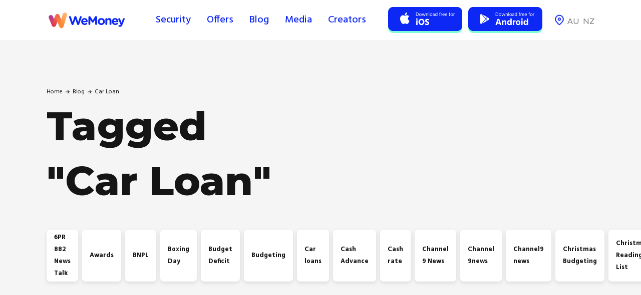

--- FILE ---
content_type: text/html
request_url: https://www.wemoney.com.au/tags/car-loan
body_size: 23202
content:
<!DOCTYPE html><!-- Last Published: Fri Jan 16 2026 02:46:41 GMT+0000 (Coordinated Universal Time) --><html data-wf-domain="www.wemoney.com.au" data-wf-page="5fbe5a8d69ff0e73fcfe6c02" data-wf-site="5f35464410e0c30c3376f85c" data-wf-collection="5fbe5a8d69ff0e2638fe6b73" data-wf-item-slug="car-loan"><head><meta charset="utf-8"/><title>WeMoney Blog: Posts tagged &quot;Car Loan&quot;</title><meta content="WeMoney Blog: Posts tagged &quot;Car Loan&quot;" property="og:title"/><meta content="WeMoney Blog: Posts tagged &quot;Car Loan&quot;" property="twitter:title"/><meta content="width=device-width, initial-scale=1" name="viewport"/><link href="https://cdn.prod.website-files.com/5f35464410e0c30c3376f85c/css/wemoney-test-website.shared.c7cce40ea.min.css" rel="stylesheet" type="text/css" integrity="sha384-x8zkDqOX7OmDutzfJeDLJY0tkTNMfH/eVs85g+mZ9lD7R9oHKZdrD8N2xOO+EMr/" crossorigin="anonymous"/><link href="https://fonts.googleapis.com" rel="preconnect"/><link href="https://fonts.gstatic.com" rel="preconnect" crossorigin="anonymous"/><script src="https://ajax.googleapis.com/ajax/libs/webfont/1.6.26/webfont.js" type="text/javascript"></script><script type="text/javascript">WebFont.load({  google: {    families: ["Lato:100,100italic,300,300italic,400,400italic,700,700italic,900,900italic","Montserrat:100,100italic,200,200italic,300,300italic,400,400italic,500,500italic,600,600italic,700,700italic,800,800italic,900,900italic","Hind:300,regular,500,600,700:devanagari,latin,latin-ext"]  }});</script><script type="text/javascript">!function(o,c){var n=c.documentElement,t=" w-mod-";n.className+=t+"js",("ontouchstart"in o||o.DocumentTouch&&c instanceof DocumentTouch)&&(n.className+=t+"touch")}(window,document);</script><link href="https://cdn.prod.website-files.com/5f35464410e0c30c3376f85c/5f4dd7a948944c91f105151a_symbol.png" rel="shortcut icon" type="image/x-icon"/><link href="https://cdn.prod.website-files.com/5f35464410e0c30c3376f85c/5f4dd876691260408c54bf00_logo.png" rel="apple-touch-icon"/><script type="text/javascript">!function(f,b,e,v,n,t,s){if(f.fbq)return;n=f.fbq=function(){n.callMethod?n.callMethod.apply(n,arguments):n.queue.push(arguments)};if(!f._fbq)f._fbq=n;n.push=n;n.loaded=!0;n.version='2.0';n.agent='plwebflow';n.queue=[];t=b.createElement(e);t.async=!0;t.src=v;s=b.getElementsByTagName(e)[0];s.parentNode.insertBefore(t,s)}(window,document,'script','https://connect.facebook.net/en_US/fbevents.js');fbq('init', '2379978248934088');fbq('track', 'PageView');</script><!-- Google Tag Manager -->
<script>(function(w,d,s,l,i){w[l]=w[l]||[];w[l].push({'gtm.start':
new Date().getTime(),event:'gtm.js'});var f=d.getElementsByTagName(s)[0],
j=d.createElement(s),dl=l!='dataLayer'?'&l='+l:'';j.async=true;j.src=
'https://www.googletagmanager.com/gtm.js?id='+i+dl;f.parentNode.insertBefore(j,f);
})(window,document,'script','dataLayer','GTM-TX8MFP6');</script>
<!-- End Google Tag Manager -->

<!-- Segment -->
<script>
  if (window.location.host.includes("wemoney.com.au")) {
    // PROD environment
    !function(){var analytics=window.analytics=window.analytics||[];if(!analytics.initialize)if(analytics.invoked)window.console&&console.error&&console.error("Segment snippet included twice.");else{analytics.invoked=!0;analytics.methods=["trackSubmit","trackClick","trackLink","trackForm","pageview","identify","reset","group","track","ready","alias","debug","page","once","off","on","addSourceMiddleware","addIntegrationMiddleware","setAnonymousId","addDestinationMiddleware"];analytics.factory=function(e){return function(){var t=Array.prototype.slice.call(arguments);t.unshift(e);analytics.push(t);return analytics}};for(var e=0;e<analytics.methods.length;e++){var key=analytics.methods[e];analytics[key]=analytics.factory(key)}analytics.load=function(key,e){var t=document.createElement("script");t.type="text/javascript";t.async=!0;t.src="https://cdn.segment.com/analytics.js/v1/" + key + "/analytics.min.js";var n=document.getElementsByTagName("script")[0];n.parentNode.insertBefore(t,n);analytics._loadOptions=e};analytics._writeKey="mI14DXDJavnpZLZODzorJslIgmufb1Hj";;analytics.SNIPPET_VERSION="4.15.3";
    analytics.load("mI14DXDJavnpZLZODzorJslIgmufb1Hj");
    }}();
  } else {
    // DEV environment
    !function(){var analytics=window.analytics=window.analytics||[];if(!analytics.initialize)if(analytics.invoked)window.console&&console.error&&console.error("Segment snippet included twice.");else{analytics.invoked=!0;analytics.methods=["trackSubmit","trackClick","trackLink","trackForm","pageview","identify","reset","group","track","ready","alias","debug","page","once","off","on","addSourceMiddleware","addIntegrationMiddleware","setAnonymousId","addDestinationMiddleware"];analytics.factory=function(e){return function(){var t=Array.prototype.slice.call(arguments);t.unshift(e);analytics.push(t);return analytics}};for(var e=0;e<analytics.methods.length;e++){var key=analytics.methods[e];analytics[key]=analytics.factory(key)}analytics.load=function(key,e){var t=document.createElement("script");t.type="text/javascript";t.async=!0;t.src="https://cdn.segment.com/analytics.js/v1/" + key + "/analytics.min.js";var n=document.getElementsByTagName("script")[0];n.parentNode.insertBefore(t,n);analytics._loadOptions=e};analytics._writeKey="lOjPUqVLl3l9n6d4ApcVdeEYOlL3HbHI";;analytics.SNIPPET_VERSION="4.15.3";
    analytics.load("lOjPUqVLl3l9n6d4ApcVdeEYOlL3HbHI");
    }}();
  }
  analytics.page("Viewed Landing Page", { page_path: window.location.pathname });
</script>
<!-- End Segment -->

<!-- Pinterest -->
<meta name="p:domain_verify" content="8cf0b7c5bec951db0500e38324a9e462"/>
<!-- End of Pinterest -->

<meta name="apple-itunes-app" content="app-id=1524236901">

<script type="application/ld+json">{"@context":"https://schema.org","@type":"FAQPage","mainEntity":[{"@type":"Question","name":"What is the name of Australia's financial community?","acceptedAnswer":{"@type":"Answer","text":"Australia's fastest growing financial community"}},{"@type":"Question","name":"What do you track in one place?","acceptedAnswer":{"@type":"Answer","text":"all of your accounts and transactions"}},{"@type":"Question","name":"What can you do to improve your credit score?","acceptedAnswer":{"@type":"Answer","text":"improve your finanical health"}},{"@type":"Question","name":"What do thousands of passionate people help each other become?","acceptedAnswer":{"@type":"Answer","text":"debt-free"}},{"@type":"Question","name":"What do you do to help other people become debt-free?","acceptedAnswer":{"@type":"Answer","text":"Stay on top of your payments and eliminate sneaky subscriptions"}},{"@type":"Question","name":"What kind of security practices do we use?","acceptedAnswer":{"@type":"Answer","text":"industry-standard"}},{"@type":"Question","name":"Who inspects, tests and audits WeMoney's services?","acceptedAnswer":{"@type":"Answer","text":"qualified security and data specialists"}},{"@type":"Question","name":"What is the name of WeMoney's end-to-end SSL encryption?","acceptedAnswer":{"@type":"Answer","text":"securityEncryption"}},{"@type":"Question","name":"Who does WeMoney partner with to store your information securely?","acceptedAnswer":{"@type":"Answer","text":"Yodlee"}},{"@type":"Question","name":"How many users worldwide trust Yodlee?","acceptedAnswer":{"@type":"Answer","text":"27 million"}},{"@type":"Question","name":"What is Yodlee's privacy policy?","acceptedAnswer":{"@type":"Answer","text":"Your banking login details are never stored"}},{"@type":"Question","name":"Who is the owner of Yodlee?","acceptedAnswer":{"@type":"Answer","text":"Alana R"}},{"@type":"Question","name":"What can WeMoney help answer?","acceptedAnswer":{"@type":"Answer","text":"any questions"}},{"@type":"Question","name":"What is the name of the smart money management app that connects all your financial accounts in one place?","acceptedAnswer":{"@type":"Answer","text":"WeMoney"}},{"@type":"Question","name":"What type of account does WeMoney support?","acceptedAnswer":{"@type":"Answer","text":"Superannuation Accounts"}},{"@type":"Question","name":"What type of account does WeMoney support?","acceptedAnswer":{"@type":"Answer","text":"Transaction Accounts"}},{"@type":"Question","name":"What is another name for a photo ID?","acceptedAnswer":{"@type":"Answer","text":"Driver's Licence or Passport"}},{"@type":"Question","name":"What will you need to do after you've validated your identity?","acceptedAnswer":{"@type":"Answer","text":"connect your accounts"}},{"@type":"Question","name":"What is the community filled with?","acceptedAnswer":{"@type":"Answer","text":"Aussies"}},{"@type":"Question","name":"Who can help you with your financial goals?","acceptedAnswer":{"@type":"Answer","text":"people who've been there and done that"}},{"@type":"Question","name":"What is the name of the community that can help you improve your financial life?","acceptedAnswer":{"@type":"Answer","text":"WeMoney"}}]}</script>

<!-- Reddit Pixel -->
<script>
!function(w,d){if(!w.rdt){var p=w.rdt=function(){p.sendEvent?p.sendEvent.apply(p,arguments):p.callQueue.push(arguments)};p.callQueue=[];var t=d.createElement("script");t.src="https://www.redditstatic.com/ads/pixel.js",t.async=!0;var s=d.getElementsByTagName("script")[0];s.parentNode.insertBefore(t,s)}}(window,document);rdt('init','t2_4bgst916');rdt('track', 'PageVisit');
</script>
<!-- DO NOT MODIFY -->
<!-- End Reddit Pixel -->

<!-- Snap Pixel Code -->
<script type='text/javascript'>
(function(e,t,n){if(e.snaptr)return;var a=e.snaptr=function()
{a.handleRequest?a.handleRequest.apply(a,arguments):a.queue.push(arguments)};
a.queue=[];var s='script';r=t.createElement(s);r.async=!0;
r.src=n;var u=t.getElementsByTagName(s)[0];
u.parentNode.insertBefore(r,u);})(window,document,
'https://sc-static.net/scevent.min.js');

snaptr('init', '3adcf31b-d7d8-465b-9aa7-9787a6dfe8ec', {
'user_email': '__INSERT_USER_EMAIL__'
});

snaptr('track', 'PAGE_VIEW');

</script>
<!-- End Snap Pixel Code -->

<!-- Autopilot Code -->

<script type="text/javascript">(function(o){var b="https://turbolion.io/anywhere/",t="9e1ba2f0d4424be18516ceafbbf2199ff6b5397046554733a4d4f43925100fbb",a=window.AutopilotAnywhere={_runQueue:[],run:function(){this._runQueue.push(arguments);}},c=encodeURIComponent,s="SCRIPT",d=document,l=d.getElementsByTagName(s)[0],p="t="+c(d.title||"")+"&u="+c(d.location.href||"")+"&r="+c(d.referrer||""),j="text/javascript",z,y;if(!window.Autopilot) window.Autopilot=a;if(o.app) p="devmode=true&"+p;z=function(src,asy){var e=d.createElement(s);e.src=src;e.type=j;e.async=asy;l.parentNode.insertBefore(e,l);};y=function(){z(b+t+'?'+p,true);};if(window.attachEvent){window.attachEvent("onload",y);}else{window.addEventListener("load",y,false);}})({});</script>

<!-- Add taboola callback to all download buttons -->
<script>
  document.addEventListener("DOMContentLoaded", function() {
     const mobileDownloadButton = document.getElementById("free-download-button");
    	mobileDownloadButton.onclick = function() {
   	var userAgent = navigator.userAgent || navigator.vendor || window.opera;

      if (userAgent.includes("Android")) {
          window.location.replace("https://play.google.com/store/apps/details?id=com.wemoneymobile");
      } else if (userAgent.includes("iPhone")) {
          window.location.replace("https://apps.apple.com/au/app/wemoney/id1524236901");
      } else {
          window.location.replace("https://apps.apple.com/au/app/wemoney/id1524236901");
      }
    }
    
    var androidButtons = document.querySelectorAll('.link-block-3.android-dark')
  
  androidButtons.forEach((b) => {
  	b.onclick = function() {
    	_tfa.push({notify: 'event', name: 'app_install', id: 1371398});
    }
    
    b.setAttribute("label", "android")
  })
  
  var footerCTAiOS = document.querySelectorAll('.footer-cta-ios')
  
  footerCTAiOS.forEach((b) => {
  	b.onclick = function() {
    	_tfa.push({notify: 'event', name: 'app_install', id: 1371398});
    }
    
    b.setAttribute("label", "ios")
  })
  
  var footerCTAAndroid = document.querySelectorAll('.footer-cta-android')
  
  footerCTAAndroid.forEach((b) => {
  	b.onclick = function() {
    	_tfa.push({notify: 'event', name: 'app_install', id: 1371398});
    }
    
    b.setAttribute("label", "android")
  })
  
  var iosButtons = document.querySelectorAll('.link-block-3.ios-dark')
  
  iosButtons.forEach((b) => {
  	b.onclick = function() {
    	_tfa.push({notify: 'event', name: 'app_install', id: 1371398});
    }
    
    b.setAttribute("label", "ios")
  })
  });
  
const Banks = [
  "AccessPay",
  "Active Super - Retirement",
  "Adelaide Bank",
  "ADF Super",
  "AFG Home Loans Alpha",
  "AFG Home Loans Edge",
  "AFG Home Loans Retro/Direct",
  "American Express",
  "American Express Cards (NZ)",
  "AMG SuperFund",
  "AMP",
  "AMP (NZ)",
  "AMP (WealthView) (NZ)",
  "AMP New Zealand (NZ)",
  "AMP North Super Personal",
  "ANZ (CDR)",
  "ANZ (NZ)",
  "ANZ - Investments (NZ)",
  "ANZ Plus (CDR)",
  "ANZ Super Staff Superannuation Scheme",
  "Aotearoa CU Bank (NZ)",
  "ASB Bank (NZ)",
  "ASB Fastnet Business (NZ)",
  "Aussie Activate",
  "Aussie Select Home Loan",
  "Australian Catholic Super",
  "Australian Ethical Super",
  "Australian Military Bank",
  "Australian Mutual Bank",
  "Australian Unity",
  "Australian Unity LifePlan",
  "AustralianSuper",
  "Auswide bank",
  "Aware Super",
  "Axis Lending",
  "Bank Australia",
  "Bank First (CDR)",
  "Bank of Melbourne (CDR)",
  "Bank of New Zealand (NZ)",
  "Bank of New Zealand Business Banking (NZ)",
  "Bank of Queensland (CDR)",
  "Bank of sydney Personal Bank",
  "Bank of us",
  "BankSA (CDR)",
  "BankSA (Directshares)",
  "BankVic",
  "Bankwest (CDR)",
  "BCU (CDR)",
  "BDCU Alliance Bank",
  "Bell Direct",
  "Bendigo Bank (CDR)",
  "Beyond Bank",
  "Biza OAuth",
  "Boardroom (InvestorServe)",
  "Booster (NZ)",
  "BOQ Specialist",
  "BrickX",
  "Brighter Super",
  "BT Investor wrap",
  "BT panorama",
  "BUSSQ",
  "Cash Management - nabtrade",
  "Catholic Super - CSF",
  "Cbus (Member SuperSite)",
  "Central West CU",
  "Christian super memberlogin",
  "Citi (CDR)",
  "ClearView",
  "Clover",
  "CMC Markets",
  "Coles Financial Services (CDR)",
  "Coles MasterCard",
  "Colonial First State Investment",
  "Colonial First State Wrap",
  "Commonwealth (CDR)",
  "CommSec",
  "CommSec (Netxinvestor)",
  "Community First CU",
  "Computershare (Employee) Plan Members",
  "Computershare Investor Centre",
  "Connective Home Loans (Smart Options)",
  "Connective Home Loans Solutions",
  "Consilium (NZ)",
  "Craigs Investment Partners (NZ)",
  "CSS Member - Commonwealth Superannuation Corporation",
  "David Jones (American Express Card)",
  "Defence Bank",
  "Direct Broking (NZ)",
  "Dnister (CDR)",
  "Easy Street (CDR)",
  "Energy Super",
  "ESSSuper",
  "Farmers Finance Card (NZ)",
  "Fire Services CU",
  "Firefighters Mutual Bank",
  "First CU (NZ)",
  "First Super",
  "Firstmac",
  "Fisher Funds (NZ)",
  "Flight Centre Mastercard (NZ)",
  "Future Super",
  "Generate (NZ)",
  "Generation Life Bonds",
  "GESB",
  "Goldfields Money",
  "Great Southern Bank",
  "Greater Bank",
  "GuildSuper",
  "Harmoney",
  "Hatch Investments (Kiwi Wealth) (NZ)",
  "Health Professionals Bank",
  "Heartland (NZ)",
  "Heritage and People's Choice",
  "Hesta Super Fund (Member Online)",
  "Hiver Bank (CDR)",
  "Holiday Coast CU",
  "Homestar",
  "HomeStart Finance",
  "Horizon Bank",
  "Hostplus",
  "HSBC (CDR)",
  "HUB24",
  "Hume Bank",
  "IG Markets",
  "IMB Building Society",
  "ING (CDR)",
  "IOOF (Superannuation)",
  "IOOF Portfolio Online",
  "Jetstar Mastercard",
  "Keystart Home Loans",
  "Kiwi Wealth (NZ)",
  "Kiwibank (NZ)",
  "Kogan Money Black Credit Card",
  "La Trobe Financial Investments - Direct",
  "Laboratories CU",
  "Latitude Financial Credit Cards",
  "LayBuy",
  "Liberty Finance bank",
  "Link Market Services (Investor Login) (NZ)",
  "Link Market Services - Investor Login",
  "Loans.Com.AU",
  "Lombard",
  "LUCRF Super",
  "Lutheran Laypeoples League",
  "Macquarie Bank (Advisers Wrap)",
  "Macquarie Bank (CDR)",
  "Maritime Super",
  "Maxxia (Salary Packaging)",
  "Mediasuper Investments",
  "Members Equity Bank",
  "Mercy Super",
  "Milford (Kiwisaver) (NZ)",
  "Mine Wealth",
  "MLC",
  "Morgan Stanley",
  "Morgans",
  "Mortgage Choice (Pre-2020 Loans)",
  "Move Bank (CDR)",
  "MOVE Banking",
  "MyState Bank",
  "NAB (CDR)",
  "NAB Connect",
  "NAB Equity Lending",
  "NAB Trade",
  "Nationalcorp - Adelaide Bank",
  "Nelson Building Society (NZ)",
  "netwealth (Superannuation)",
  "New Zealand Firefighters Credit Union (NZ)",
  "New Zealand Home Loans (NZ)",
  "New Zealand Home Loans (Transact) (NZ)",
  "Newcastle Permanent",
  "NGS super",
  "Northern Inland CU",
  "NRMA",
  "NZCU auckland (NZ)",
  "NZCU employees (NZ)",
  "NZCU steelsands (NZ)",
  "OneCard Visa (NZ)",
  "Orange CU",
  "Ord Minnett",
  "Paypal",
  "Paywise",
  "Pearler",
  "Pepper money Home loan",
  "Pepper money personal loan",
  "Perpetual Investments",
  "Platinum Asset Management",
  "Plenti",
  "Plum",
  "PN Bank (CDR)",
  "Police Credit Union (NZ)",
  "Police CU",
  "Praemium",
  "PSS - Member - Commonwealth Superannuation Corporation",
  "PSSap - Commonwealth Superannuation Corporation",
  "Qantas Money",
  "Qantas Premier Credit Cards (CDR)",
  "QBank",
  "QSuper",
  "Qudos Bank (CDR)",
  "Queensland Country Bank",
  "Rabobank (NZ)",
  "Rabobank Online Savings (NZ)",
  "RACQ Bank",
  "Raiz",
  "Regional Australia bank",
  "Reliance Bank",
  "RemServ",
  "Rural Bank",
  "Russell Investments Superannuation",
  "SBS Bank (NZ)",
  "SelfWealth",
  "Service One Mutual Limited",
  "Sharesies",
  "Sharesight",
  "Simplicity (NZ)",
  "Skye Mastercard",
  "Society One",
  "South West CU",
  "Sovereign (NZ)",
  "Spaceship Voyager",
  "Spirit Super",
  "St. George Bank (DirectShares)",
  "St. George Bank (Margin Lending)",
  "St.George Bank (CDR)",
  "Stake",
  "StarNet",
  "Stockspot",
  "Student Loan (NZ)",
  "SUMMERLAND CU",
  "Suncorp (CDR)",
  "Super SA",
  "SWSCU",
  "Teachers Mutual Bank",
  "Telstra Super",
  "The Co-operative (NZ)",
  "The Mutual Bank",
  "TicToc",
  "Toyota Financial Services",
  "TruePillars",
  "TSB Bank (NZ)",
  "Ubank (CDR)",
  "UniBank",
  "UniSuper",
  "Unity Bank",
  "Unity Credit Union (NZ)",
  "Unloan (CDR)",
  "Up Bank (CDR)",
  "Vanguard Investments (Investor)",
  "Velocity Global Wallet",
  "Verve Super",
  "Virgin Money",
  "Vision Super",
  "Warehouse Money (NZ)",
  "Warwick CU",
  "Westforce CU Bank (NZ)",
  "Westpac (CDR)",
  "Westpac (NZ)",
  "Westpac Bank Business Banking (NZ)",
  "Westpac Business",
  "Westpac Business Online (NZ)",
  "Westpac Online Investing",
  "Woolworths Everyday Money Credit Card",
  "Zip"
]
</script></head><body><div class="back-to-top"><div id="Top" class="top"></div><a href="#Top" class="top-button w-inline-block"><div class="top-button-icon w-icon-dropdown-toggle"></div></a></div><div data-collapse="medium" data-animation="default" data-duration="400" data-w-id="3e665832-e661-9678-7e97-efacb32f4091" data-easing="ease" data-easing2="ease" role="banner" class="nav-bar wemoney-navbar w-nav"><div class="div-block-289"><div class="wrapper nav-bar-wrapper"><a href="/" class="main-logo w-nav-brand"><img src="https://cdn.prod.website-files.com/5f35464410e0c30c3376f85c/61c29f620cbd45f111d95b48_01%20Default.svg" alt="" class="image-174"/><img src="https://cdn.prod.website-files.com/5f35464410e0c30c3376f85c/61a14d4be8f59f62ac829d89_01%20Default.png" alt="" class="image-38"/></a><div class="navigation wemoney-navigation no-space"><nav role="navigation" class="nav-menu w-nav-menu"><a href="/security" class="nav-link primary wemoney-nav-tab security w-nav-link">Security</a><a href="https://offers.wemoney.com.au/offers" class="nav-link primary wemoney-nav-tab offer w-nav-link">Offers </a><a href="/blog" class="nav-link primary wemoney-nav-tab blog w-nav-link">Blog</a><a href="/careers-archived" class="nav-link primary wemoney-nav-tab we-re-hiring w-nav-link">We&#x27;re hiring 🚀</a><a href="/media" class="nav-link primary wemoney-nav-tab w-nav-link">Media</a><a href="/creator" class="nav-link primary wemoney-nav-tab w-nav-link">Creators</a><div class="div-block-342 au desktop-hide"><div class="div-block-452"></div><a href="#" class="link-9 _8px-right w-inline-block"><div>au</div><div class="div-block-447"></div></a><a href="#" class="link-9 w-inline-block"><div>nz</div><div class="div-block-448"></div></a></div></nav><div class="div-block-11 header-link-buttons"><a href="https://apps.apple.com/au/app/wemoney/id1524236901" target="_blank" class="link-block-3 ios-dark w-inline-block"><img src="https://cdn.prod.website-files.com/5f35464410e0c30c3376f85c/6138a7655ccfd3e521f13338_01%20Default.png" loading="lazy" alt="" class="image-112"/></a><a href="https://play.google.com/store/apps/details?id=com.wemoneymobile" target="_blank" class="link-block-3 android-dark w-inline-block"><img src="https://cdn.prod.website-files.com/5f35464410e0c30c3376f85c/6138a77045343b7fb819e4ad_01%20Default.png" loading="lazy" alt="" class="image-113"/></a><a id="free-download-button" href="https://apps.apple.com/au/app/wemoney/id1524236901" class="free-download-link w-inline-block"><img src="https://cdn.prod.website-files.com/5f35464410e0c30c3376f85c/619ef8873ab36fa37203eed3_Group%20454%20(1).png" loading="lazy" width="118" alt=""/></a><div class="div-block-342 au desktop-show"><div class="div-block-452"></div><a href="#" class="link-9 _8px-right w-inline-block"><div>au</div><div class="div-block-447"></div></a><a href="#" class="link-9 w-inline-block"><div>nz</div><div class="div-block-448"></div></a></div></div><div data-w-id="6a4a6319-77ef-46f8-ee30-43439f0c68f5" class="menu-button w-clearfix w-nav-button"><img src="https://cdn.prod.website-files.com/5f35464410e0c30c3376f85c/61991c9bdc320310d16998c3_01%20Default.svg" loading="lazy" alt="" class="image-77"/><img src="https://cdn.prod.website-files.com/5f35464410e0c30c3376f85c/619efa7762563ae2b6f49cf5_01%20Default.png" loading="lazy" alt="" class="image-173"/><div class="menu-icon"><div class="menu-icon-line-top"></div><div class="menu-icon-line-middle"></div><div class="menu-icon-line-bottom"></div></div></div></div></div><div data-w-id="61cb61a9-3690-d494-e303-72581a1efe17" class="nav-shadow"></div></div></div><div class="page-wrapper"><div class="section top-section-v2"><div class="wrapper"><div class="page-intro-left"><div class="breadcrumbs dark"><a href="#" class="breadcrumbs-link dark">Home</a><div class="breadcrumbs-arrow dark"></div><a href="#" class="breadcrumbs-link dark">Blog</a><div class="breadcrumbs-arrow dark"></div><div class="text-block-87">Car Loan</div></div><div class="inline-page-heading"><h1 class="page-heading">Tagged </h1><div class="inline-text"><h1 class="page-heading">&quot;</h1><h1 class="page-heading">Car Loan</h1><h1 class="page-heading">&quot;</h1></div></div><div class="list-dropdown"><div class="list-dropdown-heading"><div>Select Category</div></div><a href="/blog-layouts/blog-1" class="category-link">All Posts</a><div class="w-dyn-list"><div role="list" class="categories w-dyn-items"><div role="listitem" class="w-dyn-item"><a href="/categories/6pr-882-news-talk" class="category-link">6PR 882 News Talk</a></div><div role="listitem" class="w-dyn-item"><a href="/categories/awards" class="category-link">Awards</a></div><div role="listitem" class="w-dyn-item"><a href="/categories/bnpl" class="category-link">BNPL </a></div><div role="listitem" class="w-dyn-item"><a href="/categories/boxing-day" class="category-link">Boxing Day </a></div><div role="listitem" class="w-dyn-item"><a href="/categories/budget-deficit" class="category-link">Budget Deficit</a></div><div role="listitem" class="w-dyn-item"><a href="/categories/budgeting" class="category-link">Budgeting</a></div><div role="listitem" class="w-dyn-item"><a href="/categories/car-loans" class="category-link">Car loans</a></div><div role="listitem" class="w-dyn-item"><a href="/categories/cash-advance" class="category-link">Cash Advance</a></div><div role="listitem" class="w-dyn-item"><a href="/categories/cash-rate" class="category-link">Cash rate</a></div><div role="listitem" class="w-dyn-item"><a href="/categories/channel-9-news" class="category-link">Channel 9 News</a></div><div role="listitem" class="w-dyn-item"><a href="/categories/channel-9news" class="category-link">Channel 9news</a></div><div role="listitem" class="w-dyn-item"><a href="/categories/channel9-news" class="category-link">Channel9 news</a></div><div role="listitem" class="w-dyn-item"><a href="/categories/christmas-budgeting" class="category-link">Christmas Budgeting</a></div><div role="listitem" class="w-dyn-item"><a href="/categories/christmas-reading-list" class="category-link">Christmas Reading List</a></div><div role="listitem" class="w-dyn-item"><a href="/categories/competition" class="category-link">Competition</a></div><div role="listitem" class="w-dyn-item"><a href="/categories/compound-interest" class="category-link">Compound interest</a></div><div role="listitem" class="w-dyn-item"><a href="/categories/consumer-rights" class="category-link">Consumer rights </a></div><div role="listitem" class="w-dyn-item"><a href="/categories/credit-cards" class="category-link">Credit Cards</a></div><div role="listitem" class="w-dyn-item"><a href="/categories/credit-score" class="category-link">Credit Score </a></div><div role="listitem" class="w-dyn-item"><a href="/categories/credit-card-debt" class="category-link">Credit card debt</a></div><div role="listitem" class="w-dyn-item"><a href="/categories/credit-score-2" class="category-link">Credit score</a></div><div role="listitem" class="w-dyn-item"><a href="/categories/crypto" class="category-link">Crypto</a></div><div role="listitem" class="w-dyn-item"><a href="/categories/debt" class="category-link">Debt</a></div><div role="listitem" class="w-dyn-item"><a href="/categories/debt-consolidation" class="category-link">Debt consolidation</a></div><div role="listitem" class="w-dyn-item"><a href="/categories/debt-free" class="category-link">Debt-free</a></div><div role="listitem" class="w-dyn-item"><a href="/categories/design" class="category-link">Design</a></div><div role="listitem" class="w-dyn-item"><a href="/categories/digital-currency" class="category-link">Digital currency</a></div><div role="listitem" class="w-dyn-item"><a href="/categories/eofy" class="category-link">EOFY</a></div><div role="listitem" class="w-dyn-item"><a href="/categories/economy" class="category-link">Economy</a></div><div role="listitem" class="w-dyn-item"><a href="/categories/emergency-fund" class="category-link">Emergency Fund</a></div><div role="listitem" class="w-dyn-item"><a href="/categories/f-i-r-e" class="category-link">F.I.R.E</a></div><div role="listitem" class="w-dyn-item"><a href="/categories/fire" class="category-link">FIRE </a></div><div role="listitem" class="w-dyn-item"><a href="/categories/family-trust" class="category-link">Family Trust</a></div><div role="listitem" class="w-dyn-item"><a href="/categories/finance" class="category-link">Finance</a></div><div role="listitem" class="w-dyn-item"><a href="/categories/finance-approval" class="category-link">Finance Approval</a></div><div role="listitem" class="w-dyn-item"><a href="/categories/financial-independence" class="category-link">Financial Independence</a></div><div role="listitem" class="w-dyn-item"><a href="/categories/financial-planning" class="category-link">Financial Planning</a></div><div role="listitem" class="w-dyn-item"><a href="/categories/finnies-awards" class="category-link">Finnies Awards</a></div><div role="listitem" class="w-dyn-item"><a href="/categories/frugal-living" class="category-link">Frugal Living</a></div><div role="listitem" class="w-dyn-item"><a href="/categories/giveaways" class="category-link">Giveaways</a></div><div role="listitem" class="w-dyn-item"><a href="/categories/goals" class="category-link">Goals</a></div><div role="listitem" class="w-dyn-item"><a href="/categories/grocery-hacks" class="category-link">Grocery hacks</a></div><div role="listitem" class="w-dyn-item"><a href="/categories/hecs-help" class="category-link">HECS Help</a></div><div role="listitem" class="w-dyn-item"><a href="/categories/home-loan" class="category-link">Home loan</a></div><div role="listitem" class="w-dyn-item"><a href="/categories/home-loans" class="category-link">Home loans</a></div><div role="listitem" class="w-dyn-item"><a href="/categories/housing" class="category-link">Housing</a></div><div role="listitem" class="w-dyn-item"><a href="/categories/interest-rates" class="category-link">Interest rates</a></div><div role="listitem" class="w-dyn-item"><a href="/categories/internet" class="category-link">Internet</a></div><div role="listitem" class="w-dyn-item"><a href="/categories/investing" class="category-link">Investing</a></div><div role="listitem" class="w-dyn-item"><a href="/categories/kyc" class="category-link">KYC</a></div><div role="listitem" class="w-dyn-item"><a href="/categories/know-your-customer" class="category-link">Know your customer</a></div><div role="listitem" class="w-dyn-item"><a href="/categories/loan-options" class="category-link">Loan options</a></div><div role="listitem" class="w-dyn-item"><a href="/categories/lockdown" class="category-link">Lockdown</a></div><div role="listitem" class="w-dyn-item"><a href="/categories/marketing" class="category-link">Marketing</a></div><div role="listitem" class="w-dyn-item"><a href="/categories/media" class="category-link">Media </a></div><div role="listitem" class="w-dyn-item"><a href="/categories/mental-health" class="category-link">Mental Health</a></div><div role="listitem" class="w-dyn-item"><a href="/categories/money-personality-types" class="category-link">Money Personality Types</a></div><div role="listitem" class="w-dyn-item"><a href="/categories/mortgage" class="category-link">Mortgage</a></div><div role="listitem" class="w-dyn-item"><a href="/categories/net-worth" class="category-link">Net Worth</a></div><div role="listitem" class="w-dyn-item"><a href="/categories/news" class="category-link">News</a></div><div role="listitem" class="w-dyn-item"><a href="/categories/open-banking" class="category-link">Open Banking</a></div><div role="listitem" class="w-dyn-item"><a href="/categories/partners" class="category-link">Partners</a></div><div role="listitem" class="w-dyn-item"><a href="/categories/passive-income" class="category-link">Passive Income</a></div><div role="listitem" class="w-dyn-item"><a href="/categories/payday-lenders" class="category-link">Payday Lenders</a></div><div role="listitem" class="w-dyn-item"><a href="/categories/personal-loan" class="category-link">Personal Loan</a></div><div role="listitem" class="w-dyn-item"><a href="/categories/pizza" class="category-link">Pizza</a></div><div role="listitem" class="w-dyn-item"><a href="/categories/pizza-survey-results" class="category-link">Pizza survey results</a></div><div role="listitem" class="w-dyn-item"><a href="/categories/property-investing" class="category-link">Property Investing</a></div><div role="listitem" class="w-dyn-item"><a href="/categories/refinancing" class="category-link">Refinancing </a></div><div role="listitem" class="w-dyn-item"><a href="/categories/retirement" class="category-link">Retirement</a></div><div role="listitem" class="w-dyn-item"><a href="/categories/review-guest-post" class="category-link">Review Guest Post</a></div><div role="listitem" class="w-dyn-item"><a href="/categories/review-post-by-captain-fi" class="category-link">Review post by Captain Fi</a></div><div role="listitem" class="w-dyn-item"><a href="/categories/review-video" class="category-link">Review video</a></div><div role="listitem" class="w-dyn-item"><a href="/categories/reward-programs" class="category-link">Reward Programs</a></div><div role="listitem" class="w-dyn-item"><a href="/categories/saving" class="category-link">Saving</a></div><div role="listitem" class="w-dyn-item"><a href="/categories/setting-goals" class="category-link">Setting Goals</a></div><div role="listitem" class="w-dyn-item"><a href="/categories/shopback" class="category-link">ShopBack</a></div><div role="listitem" class="w-dyn-item"><a href="/categories/side-hustle" class="category-link">Side hustle</a></div><div role="listitem" class="w-dyn-item"><a href="/categories/startup-west" class="category-link">Startup West</a></div><div role="listitem" class="w-dyn-item"><a href="/categories/superannuation" class="category-link">Superannuation</a></div><div role="listitem" class="w-dyn-item"><a href="/categories/tax" class="category-link">Tax</a></div><div role="listitem" class="w-dyn-item"><a href="/categories/tax-deduction" class="category-link">Tax Deduction</a></div><div role="listitem" class="w-dyn-item"><a href="/categories/telco" class="category-link">Telco</a></div><div role="listitem" class="w-dyn-item"><a href="/categories/travel-insurance" class="category-link">Travel Insurance</a></div><div role="listitem" class="w-dyn-item"><a href="/categories/tutorials" class="category-link">Tutorials</a></div><div role="listitem" class="w-dyn-item"><a href="/categories/up-bank" class="category-link">Up Bank</a></div><div role="listitem" class="w-dyn-item"><a href="/categories/wages" class="category-link">Wages</a></div><div role="listitem" class="w-dyn-item"><a href="/categories/we-talk-cents-podcast" class="category-link">We Talk Cents Podcast</a></div><div role="listitem" class="w-dyn-item"><a href="/categories/yahoo-finance" class="category-link">Yahoo Finance</a></div><div role="listitem" class="w-dyn-item"><a href="/categories/yahoo-finance-article" class="category-link">Yahoo Finance Article</a></div><div role="listitem" class="w-dyn-item"><a href="/categories/superannuation-2" class="category-link">superannuation</a></div></div></div></div></div></div></div><div class="section haze no-padding-top"><div class="wrapper"><div class="w-layout-grid blog-grid-v1"><div class="w-dyn-list"><div role="list" class="posts-big-list w-dyn-items"><div role="listitem" class="w-dyn-item"><a href="/blog/what-are-quick-approval-loans" class="post-card-v1 w-inline-block"><div style="background-image:url(&quot;https://cdn.prod.website-files.com/5f354645db2cd4b7a1819e9d/652f4bef322e88750f231680_Screenshot%202023-10-18%20at%201.37.15%E2%80%AFpm.png&quot;)" class="post-card-v1-image"><div class="post-card-type v1 w-condition-invisible"><img alt="" src="" class="post-card-icon w-dyn-bind-empty"/></div></div><div class="post-card-v1-content"><h3 class="post-card-v1-heading">What are quick approval loans?</h3><div class="post-card-v1-description">Quick approval loans help you to secure fast cash loans.</div><div class="post-card-v1-info"><div>Oct 14, 2023</div><div> in </div><div class="post-card-category">Loan options</div></div></div></a></div><div role="listitem" class="w-dyn-item"><a href="/blog/the-ultimate-guide-to-interest-free-car-finance" class="post-card-v1 w-inline-block"><div style="background-image:url(&quot;https://cdn.prod.website-files.com/5f354645db2cd4b7a1819e9d/64e0bb17a682fc87d4c62e5c_Screenshot%202023-08-19%20at%208.52.21%20pm.png&quot;)" class="post-card-v1-image"><div style="background-color:hsla(18.983050847457626, 91.71%, 62.16%, 1.00)" class="post-card-type v1"><img alt="" src="https://cdn.prod.website-files.com/5f354645db2cd4b7a1819e9d/5f354645db2cd4d8f081a00c_block-chain-white.svg" class="post-card-icon"/></div></div><div class="post-card-v1-content"><h3 class="post-card-v1-heading">The ultimate guide to interest-free car finance </h3><div class="post-card-v1-description">Upgrading your car can be a stressful experience, and interest-free car finance, also known as a zero per cent finance rate car loan, has become an enticing prospect for many car owners across Australia. </div><div class="post-card-v1-info"><div>Aug 9, 2023</div><div> in </div><div class="post-card-category">Car loans</div></div></div></a></div><div role="listitem" class="w-dyn-item"><a href="/blog/how-much-can-i-borrow-for-a-car-loan" class="post-card-v1 w-inline-block"><div style="background-image:url(&quot;https://cdn.prod.website-files.com/5f354645db2cd4b7a1819e9d/640fefbc294ba05c77b35cfc_Screenshot%202023-03-14%20at%2011.53.17%20am.png&quot;)" class="post-card-v1-image"><div style="background-color:hsla(18.983050847457626, 91.71%, 62.16%, 1.00)" class="post-card-type v1"><img alt="" src="https://cdn.prod.website-files.com/5f354645db2cd4b7a1819e9d/5f354645db2cd4d8f081a00c_block-chain-white.svg" class="post-card-icon"/></div></div><div class="post-card-v1-content"><h3 class="post-card-v1-heading">How much can I borrow for a car loan? </h3><div class="post-card-v1-description">If you&#x27;re starting the car loan application process, you’ll be interested in how much you’re able to borrow with your current salary and the criteria you’ll need to fit in order to take out a lower-interest loan. </div><div class="post-card-v1-info"><div>Mar 14, 2023</div><div> in </div><div class="post-card-category">Car loans</div></div></div></a></div><div role="listitem" class="w-dyn-item"><a href="/blog/how-to-refinance-your-car-loan" class="post-card-v1 w-inline-block"><div style="background-image:url(&quot;https://cdn.prod.website-files.com/5f354645db2cd4b7a1819e9d/616fdfe3c02a8d3384f0c75e_dan-gold-N7RiDzfF2iw-unsplash.jpg&quot;)" class="post-card-v1-image"><div style="background-color:hsla(18.983050847457626, 91.71%, 62.16%, 1.00)" class="post-card-type v1"><img alt="" src="https://cdn.prod.website-files.com/5f354645db2cd4b7a1819e9d/5f354645db2cd4d8f081a00c_block-chain-white.svg" class="post-card-icon"/></div></div><div class="post-card-v1-content"><h3 class="post-card-v1-heading">How to refinance your car loan?</h3><div class="post-card-v1-description">Refinancing your loan on your current car means saving money by making a balance transfer from one loan to another. </div><div class="post-card-v1-info"><div>Oct 27, 2021</div><div> in </div><div class="post-card-category">Car loans</div></div></div></a></div></div><div role="navigation" aria-label="List" class="w-pagination-wrapper pagination"></div></div><div class="sidebar"><div class="sidebar-block"><h5 class="sidebar-heading">Featured Posts</h5><div class="w-dyn-list"><div role="list" class="sidebar-posts w-dyn-items"><div role="listitem" class="w-dyn-item"><a href="/blog/does-afterpay-affect-credit-score" class="sidebar-post-card w-inline-block"><div class="sidebar-post-info"><div class="sidear-post-category">Debt</div><div class="sidebar-post-heading">Does Afterpay affect credit score? 2025 Update</div></div><div style="background-image:url(&quot;https://cdn.prod.website-files.com/5f354645db2cd4b7a1819e9d/65446b3e524e34d59f3ad123_Screenshot%202023-11-03%20at%202.08.29%E2%80%AFpm.png&quot;)" class="sidebar-post-image"></div></a></div><div role="listitem" class="w-dyn-item"><a href="/blog/why-is-my-credit-score-different-between-experian-and-equifax" class="sidebar-post-card w-inline-block"><div class="sidebar-post-info"><div class="sidear-post-category">Credit score</div><div class="sidebar-post-heading">Why is my credit score different between Experian and Equifax? 2025 Edition</div></div><div style="background-image:url(&quot;https://cdn.prod.website-files.com/5f354645db2cd4b7a1819e9d/60cb6d517db77f7d1faec2f5_Copy%20of%20Blog%20Webflow%20art%20assets-11.png&quot;)" class="sidebar-post-image"></div></a></div><div role="listitem" class="w-dyn-item"><a href="/blog/how-can-i-improve-my-credit-score-in-australia" class="sidebar-post-card w-inline-block"><div class="sidebar-post-info"><div class="sidear-post-category">Credit score</div><div class="sidebar-post-heading">How can I improve my credit score in Australia?</div></div><div style="background-image:url(&quot;https://cdn.prod.website-files.com/5f354645db2cd4b7a1819e9d/68ad5121d5a2d798b05bf5dc_improve-credit-score-thumb.jpg&quot;)" class="sidebar-post-image"></div></a></div><div role="listitem" class="w-dyn-item"><a href="/blog/what-is-debt-consolidation-2025-australia-guide" class="sidebar-post-card w-inline-block"><div class="sidebar-post-info"><div class="sidear-post-category">Debt-free</div><div class="sidebar-post-heading">What is debt consolidation? — 2025 Australia guide</div></div><div style="background-image:url(&quot;https://cdn.prod.website-files.com/5f354645db2cd4b7a1819e9d/68ad50709b8d80f64af72b1d_debt-reconsol-thumb.jpg&quot;)" class="sidebar-post-image"></div></a></div><div role="listitem" class="w-dyn-item"><a href="/blog/can-i-access-my-super-to-pay-off-debt" class="sidebar-post-card w-inline-block"><div class="sidebar-post-info"><div class="sidear-post-category">Debt-free</div><div class="sidebar-post-heading">Can I access my super to pay off debt? - 2025 Update</div></div><div style="background-image:url(&quot;https://cdn.prod.website-files.com/5f354645db2cd4b7a1819e9d/62b40fb80334bf61e4c6b3cf_miles-burke-6jegMsYM6CY-unsplash.jpg&quot;)" class="sidebar-post-image"></div></a></div><div role="listitem" class="w-dyn-item"><a href="/blog/how-to-reduce-credit-card-debt-in-australia" class="sidebar-post-card w-inline-block"><div class="sidebar-post-info"><div class="sidear-post-category w-dyn-bind-empty"></div><div class="sidebar-post-heading">How to reduce credit card debt in Australia</div></div><div style="background-image:url(&quot;https://cdn.prod.website-files.com/5f354645db2cd4b7a1819e9d/68ad34c7fcf18c76dbad1340_reduce-cc-debt-thumb.jpg&quot;)" class="sidebar-post-image"></div></a></div><div role="listitem" class="w-dyn-item"><a href="/blog/how-to-pay-off-debt-faster-in-australia-11-proven-tactics-and-when-to-consolidate" class="sidebar-post-card w-inline-block"><div class="sidebar-post-info"><div class="sidear-post-category w-dyn-bind-empty"></div><div class="sidebar-post-heading">How to pay off debt faster in Australia: 11 proven tactics</div></div><div style="background-image:url(&quot;https://cdn.prod.website-files.com/5f354645db2cd4b7a1819e9d/689ebdfc78cdf19921b60039_getoutdebtthumb.jpg&quot;)" class="sidebar-post-image"></div></a></div><div role="listitem" class="w-dyn-item"><a href="/blog/how-to-keep-track-of-your-credit-card-debt-in-australia-practical-steps-smart-tools" class="sidebar-post-card w-inline-block"><div class="sidebar-post-info"><div class="sidear-post-category">Credit Cards</div><div class="sidebar-post-heading">How to Keep Track of Your Credit Card Debt in Australia: Practical Steps, Smart Tools</div></div><div style="background-image:url(&quot;https://cdn.prod.website-files.com/5f354645db2cd4b7a1819e9d/689bdf420bc0aae683aa2e8c_track-credit-cards.jpg&quot;)" class="sidebar-post-image"></div></a></div><div role="listitem" class="w-dyn-item"><a href="/blog/the-complete-beginners-guide-to-compound-interest" class="sidebar-post-card w-inline-block"><div class="sidebar-post-info"><div class="sidear-post-category">Compound interest</div><div class="sidebar-post-heading">The complete beginner’s guide to compound interest</div></div><div style="background-image:url(&quot;https://cdn.prod.website-files.com/5f354645db2cd4b7a1819e9d/60b424b29d53e42a78a0b774_Copy%20of%20Blog%20Webflow%20art%20assets-3.png&quot;)" class="sidebar-post-image"></div></a></div><div role="listitem" class="w-dyn-item"><a href="/blog/how-to-maximise-your-chances-of-resolving-a-complaint-with-a-business" class="sidebar-post-card w-inline-block"><div class="sidebar-post-info"><div class="sidear-post-category">Consumer rights </div><div class="sidebar-post-heading">How to maximise your chances of resolving a complaint with a business</div></div><div style="background-image:url(&quot;https://cdn.prod.website-files.com/5f354645db2cd4b7a1819e9d/60b6c8e8931fb0a9a0a87a96_Copy%20of%20Blog%20Webflow%20art%20assets-7.png&quot;)" class="sidebar-post-image"></div></a></div><div role="listitem" class="w-dyn-item"><a href="/blog/what-is-kyc-and-why-does-it-matter" class="sidebar-post-card w-inline-block"><div class="sidebar-post-info"><div class="sidear-post-category">Know your customer</div><div class="sidebar-post-heading">What is KYC and why does it matter? </div></div><div style="background-image:url(&quot;https://cdn.prod.website-files.com/5f354645db2cd4b7a1819e9d/60b42de4d63585bbd41357b0_Copy%20of%20Blog%20Webflow%20art%20assets-4.png&quot;)" class="sidebar-post-image"></div></a></div><div role="listitem" class="w-dyn-item"><a href="/blog/what-is-bitcoin-and-how-does-it-work" class="sidebar-post-card w-inline-block"><div class="sidebar-post-info"><div class="sidear-post-category">Crypto</div><div class="sidebar-post-heading">What is bitcoin and how does it work? </div></div><div style="background-image:url(&quot;https://cdn.prod.website-files.com/5f354645db2cd4b7a1819e9d/60b42e3cec10d1adfc8fd08e_Copy%20of%20Blog%20Webflow%20art%20assets-5.png&quot;)" class="sidebar-post-image"></div></a></div><div role="listitem" class="w-dyn-item"><a href="/blog/we-talk-cents-why-wait-until-the-end-of-your-life-to-enjoy-retirement" class="sidebar-post-card w-inline-block"><div class="sidebar-post-info"><div class="sidear-post-category">Financial Independence</div><div class="sidebar-post-heading">We Talk Cents - Why wait until the end of your life to enjoy retirement?</div></div><div style="background-image:url(&quot;https://cdn.prod.website-files.com/5f354645db2cd4b7a1819e9d/60f4f8d6b47132fea68a4cb0_Blog%20Webflow%20art%20assets-33-2.png&quot;)" class="sidebar-post-image"></div></a></div><div role="listitem" class="w-dyn-item"><a href="/blog/how-to-be-financially-independent-by-age-45" class="sidebar-post-card w-inline-block"><div class="sidebar-post-info"><div class="sidear-post-category">FIRE </div><div class="sidebar-post-heading">How to be financially independent by age 45? </div></div><div style="background-image:url(&quot;https://cdn.prod.website-files.com/5f354645db2cd4b7a1819e9d/60b479882e9f3f358fe5ce0a_Copy%20of%20Blog%20Webflow%20art%20assets-6.png&quot;)" class="sidebar-post-image"></div></a></div><div role="listitem" class="w-dyn-item"><a href="/blog/dominos-takes-out-top-spot-as-fave-takeaway-pizza-for-millennials" class="sidebar-post-card w-inline-block"><div class="sidebar-post-info"><div class="sidear-post-category">Pizza</div><div class="sidebar-post-heading">Domino’s takes out top spot as fave takeaway pizza for Millennials</div></div><div style="background-image:url(&quot;https://cdn.prod.website-files.com/5f354645db2cd4b7a1819e9d/60c1751f42908a761a76b386_0LS6Jogw.jpg&quot;)" class="sidebar-post-image"></div></a></div><div role="listitem" class="w-dyn-item"><a href="/blog/9-common-tax-deductions-you-might-not-know-about" class="sidebar-post-card w-inline-block"><div class="sidebar-post-info"><div class="sidear-post-category">Tax Deduction</div><div class="sidebar-post-heading">9 common tax deductions you might not know about </div></div><div style="background-image:url(&quot;https://cdn.prod.website-files.com/5f354645db2cd4b7a1819e9d/609e072291e65b633267eb58_Copy%20of%20Blog%20Webflow%20art%20assets-2.png&quot;)" class="sidebar-post-image"></div></a></div><div role="listitem" class="w-dyn-item"><a href="/blog/everything-you-need-to-know-about-fixed-vs-variable-interest-rates" class="sidebar-post-card w-inline-block"><div class="sidebar-post-info"><div class="sidear-post-category">Loan options</div><div class="sidebar-post-heading">Everything you need to know about fixed vs. variable interest rates </div></div><div style="background-image:url(&quot;https://cdn.prod.website-files.com/5f354645db2cd4b7a1819e9d/609e0388b132d8199136dfd6_Copy%20of%20Blog%20Webflow%20art%20assets.png&quot;)" class="sidebar-post-image"></div></a></div><div role="listitem" class="w-dyn-item"><a href="/blog/why-cant-i-connect-up-bank" class="sidebar-post-card w-inline-block"><div class="sidebar-post-info"><div class="sidear-post-category">Up Bank</div><div class="sidebar-post-heading">Why can&#x27;t I connect Up Bank?</div></div><div style="background-image:url(&quot;https://cdn.prod.website-files.com/5f354645db2cd4b7a1819e9d/60ac5e04d0c4eaa206a31946_Untitled%20design-46.png&quot;)" class="sidebar-post-image"></div></a></div><div role="listitem" class="w-dyn-item"><a href="/blog/the-definitive-guide-to-debt-consolidation-loans-australia" class="sidebar-post-card w-inline-block"><div class="sidebar-post-info"><div class="sidear-post-category">Debt consolidation</div><div class="sidebar-post-heading">The definitive guide to debt consolidation loans Australia</div></div><div style="background-image:url(&quot;https://cdn.prod.website-files.com/5f354645db2cd4b7a1819e9d/603f0b9774a087704c171a4c_Optimized-Blog%20Webflow%20art%20assets-7.jpg&quot;)" class="sidebar-post-image"></div></a></div><div role="listitem" class="w-dyn-item"><a href="/blog/what-is-the-average-credit-card-debt-in-australia" class="sidebar-post-card w-inline-block"><div class="sidebar-post-info"><div class="sidear-post-category">Debt consolidation</div><div class="sidebar-post-heading">What is the average credit card debt in Australia?</div></div><div style="background-image:url(&quot;https://cdn.prod.website-files.com/5f354645db2cd4b7a1819e9d/603f0a9ceb5caa6347899808_Optimized-Blog%20Webflow%20art%20assets-6.jpg&quot;)" class="sidebar-post-image"></div></a></div><div role="listitem" class="w-dyn-item"><a href="/blog/is-it-better-to-get-a-personal-loan-for-debt-consolidation" class="sidebar-post-card w-inline-block"><div class="sidebar-post-info"><div class="sidear-post-category">Debt consolidation</div><div class="sidebar-post-heading">Is it better to get a personal loan for debt consolidation?</div></div><div style="background-image:url(&quot;https://cdn.prod.website-files.com/5f354645db2cd4b7a1819e9d/603f0c7a79d25ad79989c99b_Optimized-Blog%20Webflow%20art%20assets-8.jpg&quot;)" class="sidebar-post-image"></div></a></div><div role="listitem" class="w-dyn-item"><a href="/blog/money-saving-tips-for-parents" class="sidebar-post-card w-inline-block"><div class="sidebar-post-info"><div class="sidear-post-category">Budgeting</div><div class="sidebar-post-heading">Money saving tips for parents</div></div><div style="background-image:url(&quot;https://cdn.prod.website-files.com/5f354645db2cd4b7a1819e9d/6025ccfa9744c75b4973eaeb_Optimized-F-39.jpg&quot;)" class="sidebar-post-image"></div></a></div><div role="listitem" class="w-dyn-item"><a href="/blog/debt-consolidation-is-it-a-good-idea" class="sidebar-post-card w-inline-block"><div class="sidebar-post-info"><div class="sidear-post-category">Debt consolidation</div><div class="sidebar-post-heading">Debt consolidation, is it a good idea?</div></div><div style="background-image:url(&quot;https://cdn.prod.website-files.com/5f354645db2cd4b7a1819e9d/603f0d02eb5caa762f89a356_Optimized-Blog%20Webflow%20art%20assets-9.jpg&quot;)" class="sidebar-post-image"></div></a></div><div role="listitem" class="w-dyn-item"><a href="/blog/how-to-save-money-on-your-weekly-groceries" class="sidebar-post-card w-inline-block"><div class="sidebar-post-info"><div class="sidear-post-category">Grocery hacks</div><div class="sidebar-post-heading">How to save money on your weekly groceries!</div></div><div style="background-image:url(&quot;https://cdn.prod.website-files.com/5f354645db2cd4b7a1819e9d/60417f027248c11db081caba_Optimized-Blog%20Webflow%20art%20assets-11.jpg&quot;)" class="sidebar-post-image"></div></a></div><div role="listitem" class="w-dyn-item"><a href="/blog/are-your-bills-costing-you-more-than-they-should" class="sidebar-post-card w-inline-block"><div class="sidebar-post-info"><div class="sidear-post-category">Budgeting</div><div class="sidebar-post-heading">Are your bills costing you more than they should?</div></div><div style="background-image:url(&quot;https://cdn.prod.website-files.com/5f354645db2cd4b7a1819e9d/602f24ba7ca288658d9a2548_shopping-879498_640.jpg&quot;)" class="sidebar-post-image"></div></a></div><div role="listitem" class="w-dyn-item"><a href="/blog/what-is-the-best-way-to-switch-energy-suppliers" class="sidebar-post-card w-inline-block"><div class="sidebar-post-info"><div class="sidear-post-category">Saving</div><div class="sidebar-post-heading">What is the best way to switch energy suppliers?</div></div><div style="background-image:url(&quot;https://cdn.prod.website-files.com/5f354645db2cd4b7a1819e9d/60344e7b0720f6d7ed0d772b_pexels-rodolfo-clix-1036936.jpg&quot;)" class="sidebar-post-image"></div></a></div><div role="listitem" class="w-dyn-item"><a href="/blog/can-you-consolidate-your-loans-if-you-have-bad-credit" class="sidebar-post-card w-inline-block"><div class="sidebar-post-info"><div class="sidear-post-category">Debt consolidation</div><div class="sidebar-post-heading">Can you consolidate your loans if you have bad credit?</div></div><div style="background-image:url(&quot;https://cdn.prod.website-files.com/5f354645db2cd4b7a1819e9d/601f275c78b443edc7a2718b_Optimized-F-38.jpg&quot;)" class="sidebar-post-image"></div></a></div><div role="listitem" class="w-dyn-item"><a href="/blog/how-learning-to-cook-can-save-you-money" class="sidebar-post-card w-inline-block"><div class="sidebar-post-info"><div class="sidear-post-category">Budgeting</div><div class="sidebar-post-heading">How Learning To Cook Can Save You Money</div></div><div style="background-image:url(&quot;https://cdn.prod.website-files.com/5f354645db2cd4b7a1819e9d/601c74a8ad844d4dabdb2745_Optimized-jimmy-dean-YWtuh26bJBQ-unsplash.jpg&quot;)" class="sidebar-post-image"></div></a></div><div role="listitem" class="w-dyn-item"><a href="/blog/help-me-with-my-hecs-debt-whats-all-the-fuss-about-open-banking" class="sidebar-post-card w-inline-block"><div class="sidebar-post-info"><div class="sidear-post-category w-dyn-bind-empty"></div><div class="sidebar-post-heading">HELP me with my HECS debt &amp; what&#x27;s all the fuss about Open Banking?</div></div><div style="background-image:url(&quot;https://cdn.prod.website-files.com/5f354645db2cd4b7a1819e9d/600e4a23b2d91926eb2c21c2_Podcast%20art%20-%20Recast%20(small)%20(2).jpg&quot;)" class="sidebar-post-image"></div></a></div><div role="listitem" class="w-dyn-item"><a href="/blog/check-my-credit-score-free" class="sidebar-post-card w-inline-block"><div class="sidebar-post-info"><div class="sidear-post-category">Credit score</div><div class="sidebar-post-heading">How to check my credit score for free?</div></div><div style="background-image:url(&quot;https://cdn.prod.website-files.com/5f354645db2cd4b7a1819e9d/600a287bcd3d76d021dd5fa5_Optimized-25.jpg&quot;)" class="sidebar-post-image"></div></a></div><div role="listitem" class="w-dyn-item"><a href="/blog/budget-styles-what-are-the-different-types-out-there-and-is-there-any-one-really-good-way-to-budget" class="sidebar-post-card w-inline-block"><div class="sidebar-post-info"><div class="sidear-post-category">Budgeting</div><div class="sidebar-post-heading">Budget styles - what are the different types out there and is there any one really good way to budget?</div></div><div style="background-image:url(&quot;https://cdn.prod.website-files.com/5f354645db2cd4b7a1819e9d/5fd9aa335aa1d46222d85af0_14.png&quot;)" class="sidebar-post-image"></div></a></div><div role="listitem" class="w-dyn-item"><a href="/blog/whats-the-minimum-credit-score-for-home-loans-in-australia" class="sidebar-post-card w-inline-block"><div class="sidebar-post-info"><div class="sidear-post-category">Credit score</div><div class="sidebar-post-heading">What is the minimum credit score for home loans in Australia?</div></div><div style="background-image:url(&quot;https://cdn.prod.website-files.com/5f354645db2cd4b7a1819e9d/5fff9b9741d13d259e002f7e_F-34.png&quot;)" class="sidebar-post-image"></div></a></div><div role="listitem" class="w-dyn-item"><a href="/blog/common-fire-misconceptions-when-trying-to-become-part-of-the-fire-club" class="sidebar-post-card w-inline-block"><div class="sidebar-post-info"><div class="sidear-post-category">F.I.R.E</div><div class="sidebar-post-heading">Common FIRE misconceptions that you might not know about</div></div><div style="background-image:url(&quot;https://cdn.prod.website-files.com/5f354645db2cd4b7a1819e9d/5fdaf7e9a703dc3191b50075_F-29.png&quot;)" class="sidebar-post-image"></div></a></div><div role="listitem" class="w-dyn-item"><a href="/blog/why-setting-goals-is-so-important-to-do" class="sidebar-post-card w-inline-block"><div class="sidebar-post-info"><div class="sidear-post-category">Goals</div><div class="sidebar-post-heading">The importance of setting goals and objectives </div></div><div style="background-image:url(&quot;https://cdn.prod.website-files.com/5f354645db2cd4b7a1819e9d/5fdaf759383fe93f5719022d_F-28.png&quot;)" class="sidebar-post-image"></div></a></div><div role="listitem" class="w-dyn-item"><a href="/blog/how-to-achieve-goals-in-2021" class="sidebar-post-card w-inline-block"><div class="sidebar-post-info"><div class="sidear-post-category w-dyn-bind-empty"></div><div class="sidebar-post-heading">Create fulfilling goals &amp; succeeding in 2021</div></div><div style="background-image:url(&quot;https://cdn.prod.website-files.com/5f354645db2cd4b7a1819e9d/5fff834fee46baafbc941e85_doran-erickson-gdAuwo-qj5k-unsplash.jpg&quot;)" class="sidebar-post-image"></div></a></div><div role="listitem" class="w-dyn-item"><a href="/blog/new-year-best-you-yet" class="sidebar-post-card w-inline-block"><div class="sidebar-post-info"><div class="sidear-post-category">We Talk Cents Podcast</div><div class="sidebar-post-heading">New Year, Best You Yet</div></div><div style="background-image:url(&quot;https://cdn.prod.website-files.com/5f354645db2cd4b7a1819e9d/600e4a23b2d91926eb2c21c2_Podcast%20art%20-%20Recast%20(small)%20(2).jpg&quot;)" class="sidebar-post-image"></div></a></div><div role="listitem" class="w-dyn-item"><a href="/blog/how-to-set-financial-goals-that-youll-actually-achieve-in-2021" class="sidebar-post-card w-inline-block"><div class="sidebar-post-info"><div class="sidear-post-category">Setting Goals</div><div class="sidebar-post-heading">How to set financial goals that you’ll actually achieve in 2021?</div></div><div style="background-image:url(&quot;https://cdn.prod.website-files.com/5f354645db2cd4b7a1819e9d/5fd9aa6dc7b1e36f85f7d685_16.png&quot;)" class="sidebar-post-image"></div></a></div><div role="listitem" class="w-dyn-item"><a href="/blog/whats-your-new-years-resolutions-for-2021" class="sidebar-post-card w-inline-block"><div class="sidebar-post-info"><div class="sidear-post-category w-dyn-bind-empty"></div><div class="sidebar-post-heading">A NEW YEAR, NEW GOALS.</div></div><div style="background-image:url(&quot;https://cdn.prod.website-files.com/5f354645db2cd4b7a1819e9d/5fd9a9d46db1713bd84187bc_Screen%20Shot%202020-12-16%20at%205.30.13%20pm-min.png&quot;)" class="sidebar-post-image"></div></a></div><div role="listitem" class="w-dyn-item"><a href="/blog/tash-invests-from-pjs-to-super-star-influencer-is-pet-insurance-worth-it" class="sidebar-post-card w-inline-block"><div class="sidebar-post-info"><div class="sidear-post-category">We Talk Cents Podcast</div><div class="sidebar-post-heading">Tash invests - From PJ’s to super star influencer &amp; is pet insurance worth it?</div></div><div style="background-image:url(&quot;https://cdn.prod.website-files.com/5f354645db2cd4b7a1819e9d/600e4a23b2d91926eb2c21c2_Podcast%20art%20-%20Recast%20(small)%20(2).jpg&quot;)" class="sidebar-post-image"></div></a></div><div role="listitem" class="w-dyn-item"><a href="/blog/when-should-i-start-saving-for-retirement-in-australia" class="sidebar-post-card w-inline-block"><div class="sidebar-post-info"><div class="sidear-post-category">Retirement</div><div class="sidebar-post-heading">When should I start saving for retirement in Australia?  </div></div><div style="background-image:url(&quot;https://cdn.prod.website-files.com/5f354645db2cd4b7a1819e9d/5fd9aa49b2b1e44e89139ecf_15.png&quot;)" class="sidebar-post-image"></div></a></div><div role="listitem" class="w-dyn-item"><a href="/blog/summer-reading-recommendations-by-daniel-jovevski" class="sidebar-post-card w-inline-block"><div class="sidebar-post-info"><div class="sidear-post-category">Christmas Reading List</div><div class="sidebar-post-heading">Summer reading recommendations by Dan Jovevski </div></div><div style="background-image:url(&quot;https://cdn.prod.website-files.com/5f354645db2cd4b7a1819e9d/5fd9aa8d637a30ca22c04001_18.png&quot;)" class="sidebar-post-image"></div></a></div><div role="listitem" class="w-dyn-item"><a href="/blog/boxing-day-deals-and-where-to-find-them" class="sidebar-post-card w-inline-block"><div class="sidebar-post-info"><div class="sidear-post-category">Boxing Day </div><div class="sidebar-post-heading">Shopping This Seasons Deals for Next Years Christmas</div></div><div style="background-image:url(&quot;https://cdn.prod.website-files.com/5f354645db2cd4b7a1819e9d/5fd843b94fc75663969c47bd_hihi.png&quot;)" class="sidebar-post-image"></div></a></div><div role="listitem" class="w-dyn-item"><a href="/blog/understanding-investing-with-justin-baldori-and-we-take-the-helm-to-learn-about-sinking-funds" class="sidebar-post-card w-inline-block"><div class="sidebar-post-info"><div class="sidear-post-category">We Talk Cents Podcast</div><div class="sidebar-post-heading">Understanding investing with Justin Baldori and we take the helm to learn about sinking funds.</div></div><div style="background-image:url(&quot;https://cdn.prod.website-files.com/5f354645db2cd4b7a1819e9d/600e4a23b2d91926eb2c21c2_Podcast%20art%20-%20Recast%20(small)%20(2).jpg&quot;)" class="sidebar-post-image"></div></a></div><div role="listitem" class="w-dyn-item"><a href="/blog/freo-startup-fest-panel-vgw-wemoney-bunsters-ep49" class="sidebar-post-card w-inline-block"><div class="sidebar-post-info"><div class="sidear-post-category">Startup West</div><div class="sidebar-post-heading">Freo Startup Fest Panel - VGW, WeMoney &amp; Bunsters - Ep 49</div></div><div style="background-image:url(&quot;https://cdn.prod.website-files.com/5f354645db2cd4b7a1819e9d/5fdaeee705a8958399750d23_Screen%20Shot%202020-12-17%20at%204.38.33%20pm.png&quot;)" class="sidebar-post-image"></div></a></div><div role="listitem" class="w-dyn-item"><a href="/blog/what-is-a-personal-loan-should-i-consolidate-my-credit-card-debt" class="sidebar-post-card w-inline-block"><div class="sidebar-post-info"><div class="sidear-post-category">Personal Loan</div><div class="sidebar-post-heading">What is a personal loan? Should I consolidate my credit card debt? </div></div><div style="background-image:url(&quot;https://cdn.prod.website-files.com/5f354645db2cd4b7a1819e9d/5fd9aaf2637a305a0cc0403c_13.png&quot;)" class="sidebar-post-image"></div></a></div><div role="listitem" class="w-dyn-item"><a href="/blog/ways-to-save-money-by-utilising-memberships-you-most-likely-have" class="sidebar-post-card w-inline-block"><div class="sidebar-post-info"><div class="sidear-post-category">Reward Programs</div><div class="sidebar-post-heading">How to save money by utilising memberships you most likely have</div></div><div style="background-image:url(&quot;https://cdn.prod.website-files.com/5f354645db2cd4b7a1819e9d/5fd9abd0c401334f44566187_12.png&quot;)" class="sidebar-post-image"></div></a></div><div role="listitem" class="w-dyn-item"><a href="/blog/tips-to-pay-down-your-mortgage-faster" class="sidebar-post-card w-inline-block"><div class="sidebar-post-info"><div class="sidear-post-category">Mortgage</div><div class="sidebar-post-heading">How to get ahead on your mortgage</div></div><div style="background-image:url(&quot;https://cdn.prod.website-files.com/5f354645db2cd4b7a1819e9d/5fd9acc93c69db1fd6cc2a79_17.png&quot;)" class="sidebar-post-image"></div></a></div><div role="listitem" class="w-dyn-item"><a href="/blog/home-retailers-memberships" class="sidebar-post-card w-inline-block"><div class="sidebar-post-info"><div class="sidear-post-category">Reward Programs</div><div class="sidebar-post-heading"> Home Retailers’ Memberships </div></div><div style="background-image:url(&quot;https://cdn.prod.website-files.com/5f354645db2cd4b7a1819e9d/5fc734673611d0b2c9c8c7d0_Optimized-F-10.jpg&quot;)" class="sidebar-post-image"></div></a></div><div role="listitem" class="w-dyn-item"><a href="/blog/car-services-memberships" class="sidebar-post-card w-inline-block"><div class="sidebar-post-info"><div class="sidear-post-category">Reward Programs</div><div class="sidebar-post-heading">Car Services’ Memberships</div></div><div style="background-image:url(&quot;https://cdn.prod.website-files.com/5f354645db2cd4b7a1819e9d/5fc73ecb7627612abc108511_Optimized-F-14.jpg&quot;)" class="sidebar-post-image"></div></a></div><div role="listitem" class="w-dyn-item"><a href="/blog/television-retailers-memberships" class="sidebar-post-card w-inline-block"><div class="sidebar-post-info"><div class="sidear-post-category">Reward Programs</div><div class="sidebar-post-heading">Television Retailer’s Memberships</div></div><div style="background-image:url(&quot;https://cdn.prod.website-files.com/5f354645db2cd4b7a1819e9d/5fd3f5750b94d005d5878333_F-23.png&quot;)" class="sidebar-post-image"></div></a></div><div role="listitem" class="w-dyn-item"><a href="/blog/electronics-retailers-memberships" class="sidebar-post-card w-inline-block"><div class="sidebar-post-info"><div class="sidear-post-category">Budgeting</div><div class="sidebar-post-heading">Electronics Retailer&#x27;s Memberships</div></div><div style="background-image:url(&quot;https://cdn.prod.website-files.com/5f354645db2cd4b7a1819e9d/5fc73839c72e9977f771c758_F-12.png&quot;)" class="sidebar-post-image"></div></a></div><div role="listitem" class="w-dyn-item"><a href="/blog/utility-providers-memberships" class="sidebar-post-card w-inline-block"><div class="sidebar-post-info"><div class="sidear-post-category">Reward Programs</div><div class="sidebar-post-heading">Utility Providers&#x27; Memberships</div></div><div style="background-image:url(&quot;https://cdn.prod.website-files.com/5f354645db2cd4b7a1819e9d/5fc736d7034b970b02d1dd92_Optimized-F-11.jpg&quot;)" class="sidebar-post-image"></div></a></div><div role="listitem" class="w-dyn-item"><a href="/blog/telecommunication-providers-memberships" class="sidebar-post-card w-inline-block"><div class="sidebar-post-info"><div class="sidear-post-category">Reward Programs</div><div class="sidebar-post-heading">Telecommunication Providers&#x27; Memberships</div></div><div style="background-image:url(&quot;https://cdn.prod.website-files.com/5f354645db2cd4b7a1819e9d/5fd3f62e4370aa2305717704_F-24.png&quot;)" class="sidebar-post-image"></div></a></div><div role="listitem" class="w-dyn-item"><a href="/blog/fashion-retailers-memberships" class="sidebar-post-card w-inline-block"><div class="sidebar-post-info"><div class="sidear-post-category">Reward Programs</div><div class="sidebar-post-heading">Fashion Retailers’ Memberships </div></div><div style="background-image:url(&quot;https://cdn.prod.website-files.com/5f354645db2cd4b7a1819e9d/5fc72cec98766a771ff013e4_F-5.png&quot;)" class="sidebar-post-image"></div></a></div><div role="listitem" class="w-dyn-item"><a href="/blog/food-retailers-memberships" class="sidebar-post-card w-inline-block"><div class="sidebar-post-info"><div class="sidear-post-category">Reward Programs</div><div class="sidebar-post-heading">Food Retailers’ Memberships</div></div><div style="background-image:url(&quot;https://cdn.prod.website-files.com/5f354645db2cd4b7a1819e9d/5fc72e7bb54c1620cf527981_F-6.png&quot;)" class="sidebar-post-image"></div></a></div><div role="listitem" class="w-dyn-item"><a href="/blog/first-home-buyer-deposit-tips" class="sidebar-post-card w-inline-block"><div class="sidebar-post-info"><div class="sidear-post-category">Saving</div><div class="sidebar-post-heading">Handy tips to help build your first home deposit</div></div><div style="background-image:url(&quot;https://cdn.prod.website-files.com/5f354645db2cd4b7a1819e9d/5fd9add08a994b7270fc3183_F-27-min.png&quot;)" class="sidebar-post-image"></div></a></div><div role="listitem" class="w-dyn-item"><a href="/blog/we-take-our-shoes-off-to-review-the-barefoot-investor-budget-experience-the-intangible-joy-of-giving" class="sidebar-post-card w-inline-block"><div class="sidebar-post-info"><div class="sidear-post-category">We Talk Cents Podcast</div><div class="sidebar-post-heading">We take our shoes off to review the Barefoot Investor budget &amp; experience the intangible joy of giving</div></div><div style="background-image:url(&quot;https://cdn.prod.website-files.com/5f354645db2cd4b7a1819e9d/600e4a23b2d91926eb2c21c2_Podcast%20art%20-%20Recast%20(small)%20(2).jpg&quot;)" class="sidebar-post-image"></div></a></div><div role="listitem" class="w-dyn-item"><a href="/blog/the-four-most-common-debt-traps-that-people-fall-into-the-60-solution-for-personal-budgeting" class="sidebar-post-card w-inline-block"><div class="sidebar-post-info"><div class="sidear-post-category">We Talk Cents Podcast</div><div class="sidebar-post-heading">The four most common debt traps that people fall into &amp; the 60% solution for personal budgeting.</div></div><div style="background-image:url(&quot;https://cdn.prod.website-files.com/5f354645db2cd4b7a1819e9d/600e4a23b2d91926eb2c21c2_Podcast%20art%20-%20Recast%20(small)%20(2).jpg&quot;)" class="sidebar-post-image"></div></a></div><div role="listitem" class="w-dyn-item"><a href="/blog/where-to-start-to-become-debtfree-in-2020" class="sidebar-post-card w-inline-block"><div class="sidebar-post-info"><div class="sidear-post-category">Debt-free</div><div class="sidebar-post-heading">Is it really possible to become debt free? Where Do i start?</div></div><div style="background-image:url(&quot;https://cdn.prod.website-files.com/5f354645db2cd4b7a1819e9d/5f90f7f4a8a6c1f6049073de_Optimized-F-4.jpg&quot;)" class="sidebar-post-image"></div></a></div><div role="listitem" class="w-dyn-item"><a href="/blog/make-super-great-again-phone-insurance-zero-based-budgeting" class="sidebar-post-card w-inline-block"><div class="sidebar-post-info"><div class="sidear-post-category">We Talk Cents Podcast</div><div class="sidebar-post-heading">Make super great Again, phone insurance &amp; zero based budgeting.</div></div><div style="background-image:url(&quot;https://cdn.prod.website-files.com/5f354645db2cd4b7a1819e9d/600e4a23b2d91926eb2c21c2_Podcast%20art%20-%20Recast%20(small)%20(2).jpg&quot;)" class="sidebar-post-image"></div></a></div><div role="listitem" class="w-dyn-item"><a href="/blog/house-sitting-to-save-a-cheeky-chicken-named-gloria-how-to-avoid-a-christmas-debt-hangover" class="sidebar-post-card w-inline-block"><div class="sidebar-post-info"><div class="sidear-post-category">We Talk Cents Podcast</div><div class="sidebar-post-heading">House sitting to save, a cheeky chicken named Gloria &amp; how to avoid a Christmas debt hangover</div></div><div style="background-image:url(&quot;https://cdn.prod.website-files.com/5f354645db2cd4b7a1819e9d/600e4a23b2d91926eb2c21c2_Podcast%20art%20-%20Recast%20(small)%20(2).jpg&quot;)" class="sidebar-post-image"></div></a></div><div role="listitem" class="w-dyn-item"><a href="/blog/how-to-earn-extra-money-by-selling-items-online-and-flipping-them-for-a-profit" class="sidebar-post-card w-inline-block"><div class="sidebar-post-info"><div class="sidear-post-category">Budgeting</div><div class="sidebar-post-heading">How to earn extra money by selling items online and flipping them for a profit</div></div><div style="background-image:url(&quot;https://cdn.prod.website-files.com/5f354645db2cd4b7a1819e9d/5fa48113233e26b4ca6f0306_how-to-make-extra-money.jpg&quot;)" class="sidebar-post-image"></div></a></div><div role="listitem" class="w-dyn-item"><a href="/blog/credit-score-101-do-you-know-your-credit-score" class="sidebar-post-card w-inline-block"><div class="sidebar-post-info"><div class="sidear-post-category">Credit Score </div><div class="sidebar-post-heading">Credit Score 101: Do you know your credit score? </div></div><div style="background-image:url(&quot;https://cdn.prod.website-files.com/5f354645db2cd4b7a1819e9d/5fd9b209c5ee75a90aebead9_7.png&quot;)" class="sidebar-post-image"></div></a></div><div role="listitem" class="w-dyn-item"><a href="/blog/australian-consumer-law-and-change-of-mind-policies-in-2020" class="sidebar-post-card w-inline-block"><div class="sidebar-post-info"><div class="sidear-post-category">Budgeting</div><div class="sidebar-post-heading">Australian Consumer Law and change of mind policies - What are my rights in 2020?</div></div><div style="background-image:url(&quot;https://cdn.prod.website-files.com/5f354645db2cd4b7a1819e9d/5fa3889cd4206a350fc4324c_Optimized-photo-1481437156560-3205f6a55735.jpg&quot;)" class="sidebar-post-image"></div></a></div><div role="listitem" class="w-dyn-item"><a href="/blog/bin-diving-to-save-on-groceries-the-50-20-30-budget-and-a-look-at-the-first-home-owners-grant" class="sidebar-post-card w-inline-block"><div class="sidebar-post-info"><div class="sidear-post-category">We Talk Cents Podcast</div><div class="sidebar-post-heading">Bin Diving to save on Groceries, the 50:20:30 Budget and a look at the First Home Owners Grant.</div></div><div style="background-image:url(&quot;https://cdn.prod.website-files.com/5f354645db2cd4b7a1819e9d/600e4a23b2d91926eb2c21c2_Podcast%20art%20-%20Recast%20(small)%20(2).jpg&quot;)" class="sidebar-post-image"></div></a></div><div role="listitem" class="w-dyn-item"><a href="/blog/we-asked-captain-fi-what-books-inspired-his-journey-towards-financial-independence" class="sidebar-post-card w-inline-block"><div class="sidebar-post-info"><div class="sidear-post-category">Finance</div><div class="sidebar-post-heading">Captain Fi&#x27;s reading list for financial independence </div></div><div style="background-image:url(&quot;https://cdn.prod.website-files.com/5f354645db2cd4b7a1819e9d/5fa0195ad6b7043e3e5ee94b_amel-majanovic-j2cMw2Lfwyg-unsplash.jpg&quot;)" class="sidebar-post-image"></div></a></div><div role="listitem" class="w-dyn-item"><a href="/blog/first-home-loan-deposit-schemes-and-eligibility-in-2020" class="sidebar-post-card w-inline-block"><div class="sidebar-post-info"><div class="sidear-post-category">Finance</div><div class="sidebar-post-heading">First Home Loan Deposit Schemes - Are you eligible? </div></div><div style="background-image:url(&quot;https://cdn.prod.website-files.com/5f354645db2cd4b7a1819e9d/5f96c7696d85a9a820294ea2_sandy-millar-G-Aj03ckq0w-unsplash.jpg&quot;)" class="sidebar-post-image"></div></a></div><div role="listitem" class="w-dyn-item"><a href="/blog/credit-scores-the-first-home-loan-deposit-scheme-and-a-savvy-student-investor" class="sidebar-post-card w-inline-block"><div class="sidebar-post-info"><div class="sidear-post-category">We Talk Cents Podcast</div><div class="sidebar-post-heading">Credit Scores, The First Home Loan Deposit Scheme and a Savvy Student Investor.</div></div><div style="background-image:url(&quot;https://cdn.prod.website-files.com/5f354645db2cd4b7a1819e9d/600e4a23b2d91926eb2c21c2_Podcast%20art%20-%20Recast%20(small)%20(2).jpg&quot;)" class="sidebar-post-image"></div></a></div><div role="listitem" class="w-dyn-item"><a href="/blog/5-things-20-somethings-should-know-about-super" class="sidebar-post-card w-inline-block"><div class="sidebar-post-info"><div class="sidear-post-category">Superannuation</div><div class="sidebar-post-heading"> 5 things twenty somethings should know about super </div></div><div style="background-image:url(&quot;https://cdn.prod.website-files.com/5f354645db2cd4b7a1819e9d/5fcee732f2d25227f8a45f34_Optimized-F-21.jpg&quot;)" class="sidebar-post-image"></div></a></div><div role="listitem" class="w-dyn-item"><a href="/blog/why-i-invest-inside-and-outside-of-superannuation-as-i-work-towards-fire" class="sidebar-post-card w-inline-block"><div class="sidebar-post-info"><div class="sidear-post-category">Retirement</div><div class="sidebar-post-heading">Why I invest inside and outside of superannuation as I work towards FIRE…</div></div><div style="background-image:url(&quot;https://cdn.prod.website-files.com/5f354645db2cd4b7a1819e9d/5f90eeb5f4a4ff000c95428a_F.png&quot;)" class="sidebar-post-image"></div></a></div><div role="listitem" class="w-dyn-item"><a href="/blog/the-winners-and-losers-of-australias-2020-federal-budget" class="sidebar-post-card w-inline-block"><div class="sidebar-post-info"><div class="sidear-post-category">We Talk Cents Podcast</div><div class="sidebar-post-heading">The Winners and Losers of Australia&#x27;s 2020 Federal Budget</div></div><div style="background-image:url(&quot;https://cdn.prod.website-files.com/5f354645db2cd4b7a1819e9d/600e4a23b2d91926eb2c21c2_Podcast%20art%20-%20Recast%20(small)%20(2).jpg&quot;)" class="sidebar-post-image"></div></a></div><div role="listitem" class="w-dyn-item"><a href="/blog/six-simple-hacks-to-save-thousands-each-year-on-groceries" class="sidebar-post-card w-inline-block"><div class="sidebar-post-info"><div class="sidear-post-category">Budgeting</div><div class="sidebar-post-heading">Six simple hacks to save thousands a year on groceries </div></div><div style="background-image:url(&quot;https://cdn.prod.website-files.com/5f354645db2cd4b7a1819e9d/5f7e93dd17d1edceaeba7d62_Optimized-pexels-anna-shvets-3962285.jpg&quot;)" class="sidebar-post-image"></div></a></div><div role="listitem" class="w-dyn-item"><a href="/blog/the-scanning-code-of-practice-and-receiving-free-groceries" class="sidebar-post-card w-inline-block"><div class="sidebar-post-info"><div class="sidear-post-category">Saving</div><div class="sidebar-post-heading">Did you know that supermarkets have a policy that allow you to get groceries for free?</div></div><div style="background-image:url(&quot;https://cdn.prod.website-files.com/5f354645db2cd4b7a1819e9d/5f8682bfdcc85ef9ff1f71c6_pexels-pixabay-278430.jpg&quot;)" class="sidebar-post-image"></div></a></div><div role="listitem" class="w-dyn-item"><a href="/blog/flex-that-hustle-muscle-buy-now-pay-later-staying-sane-in-covid" class="sidebar-post-card w-inline-block"><div class="sidebar-post-info"><div class="sidear-post-category">We Talk Cents Podcast</div><div class="sidebar-post-heading">Flex that Hustle Muscle, Buy Now Pay Later &amp; Staying Sane in Covid</div></div><div style="background-image:url(&quot;https://cdn.prod.website-files.com/5f354645db2cd4b7a1819e9d/600e4a23b2d91926eb2c21c2_Podcast%20art%20-%20Recast%20(small)%20(2).jpg&quot;)" class="sidebar-post-image"></div></a></div><div role="listitem" class="w-dyn-item"><a href="/blog/money-frustrations-where-to-start" class="sidebar-post-card w-inline-block"><div class="sidebar-post-info"><div class="sidear-post-category">Budgeting</div><div class="sidebar-post-heading">Money Frustrations: Where to start </div></div><div style="background-image:url(&quot;https://cdn.prod.website-files.com/5f354645db2cd4b7a1819e9d/5f7e58869472586f599d02d3_pexels-fu-zhichao-725094.jpg&quot;)" class="sidebar-post-image"></div></a></div><div role="listitem" class="w-dyn-item"><a href="/blog/introducing-we-talk-cents" class="sidebar-post-card w-inline-block"><div class="sidebar-post-info"><div class="sidear-post-category">We Talk Cents Podcast</div><div class="sidebar-post-heading">  Introducing We Talk Cents</div></div><div style="background-image:url(&quot;https://cdn.prod.website-files.com/5f354645db2cd4b7a1819e9d/62ee113c0db716cbb92fe1e4_Group%203760%20(1).png&quot;)" class="sidebar-post-image"></div></a></div><div role="listitem" class="w-dyn-item"><a href="/blog/how-cleaning-your-fridge-once-a-week-can-save-you-hundreds" class="sidebar-post-card w-inline-block"><div class="sidebar-post-info"><div class="sidear-post-category">Budgeting</div><div class="sidebar-post-heading">How cleaning your fridge once a week can save you hundreds</div></div><div style="background-image:url(&quot;https://cdn.prod.website-files.com/5f354645db2cd4b7a1819e9d/5f72cf033e12c891b3dcb9f9_pexels-ella-olsson-1640777.jpg&quot;)" class="sidebar-post-image"></div></a></div><div role="listitem" class="w-dyn-item"><a href="/blog/preparing-for-christmas-on-a-budget" class="sidebar-post-card w-inline-block"><div class="sidebar-post-info"><div class="sidear-post-category">Budgeting</div><div class="sidebar-post-heading">Preparing for Christmas on a Budget with Aussiedebtfreegirl</div></div><div style="background-image:url(&quot;https://cdn.prod.website-files.com/5f354645db2cd4b7a1819e9d/5f72dbeb00249e70dbc84b16_pexels-pixabay-264995.jpg&quot;)" class="sidebar-post-image"></div></a></div><div role="listitem" class="w-dyn-item"><a href="/blog/finance-101-what-is-compound-interest-how-does-it-work" class="sidebar-post-card w-inline-block"><div class="sidebar-post-info"><div class="sidear-post-category">Finance</div><div class="sidebar-post-heading">Finance 101: What is compound Interest? Does it work 🤔?</div></div><div style="background-image:url(&quot;https://cdn.prod.website-files.com/5f354645db2cd4b7a1819e9d/5f69678e2ec42f247835e4d8_morgan-housel-X_fbh4Utwk4-unsplash.jpg&quot;)" class="sidebar-post-image"></div></a></div><div role="listitem" class="w-dyn-item"><a href="/blog/5-easy-tips-to-develop-good-financial-habits" class="sidebar-post-card w-inline-block"><div class="sidebar-post-info"><div class="sidear-post-category">Budgeting</div><div class="sidebar-post-heading">5 Easy Tips To Develop Good Financial Habits  😎</div></div><div style="background-image:url(&quot;https://cdn.prod.website-files.com/5f354645db2cd4b7a1819e9d/5f5875d2dc51eb4f6bb80575_finance.jpg&quot;)" class="sidebar-post-image"></div></a></div><div role="listitem" class="w-dyn-item"><a href="/blog/moving-from-a-i-want-it-right-now-to-a-will-this-help-my-future-mindset" class="sidebar-post-card w-inline-block"><div class="sidebar-post-info"><div class="sidear-post-category">Finance</div><div class="sidebar-post-heading">Moving from a &quot;I want it right now&quot; to a &quot;Will this help my future&quot; mindset</div></div><div style="background-image:url(&quot;https://cdn.prod.website-files.com/5f354645db2cd4b7a1819e9d/5f4db5c32a37bb1244820ec4_fabian-blank-pElSkGRA2NU-unsplash.jpg&quot;)" class="sidebar-post-image"></div></a></div><div role="listitem" class="w-dyn-item"><a href="/blog/bitcoin-sails-to-new-heights-on-a-wave-of-global-uncertainty" class="sidebar-post-card w-inline-block"><div class="sidebar-post-info"><div class="sidear-post-category">Yahoo Finance</div><div class="sidebar-post-heading">Bitcoin Sails to New Heights on a Wave of Global Uncertainty</div></div><div style="background-image:url(&quot;https://cdn.prod.website-files.com/5f354645db2cd4b7a1819e9d/5ffba2e7d0f45f932cc600d5_b20ab4fd5a9f46c763244049084b17f4.jpg&quot;)" class="sidebar-post-image"></div></a></div><div role="listitem" class="w-dyn-item"><a href="/blog/wemoney-app-review-2021-best-financial-wellness-app" class="sidebar-post-card w-inline-block"><div class="sidebar-post-info"><div class="sidear-post-category">Review video</div><div class="sidebar-post-heading">WeMoney App Review 2021.. Best Financial Wellness App?</div></div><div style="background-image:url(&quot;https://cdn.prod.website-files.com/5f354645db2cd4b7a1819e9d/60061a4288f2944b5a0e2a87_Screen%20Shot%202021-01-19%20at%2010.22.08%20am.png&quot;)" class="sidebar-post-image"></div></a></div><div role="listitem" class="w-dyn-item"><a href="/blog/our-founder-dan-javevski-on-channel9-news-busting-myths-about-credit-scores" class="sidebar-post-card w-inline-block"><div class="sidebar-post-info"><div class="sidear-post-category">Channel9 news</div><div class="sidebar-post-heading">Our Founder Dan Javevski on Channel 9 news busting myths about credit scores! </div></div><div style="background-image:url(&quot;https://cdn.prod.website-files.com/5f354645db2cd4b7a1819e9d/5fe1c9c9707985800c79b575_Screen%20Shot%202020-12-22%20at%205.23.28%20pm.png&quot;)" class="sidebar-post-image"></div></a></div><div role="listitem" class="w-dyn-item"><a href="/blog/wemoney-review-the-aussie-budgeting-tool-for-financial-independence" class="sidebar-post-card w-inline-block"><div class="sidebar-post-info"><div class="sidear-post-category">Review Guest Post</div><div class="sidebar-post-heading">WeMoney Review: The Aussie Budgeting Tool For Financial Independence?</div></div><div style="background-image:url(&quot;https://cdn.prod.website-files.com/5f354645db2cd4b7a1819e9d/5fd8447cd97acf932da75936_5fd6cdf0a6df42ffb27d9f36_Fb%20ads%20image%20assets-6.png&quot;)" class="sidebar-post-image"></div></a></div><div role="listitem" class="w-dyn-item"><a href="/blog/how-can-you-revive-your-credit-score" class="sidebar-post-card w-inline-block"><div class="sidebar-post-info"><div class="sidear-post-category">6PR 882 News Talk</div><div class="sidebar-post-heading">How can you revive your credit score?</div></div><div style="background-image:url(&quot;https://cdn.prod.website-files.com/5f354645db2cd4b7a1819e9d/5fd9b57956caa973475854ee_10.png&quot;)" class="sidebar-post-image"></div></a></div><div role="listitem" class="w-dyn-item"><a href="/blog/dan-hates-maths-so-he-launched-an-app-to-help-young-people-manage-money" class="sidebar-post-card w-inline-block"><div class="sidebar-post-info"><div class="sidear-post-category">Media </div><div class="sidebar-post-heading">Dan Hates Maths, So He Launched An App to Help Young People Manage Money</div></div><div style="background-image:url(&quot;https://cdn.prod.website-files.com/5f354645db2cd4b7a1819e9d/5fd69cb3bb814ebd27427419_fc4cca5b-26f8-434a-b95a-a6c581ff2ee2.jpg&quot;)" class="sidebar-post-image"></div></a></div></div></div></div><div class="sidebar-sticky-box"><div class="blog-sidebar-subscribe"><h5 class="sidebar-subscribe-heading">👉 Get new posts to your inbox</h5><div class="w-form"><form id="wf-form-Blog-Subscribe" name="wf-form-Blog-Subscribe" data-name="Blog Subscribe" method="get" class="subscribe-form" data-wf-page-id="5fbe5a8d69ff0e73fcfe6c02" data-wf-element-id="6293c06e-c1d7-ddb4-0a4c-40222e1d3b43"><input class="input white w-input" maxlength="256" name="Blog-Subscribe-Email" data-name="Blog Subscribe Email" placeholder="Your email address" type="email" id="Blog-Subscribe-Email" required=""/><input type="submit" data-wait="..." class="button input-arrow-button w-button" value=""/></form><div class="form-success w-form-done"><div>Thank you! Your submission has been received!</div></div><div class="form-error w-form-fail"><div>Oops! Something went wrong while submitting the form.</div></div><div class="form-info"><div>No Spam. Unsubscribe anytime.</div></div></div></div><div class="sidebar-block"><h5 class="sidebar-heading">Filter by Post Type</h5><div class="w-dyn-list"><div role="list" class="sidebar-types w-dyn-items"><div role="listitem" class="w-dyn-item"><a href="/types/channel9-news-2" class="sidebar-type w-inline-block"><img alt="" src="" class="sidebar-type-icon w-dyn-bind-empty"/><div class="sidebar-type-text">Channel9 news</div></a></div><div role="listitem" class="w-dyn-item"><a href="/types/channel-9-news" class="sidebar-type w-inline-block"><img alt="" src="" class="sidebar-type-icon w-dyn-bind-empty"/><div class="sidebar-type-text">Channel 9 news</div></a></div><div role="listitem" class="w-dyn-item"><a href="/types/channel9-news" class="sidebar-type w-inline-block"><img alt="" src="" class="sidebar-type-icon w-dyn-bind-empty"/><div class="sidebar-type-text">Channel9 news</div></a></div><div role="listitem" class="w-dyn-item"><a style="background-color:hsla(18.983050847457626, 91.71%, 62.16%, 1.00)" href="/types/text" class="sidebar-type w-inline-block"><img alt="" src="https://cdn.prod.website-files.com/5f354645db2cd4b7a1819e9d/5f354645db2cd4d8f081a00c_block-chain-white.svg" class="sidebar-type-icon"/><div class="sidebar-type-text">Text</div></a></div><div role="listitem" class="w-dyn-item"><a style="background-color:hsla(169.86486486486484, 69.81%, 41.57%, 1.00)" href="/types/video" class="sidebar-type w-inline-block"><img alt="" src="https://cdn.prod.website-files.com/5f354645db2cd4b7a1819e9d/5f354645db2cd4139e81a00b_play-white.svg" class="sidebar-type-icon"/><div class="sidebar-type-text">Video</div></a></div><div role="listitem" class="w-dyn-item"><a style="background-color:hsla(317.1428571428571, 35.71%, 38.43%, 1.00)" href="/types/audio" class="sidebar-type w-inline-block"><img alt="" src="https://cdn.prod.website-files.com/5f354645db2cd4b7a1819e9d/5f354645db2cd4fe8c81a00d_music-white.svg" class="sidebar-type-icon"/><div class="sidebar-type-text">Audio</div></a></div></div></div></div><div class="sidebar-block"><h5 class="sidebar-heading">Filter by Tag</h5><div class="w-dyn-list"><div role="list" class="sidebar-tags w-dyn-items"><div role="listitem" class="w-dyn-item"><a href="/tags/disruptive-innovation" class="tag-link"> Disruptive Innovation</a></div><div role="listitem" class="w-dyn-item"><a href="/tags/2021" class="tag-link">2021</a></div><div role="listitem" class="w-dyn-item"><a href="/tags/2021-goals" class="tag-link">2021 goals</a></div><div role="listitem" class="w-dyn-item"><a href="/tags/2021goals" class="tag-link">2021goals</a></div><div role="listitem" class="w-dyn-item"><a href="/tags/2022-goals" class="tag-link">2022 Goals</a></div><div role="listitem" class="w-dyn-item"><a href="/tags/6pr-882-news-talk" class="tag-link">6PR 882 News Talk</a></div><div role="listitem" class="w-dyn-item"><a href="/tags/a-letter-of-complaint" class="tag-link">A letter of complaint </a></div><div role="listitem" class="w-dyn-item"><a href="/tags/afr" class="tag-link">AFR</a></div><div role="listitem" class="w-dyn-item"><a href="/tags/ato" class="tag-link">ATO</a></div><div role="listitem" class="w-dyn-item"><a href="/tags/advertising" class="tag-link">Advertising</a></div><div role="listitem" class="w-dyn-item"><a href="/tags/afterpay" class="tag-link">Afterpay</a></div><div role="listitem" class="w-dyn-item"><a href="/tags/app" class="tag-link">App</a></div><div role="listitem" class="w-dyn-item"><a href="/tags/awards" class="tag-link">Awards</a></div><div role="listitem" class="w-dyn-item"><a href="/tags/bankruptcy" class="tag-link">Bankruptcy </a></div><div role="listitem" class="w-dyn-item"><a href="/tags/beauty" class="tag-link">Beauty</a></div><div role="listitem" class="w-dyn-item"><a href="/tags/bitcoin" class="tag-link">Bitcoin</a></div><div role="listitem" class="w-dyn-item"><a href="/tags/black-friday" class="tag-link">Black Friday</a></div><div role="listitem" class="w-dyn-item"><a href="/tags/block-earner" class="tag-link">Block Earner</a></div><div role="listitem" class="w-dyn-item"><a href="/tags/budgeting-2" class="tag-link">Budgeting</a></div><div role="listitem" class="w-dyn-item"><a href="/tags/budgeting-styles" class="tag-link">Budgeting Styles</a></div><div role="listitem" class="w-dyn-item"><a href="/tags/buy-now-pay-later-2" class="tag-link">Buy now pay later</a></div><div role="listitem" class="w-dyn-item"><a href="/tags/car-loan" aria-current="page" class="tag-link w--current">Car Loan</a></div><div role="listitem" class="w-dyn-item"><a href="/tags/cash" class="tag-link">Cash </a></div><div role="listitem" class="w-dyn-item"><a href="/tags/cashflow" class="tag-link">Cashflow</a></div><div role="listitem" class="w-dyn-item"><a href="/tags/centrelink-2" class="tag-link">Centrelink</a></div><div role="listitem" class="w-dyn-item"><a href="/tags/change-of-mind" class="tag-link">Change of mind</a></div><div role="listitem" class="w-dyn-item"><a href="/tags/changeofmind" class="tag-link">Changeofmind</a></div><div role="listitem" class="w-dyn-item"><a href="/tags/check-your-credit-score-for-free" class="tag-link">Check your credit score for free</a></div><div role="listitem" class="w-dyn-item"><a href="/tags/christmas-2" class="tag-link">Christmas</a></div><div role="listitem" class="w-dyn-item"><a href="/tags/christmas-3" class="tag-link">Christmas</a></div></div></div></div><div class="sidebar-block"><div class="sidebar-banner"><div class="sidebar-card-info"><img src="https://cdn.prod.website-files.com/5f35464410e0c30c3376f85c/5f354645db2cd4b20381a38a_cube-white.svg" alt="" class="sidebar-card-icon"/><h4 class="promo-card-heading">Explore Other Products by Elastic Themes</h4><a href="https://elasticthemes.com" target="_blank" class="button w-button">View Templates</a></div></div></div></div></div></div></div></div></div><div class="p_section p_footer_v2"><div class="p_wrapper p_footer_v2"><div class="div-block-304"><div class="div-block-302"><h2 class="p_h2 footer_with_mobile">Join the financial wellness movement.</h2><div class="p_sub_heading footer_with_mobile">Be part of Australia’s best financial membership.</div><div class="footer_button_wrap"><a href="https://apps.apple.com/au/app/wemoney/id1524236901" target="_blank" class="ios-button w-inline-block"><img src="https://cdn.prod.website-files.com/5f35464410e0c30c3376f85c/5f3e2ce43d3c8cf861691910_ios_logo.svg" loading="lazy" alt="" class="button-image"/><div><div class="button-small-text">Download free for</div><div class="button-big-text">iOS</div></div></a><a href="https://play.google.com/store/apps/details?id=com.wemoneymobile" target="_blank" class="android-button w-inline-block"><img src="https://cdn.prod.website-files.com/5f35464410e0c30c3376f85c/61c6004bc5cb1103919ae1fd_Group%20151.svg" loading="lazy" alt="" class="button-image"/><div><div class="button-small-text">Download free for</div><div class="button-big-text">Android</div></div></a></div></div><div class="div-block-303-copy"><img src="https://cdn.prod.website-files.com/5f35464410e0c30c3376f85c/62d9de17b87677958629f01d_02%20Dark%20Background%202.png" loading="lazy" sizes="(max-width: 886px) 100vw, 886px" srcset="https://cdn.prod.website-files.com/5f35464410e0c30c3376f85c/62d9de17b87677958629f01d_02%20Dark%20Background%202-p-500.png 500w, https://cdn.prod.website-files.com/5f35464410e0c30c3376f85c/62d9de17b87677958629f01d_02%20Dark%20Background%202-p-800.png 800w, https://cdn.prod.website-files.com/5f35464410e0c30c3376f85c/62d9de17b87677958629f01d_02%20Dark%20Background%202.png 886w" alt="" class="footer_v2_image"/><img src="https://cdn.prod.website-files.com/5f35464410e0c30c3376f85c/61c867e8bf69f89fed004651_Blob%202.png" loading="lazy" alt="" class="p_footer_v2_bg_image"/></div></div><div class="div-block-305-copy"><div class="div-block-306"><div class="div-block-309"><a href="/" class="footer-v3-brand w-nav-brand"><img src="https://cdn.prod.website-files.com/5f35464410e0c30c3376f85c/5f39ff46a5706534ade4c084_logo_white.svg" alt="" class="logomargin"/><div class="blog-promo-heading blog-subheader footer-subheader _1">Do money better.</div></a><div class="footer-v3-social-links"><a href="https://www.instagram.com/getwemoney/" target="_blank" class="footer-v3-social-link w-inline-block"><img src="https://cdn.prod.website-files.com/5f35464410e0c30c3376f85c/5fd77a482aa1ab585ec8aa2e_01%20Default.png" alt="" class="footer-v3-social-icon"/></a><a href="https://www.facebook.com/GetWeMoney/" target="_blank" class="footer-v3-social-link w-inline-block"><img src="https://cdn.prod.website-files.com/5f35464410e0c30c3376f85c/5fd77a48eb2fea62f688ae2b_0.png" alt="" class="footer-v3-social-icon paddingleft"/></a><a href="https://twitter.com/GetWeMoneyapp" target="_blank" class="footer-v3-social-link nopadding w-inline-block"><img src="https://cdn.prod.website-files.com/5f35464410e0c30c3376f85c/5fd77a47c7dc602508c58c76_01%20Default2.png" loading="lazy" alt="" class="image-145"/></a><a href="https://www.tiktok.com/@getwemoney?lang=en" target="_blank" class="footer-v3-social-link nopadding w-inline-block"><img src="https://cdn.prod.website-files.com/5f35464410e0c30c3376f85c/60303f2af9455471939f5019_01%20Dault.png" loading="lazy" alt="" class="image-146"/></a><a href="https://www.youtube.com/channel/UCB_rCk15fAff-vMGAhp2hnw/featured" target="_blank" class="footer-v3-social-link nopadding w-inline-block"><img src="https://cdn.prod.website-files.com/5f35464410e0c30c3376f85c/60303f2aff2048f0c93abebb_01%20.webp" loading="lazy" alt="" class="image-147"/></a><a href="https://www.linkedin.com/company/19065562/admin/" target="_blank" class="footer-v3-social-link nopadding w-inline-block"><img src="https://cdn.prod.website-files.com/5f35464410e0c30c3376f85c/60303f2a944d82dc3163b6b3_01efault.webp" loading="lazy" alt="" class="image-148"/></a><a href="#" class="footer-v3-social-link footerhide w-inline-block"><img src="https://cdn.prod.website-files.com/5f35464410e0c30c3376f85c/5f39ff45ecda614a2649e299_Tiktok.svg" loading="lazy" alt=""/></a></div><a href="https://wemoney-wetalkcents.simplecast.com/" class="w-inline-block"><img src="https://cdn.prod.website-files.com/5f35464410e0c30c3376f85c/62ed6338a4f21faa10ac073d_Podcast%20art%201.png" loading="lazy" sizes="(max-width: 512px) 100vw, 512px" srcset="https://cdn.prod.website-files.com/5f35464410e0c30c3376f85c/62ed6338a4f21faa10ac073d_Podcast%20art%201-p-500.png 500w, https://cdn.prod.website-files.com/5f35464410e0c30c3376f85c/62ed6338a4f21faa10ac073d_Podcast%20art%201.png 512w" alt="" class="image-105"/></a><a href="https://wemoney-wetalkcents.simplecast.com/" class="best-path-learn-more topandbottom w-inline-block"><div class="text-block-58 whitetewxt">Tune in to our podcast</div><img src="https://cdn.prod.website-files.com/5f35464410e0c30c3376f85c/5fd7987bf912e4c700492a21_Arrow.webp" loading="lazy" alt="" class="image-106"/></a></div><div class="footer-wrappers"><div class="footer-wrapper"><div class="div-block-426"><div class="div-block-308 f"><a href="/blog" class="p_footer_heading_link">Features</a><a href="#" class="p_footer_link">Home</a><a href="/security" class="p_footer_link">Security</a><a href="/wemoney-pro" class="p_footer_link _0px_bottom">WeMoney Pro</a></div><div class="div-block-308 a"><a href="/security" class="p_footer_heading_link">About us</a><a href="https://www.wemoney.com.au/join-us" class="p_footer_link _1">Careers &amp; our mission 🚀</a><a href="/media" class="p_footer_link">Media</a><a href="/scholarship-firstnations2025" class="p_footer_link _0px_bottom">Scholarship</a></div></div><div class="div-block-308 r"><a href="/security" class="p_footer_heading_link">Resources</a><a href="/blog" class="p_footer_link">Blog</a><a href="https://wemoney-wetalkcents.simplecast.com/" class="p_footer_link">Podcast</a><a href="https://intercom.help/wemoney/en/" class="p_footer_link">Support</a><a href="https://www.wemoney.com.au//#FAQ" class="p_footer_link">FAQ</a><a href="/contact" class="p_footer_link">Contact us</a><a href="/partnerships" class="p_footer_link">Partnerships</a><a href="/work-place-benefits" class="p_footer_link">Work Benefits</a><a href="/banks" class="p_footer_link">Bank connections</a><a href="/associate-program" class="p_footer_link">Associate program</a></div></div><div class="footer-wrapper"><div class="div-block-426"><div class="div-block-308 f"><a href="/blog" class="p_footer_heading_link">Calculators</a><a href="https://offers.wemoney.com.au/offers/home-loans/home-loans-repayment-calculator" class="p_footer_link">Home repayments</a><a href="https://offers.wemoney.com.au/offers/home-loans/home-loans-comparison-calculator" class="p_footer_link">Loan comparison</a><a href="https://offers.wemoney.com.au/offers/personal-loans/personal-loans-calculator" class="p_footer_link _0px_bottom">Personal loan</a></div><div class="div-block-308 a"><a href="/security" class="p_footer_heading_link">Awards</a><a href="/financial-services-awards" class="p_footer_link">Financial Services</a><a href="/peoples-choice-awards" class="p_footer_link">People&#x27;s Choice</a></div></div><div class="div-block-308"><a href="/security" class="p_footer_heading_link">Legal</a><a href="/terms-of-use" class="p_footer_link">Terms</a><a href="/privacypolicy" class="p_footer_link">Privacy</a><a href="/community-guidelines" class="p_footer_link">Guidelines</a><a href="/target-market-determination" class="p_footer_link _2-1">Target Market Determination</a><a href="https://cdn.prod.website-files.com/5f35464410e0c30c3376f85c/6333ab4b2eabe25a1f7463f4_WeMoney%20Complaint%20Handling%20Statement.docx.pdf" target="_blank" class="p_footer_link _2-1">Complaints</a></div></div></div></div><div class="div-block-310"><div class="div-block-427"><a href="https://wemoney-wetalkcents.simplecast.com/" class="w-inline-block"><img src="https://cdn.prod.website-files.com/5f35464410e0c30c3376f85c/62ed642431ad09078927496a_Podcast%20art%201.png" loading="lazy" sizes="(max-width: 654px) 100vw, 654px" srcset="https://cdn.prod.website-files.com/5f35464410e0c30c3376f85c/62ed642431ad09078927496a_Podcast%20art%201-p-500.png 500w, https://cdn.prod.website-files.com/5f35464410e0c30c3376f85c/62ed642431ad09078927496a_Podcast%20art%201.png 654w" alt=""/></a><a href="https://wemoney-wetalkcents.simplecast.com/" class="link-block-25 w-inline-block"><div class="text-block-58 whitetewxt">Tune in to our podcast</div><img src="https://cdn.prod.website-files.com/5f35464410e0c30c3376f85c/5fd7987bf912e4c700492a21_Arrow.webp" loading="lazy" alt="" class="image-106"/></a><div class="div-block-229"><a href="https://apps.apple.com/au/app/wemoney/id1524236901" target="_blank" class="ios-button white-button w-inline-block"><img src="https://cdn.prod.website-files.com/5f35464410e0c30c3376f85c/61c869fec27abf2f9df9525f_Vector.svg" loading="lazy" alt="" class="button-image"/><div><div class="button-small-text white-button">Download free for</div><div class="button-big-text white-button">iOS</div></div></a><a href="https://play.google.com/store/apps/details?id=com.wemoneymobile" target="_blank" class="android-button white-button w-inline-block"><img src="https://cdn.prod.website-files.com/5f35464410e0c30c3376f85c/61c86a077ee78e2cc566cfa3_Group%20151.svg" loading="lazy" alt="" class="button-image"/><div><div class="button-small-text white-button">Download free for</div><div class="button-big-text white-button">Android</div></div></a></div></div><div><div class="div-block-311"><p class="p_paragraph_small">ABN: 88 633 007 860 WeMoney Pty Ltd</p><p class="p_paragraph_small _24px_right_left">All rights reserved.</p><p class="p_paragraph_small">Built with ❤️ in Australia</p></div><div><p class="p_paragraph_small _12px_buttom">Australian Credit Licence (ACL): 526330</p><p class="p_paragraph_small">WeMoney acknowledges and pays respect to the past, present, and emerging Traditional Custodians of the land in which we live and work.</p></div></div><div class="div-block-314 laptop-copy"><div class="div-block-229"><a href="https://apps.apple.com/au/app/wemoney/id1524236901" target="_blank" class="ios-button white-button w-inline-block"><img src="https://cdn.prod.website-files.com/5f35464410e0c30c3376f85c/61c869fec27abf2f9df9525f_Vector.svg" loading="lazy" alt="" class="button-image"/><div><div class="button-small-text white-button">Download free for</div><div class="button-big-text white-button">iOS</div></div></a><a href="https://play.google.com/store/apps/details?id=com.wemoneymobile" target="_blank" class="android-button white-button w-inline-block"><img src="https://cdn.prod.website-files.com/5f35464410e0c30c3376f85c/61c86a077ee78e2cc566cfa3_Group%20151.svg" loading="lazy" alt="" class="button-image"/><div><div class="button-small-text white-button">Download free for</div><div class="button-big-text white-button">Android</div></div></a></div></div></div></div></div></div><script src="https://d3e54v103j8qbb.cloudfront.net/js/jquery-3.5.1.min.dc5e7f18c8.js?site=5f35464410e0c30c3376f85c" type="text/javascript" integrity="sha256-9/aliU8dGd2tb6OSsuzixeV4y/faTqgFtohetphbbj0=" crossorigin="anonymous"></script><script src="https://cdn.prod.website-files.com/5f35464410e0c30c3376f85c/js/wemoney-test-website.schunk.36b8fb49256177c8.js" type="text/javascript" integrity="sha384-4abIlA5/v7XaW1HMXKBgnUuhnjBYJ/Z9C1OSg4OhmVw9O3QeHJ/qJqFBERCDPv7G" crossorigin="anonymous"></script><script src="https://cdn.prod.website-files.com/5f35464410e0c30c3376f85c/js/wemoney-test-website.schunk.48f27ce4ef4b0e49.js" type="text/javascript" integrity="sha384-lGVTZwpcibKuFwvdHc7Zuvsf1lPvGfSu9dlFt6H7COIFPeuZiMbugXo3EM+KnYZQ" crossorigin="anonymous"></script><script src="https://cdn.prod.website-files.com/5f35464410e0c30c3376f85c/js/wemoney-test-website.710de0d1.26e30e78c7b8f534.js" type="text/javascript" integrity="sha384-RzJK8rmsbFydUwTCdJ1fzRgU1w7reQkC6HU7MbdDUrHE0/iU3hmN3JX8oxs5131G" crossorigin="anonymous"></script><!-- Google Tag Manager (noscript) -->
<noscript><iframe src="https://www.googletagmanager.com/ns.html?id=GTM-TX8MFP6"
height="0" width="0" style="display:none;visibility:hidden"></iframe></noscript>
<!-- End Google Tag Manager (noscript) -->
</body></html>

--- FILE ---
content_type: text/css
request_url: https://cdn.prod.website-files.com/5f35464410e0c30c3376f85c/css/wemoney-test-website.shared.c7cce40ea.min.css
body_size: 145975
content:
html{-webkit-text-size-adjust:100%;-ms-text-size-adjust:100%;font-family:sans-serif}body{margin:0}article,aside,details,figcaption,figure,footer,header,hgroup,main,menu,nav,section,summary{display:block}audio,canvas,progress,video{vertical-align:baseline;display:inline-block}audio:not([controls]){height:0;display:none}[hidden],template{display:none}a{background-color:#0000}a:active,a:hover{outline:0}abbr[title]{border-bottom:1px dotted}b,strong{font-weight:700}dfn{font-style:italic}h1{margin:.67em 0;font-size:2em}mark{color:#000;background:#ff0}small{font-size:80%}sub,sup{vertical-align:baseline;font-size:75%;line-height:0;position:relative}sup{top:-.5em}sub{bottom:-.25em}img{border:0}svg:not(:root){overflow:hidden}hr{box-sizing:content-box;height:0}pre{overflow:auto}code,kbd,pre,samp{font-family:monospace;font-size:1em}button,input,optgroup,select,textarea{color:inherit;font:inherit;margin:0}button{overflow:visible}button,select{text-transform:none}button,html input[type=button],input[type=reset]{-webkit-appearance:button;cursor:pointer}button[disabled],html input[disabled]{cursor:default}button::-moz-focus-inner,input::-moz-focus-inner{border:0;padding:0}input{line-height:normal}input[type=checkbox],input[type=radio]{box-sizing:border-box;padding:0}input[type=number]::-webkit-inner-spin-button,input[type=number]::-webkit-outer-spin-button{height:auto}input[type=search]{-webkit-appearance:none}input[type=search]::-webkit-search-cancel-button,input[type=search]::-webkit-search-decoration{-webkit-appearance:none}legend{border:0;padding:0}textarea{overflow:auto}optgroup{font-weight:700}table{border-collapse:collapse;border-spacing:0}td,th{padding:0}@font-face{font-family:webflow-icons;src:url([data-uri])format("truetype");font-weight:400;font-style:normal}[class^=w-icon-],[class*=\ w-icon-]{speak:none;font-variant:normal;text-transform:none;-webkit-font-smoothing:antialiased;-moz-osx-font-smoothing:grayscale;font-style:normal;font-weight:400;line-height:1;font-family:webflow-icons!important}.w-icon-slider-right:before{content:""}.w-icon-slider-left:before{content:""}.w-icon-nav-menu:before{content:""}.w-icon-arrow-down:before,.w-icon-dropdown-toggle:before{content:""}.w-icon-file-upload-remove:before{content:""}.w-icon-file-upload-icon:before{content:""}*{box-sizing:border-box}html{height:100%}body{color:#333;background-color:#fff;min-height:100%;margin:0;font-family:Arial,sans-serif;font-size:14px;line-height:20px}html.w-mod-touch *{background-attachment:scroll!important}.w-block{display:block}.w-inline-block{max-width:100%;display:inline-block}.w-clearfix:before,.w-clearfix:after{content:" ";grid-area:1/1/2/2;display:table}.w-clearfix:after{clear:both}.w-hidden{display:none}.w-button{color:#fff;line-height:inherit;cursor:pointer;background-color:#3898ec;border:0;border-radius:0;padding:9px 15px;text-decoration:none;display:inline-block}input.w-button{-webkit-appearance:button}html[data-w-dynpage] [data-w-cloak]{color:#0000!important}.w-code-block{margin:unset}pre.w-code-block code{all:inherit}.w-optimization{display:contents}.w-webflow-badge,.w-webflow-badge>img{box-sizing:unset;width:unset;height:unset;max-height:unset;max-width:unset;min-height:unset;min-width:unset;margin:unset;padding:unset;float:unset;clear:unset;border:unset;border-radius:unset;background:unset;background-image:unset;background-position:unset;background-size:unset;background-repeat:unset;background-origin:unset;background-clip:unset;background-attachment:unset;background-color:unset;box-shadow:unset;transform:unset;direction:unset;font-family:unset;font-weight:unset;color:unset;font-size:unset;line-height:unset;font-style:unset;font-variant:unset;text-align:unset;letter-spacing:unset;-webkit-text-decoration:unset;text-decoration:unset;text-indent:unset;text-transform:unset;list-style-type:unset;text-shadow:unset;vertical-align:unset;cursor:unset;white-space:unset;word-break:unset;word-spacing:unset;word-wrap:unset;transition:unset}.w-webflow-badge{white-space:nowrap;cursor:pointer;box-shadow:0 0 0 1px #0000001a,0 1px 3px #0000001a;visibility:visible!important;opacity:1!important;z-index:2147483647!important;color:#aaadb0!important;overflow:unset!important;background-color:#fff!important;border-radius:3px!important;width:auto!important;height:auto!important;margin:0!important;padding:6px!important;font-size:12px!important;line-height:14px!important;text-decoration:none!important;display:inline-block!important;position:fixed!important;inset:auto 12px 12px auto!important;transform:none!important}.w-webflow-badge>img{position:unset;visibility:unset!important;opacity:1!important;vertical-align:middle!important;display:inline-block!important}h1,h2,h3,h4,h5,h6{margin-bottom:10px;font-weight:700}h1{margin-top:20px;font-size:38px;line-height:44px}h2{margin-top:20px;font-size:32px;line-height:36px}h3{margin-top:20px;font-size:24px;line-height:30px}h4{margin-top:10px;font-size:18px;line-height:24px}h5{margin-top:10px;font-size:14px;line-height:20px}h6{margin-top:10px;font-size:12px;line-height:18px}p{margin-top:0;margin-bottom:10px}blockquote{border-left:5px solid #e2e2e2;margin:0 0 10px;padding:10px 20px;font-size:18px;line-height:22px}figure{margin:0 0 10px}figcaption{text-align:center;margin-top:5px}ul,ol{margin-top:0;margin-bottom:10px;padding-left:40px}.w-list-unstyled{padding-left:0;list-style:none}.w-embed:before,.w-embed:after{content:" ";grid-area:1/1/2/2;display:table}.w-embed:after{clear:both}.w-video{width:100%;padding:0;position:relative}.w-video iframe,.w-video object,.w-video embed{border:none;width:100%;height:100%;position:absolute;top:0;left:0}fieldset{border:0;margin:0;padding:0}button,[type=button],[type=reset]{cursor:pointer;-webkit-appearance:button;border:0}.w-form{margin:0 0 15px}.w-form-done{text-align:center;background-color:#ddd;padding:20px;display:none}.w-form-fail{background-color:#ffdede;margin-top:10px;padding:10px;display:none}label{margin-bottom:5px;font-weight:700;display:block}.w-input,.w-select{color:#333;vertical-align:middle;background-color:#fff;border:1px solid #ccc;width:100%;height:38px;margin-bottom:10px;padding:8px 12px;font-size:14px;line-height:1.42857;display:block}.w-input::placeholder,.w-select::placeholder{color:#999}.w-input:focus,.w-select:focus{border-color:#3898ec;outline:0}.w-input[disabled],.w-select[disabled],.w-input[readonly],.w-select[readonly],fieldset[disabled] .w-input,fieldset[disabled] .w-select{cursor:not-allowed}.w-input[disabled]:not(.w-input-disabled),.w-select[disabled]:not(.w-input-disabled),.w-input[readonly],.w-select[readonly],fieldset[disabled]:not(.w-input-disabled) .w-input,fieldset[disabled]:not(.w-input-disabled) .w-select{background-color:#eee}textarea.w-input,textarea.w-select{height:auto}.w-select{background-color:#f3f3f3}.w-select[multiple]{height:auto}.w-form-label{cursor:pointer;margin-bottom:0;font-weight:400;display:inline-block}.w-radio{margin-bottom:5px;padding-left:20px;display:block}.w-radio:before,.w-radio:after{content:" ";grid-area:1/1/2/2;display:table}.w-radio:after{clear:both}.w-radio-input{float:left;margin:3px 0 0 -20px;line-height:normal}.w-file-upload{margin-bottom:10px;display:block}.w-file-upload-input{opacity:0;z-index:-100;width:.1px;height:.1px;position:absolute;overflow:hidden}.w-file-upload-default,.w-file-upload-uploading,.w-file-upload-success{color:#333;display:inline-block}.w-file-upload-error{margin-top:10px;display:block}.w-file-upload-default.w-hidden,.w-file-upload-uploading.w-hidden,.w-file-upload-error.w-hidden,.w-file-upload-success.w-hidden{display:none}.w-file-upload-uploading-btn{cursor:pointer;background-color:#fafafa;border:1px solid #ccc;margin:0;padding:8px 12px;font-size:14px;font-weight:400;display:flex}.w-file-upload-file{background-color:#fafafa;border:1px solid #ccc;flex-grow:1;justify-content:space-between;margin:0;padding:8px 9px 8px 11px;display:flex}.w-file-upload-file-name{font-size:14px;font-weight:400;display:block}.w-file-remove-link{cursor:pointer;width:auto;height:auto;margin-top:3px;margin-left:10px;padding:3px;display:block}.w-icon-file-upload-remove{margin:auto;font-size:10px}.w-file-upload-error-msg{color:#ea384c;padding:2px 0;display:inline-block}.w-file-upload-info{padding:0 12px;line-height:38px;display:inline-block}.w-file-upload-label{cursor:pointer;background-color:#fafafa;border:1px solid #ccc;margin:0;padding:8px 12px;font-size:14px;font-weight:400;display:inline-block}.w-icon-file-upload-icon,.w-icon-file-upload-uploading{width:20px;margin-right:8px;display:inline-block}.w-icon-file-upload-uploading{height:20px}.w-container{max-width:940px;margin-left:auto;margin-right:auto}.w-container:before,.w-container:after{content:" ";grid-area:1/1/2/2;display:table}.w-container:after{clear:both}.w-container .w-row{margin-left:-10px;margin-right:-10px}.w-row:before,.w-row:after{content:" ";grid-area:1/1/2/2;display:table}.w-row:after{clear:both}.w-row .w-row{margin-left:0;margin-right:0}.w-col{float:left;width:100%;min-height:1px;padding-left:10px;padding-right:10px;position:relative}.w-col .w-col{padding-left:0;padding-right:0}.w-col-1{width:8.33333%}.w-col-2{width:16.6667%}.w-col-3{width:25%}.w-col-4{width:33.3333%}.w-col-5{width:41.6667%}.w-col-6{width:50%}.w-col-7{width:58.3333%}.w-col-8{width:66.6667%}.w-col-9{width:75%}.w-col-10{width:83.3333%}.w-col-11{width:91.6667%}.w-col-12{width:100%}.w-hidden-main{display:none!important}@media screen and (max-width:991px){.w-container{max-width:728px}.w-hidden-main{display:inherit!important}.w-hidden-medium{display:none!important}.w-col-medium-1{width:8.33333%}.w-col-medium-2{width:16.6667%}.w-col-medium-3{width:25%}.w-col-medium-4{width:33.3333%}.w-col-medium-5{width:41.6667%}.w-col-medium-6{width:50%}.w-col-medium-7{width:58.3333%}.w-col-medium-8{width:66.6667%}.w-col-medium-9{width:75%}.w-col-medium-10{width:83.3333%}.w-col-medium-11{width:91.6667%}.w-col-medium-12{width:100%}.w-col-stack{width:100%;left:auto;right:auto}}@media screen and (max-width:767px){.w-hidden-main,.w-hidden-medium{display:inherit!important}.w-hidden-small{display:none!important}.w-row,.w-container .w-row{margin-left:0;margin-right:0}.w-col{width:100%;left:auto;right:auto}.w-col-small-1{width:8.33333%}.w-col-small-2{width:16.6667%}.w-col-small-3{width:25%}.w-col-small-4{width:33.3333%}.w-col-small-5{width:41.6667%}.w-col-small-6{width:50%}.w-col-small-7{width:58.3333%}.w-col-small-8{width:66.6667%}.w-col-small-9{width:75%}.w-col-small-10{width:83.3333%}.w-col-small-11{width:91.6667%}.w-col-small-12{width:100%}}@media screen and (max-width:479px){.w-container{max-width:none}.w-hidden-main,.w-hidden-medium,.w-hidden-small{display:inherit!important}.w-hidden-tiny{display:none!important}.w-col{width:100%}.w-col-tiny-1{width:8.33333%}.w-col-tiny-2{width:16.6667%}.w-col-tiny-3{width:25%}.w-col-tiny-4{width:33.3333%}.w-col-tiny-5{width:41.6667%}.w-col-tiny-6{width:50%}.w-col-tiny-7{width:58.3333%}.w-col-tiny-8{width:66.6667%}.w-col-tiny-9{width:75%}.w-col-tiny-10{width:83.3333%}.w-col-tiny-11{width:91.6667%}.w-col-tiny-12{width:100%}}.w-widget{position:relative}.w-widget-map{width:100%;height:400px}.w-widget-map label{width:auto;display:inline}.w-widget-map img{max-width:inherit}.w-widget-map .gm-style-iw{text-align:center}.w-widget-map .gm-style-iw>button{display:none!important}.w-widget-twitter{overflow:hidden}.w-widget-twitter-count-shim{vertical-align:top;text-align:center;background:#fff;border:1px solid #758696;border-radius:3px;width:28px;height:20px;display:inline-block;position:relative}.w-widget-twitter-count-shim *{pointer-events:none;-webkit-user-select:none;user-select:none}.w-widget-twitter-count-shim .w-widget-twitter-count-inner{text-align:center;color:#999;font-family:serif;font-size:15px;line-height:12px;position:relative}.w-widget-twitter-count-shim .w-widget-twitter-count-clear{display:block;position:relative}.w-widget-twitter-count-shim.w--large{width:36px;height:28px}.w-widget-twitter-count-shim.w--large .w-widget-twitter-count-inner{font-size:18px;line-height:18px}.w-widget-twitter-count-shim:not(.w--vertical){margin-left:5px;margin-right:8px}.w-widget-twitter-count-shim:not(.w--vertical).w--large{margin-left:6px}.w-widget-twitter-count-shim:not(.w--vertical):before,.w-widget-twitter-count-shim:not(.w--vertical):after{content:" ";pointer-events:none;border:solid #0000;width:0;height:0;position:absolute;top:50%;left:0}.w-widget-twitter-count-shim:not(.w--vertical):before{border-width:4px;border-color:#75869600 #5d6c7b #75869600 #75869600;margin-top:-4px;margin-left:-9px}.w-widget-twitter-count-shim:not(.w--vertical).w--large:before{border-width:5px;margin-top:-5px;margin-left:-10px}.w-widget-twitter-count-shim:not(.w--vertical):after{border-width:4px;border-color:#fff0 #fff #fff0 #fff0;margin-top:-4px;margin-left:-8px}.w-widget-twitter-count-shim:not(.w--vertical).w--large:after{border-width:5px;margin-top:-5px;margin-left:-9px}.w-widget-twitter-count-shim.w--vertical{width:61px;height:33px;margin-bottom:8px}.w-widget-twitter-count-shim.w--vertical:before,.w-widget-twitter-count-shim.w--vertical:after{content:" ";pointer-events:none;border:solid #0000;width:0;height:0;position:absolute;top:100%;left:50%}.w-widget-twitter-count-shim.w--vertical:before{border-width:5px;border-color:#5d6c7b #75869600 #75869600;margin-left:-5px}.w-widget-twitter-count-shim.w--vertical:after{border-width:4px;border-color:#fff #fff0 #fff0;margin-left:-4px}.w-widget-twitter-count-shim.w--vertical .w-widget-twitter-count-inner{font-size:18px;line-height:22px}.w-widget-twitter-count-shim.w--vertical.w--large{width:76px}.w-background-video{color:#fff;height:500px;position:relative;overflow:hidden}.w-background-video>video{object-fit:cover;z-index:-100;background-position:50%;background-size:cover;width:100%;height:100%;margin:auto;position:absolute;inset:-100%}.w-background-video>video::-webkit-media-controls-start-playback-button{-webkit-appearance:none;display:none!important}.w-background-video--control{background-color:#0000;padding:0;position:absolute;bottom:1em;right:1em}.w-background-video--control>[hidden]{display:none!important}.w-slider{text-align:center;clear:both;-webkit-tap-highlight-color:#0000;tap-highlight-color:#0000;background:#ddd;height:300px;position:relative}.w-slider-mask{z-index:1;white-space:nowrap;height:100%;display:block;position:relative;left:0;right:0;overflow:hidden}.w-slide{vertical-align:top;white-space:normal;text-align:left;width:100%;height:100%;display:inline-block;position:relative}.w-slider-nav{z-index:2;text-align:center;-webkit-tap-highlight-color:#0000;tap-highlight-color:#0000;height:40px;margin:auto;padding-top:10px;position:absolute;inset:auto 0 0}.w-slider-nav.w-round>div{border-radius:100%}.w-slider-nav.w-num>div{font-size:inherit;line-height:inherit;width:auto;height:auto;padding:.2em .5em}.w-slider-nav.w-shadow>div{box-shadow:0 0 3px #3336}.w-slider-nav-invert{color:#fff}.w-slider-nav-invert>div{background-color:#2226}.w-slider-nav-invert>div.w-active{background-color:#222}.w-slider-dot{cursor:pointer;background-color:#fff6;width:1em;height:1em;margin:0 3px .5em;transition:background-color .1s,color .1s;display:inline-block;position:relative}.w-slider-dot.w-active{background-color:#fff}.w-slider-dot:focus{outline:none;box-shadow:0 0 0 2px #fff}.w-slider-dot:focus.w-active{box-shadow:none}.w-slider-arrow-left,.w-slider-arrow-right{cursor:pointer;color:#fff;-webkit-tap-highlight-color:#0000;tap-highlight-color:#0000;-webkit-user-select:none;user-select:none;width:80px;margin:auto;font-size:40px;position:absolute;inset:0;overflow:hidden}.w-slider-arrow-left [class^=w-icon-],.w-slider-arrow-right [class^=w-icon-],.w-slider-arrow-left [class*=\ w-icon-],.w-slider-arrow-right [class*=\ w-icon-]{position:absolute}.w-slider-arrow-left:focus,.w-slider-arrow-right:focus{outline:0}.w-slider-arrow-left{z-index:3;right:auto}.w-slider-arrow-right{z-index:4;left:auto}.w-icon-slider-left,.w-icon-slider-right{width:1em;height:1em;margin:auto;inset:0}.w-slider-aria-label{clip:rect(0 0 0 0);border:0;width:1px;height:1px;margin:-1px;padding:0;position:absolute;overflow:hidden}.w-slider-force-show{display:block!important}.w-dropdown{text-align:left;z-index:900;margin-left:auto;margin-right:auto;display:inline-block;position:relative}.w-dropdown-btn,.w-dropdown-toggle,.w-dropdown-link{vertical-align:top;color:#222;text-align:left;white-space:nowrap;margin-left:auto;margin-right:auto;padding:20px;text-decoration:none;position:relative}.w-dropdown-toggle{-webkit-user-select:none;user-select:none;cursor:pointer;padding-right:40px;display:inline-block}.w-dropdown-toggle:focus{outline:0}.w-icon-dropdown-toggle{width:1em;height:1em;margin:auto 20px auto auto;position:absolute;top:0;bottom:0;right:0}.w-dropdown-list{background:#ddd;min-width:100%;display:none;position:absolute}.w-dropdown-list.w--open{display:block}.w-dropdown-link{color:#222;padding:10px 20px;display:block}.w-dropdown-link.w--current{color:#0082f3}.w-dropdown-link:focus{outline:0}@media screen and (max-width:767px){.w-nav-brand{padding-left:10px}}.w-lightbox-backdrop{cursor:auto;letter-spacing:normal;text-indent:0;text-shadow:none;text-transform:none;visibility:visible;white-space:normal;word-break:normal;word-spacing:normal;word-wrap:normal;color:#fff;text-align:center;z-index:2000;opacity:0;-webkit-user-select:none;-moz-user-select:none;-webkit-tap-highlight-color:transparent;background:#000000e6;outline:0;font-family:Helvetica Neue,Helvetica,Ubuntu,Segoe UI,Verdana,sans-serif;font-size:17px;font-style:normal;font-weight:300;line-height:1.2;list-style:disc;position:fixed;inset:0;-webkit-transform:translate(0)}.w-lightbox-backdrop,.w-lightbox-container{-webkit-overflow-scrolling:touch;height:100%;overflow:auto}.w-lightbox-content{height:100vh;position:relative;overflow:hidden}.w-lightbox-view{opacity:0;width:100vw;height:100vh;position:absolute}.w-lightbox-view:before{content:"";height:100vh}.w-lightbox-group,.w-lightbox-group .w-lightbox-view,.w-lightbox-group .w-lightbox-view:before{height:86vh}.w-lightbox-frame,.w-lightbox-view:before{vertical-align:middle;display:inline-block}.w-lightbox-figure{margin:0;position:relative}.w-lightbox-group .w-lightbox-figure{cursor:pointer}.w-lightbox-img{width:auto;max-width:none;height:auto}.w-lightbox-image{float:none;max-width:100vw;max-height:100vh;display:block}.w-lightbox-group .w-lightbox-image{max-height:86vh}.w-lightbox-caption{text-align:left;text-overflow:ellipsis;white-space:nowrap;background:#0006;padding:.5em 1em;position:absolute;bottom:0;left:0;right:0;overflow:hidden}.w-lightbox-embed{width:100%;height:100%;position:absolute;inset:0}.w-lightbox-control{cursor:pointer;background-position:50%;background-repeat:no-repeat;background-size:24px;width:4em;transition:all .3s;position:absolute;top:0}.w-lightbox-left{background-image:url([data-uri]);display:none;bottom:0;left:0}.w-lightbox-right{background-image:url([data-uri]);display:none;bottom:0;right:0}.w-lightbox-close{background-image:url([data-uri]);background-size:18px;height:2.6em;right:0}.w-lightbox-strip{white-space:nowrap;padding:0 1vh;line-height:0;position:absolute;bottom:0;left:0;right:0;overflow:auto hidden}.w-lightbox-item{box-sizing:content-box;cursor:pointer;width:10vh;padding:2vh 1vh;display:inline-block;-webkit-transform:translate(0,0)}.w-lightbox-active{opacity:.3}.w-lightbox-thumbnail{background:#222;height:10vh;position:relative;overflow:hidden}.w-lightbox-thumbnail-image{position:absolute;top:0;left:0}.w-lightbox-thumbnail .w-lightbox-tall{width:100%;top:50%;transform:translateY(-50%)}.w-lightbox-thumbnail .w-lightbox-wide{height:100%;left:50%;transform:translate(-50%)}.w-lightbox-spinner{box-sizing:border-box;border:5px solid #0006;border-radius:50%;width:40px;height:40px;margin-top:-20px;margin-left:-20px;animation:.8s linear infinite spin;position:absolute;top:50%;left:50%}.w-lightbox-spinner:after{content:"";border:3px solid #0000;border-bottom-color:#fff;border-radius:50%;position:absolute;inset:-4px}.w-lightbox-hide{display:none}.w-lightbox-noscroll{overflow:hidden}@media (min-width:768px){.w-lightbox-content{height:96vh;margin-top:2vh}.w-lightbox-view,.w-lightbox-view:before{height:96vh}.w-lightbox-group,.w-lightbox-group .w-lightbox-view,.w-lightbox-group .w-lightbox-view:before{height:84vh}.w-lightbox-image{max-width:96vw;max-height:96vh}.w-lightbox-group .w-lightbox-image{max-width:82.3vw;max-height:84vh}.w-lightbox-left,.w-lightbox-right{opacity:.5;display:block}.w-lightbox-close{opacity:.8}.w-lightbox-control:hover{opacity:1}}.w-lightbox-inactive,.w-lightbox-inactive:hover{opacity:0}.w-richtext:before,.w-richtext:after{content:" ";grid-area:1/1/2/2;display:table}.w-richtext:after{clear:both}.w-richtext[contenteditable=true]:before,.w-richtext[contenteditable=true]:after{white-space:initial}.w-richtext ol,.w-richtext ul{overflow:hidden}.w-richtext .w-richtext-figure-selected.w-richtext-figure-type-video div:after,.w-richtext .w-richtext-figure-selected[data-rt-type=video] div:after,.w-richtext .w-richtext-figure-selected.w-richtext-figure-type-image div,.w-richtext .w-richtext-figure-selected[data-rt-type=image] div{outline:2px solid #2895f7}.w-richtext figure.w-richtext-figure-type-video>div:after,.w-richtext figure[data-rt-type=video]>div:after{content:"";display:none;position:absolute;inset:0}.w-richtext figure{max-width:60%;position:relative}.w-richtext figure>div:before{cursor:default!important}.w-richtext figure img{width:100%}.w-richtext figure figcaption.w-richtext-figcaption-placeholder{opacity:.6}.w-richtext figure div{color:#0000;font-size:0}.w-richtext figure.w-richtext-figure-type-image,.w-richtext figure[data-rt-type=image]{display:table}.w-richtext figure.w-richtext-figure-type-image>div,.w-richtext figure[data-rt-type=image]>div{display:inline-block}.w-richtext figure.w-richtext-figure-type-image>figcaption,.w-richtext figure[data-rt-type=image]>figcaption{caption-side:bottom;display:table-caption}.w-richtext figure.w-richtext-figure-type-video,.w-richtext figure[data-rt-type=video]{width:60%;height:0}.w-richtext figure.w-richtext-figure-type-video iframe,.w-richtext figure[data-rt-type=video] iframe{width:100%;height:100%;position:absolute;top:0;left:0}.w-richtext figure.w-richtext-figure-type-video>div,.w-richtext figure[data-rt-type=video]>div{width:100%}.w-richtext figure.w-richtext-align-center{clear:both;margin-left:auto;margin-right:auto}.w-richtext figure.w-richtext-align-center.w-richtext-figure-type-image>div,.w-richtext figure.w-richtext-align-center[data-rt-type=image]>div{max-width:100%}.w-richtext figure.w-richtext-align-normal{clear:both}.w-richtext figure.w-richtext-align-fullwidth{text-align:center;clear:both;width:100%;max-width:100%;margin-left:auto;margin-right:auto;display:block}.w-richtext figure.w-richtext-align-fullwidth>div{padding-bottom:inherit;display:inline-block}.w-richtext figure.w-richtext-align-fullwidth>figcaption{display:block}.w-richtext figure.w-richtext-align-floatleft{float:left;clear:none;margin-right:15px}.w-richtext figure.w-richtext-align-floatright{float:right;clear:none;margin-left:15px}.w-nav{z-index:1000;background:#ddd;position:relative}.w-nav:before,.w-nav:after{content:" ";grid-area:1/1/2/2;display:table}.w-nav:after{clear:both}.w-nav-brand{float:left;color:#333;text-decoration:none;position:relative}.w-nav-link{vertical-align:top;color:#222;text-align:left;margin-left:auto;margin-right:auto;padding:20px;text-decoration:none;display:inline-block;position:relative}.w-nav-link.w--current{color:#0082f3}.w-nav-menu{float:right;position:relative}[data-nav-menu-open]{text-align:center;background:#c8c8c8;min-width:200px;position:absolute;top:100%;left:0;right:0;overflow:visible;display:block!important}.w--nav-link-open{display:block;position:relative}.w-nav-overlay{width:100%;display:none;position:absolute;top:100%;left:0;right:0;overflow:hidden}.w-nav-overlay [data-nav-menu-open]{top:0}.w-nav[data-animation=over-left] .w-nav-overlay{width:auto}.w-nav[data-animation=over-left] .w-nav-overlay,.w-nav[data-animation=over-left] [data-nav-menu-open]{z-index:1;top:0;right:auto}.w-nav[data-animation=over-right] .w-nav-overlay{width:auto}.w-nav[data-animation=over-right] .w-nav-overlay,.w-nav[data-animation=over-right] [data-nav-menu-open]{z-index:1;top:0;left:auto}.w-nav-button{float:right;cursor:pointer;-webkit-tap-highlight-color:#0000;tap-highlight-color:#0000;-webkit-user-select:none;user-select:none;padding:18px;font-size:24px;display:none;position:relative}.w-nav-button:focus{outline:0}.w-nav-button.w--open{color:#fff;background-color:#c8c8c8}.w-nav[data-collapse=all] .w-nav-menu{display:none}.w-nav[data-collapse=all] .w-nav-button,.w--nav-dropdown-open,.w--nav-dropdown-toggle-open{display:block}.w--nav-dropdown-list-open{position:static}@media screen and (max-width:991px){.w-nav[data-collapse=medium] .w-nav-menu{display:none}.w-nav[data-collapse=medium] .w-nav-button{display:block}}@media screen and (max-width:767px){.w-nav[data-collapse=small] .w-nav-menu{display:none}.w-nav[data-collapse=small] .w-nav-button{display:block}.w-nav-brand{padding-left:10px}}@media screen and (max-width:479px){.w-nav[data-collapse=tiny] .w-nav-menu{display:none}.w-nav[data-collapse=tiny] .w-nav-button{display:block}}.w-tabs{position:relative}.w-tabs:before,.w-tabs:after{content:" ";grid-area:1/1/2/2;display:table}.w-tabs:after{clear:both}.w-tab-menu{position:relative}.w-tab-link{vertical-align:top;text-align:left;cursor:pointer;color:#222;background-color:#ddd;padding:9px 30px;text-decoration:none;display:inline-block;position:relative}.w-tab-link.w--current{background-color:#c8c8c8}.w-tab-link:focus{outline:0}.w-tab-content{display:block;position:relative;overflow:hidden}.w-tab-pane{display:none;position:relative}.w--tab-active{display:block}@media screen and (max-width:479px){.w-tab-link{display:block}}.w-ix-emptyfix:after{content:""}@keyframes spin{0%{transform:rotate(0)}to{transform:rotate(360deg)}}.w-dyn-empty{background-color:#ddd;padding:10px}.w-dyn-hide,.w-dyn-bind-empty,.w-condition-invisible{display:none!important}.wf-layout-layout{display:grid}@font-face{font-family:Gill sans;src:url(https://cdn.prod.website-files.com/5f35464410e0c30c3376f85c/5fcae253a9a43b17dffc5b9a_GillSans-SemiBold-05.ttf)format("truetype");font-weight:600;font-style:normal;font-display:swap}@font-face{font-family:Crimson Pro;src:url(https://cdn.prod.website-files.com/5f35464410e0c30c3376f85c/67fcbf7e9a1e891c982ca70c_CrimsonPro-VariableFont_wght.ttf)format("truetype");font-weight:200 900;font-style:normal;font-display:swap}@font-face{font-family:Crimson Pro Italic;src:url(https://cdn.prod.website-files.com/5f35464410e0c30c3376f85c/67fcbf7e13c1c74765a6881d_CrimsonPro-Italic-VariableFont_wght.ttf)format("truetype");font-weight:200 900;font-style:italic;font-display:swap}@font-face{font-family:Gillsans condensed;src:url(https://cdn.prod.website-files.com/5f35464410e0c30c3376f85c/5f48a305233ee2d8dcaa8ac4_GillSans%20Condensed.otf)format("opentype");font-weight:400;font-style:normal;font-display:auto}@font-face{font-family:Gillsans condensed;src:url(https://cdn.prod.website-files.com/5f35464410e0c30c3376f85c/5f48a3059b165f5a05599b57_GillSans%20Condensed%20Bold.otf)format("opentype");font-weight:700;font-style:normal;font-display:auto}@font-face{font-family:Gill sans;src:url(https://cdn.prod.website-files.com/5f35464410e0c30c3376f85c/5f48a305b1ede9e8d20b3f4e_Gill%20Sans%20Medium.otf)format("opentype");font-weight:500;font-style:normal;font-display:auto}@font-face{font-family:Gill sans;src:url(https://cdn.prod.website-files.com/5f35464410e0c30c3376f85c/5f48a305944e5680f55eee80_Gill%20Sans.otf)format("opentype");font-weight:400;font-style:normal;font-display:auto}@font-face{font-family:Gill sans;src:url(https://cdn.prod.website-files.com/5f35464410e0c30c3376f85c/5f48a305b1ede95cd90b3f4f_Gill%20Sans%20Light.otf)format("opentype");font-weight:300;font-style:normal;font-display:auto}@font-face{font-family:Gill sans;src:url(https://cdn.prod.website-files.com/5f35464410e0c30c3376f85c/5f48a3052d42399b93be5239_Gill%20Sans%20Light%20Italic.otf)format("opentype");font-weight:300;font-style:italic;font-display:auto}@font-face{font-family:Gill sans;src:url(https://cdn.prod.website-files.com/5f35464410e0c30c3376f85c/5f48a305b5df4aaa6473d7e2_Gill%20Sans%20Italic.otf)format("opentype");font-weight:400;font-style:italic;font-display:auto}@font-face{font-family:Gill sans;src:url(https://cdn.prod.website-files.com/5f35464410e0c30c3376f85c/5f48a305f2ba4bb019365b05_Gill%20Sans%20Heavy.otf)format("opentype");font-weight:900;font-style:normal;font-display:auto}@font-face{font-family:Gill sans;src:url(https://cdn.prod.website-files.com/5f35464410e0c30c3376f85c/5f48a305951eed1905cf62b9_Gill%20Sans%20Heavy%20Italic.otf)format("opentype");font-weight:900;font-style:italic;font-display:auto}@font-face{font-family:Gill sans;src:url(https://cdn.prod.website-files.com/5f35464410e0c30c3376f85c/5f48a305327ad13f2b518862_Gill%20Sans%20Medium%20Italic.otf)format("opentype");font-weight:500;font-style:italic;font-display:auto}@font-face{font-family:Gill sans;src:url(https://cdn.prod.website-files.com/5f35464410e0c30c3376f85c/5f48a306ffb572a661b9aaac_Gill%20Sans%20Bold%20Italic.otf)format("opentype");font-weight:700;font-style:italic;font-display:auto}@font-face{font-family:Gill sans;src:url(https://cdn.prod.website-files.com/5f35464410e0c30c3376f85c/5f48a306e685fcd6f2e6162d_Gill%20Sans%20Bold.otf)format("opentype");font-weight:700;font-style:normal;font-display:auto}:root{--blue:#0d27f5;--primary-1:#f77e46;--grey-4:#e3e3e3;--grey-1:#666;--haze:whitesmoke;--black:#111;--white:white;--dark:#452c48;--grey-3:#d1d1d1;--primary-2:#20b49b;--0c26f5:#0c26f5;--midnight-blue:#24253b;--red:#ee3e54;--grey-2:#999;--green:#88ae45;--primary-3:#853f71;--primary-4:#665ba2;--mid-grey:#7d7d82;--ghost-white:#f2f5fe;--aquamarine:#74fad8;--instagram:#f83f5a;--mid-blue:#d5e0fd;--light-grey:#bcbcc1;--gold:#efce5b;--twitter:#2aa3f0;--facebook:#3b5998}.w-layout-grid{grid-row-gap:16px;grid-column-gap:16px;grid-template-rows:auto auto;grid-template-columns:1fr 1fr;grid-auto-columns:1fr;display:grid}.w-pagination-wrapper{flex-wrap:wrap;justify-content:center;display:flex}.w-pagination-previous{color:#333;background-color:#fafafa;border:1px solid #ccc;border-radius:2px;margin-left:10px;margin-right:10px;padding:9px 20px;font-size:14px;display:block}.w-pagination-previous-icon{margin-right:4px}.w-pagination-next{color:#333;background-color:#fafafa;border:1px solid #ccc;border-radius:2px;margin-left:10px;margin-right:10px;padding:9px 20px;font-size:14px;display:block}.w-pagination-next-icon{margin-left:4px}.w-embed-youtubevideo{background-image:url(https://d3e54v103j8qbb.cloudfront.net/static/youtube-placeholder.2b05e7d68d.svg);background-position:50%;background-size:cover;width:100%;padding-bottom:0;padding-left:0;padding-right:0;position:relative}.w-embed-youtubevideo:empty{min-height:75px;padding-bottom:56.25%}.w-layout-blockcontainer{max-width:940px;margin-left:auto;margin-right:auto;display:block}@media screen and (max-width:991px){.w-layout-blockcontainer{max-width:728px}}@media screen and (max-width:767px){.w-layout-blockcontainer{max-width:none}}body{color:#151515;font-family:Lato,sans-serif;font-size:15px;line-height:24px}h1{margin-top:0;margin-bottom:0;font-family:Montserrat,sans-serif;font-size:80px;font-weight:800;line-height:90px}h2{margin-top:0;margin-bottom:12px;font-family:Caladea;font-size:34px;font-weight:700;line-height:44px}h3{margin-top:0;margin-bottom:12px;font-family:Caladea;font-size:26px;font-weight:700;line-height:32px}h4{margin-top:0;margin-bottom:8px;font-family:Caladea;font-size:21px;font-weight:700;line-height:28px}h5{margin-top:0;margin-bottom:8px;font-family:Caladea;font-size:18px;font-weight:700;line-height:24px}h6{margin-top:0;margin-bottom:12px;font-family:Caladea;font-size:15px;font-weight:700;line-height:20px}p{margin-bottom:20px}a{color:var(--blue);text-decoration:none}ul,ol{margin-top:16px;margin-bottom:24px;padding-left:40px}img{vertical-align:baseline;max-width:100%;display:inline-block}label{color:#151515;margin-bottom:8px;font-size:11px;font-weight:700;line-height:16px;display:block}em{font-style:italic}blockquote{border-left:3px solid var(--primary-1);margin-bottom:24px;padding:16px 32px;font-size:20px;line-height:28px}figure{margin-bottom:24px}figcaption{border-bottom:1px solid var(--grey-4);color:var(--grey-1);text-align:left;margin-top:0;padding-top:8px;padding-bottom:8px;padding-right:12px;font-size:13px;line-height:20px}.section{background-color:#fff;flex-direction:column;justify-content:center;align-items:center;padding-top:60px;position:relative}.section.haze{background-color:var(--haze)}.section.haze.no-padding-top{display:none;overflow:visible}.section.border-top{border-top:1px solid var(--grey-4)}.section.no-padding-top{color:var(--black);margin-top:100px;margin-bottom:0;padding-bottom:0;padding-left:0%}.section.no-padding-top.featured-in-section-container{display:none}.section.no-padding-top.additional-security-section{margin-top:0}.section.no-padding-top.media{background-color:#0000}.section.top-image-section{color:var(--white);background-color:#000;padding-top:120px;padding-bottom:120px;overflow:hidden}.section.mask{overflow:hidden}.section.hero-v1-section{z-index:3;background-color:var(--white);flex-direction:column;justify-content:center;align-items:center;margin-bottom:0;padding-top:0;padding-bottom:104px;display:flex}.section.hero-v1-section.dark-background.landing-join-section{margin-top:0;padding-bottom:0}.section.hero-v2-section{background-color:#000;flex-direction:column;justify-content:center;align-items:center;min-height:50vw;display:flex;overflow:hidden}.section.mask{color:#fff;background-color:#000;overflow:hidden}.section.padding-small{padding-top:80px;padding-bottom:80px}.section.anchor-padding-top{background-color:#0000;padding-top:160px;padding-bottom:0}.section.top-section-v2{background-color:var(--haze);color:#151515;padding-top:104px;padding-bottom:200px;overflow:hidden}.section.post-image-section{height:80vh;max-height:55vw;display:flex;overflow:hidden}.section.post-image-section.blog-image-container{justify-content:center;height:auto;display:flex}.section.anchor-paddings{background-color:#0000;padding-top:160px;padding-bottom:160px}.section.anchor-testimonials{color:#fff;background-color:#000;padding-top:160px;padding-bottom:160px;overflow:hidden}.section.background{background-image:url(https://cdn.prod.website-files.com/5f35464410e0c30c3376f85c/5f361614c4e80d3b3c40377f_Background.svg);background-position:0 0;background-size:cover;padding-top:300px;padding-bottom:0}.section.feature-margin{margin-top:100px;margin-bottom:0;padding-top:0;padding-bottom:0}.section.feature-margin.feature-1-section{margin-bottom:200px}.section.feature-margin.feature-3-section,.section.feature-margin.feature-4-section{margin-top:0;margin-bottom:200px}.section.security-processes-section{background-color:#f2f5fe;margin-top:0;padding-top:200px;padding-bottom:120px}.section.feature-2-section{margin-top:0;margin-bottom:100px}.section.feature-2-section._1{margin-bottom:200px}.section.feature-2-section._1.a09-p{margin-bottom:0}.section.blog-section{display:flex}.section.faq{margin-top:0}.section.hero-v1-section{z-index:3;background-color:#fff;flex-direction:column;justify-content:center;align-items:center;padding-top:0;padding-bottom:104px;display:flex}.section.hero-v1-section.dark-background{background-color:#24253c;margin-top:220px;padding-top:0;padding-bottom:0}.section.post-section{background-color:#f5f5f5;padding-top:0;padding-bottom:0}.section.post-section.blog-post-section{background-color:#fff}.section.podcast-section{border-radius:10px;margin-top:130px;padding:40px;display:flex}.section.podcast-section._23{margin-bottom:220px}.section.sp_s2{background-color:#f2f5fe;padding-top:160px}.section.sp_s1{background-color:#f2f5fe;background-image:url(https://cdn.prod.website-files.com/5f35464410e0c30c3376f85c/60dc652c866debfba5f85db1_Background.webp);background-position:50% 100%;background-size:cover;padding-top:88px;padding-bottom:160px}.section.sp_s4{background-color:#f2f5fe;background-image:url(https://cdn.prod.website-files.com/5f35464410e0c30c3376f85c/60dc6816adfaf93aaad65c7f_Background.webp);background-position:50% 0;background-size:cover;padding-top:120px;padding-bottom:278px}.section.wemo{background-color:#0d0d0f}.section.wemo.s8{color:#131417;background-color:#131417}.section.wemo.s5{background-color:#0d0d0f;padding-top:200px;padding-bottom:200px}.section.wemo.s6{background-color:#131417;border-top:1px solid #7dfad8;border-bottom:1px solid #7dfad8;padding-top:200px;padding-bottom:200px}.section.wemo.s3{background-image:url(https://cdn.prod.website-files.com/5f35464410e0c30c3376f85c/66e54c963a948a184c7cb9b0_Frame%208.webp);background-position:0 0;background-size:contain}.section.wemo.s2{background-color:#131417;background-image:url(https://cdn.prod.website-files.com/5f35464410e0c30c3376f85c/66e552751f71a2ecdf7abdbd_Group%205947%20\(1\).webp);background-position:50% 40%;background-size:cover}.section.wemo.s1{background-color:#fff0;background-image:linear-gradient(90deg,#000 50%,#53535370 65%,#fff0);padding-top:210px;padding-bottom:210px}.section.wemo.s4{background-color:#131417}.section.rs-1{background-color:#0d27f5}.section.rs4{background-color:#f2f5fe}.section.blue-bg{color:var(--white);background-color:#1248b2}.wrapper{background-color:#0000;flex-direction:column;width:1094px;margin-left:auto;margin-right:auto;display:flex}.wrapper.nav-bar-wrapper{z-index:2;flex-direction:row;justify-content:space-between;align-self:center;align-items:center;display:flex;position:relative}.wrapper.centred{flex-direction:column;justify-content:center;align-items:center;display:flex}.wrapper.featured-in-wrapper{margin-top:-90px;margin-left:0;margin-right:0;padding-left:140px;padding-right:140px;display:block}.wrapper.review-wrapper{height:auto;margin-top:120px;margin-bottom:270px;padding:0 120px}.wrapper.review-wrapper.after-feature{width:910px;margin-top:180px;margin-left:auto;margin-right:auto;padding-left:0;padding-right:0}.wrapper.review-wrapper.after-feature.a010-p{margin-top:0;margin-bottom:200px}.wrapper.blog-wrapper{margin-top:100px;padding-left:120px;padding-right:140px}.wrapper.feature-wrapper.feature-2-wrapper{margin-top:0;margin-bottom:200px}.wrapper.feature-wrapper.feature-2-wrapper.a012-p{margin-bottom:0}.wrapper.footer-wrapper{flex-direction:column;justify-content:flex-start;align-items:flex-start;padding-bottom:40px;padding-left:0;padding-right:0;overflow:hidden}.wrapper.discover-wrapper{padding-left:140px}.wrapper.intro-wrapper{margin-top:88px;margin-bottom:0}.wrapper.blog-list-wrapper{margin-left:0%;margin-right:0%;padding-left:14%;padding-right:14%}.wrapper.blog-list-wrapper._12{margin-bottom:220px}.wrapper.blog-list-wrapper._565{padding-bottom:120px}.wrapper.blog-list-wrapper.a-1{padding-bottom:140px}.wrapper.security-faq-wrapper{background-color:#f2f5fe;background-image:url(https://cdn.prod.website-files.com/5f35464410e0c30c3376f85c/5f437cccb4311ee2fd2c590f_security_bottom_bg.svg);background-position:50% 100%;background-size:cover;margin-top:-52px;margin-bottom:0;padding-top:140px;padding-bottom:270px}.wrapper.security-technology-wrapper{background-color:#f2f5fe;margin-top:0}.wrapper.blog-post-wrapper{align-items:center;padding-left:5%;padding-right:5%;display:flex}.wrapper.faq-wrapper{margin-top:0}.wrapper._404{flex-direction:column;align-items:center;display:flex}.wrapper.exploration{margin-left:0%;margin-right:0%;padding-left:14%;padding-right:14%}.wrapper.horizonal-align{flex-direction:row;display:flex}.wrapper._424{width:auto;padding-left:0;padding-right:0;overflow:hidden}.wrapper.a05-p{z-index:0;background-image:url(https://cdn.prod.website-files.com/5f35464410e0c30c3376f85c/630dff107e234aa293507884_Shape%203.png);background-position:50%;background-repeat:no-repeat;background-size:cover;margin-bottom:-650px}.wrapper._100px-tp{padding-top:100px}.wrapper._100px-tp._50px-bp{padding-bottom:50px}.wrapper._100px-tp._140px-bp{padding-bottom:140px}.wrapper.bcp-w1{padding-top:88px;padding-bottom:80px}.wrapper.bcp-w2{padding-top:160px}.wrapper.bcp-w3{padding-top:200px;padding-bottom:120px}.wrapper.bcp-w4{background-image:url(https://cdn.prod.website-files.com/5f35464410e0c30c3376f85c/602d77dcc08ffeb331f55d63_Mask%20Group%20\(12\).png);background-position:50% 100%;background-size:cover;padding-top:120px;padding-bottom:184px}.wrapper.ap-w1{padding-top:100px;padding-bottom:100px}.wrapper.ap-w2,.wrapper.ap-w3{padding-bottom:160px}.button{background-color:var(--primary-1);color:#fff;text-align:center;border-style:none;border-radius:7px;justify-content:center;align-items:center;height:48px;padding:13px 20px;font-family:Hind,sans-serif;font-size:15px;font-weight:700;line-height:20px;text-decoration:none;transition:color .2s,background-color .2s,border-color .2s;display:flex}.button:hover{background-color:var(--dark)}.button.small{height:40px;padding:8px 20px;font-size:13px;line-height:20px}.button.white{color:#151515;background-color:#fff}.button.white:hover{background-color:var(--dark);color:var(--white)}.button.ghost{border:1px solid var(--grey-3);color:#151515;background-color:#0000}.button.ghost:hover{background-color:var(--dark);box-shadow:none;color:var(--white);border-color:#0000}.button.tiny{height:32px;padding:8px 12px;font-size:12px;line-height:16px}.button.pricing-cell-button{width:100%;margin-top:20px}.button.color-2{background-color:var(--primary-2)}.button.color-2:hover,.button.dark{background-color:var(--dark)}.button.dark:hover{background-color:var(--primary-1)}.button.nav-button{flex:none}.button.input-button{z-index:1;border-top-left-radius:0;border-bottom-left-radius:0;margin-left:-6px;position:relative}.button.big{height:60px;font-size:17px;line-height:24px}.button.input-arrow-button{z-index:1;background-image:url(https://cdn.prod.website-files.com/5f35464410e0c30c3376f85c/5f354645db2cd496c881a39a_right-white.svg);background-position:50%;background-repeat:no-repeat;background-size:24px;border-top-left-radius:0;border-bottom-left-radius:0;width:60px;margin-left:-6px;position:relative}.button.inline-button{display:inline-block}.style-block{text-align:left;width:100%;padding-left:8px;padding-right:8px}.text-small{font-family:Hind,sans-serif;font-size:15px;line-height:20px}.text-small.more-features-details{color:#0c26f5;margin-top:0;font-family:Hind,sans-serif;font-size:20px;font-weight:500;line-height:28px}.text-small.more-features-details._0{width:50%}.sg-button-box{border-right:1px solid var(--grey-4);border-bottom:1px solid var(--grey-4);text-align:center;background-color:#fff;flex-direction:column;flex:0 auto;justify-content:center;align-items:stretch;width:100%;padding:48px 16%;display:flex}.sg-button-box.dark-bg{color:var(--grey-4);background-color:#151515;border-color:#0000}.nav-bar{z-index:100;background-color:var(--white);justify-content:center;height:80px;display:flex;position:sticky;top:0;left:0;right:0;box-shadow:0 0 40px #0000001c}.nav-bar.wemoney-navbar{box-shadow:none;margin-left:auto;margin-right:auto}.nav-bar.wemoney-navbar.b-w{background-color:#111}.nav-link{color:#151515;text-transform:uppercase;border-radius:7px;padding:8px 14px;font-size:12px;font-weight:700;line-height:20px;transition:background-color .4s}.nav-link:hover{background-color:var(--haze)}.nav-link.w--current{color:#151515;font-weight:700}.nav-link.nav-dropdown{padding-right:26px}.nav-link.primary.wemoney-nav-tab{color:var(--0c26f5);text-transform:none;padding-left:16px;padding-right:16px;font-family:Hind,sans-serif;font-size:20px;font-weight:500;line-height:28px}.nav-link.primary.wemoney-nav-tab.w--current{text-transform:none;background-image:url(https://cdn.prod.website-files.com/5f35464410e0c30c3376f85c/5f36526fdbbe84860fef0942_Rectangle%20621.svg);background-position:50% 80%;background-repeat:no-repeat;background-size:50px;font-family:Hind,sans-serif;font-weight:500}.nav-link.primary.wemoney-nav-tab.blog{background-size:45px}.nav-link.primary.wemoney-nav-tab.we-re-hiring{display:none}.nav-link.primary.wemoney-nav-tab.we-re-hiring.w--current{background-position:30% 80%;background-size:85px}.nav-link.primary.wemoney-nav-tab.security{background-size:70px}.text-link{color:var(--primary-1);text-decoration:none;transition:color .2s}.text-link:hover{color:var(--primary-1);text-decoration:underline}.utility-page-wrapper{color:var(--white);background-color:#151515;flex-direction:column;justify-content:center;align-items:center;width:100vw;max-width:100%;height:100vh;max-height:100%;padding-left:16px;padding-right:16px;display:flex;position:relative;overflow:hidden}.utility-page-form{flex-direction:column;align-items:stretch;width:100%;margin-top:8px;display:flex}.tooltip{z-index:5;background-color:var(--dark);color:var(--white);text-align:center;border-radius:6px;justify-content:center;align-items:center;width:200px;max-width:200px;margin-bottom:16px;padding:12px 16px;font-size:11px;line-height:14px;display:flex;position:absolute;bottom:50%}.tooltip.change-tooltip{width:auto;margin-bottom:26px;padding:8px 12px;display:block}.tooltip-text{color:var(--white)}.tooltip-arrow{border-right:1px solid var(--grey-3);border-bottom:1px solid var(--grey-3);background-color:#fff;width:8px;height:8px;margin-left:auto;margin-right:auto;display:none;position:absolute;bottom:-5px;left:0;right:0;transform:rotate(45deg)}.haze{background-color:var(--haze)}.text-grey{margin-bottom:0;font-size:20px;font-weight:400;line-height:28px}.no-margin{margin:0}.no-margin-bottom{margin-bottom:0}.intro{z-index:1;text-align:center;flex-direction:column;align-items:center;max-width:570px;margin-left:auto;margin-right:auto;display:flex;position:relative}.intro.no-margin-bottom{margin-bottom:0}.intro.wide{max-width:770px}.intro.left{text-align:left;align-items:flex-start;width:100%;max-width:none;padding-left:0;padding-right:0}.intro.left.margin-bottom{margin-bottom:48px}.intro.left.sticky{position:sticky;top:160px}.intro.margin-bottom.security-faq-title{flex:0 30%;margin-bottom:0;margin-left:0;margin-right:0}.intro.margin-bottom{clear:none;text-align:left;order:-1;align-self:flex-start;align-items:flex-start;margin-bottom:80px;display:block;position:static}.intro.margin-bottom.security-feature-title{max-width:590px;margin-bottom:60px;margin-left:0;margin-right:0}.intro.margin-bottom.security-faq-title{margin-bottom:0;margin-left:0;margin-right:0}.text-left{text-align:left}.text-label{color:var(--grey-1);letter-spacing:.8px;text-transform:capitalize;border-radius:4px;margin-bottom:12px;font-size:11px;font-weight:700;line-height:16px;display:inline-block}.text-label.white{color:var(--white)}.text-label.white-text{color:#fff;text-transform:none;background-color:#0000;width:606px;margin-top:20px;font-size:26px;font-weight:400;line-height:36px}.text-label.feature-details{color:#000;text-transform:none;font-size:20px;font-weight:400;line-height:28px}.text-label.feature-details._24px-b{margin-bottom:24px}.link-white{color:#fff;text-decoration:none}.link-white:hover{text-decoration:underline}.footer-link{color:var(--white);align-items:center;padding-top:6px;padding-bottom:6px;text-decoration:none;transition:color .2s;display:flex}.footer-link:hover{text-decoration:underline}.main-logo{justify-content:center;align-items:center;display:flex}.main-logo.w--current{padding-left:0}.changelog{flex-direction:column;width:66.66%;margin-bottom:64px;margin-left:auto;margin-right:auto;padding-left:15px;padding-right:15px;display:flex}.change{background-color:#fff;border-radius:20px;align-items:center;margin-bottom:24px;padding:32px;display:flex;box-shadow:0 15px 40px #0000001c}.change-icon{background-color:var(--dark);color:#fff;cursor:pointer;border-radius:50%;justify-content:center;align-items:center;width:40px;height:40px;font-size:15px;font-weight:700;display:flex;position:relative}.change-icon.release{background-color:var(--primary-1)}.change-text{flex:1;margin-top:0;margin-bottom:0;margin-left:24px}.info-text{color:#151515;text-align:center;max-width:350px;margin-top:40px;margin-left:auto;margin-right:auto;padding-left:15px;padding-right:15px;font-size:13px;line-height:20px}.nav-menu{flex:none;align-items:center;margin-right:auto;padding:10px 28px 10px 10px;display:flex}.hidden{margin-left:0;display:none}.no-padding{padding:0}.no-padding-top{padding-top:0}.no-padding-bottom{padding-bottom:0}.page-wrapper{transform-style:preserve-3d;width:100%;margin-bottom:152px;font-size:12px;line-height:18px;overflow:hidden}.page-wrapper.sg-wrapper{width:auto;margin-left:300px}.page-wrapper.overflow-visible{overflow:visible}.page-wrapper.security-page-wrapper{background-color:var(--white);background-color:#fff}.navigation{flex:1;justify-content:space-between;align-items:center;padding-right:15px;display:flex}.navigation.wemoney-navigation{flex:0 auto}.navigation.wemoney-navigation.no-space{padding-right:0}.text-big{font-size:17px;line-height:28px}.text-dark-grey{color:var(--grey-1)}.bg-elements{z-index:0;opacity:.05;justify-content:center;align-items:center;max-width:90%;height:100%;min-height:640px;margin:auto;display:flex;position:absolute;inset:0}.sg-sidebar{z-index:10;background-color:var(--dark);color:#fff;width:300px;padding-bottom:104px;position:fixed;top:0;bottom:0;left:0}.sg-sidebar-heading{border-bottom:1px solid #ffffff26;flex-wrap:wrap;justify-content:flex-start;align-items:center;padding:24px;display:flex}.sg-sidebar-menu{flex-direction:column;align-items:stretch;padding:32px 24px;display:flex}.sg-sidebar-link{color:#fff;border-radius:7px;width:100%;padding:10px 20px;font-size:15px;line-height:24px;text-decoration:none}.sg-sidebar-link:hover{background-color:#ffffff0a}.sg-sidebar-link.w--current{background-color:#00000026;background-image:url(https://cdn.prod.website-files.com/5f35464410e0c30c3376f85c/5f354645db2cd40ceb81a1ef_right-white.svg);background-position:94%;background-repeat:no-repeat;background-size:20px}.pricing-v1-feature{color:var(--grey-1);cursor:help;border-radius:5px;justify-content:center;align-items:center;padding-top:10px;padding-bottom:10px;transition:background-color .3s,color .3s;display:flex;position:relative}.pricing-v1-feature:hover{background-color:var(--haze);color:var(--dark)}.info{cursor:pointer;border-radius:50%;justify-content:center;align-items:center;width:24px;height:24px;margin-left:4px;padding:4px;transition:border .3s;display:flex;position:relative}.info:hover{border-color:red}.info.pricing-v3-info{margin-right:16px;position:absolute;right:0}.pricing-tabs-menu{background-color:var(--white);border-radius:40px;justify-content:center;align-items:stretch;margin-bottom:64px;margin-left:auto;margin-right:auto;display:flex}.pricing-tab{color:#151515;background-color:#0000;border-radius:22px;padding:10px 24px;font-weight:700;transition:color .4s,background-color .4s}.pricing-tab:hover{color:var(--dark)}.pricing-tab.w--current{background-color:var(--primary-1);color:var(--white)}.sidebar{flex:0 auto;width:100%;padding-top:8px}.form-error{color:var(--red);text-align:center;background-color:#ee3e541f;border:1px solid #ee3e5480;border-radius:7px;margin-top:16px;padding:7px 12px;font-size:13px;line-height:20px}.form-error.white{background-color:var(--white);border-color:#0000}.input{background-color:var(--haze);border:1px solid #0000;border-radius:7px;height:48px;margin-bottom:0;padding:7px 20px 8px;transition:box-shadow .4s,opacity .2s,color .4s,background-color .4s,border-color .4s}.input:hover,.input:focus{border-color:var(--primary-1);background-color:var(--white)}.input::placeholder{color:var(--grey-2)}.input.text-area{height:auto;min-height:200px;padding-top:20px;padding-bottom:20px}.input.password-input{text-align:center;margin-bottom:16px;font-family:Hind,sans-serif}.input.white{background-color:#f2f5fe;margin:0;padding:20px}.input.nav-search-input{width:160px;padding-left:44px;transition:width .4s,color .4s,background-color .4s,border-color .4s}.input.nav-search-input:focus{width:216px}.input.white-simple{background-color:var(--white);border-style:none}.input.icon-padding{padding-left:48px}.input.search-input{background-color:var(--white);padding-left:48px}.form-success{color:var(--green);background-color:#88ae451f;border:1px solid #88ae4580;border-radius:7px;padding:7px 12px;font-size:13px;line-height:20px}.form-success.white{background-color:#fff;border-color:#0000}.sidebar-block{margin-bottom:24px;padding-bottom:24px}.post-card-v3-info{color:var(--grey-2);flex-flow:wrap;justify-content:center;align-items:center;padding:11px 12px 12px;font-size:12px;line-height:20px;display:flex}.sidebar-post-card{background-color:var(--white);color:var(--dark);border-radius:12px;align-items:flex-start;padding:16px;text-decoration:none;transition:transform .4s,box-shadow .4s,background-color .4s;display:flex;box-shadow:0 6px 20px #0000001c}.sidebar-post-card:hover{z-index:1;background-color:var(--white);box-shadow:0 0 0 1px var(--grey-4);position:relative;transform:translateY(3px)}.sidebar-post-image{background-color:var(--haze);background-image:url(https://d3e54v103j8qbb.cloudfront.net/img/background-image.svg);background-position:50%;background-repeat:no-repeat;background-size:cover;border-radius:6px;width:96px;height:72px}.sidebar-post-info{flex-direction:column;flex:1;align-items:flex-start;padding-left:8px;padding-right:16px;display:flex}.sidebar-tags{flex-wrap:wrap;justify-content:flex-start;margin-left:-4px;margin-right:-4px;padding-top:4px;padding-bottom:4px;display:flex}.tag-link{background-color:var(--white);color:#151515;text-align:center;border-radius:4px;margin:4px;padding:3px 10px;font-size:13px;font-weight:700;line-height:20px;text-decoration:none;transition:transform .2s,border-color .2s,color .2s,background-color .2s;display:flex;box-shadow:0 2px 6px #00000014}.tag-link:hover{background-color:var(--dark);color:var(--white);text-decoration:none}.link{box-shadow:inset 0 -2px 0 0 var(--grey-4);color:#151515;text-align:left;align-items:center;margin-top:-8px;padding-top:8px;padding-bottom:8px;font-size:15px;font-weight:700;line-height:20px;text-decoration:none;display:flex;position:relative;overflow:hidden}.link.blog-intro-link{margin-top:0;margin-right:8px}.post-card-v3{background-color:var(--white);color:#151515;border-radius:20px;flex-direction:column;flex:1;width:100%;height:100%;padding:16px;text-decoration:none;transition:border-color .4s,background-color .4s,box-shadow .4s,transform .4s;display:flex;position:relative;overflow:hidden;box-shadow:0 15px 40px #0000001c}.post-card-v3:hover{background-color:var(--white);box-shadow:0 0 0 1px var(--grey-4);border-color:#eaeaea00;transform:translateY(3px)}.post-card-v3.big-blog-card{white-space:normal;background-image:url(https://d3e54v103j8qbb.cloudfront.net/img/background-image.svg);background-position:50%;background-size:cover;border-radius:10px;justify-content:flex-end;align-items:flex-start;width:auto;height:548px;padding:0;box-shadow:3px 3px 16px #0000000f}.post-card-v3.blog-1{box-shadow:none;background-color:#0000;background-image:none;background-position:0 0;background-size:125px;flex-direction:row;align-items:flex-start;width:auto;height:auto;padding:0}.post-card-v3.blog-post-card{box-shadow:none;background-color:#0000;border-radius:0;height:auto;padding:0;transition:border-color .4s,box-shadow .4s,transform .4s}.post-card-v3-content{z-index:1;text-align:center;flex-direction:column;flex:1;align-items:flex-start;padding:0;display:flex}.post-card-v3-content.blog-post-content{flex:0 auto;align-items:flex-start;padding-top:0;padding-left:0;padding-right:0}.post-card-v3-image{z-index:2;background-color:var(--haze);object-fit:cover;background-image:url(https://d3e54v103j8qbb.cloudfront.net/img/background-image.svg);background-position:50%;background-repeat:no-repeat;background-size:cover;border-radius:10px;flex-direction:column;justify-content:flex-end;align-items:center;width:100%;height:240px;max-height:18vw;transition:filter .2s;display:flex;position:relative}.post-card-v3-image.blog-post-image{background-color:#0000;max-width:100%;box-shadow:4px 4px 16px #0000000f}.nav-dropdown-icon{color:#151515;margin-right:10px}.dropdown-list.w--open{background-color:#fff;border-radius:8px;flex-wrap:wrap;margin-top:8px;margin-left:-4px;padding-top:10px;padding-bottom:10px;left:0;box-shadow:0 6px 24px #30364d38}.dropdown-list.components-list.w--open{width:420px;margin-left:-48px;padding:12px;display:flex}.dropdown-list.big-list{margin-left:-80px}.nav-dropdown-link{color:#151515;padding:12px 20px;font-size:14px;line-height:20px;transition:color .1s,background-color .1s}.nav-dropdown-link:hover{background-color:var(--haze)}.nav-dropdown-link.w--current{color:#151515;font-weight:700}.nav-dropdown-link.dropdown-grid-link{border-radius:7px;margin-left:12px;margin-right:12px;padding-left:16px;padding-right:16px}.dropdown-corner{z-index:1;background-color:#fff;width:8px;height:8px;margin-left:auto;margin-right:auto;display:none;position:absolute;top:-4px;left:33px;transform:rotate(45deg)}.dropdown-corner.padding{left:89px}.dropdown-bridge{z-index:1;height:8px;position:absolute;top:-8px;left:0;right:0}.sg-color{background-color:var(--primary-1);box-shadow:none;border-radius:4px;flex-wrap:wrap;flex-grow:1;flex-basis:25%;justify-content:center;align-items:center;width:100%;height:144px;display:flex;position:relative;overflow:hidden}.sg-color.primary-2{background-color:var(--primary-2)}.sg-color.dark{background-color:var(--dark)}.sg-color.primary-3{background-color:var(--primary-3)}.sg-color.primary-4{background-color:var(--primary-4)}.sg-color.black{background-color:#151515}.sg-color.grey-1{background-color:var(--grey-1)}.sg-color.grey-2{background-color:var(--grey-2)}.sg-color.grey-3{background-color:var(--grey-3)}.sg-color.grey-4{background-color:var(--grey-4)}.sg-color-name{margin-top:12px;margin-bottom:4px;margin-left:8px;font-weight:700}.cta-card{background-color:var(--primary-3);color:var(--white);text-align:center;border-radius:16px;flex-direction:column;align-items:center;max-width:770px;margin-left:auto;margin-right:auto;padding:60px 74px;display:flex;position:relative}.cta-card-info{z-index:1;flex-direction:column;align-items:center;display:flex;position:relative}.inline-links{grid-column-gap:16px;grid-row-gap:16px;grid-template-rows:auto;grid-template-columns:auto auto;grid-auto-columns:1fr;justify-content:center;align-items:center;margin-left:auto;margin-right:auto;display:grid}.inline-links.margin-top{margin-top:80px}.breadcrumbs{color:var(--white);text-transform:capitalize;flex-wrap:wrap;align-items:center;margin-bottom:8px;padding-top:8px;padding-bottom:8px;font-size:12px;line-height:16px;display:flex}.breadcrumbs.dark{color:#151515}.link-grey{color:var(--grey-1);text-decoration:none}.link-grey:hover{text-decoration:underline}.review-v7{cursor:pointer;justify-content:center;align-items:center;padding:8px;display:flex}.mini-blocks{border:1px solid var(--grey-4);background-color:var(--white);border-radius:20px;flex-wrap:wrap;justify-content:center;width:100%;margin-left:auto;margin-right:auto;padding-top:32px;padding-bottom:32px;display:flex;position:relative;overflow:hidden}.mini-blocks.dark{background-color:#0000;border-color:#ffffff4d}.mini-blocks.hero-features{max-width:970px;margin-bottom:-114px;top:-74px}.mini-block{box-shadow:1px 0 0 0 var(--grey-4);text-align:center;flex-direction:column;flex:1;align-items:center;padding:12px 15px;display:flex}.mini-block.dark{color:var(--white);box-shadow:1px 0 #ffffff4d}.review-v9{z-index:1;cursor:pointer;justify-content:center;align-items:center;padding:12px;display:flex;position:relative}.icon{flex:none;justify-content:center;align-items:center;width:auto;font-size:24px;line-height:36px;display:flex}.pricing-v2-card{z-index:1;text-align:center;background-color:#fff;border-radius:20px;flex-direction:column;flex:1;align-items:center;padding-bottom:48px;display:flex;position:relative;box-shadow:0 15px 40px #0000001c}.pricing-v2-tag{z-index:1;border-top:1px solid var(--grey-4);border-bottom:1px solid var(--grey-4);color:var(--grey-1);text-align:left;justify-content:center;align-items:center;width:100%;margin-left:auto;margin-right:auto;padding:20px;font-size:21px;line-height:28px;display:flex;position:relative}.pricing-v2-card-info{flex-direction:column;flex:1;width:100%;padding-left:48px;padding-right:48px;display:flex}.pricing-v2-features{text-align:left;flex:1;width:100%;padding-top:24px;padding-bottom:32px}.pricing-feature{color:#151515;align-items:center;padding-top:4px;padding-bottom:4px;display:flex}.pricing-feature-icon{background-image:url(https://cdn.prod.website-files.com/5f35464410e0c30c3376f85c/5f354645db2cd4fc3781a37b_checkmark.svg);background-position:50%;background-repeat:no-repeat;background-size:24px;flex:none;width:32px;height:32px;margin-bottom:-1px;margin-right:8px}.pricing-feature-icon.all-icon{background-image:url(https://cdn.prod.website-files.com/5f35464410e0c30c3376f85c/5f354645db2cd4451d81a37c_cube.svg);background-size:20px;margin-bottom:-2px}.pricing-bottom-info{color:var(--grey-1);text-align:center;max-width:570px;margin-top:64px;margin-left:auto;margin-right:auto;font-size:13px;line-height:20px}.video-link{border:1px solid var(--grey-3);color:var(--dark);border-radius:17px;align-items:center;height:34px;margin-top:24px;padding-left:4px;padding-right:13px;text-decoration:none;display:flex}.feature-centered{text-align:center;flex-direction:column;align-items:center;display:flex}.footer-v1-block{flex-direction:column;align-items:flex-start;width:100%;display:flex}.social-icons-small{justify-content:center;align-items:center;display:flex}.social-link-small{border-radius:4px;justify-content:center;align-items:center;padding:6px;transition:background-color .4s;display:flex}.social-link-small:hover{background-color:var(--primary-1)}.social-icon-small{width:16px}.top-bar{z-index:10;background-color:var(--dark);color:var(--white);justify-content:center;align-items:center;width:auto;min-height:40px;padding:6px 32px;font-size:12px;line-height:24px;display:flex;position:relative;overflow:hidden}.small-message-text{margin-right:12px}.text-emoji-1{color:#0000;background-image:url(https://cdn.prod.website-files.com/5f35464410e0c30c3376f85c/5f354645db2cd4822e81a10c_emoji-point-right-icon.png);background-position:50%;background-repeat:no-repeat;background-size:16px;width:20px;display:inline-block}.text-emoji-1.big{background-size:24px;width:28px}.text-emoji-2{color:#0000;background-image:url(https://cdn.prod.website-files.com/5f35464410e0c30c3376f85c/5f354645db2cd423ca81a122_emoji-hi-icon.png);background-position:50%;background-repeat:no-repeat;background-size:16px;width:20px;display:inline-block}.text-emoji-4{color:#0000;background-image:url(https://cdn.prod.website-files.com/5f35464410e0c30c3376f85c/5f354645db2cd4779b81a182_emoji-boom-icon.png);background-position:50%;background-repeat:no-repeat;background-size:16px;width:20px;display:inline-block}.side-tabs{flex-direction:column;justify-content:center;display:flex}.side-tab{background-color:#0000;border-radius:20px;align-items:flex-start;margin-top:4px;margin-bottom:4px;padding:24px;transition:box-shadow .4s,background-color .2s;display:flex}.side-tab:hover{background-color:var(--white)}.side-tab.w--current{z-index:1;background-color:var(--white);box-shadow:0 15px 40px #0000001c}.message{background-color:var(--dark);color:var(--white);justify-content:center;align-items:center;padding:24px 20px;display:flex}.message-text{margin-right:20px;font-size:16px;line-height:24px}.post-header{z-index:1;border-bottom:1px solid var(--grey-4);text-align:center;flex-direction:column;justify-content:flex-start;align-items:center;margin-bottom:40px;padding:0 6% 24px;display:flex}.post-header.blog-post-header-container{border-bottom-style:none;flex-direction:column;align-items:flex-start;margin-top:40px;margin-bottom:0;padding-bottom:0;padding-left:0%;padding-right:0%}.post-heading{text-transform:capitalize;margin-bottom:0}.post-heading.blog-post-heading{text-align:left;text-transform:none;font-family:Montserrat,sans-serif;font-size:80px;font-weight:800;line-height:86px}.post-rich-text{width:100%;font-family:Hind,sans-serif;font-size:18px;line-height:28px;display:block}.post-rich-text p{color:var(--grey-1);margin-bottom:28px;font-size:16px;line-height:28px}.post-rich-text a{color:var(--primary-1);text-decoration:none}.post-rich-text a:hover{text-decoration:underline}.post-rich-text img{border-radius:12px}.post-rich-text.media-rich-text{margin-top:100px}.footer-bottom{color:#ffffff80;border-top:1px #ffffff29;flex-wrap:nowrap;flex:0 30%;place-content:flex-start;align-items:flex-start;width:100%;padding-top:0;padding-bottom:24px;font-size:11px;line-height:16px;display:flex}.text-highlighted{color:var(--primary-1);background-color:#f77e461a;border-radius:3px;padding-left:4px;padding-right:4px;font-weight:700;display:inline-block}.text-highlighted.dark-bg{background-color:#0000}.testimonials-v5{background-color:#0000;width:100%;max-width:88vw;height:auto;margin:-40px auto;padding:0 72px 40px}.testimonials-v5-slide{width:50%;padding-left:40px;padding-right:40px}.slider-nav{opacity:1;height:30px;font-size:8px;line-height:16px}.slider-nav.testimonials-v5-nav{display:none}.review-v5{text-align:center;flex-direction:column;align-items:center;display:flex}.feature-icon-left{text-align:left;flex-direction:row;align-items:flex-start;display:flex}.info-right{flex-direction:column;flex:1;align-items:flex-start;padding-left:24px;display:flex}.logotypes{justify-content:space-around;align-items:center;width:100%;margin-left:auto;margin-right:auto;padding-top:24px;padding-bottom:24px;display:flex}.logo-link{align-self:center;margin:20px 8px;padding:8px;transition:opacity .4s,transform .4s}.logo,.logo.fr{height:24px}.logo.fr.le2{height:22px}.logo.fr.le1{height:24px}.logo.fr.le3{height:32px}.logo._4{width:70px;height:32px}.layouts{z-index:1;grid-column-gap:0px;grid-row-gap:0px;perspective:1000px;flex-wrap:wrap;grid-template-rows:auto auto;grid-template-columns:1fr 1fr 1fr;grid-auto-columns:1fr;justify-content:flex-start;align-items:stretch;max-width:1600px;margin-bottom:-24px;margin-left:auto;margin-right:auto;padding-left:3%;padding-right:3%;display:grid;position:relative;overflow:hidden}.layout-box{flex-direction:column;align-items:center;padding:40px 8%;display:flex}.layout{background-color:var(--white);color:#151515;text-align:center;border-radius:8px;flex-direction:column;width:100%;text-decoration:none;transition:box-shadow .4s,transform .4s;display:flex;position:relative;overflow:hidden;box-shadow:0 15px 40px #0000001c}.layout:hover{box-shadow:0 0 0 1px var(--grey-4);transform:translateY(4px)}.sidebar-banner{background-color:var(--dark);color:var(--white);text-align:center;background-image:url(https://cdn.prod.website-files.com/5f35464410e0c30c3376f85c/5f354645db2cd4b0a981a367_coffee-creative-cup-space-3803974.jpg);background-position:50%;background-repeat:no-repeat;background-size:cover;border-radius:20px;flex-direction:column;align-items:center;padding:72px 36px 48px;display:flex;position:relative;overflow:hidden}.sidebar-card-info{z-index:1;flex-direction:column;justify-content:flex-start;align-items:center;width:100%;display:flex;position:relative}.big-message{justify-content:center;align-items:center;padding:48px 20px;display:flex;position:relative;overflow:hidden}.big-message-text{margin-right:24px;font-size:22px;line-height:28px}.button-icon{float:left;width:20px;margin-right:10px}.faq-question{flex-direction:column;align-items:flex-start;width:100%;padding-bottom:8px;display:flex}.licence-item{background-color:#fff;border-radius:20px;align-items:center;margin-bottom:32px;padding:32px;display:flex;box-shadow:0 15px 40px #0000001c}.licence-item-info{flex:1;padding-top:16px;padding-bottom:16px;padding-left:40px}.licence-link-divider{background-color:#dce0e9;border-radius:50%;width:3px;height:3px;margin-bottom:4px;margin-left:10px;margin-right:10px;display:inline-block}.components{grid-column-gap:20px;grid-row-gap:20px;flex-wrap:wrap;grid-template-rows:auto auto;grid-template-columns:1fr 1fr;grid-auto-columns:1fr;justify-content:flex-start;display:grid}.components-link{background-color:var(--white);color:#151515;text-align:center;border-radius:12px;flex-grow:1;flex-basis:40%;padding:36px;font-size:19px;font-weight:700;line-height:28px;text-decoration:none;transition:transform .4s,box-shadow .4s;box-shadow:0 9px 24px #0000001c}.components-link:hover{background-color:var(--white);box-shadow:0 0 0 1px var(--grey-4);border-color:#0000;transform:translateY(4px)}.password-card{z-index:1;color:#151515;text-align:center;background-color:#fff;border-radius:24px;flex-direction:column;align-items:center;width:100%;max-width:370px;margin-top:40px;padding:56px;display:flex;position:relative;box-shadow:0 15px 40px #2c33401c}.heading-margin-28{margin-bottom:28px}.scroll-mouse{border:1px solid var(--white);border-radius:40px;flex-direction:column;align-items:center;width:19px;height:29px;display:flex}.scroll-mouse-wheel{background-color:var(--white);border-radius:50%;width:5px;height:5px;margin-top:5px}.faq-nav-link{z-index:1;color:var(--grey-1);border-radius:7px;padding:12px 20px;font-weight:400;text-decoration:none;transition:all .2s;display:block;position:relative}.faq-nav-link:hover{color:#151515}.faq-nav-link.w--current{background-color:var(--white);color:#151515;font-weight:700;box-shadow:0 6px 20px #0000001c}.faq-block{padding-top:80px}.faq-block.first{margin-top:-80px}.faq-top-link{color:var(--grey-3);font-size:12px;text-decoration:underline;display:inline-block}.faq-top-link:hover{color:var(--dark);text-decoration:underline}.subscribe-form{grid-column-gap:0px;grid-row-gap:16px;border-radius:8px;grid-template-rows:auto;grid-template-columns:1fr auto;grid-auto-columns:1fr;justify-content:flex-start;align-items:center;width:100%;display:grid;position:relative}.subscribe-input{background-color:#0000;border:1px solid #000;flex:1;height:100%;margin-bottom:0;padding:12px 16px;font-size:17px}.subscribe-input:hover,.subscribe-input:focus{border-color:var(--primary-1)}.subscribe-input::placeholder{color:var(--grey-2)}.search-result-url{background-color:var(--haze);opacity:1;color:#151515;border-radius:4px;justify-content:flex-start;align-items:center;margin-top:16px;margin-bottom:4px;padding:4px 8px;font-size:12px;line-height:16px;display:flex}.search-result-url:hover{text-decoration:underline}.search-result{color:#151515;background-color:#fff;border-radius:20px;align-items:center;margin-bottom:24px;padding:20px;display:flex;box-shadow:0 15px 40px #0000001c}.search-result:hover{z-index:1}.sg-logo-link{color:#fff;align-items:center;padding-left:2px;padding-right:12px;text-decoration:none;display:flex}.contact-v1{background-color:#fff;border-radius:24px;flex-direction:row;align-items:stretch;display:flex;box-shadow:0 15px 40px #0000001c}.contact-form{grid-column-gap:16px;grid-row-gap:24px;text-align:left;flex-direction:column;grid-template-rows:auto auto;grid-template-columns:1fr 1fr;grid-auto-columns:1fr;width:100%;display:grid}.nav-dropdown-link-v2{color:#151515;background-color:#0000;border-radius:7px;align-items:center;width:50%;padding:8px;font-size:14px;text-decoration:none;display:flex}.nav-dropdown-link-v2:hover{background-color:var(--haze)}.nav-dropdown-link-v2.w--current{font-weight:700}.nav-dropdown-box{border:1px solid var(--grey-4);background-color:var(--haze);color:var(--dark);background-image:url(https://cdn.prod.website-files.com/5f35464410e0c30c3376f85c/5f354645db2cd4451d81a37c_cube.svg);background-position:50%;background-repeat:no-repeat;background-size:18px;border-radius:8px;flex:none;justify-content:center;align-items:center;width:36px;height:36px;font-size:13px;font-weight:700;line-height:20px;display:flex}.nav-dropdown-link-info{flex:1;padding-top:6px;padding-bottom:6px;padding-left:12px}.pricing-v3{border:1px solid var(--grey-4);background-color:#fff;min-height:400px;top:0}.pricing-plan-cell{box-shadow:-1px 0 0 0 var(--grey-4);text-align:center;flex-direction:column;align-items:center;height:100%;padding:56px 20px 20px;display:flex}.pricing-v3-billing{color:var(--grey-1);font-size:11px;line-height:16px}.pricing-v3-tag{color:var(--primary-2);justify-content:center;align-items:center;padding-top:4px;padding-bottom:4px;font-family:Caladea;font-size:36px;font-weight:700;line-height:32px;display:flex}.pricing-v3-category-header{z-index:2;border-top:1px solid var(--grey-4);border-bottom:1px solid var(--grey-4);background-color:var(--haze);color:#151515;letter-spacing:1.5px;text-transform:uppercase;justify-content:flex-start;align-items:center;width:100%;margin-top:-1px;margin-bottom:-1px;padding:8px 20px 8px 24px;font-family:Roboto;font-size:13px;font-weight:700;display:flex}.pricing-v3-row{border-top:1px solid var(--grey-4);width:100%;display:flex}.pricing-v3-row.header-row{z-index:10;border-bottom:1px solid var(--grey-4);background-color:var(--white);border-top-style:none;position:sticky;top:80px}.pricing-v3-row.bottom-row{display:none}.pricing-v3-row-header{flex-wrap:wrap;justify-content:flex-start;align-items:center;width:25%;padding:9px 56px 9px 24px;display:flex;position:relative}.pricing-v3-cells{flex:1}.pricing-v3-cell{box-shadow:-1px 0 0 0 var(--grey-4);text-align:center;flex-wrap:wrap;justify-content:center;align-items:center;height:100%;min-height:56px;padding:10px 24px;font-weight:500;display:flex}.pricing-cell-icon{background-image:url(https://cdn.prod.website-files.com/5f35464410e0c30c3376f85c/5f354645db2cd4fc3781a37b_checkmark.svg);background-position:50%;background-size:contain;width:24px;height:24px;display:block}.pricing-v3-category{width:100%}.pricing-v3-cell-description{color:var(--grey-2);width:100%;margin-bottom:4px;font-size:10px;font-weight:400;line-height:16px}.menu-icon-line-top,.menu-icon-line-bottom{background-color:#151515;height:2px}.menu-icon{float:right;flex-direction:column;justify-content:center;align-items:stretch;width:20px;padding-top:8px;padding-bottom:8px}.nav-dropdown-2{text-align:center;flex-direction:column;justify-content:center;align-items:center}.menu-icon-line-middle{background-color:#151515;height:2px;margin-top:4px;margin-bottom:4px}.testimonials-v1-columns{grid-column-gap:28px;grid-row-gap:28px;grid-template-rows:auto;grid-template-columns:1fr 1fr 1fr}.review-v1{background-color:var(--white);color:#151515;text-align:center;border-radius:20px;flex-direction:column;padding-top:32px;display:flex;box-shadow:0 15px 40px #0000001c}.review-v1-text{color:#151515;flex:1;margin:12px 32px 24px;font-size:17px;line-height:28px}.review-v1-author{border-top:1px solid var(--grey-4);flex-direction:column;align-items:center;margin:28px 0 0;padding-left:32px;padding-right:32px;display:flex}.review-v1-avatar{border:8px solid var(--white);object-fit:cover;border-radius:50%;flex:none;width:72px;height:72px;margin-top:-36px}.review-v1-info{flex:1}.review-v1-name{margin-bottom:2px;font-size:15px;font-weight:700;line-height:20px}.review-v1-company{color:var(--grey-2);font-size:13px;line-height:20px}.review-star{background-image:url(https://cdn.prod.website-files.com/5f35464410e0c30c3376f85c/5f354645db2cd438fe81a3ab_star-color.svg);background-position:50%;background-repeat:no-repeat;background-size:100%;width:18px;height:18px}.review-star.small{width:15px;height:14px}.review-star.white{background-image:url(https://cdn.prod.website-files.com/5f35464410e0c30c3376f85c/5f354645db2cd41b1781a39c_star-white.svg)}.logo-text{font-family:Caladea;font-size:23px;font-weight:700;line-height:28px}.slider-button{background-color:var(--white);color:#151515;border-radius:50%;justify-content:center;align-items:center;width:56px;height:56px;padding:14px;font-size:20px;transition:box-shadow .2s;display:flex;left:-48px;box-shadow:0 1px 2px #00000024}.slider-button:hover{box-shadow:0 0 0 4px #00000026,0 8px 16px #0000001a}.slider-button.right{left:auto;right:-48px}.testimonials-v3{z-index:1;background-color:var(--white);color:#151515;border-radius:20px;max-width:670px;height:auto;margin:40px auto;padding:40px 60px;box-shadow:0 12px 32px -10px #00000029}.review-v3{text-align:center;flex-direction:column;justify-content:center;align-items:center;display:flex;position:relative}.review-v3-avatar{object-fit:cover;border-radius:50%;width:88px;height:88px;margin-bottom:16px;margin-left:auto;margin-right:auto}.review-v3-text{text-align:center;margin-top:8px;margin-bottom:20px;font-family:Caladea;font-size:21px;font-weight:700;line-height:32px}.review-v3-name{justify-content:center;align-items:center;margin-bottom:4px;font-weight:700;text-decoration:none;transition:background-color .4s;display:flex}.main-grid{grid-column-gap:30px;grid-row-gap:64px;perspective:2000px;grid-template-rows:auto;grid-template-columns:1fr 1fr;grid-auto-columns:1fr;width:100%;display:grid;position:relative}.main-grid.review-grid{background-color:#f2f5fe;border-radius:10px;grid-template-columns:1fr 1fr 1fr 1fr 1fr 1fr 1fr 1fr 1fr 1fr 1fr 1fr 1fr;height:auto;padding:40px}.main-grid.review-grid._412{grid-template-columns:1fr 1fr}.main-grid.blog-grid{grid-column-gap:40px;grid-row-gap:0px;grid-template-rows:auto;grid-template-columns:1fr 1fr;grid-auto-columns:1fr;justify-content:space-between;display:grid}.main-grid.feature-grid{grid-column-gap:24px;max-width:100%;padding-top:100px}.main-grid.feature-grid._1{padding-top:0}.main-grid.discover-grid{grid-template-columns:1fr;max-width:83.3%}.main-grid.security-faq-grid{flex:0 66%;grid-template-columns:1fr}.main-grid.security-faq-grid._152px_top{margin-top:152px}.dots{opacity:.12;background-image:url(https://cdn.prod.website-files.com/5f35464410e0c30c3376f85c/5f354645db2cd46bdc81a106_circle-pattern-white.svg);background-position:0 0;background-size:12px;width:297px;height:118px;position:absolute;inset:25% auto auto 3%}.circle-small{opacity:.08;width:8vw;position:absolute;inset:12% 7% auto auto}._2-buttons{grid-column-gap:16px;grid-row-gap:16px;grid-template-rows:auto;grid-template-columns:auto auto;grid-auto-columns:1fr;display:grid}.footer-heading{margin-bottom:20px}.breadcrumbs-arrow{background-image:url(https://cdn.prod.website-files.com/5f35464410e0c30c3376f85c/5f354645db2cd496c881a39a_right-white.svg);background-position:50%;background-repeat:no-repeat;background-size:contain;width:12px;height:12px;margin-left:4px;margin-right:4px}.breadcrumbs-arrow.dark{background-image:url(https://cdn.prod.website-files.com/5f35464410e0c30c3376f85c/5f354645db2cd4f38981a36d_right.svg)}.pricing-v2-header{border-top-left-radius:20px;border-top-right-radius:20px;flex-direction:column;align-items:center;width:100%;display:flex;position:relative}.info-icon{opacity:.2;background-image:url(https://cdn.prod.website-files.com/5f35464410e0c30c3376f85c/5f354645db2cd46f0e81a384_info.svg);background-position:50%;background-repeat:no-repeat;background-size:100%;width:100%;height:100%;transition:opacity .4s}.info-icon:hover{opacity:1}.pricing-v2-billing{border-left:1px solid var(--grey-4);margin-left:16px;padding-top:4px;padding-bottom:8px;padding-left:16px;font-size:13px;line-height:16px}.simple-questions{grid-column-gap:30px;grid-row-gap:48px;grid-template-rows:auto;width:83.33%;margin-left:auto;margin-right:auto;padding-left:15px;padding-right:15px}.blog-grid-v1{grid-column-gap:60px;grid-row-gap:48px;grid-template-rows:auto;grid-template-columns:1fr 320px;grid-auto-columns:1fr;width:100%;display:grid}.posts-2{grid-column-gap:24px;grid-row-gap:24px;grid-template-rows:auto;grid-template-columns:1fr 1fr;grid-auto-columns:1fr;display:grid}.posts-2.margin-bottom{grid-template-columns:1fr;margin-bottom:24px}.posts-2.margin-bottom.single-post{grid-template-columns:1fr}.posts-2.margin-bottom.single-post.full-height{height:100%}.posts-2.margin-bottom.small-posts-list{grid-row-gap:33px;grid-template-rows:auto auto auto;margin-bottom:0}.sidebar-heading{border-bottom:1px solid var(--grey-4);color:#151515;margin-top:0;margin-bottom:24px;padding-bottom:12px}.post-card-v3-heading{text-align:left;text-transform:none;flex:0 auto;margin-top:16px;margin-bottom:12px;font-family:Montserrat,sans-serif}.post-card-category{color:#151515}.sidebar-post-heading{color:#151515;text-transform:capitalize;margin-bottom:0;font-size:15px;font-weight:700;line-height:20px}.sidear-post-category{color:var(--grey-1);letter-spacing:1px;text-transform:uppercase;margin-top:4px;margin-bottom:8px;font-size:9px;font-weight:700;line-height:12px;display:inline-block}.sidebar-author-link{background-image:url(https://d3e54v103j8qbb.cloudfront.net/img/background-image.svg);background-position:50%;background-repeat:no-repeat;background-size:cover;border-radius:50%;justify-content:center;align-items:flex-start;width:100%;height:100%;display:flex;position:relative}.card-button{background-color:var(--white);box-shadow:inset 0 1px 0 0 var(--grey-4);color:#151515;text-align:center;justify-content:center;align-items:center;height:64px;padding-bottom:1px;font-size:17px;font-weight:700;line-height:24px;text-decoration:none;transition:color .4s;display:flex;position:absolute;inset:auto 0% 0%;overflow:hidden}.card-button:hover{color:var(--white)}.posts-3-cols{grid-column-gap:24px;grid-row-gap:60px;grid-template-rows:auto;grid-template-columns:1fr 1fr 1fr;grid-auto-columns:1fr;display:grid}.posts-3-cols.margin-buttom{margin-bottom:24px}.tab-info-right{flex:1;padding-left:20px}.sidebar-video{background-image:url(https://cdn.prod.website-files.com/5f35464410e0c30c3376f85c/5f354645db2cd4207e81a3c3_woman-in-blue-long-sleeve-shirt-sitting-at-the-table-working-3767388.jpg);background-position:50%;background-repeat:no-repeat;background-size:cover;border-radius:10px;justify-content:center;align-items:center;width:100%;padding-top:22%;padding-bottom:22%;transition:filter .4s;display:flex;position:relative}.sidebar-video-info{flex-direction:column;align-items:flex-start;margin-top:8px;padding:12px;display:flex}.accordion-header{color:#222;cursor:pointer;border:1px #000;border-bottom:1px solid #0d27f526;justify-content:flex-end;align-items:center;min-height:auto;margin-top:24px;padding-bottom:24px;padding-right:40px;display:flex;position:relative}.accordion-info{display:block}.accordion-item{text-align:left;border:1px #000;margin-bottom:-1px;transition:box-shadow .4s,background-color .4s;display:block;overflow:hidden}.accordion-text{color:#111;padding-top:28px;padding-bottom:0;font-size:20px;font-weight:400;line-height:28px}.accordion-heading{flex:1;margin-top:0;margin-bottom:0;margin-right:16px;font-family:Hind,sans-serif;font-size:20px}.team-v2-card{background-color:var(--white);text-align:center;border-radius:20px;flex-direction:column;align-items:stretch;height:100%;padding-top:16px;padding-left:16px;padding-right:16px;transition:transform .4s,box-shadow .4s,border-color .4s;display:flex;position:relative;overflow:hidden;box-shadow:0 15px 40px #0000001c}.team-v2-card:hover{box-shadow:0 0 0 1px var(--grey-4);border-color:#0000;transform:translateY(3px)}.team-v2-card.team-contact{flex-direction:row;align-items:flex-start;padding-bottom:80px;overflow:hidden}.team-v2-social{z-index:3;border-top:1px solid var(--grey-4);background-color:var(--white);justify-content:center;align-items:center;height:44px;margin-bottom:0;padding-bottom:1px;padding-left:8px;padding-right:8px;display:flex;position:absolute;inset:auto 0% 0%;overflow:hidden}.team-v2-role{color:var(--primary-3);letter-spacing:1px;text-transform:uppercase;background-color:#853f711a;border-radius:4px;margin-top:20px;margin-bottom:1px;padding:4px 8px;font-size:9px;font-weight:700;line-height:11px}.breadcrumbs-link{color:var(--white);text-decoration:none}.breadcrumbs-link:hover{text-decoration:underline}.breadcrumbs-link.dark{color:#151515;font-family:Hind,sans-serif}.text-quote{margin-top:8px;font-size:21px;line-height:32px}.side-accordion{width:100%;margin-bottom:8px;padding-top:16px;padding-bottom:16px}.accordion-plus{flex:none;justify-content:center;align-items:center;width:16px;height:16px;margin-right:8px;display:flex;position:absolute;right:0}.person{flex-direction:row;align-items:center;padding-right:4%;display:flex}.person-avatar{object-fit:cover;border-radius:50%;flex:none;width:64px;height:64px;margin-right:16px}.person-info{flex-direction:row;flex:1;align-items:center}.person-bio{color:var(--grey-1);letter-spacing:.8px;text-transform:uppercase;font-size:11px;line-height:16px}.question-simple{border-bottom:1px solid var(--grey-4);flex-direction:column;align-items:flex-start;margin-bottom:-1px;padding-top:32px;padding-bottom:32px;padding-right:4%;display:flex}.question-simple.first{border-top:1px solid var(--grey-4)}.empty-state{border:1px solid var(--grey-3);color:var(--grey-1);text-align:center;background-color:#0000;border-radius:4px;padding:8px 12px;font-size:13px;line-height:16px}.mini-gallery{grid-column-gap:24px;grid-row-gap:24px;grid-template-rows:80px 80px 80px 80px 80px;grid-template-columns:1fr 1fr}.gallery-photo{background-image:url(https://d3e54v103j8qbb.cloudfront.net/img/background-image.svg);background-position:50%;background-repeat:no-repeat;background-size:cover;border-radius:16px;position:relative;overflow:hidden}.gallery-photo._1{background-image:url(https://cdn.prod.website-files.com/5f35464410e0c30c3376f85c/5f354645db2cd4134f81a358_woman-wearing-purple-shirt-holding-smartphone-white-sitting-826349.jpg)}.gallery-photo._4{background-image:url(https://cdn.prod.website-files.com/5f35464410e0c30c3376f85c/5f354645db2cd46a2181a3bb_photo-of-people-looking-on-laptop-3182801.jpg)}.gallery-photo._3{background-image:url(https://cdn.prod.website-files.com/5f35464410e0c30c3376f85c/5f354645db2cd430a181a34b_people-woman-coffee-desk-4050453.jpg)}.gallery-photo._2{background-image:url(https://cdn.prod.website-files.com/5f35464410e0c30c3376f85c/5f354645db2cd4fc3281a3be_man-standing-beside-people-sitting-beside-table-with-laptops-3184395.jpg)}.gallery-hover{z-index:2;color:var(--white);background-color:#00000080;justify-content:center;align-items:center;height:32px;margin-left:auto;margin-right:auto;padding:4px 12px;font-size:11px;font-weight:700;line-height:16px;display:flex;position:absolute;inset:auto 0% 0%}.gallery-zoom-icon{background-image:url(https://cdn.prod.website-files.com/5f35464410e0c30c3376f85c/5f354645db2cd4b7e381a398_search-white.svg);background-position:50%;background-repeat:no-repeat;background-size:cover;width:16px;height:16px;margin-right:4px}.tab-link{color:#151515;text-align:center;background-color:#0000;border-bottom:2px solid #0000;flex-direction:row;justify-content:center;align-items:flex-start;padding:24px;font-size:15px;font-weight:700;line-height:20px;text-decoration:none;transition:box-shadow .4s;display:flex}.tab-link.w--current{border-bottom-color:var(--primary-1);background-color:#0000}.tabs-horisontal{box-shadow:inset 0 -1px 0 0 var(--grey-4);justify-content:center;align-items:stretch;margin-bottom:72px;margin-left:auto;margin-right:auto;display:flex}.feature-image-big{border-radius:10px;width:100%;margin-bottom:28px}.feature-card{z-index:1;background-color:var(--white);text-align:center;border-radius:20px;flex-direction:column;flex:270px;align-items:center;padding:20px 20px 32px;display:flex;position:relative;box-shadow:0 8px 24px #0000001a}.feature-card.small{padding:32px}.feature-image{object-fit:cover;border-radius:10px;width:100%;margin-bottom:24px;display:block}.hero-video-big{background-color:#000;border-radius:24px;justify-content:center;align-items:center;height:680px;max-height:60vw;display:flex;position:relative;overflow:hidden}.search-result-info{flex-direction:column;flex:1;align-items:flex-start;padding-top:4px;padding-left:32px;padding-right:16px;display:flex}.search-result-image{background-image:url(https://d3e54v103j8qbb.cloudfront.net/img/background-image.svg);background-position:50%;background-repeat:no-repeat;background-size:cover;border-radius:10px;flex:none;width:240px;height:184px}.search-result-heading{margin-bottom:8px}.pagination-arrow{width:20px;height:20px}.pagination{margin-top:40px}.pricing-tab-pane{padding-top:24px;padding-bottom:60px}.sidebar-faq-links{text-align:left;padding-top:12px;padding-bottom:12px;position:relative}.nav-right{z-index:1;flex:none;justify-content:flex-end;align-self:auto;align-items:center;display:flex;position:relative}.layout-name{margin:15px 20px;padding-bottom:2px;font-size:15px;font-weight:700}.testimonials-v3-nav{height:28px;font-size:6px;line-height:16px;bottom:-36px}.info-message{color:var(--primary-2);background-color:#20b49b14;border:1px solid #20b49b80;border-radius:8px;justify-content:center;align-items:center;width:auto;padding:10px 16px;font-size:13px;font-weight:700;line-height:20px;display:flex}.top-bar-close{cursor:pointer;background-color:#0003;background-image:url(https://cdn.prod.website-files.com/5f35464410e0c30c3376f85c/5f354645db2cd4862081a39f_x-white.svg);background-position:50%;background-repeat:no-repeat;background-size:16px;width:40px;height:100%;transition:background-color .4s;position:absolute;right:0}.top-bar-close:hover{background-color:var(--primary-1)}.small-message{background-color:var(--white);justify-content:center;align-items:center;width:auto;padding:8px 20px;font-size:15px;line-height:24px;display:flex;position:relative;overflow:hidden}.home-button{background-color:var(--grey-4);background-image:url(https://cdn.prod.website-files.com/5f35464410e0c30c3376f85c/5f354645db2cd4dbad81a1b8_home-color.svg);background-position:8px;background-repeat:no-repeat;background-size:16px;border-radius:16px;flex:none;justify-content:flex-start;align-items:center;width:78px;height:32px;display:flex;position:relative;overflow:hidden}.coming-soon{color:var(--white);background-color:#000;flex-direction:column;justify-content:center;align-items:center;width:100vw;max-width:100%;min-height:100vh;display:flex;position:relative;overflow:hidden}.coming-soon-info{color:var(--white);text-align:center;flex-direction:column;align-items:center;width:100%;max-width:570px;margin-left:auto;margin-right:auto;padding-bottom:32px;display:flex}.dropdown-header{border-top:1px solid var(--grey-4);margin-top:8px;margin-left:-12px;margin-right:-12px;padding:12px 24px 4px}.dropdown-decription{color:var(--grey-1);margin-top:4px;font-size:12px;line-height:16px}.back-to-top,.top{height:0}.top-button{z-index:10;background-color:var(--0c26f5);color:var(--white);cursor:pointer;border-radius:50%;justify-content:center;align-items:center;width:44px;height:44px;font-size:16px;transition:none;display:flex;position:fixed;inset:auto 16px 16px auto}.top-button:hover{background-color:var(--0c26f5)}.post-card-type{z-index:2;border:2px solid var(--white);background-color:var(--dark);border-radius:50%;justify-content:center;align-items:center;width:48px;height:48px;display:flex;position:relative}.post-card-type.v3{margin-bottom:-24px}.post-card-type.v2{margin-right:-24px}.post-card-type.v1{margin-bottom:-24px;margin-right:32px}.divider{background-color:var(--primary-1);border-radius:1.5px;width:88px;height:2px;margin-top:6px;margin-bottom:16px}.divider.no-margin-bottom{margin-bottom:0}.page-heading{margin-bottom:20px}.page-intro-left{text-align:left;flex-direction:column;align-items:flex-start;max-width:570px;margin-top:-16px;margin-left:0;margin-right:auto;display:flex}.page-intro-left.centered{text-align:center;align-items:center;margin-left:auto;margin-right:auto}.big-form-button{background-color:var(--primary-1);border-radius:6px;flex:none;height:100%;padding-left:20px;padding-right:20px;font-family:Roboto;font-size:17px;font-weight:500;line-height:24px;transition:width .4s}.big-form-icon{flex:none;height:24px;margin-left:16px}.subscribe{width:400px;max-width:100%;margin-bottom:0;padding-top:0;padding-bottom:8px}.form-info{color:var(--grey-1);text-align:left;flex-wrap:wrap;justify-content:flex-start;align-items:center;margin-top:12px;margin-bottom:-16px;padding-top:6px;padding-bottom:6px;font-size:11px;line-height:16px;display:flex}.form-info.white{color:var(--white)}.form-info.centered{text-align:center;justify-content:center}.dot-divider{background-color:var(--grey-3);border-radius:50%;width:3px;height:3px;margin-left:6px;margin-right:6px}.dot-divider.white{background-color:#ffffff4d}.pricing-v2-name{z-index:3;border-bottom:1px solid var(--grey-4);width:100%;padding-top:6px;padding-bottom:6px;font-size:15px;font-weight:700;line-height:24px;position:relative}.pricing-badge{z-index:3;background-color:var(--primary-3);color:var(--white);letter-spacing:1.5px;text-transform:uppercase;border-top-left-radius:6px;border-top-right-radius:6px;justify-content:center;align-items:center;height:23px;margin-top:-24px;margin-left:0;margin-right:0;padding:5px 10px;font-size:9px;font-weight:700;line-height:12px;display:flex;position:absolute;top:0;left:auto;right:auto}.pricing-badge.wide-badge{width:100%}.pricing-badge-icon{background-image:url(https://cdn.prod.website-files.com/5f35464410e0c30c3376f85c/5f354645db2cd41b1781a39c_star-white.svg);background-position:50%;background-repeat:no-repeat;background-size:100%;width:14px;height:14px;margin-right:6px}.search-link-icon{width:13px;margin-right:6px}.footer-v1{background-color:var(--dark);color:var(--white);padding-top:60px}.footer-v1.dark-background{background-color:#24253c;display:none}.footer-bottom-left{flex-wrap:wrap;flex:0 70%;justify-content:flex-start;align-self:stretch;align-items:stretch;margin-left:50px}.footer-bottom-right{text-align:right;flex-wrap:wrap;flex:1;justify-content:flex-end;align-items:center;display:flex}.footer-contact-icon{height:16px;margin-top:3px;margin-right:8px}.text-color-1{color:var(--primary-1)}.play-button{z-index:3;border:2px solid var(--white);background-color:var(--primary-1);background-image:url(https://cdn.prod.website-files.com/5f35464410e0c30c3376f85c/5f354645db2cd4611281a397_play-white.svg);background-position:50%;background-repeat:no-repeat;background-size:28px;border-radius:50%;width:72px;height:72px;transition:transform .4s;position:relative;box-shadow:0 2px 8px #0000001c}.play-button:hover{transform:scale(1.08)}.play-button.absolute{z-index:3;position:absolute}.play-button.tiny{background-size:16px;border-width:1px;width:28px;height:28px}.play-button.small{background-size:24px;width:56px;height:56px}.review-v5-rating{border-radius:14px;flex:none;justify-content:center;align-items:center;height:28px;margin-top:16px;padding-left:10px;padding-right:10px;display:flex}.review-v5-avatar{object-fit:cover;border-radius:50%;flex:none;width:88px;height:88px;margin-bottom:16px}.review-v5-name{margin-bottom:12px;font-size:17px;font-weight:700;line-height:24px}.pricing-features-left{grid-column-gap:30px;grid-row-gap:40px;flex-direction:column;grid-template-rows:auto auto;grid-template-columns:1fr;grid-auto-columns:1fr;align-items:flex-start;padding-right:24px;display:grid}.pricing-features-right{grid-column-gap:30px;grid-row-gap:32px;flex-direction:column;grid-template-rows:auto auto;grid-template-columns:1fr;grid-auto-columns:1fr;align-items:flex-start;padding-left:24px;display:grid}.pricing-v2-description{z-index:3;margin:20px auto 24px;padding-left:12%;padding-right:12%;line-height:20px;position:relative}.link-arrow{background-image:url(https://cdn.prod.website-files.com/5f35464410e0c30c3376f85c/5f354645db2cd4f38981a36d_right.svg);background-position:50%;background-repeat:no-repeat;background-size:cover;width:20px;height:20px;margin-bottom:-1px;margin-left:3px;margin-right:-3px;font-size:16px}.team-v2-name{margin-top:12px}.tab-icon-left{flex:none;justify-content:center;align-items:center;width:24px;margin-right:12px;display:flex}.mini-block-heading{z-index:1;margin-bottom:8px;position:relative}.mini-block-description{z-index:1;color:var(--grey-1);position:relative}.mini-block-description.white{color:var(--white)}.hero-v5-intro{z-index:1;text-align:center;flex-direction:column;align-items:center;max-width:570px;margin-left:auto;margin-right:auto;display:flex;position:relative}.hero-slider{color:#fff;object-fit:fill;background-color:#000;height:82vh;min-height:680px;max-height:56vw}.hero-v4-nav{z-index:4;justify-content:center;align-items:flex-start;height:40px;margin-bottom:0;margin-left:auto;margin-right:auto;padding-top:12px;font-size:7px;line-height:12px;display:flex;inset:auto 0% 0%}.hero-slide{background-color:#000;flex-direction:column;justify-content:center;align-items:center;width:100%;height:100%;padding:80px 120px;display:flex;position:relative;overflow:hidden}.hero-slide-heading{margin-bottom:16px}.sidebar-card-icon{flex:none;justify-content:center;align-items:center;width:48px;margin-bottom:12px;display:flex}.promo-card-heading{margin-bottom:20px}.side-video{z-index:3;border-radius:20px;justify-content:center;align-items:center;width:100%;display:flex;position:relative}.sidebar-video-block{background-color:var(--white);border-radius:20px;padding:16px;box-shadow:0 15px 40px #0000001c}.text-color-2{color:#fff}.list-dropdown{z-index:30;flex-wrap:wrap;justify-content:center;margin-bottom:-8px;padding-bottom:8px;display:flex;position:relative}.list-dropdown-heading{color:var(--dark);font-weight:700;display:none}.category-link{background-color:var(--white);color:#151515;border-radius:7px;justify-content:center;align-items:center;height:100%;margin-right:8px;padding:4px 15px;font-family:Hind,sans-serif;font-size:13px;font-weight:700;line-height:24px;text-decoration:none;transition:all .4s cubic-bezier(.165,.84,.44,1);display:flex;box-shadow:0 3px 9px #0000001c}.category-link:hover{background-color:var(--dark);color:var(--white)}.category-link.w--current{background-color:var(--primary-1);color:var(--white);border-color:#0000}.categories{justify-content:flex-start;align-items:stretch;height:100%;display:flex}.post{background-color:var(--white);border-radius:24px;max-width:970px;margin-left:auto;margin-right:auto;padding:60px 8%;position:relative;top:-200px;box-shadow:0 15px 40px #0000001c}.post.blog-post{box-shadow:none;background-color:#0000;margin:80px 0 220px 0%;padding:0 0%;top:0}.top-message-content{flex-wrap:wrap;justify-content:flex-start;align-items:center;padding-left:16px;padding-right:16px;display:flex;position:relative}.quote{font-size:24px;font-weight:400;line-height:36px}.contact-v2{grid-column-gap:64px;grid-row-gap:16px;grid-template-rows:auto;grid-template-columns:1fr 1fr;grid-auto-columns:1fr;align-items:stretch;display:grid}.contact-v2-media{object-fit:cover;border-radius:10px;height:368px}.sg-logo{justify-content:center;align-items:center;height:24px;font-family:Caladea;font-size:21px;font-weight:700;line-height:16px;display:flex}.faq-block-heading{margin-top:32px;margin-bottom:32px}.search-mobile-button{border:1px solid var(--grey-4);color:#fff;text-align:center;cursor:pointer;background-image:url(https://cdn.prod.website-files.com/5f35464410e0c30c3376f85c/5f354645db2cd4e80281a2c8_search-dark.svg);background-position:50%;background-repeat:no-repeat;background-size:20px;border-radius:6px;justify-content:center;align-items:center;width:48px;height:48px;font-family:Roboto;font-size:17px;font-weight:500;line-height:24px;text-decoration:none;transition:background-color .4s,border-color .4s,transform .4s,box-shadow .4s;display:none}.search-mobile{z-index:100;justify-content:center;align-items:flex-start;display:none;position:fixed;inset:0%}.popup-bg-overlay{z-index:1;background-color:#000000c7;position:fixed;inset:0%}.search-mobile-form{z-index:3;background-color:var(--white);border-radius:8px;justify-content:flex-start;align-items:center;width:470px;max-width:94vw;height:60px;margin-top:208px;padding:6px;transition:box-shadow .4s;display:flex;position:relative;box-shadow:0 0 0 4px #0000004d}.search-mobile-form:hover{box-shadow:0 0 0 4px #00000080}.modal-close-button{z-index:3;border:2px solid var(--white);cursor:pointer;background-color:#0000004d;background-image:url(https://cdn.prod.website-files.com/5f35464410e0c30c3376f85c/5f354645db2cd4be8481a279_x-white.svg);background-position:50%;background-repeat:no-repeat;background-size:20px;border-radius:50%;width:40px;height:40px;margin-top:24px;margin-right:24px;transition:transform .4s,border-color .4s,background-color .4s;position:absolute;inset:0% 0% auto auto}.modal-close-button:hover{background-color:var(--dark);transform:scale(1.1)}.post-card-v2{grid-column-gap:10px;grid-row-gap:20px;background-color:var(--white);color:#151515;border-radius:20px;flex-direction:row;flex:1;grid-template-rows:auto;grid-template-columns:1fr 1fr;grid-auto-columns:1fr;width:100%;height:100%;padding:20px;text-decoration:none;transition:box-shadow .4s,transform .4s;display:flex;position:relative;box-shadow:0 15px 40px #0000001c}.post-card-v2:hover{background-color:var(--white);box-shadow:0 0 0 1px var(--grey-4);transform:translateY(4px)}.post-list{grid-column-gap:16px;grid-row-gap:24px;grid-template-rows:auto;grid-template-columns:1fr;grid-auto-columns:1fr;display:grid}.post-list.margin-bottom{margin-bottom:24px}.post-card-v2-image{background-color:var(--haze);object-fit:cover;background-image:url(https://d3e54v103j8qbb.cloudfront.net/img/background-image.svg);background-position:50%;background-repeat:no-repeat;background-size:cover;border-radius:10px;justify-content:flex-end;align-items:center;width:288px;height:auto;min-height:216px;transition:filter .2s;display:flex;position:relative}.post-card-wide-content{flex-direction:column;flex:1;justify-content:center;align-items:flex-start;padding:8px 5% 8px 48px;display:flex}.post-card-v2-heading{text-transform:capitalize;margin-bottom:8px}.hero-intro{z-index:1;text-align:center;flex-direction:column;align-items:center;max-width:670px;margin-left:auto;margin-right:auto;display:flex;position:relative}.side-nav-link{border:4px solid var(--white);background-color:#574b8a4d;border-radius:50%;justify-content:center;align-items:center;width:16px;height:16px;transition:box-shadow .4s,border-color .4s,background-color .4s;display:flex;position:relative}.side-nav-link:hover{background-color:#574b8a80}.side-nav-link.w--current{background-color:var(--dark);width:16px;height:16px;transition:border-radius .4s,border-color .4s,background-color .4s}.sg-intro{z-index:1;text-align:center;flex-direction:column;align-items:flex-start;max-width:570px;margin-bottom:48px;margin-left:0;margin-right:auto;padding-left:15px;padding-right:15px;display:flex;position:relative}.sg-colors{grid-column-gap:24px;grid-row-gap:24px;grid-template-rows:auto;grid-template-columns:1fr 1fr 1fr;padding-left:15px;padding-right:15px}.sg-colors.margin-top{margin-top:64px}.sg-color-card{border-radius:8px;padding:16px;box-shadow:0 15px 40px #1e1e271c}.sg-buttons{grid-column-gap:0px;grid-row-gap:0px;border-radius:16px;grid-template-rows:auto auto;grid-template-columns:1fr 1fr 1fr;grid-auto-columns:1fr;display:grid;overflow:hidden}.hero-slider-button{background-color:var(--white);color:#151515;border-radius:50%;justify-content:center;align-items:center;width:56px;height:56px;font-size:20px;transition:box-shadow .2s;display:flex;left:12px;box-shadow:0 1px 2px #00000024}.hero-slider-button:hover{box-shadow:0 0 0 4px #00000026,0 8px 16px #0000001a}.hero-slider-button.right{left:auto;right:12px}.hero-slide-intro{z-index:1;text-align:left;flex-direction:column;align-items:flex-start;max-width:570px;margin-left:0;margin-right:auto;padding-bottom:8px;display:flex;position:relative}.hero-slide-intro.centered{text-align:center;align-items:center;margin-left:auto;margin-right:auto}.nav-search-button{display:none}.nav-search{align-items:flex-start;margin:0 12px 0 0;display:flex}.top-button-icon{margin:0 auto 1px;position:relative;transform:rotate(180deg)}.bg-image{z-index:0;object-fit:cover;width:100%;max-width:none;height:120%;margin:auto;position:absolute;inset:0%}.bg-image._1{opacity:.95}.icon-box{background-color:#0000;border-radius:12px;justify-content:center;align-items:center;height:32px;margin-bottom:12px;display:flex}.icon-box.color-1{background-color:var(--primary-1)}.icon-box.color-2{background-color:#0000;width:32px;height:32px;margin-bottom:12px}.icon-box.color-3{background-color:var(--primary-3)}.icon-box.color-4{background-color:#0000;padding-left:0;padding-right:0}.input-wrapper{justify-content:flex-start;align-items:center;display:flex;position:relative}.input-wrapper.search-input-wrapper{flex:1}.input-icon{opacity:.5;width:20px;margin-left:16px;position:absolute;left:0}.logotypes-box{flex-direction:column;justify-content:center;align-items:center;margin:200px 15px 60px;padding:32px 3% 80px;display:flex;position:relative}.logotypes-box.featured-by-section{background-color:#24253c;border-radius:10px;flex-direction:column;justify-content:center;align-items:center;margin-left:0;margin-right:0;padding:30px 121px 0;position:static}.logotypes-box.logotypes-margin-bottom{padding-top:0}.logotypes-box.logotypes-margin-bottom._1{margin-left:0;margin-right:0;padding-bottom:0}.logotypes-heading{background-color:var(--white);text-align:center;margin-top:-12px;margin-left:auto;margin-right:auto;padding-left:16px;padding-right:16px;font-family:Caladea;font-size:18px;font-weight:700;position:absolute;top:0}.hero-slide-form{text-align:left;flex-direction:column;align-items:flex-start;width:370px;max-width:100%;margin-bottom:0;padding-top:8px;padding-bottom:8px;display:flex}.moving-bg{z-index:0;object-fit:cover;width:104%;max-width:none;height:104%;display:block;position:absolute;inset:-2%}.moving-bg.hero-v3-image{opacity:.75}.moving-bg.page-header-image{opacity:.98}.moving-bg.hero-slide-image-1{opacity:.8}.moving-bg.hero-slide-image-2{opacity:.7}.moving-bg.hero-slide-image-3{opacity:.65}.moving-bg.testimonials-v5-bg{opacity:.7}.moving-bg.testimonials-v1-bg{opacity:.9}.moving-bg.mini-blocks-bg{opacity:.6}.moving-bg.logotypes-bg{opacity:.8}.moving-bg.cta-image-1{opacity:.82}.moving-bg.pricing-image-1,.moving-bg.coming-soon-bg{opacity:1}.moving-bg.about-image{opacity:.7}.moving-bg.blog-post-image{aspect-ratio:auto;object-fit:cover;object-position:50% 100%;width:100%;height:300px;position:relative;inset:0%}.logo-reviews{align-items:flex-start;padding:48px 15px;display:flex}.logo-reviews.small-padding-bottom{padding-bottom:12px}.logo-reviews-info{flex-direction:column;align-items:flex-start;width:33.33%;padding-top:12px;padding-bottom:12px;padding-right:20px;display:flex}.logo-reviews-stars{justify-content:flex-start;align-items:center;padding-top:4px;padding-bottom:4px;display:flex}.logo-reviews-text{color:var(--grey-1);margin-top:4px;font-size:13px;line-height:16px}.logo-reviews-heading{margin-bottom:8px}.logo-slider{border:1px solid var(--grey-4);background-color:#0000;border-radius:12px;flex:1;height:128px;padding:20px 32px}.logo-slide{width:25%;padding:12px}.logo-slide-link{justify-content:center;align-items:center;width:100%;height:100%;padding-top:8px;padding-bottom:8px;display:flex}.logo-slide-brand{height:28px}.logo-slider-button{border:1px solid var(--grey-4);background-color:var(--white);color:#151515;border-radius:50%;width:40px;height:40px;font-size:16px;line-height:20px;transition:all .4s;left:-20px}.logo-slider-button:hover{background-color:var(--primary-1);color:var(--white);border-color:#0000}.logo-slider-button:active{transform:scale(.92)}.logo-slider-button.right{left:auto;right:-20px}.logo-slider-nav{border:1px solid var(--grey-4);background-color:var(--white);border-radius:12px;width:44px;height:24px;margin-bottom:-12px;padding-top:3px;padding-bottom:3px;font-size:6px}.logo-reviews-rating{flex-direction:column;align-items:flex-start;display:flex}.intro-left{flex-direction:column;justify-content:flex-start;align-items:flex-start;display:flex}.intro-left.team-left-info{padding-top:48px;padding-right:8%;position:sticky;top:104px}.intro-left.sticky{position:sticky;top:128px}.intro-left.top-margin{width:63%}.intro-left.track-3-text.feature-3-title{margin-left:40px}.intro-left.feature-1-title{margin-left:0}.simple-tab-link{background-color:#0000;border-bottom:2px solid #0000;margin-bottom:-1px;margin-right:24px;padding:10px 0;font-size:15px;font-weight:700}.simple-tab-link.w--current{border-bottom-color:var(--primary-1);color:var(--primary-1);background-color:#0000}.simple-tabs-menu{border-bottom:1px solid var(--grey-4);margin-bottom:20px;display:flex}.media-rounded{z-index:2;border-radius:24px;width:500px;display:block;position:relative}.media-rounded.happy-guy-image{text-align:left;width:400px;height:400px;position:absolute;inset:32% 40px 0% auto}.media-container{z-index:1;object-fit:fill;justify-content:center;align-items:center;height:auto;display:flex;position:relative}.media-container.happy-guy{flex-direction:column;justify-content:flex-start;align-items:flex-start;padding-top:40px;padding-left:60px}.media-decoration{z-index:0;background-color:var(--haze);border-radius:40px;width:90%;height:90%;position:absolute;inset:-32px -32px auto auto}.media-decoration.top-left{inset:-32px auto auto -32px}.media-decoration.bottom-left{inset:auto auto -32px -32px}.media-decoration.bottom-right{inset:auto -32px -32px auto}.side-blocks{grid-column-gap:0px;grid-row-gap:0px;grid-template-rows:auto;grid-template-columns:1fr 1fr;grid-auto-columns:1fr;display:grid}.side-content{flex-direction:column;align-items:flex-start;max-width:570px;margin-left:auto;margin-right:auto;padding:24px 15%;display:flex}.side-content.centered{text-align:center;align-items:center}.media-side-left{z-index:2;object-fit:cover;border-top-right-radius:24px;border-bottom-right-radius:24px;width:100%;height:100%;position:relative}.side-media-right{z-index:2;object-fit:cover;border-radius:24px 0 0 24px;justify-content:center;align-items:center;width:100%;height:100%;display:flex;position:relative;overflow:hidden}.media-decoraton-2{z-index:0;background-color:var(--haze);border-radius:32px;width:88%;height:88%;position:absolute;inset:-32px auto auto -32px}.link-underline{z-index:1;background-color:var(--primary-1);width:50%;height:2px;position:absolute;inset:auto auto 0% 0%}.feature-cards-3{grid-column-gap:20px;grid-row-gap:20px;grid-template-rows:auto;grid-template-columns:1fr 1fr 1fr;grid-auto-columns:1fr;display:grid}.feature-cards-4{grid-column-gap:20px;grid-row-gap:20px;grid-template-rows:auto;grid-template-columns:1fr 1fr 1fr 1fr}.feature{flex-direction:column;align-items:flex-start;display:flex}.features-4{z-index:3;grid-column-gap:60px;grid-row-gap:64px;grid-template:". ."".Area"/1fr 1fr;position:relative}.features-4.security-grid{grid-column-gap:64px;grid-row-gap:64px;grid-template-rows:auto auto auto}.features-5{grid-column-gap:32px;grid-row-gap:56px;grid-template-rows:auto;grid-template-columns:1fr 1fr 1fr;margin-top:60px;padding-left:0;padding-right:0}.features-5.compact{max-width:970px;margin-left:auto;margin-right:auto}.testimonials-v3-button{background-color:var(--white);color:#151515;border-radius:50%;justify-content:center;align-items:center;width:52px;height:52px;padding:14px;font-size:20px;transition:all .2s;display:flex;left:-28px;box-shadow:0 1px 2px #0003}.testimonials-v3-button:hover{background-color:var(--primary-1);box-shadow:none;color:var(--white);transform:scale(1.1)}.testimonials-v3-button.right{left:auto;right:-28px}.review-v3-author{border-top:1px solid var(--grey-4);flex-direction:column;align-items:center;width:230px;max-width:100%;margin-bottom:-8px;padding-top:16px;padding-bottom:16px;display:flex}.review-v3-info{color:var(--grey-1);font-size:13px;line-height:20px}.pricing-centered{justify-content:center;align-items:center;width:100%;max-width:600px;margin-left:auto;margin-right:auto;padding-left:15px;padding-right:15px;display:flex}.pricing-card{background-color:var(--white);color:#151515;border-radius:20px;width:100%;padding:40px 40px 104px;position:relative;overflow:hidden;box-shadow:0 15px 40px #0000001c}.pricing-card-top{grid-column-gap:16px;grid-row-gap:16px;flex-wrap:wrap;grid-template-rows:auto;grid-template-columns:1fr auto;grid-auto-columns:1fr;justify-content:flex-start;align-items:flex-start;display:flex}.price-box{border:1px solid var(--grey-4);text-align:center;border-radius:12px;flex:none;width:108px;margin-bottom:12px}.price-tag{color:var(--primary-3);text-align:center;justify-content:center;align-items:flex-start;padding:20px 16px 16px;font-family:Caladea;font-weight:700;display:flex}.currency{margin-left:-2px;margin-right:3px;font-size:24px;line-height:16px}.price{font-size:44px;line-height:32px}.price-info{border-top:1px solid var(--grey-4);padding:8px 12px;font-size:13px;font-style:italic;font-weight:700;line-height:16px}.pricing-card-info{flex:1;margin-bottom:12px;padding-top:12px;padding-bottom:12px;padding-right:8%}.pricing-card-description{color:var(--grey-1);font-size:13px;line-height:20px}.pricing-card-heading{margin-bottom:8px}.pricing-card-list{grid-column-gap:34px;grid-row-gap:16px;width:100%;margin-bottom:-12px}.pricing-list-heading{font-weight:700}.icon-list{margin-top:0;padding-left:0}.icon-list.pricing-list{margin-bottom:0}.icon-list-item{justify-content:flex-start;align-items:flex-start;padding-bottom:8px;display:flex}.checkmark{background-image:url(https://cdn.prod.website-files.com/5f35464410e0c30c3376f85c/5f354645db2cd4357581a3aa_approval-color.svg);background-position:50%;background-repeat:no-repeat;background-size:contain;flex:none;width:24px;height:24px;margin-right:8px}.card-button-hover{background-color:var(--primary-1);height:6px;position:absolute;bottom:0%;left:0%;right:0%}.card-button-text{z-index:1;position:relative}.video-section{background-image:linear-gradient(#00000026,#00000026);flex-direction:column;justify-content:center;align-items:center;height:80vh;max-height:50vw;padding-top:80px;padding-bottom:80px;display:flex}.video-preview{z-index:2;border-radius:32px;width:100%;position:relative}.sticky-menu{z-index:3;border-bottom:1px solid var(--grey-4);background-color:var(--white);flex-direction:row;justify-content:center;align-items:stretch;width:100%;height:88px;margin-bottom:-64px;padding-left:5%;padding-right:5%;display:flex;position:sticky;top:79px}.sticky-links{justify-content:space-between;height:100%;display:flex}.sticky-link{color:#151515;text-align:center;border-bottom:2px solid #0000;justify-content:center;align-items:center;height:100%;margin-left:2%;margin-right:2%;padding-bottom:1px;padding-left:16px;padding-right:16px;font-size:15px;font-weight:700;line-height:20px;transition:box-shadow .4s;display:flex;position:relative;bottom:-1px}.sticky-link.w--current{border-bottom-color:var(--primary-1);color:var(--primary-1)}.sticky-content{z-index:3;background-color:var(--haze)}.hero-v3{z-index:2;color:var(--white);background-color:#000;flex-direction:column;justify-content:center;align-items:center;height:78vh;max-height:50vw;padding-top:80px;padding-bottom:80px;display:flex;position:relative;overflow:hidden}.hero-v3-intro{text-align:center;flex-direction:column;align-items:center;max-width:670px;margin-left:auto;margin-right:auto;display:flex}.anchor-sticky-info{flex-direction:column;align-items:flex-start;display:flex;position:sticky;top:184px}.counters-2{grid-column-gap:32px;grid-template-rows:auto}.counter{flex-direction:column;justify-content:flex-start;align-items:flex-start;display:flex}.counter.centered{text-align:center;align-items:center}.counter-number{color:var(--primary-2);margin-bottom:8px;font-family:Caladea;font-size:44px;font-weight:700;line-height:40px}.counter-text{font-size:17px;font-weight:700;line-height:24px}.counters-heading{margin-bottom:32px}.first-letter{float:left;color:var(--primary-1);margin-right:8px;font-family:Caladea;font-size:56px;font-weight:700;line-height:40px;position:relative;bottom:-4px}.text-image{border-radius:8px;width:100%;height:auto;display:block}._2-images{grid-template-rows:auto;margin-bottom:20px}.heading-margin-16{margin-bottom:16px}.feature-side-cards-2{grid-column-gap:20px;grid-row-gap:20px}._3-blocks-intro{grid-column-gap:80px;grid-template-rows:auto;grid-template-columns:400px auto auto;margin-bottom:60px}.blog-intro-text{color:var(--grey-1);margin-top:4px}.hero-v3-heading{margin-bottom:24px;font-size:48px;line-height:56px}.video-heading{margin-top:40px}.video-info{flex-direction:column;align-items:flex-start;display:flex}._3d-transform-box{perspective:1000px;perspective-origin:50%;transform: ;transform-origin:50%}.sidebar-posts{grid-column-gap:16px;grid-row-gap:16px;grid-template-rows:auto auto;grid-template-columns:1fr;grid-auto-columns:1fr;display:grid}.accordion-toggle{justify-content:space-between;align-items:flex-start;padding:21px 0;transition:color .4s;display:flex}.accordion-toggle:hover{color:var(--primary-3)}.plus-line-h{background-color:#151515;width:100%;height:2px;position:absolute}.plus-line-v{background-color:#151515;width:2px;height:100%;position:absolute}.heading-margin-24{margin-bottom:24px;font-size:45px}.side-team-blocks{grid-column-gap:16px;grid-row-gap:48px;flex:1;grid-template-rows:auto auto;grid-template-columns:1fr;grid-auto-columns:1fr;display:grid}.side-team-blocks.second{margin-left:48px;padding-top:48px}.socical-icon{width:20px}.socical-icon.small{width:18px}.team-v2-social-link{border-radius:4px;justify-content:center;align-items:center;padding:4px 5px;transition:opacity .4s;display:flex}.team-v2-social-link:hover{opacity:.6}.team-v1-bio{color:var(--grey-1);font-size:15px;line-height:24px}.team-v1-bio.small{font-size:13px;line-height:20px}.team-contact-info{grid-column-gap:16px;grid-row-gap:12px;text-align:left;flex:1;grid-template-rows:auto auto;grid-template-columns:1fr;grid-auto-columns:1fr;padding:16px 8px;font-size:13px;line-height:20px;display:grid}.mini-map{background-image:url(https://cdn.prod.website-files.com/5f35464410e0c30c3376f85c/5f354645db2cd4fdc081a3b1_mini-map.jpg);background-position:50%;background-repeat:no-repeat;background-size:cover;border-radius:50%;flex:none;justify-content:center;align-items:center;width:88px;height:88px;margin:8px;transition:transform .4s;display:flex}.mini-map:hover{transform:scale(1.04)}.side-team{justify-content:space-between;align-items:flex-start;display:flex}.contact-list-icon{width:20px;margin-right:6px}.contact-list-item{align-items:flex-start;display:flex}.heading-margin-20{margin-bottom:20px}.contact-v2-card{border-radius:20px;flex-direction:column;min-height:480px;padding:20px;display:flex;box-shadow:0 15px 40px #0000001c}.contact-v2-info{grid-column-gap:32px;grid-template-rows:auto;margin-top:8px;padding:16px 12px}.contact-list{grid-column-gap:16px;grid-row-gap:12px;text-align:left;flex:1;grid-template-rows:auto auto;grid-template-columns:1fr;grid-auto-columns:1fr;padding-top:4px;font-size:13px;line-height:20px;display:grid}.contact-v2-form{width:100%;margin-bottom:0;padding-top:24px;padding-bottom:24px}.team{grid-column-gap:20px;grid-row-gap:20px;grid-template-rows:auto;grid-template-columns:1fr 1fr 1fr 1fr;grid-auto-columns:1fr;display:grid}.team-v1-card{background-color:var(--white);text-align:center;border-radius:20px;flex-direction:column;align-items:center;height:100%;padding:48px 10% 40px;transition:transform .4s,box-shadow .4s,border-color .4s;display:flex;position:relative;box-shadow:15px 0 40px 1px #0000001c}.team-v1-card:hover{box-shadow:0 0 0 1px var(--grey-4);border-color:#0000;transform:translateY(3px)}.team-v1-photo{background-image:url(https://d3e54v103j8qbb.cloudfront.net/img/background-image.svg);background-position:50%;background-repeat:no-repeat;background-size:cover;border-radius:50%;width:144px;height:144px;margin-bottom:12px;position:relative;overflow:hidden}.team-v1-social{z-index:3;border:1px solid var(--grey-4);background-color:var(--white);border-radius:20px;justify-content:center;align-items:center;height:36px;margin-top:16px;margin-bottom:-8px;padding-left:11px;padding-right:11px;display:flex;position:relative;bottom:0;overflow:hidden}.team-v1-name{margin-top:6px;margin-bottom:8px}.team-v1-role{border-bottom:1px solid var(--grey-4);letter-spacing:1px;text-transform:uppercase;padding-top:4px;padding-bottom:3px;font-size:9px;font-weight:700;line-height:16px;position:absolute;inset:0% 0% auto}.hero-v1{grid-column-gap:0px;grid-template-rows:auto;grid-template-columns:2fr .75fr;position:relative}.hero-v1.join-grid{grid-template-columns:1fr .75fr;align-items:start}.hero-v1.intro-grid{grid-template-columns:3fr;max-width:80%}.hero-v1-intro{z-index:1;margin-top:32px;padding-left:0%;padding-right:0%;position:relative}.hero-v1-intro.intro-wrapper{padding-bottom:0;padding-left:0%;font-weight:400}.hero-v1-intro.last-remark{margin-top:120px}.hero-v1-bg{background-color:var(--haze);border-radius:24px;margin-top:48px;margin-bottom:-104px;margin-right:11%;position:absolute;inset:0%}.hero-v1-bg.clear-background{background-color:#0000;margin-top:0;margin-bottom:0;margin-right:0%}.hero-v1-media{z-index:2;border-radius:24px;justify-content:center;align-items:center;width:100%;height:440px;display:flex;position:relative}.hero-v1-heading{color:#fff;margin-bottom:24px;font-family:Montserrat,sans-serif;font-size:50px;font-weight:800;line-height:60px}.hero-v1-card{background-color:var(--white);color:#151515;border-radius:12px;align-items:stretch;display:flex;box-shadow:0 15px 40px #0000001c}.hero-v1-card-text{margin-top:-4px;margin-bottom:8px;font-size:13px;line-height:20px}.hero-v1-rating{align-items:center;margin-left:-1px;display:flex}.hero-v1-card-info{flex-direction:column;justify-content:flex-start;align-items:flex-start;margin:20px;display:flex}.hero-v1-card-number{border-left:1px solid var(--grey-4);color:var(--primary-2);text-align:center;justify-content:center;align-items:center;padding-left:16px;padding-right:16px;font-family:Caladea;font-size:36px;font-weight:700;line-height:32px;display:flex}.hero-v1-form{text-align:left;flex-direction:column;align-items:flex-start;width:auto;max-width:100%;margin-bottom:0;padding-top:12px;padding-bottom:8px;display:flex}.hero-v1-scroll{z-index:5;border:4px solid var(--white);background-color:var(--primary-3);border-radius:50%;justify-content:center;align-items:center;width:65px;height:65px;margin-bottom:-32px;margin-left:auto;margin-right:auto;transition:background-color .4s;display:flex;position:absolute;inset:auto 0% 0%}.hero-v1-scroll:hover{background-color:var(--dark)}.faq-box{grid-column-gap:80px;grid-row-gap:16px;background-color:var(--haze);border-radius:24px;grid-template-rows:auto;grid-template-columns:330px 1fr;grid-auto-columns:1fr;padding:80px 6%;display:grid}.faq-box.clear-background{background-color:#0000;padding-left:0%;padding-right:0%}.faq-box-info{flex-direction:column;align-items:flex-start;display:flex}.team-v2-info{z-index:2;flex-direction:column;align-items:center;margin-bottom:44px;padding-bottom:12px;display:flex;position:relative}.text-color-3{color:var(--primary-3)}.text-color-3.topmargin{color:#fff;font-size:50px;font-weight:800;line-height:60px}.text-color-3.blog-header{color:#000;font-family:Montserrat,sans-serif;font-size:50px;font-weight:800}.blog-promo-subscribe{text-align:left;border:1px #000;flex-direction:column;align-items:flex-start;width:370px;max-width:100%;margin-top:20px;margin-bottom:0;padding-top:20px;padding-right:10%;display:flex}.blog-promo-heading{margin-bottom:16px}.blog-promo-heading.blog-subheader{margin-top:32px;margin-bottom:32px;font-family:Hind,sans-serif;font-size:20px;font-weight:400;line-height:28px}.blog-promo-heading.blog-subheader.footer-subheader{color:#7d7d82;align-self:stretch;align-items:center;width:241px;margin-top:8px;display:flex}.blog-promo-heading.blog-subheader.footer-subheader._1{margin-bottom:10px}.text-link-black{color:#151515}.text-link-black:hover{text-decoration:underline}.blog-promo{flex-direction:column;align-items:flex-start;display:flex;position:sticky;top:144px}.blog-promo.blog-main-section.full-size{flex:0 50%;height:100%}.footer-v1-grid{grid-column-gap:48px;grid-template-rows:auto;grid-template-columns:370px 1fr 1fr 270px;margin-bottom:64px}.footer-v1-brand{color:var(--white);justify-content:flex-start;align-items:flex-start;margin-top:-8px;padding:8px 20px 8px 0;font-family:Caladea;font-size:21px;font-weight:700;line-height:28px;display:flex}.footer-v1-description{margin-top:16px;margin-bottom:24px}.footer-v1-info{flex-direction:column;align-items:flex-start;width:100%;padding-right:12%;display:flex}.footer-instagram{grid-column-gap:6px;grid-row-gap:6px;grid-template-rows:1fr;grid-template-columns:1fr 1fr 1fr 1fr;grid-auto-columns:1fr;width:100%;margin-top:8px;margin-bottom:24px;display:grid}.footer-insta-block{border-radius:4px;width:100%;padding:50%;position:relative;overflow:hidden}.footer-insta-photo{object-fit:cover;width:100%;height:100%;display:block;position:absolute;inset:0%}.footer-contact{color:var(--white);align-items:flex-start;padding-top:4px;padding-bottom:4px;font-size:12px;line-height:20px;display:flex}.footer-link-box{justify-content:flex-start;align-items:center;display:flex}.footer-link-badge{background-color:var(--primary-3);color:var(--white);letter-spacing:1px;text-transform:uppercase;border-radius:4px;margin-left:10px;padding:4px 5px 4px 6px;font-size:8px;font-weight:700;line-height:12px;transition:background-color .2s}.footer-link-badge:hover{background-color:var(--primary-1)}.gallery-slider{height:56vw}.gallery-slider-button{background-color:var(--white);color:#151515;border-radius:50%;justify-content:center;align-items:center;width:52px;height:52px;font-size:20px;transition:box-shadow .2s;display:flex;inset:auto 36px 36px auto;box-shadow:0 1px 2px #00000024}.gallery-slider-button:hover{box-shadow:0 0 0 4px #00000026,0 8px 16px #0000001a}.gallery-slider-button.left{right:96px}.gallery-slide{background-color:#000;width:100%;height:100%;position:relative;overflow:hidden}.gallery-slider-nav{height:36px;font-size:7px;display:none}.gallery-slider-gradient{z-index:1;opacity:.7;background-image:linear-gradient(#0000,#000);height:240px;position:absolute;inset:auto 0% 0%}.galley-slide-info{z-index:2;color:var(--white);justify-content:flex-start;align-items:center;max-width:600px;margin-bottom:20px;margin-left:40px;padding-top:20px;padding-bottom:20px;padding-right:40px;display:flex;position:absolute;bottom:0;left:0}.gallery-slide-number{height:100%;margin-right:20px;font-family:Caladea;font-size:44px;font-weight:700;line-height:36px}.gallery-slider-text{border-left:1px solid #ffffff80;padding-left:20px}.top-message-button{background-color:var(--primary-3);color:var(--white);text-align:left;border-radius:4px;align-items:center;margin-left:8px;padding:2px 10px;font-weight:700;text-decoration:none;transition:all .2s;display:flex}.top-message-button:hover{background-color:var(--primary-1)}.mini-map-marker{border:4px solid var(--white);background-color:var(--primary-1);border-radius:50%;width:16px;height:16px;box-shadow:1px 1px 1px #00000029}.floating-element{z-index:5;justify-content:center;align-items:center;padding:8px;display:flex;position:absolute}.floating-element.hero-v1-element{margin-bottom:-52px;margin-left:9%;bottom:0;left:0}.floating-element._2{margin-bottom:12%;margin-right:-72px;inset:auto 0 0 auto}.post-info{color:var(--grey-1);letter-spacing:1px;text-transform:uppercase;flex:1;justify-content:flex-start;align-items:center;margin-top:16px;margin-bottom:16px;padding:8px 20px;font-size:10px;font-weight:700;line-height:16px;display:flex}.post-info.blog-post-info{margin-top:0;padding:0}.post-info.blog-post-info.a06-p{margin-bottom:0}.post-card-icon{width:20px}.post-type{z-index:2;background-color:var(--dark);border-radius:50%;justify-content:center;align-items:center;width:64px;height:64px;margin-bottom:24px;margin-left:auto;margin-right:auto;display:none}.post-type-icon{width:24px}.engage-card{background-color:var(--primary-3);border-radius:24px;display:flex;overflow:hidden}.engage-image{object-fit:cover;width:36%}.engage-content{color:var(--white);flex-direction:column;flex:1;justify-content:flex-start;align-items:flex-start;min-height:360px;padding:72px;display:flex;position:relative}.engage-links{flex-wrap:wrap;justify-content:flex-start;align-items:flex-start;display:flex}.engage-link-icon{width:20px;margin-right:10px}.link-block{color:var(--white);border:1px solid #ffffff40;border-radius:6px;align-items:center;margin-bottom:10px;margin-right:10px;padding:7px 12px;font-size:13px;font-weight:700;line-height:16px;transition:border-color .2s,background-color .2s;display:flex}.link-block:hover{background-color:var(--primary-1);border-color:#0000}.engage-heading{margin-bottom:24px}.engage-icon{background-color:var(--primary-1);background-image:url(https://cdn.prod.website-files.com/5f35464410e0c30c3376f85c/5f354645db2cd4912381a390_like-white.svg);background-position:50%;background-repeat:no-repeat;background-size:24px;border-radius:50%;width:64px;height:64px;margin-top:56px;margin-left:-32px;position:absolute;inset:0% auto auto 0%}.engage{max-width:970px;margin-left:auto;margin-right:auto}.engage-subscribe{z-index:1;background-color:var(--white);text-align:center;border-radius:20px;max-width:570px;margin-top:-80px;margin-left:auto;margin-right:auto;padding:24px 8% 40px;position:relative;box-shadow:0 15px 40px #0000001c}.engage-form{grid-column-gap:0px;grid-row-gap:16px;background-color:var(--white);border-radius:8px;grid-template-rows:auto;grid-template-columns:1fr auto;grid-auto-columns:1fr;justify-content:flex-start;align-items:center;width:100%;margin-bottom:-16px;padding-top:8px;padding-bottom:8px;display:grid;position:relative}.engage-form-heading{margin-bottom:12px}.nav-input-wrapper{justify-content:flex-start;align-items:center;display:flex;position:relative}.hero-v2-card{text-align:center;background-color:#fff;border-radius:24px;flex-direction:column;align-items:stretch;width:470px;max-width:100%;margin-left:auto;margin-right:0;padding:48px;display:flex;box-shadow:0 15px 40px #0000001c}.hero-v2-heading{font-size:26px;line-height:32px}.hero-v2-form{grid-column-gap:16px;grid-row-gap:24px;grid-template-rows:auto auto auto auto auto;grid-template-columns:1fr;grid-auto-columns:1fr;display:grid}.checkbox-field{text-align:left;align-items:flex-start;margin-bottom:0;padding-left:0;font-size:13px;line-height:20px;display:flex}.checkbox{background-color:var(--haze);box-shadow:none;border-style:none;border-radius:4px;width:20px;height:20px;margin-top:1px;margin-left:0;margin-right:8px}.checkbox.w--redirected-checked{background-color:var(--primary-2);box-shadow:none;background-position:50%;background-size:15px;border-color:#0000}.counters-3{grid-column-gap:32px;grid-template-rows:auto;grid-template-columns:1fr 1fr 1fr}.counters-3.margin-bottom{margin-bottom:28px}.side-video-preview{z-index:2;width:100%;position:relative}.floating-review{text-align:right;background-color:#fff;border-radius:16px;justify-content:flex-end;align-items:flex-start;padding:16px;display:flex;box-shadow:0 15px 40px #0000001c}.floating-rating-info{flex-direction:column;flex:1;justify-content:flex-start;align-items:flex-end;padding-left:8px;padding-right:8px;display:flex}.floating-rating{align-items:center;padding-top:4px;padding-bottom:4px;display:flex}.post-card-v2-description{color:var(--grey-1);margin-bottom:4px}.post-card-v2-info{color:var(--grey-2);letter-spacing:.6px;text-transform:uppercase;flex-flow:wrap;justify-content:center;align-items:center;padding-top:11px;padding-bottom:12px;padding-right:12px;font-size:10px;font-weight:700;line-height:16px;display:flex}.posts-big-list{grid-column-gap:16px;grid-row-gap:32px;grid-template-rows:auto;grid-template-columns:1fr;grid-auto-columns:1fr;display:grid}.post-card-v1-image{z-index:2;background-color:var(--haze);object-fit:cover;background-image:url(https://d3e54v103j8qbb.cloudfront.net/img/background-image.svg);background-position:50%;background-repeat:no-repeat;background-size:cover;border-radius:10px;flex-direction:column;justify-content:flex-end;align-items:flex-end;width:100%;height:420px;transition:filter .2s;display:flex;position:relative}.post-card-v1-image.small-height{height:360px;max-height:29vw}.post-card-v1{background-color:var(--white);color:#151515;border-radius:20px;flex-direction:column;flex:1;width:100%;height:100%;padding:16px;text-decoration:none;transition:border-color .4s,background-color .4s,box-shadow .4s,transform .4s;display:flex;position:relative;overflow:hidden;box-shadow:0 15px 40px #0000001c}.post-card-v1:hover{background-color:var(--white);box-shadow:0 0 0 1px var(--grey-4);border-color:#eaeaea00;transform:translateY(2px)}.post-card-v1-content{z-index:1;text-align:left;flex-direction:column;flex:1;align-items:flex-start;padding:32px 16px 0;display:flex}.post-card-v1-heading{text-transform:capitalize;margin-bottom:12px}.post-card-v1-info{border-top:1px solid var(--grey-4);color:var(--grey-2);letter-spacing:.6px;text-transform:uppercase;flex-flow:wrap;justify-content:flex-start;align-items:center;width:100%;padding-top:16px;padding-bottom:16px;padding-right:12px;font-size:10px;font-weight:700;line-height:16px;display:flex}.post-card-v1-description{color:var(--grey-1);flex:1;margin-bottom:20px}.features-3{grid-column-gap:36px;grid-row-gap:64px;grid-template-rows:auto;grid-template-columns:1fr 1fr 1fr}.features-2{grid-column-gap:40px;grid-row-gap:48px}.features-2.side-version{grid-column-gap:32px;grid-row-gap:48px;grid-template-rows:auto auto auto;grid-template-columns:1fr;margin-top:40px;margin-bottom:40px}.blog-sidebar-subscribe{text-align:left;flex-direction:column;align-items:stretch;width:370px;max-width:100%;margin-bottom:48px;display:flex}.sidebar-sticky-box{padding-top:8px;position:sticky;top:120px}.tabs-content{overflow:visible}.sidebar-types{grid-column-gap:10px;grid-row-gap:10px;grid-template-rows:auto;grid-template-columns:1fr 1fr 1fr;grid-auto-columns:1fr;display:grid}.sidebar-type{background-color:var(--dark);border-radius:8px;justify-content:center;align-items:center;height:40px;transition:all .4s;display:flex}.sidebar-type:hover{background-image:linear-gradient(to bottom,var(--dark),var(--dark))}.sidebar-type-icon{width:16px;margin-right:8px}.sidebar-type-text{color:var(--white);font-size:13px;font-weight:700;line-height:20px}.sidebar-subscribe-heading{margin-bottom:16px}.posts-2-cols{grid-column-gap:22px;grid-row-gap:22px;grid-template-rows:auto;grid-template-columns:1fr 1fr;grid-auto-columns:1fr;display:grid}.posts-2-cols.margin-bottom{margin-bottom:24px}.post-tag-list{flex-wrap:wrap;align-items:flex-start;margin-top:0;display:flex}.inline-text{justify-content:center;align-items:center;display:flex}.quote-author{border-top:1px solid var(--grey-4);flex-direction:row;justify-content:center;align-items:center;width:auto;max-width:100%;margin-top:24px;margin-bottom:-8px;padding:16px 20px;display:flex}.quote-author-name{justify-content:center;align-items:center;font-weight:700;text-decoration:none;transition:background-color .4s;display:flex}.quote-author-info{color:var(--grey-1);font-size:13px;line-height:20px}.quote-author-photo{object-fit:cover;border-radius:100%;width:36px;height:36px;margin-right:12px}.accordion-icon{width:24px;margin-right:12px}.heading-margin-32{margin-bottom:32px}.contact-v1-map{border-radius:12px;width:30%;height:540px;margin-top:20px;margin-bottom:20px;margin-right:20px}.contact-v1-form-wrapper{flex-direction:column;flex:1;justify-content:center;margin-top:20px;margin-bottom:20px;padding:32px 5%;display:flex}.contact-v1-info{border-right:1px solid var(--grey-4);width:300px;padding:56px 48px}.contact-v1-text{color:var(--grey-1);margin-top:-8px;margin-bottom:24px;font-size:13px;line-height:20px}.inline-page-heading{flex-wrap:wrap;justify-content:flex-start;align-items:center;display:flex}.search-form{grid-column-gap:0px;grid-row-gap:16px;grid-template-rows:auto;grid-template-columns:1fr auto;grid-auto-columns:1fr;align-items:center;width:500px;max-width:100%;margin-top:8px;margin-bottom:0;padding-left:15px;padding-right:15px;display:grid}.protected-icon{width:40px;margin-bottom:8px}.mini-video{background-color:var(--white);color:#151515;border-radius:11px;align-items:center;margin-top:20px;margin-bottom:8px;padding:12px;transition:all .4s;display:flex;box-shadow:0 6px 20px #0000001c}.mini-video:hover{box-shadow:0 0 0 1px var(--grey-4);transform:translateY(3px)}.mini-video-preview{background-color:#151515;border-radius:6px;justify-content:center;align-items:center;display:flex;overflow:hidden}.mini-video-preview-image{object-fit:cover;width:80px;height:60px}.mini-video-text{margin-left:8px;margin-right:16px;font-size:15px;font-weight:700;line-height:20px}.mini-review{justify-content:flex-start;align-items:flex-start;max-width:370px;padding-top:12px;padding-bottom:12px;display:flex}.mini-review.border-top{border-top:1px solid var(--grey-4);text-align:left;margin-top:8px;padding-top:24px}.mini-review-avatar{flex:none;justify-content:center;align-items:center;padding-right:24px;display:flex;position:relative}.mini-review-photo{object-fit:cover;border-radius:50%;width:64px;height:64px}.mini-review-icon{width:24px;margin-top:-4px;margin-right:16px;position:absolute;inset:0% 0% auto auto}.mini-review-content{flex-direction:column;flex:1;align-items:flex-start;display:flex}.mini-review-text{margin-top:-4px;margin-bottom:8px;font-weight:700}.mini-review-author{font-size:13px}.link-dark{color:#151515;display:none}.link-dark:hover{text-decoration:underline}.counters-bricks{grid-column-gap:0px;border:1px solid var(--grey-4);border-radius:24px;grid-template-rows:auto;grid-template-columns:1fr 1fr 1fr;padding:40px 6%;overflow:hidden}.floating-review-avatar{object-fit:cover;border-radius:50%;flex:none;width:68px;height:68px;margin-left:4px}.floating-review-author{color:var(--grey-1);font-size:13px;line-height:20px}.price-v2{color:var(--primary-2);font-family:Caladea;font-size:38px;font-weight:700;line-height:32px}.pricing-3-blocks{grid-column-gap:24px;grid-row-gap:48px;grid-template-rows:auto;grid-template-columns:1fr 1fr 1fr}.pricing-tab-content{width:100%;overflow:visible}.pricing-tabs{flex-direction:column;align-items:center;margin-bottom:-60px;display:flex}.text-block-4{border:1px solid var(--grey-4);background-color:var(--white);color:#151515;letter-spacing:.5px;text-transform:uppercase;border-radius:10px;justify-content:center;align-items:center;height:20px;margin-bottom:-10px;padding-left:10px;padding-right:10px;font-size:10px;font-weight:700;line-height:16px;display:flex;position:absolute;bottom:0}.pricing-2-blocks{grid-column-gap:24px;grid-row-gap:48px;grid-template-rows:auto;grid-template-columns:1fr 1fr}.pricing-v3-name{z-index:3;border-bottom:1px solid var(--grey-4);width:100%;padding-top:6px;padding-bottom:6px;font-size:15px;font-weight:700;line-height:24px;position:absolute;inset:0% 0% auto}.pricing-v3-badge{background-color:var(--primary-4);color:var(--white);text-transform:capitalize;border-radius:12px;justify-content:center;align-items:center;height:20px;margin-left:8px;padding-left:8px;padding-right:8px;font-size:11px;font-weight:700;display:flex}.review-v5-text{font-size:17px;line-height:28px}.team-member-bg-wrapper{justify-content:center;align-items:center;height:32vw;display:flex;position:relative;overflow:hidden}.team-profile-text{color:var(--white);background-color:#00000080;justify-content:center;align-items:center;padding-top:5px;padding-bottom:8px;font-size:10px;font-weight:700;line-height:14px;display:flex;position:absolute;inset:auto 0% 0%}.team-profile-text.v2{padding-top:8px;padding-bottom:8px;font-size:11px;line-height:16px}.team-v2-link{background-image:url(https://d3e54v103j8qbb.cloudfront.net/img/background-image.svg);background-position:50%;background-repeat:no-repeat;background-size:cover;border-radius:10px;width:100%;padding-top:50%;padding-bottom:50%;position:relative;overflow:hidden}.review-v1-rating{border-top:1px solid var(--grey-4);flex:none;justify-content:center;align-items:center;padding:14px 10px 16px;display:flex}.side-testimonials{justify-content:space-between;align-items:flex-start;display:flex}.side-review-blocks{grid-column-gap:16px;grid-row-gap:48px;flex:1;grid-template-rows:auto auto;grid-template-columns:1fr;grid-auto-columns:1fr;display:grid}.side-review-blocks.second{margin-left:48px;padding-top:48px}.person-name{margin-top:-2px;margin-bottom:2px;font-size:17px;font-weight:700;line-height:24px}.map-big{border-radius:24px;width:100%;height:600px}.sg-logo-text{border-left:1px solid #ffffff26;margin-left:10px;padding-left:10px;font-size:13px}.faq-sidebar{grid-column-gap:40px;grid-row-gap:40px;grid-template-rows:auto auto;grid-template-columns:1fr;grid-auto-columns:1fr;padding-right:20%;display:grid;position:sticky;top:128px}.footer-v3-social-icon{width:32px;margin-right:12px}.footer-v3-social-icon.paddingleft{margin-left:3px}.footer-v3-links{flex:1;justify-content:flex-start;align-self:stretch;align-items:stretch;padding-right:0;display:flex}.footer-v3-social-links{flex:none;justify-content:flex-start;align-items:center;padding-left:4px;display:flex}.footer-v3-nav{flex-direction:row;flex:none;justify-content:flex-start;align-self:flex-start;align-items:stretch;padding-top:16px;padding-bottom:16px;padding-left:0}.footer-v3-link{color:var(--mid-grey);text-transform:capitalize;background-color:#0000;border-radius:0;margin-bottom:12px;padding:0 14px 0 0;font-size:20px;font-weight:400;line-height:28px;text-decoration:none;overflow:hidden}.footer-v3-link.w--current{background-color:#0000;border-radius:0}.footer-v3{background-color:var(--dark)}.footer-v3.custom-footer{background-color:#24253c;padding-top:60px}.footer-v3.custom-footer.normal-layout{align-items:center;padding-left:140px;padding-right:140px}.footer-v3-brand{color:var(--white);flex-direction:column;justify-content:flex-start;align-items:flex-start;margin-bottom:3px;padding:8px 20px 8px 0;font-family:Caladea;font-size:21px;font-weight:700;line-height:28px}.footer-v3-brand.w--current{flex-direction:column;align-items:flex-start;padding-right:0}.footer-v3-content{align-items:center;padding-top:12px;padding-bottom:12px;display:flex}.footer-v3-content.mobile-content{flex-flow:row;place-content:flex-start;align-items:center;max-width:100px;display:flex}.footer-v3-social-link{background-color:#0000;border-radius:7px;justify-content:center;align-items:center;width:32px;height:32px;margin:3px;transition:background-color .2s;display:flex}.footer-v3-social-link:hover{background-color:var(--primary-1)}.footer-v3-social-link.footerhide{display:none}.footer-v3-social-link.nopadding{margin-left:3px}.footer-v2{background-color:var(--dark);color:var(--white);padding-top:60px}.footer-v2-grid{grid-column-gap:48px;grid-template-rows:auto;grid-template-columns:1fr 1fr 1fr 1fr 370px;margin-bottom:64px}.footer-v2-block{flex-direction:column;align-items:flex-start;width:100%;display:flex}.footer-v2-description{margin-bottom:16px}.footer-v2-info{flex-direction:column;align-items:flex-start;width:100%;padding-left:10%;display:flex}.faq-nav-heading{border-bottom:1px solid var(--grey-4);margin-bottom:16px;padding-bottom:16px}.faq-list{flex-direction:column;display:flex}.sidebar-video-text{color:var(--grey-1);margin-top:-4px;font-size:13px;line-height:20px}.sidebar-video-time{background-color:var(--haze);background-image:url(https://cdn.prod.website-files.com/5f35464410e0c30c3376f85c/5f354645db2cd44a3481a36c_play.svg);background-position:4px;background-repeat:no-repeat;background-size:12px;border-radius:4px;margin-top:12px;padding:3px 8px 3px 20px;font-size:11px;font-weight:700;line-height:16px}.dropdown-grid{grid-column-gap:0px;grid-row-gap:16px;grid-template-rows:auto;grid-template-columns:1fr 1fr 1fr 1fr;grid-auto-columns:1fr;margin-bottom:6px;padding-top:2px;padding-bottom:2px;display:grid}.nav-dropdown-heading{border-bottom:1px solid var(--grey-4);padding:8px 28px 16px}.feature-card-info{flex-direction:column;align-items:center;width:100%;padding-left:16px;padding-right:16px;display:flex}.feature-cards-2{grid-column-gap:32px;grid-row-gap:32px;grid-template-rows:auto;grid-template-columns:1fr 1fr;grid-auto-columns:1fr;display:grid}.licence-images{object-fit:cover;border-radius:10px;flex:none;width:192px;height:144px}.licence-icons{grid-column-gap:16px;grid-row-gap:16px;background-color:var(--primary-3);border-radius:10px;flex:none;grid-template-rows:auto auto;grid-template-columns:1fr 1fr 1fr;grid-auto-columns:1fr;width:192px;height:144px;padding:32px;display:grid}.licence-icon{width:28px}.page-intro{text-align:center;flex-direction:column;align-items:center;max-width:570px;margin-top:-16px;margin-left:auto;margin-right:auto;display:flex}.page-intro.about-v2-intro{justify-content:center;max-width:770px;min-height:22vw}.side-tab-icon{width:28px}.side-tab-text{color:var(--grey-1)}.layout-thumb{border-bottom:1px solid var(--grey-4);width:100%}.intro-hero{background-color:#000;flex-direction:column;justify-content:center;align-items:center;height:80vh;max-height:56vw;padding-top:120px;padding-bottom:120px;display:flex;position:relative;overflow:hidden}.post-author-photo{border-radius:50%;flex:none;width:40px;height:40px;margin-right:12px}.instructions-video{margin-top:20px}.text-dark{color:#151515}.footer-instagram-hover{z-index:1;background-color:#00000080;background-image:url(https://cdn.prod.website-files.com/5f35464410e0c30c3376f85c/5f354645db2cd4877981a391_instagram-white.svg);background-position:50%;background-repeat:no-repeat;background-size:16px;height:20px;position:absolute;inset:auto 0% 0%}.feature-icon{width:auto;max-width:none;height:100%;font-size:32px;line-height:32px}.div-block-2{color:var(--0c26f5);margin-top:0;margin-bottom:0;margin-right:0;padding-left:0;display:flex}.div-block-2.star-review-link,.div-block-2.help-center-link{display:none}.div-block-3{flex:0 50%;width:100%;height:548px}.collection-list-wrapper-3{display:block}.text-block-5{color:#fff;font-size:26px;line-height:26px}.div-block-4{flex-flow:row;flex:none;align-content:center;align-self:flex-end;align-items:flex-start;margin:0 0 0 189px;padding-top:0;padding-bottom:0;display:flex}.heading-2{color:#fff;font-family:Montserrat,sans-serif;font-size:50px;font-weight:800;line-height:60px}.text-block-6{color:var(--black);margin-top:32px;margin-bottom:32px;font-size:26px;font-weight:400;line-height:36px}.div-block-5{align-items:center;display:flex}.stars{margin-bottom:0;margin-left:13px}.heading-3{font-family:Hind,sans-serif;font-size:20px;font-weight:700;line-height:28px}.text-span{background-image:url(https://cdn.prod.website-files.com/5f35464410e0c30c3376f85c/5f36526fdbbe84860fef0942_Rectangle%20621.svg);background-position:50% 100%;background-repeat:no-repeat;background-size:contain;font-size:50px;font-weight:800;line-height:60px}.image-6{z-index:-1;position:absolute;inset:96px -3px auto auto}.image-7{z-index:-1;position:absolute;inset:112px auto auto 304px}.image-10{width:137px;position:absolute;top:-11%;right:17%}.image-11{z-index:-1;position:absolute;inset:4% auto auto 28%}.image-12{position:absolute;inset:0% 0% auto 56%}.text-block-8{color:#fff;font-family:Montserrat,sans-serif;font-size:26px;font-weight:800;line-height:36px}.text-block-8.textmid{text-align:center}.div-block-6{display:flex}.image-15{z-index:-1;position:absolute;top:-15px;left:163px}.collection-item{width:auto}.collection-list-wrapper-2{width:100%;height:100%}.div-block-7{margin-bottom:64px}.image-17{width:137px;position:absolute;top:144px;right:43px}.feature-header{width:536px;max-width:none;margin-bottom:32px;font-family:Montserrat,sans-serif;font-size:50px;font-weight:800;line-height:60px}.feature-header._232{padding-right:84px}.text-block-10{margin-right:12px;font-size:20px;font-weight:500;line-height:20px}.heading-6{width:auto;margin-top:0;margin-bottom:32px;margin-left:0%;font-family:Montserrat,sans-serif;font-size:50px;font-weight:800;line-height:60px}.heading-6.bottommargin-section{margin-bottom:0}.text-block-11{margin-right:10px;font-size:20px;font-weight:500;line-height:20px}.text-block-12{color:var(--blue);margin-left:0;margin-right:10px;font-size:20px;font-weight:500;line-height:28px}.div-block-9{text-align:left;flex-direction:column;flex:0 50%;align-items:flex-start;margin-top:0;display:flex}.div-block-9.big-blog-title{flex-direction:column;align-items:flex-start;margin-top:24px}.heading-7{color:#111;align-self:flex-start;margin-right:0;font-family:Montserrat,sans-serif;font-size:26px;font-weight:800;line-height:36px}.tag-name{text-align:center;background-color:#d5e0fd;border-radius:10px;flex-direction:column;justify-content:center;align-items:center;height:28px;margin:0 8px 8px 0;padding:4px 8px 2px;font-family:Hind,sans-serif;font-size:16px;font-weight:400;line-height:24px;display:flex}.text-block-15,.text-block-16{color:#80828f;margin-left:0;font-size:16px;line-height:24px}.text-block-16.midfooterlink{padding-left:24px;padding-right:24px}.text-block-16.midfooterlink._1{width:182px}.main-body{letter-spacing:0;font-family:Hind,sans-serif}.main-body.security-body{color:var(--black);background-color:#fff}.form{margin-bottom:0;display:flex}.form.intro-form{flex-wrap:wrap;width:auto;margin-bottom:60px}.text-field{color:#666;text-indent:24px;background-color:#f2f5fe;border:0 #000;border-radius:10px;width:180px;height:48px;margin-bottom:0;margin-right:12px;padding-top:11px;padding-left:0;font-size:18px;font-weight:500;line-height:18px}.text-field.phone-input{color:#666;width:auto;padding-bottom:11px;padding-left:0;padding-right:17px;font-family:Gill sans,sans-serif;font-size:20px;font-weight:400;line-height:28px}.submit-button{background-color:var(--0c26f5);background-image:none;background-repeat:repeat;background-size:auto;border-bottom:4px solid #7dfad8;border-radius:10px;height:48px;padding-left:24px;padding-right:24px;font-family:Gill sans,sans-serif;font-size:20px;font-weight:500;line-height:28px}.form-block{margin-top:32px;margin-bottom:10px;display:none}.form-block.nav-phone-form-block{align-self:center;width:auto;height:auto;margin-top:0;margin-bottom:0;display:none}.success-message{background-color:#0000;padding-left:0;padding-right:0}.success-message-2{background-color:#0000}.div-block-11{display:flex}.div-block-11.header-link-buttons{z-index:10;align-items:center;position:relative}.div-block-11.footer-link-buttons{margin-top:40px}.div-block-11.footer-link-buttons.footerbuttontopmargin{margin-top:32px;margin-bottom:40px}.div-block-11.try-wemoney-links-container{flex-direction:column;justify-content:flex-start;align-items:center;height:auto;margin-top:0}.div-block-11.try-wemoney-links-container._5416{margin-top:10px}.image-18,.image-19{width:0}.div-block-12{padding-right:0}.image-21{z-index:0;position:absolute;inset:auto 0% -3% 51%;transform:rotate(40deg)}.heading-9{margin-bottom:32px;font-family:Montserrat,sans-serif;font-size:50px;font-weight:800;line-height:50px}.heading-10{font-family:Futura bt;font-size:48px}.image-22{object-fit:cover;border-radius:10px;width:240px;max-width:none;height:225px;margin-right:20px;box-shadow:3px 3px 16px #0000000f}.link-block-2{margin-bottom:51px}.reviewer{font-size:16px;line-height:24px}.link-block-3{background-color:#000;border-radius:10px;flex-direction:row;align-items:center;width:148px;height:48px;margin-right:12px;display:flex}.link-block-3.footer-download-button{background-color:var(--white);margin-bottom:12px;margin-right:0}.link-block-3.footer-download-button.ios-light{background-image:url(https://cdn.prod.website-files.com/5f35464410e0c30c3376f85c/5f3f4bf8f8e302433e409e62_01%20iOS_dark.svg);background-position:50%;background-repeat:no-repeat;background-size:auto;flex-direction:row;align-self:flex-start;margin-right:12px}.link-block-3.footer-download-button.android-dark{background-image:url(https://cdn.prod.website-files.com/5f35464410e0c30c3376f85c/5f3f4bf53133093217708778_02%20Android_dark.svg);background-position:50%;background-size:auto}.link-block-3.ios-dark{background-color:#0000;height:52px;overflow:visible}.link-block-3.android-dark{background-color:#0000;height:52px}.div-block-14{align-self:flex-end;width:26%;position:absolute;top:300px;right:10%}.image-27{z-index:-1;position:absolute;inset:5% 0% auto 62%}.blog-title-container{margin-bottom:120px;margin-left:14%;margin-right:14%;padding-left:0%;padding-right:15%}.text-block-24{margin-bottom:32px;padding-top:0%;font-family:Montserrat,sans-serif;font-size:80px;font-weight:800;line-height:86px;position:relative}.text-block-25{margin-bottom:32px;font-size:26px;line-height:36px}.heading-11{color:#23253b;margin-bottom:60px;font-family:Montserrat,sans-serif;font-size:48px;font-weight:800;line-height:60px}.heading-11.tmd-sub-heading{margin-bottom:24px}.heading-13{font-family:Montserrat,sans-serif;font-size:50px;font-weight:800;line-height:60px}.text-block-26{margin-top:0;margin-bottom:50px;font-size:16px;line-height:28px}.security-title-section{float:none;margin-top:88px;margin-bottom:0;padding-bottom:280px;padding-left:149px;padding-right:30%;position:static;overflow:visible}.security-title-section.check-score{background-color:#fff0;background-image:none;margin-top:0;margin-bottom:200px;padding:100px 140px 0}.security-title-section.check-score.a08-p{padding-bottom:100px}.tag-container{text-transform:capitalize;background-color:#d5e0fd;border-radius:10px;flex-wrap:nowrap;justify-content:center;align-items:center;max-width:none;height:28px;margin-top:0;margin-bottom:8px;margin-right:8px;font-family:Hind,sans-serif;font-size:16px;line-height:18px;display:flex}.tag-container:hover{opacity:1}.text-block-29{text-align:left;text-transform:none;font-family:Gill sans,sans-serif;font-size:18px;line-height:28px;display:none}.blog-tag-list-wrapper{align-self:flex-end;height:auto}.text-block-30{color:#0d27f5;font-family:Hind,sans-serif;font-size:20px;font-weight:500;line-height:20px}.image-32{position:absolute;bottom:140px;left:0}.tag{color:#000;text-align:center;text-transform:none;justify-content:center;align-items:center;height:28px;padding-left:8px;padding-right:8px;font-size:16px;font-weight:400;line-height:18px;display:flex}.image-33{position:absolute;top:450px;bottom:auto;right:20%}.image-35{z-index:2;position:absolute;top:-120px;right:40%}.feature-heading{font-family:Montserrat,sans-serif;font-size:26px;font-weight:800;line-height:36px}.filters{border-bottom:1px #000;margin-top:100px;margin-bottom:60px;padding-bottom:0;padding-left:14%;padding-right:14%;display:flex}.image-36{position:absolute;top:220px;right:0}.tag-button{color:var(--0c26f5);background-color:#0000;margin-right:24px;padding:10px 0;font-size:20px;line-height:28px}.div-block-18{border-bottom:1px solid #000;display:none}.tag-list-wrapper{display:flex}.navbar{background-color:#0000;border-bottom:1px solid #f0f0f0;display:flex}.container{margin-left:0;margin-right:0;display:flex}.container.wemo{justify-content:center;align-items:center;width:1184px;max-width:none;margin-left:auto;margin-right:auto;display:block}.container.wemo.s5{grid-column-gap:112px;grid-row-gap:112px;flex-flow:row;grid-template-rows:auto auto;grid-template-columns:1fr 1fr;grid-auto-columns:1fr;justify-content:center;align-items:flex-start;padding-top:160px;display:flex}.container.wemo.s3{flex-flow:column;justify-content:flex-start;align-items:center;padding-top:105px;padding-bottom:105px;display:flex}.container.wemo.s2{flex-flow:column;justify-content:flex-start;align-items:stretch;padding-top:160px;padding-bottom:160px;display:flex}.container.wemo.s1{width:auto;height:740px;padding-top:210px;padding-bottom:210px;position:absolute;inset:0% 0% 0% 47%}.container.wemo.s8{grid-column-gap:112px;grid-row-gap:112px;flex-flow:row;grid-template-rows:auto auto;grid-template-columns:1fr 1fr;grid-auto-columns:1fr;justify-content:center;align-items:flex-start;padding-top:160px;padding-bottom:160px;display:flex}.text-block-33{color:#ffffff80;align-self:center;font-size:14px;line-height:14px}.div-block-19{margin-bottom:0;padding-bottom:0;display:flex}.div-block-20{color:#ffffff80;background-color:#ffffff80;align-self:flex-start;width:2px;height:14px;margin-left:10px;margin-right:10px}.link-block-5{align-items:center;display:flex}.collection-item-3{height:auto}.security-title{z-index:2;width:auto;margin-bottom:50px;font-family:Montserrat,sans-serif;font-size:80px;font-weight:800;line-height:86px;position:relative}.security-block-1{width:724px;max-width:none;margin-bottom:50px;font-size:24px;line-height:36px}.text-block-35{text-align:left;font-size:24px;line-height:28px}.terms-section{margin-top:60px;padding-left:140px;padding-right:140px}.privacy-section{flex-direction:column;margin-top:60px;padding-left:140px;padding-right:140px;display:flex}.privacy-section.delete-account-section{margin-top:0;margin-bottom:220px;padding-top:60px}.text-block-36{background-color:#0000;width:auto;min-width:auto;position:relative;top:0;left:0}.collection-list-2{display:flex}.div-block-25{flex-direction:row;align-self:auto;margin-top:20px;display:flex}.div-block-25.dex-hide{display:none}.image-38{width:156px;height:44px}.join-mockup{margin-top:-120px;margin-left:10%;padding-left:0%;padding-right:0%}.best-path-learn-more{margin-top:0;display:flex}.best-path-learn-more._60px{margin-top:24px;margin-bottom:60px;font-weight:600}.best-path-learn-more._60px.feature-link{flex-direction:row;flex:0 auto;grid-template-rows:auto auto;grid-template-columns:1fr 1fr;grid-auto-columns:1fr;justify-content:center;align-items:center;max-width:none;margin-top:24px;margin-bottom:0;display:flex}.best-path-learn-more.topandbottom{margin-top:24px;margin-bottom:0}.best-path-learn-more.topandbottom.phone{display:none}.image-40{margin-top:0;margin-bottom:0;padding-top:2px;padding-left:10px}.image-41{width:auto}.typed-text{width:auto;max-width:none;margin-bottom:32px;margin-right:0;padding-right:0;font-family:Montserrat,sans-serif;font-size:80px;font-weight:800;line-height:86px;display:inline;position:static;overflow:visible}.intro-section._46{margin-bottom:80px}.intro-container{margin-bottom:64px;position:relative}.title-header{flex-direction:column;align-items:flex-start;margin-top:120px;margin-bottom:32px;font-family:Montserrat,sans-serif;font-size:80px;font-weight:800;line-height:86px;display:flex}.title-header.dark-color{color:#24253b;margin-top:0;margin-bottom:24px}.open-roles-link-container{align-items:center;margin-bottom:80px;display:flex}.intro-subtitle{max-width:520px;margin-bottom:24px;font-size:26px;line-height:36px}.open-roles-link{color:var(--0c26f5);font-size:20px;font-weight:500;line-height:28px}.mission-section{background-image:url(https://cdn.prod.website-files.com/5f35464410e0c30c3376f85c/5f5ed0834d4a8ae17d561b2f_career_bg.svg);background-position:50% 0;background-repeat:no-repeat;background-size:cover;padding-bottom:220px;position:relative}.mission-section._467{background-image:url(https://cdn.prod.website-files.com/5f35464410e0c30c3376f85c/5f3658ab5bcd9284c8f7419a_light_bg_with_watermark.svg);background-position:50% 0;background-size:cover;display:block;position:relative;bottom:auto}.mission-container{flex-direction:column;justify-content:flex-end;align-items:flex-start;display:flex}.mission-title{color:var(--white);margin-top:300px;margin-bottom:32px;font-family:Montserrat,sans-serif;font-size:50px;font-weight:800;line-height:60px}.mission-title._123{color:#24253b;margin-top:160px}.mission-text{color:var(--white);margin-bottom:24px;font-size:26px;line-height:36px}.mission-text.extra-bottom-margin{max-width:550px;margin-bottom:0}.join-wemoney-section{margin-top:0;margin-bottom:140px;position:relative}.join-missionaires-container{flex-direction:column;justify-content:flex-end;align-items:flex-end;display:flex;position:relative;right:-42px}.join-missionaire-header{margin-bottom:32px;margin-left:30%;font-family:Montserrat,sans-serif;font-size:50px;font-weight:800;line-height:60px}.join-missionaire-text{color:#111;margin-left:30%;font-size:20px;line-height:28px}.core-values-section{background-image:url(https://cdn.prod.website-files.com/5f35464410e0c30c3376f85c/5f5ed24f95db0a082c5d6be2_core_values_bg.svg);background-position:50% 0;background-repeat:no-repeat;background-size:cover;padding-bottom:120px;position:relative}.core-values-title{color:var(--0c26f5);margin-top:120px;margin-bottom:60px;font-family:Montserrat,sans-serif;font-size:50px;font-weight:800;line-height:60px}.core-value-item{flex-direction:column;align-items:flex-start}.core-value-number{color:var(--0c26f5);font-size:20px;font-weight:700;line-height:28px}.core-value-list-container{grid-column-gap:20px;grid-row-gap:16px;grid-template-rows:1fr;grid-template-columns:1fr 1fr 1fr;grid-auto-columns:1fr;grid-auto-flow:row;justify-content:space-between;display:grid}.core-value-title{color:var(--0c26f5);margin-bottom:8px;font-family:Montserrat,sans-serif;font-size:26px;font-weight:800;line-height:36px}.text-block-39{color:var(--0c26f5);font-size:20px;line-height:28px}.perks-section._100px-bottom{padding-bottom:100px}.perks-section._1.dark{background-color:#24253b;padding-top:140px}.perks-container{position:relative}.perks-container._1{margin-top:220px}.perks-item-title{text-align:left;margin-bottom:12px;font-family:Montserrat,sans-serif;font-size:26px;font-weight:800;line-height:36px}.perks-item-title.center-align{text-align:center}.perks-item-title.people-custom{color:#fff;margin-bottom:2px}.perks-item-title.people-custom.grey{color:var(--grey-3)}.perks-item-title.no-margin{margin-bottom:0}.perks-item-title.mid-blue-26{color:var(--midnight-blue);text-align:center;margin-bottom:0}.perks-item-title.white{color:var(--white)}.perks-item-title.mid-blue-26{color:#24253b;text-align:left;margin-bottom:0;font-size:22px}.perks-list-container{grid-column-gap:60px;grid-row-gap:16px;grid-template-rows:auto;grid-template-columns:1fr 1fr 1fr;grid-auto-columns:1fr;justify-content:space-between;display:grid}.perks-list-item{max-width:none}.perks-list-item.s-10{flex-flow:column;justify-content:flex-start;align-items:flex-start;width:346.67px;display:flex}.perks-item-image{margin-bottom:16px}.perks-detail{font-size:20px;line-height:28px}.open-roles-section{padding-top:200px;padding-bottom:160px}.open-roles-section.hide{display:none}.open-roles-container{display:flex}.open-roles-title-container{width:auto;margin-right:5%;position:relative}.open-roles-title{margin-bottom:32px;font-family:Montserrat,sans-serif;font-size:50px;font-weight:800;line-height:60px}.text-block-40{font-size:20px;line-height:28px}.open-roles-list-container{flex:1;margin-top:85px}.open-role-list-item{border-bottom:1px solid #0c26f526;justify-content:space-between;padding-top:28px;padding-bottom:28px;display:flex}.open-role-name{color:var(--0c26f5);font-size:20px;font-weight:500;line-height:28px}.open-role-type{color:#666;font-size:20px;line-height:28px}.open-role-category{border-bottom:1px solid #0c26f526;margin-top:0;padding-bottom:28px;font-family:Montserrat,sans-serif;font-size:26px;font-weight:800;line-height:36px}.dont-see-role-header{color:#24253b;margin-bottom:26px;font-family:Montserrat,sans-serif;font-size:50px;font-weight:800;line-height:60px}.dont-see-role-text{color:#24253b;max-width:50%;margin-bottom:13px;font-size:20px;line-height:28px}.perks-header{text-align:center;margin-top:160px;margin-bottom:52px;font-family:Montserrat,sans-serif;font-size:50px;font-weight:800;line-height:60px}.perks-header._0,.perks-header._0-copy{margin-top:0}.perks-header._0-copy._1234,.perks-header._0-copy._1234-copy{margin-bottom:64px}.perks-header._0-copy.ghfds{color:var(--white);margin-bottom:64px}.perks-header._24-margin{margin-bottom:24px}.perks-header._24-margin.mid-blue-50{margin-top:0}.text-span-3{color:var(--0c26f5)}.photos-container{align-items:flex-end;margin-bottom:80px;display:flex}.review-and-photo-container{justify-content:flex-end;display:flex}.review-container{flex-direction:column;margin-top:24px;margin-left:0;margin-right:0;padding-left:0;display:flex}.review-text{max-width:300px;font-size:20px;line-height:28px}.reviewer-text{color:#111;margin-top:8px;font-size:16px;line-height:24px}.text-span-4{color:#666}.image-43{border-radius:10px;margin-top:-80px;margin-right:8px;box-shadow:0 -4px 16px 4px #0000000f}.image-44{border-radius:10px;margin-top:24px;margin-left:24px;margin-right:0;box-shadow:4px 0 16px 4px #0000000f}.image-45{border-radius:10px;margin-bottom:100px;margin-left:24px;box-shadow:0 -4px 16px 4px #0000000f}.mobile-photo-section{display:none}.text-span-5,.link-3{color:var(--0c26f5)}.title-container{max-width:723px;padding-top:120px;position:relative}.title{margin-bottom:32px;font-family:Montserrat,sans-serif;font-size:80px;font-weight:800;line-height:86px}.subtitle{margin-bottom:120px;font-size:26px;line-height:36px}.warning-section{background-image:url(https://cdn.prod.website-files.com/5f35464410e0c30c3376f85c/5f6c12fbc62489905a779960_seo_wave_bg.svg);background-position:50% 0;background-repeat:no-repeat;background-size:cover;height:477px}.warning-container{max-width:723px;padding-top:120px;padding-bottom:0;position:relative}.warning-title{z-index:2;color:var(--0c26f5);margin-bottom:32px;font-family:Montserrat,sans-serif;font-size:50px;font-weight:800;line-height:60px;position:relative}.warning-description{color:var(--0c26f5);font-size:20px;line-height:28px}.how-to-section{position:relative}.how-to-container{max-width:723px;padding-top:120px;padding-bottom:320px;position:relative}.how-to-title{margin-bottom:80px;font-family:Montserrat,sans-serif;font-size:50px;font-weight:800;line-height:60px}.how-to-step-container{margin-bottom:120px}.step-title{margin-bottom:16px;font-family:Montserrat,sans-serif;font-size:26px;font-weight:800;line-height:36px}.how-to-step-paragraph{margin-bottom:16px;font-size:20px;line-height:28px}.how-to-step-subtitle{margin-top:40px;margin-bottom:8px;font-size:20px;font-weight:700;line-height:28px}.image-47{z-index:-1;display:block;position:absolute;inset:70px -40px auto auto}.image-48{position:absolute;top:-60px;right:0}.image-49{z-index:-1;position:absolute;top:50px;right:0}.image-50{z-index:-1;position:absolute;top:620px;right:0}.image-51{z-index:-1;position:absolute;bottom:320px;left:0}.image-52{z-index:-1;margin-left:120px;position:absolute;top:100px;left:377px}.image-52.sdf{margin-left:0;top:88px}.image-53{opacity:.28;position:absolute;bottom:30px;left:600px}.image-54{z-index:-1;position:absolute;top:-90px;right:50px}.image-55{position:absolute;top:-42px;right:463px}.image-56{z-index:-1;position:absolute;top:89px;right:199px}.image-57{z-index:-1;position:absolute;top:-109px;left:225.5px}.cards-section{padding-top:100px;padding-bottom:100px}.cards-section.score{margin-bottom:0}.cards-section.score.a011-p{padding-top:200px;padding-bottom:200px}.centered-container{text-align:center;flex:1}.cards-grid-container{grid-column-gap:50px;grid-row-gap:0px;text-align:left;grid-template-rows:auto;grid-template-columns:1fr 1fr 1fr;grid-auto-columns:1fr;display:grid}.cards-image-mask{border-radius:0%;flex-direction:column;justify-content:center;align-items:center;height:220px;display:flex}.cards-image{object-fit:cover;object-position:50% 50%;width:210px;max-width:none}.heading-15{font-family:Montserrat,sans-serif}.heading-15.score{margin-bottom:40px;font-weight:800}.heading-16{margin-top:20px;margin-bottom:20px;font-family:Montserrat,sans-serif;font-weight:700}.paragraph-8{margin-bottom:0;font-size:20px;line-height:25px}.nav-shadow{z-index:1;position:absolute;inset:0%;box-shadow:0 0 40px #0000001c}.nav-shadow.b-w{box-shadow:0 0 40px #1111111c}._404-section{margin-bottom:140px;padding-top:140px;padding-bottom:0}.text-block-47{text-align:center;margin-bottom:16px;font-family:Montserrat,sans-serif;font-size:86px;font-weight:800;line-height:86px}.text-block-48{text-align:center;font-size:26px;font-weight:500;line-height:36px}._404-button{background-color:var(--0c26f5);background-image:none;background-repeat:repeat;background-size:auto;border-bottom:4px solid #7dfad8;border-radius:10px;margin:24px auto 100px;padding:12px 40px;font-size:20px;font-weight:500;line-height:20px}.text-block-49{color:#80828f;margin-bottom:10px;font-size:16px;line-height:24px}.heading-19{color:var(--black);margin-top:24px;margin-bottom:24px;font-family:Montserrat,sans-serif;font-size:80px;font-weight:800;line-height:86px}.paragraph-13{color:var(--black);margin-top:24px;margin-bottom:24px;font-size:26px;line-height:36px}.link-block-6{flex-wrap:nowrap;align-content:flex-start;align-items:center;margin-top:0;display:flex}.image-77{display:none}.div-block-43{margin-bottom:100px}.paragraph-21{color:#111;margin-top:24px;margin-bottom:24px;font-family:Hind,sans-serif;font-size:26px;line-height:36px}.heading-30{color:#111;margin-top:24px;margin-bottom:24px;font-family:Montserrat,sans-serif;font-size:80px;font-weight:800;line-height:86px}.heading-31{color:#111;margin-bottom:40px;font-family:Montserrat,sans-serif;font-size:50px;font-weight:800;line-height:60px;display:block}.div-block-211{text-align:center;margin-top:40px;display:flex}.heading-32{color:#0c26f5;width:378px;margin-bottom:16px;font-family:Montserrat,sans-serif;font-size:50px;font-weight:800;line-height:60px}.heading-32.remove-padding{width:auto;margin-bottom:24px;line-height:60px}.more-features-heading-2{color:#0c26f5;letter-spacing:1px;margin-bottom:12px;font-family:Montserrat,sans-serif;font-size:26px;font-weight:800;line-height:36px}.text-block-58{color:#0c26f5;margin-right:10px;font-size:20px;font-weight:600;line-height:20px;display:none}.text-block-58.whitetewxt{color:var(--white);font-weight:600;line-height:28px;display:block}.image-84{z-index:0;width:120px;position:absolute;top:162px;left:383.145px}.link-6{color:var(--blue);font-size:20px;font-weight:600;line-height:28px;display:none}.image-85{margin-top:-4px;margin-left:10px;padding-left:0}.help-center-block{display:none}.image-87{margin-left:10px}.typed-text-no-animation{width:auto;max-width:none;margin-bottom:32px;margin-right:0;padding-right:0;font-family:Montserrat,sans-serif;font-size:80px;font-weight:800;line-height:86px;display:none}.features-6{grid-column-gap:60px;grid-row-gap:56px;grid-template-rows:auto;grid-template-columns:1fr 1fr 1fr;padding-left:0;padding-right:0}.section-4{background-color:#fff;flex-direction:column;justify-content:center;align-items:center;margin-top:0;margin-bottom:0;padding-top:0;padding-bottom:0;position:relative}.section-4.more-features{background-image:url(https://cdn.prod.website-files.com/5f35464410e0c30c3376f85c/5f361f741756d7650edd37aa_Background_light.svg);background-position:0 0;background-size:cover;margin-top:0;padding-top:160px;padding-bottom:200px}.section-4.more-features.score{margin-bottom:0;padding-bottom:160px;bottom:auto}.section-4.more-features.score.padding{margin-bottom:-226px;padding-bottom:271px}.section-4.more-features.score.padding.bg-image{background-image:url(https://cdn.prod.website-files.com/5f35464410e0c30c3376f85c/5fd70c81304e924c5978f19a_Shape%201.svg);margin-top:100px}.section-4.more-features.score.padding.bg-image.a07-p{margin-bottom:0}.recommended-posts-section{margin-top:0;padding:40px 10% 100px}.recommended-posts-section._12{padding-bottom:240px}.collection-list-wrapper-7{flex-direction:row;display:block}.post-card-v3-2{color:#151515;background-color:#fff;border-radius:20px;flex-direction:column;flex:1;width:100%;height:100%;padding:16px;text-decoration:none;transition:border-color .4s,background-color .4s,box-shadow .4s,transform .4s;display:flex;position:relative;overflow:hidden;box-shadow:0 15px 40px #0000001c}.post-card-v3-2:hover{background-color:#fff;border-color:#eaeaea00;transform:translateY(3px);box-shadow:0 0 0 1px #e3e3e3}.post-card-v3-2.blog-post-card{box-shadow:none;background-color:#0000;border-radius:0;height:auto;padding:0;transition:border-color .4s,box-shadow .4s,transform .4s}.post-card-v3-image-2{z-index:2;object-fit:cover;background-color:#f5f5f5;background-image:url(https://d3e54v103j8qbb.cloudfront.net/img/background-image.svg);background-position:50%;background-repeat:no-repeat;background-size:cover;border-radius:10px;flex-direction:column;justify-content:flex-end;align-items:center;width:100%;height:240px;max-height:18vw;transition:filter .2s;display:flex;position:relative}.post-card-v3-image-2.blog-post-image{background-color:#0000;max-width:100%}.text-block-60{margin-bottom:70px;padding-left:10px;font-family:Montserrat,sans-serif;font-size:50px;font-weight:800;line-height:50px}.try-wemoney-section{margin-top:20px;margin-bottom:80px}.try-wemoney-section.media-try-wemoney-section{margin-top:220px;margin-bottom:300px}.try-wemoney-section._21123{margin-bottom:320px}.try-wemoney-container{background-color:#f2f5fe;background-image:url(https://cdn.prod.website-files.com/5f35464410e0c30c3376f85c/5fd1a113f64b284c196e44d2_try_wemoney_watermark.svg),url(https://cdn.prod.website-files.com/5f35464410e0c30c3376f85c/5fd1a1079206225db26dd9cb_try_wemoney_background_scratch.svg);background-position:33% 5%,100% 100%;background-repeat:no-repeat,repeat;background-size:auto,cover;border-radius:10px;justify-content:center;align-items:center;height:auto;padding:80px;display:flex;position:relative;overflow:visible}.try-wemoney-container._56{background-image:url(https://cdn.prod.website-files.com/5f35464410e0c30c3376f85c/5fd1a1079206225db26dd9cb_try_wemoney_background_scratch.svg);background-position:100% 100%;background-repeat:repeat;background-size:cover;justify-content:space-between;align-items:center}.try-wemoney-guide-container{padding-right:40px}.try-wemoney-mockup{max-width:100%;position:absolute;top:-130px;left:12%}.try-wemoney-title{color:#0d27f5;margin-bottom:0;font-family:Montserrat,sans-serif;font-size:50px;font-weight:800;line-height:60px}.try-wemoney-grid{z-index:5;grid-template-rows:auto;grid-template-columns:2fr 1fr;display:flex;position:relative}.try-wemoney-subtitle{color:#0d27f5;margin-top:24px;margin-bottom:0;font-family:Hind,sans-serif;font-size:26px;font-weight:400;line-height:36px}.post-author-block-2{color:#666;flex-wrap:wrap;align-items:center;margin-bottom:20px;padding-top:4px;padding-bottom:4px;font-size:13px;line-height:20px;display:flex}.post-author-block-2.blog-post-author{margin-top:20px;display:none}.post-2{background-color:#fff;border-radius:24px;max-width:970px;margin-left:auto;margin-right:auto;padding:60px 8%;position:relative;top:-200px;box-shadow:0 15px 40px #0000001c}.post-2.blog-post{box-shadow:none;background-color:#0000;margin:40px 0 220px 0%;padding:0 0%;top:0}.post-header-2{z-index:1;text-align:center;border-bottom:1px solid #e3e3e3;flex-direction:column;justify-content:flex-start;align-items:center;margin-bottom:40px;padding:0 6% 24px;display:flex}.post-header-2.blog-post-header-container{border-bottom-style:none;flex-direction:column;align-items:flex-start;margin-bottom:0;padding-bottom:0;padding-left:0%;padding-right:0%}.post-info-2{color:#666;letter-spacing:1px;text-transform:uppercase;flex:1;justify-content:flex-start;align-items:center;margin-top:16px;margin-bottom:16px;padding:8px 20px;font-size:10px;font-weight:700;line-height:16px;display:flex}.post-info-2.blog-post-info{padding-left:0;padding-right:0;display:none}.post-type-2{z-index:2;background-color:#452c48;border-radius:50%;justify-content:center;align-items:center;width:64px;height:64px;margin-bottom:24px;margin-left:auto;margin-right:auto;display:none}.try-wemoney-subtitle-2{color:#fff;margin-top:24px;margin-bottom:24px;font-family:Hind,sans-serif;font-size:26px;font-weight:400;line-height:26px}.try-wemoney-title-2{color:#fff;margin-bottom:0;font-family:Montserrat,sans-serif;font-size:50px;font-weight:800;line-height:60px}.image-88{object-fit:scale-down;align-self:flex-start;height:35px;margin-top:0;margin-bottom:15px;display:none}.try-wemoney-title-container{margin-right:0;padding-left:0;padding-right:0}.try-wemoney-title-container._156{padding-right:80px}.text-field-3{background-color:var(--ghost-white);color:var(--mid-grey);border:0 #000;border-radius:10px;max-width:544px;height:48px;max-height:48px;margin-bottom:12px;margin-right:12px;padding:10px 0 10px 24px;font-size:20px;line-height:28px}.text-field-3.no-padding{margin-top:0;margin-bottom:24px;padding:10px 0 10px 24px}.submit-button-4{background-color:var(--blue);border-radius:10px;align-self:flex-end;width:234px;max-width:none;max-height:48px;margin-top:24px;padding:10px 10px 10px 0;font-size:20px;font-weight:600;line-height:28px;transition:transform 1s cubic-bezier(.075,.82,.165,1)}.submit-button-4:hover{background-color:#001dff;transform:translateY(-5px)}.button-wrapper{background-color:var(--aquamarine);border-radius:10px;flex-wrap:nowrap;align-content:space-around;align-self:center;align-items:flex-end;width:234px;height:48px;max-height:none;margin-top:0;padding-top:0;padding-bottom:4px;display:flex;box-shadow:0 1px 3px #0000}.more-features-details.text-small{font-weight:400}.more-features-details.text-small.paddng-on-top{padding-top:12px;font-weight:400}.image-89{position:absolute;top:-42px;right:463px}.image-90{display:none}.image-93{z-index:-1;position:absolute;inset:37px auto auto 790px}.link-block-10{align-self:auto;align-items:center;margin-top:32px;margin-bottom:40px;padding-top:0;padding-bottom:0;display:flex}.form-block-3{flex-direction:row;align-items:center;margin-bottom:60px;display:flex}.form-block-3.hide{display:none}.form-3{flex:0 auto;justify-content:center;align-self:center;align-items:center;display:flex}.text-block-61{color:var(--blue);margin-bottom:8px;font-size:14px;line-height:20px}.link-block-11{align-items:center;margin-top:24px;display:flex}.image-94{margin-left:0}.image-95{margin-left:0;margin-right:10px}.div-block-215{background-color:#f2f5fe;border-radius:10px;grid-template-rows:auto;grid-template-columns:.75fr 1fr;grid-auto-columns:1fr;align-items:flex-start;width:910px;height:auto;padding:80px 0;display:flex;overflow:hidden}.div-block-215._213{background-image:url(https://cdn.prod.website-files.com/5f35464410e0c30c3376f85c/5fd65831304e921a1d7683fe_Group%20441.png);background-position:100% 100%;background-repeat:no-repeat;background-size:auto}.image-98{z-index:0;width:196px;position:absolute;inset:-5% 0% auto 16%}.image-99{z-index:1;margin-bottom:0;position:absolute;inset:auto 0% 0% auto}.image-99.d{display:none}.div-block-218{margin-left:80px;padding-right:475px;position:relative}.div-block-219{flex:0 60%}.div-block-220{flex:0 40%}.image-100{z-index:-1;position:absolute;top:-80px;left:50%}.text-block-62{text-align:center;line-height:24px}.image-104{display:none}.div-block-222{flex-direction:column;align-items:flex-start;display:flex}.div-block-223{flex-direction:row;grid-template-rows:auto;grid-template-columns:.5fr 1.25fr;grid-auto-columns:1fr;justify-content:flex-start;width:100%;display:flex}.text-block-63{color:var(--white);font-size:20px;font-weight:600;line-height:28px}.footerlink{margin-bottom:8px}.div-block-224{flex-direction:column;margin-right:50px;display:flex}.div-block-224.lastfooterblock{margin-right:0}.div-block-224.no-padding{margin-right:50px}.div-block-225{justify-content:space-between;align-items:flex-start;width:100%;display:flex}.image-105{margin-top:64px}.image-105.phone{display:none}.image-106{align-self:center}.div-block-226{grid-column-gap:0px;grid-row-gap:0px;grid-template-rows:auto auto;grid-template-columns:1fr .25fr 1fr;grid-auto-columns:1fr;align-items:flex-start;display:grid}.div-block-226.phone{display:none}.review-title-container{margin-bottom:280px;margin-left:14%;margin-right:14%;padding-left:0%;padding-right:0%;position:relative}.text-block-25-copy{margin-bottom:32px;padding-right:15%;font-size:26px;line-height:36px}.image-107{margin-right:10px}.image-108{z-index:0;position:absolute;inset:-13% 0% auto 53%}.div-block-228{display:none}.success-message-4{background-color:#0000;flex:1;order:0;padding-left:0}.sms-request-success{text-align:left;max-width:550px;font-size:18px;font-weight:700;line-height:22px}.error-message{color:var(--instagram);background-color:#0000;order:0;align-self:flex-start;font-size:18px;font-weight:700;line-height:22px}.rich-text-blog-post{color:#111;padding-left:0;font-family:Hind,sans-serif}.rich-text-blog-post h2{color:#111;margin-top:10px;margin-bottom:10px;font-family:Montserrat,sans-serif;font-size:50px;font-weight:800;line-height:60px}.rich-text-blog-post p{font-family:Hind,sans-serif;font-size:20px;line-height:28px}.rich-text-blog-post h4{color:#111;margin-top:10px;margin-bottom:10px;font-family:Hind,sans-serif;font-size:20px;font-weight:700;line-height:28px}.rich-text-blog-post h3{color:#111;margin-top:10px;margin-bottom:10px;font-family:Montserrat,sans-serif;font-size:26px;font-weight:800;line-height:36px}.rich-text-blog-post li{margin-bottom:5px;font-size:20px;line-height:28px}.rich-text-blog-post blockquote{border-left-color:#0d27f5;margin-top:40px;margin-bottom:40px;font-family:Hind,sans-serif;font-size:26px;line-height:36px}.rich-text-blog-post h1{color:#111;margin-top:10px;margin-bottom:10px;font-family:Montserrat,sans-serif;font-size:80px;font-weight:800;line-height:86px}.rich-text-blog-post h5,.rich-text-blog-post h6{color:#111;margin-top:10px;margin-bottom:10px;font-family:Hind,sans-serif;font-size:20px;font-weight:700;line-height:28px}.rich-text-blog-post ul,.rich-text-blog-post ol{margin-left:-20px}.image-112,.image-113{width:148px;height:52px}.p_hs9_image{width:36px;margin-right:10px}.image-115{width:36px;height:36px;margin-right:10px;padding-right:0}.image-116{width:36px;height:36px;margin-right:10px}.link-7{color:#0d27f5}.div-block-229{justify-content:flex-start;align-items:center;display:flex}.link-block-14{margin-right:12px}.div-block-231{display:flex}.image-123{width:137px;position:absolute;inset:-1% 28% auto auto}.collection-item-7{display:flex}.post-date{margin-top:24px;margin-bottom:16px}.div-block-232{flex-direction:column;align-items:flex-start;display:flex}.text-block-66{color:#7d7d82;margin-left:0;font-family:Hind,sans-serif;font-size:20px;line-height:28px}.image-124{width:240px;height:52px}.link-block-15{width:148px}.link-block-15._12px-bottom{margin-bottom:12px}.blue-link-underline{color:var(--blue);font-family:Gill sans,sans-serif;font-weight:600;text-decoration:none}._20-28{max-width:520px;margin-bottom:24px;font-size:20px;line-height:28px}._20-28._54{margin-bottom:16px}.div-block-233{grid-template-rows:auto auto;grid-template-columns:1fr 1fr;grid-auto-columns:1fr;justify-content:space-between;width:50%;display:flex}.div-block-234{justify-content:flex-end;margin-top:-50px;margin-left:150px;margin-right:150px;display:flex}.div-block-235{flex-direction:column;justify-content:center;align-items:flex-start;display:flex}.div-block-236,.div-block-237{flex:0 50%}.div-block-238,.div-block-239{margin-bottom:60px}.heading-34{color:#24253b;margin-right:24px;font-family:Montserrat,sans-serif;font-weight:800;line-height:36px}.heading-34._653{margin-bottom:0}.image-125{background-color:#d5e0fd;border-radius:20px;width:32px;height:32px;margin-right:12px}.text-block-67{color:#0c26f5;margin-bottom:0;font-size:20px;line-height:28px;display:flex}.text-block-67._789._456{margin-right:12px;font-weight:600}.link-block-16{align-items:center;padding-top:16px;display:flex}._456{padding-top:0;display:flex}.section-5{flex-direction:column;grid-template-rows:auto;grid-template-columns:1fr 1fr;grid-auto-columns:1fr;display:flex}.heading-35{color:#111;margin-top:120px;margin-bottom:40px;font-family:Montserrat,sans-serif;font-size:50px;font-weight:800;line-height:60px}.heading-36{color:#111;margin-bottom:24px;font-family:Hind,sans-serif;font-size:20px;font-weight:400;line-height:28px}.paragraph-25{color:#7d7d82;margin-bottom:16px;font-size:20px;line-height:28px}.heading-37{color:#111;font-family:Montserrat,sans-serif;font-weight:800;line-height:36px}.div-block-240{margin-left:-30px;margin-right:0;padding-left:0}.div-block-240._45{margin-left:0}.image-126{z-index:-1;float:right;width:138px;height:127px;margin:55px 0 0 250px;position:absolute;right:auto}.image-127{z-index:0;border-radius:0;width:180px;height:auto;margin-top:0;margin-bottom:0;position:absolute;inset:-23% auto auto 38%;transform:rotate(-69deg)}.div-block-241{justify-content:space-between;margin-bottom:160px;padding-left:144px;padding-right:144px;display:flex}.div-block-242{margin-top:-101px;margin-right:93px;position:relative}.div-block-243{width:450px}.image-130{z-index:1;position:relative}.image-131{width:124.82px;position:absolute;top:20px;left:270px}.image-21-copy{z-index:10;position:absolute;inset:auto 0% 88% 55%;transform:rotate(83deg)}.heading-39{text-align:left;text-transform:none;margin-bottom:32px;font-family:Montserrat,sans-serif;font-size:80px;font-weight:800;line-height:88px}.heading-39.p_heading{font-size:70px;line-height:80px}.paragraph-26{margin-bottom:32px;font-size:26px;line-height:36px}.paragraph-26._456{padding-top:0}.div-block-245{display:flex;position:static}.div-block-246{margin-right:12px}.image-132{position:absolute;left:680px}.image-132._45645{z-index:0;width:138px;height:129px;top:33px;left:540px}.image-133{width:160px;height:160px}.link-block-18{width:148px;height:52px}.div-block-247{background-image:url(https://d3e54v103j8qbb.cloudfront.net/img/background-image.svg);background-position:50%;background-size:cover;border-radius:50%;width:100px;height:100px}.div-block-248{background-image:url(https://d3e54v103j8qbb.cloudfront.net/img/background-image.svg);background-position:50%;background-repeat:no-repeat;background-size:cover;border-radius:50%;width:40px;max-width:100%;height:40px;margin-right:12px}.text-block-68{text-align:center}.text-block-69{text-align:center;align-self:center}.text-block-70{color:#80828f;margin-bottom:10px;font-size:16px;line-height:24px}.heading-40{color:#111;margin-bottom:32px;font-family:Montserrat,sans-serif;font-size:80px;font-weight:800;line-height:88px}.heading-40._630px{width:630px}.heading-40._630px.communityguidelinesheader{position:static}.text-block-71{color:#111;margin-bottom:44px;font-size:26px;line-height:36px}.text-block-71._630px{width:630px}.text-block-71._33px--bottom{margin-bottom:33px}.text-block-71.ap-t2{width:280px;margin-bottom:0;font-size:18px;line-height:28px}.div-block-249{justify-content:flex-start;align-items:center;display:flex}.div-block-250{justify-content:center;align-items:center;margin-left:24px;display:flex}.text-block-73{color:#0d27f5;margin-right:14px;font-size:20px;font-weight:600;line-height:28px}.image-134{z-index:-1;position:absolute;inset:13% 38% auto auto}.div-block-251{grid-column-gap:24px;grid-row-gap:0px;grid-template-rows:auto;grid-template-columns:1fr 1fr;grid-auto-columns:1fr;justify-content:center;place-items:center end;margin-top:-100px;padding-right:80px;display:grid}.div-block-252{flex-direction:column;justify-content:center;align-items:flex-start;display:flex;position:relative}.link-block-19{display:flex}.image-135{padding-left:10px}.div-block-253{flex-direction:column;justify-content:center;align-items:flex-start;width:536px;margin-top:60px;display:flex;position:relative}.heading-41{color:#24253b;margin-bottom:24px;font-family:Montserrat,sans-serif;font-size:50px;font-weight:800;line-height:68px}.heading-41._32px-bottom{margin-bottom:32px}.heading-41.ap-h1{text-align:center;margin-bottom:40px}.text-block-74{color:#24253b;margin-bottom:24px;font-size:20px;line-height:28px}.text-block-75{font-size:20px;font-weight:600;line-height:28px}.image-136{z-index:0;position:absolute;inset:auto auto 65% 11%}.div-block-254{padding-top:100px;padding-bottom:200px}.div-block-255{padding-bottom:800px}.div-block-257{width:723px}.rich-text-t-c{color:#111;padding-left:0}.rich-text-t-c h2{color:#111;margin-top:10px;margin-bottom:10px;font-family:Montserrat,sans-serif;font-size:50px;font-weight:800;line-height:60px}.rich-text-t-c p{font-size:20px;line-height:28px}.rich-text-t-c h4{color:#111;margin-top:10px;margin-bottom:10px;font-family:Gill sans,sans-serif;font-size:20px;font-weight:700;line-height:28px}.rich-text-t-c h3{color:#111;margin-top:10px;margin-bottom:10px;font-family:Montserrat,sans-serif;font-size:26px;font-weight:800;line-height:36px}.rich-text-t-c li{margin-bottom:5px;font-size:20px;line-height:28px}.rich-text-t-c blockquote{border-left-color:#0d27f5;margin-top:40px;margin-bottom:40px;font-family:Gill sans,sans-serif;font-size:26px;line-height:36px}.rich-text-t-c h1{color:#111;margin-top:10px;margin-bottom:10px;font-family:Montserrat,sans-serif;font-size:80px;font-weight:800;line-height:86px}.rich-text-t-c h5,.rich-text-t-c h6{color:#111;margin-top:10px;margin-bottom:10px;font-family:Gill sans,sans-serif;font-size:20px;font-weight:700;line-height:28px}.rich-text-t-c ul{margin-left:-20px}.rich-text-t-c ol{margin-left:-20px;list-style-type:decimal}.div-block-261{padding-bottom:220px}.div-block-262{background-image:url(https://d3e54v103j8qbb.cloudfront.net/img/background-image.svg);background-position:50%;background-size:cover;border-radius:50%;width:100px;height:100px}.section-cg-1{background-color:#f2f5fe;background-image:url(https://cdn.prod.website-files.com/5f35464410e0c30c3376f85c/5f437cccec58ac110cba34fe_security_top_bg.svg);background-position:50% 100%;background-size:cover}.div-block-263{z-index:20;padding-top:88px;padding-bottom:120px;position:relative}.image-140{z-index:10;position:absolute;inset:17.5% auto auto 41%}.section-cg-2{background-color:#f2f5fe;padding-top:64px}.div-block-264{grid-column-gap:60px;grid-row-gap:60px;grid-template:". ."". ."". ."". ."". ."". ."". ."".Area"/1fr 1fr;grid-auto-columns:1fr;padding-top:100px;padding-bottom:120px;display:grid}.text-block-74-copy{color:#111;margin-bottom:32px;font-size:26px;line-height:36px}.text-block-74-copy-copy{color:#111;margin-bottom:60px;font-size:20px;line-height:28px}.text-block-74-copy-copy.no-pad{margin-bottom:0}.text-block-74-copy-copy._24px{margin-bottom:24px}.text-block-77{color:#bcbcc1;padding-bottom:4px;font-family:Montserrat,sans-serif;font-size:28px;font-weight:800;line-height:36px}.text-block-77.black{color:#111;padding-bottom:8px}.section-cg-3{background-color:#f2f5fe;background-image:url(https://cdn.prod.website-files.com/5f35464410e0c30c3376f85c/60017e3e8dd1354b04e0ec6a_Background.svg);background-position:50% 0;background-size:cover}.div-block-265{padding-top:160px;padding-bottom:280px}.text-block-78{color:#111;padding-bottom:16px;font-family:Montserrat,sans-serif;font-size:34px;font-weight:800;line-height:44px}.div-block-266{grid-column-gap:57px;grid-row-gap:16px;grid-template-rows:auto;grid-template-columns:1fr 1fr;grid-auto-columns:1fr;display:grid}.cg-3-rich p{color:#111;margin-bottom:16px;font-size:20px;line-height:28px}.cg-3-rich li{color:#111;margin-bottom:16px;font-size:20px;line-height:28px;list-style-type:disc}.cg-3-rich ul{text-align:left;margin-left:-15px}.div-block-268{background-image:url(https://cdn.prod.website-files.com/5f35464410e0c30c3376f85c/5fff41576afe6d552441a6b6_Mask%20Group%20\(10\).png);background-position:50%;background-size:cover;width:256px;height:256px}.div-block-270{background-image:url(https://cdn.prod.website-files.com/5f35464410e0c30c3376f85c/5fff41429b136c60b043c5e0_Mask%20Group%20\(9\).png);background-position:50%;background-size:cover;width:630px;height:300px;margin-bottom:24px}.div-block-271{background-image:url(https://cdn.prod.website-files.com/5f35464410e0c30c3376f85c/5fff416875eace28ea0f59a8_Mask%20Group%20\(11\).png);background-position:50%;background-size:cover;width:256px;height:256px}.rich-text-author-profile{color:#111;padding-left:0;display:none}.rich-text-author-profile h2{color:#111;margin-top:10px;margin-bottom:10px;font-family:Montserrat,sans-serif;font-size:50px;font-weight:800;line-height:60px}.rich-text-author-profile p{font-family:Gill sans,sans-serif;font-size:20px;line-height:28px}.rich-text-author-profile h4{color:#111;margin-top:10px;margin-bottom:10px;font-family:Gill sans,sans-serif;font-size:20px;font-weight:700;line-height:28px}.rich-text-author-profile h3{color:#111;margin-top:10px;margin-bottom:10px;font-family:Montserrat,sans-serif;font-size:26px;font-weight:800;line-height:36px}.rich-text-author-profile li{margin-bottom:5px;font-family:Gill sans,sans-serif;font-size:20px;line-height:28px}.rich-text-author-profile blockquote{border-left-color:#0d27f5;margin-top:40px;margin-bottom:40px;font-family:Gill sans,sans-serif;font-size:26px;line-height:36px}.rich-text-author-profile h1{color:#111;margin-top:10px;margin-bottom:10px;font-family:Montserrat,sans-serif;font-size:80px;font-weight:800;line-height:86px}.rich-text-author-profile h5,.rich-text-author-profile h6{color:#111;margin-top:10px;margin-bottom:10px;font-family:Gill sans,sans-serif;font-size:20px;font-weight:700;line-height:28px}.rich-text-author-profile ul,.rich-text-author-profile ol{margin-left:-20px}.rich-text-block-3{font-size:18px;line-height:22px}.heading-42{color:var(--white);margin-bottom:32px;font-family:Montserrat,sans-serif;font-size:80px;font-weight:800;line-height:86px}.image-142{z-index:-1;width:137px;position:absolute;inset:15px 26% auto auto}.heading-43{margin-bottom:32px;font-family:Montserrat,sans-serif;font-size:80px;font-weight:800;line-height:86px}.paragraph-36{color:#111;margin-bottom:24px;font-size:26px;line-height:36px}.paragraph-36._0xp-bottom{margin-bottom:0}.heading-44{color:#24253b;margin-bottom:20px;font-family:Montserrat,sans-serif;font-size:50px;font-weight:800;line-height:60px}.heading-44.bcp-w4{margin-bottom:16px}.heading-44.bcp-w4.ap-w4{margin-bottom:24px}.div-block-273{grid-column-gap:24px;grid-row-gap:24px;grid-template-rows:auto auto;grid-template-columns:1fr 1fr 1fr 1fr;grid-auto-columns:1fr;place-content:center;place-items:center;margin-bottom:-40px;display:grid}.div-block-274{border:1px solid var(--mid-blue);background-color:#fff;border-radius:10px;flex-direction:column;justify-content:center;align-items:center;width:256px;height:120px;display:flex;box-shadow:0 4px 16px 4px #1111110f}.image-143{z-index:-1;width:124.82px;position:absolute;inset:10% 23% auto auto}.image-144{z-index:-1;width:137.86px;position:absolute;inset:-76% auto auto 17.5%}.paragraph-37{color:#24253b;margin-bottom:24px;font-size:20px;line-height:28px}.image-145,.image-146,.image-147,.image-148{margin-left:3px;margin-right:12px}.image-149{margin-left:16px}.bank{color:#111;margin-bottom:0;font-size:20px;line-height:28px}._536{margin-top:0}.div-block-276{background-color:#0c26f526;height:1px;margin-top:28px;margin-bottom:28px}.bank-names{width:536px}.div-block-277{margin-bottom:20px;position:relative}.div-block-278{flex-direction:column;align-items:center;display:flex}.bank-empty{background-color:#fff}.text-block-79{color:#111;text-align:center;margin-top:16px;font-family:Gill sans,sans-serif;font-size:26px;font-weight:500;line-height:36px}.div-block-279{position:relative}.image-150{z-index:-1;position:absolute;inset:-14% 17.9% auto auto}.div-block-281{position:relative}.image-151{z-index:-1;position:absolute;inset:-22% 63% auto auto}.div-block-282{grid-column-gap:64px;grid-row-gap:64px;grid-template:"."".""."/1fr 1fr;grid-auto-columns:1fr;align-self:flex-end;width:690px;margin-top:-80px;margin-right:0;display:grid}.heading-45{color:#111;margin-top:24px;font-family:Montserrat,sans-serif;font-weight:800;line-height:36px}.heading-45.ap-w3{margin-top:16px}.paragraph-39{color:#111;margin-bottom:0;font-size:18px;line-height:28px}.div-block-284{grid-column-gap:46px;grid-row-gap:16px;grid-template-rows:auto;grid-template-columns:1fr 1fr 1fr;grid-auto-columns:1fr;margin-bottom:160px;display:grid}.div-block-284._0px-bottom{margin-bottom:0}.div-block-285{position:relative}.image-152{z-index:-1;position:absolute;inset:-111% 61% auto auto}.image-153{z-index:-1;position:absolute;inset:-50% 31.7% auto auto}.image-154{width:48px}.image-155{width:40px}.pagination-5{justify-content:flex-start}.previous-3,.next-3{margin-left:0}.text-block-80{color:#7d7d82;font-family:Gill sans,sans-serif;font-size:20px;font-weight:400;line-height:28px}.div-block-287{justify-content:space-between;display:flex}.text-block-81{color:#80828f;font-size:16px}.div-block-288{width:284px}.image-156{z-index:-1}.link-block-20{color:#0c26f5;justify-content:flex-start;align-items:center;font-size:20px;font-weight:600;line-height:28px;display:flex}.text-block-84{margin-right:10px}.image-157{width:16px;height:12.44px;margin-top:5px}.image-10-copy{width:137px;position:absolute;top:4%;right:20%}.paragraph-36-copy{color:#111;margin-bottom:24px;font-size:20px;line-height:28px}.heading-46{font-family:Montserrat,sans-serif}.text-block-85,.text-block-86,.text-block-87{font-family:Hind,sans-serif}.div-block-289{width:1096px;margin-left:auto;margin-right:auto;display:flex}.div-block-289.b-w{width:1204px}.p_section.hs_3{padding-top:200px;overflow:hidden}.p_section.hs_3.phone_show{display:none}.p_section.hs_2{background-image:url(https://cdn.prod.website-files.com/5f35464410e0c30c3376f85c/5f361614c4e80d3b3c40377f_Background.svg);background-position:0 0;background-size:cover}.p_section.hs8{background-image:url(https://cdn.prod.website-files.com/5f35464410e0c30c3376f85c/5f361f741756d7650edd37aa_Background_light.svg);background-position:50% 0;background-size:cover;flex-direction:column;justify-content:flex-start;align-items:center;height:891px;margin-top:200px;display:flex}.p_section.mobile{display:none}.p_section.footer_with_mobile{background-color:#24253c}.p_section.pt_s5{padding-top:100px;padding-bottom:300px}.p_section.wemoney-app{padding-top:88px;padding-bottom:280px}.p_section.fws_s1{background-color:var(--ghost-white)}.p_section.fws_s3{background-image:url(https://cdn.prod.website-files.com/5f35464410e0c30c3376f85c/61ab6a3412d390491e924dd6_01%20Desktop.png);background-position:50% 0;background-repeat:no-repeat;background-size:cover}.p_section.c_s4{background-image:url(https://cdn.prod.website-files.com/5f35464410e0c30c3376f85c/61ba4794df130ba968384283_Mask%20Group%20\(1\).png);background-position:50% 0;background-repeat:no-repeat;background-size:cover}.p_section.c_s2{background-image:url(https://cdn.prod.website-files.com/5f35464410e0c30c3376f85c/61bc23026eda7c2e7ffc2ac3_Mask%20Group%20\(3\).png);background-position:50%;background-repeat:no-repeat;background-size:cover;overflow:hidden}.p_section.nh_s2{overflow:hidden}.p_section.nh_s4{background-image:url(https://cdn.prod.website-files.com/5f35464410e0c30c3376f85c/61ce29ca08aad5282d2cdd01_Group%203664%20\(1\).png);background-position:50%;background-repeat:no-repeat;background-size:cover;padding-bottom:240px;overflow:hidden}.p_section.nh_s5,.p_section.nh_s10{overflow:hidden}.p_section.nh_s12{background-image:url(https://cdn.prod.website-files.com/5f35464410e0c30c3376f85c/61e328d7f8397723d9040d38_Group%203757%20\(1\).png);background-position:50%;background-repeat:no-repeat;background-size:cover;position:relative}.p_section.p_footer_v2{z-index:2;background-image:url(https://cdn.prod.website-files.com/5f35464410e0c30c3376f85c/61c8a4f3cb9ad685ab92afb0_01%20Desktop.png);background-position:50% 0;background-repeat:no-repeat;background-size:cover;position:relative}.p_section.p_footer_v2.bg_black{background-color:var(--black)}.p_section.hide{display:none}.p_section.gp_s1{background-image:url(https://cdn.prod.website-files.com/5f35464410e0c30c3376f85c/61cdacbac10ac2607014c46e_01%20Desktop.png);background-position:50% 100%;background-repeat:no-repeat;background-size:cover}.p_section.ca_s2{background-image:url(https://cdn.prod.website-files.com/5f35464410e0c30c3376f85c/626073a98537dd7bc4b26397_Group%20262.png);background-position:50% 0;background-repeat:no-repeat;background-size:cover}.p_section.ca_s5{background-image:url(https://cdn.prod.website-files.com/5f35464410e0c30c3376f85c/626073a63a6b16bb0f663e0d_Mask%20Group%20\(10\).png);background-position:50% 0;background-repeat:no-repeat;background-size:cover;margin-bottom:-350px}.p_section.pl_s2{background-image:url(https://cdn.prod.website-files.com/5f35464410e0c30c3376f85c/6405a0d659ee2c08f2f929ff_Group%20262%20\(1\).png);background-position:50% 0;background-repeat:no-repeat;background-size:cover}.p_section.pl_s4{display:block;overflow:hidden}.p_section.pl_s5{background-image:url(https://cdn.prod.website-files.com/5f35464410e0c30c3376f85c/626073a63a6b16bb0f663e0d_Mask%20Group%20\(10\).png);background-position:50% 0;background-repeat:no-repeat;background-size:cover;margin-bottom:-350px}.p_section.cl_s2{background-image:url(https://cdn.prod.website-files.com/5f35464410e0c30c3376f85c/626073a98537dd7bc4b26397_Group%20262.png);background-position:50% 0;background-repeat:no-repeat;background-size:cover}.p_section.cl_s5{background-image:url(https://cdn.prod.website-files.com/5f35464410e0c30c3376f85c/626073a63a6b16bb0f663e0d_Mask%20Group%20\(10\).png);background-position:50% 0;background-repeat:no-repeat;background-size:cover;margin-bottom:-350px}.p_section.winners_s1{background-image:url(https://cdn.prod.website-files.com/5f35464410e0c30c3376f85c/6291014b0f017c049c396d90_Mask%20group%20\(11\).png);background-position:50% 100%;background-repeat:no-repeat;background-size:cover}.p_section.winners_s4{grid-column-gap:16px;grid-row-gap:16px;text-align:center;background-image:url(https://cdn.prod.website-files.com/5f35464410e0c30c3376f85c/626073a63a6b16bb0f663e0d_Mask%20Group%20\(10\).png);background-position:50% 0;background-repeat:no-repeat;background-size:cover;grid-template-rows:auto auto;grid-template-columns:1fr 1fr;grid-auto-columns:1fr;margin-bottom:-350px;display:block}.p_section.ob_s2{background-image:url(https://cdn.prod.website-files.com/5f35464410e0c30c3376f85c/62b0ed98e63aa25ec906d12d_Group%20263.png);background-position:50% 0;background-repeat:no-repeat;background-size:cover}.p_section.ob_s3{background-image:url(https://cdn.prod.website-files.com/5f35464410e0c30c3376f85c/62b0f461f096256b7f1fb7dc_Rectangle%20727.png);background-position:50% 0;background-size:cover;margin-bottom:-450px}.p_section.careers_s7{background-image:url(https://cdn.prod.website-files.com/5f35464410e0c30c3376f85c/62ba14b6fd199276718c1bad_Mask%20Group%20\(31\).png);background-position:50% 0;background-repeat:no-repeat;background-size:cover;margin-bottom:-350px}.p_section.ses_s1{background-color:var(--blue);position:relative;overflow:hidden}.p_section.ses_s3{background-image:url(https://cdn.prod.website-files.com/5f35464410e0c30c3376f85c/61ab6a3412d390491e924dd6_01%20Desktop.png);background-position:50% 0;background-repeat:no-repeat;background-size:cover}.p_section.pa_s2{background-image:url(https://cdn.prod.website-files.com/5f35464410e0c30c3376f85c/62d1c2164aec35e8d57b824b_01%20Desktop.png);background-position:50% 100%;background-repeat:no-repeat;background-size:cover}.p_section.np_s2{background-image:url(https://cdn.prod.website-files.com/5f35464410e0c30c3376f85c/6349b82c3a0cbe95cee17331_Group%204721.png);background-position:50% 0;background-repeat:no-repeat;background-size:cover}.p_section.np_s3{background-color:var(--white);margin-top:-44px}.p_section.np_s5{background-image:url(https://cdn.prod.website-files.com/5f35464410e0c30c3376f85c/6349c5cce4c17245a0f28419_Shape%202.png);background-position:50% 0;background-repeat:no-repeat;background-size:cover}.p_section.np_s9{background-image:url(https://cdn.prod.website-files.com/5f35464410e0c30c3376f85c/6349d1b43c71d1b8fe64c6fd_Group%204721%20\(1\).png);background-position:50% 0;background-repeat:no-repeat;background-size:cover;margin-bottom:-400px}.p_section.wb_s2{background-image:url(https://cdn.prod.website-files.com/5f35464410e0c30c3376f85c/634a8e4ca626bc69239bbe22_Group%204721%20\(2\).png);background-position:50% 0;background-repeat:no-repeat;background-size:cover}.p_section.wb_s4{background-image:url(https://cdn.prod.website-files.com/5f35464410e0c30c3376f85c/6349c5cce4c17245a0f28419_Shape%202.png);background-position:50% 0;background-repeat:no-repeat;background-size:cover}.p_section.wb_s8{background-image:url(https://cdn.prod.website-files.com/5f35464410e0c30c3376f85c/634a9e403e23cc3eb1bf9ad1_Background%20\(1\).png);background-position:50% 0;background-repeat:no-repeat;background-size:auto}.p_section.np_s11{background-image:url(https://cdn.prod.website-files.com/5f35464410e0c30c3376f85c/6349d1b43c71d1b8fe64c6fd_Group%204721%20\(1\).png);background-position:50% 0;background-repeat:no-repeat;background-size:cover;margin-bottom:-400px}.p_section.wiw_s1{background-image:url(https://cdn.prod.website-files.com/5f35464410e0c30c3376f85c/6358407dac853462a2bc3d3e_Mask%20group%20\(40\).png);background-position:50% 100%;background-repeat:no-repeat;background-size:cover}.p_section.wiw_s1._1{background-image:url(https://cdn.prod.website-files.com/5f35464410e0c30c3376f85c/639197187ab06ad4c0e83239_Mask%20group%20\(45\).png)}.p_section.wiw_s2{margin-top:-279px}.p_section.wiw_s2._2{margin-top:-140px}.p_section.wiw_s3{display:block;position:static}.p_section.wp_s16{z-index:1;background-image:url(https://cdn.prod.website-files.com/5f35464410e0c30c3376f85c/636f73e23e97412407e6aa12_Shape%204.png);background-position:50% 0;background-repeat:no-repeat;position:relative}.p_section.wp_s1{background-image:url(https://cdn.prod.website-files.com/5f35464410e0c30c3376f85c/6373536291208f1e4bf142bd_01%20Desktop.png);background-position:50% 100%;background-size:cover}.p_section.wp_s5{overflow:hidden}.p_section.ws_s4{background-image:url(https://cdn.prod.website-files.com/5f35464410e0c30c3376f85c/6349d1b43c71d1b8fe64c6fd_Group%204721%20\(1\).png);background-position:50% 0;background-repeat:no-repeat;background-size:cover;margin-bottom:-400px}.p_section.ws_s2{background-image:url(https://cdn.prod.website-files.com/5f35464410e0c30c3376f85c/639f684c38e93fa8c7fcaded_Group%201651.png);background-position:50% 0;background-repeat:no-repeat;background-size:cover}.p_section.bcp-w2{background-image:url(https://cdn.prod.website-files.com/5f35464410e0c30c3376f85c/602d728bcb864f1b9df2264a_Group%20262.png);background-position:50% 0;background-repeat:no-repeat;background-size:cover}.p_section.bcp-w4{background-image:url(https://cdn.prod.website-files.com/5f35464410e0c30c3376f85c/5fd47b15c7dc60ffc0bc421a_Rectangle%20726.png);background-position:50% 0;background-repeat:no-repeat;background-size:cover}.p_section.apir-s1{background-color:var(--midnight-blue);background-image:url(https://cdn.prod.website-files.com/5f35464410e0c30c3376f85c/63e0a0f36451411d1a88597d_Mask%20group%20\(46\).png);background-position:50%;background-repeat:no-repeat;background-size:cover;position:relative;overflow:hidden}.p_section.apir-s4{background-image:url(https://cdn.prod.website-files.com/5f35464410e0c30c3376f85c/63e0a8b5d88ab859fc61ae9a_Shape%202.png);background-position:50% 0;background-repeat:no-repeat;background-size:cover;margin-bottom:-426px}.p_section.whw_s1{background-image:url(https://cdn.prod.website-files.com/5f35464410e0c30c3376f85c/63ecb4b6ab68907895eed812_Mask%20group%20\(47\).png);background-position:50% 100%;background-repeat:no-repeat;background-size:cover}.p_section.whw_s1._1{background-image:url(https://cdn.prod.website-files.com/5f35464410e0c30c3376f85c/639197187ab06ad4c0e83239_Mask%20group%20\(45\).png)}.p_section.ta_s2{background-image:url(https://cdn.prod.website-files.com/5f35464410e0c30c3376f85c/6405a0d659ee2c08f2f929ff_Group%20262%20\(1\).png);background-position:50% 0;background-repeat:no-repeat;background-size:cover}.p_section.wap_s2{background-image:url(https://cdn.prod.website-files.com/5f35464410e0c30c3376f85c/6420c834b6257e25661bb127_Group%205272.png);background-position:50% 0;background-repeat:no-repeat;background-size:cover}.p_section.fws1_s4{background-image:url(https://cdn.prod.website-files.com/5f35464410e0c30c3376f85c/6472d68d7edb13d0c8809ec7_Shape%202.png);background-position:50% 0;background-repeat:no-repeat;background-size:cover;margin-bottom:111px}.p_section.fws1_s4._10{margin-bottom:0}.p_section.fws1_s1{background-color:var(--blue);background-image:url(https://cdn.prod.website-files.com/5f35464410e0c30c3376f85c/6472e34d0700b4ffad7e59c4_Group%205017.png);background-position:100%;background-repeat:no-repeat;background-size:auto}.p_section.rac_s1{background-image:url(https://cdn.prod.website-files.com/5f35464410e0c30c3376f85c/64a25e30b9a2c7a164754d87_rac-family.jpg);background-position:50% 0;background-repeat:no-repeat;background-size:cover;background-attachment:scroll}.p_section.rac_s2{padding-top:40px}.p_section.rac_s3{background-image:url(https://cdn.prod.website-files.com/5f35464410e0c30c3376f85c/64753827a5325442f08521f5_01%20Desktop.png);background-position:50% 0;background-repeat:no-repeat;background-size:cover}.p_section.rac_s4{background-image:url(https://cdn.prod.website-files.com/5f35464410e0c30c3376f85c/64754983591b8cffd50809d7_Group%203887.png);background-position:50% 0;background-repeat:no-repeat;background-size:auto;margin-top:-570px}.p_section.rac_s8{overflow:hidden}.p_section.rac_s10{background-image:url(https://cdn.prod.website-files.com/5f35464410e0c30c3376f85c/64755b87591b8cffd518e81d_Mask%20Group.png);background-position:50% 0;background-repeat:no-repeat;background-size:cover}.p_section.rac_s11{background-color:var(--ghost-white)}.p_section.ra_s2{margin-top:-198px}.p_section.ra_s2._2{margin-top:-140px}.p_section.ra_s1{background-image:url(https://cdn.prod.website-files.com/5f35464410e0c30c3376f85c/63ecb4b6ab68907895eed812_Mask%20group%20\(47\).png);background-position:50% 100%;background-repeat:no-repeat;background-size:cover}.p_section.ra_s1._1{background-image:url(https://cdn.prod.website-files.com/5f35464410e0c30c3376f85c/639197187ab06ad4c0e83239_Mask%20group%20\(45\).png)}.p_section.emr_s1{background-color:var(--blue);background-image:url(https://cdn.prod.website-files.com/5f35464410e0c30c3376f85c/64bf0d0426ad0204e19afeb4_Mask%20group%20\(2\).png);background-position:50%;background-repeat:no-repeat;background-size:cover}.p_section.ap-cta{background-image:url(https://cdn.prod.website-files.com/5f35464410e0c30c3376f85c/62ba14b6fd199276718c1bad_Mask%20Group%20\(31\).png);background-position:50% 0;background-repeat:no-repeat;background-size:cover;margin-bottom:-350px}.p_section.fws_24{background-color:#0d27f5;background-image:url(https://cdn.prod.website-files.com/5f35464410e0c30c3376f85c/668bb195ac066b4141f7e482_Report%202024%20image.png);background-position:90% 100%;background-size:cover}.p_section.nh_s12-copy{background-image:url(https://cdn.prod.website-files.com/5f35464410e0c30c3376f85c/66c739a9d75b66a697f34fd5_Ellipse%2043.png);background-repeat:no-repeat;background-size:cover;position:relative}.p_section.fws1_s4-copy{margin-bottom:0}.p_section.new{position:relative}.p_section.wap_s2-copy{background-image:url(https://cdn.prod.website-files.com/5f35464410e0c30c3376f85c/6420c834b6257e25661bb127_Group%205272.png);background-position:50% 0;background-repeat:no-repeat;background-size:cover}.p_section.nh_s12-copy-copy{background-image:url(https://cdn.prod.website-files.com/5f35464410e0c30c3376f85c/66c739a9d75b66a697f34fd5_Ellipse%2043.png);background-repeat:no-repeat;background-size:cover;position:relative}.p_section.people-copy{-webkit-text-fill-color:inherit;background-image:url(https://cdn.prod.website-files.com/5f35464410e0c30c3376f85c/66c895a7f3b3d56fb029a3a4_Ellipse%2043.webp);background-position:0 0;background-repeat:no-repeat;background-size:cover;background-clip:border-box}.p_section.fgsdgdsfg{-webkit-text-fill-color:inherit;background-image:url(https://cdn.prod.website-files.com/5f35464410e0c30c3376f85c/66cecbb8039c441c755a5a35_Group%206457.webp);background-position:50% 0;background-repeat:no-repeat;background-size:cover;background-clip:border-box}.p_wrapper{width:1094px;margin-left:auto;margin-right:auto}.p_wrapper.h_s1{padding-top:100px;padding-bottom:160px;position:relative}.p_wrapper.h_s3{justify-content:space-between;display:flex}.p_wrapper.hs_2{padding-top:200px;padding-bottom:93px;position:relative}.p_wrapper.hs8{padding-top:160px}.p_wrapper.hs_9{width:910px;margin-top:160px;padding-bottom:0;padding-left:0;padding-right:0}.p_wrapper.hs_10{justify-content:space-between;margin-top:260px;display:flex}.p_wrapper.hs11{margin-top:200px}.p_wrapper.hs12{justify-content:center;align-items:center;padding-top:200px;padding-bottom:280px;display:flex}.p_wrapper.footer_with_mobile{justify-content:space-between}.p_wrapper.pt_s5{flex-direction:column;justify-content:center;align-items:center;display:flex}.p_wrapper.pt_s3{justify-content:center;align-items:center;display:flex}.p_wrapper.sp_s2,.p_wrapper.sp_s3{position:relative}.p_wrapper.sp_s1{z-index:0;position:relative}.p_wrapper.sp_s4{display:flex}.p_wrapper.fws_s1{justify-content:space-between;align-items:center;display:flex}.p_wrapper.fws_s2{padding-top:200px;padding-bottom:160px;position:relative}.p_wrapper.fws_s3{align-items:flex-end;padding-top:160px;padding-bottom:160px;display:flex;position:relative}.p_wrapper.fws_s4{flex-direction:column;justify-content:flex-start;align-items:center;padding-top:160px;padding-bottom:320px;display:flex;position:relative}.p_wrapper.c_s1{padding-top:88px;padding-bottom:120px;position:relative}.p_wrapper.c_s4{padding-top:120px;padding-bottom:184px;position:relative}.p_wrapper.c_s2{flex-direction:column;justify-content:flex-start;align-items:flex-start;padding-top:200px;padding-bottom:470px;display:flex}.p_wrapper.c_s3{flex-direction:column;align-items:flex-end;padding-bottom:120px;display:flex}.p_wrapper.nh_s1{text-align:center;flex-direction:column;justify-content:center;align-items:center;padding-top:84px;padding-bottom:340px;display:flex;position:relative}.p_wrapper.nh_s2{width:100%;padding-bottom:450px}.p_wrapper.nh_s4{padding-top:300px;padding-bottom:0}.p_wrapper.nh_s5{justify-content:space-between;align-items:stretch;padding-top:180px;padding-bottom:150px;display:flex}.p_wrapper.nh_s5.no-padding-bottom{padding-bottom:0}.p_wrapper.nh_s6{justify-content:space-between;align-items:stretch;padding-top:150px;padding-bottom:150px;display:flex}.p_wrapper.nh_s6.no-padding-bottom{padding-bottom:0}.p_wrapper.nh_s7{flex-direction:row-reverse;justify-content:space-between;align-items:stretch;padding-top:150px;padding-bottom:150px;display:flex}.p_wrapper.nh_s7._1{flex-flow:row;justify-content:space-between;align-items:stretch}.p_wrapper.nh_s7._1-copy{flex-flow:row;justify-content:space-between;align-items:stretch;padding-bottom:100px}.p_wrapper.nh_s7._1-copy-copy,.p_wrapper.nh_s7.gfdsgfd{flex-flow:row;justify-content:space-between;align-items:stretch;padding-top:100px;padding-bottom:100px}.p_wrapper.nh_s7.no-padding-bottom{padding-bottom:0}.p_wrapper.nh_s8{justify-content:space-between;align-items:stretch;padding-top:150px;padding-bottom:150px;display:flex}.p_wrapper.nh_s8._1,.p_wrapper.nh_s8._1-copy,.p_wrapper.nh_s8.gfdssgfds,.p_wrapper.nh_s8.gfdssgfds-copy{flex-flow:row-reverse}.p_wrapper.nh_s9{flex-direction:row-reverse;justify-content:space-between;align-items:stretch;padding-top:150px;padding-bottom:150px;display:flex}.p_wrapper.nh_s10{width:100%;padding-top:90px;padding-bottom:90px}.p_wrapper.nh_s11{text-align:center;flex-direction:column;justify-content:flex-start;align-items:center;padding-top:150px;padding-bottom:240px;display:flex;position:relative}.p_wrapper.nh_s12{flex-direction:column;justify-content:flex-start;align-items:flex-start;padding-top:240px;padding-bottom:120px;display:flex}.p_wrapper.nh_s13{justify-content:space-between;align-items:flex-start;padding-top:120px;padding-bottom:120px;display:flex}.p_wrapper.nh_s14{padding-top:120px;padding-bottom:100px}.p_wrapper.nh_s15{flex-direction:column;align-items:center;padding-top:100px;padding-bottom:100px;display:flex}.p_wrapper.nh_s16{flex-direction:row;justify-content:space-between;padding-top:100px;padding-bottom:267px;display:flex}.p_wrapper.p_footer_v2{justify-content:space-between}.p_wrapper.nz_s1{text-align:center;flex-direction:column;justify-content:center;align-items:center;padding-top:84px;padding-bottom:510px;display:flex;position:relative}.p_wrapper.nz_2{padding-top:200px;padding-bottom:93px;position:relative}.p_wrapper.gp_s1{justify-content:space-between;align-items:center;padding-top:100px;padding-bottom:80px;display:flex}.p_wrapper.gp_s2{flex-direction:column;justify-content:flex-start;align-items:center;padding-top:200px;padding-bottom:120px;display:flex}.p_wrapper.gp_s2.financial{padding-top:0;padding-bottom:240px}.p_wrapper.gp_s3{justify-content:center;align-items:center;padding-top:120px;padding-bottom:267px;display:flex}.p_wrapper.ca_s1{padding-top:100px;padding-bottom:80px;position:relative}.p_wrapper.ca_s2{padding-top:300px;padding-bottom:120px}.p_wrapper.ca_s3{text-align:center;padding-top:126px;padding-bottom:100px;position:relative}.p_wrapper.ca_s4{padding-top:100px;padding-bottom:160px;position:relative}.p_wrapper.ca_s5{padding-top:120px;padding-bottom:470px;position:relative}.p_wrapper.pl_s1{padding-top:100px;padding-bottom:80px;position:relative}.p_wrapper.pl_s2{padding-top:300px;padding-bottom:100px}.p_wrapper.pl_s3{text-align:center;flex-direction:column;justify-content:flex-start;align-items:center;padding-top:126px;padding-bottom:100px;display:flex;position:relative}.p_wrapper.pl_s4{padding-top:100px;padding-bottom:160px;position:relative}.p_wrapper.pl_s5{padding-top:120px;padding-bottom:470px;position:relative}.p_wrapper.cl_s1{padding-top:100px;padding-bottom:80px;position:relative}.p_wrapper.cl_s2{padding-top:300px;padding-bottom:120px}.p_wrapper.cl_s3{text-align:center;padding-top:126px;padding-bottom:100px;position:relative}.p_wrapper.cl_s4{padding-top:100px;padding-bottom:160px;position:relative}.p_wrapper.cl_s5{padding-top:120px;padding-bottom:470px;position:relative}.p_wrapper.winners_s1{padding-top:100px;padding-bottom:180px;position:relative}.p_wrapper.winners_s1.wsa{width:1138px}.p_wrapper.winners_s4{margin-left:auto;margin-right:auto;padding-top:140px;padding-bottom:470px;position:relative}.p_wrapper.winners_s3{text-align:center;flex-direction:column;justify-content:flex-start;align-items:center;padding-top:120px;padding-bottom:160px;display:flex;position:relative}.p_wrapper.winners_s2{padding-top:160px;padding-bottom:120px;position:relative}.p_wrapper.wha_s3{text-align:center;flex-direction:column;align-items:center;padding-top:126px;padding-bottom:100px;display:flex;position:relative}.p_wrapper.home-banner{padding-top:24px;padding-left:92px;padding-right:92px}.p_wrapper.ob_s1{flex-direction:column;justify-content:flex-start;align-items:flex-start;padding-top:100px;padding-bottom:80px}.p_wrapper.ob_s2{padding-top:300px;padding-bottom:160px}.p_wrapper.ob_s3{padding-top:160px;padding-bottom:610px;position:relative}.p_wrapper.ob_s4{text-align:center;flex-direction:column;justify-content:flex-start;align-items:center;padding-top:120px;padding-bottom:120px;display:flex;position:relative}.p_wrapper.careers_s7{padding-top:120px;padding-bottom:470px;position:relative}.p_wrapper.ses_s1{z-index:5;padding-top:80px;padding-bottom:120px;position:relative}.p_wrapper.ses_s2{padding-top:200px;padding-bottom:160px;position:relative}.p_wrapper.ses_s3{align-items:flex-end;padding-top:160px;padding-bottom:160px;display:flex;position:relative}.p_wrapper.ses_s4{flex-direction:column;justify-content:flex-start;align-items:center;padding-top:160px;padding-bottom:200px;display:flex;position:relative}.p_wrapper.pa_s1{text-align:center;flex-direction:column;justify-content:flex-start;align-items:center;padding-top:64px;padding-bottom:255px;display:flex}.p_wrapper.pa_s4{flex-direction:column;justify-content:center;align-items:center;padding-top:60px;padding-bottom:267px;display:flex}.p_wrapper.pa_s3{flex-direction:column;justify-content:flex-start;align-items:center;padding-top:200px;padding-bottom:60px;display:flex}.p_wrapper.pa_s2{flex-direction:column;justify-content:flex-start;align-items:center;padding-top:513px;padding-bottom:80px;display:flex;position:relative}.p_wrapper.np_s1{padding-top:100px;padding-bottom:80px}.p_wrapper.np_s2{padding-top:200px}.p_wrapper.np_s3{flex-direction:column;justify-content:flex-start;align-items:center;padding-top:100px;padding-bottom:100px;display:flex}.p_wrapper.np_s4{padding-top:100px;padding-bottom:160px}.p_wrapper.np_s5{text-align:center;flex-direction:column;justify-content:flex-start;align-items:center;padding-top:120px;padding-bottom:200px;display:flex}.p_wrapper.np_s6{flex-direction:row;justify-content:space-between;padding-top:160px;padding-bottom:80px;display:flex}.p_wrapper.np_s7{flex-direction:column;justify-content:flex-start;align-items:center;padding-top:80px;padding-bottom:80px;display:flex}.p_wrapper.np_s8{text-align:center;justify-content:space-between;align-items:flex-start;width:810px;padding-top:80px;padding-bottom:120px;display:flex}.p_wrapper.np_s9{padding-top:120px;padding-bottom:569px}.p_wrapper.wb_s5{flex-direction:column;justify-content:flex-start;align-items:center;padding-top:160px;padding-bottom:100px;display:flex}.p_wrapper.wb_s1{padding-top:100px;padding-bottom:80px}.p_wrapper.wb_s2{padding-top:200px;padding-bottom:120px}.p_wrapper.wb_s3{justify-content:space-between;align-items:flex-start;padding-top:200px;padding-bottom:160px;display:flex}.p_wrapper.wb_s4{text-align:center;flex-direction:column;justify-content:flex-start;align-items:center;padding-top:120px;padding-bottom:200px;display:flex}.p_wrapper.wb_s6{flex-direction:row;justify-content:space-between;padding-top:160px;padding-bottom:80px;display:flex}.p_wrapper.wb_s7{padding-top:100px;padding-bottom:200px}.p_wrapper.wb_s8{flex-direction:column;justify-content:flex-start;align-items:flex-start;padding-top:200px;padding-bottom:80px;display:flex;position:relative}.p_wrapper.wb_s9{flex-direction:column;justify-content:flex-start;align-items:center;padding-top:80px;padding-bottom:80px;display:flex}.p_wrapper.wb_s10{text-align:center;justify-content:space-between;align-items:flex-start;width:810px;padding-top:80px;padding-bottom:120px;display:flex}.p_wrapper.np_s11{padding-top:120px;padding-bottom:569px}.p_wrapper.wiw_s1{padding-top:100px;padding-bottom:359px;position:relative}.p_wrapper.wiw_s1._2{padding-bottom:240px}.p_wrapper.wiw_s3{text-align:center;flex-direction:column;justify-content:flex-start;align-items:center;padding-top:200px;padding-bottom:160px;display:flex;position:relative}.p_wrapper.wp_s16{text-align:center;flex-direction:column;justify-content:flex-start;align-items:center;padding-top:120px;padding-bottom:227px;display:flex}.p_wrapper.wp_s14{justify-content:space-between;align-items:flex-start;padding-top:100px;padding-bottom:80px;display:flex}.p_wrapper.wp_s15{text-align:center;justify-content:space-between;align-items:center;padding-top:80px;padding-bottom:160px;display:flex}.p_wrapper.wp_s1{text-align:center;flex-direction:column;align-items:center;padding-top:40px;padding-bottom:560px;display:flex;position:relative}.p_wrapper.wp_s2{flex-direction:column;justify-content:flex-start;align-items:center;padding-top:184px;padding-bottom:40px;display:flex}.p_wrapper.wp_s3,.p_wrapper.wp_s4{justify-content:space-between;align-items:center;padding-top:100px;padding-bottom:100px;display:flex}.p_wrapper.wp_s6{flex-direction:column;justify-content:flex-start;align-items:center;padding-top:100px;padding-bottom:120px;display:flex}.p_wrapper.wp_s5{width:100%;padding-top:140px;padding-bottom:140px}.p_wrapper.wp_s7{justify-content:space-between;align-items:flex-start;padding-top:120px;padding-bottom:200px;display:flex}.p_wrapper.ws_s1{padding-top:100px;padding-bottom:120px}.p_wrapper.ws_s4{padding-top:120px;padding-bottom:569px}.p_wrapper.ws_s2{padding-top:200px;padding-bottom:160px;position:relative}.p_wrapper.ws_s3{padding-top:160px;padding-bottom:120px;position:relative}.p_wrapper.nh_s17{padding-top:240px;padding-bottom:120px}.p_wrapper.bcp-w1{padding-top:100px;padding-bottom:80px}.p_wrapper.bcp-w4{padding-top:120px;padding-bottom:171px}.p_wrapper.bcp-s3{padding-top:200px;padding-bottom:120px}.p_wrapper.apir-s1{padding-top:120px;padding-bottom:120px}.p_wrapper.apir-s2{padding-top:160px;padding-bottom:100px}.p_wrapper.apir-s3{justify-content:flex-start;align-items:flex-end;padding-top:60px;padding-bottom:140px;display:flex}.p_wrapper.apir-s4{text-align:center;flex-direction:column;justify-content:flex-start;align-items:center;padding-top:162px;padding-bottom:693px;display:flex}.p_wrapper.whw_s1{padding-top:100px;padding-bottom:359px;position:relative}.p_wrapper.whw_s1._2{padding-bottom:240px}.p_wrapper.blog{width:auto;margin-left:14%;margin-right:14%}.p_wrapper.wap_s3{text-align:center;flex-direction:column;align-items:center;padding-top:224px;padding-bottom:127px;display:flex;position:relative}.p_wrapper.wap_s1{text-align:center;flex-direction:column;justify-content:flex-start;align-items:center;padding-top:80px;padding-bottom:0;display:flex}.p_wrapper.wap_s2{padding-top:181px;padding-bottom:120px}.p_wrapper.wap_s4{text-align:center;flex-direction:column;justify-content:flex-start;align-items:center;padding-top:130px;padding-bottom:120px;display:flex}.p_wrapper.wap_s5{padding-top:127px;padding-bottom:160px}.p_wrapper.fwr-2024{padding-top:100px;padding-bottom:140px;position:relative}.p_wrapper.contactfwr24{grid-column-gap:30px;grid-row-gap:30px;flex-flow:column;justify-content:flex-start;align-items:flex-start;margin-top:20px;padding-top:0;padding-bottom:90px;display:flex;position:relative}.p_wrapper.fws1_s4{flex-direction:column;justify-content:flex-start;align-items:center;padding-top:160px;padding-bottom:200px;display:flex;position:relative}.p_wrapper.fws1_s4._10{margin-bottom:130px;padding-bottom:260px}.p_wrapper.fws1_s1{justify-content:space-between;align-items:stretch;padding-top:60px;padding-bottom:60px;display:flex;position:relative}.p_wrapper.rac_s1{padding-top:40px;padding-bottom:120px}.p_wrapper.rac_s2{padding-bottom:548px;position:relative}.p_wrapper.rac_s3{padding-top:405px;padding-bottom:730px}.p_wrapper.rac_s4{padding-top:194px;padding-bottom:182px}.p_wrapper.rac_s5{flex-direction:column;justify-content:flex-start;align-items:center;padding-top:123px;padding-bottom:160px;display:flex}.p_wrapper.rac_s6{justify-content:space-between;align-items:flex-start;padding-top:160px;padding-bottom:120px;display:flex}.p_wrapper.rac_s7{justify-content:space-between;align-items:flex-start;padding-top:120px;padding-bottom:120px;display:flex}.p_wrapper.rac_s8{width:100%;padding-top:120px;padding-bottom:120px}.p_wrapper.rac_s9{text-align:center;flex-direction:column;justify-content:flex-start;align-items:center;padding-top:32px;padding-bottom:32px;display:flex}.p_wrapper.rac_s10{flex-direction:column;justify-content:flex-start;align-items:flex-start;padding-top:120px;padding-bottom:120px;display:flex}.p_wrapper.ra_s2{padding-bottom:160px}.p_wrapper.ra_s1{padding-top:100px;padding-bottom:279px;position:relative}.p_wrapper.ra_s1._2{padding-bottom:240px}.p_wrapper.emr_s1{padding-top:144px;padding-bottom:144px}.p_wrapper.emr_s2{padding-top:160px;padding-bottom:90px;position:relative}.p_wrapper.emr_s3{align-items:flex-end;padding-top:90px;padding-bottom:160px;display:flex;position:relative}.p_wrapper.ap-cta{padding-top:120px;padding-bottom:470px;position:relative}.p_wrapper.fws1_s1{justify-content:space-between;align-items:stretch;height:720px;padding-top:60px;padding-bottom:60px;display:flex;position:relative}.p_wrapper.home-banner-copy{padding-top:24px;padding-left:92px;padding-right:92px}.p_wrapper.fws1_s4-copy{flex-direction:column;justify-content:flex-start;align-items:center;padding-top:160px;padding-bottom:160px;display:flex;position:relative}.p_wrapper.nh_s12-copy{flex-direction:column;justify-content:flex-start;align-items:flex-start;padding-top:160px;padding-bottom:160px;display:flex}.p_wrapper.pl_s4-copy{padding-top:240px;padding-bottom:160px;position:relative}.p_wrapper.wb_s9-copy{flex-direction:column;justify-content:flex-start;align-items:center;margin-top:80px;margin-bottom:220px;padding-top:0;padding-bottom:0;display:flex}.p_wrapper.sdfgnm{padding-top:100px;padding-bottom:120px;position:relative}.p_wrapper.box-center{background-color:#f2f5fe;background-image:url(https://cdn.prod.website-files.com/5f35464410e0c30c3376f85c/66c860581a265771bb8081b0_symbol.webp);background-position:10%;background-repeat:no-repeat;background-size:auto;border-radius:10px;flex-flow:row;justify-content:flex-start;align-items:center;width:908px;margin-top:80px;padding:40px;display:flex}.p_wrapper.wap_s1-copy{text-align:center;flex-direction:column;justify-content:flex-start;align-items:center;padding-top:80px;padding-bottom:0;display:flex}.p_wrapper.wap_s2-copy{padding-top:181px;padding-bottom:120px}.p_wrapper.fws1_s4-copy-copy{flex-direction:column;justify-content:flex-start;align-items:center;padding-top:160px;padding-bottom:160px;display:flex;position:relative}.p_wrapper.nh_s12-copy-copy{flex-direction:column;justify-content:flex-start;align-items:flex-start;padding-top:160px;padding-bottom:160px;display:flex}.p_wrapper.wap_s2-copy-copy{padding-top:160px;padding-bottom:160px}.p_wrapper.wap_s2-copy-copy._20-top{padding-top:0;padding-bottom:0}.p_wrapper.nh_s12-copy-copy-copy{flex-direction:column;justify-content:flex-start;align-items:flex-start;padding-top:160px;padding-bottom:40px;display:flex}.p_wrapper.pl_s4-copy-copy{padding-top:240px;padding-bottom:160px;position:relative}.p_wrapper.sdfgnm-copy,.p_wrapper.sdfgnm-copy-copy{padding-top:100px;padding-bottom:120px;position:relative}.p_wrapper.rftghyuikk{flex-direction:column;justify-content:flex-start;align-items:center;margin-top:0;margin-bottom:100px;padding-top:0;padding-bottom:0;display:flex}.p_wrapper.jhgfd{flex-direction:column;justify-content:flex-start;align-items:center;padding-top:160px;padding-bottom:240px;display:flex;position:relative}.p_wrapper.tyu{flex-direction:column;justify-content:flex-start;align-items:center;padding-top:80px;padding-bottom:80px;display:flex}.p_wrapper.nbv{padding-top:160px;padding-bottom:160px}.p_wrapper.wb_s9-copy,.p_wrapper.wb_s9-copy-copy{flex-direction:column;justify-content:flex-start;align-items:center;padding-top:80px;padding-bottom:80px;display:flex}.p_wrapper.wb_s9-copy-copy._1{padding-top:120px;padding-bottom:140px}.p_wrapper.sdfgnm-copy-copy-copy{padding-top:100px;padding-bottom:120px;position:relative}.p_wrapper.rftghyuikk-copy{flex-direction:column;justify-content:flex-start;align-items:center;margin-top:0;margin-bottom:100px;padding-top:0;padding-bottom:0;display:flex}.p_wrapper.rgdhfsd{flex-direction:column;justify-content:flex-start;align-items:center;margin-top:80px;margin-bottom:220px;padding-top:0;padding-bottom:0;display:flex}.p_wrapper.rgdhfsd._1{justify-content:flex-start;align-items:center;margin-bottom:80px}.p_wrapper.gerge{padding-top:220px;padding-bottom:220px}.p_wrapper.efsdfs{flex-direction:column;justify-content:flex-start;align-items:center;padding-top:100px;padding-bottom:240px;display:flex;position:relative}.p_wrapper.rthrthdr{flex-direction:column;justify-content:flex-start;align-items:center;padding-top:120px;padding-bottom:80px;display:flex}.p_wrapper.gdsfgq{text-align:center;padding-top:80px;padding-bottom:120px;position:relative}.p_wrapper.people-awards{text-align:center;flex-direction:column;justify-content:flex-start;align-items:center;padding-top:80px;padding-bottom:0;display:flex}.p_wrapper.rs-1{padding-top:150px;padding-bottom:160px;position:relative}.p_wrapper.rs-2{padding-top:140px;padding-bottom:50px;position:relative}.p_wrapper.rs-3{padding-top:50px;padding-bottom:140px}.p_wrapper.rs4{flex-flow:column;justify-content:flex-start;align-items:flex-start;padding-top:100px;padding-bottom:100px;display:flex}.p_wrapper.rs-5{padding-top:100px;padding-bottom:100px}.p_wrapper.service-awards{flex-direction:column;justify-content:flex-start;align-items:flex-start;padding-top:100px;padding-bottom:140px;display:flex}.p_wrapper.home-banner-new{width:100%;max-width:1094px;padding-top:24px;padding-left:92px;padding-right:92px}.p_wrapper.home-banner{padding-top:24px;padding-left:92px;padding-right:92px;display:flex}.p_wrapper.home-banner-copy{padding-top:24px;padding-left:92px;padding-right:92px;display:none}.p_wrapper.careerpanel{flex-direction:row-reverse;justify-content:center;align-items:center;padding-top:150px;padding-bottom:150px;display:flex}.p_wrapper.nh_s9-copy{flex-direction:row-reverse;justify-content:space-between;align-items:stretch;padding-top:100px;padding-bottom:150px;display:flex}.p_wrapper.nh_s8-copy{justify-content:space-between;align-items:stretch;padding-top:100px;padding-bottom:0;display:flex}.p_wrapper.home-logo{flex-direction:column;justify-content:flex-start;align-items:center;padding-top:0;padding-bottom:74px;display:flex}.p_wrapper.nh_s3{flex-direction:column;justify-content:flex-start;align-items:center;padding-top:0;padding-bottom:74px;display:none}.p_hs1_wrapper{width:80%;position:relative}.p_style_guide{width:1094px;margin-left:auto;margin-right:auto;padding-top:100px}.p_h1{color:#111;margin-bottom:10px;font-family:Montserrat,sans-serif;font-size:80px;font-weight:800;line-height:90px}.p_h1._0px_bottom{margin-bottom:0;font-size:80px;line-height:80px}.p_h1._0px_bottom.text_white{color:var(--white)}.p_h1.gp_s1{margin-bottom:24px}.p_h1.wb_s1{margin-bottom:0}.p_h1.wp_s15{margin-bottom:4px;font-size:52px;line-height:64px}.p_h1.wp_s1{color:var(--white);margin-bottom:24px}.p_h1.rac_s3{color:var(--white);margin-bottom:4px;font-size:52px;line-height:64px}.p_h1.white{color:var(--white)}.p_h2{box-sizing:border-box;float:none;aspect-ratio:auto;color:#111;text-align:center;object-fit:fill;object-position:50% 50%;justify-content:flex-start;align-items:center;width:100%;margin-bottom:0;margin-left:auto;margin-right:auto;font-family:Montserrat,sans-serif;font-size:50px;font-weight:800;line-height:60px;display:block;position:relative}.p_h2.hs2{color:#fff;width:530px}.p_h2.p_hs8{color:#0c26f5}.p_h2.hs9{z-index:1;position:relative}.p_h2.hs12{color:var(--0c26f5)}.p_h2.footer_with_mobile{color:#fff}.p_h2.fws_hero_heading{text-align:center;margin-bottom:8px;font-size:40px}.p_h2._24px_bottom{align-self:center;margin-bottom:24px}.p_h2.fws_s4_h2{text-align:center;margin-bottom:44px}.p_h2.fws_s4_h2.adfsdfsfs{margin-bottom:40px}.p_h2.fws_s4_h2.careers{color:#24253b;margin-bottom:0}.p_h2.text_blue{color:var(--blue)}.p_h2.c_s2{margin-bottom:24px}.p_h2.c_s4{margin-bottom:32px}.p_h2.c_s3{margin-bottom:24px}.p_h2.gp_s2{margin-bottom:40px}.p_h2.gp_s3{text-align:center;margin-bottom:32px}.p_h2.ca_s2,.p_h2.text_white{color:var(--white)}.p_h2.text_white.p_nz1_wrapper{z-index:1;position:relative}.p_h2.ses_1_h_1{color:var(--white);width:50%;position:absolute;top:126px}.p_h2.ses_1_h_2{color:var(--mid-blue)}.p_h2.ses_s4_h2{text-align:center;margin-bottom:32px}.p_h2.cta-heading{color:var(--white);margin-bottom:24px}.p_h2._8px_bottom{margin-bottom:8px}.p_h2._16px_bottom{margin-bottom:16px}.p_h2.fws1_s1_hero_heading{color:var(--white);text-align:center;margin-bottom:8px;font-size:40px}.p_h2.fws24_heading{color:#fff;text-align:left;margin-bottom:8px;font-size:58px}.p_h2.text_white{color:#fff}.p_h2.careers{color:#24253b}.p_h3{color:#111;margin-bottom:8px;font-family:Montserrat,sans-serif;font-size:22px;font-weight:700;line-height:140%}.p_h3.hs_2{color:#fff;text-align:center;margin-bottom:24px}.p_h3.hs8{color:#0040f5;margin-top:12px;margin-bottom:12px}.p_h3.pt_s5{margin-bottom:16px}.p_h3.pt_s5_size{margin-top:24px;margin-bottom:24px;font-size:24px}.p_h3.pt_s3{color:var(--blue);width:434px;margin-bottom:0}.p_h3._16px-bottom{margin-bottom:16px}.p_h3.hide{display:none}.p_h3.ca_s2{color:var(--white);margin-bottom:40px;padding-top:0}.p_h3._0px_bottom{text-align:left;width:auto;margin-bottom:0}.p_h3._0px_bottom.text_blue{color:var(--blue)}.p_h3._0px_bottom.text_white{color:#fff}.p_h3._8px_bottom{margin-bottom:8px}.p_h3._8px_bottom.text_white{color:var(--white)}.p_h3.pa_s3{color:var(--white);margin-bottom:8px}.p_h3.insurance_s2{color:var(--white);margin-top:20px;margin-bottom:32px}.p_h3.v2{font-size:34px;line-height:44px}.p_h3.wp_s15{margin-bottom:8px;font-size:24px;line-height:32px}.p_h3.wp_s15._0px_bottom{margin-bottom:0}.p_h3.text_white{color:var(--white)}.p_h3.text_white._4px_bottom{margin-bottom:4px}.p_h3.rac_s3{color:var(--white);margin-bottom:8px;font-size:24px;line-height:32px}.p_h3.rac_s3._0px_bottom{margin-bottom:0}.p_h3._24px-bottom{margin-bottom:24px}.p_h3.grey,.p_h3.grey-copy{color:#7d7d82}.p_h3.text_light_grey{color:#bcbcc1;margin-bottom:29px}.p_h3.text_light_grey.no-margin{margin-bottom:0}.p_h3.mid-blue-26{color:#24253b}.p_h3.ff-hind{font-family:Hind,sans-serif}.p_h4{color:#111;margin-bottom:10px;font-family:Hind,sans-serif;font-size:22px;font-weight:700;line-height:28px}.p_h4.p_hs10{flex:1;margin-bottom:0}.p_h4.pp_pt1{margin-bottom:24px}.p_h4._8px_bottom{margin-bottom:8px}.p_h4._0px_bottom{margin-bottom:0;font-size:21px}.p_h4._0px_bottom.text_blue{color:var(--blue)}.p_h4.text_white{color:#fff}.p_h4.ca_s2{color:var(--white);margin-top:16px;margin-bottom:0}.p_h4.ca_s4_number{color:var(--blue);align-self:center;margin-bottom:0;line-height:20px}.p_h4._4px_bottom{margin-bottom:4px}.p_h4.ob_s3{color:var(--light-grey);margin-bottom:8px;font-size:22px}.p_h4.pa_s3{color:var(--white);margin-bottom:0}.p_h4.pa_s3.text-aquamarine{color:var(--aquamarine)}.p_h4._12px_bottom{margin-bottom:12px}.p_h4.eoplep_hs10-copy{flex:1;margin-top:10px;margin-bottom:0;font-size:26px;line-height:36px}.p_h4.eoplep_hs10-copy-copy{color:var(--white);flex:1;margin-bottom:0;font-size:26px;line-height:36px}.p_h4.tes_video{color:#fff;margin-bottom:0}.p_h4._0-bottom{margin-bottom:0}.p_h4.text_white{color:#fff;margin-bottom:9px}.p_h4.text_white._4px_bottom{margin-bottom:4px}.p_paragraph{color:#111;margin-bottom:10px;font-family:Hind,sans-serif;font-size:20px;font-weight:400;line-height:28px}.p_paragraph.hs3{width:446px;margin-top:32px;margin-bottom:24px}.p_paragraph.hs4{width:446px;margin-top:32px;margin-bottom:0}.p_paragraph.hs5{width:503px;margin-top:32px;margin-bottom:0}.p_paragraph.hs6{width:446px;margin-top:32px;margin-bottom:0}.p_paragraph.hs7{width:503px;margin-top:32px;margin-bottom:24px}.p_paragraph.hs_8{color:#0c26f5;width:629px;margin-top:24px;margin-bottom:24px}.p_paragraph.hs_8_point{color:#0040f5}.p_paragraph.p_hs10{margin-top:32px;margin-bottom:0}.p_paragraph.p_hs10_faq{margin-top:28px;margin-bottom:0;font-weight:500}.p_paragraph.hs11{margin-top:32px;margin-bottom:32px}.p_paragraph.hs_12{color:var(--0c26f5);width:355px;margin-top:16px;margin-bottom:0}.p_paragraph.pt_s5{margin-top:32px;margin-bottom:0}.p_paragraph.fws_hero_para{text-align:center;margin-bottom:24px}.p_paragraph.text_blue{color:var(--blue)}.p_paragraph._0px_bottom{flex:0 auto;margin-bottom:0;text-decoration:none;position:static}.p_paragraph._0px_bottom.text_mid_grey{margin-top:10px}.p_paragraph._0px_bottom.text_24253b{box-sizing:border-box;width:350px}.p_paragraph._0px_bottom.text_center{text-align:center}.p_paragraph._24px_bottom{margin-bottom:24px}.p_paragraph._16px_bottom{margin-bottom:16px}.p_paragraph._12px_bottom{margin-bottom:12px;line-height:140%}.p_paragraph.c_s2{margin-bottom:0}.p_paragraph.c_s3{margin-bottom:24px}.p_paragraph.gp_s1{margin-bottom:32px}.p_paragraph.nh_s11{margin-bottom:24px}.p_paragraph._8px_bottom{margin-bottom:8px}.p_paragraph.pa_s3{color:#f2f2f2;margin-bottom:0}.p_paragraph.cta-paragraph{color:var(--white);margin-bottom:24px}.p_paragraph.insurance_s2{color:var(--white);margin-top:16px;margin-bottom:0}.p_paragraph.text_24253b{color:#24253b}.p_paragraph.fws1_s1_hero_para{color:var(--white);text-align:center;margin-bottom:24px}.p_paragraph.rac_s5{margin-bottom:0;font-size:18px}.p_paragraph.fw24_para{color:#fff;text-align:left;margin-bottom:24px}.p_paragraph.careers._20-hind{font-size:20px}.p_paragraph.careers.grey-text{color:var(--mid-grey)}.p_paragraph.text_mid_grey{color:#7d7d82}.p_paragraph._16_20{font-size:16px;line-height:20px}.p_paragraph.text_white{color:#fff}.p_paragraph.careers{color:#24253b;margin-bottom:0;font-size:26px;font-weight:400}.p_paragraph.careers.text-weight-300{font-weight:300;line-height:36px}.p_paragraph.careers._1{width:238px;line-height:36px}.p_paragraph.careers._20-hind-2{font-size:20px}.p_paragraph_small{color:#7d7d82;margin-bottom:0;font-family:Hind,sans-serif;font-size:16px;font-weight:400;line-height:24px}.p_paragraph_small._24px_right_left{padding-left:24px;padding-right:24px}.p_paragraph_small._12px_buttom{margin-bottom:12px}.p_paragraph_small.text_light_gray{color:var(--light-grey)}.p_paragraph_small.nh_s17{color:var(--white);font-weight:600;line-height:22px}.p_paragraph_small._16px_top{margin-top:16px}.p_paragraph_small.careers{margin-top:8px;font-weight:300;line-height:20px}.p_paragraph_small.grey{color:#bcbcc1}.p_paragraph_small.text-ghost-white{color:#f2f5fe}.p_paragraph_small.text_white{color:#fff}.p_paragraph_small.text_white._16px_bottom{margin-bottom:16px}.p_paragraph_small.text_black{color:#111}.p_sub_heading{color:#111;font-family:Hind,sans-serif;font-size:26px;font-weight:400;line-height:36px}.p_sub_heading.hs1{width:443px;margin-top:24px;margin-bottom:32px}.p_sub_heading.hs_2{color:#fff;width:559px;margin-top:50px}.p_sub_heading.footer_with_mobile{color:#fff;margin-top:24px}.p_sub_heading.sp_s1{margin-bottom:50px}.p_sub_heading.c_s1{width:95%;margin-bottom:64px}.p_sub_heading.white,.p_sub_heading.people-custom{color:#fff;font-weight:400}.p_hs1_button_wrapper{align-items:flex-start;display:flex}.p_button{color:#0d27f5;justify-content:flex-start;align-items:center;font-size:20px;font-weight:600;line-height:28px;display:flex}.p_button._16px_top{margin-top:16px}.p_button._16-white{color:#fff;font-size:16px;line-height:140%}.p_button.roles-link{border-bottom:1px solid #0000;width:-moz-fit-content;width:fit-content}.p_button_arrow{width:16px;height:12.44px;margin-top:7px;margin-left:10px}.p_hs3_image{z-index:2;width:536px;display:block}.p_hs3_content_wrapper{flex-direction:column;justify-content:center;align-items:flex-start;width:536px;display:flex;position:relative}.p_hs3_graphic{z-index:-1;position:absolute;inset:5% 0% auto auto}.p_hs4_image{z-index:2;width:536px;display:block}.p_hs4_graphic{z-index:-1;position:absolute;inset:3% 21% auto auto}.p_hero_button{border-radius:10px;flex-direction:row;align-items:center;width:148px;height:52px;margin-right:12px;display:flex}.p_hs1_graphic{z-index:-1;position:absolute;inset:-22% 10% 0% auto}.p_hs1_phone{width:349px;max-width:none;position:absolute;inset:-33% 3% auto auto}.p_hs1_phone.hide{display:none}.p_underline{background-image:url(https://cdn.prod.website-files.com/5f35464410e0c30c3376f85c/5f36526fdbbe84860fef0942_Rectangle%20621.svg);background-position:50% 100%;background-repeat:no-repeat;background-size:contain;font-size:50px;font-weight:800;line-height:60px}.p_s2_graphic{z-index:10;position:absolute;inset:-6% 0% auto 54.5%;transform:rotate(83deg)}.p_s2_graphic.hide{display:none}.p_feature_logo{margin-top:200px}.p_hs2_logo_wrapper{justify-content:space-between;align-items:center;width:1027px;margin-left:auto;margin-right:auto;display:flex}.p_logo_1{width:172px}.p_logo_2{width:247px}.p_logo_3,.p_logo_4{width:110px}.p_logo_5{width:59px}.p_logo_6{width:195.75px}.p_hs5_graphic{z-index:-1;position:absolute;inset:0% 13% auto auto}.p_hs6_image{z-index:2;width:536px;display:block}.p_hs6_graphic{z-index:-1;position:absolute;inset:3% auto auto 51%;transform:rotate(-17deg)}.p_hs7_graphic{z-index:-1;position:absolute;inset:17% 20% auto auto}.p_hs8_grid{grid-column-gap:56px;grid-row-gap:0px;grid-template-rows:auto;grid-template-columns:1fr 1fr 1fr;grid-auto-columns:1fr;margin-top:70px;display:grid}.p_hs9_wrapper{background-color:#f2f5fe;border-radius:10px;padding:80px;display:flex;position:relative}.p_hs9_wrapper.mobile{flex-direction:column}.p_review_hs9{width:318px;margin-bottom:40px}.p_hs8_review{align-items:center;margin-top:12px;display:flex}.p_review_container{width:357px;margin-right:80px}.p_hs9_quote{z-index:0;position:absolute;inset:-5% 0% auto -11%}.div-block-292{position:relative}.p_hs9_review_image{margin-top:80px}.p_hs4_content_wrapper,.p_hs5_content_wrapper,.p_hs6_content_wrapper,.p_hs7_content_wrapper{flex-direction:column;justify-content:center;align-items:flex-start;width:536px;display:flex;position:relative}.div-block-293{width:259px;position:relative}.div-block-294{width:723px}.p_plus{flex:none;justify-content:center;align-items:center;width:16px;height:16px;margin-right:8px;display:flex;position:absolute;right:0}.p_plusline_h{background-color:#151515;width:100%;height:2px;position:absolute}.p_hs10_faqs{text-align:left;border:1px #000;width:1094px;margin-top:40px;margin-bottom:10px;transition:box-shadow .4s,background-color .4s;display:block;overflow:hidden}.p_hs10_eye{z-index:-1;position:absolute;inset:-7.5% auto auto 7%}.bank-filter-input{background-color:#0000;border:0 solid #000;height:48px;margin-bottom:0;font-size:20px;line-height:28px}.div-block-295{display:none;overflow:visible}.bank-filter-form{background-color:#f2f5fe;border-radius:10px;align-items:center;max-width:536px;height:48px;margin-bottom:35px;display:flex}.image-158{width:36px;height:36px;margin-left:11px}.div-block-301{z-index:0;background-color:#f2f5fe;background-image:url(https://cdn.prod.website-files.com/5f35464410e0c30c3376f85c/5fd65831304e921a1d7683fe_Group%20441.png);background-position:100% 100%;background-repeat:no-repeat;background-size:auto;border-radius:10px;width:910px;padding-top:80px;padding-bottom:80px;padding-left:80px;position:relative;overflow:hidden}.image-159{z-index:-1;position:absolute;inset:-21% auto auto 10%}.div-block-302{width:560px;padding-top:120px;padding-bottom:300px}.div-block-303{width:349px;position:relative}.image-160{z-index:10;position:absolute;inset:-22% 0% auto -22%}.div-block-304{justify-content:space-between;display:flex}.div-block-305{padding-top:62px;padding-bottom:40px}.div-block-306{grid-column-gap:40px;grid-row-gap:40px;justify-content:space-between;display:flex}.div-block-307{grid-template-rows:auto;grid-template-columns:1fr 1fr 1fr 1fr;grid-auto-columns:1fr;width:55%;display:flex}.p_footer_heading_link{color:#7d7d82;margin-bottom:12px;font-size:20px;line-height:28px}.div-block-308{flex-direction:column;justify-content:flex-start;align-items:flex-start;display:flex}.div-block-308.features{margin-right:122px}.div-block-308.legal{margin-right:28px}.div-block-308.resources{margin-right:18px}.div-block-308.about_us{margin-right:76px}.div-block-308.f{margin-bottom:40px}.div-block-308.c{margin-right:40px}.p_footer_link{color:#fff;margin-bottom:8px;font-size:20px;font-weight:600;line-height:28px;text-decoration:none}.p_footer_link.p_footer_underline_link{text-decoration:underline}.p_footer_link.p_footer_link_indented{margin-left:10px}.p_footer_link._1{width:125px}.p_footer_link._2-1{width:130px}.p_footer_link._0px_bottom{margin-bottom:0}.div-block-309{flex-direction:column;width:256px;display:flex}.div-block-310{justify-content:space-between;margin-top:40px;display:flex}.div-block-311{justify-content:flex-start;margin-bottom:12px;display:flex}.image-161{position:absolute;inset:10% -13% auto auto}.image-162{position:absolute;inset:auto auto 18% -64%}.div-block-312{justify-content:flex-start;align-items:flex-start;display:flex}.div-block-313{grid-column-gap:83px;grid-row-gap:83px;display:flex}.div-block-314.phone,.div-block-315,.div-block-315.hide{display:none}.div-block-317{text-align:center;flex-direction:column;justify-content:center;align-items:center;display:flex;position:relative}.image-165{z-index:-1;position:absolute;inset:-45% 25.5% auto auto}.div-block-318{justify-content:space-between;width:100%;margin-top:64px;display:flex}.div-block-319{background-color:var(--ghost-white);border-radius:10px;width:403px;height:514px;padding:40px}.text-span-6{color:var(--blue);font-weight:600}.form-5{flex-direction:column;align-items:flex-start}.form-block-4{margin-top:40px}.text-field-4{border-style:solid;border-width:1px;border-color:transparent transparent var(--mid-blue);color:#7d7d82;background-color:#0000;margin-bottom:40px;padding:0;font-family:Hind,sans-serif;font-size:20px;line-height:28px}.submit-button-5{background-color:var(--blue);color:var(--white);border-radius:10px;justify-content:center;width:100%;padding:12px 0 8px;font-family:Hind,sans-serif;font-size:20px;font-weight:600;line-height:28px;display:flex;box-shadow:0 4px #7dfad8}.div-block-321{grid-column-gap:40px;grid-row-gap:40px;flex:1;grid-template-rows:auto auto auto;grid-template-columns:1fr;grid-auto-columns:1fr;padding-left:55px;display:grid}.div-block-322{background-color:var(--white);border:1px solid #d5e0fd80;border-radius:10px;padding:40px;box-shadow:0 4px 16px 4px #0000000f}.div-block-323{justify-content:space-between;align-items:center;margin-bottom:24px;display:flex}.div-block-324{color:#7d7d82;justify-content:center;align-items:center;font-family:Hind,sans-serif;font-size:16px;line-height:20px;display:flex}.image-166{margin-right:12px}.div-block-325{color:var(--black);justify-content:space-between;margin-bottom:40px;font-family:Hind,sans-serif;font-size:16px;line-height:20px;display:flex}.list{margin-top:12px;margin-bottom:0;padding-left:24px}.list-item{margin-top:8px;margin-bottom:8px}.div-block-326{flex:1;margin-left:64px}.div-block-327{align-items:center;display:flex}.image-167{margin-left:4px}.text-block-89{margin-top:4px;font-weight:600}.div-block-327-copy{align-items:center;margin-top:16px;display:flex}.button-2{background-color:var(--blue);color:var(--white);border-radius:10px;justify-content:center;align-items:center;width:276px;height:48px;padding:0;font-family:Hind,sans-serif;font-size:20px;font-weight:600;line-height:28px;display:flex;box-shadow:0 4px 3px #7dfad8}.div-block-328{position:relative}.image-168{position:absolute;inset:auto auto -5% 0%}.div-block-329{background-color:#f2f5fe;background-image:url(https://cdn.prod.website-files.com/5f35464410e0c30c3376f85c/5fd1a1079206225db26dd9cb_try_wemoney_background_scratch.svg);background-position:100% 100%;background-repeat:no-repeat;background-size:cover;border-radius:10px;justify-content:space-between;align-items:center;width:910px;height:188px;padding:40px 80px;display:flex}.div-block-330,.div-block-331{display:none}.div-block-333{z-index:3;background-color:#1111111a;width:100vw;height:100vh;display:none;position:fixed}.div-block-334{background-color:var(--white);border-radius:20px;width:375px;height:670px;margin:auto;padding:40px 20px;position:absolute;inset:0%;box-shadow:0 4px 16px 4px #0000000f}.text-span-7{color:var(--blue);font-weight:600}.link-block-21{margin-top:16px;margin-right:16px;position:absolute;inset:0% 0% auto auto}.link-block-21.w--current{margin-top:16px;inset:0% 0% auto auto}.pp_buttom{background-color:var(--blue);color:var(--white);text-align:center;border-radius:10px;justify-content:center;align-items:center;width:120px;height:40px;padding:0;font-family:Hind,sans-serif;font-size:16px;font-weight:600;line-height:22px;display:flex}.div-block-335{justify-content:space-between;align-items:center;width:100%;padding:20px 24px;display:flex;box-shadow:0 4px 16px 4px #0000000f}.link-8{font-family:Lato,sans-serif}.link-8.w--current{font-family:Hind,sans-serif;font-size:16px;font-weight:600;line-height:22px}.div-block-336{padding-top:220px;padding-bottom:220px}.select-field{border-style:solid;border-width:1px;border-color:transparent transparent var(--mid-blue);color:var(--black);background-color:#0000;height:auto;margin-bottom:40px;padding:0 0 4px;font-family:Hind,sans-serif;font-size:20px;line-height:28px}.div-block-337{width:724px;margin-top:46px}.security_eyes{z-index:-1;position:absolute;inset:-13% auto auto 26.5%}.sp_s4_left_cortainer{z-index:0;flex:0 30px;margin-right:124px;position:relative}.security_green_pen{z-index:-1;position:absolute;inset:-3% auto auto 44%}.centered-container{max-width:1400px;margin-left:auto;margin-right:auto;padding-left:152px}.tmd-header-container{background-color:#23253b;margin-bottom:134px;padding-top:127px;padding-bottom:146px}.tmd-head-title-text{color:var(--white)}.footer-spacing{height:200px}.tmd-partners-list{padding-left:25px}.tmd-partner-link-text{font-size:18px;font-weight:700;line-height:32px;text-decoration:underline}.tmd-list-item{color:var(--blue);margin-bottom:0;font-style:normal;text-decoration:underline}.paragraph-40{margin-bottom:105px}.div-block-341{width:50%;position:relative}.grid{grid-column-gap:60px;grid-template-rows:auto}.image-172{padding-left:64px;padding-right:64px}.maxw1400{max-width:1400px;margin-left:auto;margin-right:auto}.communityguidelineswrapper{width:1150px;margin-left:auto;margin-right:auto;padding-left:7.5%;padding-right:7.5%}.free-download-link,.image-174{display:none}.p_nz1_wrapper{width:90%;position:relative}.p_lp1_graphic{z-index:-1;position:absolute;inset:-25% 19% 0% auto}.text-block-90{color:var(--mid-grey);margin-top:12px;font-size:20px;line-height:28px}.div-block-342{justify-content:flex-start;align-items:center}.div-block-342.au{align-items:flex-end;margin-left:10px;display:flex}.div-block-342.au.desktop-hide{display:none}.link-9{color:var(--mid-grey);text-transform:uppercase;font-size:16px;line-height:20px}.link-9.w--current{color:var(--blue);font-weight:600}.link-9._8px-right{margin-right:8px}.div-block-343{position:relative}.image-176{width:80px;height:80px;position:absolute;inset:0% 0% 0% auto}.fws_s1_right{width:50%}.fws_s1_left{flex-direction:column;justify-content:flex-start;align-items:center;width:45%;display:flex}.financial-wellness-image{margin-top:-10px}.fws_hero_image_laptop{margin-top:-76px;margin-bottom:-62px}.fws_s2_grid{grid-column-gap:64px;grid-row-gap:64px;grid-template-rows:auto auto;grid-template-columns:1fr 1fr 1fr;grid-auto-columns:1fr;margin-top:64px;display:grid}.p_paragraph_big{color:#111;margin-top:24px;margin-bottom:0;font-family:Hind,sans-serif;font-size:26px;font-weight:400;line-height:36px}.p_paragraph_big.ca_s2{color:var(--white);margin-top:32px;margin-bottom:40px}.p_paragraph_big.text_white{box-sizing:border-box;color:var(--white);object-fit:fill;display:block;position:static}.p_paragraph_big.text_white._0px_top{margin-top:0}.p_paragraph_big.ses_1_p_1{color:var(--white);margin-top:50px;margin-bottom:32px}.p_paragraph_big._16px_top{margin-top:16px}.p_paragraph_big.text_blue{color:var(--blue)}.p_paragraph_big.wp_s1{color:var(--white);margin-top:0}.p_paragraph_big._0px-top{margin-top:0}.fws_bg-image{z-index:-1;position:absolute;inset:4% auto auto 23%}.fws_s3_left{width:43%}.fws_s3_h2_wrap{width:90%;margin-bottom:24px}.fws_s3_right{margin-bottom:-20px;margin-left:82px}.fws_s3_circle_image{position:absolute;inset:auto auto -5% 15%}.fws_s4_eye_image{z-index:-1;position:absolute;inset:22% 29% auto auto}.fws_hero_image_tablet{display:none}.download_button{border-bottom:4px solid var(--aquamarine);background-color:var(--blue);color:var(--white);border-radius:10px;padding:12px 26px;font-family:Hind,sans-serif;font-size:20px;font-weight:600;line-height:28px}.download_button.hide,.fws_hero_image_mobile{display:none}.link-10{margin-bottom:32px;font-size:24px;font-weight:700}.link-10.w--current{margin-bottom:16px;line-height:28px}.link-12{font-size:24px;font-weight:700;line-height:28px;display:block}.div-block-346{width:70%}._32px_bottom{margin-bottom:32px}.image-177{z-index:-1;position:absolute;inset:10% auto auto 11%}.div-block-347{width:60%}.image-178{position:absolute;inset:0% 15% auto auto}.link-block-22{justify-content:flex-start;align-items:center;font-family:Hind,sans-serif;font-size:20px;font-weight:600;display:flex}.link-block-22.hide{display:none}.div-block-350{background-image:linear-gradient(#0000,#24253b 85%),url(https://cdn.prod.website-files.com/5f35464410e0c30c3376f85c/61ce248ffef848463f349b7d_Rectangle%201523%20\(1\).png);background-position:0 0,50%;background-size:auto,cover;border-radius:10px;flex-direction:column;justify-content:flex-end;align-items:flex-start;width:256px;height:100%;margin-right:24px;padding:32px;display:flex}.div-block-351{background-image:linear-gradient(#0000,#24253b 85%),url(https://cdn.prod.website-files.com/5f35464410e0c30c3376f85c/61ce201757471104ee1b3ade_Mask%20Group%20\(24\).png);background-position:0 0,50%;background-repeat:repeat,no-repeat;background-size:auto,cover;border-radius:10px;flex-direction:column;justify-content:flex-end;align-items:flex-start;width:536px;height:256px;padding:32px;display:flex}.div-block-352{background-image:linear-gradient(#0000,#24253b 85%),url(https://cdn.prod.website-files.com/5f35464410e0c30c3376f85c/61bc276476ba28598a9eb520_Mask%20Group%20\(4\).png);background-position:0 0,50%;background-repeat:repeat,no-repeat;background-size:auto,cover;border-radius:10px;flex-direction:column;justify-content:flex-end;align-items:flex-start;width:256px;height:256px;padding:32px;display:flex}.div-block-353{background-image:linear-gradient(#0000,#24253b 85%),url(https://cdn.prod.website-files.com/5f35464410e0c30c3376f85c/61bc2762f43744cc675dcd75_Rectangle%201529.png);background-position:0 0,50%;background-repeat:repeat,no-repeat;background-size:auto,cover;border-radius:10px;flex-direction:column;justify-content:flex-end;align-items:flex-start;width:256px;height:256px;padding:32px;display:flex}.div-block-354{background-image:linear-gradient(#0000,#24253b 85%),url(https://cdn.prod.website-files.com/5f35464410e0c30c3376f85c/61bc2760b7a7114c2ab063fe_Mask%20Group%20\(5\).png);background-position:0 0,50%;background-repeat:repeat,no-repeat;background-size:auto,cover;border-radius:10px;flex-direction:column;justify-content:flex-end;align-items:flex-start;width:256px;height:100%;margin-right:24px;padding:32px;display:flex}.div-block-355{justify-content:space-between;align-items:flex-start;display:flex}.div-block-356{flex-direction:column;justify-content:space-between;align-items:stretch;height:100%;margin-right:24px;display:flex}.div-block-360{-webkit-backdrop-filter:blur(20px);backdrop-filter:blur(20px);background-color:#d5e0fd26;border-radius:10px;margin-bottom:12px;padding:5px 8px 3px}.text-aquamarine{color:var(--aquamarine)}.div-block-361{width:68%;position:relative}.div-block-362{z-index:1;background-image:url(https://cdn.prod.website-files.com/5f35464410e0c30c3376f85c/61bc2ed9f4374477595df416_Badge.webp);background-position:50%;background-repeat:no-repeat;background-size:cover;justify-content:center;align-items:center;width:116px;height:116px;padding:20px;display:flex;position:absolute;inset:auto 2% -78% auto}.text-block-92{color:var(--white);font-size:16px;font-weight:700;line-height:18px;transform:rotate(-14deg)}.div-block-363{width:50%;margin-right:100px;position:relative}.div-block-364{justify-content:flex-start;align-items:flex-start;margin-bottom:80px;display:flex;position:relative}.div-block-365{background-image:url(https://cdn.prod.website-files.com/5f35464410e0c30c3376f85c/61bc33cbc1ae7f08f7ceb6b0_Mask%20Group-1.png);background-position:50%;background-repeat:no-repeat;background-size:cover;border-radius:10px;width:256px;height:256px;margin-top:100px;box-shadow:3px 3px 16px #0000000f}.div-block-366{background-image:url(https://cdn.prod.website-files.com/5f35464410e0c30c3376f85c/61bc33cbc6c98503d3c82f13_Mask%20Group.png);background-position:50%;background-repeat:no-repeat;background-size:cover;border-radius:10px;width:256px;height:256px;margin-left:24px;box-shadow:3px 3px 16px #0000000f}.div-block-367{background-image:url(https://cdn.prod.website-files.com/5f35464410e0c30c3376f85c/61bc33ccb072c418b69bcfca_Mask%20Group-2.png);background-position:50%;background-repeat:no-repeat;background-size:cover;border-radius:10px;width:630px;height:300px;position:absolute;inset:-224px auto auto -374px;box-shadow:3px 3px 16px #0000000f}.div-block-369{width:540px}.div-block-370{flex-direction:column;justify-content:center;align-items:center;display:flex}.ios-button{border-bottom:4px solid var(--aquamarine);background-color:var(--blue);text-align:left;border-radius:10px;justify-content:space-between;align-items:center;width:148px;height:48px;margin-right:12px;padding:5px 14px 3px 24px;display:flex}.ios-button.white-button{background-color:var(--white);border-bottom-style:none}.ios-button.white-button.b-w{height:52px}.ios-button.black-button{background-color:var(--black);border-bottom-style:none;margin-bottom:12px;margin-right:0}.ios-button.v1{width:auto}.button-small-text{color:var(--white);font-size:10px;line-height:20px}.button-small-text.white-button{color:#24253b}.button-small-text.black-button{color:var(--white)}.button-big-text{color:var(--white);margin-top:-8px;font-size:18px;font-weight:700;line-height:28px}.button-big-text.white-button{color:#24253b}.button-big-text.black-button{color:var(--white)}.button-image{margin-bottom:5px}.div-block-371{justify-content:flex-start;align-items:center;margin-top:32px;margin-bottom:20px;display:flex}.android-button{border-bottom:4px solid var(--aquamarine);background-color:var(--blue);text-align:left;border-radius:10px;justify-content:space-between;align-items:center;width:148px;height:48px;padding:5px 14px 3px 24px;display:flex}.android-button.white-button{background-color:var(--white);border-bottom-style:none}.android-button.white-button.b-w{height:52px}.android-button.black-button{background-color:var(--black);border-bottom-style:none}.div-block-372{position:relative}.image-179{z-index:-1;position:absolute;inset:5% 0% auto auto}.text-block-93{color:#24253b;margin-right:100px;font-family:Montserrat,sans-serif;font-size:180px;font-weight:800;line-height:200px}.div-block-373{justify-content:flex-start;align-items:center;width:8815px;height:100%;display:flex}.div-block-374{justify-content:flex-start;align-items:center;width:26445px;height:200px;display:flex}.text-block-94{color:var(--mid-blue);margin-right:100px;font-family:Montserrat,sans-serif;font-size:180px;font-weight:800;line-height:90px}.image-180{margin-right:100px}.image-181{z-index:1;height:1055px;position:absolute;top:47%}.image-181._1{padding-top:34px;padding-left:57px}.image-182{height:32px;margin-left:20px;margin-right:20px}.div-block-375{justify-content:center;align-items:center;margin-top:28px;margin-bottom:28px;display:flex}.div-block-348-copy{justify-content:flex-start;align-items:center;width:7488px;height:536px;margin-top:64px;display:flex}.div-block-348-copy.hide{display:none}.div-block-349-copy{justify-content:flex-start;align-items:flex-start;width:2496px;height:100%;display:flex}.div-block-377{background-image:linear-gradient(#0000,#24253b 85%),url(https://cdn.prod.website-files.com/5f35464410e0c30c3376f85c/61c63391a561fdf38a08fb0a_Mask%20Group%20\(10\).png);background-position:0 0,50%;background-size:auto,cover;border-radius:10px;flex-direction:column;justify-content:flex-end;align-items:flex-start;width:256px;height:100%;margin-right:24px;padding:32px;display:flex}.div-block-378{background-image:linear-gradient(#0000,#24253b 85%),url(https://cdn.prod.website-files.com/5f35464410e0c30c3376f85c/61c6338e7ee78ea45d5db75b_Mask%20Group%20\(11\).png);background-position:0 0,50%;background-repeat:repeat,no-repeat;background-size:auto,cover;border-radius:10px;flex-direction:column;justify-content:flex-end;align-items:flex-start;width:256px;height:256px;padding:32px;display:flex}.div-block-379{background-image:linear-gradient(#0000,#24253b 85%),url(https://cdn.prod.website-files.com/5f35464410e0c30c3376f85c/61c63386300b4f96caae5fca_Mask%20Group%20\(12\).png);background-position:0 0,50%;background-repeat:repeat,no-repeat;background-size:auto,cover;border-radius:10px;flex-direction:column;justify-content:flex-end;align-items:flex-start;width:536px;height:256px;padding:32px;display:flex}.div-block-380{background-image:linear-gradient(#0000,#24253b 85%),url(https://cdn.prod.website-files.com/5f35464410e0c30c3376f85c/61c63382228b1563ed70dd26_Mask%20Group%20\(13\).png);background-position:0 0,50%;background-repeat:repeat,no-repeat;background-size:auto,cover;border-radius:10px;flex-direction:column;justify-content:flex-end;align-items:flex-start;width:256px;height:256px;padding:32px;display:flex}.div-block-381{background-image:linear-gradient(#0000,#24253b 85%),url(https://cdn.prod.website-files.com/5f35464410e0c30c3376f85c/61c63381f439dfabb699a90e_Mask%20Group%20\(14\).png);background-position:0 0,50%;background-repeat:repeat,no-repeat;background-size:auto,cover;border-radius:10px;flex-direction:column;justify-content:flex-end;align-items:flex-start;width:256px;height:256px;padding:32px;display:flex}.div-block-382{background-image:linear-gradient(#0000,#24253b 85%),url(https://cdn.prod.website-files.com/5f35464410e0c30c3376f85c/61c633800c499c266b73efb0_Mask%20Group%20\(15\).png);background-position:0 0,50%;background-repeat:repeat,no-repeat;background-size:auto,cover;border-radius:10px;flex-direction:column;justify-content:flex-end;align-items:flex-start;width:256px;height:256px;padding:32px;display:flex}.div-block-383{width:82%;position:relative}.div-block-384{justify-content:flex-start;align-items:center;margin-top:40px;margin-bottom:24px;display:flex}.div-block-385{background-image:url(https://cdn.prod.website-files.com/5f35464410e0c30c3376f85c/61c650ceacfb94d61483a2d8_07%20Highlight.png);background-position:50%;background-repeat:no-repeat;background-size:contain;margin-left:24px;padding:8px 12px;font-size:20px;font-weight:600;line-height:28px}.image-183{margin-left:3px}.div-block-386{flex-direction:column;justify-content:center;align-items:flex-start;width:44%;display:flex}.div-block-387{width:90%}.div-block-388{background-image:url(https://cdn.prod.website-files.com/5f35464410e0c30c3376f85c/61df229f65a1a6276bc15856_Accounts%20mockup.png);background-position:50%;background-repeat:no-repeat;background-size:cover;width:536px;height:628px;padding-top:172px}.div-block-389{justify-content:flex-start;align-items:center;width:3168px;height:156px;display:flex}.div-block-390{justify-content:flex-start;align-items:center;width:1056px;height:156px;display:flex}.div-block-391{background-image:url(https://cdn.prod.website-files.com/5f35464410e0c30c3376f85c/6255569c6f88fa55bc0b2925_ANZ%20\(1\).png);background-position:50%;background-repeat:no-repeat;background-size:cover;border-radius:10px;width:160px;height:155.98px;margin-right:16px;box-shadow:0 0 16px 4px #0000000f}.div-block-391._1{background-image:url(https://cdn.prod.website-files.com/5f35464410e0c30c3376f85c/625555b69271d943220bdb50_ING%201.png)}.div-block-391._2{background-image:url(https://cdn.prod.website-files.com/5f35464410e0c30c3376f85c/625556989fa0ac14623cac4e_Westpac%20\(1\).png)}.div-block-391._3{background-image:url(https://cdn.prod.website-files.com/5f35464410e0c30c3376f85c/625556969fa0ac53dd3cac47_CBA%20\(1\).png)}.div-block-391._4{background-image:url(https://cdn.prod.website-files.com/5f35464410e0c30c3376f85c/625556940856396f9e559644_Afterpay%20\(1\).png)}.div-block-391._5{background-image:url(https://cdn.prod.website-files.com/5f35464410e0c30c3376f85c/62d6d6f18557d301a9d32223_Up%20Bank%201.png)}.div-block-391._6{background-image:url(https://cdn.prod.website-files.com/5f35464410e0c30c3376f85c/62af7a67ef1a0bf6f33c2355_ubank.webp)}.div-block-392{width:2640px;height:156px;padding-left:60px;display:block;position:relative;overflow:hidden}.div-block-393{z-index:1;background-image:linear-gradient(to right,var(--white),#fff0 2.2%,#fff0 18%,var(--white)28%);width:100%;height:100%;position:absolute;inset:0%}.div-block-394{background-image:url(https://cdn.prod.website-files.com/5f35464410e0c30c3376f85c/6250abcdf797362a51c47faf_Group%203880%201.png);background-position:50%;background-repeat:no-repeat;background-size:cover;width:536px;height:656px}.div-block-395{flex-direction:column;justify-content:center;align-items:flex-start;width:45%;display:flex}.div-block-396{background-image:url(https://cdn.prod.website-files.com/5f35464410e0c30c3376f85c/61c662451e014075e5db06ae_07%20Highlight.png);background-position:50%;background-repeat:no-repeat;background-size:cover;margin-left:24px;padding:8px 12px;font-size:20px;font-weight:600;line-height:28px}.div-block-397{width:90%}.div-block-398{background-image:url(https://cdn.prod.website-files.com/5f35464410e0c30c3376f85c/655553f7233f8e49dec5f2ac_Feature_%20Products.svg);background-position:50%;background-repeat:no-repeat;background-size:cover;width:536px;height:670px}.div-block-399{background-image:url(https://cdn.prod.website-files.com/5f35464410e0c30c3376f85c/61c663bf1fa6f7eeef81b257_07%20Highlight.png);background-position:50%;background-repeat:no-repeat;background-size:cover;margin-left:24px;padding:8px 12px;font-size:20px;font-weight:600;line-height:28px}.div-block-400{flex-direction:column;justify-content:center;align-items:flex-start;width:46%;display:flex}.div-block-401{width:90%}.link-block-23{background-color:var(--ghost-white);color:var(--mid-grey);border-radius:10px;margin-right:12px;padding:5px 8px 3px;font-size:16px;line-height:20px}.div-block-402{margin-bottom:12px}.div-block-403{flex-direction:column;justify-content:flex-start;align-items:flex-start;display:flex;position:relative}.text-block-95{color:var(--light-grey);margin-bottom:-30px;margin-left:12px;font-size:16px;transform:rotate(4deg)}.div-block-404{justify-content:flex-start;align-items:center;display:flex;position:absolute;inset:auto 0% -10% auto}.div-block-405{background-image:url(https://cdn.prod.website-files.com/5f35464410e0c30c3376f85c/61df22a1047c922fc2d34e03_Track%203.png);background-position:50%;background-repeat:no-repeat;background-size:cover;width:536px;height:634px}.div-block-406{flex-direction:column;justify-content:center;align-items:flex-start;width:45%;display:flex}.div-block-407{background-image:url(https://cdn.prod.website-files.com/5f35464410e0c30c3376f85c/61df22a1d180c95e8c4394e7_Credit%20score%201.png);background-position:50%;background-repeat:no-repeat;background-size:cover;width:536px;height:534px}.div-block-408{background-image:url(https://cdn.prod.website-files.com/5f35464410e0c30c3376f85c/61c66bf1cf62c51b01017001_07%20Highlight.png);background-position:50%;background-repeat:no-repeat;background-size:cover;margin-left:24px;padding:8px 12px;font-size:20px;font-weight:600;line-height:28px}.div-block-409{justify-content:flex-start;align-items:center;width:4284px;height:180px;display:flex}.div-block-410{justify-content:flex-start;align-items:center;width:1428px;height:180px;display:flex}.div-block-411{background-image:url(https://cdn.prod.website-files.com/5f35464410e0c30c3376f85c/61c66dd51e014015acdb381f_Group%203577.svg);background-position:50%;background-repeat:no-repeat;background-size:cover;width:180px;height:180px;margin-right:24px}.div-block-411._1{background-image:url(https://cdn.prod.website-files.com/5f35464410e0c30c3376f85c/61c66dc52154e38deb479130_Group%203766%20\(1\).svg)}.div-block-412{grid-column-gap:55px;grid-row-gap:55px;text-align:left;grid-template-rows:auto;grid-template-columns:1fr 1fr 1fr;grid-auto-columns:1fr;margin-top:64px;display:grid}.image-184{width:100px;margin-bottom:16px}.image-185{position:absolute;inset:auto 0% -140px auto}.div-block-413{width:54%}.div-block-414{grid-template-rows:auto;grid-template-columns:1fr 1fr 1fr;grid-auto-columns:1fr;justify-content:space-between;align-items:flex-start;width:100%;margin-top:64px;display:flex}.div-block-415{background-color:#24253b;border-radius:10px;flex-direction:column;justify-content:flex-start;align-items:flex-start;width:349px;padding:32px;display:flex}.div-block-415._1{height:100%}.image-186{margin-bottom:32px}.div-block-416{justify-content:flex-start;align-items:center;display:flex;position:relative}.div-block-417{-webkit-backdrop-filter:blur(20px);backdrop-filter:blur(20px);color:var(--ghost-white);background-color:#d5e0fd26;border-radius:10px;margin-left:16px;padding:5px 11px 3px 8px;font-size:16px;line-height:20px}.faq-text-wrap{width:25%;position:relative}.faq-dropdown-wrap{width:66%}.image-187{margin-left:10px}.div-block-418{flex-direction:column;justify-content:flex-start;align-items:flex-start;margin-bottom:64px;display:flex}.div-block-419{background-image:url(https://cdn.prod.website-files.com/5f35464410e0c30c3376f85c/62ee0b600c783aac59cc0c1d_Group%203758.png);background-position:50%;background-repeat:no-repeat;background-size:cover;border-radius:10px;flex-direction:column;justify-content:flex-start;align-items:flex-start;width:910px;height:440px;padding:80px;display:flex}.div-block-420{flex-direction:column;justify-content:flex-start;align-items:flex-start;width:50%;display:flex}.link-block-24{justify-content:flex-start;align-items:center;font-size:20px;font-weight:600;line-height:28px;display:flex}.link-block-24.text_white{color:var(--white)}.image-188{align-self:flex-start;margin-top:2px;display:none}.div-block-422{background-image:url(https://cdn.prod.website-files.com/5f35464410e0c30c3376f85c/61ceeabc62c168655e6f57fb_Group%203685.png);background-position:50%;background-repeat:no-repeat;background-size:cover;width:350px;height:350px;position:relative}.nh_s16_h3{margin-bottom:8px;font-family:Montserrat,sans-serif;font-size:52px;font-weight:800;line-height:64px}.div-block-423{flex-direction:column;justify-content:space-between;align-items:flex-start;padding:22px 22px 22px 54px;display:flex}.div-block-424{flex-direction:column;justify-content:space-between;align-items:flex-start;padding:22px 22px 22px 71px;display:flex}.div-block-425{width:210px}.p_footer_v2_bg_image{position:absolute;inset:auto auto 15% -50%}.footer_button_wrap{justify-content:flex-start;align-items:flex-start;margin-top:32px;display:flex}.div-block-415-copy{background-color:#24253b;border-radius:10px;flex-direction:column;justify-content:flex-start;align-items:flex-start;width:349px;margin-right:0;padding:32px;display:flex}.div-block-312-copy{grid-column-gap:83px;grid-row-gap:83px;flex-direction:row;justify-content:flex-start;align-items:flex-start;margin-right:40px;display:flex}.div-block-307-copy{grid-column-gap:83px;grid-row-gap:83px;grid-template-rows:auto;grid-template-columns:1fr 1fr 1fr 1fr;grid-auto-columns:1fr;justify-content:flex-start;align-items:flex-start;width:auto;display:flex}.footer_v2_image{z-index:10;border-radius:35px;width:370px;position:absolute;inset:-16% 0% auto}.div-block-305-copy{padding-top:51px;padding-bottom:40px}.div-block-426{flex-direction:column;justify-content:flex-start;align-items:flex-start;margin-right:40px;display:flex}.div-block-303-copy{width:370px;position:relative}.div-block-427{display:none}.accordion-2-header{color:#222;cursor:pointer;border:1px #000;border-bottom:1px solid #0d27f526;justify-content:flex-end;align-items:center;min-height:auto;margin-top:24px;padding-bottom:24px;display:flex;position:relative}.image-179-copy{z-index:-1;display:none;position:absolute;inset:5% 0% auto auto}.text-block-100{color:#24253b;margin-right:40px;font-family:Montserrat,sans-serif;font-size:64px;font-weight:800;line-height:80px}.text-block-99{color:var(--mid-blue);margin-right:40px;font-family:Montserrat,sans-serif;font-size:64px;font-weight:800;line-height:80px}.image-200{margin-right:40px}.div-block-428{justify-content:flex-start;align-items:center;width:10050px;height:200px;display:none}.div-block-429{justify-content:flex-start;align-items:center;width:3350px;height:100%;display:flex}.image-201{display:none}.div-block-430{justify-content:flex-start;align-items:center;width:1554px;height:64px;display:none}.div-block-431{justify-content:flex-start;align-items:center;width:518px;height:100%;display:flex}.div-block-432{background-image:url(https://cdn.prod.website-files.com/5f35464410e0c30c3376f85c/61c66dd51e014015acdb381f_Group%203577.svg);background-position:50%;background-repeat:no-repeat;background-size:cover;width:64px;height:64px;margin-right:10px}.div-block-432._1{background-image:url(https://cdn.prod.website-files.com/5f35464410e0c30c3376f85c/61c66dc52154e38deb479130_Group%203766%20\(1\).svg)}.div-block-433{margin-left:-45px;display:flex;position:relative}.image-189{width:80px;height:80px;position:absolute;inset:0% -10% 0% auto}.div-block-434{width:584px;position:relative}.image-202{z-index:-1;position:absolute;inset:auto 3% -3% auto}.div-block-435{justify-content:flex-start;align-items:flex-start;width:10080px;margin-top:64px;display:none}.div-block-435.hide{display:none}.div-block-436{justify-content:flex-start;align-items:flex-start;width:3360px;display:flex}.div-block-437{background-image:linear-gradient(#0000,#24253b 85%),url(https://cdn.prod.website-files.com/5f35464410e0c30c3376f85c/61c6338e7ee78ea45d5db75b_Mask%20Group%20\(11\).png);background-position:0 0,50%;background-repeat:repeat,no-repeat;background-size:auto,cover;border-radius:10px;flex-direction:column;justify-content:flex-end;align-items:flex-start;width:256px;height:256px;margin-right:24px;padding:32px;display:flex}.div-block-437._1{background-image:linear-gradient(#0000,#24253b 85%),url(https://cdn.prod.website-files.com/5f35464410e0c30c3376f85c/61c63391a561fdf38a08fb0a_Mask%20Group%20\(10\).png);background-position:0 0,50%}.div-block-437._2{background-image:linear-gradient(#0000,#24253b 85%),url(https://cdn.prod.website-files.com/5f35464410e0c30c3376f85c/61ce201757471104ee1b3ade_Mask%20Group%20\(24\).png)}.div-block-437._3{background-image:linear-gradient(#0000,#24253b 85%),url(https://cdn.prod.website-files.com/5f35464410e0c30c3376f85c/61c6338b9233fd5e969cf456_Rectangle%201529%20\(2\).png)}.div-block-437._4{background-image:linear-gradient(#0000,#24253b 85%),url(https://cdn.prod.website-files.com/5f35464410e0c30c3376f85c/61bc2760b7a7114c2ab063fe_Mask%20Group%20\(5\).png);background-position:0 0,50% 30%}.div-block-437._5{background-image:linear-gradient(#0000,#24253b 85%),url(https://cdn.prod.website-files.com/5f35464410e0c30c3376f85c/61c63382228b1563ed70dd26_Mask%20Group%20\(13\).png)}.div-block-437._6{background-image:linear-gradient(#0000,#24253b 85%),url(https://cdn.prod.website-files.com/5f35464410e0c30c3376f85c/61c63381f439dfabb699a90e_Mask%20Group%20\(14\).png)}.div-block-437._7{background-image:linear-gradient(#0000,#24253b 85%),url(https://cdn.prod.website-files.com/5f35464410e0c30c3376f85c/61c63386300b4f96caae5fca_Mask%20Group%20\(12\).png);background-position:0 0,35%}.div-block-437._8{background-image:linear-gradient(#0000,#24253b 85%),url(https://cdn.prod.website-files.com/5f35464410e0c30c3376f85c/61bc257b9b0f165e7d064fae_Rectangle%201523.png);background-position:0 0,50% 40%}.div-block-437._9{background-image:linear-gradient(#0000,#24253b 85%),url(https://cdn.prod.website-files.com/5f35464410e0c30c3376f85c/61bc265276ba28031d9ea650_Rectangle%201520.png)}.div-block-437._10{background-image:linear-gradient(#0000,#24253b 85%),url(https://cdn.prod.website-files.com/5f35464410e0c30c3376f85c/61bc276476ba28598a9eb520_Mask%20Group%20\(4\).png)}.div-block-437._11{background-image:linear-gradient(#0000,#24253b 85%),url(https://cdn.prod.website-files.com/5f35464410e0c30c3376f85c/61c633800c499c266b73efb0_Mask%20Group%20\(15\).png)}.image-203,.image-204{display:none}.div-block-438{background-image:url(https://cdn.prod.website-files.com/5f35464410e0c30c3376f85c/61c65388c18f63de3cfa0893_Accounts%20mockup.png);background-position:50%;background-repeat:no-repeat;background-size:cover;width:536px;height:628px;padding-top:172px;display:none}.c_s1{margin-bottom:32px}.image-207{z-index:-1;position:absolute;inset:auto 26% 34% auto}.div-block-439{justify-content:flex-start;align-items:stretch;display:flex}.div-block-441{flex-direction:column;justify-content:flex-start;align-items:flex-start;width:50%;display:flex}.div-block-442{justify-content:flex-end;width:50%;padding-right:60px;display:flex}.div-block-443{background-image:url(https://cdn.prod.website-files.com/5f35464410e0c30c3376f85c/61cdaf1bb9a832d0bc7122d1_Group%203757.png);background-position:50%;background-repeat:no-repeat;background-size:cover;border:1px solid #bcbcc14d;border-radius:8px;width:320px;height:453px;box-shadow:0 0 16px 4px #0000000f}.image-208{margin-bottom:16px}.div-block-444{grid-column-gap:40px;grid-row-gap:40px;grid-template-rows:auto;grid-template-columns:1fr 1fr 1fr;grid-auto-columns:1fr;display:grid}.div-block-445{position:relative}.image-209{z-index:-1;position:absolute;inset:-130% auto auto 20%}.div-block-446{flex-direction:column;justify-content:flex-start;align-items:center;width:60%;display:flex;position:relative}.image-210{z-index:-1;position:absolute;inset:auto 23% 65% auto}.link-block-26{margin-bottom:16px;display:none}.p_nav_link{color:var(--blue);padding:8px 12px;font-size:20px;font-weight:500;line-height:28px}.p_nav_link.hide{display:none}.p_nav_link.b-w{color:var(--white)}.div-block-447,.div-block-448{background-color:var(--blue);width:100%;height:2px;display:none}.div-block-449{background-image:linear-gradient(#0000,#24253b 85%),url(https://cdn.prod.website-files.com/5f35464410e0c30c3376f85c/61bc265276ba28031d9ea650_Rectangle%201520.png);background-position:0 0,50%;background-repeat:repeat,no-repeat;background-size:auto,cover;border-radius:10px;flex-direction:column;justify-content:flex-end;align-items:flex-start;width:536px;height:256px;padding:32px;display:flex}.div-block-450{width:70%}.div-block-451{width:193px}.div-block-452{background-image:url(https://cdn.prod.website-files.com/5f35464410e0c30c3376f85c/61ce00a00a244edfb6a3f373_Map.svg);background-position:50%;background-repeat:no-repeat;background-size:cover;width:24px;height:24px;margin-right:4px}.div-block-452.b-w{background-image:url(https://cdn.prod.website-files.com/5f35464410e0c30c3376f85c/6376cf5d7e4f8db3d70afaf5_Map.svg)}.div-block-455{background-image:url(https://cdn.prod.website-files.com/5f35464410e0c30c3376f85c/61df242731b3e522cba81f1d_Josh.webp);background-position:50%;background-repeat:no-repeat;background-size:cover;width:64px;height:64px}.div-block-455._1{background-image:url(https://cdn.prod.website-files.com/5f35464410e0c30c3376f85c/61df24276f8290594eaea700_Elise.webp)}.div-block-455._2{background-image:url(https://cdn.prod.website-files.com/5f35464410e0c30c3376f85c/61df242759ecab1831ed6382_Annabelle.webp)}.div-block-455._3{background-image:url(https://cdn.prod.website-files.com/5f35464410e0c30c3376f85c/61df24275e2d7e5ad1d0c51a_Ben.webp)}.div-block-455._4{background-image:url(https://cdn.prod.website-files.com/5f35464410e0c30c3376f85c/61df2427f26be63aca1f34ee_Marko.webp)}.div-block-456{background-image:url(https://cdn.prod.website-files.com/5f35464410e0c30c3376f85c/61ceea3365c416e8afc9abc6_Text.webp);background-position:50%;background-repeat:no-repeat;background-size:cover;position:absolute;inset:0%}.div-block-422-copy{width:295px;height:295px;display:none;position:relative}.div-block-456-copy{position:absolute;inset:0%}.overflow-hide{overflow:hidden}.offer-dropdown-toggle{color:var(--blue);justify-content:center;align-items:center;padding:8px 12px;font-size:20px;font-weight:500;line-height:28px;display:flex}.offer-dropdown-toggle.b-w{color:var(--white)}.image-212{margin-left:-2px}.offer-dropdown-list{background-color:var(--white);padding:32px 32px 52px}.offer-dropdown-list.w--open{border:1px solid var(--ghost-white);background-color:var(--white);border-radius:10px;width:338px;padding:32px;top:48px;box-shadow:0 0 16px 4px #0000000f}.offer-dropdown{display:block}.image-213{border-radius:20px;width:70px;height:70px}.ml_show,.image-214{display:none}.link-block-27{justify-content:flex-start;align-items:center;margin-bottom:20px;font-size:20px;font-weight:600;line-height:28px;display:flex;position:relative}.image-215{margin-right:12px}.image-216{display:none;position:absolute;inset:auto auto 8px 14px}.image-217{display:none;position:absolute;inset:auto auto 2px 54px}.image-218{height:37px;margin-left:20px;margin-right:20px}.text-block-101{font-size:15px;line-height:22px}.div-block-460{padding-top:60px}.div-block-461{grid-column-gap:24px;grid-row-gap:24px;grid-template-rows:auto;grid-template-columns:1fr 1fr 1fr 1fr;grid-auto-columns:1fr;margin-top:64px;display:grid}.lightbox-link{background-image:linear-gradient(#0000 25%,#24253b),url(https://cdn.prod.website-files.com/5f35464410e0c30c3376f85c/6250a7486ef2ab20876e4420_Mask%20Group%20\(6\).png);background-position:0 0,50%;background-repeat:repeat,no-repeat;background-size:auto,cover;border-radius:8px;flex-direction:column;justify-content:flex-end;align-items:flex-start;width:100%;height:513px;padding:32px;display:flex;position:relative}.lightbox-link._1{background-image:linear-gradient(#0000 25%,#24253b),url(https://cdn.prod.website-files.com/5f35464410e0c30c3376f85c/6250a7486ef2ab20876e4420_Mask%20Group%20\(6\).png)}.lightbox-link._2{background-image:linear-gradient(#0000 25%,#24253b),url(https://cdn.prod.website-files.com/5f35464410e0c30c3376f85c/6250aa0a8cabd5056a73eefa_Mask%20Group%20\(7\).png)}.lightbox-link._3{background-image:linear-gradient(#0000 25%,#24253b),url(https://cdn.prod.website-files.com/5f35464410e0c30c3376f85c/6250aa0661923262f06133cd_Mask%20Group%20\(8\).png)}.lightbox-link._4{background-image:linear-gradient(#0000 25%,#24253b),url(https://cdn.prod.website-files.com/5f35464410e0c30c3376f85c/6250aa04a0725579521deaea_Mask%20Group%20\(9\).png)}.div-block-462{z-index:2;flex-direction:column;justify-content:flex-start;align-items:flex-start;display:flex;position:relative}.div-block-463{z-index:1;flex-direction:column;justify-content:center;align-items:center;display:flex;position:absolute;inset:0%}.div-block-464{-webkit-backdrop-filter:blur(20px);backdrop-filter:blur(20px);color:#f2f5fe;background-color:#d5e0fd26;border-radius:10px;margin-left:16px;padding:5px 11px 3px 8px;font-size:16px;line-height:20px}.div-block-465{grid-template-rows:auto;grid-template-columns:1fr 1fr 1fr;grid-auto-columns:1fr;justify-content:flex-start;align-items:flex-start;margin-top:64px;display:none}.div-block-466{background-color:#24253b;border-radius:10px;flex-direction:column;justify-content:flex-start;align-items:flex-start;width:349px;margin-right:24px;padding:32px;display:flex}.slider{background-color:#0000;width:100%;height:auto;display:none}.hide{display:none}.right-arrow{border:2px solid var(--white);background-color:var(--0c26f5);border-radius:50%;flex-direction:column;justify-content:center;align-items:center;width:32px;height:32px;margin-top:0;margin-bottom:0;display:flex;inset:50% 0% auto auto}.left-arrow{border:2px solid var(--white);background-color:var(--0c26f5);border-radius:50%;flex-direction:column;justify-content:center;align-items:center;width:32px;height:32px;margin-top:0;margin-bottom:0;display:flex;inset:50% auto auto 0%}.slider-2{background-color:#0000;width:100%;height:auto;display:none}.div-block-469{width:55%;margin-bottom:32px}.div-block-470{width:70%;position:relative}.image-226{position:absolute;inset:12% 47% auto auto}.apply_button{border-bottom:4px solid var(--aquamarine);background-color:var(--blue);color:var(--white);text-align:center;border-radius:10px;padding:12px 26px 8px;font-family:Hind,sans-serif;font-size:20px;font-weight:600;line-height:28px}.apply_button.awards{text-align:center;padding-left:24px;padding-right:24px}.apply_button.np_s2{border-bottom-color:var(--ghost-white);background-color:var(--mid-blue);color:var(--blue);text-align:center;width:100%}.apply_button.b-w{display:none}.apply_button.v1{padding-left:72px;padding-right:72px}.apply_button.wp{border-bottom-color:var(--mid-grey);background-color:var(--gold);color:var(--black)}.apply_button.v2{border-bottom-color:var(--ghost-white);background-color:var(--white);color:var(--blue);text-align:center}.apply_button.v2.wide{padding-left:80px;padding-right:80px}.apply_button.v3{text-align:center;width:100%}.apply_button.rac_s1{width:100%}.apply_button.rac_s3{padding-left:100px;padding-right:100px}.apply_button.rac_s5{padding-left:50px;padding-right:50px}.apply_button.rac_s10{padding-left:40px;padding-right:40px}.apply_button.people,.apply_button.people-copy{border-bottom-color:var(--ghost-white);background-color:var(--mid-blue);color:var(--blue);flex-flow:column;justify-content:center;align-items:center;margin-left:auto;margin-right:auto;padding-left:50px;padding-right:50px}.apply_button.v-4{border-bottom:0px none var(--ghost-white);background-color:var(--mid-blue);color:var(--blue);flex-flow:column;justify-content:center;align-items:center;margin-left:auto;margin-right:auto;padding-left:50px;padding-right:50px}.div-block-471{width:70%;margin-bottom:100px;position:relative}.div-block-472{grid-column-gap:40px;grid-row-gap:16px;grid-template-rows:auto;grid-template-columns:1fr 1fr 1fr;grid-auto-columns:1fr;padding-bottom:48px;display:grid}.div-block-474{grid-column-gap:64px;grid-row-gap:64px;grid-template-rows:auto;grid-template-columns:1fr 1fr 1fr;grid-auto-columns:1fr;margin-top:64px;display:grid}.image-227{width:160px;margin-bottom:24px}.div-block-475{text-align:left;flex-direction:column;justify-content:flex-start;align-items:flex-start;display:flex}.image-228{position:absolute;inset:-40% auto auto 68%}.image-229{z-index:-1;position:absolute;inset:14% 0% auto 51%}.div-block-476{justify-content:flex-end;align-items:flex-start;width:100%;margin-top:24px;display:flex}.div-block-477{width:50%;position:relative}.div-block-479{background-color:var(--ghost-white);border-radius:50%;flex-direction:column;justify-content:center;align-items:center;width:40px;height:40px;display:flex}.div-block-479._0px_bottom{margin-bottom:0}.div-block-480{z-index:-1;background-color:var(--ghost-white);width:2px;height:100%;position:absolute;inset:0% auto 0% 19px}.div-block-480.personal-loan{height:87%}.div-block-480.people{height:66%;top:17%}.div-block-482{grid-column-gap:16px;grid-row-gap:16px;flex-flow:row;grid-template-rows:auto auto;grid-template-columns:1fr 1fr;grid-auto-columns:1fr;justify-content:flex-start;align-items:center;height:40px;margin-left:16px;display:flex}.div-block-482._0px_bottom{margin-bottom:0}.div-block-483{margin-right:16px}.image-230{z-index:-1;position:absolute;inset:3% auto auto 34%}.div-block-484{width:65%;margin-bottom:32px}.image-231{position:absolute;inset:9% auto auto 27%}.div-block-485{z-index:1;position:relative}.div-block-486{margin-bottom:40px;display:flex}.div-block-486._0px_bottom{margin-bottom:0}.div-block-487{width:80%;position:relative}.div-block-488{width:60%;margin-bottom:32px}.div-block-489{width:55%;margin-bottom:32px}.winner-hero-para{width:55%}.winner-hero-h1{width:90%;position:relative}.winner-hero-h1.wsa{width:100%}.winner-hero-image{position:absolute;inset:12% 47% auto auto}.div-block-490{z-index:1;width:60%;margin-left:auto;margin-right:auto;position:relative}.div-block-491{margin-top:24px}.div-block-492{text-align:center;width:64%}.image-232{z-index:-1;position:absolute;inset:12% 0% auto 50%}.div-block-493{grid-column-gap:24px;grid-row-gap:24px;grid-template-rows:auto;grid-template-columns:1fr 1fr 1fr 1fr;grid-auto-columns:1fr;width:100%;margin-top:64px;display:grid}.div-block-494{background-image:url(https://cdn.prod.website-files.com/5f35464410e0c30c3376f85c/62922c840aab974e2f5f63e1_Mask%20group%20\(12\).png);background-position:50%;background-repeat:no-repeat;background-size:cover;border-radius:50%;width:120px;height:120px;margin-bottom:24px}.div-block-494._1{background-image:url(https://cdn.prod.website-files.com/5f35464410e0c30c3376f85c/62922c8205801c0becda6ffa_Mask%20group%20\(13\).png)}.div-block-494._2{background-image:url(https://cdn.prod.website-files.com/5f35464410e0c30c3376f85c/62922c80e9efd583fa2060fe_Mask%20group%20\(14\).png)}.div-block-494._3{background-image:url(https://cdn.prod.website-files.com/5f35464410e0c30c3376f85c/62922c7ee19534d0a88519fd_Mask%20group%20\(15\).png)}.div-block-494._4{background-image:url(https://cdn.prod.website-files.com/5f35464410e0c30c3376f85c/63583fdeef2712cfb799751a_Mask%20group%20\(39\).png)}.div-block-494._5{background-image:url(https://cdn.prod.website-files.com/5f35464410e0c30c3376f85c/63f5eefd919e41e71e91fa50_Mask%20group%20\(48\).png)}.div-block-494._6{background-image:url(https://cdn.prod.website-files.com/5f35464410e0c30c3376f85c/66ced7a518efc79f054be118_image%20172.webp)}.div-block-495{text-align:left;flex-direction:column;justify-content:flex-start;align-items:flex-start;display:flex}.div-block-496{z-index:1;width:40%;margin-bottom:120px;position:relative}.div-block-497{justify-content:space-between;align-items:flex-start;margin-bottom:160px;display:flex}.div-block-497._0px_bottom{margin-bottom:0}.div-block-498{width:27%}.div-block-499{grid-column-gap:24px;grid-row-gap:24px;grid-template-rows:auto;grid-template-columns:1fr 1fr;grid-auto-columns:1fr;width:67%;display:grid}.image-233{margin-bottom:24px}.image-234{margin-bottom:16px}.image-234._1{margin-left:-16px}.image-234._2{width:75px}.div-block-500{text-align:left;flex-direction:column;justify-content:flex-start;align-items:flex-start;display:flex}.image-235{z-index:0;position:absolute;inset:5% auto auto 22%}.div-block-501{grid-column-gap:24px;grid-row-gap:24px;text-align:center;grid-template:". . .Area"/.25fr .25fr .25fr .25fr;grid-auto-columns:1fr;width:64%;margin-top:64px;display:grid}.image-236{width:160px;margin-bottom:24px}.image-236._1{margin-bottom:42px}.image-236._2{margin-bottom:45px}.image-236._3{margin-bottom:36px}.div-block-474-copy{grid-column-gap:64px;grid-row-gap:64px;grid-template-rows:auto;grid-template-columns:1fr 1fr;grid-auto-columns:1fr;margin-top:64px;display:grid}.div-block-502{width:62%;margin-left:125px}.div-block-472-copy{grid-column-gap:24px;grid-row-gap:40px;grid-template-rows:auto;grid-template-columns:1fr 1fr 1fr;grid-auto-columns:1fr;display:grid}.div-block-503{background-color:#24253b;border-radius:10px;justify-content:space-between;align-items:center;padding:20px 24px;display:flex}.link-block-28{border:2px solid var(--light-grey);border-radius:50%;flex-direction:column;justify-content:center;align-items:center;width:32px;height:32px;margin-left:24px;display:flex}.text-block-102{color:var(--white);margin-bottom:4px;font-size:16px;line-height:20px}.text-block-102._0px_botton{margin-bottom:0}.p_button_hb{color:var(--white);justify-content:flex-start;align-items:center;font-size:16px;font-weight:600;line-height:22px;display:flex}.image-237{margin-left:-2px}.image-238{width:111px}.image-239{width:92px}.image-240{width:177.6px;margin-top:24px;margin-bottom:24px}.div-block-505{flex-direction:column;justify-content:flex-start;align-items:flex-start;width:60%;display:flex;position:relative}.image-241{z-index:-1;position:absolute;inset:-11% auto auto 60%}.div-block-506{width:49%;position:relative}.div-block-507{margin-bottom:50px}.image-242{position:absolute;inset:-20% auto auto 42%}.div-block-508{z-index:1;margin-bottom:64px;position:relative}.image-243{z-index:-1;position:absolute;inset:14% auto auto 54%}.div-block-509{grid-column-gap:24px;grid-row-gap:24px;grid-template-rows:auto;grid-template-columns:1fr 1fr 1fr;grid-auto-columns:1fr;display:grid}.div-block-510{flex-direction:column;justify-content:flex-start;align-items:flex-start;display:flex}.div-block-511{z-index:2;flex-direction:column;justify-content:flex-start;align-items:center;width:65%;display:flex;position:relative}.div-block-512{z-index:2;margin-bottom:24px}.image-244{position:absolute;inset:8% auto auto 17%}.div-block-513{grid-template-rows:auto;grid-template-columns:1fr 1fr 1fr 1fr 1fr 1fr 1fr;grid-auto-columns:1fr;justify-content:flex-start;align-items:center;margin-top:24px;margin-bottom:24px;display:flex}.image-246{width:67px;margin-left:12px;margin-right:12px}.image-247{width:66px;margin-left:12px;margin-right:12px}.image-248{width:39px;margin-left:12px;margin-right:12px}.image-249{width:47px;margin-left:12px;margin-right:12px}.image-251{width:34px;margin-left:12px;margin-right:12px}.image-252{width:84px;margin-left:12px;margin-right:12px}.button-3{background-color:var(--ghost-white);box-shadow:0 4px 0 0 var(--mid-blue);color:var(--blue);border-radius:10px;padding:12px 26px 8px;font-size:20px;font-weight:600;line-height:28px}.div-block-514{margin-right:12px}.div-block-515{justify-content:flex-start;align-items:center;display:flex}.image-253{position:absolute;inset:-5% auto auto 22%}.div-block-516{position:relative}.image-254{width:24px;margin-right:24px}.image-255{position:absolute;inset:-8% auto auto 23%}.div-block-517{position:relative}.div-block-518{flex-direction:column;justify-content:flex-start;align-items:flex-start;width:60%;display:flex;position:relative}.button_ses_1{border-bottom:4px solid var(--ghost-white);background-color:var(--white);color:var(--blue);text-align:center;border-radius:10px;padding:12px 26px;font-family:Hind,sans-serif;font-size:20px;font-weight:600;line-height:28px}.div-block-519{z-index:3;background-image:url(https://cdn.prod.website-files.com/5f35464410e0c30c3376f85c/62c1d4c708f411d9db7c1c48_Mask%20group%20\(33\).png);background-position:50%;background-repeat:no-repeat;background-size:cover;width:39%;height:100%;position:absolute;inset:0% 0% auto auto}.div-block-520{z-index:4;background-image:url(https://cdn.prod.website-files.com/5f35464410e0c30c3376f85c/62c1d1b07389256a85ad5097_Group%203753.png);background-position:50%;background-repeat:no-repeat;background-size:cover;width:2007px;height:424px;position:absolute;inset:8% 0% auto -29%}.image-258{z-index:2;width:728px;height:686px;position:absolute;inset:auto auto -13% 32%}.image-259{z-index:2;position:absolute;inset:auto auto 16% 14%}.ses_s2_eye_image{z-index:-1;position:absolute;inset:12% auto auto 23%}.ses_s2_grid{grid-column-gap:64px;grid-row-gap:64px;grid-template-rows:auto auto;grid-template-columns:1fr 1fr 1fr;grid-auto-columns:1fr;margin-top:64px;display:grid}.ses_s3_left{width:43%}.ses_s3_h2_wrap{width:90%;margin-bottom:24px}.ses_s3_right{margin-bottom:-20px;margin-left:82px}.ses_s3_circle_image{position:absolute;inset:auto auto -5% 15%}.ses_s4_eye_image{z-index:-1;position:absolute;inset:23% 28% auto auto}.div-block-521{background-image:url(https://cdn.prod.website-files.com/5f35464410e0c30c3376f85c/62c2341b65c2ff812e66b58a_Group%203814%201.png);background-position:50%;background-repeat:no-repeat;background-size:cover;width:336px;height:325px;position:relative}.image-260{position:absolute;inset:auto 0% 15% 4%}.div-block-522{grid-column-gap:24px;grid-row-gap:24px;flex:1;grid-template-rows:auto;grid-template-columns:1.5fr 1.5fr;grid-auto-columns:1fr;justify-items:center;width:45%;margin-top:64px;display:grid}.image-250{z-index:0;position:absolute;inset:3% auto auto 22%}.div-block-523{flex-direction:column;justify-content:flex-start;align-items:center;width:70%;display:flex;position:relative}.div-block-524{width:60%}.image-261{z-index:-1;position:absolute;inset:-13% auto auto 53%}.div-block-525{justify-content:space-between;align-items:center;width:59%;margin-top:8px;display:flex}.image-262{margin-left:0;margin-right:0}.div-block-526{background-color:var(--ghost-white);background-image:url(https://cdn.prod.website-files.com/5f35464410e0c30c3376f85c/62d17c1ea00e403bb2a5319a_Mask%20Group%20\(35\).png);background-position:50%;background-repeat:no-repeat;background-size:cover;border-radius:10px;justify-content:space-between;align-items:center;width:83%;padding:54px 61px 64px 70px;display:flex}.div-block-527{z-index:0;width:78%;position:relative}.image-263{z-index:-1;position:absolute;inset:-16% auto auto 33%}.div-block-528{text-align:center;width:75%;position:relative}.div-block-529{background-color:#24253b;border-radius:10px;width:83%;margin-top:64px;padding:64px 64px 40px}.div-block-530{grid-column-gap:110px;grid-row-gap:110px;grid-template-rows:auto;grid-template-columns:1fr .5fr .5fr;grid-auto-columns:1fr;place-items:center stretch;margin-bottom:5px;display:grid}.div-block-531{height:auto}.div-block-532{grid-column-gap:110px;grid-row-gap:110px;grid-template-rows:auto;grid-template-columns:1fr .5fr .5fr;grid-auto-columns:1fr;place-items:center stretch;padding-top:24px;padding-bottom:24px;display:grid}.div-block-532._1{margin-top:16px;margin-bottom:16px}.div-block-533{flex-direction:column;justify-content:center;align-items:center;display:flex}.div-block-534{background-color:var(--white);opacity:.1;border-radius:10px;width:100%;height:1px}.div-block-535{margin-top:40px}.image-264{z-index:-1;position:absolute;inset:-42% auto auto 47%}.div-block-537{width:100%;margin-bottom:64px}.div-block-538{z-index:0;width:50%;position:relative}.image-265{z-index:-1;position:absolute;inset:-26% auto auto 35%}.div-block-539{grid-column-gap:24px;grid-row-gap:55px;grid-template-rows:auto;grid-template-columns:1fr 1fr 1fr;grid-auto-columns:1fr;margin-top:64px;display:grid}.div-block-540{flex-direction:column;justify-content:flex-start;align-items:flex-start;display:flex}.image-266{margin-bottom:16px}.div-block-541{margin-top:16px;position:relative}.image-267{margin-right:16px}.image-268{width:136px;position:absolute;inset:auto -81% -29% auto}.text-block-103{color:var(--white);font-size:20px;font-weight:600;line-height:28px}.cfa-button{border-bottom:4px solid var(--aquamarine);background-color:var(--blue);text-align:center;border-radius:10px;justify-content:center;align-items:center;margin-right:12px;padding:12px 76px 8px}.cfa-button.white-button{background-color:var(--white);border-bottom-style:none}.cfa-button.black-button{background-color:var(--black);border-bottom-style:none;margin-bottom:12px;margin-right:0}.div-block-542{justify-content:flex-start;align-items:center;margin-top:24px;display:flex}.image-269{width:48px;margin-left:6px;margin-right:6px}.image-269._1,.image-269._2{width:48px}.image-269._3{height:48px}.image-270{width:768px;position:absolute;top:-14%}.image-271{display:none}.div-block-544,.div-block-545{justify-content:flex-start;align-items:center;display:flex}.div-block-546{justify-content:space-between;align-items:center;display:flex}.image-272{width:156px}.image-273{width:79px}.div-block-547{background-image:url(https://d3e54v103j8qbb.cloudfront.net/img/background-image.svg);background-position:50%;background-repeat:no-repeat;background-size:cover;width:48px;height:48px;margin-left:6px;margin-right:6px}.div-block-547._1{background-image:url(https://cdn.prod.website-files.com/5f35464410e0c30c3376f85c/62d6e2712738f51ffb018318_Group%203887.png)}.div-block-547._2{background-image:url(https://cdn.prod.website-files.com/5f35464410e0c30c3376f85c/636e53be0736d59e07b65c72_05%20FinTech%20Winner%202022.svg)}.div-block-547._3{background-image:url(https://cdn.prod.website-files.com/5f35464410e0c30c3376f85c/62d6e61dde257e3bf651f422_Group%203887%20\(1\).png);background-size:cover;width:39.4px}.div-block-547._4{background-image:url(https://cdn.prod.website-files.com/5f35464410e0c30c3376f85c/62d6e288ba04170ae5612ebd_Group%203890.png)}.div-block-547._5{background-image:url(https://cdn.prod.website-files.com/5f35464410e0c30c3376f85c/636e530baa9e9913485c0beb_06%20Amplitude%20Product%20Report.png);width:60px;height:35px}.div-block-548{width:86%;position:relative}.div-block-549{width:66%;margin-bottom:32px}.iw-hero-para{width:60%}.div-block-550{display:flex}.cta-button{border-bottom:4px solid var(--mid-blue);background-color:var(--white);color:var(--blue);text-align:center;border-radius:10px;margin-right:12px;padding:12px 26px 8px;font-size:20px;font-weight:600;line-height:28px}.cta-button.white-button{background-color:var(--white);border-bottom-style:none}.cta-button.black-button{background-color:var(--black);border-bottom-style:none;margin-bottom:12px;margin-right:0}.cta-button._0px_right{margin-right:0}.div-block-551{width:88%}.html-embed{width:100%;margin-bottom:0}.insurance-categories-grid{grid-column-gap:24px;grid-row-gap:40px;grid-template-rows:auto;grid-template-columns:1fr 1fr 1fr;grid-auto-columns:1fr;margin-bottom:32px;display:grid}.div-block-552{width:90%}.div-block-553,.div-block-553._0px-bottom{margin-bottom:100px}.image-274{width:220px;margin-bottom:-10px;margin-left:-30px}.div-block-554{width:66%;margin-bottom:32px}.div-block-555{position:relative}.image-275{z-index:-1;position:absolute;inset:-46% auto auto 46%}.div-block-556{z-index:1;width:60%;margin-bottom:24px;position:relative}.div-block-557{height:100vh}.div-block-558{width:75%}.image-276{z-index:-1;position:absolute;inset:-85% auto auto 55%}.div-block-559{border:1px solid var(--ghost-white);background-color:var(--white);border-radius:10px;width:349px;padding:32px 32px 27px;box-shadow:0 4px 40px 6px #0000000d}.div-block-559._1{margin-bottom:24px}.image-277{margin-bottom:16px}.div-block-560{z-index:2;justify-content:flex-start;align-items:flex-start;margin-top:64px;display:flex;position:relative}.div-block-561{margin-left:24px;margin-right:24px}.div-block-562{text-align:center;margin-bottom:40px;position:relative}.image-278{z-index:-1;position:absolute;inset:-58% auto auto 48%}.image-279{margin-left:16px;margin-right:16px}.div-block-563{justify-content:flex-start;align-items:center;margin-bottom:24px;display:flex}.div-block-563._1{margin-bottom:0}.div-block-564{margin-bottom:24px;position:relative}.image-280{z-index:-1;position:absolute;inset:-140% auto auto 26%}.div-block-565{margin-top:64px}.div-block-566{z-index:1;width:70%;position:relative}.image-281{z-index:-1;position:absolute;inset:-20% auto auto 42%}.div-block-567{grid-column-gap:64px;grid-row-gap:64px;text-align:left;grid-template-rows:auto;grid-template-columns:1fr 1fr 1fr;grid-auto-columns:1fr;width:100%;margin-top:64px;display:grid}.div-block-568{flex-direction:column;justify-content:flex-start;align-items:flex-start;display:flex}.image-282{margin-bottom:22px}.image-283{margin-right:28px}.div-block-569{flex-direction:column;justify-content:flex-start;align-items:center;width:45%;display:flex}.div-block-570{margin-bottom:16px}.div-block-571{width:80%}.image-284{margin-right:16px}.image-284._1{margin-right:0}.div-block-572{width:52%}.div-block-573{justify-content:center;align-items:center;margin-bottom:24px;display:flex}.div-block-574{z-index:1;margin-bottom:24px;position:relative}.image-285{z-index:-1;position:absolute;inset:-75% auto auto 27%}.image-286{z-index:-1;position:absolute;inset:30% auto auto 29%}.div-block-575{width:90%;margin-bottom:32px}.slider-3{background-color:#0000;height:auto;display:none}.left-arrow-2,.right-arrow-2,.slide-nav{display:none}.div-block-576{z-index:1;width:70%;position:relative}.image-287{z-index:-1;position:absolute;inset:-91% auto auto 40%}.div-block-577{grid-column-gap:24px;grid-row-gap:24px;grid-template-rows:auto;grid-template-columns:1fr 1fr 1fr;grid-auto-columns:1fr;align-items:start;margin-top:64px;display:grid}.div-block-578{background-color:var(--ghost-white);border-radius:10px;padding:32px}.image-288{margin-bottom:16px}.div-block-579{margin-bottom:64px}.image-289{margin-right:12px}.div-block-580{justify-content:flex-start;align-items:center;margin-top:16px;display:flex}.div-block-581{z-index:1;position:relative}.image-290{z-index:-1;position:absolute;inset:-17% auto auto -4%}.div-block-582{width:27%;position:relative}.image-291{z-index:-1;position:absolute;inset:-20% auto auto 50%}.div-block-583{grid-column-gap:64px;grid-row-gap:64px;grid-template-rows:auto;grid-template-columns:1fr 1fr;grid-auto-columns:1fr;place-items:start;width:67%;display:grid}.div-block-584{background-color:var(--ghost-white);border-radius:50%;flex-direction:column;justify-content:center;align-items:center;width:64px;height:64px;margin-bottom:24px;display:flex}.div-block-585{flex-direction:column;justify-content:flex-start;align-items:flex-start;display:flex}.div-block-586{z-index:1;position:relative}.image-292{z-index:-1;position:absolute;inset:-35% auto auto 40%}.image-293{position:absolute;inset:-8% 0% auto auto}.div-block-587{display:none}.div-block-588{flex-direction:column;justify-content:flex-start;align-items:center;display:flex}.div-block-589{z-index:1;border:2px solid var(--mid-blue);background-color:var(--white);border-radius:10px;width:910px;margin-bottom:40px;padding:64px;position:relative}.div-block-589._1{margin-bottom:0}.div-block-590{justify-content:space-between;align-items:center;width:45%;display:flex}.div-block-591{justify-content:space-between;align-items:center;margin-bottom:24px;display:flex}.text-block-104{color:var(--mid-grey);text-transform:uppercase;overflow-wrap:normal;width:60%;font-size:14px;font-weight:600;line-height:20px;text-decoration:none;position:static}.div-block-592{width:40%}.div-block-593{width:120%;display:block}.div-block-594{width:100%}.image-294{width:40px;height:40px;margin-right:12px}.div-block-595{justify-content:space-between;align-items:center;display:flex}.div-block-596{background-color:#24253b1a;width:100%;height:1px;margin-top:18px;margin-bottom:18px}.div-block-597{width:50%}.div-block-598{z-index:1;background-color:#24253b;width:100%;margin-bottom:40px;padding:64px;position:relative}.div-block-599{display:none}.image-232-copy{z-index:-1;position:absolute;inset:20% 0% auto 52%}.div-block-600{width:70%;margin-bottom:32px}.div-block-601{justify-content:center;align-items:center;margin-top:18px;display:flex}.image-295{height:33px;margin-left:18px;margin-right:18px}.image-296{height:51px;margin-left:18px;margin-right:18px}.image-297{height:33px;margin-left:18px;margin-right:18px}.image-298{height:20px;margin-left:12px;margin-right:12px}.div-block-376{justify-content:center;align-items:center;margin-top:8px;margin-bottom:16px;display:flex}.div-block-602{justify-content:center;align-items:center;margin-top:10px;display:flex}.image-299{height:22px;margin-left:12px;margin-right:12px}.image-300{height:30px;margin-left:12px;margin-right:12px}.div-block-603{justify-content:center;align-items:center;margin-top:18px;display:flex}.div-block-604{flex-direction:column;justify-content:flex-start;align-items:center;width:72%;display:flex;position:relative}.div-block-605{text-align:center;width:90%;position:relative}.div-block-607{margin-top:16px;margin-bottom:16px}.div-block-608{justify-content:center;align-items:center;margin-top:34px;display:flex}.div-block-608._0px_top{margin-top:0}.div-block-608._24px_top{margin-top:24px}.div-block-609{border:2px solid var(--ghost-white);cursor:pointer;background-color:#fff;border-radius:10px;flex-direction:column;justify-content:flex-start;align-items:center;width:157px;margin-right:12px;padding-top:24px;padding-bottom:8px;display:flex;position:relative;box-shadow:0 4px 16px 4px #1111110f}.div-block-610,.div-block-611{justify-content:center;align-items:center;display:flex}.p_paragraph_very_small{color:#7d7d82;margin-bottom:0;font-family:Hind,sans-serif;font-size:14px;font-weight:400;line-height:20px}.p_paragraph_very_small._24px_right_left{padding-left:24px;padding-right:24px}.p_paragraph_very_small._12px_buttom{margin-bottom:12px}.p_paragraph_very_small.text-ghost-white{color:var(--ghost-white)}.p_paragraph_very_small.text_white{color:#fff}.p_paragraph_very_small.text_white._16px_bottom{margin-bottom:16px}.p_paragraph_very_small.text_black{color:var(--black)}.p_paragraph_very_small.text_light_gray{color:var(--light-grey)}.p_paragraph_very_small._4px_bottom{margin-bottom:4px}.p_paragraph_very_small.rac_s3{color:var(--white);text-transform:uppercase;font-weight:500}.image-308{margin-top:10px;margin-right:10px;position:absolute;inset:0% 0% auto auto}.div-block-612{background-color:var(--ghost-white);width:100%;height:1px;margin-top:8px;margin-bottom:8px}.div-block-612._1{opacity:.2}.text-block-105{color:var(--mid-grey);font-size:11px;font-weight:500;line-height:20px}.text-block-105._1{text-transform:uppercase}.div-block-613{border:2px solid var(--blue);background-color:var(--blue);cursor:pointer;border-radius:10px;flex-direction:column;justify-content:flex-start;align-items:center;width:157px;padding-top:24px;padding-bottom:8px;display:flex;position:relative;box-shadow:0 4px 16px 4px #1111110f}.text-block-106{color:var(--mid-blue);font-size:11px;font-weight:500;line-height:20px}.text-block-106._1{color:var(--blue)}.text-block-106._2{margin-left:4px;margin-right:4px}.text-block-106._3{text-transform:uppercase}.div-block-614{justify-content:center;align-items:center;margin-top:2px;display:flex}.div-block-615{background-color:var(--mid-blue);border-radius:40px;padding-left:5px;padding-right:5px}.div-block-616{margin-top:32px;margin-bottom:16px}.div-block-617{flex-direction:column;justify-content:flex-start;align-items:center;width:294px;display:flex}.image-309{margin-right:28px}.div-block-618{margin-bottom:8px}.div-block-619{width:396px}.image-310{margin-right:16px}.image-311{margin-left:16px;margin-right:16px}.image-312{margin-left:16px}.div-block-620{justify-content:space-between;align-items:center;margin-bottom:16px;display:flex}.image-315{position:absolute;inset:auto auto -20% 0%}.image-316{margin-bottom:22px}.div-block-621{width:398px;margin-bottom:32px}.div-block-622{background-color:var(--gold);color:var(--black);text-transform:uppercase;border-radius:20px;padding:3px 8px 1px;font-size:9px;font-weight:500;line-height:20px;position:absolute;top:-10%}.div-block-623{margin-bottom:16px}.image-317{width:1039px;margin-top:30px;position:absolute;inset:auto 0% -15% 2.5%}.text-span-8{text-decoration:line-through}.div-block-624{width:536px}.text-block-107{color:var(--mid-grey);text-transform:uppercase;margin-bottom:8px;font-size:14px;line-height:20px}.text-block-107._0px_bottom{margin-bottom:0}.image-318{width:496px}.image-319{width:496px;height:411px}.image-320{width:497px;height:421px}.div-block-626{width:80%}.image-321{width:496px;height:368px}.image-322{width:496px;height:471px}.image-323{width:496px;height:506px}.image-324{width:496px;height:290px}.div-block-627{text-align:center;width:80%;margin-bottom:64px}.div-block-628{grid-column-gap:64px;grid-row-gap:64px;grid-template-rows:auto;grid-template-columns:1fr 1fr;grid-auto-columns:1fr;width:100%;display:grid}.image-325{width:100px;margin-bottom:16px}.link-block-29{justify-content:flex-start;align-items:center;font-size:20px;font-weight:600;line-height:28px;display:flex}.div-block-629{width:34%}.div-block-630{flex-direction:column;justify-content:flex-start;align-items:center;display:flex}.div-block-631{background-color:var(--midnight-blue);border-radius:10px;width:57%;padding:64px;box-shadow:0 4px 40px 4px #0000000d}.div-block-632{grid-column-gap:40px;grid-row-gap:40px;grid-template-rows:auto;grid-template-columns:1.75fr .25fr .25fr;grid-auto-columns:1fr;align-items:center;margin-bottom:40px;display:grid}.div-block-633{color:var(--light-grey);text-transform:uppercase;font-size:14px;font-weight:500;line-height:20px}.div-block-634{color:#f2f2f2;text-transform:uppercase;font-size:14px;font-weight:500;line-height:20px}.div-block-635{grid-column-gap:40px;grid-row-gap:40px;color:var(--white);grid-template-rows:auto;grid-template-columns:1.75fr .25fr .25fr;grid-auto-columns:1fr;align-items:center;margin-top:24px;margin-bottom:24px;font-size:20px;line-height:28px;display:grid}.div-block-636{background-color:var(--white);opacity:.1;border-radius:10px;width:100%;height:1px}.image-326{width:349px;height:261px;position:absolute;inset:-8% 7% auto auto}.div-block-637{position:relative}.div-block-638{display:none}.div-block-640{justify-content:flex-start;align-items:center;display:flex}.div-block-641{background-color:var(--mid-blue);color:var(--midnight-blue);border-radius:10px;margin-left:12px;padding:5px 8px 3px;font-size:16px;line-height:20px}.text-span-9{color:var(--light-grey)}.image-327{margin-top:-5px}.div-block-642{z-index:1;border:2px solid var(--mid-blue);background-color:var(--ghost-white);border-radius:10px;width:910px;margin-bottom:40px;padding:64px;position:relative}.div-block-642._1{margin-bottom:0}.div-block-643{z-index:1;background-color:#24253b;width:100%;margin-bottom:40px;padding:64px;position:relative}.image-328{z-index:-1;position:absolute;inset:-17% auto auto 36%}.div-block-644{margin-top:32px;margin-bottom:32px}.div-block-645{width:693px;margin-top:24px;margin-bottom:24px}.image-329{z-index:-1;position:absolute;inset:-81% auto auto 24%}.div-block-646{z-index:1;position:relative}.div-block-647{width:797px;margin-bottom:80px;position:relative}.div-block-648{width:327px}.div-block-649{justify-content:space-between;align-items:flex-start;display:flex}.div-block-650{width:711px}.div-block-651{justify-content:flex-start;align-items:flex-start;margin-bottom:24px;display:flex}.div-block-651._0px_bottom{margin-bottom:0}.div-block-652{width:94%;margin-left:16px}.image-330{position:absolute;inset:-33% auto auto 16%}.image-331{position:absolute;inset:-12% auto auto 50%}.image-332{display:none;position:absolute;inset:-12% auto auto 50%}.div-block-653{z-index:1;width:536px;margin-bottom:64px;position:relative}.div-block-654{width:760px;margin-bottom:40px}.div-block-655{background-color:#d5e0fd80;border-radius:10px;flex-direction:column;justify-content:flex-start;align-items:flex-start;width:536px;padding:24px;display:flex;box-shadow:0 4px 40px 4px #0000000d}.div-block-656{background-color:var(--mid-blue);color:var(--blue);border-radius:50%;flex-direction:column;justify-content:center;align-items:center;width:40px;height:40px;margin-bottom:24px;font-family:Gill sans,sans-serif;font-size:20px;font-weight:700;line-height:28px;display:flex}.div-block-657{grid-column-gap:24px;grid-row-gap:24px;flex-direction:column;justify-content:flex-start;align-items:flex-start;display:flex}.div-block-658{grid-column-gap:24px;grid-row-gap:24px;justify-content:flex-start;align-items:flex-start;display:flex}.image-333{width:349px;position:absolute;inset:-5% 0% auto auto}.image-334{display:none;position:absolute;inset:-5% 0% auto auto}.image-335{z-index:-1;position:absolute;inset:-47% auto auto 30%}.div-block-659{grid-column-gap:24px;grid-row-gap:24px;flex-direction:column;justify-content:flex-start;align-items:stretch;display:none}.image-336{height:24px;margin-left:18px;margin-right:18px}.text-block-108{margin-bottom:-2px}.div-block-660{margin-top:10px;margin-right:10px;position:absolute;inset:0% 0% auto auto}.bm1-tick2{display:none}.div-block-661{margin-top:10px;margin-right:10px;position:absolute;inset:0% 0% auto auto}.bm2-tick1{display:none}.div-block-662{background-color:var(--black);border-radius:10px;width:910px;margin-left:auto;margin-right:auto;padding:80px;position:relative}.div-block-663{width:65%;position:relative}.link-block-30{margin-bottom:16px}.div-block-664{justify-content:flex-start;align-items:center;margin-bottom:16px;display:flex}.div-block-664._1{margin-bottom:32px}.div-block-665{margin-left:16px}.button-4{color:var(--midnight-blue)}.image-337{width:404px;height:380px;position:absolute;inset:auto -53% 8% auto}.div-block-666{width:80%}.div-block-667{color:#111;text-transform:uppercase;background-color:#efce5b;border-radius:20px;padding:3px 8px 1px;font-size:9px;font-weight:500;line-height:20px;position:absolute;top:-10%}.text-block-109{color:#d5e0fd;font-size:11px;font-weight:500;line-height:20px}.text-block-109._1{color:#0d27f5}.text-block-109._3{text-transform:uppercase}.text-block-109._2{margin-left:4px;margin-right:4px}.div-block-668{background-color:#f2f5fe;width:100%;height:1px;margin-top:8px;margin-bottom:8px}.div-block-668._1{opacity:.2}.div-block-669{cursor:pointer;background-color:#fff;border:2px solid #f2f5fe;border-radius:10px;flex-direction:column;justify-content:flex-start;align-items:center;width:157px;margin-right:12px;padding-top:24px;padding-bottom:8px;display:flex;position:relative;box-shadow:0 4px 16px 4px #1111110f}.div-block-670{cursor:pointer;background-color:#0d27f5;border:2px solid #0d27f5;border-radius:10px;flex-direction:column;justify-content:flex-start;align-items:center;width:157px;padding-top:24px;padding-bottom:8px;display:flex;position:relative;box-shadow:0 4px 16px 4px #1111110f}.text-block-110{color:#7d7d82;font-size:11px;font-weight:500;line-height:20px}.text-block-110._1{text-transform:uppercase}.div-block-671{background-color:#d5e0fd;border-radius:40px;padding-left:5px;padding-right:5px}.div-block-672{margin-bottom:32px}.div-block-673{margin-bottom:60px}.div-block-674{position:relative}.div-block-675{margin-bottom:64px}.div-block-675._1{margin-bottom:0;padding-top:42px}.div-block-676{width:90%;position:relative}.link-block-31{margin-bottom:24px}.div-block-677{grid-column-gap:24px;grid-row-gap:24px;justify-content:flex-start;align-items:flex-start;margin-top:32px;display:flex}.div-block-678{width:57%;position:relative}.image-338{position:absolute;inset:0% 0% auto auto}.image-339{position:absolute;inset:-8% auto auto -17%}.div-block-679{position:relative}.image-340{z-index:-1;position:absolute;inset:-75% auto auto 23%}.div-block-680{grid-column-gap:64px;grid-row-gap:64px;grid-template-rows:auto auto;grid-template-columns:1fr 1fr 1fr;grid-auto-columns:1fr;margin-top:64px;display:grid}.div-block-681{flex-direction:column;justify-content:flex-start;align-items:flex-start;display:flex}.div-block-682{width:60%;margin-right:80px;position:relative}.image-341{z-index:-1;position:absolute;inset:-45% auto auto 45%}.div-block-683{z-index:1;margin-bottom:64px;position:relative}.image-342{z-index:-1;position:absolute;inset:-100% -6% auto auto}.div-block-684{background-color:var(--mid-blue);border-radius:10px;width:1097px;height:390px;padding-bottom:0}.div-block-684._1{margin-bottom:0}.div-block-684.padding{padding-bottom:40px}.html-embed-2{flex-direction:column;justify-content:flex-start;align-items:stretch;display:flex}.div-block-685{width:70%;margin-bottom:32px}.div-block-686{flex-direction:column;justify-content:flex-start;align-items:center;display:block}.div-block-687{z-index:1;background-color:var(--ghost-white);border:2px solid #d5e0fd80;border-radius:10px;width:auto;margin-bottom:40px;padding:40px 34px;position:relative}.div-block-687._1{margin-bottom:40px}.div-block-688{width:48%;margin-bottom:26px}.p_wap_grid{grid-column-gap:24px;grid-row-gap:24px;grid-template-rows:auto;grid-template-columns:1fr 1fr 1fr 1fr;grid-auto-columns:1fr;margin-top:64px;display:grid}.image-343{width:220px;margin-bottom:-10px;margin-left:-20px}.image-344{width:220px;margin-bottom:-10px}.div-block-689{width:60%;margin-bottom:80px}.div-block-690{grid-column-gap:28px;grid-row-gap:28px;justify-content:flex-start;align-items:center;margin-top:10px;display:flex}.div-block-690._1{grid-column-gap:27px;grid-row-gap:27px;margin-top:10px;margin-bottom:10px}.div-block-691{position:relative}.image-345{z-index:-1;position:absolute;inset:-7% auto auto 59%}.div-block-692{margin-bottom:80px;position:relative}.image-346{width:137px;position:absolute;inset:-37% auto auto 23%}.div-block-693{grid-column-gap:24px;grid-row-gap:24px;grid-template-rows:auto;grid-template-columns:1fr 1fr 1fr;grid-auto-columns:1fr;margin-top:24px;margin-bottom:120px;display:grid}.div-block-693._1{margin-bottom:0}.div-block-693._2{align-self:stretch}.div-block-694{border:1px solid var(--mid-blue);background-color:var(--ghost-white);border-radius:10px;padding:23px 32px 24px;box-shadow:0 4px 16px #1111110f}.div-block-694.last{padding-bottom:52px}.div-block-694.awards{height:197px;padding-top:24px}.div-block-695{margin-top:2px;margin-bottom:24px}.div-block-696{margin-top:38px;margin-bottom:4px}.image-347{z-index:-1;position:absolute;inset:18% auto auto 43%}.div-block-697{grid-column-gap:28px;grid-row-gap:28px;justify-content:flex-start;align-items:center;margin-bottom:18px;display:flex}.div-block-697._1{margin-bottom:10px}.div-block-697._2{margin-bottom:21px}.div-block-697._3{margin-bottom:25px}.div-block-697._4{margin-bottom:15px}.div-block-698{width:49%;margin-bottom:80px;position:relative}.image-348{z-index:-1;position:absolute;inset:-15% auto auto 21%}.image-349{margin-bottom:16px}.image-349._12{margin-bottom:12px}.div-block-699{margin-top:2px;margin-bottom:48px}.image-350{margin-bottom:16px}.div-block-700{width:32%}.div-block-701{justify-content:space-between;align-items:flex-start;margin-bottom:160px;display:flex}.div-block-701._1{margin-bottom:0}.div-block-702{width:66%;padding-top:112px}.div-block-702._1{padding-top:96px}.image-351{border:1px solid #bcbcc133;border-radius:10px;box-shadow:0 4px 16px #1111110f}.image-351._1,.image-351._2,.image-351._3{width:722.031px}.image-351._4{width:538px}.div-block-703{margin-bottom:48px;position:relative}.image-352{z-index:-1;position:absolute;inset:-140% auto auto 61%}.div-block-704{flex-direction:column;justify-content:flex-start;align-items:center;display:flex}.div-block-705{display:none}.div-block-706{flex-direction:column;justify-content:flex-start;align-items:center;display:flex}.div-block-707{grid-column-gap:28px;grid-row-gap:28px;justify-content:flex-start;align-items:center;margin-bottom:22px;display:flex}.div-block-708{display:none}.div-block-709{grid-column-gap:0px;grid-row-gap:0px;border:1px solid #000;grid-template-rows:auto;grid-template-columns:1fr;grid-auto-columns:1fr;margin-bottom:20px;display:grid}.div-block-710{grid-column-gap:0px;grid-row-gap:0px;grid-template-rows:auto;grid-template-columns:1fr 1fr 1fr 1fr;grid-auto-columns:1fr;display:grid}.div-block-710._1{border-top:1px solid #000;border-bottom:1px solid #000}.div-block-710._2{border-bottom:1px solid #000}.p_paragraph_rick_text{color:#111;margin-bottom:0;font-family:Hind,sans-serif;font-size:18px;font-weight:400;line-height:22px}.p_paragraph_rick_text.hs3{width:446px;margin-top:32px;margin-bottom:24px}.p_paragraph_rick_text.hs4{width:446px;margin-top:32px;margin-bottom:0}.p_paragraph_rick_text.hs5{width:503px;margin-top:32px;margin-bottom:0}.p_paragraph_rick_text.hs6{width:446px;margin-top:32px;margin-bottom:0}.p_paragraph_rick_text.hs7{width:503px;margin-top:32px;margin-bottom:24px}.p_paragraph_rick_text.hs_8{color:#0c26f5;width:629px;margin-top:24px;margin-bottom:24px}.p_paragraph_rick_text.hs_8_point{color:#0040f5}.p_paragraph_rick_text.p_hs10{margin-top:32px;margin-bottom:0}.p_paragraph_rick_text.p_hs10_faq{margin-top:28px;margin-bottom:0;font-weight:500}.p_paragraph_rick_text.hs11{margin-top:32px;margin-bottom:32px}.p_paragraph_rick_text.hs_12{color:var(--0c26f5);width:355px;margin-top:16px;margin-bottom:0}.p_paragraph_rick_text.pt_s5{margin-top:32px;margin-bottom:0}.p_paragraph_rick_text.fws_hero_para{text-align:center;margin-bottom:24px}.p_paragraph_rick_text.text_blue{color:var(--blue)}.p_paragraph_rick_text._0px_bottom{margin-bottom:0}.p_paragraph_rick_text._0px_bottom.text_center{text-align:center}.p_paragraph_rick_text._24px_bottom{margin-bottom:24px}.p_paragraph_rick_text.text_mid_grey{color:var(--mid-grey)}.p_paragraph_rick_text._16px_bottom{margin-bottom:16px}.p_paragraph_rick_text._12px_bottom{margin-bottom:12px}.p_paragraph_rick_text.c_s2{margin-bottom:0}.p_paragraph_rick_text.c_s3{margin-bottom:24px}.p_paragraph_rick_text.gp_s1{margin-bottom:32px}.p_paragraph_rick_text.nh_s11{margin-bottom:24px}.p_paragraph_rick_text.text_white{color:#fff}.p_paragraph_rick_text._8px_bottom{margin-bottom:8px}.p_paragraph_rick_text.pa_s3{color:#f2f2f2;margin-bottom:0}.p_paragraph_rick_text.cta-paragraph{color:var(--white);margin-bottom:24px}.p_paragraph_rick_text.insurance_s2{color:var(--white);margin-top:16px;margin-bottom:0}.p_paragraph_rick_text.text_24253b{color:#24253b}.div-block-711{padding:10px}.div-block-711._1{border-right:1px solid #000}.div-block-711._2{border-left:1px solid #000;border-right:1px solid #000}.div-block-711._3{border-top:1px solid #000;border-bottom:1px solid #000}.div-block-711._4{border:1px solid #000}.div-block-711._5{border-top:1px solid #000;border-bottom:1px solid #000;border-right:1px solid #000}.div-block-711._6{border-bottom:1px solid #000}.div-block-711._7{border-bottom:1px solid #000;border-left:1px solid #000;border-right:1px solid #000}.div-block-711._8{border-bottom:1px solid #000;border-right:1px solid #000}.fws1_s3_circle_image{z-index:-1;position:absolute;inset:-41% auto auto 45%}.fws1_s3_left{z-index:1;width:61%;position:relative}.fws1_s3_right{margin-bottom:-30px;margin-left:0}.fws1_s4_eye_image{z-index:-1;position:absolute;inset:-59% -6% auto auto}.div-block-712{z-index:1;margin-bottom:23px;position:relative}.fws1_s1_left{background-image:url(https://cdn.prod.website-files.com/5f35464410e0c30c3376f85c/6472de1fe0623fb2257ef3cc_Vector.webp);background-position:50%;background-repeat:no-repeat;background-size:contain;flex-direction:column;justify-content:flex-start;align-items:center;width:50%;padding:84px 28px;display:flex}.financial-wellness-image-copy{margin-bottom:8px}.div-block-713{grid-column-gap:12px;grid-row-gap:12px;justify-content:flex-start;align-items:center;margin-bottom:8px;display:flex}.image-353{margin-top:-10px}.image-354{position:absolute;inset:auto auto 0% 17%}.image-356,.div-block-714{display:none}.div-block-715{background-color:var(--black);border-radius:20px;width:629px;margin-top:40px;padding:64px;box-shadow:0 4px 16px #1111110f}.div-block-716{z-index:1;margin-bottom:24px;position:relative}.image-357{z-index:-1;position:absolute;inset:auto auto -13% 21%}.text_gold{color:var(--gold)}.div-block-717{margin-top:32px;margin-bottom:40px}.div-block-718{text-align:center;flex-direction:column;align-items:center;display:flex}.div-block-719{grid-column-gap:24px;grid-row-gap:24px;justify-content:center;align-items:center;margin-top:16px;display:flex}.div-block-720{justify-content:flex-start;align-items:center;width:2770px;display:flex}.image-358{margin-right:12px}.div-block-721{justify-content:flex-start;align-items:center;padding-right:40px;display:flex}.div-block-722{justify-content:flex-start;align-items:flex-start;width:8310px;display:flex}.image-359{width:426px;position:absolute;inset:-94% -3% auto auto}.image-360{width:427px;position:absolute;inset:auto -3% -110% auto}.image-361{width:427px;position:absolute;inset:1% 40% auto auto}.div-block-723{width:645px;margin-bottom:64px;position:relative}.image-362{position:absolute;inset:-58% auto auto 14%}.div-block-724{grid-column-gap:24px;grid-row-gap:44px;grid-template-rows:auto auto;grid-template-columns:1fr 1fr 1fr;grid-auto-columns:1fr;display:grid}.div-block-725{flex-direction:column;justify-content:flex-start;align-items:flex-start;display:flex}.div-block-726{background-color:#ffffff1a;border-radius:50%;flex-direction:column;justify-content:center;align-items:center;width:40px;height:40px;margin-bottom:16px;display:flex}.text-block-111{color:var(--white);font-size:18px;line-height:28px}.div-block-727{grid-column-gap:18px;grid-row-gap:18px;justify-content:flex-start;align-items:center;margin-top:8px;display:flex}.div-block-728{flex-direction:column;justify-content:center;align-items:center;margin-top:120px;margin-bottom:120px;display:flex}.div-block-729{background-color:#ffffff1a;border-radius:10px;width:536px;margin-bottom:40px;padding:40px}.div-block-730{grid-template-rows:auto;grid-template-columns:1fr 1fr 1fr;grid-auto-columns:1fr;justify-content:flex-end;align-items:center;margin-top:25px;margin-bottom:8px;padding-right:10px;display:flex}.div-block-731{grid-column-gap:8px;grid-row-gap:8px;justify-content:flex-start;align-items:center;margin-left:54px;display:flex;position:relative}.div-block-732{opacity:0}.image-363{position:absolute;inset:-140% auto auto -50%}.div-block-733{grid-column-gap:54px;grid-row-gap:54px;grid-template-rows:auto;grid-template-columns:1.25fr 1fr 1fr;grid-auto-columns:1fr;place-items:center stretch;display:grid}.div-block-734{flex-direction:column;justify-content:center;align-items:center;display:flex;position:relative}.text-block-112{color:var(--gold);text-align:center;font-size:20px;font-weight:600;line-height:28px;position:absolute}.text-block-113{color:var(--white);text-align:center;font-size:20px;line-height:28px;text-decoration:line-through}.text-block-114{color:var(--white);font-size:20px;line-height:28px}.div-block-735{background-color:var(--mid-blue);border-radius:10px;width:100%;height:1px;margin-top:16px;margin-bottom:16px}.div-block-736{text-align:center;justify-content:space-between;align-items:center;display:flex}.div-block-737{position:relative}.image-365{z-index:-1;position:absolute;inset:-206% auto auto 30%}.div-block-738{grid-column-gap:64px;grid-row-gap:64px;grid-template-rows:auto;grid-template-columns:1fr 1fr 1fr;grid-auto-columns:1fr;width:100%;margin-top:40px;display:grid}.div-block-739{flex-direction:column;justify-content:flex-start;align-items:flex-start;display:flex}.div-block-740{background-color:var(--ghost-white);border-radius:50%;flex-direction:column;justify-content:center;align-items:center;width:40px;height:40px;margin-bottom:16px;display:flex}.div-block-741{width:80%}.image-366{z-index:-1;position:absolute;inset:-57% auto auto 23%}.image-367{z-index:-1;position:absolute;inset:-54% auto auto 0%}.div-block-742{width:100%}.image-368{margin-bottom:16px}.div-block-743{width:65%}.div-block-744{width:45%;margin-bottom:36px}.image-369,.image-370{display:none}.div-block-722-copy{justify-content:flex-start;align-items:flex-start;width:6228px;display:none}.div-block-720-copy{justify-content:flex-start;align-items:center;width:2076px;display:flex}.image-372{display:none}.div-block-719-copy{grid-column-gap:24px;grid-row-gap:24px;justify-content:center;align-items:center;margin-top:16px;display:none}.p_h1-copy{color:#111;margin-bottom:10px;font-family:Montserrat,sans-serif;font-size:80px;font-weight:800;line-height:90px}.p_h1-copy._0px_bottom{margin-bottom:0;font-size:32px;line-height:60px}.p_h1-copy._0px_bottom.text_white{color:var(--white)}.p_h1-copy.gp_s1{margin-bottom:24px}.p_h1-copy.wb_s1{margin-bottom:0}.p_h1-copy.wp_s15{margin-bottom:4px;font-size:52px;line-height:64px}.p_h1-copy.wp_s1{color:var(--white);margin-bottom:24px}.p_h1-copy.rac_s3{color:var(--white);margin-bottom:4px;font-size:52px;line-height:64px}.p_paragraph_big-copy{color:#111;margin-top:24px;margin-bottom:0;font-family:Hind,sans-serif;font-size:26px;font-weight:400;line-height:36px}.p_paragraph_big-copy.ca_s2{color:var(--white);margin-top:32px}.p_paragraph_big-copy.text_white{color:var(--white)}.p_paragraph_big-copy.text_white._0px_top{margin-top:0}.p_paragraph_big-copy.ses_1_p_1{color:var(--white);margin-top:50px;margin-bottom:32px}.p_paragraph_big-copy._16px_top{margin-top:16px}.p_paragraph_big-copy.text_blue{color:var(--blue)}.p_paragraph_big-copy.wp_s1{color:var(--white);margin-top:0}.p_paragraph_big-copy._0px-top{margin-top:0}.button-big-text-copy{color:var(--white);text-align:center;margin-top:0;font-size:18px;font-weight:700;line-height:28px}.button-big-text-copy.white-button{color:#24253b}.button-big-text-copy.black-button{color:var(--white)}.p_paragraph_big-copy-copy{color:#111;margin-top:22px;margin-bottom:0;font-family:Hind,sans-serif;font-size:18px;font-weight:400;line-height:26px}.p_paragraph_big-copy-copy.ca_s2{color:var(--white);margin-top:32px}.p_paragraph_big-copy-copy.text_white{color:var(--white)}.p_paragraph_big-copy-copy.text_white._0px_top{margin-top:0}.p_paragraph_big-copy-copy.ses_1_p_1{color:var(--white);margin-top:50px;margin-bottom:32px}.p_paragraph_big-copy-copy._16px_top{margin-top:16px}.p_paragraph_big-copy-copy.text_blue{color:var(--blue)}.p_paragraph_big-copy-copy.wp_s1{color:var(--white);margin-top:0}.p_paragraph_big-copy-copy._0px-top{margin-top:0}.p_terms{color:#111;margin-bottom:10px;font-family:Hind,sans-serif;font-size:20px;font-weight:400;line-height:28px}.p_terms.hs3{width:446px;margin-top:32px;margin-bottom:24px}.p_terms.hs4{width:446px;margin-top:32px;margin-bottom:0}.p_terms.hs5{width:503px;margin-top:32px;margin-bottom:0}.p_terms.hs6{width:446px;margin-top:32px;margin-bottom:0}.p_terms.hs7{width:503px;margin-top:32px;margin-bottom:24px}.p_terms.hs_8{color:#0c26f5;width:629px;margin-top:24px;margin-bottom:24px}.p_terms.hs_8_point{color:#0040f5}.p_terms.p_hs10{margin-top:32px;margin-bottom:0}.p_terms.p_hs10_faq{margin-top:28px;margin-bottom:0;font-weight:500}.p_terms.hs11{margin-top:32px;margin-bottom:32px}.p_terms.hs_12{color:var(--0c26f5);width:355px;margin-top:16px;margin-bottom:0}.p_terms.pt_s5{margin-top:32px;margin-bottom:0}.p_terms.fws_hero_para{text-align:center;margin-bottom:24px}.p_terms.text_blue{color:var(--blue)}.p_terms._0px_bottom{margin-bottom:0;font-size:14px;line-height:20px}.p_terms._0px_bottom.text_center{text-align:center}.p_terms._24px_bottom{margin-bottom:24px}.p_terms.text_mid_grey{color:var(--mid-grey)}.p_terms._16px_bottom{margin-bottom:16px}.p_terms._12px_bottom{margin-bottom:12px}.p_terms.c_s2{margin-bottom:0}.p_terms.c_s3{margin-bottom:24px}.p_terms.gp_s1{margin-bottom:32px}.p_terms.nh_s11{margin-bottom:24px}.p_terms.text_white{color:#fff}.p_terms._8px_bottom{margin-bottom:8px}.p_terms.pa_s3{color:#f2f2f2;margin-bottom:0}.p_terms.cta-paragraph{color:var(--white);margin-bottom:24px}.p_terms.insurance_s2{color:var(--white);margin-top:16px;margin-bottom:0}.p_terms.text_24253b{color:#24253b}.p_terms.fws1_s1_hero_para{color:var(--white);text-align:center;margin-bottom:24px}.p_terms.rac_s5{margin-bottom:0;font-size:18px}.image-373{width:40px;height:40px}.div-block-745{float:none;grid-column-gap:10px;grid-row-gap:10px;aspect-ratio:auto;justify-content:flex-start;align-items:center;display:flex}.div-block-746{box-sizing:border-box;grid-column-gap:30px;grid-row-gap:60px;object-fit:fill;grid-template-rows:auto;grid-template-columns:1fr 1fr 1fr 1fr;grid-auto-columns:1fr;justify-content:space-between;align-items:center;margin-top:40px;display:flex}.div-block-747{display:none}.emr_s1_left{background-image:url(https://cdn.prod.website-files.com/5f35464410e0c30c3376f85c/64bf272599e46f775ccff585_Group%203814%201.png);background-position:80% 10%;background-repeat:no-repeat;background-size:auto;flex-direction:column;justify-content:flex-start;align-items:flex-start;width:45%;display:flex}.div-block-748{position:relative}.image-374{position:absolute;inset:-6% -20% auto auto}.div-block-749{grid-column-gap:9px;grid-row-gap:9px;background-color:var(--mid-blue);color:var(--blue);border-radius:20px;justify-content:flex-start;align-items:center;margin-top:16px;margin-bottom:24px;padding:9px 24px 11px;display:flex}.image-375{text-align:center;position:static}.div-block-750{grid-column-gap:0px;grid-row-gap:0px;border:1px solid #000;grid-template:". . ."". . ."". . ."". .Area"/1fr 1fr 1fr 1fr;grid-auto-columns:1fr;margin-bottom:20px;display:grid}.image-376{padding-left:5px}.finnies-link-typef{flex:0 auto;justify-content:center;align-self:auto;align-items:center;min-width:200px;min-height:40px;display:none}.finnies-block-2024{grid-column-gap:30px;grid-row-gap:30px;-webkit-text-stroke-width:0px;background-color:#24253b;border:0 solid #0d27f5;border-radius:16px;justify-content:space-between;align-items:center;padding:20px 24px;display:flex;box-shadow:0 2px 8px #00000029}.fin-div-left{grid-column-gap:4px;grid-row-gap:4px;flex-flow:column;justify-content:flex-start;align-items:flex-start;display:flex}.finnies-header{color:#fff;letter-spacing:.5px;font-family:Montserrat,sans-serif;font-size:20px;font-weight:700}.finnies-body{color:#ededf2;font-weight:300}.finnies-button{aspect-ratio:auto;-webkit-text-fill-color:inherit;background-color:#74fad8;background-clip:border-box;border-radius:100px;flex:0 auto;justify-content:center;align-items:center;min-width:200px;min-height:44px;display:flex}.finnies-button-text{color:#24253b;text-align:center;font-size:16px;font-weight:600;line-height:24px}.commonwealthbank{max-width:64%}.image-377{max-width:60%}.image-378{float:none;clear:both}.ap-header{color:#24253b;margin-bottom:26px;font-family:Montserrat,sans-serif;font-size:50px;font-weight:800;line-height:60px}.ap-sub{color:#24253b;max-width:50%;margin-bottom:13px;font-size:20px;line-height:28px}.crd-table{grid-column-gap:0px;grid-row-gap:0px;border:1px solid #000;grid-template-rows:auto auto auto auto auto auto auto;grid-template-columns:1fr 1fr 1fr 1fr;grid-auto-columns:1fr;margin-bottom:20px;display:grid}.div-block-752{border:0 solid #000;border-bottom-width:1px;padding:10px}.div-block-752.line-right{border-bottom-width:1px;border-right-width:1px}.div-block-752.br-line{border-right-width:1px}.div-block-752.b-line{border-bottom-width:1px}.div-block-752.r-line{border-bottom-width:0;border-right-width:1px}.div-block-752.nil-line{border-bottom-width:0}.draft-only-png{max-width:25%;margin-bottom:30px}.apply_button-2{color:#fff;text-align:center;background-color:#0d27f5;border-bottom:4px solid #74fad8;border-radius:10px;padding:12px 26px 8px;font-family:Hind,sans-serif;font-size:20px;font-weight:600;line-height:28px}.apply_button-2.v3{color:#0d27f5;text-align:center;background-color:#fff;border-bottom-color:#f2f5fe}.fws2024{flex-direction:column;justify-content:flex-start;align-items:center;width:60%;padding:40px 28px 84px;display:block}.paragraph-41{margin-top:20px;margin-bottom:0;font-size:26px;line-height:130%}.bold-text-3{font-weight:500}.chip_fws-4{color:#fff;text-align:center;background-color:#1248b2;border-radius:100px;margin-top:0;margin-bottom:0;padding:20px;font-family:Hind,sans-serif;font-size:22px;font-weight:400;line-height:26px}.div-block-753{display:block}.fws_grid_2024{grid-column-gap:20px;grid-row-gap:20px;grid-template-rows:auto auto;grid-template-columns:1fr 1fr 1fr;grid-auto-columns:1fr;grid-auto-flow:row;margin-top:64px;display:grid}.chip_fws-2{color:#fff;text-align:center;background-color:#007874;border-radius:100px;margin-top:0;margin-bottom:0;padding:20px;font-family:Hind,sans-serif;font-size:22px;font-weight:400;line-height:26px}.chip_fws-3{color:#fff;text-align:center;background-color:#bf2c75;border-radius:100px;margin-top:0;margin-bottom:0;padding:20px;font-family:Hind,sans-serif;font-size:22px;font-weight:400;line-height:26px}.chip_fws-5{color:#fff;text-align:center;background-color:#d95f36;border-radius:100px;margin-top:0;margin-bottom:0;padding:20px;font-family:Hind,sans-serif;font-size:22px;font-weight:400;line-height:26px}.chip_fws{color:#fff;text-align:center;background-color:#595fd9;border-radius:100px;margin-top:0;margin-bottom:0;padding:20px;font-family:Hind,sans-serif;font-size:22px;font-weight:400;line-height:26px}.image-379{max-width:60%}.div-block-754{flex-flow:row;justify-content:center;align-items:center;display:flex}.grid-2{grid-column-gap:40px;grid-row-gap:40px;flex-flow:row;flex:0 auto;grid-template-rows:auto auto;grid-template-columns:1fr 1fr 1fr;grid-auto-columns:1fr;grid-auto-flow:row;justify-content:flex-start;align-self:flex-start;align-items:center;width:100%;margin-left:0;margin-right:0;display:grid;overflow:auto}.image-380{width:auto;min-width:auto;max-width:100%}.div-block-755{grid-column-gap:16px;grid-row-gap:16px;flex-flow:row;grid-template-rows:auto auto;grid-template-columns:1fr 1fr;grid-auto-columns:1fr;justify-content:flex-start;align-items:flex-start;width:auto;min-width:auto;max-width:none;min-height:auto;padding-bottom:29px;display:flex;overflow:visible}.div-block-756{grid-column-gap:34px;grid-row-gap:34px;flex-flow:column;grid-template-rows:auto auto;grid-template-columns:1fr;grid-auto-columns:1fr;justify-content:flex-start;align-items:flex-start;padding-left:0;padding-right:0;display:flex}.grid-3{grid-column-gap:40px;grid-row-gap:40px;grid-template-columns:1fr 1fr 1fr}.paragraph-42{color:#fff;margin-bottom:7px;padding-top:20px;font-size:24px;font-weight:500}.text-span-10{color:#ff8e69;text-decoration:line-through}.div-block-758{display:block}.fwr-header{color:#fff;letter-spacing:.5px;font-family:Montserrat,sans-serif;font-size:22px;font-weight:700}.fws-2024-header{grid-column-gap:30px;grid-row-gap:30px;-webkit-text-stroke-width:0px;background-color:#1248b2;background-image:url(https://cdn.prod.website-files.com/5f35464410e0c30c3376f85c/668d08916097227619453373_lettuce.webp);background-position:85% 14%;background-repeat:no-repeat;background-size:13%;background-attachment:fixed;border:0 solid #0d27f5;border-radius:16px;flex:1;justify-content:space-between;align-items:center;padding:24px;display:flex;box-shadow:0 2px 8px #00000029}.fws-2024-header.banner-new{background-color:#fc8a36;background-image:url(https://cdn.prod.website-files.com/5f35464410e0c30c3376f85c/68ef14711895d9eee16bdbd6_Hero%20\(29\).png);background-position:50%;background-size:contain;background-attachment:scroll;border-radius:6px}.fwr-cta{aspect-ratio:auto;background-color:var(--white);-webkit-text-fill-color:inherit;background-clip:border-box;border-radius:100px;flex:0 auto;justify-content:center;align-items:center;min-width:200px;min-height:40px;margin-top:0;margin-bottom:0;padding-top:12px;padding-bottom:12px;display:flex}.fwr-header-link{flex:0 auto;justify-content:space-between;align-self:auto;align-items:center;min-width:200px;min-height:40px;display:flex}.fwr-2024-left{grid-column-gap:4px;grid-row-gap:4px;flex-flow:column;justify-content:flex-start;align-items:flex-start;display:flex}.fwr-body{color:#ededf2;padding-top:8px;font-weight:300}.finnies-button-text-2{color:#24253b;text-align:center;font-size:15px;font-weight:600;line-height:24px}.fwr-button-text{color:#1248b2;text-align:center;font-size:15px;font-weight:600;line-height:24px}.text-span-11{color:#ff8e69;font-weight:500;text-decoration:line-through}.image-381{position:absolute;inset:0% 0% auto auto}.image-382{max-width:20%;position:relative;right:-225px}.mc-logo{width:74px}.icon-box-mc{background-color:#0000;border-radius:12px;justify-content:center;align-items:center;height:32px;margin-bottom:12px;display:flex}.icon-box-mc.color-1{background-color:var(--primary-1)}.icon-box-mc.color-2{background-color:#0000;width:32px;height:32px;margin-bottom:12px}.icon-box-mc.color-3{background-color:var(--primary-3)}.icon-box-mc.color-4{background-color:#0000;margin-left:-9px;padding-left:0;padding-right:0}.div-block-759{height:32px}.paragraph-42-copy{color:#fff;margin-bottom:7px;padding-top:20px;font-size:28px;font-weight:500}.image-231-copy{margin-left:0;padding-top:20px;position:absolute;inset:0% auto auto 27.5%}.div-block-760{width:80%;margin-bottom:24px}.div-block-761{width:282px;margin-bottom:0}.div-block-762{margin-bottom:64px}.div-block-763{width:644px;margin-bottom:64px;position:relative}.people-choice-container{grid-column-gap:24px;grid-row-gap:24px;text-align:center;grid-template-rows:auto;grid-template-columns:1fr 1fr 1fr 1fr;grid-auto-columns:1fr;justify-content:space-between;max-width:1100px;display:grid}.image-56-copy{z-index:-1;position:absolute;top:112px;right:370px}.div-block-764{display:flex}.image-230-copy{z-index:-1;position:absolute;inset:11% auto auto 16%}.div-block-765{grid-column-gap:24px;grid-row-gap:24px;flex-flow:column;justify-content:flex-start;align-items:flex-start;max-width:536px;margin-bottom:64px;display:flex}.div-block-476-people{justify-content:flex-start;align-items:flex-start;width:100%;margin-top:0;display:flex}.div-block-692-copy{margin-bottom:64px;position:relative}.faq-arrow-copy{width:24px;height:24px;transform:rotate(-180deg)}.accordion-2-header-copy{color:#222;cursor:pointer;border:1px #000;border-bottom:1px solid #f2f5fe;justify-content:flex-end;align-items:center;min-height:auto;margin-top:0;padding-bottom:16px;display:flex;position:relative}.image-346-copy{z-index:0;width:137px;position:absolute;inset:-94% auto auto 21%}.div-block-400-copy{flex-direction:column;justify-content:center;align-items:flex-start;width:536px;display:flex}.div-block-766{margin-top:24px;margin-bottom:24px}.div-block-767{position:relative}.image-346-copy-copy{z-index:-1;width:137px;position:absolute;inset:-94% auto auto 21%}.image-346-copy-copy._4567{top:-33%;left:38%}.image-383{z-index:-1;width:124.82px;position:absolute;top:-37px;left:200px}.div-block-768{margin-top:24px;margin-bottom:24px}.image-384{z-index:-1;width:137.86px;position:absolute;top:7650px;right:244px}.div-block-406-copy{flex-direction:column;justify-content:center;align-items:flex-start;width:49%;display:flex;position:relative}.image-385{z-index:-1;width:137.86px;position:absolute;top:-2px;right:211px}.div-block-769{width:268px}.div-block-770{height:50px}.text-block-115{aspect-ratio:auto;color:var(--blue);flex-flow:row;justify-content:flex-start;align-items:center;font-family:Montserrat,sans-serif;font-size:24px;font-weight:800;display:flex}.div-block-771{grid-column-gap:16px;grid-row-gap:16px;background-color:var(--mid-blue);border-radius:8px;grid-template-rows:auto auto;grid-template-columns:1fr 1fr;grid-auto-columns:1fr;justify-content:center;align-items:center;width:420px;padding:12px 18px;display:flex}.div-block-772{z-index:1;position:relative}.image-3400{z-index:-1;position:absolute;inset:-22% auto auto 35%}.html-embed-2-copy{border-radius:10px;flex-direction:column;justify-content:flex-start;align-items:stretch;display:none;overflow:hidden}.div-block-773{grid-column-gap:24px;grid-row-gap:24px;display:flex}.div-block-774{margin-bottom:8px}.youtube{border-radius:10px;flex-flow:column;justify-content:center;align-items:center}.div-block-775{border-radius:10px;width:100%;overflow:hidden}.div-block-776{position:relative}.div-block-777{z-index:1;position:relative}.div-block-482-copy{grid-column-gap:4px;grid-row-gap:4px;flex-flow:column;justify-content:flex-start;align-items:flex-start;height:auto;margin-left:16px;display:flex}.div-block-482-copy._0px_bottom{margin-bottom:0}.div-block-486-copy{justify-content:flex-start;align-items:flex-start;margin-bottom:42px;display:flex}.div-block-486-copy._0px_bottom{margin-bottom:0}.div-block-479-copy{background-color:var(--ghost-white);border-radius:50%;flex-flow:row;justify-content:center;align-items:center;width:40px;min-width:40px;height:40px;min-height:40px;display:flex}.div-block-479-copy._0px_bottom{margin-bottom:0}.div-block-477-copy{width:43%;margin-right:80px;position:relative}.div-block-476-people-copy{justify-content:flex-start;align-items:flex-start;width:100%;margin-top:0;display:flex}.div-block-477-copy-copy{flex:1;margin-right:0;position:relative}.div-block-778{margin-bottom:16px}.image-3401{margin-top:24px;margin-bottom:24px}.div-block-779,.div-block-780{margin-bottom:40px}.div-block-781{margin-top:24px}.image-383-copy{z-index:-1;width:auto;position:absolute;top:-59px;left:184px}.div-block-693-copy{grid-column-gap:24px;grid-row-gap:24px;grid-template-rows:auto;grid-template-columns:1fr 1fr 1fr;grid-auto-columns:1fr;margin-top:24px;margin-bottom:0;display:grid}.div-block-693-copy._1{margin-bottom:0}.div-block-765-copy{grid-column-gap:24px;grid-row-gap:24px;flex-flow:column;justify-content:flex-start;align-items:flex-start;max-width:none;margin-bottom:64px;display:flex;position:relative}.asdsad{z-index:-1;position:absolute;inset:-24% auto auto 27%}._234121f{grid-column-gap:24px;grid-row-gap:24px;flex-flow:column;justify-content:flex-start;align-items:flex-start;width:83%;max-width:none;margin-bottom:64px;display:flex;position:relative}._234121f._1{margin-left:auto;margin-right:auto}.div-block-782{grid-column-gap:8px;grid-row-gap:8px;flex-flow:column;justify-content:flex-start;align-items:flex-start;width:516px;display:flex}.image-3402{flex:0 auto;margin-bottom:24px}.image-3402._16{margin-bottom:16px}.image-3402._16._123{width:80px}.image-3403{border:1px solid #bcbcc133;border-radius:10px;width:90%;box-shadow:0 4px 16px #1111110f}.image-3403._1{border-style:none;box-shadow:0 4px 16px #1111110f}.image-3403._4{width:364.88px}.image-3403._5{width:178px}.image-3403._6{width:391px}.image-3403._7{width:444px}.image-3403._8{width:412px}.image-3403._9{width:339px}.image-3403._0{width:90%}.div-block-783{justify-content:space-between;margin-bottom:64px;display:flex}.div-block-784{justify-content:center;align-items:center;width:50%;display:flex}.div-block-764-copy{margin-top:64px;display:flex}.div-block-785{width:100%}.div-block-415-copy{background-color:#24253b;border-radius:10px;flex-direction:column;justify-content:flex-start;align-items:flex-start;width:100%;padding:32px;display:flex}.div-block-415-copy._1{margin-bottom:24px}.div-block-415-copy-copy{background-color:#24253b;border-radius:10px;flex-flow:row;justify-content:space-between;align-items:flex-start;width:910px;padding:80px;display:flex;position:relative}.div-block-415-copy-copy._1{margin-bottom:24px}.div-block-786{width:456px}.div-block-785-copy{justify-content:center;align-self:center;align-items:flex-start;width:100%;margin-left:auto;margin-right:auto;display:flex}.image-3404{width:500px;position:absolute;inset:auto auto 0% 0%}.founder-peopke{background-color:#24253b;background-image:url(https://cdn.prod.website-files.com/5f35464410e0c30c3376f85c/66c85ea9f9716d393217fe4d_Group%206382.png);background-position:0 0;background-size:auto;border-radius:10px;flex-flow:row;flex:1;justify-content:space-between;align-items:flex-start;width:910px;padding:80px;display:flex;position:relative}.founder-peopke._1{margin-bottom:24px}.div-block-787{flex-flow:row-reverse;flex:1;margin-right:40px;display:flex}.div-block-788{width:280px}.people-custom-heading{color:#24253b;margin-bottom:8px;font-family:Montserrat,sans-serif;font-size:50px;font-weight:800;line-height:60px}.div-block-789{flex-flow:row;margin-left:64px;display:flex}.div-block-790{margin-left:64px}.div-block-760-copy{width:80%;margin-bottom:24px}.image-344-copy{width:280px;margin-bottom:-10px}.div-block-761-copy{width:282px;margin-bottom:0}.image-3406{display:none}.div-block-416-copy{justify-content:flex-start;align-items:center;display:flex;position:relative}.slider-copy{background-color:#0000;width:100%;height:auto;display:none}.div-block-476-people-copy-copy{justify-content:flex-start;align-items:flex-start;width:100%;margin-top:0;display:flex}.image-3401-copy{margin-top:24px;margin-bottom:24px}.image-3408{max-width:90%}.image-3409{display:none}.image-3400-copy-copy{z-index:0;position:absolute;inset:-42% auto auto 51%}.financial1{width:280px;margin-bottom:16px}.div-block-781-copy{flex-flow:column;justify-content:center;align-items:center;margin-top:24px;display:flex}.image-349-copy{width:56px;margin-bottom:16px}.image-349-copy._12{margin-bottom:12px}.div-block-501-copy{grid-column-gap:24px;grid-row-gap:24px;text-align:center;grid-template-rows:auto;grid-template-columns:.25fr .25fr .25fr .25fr;grid-auto-columns:1fr;width:100%;margin-top:64px;display:grid}.div-block-792{margin-top:0;margin-bottom:24px}.div-block-793{display:block}.people-choice-container-copy{grid-column-gap:0px;grid-row-gap:0px;text-align:center;flex-flow:column;grid-template-rows:auto;grid-template-columns:1fr 1fr 1fr;grid-auto-columns:1fr;justify-content:flex-start;align-items:center;max-width:1095px;padding-bottom:80px;display:flex}.perks-list-item-copy{text-align:left;justify-content:center;align-items:flex-start;max-width:none;margin-bottom:64px;display:flex}.perks-list-item-copy.last{margin-bottom:0}.perks-item-image-copy{width:200px;height:200px;margin-top:-10px;margin-bottom:16px;margin-right:40px}.perks-item-image-copy.last{margin-bottom:0}.perks-detail-copy{font-size:20px;line-height:28px}.div-block-794{margin-bottom:16px}.div-block-795{width:669px}.div-block-795.white{color:var(--white)}.div-block-445-copy{text-align:left;align-self:flex-start;position:relative}.image-209-copy{z-index:-1;width:124.82px;position:absolute;inset:-136% auto auto 31%;transform:rotate(-34deg)}.div-block-444-copy{grid-column-gap:64px;grid-row-gap:64px;grid-template-rows:auto;grid-template-columns:1fr 1fr;grid-auto-columns:1fr;display:grid;position:relative}.div-block-796{width:395px}.image-208-copy{width:40px;margin-bottom:16px}.dersdtyf{text-align:left;align-self:flex-start;margin-bottom:64px;position:relative}.div-block-796-copy{width:395px;margin-bottom:16px}.div-block-797{z-index:-1;background-color:#f2f5fe;width:600px;height:2px;position:absolute;top:19px;left:16px}.image-3403-copy{border:1px solid #bcbcc133;border-radius:10px;width:515.969px;box-shadow:0 4px 16px #1111110f}.image-3403-copy._1{border-style:none;box-shadow:0 4px 16px #1111110f}.div-block-792-copy{margin-top:0;margin-bottom:24px}.div-block-783-copy{grid-column-gap:80px;grid-row-gap:80px;justify-content:space-between;margin-bottom:64px;display:flex}.div-block-783-copy.hide{display:none}.div-block-783-copy{grid-column-gap:10px;grid-row-gap:10px;justify-content:space-between;margin-bottom:64px;display:flex}.image-3406-copy{display:none}.rherh{z-index:0;width:137px;position:absolute;inset:-153% auto auto 21%;transform:rotate(-39deg)}.image-3400-copy,.gfdnsj{z-index:-1;position:absolute;inset:-22% auto auto 35%}._1234{z-index:-1;width:137px;position:absolute;inset:-94% auto auto 21%}.image-56-copy-copy{z-index:-1;position:absolute;top:112px;right:370px}.fsgdgd{color:#222;cursor:pointer;border:1px #000;border-bottom:1px solid #3a3b4f;justify-content:flex-end;align-items:center;min-height:auto;margin-top:0;margin-bottom:24px;padding-bottom:24px;display:flex;position:relative}.dsfgdfg{grid-column-gap:24px;grid-row-gap:24px;text-align:center;grid-template-rows:auto;grid-template-columns:.25fr .25fr .25fr .25fr;grid-auto-columns:1fr;width:100%;margin-top:40px;display:grid}.tcs-container{font-size:20px;line-height:130%}.list-l1{grid-column-gap:30px;grid-row-gap:30px;flex-flow:column;margin-bottom:20px;font-weight:700;list-style-type:decimal;display:flex}.list-l2{grid-column-gap:24px;grid-row-gap:24px;text-indent:0;flex-flow:column;margin-bottom:10px;padding-bottom:10px;padding-left:20px;font-weight:400;list-style-type:lower-alpha;display:flex}.list-l2.annexure{grid-column-gap:10px;grid-row-gap:10px;padding-left:60px}.list-l3{grid-column-gap:16px;grid-row-gap:16px;flex-flow:column;margin-bottom:10px;padding-bottom:0;padding-left:40px;font-weight:400;list-style-type:lower-roman;display:flex}.list-item-2{font-weight:400;list-style-type:none}.list-item-2.bullet{margin-left:30px;list-style-type:disc}.list-item-3,.list-item-4{padding-bottom:0}.list-2{grid-column-gap:10px;grid-row-gap:10px;flex-flow:column;margin-bottom:0;display:flex}.list-l4{grid-column-gap:10px;grid-row-gap:10px;flex-flow:column;margin-bottom:0;padding-left:20px;list-style-type:square;display:flex}.bold-text-4,.bold-text-5{font-weight:400}.image-3411{margin-bottom:16px}.image-3405-copy{width:887.31px}.image-3412{z-index:1;position:absolute;top:-55px;left:437px}.image-3413{border-radius:4px}.div-block-799{min-height:60px}.div-block-800{grid-column-gap:44px;grid-row-gap:44px;grid-template-rows:auto;grid-template-columns:1fr 1fr 1fr 1fr;grid-auto-columns:1fr;margin-bottom:100px;display:grid}.div-block-800._123{margin-bottom:0}.div-block-801{width:263px;height:171.12px}._123123--text.white{color:#fff;font-family:Hind,sans-serif;font-size:22px;font-weight:600;line-height:28px}._123123--text.white._1{color:#d7d8de;font-size:26px;line-height:36px}.para-wemo{color:#fff;margin-bottom:auto;font-family:Hind,sans-serif;font-size:16px;font-weight:300;line-height:20px}.div-block-802{margin-top:16px;margin-bottom:8px}.text-wemo{color:#fff;text-align:center;font-family:Montserrat,sans-serif;font-size:50px;font-weight:700;line-height:60px}.text-wemo.s1{text-align:left}.margin-64-64-40-20{margin-top:0;margin-bottom:64px}.image-3414{aspect-ratio:auto;width:64px;height:64px;margin-left:auto;margin-right:auto}.text-wemo-2{color:#fff;text-align:center;font-family:Montserrat,sans-serif;font-size:26px;font-weight:700;line-height:36px}.div-block-804{flex-flow:column;justify-content:flex-start;align-items:center;width:263px;display:flex}.div-block-805{margin-top:16px}.div-block-806{grid-column-gap:44px;grid-row-gap:44px;grid-template-rows:auto auto;grid-template-columns:1fr 1fr 1fr 1fr;grid-auto-columns:1fr;margin-bottom:200px;display:grid}.div-block-806._123{grid-column-gap:32px;grid-row-gap:32px;margin-bottom:0}.para-wemo1{color:#d7d8de;text-align:center;font-family:Hind,sans-serif;font-size:26px;font-weight:300;line-height:36px;text-decoration:none}.div-block-807{margin-top:24px}.div-block-808{margin-top:0;margin-bottom:64px}.text-span-12{font-weight:500;text-decoration:underline}.image-3415{width:393px;height:812px;margin:40px auto 32px;display:block}.div-block-809{overflow-wrap:normal;background-color:#000;border:1px solid #313131;border-radius:24px;width:515px;height:auto;padding-left:32px;padding-right:32px}.para-wemo-02{color:#858691;text-align:center;min-height:100px;margin-bottom:0;font-family:Hind,sans-serif;font-size:20px;line-height:28px}.div-block-810{margin:40px 60px 32px}.testwemo{color:#f8f8fa;text-align:center;font-family:Hind,sans-serif;font-size:26px;line-height:36px}.div-block-811{grid-column-gap:16px;grid-row-gap:16px;flex-flow:column;margin-top:40px;margin-bottom:16px;display:flex}.div-block-812{margin-top:0;padding-top:32px}.div-block-813{grid-column-gap:54px;grid-row-gap:54px;-webkit-text-fill-color:inherit;background-clip:border-box;justify-content:center;align-items:flex-start;margin-top:200px;margin-bottom:200px;display:flex}.div-block-809-copy{background-color:#000;border:1px solid #313131;border-radius:24px;width:515px;height:auto;padding-left:32px;padding-right:32px}.div-block-810-copy{margin:40px 70px 32px}.image-3416{width:339px;position:absolute;top:-179px;left:-68.5px}.div-block-814{background-color:#2c2f36;border-radius:24px;justify-content:center;align-items:center;width:597px;height:322px;margin-left:auto;margin-right:auto;display:flex}.image-3417{width:226.28px;height:65.18px}.image-3418{width:182.52px;height:45.63px}.div-block-815{grid-column-gap:40px;grid-row-gap:40px;justify-content:center;align-items:center;margin-top:40px;margin-bottom:64px;display:flex}.image-3419{border-radius:22.35px;width:2px;height:49.35px}.div-block-816{padding-top:100px}.div-block-817{padding-bottom:112px}.image-3420{width:300px;position:absolute;inset:-14% -5% auto auto}.image-3421{width:99px;height:99px}.para-wemo-03{color:#d7d8de;margin-bottom:auto;font-size:26px;line-height:36px}.para-wemo-03._1{font-family:Hind,sans-serif;font-weight:300}.text-wemo-copy{color:#fff;text-align:left;font-family:Montserrat,sans-serif;font-size:50px;font-weight:700;line-height:60px}.div-block-818{margin-bottom:16px}.div-block-819{text-align:left;background-color:#2c2f36;border-radius:10px;width:539px;height:192px}.text-wemo-2-copy{color:#fff;text-align:left;font-family:Montserrat,sans-serif;font-size:26px;font-weight:700;line-height:36px}.para-wemo-02-copy{color:#fff;text-align:left;margin-bottom:0;font-family:Hind,sans-serif;font-size:20px;font-weight:300;line-height:28px}.texton{color:#7dfad8;font-family:Hind,sans-serif;font-size:20px;font-weight:600;line-height:28px;text-decoration:underline}.div-block-820{margin-top:12px;margin-bottom:12px}.texton-copy{color:#7dfad8;font-family:Hind,sans-serif;font-size:20px;font-weight:500;line-height:28px;text-decoration:underline}.div-block-821{grid-column-gap:24px;grid-row-gap:24px;flex-flow:column;justify-content:center;align-items:flex-start;width:460px;margin-top:64px;display:flex}.div-block-819-copy{background-color:#2c2f36;border-radius:10px;width:539px;height:220px;padding-top:24px;padding-bottom:24px}.div-block-822{margin-top:160px;margin-bottom:160px}.div-block-823{background-color:#2c2f36;border-radius:16px;flex-flow:column;margin:0;padding:24px;display:flex}.div-block-819-copy{text-align:left;text-align:left;background-color:#2c2f36;border-radius:10px;flex-flow:column;width:539px;height:220px;padding-top:0;padding-bottom:0;display:flex}.div-block-822-copy{margin-top:0}.image-3422{width:453.21px;min-width:453.21px}.div-block-824{background-color:#131417}.image-3423{width:148px;height:9px;position:absolute;left:555px;right:auto}.div-block-825{margin-bottom:auto;position:static}.para-wemo1-copy{color:#d7d8de;text-align:center;margin-bottom:0;font-family:Hind,sans-serif;font-size:26px;font-weight:300;line-height:36px;text-decoration:none}.para-wemo1-copy.s1{text-align:left;width:550px}._148{width:148px;margin-top:16px;margin-bottom:16px}.div-block-828{flex-flow:column;justify-content:flex-start;align-items:center;display:flex}.div-block-829{justify-content:center;align-items:flex-start;margin-bottom:64px;display:flex}.image-3424{margin-left:7px}.wemo-video-s2{flex-flow:column;justify-content:center;align-items:flex-start;width:700px;margin-left:auto;margin-right:auto;padding-bottom:0;display:flex}.div-block-830{flex-flow:column;height:370px;display:flex}.div-block-831{width:583px}.image-3425{width:208.86px}.div-block-832{margin-top:29px;margin-bottom:29px}.div-block-833{width:597px;margin-left:auto;margin-right:auto}.div-block-833-copy{border-radius:16px;width:700px;margin-left:auto;margin-right:auto;overflow:hidden}.div-block-828-copy{flex-flow:column;justify-content:flex-start;align-items:center;width:980px;display:flex}.image-3415-copy{width:393px;height:812px;margin:40px auto 32px;display:block}.image-3422-copy{width:453.21px;min-width:453.21px;display:none}.wemo-link{padding-top:16px}.link-13{color:var(--aquamarine)}.image-3426{max-width:100%}.g-logos{grid-column-gap:12px;grid-row-gap:12px;flex-flow:column;flex:0 auto;order:0;justify-content:center;align-self:auto;align-items:center;width:190px;height:160px;display:flex}.image-3427{max-width:100%}.page-wrapper-copy{transform-style:preserve-3d;width:100%;font-size:12px;line-height:18px}.page-wrapper-copy.security-page-wrapper{background-color:var(--white);background-color:#fff}.privacy-section-au{flex-direction:column;margin-top:0;padding:80px 140px 60px;display:flex}.privacy-section-au.delete-account-section{margin-top:0;margin-bottom:220px;padding-top:60px}.privacy-section-nz{flex-direction:column;margin-top:0;padding:100px 140px 120px;display:flex}.privacy-section-nz.delete-account-section{margin-top:0;margin-bottom:220px;padding-top:60px}.div-block-835{background-color:var(--haze);height:24px}.privacy-section-header{background-color:var(--haze);flex-direction:column;margin-top:0;margin-bottom:0;padding:60px 140px;display:flex}.privacy-section-header.delete-account-section{margin-top:0;margin-bottom:220px;padding-top:60px}.text-block-116{margin-bottom:16px;padding-bottom:0;font-size:14px;font-weight:500}.bold-text-6{font-size:22px;font-weight:700;line-height:28px}.text-block-117{padding-bottom:40px}.section-careers._46{margin-bottom:80px}.container-careers{max-width:1140px;position:relative}.container-careers.s-1{max-width:1140px;margin-bottom:300px;padding-top:130px;padding-left:24px;padding-right:24px}.container-careers.ourmission{padding-top:400px}.careers-subtitle{color:var(--midnight-blue);max-width:none;margin-bottom:58px;font-family:Hind,sans-serif;font-size:26px;font-weight:300;line-height:36px}.careers-subtitle._1.hide-mobile{max-width:660px}.careers-subtitle._1.hide-desktop{display:none}.careers-button{text-align:center;background-color:#0d27f5;border-radius:8px;padding:16px 108px;font-family:Hind,sans-serif;font-size:20px;font-weight:600;line-height:28px}.image-careers{position:absolute;inset:auto 1% -48% auto}.image-careers.hide{display:none;right:3%}.image-careers-bg{z-index:1;position:absolute;inset:61% auto 0% 5%}.image-careers-bg.sdf{margin-left:0;top:88px}.section-careers-s2{background-image:url(https://cdn.prod.website-files.com/5f35464410e0c30c3376f85c/5f5ed0834d4a8ae17d561b2f_career_bg.svg);background-position:50% 0;background-repeat:no-repeat;background-size:cover;padding-bottom:268px;position:relative}.section-careers-s2._467{background-image:url(https://cdn.prod.website-files.com/5f35464410e0c30c3376f85c/5f3658ab5bcd9284c8f7419a_light_bg_with_watermark.svg);background-position:50% 0;background-size:cover;display:block;position:relative;bottom:auto}.container-careers-s2{flex-direction:column;justify-content:center;align-items:flex-start;max-width:1140px;display:flex;position:relative}.heading-wrapper-s2{grid-column-gap:16px;grid-row-gap:16px;flex-flow:column;justify-content:center;align-items:flex-start;margin-top:180px;margin-bottom:64px;display:flex}.text-block-118{color:#7dfad8;font-family:Montserrat,sans-serif;font-size:26px;font-weight:800;line-height:36px}.text-block-119{color:#fff;font-family:Montserrat,sans-serif;font-size:50px;font-weight:800;line-height:60px}.text-block-119.hide-desktop{display:none}.text-block-120{color:var(--white);font-family:Hind,sans-serif;font-size:26px;font-weight:300;line-height:36px}.div-block-838{grid-column-gap:8px;grid-row-gap:8px;background-color:#3d3e57;border-radius:16px;flex-flow:column;width:643px;margin-bottom:64px;padding:24px;display:flex;position:relative;box-shadow:8px 8px #7dfad8}._20-hind{color:var(--white);font-family:Hind,sans-serif;font-size:20px;font-weight:300;line-height:28px}._20-hind.black{color:#111;-webkit-text-stroke-color:#a7a7a7}._20-hind.darkb{color:#1248b2}._20-hind.green{color:var(--aquamarine)}._20-hind.padding-left{padding-left:10px}._20-hind.grey{color:var(--grey-4)}.text-span-13{color:var(--aquamarine)}.image-3428{border-radius:16px;margin-top:80px;position:absolute;top:817px}.image-3428.hide{display:block}.section-careers-s3{position:relative}.container-careers-s3{max-width:1140px;margin-top:473px;padding-top:120px;padding-bottom:136px}.mid-blue-50{color:var(--midnight-blue);font-family:Montserrat,sans-serif;font-size:50px;font-weight:800;line-height:60px}.div-block-839{grid-column-gap:16px;grid-row-gap:16px;background-color:#f2f5fe;border:2px solid #d5e0fd;border-radius:16px;grid-template-rows:auto auto;grid-template-columns:1fr 1fr;grid-auto-columns:1fr;padding:32px;display:block;overflow:visible}.blue-text{color:#0d27f5;font-family:Montserrat,sans-serif;font-size:26px;font-weight:800;line-height:36px}._16-gap{grid-column-gap:16px;grid-row-gap:16px;flex-flow:column;margin-bottom:65px;display:flex}._16-gap._29-margin{margin-bottom:29px}._16-gap._13{margin-bottom:30px}.line{color:#bcbcc1}.apply-now-careers{background-color:#0d27f5;border-radius:8px;padding:16px 56px;font-family:Hind,sans-serif;font-size:20px;font-weight:600;line-height:28px}.apply-now-careers.v4{color:var(--blue);background-color:#d5e0fd}.grid-wrapper{grid-column-gap:24px;grid-row-gap:24px;grid-template-rows:auto auto;grid-template-columns:1fr 1fr 1fr;grid-auto-columns:1fr;margin-top:48px;display:grid}.heading-wrapper.roles{grid-column-gap:16px;grid-row-gap:16px;flex-flow:column;display:flex}.open-role-div{z-index:99;background-color:#fff;border-radius:16px;padding:32px;position:relative}.text-block-121{color:#111;font-family:Hind,sans-serif;font-size:16px;font-weight:400;line-height:20px}.text-block-122{color:#24253b;font-family:Montserrat,sans-serif;font-size:26px;font-weight:800;line-height:36px}.hero-image{margin-top:80px;margin-left:auto;margin-right:auto;display:block}.section-careers-s4.hs_3{padding-top:200px;overflow:hidden}.section-careers-s4.hs_3.phone_show{display:none}.section-careers-s4.hs_2{background-image:url(https://cdn.prod.website-files.com/5f35464410e0c30c3376f85c/5f361614c4e80d3b3c40377f_Background.svg);background-position:0 0;background-size:cover}.section-careers-s4.hs8{background-image:url(https://cdn.prod.website-files.com/5f35464410e0c30c3376f85c/5f361f741756d7650edd37aa_Background_light.svg);background-position:50% 0;background-size:cover;flex-direction:column;justify-content:flex-start;align-items:center;height:891px;margin-top:200px;display:flex}.section-careers-s4.mobile{display:none}.section-careers-s4.footer_with_mobile{background-color:#24253c}.section-careers-s4.pt_s5{padding-top:100px;padding-bottom:300px}.section-careers-s4.wemoney-app{padding-top:88px;padding-bottom:280px}.section-careers-s4.fws_s1{background-color:var(--ghost-white)}.section-careers-s4.fws_s3{background-image:url(https://cdn.prod.website-files.com/5f35464410e0c30c3376f85c/61ab6a3412d390491e924dd6_01%20Desktop.png);background-position:50% 0;background-repeat:no-repeat;background-size:cover}.section-careers-s4.c_s4{background-image:url(https://cdn.prod.website-files.com/5f35464410e0c30c3376f85c/61ba4794df130ba968384283_Mask%20Group%20\(1\).png);background-position:50% 0;background-repeat:no-repeat;background-size:cover}.section-careers-s4.c_s2{background-image:url(https://cdn.prod.website-files.com/5f35464410e0c30c3376f85c/61bc23026eda7c2e7ffc2ac3_Mask%20Group%20\(3\).png);background-position:50%;background-repeat:no-repeat;background-size:cover;overflow:hidden}.section-careers-s4.nh_s2{overflow:hidden}.section-careers-s4.nh_s4{background-image:url(https://cdn.prod.website-files.com/5f35464410e0c30c3376f85c/61ce29ca08aad5282d2cdd01_Group%203664%20\(1\).png);background-position:50%;background-repeat:no-repeat;background-size:cover;padding-bottom:240px;overflow:hidden}.section-careers-s4.nh_s5,.section-careers-s4.nh_s10{overflow:hidden}.section-careers-s4.nh_s12{background-image:url(https://cdn.prod.website-files.com/5f35464410e0c30c3376f85c/61e328d7f8397723d9040d38_Group%203757%20\(1\).png);background-position:50%;background-repeat:no-repeat;background-size:cover;position:relative}.section-careers-s4.p_footer_v2{z-index:2;background-image:url(https://cdn.prod.website-files.com/5f35464410e0c30c3376f85c/61c8a4f3cb9ad685ab92afb0_01%20Desktop.png);background-position:50% 0;background-repeat:no-repeat;background-size:cover;position:relative}.section-careers-s4.p_footer_v2.bg_black{background-color:var(--black)}.section-careers-s4.hide{display:none}.section-careers-s4.gp_s1{background-image:url(https://cdn.prod.website-files.com/5f35464410e0c30c3376f85c/61cdacbac10ac2607014c46e_01%20Desktop.png);background-position:50% 100%;background-repeat:no-repeat;background-size:cover}.section-careers-s4.ca_s2{background-image:url(https://cdn.prod.website-files.com/5f35464410e0c30c3376f85c/626073a98537dd7bc4b26397_Group%20262.png);background-position:50% 0;background-repeat:no-repeat;background-size:cover}.section-careers-s4.ca_s5{background-image:url(https://cdn.prod.website-files.com/5f35464410e0c30c3376f85c/626073a63a6b16bb0f663e0d_Mask%20Group%20\(10\).png);background-position:50% 0;background-repeat:no-repeat;background-size:cover;margin-bottom:-350px}.section-careers-s4.pl_s2{background-image:url(https://cdn.prod.website-files.com/5f35464410e0c30c3376f85c/6405a0d659ee2c08f2f929ff_Group%20262%20\(1\).png);background-position:50% 0;background-repeat:no-repeat;background-size:cover}.section-careers-s4.pl_s5{background-image:url(https://cdn.prod.website-files.com/5f35464410e0c30c3376f85c/626073a63a6b16bb0f663e0d_Mask%20Group%20\(10\).png);background-position:50% 0;background-repeat:no-repeat;background-size:cover;margin-bottom:-350px}.section-careers-s4.cl_s2{background-image:url(https://cdn.prod.website-files.com/5f35464410e0c30c3376f85c/626073a98537dd7bc4b26397_Group%20262.png);background-position:50% 0;background-repeat:no-repeat;background-size:cover}.section-careers-s4.cl_s5{background-image:url(https://cdn.prod.website-files.com/5f35464410e0c30c3376f85c/626073a63a6b16bb0f663e0d_Mask%20Group%20\(10\).png);background-position:50% 0;background-repeat:no-repeat;background-size:cover;margin-bottom:-350px}.section-careers-s4.winners_s1{background-image:url(https://cdn.prod.website-files.com/5f35464410e0c30c3376f85c/6291014b0f017c049c396d90_Mask%20group%20\(11\).png);background-position:50% 100%;background-repeat:no-repeat;background-size:cover}.section-careers-s4.winners_s4{background-image:url(https://cdn.prod.website-files.com/5f35464410e0c30c3376f85c/626073a63a6b16bb0f663e0d_Mask%20Group%20\(10\).png);background-position:50% 0;background-repeat:no-repeat;background-size:cover;margin-bottom:-350px}.section-careers-s4.ob_s2{background-image:url(https://cdn.prod.website-files.com/5f35464410e0c30c3376f85c/62b0ed98e63aa25ec906d12d_Group%20263.png);background-position:50% 0;background-repeat:no-repeat;background-size:cover}.section-careers-s4.ob_s3{background-image:url(https://cdn.prod.website-files.com/5f35464410e0c30c3376f85c/62b0f461f096256b7f1fb7dc_Rectangle%20727.png);background-position:50% 0;background-size:cover;margin-bottom:-450px}.section-careers-s4.careers_s7{background-image:url(https://cdn.prod.website-files.com/5f35464410e0c30c3376f85c/62ba14b6fd199276718c1bad_Mask%20Group%20\(31\).png);background-position:50% 0;background-repeat:no-repeat;background-size:cover;margin-bottom:-350px}.section-careers-s4.ses_s1{background-color:var(--blue);position:relative;overflow:hidden}.section-careers-s4.ses_s3{background-image:url(https://cdn.prod.website-files.com/5f35464410e0c30c3376f85c/61ab6a3412d390491e924dd6_01%20Desktop.png);background-position:50% 0;background-repeat:no-repeat;background-size:cover}.section-careers-s4.pa_s2{background-image:url(https://cdn.prod.website-files.com/5f35464410e0c30c3376f85c/62d1c2164aec35e8d57b824b_01%20Desktop.png);background-position:50% 100%;background-repeat:no-repeat;background-size:cover}.section-careers-s4.np_s2{background-image:url(https://cdn.prod.website-files.com/5f35464410e0c30c3376f85c/6349b82c3a0cbe95cee17331_Group%204721.png);background-position:50% 0;background-repeat:no-repeat;background-size:cover}.section-careers-s4.np_s3{background-color:var(--white);margin-top:-44px}.section-careers-s4.np_s5{background-image:url(https://cdn.prod.website-files.com/5f35464410e0c30c3376f85c/6349c5cce4c17245a0f28419_Shape%202.png);background-position:50% 0;background-repeat:no-repeat;background-size:cover}.section-careers-s4.np_s9{background-image:url(https://cdn.prod.website-files.com/5f35464410e0c30c3376f85c/6349d1b43c71d1b8fe64c6fd_Group%204721%20\(1\).png);background-position:50% 0;background-repeat:no-repeat;background-size:cover;margin-bottom:-400px}.section-careers-s4.wb_s2{background-image:url(https://cdn.prod.website-files.com/5f35464410e0c30c3376f85c/634a8e4ca626bc69239bbe22_Group%204721%20\(2\).png);background-position:50% 0;background-repeat:no-repeat;background-size:cover}.section-careers-s4.wb_s4{background-image:url(https://cdn.prod.website-files.com/5f35464410e0c30c3376f85c/6349c5cce4c17245a0f28419_Shape%202.png);background-position:50% 0;background-repeat:no-repeat;background-size:cover}.section-careers-s4.wb_s8{background-image:url(https://cdn.prod.website-files.com/5f35464410e0c30c3376f85c/634a9e403e23cc3eb1bf9ad1_Background%20\(1\).png);background-position:50% 0;background-repeat:no-repeat;background-size:auto}.section-careers-s4.np_s11{background-image:url(https://cdn.prod.website-files.com/5f35464410e0c30c3376f85c/6349d1b43c71d1b8fe64c6fd_Group%204721%20\(1\).png);background-position:50% 0;background-repeat:no-repeat;background-size:cover;margin-bottom:-400px}.section-careers-s4.wiw_s1{background-image:url(https://cdn.prod.website-files.com/5f35464410e0c30c3376f85c/6358407dac853462a2bc3d3e_Mask%20group%20\(40\).png);background-position:50% 100%;background-repeat:no-repeat;background-size:cover}.section-careers-s4.wiw_s1._1{background-image:url(https://cdn.prod.website-files.com/5f35464410e0c30c3376f85c/639197187ab06ad4c0e83239_Mask%20group%20\(45\).png)}.section-careers-s4.wiw_s2{margin-top:-279px}.section-careers-s4.wiw_s2._2{margin-top:-140px}.section-careers-s4.wp_s16{z-index:1;background-image:url(https://cdn.prod.website-files.com/5f35464410e0c30c3376f85c/636f73e23e97412407e6aa12_Shape%204.png);background-position:50% 0;background-repeat:no-repeat;position:relative}.section-careers-s4.wp_s1{background-image:url(https://cdn.prod.website-files.com/5f35464410e0c30c3376f85c/6373536291208f1e4bf142bd_01%20Desktop.png);background-position:50% 100%;background-size:cover}.section-careers-s4.wp_s5{overflow:hidden}.section-careers-s4.ws_s4{background-image:url(https://cdn.prod.website-files.com/5f35464410e0c30c3376f85c/6349d1b43c71d1b8fe64c6fd_Group%204721%20\(1\).png);background-position:50% 0;background-repeat:no-repeat;background-size:cover;margin-bottom:-400px}.section-careers-s4.ws_s2{background-image:url(https://cdn.prod.website-files.com/5f35464410e0c30c3376f85c/639f684c38e93fa8c7fcaded_Group%201651.png);background-position:50% 0;background-repeat:no-repeat;background-size:cover}.section-careers-s4.bcp-w2{background-image:url(https://cdn.prod.website-files.com/5f35464410e0c30c3376f85c/602d728bcb864f1b9df2264a_Group%20262.png);background-position:50% 0;background-repeat:no-repeat;background-size:cover}.section-careers-s4.bcp-w4{background-image:url(https://cdn.prod.website-files.com/5f35464410e0c30c3376f85c/5fd47b15c7dc60ffc0bc421a_Rectangle%20726.png);background-position:50% 0;background-repeat:no-repeat;background-size:cover}.section-careers-s4.apir-s1{background-color:var(--midnight-blue);background-image:url(https://cdn.prod.website-files.com/5f35464410e0c30c3376f85c/63e0a0f36451411d1a88597d_Mask%20group%20\(46\).png);background-position:50%;background-repeat:no-repeat;background-size:cover;position:relative;overflow:hidden}.section-careers-s4.apir-s4{background-image:url(https://cdn.prod.website-files.com/5f35464410e0c30c3376f85c/63e0a8b5d88ab859fc61ae9a_Shape%202.png);background-position:50% 0;background-repeat:no-repeat;background-size:cover;margin-bottom:-426px}.section-careers-s4.whw_s1{background-image:url(https://cdn.prod.website-files.com/5f35464410e0c30c3376f85c/63ecb4b6ab68907895eed812_Mask%20group%20\(47\).png);background-position:50% 100%;background-repeat:no-repeat;background-size:cover}.section-careers-s4.whw_s1._1{background-image:url(https://cdn.prod.website-files.com/5f35464410e0c30c3376f85c/639197187ab06ad4c0e83239_Mask%20group%20\(45\).png)}.section-careers-s4.ta_s2{background-image:url(https://cdn.prod.website-files.com/5f35464410e0c30c3376f85c/6405a0d659ee2c08f2f929ff_Group%20262%20\(1\).png);background-position:50% 0;background-repeat:no-repeat;background-size:cover}.section-careers-s4.wap_s2{background-image:url(https://cdn.prod.website-files.com/5f35464410e0c30c3376f85c/6420c834b6257e25661bb127_Group%205272.png);background-position:50% 0;background-repeat:no-repeat;background-size:cover}.section-careers-s4.fws1_s4{background-image:url(https://cdn.prod.website-files.com/5f35464410e0c30c3376f85c/6472d68d7edb13d0c8809ec7_Shape%202.png);background-position:50% 0;background-repeat:no-repeat;background-size:cover;margin-bottom:111px}.section-careers-s4.fws1_s4._10{margin-bottom:0}.section-careers-s4.fws1_s1{background-color:var(--blue);background-image:url(https://cdn.prod.website-files.com/5f35464410e0c30c3376f85c/6472e34d0700b4ffad7e59c4_Group%205017.png);background-position:100%;background-repeat:no-repeat;background-size:auto}.section-careers-s4.rac_s1{background-image:url(https://cdn.prod.website-files.com/5f35464410e0c30c3376f85c/64a25e30b9a2c7a164754d87_rac-family.jpg);background-position:50% 0;background-repeat:no-repeat;background-size:cover;background-attachment:scroll}.section-careers-s4.rac_s2{padding-top:40px}.section-careers-s4.rac_s3{background-image:url(https://cdn.prod.website-files.com/5f35464410e0c30c3376f85c/64753827a5325442f08521f5_01%20Desktop.png);background-position:50% 0;background-repeat:no-repeat;background-size:cover}.section-careers-s4.rac_s4{background-image:url(https://cdn.prod.website-files.com/5f35464410e0c30c3376f85c/64754983591b8cffd50809d7_Group%203887.png);background-position:50% 0;background-repeat:no-repeat;background-size:auto;margin-top:-570px}.section-careers-s4.rac_s8{overflow:hidden}.section-careers-s4.rac_s10{background-image:url(https://cdn.prod.website-files.com/5f35464410e0c30c3376f85c/64755b87591b8cffd518e81d_Mask%20Group.png);background-position:50% 0;background-repeat:no-repeat;background-size:cover}.section-careers-s4.rac_s11{background-color:var(--ghost-white)}.section-careers-s4.ra_s2{margin-top:-198px}.section-careers-s4.ra_s2._2{margin-top:-140px}.section-careers-s4.ra_s1{background-image:url(https://cdn.prod.website-files.com/5f35464410e0c30c3376f85c/63ecb4b6ab68907895eed812_Mask%20group%20\(47\).png);background-position:50% 100%;background-repeat:no-repeat;background-size:cover}.section-careers-s4.ra_s1._1{background-image:url(https://cdn.prod.website-files.com/5f35464410e0c30c3376f85c/639197187ab06ad4c0e83239_Mask%20group%20\(45\).png)}.section-careers-s4.emr_s1{background-color:var(--blue);background-image:url(https://cdn.prod.website-files.com/5f35464410e0c30c3376f85c/64bf0d0426ad0204e19afeb4_Mask%20group%20\(2\).png);background-position:50%;background-repeat:no-repeat;background-size:cover}.section-careers-s4.ap-cta{background-image:url(https://cdn.prod.website-files.com/5f35464410e0c30c3376f85c/62ba14b6fd199276718c1bad_Mask%20Group%20\(31\).png);background-position:50% 0;background-repeat:no-repeat;background-size:cover;margin-bottom:-350px}.section-careers-s4.fws_24{background-color:#0d27f5;background-image:url(https://cdn.prod.website-files.com/5f35464410e0c30c3376f85c/668bb195ac066b4141f7e482_Report%202024%20image.png);background-position:90% 100%;background-size:cover}.section-careers-s4.nh_s12-copy{background-image:url(https://cdn.prod.website-files.com/5f35464410e0c30c3376f85c/66c739a9d75b66a697f34fd5_Ellipse%2043.png);background-repeat:no-repeat;background-size:cover;position:relative}.section-careers-s4.fws1_s4-copy{margin-bottom:0}.section-careers-s4.new{position:relative}.section-careers-s4.wap_s2-copy{background-image:url(https://cdn.prod.website-files.com/5f35464410e0c30c3376f85c/6420c834b6257e25661bb127_Group%205272.png);background-position:50% 0;background-repeat:no-repeat;background-size:cover}.section-careers-s4.nh_s12-copy-copy{background-image:url(https://cdn.prod.website-files.com/5f35464410e0c30c3376f85c/66c739a9d75b66a697f34fd5_Ellipse%2043.png);background-repeat:no-repeat;background-size:cover;position:relative}.section-careers-s4.people-copy{-webkit-text-fill-color:inherit;background-image:url(https://cdn.prod.website-files.com/5f35464410e0c30c3376f85c/66c895a7f3b3d56fb029a3a4_Ellipse%2043.webp);background-position:0 0;background-repeat:no-repeat;background-size:cover;background-clip:border-box}.section-careers-s4.fgsdgdsfg{-webkit-text-fill-color:inherit;background-image:url(https://cdn.prod.website-files.com/5f35464410e0c30c3376f85c/66cecbb8039c441c755a5a35_Group%206457.webp);background-position:50% 0;background-repeat:no-repeat;background-size:cover;background-clip:border-box}.container-careers-s4{flex-flow:column;justify-content:center;align-items:center;width:1094px;margin-left:auto;margin-right:auto;padding-top:80px;padding-bottom:80px;position:relative}.container-careers-s4.h_s1{padding-top:100px;padding-bottom:160px;position:relative}.container-careers-s4.h_s3{justify-content:space-between;display:flex}.container-careers-s4.hs_2{padding-top:200px;padding-bottom:93px;position:relative}.container-careers-s4.hs8{padding-top:160px}.container-careers-s4.hs_9{width:910px;margin-top:160px;padding-bottom:0;padding-left:0;padding-right:0}.container-careers-s4.hs_10{justify-content:space-between;margin-top:260px;display:flex}.container-careers-s4.hs11{margin-top:200px}.container-careers-s4.hs12{justify-content:center;align-items:center;padding-top:200px;padding-bottom:280px;display:flex}.container-careers-s4.footer_with_mobile{justify-content:space-between}.container-careers-s4.pt_s5{flex-direction:column;justify-content:center;align-items:center;display:flex}.container-careers-s4.pt_s3{justify-content:center;align-items:center;display:flex}.container-careers-s4.sp_s2,.container-careers-s4.sp_s3{position:relative}.container-careers-s4.sp_s1{z-index:0;position:relative}.container-careers-s4.sp_s4{display:flex}.container-careers-s4.fws_s1{justify-content:space-between;align-items:center;display:flex}.container-careers-s4.fws_s2{padding-top:200px;padding-bottom:160px;position:relative}.container-careers-s4.fws_s3{align-items:flex-end;padding-top:160px;padding-bottom:160px;display:flex;position:relative}.container-careers-s4.fws_s4{flex-direction:column;justify-content:flex-start;align-items:center;padding-top:160px;padding-bottom:320px;display:flex;position:relative}.container-careers-s4.c_s1{padding-top:88px;padding-bottom:120px;position:relative}.container-careers-s4.c_s4{padding-top:120px;padding-bottom:184px;position:relative}.container-careers-s4.c_s2{flex-direction:column;justify-content:flex-start;align-items:flex-start;padding-top:200px;padding-bottom:470px;display:flex}.container-careers-s4.c_s3{flex-direction:column;align-items:flex-end;padding-bottom:120px;display:flex}.container-careers-s4.nh_s1{text-align:center;flex-direction:column;justify-content:center;align-items:center;padding-top:84px;padding-bottom:340px;display:flex;position:relative}.container-careers-s4.nh_s2{width:100%;padding-bottom:450px}.container-careers-s4.nh_s3{flex-direction:column;justify-content:flex-start;align-items:center;padding-top:0;padding-bottom:74px;display:flex}.container-careers-s4.nh_s4{padding-top:300px;padding-bottom:0}.container-careers-s4.nh_s5{justify-content:space-between;align-items:stretch;padding-top:180px;padding-bottom:150px;display:flex}.container-careers-s4.nh_s6{justify-content:space-between;align-items:stretch;padding-top:150px;padding-bottom:150px;display:flex}.container-careers-s4.nh_s7{flex-direction:row-reverse;justify-content:space-between;align-items:stretch;padding-top:150px;padding-bottom:150px;display:flex}.container-careers-s4.nh_s7._1{flex-flow:row;justify-content:space-between;align-items:stretch}.container-careers-s4.nh_s7._1-copy{flex-flow:row;justify-content:space-between;align-items:stretch;padding-bottom:100px}.container-careers-s4.nh_s7._1-copy-copy,.container-careers-s4.nh_s7.gfdsgfd{flex-flow:row;justify-content:space-between;align-items:stretch;padding-top:100px;padding-bottom:100px}.container-careers-s4.nh_s8{justify-content:space-between;align-items:stretch;padding-top:150px;padding-bottom:150px;display:flex}.container-careers-s4.nh_s8._1,.container-careers-s4.nh_s8._1-copy,.container-careers-s4.nh_s8.gfdssgfds,.container-careers-s4.nh_s8.gfdssgfds-copy{flex-flow:row-reverse}.container-careers-s4.nh_s9{flex-direction:row-reverse;justify-content:space-between;align-items:stretch;padding-top:150px;padding-bottom:150px;display:flex}.container-careers-s4.nh_s10{width:100%;padding-top:90px;padding-bottom:90px}.container-careers-s4.nh_s11{text-align:center;flex-direction:column;justify-content:flex-start;align-items:center;padding-top:150px;padding-bottom:240px;display:flex;position:relative}.container-careers-s4.nh_s12{flex-direction:column;justify-content:flex-start;align-items:flex-start;padding-top:240px;padding-bottom:120px;display:flex}.container-careers-s4.nh_s13{justify-content:space-between;align-items:flex-start;padding-top:120px;padding-bottom:120px;display:flex}.container-careers-s4.nh_s14{padding-top:120px;padding-bottom:100px}.container-careers-s4.nh_s15{flex-direction:column;align-items:center;padding-top:100px;padding-bottom:100px;display:flex}.container-careers-s4.nh_s16{flex-direction:row;justify-content:space-between;padding-top:100px;padding-bottom:267px;display:flex}.container-careers-s4.p_footer_v2{justify-content:space-between}.container-careers-s4.nz_s1{text-align:center;flex-direction:column;justify-content:center;align-items:center;padding-top:84px;padding-bottom:510px;display:flex;position:relative}.container-careers-s4.nz_2{padding-top:200px;padding-bottom:93px;position:relative}.container-careers-s4.gp_s1{justify-content:space-between;align-items:center;padding-top:100px;padding-bottom:80px;display:flex}.container-careers-s4.gp_s2{flex-direction:column;justify-content:flex-start;align-items:center;padding-top:200px;padding-bottom:120px;display:flex}.container-careers-s4.gp_s2.financial{padding-top:0;padding-bottom:240px}.container-careers-s4.gp_s3{justify-content:center;align-items:center;padding-top:120px;padding-bottom:267px;display:flex}.container-careers-s4.ca_s1{padding-top:100px;padding-bottom:80px;position:relative}.container-careers-s4.ca_s2{padding-top:300px;padding-bottom:120px}.container-careers-s4.ca_s3{text-align:center;padding-top:126px;padding-bottom:100px;position:relative}.container-careers-s4.ca_s4{padding-top:100px;padding-bottom:160px;position:relative}.container-careers-s4.ca_s5{padding-top:120px;padding-bottom:470px;position:relative}.container-careers-s4.pl_s1{padding-top:100px;padding-bottom:80px;position:relative}.container-careers-s4.pl_s2{padding-top:300px;padding-bottom:120px}.container-careers-s4.pl_s3{text-align:center;flex-direction:column;justify-content:flex-start;align-items:center;padding-top:126px;padding-bottom:100px;display:flex;position:relative}.container-careers-s4.pl_s4{padding-top:100px;padding-bottom:160px;position:relative}.container-careers-s4.pl_s5{padding-top:120px;padding-bottom:470px;position:relative}.container-careers-s4.cl_s1{padding-top:100px;padding-bottom:80px;position:relative}.container-careers-s4.cl_s2{padding-top:300px;padding-bottom:120px}.container-careers-s4.cl_s3{text-align:center;padding-top:126px;padding-bottom:100px;position:relative}.container-careers-s4.cl_s4{padding-top:100px;padding-bottom:160px;position:relative}.container-careers-s4.cl_s5{padding-top:120px;padding-bottom:470px;position:relative}.container-careers-s4.winners_s1{padding-top:100px;padding-bottom:180px;position:relative}.container-careers-s4.winners_s1.wsa{width:1138px}.container-careers-s4.winners_s4{padding-top:120px;padding-bottom:470px;position:relative}.container-careers-s4.winners_s3{text-align:center;flex-direction:column;justify-content:flex-start;align-items:center;padding-top:120px;padding-bottom:160px;display:flex;position:relative}.container-careers-s4.winners_s2{padding-top:160px;padding-bottom:120px;position:relative}.container-careers-s4.wha_s3{text-align:center;flex-direction:column;align-items:center;padding-top:126px;padding-bottom:100px;display:flex;position:relative}.container-careers-s4.home-banner{padding-top:24px;padding-left:92px;padding-right:92px}.container-careers-s4.ob_s1{flex-direction:column;justify-content:flex-start;align-items:flex-start;padding-top:100px;padding-bottom:80px}.container-careers-s4.ob_s2{padding-top:300px;padding-bottom:160px}.container-careers-s4.ob_s3{padding-top:160px;padding-bottom:610px;position:relative}.container-careers-s4.ob_s4{text-align:center;flex-direction:column;justify-content:flex-start;align-items:center;padding-top:120px;padding-bottom:120px;display:flex;position:relative}.container-careers-s4.careers_s7{padding-top:120px;padding-bottom:470px;position:relative}.container-careers-s4.ses_s1{z-index:5;padding-top:80px;padding-bottom:120px;position:relative}.container-careers-s4.ses_s2{padding-top:200px;padding-bottom:160px;position:relative}.container-careers-s4.ses_s3{align-items:flex-end;padding-top:160px;padding-bottom:160px;display:flex;position:relative}.container-careers-s4.ses_s4{flex-direction:column;justify-content:flex-start;align-items:center;padding-top:160px;padding-bottom:200px;display:flex;position:relative}.container-careers-s4.pa_s1{text-align:center;flex-direction:column;justify-content:flex-start;align-items:center;padding-top:64px;padding-bottom:255px;display:flex}.container-careers-s4.pa_s4{flex-direction:column;justify-content:center;align-items:center;padding-top:60px;padding-bottom:267px;display:flex}.container-careers-s4.pa_s3{flex-direction:column;justify-content:flex-start;align-items:center;padding-top:200px;padding-bottom:60px;display:flex}.container-careers-s4.pa_s2{flex-direction:column;justify-content:flex-start;align-items:center;padding-top:513px;padding-bottom:80px;display:flex;position:relative}.container-careers-s4.np_s1{padding-top:100px;padding-bottom:80px}.container-careers-s4.np_s2{padding-top:200px}.container-careers-s4.np_s3{flex-direction:column;justify-content:flex-start;align-items:center;padding-top:100px;padding-bottom:100px;display:flex}.container-careers-s4.np_s4{padding-top:100px;padding-bottom:160px}.container-careers-s4.np_s5{text-align:center;flex-direction:column;justify-content:flex-start;align-items:center;padding-top:120px;padding-bottom:200px;display:flex}.container-careers-s4.np_s6{flex-direction:row;justify-content:space-between;padding-top:160px;padding-bottom:80px;display:flex}.container-careers-s4.np_s7{flex-direction:column;justify-content:flex-start;align-items:center;padding-top:80px;padding-bottom:80px;display:flex}.container-careers-s4.np_s8{text-align:center;justify-content:space-between;align-items:flex-start;width:810px;padding-top:80px;padding-bottom:120px;display:flex}.container-careers-s4.np_s9{padding-top:120px;padding-bottom:569px}.container-careers-s4.wb_s5{flex-direction:column;justify-content:flex-start;align-items:center;padding-top:160px;padding-bottom:100px;display:flex}.container-careers-s4.wb_s1{padding-top:100px;padding-bottom:80px}.container-careers-s4.wb_s2{padding-top:200px;padding-bottom:120px}.container-careers-s4.wb_s3{justify-content:space-between;align-items:flex-start;padding-top:200px;padding-bottom:160px;display:flex}.container-careers-s4.wb_s4{text-align:center;flex-direction:column;justify-content:flex-start;align-items:center;padding-top:120px;padding-bottom:200px;display:flex}.container-careers-s4.wb_s6{flex-direction:row;justify-content:space-between;padding-top:160px;padding-bottom:80px;display:flex}.container-careers-s4.wb_s7{padding-top:100px;padding-bottom:200px}.container-careers-s4.wb_s8{flex-direction:column;justify-content:flex-start;align-items:flex-start;padding-top:200px;padding-bottom:80px;display:flex;position:relative}.container-careers-s4.wb_s9{flex-direction:column;justify-content:flex-start;align-items:center;padding-top:80px;padding-bottom:80px;display:flex}.container-careers-s4.wb_s10{text-align:center;justify-content:space-between;align-items:flex-start;width:810px;padding-top:80px;padding-bottom:120px;display:flex}.container-careers-s4.np_s11{padding-top:120px;padding-bottom:569px}.container-careers-s4.wiw_s1{padding-top:100px;padding-bottom:359px;position:relative}.container-careers-s4.wiw_s1._2{padding-bottom:240px}.container-careers-s4.wiw_s3{text-align:center;flex-direction:column;justify-content:flex-start;align-items:center;padding-top:200px;padding-bottom:160px;display:flex;position:relative}.container-careers-s4.wp_s16{text-align:center;flex-direction:column;justify-content:flex-start;align-items:center;padding-top:120px;padding-bottom:227px;display:flex}.container-careers-s4.wp_s14{justify-content:space-between;align-items:flex-start;padding-top:100px;padding-bottom:80px;display:flex}.container-careers-s4.wp_s15{text-align:center;justify-content:space-between;align-items:center;padding-top:80px;padding-bottom:160px;display:flex}.container-careers-s4.wp_s1{text-align:center;flex-direction:column;align-items:center;padding-top:40px;padding-bottom:560px;display:flex;position:relative}.container-careers-s4.wp_s2{flex-direction:column;justify-content:flex-start;align-items:center;padding-top:184px;padding-bottom:40px;display:flex}.container-careers-s4.wp_s3,.container-careers-s4.wp_s4{justify-content:space-between;align-items:center;padding-top:100px;padding-bottom:100px;display:flex}.container-careers-s4.wp_s6{flex-direction:column;justify-content:flex-start;align-items:center;padding-top:100px;padding-bottom:120px;display:flex}.container-careers-s4.wp_s5{width:100%;padding-top:140px;padding-bottom:140px}.container-careers-s4.wp_s7{justify-content:space-between;align-items:flex-start;padding-top:120px;padding-bottom:200px;display:flex}.container-careers-s4.ws_s1{padding-top:100px;padding-bottom:120px}.container-careers-s4.ws_s4{padding-top:120px;padding-bottom:569px}.container-careers-s4.ws_s2{padding-top:200px;padding-bottom:160px;position:relative}.container-careers-s4.ws_s3{padding-top:160px;padding-bottom:120px;position:relative}.container-careers-s4.nh_s17{padding-top:240px;padding-bottom:120px}.container-careers-s4.bcp-w1{padding-top:100px;padding-bottom:80px}.container-careers-s4.bcp-w4{padding-top:120px;padding-bottom:171px}.container-careers-s4.bcp-s3{padding-top:200px;padding-bottom:120px}.container-careers-s4.apir-s1{padding-top:120px;padding-bottom:120px}.container-careers-s4.apir-s2{padding-top:160px;padding-bottom:100px}.container-careers-s4.apir-s3{justify-content:flex-start;align-items:flex-end;padding-top:60px;padding-bottom:140px;display:flex}.container-careers-s4.apir-s4{text-align:center;flex-direction:column;justify-content:flex-start;align-items:center;padding-top:162px;padding-bottom:693px;display:flex}.container-careers-s4.whw_s1{padding-top:100px;padding-bottom:359px;position:relative}.container-careers-s4.whw_s1._2{padding-bottom:240px}.container-careers-s4.blog{width:auto;margin-left:14%;margin-right:14%}.container-careers-s4.wap_s3{text-align:center;flex-direction:column;align-items:center;padding-top:224px;padding-bottom:127px;display:flex;position:relative}.container-careers-s4.wap_s1{text-align:center;flex-direction:column;justify-content:flex-start;align-items:center;padding-top:80px;padding-bottom:0;display:flex}.container-careers-s4.wap_s2{padding-top:181px;padding-bottom:120px}.container-careers-s4.wap_s4{text-align:center;flex-direction:column;justify-content:flex-start;align-items:center;padding-top:130px;padding-bottom:120px;display:flex}.container-careers-s4.wap_s5{padding-top:127px;padding-bottom:160px}.container-careers-s4.fwr-2024{padding-top:100px;padding-bottom:140px;position:relative}.container-careers-s4.contactfwr24{grid-column-gap:30px;grid-row-gap:30px;flex-flow:column;justify-content:flex-start;align-items:flex-start;margin-top:20px;padding-top:0;padding-bottom:90px;display:flex;position:relative}.container-careers-s4.fws1_s4{flex-direction:column;justify-content:flex-start;align-items:center;padding-top:160px;padding-bottom:200px;display:flex;position:relative}.container-careers-s4.fws1_s4._10{margin-bottom:130px;padding-bottom:260px}.container-careers-s4.fws1_s1{justify-content:space-between;align-items:stretch;padding-top:60px;padding-bottom:60px;display:flex;position:relative}.container-careers-s4.rac_s1{padding-top:40px;padding-bottom:120px}.container-careers-s4.rac_s2{padding-bottom:548px;position:relative}.container-careers-s4.rac_s3{padding-top:405px;padding-bottom:730px}.container-careers-s4.rac_s4{padding-top:194px;padding-bottom:182px}.container-careers-s4.rac_s5{flex-direction:column;justify-content:flex-start;align-items:center;padding-top:123px;padding-bottom:160px;display:flex}.container-careers-s4.rac_s6{justify-content:space-between;align-items:flex-start;padding-top:160px;padding-bottom:120px;display:flex}.container-careers-s4.rac_s7{justify-content:space-between;align-items:flex-start;padding-top:120px;padding-bottom:120px;display:flex}.container-careers-s4.rac_s8{width:100%;padding-top:120px;padding-bottom:120px}.container-careers-s4.rac_s9{text-align:center;flex-direction:column;justify-content:flex-start;align-items:center;padding-top:32px;padding-bottom:32px;display:flex}.container-careers-s4.rac_s10{flex-direction:column;justify-content:flex-start;align-items:flex-start;padding-top:120px;padding-bottom:120px;display:flex}.container-careers-s4.ra_s2{padding-bottom:160px}.container-careers-s4.ra_s1{padding-top:100px;padding-bottom:279px;position:relative}.container-careers-s4.ra_s1._2{padding-bottom:240px}.container-careers-s4.emr_s1{padding-top:144px;padding-bottom:144px}.container-careers-s4.emr_s2{padding-top:160px;padding-bottom:90px;position:relative}.container-careers-s4.emr_s3{align-items:flex-end;padding-top:90px;padding-bottom:160px;display:flex;position:relative}.container-careers-s4.ap-cta{padding-top:120px;padding-bottom:470px;position:relative}.container-careers-s4.fws1_s1{justify-content:space-between;align-items:stretch;height:720px;padding-top:60px;padding-bottom:60px;display:flex;position:relative}.container-careers-s4.home-banner-copy{padding-top:24px;padding-left:92px;padding-right:92px}.container-careers-s4.fws1_s4-copy{flex-direction:column;justify-content:flex-start;align-items:center;padding-top:160px;padding-bottom:160px;display:flex;position:relative}.container-careers-s4.nh_s12-copy{flex-direction:column;justify-content:flex-start;align-items:flex-start;padding-top:160px;padding-bottom:160px;display:flex}.container-careers-s4.pl_s4-copy{padding-top:240px;padding-bottom:160px;position:relative}.container-careers-s4.wb_s9-copy{flex-direction:column;justify-content:flex-start;align-items:center;margin-top:80px;margin-bottom:220px;padding-top:0;padding-bottom:0;display:flex}.container-careers-s4.sdfgnm{padding-top:100px;padding-bottom:120px;position:relative}.container-careers-s4.box-center{background-color:#f2f5fe;background-image:url(https://cdn.prod.website-files.com/5f35464410e0c30c3376f85c/66c860581a265771bb8081b0_symbol.webp);background-position:10%;background-repeat:no-repeat;background-size:auto;border-radius:10px;flex-flow:row;justify-content:flex-start;align-items:center;width:908px;margin-top:80px;padding:40px;display:flex}.container-careers-s4.wap_s1-copy{text-align:center;flex-direction:column;justify-content:flex-start;align-items:center;padding-top:80px;padding-bottom:0;display:flex}.container-careers-s4.wap_s2-copy{padding-top:181px;padding-bottom:120px}.container-careers-s4.fws1_s4-copy-copy{flex-direction:column;justify-content:flex-start;align-items:center;padding-top:160px;padding-bottom:160px;display:flex;position:relative}.container-careers-s4.nh_s12-copy-copy{flex-direction:column;justify-content:flex-start;align-items:flex-start;padding-top:160px;padding-bottom:160px;display:flex}.container-careers-s4.wap_s2-copy-copy{padding-top:160px;padding-bottom:160px}.container-careers-s4.nh_s12-copy-copy-copy{flex-direction:column;justify-content:flex-start;align-items:flex-start;padding-top:160px;padding-bottom:40px;display:flex}.container-careers-s4.pl_s4-copy-copy{padding-top:240px;padding-bottom:160px;position:relative}.container-careers-s4.sdfgnm-copy,.container-careers-s4.sdfgnm-copy-copy{padding-top:100px;padding-bottom:120px;position:relative}.container-careers-s4.rftghyuikk{flex-direction:column;justify-content:flex-start;align-items:center;margin-top:0;margin-bottom:100px;padding-top:0;padding-bottom:0;display:flex}.container-careers-s4.jhgfd{flex-direction:column;justify-content:flex-start;align-items:center;padding-top:160px;padding-bottom:240px;display:flex;position:relative}.container-careers-s4.tyu{flex-direction:column;justify-content:flex-start;align-items:center;padding-top:80px;padding-bottom:80px;display:flex}.container-careers-s4.nbv{padding-top:160px;padding-bottom:160px}.container-careers-s4.wb_s9-copy,.container-careers-s4.wb_s9-copy-copy{flex-direction:column;justify-content:flex-start;align-items:center;padding-top:80px;padding-bottom:80px;display:flex}.container-careers-s4.sdfgnm-copy-copy-copy{padding-top:100px;padding-bottom:120px;position:relative}.container-careers-s4.rftghyuikk-copy{flex-direction:column;justify-content:flex-start;align-items:center;margin-top:0;margin-bottom:100px;padding-top:0;padding-bottom:0;display:flex}.container-careers-s4.rgdhfsd{flex-direction:column;justify-content:flex-start;align-items:center;margin-top:80px;margin-bottom:220px;padding-top:0;padding-bottom:0;display:flex}.container-careers-s4.gerge{padding-top:220px;padding-bottom:220px}.container-careers-s4.efsdfs{flex-direction:column;justify-content:flex-start;align-items:center;padding-top:100px;padding-bottom:240px;display:flex;position:relative}.container-careers-s4.rthrthdr{flex-direction:column;justify-content:flex-start;align-items:center;padding-top:120px;padding-bottom:80px;display:flex}.container-careers-s4.gdsfgq{padding-top:80px;padding-bottom:120px;position:relative}.container-careers-s4.people-awards{text-align:center;flex-direction:column;justify-content:flex-start;align-items:center;padding-top:80px;padding-bottom:0;display:flex}.heading-wrapper-s4{z-index:1;position:relative}.s4-left-image{z-index:-1;position:absolute;inset:7% auto auto 7%}.video-wrapper-s4{border-radius:16px;flex-flow:column;justify-content:center;align-items:center;max-width:692px;margin-top:80px;margin-left:220px;margin-right:220px;display:flex;overflow:hidden}.div-block-841{flex-flow:column;justify-content:center;align-items:center;display:flex}.image-3429{position:absolute;inset:auto 0% -15% 44%}.section-careers-s6.hs_3{padding-top:200px;overflow:hidden}.section-careers-s6.hs_3.phone_show{display:none}.section-careers-s6.hs_2{background-image:url(https://cdn.prod.website-files.com/5f35464410e0c30c3376f85c/5f361614c4e80d3b3c40377f_Background.svg);background-position:0 0;background-size:cover}.section-careers-s6.hs8{background-image:url(https://cdn.prod.website-files.com/5f35464410e0c30c3376f85c/5f361f741756d7650edd37aa_Background_light.svg);background-position:50% 0;background-size:cover;flex-direction:column;justify-content:flex-start;align-items:center;height:891px;margin-top:200px;display:flex}.section-careers-s6.mobile{display:none}.section-careers-s6.footer_with_mobile{background-color:#24253c}.section-careers-s6.pt_s5{padding-top:100px;padding-bottom:300px}.section-careers-s6.wemoney-app{padding-top:88px;padding-bottom:280px}.section-careers-s6.fws_s1{background-color:var(--ghost-white)}.section-careers-s6.fws_s3{background-image:url(https://cdn.prod.website-files.com/5f35464410e0c30c3376f85c/61ab6a3412d390491e924dd6_01%20Desktop.png);background-position:50% 0;background-repeat:no-repeat;background-size:cover}.section-careers-s6.c_s4{background-image:url(https://cdn.prod.website-files.com/5f35464410e0c30c3376f85c/61ba4794df130ba968384283_Mask%20Group%20\(1\).png);background-position:50% 0;background-repeat:no-repeat;background-size:cover}.section-careers-s6.c_s2{background-image:url(https://cdn.prod.website-files.com/5f35464410e0c30c3376f85c/61bc23026eda7c2e7ffc2ac3_Mask%20Group%20\(3\).png);background-position:50%;background-repeat:no-repeat;background-size:cover;overflow:hidden}.section-careers-s6.nh_s2{overflow:hidden}.section-careers-s6.nh_s4{background-image:url(https://cdn.prod.website-files.com/5f35464410e0c30c3376f85c/61ce29ca08aad5282d2cdd01_Group%203664%20\(1\).png);background-position:50%;background-repeat:no-repeat;background-size:cover;padding-bottom:240px;overflow:hidden}.section-careers-s6.nh_s5,.section-careers-s6.nh_s10{overflow:hidden}.section-careers-s6.nh_s12{background-image:url(https://cdn.prod.website-files.com/5f35464410e0c30c3376f85c/61e328d7f8397723d9040d38_Group%203757%20\(1\).png);background-position:50%;background-repeat:no-repeat;background-size:cover;position:relative}.section-careers-s6.p_footer_v2{z-index:2;background-image:url(https://cdn.prod.website-files.com/5f35464410e0c30c3376f85c/61c8a4f3cb9ad685ab92afb0_01%20Desktop.png);background-position:50% 0;background-repeat:no-repeat;background-size:cover;position:relative}.section-careers-s6.p_footer_v2.bg_black{background-color:var(--black)}.section-careers-s6.hide{display:none}.section-careers-s6.gp_s1{background-image:url(https://cdn.prod.website-files.com/5f35464410e0c30c3376f85c/61cdacbac10ac2607014c46e_01%20Desktop.png);background-position:50% 100%;background-repeat:no-repeat;background-size:cover}.section-careers-s6.ca_s2{background-image:url(https://cdn.prod.website-files.com/5f35464410e0c30c3376f85c/626073a98537dd7bc4b26397_Group%20262.png);background-position:50% 0;background-repeat:no-repeat;background-size:cover}.section-careers-s6.ca_s5{background-image:url(https://cdn.prod.website-files.com/5f35464410e0c30c3376f85c/626073a63a6b16bb0f663e0d_Mask%20Group%20\(10\).png);background-position:50% 0;background-repeat:no-repeat;background-size:cover;margin-bottom:-350px}.section-careers-s6.pl_s2{background-image:url(https://cdn.prod.website-files.com/5f35464410e0c30c3376f85c/6405a0d659ee2c08f2f929ff_Group%20262%20\(1\).png);background-position:50% 0;background-repeat:no-repeat;background-size:cover}.section-careers-s6.pl_s5{background-image:url(https://cdn.prod.website-files.com/5f35464410e0c30c3376f85c/626073a63a6b16bb0f663e0d_Mask%20Group%20\(10\).png);background-position:50% 0;background-repeat:no-repeat;background-size:cover;margin-bottom:-350px}.section-careers-s6.cl_s2{background-image:url(https://cdn.prod.website-files.com/5f35464410e0c30c3376f85c/626073a98537dd7bc4b26397_Group%20262.png);background-position:50% 0;background-repeat:no-repeat;background-size:cover}.section-careers-s6.cl_s5{background-image:url(https://cdn.prod.website-files.com/5f35464410e0c30c3376f85c/626073a63a6b16bb0f663e0d_Mask%20Group%20\(10\).png);background-position:50% 0;background-repeat:no-repeat;background-size:cover;margin-bottom:-350px}.section-careers-s6.winners_s1{background-image:url(https://cdn.prod.website-files.com/5f35464410e0c30c3376f85c/6291014b0f017c049c396d90_Mask%20group%20\(11\).png);background-position:50% 100%;background-repeat:no-repeat;background-size:cover}.section-careers-s6.winners_s4{background-image:url(https://cdn.prod.website-files.com/5f35464410e0c30c3376f85c/626073a63a6b16bb0f663e0d_Mask%20Group%20\(10\).png);background-position:50% 0;background-repeat:no-repeat;background-size:cover;margin-bottom:-350px}.section-careers-s6.ob_s2{background-image:url(https://cdn.prod.website-files.com/5f35464410e0c30c3376f85c/62b0ed98e63aa25ec906d12d_Group%20263.png);background-position:50% 0;background-repeat:no-repeat;background-size:cover}.section-careers-s6.ob_s3{background-image:url(https://cdn.prod.website-files.com/5f35464410e0c30c3376f85c/62b0f461f096256b7f1fb7dc_Rectangle%20727.png);background-position:50% 0;background-size:cover;margin-bottom:-450px}.section-careers-s6.careers_s7{background-image:url(https://cdn.prod.website-files.com/5f35464410e0c30c3376f85c/62ba14b6fd199276718c1bad_Mask%20Group%20\(31\).png);background-position:50% 0;background-repeat:no-repeat;background-size:cover;margin-bottom:-350px}.section-careers-s6.ses_s1{background-color:var(--blue);position:relative;overflow:hidden}.section-careers-s6.ses_s3{background-image:url(https://cdn.prod.website-files.com/5f35464410e0c30c3376f85c/61ab6a3412d390491e924dd6_01%20Desktop.png);background-position:50% 0;background-repeat:no-repeat;background-size:cover}.section-careers-s6.pa_s2{background-image:url(https://cdn.prod.website-files.com/5f35464410e0c30c3376f85c/62d1c2164aec35e8d57b824b_01%20Desktop.png);background-position:50% 100%;background-repeat:no-repeat;background-size:cover}.section-careers-s6.np_s2{background-image:url(https://cdn.prod.website-files.com/5f35464410e0c30c3376f85c/6349b82c3a0cbe95cee17331_Group%204721.png);background-position:50% 0;background-repeat:no-repeat;background-size:cover}.section-careers-s6.np_s3{background-color:var(--white);margin-top:-44px}.section-careers-s6.np_s5{background-image:url(https://cdn.prod.website-files.com/5f35464410e0c30c3376f85c/6349c5cce4c17245a0f28419_Shape%202.png);background-position:50% 0;background-repeat:no-repeat;background-size:cover}.section-careers-s6.np_s9{background-image:url(https://cdn.prod.website-files.com/5f35464410e0c30c3376f85c/6349d1b43c71d1b8fe64c6fd_Group%204721%20\(1\).png);background-position:50% 0;background-repeat:no-repeat;background-size:cover;margin-bottom:-400px}.section-careers-s6.wb_s2{background-image:url(https://cdn.prod.website-files.com/5f35464410e0c30c3376f85c/634a8e4ca626bc69239bbe22_Group%204721%20\(2\).png);background-position:50% 0;background-repeat:no-repeat;background-size:cover}.section-careers-s6.wb_s4{background-image:url(https://cdn.prod.website-files.com/5f35464410e0c30c3376f85c/6349c5cce4c17245a0f28419_Shape%202.png);background-position:50% 0;background-repeat:no-repeat;background-size:cover}.section-careers-s6.wb_s8{background-image:url(https://cdn.prod.website-files.com/5f35464410e0c30c3376f85c/634a9e403e23cc3eb1bf9ad1_Background%20\(1\).png);background-position:50% 0;background-repeat:no-repeat;background-size:auto}.section-careers-s6.np_s11{background-image:url(https://cdn.prod.website-files.com/5f35464410e0c30c3376f85c/6349d1b43c71d1b8fe64c6fd_Group%204721%20\(1\).png);background-position:50% 0;background-repeat:no-repeat;background-size:cover;margin-bottom:-400px}.section-careers-s6.wiw_s1{background-image:url(https://cdn.prod.website-files.com/5f35464410e0c30c3376f85c/6358407dac853462a2bc3d3e_Mask%20group%20\(40\).png);background-position:50% 100%;background-repeat:no-repeat;background-size:cover}.section-careers-s6.wiw_s1._1{background-image:url(https://cdn.prod.website-files.com/5f35464410e0c30c3376f85c/639197187ab06ad4c0e83239_Mask%20group%20\(45\).png)}.section-careers-s6.wiw_s2{margin-top:-279px}.section-careers-s6.wiw_s2._2{margin-top:-140px}.section-careers-s6.wp_s16{z-index:1;background-image:url(https://cdn.prod.website-files.com/5f35464410e0c30c3376f85c/636f73e23e97412407e6aa12_Shape%204.png);background-position:50% 0;background-repeat:no-repeat;position:relative}.section-careers-s6.wp_s1{background-image:url(https://cdn.prod.website-files.com/5f35464410e0c30c3376f85c/6373536291208f1e4bf142bd_01%20Desktop.png);background-position:50% 100%;background-size:cover}.section-careers-s6.wp_s5{overflow:hidden}.section-careers-s6.ws_s4{background-image:url(https://cdn.prod.website-files.com/5f35464410e0c30c3376f85c/6349d1b43c71d1b8fe64c6fd_Group%204721%20\(1\).png);background-position:50% 0;background-repeat:no-repeat;background-size:cover;margin-bottom:-400px}.section-careers-s6.ws_s2{background-image:url(https://cdn.prod.website-files.com/5f35464410e0c30c3376f85c/639f684c38e93fa8c7fcaded_Group%201651.png);background-position:50% 0;background-repeat:no-repeat;background-size:cover}.section-careers-s6.bcp-w2{background-image:url(https://cdn.prod.website-files.com/5f35464410e0c30c3376f85c/602d728bcb864f1b9df2264a_Group%20262.png);background-position:50% 0;background-repeat:no-repeat;background-size:cover}.section-careers-s6.bcp-w4{background-image:url(https://cdn.prod.website-files.com/5f35464410e0c30c3376f85c/5fd47b15c7dc60ffc0bc421a_Rectangle%20726.png);background-position:50% 0;background-repeat:no-repeat;background-size:cover}.section-careers-s6.apir-s1{background-color:var(--midnight-blue);background-image:url(https://cdn.prod.website-files.com/5f35464410e0c30c3376f85c/63e0a0f36451411d1a88597d_Mask%20group%20\(46\).png);background-position:50%;background-repeat:no-repeat;background-size:cover;position:relative;overflow:hidden}.section-careers-s6.apir-s4{background-image:url(https://cdn.prod.website-files.com/5f35464410e0c30c3376f85c/63e0a8b5d88ab859fc61ae9a_Shape%202.png);background-position:50% 0;background-repeat:no-repeat;background-size:cover;margin-bottom:-426px}.section-careers-s6.whw_s1{background-image:url(https://cdn.prod.website-files.com/5f35464410e0c30c3376f85c/63ecb4b6ab68907895eed812_Mask%20group%20\(47\).png);background-position:50% 100%;background-repeat:no-repeat;background-size:cover}.section-careers-s6.whw_s1._1{background-image:url(https://cdn.prod.website-files.com/5f35464410e0c30c3376f85c/639197187ab06ad4c0e83239_Mask%20group%20\(45\).png)}.section-careers-s6.ta_s2{background-image:url(https://cdn.prod.website-files.com/5f35464410e0c30c3376f85c/6405a0d659ee2c08f2f929ff_Group%20262%20\(1\).png);background-position:50% 0;background-repeat:no-repeat;background-size:cover}.section-careers-s6.wap_s2{background-image:url(https://cdn.prod.website-files.com/5f35464410e0c30c3376f85c/6420c834b6257e25661bb127_Group%205272.png);background-position:50% 0;background-repeat:no-repeat;background-size:cover}.section-careers-s6.fws1_s4{background-image:url(https://cdn.prod.website-files.com/5f35464410e0c30c3376f85c/6472d68d7edb13d0c8809ec7_Shape%202.png);background-position:50% 0;background-repeat:no-repeat;background-size:cover;margin-bottom:111px}.section-careers-s6.fws1_s4._10{margin-bottom:0}.section-careers-s6.fws1_s1{background-color:var(--blue);background-image:url(https://cdn.prod.website-files.com/5f35464410e0c30c3376f85c/6472e34d0700b4ffad7e59c4_Group%205017.png);background-position:100%;background-repeat:no-repeat;background-size:auto}.section-careers-s6.rac_s1{background-image:url(https://cdn.prod.website-files.com/5f35464410e0c30c3376f85c/64a25e30b9a2c7a164754d87_rac-family.jpg);background-position:50% 0;background-repeat:no-repeat;background-size:cover;background-attachment:scroll}.section-careers-s6.rac_s2{padding-top:40px}.section-careers-s6.rac_s3{background-image:url(https://cdn.prod.website-files.com/5f35464410e0c30c3376f85c/64753827a5325442f08521f5_01%20Desktop.png);background-position:50% 0;background-repeat:no-repeat;background-size:cover}.section-careers-s6.rac_s4{background-image:url(https://cdn.prod.website-files.com/5f35464410e0c30c3376f85c/64754983591b8cffd50809d7_Group%203887.png);background-position:50% 0;background-repeat:no-repeat;background-size:auto;margin-top:-570px}.section-careers-s6.rac_s8{overflow:hidden}.section-careers-s6.rac_s10{background-image:url(https://cdn.prod.website-files.com/5f35464410e0c30c3376f85c/64755b87591b8cffd518e81d_Mask%20Group.png);background-position:50% 0;background-repeat:no-repeat;background-size:cover}.section-careers-s6.rac_s11{background-color:var(--ghost-white)}.section-careers-s6.ra_s2{margin-top:-198px}.section-careers-s6.ra_s2._2{margin-top:-140px}.section-careers-s6.ra_s1{background-image:url(https://cdn.prod.website-files.com/5f35464410e0c30c3376f85c/63ecb4b6ab68907895eed812_Mask%20group%20\(47\).png);background-position:50% 100%;background-repeat:no-repeat;background-size:cover}.section-careers-s6.ra_s1._1{background-image:url(https://cdn.prod.website-files.com/5f35464410e0c30c3376f85c/639197187ab06ad4c0e83239_Mask%20group%20\(45\).png)}.section-careers-s6.emr_s1{background-color:var(--blue);background-image:url(https://cdn.prod.website-files.com/5f35464410e0c30c3376f85c/64bf0d0426ad0204e19afeb4_Mask%20group%20\(2\).png);background-position:50%;background-repeat:no-repeat;background-size:cover}.section-careers-s6.ap-cta{background-image:url(https://cdn.prod.website-files.com/5f35464410e0c30c3376f85c/62ba14b6fd199276718c1bad_Mask%20Group%20\(31\).png);background-position:50% 0;background-repeat:no-repeat;background-size:cover;margin-bottom:-350px}.section-careers-s6.fws_24{background-color:#0d27f5;background-image:url(https://cdn.prod.website-files.com/5f35464410e0c30c3376f85c/668bb195ac066b4141f7e482_Report%202024%20image.png);background-position:90% 100%;background-size:cover}.section-careers-s6.nh_s12-copy{background-image:url(https://cdn.prod.website-files.com/5f35464410e0c30c3376f85c/66c739a9d75b66a697f34fd5_Ellipse%2043.png);background-repeat:no-repeat;background-size:cover;position:relative}.section-careers-s6.fws1_s4-copy{margin-bottom:0}.section-careers-s6.new{position:relative}.section-careers-s6.wap_s2-copy{background-image:url(https://cdn.prod.website-files.com/5f35464410e0c30c3376f85c/6420c834b6257e25661bb127_Group%205272.png);background-position:50% 0;background-repeat:no-repeat;background-size:cover}.section-careers-s6.nh_s12-copy-copy{background-image:url(https://cdn.prod.website-files.com/5f35464410e0c30c3376f85c/66c739a9d75b66a697f34fd5_Ellipse%2043.png);background-repeat:no-repeat;background-size:cover;position:relative}.section-careers-s6.people-copy{-webkit-text-fill-color:inherit;background-image:url(https://cdn.prod.website-files.com/5f35464410e0c30c3376f85c/66c895a7f3b3d56fb029a3a4_Ellipse%2043.webp);background-position:0 0;background-repeat:no-repeat;background-size:cover;background-clip:border-box}.section-careers-s6.fgsdgdsfg{-webkit-text-fill-color:inherit;background-image:url(https://cdn.prod.website-files.com/5f35464410e0c30c3376f85c/66cecbb8039c441c755a5a35_Group%206457.webp);background-position:50% 0;background-repeat:no-repeat;background-size:cover;background-clip:border-box}.cantainer-careers-s6{padding-top:56px;padding-bottom:30px}.cantainer-careers-s7{max-width:1140px;margin-top:100px;margin-left:auto;margin-right:auto}.blue-color{color:var(--black)}.div-block-842{text-align:center;flex-flow:column;justify-content:flex-start;align-self:flex-start;align-items:center;width:18.25rem;padding:1.5rem;display:flex}.div-block-842.hide-70{align-self:flex-start}.div-block-842.hide-desktop{display:none}.div-block-843{margin-top:1rem;margin-bottom:.5rem}.div-block-844{grid-column-gap:3rem;grid-row-gap:3rem;justify-content:center;align-items:center;margin-top:16px;display:flex}.div-block-844.hide{display:flex}.heading-wrapper-s7{margin-bottom:4rem}.impact-content{margin-bottom:80px}.heading-wrapper-s7-2{text-align:center;position:relative}.image-3430{position:absolute;inset:auto 0% -35% 46%}.div-block-846{grid-column-gap:4.688rem;grid-row-gap:4.688rem;flex-flow:row;grid-template-rows:auto auto;grid-template-columns:1fr 1fr 1fr 1fr 1fr;grid-auto-columns:1fr;justify-content:center;align-items:center;margin-bottom:1.375rem;display:flex}.div-block-847{grid-column-gap:5.986rem;grid-row-gap:5.986rem;justify-content:center;align-items:center;display:flex}.heading-wrapper-s9{z-index:1;text-align:left;width:70%;position:relative}.section-careers-s9.hs_3{padding-top:200px;overflow:hidden}.section-careers-s9.hs_3.phone_show{display:none}.section-careers-s9.hs_2{background-image:url(https://cdn.prod.website-files.com/5f35464410e0c30c3376f85c/5f361614c4e80d3b3c40377f_Background.svg);background-position:0 0;background-size:cover}.section-careers-s9.hs8{background-image:url(https://cdn.prod.website-files.com/5f35464410e0c30c3376f85c/5f361f741756d7650edd37aa_Background_light.svg);background-position:50% 0;background-size:cover;flex-direction:column;justify-content:flex-start;align-items:center;height:891px;margin-top:200px;display:flex}.section-careers-s9.mobile{display:none}.section-careers-s9.footer_with_mobile{background-color:#24253c}.section-careers-s9.pt_s5{padding-top:100px;padding-bottom:300px}.section-careers-s9.wemoney-app{padding-top:88px;padding-bottom:280px}.section-careers-s9.fws_s1{background-color:var(--ghost-white)}.section-careers-s9.fws_s3{background-image:url(https://cdn.prod.website-files.com/5f35464410e0c30c3376f85c/61ab6a3412d390491e924dd6_01%20Desktop.png);background-position:50% 0;background-repeat:no-repeat;background-size:cover}.section-careers-s9.c_s4{background-image:url(https://cdn.prod.website-files.com/5f35464410e0c30c3376f85c/61ba4794df130ba968384283_Mask%20Group%20\(1\).png);background-position:50% 0;background-repeat:no-repeat;background-size:cover}.section-careers-s9.c_s2{background-image:url(https://cdn.prod.website-files.com/5f35464410e0c30c3376f85c/61bc23026eda7c2e7ffc2ac3_Mask%20Group%20\(3\).png);background-position:50%;background-repeat:no-repeat;background-size:cover;overflow:hidden}.section-careers-s9.nh_s2{overflow:hidden}.section-careers-s9.nh_s4{background-image:url(https://cdn.prod.website-files.com/5f35464410e0c30c3376f85c/61ce29ca08aad5282d2cdd01_Group%203664%20\(1\).png);background-position:50%;background-repeat:no-repeat;background-size:cover;padding-bottom:240px;overflow:hidden}.section-careers-s9.nh_s5,.section-careers-s9.nh_s10{overflow:hidden}.section-careers-s9.nh_s12{background-image:url(https://cdn.prod.website-files.com/5f35464410e0c30c3376f85c/61e328d7f8397723d9040d38_Group%203757%20\(1\).png);background-position:50%;background-repeat:no-repeat;background-size:cover;position:relative}.section-careers-s9.p_footer_v2{z-index:2;background-image:url(https://cdn.prod.website-files.com/5f35464410e0c30c3376f85c/61c8a4f3cb9ad685ab92afb0_01%20Desktop.png);background-position:50% 0;background-repeat:no-repeat;background-size:cover;position:relative}.section-careers-s9.p_footer_v2.bg_black{background-color:var(--black)}.section-careers-s9.hide{display:none}.section-careers-s9.gp_s1{background-image:url(https://cdn.prod.website-files.com/5f35464410e0c30c3376f85c/61cdacbac10ac2607014c46e_01%20Desktop.png);background-position:50% 100%;background-repeat:no-repeat;background-size:cover}.section-careers-s9.ca_s2{background-image:url(https://cdn.prod.website-files.com/5f35464410e0c30c3376f85c/626073a98537dd7bc4b26397_Group%20262.png);background-position:50% 0;background-repeat:no-repeat;background-size:cover}.section-careers-s9.ca_s5{background-image:url(https://cdn.prod.website-files.com/5f35464410e0c30c3376f85c/626073a63a6b16bb0f663e0d_Mask%20Group%20\(10\).png);background-position:50% 0;background-repeat:no-repeat;background-size:cover;margin-bottom:-350px}.section-careers-s9.pl_s2{background-image:url(https://cdn.prod.website-files.com/5f35464410e0c30c3376f85c/6405a0d659ee2c08f2f929ff_Group%20262%20\(1\).png);background-position:50% 0;background-repeat:no-repeat;background-size:cover}.section-careers-s9.pl_s5{background-image:url(https://cdn.prod.website-files.com/5f35464410e0c30c3376f85c/626073a63a6b16bb0f663e0d_Mask%20Group%20\(10\).png);background-position:50% 0;background-repeat:no-repeat;background-size:cover;margin-bottom:-350px}.section-careers-s9.cl_s2{background-image:url(https://cdn.prod.website-files.com/5f35464410e0c30c3376f85c/626073a98537dd7bc4b26397_Group%20262.png);background-position:50% 0;background-repeat:no-repeat;background-size:cover}.section-careers-s9.cl_s5{background-image:url(https://cdn.prod.website-files.com/5f35464410e0c30c3376f85c/626073a63a6b16bb0f663e0d_Mask%20Group%20\(10\).png);background-position:50% 0;background-repeat:no-repeat;background-size:cover;margin-bottom:-350px}.section-careers-s9.winners_s1{background-image:url(https://cdn.prod.website-files.com/5f35464410e0c30c3376f85c/6291014b0f017c049c396d90_Mask%20group%20\(11\).png);background-position:50% 100%;background-repeat:no-repeat;background-size:cover}.section-careers-s9.winners_s4{background-image:url(https://cdn.prod.website-files.com/5f35464410e0c30c3376f85c/626073a63a6b16bb0f663e0d_Mask%20Group%20\(10\).png);background-position:50% 0;background-repeat:no-repeat;background-size:cover;margin-bottom:-350px}.section-careers-s9.ob_s2{background-image:url(https://cdn.prod.website-files.com/5f35464410e0c30c3376f85c/62b0ed98e63aa25ec906d12d_Group%20263.png);background-position:50% 0;background-repeat:no-repeat;background-size:cover}.section-careers-s9.ob_s3{background-image:url(https://cdn.prod.website-files.com/5f35464410e0c30c3376f85c/62b0f461f096256b7f1fb7dc_Rectangle%20727.png);background-position:50% 0;background-size:cover;margin-bottom:-450px}.section-careers-s9.careers_s7{background-image:url(https://cdn.prod.website-files.com/5f35464410e0c30c3376f85c/62ba14b6fd199276718c1bad_Mask%20Group%20\(31\).png);background-position:50% 0;background-repeat:no-repeat;background-size:cover;margin-bottom:-350px}.section-careers-s9.ses_s1{background-color:var(--blue);position:relative;overflow:hidden}.section-careers-s9.ses_s3{background-image:url(https://cdn.prod.website-files.com/5f35464410e0c30c3376f85c/61ab6a3412d390491e924dd6_01%20Desktop.png);background-position:50% 0;background-repeat:no-repeat;background-size:cover}.section-careers-s9.pa_s2{background-image:url(https://cdn.prod.website-files.com/5f35464410e0c30c3376f85c/62d1c2164aec35e8d57b824b_01%20Desktop.png);background-position:50% 100%;background-repeat:no-repeat;background-size:cover}.section-careers-s9.np_s2{background-image:url(https://cdn.prod.website-files.com/5f35464410e0c30c3376f85c/6349b82c3a0cbe95cee17331_Group%204721.png);background-position:50% 0;background-repeat:no-repeat;background-size:cover}.section-careers-s9.np_s3{background-color:var(--white);margin-top:-44px}.section-careers-s9.np_s5{background-image:url(https://cdn.prod.website-files.com/5f35464410e0c30c3376f85c/6349c5cce4c17245a0f28419_Shape%202.png);background-position:50% 0;background-repeat:no-repeat;background-size:cover}.section-careers-s9.np_s9{background-image:url(https://cdn.prod.website-files.com/5f35464410e0c30c3376f85c/6349d1b43c71d1b8fe64c6fd_Group%204721%20\(1\).png);background-position:50% 0;background-repeat:no-repeat;background-size:cover;margin-bottom:-400px}.section-careers-s9.wb_s2{background-image:url(https://cdn.prod.website-files.com/5f35464410e0c30c3376f85c/634a8e4ca626bc69239bbe22_Group%204721%20\(2\).png);background-position:50% 0;background-repeat:no-repeat;background-size:cover}.section-careers-s9.wb_s4{background-image:url(https://cdn.prod.website-files.com/5f35464410e0c30c3376f85c/6349c5cce4c17245a0f28419_Shape%202.png);background-position:50% 0;background-repeat:no-repeat;background-size:cover}.section-careers-s9.wb_s8{background-image:url(https://cdn.prod.website-files.com/5f35464410e0c30c3376f85c/634a9e403e23cc3eb1bf9ad1_Background%20\(1\).png);background-position:50% 0;background-repeat:no-repeat;background-size:auto}.section-careers-s9.np_s11{background-image:url(https://cdn.prod.website-files.com/5f35464410e0c30c3376f85c/6349d1b43c71d1b8fe64c6fd_Group%204721%20\(1\).png);background-position:50% 0;background-repeat:no-repeat;background-size:cover;margin-bottom:-400px}.section-careers-s9.wiw_s1{background-image:url(https://cdn.prod.website-files.com/5f35464410e0c30c3376f85c/6358407dac853462a2bc3d3e_Mask%20group%20\(40\).png);background-position:50% 100%;background-repeat:no-repeat;background-size:cover}.section-careers-s9.wiw_s1._1{background-image:url(https://cdn.prod.website-files.com/5f35464410e0c30c3376f85c/639197187ab06ad4c0e83239_Mask%20group%20\(45\).png)}.section-careers-s9.wiw_s2{margin-top:-279px}.section-careers-s9.wiw_s2._2{margin-top:-140px}.section-careers-s9.wp_s16{z-index:1;background-image:url(https://cdn.prod.website-files.com/5f35464410e0c30c3376f85c/636f73e23e97412407e6aa12_Shape%204.png);background-position:50% 0;background-repeat:no-repeat;position:relative}.section-careers-s9.wp_s1{background-image:url(https://cdn.prod.website-files.com/5f35464410e0c30c3376f85c/6373536291208f1e4bf142bd_01%20Desktop.png);background-position:50% 100%;background-size:cover}.section-careers-s9.wp_s5{overflow:hidden}.section-careers-s9.ws_s4{background-image:url(https://cdn.prod.website-files.com/5f35464410e0c30c3376f85c/6349d1b43c71d1b8fe64c6fd_Group%204721%20\(1\).png);background-position:50% 0;background-repeat:no-repeat;background-size:cover;margin-bottom:-400px}.section-careers-s9.ws_s2{background-image:url(https://cdn.prod.website-files.com/5f35464410e0c30c3376f85c/639f684c38e93fa8c7fcaded_Group%201651.png);background-position:50% 0;background-repeat:no-repeat;background-size:cover}.section-careers-s9.bcp-w2{background-image:url(https://cdn.prod.website-files.com/5f35464410e0c30c3376f85c/602d728bcb864f1b9df2264a_Group%20262.png);background-position:50% 0;background-repeat:no-repeat;background-size:cover}.section-careers-s9.bcp-w4{background-image:url(https://cdn.prod.website-files.com/5f35464410e0c30c3376f85c/5fd47b15c7dc60ffc0bc421a_Rectangle%20726.png);background-position:50% 0;background-repeat:no-repeat;background-size:cover}.section-careers-s9.apir-s1{background-color:var(--midnight-blue);background-image:url(https://cdn.prod.website-files.com/5f35464410e0c30c3376f85c/63e0a0f36451411d1a88597d_Mask%20group%20\(46\).png);background-position:50%;background-repeat:no-repeat;background-size:cover;position:relative;overflow:hidden}.section-careers-s9.apir-s4{background-image:url(https://cdn.prod.website-files.com/5f35464410e0c30c3376f85c/63e0a8b5d88ab859fc61ae9a_Shape%202.png);background-position:50% 0;background-repeat:no-repeat;background-size:cover;margin-bottom:-426px}.section-careers-s9.whw_s1{background-image:url(https://cdn.prod.website-files.com/5f35464410e0c30c3376f85c/63ecb4b6ab68907895eed812_Mask%20group%20\(47\).png);background-position:50% 100%;background-repeat:no-repeat;background-size:cover}.section-careers-s9.whw_s1._1{background-image:url(https://cdn.prod.website-files.com/5f35464410e0c30c3376f85c/639197187ab06ad4c0e83239_Mask%20group%20\(45\).png)}.section-careers-s9.ta_s2{background-image:url(https://cdn.prod.website-files.com/5f35464410e0c30c3376f85c/6405a0d659ee2c08f2f929ff_Group%20262%20\(1\).png);background-position:50% 0;background-repeat:no-repeat;background-size:cover}.section-careers-s9.wap_s2{background-image:url(https://cdn.prod.website-files.com/5f35464410e0c30c3376f85c/6420c834b6257e25661bb127_Group%205272.png);background-position:50% 0;background-repeat:no-repeat;background-size:cover}.section-careers-s9.fws1_s4{background-image:url(https://cdn.prod.website-files.com/5f35464410e0c30c3376f85c/6472d68d7edb13d0c8809ec7_Shape%202.png);background-position:50% 0;background-repeat:no-repeat;background-size:cover;margin-bottom:111px}.section-careers-s9.fws1_s4._10{margin-bottom:0}.section-careers-s9.fws1_s1{background-color:var(--blue);background-image:url(https://cdn.prod.website-files.com/5f35464410e0c30c3376f85c/6472e34d0700b4ffad7e59c4_Group%205017.png);background-position:100%;background-repeat:no-repeat;background-size:auto}.section-careers-s9.rac_s1{background-image:url(https://cdn.prod.website-files.com/5f35464410e0c30c3376f85c/64a25e30b9a2c7a164754d87_rac-family.jpg);background-position:50% 0;background-repeat:no-repeat;background-size:cover;background-attachment:scroll}.section-careers-s9.rac_s2{padding-top:40px}.section-careers-s9.rac_s3{background-image:url(https://cdn.prod.website-files.com/5f35464410e0c30c3376f85c/64753827a5325442f08521f5_01%20Desktop.png);background-position:50% 0;background-repeat:no-repeat;background-size:cover}.section-careers-s9.rac_s4{background-image:url(https://cdn.prod.website-files.com/5f35464410e0c30c3376f85c/64754983591b8cffd50809d7_Group%203887.png);background-position:50% 0;background-repeat:no-repeat;background-size:auto;margin-top:-570px}.section-careers-s9.rac_s8{overflow:hidden}.section-careers-s9.rac_s10{background-image:url(https://cdn.prod.website-files.com/5f35464410e0c30c3376f85c/64755b87591b8cffd518e81d_Mask%20Group.png);background-position:50% 0;background-repeat:no-repeat;background-size:cover}.section-careers-s9.rac_s11{background-color:var(--ghost-white)}.section-careers-s9.ra_s2{margin-top:-198px}.section-careers-s9.ra_s2._2{margin-top:-140px}.section-careers-s9.ra_s1{background-image:url(https://cdn.prod.website-files.com/5f35464410e0c30c3376f85c/63ecb4b6ab68907895eed812_Mask%20group%20\(47\).png);background-position:50% 100%;background-repeat:no-repeat;background-size:cover}.section-careers-s9.ra_s1._1{background-image:url(https://cdn.prod.website-files.com/5f35464410e0c30c3376f85c/639197187ab06ad4c0e83239_Mask%20group%20\(45\).png)}.section-careers-s9.emr_s1{background-color:var(--blue);background-image:url(https://cdn.prod.website-files.com/5f35464410e0c30c3376f85c/64bf0d0426ad0204e19afeb4_Mask%20group%20\(2\).png);background-position:50%;background-repeat:no-repeat;background-size:cover}.section-careers-s9.ap-cta{background-image:url(https://cdn.prod.website-files.com/5f35464410e0c30c3376f85c/62ba14b6fd199276718c1bad_Mask%20Group%20\(31\).png);background-position:50% 0;background-repeat:no-repeat;background-size:cover;margin-bottom:-350px}.section-careers-s9.fws_24{background-color:#0d27f5;background-image:url(https://cdn.prod.website-files.com/5f35464410e0c30c3376f85c/668bb195ac066b4141f7e482_Report%202024%20image.png);background-position:90% 100%;background-size:cover}.section-careers-s9.nh_s12-copy{background-image:url(https://cdn.prod.website-files.com/5f35464410e0c30c3376f85c/66c739a9d75b66a697f34fd5_Ellipse%2043.png);background-repeat:no-repeat;background-size:cover;position:relative}.section-careers-s9.fws1_s4-copy{margin-bottom:0}.section-careers-s9.new{position:relative}.section-careers-s9.wap_s2-copy{background-image:url(https://cdn.prod.website-files.com/5f35464410e0c30c3376f85c/6420c834b6257e25661bb127_Group%205272.png);background-position:50% 0;background-repeat:no-repeat;background-size:cover}.section-careers-s9.nh_s12-copy-copy{background-image:url(https://cdn.prod.website-files.com/5f35464410e0c30c3376f85c/66c739a9d75b66a697f34fd5_Ellipse%2043.png);background-repeat:no-repeat;background-size:cover;position:relative}.section-careers-s9.people-copy{-webkit-text-fill-color:inherit;background-image:url(https://cdn.prod.website-files.com/5f35464410e0c30c3376f85c/66c895a7f3b3d56fb029a3a4_Ellipse%2043.webp);background-position:0 0;background-repeat:no-repeat;background-size:cover;background-clip:border-box}.section-careers-s9.fgsdgdsfg{-webkit-text-fill-color:inherit;background-image:url(https://cdn.prod.website-files.com/5f35464410e0c30c3376f85c/66cecbb8039c441c755a5a35_Group%206457.webp);background-position:50% 0;background-repeat:no-repeat;background-size:cover;background-clip:border-box}.section-careers-s9.np_s5-careers{background-image:url(https://cdn.prod.website-files.com/5f35464410e0c30c3376f85c/6349c5cce4c17245a0f28419_Shape%202.png);background-position:50% 0;background-repeat:no-repeat;background-size:cover}.section-careers-s9.np_s5-careers.padding-x{padding-left:40px;padding-right:40px}.container-careers-s9{width:1094px;margin-left:auto;margin-right:auto}.container-careers-s9.h_s1{padding-top:100px;padding-bottom:160px;position:relative}.container-careers-s9.h_s3{justify-content:space-between;display:flex}.container-careers-s9.hs_2{padding-top:200px;padding-bottom:93px;position:relative}.container-careers-s9.hs8{padding-top:160px}.container-careers-s9.hs_9{width:910px;margin-top:160px;padding-bottom:0;padding-left:0;padding-right:0}.container-careers-s9.hs_10{justify-content:space-between;margin-top:260px;display:flex}.container-careers-s9.hs11{margin-top:200px}.container-careers-s9.hs12{justify-content:center;align-items:center;padding-top:200px;padding-bottom:280px;display:flex}.container-careers-s9.footer_with_mobile{justify-content:space-between}.container-careers-s9.pt_s5{flex-direction:column;justify-content:center;align-items:center;display:flex}.container-careers-s9.pt_s3{justify-content:center;align-items:center;display:flex}.container-careers-s9.sp_s2,.container-careers-s9.sp_s3{position:relative}.container-careers-s9.sp_s1{z-index:0;position:relative}.container-careers-s9.sp_s4{display:flex}.container-careers-s9.fws_s1{justify-content:space-between;align-items:center;display:flex}.container-careers-s9.fws_s2{padding-top:200px;padding-bottom:160px;position:relative}.container-careers-s9.fws_s3{align-items:flex-end;padding-top:160px;padding-bottom:160px;display:flex;position:relative}.container-careers-s9.fws_s4{flex-direction:column;justify-content:flex-start;align-items:center;padding-top:160px;padding-bottom:320px;display:flex;position:relative}.container-careers-s9.c_s1{padding-top:88px;padding-bottom:120px;position:relative}.container-careers-s9.c_s4{padding-top:120px;padding-bottom:184px;position:relative}.container-careers-s9.c_s2{flex-direction:column;justify-content:flex-start;align-items:flex-start;padding-top:200px;padding-bottom:470px;display:flex}.container-careers-s9.c_s3{flex-direction:column;align-items:flex-end;padding-bottom:120px;display:flex}.container-careers-s9.nh_s1{text-align:center;flex-direction:column;justify-content:center;align-items:center;padding-top:84px;padding-bottom:340px;display:flex;position:relative}.container-careers-s9.nh_s2{width:100%;padding-bottom:450px}.container-careers-s9.nh_s3{flex-direction:column;justify-content:flex-start;align-items:center;padding-top:0;padding-bottom:74px;display:flex}.container-careers-s9.nh_s4{padding-top:300px;padding-bottom:0}.container-careers-s9.nh_s5{justify-content:space-between;align-items:stretch;padding-top:180px;padding-bottom:150px;display:flex}.container-careers-s9.nh_s6{justify-content:space-between;align-items:stretch;padding-top:150px;padding-bottom:150px;display:flex}.container-careers-s9.nh_s7{flex-direction:row-reverse;justify-content:space-between;align-items:stretch;padding-top:150px;padding-bottom:150px;display:flex}.container-careers-s9.nh_s7._1{flex-flow:row;justify-content:space-between;align-items:stretch}.container-careers-s9.nh_s7._1-copy{flex-flow:row;justify-content:space-between;align-items:stretch;padding-bottom:100px}.container-careers-s9.nh_s7._1-copy-copy,.container-careers-s9.nh_s7.gfdsgfd{flex-flow:row;justify-content:space-between;align-items:stretch;padding-top:100px;padding-bottom:100px}.container-careers-s9.nh_s8{justify-content:space-between;align-items:stretch;padding-top:150px;padding-bottom:150px;display:flex}.container-careers-s9.nh_s8._1,.container-careers-s9.nh_s8._1-copy,.container-careers-s9.nh_s8.gfdssgfds,.container-careers-s9.nh_s8.gfdssgfds-copy{flex-flow:row-reverse}.container-careers-s9.nh_s9{flex-direction:row-reverse;justify-content:space-between;align-items:stretch;padding-top:150px;padding-bottom:150px;display:flex}.container-careers-s9.nh_s10{width:100%;padding-top:90px;padding-bottom:90px}.container-careers-s9.nh_s11{text-align:center;flex-direction:column;justify-content:flex-start;align-items:center;padding-top:150px;padding-bottom:240px;display:flex;position:relative}.container-careers-s9.nh_s12{flex-direction:column;justify-content:flex-start;align-items:flex-start;padding-top:240px;padding-bottom:120px;display:flex}.container-careers-s9.nh_s13{justify-content:space-between;align-items:flex-start;padding-top:120px;padding-bottom:120px;display:flex}.container-careers-s9.nh_s14{padding-top:120px;padding-bottom:100px}.container-careers-s9.nh_s15{flex-direction:column;align-items:center;padding-top:100px;padding-bottom:100px;display:flex}.container-careers-s9.nh_s16{flex-direction:row;justify-content:space-between;padding-top:100px;padding-bottom:267px;display:flex}.container-careers-s9.p_footer_v2{justify-content:space-between}.container-careers-s9.nz_s1{text-align:center;flex-direction:column;justify-content:center;align-items:center;padding-top:84px;padding-bottom:510px;display:flex;position:relative}.container-careers-s9.nz_2{padding-top:200px;padding-bottom:93px;position:relative}.container-careers-s9.gp_s1{justify-content:space-between;align-items:center;padding-top:100px;padding-bottom:80px;display:flex}.container-careers-s9.gp_s2{flex-direction:column;justify-content:flex-start;align-items:center;padding-top:200px;padding-bottom:120px;display:flex}.container-careers-s9.gp_s2.financial{padding-top:0;padding-bottom:240px}.container-careers-s9.gp_s3{justify-content:center;align-items:center;padding-top:120px;padding-bottom:267px;display:flex}.container-careers-s9.ca_s1{padding-top:100px;padding-bottom:80px;position:relative}.container-careers-s9.ca_s2{padding-top:300px;padding-bottom:120px}.container-careers-s9.ca_s3{text-align:center;padding-top:126px;padding-bottom:100px;position:relative}.container-careers-s9.ca_s4{padding-top:100px;padding-bottom:160px;position:relative}.container-careers-s9.ca_s5{padding-top:120px;padding-bottom:470px;position:relative}.container-careers-s9.pl_s1{padding-top:100px;padding-bottom:80px;position:relative}.container-careers-s9.pl_s2{padding-top:300px;padding-bottom:120px}.container-careers-s9.pl_s3{text-align:center;flex-direction:column;justify-content:flex-start;align-items:center;padding-top:126px;padding-bottom:100px;display:flex;position:relative}.container-careers-s9.pl_s4{padding-top:100px;padding-bottom:160px;position:relative}.container-careers-s9.pl_s5{padding-top:120px;padding-bottom:470px;position:relative}.container-careers-s9.cl_s1{padding-top:100px;padding-bottom:80px;position:relative}.container-careers-s9.cl_s2{padding-top:300px;padding-bottom:120px}.container-careers-s9.cl_s3{text-align:center;padding-top:126px;padding-bottom:100px;position:relative}.container-careers-s9.cl_s4{padding-top:100px;padding-bottom:160px;position:relative}.container-careers-s9.cl_s5{padding-top:120px;padding-bottom:470px;position:relative}.container-careers-s9.winners_s1{padding-top:100px;padding-bottom:180px;position:relative}.container-careers-s9.winners_s1.wsa{width:1138px}.container-careers-s9.winners_s4{padding-top:120px;padding-bottom:470px;position:relative}.container-careers-s9.winners_s3{text-align:center;flex-direction:column;justify-content:flex-start;align-items:center;padding-top:120px;padding-bottom:160px;display:flex;position:relative}.container-careers-s9.winners_s2{padding-top:160px;padding-bottom:120px;position:relative}.container-careers-s9.wha_s3{text-align:center;flex-direction:column;align-items:center;padding-top:126px;padding-bottom:100px;display:flex;position:relative}.container-careers-s9.home-banner{padding-top:24px;padding-left:92px;padding-right:92px}.container-careers-s9.ob_s1{flex-direction:column;justify-content:flex-start;align-items:flex-start;padding-top:100px;padding-bottom:80px}.container-careers-s9.ob_s2{padding-top:300px;padding-bottom:160px}.container-careers-s9.ob_s3{padding-top:160px;padding-bottom:610px;position:relative}.container-careers-s9.ob_s4{text-align:center;flex-direction:column;justify-content:flex-start;align-items:center;padding-top:120px;padding-bottom:120px;display:flex;position:relative}.container-careers-s9.careers_s7{padding-top:120px;padding-bottom:470px;position:relative}.container-careers-s9.ses_s1{z-index:5;padding-top:80px;padding-bottom:120px;position:relative}.container-careers-s9.ses_s2{padding-top:200px;padding-bottom:160px;position:relative}.container-careers-s9.ses_s3{align-items:flex-end;padding-top:160px;padding-bottom:160px;display:flex;position:relative}.container-careers-s9.ses_s4{flex-direction:column;justify-content:flex-start;align-items:center;padding-top:160px;padding-bottom:200px;display:flex;position:relative}.container-careers-s9.pa_s1{text-align:center;flex-direction:column;justify-content:flex-start;align-items:center;padding-top:64px;padding-bottom:255px;display:flex}.container-careers-s9.pa_s4{flex-direction:column;justify-content:center;align-items:center;padding-top:60px;padding-bottom:267px;display:flex}.container-careers-s9.pa_s3{flex-direction:column;justify-content:flex-start;align-items:center;padding-top:200px;padding-bottom:60px;display:flex}.container-careers-s9.pa_s2{flex-direction:column;justify-content:flex-start;align-items:center;padding-top:513px;padding-bottom:80px;display:flex;position:relative}.container-careers-s9.np_s1{padding-top:100px;padding-bottom:80px}.container-careers-s9.np_s2{padding-top:200px}.container-careers-s9.np_s3{flex-direction:column;justify-content:flex-start;align-items:center;padding-top:100px;padding-bottom:100px;display:flex}.container-careers-s9.np_s4{padding-top:100px;padding-bottom:160px}.container-careers-s9.np_s5{text-align:center;flex-direction:column;justify-content:flex-start;align-items:center;padding-top:120px;padding-bottom:200px;display:flex}.container-careers-s9.np_s6{flex-direction:row;justify-content:space-between;padding-top:160px;padding-bottom:80px;display:flex}.container-careers-s9.np_s7{flex-direction:column;justify-content:flex-start;align-items:center;padding-top:80px;padding-bottom:80px;display:flex}.container-careers-s9.np_s8{text-align:center;justify-content:space-between;align-items:flex-start;width:810px;padding-top:80px;padding-bottom:120px;display:flex}.container-careers-s9.np_s9{padding-top:120px;padding-bottom:569px}.container-careers-s9.wb_s5{flex-direction:column;justify-content:flex-start;align-items:center;padding-top:160px;padding-bottom:100px;display:flex}.container-careers-s9.wb_s1{padding-top:100px;padding-bottom:80px}.container-careers-s9.wb_s2{padding-top:200px;padding-bottom:120px}.container-careers-s9.wb_s3{justify-content:space-between;align-items:flex-start;padding-top:200px;padding-bottom:160px;display:flex}.container-careers-s9.wb_s4{text-align:center;flex-direction:column;justify-content:flex-start;align-items:center;padding-top:120px;padding-bottom:200px;display:flex}.container-careers-s9.wb_s6{flex-direction:row;justify-content:space-between;padding-top:160px;padding-bottom:80px;display:flex}.container-careers-s9.wb_s7{padding-top:100px;padding-bottom:200px}.container-careers-s9.wb_s8{flex-direction:column;justify-content:flex-start;align-items:flex-start;padding-top:200px;padding-bottom:80px;display:flex;position:relative}.container-careers-s9.wb_s9{flex-direction:column;justify-content:flex-start;align-items:center;padding-top:80px;padding-bottom:80px;display:flex}.container-careers-s9.wb_s10{text-align:center;justify-content:space-between;align-items:flex-start;width:810px;padding-top:80px;padding-bottom:120px;display:flex}.container-careers-s9.np_s11{padding-top:120px;padding-bottom:569px}.container-careers-s9.wiw_s1{padding-top:100px;padding-bottom:359px;position:relative}.container-careers-s9.wiw_s1._2{padding-bottom:240px}.container-careers-s9.wiw_s3{text-align:center;flex-direction:column;justify-content:flex-start;align-items:center;padding-top:200px;padding-bottom:160px;display:flex;position:relative}.container-careers-s9.wp_s16{text-align:center;flex-direction:column;justify-content:flex-start;align-items:center;padding-top:120px;padding-bottom:227px;display:flex}.container-careers-s9.wp_s14{justify-content:space-between;align-items:flex-start;padding-top:100px;padding-bottom:80px;display:flex}.container-careers-s9.wp_s15{text-align:center;justify-content:space-between;align-items:center;padding-top:80px;padding-bottom:160px;display:flex}.container-careers-s9.wp_s1{text-align:center;flex-direction:column;align-items:center;padding-top:40px;padding-bottom:560px;display:flex;position:relative}.container-careers-s9.wp_s2{flex-direction:column;justify-content:flex-start;align-items:center;padding-top:184px;padding-bottom:40px;display:flex}.container-careers-s9.wp_s3,.container-careers-s9.wp_s4{justify-content:space-between;align-items:center;padding-top:100px;padding-bottom:100px;display:flex}.container-careers-s9.wp_s6{flex-direction:column;justify-content:flex-start;align-items:center;padding-top:100px;padding-bottom:120px;display:flex}.container-careers-s9.wp_s5{width:100%;padding-top:140px;padding-bottom:140px}.container-careers-s9.wp_s7{justify-content:space-between;align-items:flex-start;padding-top:120px;padding-bottom:200px;display:flex}.container-careers-s9.ws_s1{padding-top:100px;padding-bottom:120px}.container-careers-s9.ws_s4{padding-top:120px;padding-bottom:569px}.container-careers-s9.ws_s2{padding-top:200px;padding-bottom:160px;position:relative}.container-careers-s9.ws_s3{padding-top:160px;padding-bottom:120px;position:relative}.container-careers-s9.nh_s17{padding-top:240px;padding-bottom:120px}.container-careers-s9.bcp-w1{padding-top:100px;padding-bottom:80px}.container-careers-s9.bcp-w4{padding-top:120px;padding-bottom:171px}.container-careers-s9.bcp-s3{padding-top:200px;padding-bottom:120px}.container-careers-s9.apir-s1{padding-top:120px;padding-bottom:120px}.container-careers-s9.apir-s2{padding-top:160px;padding-bottom:100px}.container-careers-s9.apir-s3{justify-content:flex-start;align-items:flex-end;padding-top:60px;padding-bottom:140px;display:flex}.container-careers-s9.apir-s4{text-align:center;flex-direction:column;justify-content:flex-start;align-items:center;padding-top:162px;padding-bottom:693px;display:flex}.container-careers-s9.whw_s1{padding-top:100px;padding-bottom:359px;position:relative}.container-careers-s9.whw_s1._2{padding-bottom:240px}.container-careers-s9.blog{width:auto;margin-left:14%;margin-right:14%}.container-careers-s9.wap_s3{text-align:center;flex-direction:column;align-items:center;padding-top:224px;padding-bottom:127px;display:flex;position:relative}.container-careers-s9.wap_s1{text-align:center;flex-direction:column;justify-content:flex-start;align-items:center;padding-top:80px;padding-bottom:0;display:flex}.container-careers-s9.wap_s2{padding-top:181px;padding-bottom:120px}.container-careers-s9.wap_s4{text-align:center;flex-direction:column;justify-content:flex-start;align-items:center;padding-top:130px;padding-bottom:120px;display:flex}.container-careers-s9.wap_s5{padding-top:127px;padding-bottom:160px}.container-careers-s9.fwr-2024{padding-top:100px;padding-bottom:140px;position:relative}.container-careers-s9.contactfwr24{grid-column-gap:30px;grid-row-gap:30px;flex-flow:column;justify-content:flex-start;align-items:flex-start;margin-top:20px;padding-top:0;padding-bottom:90px;display:flex;position:relative}.container-careers-s9.fws1_s4{flex-direction:column;justify-content:flex-start;align-items:center;padding-top:160px;padding-bottom:200px;display:flex;position:relative}.container-careers-s9.fws1_s4._10{margin-bottom:130px;padding-bottom:260px}.container-careers-s9.fws1_s1{justify-content:space-between;align-items:stretch;padding-top:60px;padding-bottom:60px;display:flex;position:relative}.container-careers-s9.rac_s1{padding-top:40px;padding-bottom:120px}.container-careers-s9.rac_s2{padding-bottom:548px;position:relative}.container-careers-s9.rac_s3{padding-top:405px;padding-bottom:730px}.container-careers-s9.rac_s4{padding-top:194px;padding-bottom:182px}.container-careers-s9.rac_s5{flex-direction:column;justify-content:flex-start;align-items:center;padding-top:123px;padding-bottom:160px;display:flex}.container-careers-s9.rac_s6{justify-content:space-between;align-items:flex-start;padding-top:160px;padding-bottom:120px;display:flex}.container-careers-s9.rac_s7{justify-content:space-between;align-items:flex-start;padding-top:120px;padding-bottom:120px;display:flex}.container-careers-s9.rac_s8{width:100%;padding-top:120px;padding-bottom:120px}.container-careers-s9.rac_s9{text-align:center;flex-direction:column;justify-content:flex-start;align-items:center;padding-top:32px;padding-bottom:32px;display:flex}.container-careers-s9.rac_s10{flex-direction:column;justify-content:flex-start;align-items:flex-start;padding-top:120px;padding-bottom:120px;display:flex}.container-careers-s9.ra_s2{padding-bottom:160px}.container-careers-s9.ra_s1{padding-top:100px;padding-bottom:279px;position:relative}.container-careers-s9.ra_s1._2{padding-bottom:240px}.container-careers-s9.emr_s1{padding-top:144px;padding-bottom:144px}.container-careers-s9.emr_s2{padding-top:160px;padding-bottom:90px;position:relative}.container-careers-s9.emr_s3{align-items:flex-end;padding-top:90px;padding-bottom:160px;display:flex;position:relative}.container-careers-s9.ap-cta{padding-top:120px;padding-bottom:470px;position:relative}.container-careers-s9.fws1_s1{justify-content:space-between;align-items:stretch;height:720px;padding-top:60px;padding-bottom:60px;display:flex;position:relative}.container-careers-s9.home-banner-copy{padding-top:24px;padding-left:92px;padding-right:92px}.container-careers-s9.fws1_s4-copy{flex-direction:column;justify-content:flex-start;align-items:center;padding-top:160px;padding-bottom:160px;display:flex;position:relative}.container-careers-s9.nh_s12-copy{flex-direction:column;justify-content:flex-start;align-items:flex-start;padding-top:160px;padding-bottom:160px;display:flex}.container-careers-s9.pl_s4-copy{padding-top:240px;padding-bottom:160px;position:relative}.container-careers-s9.wb_s9-copy{flex-direction:column;justify-content:flex-start;align-items:center;margin-top:80px;margin-bottom:220px;padding-top:0;padding-bottom:0;display:flex}.container-careers-s9.sdfgnm{padding-top:100px;padding-bottom:120px;position:relative}.container-careers-s9.box-center{background-color:#f2f5fe;background-image:url(https://cdn.prod.website-files.com/5f35464410e0c30c3376f85c/66c860581a265771bb8081b0_symbol.webp);background-position:10%;background-repeat:no-repeat;background-size:auto;border-radius:10px;flex-flow:row;justify-content:flex-start;align-items:center;width:908px;margin-top:80px;padding:40px;display:flex}.container-careers-s9.wap_s1-copy{text-align:center;flex-direction:column;justify-content:flex-start;align-items:center;padding-top:80px;padding-bottom:0;display:flex}.container-careers-s9.wap_s2-copy{padding-top:181px;padding-bottom:120px}.container-careers-s9.fws1_s4-copy-copy{flex-direction:column;justify-content:flex-start;align-items:center;padding-top:160px;padding-bottom:160px;display:flex;position:relative}.container-careers-s9.nh_s12-copy-copy{flex-direction:column;justify-content:flex-start;align-items:flex-start;padding-top:160px;padding-bottom:160px;display:flex}.container-careers-s9.wap_s2-copy-copy{padding-top:160px;padding-bottom:160px}.container-careers-s9.nh_s12-copy-copy-copy{flex-direction:column;justify-content:flex-start;align-items:flex-start;padding-top:160px;padding-bottom:40px;display:flex}.container-careers-s9.pl_s4-copy-copy{padding-top:240px;padding-bottom:160px;position:relative}.container-careers-s9.sdfgnm-copy,.container-careers-s9.sdfgnm-copy-copy{padding-top:100px;padding-bottom:120px;position:relative}.container-careers-s9.rftghyuikk{flex-direction:column;justify-content:flex-start;align-items:center;margin-top:0;margin-bottom:100px;padding-top:0;padding-bottom:0;display:flex}.container-careers-s9.jhgfd{flex-direction:column;justify-content:flex-start;align-items:center;padding-top:160px;padding-bottom:240px;display:flex;position:relative}.container-careers-s9.tyu{flex-direction:column;justify-content:flex-start;align-items:center;padding-top:80px;padding-bottom:80px;display:flex}.container-careers-s9.nbv{padding-top:160px;padding-bottom:160px}.container-careers-s9.wb_s9-copy,.container-careers-s9.wb_s9-copy-copy{flex-direction:column;justify-content:flex-start;align-items:center;padding-top:80px;padding-bottom:80px;display:flex}.container-careers-s9.sdfgnm-copy-copy-copy{padding-top:100px;padding-bottom:120px;position:relative}.container-careers-s9.rftghyuikk-copy{flex-direction:column;justify-content:flex-start;align-items:center;margin-top:0;margin-bottom:100px;padding-top:0;padding-bottom:0;display:flex}.container-careers-s9.rgdhfsd{flex-direction:column;justify-content:flex-start;align-items:center;margin-top:80px;margin-bottom:220px;padding-top:0;padding-bottom:0;display:flex}.container-careers-s9.gerge{padding-top:220px;padding-bottom:220px}.container-careers-s9.efsdfs{flex-direction:column;justify-content:flex-start;align-items:center;padding-top:100px;padding-bottom:240px;display:flex;position:relative}.container-careers-s9.rthrthdr{flex-direction:column;justify-content:flex-start;align-items:center;padding-top:120px;padding-bottom:80px;display:flex}.container-careers-s9.gdsfgq{padding-top:80px;padding-bottom:120px;position:relative}.container-careers-s9.people-awards{text-align:center;flex-direction:column;justify-content:flex-start;align-items:center;padding-top:80px;padding-bottom:0;display:flex}.container-careers-s9.np_s5-careers{text-align:center;flex-direction:column;justify-content:flex-start;align-items:center;width:100%;max-width:1094px;margin-top:7.5rem;padding-top:113px;padding-bottom:130px;position:relative}.div-block-848{grid-column-gap:8px;grid-row-gap:8px;text-align:left;background-color:#fff;border-radius:16px;flex-flow:column;width:352px;padding:24px;display:flex}._26-36{color:var(--midnight-blue);font-family:Montserrat,sans-serif;font-size:26px;font-weight:800;line-height:36px}.div-block-849{grid-column-gap:16px;grid-row-gap:16px;flex-flow:wrap;grid-template-rows:auto auto;grid-template-columns:1fr 1fr 1fr;grid-auto-columns:1fr;place-content:flex-start;align-items:flex-start;margin-top:3.5rem;display:flex;position:relative}.div-block-849.hide-tablet{aspect-ratio:2;align-content:stretch}.careers-s9-image{position:absolute;inset:7% 0% 0%}.section-careers-s10._100px-bottom{padding-bottom:100px}.container-careers-s10{max-width:1140px;margin:10rem auto;position:relative}.div-block-850{grid-column-gap:48px;grid-row-gap:48px;justify-content:center;align-items:center;margin-top:32px;display:flex}.image-s10{z-index:-1;vertical-align:baseline;width:222px;height:207px;display:inline-block;position:absolute;inset:-2% 33% auto auto}.section-careers-s11{background-color:#24253b}.container-careers-s11{max-width:1140px;margin-left:auto;margin-right:auto;padding-top:8rem;padding-bottom:9rem}.div-block-851{background-color:#2b2c46;border-radius:16px;width:214.4px;height:auto;padding:24px 24px 25px}.image-3431{width:104px;margin-bottom:24px}.hire-content-wrapper{grid-column-gap:16px;grid-row-gap:16px;grid-template-rows:auto;grid-template-columns:1fr 1fr 1fr 1fr 1fr;grid-auto-columns:1fr;margin-top:40px;display:grid}.container-careers-s5{max-width:1140px;margin-left:auto;margin-right:auto;padding-top:9.375rem;padding-bottom:7.5rem}._24-hind{color:var(--midnight-blue);font-family:Hind,sans-serif;font-size:24px;line-height:140%}._24-hind.white{color:var(--white)}._24-hind.grey{color:var(--mid-blue)}.text-span-14{font-weight:700}.div-block-852{grid-column-gap:5rem;grid-row-gap:5rem;flex-flow:row;justify-content:center;align-items:center;display:flex}.image-3432{border-radius:16px;height:338px;margin-right:64px}.image-3432.hide{display:block}.image-3433{margin-bottom:24px}.div-block-853{margin-top:24px;margin-bottom:24px}.div-block-854{flex-flow:row;justify-content:center;align-items:center;width:585px;margin-left:64px}.image-3434{width:64px;height:64px;position:absolute;inset:36% auto 0% 10%}.icon-2{top:4px}.image-3435{position:absolute;inset:36% 10% 0% auto}.slider--s5-careers{background-color:var(--white);width:auto;height:auto}.slide-nav-2{position:relative;inset:auto 0% -53%}.image-3436{position:absolute;inset:auto 0% -9% 45%}.container-careers-s8{flex-flow:column;justify-content:center;align-items:center;max-width:1140px;margin-left:auto;margin-right:auto;padding-top:7.5rem}.heading-wrapper-s8{text-align:center;margin-bottom:56px}.div-block-856{grid-column-gap:3rem;grid-row-gap:3rem;background-color:#f2f5fe;border-radius:32px;flex-flow:row;justify-content:center;align-items:center;margin-left:0;margin-right:0;padding:50px 32px;display:flex}.div-block-856.first{width:auto;padding-top:32px;padding-bottom:32px}.div-block-857{justify-content:center;align-items:center;width:auto}.div-block-857.first{order:-1;height:auto}.div-block-858{margin-top:9px;margin-bottom:24px}.image-3437{margin-bottom:24px}.image-3438{border-radius:20px;width:269.82px}.image-3438.tab{display:none}.slider-s8-careers{background-color:var(--white);justify-content:center;align-items:center;width:auto;height:auto;display:flex}.image-3439{position:absolute;inset:43% auto 0% 4%}.left-arrow-3,.right-arrow-3{background-color:var(--white)}.image-3440{position:absolute;inset:43% 4% 0% auto}.container-careers-s12{max-width:1140px;margin-left:auto;margin-right:auto;padding-top:7rem;padding-bottom:7rem}.heading-wrapper-s12{text-align:center}.wrapper-s12{grid-column-gap:8px;grid-row-gap:8px;text-align:center;flex-flow:column;display:flex}.location01{grid-column-gap:7px;grid-row-gap:7px;background-image:url(https://cdn.prod.website-files.com/5f35464410e0c30c3376f85c/6718df9fdaec5882ebf8e688_Location.webp);background-position:0 0;background-size:auto;border-radius:20px;flex-flow:column;justify-content:center;align-items:center;width:556px;height:271px;display:flex;position:relative}.div-block-862{grid-column-gap:24px;grid-row-gap:24px;justify-content:center;align-items:center;margin-top:56px;margin-bottom:52px;display:flex}.section-careers-s13{overflow:hidden}.container-careers-s13{max-width:1140px;margin-left:auto;margin-right:auto;padding-bottom:12.575rem}.container-careers-s13.fin{max-width:1200px;padding-bottom:0}.container-careers-s13.bottom{padding-bottom:10rem}.heading-wrapper-s13{text-align:center;margin-bottom:56px}.image-3441{border-radius:16px;width:399px;height:399px}.image-3441.fin{width:300px;height:230px}.image-3441.bottom{width:469px;height:340px}.div-block-863{grid-column-gap:16px;grid-row-gap:16px;flex-flow:row;justify-content:flex-start;align-items:center;width:6576px;display:flex}.image-3442{width:43.02px;position:absolute;top:auto;bottom:-28%;left:6%;transform:translate(0)}.image-3443{z-index:1;position:absolute;inset:auto -8% -36% auto}.image-3443.hide{display:block;bottom:-37%;right:-10%}.div-block-864{padding-top:48px;padding-bottom:48px}.div-block-864.animation{display:none}.div-block-865{width:1140px}.button-5{color:var(--blue);background-color:#f2f5fe;border-radius:4px;padding:4px 16px;font-family:Hind,sans-serif;font-size:20px;line-height:28px}.image-3444{position:absolute}.location02{grid-column-gap:7px;grid-row-gap:7px;background-image:url(https://cdn.prod.website-files.com/5f35464410e0c30c3376f85c/6720136acea3bdffe3965fa9_Location-sydney.webp);background-position:50%;background-repeat:no-repeat;background-size:cover;border-radius:20px;flex-flow:column;justify-content:center;align-items:center;width:556px;height:271px;display:flex;position:relative}.home-hide,.image-3445{display:none}.left-arrow-4{inset:0% auto 0% 0%}.mask-4{width:960px}.div-block-866{grid-column-gap:16px;grid-row-gap:16px;justify-content:flex-start;align-items:center;display:flex}.div-block-867{grid-column-gap:16px;grid-row-gap:16px;flex-flow:column;display:flex}.div-block-846-copy{grid-column-gap:4.688rem;grid-row-gap:4.688rem;flex-flow:row;grid-template-rows:auto auto;grid-template-columns:1fr 1fr 1fr 1fr 1fr;grid-auto-columns:1fr;justify-content:center;align-items:center;margin-bottom:1.375rem;display:flex}.div-block-873{flex:0 auto;align-self:auto;height:60px}.div-block-874{flex:0 auto;order:0;align-self:auto;height:60px}.image-3450{display:inline-block}.div-block-875,.div-block-876,.div-block-877{height:60px}.text-span-15{color:var(--black)}.text-block-123{color:#6e6f78;font-family:Montserrat,sans-serif;font-size:34px;font-weight:500;line-height:60px}.text-block-123:hover{color:#0d27f5;font-weight:700}.div-block-878{grid-column-gap:70px;grid-row-gap:70px;margin-left:100px;display:flex}.div-block-879{display:flex}.button-6{background-color:#0d27f5;border-radius:48px;flex-flow:column;justify-content:center;align-items:center;width:315px;height:60px;font-family:Hind,sans-serif;font-size:28px;font-weight:600;line-height:51px;display:flex}.tabs-menu{justify-content:center;align-items:stretch;height:80px;padding-left:0;display:flex}.tab{background-color:var(--white);color:#6e6f78;font-family:Montserrat,sans-serif;font-size:35px;font-weight:500;line-height:60px}.tab.w--current{background-color:var(--white);color:var(--0c26f5);font-weight:800}.div-block-880{flex-flow:row;justify-content:space-between;align-items:flex-end;margin-left:120px;margin-right:120px;display:flex;position:absolute;inset:0% 0% auto}.image-3452{width:200px;height:57px}.text-block-124{font-size:19px}.in-footer{grid-column-gap:21px;grid-row-gap:21px;background-color:var(--blue);text-align:center;flex-flow:column;justify-content:center;align-items:center;margin-top:0;padding-top:20px;padding-bottom:20px;display:flex}.image-3453{width:350px;height:100px}.p_h2-copy{color:#111;margin-bottom:0;font-family:Montserrat,sans-serif;font-size:39px;font-weight:800;line-height:50px}.p_h2-copy.hs2{color:#fff;width:530px}.p_h2-copy.p_hs8{color:#0c26f5}.p_h2-copy.hs9{z-index:1;position:relative}.p_h2-copy.hs12{color:var(--0c26f5)}.p_h2-copy.footer_with_mobile{color:#fff}.p_h2-copy.fws_hero_heading{text-align:center;margin-bottom:8px;font-size:40px}.p_h2-copy._24px_bottom{margin-bottom:24px}.p_h2-copy.fws_s4_h2{text-align:center;margin-bottom:44px}.p_h2-copy.fws_s4_h2.adfsdfsfs{margin-bottom:40px}.p_h2-copy.fws_s4_h2.careers{color:var(--midnight-blue);margin-bottom:0}.p_h2-copy.text_blue{color:var(--blue)}.p_h2-copy.c_s2{margin-bottom:24px}.p_h2-copy.c_s4{margin-bottom:32px}.p_h2-copy.c_s3{margin-bottom:24px}.p_h2-copy.gp_s2{margin-bottom:40px}.p_h2-copy.gp_s3{text-align:center;margin-bottom:32px}.p_h2-copy.ca_s2,.p_h2-copy.text_white{color:var(--white)}.p_h2-copy.text_white.p_nz1_wrapper{z-index:1}.p_h2-copy.ses_1_h_1{color:var(--white);width:50%;position:absolute;top:126px}.p_h2-copy.ses_1_h_2{color:var(--mid-blue)}.p_h2-copy.ses_s4_h2{text-align:center;margin-bottom:32px}.p_h2-copy.cta-heading{color:var(--white);margin-bottom:24px}.p_h2-copy._8px_bottom{margin-bottom:8px}.p_h2-copy._16px_bottom{margin-bottom:16px}.p_h2-copy.fws1_s1_hero_heading{color:var(--white);text-align:center;margin-bottom:8px;font-size:40px}.p_h2-copy.fws24_heading{color:#fff;text-align:left;margin-bottom:8px;font-size:58px}.p_h2-copy.careers{color:var(--midnight-blue)}.in-body{grid-column-gap:140px;grid-row-gap:140px;color:var(--mid-grey);text-align:center;flex-flow:column;justify-content:center;align-items:center;margin-top:30px;padding-bottom:30px;font-family:Hind,sans-serif;font-size:32px;font-weight:400;display:flex}.in-body.sec3{grid-column-gap:60px;grid-row-gap:60px}.p_h2-copy-copy{color:#111;margin-bottom:0;font-family:Montserrat,sans-serif;font-size:39px;font-weight:800;line-height:50px}.p_h2-copy-copy.hs2{color:#fff;width:530px}.p_h2-copy-copy.p_hs8{color:#0c26f5}.p_h2-copy-copy.hs9{z-index:1;position:relative}.p_h2-copy-copy.hs12{color:var(--0c26f5)}.p_h2-copy-copy.footer_with_mobile{color:#fff}.p_h2-copy-copy.fws_hero_heading{text-align:center;margin-bottom:8px;font-size:40px}.p_h2-copy-copy._24px_bottom{margin-bottom:24px}.p_h2-copy-copy.fws_s4_h2{text-align:center;margin-bottom:44px}.p_h2-copy-copy.fws_s4_h2.adfsdfsfs{margin-bottom:40px}.p_h2-copy-copy.fws_s4_h2.careers{color:var(--midnight-blue);margin-bottom:0}.p_h2-copy-copy.text_blue{color:var(--blue)}.p_h2-copy-copy.c_s2{margin-bottom:24px}.p_h2-copy-copy.c_s4{margin-bottom:32px}.p_h2-copy-copy.c_s3{margin-bottom:24px}.p_h2-copy-copy.gp_s2{margin-bottom:40px}.p_h2-copy-copy.gp_s3{text-align:center;margin-bottom:32px}.p_h2-copy-copy.ca_s2,.p_h2-copy-copy.text_white{color:var(--white)}.p_h2-copy-copy.text_white.p_nz1_wrapper{z-index:1}.p_h2-copy-copy.ses_1_h_1{color:var(--white);width:50%;position:absolute;top:126px}.p_h2-copy-copy.ses_1_h_2{color:var(--mid-blue)}.p_h2-copy-copy.ses_s4_h2{text-align:center;margin-bottom:32px}.p_h2-copy-copy.cta-heading{color:var(--white);margin-bottom:24px}.p_h2-copy-copy._8px_bottom{margin-bottom:8px}.p_h2-copy-copy._16px_bottom{margin-bottom:16px}.p_h2-copy-copy.fws1_s1_hero_heading{color:var(--white);text-align:center;margin-bottom:8px;font-size:40px}.p_h2-copy-copy.fws24_heading{color:#fff;text-align:left;margin-bottom:8px;font-size:58px}.p_h2-copy-copy.careers{color:var(--midnight-blue)}.in-h1{color:#111;margin-bottom:0;padding-bottom:0;font-family:Montserrat,sans-serif;font-size:39px;font-weight:800;line-height:50px}.in-h1.hs2{color:#fff;width:530px}.in-h1.p_hs8{color:#0c26f5}.in-h1.hs9{z-index:1;position:relative}.in-h1.hs12{color:var(--0c26f5)}.in-h1.footer_with_mobile{color:#fff}.in-h1.fws_hero_heading{text-align:center;margin-bottom:8px;font-size:40px}.in-h1._24px_bottom{margin-bottom:24px}.in-h1.fws_s4_h2{text-align:center;margin-bottom:44px}.in-h1.fws_s4_h2.adfsdfsfs{margin-bottom:40px}.in-h1.fws_s4_h2.careers{color:var(--midnight-blue);margin-bottom:0}.in-h1.text_blue{color:var(--blue)}.in-h1.c_s2{margin-bottom:24px}.in-h1.c_s4{margin-bottom:32px}.in-h1.c_s3{margin-bottom:24px}.in-h1.gp_s2{margin-bottom:40px}.in-h1.gp_s3{text-align:center;margin-bottom:32px}.in-h1.ca_s2,.in-h1.text_white{color:var(--white)}.in-h1.text_white.p_nz1_wrapper{z-index:1}.in-h1.ses_1_h_1{color:var(--white);width:50%;position:absolute;top:126px}.in-h1.ses_1_h_2{color:var(--mid-blue)}.in-h1.ses_s4_h2{text-align:center;margin-bottom:32px}.in-h1.cta-heading{color:var(--white);margin-bottom:24px}.in-h1._8px_bottom{margin-bottom:8px}.in-h1._16px_bottom{margin-bottom:16px}.in-h1.fws1_s1_hero_heading{color:var(--white);text-align:center;margin-bottom:8px;font-size:40px}.in-h1.fws24_heading{color:#fff;text-align:left;margin-bottom:8px;font-size:58px}.in-h1.careers{color:var(--midnight-blue)}.i{color:#111;margin-bottom:0;padding-bottom:30px;font-family:Montserrat,sans-serif;font-size:39px;font-weight:800;line-height:50px}.i.hs2{color:#fff;width:530px}.i.p_hs8{color:#0c26f5}.i.hs9{z-index:1;position:relative}.i.hs12{color:var(--0c26f5)}.i.footer_with_mobile{color:#fff}.i.fws_hero_heading{text-align:center;margin-bottom:8px;font-size:40px}.i._24px_bottom{margin-bottom:24px}.i.fws_s4_h2{text-align:center;margin-bottom:44px}.i.fws_s4_h2.adfsdfsfs{margin-bottom:40px}.i.fws_s4_h2.careers{color:var(--midnight-blue);margin-bottom:0}.i.text_blue{color:var(--blue)}.i.c_s2{margin-bottom:24px}.i.c_s4{margin-bottom:32px}.i.c_s3{margin-bottom:24px}.i.gp_s2{margin-bottom:40px}.i.gp_s3{text-align:center;margin-bottom:32px}.i.ca_s2,.i.text_white{color:var(--white)}.i.text_white.p_nz1_wrapper{z-index:1}.i.ses_1_h_1{color:var(--white);width:50%;position:absolute;top:126px}.i.ses_1_h_2{color:var(--mid-blue)}.i.ses_s4_h2{text-align:center;margin-bottom:32px}.i.cta-heading{color:var(--white);margin-bottom:24px}.i._8px_bottom{margin-bottom:8px}.i._16px_bottom{margin-bottom:16px}.i.fws1_s1_hero_heading{color:var(--white);text-align:center;margin-bottom:8px;font-size:40px}.i.fws24_heading{color:#fff;text-align:left;margin-bottom:8px;font-size:58px}.i.careers{color:var(--midnight-blue)}.in-footer-copy{color:var(--white);margin-bottom:0;font-family:Hind,sans-serif;font-size:30px;font-weight:500;line-height:50px}.in-footer-copy.hs2{color:#fff;width:530px}.in-footer-copy.p_hs8{color:#0c26f5}.in-footer-copy.hs9{z-index:1;position:relative}.in-footer-copy.hs12{color:var(--0c26f5)}.in-footer-copy.footer_with_mobile{color:#fff}.in-footer-copy.fws_hero_heading{text-align:center;margin-bottom:8px;font-size:40px}.in-footer-copy._24px_bottom{margin-bottom:24px}.in-footer-copy.fws_s4_h2{text-align:center;margin-bottom:44px}.in-footer-copy.fws_s4_h2.adfsdfsfs{margin-bottom:40px}.in-footer-copy.fws_s4_h2.careers{color:var(--midnight-blue);margin-bottom:0}.in-footer-copy.text_blue{color:var(--blue)}.in-footer-copy.c_s2{margin-bottom:24px}.in-footer-copy.c_s4{margin-bottom:32px}.in-footer-copy.c_s3{margin-bottom:24px}.in-footer-copy.gp_s2{margin-bottom:40px}.in-footer-copy.gp_s3{text-align:center;margin-bottom:32px}.in-footer-copy.ca_s2,.in-footer-copy.text_white{color:var(--white)}.in-footer-copy.text_white.p_nz1_wrapper{z-index:1}.in-footer-copy.ses_1_h_1{color:var(--white);width:50%;position:absolute;top:126px}.in-footer-copy.ses_1_h_2{color:var(--mid-blue)}.in-footer-copy.ses_s4_h2{text-align:center;margin-bottom:32px}.in-footer-copy.cta-heading{color:var(--white);margin-bottom:24px}.in-footer-copy._8px_bottom{margin-bottom:8px}.in-footer-copy._16px_bottom{margin-bottom:16px}.in-footer-copy.fws1_s1_hero_heading{color:var(--white);text-align:center;margin-bottom:8px;font-size:40px}.in-footer-copy.fws24_heading{color:#fff;text-align:left;margin-bottom:8px;font-size:58px}.in-footer-copy.careers{color:var(--midnight-blue)}.wm-logo-in{width:350px;height:100px;margin-bottom:20px}.tabs-content-2{background-color:#f8f8fa}.in-body-appointment{grid-column-gap:70px;grid-row-gap:70px;color:var(--mid-grey);text-align:center;flex-flow:column;justify-content:center;align-items:center;margin-top:30px;padding-bottom:30px;font-family:Hind,sans-serif;font-size:32px;font-weight:400;display:flex}.in-body-appointment.sec3{grid-column-gap:60px;grid-row-gap:60px}.code-embed{margin-bottom:80px;padding-bottom:0}.careers-button-copy{background-color:var(--white);color:var(--0c26f5);text-align:center;border-radius:16px;padding:16px 108px;font-family:Hind,sans-serif;font-size:20px;font-weight:600;line-height:28px}.regular-text{color:var(--white);font-family:Hind,sans-serif;font-size:35px;font-weight:400;line-height:130%}.div-block-881{margin-top:24px;margin-bottom:32px}.div-block-882{width:86%}.image-3454{width:16%;position:absolute;inset:13% -2% auto auto}.image-3455{width:15%;position:absolute;inset:auto 12% 21% auto}.image-3456{width:13%;position:absolute;inset:332px -9% auto auto}.image-3457{z-index:1;width:17%;position:absolute;inset:auto 1% -10% auto}.image-3458{z-index:1;width:16%;position:absolute;inset:auto 30% -5% auto}.image-3459{z-index:1;width:17%;position:absolute;inset:auto 0% -9% 16%}.div-block-883{grid-column-gap:16px;grid-row-gap:16px;flex-flow:column;grid-template-rows:auto auto;grid-template-columns:1fr 1fr;grid-auto-columns:1fr;display:flex}.text-block-125{color:var(--white);font-family:Hind,sans-serif;font-size:21px}.text-block-125.black-text{color:var(--black);font-weight:400}.div-block-885{background-color:var(--blue);border-radius:48px;padding:20px 40px;font-weight:300}.div-block-885.mid-blue{background-color:var(--midnight-blue);padding-left:40px;padding-right:40px}.div-block-885.p-colour{background-color:#5668f5;padding-left:40px;padding-right:40px}.div-block-885.dp-colour{background-color:#9fa9f5;padding-left:40px;padding-right:40px}.div-block-886{grid-column-gap:30px;grid-row-gap:30px;grid-template-rows:auto auto;grid-template-columns:1fr 1fr;grid-auto-columns:1fr;margin-top:40px;display:flex}.blue-heading{color:var(--0c26f5);font-family:Montserrat,sans-serif;font-size:34px;font-weight:800;line-height:119%}.grey-text{color:#46474f;font-family:Hind,sans-serif;font-size:26px;line-height:36px}.div-block-887{grid-column-gap:23px;grid-row-gap:23px;flex-flow:column;margin-top:40px;display:flex}.div-block-888{background-color:#f2f5fe;border-radius:30px;flex-flow:column;justify-content:flex-start;align-items:center;width:350px;padding:20px 28px 80px}.image-3460{width:287px}.div-block-889{grid-column-gap:22px;grid-row-gap:22px;grid-template-rows:auto auto;grid-template-columns:1fr 1fr 1fr;grid-auto-columns:1fr;margin-top:64px;display:grid}.div-block-890{background-color:#24253b}.paragraph-43{font-family:Hind,sans-serif;font-size:26px;line-height:120%}.div-block-891{margin-top:20px;padding-bottom:20px}.div-block-892{width:60%}.text-block-126{color:var(--white);font-family:Hind,sans-serif;font-size:16px;line-height:20px}.image-213-copy{border-radius:20px;width:153px}.div-block-774-copy{margin-top:16px}.div-block-893{margin-bottom:24px}.div-block-777-copy{z-index:1;position:relative}.image-3412-copy{z-index:1;width:140px;position:absolute;top:-63px;left:467px}.image-3461{width:100%}.div-block-863-copy{grid-column-gap:16px;grid-row-gap:16px;flex-flow:row;justify-content:flex-start;align-items:center;width:5679.4px;display:flex}.div-block-894{text-align:left;flex-direction:column;justify-content:flex-start;align-items:flex-start;display:flex}.div-block-895{background-image:url(https://cdn.prod.website-files.com/5f35464410e0c30c3376f85c/62922c840aab974e2f5f63e1_Mask%20group%20\(12\).png);background-position:50%;background-repeat:no-repeat;background-size:cover;border-radius:50%;width:120px;height:120px;margin-bottom:24px}.div-block-895._5{background-image:url(https://cdn.prod.website-files.com/5f35464410e0c30c3376f85c/63f5eefd919e41e71e91fa50_Mask%20group%20\(48\).png)}.div-block-896{justify-content:flex-start;align-items:center;width:21448px;display:flex}.image-3462{width:520px;height:360px}.image-3462._3{width:320px;height:370px}.image-3462._5{width:580px;height:350px}.image-3462._9{width:540px;height:340px}.image-3462._11{width:590px}.image-3462._14{width:570px}.image-3462._15{width:560px}.div-block-897{grid-column-gap:16px;grid-row-gap:16px;flex-flow:row;display:flex}.image-div{background-image:url(https://cdn.prod.website-files.com/5f35464410e0c30c3376f85c/6799fca779301875acb5edd2_Richard_Burns_MD%40CommSec_Andrew_Li_COO%40WeMoney04%201.webp);background-position:50%;background-size:cover;border-radius:4px;width:500px;height:400px}.image-div._1{background-image:url(https://cdn.prod.website-files.com/5f35464410e0c30c3376f85c/69539058755ad040d581d975_WeMoney_CBA_2025.jpg)}.image-div._2{background-image:url(https://cdn.prod.website-files.com/5f35464410e0c30c3376f85c/69539690f0c2c19a37100228_WeMoney_NAB_07_2025.jpg)}.image-div._3{background-image:url(https://cdn.prod.website-files.com/5f35464410e0c30c3376f85c/695396c248e18ac77bb1f0f3_WeMoney_Westpac%20Share%20Trading-2025.jpg)}.image-div._4{background-image:url(https://cdn.prod.website-files.com/5f35464410e0c30c3376f85c/695398508d4ca6576fec8343_WeMoney_Budget%20Direct-1-2025.jpg);background-position:100%}.image-div._5{background-image:url(https://cdn.prod.website-files.com/5f35464410e0c30c3376f85c/6953991dafa40871c4a1060a_WeMoney_HCF_2025.jpg)}.image-div._6{background-image:url(https://cdn.prod.website-files.com/5f35464410e0c30c3376f85c/6953997aa8fc50e70efc61f0_WeMoney_Revolut-Steven_Pillon_2025.jpg)}.image-div._7{background-image:url(https://cdn.prod.website-files.com/5f35464410e0c30c3376f85c/6953997ac96f203bc67e974c_WeMoney_HSBC-Declan.Lavender-jennifer.luk_2025.jpg)}.image-div._8{background-image:url(https://cdn.prod.website-files.com/5f35464410e0c30c3376f85c/6953997a4dc8db6d1a00b3b0_WeMoney_AMP-SeanOMalleyMatthewIkin0004-2025.jpg);background-position:100% 0}.image-block{background-image:url(https://cdn.prod.website-files.com/5f35464410e0c30c3376f85c/679c805b164f379f7f142f92_Screenshot%202024-07-24%20at%202.20.05%E2%80%AFpm%205.webp);background-position:50%;background-size:cover;border-radius:4px;min-width:550px;height:400px}.image-block._1{background-image:url(https://cdn.prod.website-files.com/5f35464410e0c30c3376f85c/69571c99ab1cf92f759ed088_eToro1_2025.jpg);background-size:cover;border-radius:4px;min-width:320px}.image-block._2{background-image:url(https://cdn.prod.website-files.com/5f35464410e0c30c3376f85c/69571c9a649acd14032e6a1c_Ria%20Money%20Transfer-2025.png);border-radius:4px;min-width:900px}.image-block._3{background-image:url(https://cdn.prod.website-files.com/5f35464410e0c30c3376f85c/69571c994df01338db69a60b_Westpac_Share_Trading_2025.jpg);background-size:cover;border-radius:4px;min-width:240px}.image-block._4{background-image:url(https://cdn.prod.website-files.com/5f35464410e0c30c3376f85c/69571c9a0e1f3af2cdc97849_HBF_2025.png);min-width:900px}.image-block._5{background-image:url(https://cdn.prod.website-files.com/5f35464410e0c30c3376f85c/69571c9ab72d7a90eb2ca88b_HSBC-2025.jpg);min-width:800px;height:420px}.image-block._6{background-image:url(https://cdn.prod.website-files.com/5f35464410e0c30c3376f85c/69571c9aac43dd49eb5bc857_Qatar%20Airwavs.png);min-width:350px}.image-block._7{background-image:url(https://cdn.prod.website-files.com/5f35464410e0c30c3376f85c/69571c9a580311d2f5a76846_Travel_Money_Oz_2025.png);min-width:700px}.image-block._8{background-image:url(https://cdn.prod.website-files.com/5f35464410e0c30c3376f85c/69571c9a9226a001db3b51cd_NIB_2025.png)}.image-block._9{background-image:url(https://cdn.prod.website-files.com/5f35464410e0c30c3376f85c/69571c9a8490aa8a8403d407_Youi_2025.png);min-width:790px}.image-block._10{background-image:url(https://cdn.prod.website-files.com/5f35464410e0c30c3376f85c/69571c9a195277ca86bf22e1_Budget_Direct_2025.jpg)}.image-block._11{background-image:url(https://cdn.prod.website-files.com/5f35464410e0c30c3376f85c/69571c9b5c5be2d96836967a_Stake-2025%20\(1\).png);background-position:50% 0;min-width:900px}.image-block._12{background-image:url(https://cdn.prod.website-files.com/5f35464410e0c30c3376f85c/679c805a6bc1c2287e214b4b_HCF%203%201.webp);min-width:700px}.image-block._13{background-image:url(https://cdn.prod.website-files.com/5f35464410e0c30c3376f85c/679c805bfc527c2e491d159b_DODO%202%201.webp);min-width:800px}.image-block._14{background-image:url(https://cdn.prod.website-files.com/5f35464410e0c30c3376f85c/679c805bf1cf776b8508b27d_Mercer%201%201.webp);min-width:890px}.image-block._15{background-image:url(https://cdn.prod.website-files.com/5f35464410e0c30c3376f85c/679c805a406c4123d279db9f_Vodafone5%201.webp);min-width:680px}.div-block-898{text-align:left;flex-direction:column;justify-content:flex-start;align-items:flex-start;display:flex}.div-block-899{background-image:url(https://cdn.prod.website-files.com/5f35464410e0c30c3376f85c/62922c840aab974e2f5f63e1_Mask%20group%20\(12\).png);background-position:50%;background-repeat:no-repeat;background-size:cover;border-radius:50%;width:120px;height:120px;margin-bottom:24px}.image-3463{text-decoration:none}.bold-text-7{font-weight:800}.image-3464{padding-top:10px;padding-bottom:0}.image-3465{padding-top:5px}.txt-banner-bold{color:#fff;font-size:20px;font-weight:700;line-height:120%}.txt-banner-reg{color:#fff;font-size:16px;line-height:120%}.banner-left-text{grid-column-gap:4px;grid-row-gap:4px;flex-flow:column;justify-content:flex-start;align-items:flex-start;display:flex}.image-3466{margin-left:3px}.banner-new-left{grid-column-gap:24px;grid-row-gap:24px;justify-content:flex-start;align-items:center;display:flex}.banner-icon-text{font-size:28px}.letter-wrapper{grid-column-gap:80px;grid-row-gap:80px;flex-flow:column;justify-content:flex-start;align-items:flex-start;display:flex}.btn-banner_ms{color:#fff;background-color:#0d27f5;border-radius:10px;flex:none;padding:12px 24px;font-size:20px;font-weight:700;line-height:120%}.cdr-quote-block_ms{grid-column-gap:49px;grid-row-gap:49px;justify-content:space-between;align-items:flex-start;display:flex}.img-signature_ms{height:78px;margin-top:-52px}.cdr-content_ms{grid-column-gap:40px;grid-row-gap:40px;flex-flow:column;display:flex}.container_ms{grid-column-gap:48px;grid-row-gap:48px;flex-flow:column;width:100%;max-width:1146px;display:flex}.container_ms.container-build-wa_ms{grid-column-gap:72px;grid-row-gap:72px;flex-flow:row;justify-content:space-between;align-items:center}.container_ms.container-cdr-quote_ms{grid-column-gap:260px;grid-row-gap:260px}.container_ms.container-thrive_ms{grid-column-gap:152px;grid-row-gap:152px;align-items:center}.container_ms.banner_ms{z-index:2;grid-column-gap:54px;grid-row-gap:54px;background-color:#fff;border-radius:10px;flex-flow:row;justify-content:space-between;align-items:center;max-width:1021px;padding:24px;position:relative;box-shadow:0 4px 16px 4px #1111110f}.container_ms.container-members_ms{grid-column-gap:200px;grid-row-gap:200px}.container_ms.hero_ms{grid-column-gap:92px;grid-row-gap:92px}.container_ms.open-letter_ms{grid-column-gap:200px;grid-row-gap:200px;align-items:center}.container_ms.container-graph_ms{grid-column-gap:130px;grid-row-gap:130px}.container_ms.container-contribution_ms{grid-column-gap:112px;grid-row-gap:112px}.container_ms.container_build{grid-column-gap:80px;grid-row-gap:80px}.container_ms.container-achievements_ms{grid-column-gap:114px;grid-row-gap:114px}.container_ms.container-img-block_ms{grid-column-gap:62px;grid-row-gap:62px}.container_ms.container-cards_ms{grid-column-gap:0px;grid-row-gap:0px;justify-content:flex-start;align-items:flex-start}.container_ms.container-letter_ms{grid-column-gap:100px;grid-row-gap:100px}.container_ms.container-cdr_ms{grid-column-gap:164px;grid-row-gap:164px}.container_ms.container-answer_ms{grid-column-gap:56px;grid-row-gap:56px}.container_ms.container-achievement-img_ms{grid-column-gap:57px;grid-row-gap:34px;grid-template-rows:auto auto auto auto;grid-template-columns:1fr 1fr;grid-auto-columns:1fr;display:grid}.container_ms.join-title{grid-column-gap:112px;grid-row-gap:112px}.img-graph-one_ms{width:136px}.thrive-list_ms{grid-column-gap:87px;grid-row-gap:87px;flex-flow:column;width:890px;display:flex}.txt-capital{color:#0d27f5;font-size:62px}.footer_ms{grid-column-gap:40px;grid-row-gap:40px;align-items:center;display:flex}.achievement-block-item_ms{grid-column-gap:32px;grid-row-gap:32px;flex-flow:column;justify-content:flex-start;align-items:flex-start;display:flex}.socials-wrapper_ms{grid-column-gap:12px;grid-row-gap:12px;display:flex}.content-title_ms{grid-column-gap:24px;grid-row-gap:24px;flex-flow:column;align-items:center;display:flex}.content-title_ms.cdr-title_ms{grid-column-gap:56px;grid-row-gap:56px}.img-graph_ms{width:187px}.overlay-left{background-image:linear-gradient(90deg,#fffbf3 57%,#fffbf300);width:143px;height:100%;position:absolute;inset:0% auto 0% 0%}.build-block-two_ms{grid-column-gap:80px;grid-row-gap:80px;flex-flow:column;display:flex}.members-details_ms{grid-column-gap:48px;grid-row-gap:48px;flex-flow:row;justify-content:flex-start;align-items:center;display:flex}.members-details_ms.align-right_ms{flex-flow:row-reverse;justify-content:flex-start;align-items:center}.gallery-block_ms{grid-column-gap:8px;grid-row-gap:8px;flex-flow:column;justify-content:flex-start;align-items:flex-start;max-width:662px;display:flex}.gallery-block_ms.align-right{justify-content:flex-start;align-self:flex-end;align-items:flex-end}._w-half{width:50%}.graph-block-item{grid-column-gap:40px;grid-row-gap:40px;flex:none;width:406px;display:flex}.graph-block-item.first{grid-column-gap:80px;grid-row-gap:80px;width:352px}.graph-block-item.text{grid-column-gap:45px;grid-row-gap:45px;flex-flow:column;flex:0 auto;justify-content:flex-start;align-items:flex-start;width:100%;max-width:452px}.build-wa-block_ms{grid-column-gap:80px;grid-row-gap:80px;flex-flow:column;justify-content:flex-start;align-items:flex-start;max-width:493px;display:flex}.overlay-right{background-image:linear-gradient(90deg,#fffbf300,#fffbf3 36%);width:143px;height:100%;position:absolute;inset:0% 0% 0% auto}.txt-hero-subtitle_ms{color:#24253b;text-align:center;font-size:22px;line-height:120%}.page-wrapper_ms{background-color:#fffbf3;flex-flow:column;font-family:Crimson Pro,Arial,sans-serif;display:flex;overflow:hidden}.build-text_ms{align-self:flex-start;max-width:none}.cards_ms{flex-flow:column;justify-content:flex-start;align-items:flex-start;width:100%;max-width:968px;display:flex}.img-marquee_ms{object-fit:cover;border:1px solid #ffffff0d;border-radius:4px;width:135px;height:166px;box-shadow:0 4px 16px 4px #1111110f}.cdr-img-block_ms{grid-column-gap:40px;grid-row-gap:40px;flex-flow:column;flex:none;width:100%;display:flex}.members-person-text_ms{grid-column-gap:16px;grid-row-gap:16px;flex-flow:column;justify-content:flex-start;align-items:flex-start;max-width:621px;display:flex}.members-person-text_ms.align-right_ms{justify-content:center;align-items:flex-end}.img-open-letter_ms{width:100%}.graph-title_ms{grid-column-gap:56px;grid-row-gap:56px;flex-flow:column;display:flex}.members-bottom_ms{grid-column-gap:185px;grid-row-gap:185px;justify-content:space-between;align-items:flex-start;display:flex}.container-nav_ms{justify-content:center;align-items:center;display:flex}.members-bottom-left_ms{width:50%;max-width:480px}.achievement-main_ms{grid-column-gap:40px;grid-row-gap:40px;flex-flow:column;padding-left:24px;padding-right:24px;display:flex}.open-letter-one_text_ms{grid-column-gap:49px;grid-row-gap:49px;justify-content:space-between;align-items:flex-start;display:flex}.h1_ms{color:#0d27f5;text-align:center;margin-top:0;margin-bottom:0;font-family:Crimsonpro Variablefont Wght;font-size:108px;line-height:110%}.h1_ms.thrive-num_ms{z-index:0;color:#f6efdf;font-weight:700;position:absolute;inset:-32px auto auto 50%;transform:translate(-50%)}.h1_ms.thrive-num_ms.even_ms,.h1_ms.thrive-num_ms.odd_ms{font-size:78px;top:-55px}.members-quote_ms{grid-column-gap:135px;grid-row-gap:135px;flex-flow:column;display:flex}.marquee-item_ms{grid-column-gap:16px;grid-row-gap:16px;flex:none;justify-content:flex-start;align-items:center;margin-left:0;display:flex}.thrive-item_ms{grid-column-gap:16px;grid-row-gap:16px;flex-flow:column;justify-content:flex-start;align-items:flex-start;display:flex;position:relative}.thrive-item_ms.align-right{justify-content:flex-start;align-items:flex-end}.graph-title-block_ms{grid-column-gap:24px;grid-row-gap:24px;flex-flow:column;justify-content:flex-start;align-items:flex-start;display:flex}.img-members_ms{object-fit:cover;border-radius:10px;width:252px;height:252px}.answer-block_ms{grid-column-gap:24px;grid-row-gap:24px;flex-flow:column;flex:1;align-items:flex-start;display:flex}.answer-block_ms.align-center,.answer-block_ms.align-bottom{justify-content:flex-start;align-items:flex-start}.h4_ms{font-size:26px;font-weight:700;line-height:120%}.h4_ms.cl-blue{color:#0d27f5}.txt-quote_ms{color:#5c80dc;text-align:right;font-family:Crimson Pro Italic,Arial,sans-serif;font-size:46px;font-weight:700;line-height:120%}.txt-quote_ms.align-left{text-align:left}.txt-quote_ms.align-left.partner-quote{text-align:justify;font-size:22px}.img-build-wa_ms{flex:none;width:460px}.answer-content_ms{grid-column-gap:48px;grid-row-gap:48px;flex-flow:row;justify-content:space-between;height:577px;display:flex}.cdr-content-block_ms{grid-column-gap:56px;grid-row-gap:56px;flex-flow:column;justify-content:space-between;align-items:flex-start;display:flex}.navbar_ms{z-index:2;background-color:#fff7e7;padding:32px 24px;position:relative;box-shadow:0 4px 16px 4px #1111110f}.marquee-wrapper_ms{grid-column-gap:16px;grid-row-gap:16px;justify-content:flex-start;align-items:center;width:100vw;display:flex;position:relative;overflow:hidden}.img-build_ms{width:100%}.hero-text_ms{grid-column-gap:34px;grid-row-gap:34px;flex-flow:column;align-items:center;display:flex}.graph-block_ms{grid-column-gap:88px;grid-row-gap:88px;justify-content:space-between;align-items:flex-end;display:flex}.open-letter-one_ms{grid-column-gap:56px;grid-row-gap:56px;flex-flow:column;align-items:center;display:flex}.img-full{width:100%}.txt-normal_ms{color:#000;text-align:justify;font-size:22px;line-height:140%}.txt-normal_ms.align-right{text-align:right}.txt-normal_ms.align-right.mobile-left{text-align:justify}.txt-normal_ms.txt-subtitle_ms{text-align:center}.txt-normal_ms.cl-grey{color:#6e6f78}.txt-normal_ms.quote-author_ms{color:#6e6f78;font-size:16px}.txt-normal_ms.gallery-subtitle_ms{font-size:16px}.txt-normal_ms.problem-bottom-text{padding-top:48px}.txt-normal_ms.align-justify{text-align:right}.txt-normal_ms.align-justify.mobile-left{text-align:justify}.thrive-item-block_ms{z-index:1;grid-column-gap:16px;grid-row-gap:16px;flex-flow:column;justify-content:flex-start;align-items:flex-start;width:542px;display:flex;position:relative}.thrive-item-block_ms.align-right{justify-content:flex-start;align-items:flex-end}.img-banner_ms{height:73px}.image{height:44px}.members-marquee_ms{grid-column-gap:56px;grid-row-gap:56px;flex-flow:column;align-items:center;display:flex}.achievement-block_ms{grid-column-gap:50px;grid-row-gap:50px;justify-content:space-between;align-items:center;display:flex}.members-bottom-right_ms{width:50%;max-width:480px}.section_ms{background-color:#fffbf3;justify-content:center;align-items:center;padding:130px 40px;display:flex}.section_ms.section-cards_ms{justify-content:center;align-items:center}.section_ms.section-banner_ms{padding:0 0 40px}.section_ms.section-hero_ms{padding-top:40px;padding-bottom:40px}.section_ms.join-bottom{padding-top:40px}.section_ms.join-top{padding-bottom:40px}.card-wrapper_ms{width:100%;max-width:609px}.card-wrapper_ms.four{grid-column-gap:18px;grid-row-gap:18px;flex-flow:column;justify-content:flex-start;align-self:flex-end;align-items:flex-start;margin-top:-46px;display:flex}.card-wrapper_ms.last{align-self:flex-end;margin-top:18px}.card-wrapper_ms.three{margin-top:-46px}.card-wrapper_ms.two{align-self:flex-end;margin-top:-46px}.careers-title_ms{grid-column-gap:40px;grid-row-gap:40px;flex-flow:column;justify-content:flex-start;align-items:flex-start;width:100%;max-width:691px;display:flex}.txt-banner_ms{color:#0d27f5;font-size:26px;font-weight:700;line-height:120%}.socials-item_ms{background-color:#0d27f5;border-radius:100%;justify-content:center;align-items:center;width:32px;height:32px;display:flex}.h3_ms{color:#000;margin-top:0;margin-bottom:0;font-family:Crimson Pro,Arial,sans-serif;font-size:38px;font-weight:700;line-height:120%}.h3_ms.align-center{text-align:center;font-family:Crimson Pro,Arial,sans-serif}.cdr-text-block_ms{grid-column-gap:40px;grid-row-gap:40px;flex-flow:column;display:flex}.h2_ms{color:#000;text-align:center;margin-top:0;margin-bottom:0;font-family:Crimson Pro,Arial,sans-serif;font-size:60px;line-height:120%}.h2_ms.align-left{text-align:left}.h2_ms.size-s{font-size:38px}.h2_ms.bold{font-weight:700}.h2_ms.text-dark{color:#27295e;font-weight:600}.h2_ms.white{color:#fff;font-weight:600}.build-block-one_ms{grid-column-gap:94px;grid-row-gap:94px;justify-content:space-between;align-items:flex-start;display:flex}.build-block-item_ms{grid-column-gap:32px;grid-row-gap:32px;flex-flow:column;display:flex}.quote-block_ms{grid-column-gap:40px;grid-row-gap:40px;border-right:1px solid #d6d6d6;flex-flow:column;justify-content:flex-start;align-self:flex-end;align-items:flex-end;max-width:749px;margin-right:0;padding-right:27px;display:flex}.quote-block_ms.quote-cdr_ms{border-left:1px solid #d6d6d6;border-right-style:none;justify-content:flex-start;align-self:flex-start;align-items:flex-start;max-width:1100px;margin-left:-27px;margin-right:0;padding-left:27px;padding-right:0}.quote-block_ms.align-right{text-align:left;border-left:1px solid #d6d6d6;border-right-style:none;justify-content:flex-start;align-self:flex-start;align-items:flex-start;max-width:none;margin-right:0;padding-left:27px;padding-right:0}.cl-blue{color:var(--0c26f5)}.grid-wrapper-2{grid-column-gap:40px;grid-row-gap:40px;grid-template-rows:auto auto;grid-template-columns:1fr 1fr;grid-auto-columns:1fr;place-items:center;margin-top:48px;display:grid}.roles-wrapper{grid-column-gap:32px;grid-row-gap:32px;border-bottom:1px solid #ededf2;flex-flow:column;width:538px;padding-bottom:24px;font-family:Hind,sans-serif;display:flex}.role-panel{grid-column-gap:10px;grid-row-gap:10px;flex-flow:column;justify-content:flex-start;align-items:flex-start;display:flex}.rolestext{color:#0d27f5;border-bottom:1px solid #0000;font-family:Hind,sans-serif;font-size:22px;font-weight:700;line-height:28px}.perks-text{color:#24253b;font-family:Hind,sans-serif;font-size:16px;line-height:20px}.perks-text.grey{color:#6e6f78}.image-3467{margin-left:3px}.marquee-list{grid-column-gap:16px;grid-row-gap:16px;justify-content:flex-start;align-items:center;padding-top:16px;padding-bottom:16px;display:flex}.link-block-33{border:2px solid #bcbcc1;border-radius:50%;flex-direction:column;justify-content:center;align-items:center;width:32px;height:32px;margin-left:24px;display:flex}.finnies-button-text-3{color:#24253b;text-align:center;font-size:16px;font-weight:600;line-height:24px}.text-block-127{color:#fff;margin-bottom:4px;font-size:16px;line-height:20px}.text-block-127._0px_botton{margin-bottom:0}.div-block-901{justify-content:flex-start;align-items:center;display:flex}.image-3468{margin-left:3px}.p_button_hb-2{color:#fff;justify-content:flex-start;align-items:center;font-size:16px;font-weight:600;line-height:22px;display:flex}.image-3469{width:24px;margin-right:24px}.div-block-902{justify-content:flex-start;align-items:center;display:flex}.fwr-cta-2{aspect-ratio:auto;-webkit-text-fill-color:inherit;background-color:#fff;background-clip:border-box;border-radius:100px;flex:0 auto;justify-content:center;align-items:center;min-width:200px;min-height:40px;margin-top:0;margin-bottom:0;padding-top:12px;padding-bottom:12px;display:flex}.text-span-16{color:#ff8e69;font-weight:500;text-decoration:line-through}.image-3470{margin-left:-2px}.div-block-903{background-color:#24253b;border-radius:10px;justify-content:space-between;align-items:center;padding:20px 24px;display:flex}.image-3471{max-width:20%;position:relative;right:-225px}.image--3472{z-index:-1;display:block;position:absolute;inset:61% 31% 0% auto}.text-block-128{color:#24253b;margin-right:100px;font-family:Montserrat,sans-serif;font-size:180px;font-weight:800;line-height:200px}.div-block-904{-webkit-backdrop-filter:blur(20px);backdrop-filter:blur(20px);color:#f2f5fe;background-color:#d5e0fd26;border-radius:10px;margin-left:16px;padding:5px 11px 3px 8px;font-size:16px;line-height:20px}.div-block-905{background-image:url(https://cdn.prod.website-files.com/5f35464410e0c30c3376f85c/67fd952ecc945147227d455d_Feature%20Panel%20Image%20\(1\).webp);background-position:50%;background-repeat:no-repeat;background-size:contain;width:536px;height:670px}.slider-4{background-color:#0000;width:100%;height:auto;display:none}.div-block-907{justify-content:flex-start;align-items:center;width:1056px;height:156px;display:flex}.div-block-908{flex-direction:column;justify-content:space-between;align-items:flex-start;padding:22px 22px 22px 71px;display:flex}.slider-5{background-color:#0000;width:100%;height:auto;display:none}.div-block-909{grid-template-rows:auto;grid-template-columns:1fr 1fr 1fr;grid-auto-columns:1fr;justify-content:space-between;align-items:flex-start;width:100%;margin-top:64px;display:flex}.div-block-910{width:210px}.div-block-911{justify-content:flex-start;align-items:center;width:1428px;height:180px;display:flex}.div-block-912{flex-direction:column;justify-content:flex-start;align-items:flex-start;margin-bottom:64px;display:flex}.div-block-913{background-image:url(https://cdn.prod.website-files.com/5f35464410e0c30c3376f85c/61df242731b3e522cba81f1d_Josh.webp);background-position:50%;background-repeat:no-repeat;background-size:cover;width:64px;height:64px}.div-block-913._3{background-image:url(https://cdn.prod.website-files.com/5f35464410e0c30c3376f85c/61df24275e2d7e5ad1d0c51a_Ben.webp)}.div-block-913._2{background-image:url(https://cdn.prod.website-files.com/5f35464410e0c30c3376f85c/61df242759ecab1831ed6382_Annabelle.webp)}.div-block-913._4{background-image:url(https://cdn.prod.website-files.com/5f35464410e0c30c3376f85c/61df2427f26be63aca1f34ee_Marko.webp)}.div-block-913._1{background-image:url(https://cdn.prod.website-files.com/5f35464410e0c30c3376f85c/61df24276f8290594eaea700_Elise.webp)}.home-logo-48{height:42px}.image-3474{height:33px;margin-left:18px;margin-right:18px}.div-block-386-copy{flex-direction:column;justify-content:center;align-items:flex-start;width:534px;min-width:534px;display:flex;position:relative}.empty-state-2{color:#666;text-align:center;background-color:#0000;border:1px solid #d1d1d1;border-radius:4px;padding:8px 12px;font-size:13px;line-height:16px}.image-179-copy-2{z-index:-1;display:none;position:absolute;inset:5% 0% auto auto}.div-block-914{background-image:url(https://cdn.prod.website-files.com/5f35464410e0c30c3376f85c/6255569c6f88fa55bc0b2925_ANZ%20\(1\).png);background-position:50%;background-repeat:no-repeat;background-size:cover;border-radius:10px;width:160px;height:155.98px;margin-right:16px;box-shadow:0 0 16px 4px #0000000f}.div-block-914._4{background-image:url(https://cdn.prod.website-files.com/5f35464410e0c30c3376f85c/625556940856396f9e559644_Afterpay%20\(1\).png)}.div-block-914._5{background-image:url(https://cdn.prod.website-files.com/5f35464410e0c30c3376f85c/62d6d6f18557d301a9d32223_Up%20Bank%201.png)}.div-block-914._2{background-image:url(https://cdn.prod.website-files.com/5f35464410e0c30c3376f85c/625556989fa0ac14623cac4e_Westpac%20\(1\).png)}.div-block-914._1{background-image:url(https://cdn.prod.website-files.com/5f35464410e0c30c3376f85c/625555b69271d943220bdb50_ING%201.png)}.div-block-914._3{background-image:url(https://cdn.prod.website-files.com/5f35464410e0c30c3376f85c/625556969fa0ac53dd3cac47_CBA%20\(1\).png)}.div-block-915{position:relative}.android-button-2{text-align:left;background-color:#0d27f5;border-bottom:4px solid #74fad8;border-radius:10px;justify-content:space-between;align-items:center;width:148px;height:48px;padding:5px 14px 3px 24px;display:flex}.android-button-2.white-button{background-color:#fff;border-bottom-style:none}.div-block-916{grid-column-gap:55px;grid-row-gap:55px;text-align:left;grid-template-rows:auto;grid-template-columns:1fr 1fr 1fr;grid-auto-columns:1fr;margin-top:64px;display:grid}.image-3475{z-index:-1;position:absolute;top:49px;left:-11px}.div-block-917{flex:0 50%;width:100%;height:548px}.div-block-918{z-index:2;flex-direction:column;justify-content:flex-start;align-items:flex-start;display:flex;position:relative}.text-block-129{color:#d5e0fd;margin-right:100px;font-family:Montserrat,sans-serif;font-size:180px;font-weight:800;line-height:90px}.home-logo-36{height:32px}.div-block-920{background-image:url(https://cdn.prod.website-files.com/5f35464410e0c30c3376f85c/67fd952ecc945147227d456b_Feature%20Panel%20Image%20\(3\).webp);background-position:50%;background-repeat:no-repeat;background-size:contain;width:536px;height:534px}.div-block-921{justify-content:flex-start;align-items:center;width:4284px;height:180px;display:flex}.div-block-922{background-image:url(https://cdn.prod.website-files.com/5f35464410e0c30c3376f85c/61ceeabc62c168655e6f57fb_Group%203685.png);background-position:50%;background-repeat:no-repeat;background-size:cover;width:350px;height:350px;position:relative}.left-arrow-5{background-color:#0c26f5;border:2px solid #fff;border-radius:50%;flex-direction:column;justify-content:center;align-items:center;width:32px;height:32px;margin-top:0;margin-bottom:0;display:flex;inset:50% auto auto 0%}.image-3477{height:37px;margin-left:20px;margin-right:20px}.overflow-hide-2{overflow:hidden}.div-block-923{width:54%}.div-block-924{background-image:url(https://cdn.prod.website-files.com/5f35464410e0c30c3376f85c/67fd952ecc945147227d4564_Feature%20Panel%20Image%20\(2\).webp);background-position:50%;background-repeat:no-repeat;background-size:contain;width:536px;height:634px}.div-block-925{justify-content:flex-start;align-items:center;width:3168px;height:156px;display:flex}.div-block-926{width:82%;position:relative}.div-block-928{width:70%}.text-block-130{color:#24253b;margin-right:40px;font-family:Montserrat,sans-serif;font-size:64px;font-weight:800;line-height:80px}.collection-item-8{height:auto}.div-block-929{justify-content:flex-start;align-items:center;width:10050px;height:200px;display:none}.image-3479{width:100px;margin-bottom:16px}.div-block-930{width:534px}.div-block-931{background-image:url(https://cdn.prod.website-files.com/5f35464410e0c30c3376f85c/61c65388c18f63de3cfa0893_Accounts%20mockup.png);background-position:50%;background-repeat:no-repeat;background-size:cover;width:536px;height:628px;padding-top:172px;display:none}.careers-panel{grid-column-gap:50px;grid-row-gap:50px;justify-content:space-between;align-items:center;display:flex}.div-block-932{justify-content:flex-start;align-items:center;width:8815px;height:100%;display:flex}.image-3480{width:563px}.div-block-933{justify-content:flex-start;align-items:center;width:518px;height:100%;display:flex}.section-6{justify-content:center;align-items:center;display:flex}.section-6.home-logo{padding-left:40px;padding-right:40px}.div-block-934{flex-direction:column;justify-content:center;align-items:center;display:flex}.image-3481{z-index:-1;position:absolute;inset:35% auto auto 1%}.section-cont{grid-column-gap:68px;grid-row-gap:68px;flex-flow:column;justify-content:flex-start;align-items:center;width:100%;max-width:1094px;display:flex}.careers-panel-content{width:481px}.div-block-935{background-image:url(https://cdn.prod.website-files.com/5f35464410e0c30c3376f85c/67fc9b80c1df66f70220e9f8_Feature%20Panel%20Image.webp);background-position:50%;background-repeat:no-repeat;background-size:cover;width:534px;height:427px}.div-block-936{width:2640px;height:156px;padding-left:60px;display:block;position:relative;overflow:hidden}.div-block-937{grid-column-gap:24px;grid-row-gap:24px;justify-content:flex-start;align-items:center;margin-top:40px;margin-bottom:24px;display:flex}.collection-list-wrapper-8{display:block}.text-span-17{color:#0eaf84}.div-block-938{width:193px}.image-3482{margin-left:3px}.ios-button-2{text-align:left;background-color:#0d27f5;border-bottom:4px solid #74fad8;border-radius:10px;justify-content:space-between;align-items:center;width:148px;height:48px;margin-right:12px;padding:5px 14px 3px 24px;display:flex}.image-3484{z-index:-1;position:absolute;inset:28% 22% 0% auto}.image-3485{position:absolute;inset:auto 100px -6px auto}.home-logo-wrapper{grid-column-gap:40px;grid-row-gap:40px;flex-flow:column;align-items:center;width:100%;display:flex}.text-aquamarine-2{color:#74fad8}.image-3486{border-radius:20px;width:70px;height:70px}.button-big-text-2{color:#fff;margin-top:-8px;font-size:18px;font-weight:700;line-height:28px}.button-big-text-2.white-button{color:#24253b}.div-relative{position:relative}.div-block-939{background-color:#24253b;border-radius:10px;flex-direction:column;justify-content:flex-start;align-items:flex-start;width:349px;padding:32px;display:flex}.div-block-939._1{height:100%}.image-3487{height:24px;margin-left:18px;margin-right:18px}.image-3488{margin-right:100px}.div-block-940{-webkit-backdrop-filter:blur(20px);backdrop-filter:blur(20px);background-color:#d5e0fd26;border-radius:10px;margin-bottom:12px;padding:5px 8px 3px}.div-block-941{grid-column-gap:20px;grid-row-gap:20px;flex-flow:column;display:flex}.image-3489{z-index:-1;position:absolute;inset:5% 0% auto auto}.image-3491{height:33px;margin-left:18px;margin-right:18px}.div-block-942{grid-column-gap:24px;grid-row-gap:24px;grid-template-rows:auto;grid-template-columns:1fr 1fr 1fr 1fr;grid-auto-columns:1fr;margin-top:64px;display:grid}.text-block-131{color:#fff;font-size:16px;font-weight:700;line-height:18px;transform:rotate(-14deg)}.image-3493{margin-right:40px}.div-block-943{justify-content:center;align-items:center;margin-top:28px;margin-bottom:28px;display:flex}.div-block-944{flex-direction:column;justify-content:space-between;align-items:flex-start;padding:22px 22px 22px 54px;display:flex}.div-block-945{flex-direction:column;justify-content:center;align-items:flex-start;width:46%;display:flex}.div-block-946{background-image:url(https://cdn.prod.website-files.com/5f35464410e0c30c3376f85c/61ceea3365c416e8afc9abc6_Text.webp);background-position:50%;background-repeat:no-repeat;background-size:cover;position:absolute;inset:0%}.div-block-947{justify-content:flex-start;align-items:center;width:3350px;height:100%;display:flex}.button-small-text-2{color:#fff;font-size:10px;line-height:20px}.right-arrow-5{background-color:#0c26f5;border:2px solid #fff;border-radius:50%;flex-direction:column;justify-content:center;align-items:center;width:32px;height:32px;margin-top:0;margin-bottom:0;display:flex;inset:50% 0% auto auto}.image-3494{height:32px;margin-left:20px;margin-right:20px}.image-3495{z-index:1;height:1055px;position:absolute;top:47%}.image-3495._1{padding-top:34px;padding-left:57px}.image-3497{height:51px;margin-left:18px;margin-right:18px}.div-block-948{z-index:1;flex-direction:column;justify-content:center;align-items:center;display:flex;position:absolute;inset:0%}.image-3499{margin-bottom:32px}.home-logo-40{height:36px}.home-logo-row{grid-column-gap:60px;grid-row-gap:60px;justify-content:space-between;align-items:center;display:flex}.image-3500{position:absolute;inset:auto 0% -140px auto}.text-block-132{color:#d5e0fd;margin-right:40px;font-family:Montserrat,sans-serif;font-size:64px;font-weight:800;line-height:80px}._320px{width:320px}.image-3501{display:none}.div-block-949{z-index:1;background-image:url(https://cdn.prod.website-files.com/5f35464410e0c30c3376f85c/61bc2ed9f4374477595df416_Badge.webp);background-position:50%;background-repeat:no-repeat;background-size:cover;justify-content:center;align-items:center;width:116px;height:116px;padding:20px;display:flex;position:absolute;inset:auto 2% -78% auto}.div-block-950{background-image:url(https://cdn.prod.website-files.com/5f35464410e0c30c3376f85c/61c66dd51e014015acdb381f_Group%203577.svg);background-position:50%;background-repeat:no-repeat;background-size:cover;width:64px;height:64px;margin-right:10px}.div-block-950._1{background-image:url(https://cdn.prod.website-files.com/5f35464410e0c30c3376f85c/61c66dc52154e38deb479130_Group%203766%20\(1\).svg)}.div-block-951{z-index:1;background-image:linear-gradient(90deg,#fff,#fff0 2.2% 18%,#fff 28%);width:100%;height:100%;position:absolute;inset:0%}.div-block-952{flex-direction:column;justify-content:center;align-items:flex-start;width:49%;display:flex}.div-block-953{position:relative}.div-block-954{justify-content:flex-start;align-items:center;width:1554px;height:64px;display:none}.div-block-955{justify-content:flex-start;align-items:center;display:flex;position:relative}.div-block-384-copy{justify-content:space-between;align-items:center;width:408px;margin-top:36px;margin-bottom:36px;display:flex}.div-block-956{justify-content:flex-start;align-items:center;width:26445px;height:200px;display:flex}.div-block-957{width:540px}.div-block-958{justify-content:center;align-items:center;margin-top:18px;display:flex}.collection-list-wrapper-9{width:100%;height:100%}.div-block-959{background-image:url(https://cdn.prod.website-files.com/5f35464410e0c30c3376f85c/61c66dd51e014015acdb381f_Group%203577.svg);background-position:50%;background-repeat:no-repeat;background-size:cover;width:180px;height:180px;margin-right:24px}.div-block-959._1{background-image:url(https://cdn.prod.website-files.com/5f35464410e0c30c3376f85c/61c66dc52154e38deb479130_Group%203766%20\(1\).svg)}.div-block-960{justify-content:flex-start;align-items:center;margin-top:32px;margin-bottom:20px;display:flex}.image-3503{display:none;position:absolute;inset:auto auto 8px 14px}.image-3504{display:none}.link-14{color:#7d7d82;text-transform:uppercase;font-size:16px;line-height:20px}.link-14.w--current{color:#0d27f5;font-weight:600}.link-14._8px-right{margin-right:8px}.image-3505{display:none}.image-3506{margin-left:-2px}.nav-menu-2{flex:none;align-items:center;margin-right:auto;padding:10px 28px 10px 10px;display:flex}.image-3507{margin-right:12px}.image-3508{display:none;position:absolute;inset:auto auto 2px 54px}.div-block-961{background-color:#0d27f5;width:100%;height:2px;display:none}.div-block-962{display:flex}.div-block-962.header-link-buttons{z-index:10;align-items:center;position:relative}.image-3509{width:148px;height:52px;margin-right:15px}.p_nav_link-2{color:#0d27f5;padding:8px 12px;font-size:20px;font-weight:500;line-height:28px}.p_nav_link-2.hide{display:none}.link-block-34{background-color:#000;border-radius:10px;flex-direction:row;align-items:center;width:148px;height:48px;margin-right:12px;display:flex}.link-block-34.ios-dark{background-color:#0000;height:52px;overflow:visible}.link-block-34.android-dark{background-color:#0000;height:52px}.image-3510{width:148px;height:52px}.div-block-963{width:1096px;margin-left:auto;margin-right:auto;display:flex}.offer-dropdown-toggle-2{color:#0d27f5;justify-content:center;align-items:center;padding:8px 12px;font-size:20px;font-weight:500;line-height:28px;display:flex}.link-block-35{justify-content:flex-start;align-items:center;margin-bottom:20px;font-size:20px;font-weight:600;line-height:28px;display:flex;position:relative}.image-3511{width:156px;height:44px}.div-block-964{background-color:#0d27f5;width:100%;height:2px;display:none}.offer-dropdown-list-2{background-color:#fff;padding:32px 32px 52px}.offer-dropdown-list-2.w--open{background-color:#fff;border:1px solid #f2f5fe;border-radius:10px;width:338px;padding:32px;top:48px;box-shadow:0 0 16px 4px #0000000f}.div-block-965{background-image:url(https://cdn.prod.website-files.com/5f35464410e0c30c3376f85c/61ce00a00a244edfb6a3f373_Map.svg);background-position:50%;background-repeat:no-repeat;background-size:cover;width:24px;height:24px;margin-right:4px}.div-block-966{justify-content:flex-start;align-items:center}.div-block-966.au{align-items:flex-end;margin-left:10px;display:flex}.div-block-966.au.desktop-hide{display:none}.image-3512,.image-3513{margin-left:3px;margin-right:12px}.footer-v3-social-link-2{background-color:#0000;border-radius:7px;justify-content:center;align-items:center;width:32px;height:32px;margin:3px;transition:background-color .2s;display:flex}.footer-v3-social-link-2:hover{background-color:#f77e46}.footer-v3-social-link-2.nopadding{margin-left:3px}.footer-v3-social-link-2.footerhide{display:none}.image-3514{margin-left:3px;margin-right:12px}.div-block-967{justify-content:space-between;margin-top:40px;display:flex}.div-block-969{flex-direction:column;justify-content:flex-start;align-items:flex-start;margin-right:80px;display:flex}.button-small-text-3{color:#fff;font-size:10px;line-height:20px}.button-small-text-3.white-button{color:#24253b}.image-3515{margin-top:64px}.div-block-970{justify-content:flex-start;margin-bottom:12px;display:flex}.div-block-972{width:560px;padding-top:120px;padding-bottom:100px}.text-block-133{color:#0c26f5;margin-right:10px;font-size:20px;font-weight:600;line-height:20px;display:none}.text-block-133.whitetewxt{color:#fff;font-weight:600;line-height:28px;display:block}.div-block-303-copy-2{width:370px;position:relative}.footer_v2_image-2{z-index:10;border-radius:35px;width:370px;position:absolute;inset:-16% 0% auto}.ios-button-3{text-align:left;background-color:#0d27f5;border-bottom:4px solid #74fad8;border-radius:10px;justify-content:space-between;align-items:center;width:148px;height:48px;margin-right:12px;padding:5px 14px 3px 24px;display:flex}.ios-button-3.white-button{background-color:#fff;border-bottom-style:none}.div-block-973{justify-content:space-between;display:flex}.div-block-974{grid-column-gap:80px;grid-row-gap:80px;width:100%;display:flex}.div-block-975,.div-block-976{display:none}.div-block-977{flex-direction:column;justify-content:flex-start;align-items:flex-start;display:flex}.div-block-977.f{margin-bottom:40px}.div-block-307-copy-2{grid-template-rows:auto;grid-template-columns:1fr 1fr 1fr 1fr;grid-auto-columns:1fr;justify-content:space-between;align-items:flex-start;width:100%;display:flex}.image-3516{margin-left:3px;margin-right:12px}.footer-v3-brand-2{color:#fff;flex-direction:column;justify-content:flex-start;align-items:flex-start;margin-bottom:3px;padding:8px 20px 8px 0;font-size:21px;font-weight:700;line-height:28px}.footer-v3-brand-2.w--current{flex-direction:column;align-items:flex-start;padding-right:0}.div-block-978{grid-column-gap:48px;grid-row-gap:48px;flex-flow:column;justify-content:space-between;display:flex}.div-block-979{justify-content:flex-start;align-items:center;display:flex}.div-block-312-copy-2{grid-column-gap:80px;grid-row-gap:80px;flex-direction:row;justify-content:flex-start;align-items:flex-start;width:100%;margin-right:40px;display:flex}.image-3517{align-self:center}.div-block-980{flex-direction:column;width:256px;display:flex}.div-block-981{grid-column-gap:5rem;grid-row-gap:5rem;flex-flow:row;justify-content:center;align-items:center;display:flex}.text-span-18{color:#111}.div-block-982{grid-column-gap:3rem;grid-row-gap:3rem;background-color:#f2f5fe;border-radius:32px;flex-flow:row;justify-content:center;align-items:center;margin-left:0;margin-right:0;padding:50px 32px;display:flex}.div-block-982.first{width:auto;padding-top:32px;padding-bottom:32px}.div-block-983{flex:0 auto;order:0;align-self:auto;height:60px}.left-arrow-6{inset:0% auto 0% 0%}.div-block-984{grid-column-gap:16px;grid-row-gap:16px;justify-content:flex-start;align-items:center;display:flex}.div-block-985{grid-column-gap:10px;grid-row-gap:10px;text-align:left;flex-flow:column;justify-content:flex-start;align-items:flex-start;display:flex}._24-hind-2{color:#24253b;font-family:Hind,sans-serif;font-size:24px;line-height:140%}.text-block-134{color:#24253b;font-family:Hind,sans-serif;font-size:22px;font-weight:700;line-height:28px}.div-block-986{justify-content:flex-start;align-items:center;width:1428px;height:180px;display:flex}.left-arrow-7{background-color:#fff}.div-block-987{grid-column-gap:16px;grid-row-gap:16px;flex-flow:row;justify-content:flex-start;align-items:center;width:6576px;display:flex}.image-3518{position:absolute;inset:43% auto 0% 4%}.div-block-988{grid-column-gap:3rem;grid-row-gap:3rem;justify-content:center;align-items:center;margin-top:16px;display:flex}.div-block-988.hide{display:flex}.text-block-135{font-family:Hind,sans-serif;font-size:26px;font-weight:700;line-height:36px}.mid-blue-50-2{color:#24253b;font-family:Montserrat,sans-serif;font-size:50px;font-weight:800;line-height:60px}.blue-color-2{color:#0c26f5}.div-block-989{background-color:#2b2c46;border-radius:16px;width:214.4px;height:auto;padding:24px 24px 25px}.div-block-990{grid-column-gap:5.986rem;grid-row-gap:5.986rem;grid-template-rows:auto auto;grid-template-columns:1fr 1fr;grid-auto-columns:1fr;justify-content:center;align-items:center;display:flex}.section-careers-s2-2{background-image:url(https://cdn.prod.website-files.com/5f35464410e0c30c3376f85c/5f5ed0834d4a8ae17d561b2f_career_bg.svg);background-position:50% 0;background-repeat:no-repeat;background-size:cover;padding-bottom:400px;position:relative}.div-block-991{background-image:url(https://cdn.prod.website-files.com/5f35464410e0c30c3376f85c/67fd980931da2467d02cda37_fadzai-saungweme-RESEQty1uvc-unsplash%201.webp);background-position:50%;background-repeat:no-repeat;background-size:cover;border-radius:10px;width:654px;height:385px}.slider-s8-careers-2{background-color:#fff;justify-content:center;align-items:center;width:auto;height:auto;display:flex}.image-3519{z-index:1;position:absolute;inset:auto -8% -36% auto}.image-3519.hide{display:block;bottom:-37%;right:-10%}.image-3520{position:absolute;inset:43% 4% 0% auto}.div-block-992{justify-content:flex-start;align-items:center;width:4284px;height:180px;display:flex}.div-block-993{grid-column-gap:30px;grid-row-gap:30px;flex-flow:column;justify-content:center;align-items:center;display:flex}.right-arrow-6{background-color:#fff}.image-3521{position:absolute;inset:36% 10% 0% auto}.image-3522{border-radius:16px;width:399px;height:399px}.mask-6{width:960px}.div-block-995{grid-column-gap:8px;grid-row-gap:8px;border:1px solid #d5e0fd;border-radius:16px;flex-flow:column;justify-content:center;align-items:center;width:520px;padding:24px;display:flex;position:relative}.div-block-996{grid-column-gap:80px;grid-row-gap:80px;justify-content:center;align-items:center;display:flex}.image-3523{width:104px;margin-bottom:24px}.wrapper-s12-2{grid-column-gap:8px;grid-row-gap:8px;text-align:center;flex-flow:column;justify-content:space-between;align-items:flex-start;display:flex}.div-block-997{margin-top:24px;margin-bottom:24px}.div-block-998{grid-column-gap:4.688rem;grid-row-gap:4.688rem;object-fit:fill;flex-flow:row;grid-template-rows:auto auto;grid-template-columns:1fr 1fr 1fr 1fr 1fr;grid-auto-columns:1fr;justify-content:center;align-items:center;margin-bottom:1.375rem;display:flex}.div-block-999{margin-top:1rem;margin-bottom:.5rem}.careers-subtitle-2{color:#24253b;max-width:none;margin-bottom:58px;font-family:Hind,sans-serif;font-size:26px;font-weight:300;line-height:36px}.careers-subtitle-2._1.hide-desktop{display:none}.careers-subtitle-2._1.hide-mobile{max-width:660px}.div-block-1000{justify-content:flex-start;align-items:center;width:518px;height:100%;display:flex}.div-block-1001{width:1140px}.div-block-1002{flex-flow:row;justify-content:center;align-items:center;width:585px;margin-left:64px}.image-3525{border-radius:16px;height:338px;margin-right:64px}.image-3525.hide{display:block}.image-3526{width:8%;position:absolute;inset:auto 0% -35% 46%}._26-36-2{color:#24253b;font-family:Montserrat,sans-serif;font-size:26px;font-weight:800;line-height:36px}.div-block-1004{grid-column-gap:16px;grid-row-gap:16px;flex-flow:column;justify-content:flex-start;align-items:flex-start;display:flex}.image-3527{display:none}.image-3528{margin-left:3px}.text-span-19{font-weight:700}.heading-wrapper-s2-2{grid-column-gap:16px;grid-row-gap:16px;flex-flow:column;justify-content:center;align-items:flex-start;margin-top:180px;margin-bottom:64px;display:flex}.image-3529{border-radius:16px;width:1140px;margin-top:80px;position:absolute;inset:100% 0% auto}.button-7{color:#0d27f5;background-color:#d5e0fd;border-radius:8px;justify-content:center;align-items:center;width:204px;font-family:Hind,sans-serif;font-size:18px;font-weight:600;line-height:26px;display:flex}.div-block-1005{height:60px}.div-block-1006{flex:0 auto;align-self:auto;height:60px}.suitable-roles{justify-content:center;align-items:center;margin-top:48px;display:flex}.div-block-1007{margin-top:9px;margin-bottom:24px}.image-3530{margin-bottom:24px}.div-block-1008{justify-content:center;align-items:center;width:auto}.div-block-1008.first{order:-1;height:auto}.div-block-1009{text-align:center;padding-top:48px;padding-bottom:48px;display:block}.div-block-1009.animation{display:none}.slide-nav-3{position:relative;inset:auto 0% -53%}.container-careers-s3-2{max-width:1140px;margin-top:0;padding-top:120px;padding-bottom:136px}.grid-wrapper-3{grid-column-gap:40px;grid-row-gap:40px;grid-template-rows:auto auto;grid-template-columns:1fr 1fr;grid-auto-columns:1fr;place-items:center;margin-top:48px;display:grid}.image-3531{display:inline-block}.perks-image{object-fit:contain;width:100px;height:100px;margin-bottom:16px}.slider--s5-careers-2{background-color:#fff;width:auto;height:auto}.grey-num{color:#6e6f78;font-family:Hind,sans-serif;font-size:20px;line-height:28px}.div-block-1011{grid-column-gap:8px;grid-row-gap:8px;text-align:left;background-color:#fff;border:1px solid #d5e0fd;border-radius:16px;flex-flow:column;width:100%;padding:24px;display:flex}.image-3532{border-radius:20px;width:269.82px}.div-block-1012{height:60px}.div-block-1013{grid-column-gap:48px;grid-row-gap:48px;grid-template-rows:auto auto;grid-template-columns:1fr 1fr 1fr;grid-auto-columns:1fr;justify-content:center;align-items:center;margin-top:32px;display:grid}.div-block-1014{text-align:center;flex-flow:column;justify-content:flex-start;align-self:flex-start;align-items:center;width:18.25rem;padding:1.5rem;display:flex}.div-block-1014.hide-desktop{display:none}.div-block-1014.hide-70{align-self:flex-start}.image-3533{margin-bottom:24px}.text-block-136{color:#7dfad8;font-family:Montserrat,sans-serif;font-size:26px;font-weight:800;line-height:36px}.image-3534{width:80%}.text-span-20{color:#74fad8}.image-3535{width:64px;height:64px;position:absolute;inset:36% auto 0% 10%}.div-block-1015{background-image:url(https://cdn.prod.website-files.com/5f35464410e0c30c3376f85c/61c66dd51e014015acdb381f_Group%203577.svg);background-position:50%;background-repeat:no-repeat;background-size:cover;width:64px;height:64px;margin-right:10px}.div-block-1015._1{background-image:url(https://cdn.prod.website-files.com/5f35464410e0c30c3376f85c/61c66dc52154e38deb479130_Group%203766%20\(1\).svg)}.image-3536{width:50%}.div-block-1016{height:60px}.div-block-1017{justify-content:flex-start;align-items:center;width:1554px;height:64px;display:none}.div-block-1018{grid-column-gap:16px;grid-row-gap:16px;flex-flow:wrap;grid-template-rows:auto auto;grid-template-columns:1fr 1fr;grid-auto-columns:1fr;place-content:start;align-items:flex-start;margin-top:3.5rem;display:grid;position:relative}.image-3537{position:absolute;inset:auto 0% -15% 44%}.roles-wrapper-2{grid-column-gap:32px;grid-row-gap:32px;border-bottom:1px solid #ededf2;flex-flow:column;width:538px;padding-bottom:24px;display:flex}.div-block-1019{width:520px}._20-hind-2{color:#fff;font-family:Hind,sans-serif;font-size:20px;font-weight:300;line-height:28px}._20-hind-2.center{text-align:center}._20-hind-2.black{color:#111;-webkit-text-stroke-color:#a7a7a7}._20-hind-2.green{color:#74fad8}._20-hind-2.grey{color:#e3e3e3}.div-block-1020{grid-column-gap:24px;grid-row-gap:24px;justify-content:space-between;align-items:center;margin-top:56px;margin-bottom:52px;display:flex}.div-block-1021{background-image:url(https://cdn.prod.website-files.com/5f35464410e0c30c3376f85c/61c66dd51e014015acdb381f_Group%203577.svg);background-position:50%;background-repeat:no-repeat;background-size:cover;width:180px;height:180px;margin-right:24px}.div-block-1021._1{background-image:url(https://cdn.prod.website-files.com/5f35464410e0c30c3376f85c/61c66dc52154e38deb479130_Group%203766%20\(1\).svg)}.text-block-137{color:#fff;font-family:Montserrat,sans-serif;font-size:50px;font-weight:800;line-height:60px}.australia{-webkit-text-fill-color:transparent;background-image:url(https://cdn.prod.website-files.com/5f35464410e0c30c3376f85c/67ff21dd77596f2ab44cb38a_Vector.webp);background-position:50%;background-repeat:no-repeat;background-size:cover;-webkit-background-clip:text;background-clip:text}.builders{-webkit-text-fill-color:transparent;background-image:url(https://cdn.prod.website-files.com/5f35464410e0c30c3376f85c/67ff6b4b6b3a16fadc0115b9_Group%2012740.webp);background-position:0 80%;background-repeat:no-repeat;background-size:cover;-webkit-background-clip:text;background-clip:text}.headline{font-size:60px;font-weight:700;line-height:100%}.problems-content_ms{grid-column-gap:48px;grid-row-gap:48px;flex-flow:column;justify-content:space-between;display:flex}.img-marquee-container{filter:drop-shadow(0 4px 4px #1111110f);background-color:#fff;border-radius:10px;padding:4px 8px}.text-name{text-align:center;font-size:10px;font-weight:600;line-height:16px}.text-member{color:var(--blue);text-align:center;font-size:10px;font-weight:600;line-height:18px}.h3_ms-copy{color:#000;margin-top:0;margin-bottom:0;font-family:Crimson Pro,Arial,sans-serif;font-size:26px;font-weight:700;line-height:120%}.h3_ms-copy.align-center{text-align:center;font-family:Crimson Pro,Arial,sans-serif}.content_ms{grid-column-gap:112px;grid-row-gap:112px;flex-flow:column;align-items:center;display:flex}.content_ms.cdr-title_ms{grid-column-gap:56px;grid-row-gap:56px}.text-container{padding-left:24px;padding-right:24px}.text-container.teamwork{padding-left:0;padding-right:0}.partner-list-wrapper{flex-flow:column;width:100%;display:flex}.collection-item-9{grid-column-gap:40px;grid-row-gap:40px;flex-flow:column;display:flex}.brand-wrapper{justify-content:space-between;align-self:flex-start;align-items:center;width:100%;display:flex}.brand-img{width:12%;overflow:visible}.partner-content-wrapper{grid-column-gap:48px;grid-row-gap:48px;flex-flow:column;width:100%;display:flex}.collection-list-5{grid-column-gap:112px;grid-row-gap:112px;flex-flow:column;display:flex}.duplicate-content_ms{grid-column-gap:80px;grid-row-gap:80px;flex-flow:column;align-items:center;display:flex}.duplicate-content_ms.cdr-title_ms{grid-column-gap:56px;grid-row-gap:56px}.city-shioulette{padding-left:96px;padding-right:96px}.letter-bottom{grid-column-gap:8px;grid-row-gap:8px;flex-flow:column;display:flex}.wemoney-logo{width:10%}.image-3538{margin-left:-22px}.div-block-1022{grid-column-gap:112px;grid-row-gap:112px;flex-flow:column;display:flex}.opportunity-wrapper{justify-content:space-between;align-items:center;display:flex}.opportunity-btn{background-color:var(--mid-blue);color:var(--blue);border-radius:8px;padding:14px 32px;font-family:Hind,sans-serif;font-size:20px;font-weight:600;line-height:28px}.opportunity-content_wrapper{grid-column-gap:16px;grid-row-gap:16px;flex-flow:column;max-width:690px;display:flex}.opportunity_title{font-family:Hind,sans-serif;font-size:22px;font-weight:700}.opportunity_desc{font-family:Hind,sans-serif;font-size:20px;font-weight:400;line-height:28px}.closeout-wrapper{grid-column-gap:16px;grid-row-gap:16px;flex-flow:column;display:flex}.image-3540,.image-3541{width:10%}.footer-wrapper{grid-column-gap:30px;grid-row-gap:30px;flex-direction:row;justify-content:flex-start;align-items:flex-start;margin-right:40px;display:flex}.footer-wrappers{grid-column-gap:30px;grid-row-gap:30px;grid-template-rows:auto;grid-template-columns:1fr 1fr 1fr 1fr;grid-auto-columns:1fr;justify-content:flex-start;align-items:flex-start;width:auto;display:flex}.image-3542,.image-3543{width:40%}.div-block-1023{text-align:left;flex-direction:column;justify-content:flex-start;align-items:flex-start;display:flex}.div-block-1024{background-image:url(https://cdn.prod.website-files.com/5f35464410e0c30c3376f85c/62922c840aab974e2f5f63e1_Mask%20group%20\(12\).png);background-position:50%;background-repeat:no-repeat;background-size:cover;border-radius:50%;width:120px;height:120px;margin-bottom:24px}.div-block-1024._4{background-image:url(https://cdn.prod.website-files.com/5f35464410e0c30c3376f85c/63583fdeef2712cfb799751a_Mask%20group%20\(39\).png)}.div-block-1025{text-align:left;flex-direction:column;justify-content:flex-start;align-items:flex-start;display:flex}.div-block-1026{background-image:url(https://cdn.prod.website-files.com/5f35464410e0c30c3376f85c/62922c840aab974e2f5f63e1_Mask%20group%20\(12\).png);background-position:50%;background-repeat:no-repeat;background-size:cover;border-radius:50%;width:120px;height:120px;margin-bottom:24px}.div-block-1026._4{background-image:url(https://cdn.prod.website-files.com/5f35464410e0c30c3376f85c/63583fdeef2712cfb799751a_Mask%20group%20\(39\).png)}.div-block-1027,.div-block-1028{text-align:left;flex-direction:column;justify-content:flex-start;align-items:flex-start;display:flex}.div-block-1029{background-image:url(https://cdn.prod.website-files.com/5f35464410e0c30c3376f85c/62922c840aab974e2f5f63e1_Mask%20group%20\(12\).png);background-position:50%;background-repeat:no-repeat;background-size:cover;border-radius:50%;width:120px;height:120px;margin-bottom:24px}.div-block-1029._2{background-image:url(https://cdn.prod.website-files.com/5f35464410e0c30c3376f85c/62922c80e9efd583fa2060fe_Mask%20group%20\(14\).png)}.div-block-1030{text-align:left;flex-direction:column;justify-content:flex-start;align-items:flex-start;display:flex}.div-block-1031,.div-block-1032{background-image:url(https://cdn.prod.website-files.com/5f35464410e0c30c3376f85c/62922c840aab974e2f5f63e1_Mask%20group%20\(12\).png);background-position:50%;background-repeat:no-repeat;background-size:cover;border-radius:50%;width:120px;height:120px;margin-bottom:24px}.div-block-1032._5{background-image:url(https://cdn.prod.website-files.com/5f35464410e0c30c3376f85c/63f5eefd919e41e71e91fa50_Mask%20group%20\(48\).png)}.div-block-1033{grid-column-gap:24px;grid-row-gap:24px;text-align:center;grid-template:". . .Area"/.25fr .25fr .25fr .25fr 1fr;grid-auto-columns:1fr;width:64%;margin-top:64px;display:grid}.div-block-1034{text-align:left;flex-direction:column;justify-content:flex-start;align-items:flex-start;display:flex}.div-block-1035{background-image:url(https://cdn.prod.website-files.com/5f35464410e0c30c3376f85c/62922c840aab974e2f5f63e1_Mask%20group%20\(12\).png);background-position:50%;background-repeat:no-repeat;background-size:cover;border-radius:50%;width:120px;height:120px;margin-bottom:24px}.div-block-1035._4{background-image:url(https://cdn.prod.website-files.com/5f35464410e0c30c3376f85c/63583fdeef2712cfb799751a_Mask%20group%20\(39\).png)}.div-block-1036,.div-block-1037{text-align:left;flex-direction:column;justify-content:flex-start;align-items:flex-start;display:flex}.div-block-1038{background-image:url(https://cdn.prod.website-files.com/5f35464410e0c30c3376f85c/62922c840aab974e2f5f63e1_Mask%20group%20\(12\).png);background-position:50%;background-repeat:no-repeat;background-size:cover;border-radius:50%;width:120px;height:120px;margin-bottom:24px}.div-block-1038._2{background-image:url(https://cdn.prod.website-files.com/5f35464410e0c30c3376f85c/62922c80e9efd583fa2060fe_Mask%20group%20\(14\).png)}.div-block-1039{text-align:left;flex-direction:column;justify-content:flex-start;align-items:flex-start;display:flex}.div-block-1040,.div-block-1041{background-image:url(https://cdn.prod.website-files.com/5f35464410e0c30c3376f85c/62922c840aab974e2f5f63e1_Mask%20group%20\(12\).png);background-position:50%;background-repeat:no-repeat;background-size:cover;border-radius:50%;width:120px;height:120px;margin-bottom:24px}.div-block-1041._5{background-image:url(https://cdn.prod.website-files.com/5f35464410e0c30c3376f85c/63f5eefd919e41e71e91fa50_Mask%20group%20\(48\).png)}.div-block-1042{grid-column-gap:24px;grid-row-gap:24px;text-align:center;grid-template:". . .Area"/.25fr .25fr .25fr .25fr 1fr;grid-auto-columns:1fr;width:64%;margin-top:64px;display:grid}.div-block-1043{text-align:left;flex-direction:column;justify-content:flex-start;align-items:flex-start;display:flex}.div-block-1044{background-image:url(https://cdn.prod.website-files.com/5f35464410e0c30c3376f85c/62922c840aab974e2f5f63e1_Mask%20group%20\(12\).png);background-position:50%;background-repeat:no-repeat;background-size:cover;border-radius:50%;width:120px;height:120px;margin-bottom:24px}.div-block-1044._4{background-image:url(https://cdn.prod.website-files.com/5f35464410e0c30c3376f85c/63583fdeef2712cfb799751a_Mask%20group%20\(39\).png)}.div-block-1045,.div-block-1046{text-align:left;flex-direction:column;justify-content:flex-start;align-items:flex-start;display:flex}.div-block-1047{background-image:url(https://cdn.prod.website-files.com/5f35464410e0c30c3376f85c/62922c840aab974e2f5f63e1_Mask%20group%20\(12\).png);background-position:50%;background-repeat:no-repeat;background-size:cover;border-radius:50%;width:120px;height:120px;margin-bottom:24px}.div-block-1047._2{background-image:url(https://cdn.prod.website-files.com/5f35464410e0c30c3376f85c/62922c80e9efd583fa2060fe_Mask%20group%20\(14\).png)}.div-block-1048{text-align:left;flex-direction:column;justify-content:flex-start;align-items:flex-start;display:flex}.div-block-1049,.div-block-1050{background-image:url(https://cdn.prod.website-files.com/5f35464410e0c30c3376f85c/62922c840aab974e2f5f63e1_Mask%20group%20\(12\).png);background-position:50%;background-repeat:no-repeat;background-size:cover;border-radius:50%;width:120px;height:120px;margin-bottom:24px}.div-block-1050._5{background-image:url(https://cdn.prod.website-files.com/5f35464410e0c30c3376f85c/63f5eefd919e41e71e91fa50_Mask%20group%20\(48\).png)}.div-block-1051{grid-column-gap:24px;grid-row-gap:24px;text-align:center;grid-template:". . .Area"/.25fr .25fr .25fr .25fr 1fr;grid-auto-columns:1fr;width:64%;margin-top:64px;display:grid}.container-wellness{max-width:1200px;height:auto;margin-left:auto;margin-right:auto;padding:30px;position:relative}.container-wellness.s-1{max-width:1140px;margin-bottom:300px;padding-top:130px;padding-left:24px;padding-right:24px}.container-wellness.ourmission{padding-top:400px}.container-wellness.bd-slblue{background-color:#595fd9;padding-top:0;padding-right:0}.container-wellness.bg-border-blue{border:2px solid #696ffa;border-radius:32px;width:1200px;max-width:1200px;height:auto;margin-bottom:100px;margin-left:auto;margin-right:auto;padding:30px;box-shadow:-1px 3px 5px #0003}.container-wellness.no-margin{padding:0}.container-wellness.bg-border-green{border:2px solid #00aba5;border-radius:32px;width:1200px;height:auto;padding-bottom:0}.container-wellness.bg-border-orange{border:2px solid #ff7b4f;border-radius:32px;width:1200px;padding-bottom:0}.container-wellness.bg-border-pink{border:2px solid #a12562;border-radius:32px;width:1200px;height:auto;margin-bottom:100px;padding-bottom:0}.container-wellness.bg-border-ddblue{border:2px solid #1964f7;border-radius:32px;width:1200px;max-width:1200px;height:auto;margin-top:60px;margin-left:auto;margin-right:auto;padding:30px;box-shadow:-1px 3px 5px #0003}.container-wellness.jbhiu{margin-top:20px}.container-wellness.bh{margin-top:60px}.xl-heading{text-align:left;margin-top:0;margin-bottom:0;font-family:Montserrat,sans-serif;font-size:60px;line-height:120%}.xl-heading.align-left{text-align:left}.xl-heading.size-s{font-size:38px}.xl-heading.bold{font-weight:700}.xl-heading.pink{color:#bf2c75}.xl-heading.orange{color:#d95f36}.xl-heading.white{color:#fff;font-size:50px}.xl-heading.white.center{text-align:center;font-size:36px}.xl-heading.white.text-weight{font-weight:200}.xl-heading.grey{color:#d1d1d1;font-size:50px;font-weight:300}.content-wrapper{flex-flow:column;justify-content:center;align-items:flex-start;width:635px;padding-left:0;display:flex}.content-wrapper.bg{background-color:#5358c9;width:auto;padding-top:20px;padding-left:6px}.space-med{height:40px}.div-block-1053{grid-column-gap:0px;grid-row-gap:0px;grid-template-rows:auto;grid-template-columns:1fr 1fr;grid-auto-columns:1fr;justify-content:space-between;place-items:center stretch;display:grid;position:relative}.image-3544{width:640px}.section-wellness{flex-direction:column;justify-content:center;align-items:center;width:100vw;height:100vh;padding:10px 48px;position:relative}.section-wellness.haze{background-color:var(--haze)}.section-wellness.haze.no-padding-top{display:none;overflow:visible}.section-wellness.border-top{border-top:1px solid var(--grey-4)}.section-wellness.no-padding-top{color:var(--black);margin-top:100px;margin-bottom:0;padding-bottom:0;padding-left:0%}.section-wellness.no-padding-top.featured-in-section-container{display:none}.section-wellness.no-padding-top.additional-security-section{margin-top:0}.section-wellness.no-padding-top.media{background-color:#0000}.section-wellness.top-image-section{color:var(--white);background-color:#000;padding-top:120px;padding-bottom:120px;overflow:hidden}.section-wellness.mask{overflow:hidden}.section-wellness.hero-v1-section{z-index:3;background-color:var(--white);flex-direction:column;justify-content:center;align-items:center;margin-bottom:0;padding-top:0;padding-bottom:104px;display:flex}.section-wellness.hero-v1-section.dark-background.landing-join-section{margin-top:0;padding-bottom:0}.section-wellness.hero-v2-section{background-color:#000;flex-direction:column;justify-content:center;align-items:center;min-height:50vw;display:flex;overflow:hidden}.section-wellness.mask{color:#fff;background-color:#000;overflow:hidden}.section-wellness.padding-small{padding-top:80px;padding-bottom:80px}.section-wellness.anchor-padding-top{background-color:#0000;padding-top:160px;padding-bottom:0}.section-wellness.top-section-v2{background-color:var(--haze);color:#151515;padding-top:104px;padding-bottom:200px;overflow:hidden}.section-wellness.post-image-section{height:80vh;max-height:55vw;display:flex;overflow:hidden}.section-wellness.post-image-section.blog-image-container{justify-content:center;height:auto;display:flex}.section-wellness.anchor-paddings{background-color:#0000;padding-top:160px;padding-bottom:160px}.section-wellness.anchor-testimonials{color:#fff;background-color:#000;padding-top:160px;padding-bottom:160px;overflow:hidden}.section-wellness.background{background-image:url(https://cdn.prod.website-files.com/5f35464410e0c30c3376f85c/5f361614c4e80d3b3c40377f_Background.svg);background-position:0 0;background-size:cover;padding-top:300px;padding-bottom:0}.section-wellness.feature-margin{margin-top:100px;margin-bottom:0;padding-top:0;padding-bottom:0}.section-wellness.feature-margin.feature-1-section{margin-bottom:200px}.section-wellness.feature-margin.feature-3-section,.section-wellness.feature-margin.feature-4-section{margin-top:0;margin-bottom:200px}.section-wellness.security-processes-section{background-color:#f2f5fe;margin-top:0;padding-top:200px;padding-bottom:120px}.section-wellness.feature-2-section{margin-top:0;margin-bottom:100px}.section-wellness.feature-2-section._1{margin-bottom:200px}.section-wellness.feature-2-section._1.a09-p{margin-bottom:0}.section-wellness.blog-section{display:flex}.section-wellness.faq{margin-top:0}.section-wellness.hero-v1-section{z-index:3;background-color:#fff;flex-direction:column;justify-content:center;align-items:center;padding-top:0;padding-bottom:104px;display:flex}.section-wellness.hero-v1-section.dark-background{background-color:#24253c;margin-top:220px;padding-top:0;padding-bottom:0}.section-wellness.post-section{background-color:#f5f5f5;padding-top:0;padding-bottom:0}.section-wellness.post-section.blog-post-section{background-color:#fff}.section-wellness.podcast-section{border-radius:10px;margin-top:130px;padding:40px;display:flex}.section-wellness.podcast-section._23{margin-bottom:220px}.section-wellness.sp_s2{background-color:#f2f5fe;padding-top:160px}.section-wellness.sp_s1{background-color:#f2f5fe;background-image:url(https://cdn.prod.website-files.com/5f35464410e0c30c3376f85c/60dc652c866debfba5f85db1_Background.webp);background-position:50% 100%;background-size:cover;padding-top:88px;padding-bottom:160px}.section-wellness.sp_s4{background-color:#f2f5fe;background-image:url(https://cdn.prod.website-files.com/5f35464410e0c30c3376f85c/60dc6816adfaf93aaad65c7f_Background.webp);background-position:50% 0;background-size:cover;padding-top:120px;padding-bottom:278px}.section-wellness.wemo{background-color:#0d0d0f}.section-wellness.wemo.s8{color:#131417;background-color:#131417}.section-wellness.wemo.s5{background-color:#0d0d0f;padding-top:200px;padding-bottom:200px}.section-wellness.wemo.s6{background-color:#131417;border-top:1px solid #7dfad8;border-bottom:1px solid #7dfad8;padding-top:200px;padding-bottom:200px}.section-wellness.wemo.s3{background-image:url(https://cdn.prod.website-files.com/5f35464410e0c30c3376f85c/66e54c963a948a184c7cb9b0_Frame%208.webp);background-position:0 0;background-size:contain}.section-wellness.wemo.s2{background-color:#131417;background-image:url(https://cdn.prod.website-files.com/5f35464410e0c30c3376f85c/66e552751f71a2ecdf7abdbd_Group%205947%20\(1\).webp);background-position:50% 40%;background-size:cover}.section-wellness.wemo.s1{background-color:#fff0;background-image:linear-gradient(90deg,#000 50%,#53535370 65%,#fff0);padding-top:210px;padding-bottom:210px}.section-wellness.wemo.s4{background-color:#131417}.section-wellness.rs-1{background-color:#0d27f5}.section-wellness.rs4{background-color:#f2f5fe}.section-wellness.bg-slate-blue{background-color:#595fd9;flex-flow:column;justify-content:center;align-items:center;height:100vh;padding-top:100px;padding-bottom:100px;display:flex}.section-wellness.bg-green{background-color:#007874;flex-flow:column;justify-content:center;align-items:center;height:100vh;display:flex}.section-wellness.bg-orange{background-color:#d15a32;height:100vh;display:flex}.section-wellness.bg-pink{background-color:#bf2c75;height:100vh;display:flex}.section-wellness.bg-pinkdd{background-color:#b0296c;height:100vh;display:flex}.section-wellness.bg-ddblue{background-color:#1248b2;background-image:none;background-position:0 0;background-repeat:repeat;background-size:auto}.section-wellness.bg-ddblue.bgimgage{background-image:url(https://cdn.prod.website-files.com/5f35464410e0c30c3376f85c/68c811a2c7e78105e57fa43b_Layer_1.png);background-position:100% 0;background-repeat:no-repeat;background-size:contain}.div-block-771-copy{grid-column-gap:16px;grid-row-gap:16px;background-color:var(--mid-blue);color:var(--mid-blue);-webkit-text-stroke-color:var(--0c26f5);border-radius:8px;grid-template-rows:auto auto;grid-template-columns:1fr 1fr;grid-auto-columns:1fr;justify-content:center;align-items:center;width:480px;padding:12px 18px;display:flex}.paragraph-44{font-weight:500}.paragraph-45{font-size:23px;font-weight:400;line-height:26px}.paragraph-46{font-size:23px;line-height:26px}.bold-text-8,.bold-text-9{font-size:35px}.bold-text-10{font-size:35px;font-weight:700}.bold-text-11,.bold-text-12{font-size:35px}.div-block-771-copy-copy{grid-column-gap:16px;grid-row-gap:16px;background-color:var(--mid-blue);color:var(--mid-blue);-webkit-text-stroke-color:var(--0c26f5);border-radius:8px;grid-template-rows:auto auto;grid-template-columns:1fr 1fr;grid-auto-columns:1fr;justify-content:center;align-items:center;width:480px;padding:12px 18px;display:flex}.upper-block{color:var(--grey-4);justify-content:space-between;align-items:center;width:100%;font-family:Hind,sans-serif;display:flex;position:absolute;inset:-7% 0% auto}.upper-block.gdf,.upper-block.jnk{top:-1%}.upper-block.sdsa{z-index:99999;position:static;inset:0% 0% auto}.upper-block.vcx{top:0%}.image-3545{width:120px}.lower-block{color:var(--grey-4);justify-content:space-between;align-items:center;width:100%;padding-right:40px;font-family:Hind,sans-serif;display:flex;position:fixed;inset:auto 1% 3%}.div-block-1054{background-color:#4d51ba;border-top-left-radius:20px;border-bottom-left-radius:20px;padding:20px}.div-block-1054.green{background-color:#a3fffc;width:260px;padding:30px}.div-block-1054-copy{background-color:#4346a1;border-top-right-radius:20px;border-bottom-right-radius:20px;padding:20px}.div-block-1054-copy.sl{background-color:#6989ff;padding:30px}.mont-20{color:var(--white);font-family:Montserrat,sans-serif;font-size:20px}.green-text{color:#a3fffc;font-family:Montserrat,sans-serif;font-size:25px;font-weight:700}.div-block-1055{width:720px;margin-top:60px;display:flex}.div-block-1055.no-upper-margin{width:auto;margin-top:20px}.xxl-heading{color:var(--white);text-align:left;margin-top:0;margin-bottom:0;font-family:Montserrat,sans-serif;font-size:100px;line-height:110%}.xxl-heading.thrive-num_ms{z-index:0;color:#f6efdf;font-weight:700;position:absolute;inset:-32px auto auto 50%;transform:translate(-50%)}.xxl-heading.thrive-num_ms.even_ms,.xxl-heading.thrive-num_ms.odd_ms{font-size:78px;top:-55px}.paragraph-mid{color:var(--white);font-family:Montserrat,sans-serif;font-size:40px;line-height:50px}.headings-holder{grid-column-gap:0px;grid-row-gap:0px;flex-flow:column;display:flex}.headings-holder.ww{width:600px}.vibe-1image{width:300px;margin-top:0;margin-left:0}.vibe-1image.neworgne{margin-left:797px}.div-block-1056{grid-column-gap:20px;grid-row-gap:20px;justify-content:space-between;align-items:center;display:flex}.div-block-1056.lower{flex-flow:column;justify-content:space-between;align-items:center}.div-block-1056.lower.hyugyu{grid-column-gap:0px;grid-row-gap:0px;justify-content:flex-start;align-items:center}.div-block-1056.lower.vyg{justify-content:space-between;align-items:center}.dark-blue{color:#27295e;font-family:Montserrat,sans-serif;font-size:40px;font-weight:700;line-height:40px}.mont-40{color:var(--white);font-family:Montserrat,sans-serif;font-size:40px;font-weight:700;line-height:40px}.div-block-1057{grid-column-gap:0px;grid-row-gap:0px;color:var(--white);flex-flow:column;padding-left:10px;font-family:Hind,sans-serif;font-size:19px;display:flex}.image-3546{width:560px}.div-block-1058{background-color:#5257c7;padding:40px}.div-block-1058.ecodata{padding:40px 20px 20px;position:relative}.div-block-1058.data{grid-column-gap:17px;grid-row-gap:17px;background-color:#4c50b8;justify-content:center;align-items:flex-start;display:flex}.div-block-1058.no-color{grid-column-gap:6px;grid-row-gap:6px;background-color:#d95f36;flex-flow:column;width:590px;padding-bottom:40px;padding-left:10px;padding-right:10px;display:flex}.div-block-1058.ddpink-block-copy{background-color:#bf2c75}.div-block-1058.nocolor{background-color:#5257c700}.hind-16{color:#fff;margin-bottom:0;font-family:Hind,sans-serif;font-size:16px;font-weight:300;line-height:20px}.hind-16.grey{color:#e3e3e3}.link-15{color:var(--grey-4);text-decoration:underline}.link-15.grey{color:var(--grey-2)}.image-talk{width:210px;margin-bottom:20px}.div-block-1059{grid-column-gap:19px;grid-row-gap:19px;grid-template-rows:auto;grid-template-columns:1fr 1fr;grid-auto-columns:1fr;place-items:center stretch;display:grid}.image-3547{width:220px;height:320px}.mark{width:100px}.location-image{width:30px}.div-block-1060{grid-column-gap:6px;grid-row-gap:6px;margin-top:10px;display:flex}.div-block-1061{grid-column-gap:44px;grid-row-gap:44px;justify-content:flex-start;align-items:center;margin-bottom:20px;margin-left:-63px;display:flex}.div-block-1058-copy{grid-column-gap:42px;grid-row-gap:42px;background-color:#5257c7;padding:40px;display:flex}.div-block-1058-copy.dat{grid-column-gap:8px;grid-row-gap:8px;padding:20px}.div-block-1058-copy.ddpink-block-copy{background-color:#bf2c75}.div-block-1058-copy.ddblue{background-color:#1042a3}.div-block-1062{grid-column-gap:80px;grid-row-gap:80px;flex-flow:column;justify-content:center;align-items:center;display:flex}.div-block-1062.hj{grid-column-gap:10px;grid-row-gap:10px}.image-3548{width:200px}.div-block-1063{grid-column-gap:18px;grid-row-gap:18px;grid-template-rows:auto;grid-template-columns:1fr 1fr 1fr;grid-auto-columns:1fr;justify-content:space-between;align-items:flex-start;display:grid}.image-3549{width:190px;position:absolute;inset:-12% 0% auto 4%}.div-block-1064{grid-column-gap:74px;grid-row-gap:74px;flex-flow:column;padding-top:20px;padding-left:10px;display:flex}.div-block-1064.table{grid-column-gap:36px;grid-row-gap:36px}.div-block-1064.nogap{grid-column-gap:0px;grid-row-gap:0px}.div-block-1065{flex-flow:column;justify-content:center;align-items:flex-start;height:80vh;display:flex}.div-block-1065.green{grid-column-gap:34px;grid-row-gap:34px;background-color:#00706c;justify-content:center;align-items:flex-start}.div-block-1065.green.no-gap{grid-column-gap:0px;grid-row-gap:0px;justify-content:center;align-items:flex-start}.div-block-1065.center{grid-column-gap:65px;grid-row-gap:65px;justify-content:center;align-items:center}.div-block-1066{background-color:#5358c9;flex-flow:column;justify-content:space-between;align-items:flex-start;height:80vh;padding-left:10px;display:flex}.div-block-1061-copy{grid-column-gap:44px;grid-row-gap:44px;justify-content:flex-start;align-items:center;margin-bottom:20px;margin-left:-19px;display:flex}.image-margin-image{width:560px;padding-top:60px}.image-margin-image.no-margin{padding-top:0}.image-3550{width:30px}.div-block-1067{justify-content:flex-start;align-items:flex-end;margin-bottom:5px;display:flex}.space-small{height:20px}.image-3551{width:230px}.quoteblock{width:440px}.div-block-1068{background-color:#5257c7;padding-top:10px}.block--side{grid-column-gap:80px;grid-row-gap:80px;background-color:#5257c7;flex-flow:column;justify-content:center;align-items:center;height:80vh;padding-top:10px;display:flex}.image-3552{width:350px}.image-3553{width:210px}.div-block-1069{grid-column-gap:22px;grid-row-gap:22px;flex-flow:row;justify-content:space-between;align-items:center;display:flex}.div-block-1069.green{background-color:#006360;justify-content:space-between;align-items:center;height:415.313px;padding-left:20px;padding-right:20px}.div-block-1070{flex-flow:column;justify-content:flex-end;align-items:flex-end;display:flex}.image-3554{width:370px}.image-3555{width:90px;margin-bottom:22px;margin-left:-51px}.image-3555.hu{margin-left:-11px}.div-block-1071{grid-column-gap:67px;grid-row-gap:67px;justify-content:flex-start;align-items:center;display:flex}.yellow-text{color:#e8ff81;font-family:Montserrat,sans-serif;font-size:24px;font-weight:700;line-height:25px}.div-block-1072{width:440px;padding-bottom:40px}.image-3556{width:340px}.tiny-block{grid-column-gap:4px;grid-row-gap:4px;color:var(--white);flex-flow:column;padding-left:10px;font-family:Hind,sans-serif;font-size:15px;display:flex}.tiny-block.hori{grid-column-gap:6px;grid-row-gap:6px;flex-flow:row;padding-left:0}.tiny-block.no-padding{padding-left:0}.image-3557{width:340px}.div-block-1073{grid-column-gap:45px;grid-row-gap:45px;flex-flow:column;display:flex}.div-block-1074{grid-column-gap:40px;grid-row-gap:40px;grid-template-rows:auto;grid-template-columns:1fr 1fr 1fr;grid-auto-columns:1fr;place-items:start stretch;margin-top:60px;display:grid}.div-block-1075{background-color:#00706c;width:100%;margin-top:40px;padding:60px 20px}.div-block-1076{grid-column-gap:80px;grid-row-gap:80px;flex-flow:column;justify-content:space-between;align-items:flex-start;display:flex}.div-block-1076.green{background-color:#00706c;height:100%;padding-left:10px}.image-3558{width:160px}.div-block-1077{grid-column-gap:13px;grid-row-gap:13px;flex-flow:column;padding-bottom:20px;padding-left:10px;display:flex}.div-block-1077.darkgr{background-color:#006965;margin-top:60px;padding-top:20px}.image-margin-image-copy{width:560px}.image-3555-copy{width:100px;margin-bottom:22px;margin-left:-51px;position:absolute;top:320.5px;left:318px}.image-3555-copy.cd{top:379.5px}.div-block-1070-copy{flex-flow:column;justify-content:flex-end;align-items:flex-start;display:flex}.div-block-1078{grid-column-gap:10px;grid-row-gap:10px;justify-content:center;align-items:flex-end;display:flex}.div-block-1079{background-color:#006965;border-top-left-radius:32px;border-top-right-radius:32px;padding-top:40px;padding-left:20px}.div-block-1080{grid-column-gap:6px;grid-row-gap:6px;justify-content:space-between;align-items:flex-end;margin-top:60px;display:flex}.div-block-1081{width:1080px}.vibe-1image-copy{vertical-align:super;width:300px;margin-top:0;margin-left:0}.div-block-1082{grid-column-gap:22px;grid-row-gap:22px;justify-content:space-between;align-items:center;display:flex}.image-3559{width:540px}.div-block-1083{grid-column-gap:11px;grid-row-gap:11px;flex-flow:column;display:flex}.div-block-1084{background-color:#d95f36;padding-top:60px;padding-left:10px}.div-block-1084.nocolor{background-color:#d95f3600}.div-block-1085{grid-column-gap:25px;grid-row-gap:25px;flex-flow:column;padding:40px 10px;display:flex}.div-block-1085.ddblue{background-color:#1042a3;min-width:570px;height:70vh}.image-3560{width:100%}.image-3561{margin-top:20px}.div-block-1084-copy{background-color:#d95f36;width:590px;padding-top:60px;padding-left:10px}.div-block-1086{grid-column-gap:8px;grid-row-gap:8px;text-align:center;flex-flow:column;justify-content:center;align-items:center;padding-left:20px;padding-right:20px;display:flex}.image-3562{margin-top:40px}.div-block-1087{flex-flow:column;justify-content:flex-end;align-items:center;display:flex}.image-3563{width:430px;position:absolute;inset:auto 0% 0% auto}.image-3564{width:370px;margin-top:100px}.div-block-1088{text-align:right;flex-flow:column;justify-content:flex-start;align-items:flex-end;width:280px;padding-right:20px;display:flex;position:relative}.image-3565{width:10px;height:189px;position:absolute;inset:0% -10px 0% auto}.div-block-1089{grid-column-gap:80px;grid-row-gap:80px;flex-flow:column;justify-content:space-between;align-items:flex-end;display:flex}.div-block-1075-copy{background-color:#bf2c75;justify-content:space-between;align-items:flex-start;width:100%;margin-top:40px;padding:60px 20px;display:flex}.image-3566{width:800.781px}.div-block-1069-copy{grid-column-gap:0px;grid-row-gap:0px;flex-flow:row;justify-content:center;align-items:center;display:flex}.div-block-1069-copy.green{background-color:#006360;justify-content:space-between;align-items:center;height:415.313px;padding-left:20px;padding-right:20px}.ddpink-block{background-color:#bf2c75;justify-content:space-between;align-items:center;width:100%;margin-top:40px;padding:20px;display:flex}.image-3552-copy{width:440px;margin-bottom:-59px}.ddpinkimhge{width:290px}.image-3567{width:350px}.image-3568{width:470px;margin-bottom:-31px}.div-block-1090{grid-column-gap:80px;grid-row-gap:80px;justify-content:space-between;align-items:center;display:flex}.image-3569{width:170px}.div-block-1091{grid-column-gap:49px;grid-row-gap:49px;justify-content:center;align-items:center;display:flex}.image-3570{width:400px}.image-3571{width:200px}.list-3{color:var(--white);margin-top:0;padding-left:20px;font-family:Hind,sans-serif;font-size:20px}.div-block-1092{grid-column-gap:16px;grid-row-gap:16px;grid-template-rows:auto;grid-template-columns:1fr 1fr;grid-auto-columns:1fr;margin-top:60px;display:grid}.div-block-1093{grid-column-gap:11px;grid-row-gap:11px;background-color:#1041a1;border-radius:24px;flex-flow:column;justify-content:center;align-items:center;padding:20px 30px;display:flex}.text-block-138{color:var(--white);text-align:center;font-family:Montserrat,sans-serif;font-size:22px;font-weight:500}.div-block-1094{grid-column-gap:5px;grid-row-gap:5px;margin-top:100px;display:flex}.text-block-139{color:var(--white);font-family:Montserrat,sans-serif;font-size:32px;font-weight:700;line-height:32px}.image-3572{width:120px}.image-3573{width:410px}.div-block-1095{grid-column-gap:10px;grid-row-gap:10px;justify-content:space-between;align-items:center;display:flex}.xl-heading-copy{color:var(--white);text-align:left;margin-top:0;margin-bottom:0;font-family:Montserrat,sans-serif;font-size:50px;font-weight:300;line-height:120%}.xl-heading-copy.align-left{text-align:left}.xl-heading-copy.size-s{font-size:38px}.xl-heading-copy.bold{font-weight:700}.xl-heading-copy.pink{color:#bf2c75}.xl-heading-copy.orange{color:#d95f36}.xl-heading-copy.grey{color:var(--grey-3);font-size:50px;font-weight:300}.xl-heading-copy.white{color:var(--white);font-size:53px}.xl-heading-copy.white.text-weight{font-weight:200}.list-4{margin-top:0;padding-left:10px}.list-item-5{color:var(--grey-2);font-family:Hind,sans-serif}.image-3574{width:190px}.text-block-139-copy{color:var(--white);font-family:Montserrat,sans-serif;font-size:22px;font-weight:700;line-height:32px}.div-block-1096{background-color:#1042a3;justify-content:center;align-items:center;margin-top:10px;padding:20px 10px;display:flex}.div-block-1097{grid-column-gap:3px;grid-row-gap:3px;justify-content:flex-start;align-items:flex-start;width:110%;display:flex}.div-block-1098{grid-column-gap:7px;grid-row-gap:7px;justify-content:center;align-items:center;display:flex}.div-block-1099{color:var(--white);background-color:#1042a3;border:1px solid #000;border-radius:24px;width:340px;padding:10px}.text-block-140{font-family:Montserrat,sans-serif;font-size:21px;font-weight:600}.text-block-141{font-family:Montserrat,sans-serif;font-size:30px;font-weight:700;line-height:30px}.div-block-1100{justify-content:space-between;align-items:flex-start;display:flex}.div-block-1101{grid-column-gap:5px;grid-row-gap:5px;flex-flow:column;margin-bottom:10px;display:flex}.div-block-1102{grid-column-gap:0px;grid-row-gap:0px;grid-template-rows:auto auto;grid-template-columns:1fr 1fr 1fr;grid-auto-columns:1fr;display:block}.text-block-142{color:var(--primary-1);font-family:Montserrat,sans-serif;font-size:40px;font-weight:700;line-height:40px}.text-block-143{color:#bf2c75;font-family:Montserrat,sans-serif;font-size:30px;font-weight:700;line-height:30px}.image-3575{width:580px}.text-block-144{color:#1248b2;font-family:Hind,sans-serif;font-size:20px;font-weight:600}.text-block-145{font-family:Hind,sans-serif;font-size:18px}.image-3576{width:220px;position:absolute;inset:auto 0% 30px 47%}.div-block-1103{background-color:#1248b2;flex-flow:column;justify-content:center;align-items:center;width:600px;height:70vh;display:flex}.image-3577{width:310px}.image-3578{margin-top:59px}.image-3579{width:490px}.text-block-146{color:var(--white);font-family:Montserrat,sans-serif;font-size:60px;font-weight:700;line-height:70px}.div-block-1104{grid-column-gap:80px;grid-row-gap:80px;background-color:#1248b2;flex-flow:column;justify-content:center;align-items:flex-start;display:flex}.text-block-147{color:#7d7d82;text-transform:uppercase;overflow-wrap:normal;width:60%;font-size:14px;font-weight:600;line-height:20px;text-decoration:none;position:static}.div-block-1105{width:120%;display:block}.div-block-1106{width:50%}.div-block-1107{justify-content:space-between;align-items:center;display:flex}.div-block-1108{background-color:#24253b1a;width:100%;height:1px;margin-top:18px;margin-bottom:18px}.div-block-1109{justify-content:space-between;align-items:center;margin-bottom:24px;display:flex}.div-block-1110{width:100%}.div-block-1111{z-index:1;background-color:#f2f5fe;border:2px solid #d5e0fd80;border-radius:10px;width:910px;margin-bottom:40px;padding:64px;position:relative}.image-3580{width:40px;height:40px;margin-right:12px}.div-block-1112{justify-content:space-between;align-items:center;width:45%;display:flex}.text-block-148{color:#7d7d82;text-transform:uppercase;overflow-wrap:normal;width:60%;font-size:14px;font-weight:600;line-height:20px;text-decoration:none;position:static}.div-block-1113{width:120%;display:block}.div-block-1114{width:50%}.div-block-1115{justify-content:space-between;align-items:center;display:flex}.div-block-1116{background-color:#24253b1a;width:100%;height:1px;margin-top:18px;margin-bottom:18px}.div-block-1117{justify-content:space-between;align-items:center;margin-bottom:24px;display:flex}.div-block-1118{width:100%}.div-block-1119{z-index:1;background-color:#f2f5fe;border:2px solid #d5e0fd80;border-radius:10px;width:910px;margin-bottom:40px;padding:64px;position:relative}.image-3581{width:40px;height:40px;margin-right:12px}.div-block-1120{justify-content:space-between;align-items:center;width:45%;display:flex}.slider-wrapper{width:100%;height:100vh;position:relative;overflow:hidden}.slides-track{grid-template-rows:auto;grid-template-columns:1fr;grid-auto-columns:1fr;width:auto;display:flex}.left-arrow-8,.right-arrow-7,.slide-nav-4{display:none}.financial-wellness-slide{background-color:#ddd0;height:90vh;margin-bottom:50px;margin-left:auto;margin-right:auto}.page-wrapper-copy{transform-style:preserve-3d;width:100%;margin-bottom:152px;font-size:12px;line-height:18px;overflow:hidden}.page-wrapper-copy.sg-wrapper{width:auto;margin-left:300px}.page-wrapper-copy.overflow-visible{overflow:visible}.page-wrapper-copy.security-page-wrapper{background-color:var(--white);background-color:#fff}.image-3582{width:440px;margin-left:auto;margin-right:auto}.text-block-149{font-family:Hind,sans-serif;font-size:14px}.text-block-141-copy{font-family:Montserrat,sans-serif;font-size:20px;font-weight:700;line-height:30px}.text-block-140-copy{font-family:Montserrat,sans-serif;font-size:15px;font-weight:600}.image-3583{width:40px}.image-3584{width:209px}.image-3585{width:820px}.div-block-1121{grid-column-gap:23px;grid-row-gap:23px;flex-flow:column;justify-content:center;align-items:flex-start;display:flex}.image-3586{width:80%;margin-top:20px}.image-3587{z-index:10;width:660px}.div-block-1122{flex-flow:column;justify-content:center;align-items:center;display:flex}.text-block-150{color:var(--white);font-family:Montserrat,sans-serif;font-size:30px;font-weight:700;line-height:30px}.text-block-151{color:var(--white);font-family:Hind,sans-serif;font-size:20px}.div-block-1123{grid-column-gap:6px;grid-row-gap:6px;text-align:left;flex-flow:column;display:flex}.div-block-1124{flex-flow:column;justify-content:center;align-items:flex-end;display:flex}.div-block-1125{grid-column-gap:5px;grid-row-gap:5px;flex-flow:column;margin-top:-126px;display:flex}.div-block-1126{justify-content:space-between;align-items:center;display:flex}.image-3588{width:540px}.image-3588-copy{width:610px;height:650px}.image-3589{margin-top:10px}.text-block-152{color:var(--white);font-family:Montserrat,sans-serif;font-size:28px;font-weight:500;line-height:30px}.div-block-1127{justify-content:space-between;align-items:flex-start;display:flex}.image-3590{width:840px}.image-3592{width:370px;margin-top:100px}.div-block-1128{grid-column-gap:6px;grid-row-gap:6px;text-align:left;flex-flow:column;display:flex}.image-3593{margin-top:10px}.image-3594{width:310px}.financial-wellness-slide-2{background-color:#ddd0;height:100vh;margin-left:auto;margin-right:auto}.image-3595{width:840px}.image-3596{width:580px}.image-3597{width:800.781px}.image-3598{width:470px;margin-bottom:-31px}.text-block-153{color:#fff;font-family:Montserrat,sans-serif;font-size:32px;font-weight:700;line-height:32px}.image-3599{width:440px;margin-left:auto;margin-right:auto}.image-3600{width:430px;position:absolute;inset:auto 0% 0% auto}._24-hind-3{color:#24253b;font-family:Hind,sans-serif;font-size:24px;line-height:140%}._24-hind-3.white{color:#fff}.div-block-1129{grid-column-gap:40px;grid-row-gap:40px;grid-template-rows:auto;grid-template-columns:1fr 1fr 1fr;grid-auto-columns:1fr;place-items:start stretch;margin-top:60px;display:grid}.text-block-154{color:#bf2c75;font-family:Montserrat,sans-serif;font-size:30px;font-weight:700;line-height:30px}.image-3601{width:340px}.paragraph-mid-2{color:#fff;font-family:Montserrat,sans-serif;font-size:40px;line-height:50px}.div-block-1130{grid-column-gap:80px;grid-row-gap:80px;flex-flow:column;justify-content:center;align-items:center;display:flex}.div-block-1130.hj{grid-column-gap:10px;grid-row-gap:10px}.mont-20-2{color:#fff;font-family:Montserrat,sans-serif;font-size:20px}.image-3602{width:30px}.div-block-1131{width:720px;margin-top:60px;display:flex}.div-block-1131.no-upper-margin{width:auto;margin-top:20px}.left-arrow-9{display:flex;inset:0% auto 0% -1%}.div-block-1132{grid-column-gap:18px;grid-row-gap:18px;grid-template-rows:auto;grid-template-columns:1fr 1fr 1fr;grid-auto-columns:1fr;justify-content:space-between;align-items:flex-start;display:grid}.div-block-1133{grid-column-gap:44px;grid-row-gap:44px;justify-content:flex-start;align-items:center;margin-bottom:20px;margin-left:-63px;display:flex}.div-block-1134{grid-column-gap:3px;grid-row-gap:3px;justify-content:flex-start;align-items:flex-start;width:110%;display:flex}.image-3603{width:230px}.div-block-1135{grid-column-gap:45px;grid-row-gap:45px;flex-flow:column;display:flex}.list-item-6{color:#999;font-family:Hind,sans-serif}.div-block-1136{grid-column-gap:25px;grid-row-gap:25px;flex-flow:column;padding:40px 10px;display:flex}.div-block-1136.ddblue{background-color:#1042a3;min-width:570px;height:70vh}.image-3604{width:10px;height:189px;position:absolute;inset:0% -10px 0% auto}.text-block-155{color:#fff;font-family:Hind,sans-serif;font-size:20px}.div-block-1137{justify-content:flex-start;align-items:flex-end;margin-bottom:5px;display:flex}.div-block-1138{width:1080px}.image-3605{width:210px}.image-3606{width:410px}.div-block-1139{grid-column-gap:80px;grid-row-gap:80px;flex-flow:column;justify-content:space-between;align-items:flex-start;display:flex}.div-block-1139.green{background-color:#00706c;height:100%;padding-left:10px}.div-block-1140{background-color:#5257c7;padding:40px}.div-block-1140.nocolor{background-color:#5257c700}.div-block-1140.no-color{grid-column-gap:6px;grid-row-gap:6px;background-color:#d95f36;flex-flow:column;width:590px;padding-bottom:40px;padding-left:10px;padding-right:10px;display:flex}.div-block-1140.data{grid-column-gap:17px;grid-row-gap:17px;background-color:#4c50b8;justify-content:center;align-items:flex-start;display:flex}.div-block-1140.ddpink-block-copy{background-color:#bf2c75}.div-block-1140.ecodata{padding:40px 20px 20px;position:relative}.image-3607{width:80%;margin-top:20px}.link-16{color:#e3e3e3;text-decoration:underline}.link-16.grey{color:#999}.xl-heading-copy-2{color:#fff;text-align:left;margin-top:0;margin-bottom:0;font-family:Montserrat,sans-serif;font-size:50px;font-weight:300;line-height:120%}.div-block-1141{grid-column-gap:10px;grid-row-gap:10px;justify-content:space-between;align-items:center;display:flex}.mont-40-2{color:#fff;font-family:Montserrat,sans-serif;font-size:40px;font-weight:700;line-height:40px}.div-block-1142{grid-column-gap:22px;grid-row-gap:22px;flex-flow:row;justify-content:space-between;align-items:center;display:flex}.div-block-1142.green{background-color:#006360;justify-content:space-between;align-items:center;height:415.313px;padding-left:20px;padding-right:20px}.div-block-1143{grid-column-gap:20px;grid-row-gap:20px;justify-content:space-between;align-items:flex-start;display:flex}.div-block-1143.lower{flex-flow:column;justify-content:space-between;align-items:center}.div-block-1143.lower.hyugyu{grid-column-gap:0px;grid-row-gap:0px;justify-content:flex-start;align-items:center;margin-top:60px}.div-block-1143.lower.fdtyfy{margin-top:60px}.div-block-1144{grid-column-gap:11px;grid-row-gap:11px;flex-flow:column;display:flex}.image-3608{width:350px}.image-3609{width:400px}.list-5{margin-top:0;padding-left:10px}.image-3610{width:220px;height:320px}.div-block-1145{grid-column-gap:0px;grid-row-gap:0px;color:#fff;flex-flow:column;padding-left:10px;font-family:Hind,sans-serif;font-size:19px;display:flex}.text-block-156{color:#1248b2;font-family:Hind,sans-serif;font-size:20px;font-weight:600}.image-3611{width:540px}.image-3612{width:120px}.text-block-157{color:#fff;font-family:Montserrat,sans-serif;font-size:28px;font-weight:500;line-height:30px}.div-block-1146{flex-flow:column;justify-content:center;align-items:center;display:flex}.div-block-1147{grid-column-gap:6px;grid-row-gap:6px;justify-content:space-between;align-items:flex-end;margin-top:60px;display:flex}.image-3613{width:340px}.div-block-1148{background-color:#1042a3;justify-content:center;align-items:center;margin-top:10px;padding:20px 10px;display:flex}.div-block-1149{background-color:#5257c7;padding-top:10px}.div-block-1150{grid-column-gap:8px;grid-row-gap:8px;text-align:center;flex-flow:column;justify-content:center;align-items:center;padding-left:20px;padding-right:20px;display:flex}.div-block-1151{grid-column-gap:0px;grid-row-gap:0px;grid-template-rows:auto auto;grid-template-columns:1fr 1fr 1fr;grid-auto-columns:1fr;display:block}.right-arrow-8{display:flex;inset:0% -1% 0% auto}.image-3614{width:560px}.text-block-158{color:#fff;font-family:Montserrat,sans-serif;font-size:30px;font-weight:700;line-height:30px}.div-block-1152{grid-column-gap:49px;grid-row-gap:49px;justify-content:center;align-items:center;display:flex}.tiny-block-2{grid-column-gap:4px;grid-row-gap:4px;color:#fff;flex-flow:column;padding-left:10px;font-family:Hind,sans-serif;font-size:15px;display:flex}.tiny-block-2.no-padding{padding-left:0}.tiny-block-2.hori{grid-column-gap:6px;grid-row-gap:6px;flex-flow:row;padding-left:0}.image-3615{width:100%}.div-block-1153{grid-column-gap:6px;grid-row-gap:6px;margin-top:10px;display:flex}.image-3616{width:190px;position:absolute;inset:-12% 0% auto 4%}.div-block-1154{grid-column-gap:74px;grid-row-gap:74px;flex-flow:column;padding-top:20px;padding-left:10px;display:flex}.div-block-1154.table{grid-column-gap:36px;grid-row-gap:36px}.div-block-1154.nogap{grid-column-gap:0px;grid-row-gap:0px}.image-3617{margin-top:59px}.div-block-1155{width:440px;padding-bottom:40px}.image-3618{width:370px}.div-block-1156{grid-column-gap:80px;grid-row-gap:80px;justify-content:space-between;align-items:center;display:flex}.image-3619{margin-top:20px}.div-block-1157{grid-column-gap:7px;grid-row-gap:7px;justify-content:center;align-items:center;display:flex}.image-3620{width:209px}.image-3621{margin-top:40px}.div-block-1158{grid-column-gap:13px;grid-row-gap:13px;flex-flow:column;padding-bottom:20px;padding-left:10px;display:flex}.div-block-1158.darkgr{background-color:#006965;margin-top:60px;padding-top:20px}.div-block-1159{background-color:#5358c9;flex-flow:column;justify-content:space-between;align-items:flex-start;height:80vh;padding-left:10px;display:flex}.image-3622{width:350px}.text-block-159{color:#fff;text-align:center;font-family:Montserrat,sans-serif;font-size:22px;font-weight:500}.div-block-1160{grid-column-gap:22px;grid-row-gap:22px;justify-content:space-between;align-items:center;margin-top:40px;display:flex}.div-block-1161{grid-column-gap:23px;grid-row-gap:23px;flex-flow:column;justify-content:center;align-items:flex-start;display:flex}.image-3623{width:820px}.div-block-1162{background-color:#1248b2;flex-flow:column;justify-content:center;align-items:center;width:600px;height:70vh;display:flex}.image-3624{width:200px}.div-block-1163{grid-column-gap:19px;grid-row-gap:19px;grid-template-rows:auto;grid-template-columns:1fr 1fr;grid-auto-columns:1fr;place-items:center stretch;display:grid}.image-3625{width:200px}.div-block-1164{grid-column-gap:80px;grid-row-gap:80px;flex-flow:column;justify-content:space-between;align-items:flex-end;display:flex}.upper-block-2{color:#e3e3e3;justify-content:space-between;align-items:center;width:100%;font-family:Hind,sans-serif;display:flex;position:absolute;inset:-7% 0% auto}.upper-block-2.gdf,.upper-block-2.jnk{top:-1%}.upper-block-2.vcx{top:0%}.upper-block-2.sdsa{z-index:99999;position:static;inset:0% 0% auto}.div-block-1165{grid-column-gap:16px;grid-row-gap:16px;grid-template-rows:auto;grid-template-columns:1fr 1fr;grid-auto-columns:1fr;margin-top:60px;display:grid}.list-6{color:#fff;margin-top:0;padding-left:20px;font-family:Hind,sans-serif;font-size:20px}.image-3626{width:190px}.div-block-1166{background-color:#4d51ba;border-top-left-radius:20px;border-bottom-left-radius:20px;padding:20px}.div-block-1166.green{background-color:#a3fffc;width:260px;padding:30px}.image-3627{width:540px}.div-block-1167{background-color:#006965;border-top-left-radius:32px;border-top-right-radius:32px;padding-top:40px;padding-left:20px}.div-block-1168{flex-flow:column;justify-content:center;align-items:flex-end;display:flex}.div-block-1169{flex-flow:column;justify-content:flex-end;align-items:center;display:flex}.xxl-heading-2{color:#fff;text-align:left;margin-top:0;margin-bottom:0;font-family:Montserrat,sans-serif;font-size:100px;line-height:110%}.div-block-1170{grid-column-gap:67px;grid-row-gap:67px;justify-content:flex-start;align-items:center;display:flex}.image-3628{width:90px;margin-bottom:22px;margin-left:-51px}.image-3628.hu{margin-left:-11px}.image-3629{width:120px}.div-block-1171{justify-content:space-between;align-items:flex-start;display:flex}.text-block-139-copy-2{color:#fff;font-family:Montserrat,sans-serif;font-size:22px;font-weight:700;line-height:32px}.image-3630{width:170px}.div-block-1172{flex-flow:column;justify-content:flex-end;align-items:flex-end;display:flex}.div-block-1173{background-color:#00706c;width:100%;margin-top:40px;padding:60px 20px}.div-block-1174{grid-column-gap:5px;grid-row-gap:5px;margin-top:100px;display:flex}.text-block-160{color:#f77e46;font-family:Montserrat,sans-serif;font-size:40px;font-weight:700;line-height:40px}.image-3631{width:220px;position:absolute;inset:auto 0% 30px 47%}.div-block-1175{flex-flow:column;justify-content:center;align-items:flex-start;height:80vh;display:flex}.div-block-1175.center{grid-column-gap:65px;grid-row-gap:65px;justify-content:center;align-items:center}.div-block-1175.green{grid-column-gap:34px;grid-row-gap:34px;background-color:#00706c;justify-content:center;align-items:flex-start}.div-block-1175.green.no-gap{grid-column-gap:0px;grid-row-gap:0px;justify-content:center;align-items:flex-start}.image-3632{margin-top:60px}.div-block-1176{justify-content:space-between;align-items:center;display:flex}.lower-block-2{color:#e3e3e3;justify-content:space-between;align-items:center;width:100%;padding-right:40px;font-family:Hind,sans-serif;display:flex;position:fixed;inset:auto 1% 3%}.image-3633{width:160px}.div-block-1177{background-color:#d95f36;padding-top:60px;padding-left:10px}.div-block-1177.nocolor{background-color:#d95f3600}.text-block-161{font-family:Hind,sans-serif;font-size:18px}.div-block-1178{text-align:right;flex-flow:column;justify-content:flex-start;align-items:flex-end;width:280px;padding-right:20px;display:flex;position:relative}.div-block-1179{grid-column-gap:11px;grid-row-gap:11px;background-color:#1041a1;border-radius:24px;flex-flow:column;justify-content:center;align-items:center;padding:20px 30px;display:flex}.div-block-1180{grid-column-gap:5px;grid-row-gap:5px;flex-flow:column;margin-top:-126px;display:flex}.image-3634{margin-top:60px}.div-block-1181{box-sizing:border-box;display:block}.image-3635{align-self:auto}.icon-3,.icon-4{filter:contrast(21%)}.div-block-694-copy{border:1px solid var(--mid-blue);background-color:var(--ghost-white);border-radius:10px;padding:23px 32px 24px;box-shadow:0 4px 16px #1111110f}.div-block-694-copy.last{padding-bottom:52px}.div-block-694-copy.awards{height:197px;padding-top:24px}.div-block-1182{text-align:center;object-fit:fill;order:1;padding-left:0;padding-right:0;position:static}.div-block-1183{grid-column-gap:16px;grid-row-gap:16px;justify-content:flex-start;align-items:center;display:flex}.image-retail{grid-column-gap:16px;grid-row-gap:16px;justify-content:flex-start;align-items:center;width:4600px;display:flex}.image-3638{aspect-ratio:5/4;object-fit:contain;background-image:url(https://cdn.prod.website-files.com/5f35464410e0c30c3376f85c/68e368a2bc5790b7545c8e5e_De\'Longhi.jpg);background-position:50%;background-size:cover;background-attachment:fixed;position:static}.image-3639{background-image:url(https://cdn.prod.website-files.com/5f35464410e0c30c3376f85c/68e368a2bc5790b7545c8e5e_De\'Longhi.jpg);background-position:50%;background-size:cover;width:500px;height:400px}.div-block-1184{background-image:url(https://cdn.prod.website-files.com/5f35464410e0c30c3376f85c/68e368a2bc5790b7545c8e5e_De\'Longhi.jpg);background-position:50% 40%;background-size:cover;border-radius:4px;width:500px;height:400px}.div-block-1184._2{background-image:url(https://cdn.prod.website-files.com/5f35464410e0c30c3376f85c/68e368a63fffbb474eb9c24e_Samsung1.jpg)}.div-block-1184._3{background-image:url(https://cdn.prod.website-files.com/5f35464410e0c30c3376f85c/68e368a01063d09a3e70bf2f_Temple%20%26%20Webster.jpg);background-position:50% 35%}.div-block-1184._4{background-image:url(https://cdn.prod.website-files.com/5f35464410e0c30c3376f85c/68e368a22baa35218222d01b_Sunbeam.jpg)}.div-block-1184._5{background-image:url(https://cdn.prod.website-files.com/5f35464410e0c30c3376f85c/68e368a64631d4314bb14869_Philips.jpg)}.div-block-1184._6{background-image:url(https://cdn.prod.website-files.com/5f35464410e0c30c3376f85c/68e3689f5fa29efc8090fab9_Tetley.jpg)}.div-block-1184._7{background-image:url(https://cdn.prod.website-files.com/5f35464410e0c30c3376f85c/68e368a20fa91a57975de59d_Arlo2.jpg)}.div-block-1184._8{background-image:url(https://cdn.prod.website-files.com/5f35464410e0c30c3376f85c/68e368a23d8034229f3d204b_Nongshim2.jpg)}.div-block-1184._9{background-image:url(https://cdn.prod.website-files.com/5f35464410e0c30c3376f85c/68e36d11446f6d6e9880295e_Procter%20%26%20Gamble.jpeg)}.section-7{margin-bottom:60px}.button-8{float:right;background-color:#0e27f5;display:block;position:static}.bold-text-13{font-family:Montserrat,sans-serif}.bold-text-14{color:#fff;font-family:Montserrat,sans-serif}.div-block-1185{grid-column-gap:16px;grid-row-gap:16px;grid-template-rows:auto;grid-template-columns:1fr 1fr 1fr;grid-auto-columns:1fr;width:auto;display:grid;position:relative}.section-8{width:auto;position:relative}.text-block-162{font-size:40px;font-weight:700}.div-block-1186{grid-column-gap:16px;grid-row-gap:16px;flex:0 auto;grid-template-rows:auto;grid-template-columns:1fr 1fr;grid-auto-columns:1fr;align-self:center;padding-top:20px;display:grid;position:relative}.html-embed-3{width:100%;margin-bottom:0}@media screen and (min-width:1280px){.section{padding-top:0;padding-bottom:0}.wrapper.blog-wrapper{padding-left:120px;padding-right:120px}.wrapper.discover-wrapper{padding-left:140px}.wrapper.security-faq-wrapper{margin-top:0}.wrapper.a05-p{background-position:50% 0}.nav-bar.wemoney-navbar{align-items:center}.navigation.wemoney-navigation.no-space{padding-right:0}.post-card-v3.blog-post-card{height:auto}.post-card-v3-content.blog-post-content{flex:0 auto}.sg-color{height:160px}.main-grid.discover-grid{width:100%}.post-card-v3-heading{flex:0 auto}.hero-v1-intro.last-remark{margin-top:120px}.hero-v2-card{padding-bottom:40px}.tag-name,.collection-list-2,.div-block-25{display:flex}.open-roles-title-container{position:relative}.image-56{z-index:-1;top:92px;right:200px}.image-57{z-index:-1;position:absolute;top:-100px;left:220px}.div-block-211{margin-top:50px}.section-4{padding-top:0;padding-bottom:0}.post-card-v3-2.blog-post-card{height:auto}.try-wemoney-guide-container{padding-right:60px}.try-wemoney-title{margin-bottom:0;line-height:60px}.try-wemoney-subtitle,.try-wemoney-subtitle-2{margin-top:24px;margin-bottom:24px}.try-wemoney-title-2{margin-bottom:0;line-height:60px}.image-89{left:360px}.image-99{bottom:33px;right:201px}.image-108{left:50%}.image-123{inset:-1% 30% auto auto}.heading-42{color:#fff}.p_section.fws_24{background-position:0 100%}.centered-container{margin-left:auto;margin-right:auto;padding-left:152px;padding-right:152px}.tmd-content-container{background-color:var(--white);text-align:left;margin-left:0;margin-right:0}.tmd-header-container{text-align:left;background-color:#23253b}.tmd-head-title-text{color:var(--white)}.communityguidelineswrapper{padding-left:2.5%;padding-right:2.5%}.image-56-copy,.image-56-copy-copy,.image-56-copy-copy{z-index:-1;top:92px;right:200px}.image-careers.hide{display:block;bottom:-40%}.image-careers-bg{z-index:-1;inset:25% -9% auto auto}.hero-image{display:none}.section-careers-s4.fws_24,.section-careers-s6.fws_24,.section-careers-s9.fws_24{background-position:0 100%}.image-s10{z-index:-1;top:92px;right:200px}.home-logo-48{height:48px}.home-logo-36{height:36px}.home-logo-40{height:40px}.div-block-1053{grid-column-gap:0px;grid-row-gap:0px}.section-wellness{padding-top:0;padding-bottom:0}.div-block-1059{place-items:start stretch}.image-3547{height:329px}.mark{width:90px}.div-block-1062{grid-column-gap:80px;grid-row-gap:80px;justify-content:space-between;align-items:flex-end}.div-block-1065,.div-block-1066{height:80vh}.div-block-1061-copy{margin-left:-7px}.financial-wellness-slide{height:100vh;margin-top:-20px;margin-bottom:0}.financial-wellness-slide-2{height:100vh;margin-top:-20px}.div-block-1130{grid-column-gap:80px;grid-row-gap:80px;justify-content:space-between;align-items:flex-end}.image-3610{height:329px}.div-block-1159{height:80vh}.div-block-1163{place-items:start stretch}.div-block-1175{height:80vh}}@media screen and (min-width:1440px){.wrapper.review-wrapper{margin-bottom:100px;padding-left:220px;padding-right:220px}.wrapper.blog-wrapper{padding-left:140px;padding-right:140px}.wrapper.feature-wrapper{padding-left:120px;padding-right:120px}.wrapper.discover-wrapper{padding-left:140px}.wrapper.security-faq-wrapper{background-image:url(https://cdn.prod.website-files.com/5f35464410e0c30c3376f85c/5fd476c14370aa89ab72d16f_Background.webp);background-position:50% 100%;background-size:cover;margin-top:0;margin-bottom:0;padding-top:185px;position:relative}.wrapper.security-technology-wrapper{padding-top:107px}.wrapper.a05-p{background-position:50% 0}.wrapper.bcp-w2{align-items:flex-start}.wrapper.bcp-w4.ap-w4{padding-left:23%;padding-right:23%}.nav-bar.wemoney-navbar{padding-bottom:0}.sg-color{height:200px}.main-grid.discover-grid{width:100%}.media-rounded.happy-guy-image{bottom:-87px;right:195px}.media-container{justify-content:flex-start;align-items:center}.hero-v1-intro.last-remark{margin-top:120px}.div-block-4{margin-right:220px}.security-title-section{background-position:100% 100%;background-size:cover}.security-title-section.check-score{margin-bottom:100px}.text-block-30{padding-top:4px}.image-33{top:418px;right:9%}.security-title.score{padding-right:220px}.mission-section._467{background-image:url(https://cdn.prod.website-files.com/5f35464410e0c30c3376f85c/5fe8520a01171ba0a7c52c07_Ellipse%2043.png)}.cards-section.score{padding-top:0}.div-block-215{justify-content:flex-start;padding-left:0}.image-99{bottom:37px;right:201px}.image-108{top:-15%}.rich-text-blog-post blockquote{border-left-style:none;padding-left:186px;padding-right:0}.image-123{inset:-1% 25% auto auto}._20-28._54{color:#24253b}.text-block-67{color:#0d27f5}.text-block-67._789._456{color:#0d27f5;margin-right:12px}.text-block-67._789._78{color:#0d27f5}._456{display:flex}.div-block-241{justify-content:center}.image-134{top:8%;right:45%}.div-block-251{padding-right:250px}.rich-text-t-c blockquote,.rich-text-author-profile blockquote{border-left-style:none;padding-left:186px;padding-right:0}.heading-44{margin-top:200px}.div-block-273{justify-items:start;left:auto;right:auto}.image-143{right:33%}.image-144{top:0%}.div-block-279{width:816px}.p_section.c_s2,.p_section.nh_s4{background-position:50% 0}.p_section.ca_s5,.p_section.pl_s5,.p_section.cl_s5,.p_section.winners_s4{margin-bottom:-410px}.p_section.fws1_s4{margin-bottom:-400px}.p_section.fws_24{background-position:0 100%}.p_section.fws1_s4-copy{margin-bottom:-400px}.p_wrapper.nh_s2{padding-bottom:420px}.p_wrapper.ca_s5,.p_wrapper.pl_s5,.p_wrapper.cl_s5,.p_wrapper.winners_s4{padding-bottom:510px}.p_wrapper.fws1_s4{padding-bottom:520px}.p_wrapper.ra_s1{grid-column-gap:16px;grid-row-gap:16px;grid-template-rows:auto auto;grid-template-columns:1fr 1fr;grid-auto-columns:1fr;width:auto;margin-left:auto;padding-left:40px;padding-right:40px;display:block}.p_wrapper.fws1_s4-copy,.p_wrapper.fws1_s4-copy-copy,.p_wrapper.jhgfd,.p_wrapper.efsdfs{padding-bottom:520px}.p_h1._0px_bottom.text_white,.p_paragraph_big.text_white{padding-left:40px}.div-block-520{left:-21%}.image-258{left:35%}.image-259{left:19%}.div-block-567{margin-top:64px}.image-326{right:12%}.div-block-687{width:auto;padding-left:40px;padding-right:40px}.section-careers-s2._467{background-image:url(https://cdn.prod.website-files.com/5f35464410e0c30c3376f85c/5fe8520a01171ba0a7c52c07_Ellipse%2043.png)}.section-careers-s4.c_s2,.section-careers-s4.nh_s4{background-position:50% 0}.section-careers-s4.ca_s5,.section-careers-s4.pl_s5,.section-careers-s4.cl_s5,.section-careers-s4.winners_s4{margin-bottom:-410px}.section-careers-s4.fws1_s4{margin-bottom:-400px}.section-careers-s4.fws_24{background-position:0 100%}.section-careers-s4.fws1_s4-copy{margin-bottom:-400px}.container-careers-s4.nh_s2{padding-bottom:420px}.container-careers-s4.ca_s5,.container-careers-s4.pl_s5,.container-careers-s4.cl_s5,.container-careers-s4.winners_s4{padding-bottom:510px}.container-careers-s4.fws1_s4,.container-careers-s4.fws1_s4-copy,.container-careers-s4.fws1_s4-copy-copy,.container-careers-s4.jhgfd,.container-careers-s4.efsdfs{padding-bottom:520px}.section-careers-s6.c_s2,.section-careers-s6.nh_s4{background-position:50% 0}.section-careers-s6.ca_s5,.section-careers-s6.pl_s5,.section-careers-s6.cl_s5,.section-careers-s6.winners_s4{margin-bottom:-410px}.section-careers-s6.fws1_s4{margin-bottom:-400px}.section-careers-s6.fws_24{background-position:0 100%}.section-careers-s6.fws1_s4-copy{margin-bottom:-400px}.section-careers-s9.c_s2,.section-careers-s9.nh_s4{background-position:50% 0}.section-careers-s9.ca_s5,.section-careers-s9.pl_s5,.section-careers-s9.cl_s5,.section-careers-s9.winners_s4{margin-bottom:-410px}.section-careers-s9.fws1_s4{margin-bottom:-400px}.section-careers-s9.fws_24{background-position:0 100%}.section-careers-s9.fws1_s4-copy{margin-bottom:-400px}.container-careers-s9.nh_s2{padding-bottom:420px}.container-careers-s9.ca_s5,.container-careers-s9.pl_s5,.container-careers-s9.cl_s5,.container-careers-s9.winners_s4{padding-bottom:510px}.container-careers-s9.fws1_s4,.container-careers-s9.fws1_s4-copy,.container-careers-s9.fws1_s4-copy-copy,.container-careers-s9.jhgfd,.container-careers-s9.efsdfs{padding-bottom:520px}.in-footer{margin-top:0;padding-top:30px;padding-left:120px;padding-right:120px}.body-2{margin-top:20px}.in-body,.in-body-appointment{margin-top:0;padding-top:30px;padding-left:120px;padding-right:120px}.image-3454{top:15%;right:-6%}.image-3455{right:7%}.image-3456{right:-16%}.image-3457{right:-5%}.image-3458{right:26%}.image-3459{left:21%}.graph-block-item.text{max-width:649px}.build-text_ms{max-width:none}.h1_ms{font-size:120px}.section_ms.section-banner_ms{padding-top:40px}.image-3526{width:8%}.image-3539{width:18%}.container-wellness{max-width:none}.container-wellness.bg-border-blue,.container-wellness.bg-border-green,.container-wellness.bg-border-ddblue,.container-wellness.bh{margin-top:60px}.div-block-1053{grid-column-gap:0px;grid-row-gap:0px}.section-wellness.bg-slate-blue{height:100vh}.section-wellness.bg-ddblue{padding-top:60px}.upper-block.gdf{top:-6%}.upper-block.jnk{top:-7%}.upper-block.vcx{top:0%}.xxl-heading{font-size:120px}.div-block-1056.lower{margin-top:40px}.div-block-1082{margin-top:60px}.image-3576{bottom:30px}.image-3591{margin-top:60px}.div-block-1143.lower{margin-top:40px}.div-block-1160{margin-top:60px}.upper-block-2.gdf{top:-6%}.upper-block-2.jnk{top:-7%}.upper-block-2.vcx{top:0%}.xxl-heading-2{font-size:120px}.image-3631{bottom:30px}.image-3632{margin-top:60px}.image-3636{padding-left:0}}@media screen and (min-width:1920px){.section{margin-top:0;padding-top:0;padding-bottom:0}.section.no-padding-top{padding-bottom:0}.section.feature-margin.feature-1-section._1{margin-bottom:100px}.section.feature-2-section._1.a09-p{margin-top:200px}.wrapper.nav-bar-wrapper{justify-content:space-between}.wrapper.featured-in-wrapper{padding-left:30%;padding-right:30%}.wrapper.review-wrapper{margin-bottom:350px;padding-left:25%;padding-right:25%}.wrapper.blog-wrapper{padding-left:20%;padding-right:20%}.wrapper.feature-wrapper{margin-bottom:100px;padding-bottom:0;padding-left:25%;padding-right:25%}.wrapper.feature-wrapper._10{margin-bottom:0}.wrapper.footer-wrapper{padding-right:0}.wrapper.discover-wrapper,.wrapper.intro-wrapper{padding-left:25%;padding-right:25%}.wrapper.join-wrapper{padding-left:25%}.wrapper.blog-list-wrapper{padding-left:25%;padding-right:25%}.wrapper.blog-list-wrapper._565{padding-bottom:154px}.wrapper.security-faq-wrapper{background-position:50% 0;margin-top:-70px;position:relative}.wrapper.blog-post-wrapper{align-items:center;padding-left:0%;padding-right:0%;display:flex}.wrapper.path-forward-wrapper{margin-bottom:170px;padding-left:25%;padding-right:25%}.wrapper.exploration{padding-left:25%;padding-right:25%}.wrapper.a05-p{background-position:50% 0}.wrapper.bcp-w4{background-position:50% 0;background-repeat:no-repeat}.wrapper.bcp-w4.ap-w4{padding-left:29%}.wrapper.ap-w1,.wrapper.ap-w2{padding-left:23%;padding-right:23%}.nav-bar.wemoney-navbar{box-shadow:none;justify-content:space-between;height:112px;position:sticky}.nav-link{text-transform:capitalize}.nav-link.primary{color:var(--0c26f5);font-size:16px}.nav-link.primary.wemoney-nav-tab.w--current{background-position:50% 93%;background-size:80%}.utility-page-wrapper{background-color:var(--midnight-blue)}.intro.margin-bottom{clear:none;color:#0c26f5;clear:none;align-items:flex-start;margin-bottom:97px;margin-left:0;margin-right:0;position:relative}.text-label.white-text{color:#fff;text-transform:capitalize;max-width:620px;margin-top:32px;font-size:20px;line-height:30px}.main-logo{width:auto}.nav-menu{justify-content:flex-end;margin-left:0}.page-wrapper{padding-left:0}.navigation{justify-content:flex-end}.navigation.wemoney-navigation{flex:none;justify-content:flex-end;padding-right:0}.logo._4{width:auto}.subscribe-form{grid-template-columns:.5fr auto}.main-grid{grid-template-columns:1fr}.main-grid.review-grid{grid-template-columns:1fr 1fr 1fr 1fr 1fr 1fr 1fr 1fr 1fr 1fr 1fr}.main-grid.blog-grid{grid-template-columns:1fr 1fr 1fr 1fr 1fr 1fr 1fr 1fr 1fr 1fr 1fr 1fr 1fr 1fr 1fr 1fr 1fr}.main-grid.feature-grid{grid-template-columns:1fr 1fr;place-items:center}.main-grid.discover-grid{width:100%;max-width:1100px}.post-card-v3-heading{margin-top:12px}.post.blog-post{max-width:1130px}.logotypes-box.featured-by-section{flex-direction:column;margin-left:0%;margin-right:0%}.intro-left{padding-right:80px}.intro-left.top-margin{margin-top:80px}.intro-left.feature-2-title{margin-left:40px}.intro-left.feature-4-text{margin-left:20px}.intro-left.track-3-text{margin-left:40px;padding-right:0}.intro-left.track-3-text.feature-3-title{margin-left:60px;margin-right:0;padding-right:0}.intro-left.feature-1-title{margin-left:80px}.media-rounded{order:1;width:auto;margin-top:0}.media-rounded.happy-guy-image{bottom:-86px;right:51px}.media-rounded.feature-4-image{width:540px}.media-container{object-fit:contain;justify-content:flex-start;align-items:flex-start}.media-container.happy-guy{flex-direction:column;justify-content:flex-start;align-items:flex-start;padding-left:0}.media-container.feature-4-image-container{margin-left:60px}.media-container.feature-2-image-container{margin-left:40px}.media-container.feature-1-image-container{justify-content:flex-end;margin-left:0}.media-container.feature-3-image-container{margin-left:10px}.side-media-right{object-fit:fill;width:auto;height:auto;max-height:100%;display:block}.hero-v1.join-grid{align-self:center;justify-items:stretch;max-width:1130px}.hero-v1.intro-grid{max-width:800px}.hero-v1-intro.intro-wrapper{padding-left:0}.hero-v1-intro.last-remark{margin-top:120px}.text-color-3{color:#000;font-size:40px}.text-color-3.topmargin{color:#fff;width:auto;line-height:55px}.features-2.side-version{grid-template-rows:auto auto auto;grid-template-columns:1fr}.post-tag-list{width:auto}.protected-icon{width:150px}.footer-v3.custom-footer.normal-layout{padding-left:20%;padding-right:20%}.div-block-2{margin-top:0}.div-block-4{margin-right:650px}.heading-2{font-size:50px}.text-block-6{font-size:24px}.div-block-5{display:flex}.heading-3{font-size:20px;line-height:28px}.text-span{color:#fff;background-image:url(https://cdn.prod.website-files.com/5f35464410e0c30c3376f85c/5f36526fdbbe84860fef0942_Rectangle%20621.svg);background-position:50% 115%;background-repeat:repeat-x;background-size:100% 20px}.image-6{z-index:-1;position:absolute;top:-10px;right:-10px}.image-7{z-index:-1;position:absolute;top:-20px;left:110px}.image-10{z-index:5;position:absolute;top:50%;right:0}.image-11{position:absolute;top:-30px;right:0}.image-12{position:absolute;top:220px;left:0}.text-block-8{color:#fff;text-align:center;font-size:25px}.div-block-6{justify-content:space-around;align-items:center;display:flex}.image-15{z-index:-1;position:absolute;top:-10px;left:25%}.collection-list-wrapper-2{width:100%;height:100%}.div-block-7{margin-bottom:61px}.image-17{position:absolute;top:70px;right:378px}.form-block.nav-phone-form-block{margin-top:0;margin-bottom:0}.div-block-11.footer-link-buttons{margin-top:60px}.div-block-14{justify-content:flex-end;align-self:flex-end;width:25%;display:flex;top:280px;right:26%}.blog-title-container{margin-left:25%;margin-right:20%}.heading-11,.heading-13{color:#151515}.security-title-section{background-position:50% 110%;background-size:cover;padding-left:25%;padding-right:25%;position:relative}.security-title-section.check-score{padding-right:25%}.security-title-section.check-score.a08-p{padding-left:25%}.tag-container{margin-top:5px;margin-bottom:5px}.image-33{z-index:3}.collection-item-2{margin-bottom:40px}.filters{padding-left:25%;padding-right:25%;display:block}.tag-list-wrapper{order:0}.navbar{justify-content:flex-start}.container{margin-left:0;margin-right:0}.security-title.score{text-align:left;width:50%;padding-right:0}.image-41{text-align:right;width:65%;display:block}.mission-section._467{background-image:url(https://cdn.prod.website-files.com/5f35464410e0c30c3376f85c/5fe8520a01171ba0a7c52c07_Ellipse%2043.png)}.warning-section{background-position:50% 0;background-repeat:no-repeat;background-size:cover;background-attachment:scroll}.image-53{left:1086px}.image-55{right:974px}.cards-section.score{margin-bottom:0;padding-bottom:100px}.image-84{top:197px;left:690.145px}.section-4{padding-top:0;padding-bottom:0}.section-4.more-features{background-image:url(https://cdn.prod.website-files.com/5f35464410e0c30c3376f85c/5f361f741756d7650edd37aa_Background_light.svg);background-repeat:no-repeat;background-size:cover}.section-4.more-features.score.padding.bg-image.a07-p{padding-bottom:140px}.recommended-posts-container{max-width:1160px}.try-wemoney-section{margin-top:20px;margin-bottom:80px}.post-2.blog-post{max-width:1130px}.image-89{left:36%;right:auto}.image-93{top:95px;left:745px}.div-block-215{width:100%;height:auto}.div-block-215._213{width:75%;margin-left:auto;margin-right:auto}.image-98{right:56%}.image-99{margin-bottom:0;bottom:-79px;right:155px}.review-title-container{margin-left:25%;margin-right:20%}.image-123{inset:-1% 0% auto 54%}.div-block-236{padding-right:60px}.div-block-241{padding-left:25%;padding-right:25%}.image-21-copy{bottom:85%;left:52%}.paragraph-26._456{padding-top:0}.image-132._45645{left:957px}.div-block-251{padding-right:60px}.image-140{left:45%}.rich-text-block-3{font-size:20px;line-height:24px}.image-143{right:31%}.image-144{left:34.5%}.div-block-282{margin-right:0}.image-155{width:40px}.previous-3{margin-right:20px}.next-3{margin-left:0}.image-10-copy{z-index:5;position:absolute;top:50%;right:0}.p_section.nh_s4{background-position:50%;background-size:cover}.p_section.p_footer_v2.bg_black{margin-top:-1px}.p_section.ca_s5,.p_section.pl_s5,.p_section.cl_s5,.p_section.winners_s4,.p_section.np_s9,.p_section.np_s11,.p_section.ws_s4,.p_section.fws1_s4{margin-bottom:-540px}.p_section.fws1_s1{background-position:80%}.p_section.emr_s1{background-image:url(https://cdn.prod.website-files.com/5f35464410e0c30c3376f85c/64bf295746321aa5616869c4_Mask%20group%20\(3\).png);background-position:50%;background-repeat:no-repeat;background-size:cover}.p_section.fws_24{background-position:50% 80%}.p_section.fws1_s4-copy{margin-bottom:-540px}.p_wrapper.ca_s5,.p_wrapper.pl_s5,.p_wrapper.cl_s5,.p_wrapper.winners_s4{padding-bottom:660px}.p_wrapper.np_s9,.p_wrapper.np_s11,.p_wrapper.ws_s4{padding-bottom:680px}.p_wrapper.blog{margin-left:25%;margin-right:20%}.p_wrapper.fws1_s4{padding-bottom:680px}.p_wrapper.ra_s1{padding-left:20px;padding-right:20px}.p_wrapper.fws1_s4-copy,.p_wrapper.fws1_s4-copy-copy,.p_wrapper.jhgfd,.p_wrapper.efsdfs{padding-bottom:680px}.p_hs3_image,.p_hs4_image{order:1}.p_underline{color:#fff;background-image:url(https://cdn.prod.website-files.com/5f35464410e0c30c3376f85c/5f36526fdbbe84860fef0942_Rectangle%20621.svg);background-position:50% 115%;background-repeat:repeat-x;background-size:100% 20px}.p_hs6_image{order:1}.p_hs6_graphic{top:15%}.p_hs10_eye{z-index:-1;position:absolute;top:-80px;left:10%}.centered-container{background-color:#0000}.tmd-content-container{background-color:#fff}.tmd-header-container{margin-top:0}.div-block-520{left:-3%}.image-258{left:41%}.image-259{left:27%}.image-326{right:22%}.div-block-687{width:auto}.fws-2024-header.banner-new{background-color:#ff8446}.people-custom-heading{font-size:50px}.page-wrapper-copy{padding-left:0}.section-careers-s2._467{background-image:url(https://cdn.prod.website-files.com/5f35464410e0c30c3376f85c/5fe8520a01171ba0a7c52c07_Ellipse%2043.png)}.section-careers-s4.nh_s4{background-position:50%;background-size:cover}.section-careers-s4.p_footer_v2.bg_black{margin-top:-1px}.section-careers-s4.ca_s5,.section-careers-s4.pl_s5,.section-careers-s4.cl_s5,.section-careers-s4.winners_s4,.section-careers-s4.np_s9,.section-careers-s4.np_s11,.section-careers-s4.ws_s4,.section-careers-s4.fws1_s4{margin-bottom:-540px}.section-careers-s4.fws1_s1{background-position:80%}.section-careers-s4.emr_s1{background-image:url(https://cdn.prod.website-files.com/5f35464410e0c30c3376f85c/64bf295746321aa5616869c4_Mask%20group%20\(3\).png);background-position:50%;background-repeat:no-repeat;background-size:cover}.section-careers-s4.fws_24{background-position:50% 80%}.section-careers-s4.fws1_s4-copy{margin-bottom:-540px}.container-careers-s4.ca_s5,.container-careers-s4.pl_s5,.container-careers-s4.cl_s5,.container-careers-s4.winners_s4{padding-bottom:660px}.container-careers-s4.np_s9,.container-careers-s4.np_s11,.container-careers-s4.ws_s4{padding-bottom:680px}.container-careers-s4.blog{margin-left:25%;margin-right:20%}.container-careers-s4.fws1_s4,.container-careers-s4.fws1_s4-copy,.container-careers-s4.fws1_s4-copy-copy,.container-careers-s4.jhgfd,.container-careers-s4.efsdfs{padding-bottom:680px}.section-careers-s6.nh_s4{background-position:50%;background-size:cover}.section-careers-s6.p_footer_v2.bg_black{margin-top:-1px}.section-careers-s6.ca_s5,.section-careers-s6.pl_s5,.section-careers-s6.cl_s5,.section-careers-s6.winners_s4,.section-careers-s6.np_s9,.section-careers-s6.np_s11,.section-careers-s6.ws_s4,.section-careers-s6.fws1_s4{margin-bottom:-540px}.section-careers-s6.fws1_s1{background-position:80%}.section-careers-s6.emr_s1{background-image:url(https://cdn.prod.website-files.com/5f35464410e0c30c3376f85c/64bf295746321aa5616869c4_Mask%20group%20\(3\).png);background-position:50%;background-repeat:no-repeat;background-size:cover}.section-careers-s6.fws_24{background-position:50% 80%}.section-careers-s6.fws1_s4-copy{margin-bottom:-540px}.section-careers-s9.nh_s4{background-position:50%;background-size:cover}.section-careers-s9.p_footer_v2.bg_black{margin-top:-1px}.section-careers-s9.ca_s5,.section-careers-s9.pl_s5,.section-careers-s9.cl_s5,.section-careers-s9.winners_s4,.section-careers-s9.np_s9,.section-careers-s9.np_s11,.section-careers-s9.ws_s4,.section-careers-s9.fws1_s4{margin-bottom:-540px}.section-careers-s9.fws1_s1{background-position:80%}.section-careers-s9.emr_s1{background-image:url(https://cdn.prod.website-files.com/5f35464410e0c30c3376f85c/64bf295746321aa5616869c4_Mask%20group%20\(3\).png);background-position:50%;background-repeat:no-repeat;background-size:cover}.section-careers-s9.fws_24{background-position:50% 80%}.section-careers-s9.fws1_s4-copy{margin-bottom:-540px}.container-careers-s9.ca_s5,.container-careers-s9.pl_s5,.container-careers-s9.cl_s5,.container-careers-s9.winners_s4{padding-bottom:660px}.container-careers-s9.np_s9,.container-careers-s9.np_s11,.container-careers-s9.ws_s4{padding-bottom:680px}.container-careers-s9.blog{margin-left:25%;margin-right:20%}.container-careers-s9.fws1_s4,.container-careers-s9.fws1_s4-copy,.container-careers-s9.fws1_s4-copy-copy,.container-careers-s9.jhgfd,.container-careers-s9.efsdfs{padding-bottom:680px}.text-block-124{font-size:30px}.in-footer{background-color:var(--blue);padding-bottom:30px}.p_h2-copy{color:var(--white);font-family:Hind,sans-serif;font-weight:500}.in-body{background-color:#f8f8fa}.in-body.sec3{grid-column-gap:60px;grid-row-gap:60px}.p_h2-copy-copy{color:var(--white);font-family:Hind,sans-serif;font-weight:500}.in-h1,.i{color:var(--midnight-blue);padding-bottom:30px;font-family:Montserrat,sans-serif;font-size:44px;font-weight:800;line-height:130%}.in-footer-copy{color:var(--white);font-family:Hind,sans-serif;font-weight:500}.in-body-appointment{background-color:#f8f8fa;padding-top:0;padding-bottom:90px}.in-body-appointment.sec3{grid-column-gap:60px;grid-row-gap:60px}.tab-pane-tab-4{padding-top:20px}.collection-list-wrapper-9{width:100%;height:100%}.nav-menu-2{justify-content:flex-end;margin-left:0}.container-wellness{max-width:1200px;height:auto;padding-top:100px;padding-bottom:100px}.container-wellness.bg-border-green,.container-wellness.bg-border-orange,.container-wellness.bg-border-pink{width:auto}.content-wrapper.bg{flex-flow:column;justify-content:space-between;align-items:flex-start;height:90vh;display:flex}.image-3544{width:auto}.section-wellness{width:auto;margin-top:0;padding-top:0;padding-bottom:0}.section-wellness.no-padding-top{padding-bottom:0}.section-wellness.feature-margin.feature-1-section._1{margin-bottom:100px}.section-wellness.feature-2-section._1.a09-p{margin-top:200px}.upper-block.nk{top:6%}.lower-block{padding-right:0;position:absolute;inset:auto 0% -9%}.headings-holder{grid-column-gap:0px;grid-row-gap:0px}.div-block-1058.data{width:100%}.div-block-1065{grid-column-gap:159px;grid-row-gap:159px;height:70vh}.div-block-1066{height:70vh}.div-block-1068{flex-flow:column;justify-content:space-between;align-items:center;height:70vh;display:flex}.block--side{grid-column-gap:80px;grid-row-gap:80px;flex-flow:column;justify-content:space-between;align-items:center;height:70vh;display:flex}.block--side.bj{grid-column-gap:51px;grid-row-gap:51px;height:50vh}.div-block-1074{grid-column-gap:5px;grid-row-gap:5px;place-items:center stretch}.image-3576{bottom:100px}.image-3578{width:1200px;max-width:1200px;height:60vh}.page-wrapper-copy{flex-flow:column;justify-content:center;align-items:center;margin-bottom:0;padding-left:0;display:flex}.financial-wellness-slide-2{height:100vh}.div-block-1129{grid-column-gap:5px;grid-row-gap:5px;place-items:center stretch}.div-block-1140.data{width:100%}.div-block-1149{flex-flow:column;justify-content:space-between;align-items:center;height:70vh;display:flex}.image-3617{width:1200px;max-width:1200px;height:60vh}.div-block-1159{height:70vh}.upper-block-2.nk{top:6%}.image-3631{bottom:-89px}.div-block-1175{grid-column-gap:159px;grid-row-gap:159px;height:70vh}.lower-block-2{padding-right:0;position:absolute;inset:auto 0% -9%}}@media screen and (max-width:991px){h2{font-size:30px;line-height:40px}h3{margin-bottom:12px}h5{font-size:17px}h6{font-size:12px}p{margin-bottom:24px}blockquote{padding:12px 24px}.section{padding-top:0;padding-bottom:0}.section.top-image-section{padding-top:80px;padding-bottom:80px}.section.hero-v2-section{min-height:0}.section.padding-small{padding-top:64px;padding-bottom:64px}.section.anchor-padding-top{padding-top:144px}.section.top-section-v2{padding-top:80px;padding-bottom:80px}.section.post-image-section{height:64vw;max-height:none}.section.anchor-paddings{padding-top:144px}.section.security-processes-section{padding-top:120px}.section.hero-v1-section{padding-top:80px;padding-bottom:24px}.section.podcast-section{margin-top:60px;padding-bottom:0;display:block}.section.wemo.s5,.section.wemo.s6{padding:140px 40px}.section.wemo.s1{background-image:linear-gradient(#111,#111);padding-top:120px;padding-bottom:120px}.wrapper{width:auto;margin-left:40px;margin-right:40px}.wrapper.nav-bar-wrapper{align-self:auto;align-items:stretch;width:100%;margin-bottom:0;margin-left:0;margin-right:0;padding-left:0;padding-right:0}.wrapper.pricing-v3-wrapper{padding-left:0;padding-right:0}.wrapper.featured-in-wrapper{padding-left:60px;padding-right:60px}.wrapper.review-wrapper{padding-left:10px;padding-right:10px}.wrapper.review-wrapper.after-feature{width:auto}.wrapper.blog-wrapper{margin-top:100px;margin-bottom:0;padding-left:40px;padding-right:40px}.wrapper.footer-wrapper{margin-bottom:0;padding-right:0}.wrapper.discover-wrapper{padding-left:40px}.wrapper.intro-wrapper{margin-top:0;padding-right:100px}.wrapper.blog-list-wrapper{margin-bottom:0}.wrapper.blog-list-wrapper._565{padding-bottom:150px}.wrapper.security-faq-wrapper{margin-top:0;margin-bottom:0;padding-bottom:140px}.wrapper.security-technology-wrapper{margin-top:0;margin-bottom:0}.wrapper.blog-post-wrapper{padding-left:80px;padding-right:80px}.wrapper.exploration{padding-left:40px;padding-right:40px}.wrapper.horizonal-align{justify-content:flex-start}.wrapper.bcp-w2{margin-bottom:auto}.button.pricing-cell-button{height:40px;margin-top:16px;padding-left:16px;padding-right:16px;font-size:13px;line-height:16px}.button.big{height:56px}.sg-button-box{padding-left:12%;padding-right:12%}.nav-bar{height:64px;padding-left:0;padding-right:0}.nav-bar.wemoney-navbar{align-items:center;height:auto;padding:16px 5%}.nav-link{background-color:#fff;border-radius:0;margin-bottom:-1px;padding:16px 24px}.nav-link:hover{background-color:#fff}.nav-link.w--current{color:var(--dark)}.tooltip.change-tooltip{display:none}.text-grey{margin-bottom:0}.no-margin{margin:0}.no-margin-bottom,.intro.no-margin-bottom{margin-bottom:0}.intro.wide{max-width:670px}.intro.left.sticky{position:static}.intro.margin-bottom.security-faq-title{margin-bottom:60px}.intro.margin-bottom{margin-bottom:64px}.text-label.white-text{text-align:left;width:auto}.text-label.feature-details{text-align:left}.changelog{width:83.33%;padding-left:8px;padding-right:8px}.change{padding:24px}.nav-menu{border-bottom:1px solid var(--grey-4);background-color:var(--white);flex:1;margin-right:0;padding-bottom:12px;padding-left:0;padding-right:0}.nav-menu.b-w{background-color:#111}.no-padding{padding:0}.no-padding-top{padding-top:0}.no-padding-bottom{padding-bottom:0}.page-wrapper{transform:scale3d(1none,1none,1none);margin-bottom:80px}.page-wrapper.sg-wrapper{margin-left:0}.navigation{justify-content:flex-end;padding-left:0;padding-right:0}.bg-elements{min-height:420px}.sg-sidebar{width:100%;padding-bottom:0;position:sticky;top:0}.sg-sidebar-heading{padding:16px}.sg-sidebar-menu{flex-flow:wrap;justify-content:flex-start;align-items:center;padding:12px 16px}.sg-sidebar-link{width:auto;padding:6px 16px;font-size:13px}.sg-sidebar-link.w--current{background-color:#0000001f;background-image:none;background-position:0 0;background-repeat:repeat;background-size:auto}.info{flex:none;display:none}.pricing-tab{padding-left:20px;padding-right:20px}.sidebar{max-width:440px;margin-left:auto;margin-right:auto}.input{box-shadow:inset 0 0 #0000}.sidebar-block{margin-bottom:16px}.post-card-v3-info{padding-top:10px;padding-bottom:10px}.sidebar-post-image{width:72px;height:60px}.sidebar-tags{padding-left:0;padding-right:0}.link{padding-top:6px;padding-bottom:6px;font-size:13px}.post-card-v3-image{height:31vw;max-height:none}.nav-dropdown-icon{color:var(--grey-3);margin-right:24px;font-size:15px}.dropdown-list.w--open{z-index:1;background-color:var(--white);border-radius:0;margin-top:-1px;margin-left:0;padding:0 16px 8px;position:relative;box-shadow:0 1px #ffffff1f}.dropdown-list.components-list.w--open{width:100%;margin-left:0}.nav-dropdown-link{padding-left:24px;padding-right:24px;font-size:13px;font-weight:700;line-height:20px}.nav-dropdown-link:hover{background-color:#0000}.nav-dropdown-link.w--current{color:var(--dark)}.nav-dropdown-link.dropdown-grid-link{margin-left:0;margin-right:0;padding-left:24px;padding-right:24px}.dropdown-corner,.dropdown-bridge{display:none}.sg-color{height:20vw}.cta-card{margin-left:8px;margin-right:8px}.mini-blocks{padding-top:20px;padding-bottom:20px}.mini-blocks.hero-features{margin-bottom:-88px;top:-52px}.mini-block{margin-top:-1px;margin-left:-1px;padding:8px 3%}.pricing-v2-card{flex:0 auto}.pricing-bottom-info{max-width:470px}.small-message-text{flex:1}.side-tabs{flex-direction:row;margin-bottom:-24px}.side-tab{flex-direction:column;flex:1;align-items:center;margin-top:0;margin-bottom:0;padding:20px}.message{padding-left:16px;padding-right:16px}.message-text{flex:1}.footer-bottom{padding-top:0;padding-bottom:20px}.testimonials-v5{width:88%;max-width:none;padding-bottom:72px}.testimonials-v5-slide{width:100%;padding-top:0;padding-left:4%;padding-right:4%}.review-v5{font-size:15px}.feature-icon-left{padding-right:0%}.info-right{padding-left:20px}.logotypes{padding-top:24px;padding-bottom:24px}.logo-link{flex:none;align-self:center;margin:12px 0%}.logo{height:16px}.logo.fr{height:24px}.logo.fr.le2{height:16px}.logo.fr.le1{height:14px}.logo.fr.le3{height:24px}.logo._4{width:50px;height:24px}.menu-button{z-index:99;background-color:#0000;padding:0}.menu-button.w--open{color:var(--dark);background-color:#0000}.layouts{border-radius:0;grid-template-columns:1fr 1fr;margin-bottom:48px}.layout-box{padding:8%}.layout{overflow:hidden}.big-message{padding:24px 16px}.big-message-text{flex:1}.licence-item{margin-bottom:20px;box-shadow:0 10px 20px #30364d1a}.components-link{border-radius:8px;padding:28px;font-size:17px;line-height:24px}.faq-nav-link:hover{background-color:#0000}.faq-nav-link.w--current{background-image:none;background-repeat:repeat;background-size:auto;padding-left:16px}.search-result{border-radius:20px;align-items:flex-start;box-shadow:7px 7px 20px #5962731f}.contact-v1{border-radius:20px;flex-wrap:wrap}.nav-dropdown-link-v2{width:100%;padding-top:8px;padding-bottom:8px}.nav-dropdown-link-v2:hover{background-color:#0000}.nav-dropdown-link-v2.w--current{color:var(--dark)}.pricing-v3{border-left-style:none;border-right-style:none}.pricing-plan-cell{padding:44px 16px 16px}.pricing-v3-tag{font-size:32px}.pricing-v3-category-header{padding-left:20px;padding-right:20px;font-size:11px;line-height:20px;top:124px}.pricing-v3-row{font-size:13px;line-height:20px}.pricing-v3-row.header-row{top:64px}.pricing-v3-row-header{padding-left:20px;padding-right:20px}.pricing-v3-cell{min-height:48px}.menu-icon{display:none}.testimonials-v1-columns{grid-column-gap:16px;grid-row-gap:24px;grid-template-rows:auto auto auto;grid-template-columns:1fr;padding-left:16%;padding-right:16%}.review-star{width:18px}.testimonials-v3{max-width:88%;padding:32px 48px}.review-v3-avatar{width:80px;height:80px}.main-grid{grid-column-gap:16px;grid-row-gap:64px;flex-direction:column;grid-template-rows:auto;grid-template-columns:1fr 1fr;align-content:start;margin-bottom:60px}.main-grid.review-grid{float:none;padding-left:0;padding-right:0}.main-grid.review-grid._412{width:auto;margin-left:3%;margin-right:3%}.main-grid.blog-grid{grid-template-columns:1fr 1fr 1fr 1fr 1fr 1fr 1fr;display:block}.main-grid.feature-grid{grid-template-columns:1fr 1fr}.main-grid.discover-grid._13{margin-bottom:0}.main-grid.security-faq-grid._152px_top{margin-top:0}.dots{height:81px;top:34%;bottom:-10%;left:-14%}.circle-small{width:10vw;top:20%;right:4%}._2-buttons{grid-column-gap:12px}.footer-heading{margin-bottom:12px}.simple-questions{grid-row-gap:40px;width:100%;padding-left:0;padding-right:0}.blog-grid-v1{grid-template-columns:1fr}.posts-2{grid-column-gap:16px;grid-row-gap:16px}.posts-2.margin-bottom{margin-bottom:16px}.posts-2.margin-bottom.small-posts-list{flex-direction:column;display:flex}.post-card-v3-heading{font-size:24px;line-height:36px}.sidebar-post-heading{font-size:15px;line-height:24px}.sidear-post-category{margin-bottom:4px}.posts-3-cols{grid-column-gap:24px;grid-row-gap:60px;grid-template-columns:1fr;margin-top:0}.tab-info-right{text-align:center;flex-direction:column;align-items:center;padding-left:0;display:flex}.sidebar-video{height:30vw}.question-simple{padding-right:0}.mini-gallery{grid-template-rows:12vw 12vw 12vw 12vw 12vw}.tab-link{padding:16px}.tabs-horisontal{margin-left:-16px;margin-right:-16px}.feature-image-big{border-radius:8px;margin-bottom:24px}.feature-card{border-radius:16px;padding:16px 16px 28px}.feature-image{border-radius:6px}.hero-video-big{border-radius:20px;height:70vw}.search-result-info{padding:8px 8px 4px 24px}.search-result-image{border-radius:10px;width:30vw;height:22vw}.pricing-tab-pane{padding-top:0}.sidebar-faq-links{padding-top:24px;padding-bottom:24px;padding-right:24px}.top-bar-close{right:0}.small-message{padding-left:16px;padding-right:16px}.home-button{width:32px}.dropdown-header{display:none}.top-button{bottom:12px;right:12px}.post-card-type{width:48px;height:48px}.divider.page-intro-divider{margin-bottom:8px}.form-info.blog-promo-form-info{text-align:center;justify-content:center}.play-button{background-size:24px;width:64px;height:64px}.pricing-features-left{padding-right:0}.pricing-features-right{padding-left:0}.mini-block-heading{margin-bottom:4px;font-size:17px;line-height:24px}.mini-block-description{font-size:13px;line-height:20px}.hero-v5-intro{padding-left:8px;padding-right:8px}.hero-slider{height:63vw;min-height:0;max-height:none;margin-top:0;padding-top:0;overflow:hidden}.hero-v4-nav{border-radius:10px;width:48px;height:20px;margin-bottom:20px;font-size:6px}.hero-slide{padding:64px 88px}.sidebar-video-block{max-width:370px}.category-link{font-size:13px}.post{border-radius:20px;line-height:20px;top:-80px}.quote{font-size:20px;line-height:32px}.contact-v2{grid-column-gap:32px;grid-row-gap:16px;grid-template-rows:auto auto;grid-template-columns:1fr}.contact-v2-media{flex:0 auto;height:54vw}.search-mobile-form{margin-top:136px}.modal-close-button{margin-top:12px;margin-right:12px}.post-list{grid-row-gap:20px;padding-bottom:32px}.post-card-v2-image{width:30vw;min-height:24vw;max-height:none}.post-card-wide-content{padding-left:40px;padding-right:2%}.post-card-v2-heading{font-size:23px;line-height:28px}.hero-intro,.sg-intro,.sg-colors{padding-left:8px;padding-right:8px}.hero-slider-button{width:48px;height:48px;font-size:18px}.nav-search{margin-right:12px}.icon-box{width:32px;height:32px}.icon-box.color-4{width:auto}.logotypes-box{border-radius:16px;margin-left:0;margin-right:0;padding-top:20px;padding-bottom:20px}.logotypes-box.logotypes-margin-bottom._1{margin-top:100px;padding-left:0%;padding-right:0%}.logotypes-heading{font-size:17px}.moving-bg.hero-slide-image-1{opacity:.75}.moving-bg.blog-post-image{height:500px}.logo-reviews{padding-top:32px;padding-bottom:32px}.logo-reviews-info{width:41.33%;padding-top:8px;padding-bottom:8px}.logo-reviews-text{margin-top:0}.logo-reviews-heading{margin-bottom:4px}.logo-slider{height:112px;margin-right:12px;padding-left:40px;padding-right:40px}.logo-slide{width:50%}.logo-slide-brand{height:27px}.logo-slider-nav{width:64px}.intro-left{z-index:2;text-align:center;align-items:center;position:relative}.intro-left.team-left-info{text-align:center;align-items:center;padding-top:0;padding-right:0;position:static}.intro-left.sticky{position:static}.intro-left.feature-1-title{align-items:flex-start}.simple-tab-link{margin-left:12px;margin-right:12px}.simple-tabs-menu{justify-content:center}.media-rounded{border-radius:20px}.media-rounded.happy-guy-image{width:350px;right:0}.media-container.happy-guy{padding-left:0}.media-decoration{border-radius:32px;top:-24px;right:-24px}.media-decoration.top-left{top:-24px;left:-24px}.media-decoration.bottom-left{bottom:-24px;left:-24px}.media-decoration.bottom-right{bottom:-24px;right:-24px}.side-blocks{grid-row-gap:48px;grid-template-rows:auto auto;grid-template-columns:1fr;overflow:hidden}.side-content{text-align:center;align-items:center;padding-left:8%;padding-right:8%}.media-side-left,.side-media-right{border-radius:0}.media-decoraton-2{border-radius:28px;top:-20px;left:-20px}.feature-cards-3{grid-column-gap:12px;grid-row-gap:12px}.feature-cards-4{grid-template-columns:1fr 1fr}.features-4{z-index:3;grid-row-gap:60px;grid-template-columns:1fr 1fr;position:relative}.features-5{grid-row-gap:48px;grid-template-columns:1fr 1fr 1fr}.icon-list-item{font-size:13px;line-height:20px}.card-button-hover{display:none}.video-section{height:auto;min-height:60vw}.video-preview{border-radius:20px}.sticky-menu{height:80px;padding-left:12px;padding-right:12px;top:64px}.sticky-link{margin-left:1%;margin-right:1%;font-size:14px}.hero-v3{height:auto;min-height:64vw;max-height:none}.anchor-sticky-info{text-align:center;align-items:center;position:static}.counter{align-items:center}.counter-number{font-size:40px;line-height:32px}.counter-text{font-size:15px;line-height:20px}._2-images{grid-column-gap:12px;grid-row-gap:12px}._3-blocks-intro{flex-direction:column;align-items:flex-start;margin-bottom:48px;padding-right:20%;display:flex}.blog-intro-text{margin-top:0;margin-bottom:16px}.hero-v3-heading{font-size:40px;line-height:48px}.video-heading{margin-top:32px}.side-team-blocks{grid-row-gap:31px}.side-team-blocks.second{margin-left:32px;padding-top:60px}.contact-v2-info{padding-left:16px;padding-right:16px}.contact-v2-form{margin-top:32px;padding-bottom:0;padding-left:12%;padding-right:12%}.team{grid-template-columns:1fr 1fr}.hero-v1{grid-row-gap:48px;grid-template-rows:auto auto;grid-template-columns:1fr;padding-bottom:32px;padding-left:12%;padding-right:12%}.hero-v1.join-grid{grid-template-rows:auto;grid-template-columns:1fr 1fr;justify-items:start;padding-left:0%;padding-right:0%}.hero-v1.intro-grid{grid-template-rows:auto;grid-template-columns:3fr;padding-left:0%;padding-right:0%}.hero-v1-intro{padding-left:0%;padding-right:0%}.hero-v1-intro.last-remark{margin-top:120px}.hero-v1-bg{margin:-24px 3% 20vw}.hero-v1-bg.clear-background{margin-left:0%}.hero-v1-media{height:48vw}.hero-v1-scroll{display:none}.faq-box{grid-row-gap:60px;border-radius:20px;grid-template-rows:auto auto;grid-template-columns:1fr;padding-top:60px;padding-bottom:60px}.blog-promo-subscribe{text-align:center;align-items:center;padding-right:0%}.blog-promo-heading.blog-subheader.footer-subheader._1{margin-bottom:0}.blog-promo{text-align:center;align-items:center;position:static}.footer-v1-grid{grid-column-gap:60px;grid-row-gap:60px;grid-template-rows:auto auto;grid-template-columns:1fr 1fr}.gallery-slider{height:64vw}.gallery-slider-button{width:48px;height:48px;bottom:20px;right:20px}.gallery-slider-button.left{right:76px}.galley-slide-info{margin-top:15px;margin-bottom:12px;margin-left:19px;padding-top:8px;padding-bottom:8px;right:144px}.gallery-slide-number{margin-right:16px;font-size:36px;line-height:28px}.gallery-slider-text{padding-left:16px;font-size:13px;line-height:20px}.post-info{font-size:11px}.engage-card{border-radius:20px}.engage-content{min-height:0;padding:48px 48px 108px}.engage-heading{font-size:23px;line-height:28px}.engage-icon{width:56px;height:56px;margin-top:32px}.engage-subscribe{border-radius:16px;max-width:500px}.hero-v2-card{width:420px;margin-right:2%}.post-card-v2-description{font-size:13px;line-height:20px}.post-card-v2-info{padding-top:10px;padding-bottom:10px}.posts-big-list{grid-row-gap:24px}.post-card-v1-image,.post-card-v1-image.small-height{height:52vw;max-height:none}.features-3{grid-row-gap:48px;grid-template-columns:1fr;max-width:500px;margin-left:auto;margin-right:auto}.blog-sidebar-subscribe{width:100%;padding-right:0%}.sidebar-sticky-box{position:static}.posts-2-cols{grid-row-gap:24px;grid-template-columns:1fr}.contact-v1-map{flex:1;width:auto;height:52vw;margin-left:20px}.contact-v1-form-wrapper{border-top:1px solid var(--grey-4);flex:0 auto;order:1;width:100%;margin-top:0;margin-bottom:0;padding:64px 48px}.contact-v1-info{padding-top:48px;padding-bottom:48px}.mini-review{text-align:center;flex-direction:column;align-items:center}.mini-review-avatar{padding-bottom:16px;padding-right:0}.mini-review-icon{margin-right:-8px}.mini-review-content{align-items:center}.pricing-3-blocks{grid-row-gap:60px;grid-template-columns:1fr;width:100%;max-width:470px;margin-left:auto;margin-right:auto}.pricing-tabs{margin-bottom:-48px}.pricing-2-blocks{grid-row-gap:60px;grid-template-columns:1fr;width:100%;max-width:470px;margin-left:auto;margin-right:auto}.pricing-v3-name{font-size:13px;line-height:20px}.team-member-bg-wrapper{height:43vw}.team-profile-text{display:none}.side-review-blocks{grid-row-gap:31px}.side-review-blocks.second{margin-left:24px;padding-top:60px}.map-big{border-radius:20px;height:60vw}.faq-sidebar{grid-template-rows:auto;grid-template-columns:1fr 1fr;padding-right:0%;position:static}.footer-v3-links{flex-direction:column;margin-left:-12px;padding-top:12px;padding-bottom:12px}.footer-v3-nav{flex-wrap:wrap}.footer-v3.custom-footer.normal-layout{padding-left:80px;padding-right:80px}.footer-v3-brand{margin-right:14px}.footer-v2-grid{grid-column-gap:60px;grid-row-gap:60px;grid-template-rows:auto auto;grid-template-columns:1fr 1fr}.footer-v2-info{border-bottom:1px solid #ffffff29;padding-bottom:60px;padding-left:0%}.dropdown-grid{grid-row-gap:0px;grid-template-columns:1fr;padding-top:0;padding-bottom:0}.nav-dropdown-heading{display:none}.feature-cards-2{grid-column-gap:16px;grid-row-gap:16px}.side-tab-icon{margin-bottom:8px}.side-tab-text{font-size:13px;line-height:20px}.side-tab-heading{margin-bottom:4px;font-size:17px;line-height:24px}.intro-hero{height:auto;max-height:none;padding-top:112px;padding-bottom:144px}.footer-instagram-hover{display:none}.div-block-3{flex-basis:auto;height:auto}.heading-2,.heading-3{text-align:left}.image-7{top:-87px}.feature-header{text-align:left}.text-block-15{white-space:nowrap}.text-block-16.midfooterlink{text-align:left;margin-bottom:10px}.text-block-16.midfooterlink._1{white-space:nowrap;width:auto;padding-left:0}.form{align-items:center}.form.intro-form{margin-bottom:40px}.text-field.phone-input{margin-bottom:0;margin-right:12px}.submit-button{width:auto;padding-left:30px;padding-right:30px}.form-block.nav-phone-form-block{align-items:center}.div-block-11{display:flex}.div-block-11.footer-link-buttons{margin-top:40px}.div-block-11.try-wemoney-links-container{margin-top:10px}.image-21{display:none}.image-22{width:310px}.div-block-14{justify-content:center;width:40%;display:flex;top:75%;right:0%}.image-27{top:59%;right:-36px}.blog-title-container{margin-bottom:100px;margin-left:80px;margin-right:80px;padding-right:0%}.text-block-24{font-size:60px;line-height:66px}.heading-11{font-size:50px}.heading-13{margin-bottom:0}.security-title-section{background-image:none;margin-bottom:140px;padding-bottom:40px;padding-left:80px;padding-right:80px}.security-title-section.check-score{margin-bottom:100px}.image-33{width:20%;max-width:none;top:620px;right:15%}.image-35{top:-80px;right:25%}.filters{justify-content:center;align-items:center;margin-bottom:67px;margin-left:40px;margin-right:40px;padding-left:0;padding-right:0%}.tag-button{white-space:nowrap}.div-block-18{display:none}.navbar{justify-content:center;align-items:center;width:auto}.container._323._0{margin-left:78px;margin-right:78px}.container.wemo{width:auto}.container.wemo.s3{padding:100px 40px}.container.wemo.s2{padding-top:120px;padding-bottom:120px}.container.wemo.s1{display:none}.container.wemo.s1-1{padding-left:40px;padding-right:40px}.container.wemo.s8{flex-flow:column;padding-top:140px;padding-left:40px;padding-right:40px;display:block}.security-title.score{width:auto;font-size:50px;line-height:58px;display:block}.security-block-1{width:auto;font-size:26px}.terms-section{padding-left:80px;padding-right:80px}.privacy-section{padding-left:60px;padding-right:60px}.div-block-25.hide{display:none}.div-block-25.dex-hide{display:flex}.join-mockup{margin-left:40px;margin-right:-30px}.image-40{padding-top:2px}.typed-text{font-size:78px;overflow:hidden}.mission-container{padding-left:40px}.mission-title{margin-top:220px}.mission-title._123{margin-left:0;margin-right:0}.join-missionaires-container{right:0}.core-value-item{max-width:none}.perks-section{padding-left:40px;padding-right:40px}.perks-section._1.dark{margin-top:60px}.perks-list-container{grid-column-gap:30px}.perks-list-item{max-width:none}.perks-list-item.s-10{width:auto}.open-roles-section{background-image:none}.dont-see-role-text{max-width:none}.perks-header._0-copy._1234,.perks-header._0-copy._1234-copy{margin-bottom:40px}.perks-header._0-copy.ghfds{margin-bottom:80px}.photos-container{flex-direction:column;align-items:center}.image-44{margin-top:40px}.image-45{align-self:flex-start;margin-top:-140px;margin-left:71px}.image-47{z-index:-10}.image-53{bottom:408px;left:507px}.image-54{top:-49px;right:205px}.cards-grid-container{grid-column-gap:20px}.text-block-49{margin-bottom:10px}.heading-19{font-size:60px;line-height:66px}.paragraph-13{font-size:24px;line-height:34px}.image-77{display:block}.div-block-43{margin-bottom:100px}.paragraph-21{font-size:24px;line-height:34px}.div-block-211{display:flex}.more-features-heading-2{font-size:24px;line-height:36px}.image-84{top:173px;left:316.145px}.typed-text-no-animation{font-size:78px;overflow:hidden}.features-6{grid-row-gap:48px;grid-template-columns:1fr 1fr 1fr}.section-4{padding-top:0;padding-bottom:0}.section-4.more-features{padding-bottom:100px}.section-4.more-features.score.padding.bg-image.a07-p{padding-bottom:210px}.recommended-posts-section._12{padding-bottom:200px;padding-left:80px;padding-right:80px}.post-card-v3-image-2{height:31vw;max-height:none}.post-card-v3-image-2.blog-post-image{height:25vw}.try-wemoney-container{background-image:url(https://cdn.prod.website-files.com/5f35464410e0c30c3376f85c/5fd1a113f64b284c196e44d2_try_wemoney_watermark.svg),url(https://cdn.prod.website-files.com/5f35464410e0c30c3376f85c/5fd1a1079206225db26dd9cb_try_wemoney_background_scratch.svg);background-position:33% 5%,100% 100%;background-repeat:no-repeat,repeat;background-size:auto,cover;height:435px;padding-left:80px;padding-right:80px}.try-wemoney-mockup{top:-130px}.collection-item-6{padding-right:10px}.post-2{border-radius:20px;line-height:20px;top:-80px}.post-info-2{font-size:11px}.try-wemoney-title-container._156{padding-right:20px}.div-block-215{width:100%;height:auto}.image-98{width:137px;top:13%;left:27%}.image-99{width:400px}.div-block-219{flex-basis:100%}.div-block-220,.image-104{display:none}.div-block-223{grid-column-gap:0px;grid-row-gap:16px;grid-template-rows:auto;grid-template-columns:1fr .75fr;grid-auto-columns:1fr;display:grid}.div-block-224{margin-right:0;padding-right:40px}.div-block-224.lastfooterblock,.div-block-224.no-padding{padding-right:0}.div-block-225{flex-direction:row}.image-105{padding-top:20px}.div-block-226{flex-direction:column;grid-template-columns:.75fr .25fr .25fr;align-items:flex-start}.review-title-container{margin-left:40px;margin-right:40px}.div-block-229{flex-direction:column}.link-block-14{margin-bottom:24px;margin-right:0}.div-block-231{margin-bottom:40px;display:flex}.image-123{inset:-46px 0% auto 58%}._20-28._54{color:#24253b}._20-28._465{color:#24253b;margin-left:0}.div-block-233{width:auto}.div-block-234{justify-content:flex-end;margin-top:60px;margin-left:0;margin-right:0}.div-block-238._153{margin-bottom:60px}.heading-34._653{margin-right:0}.text-block-67._789._456{margin-right:12px}._456{display:flex}.image-127{top:-16%}.div-block-241{flex-direction:column;padding-left:3%;padding-right:3%}.div-block-242{margin-bottom:120px;margin-left:0;margin-right:0}.div-block-243{width:auto}.image-131{top:30px;left:200px}.image-21-copy{display:none}.image-132._45645{top:-38px;left:365px}.collection-list-4{margin-left:0;margin-right:0}.text-block-70{margin-bottom:10px}.heading-40._630px,.text-block-71._630px{width:auto}.image-134{top:8%;right:10%}.div-block-251{flex-direction:column;grid-template-rows:auto auto;grid-template-columns:2fr 1fr;grid-auto-columns:1fr;display:flex}.div-block-257{width:auto}.div-block-263{padding-bottom:60px}.image-140{left:57%}.div-block-264{padding-bottom:90px}.div-block-265{padding-top:100px;padding-bottom:200px}.div-block-268{margin-bottom:24px}.div-block-269{flex-direction:column;align-items:center;display:flex}.div-block-270{width:256px;height:256px}.div-block-273{grid-template-rows:auto auto auto auto;grid-template-columns:1fr 1fr;right:32%}.image-143{top:20.5%;right:40%}.div-block-282{width:auto;margin-top:40px;margin-right:0}.div-block-288{width:auto}.p_section.hs_2{height:1078px}.p_section.pt_s5{padding-bottom:200px}.p_section.nh_s4{padding-bottom:0}.p_section.gp_s1{background-position:50% 200%;background-size:cover}.p_section.np_s3{margin-top:0}.p_section.wb_s8{overflow:hidden}.p_section.wiw_s1{background-position:50% 0;background-size:auto}.p_section.wiw_s2,.p_section.wiw_s2._2{margin-top:0}.p_section.apir-s1{background-image:none;background-repeat:repeat;background-size:auto;flex-direction:column;justify-content:flex-start;align-items:center;display:flex}.p_section.apir-s4{margin-bottom:-490px}.p_section.whw_s1{background-position:50% 0;background-size:auto}.p_section.fws1_s1{background-image:none;background-position:0 0;background-repeat:repeat;background-size:auto}.p_section.rac_s1{background-color:var(--black);background-image:none;background-position:0 0;background-repeat:repeat;background-size:auto}.p_section.rac_s2{padding-top:508px}.p_section.ra_s2,.p_section.ra_s2._2{margin-top:0}.p_section.ra_s1{background-position:50% 0;background-size:auto}.p_section.emr_s1{background-image:none;background-position:0 0;background-repeat:repeat;background-size:auto}.p_section.fws_24{background-image:url(https://cdn.prod.website-files.com/5f35464410e0c30c3376f85c/668bb195ac066b4141f7e482_Report%202024%20image.png);background-position:80% 100%;background-size:cover}.p_section.people-copy{background-position:0 0;padding-top:140px}.p_section.fgsdgdsfg{background-position:50% 0;padding-top:140px}.p_wrapper{width:auto;margin-left:40px;margin-right:40px}.p_wrapper.hs_9{width:auto;margin-top:0;margin-left:0;margin-right:0}.p_wrapper.sp_s4{flex-direction:column}.p_wrapper.fws_s1{flex-direction:column;padding-top:80px}.p_wrapper.fws_s2,.p_wrapper.fws_s3{padding-bottom:80px}.p_wrapper.fws_s4{padding-top:120px;padding-bottom:240px}.p_wrapper.c_s2{padding-bottom:220px}.p_wrapper.nh_s1{padding-bottom:0}.p_wrapper.nh_s2{padding-bottom:80px}.p_wrapper.nh_s4{padding-top:200px;padding-bottom:120px}.p_wrapper.nh_s5{flex-direction:column;justify-content:flex-start;align-items:flex-start;padding-top:160px;padding-bottom:80px}.p_wrapper.nh_s6,.p_wrapper.nh_s7,.p_wrapper.nh_s8,.p_wrapper.nh_s9{flex-direction:column-reverse;justify-content:flex-start;align-items:flex-start;padding-top:80px;padding-bottom:80px}.p_wrapper.nh_s10{padding-top:40px;padding-bottom:40px}.p_wrapper.nh_s11{padding-top:80px;padding-bottom:120px}.p_wrapper.nh_s12{padding-top:160px;padding-bottom:80px}.p_wrapper.nh_s13{flex-direction:column;justify-content:flex-start;padding-top:80px;padding-bottom:80px}.p_wrapper.nh_s14,.p_wrapper.nh_s15{padding-top:80px;padding-bottom:80px}.p_wrapper.nh_s16{text-align:center;flex-direction:column;justify-content:flex-start;align-items:center;padding-bottom:120px}.p_wrapper.nz_s1{padding-bottom:0}.p_wrapper.gp_s1{flex-direction:column;align-items:flex-start;padding-top:80px;padding-bottom:375px}.p_wrapper.gp_s2{padding-top:306px;padding-bottom:60px}.p_wrapper.gp_s2.financial{padding-bottom:150px}.p_wrapper.gp_s3{padding-top:60px;padding-bottom:180px}.p_wrapper.ca_s2{padding-top:200px}.p_wrapper.ca_s3{padding-top:120px;padding-bottom:80px}.p_wrapper.ca_s4{padding-top:80px;padding-bottom:120px}.p_wrapper.ca_s5{padding-bottom:430px}.p_wrapper.pl_s2{padding-top:200px}.p_wrapper.pl_s3{padding-top:120px;padding-bottom:80px}.p_wrapper.pl_s4{padding-top:80px;padding-bottom:120px}.p_wrapper.pl_s5{padding-bottom:430px}.p_wrapper.cl_s2{padding-top:200px}.p_wrapper.cl_s3{padding-top:120px;padding-bottom:80px}.p_wrapper.cl_s4{padding-top:80px;padding-bottom:120px}.p_wrapper.cl_s5{padding-bottom:430px}.p_wrapper.winners_s1{padding-top:60px;padding-bottom:120px}.p_wrapper.winners_s4{padding-bottom:430px}.p_wrapper.winners_s3{text-align:left;align-items:flex-start;padding-top:120px;padding-bottom:120px}.p_wrapper.winners_s2{padding-top:120px}.p_wrapper.wha_s3{padding-top:120px;padding-bottom:80px}.p_wrapper.home-banner{margin-left:0;margin-right:0;padding-top:0;padding-left:0;padding-right:0}.p_wrapper.ob_s1{padding-top:60px}.p_wrapper.ob_s2{padding-top:200px;padding-bottom:120px}.p_wrapper.ob_s3{padding-top:120px}.p_wrapper.ses_s2,.p_wrapper.ses_s3{padding-bottom:80px}.p_wrapper.ses_s4{padding-top:120px;padding-bottom:180px}.p_wrapper.pa_s3{padding-top:120px}.p_wrapper.np_s2{padding-top:160px;padding-bottom:100px}.p_wrapper.np_s3{padding-top:100px}.p_wrapper.np_s4{padding-bottom:100px}.p_wrapper.np_s5{align-items:flex-start;padding-top:100px;padding-bottom:100px}.p_wrapper.np_s6{text-align:center;flex-direction:column;justify-content:flex-start;align-items:center;padding-top:100px;padding-bottom:100px}.p_wrapper.np_s8{width:90%;padding-bottom:100px}.p_wrapper.np_s9{padding-top:100px}.p_wrapper.wb_s5{padding-top:100px;padding-bottom:100px}.p_wrapper.wb_s2{padding-bottom:100px}.p_wrapper.wb_s3{flex-direction:column;padding-top:100px;padding-bottom:100px}.p_wrapper.wb_s4{align-items:flex-start;padding-top:100px;padding-bottom:100px}.p_wrapper.wb_s6{text-align:center;flex-direction:column;justify-content:flex-start;align-items:center;padding-top:100px;padding-bottom:100px}.p_wrapper.wb_s7{padding-bottom:100px}.p_wrapper.wb_s8{padding-top:160px;padding-bottom:80px}.p_wrapper.wb_s10{width:90%;padding-bottom:100px}.p_wrapper.np_s11{padding-top:100px}.p_wrapper.wiw_s1{padding-top:60px;padding-bottom:80px}.p_wrapper.wiw_s1._2{padding-bottom:80px}.p_wrapper.wiw_s2{margin-left:0;margin-right:0}.p_wrapper.wiw_s3{text-align:left;align-items:flex-start;padding-top:60px;padding-bottom:120px}.p_wrapper.wp_s14{flex-direction:column;justify-content:flex-start;padding-top:80px;padding-bottom:80px}.p_wrapper.wp_s15{flex-direction:column;padding-bottom:120px}.p_wrapper.wp_s1{padding-bottom:400px}.p_wrapper.wp_s2{padding-bottom:80px}.p_wrapper.wp_s3{flex-direction:column;justify-content:flex-start;align-items:flex-start;padding-top:80px;padding-bottom:80px}.p_wrapper.wp_s4{flex-direction:column-reverse;justify-content:flex-start;align-items:flex-start;padding-top:80px;padding-bottom:80px}.p_wrapper.wp_s6{padding-top:80px;padding-bottom:80px}.p_wrapper.wp_s5{padding-top:40px;padding-bottom:40px}.p_wrapper.wp_s7{flex-direction:column-reverse;align-items:flex-start;padding-top:80px;padding-bottom:160px}.p_wrapper.ws_s4{padding-top:100px}.p_wrapper.ws_s2{padding-bottom:240px}.p_wrapper.ws_s3{padding-top:305px}.p_wrapper.nh_s17{flex-direction:column;justify-content:flex-start;width:100%;margin-left:0;margin-right:0;padding-top:80px;padding-bottom:0}.p_wrapper.bcp-w4{padding-bottom:120px}.p_wrapper.apir-s1{padding-top:80px;padding-bottom:80px}.p_wrapper.apir-s3{flex-direction:column;justify-content:flex-start;align-items:flex-start;padding-bottom:80px}.p_wrapper.apir-s4{width:100%;margin-left:0;margin-right:0;padding-top:120px}.p_wrapper.whw_s1{padding-top:60px;padding-bottom:80px}.p_wrapper.whw_s1._2{padding-bottom:80px}.p_wrapper.blog{width:100%;margin-left:auto;margin-right:auto;padding-left:40px;padding-right:40px}.p_wrapper.wap_s3{padding-top:173px;padding-bottom:120px}.p_wrapper.wap_s1{padding-top:40px;padding-bottom:64px}.p_wrapper.wap_s2{padding-top:248px}.p_wrapper.wap_s4{padding-top:98px}.p_wrapper.wap_s5{padding-top:40px;padding-bottom:120px}.p_wrapper.fwr-2024,.p_wrapper.contactfwr24{padding-bottom:80px}.p_wrapper.fws1_s4{padding-top:120px}.p_wrapper.rac_s2{flex-direction:column;justify-content:center;align-items:center;padding-bottom:40px;display:flex}.p_wrapper.rac_s3{padding-top:210px}.p_wrapper.rac_s6{flex-direction:column-reverse;align-items:flex-start;padding-top:80px;padding-bottom:160px}.p_wrapper.rac_s7{flex-direction:column;justify-content:flex-start;padding-top:80px;padding-bottom:80px}.p_wrapper.rac_s8{margin-left:0;margin-right:0;padding-top:40px;padding-bottom:40px}.p_wrapper.ra_s2{margin-left:0;margin-right:0;padding-bottom:100px}.p_wrapper.ra_s1{padding-top:60px;padding-bottom:80px}.p_wrapper.ra_s1._2{padding-bottom:80px}.p_wrapper.emr_s1{padding-top:40px;padding-bottom:40px}.p_wrapper.emr_s2{padding-top:120px;padding-bottom:62px}.p_wrapper.emr_s3{padding-top:62px;padding-bottom:80px}.p_wrapper.fws1_s1{flex-direction:column;padding-top:64px;padding-bottom:80px}.p_wrapper.home-banner-copy{margin-left:0;margin-right:0;padding-top:0;padding-left:0;padding-right:0}.p_wrapper.fws1_s4-copy{padding-top:60px;padding-bottom:100px}.p_wrapper.nh_s12-copy{padding-top:100px;padding-bottom:80px}.p_wrapper.pl_s4-copy{padding-top:80px;padding-bottom:120px}.p_wrapper.wb_s9-copy{margin-top:40px;margin-bottom:140px}.p_wrapper.pl_s4-copy-copy,.p_wrapper.sdfgnm{padding-top:80px;padding-bottom:120px}.p_wrapper.box-center{background-position:50% 100%;flex-flow:column;justify-content:flex-start;align-items:flex-start;width:auto}.p_wrapper.wap_s1-copy{padding-top:40px;padding-bottom:64px}.p_wrapper.wap_s2-copy{padding-top:248px}.p_wrapper.fws1_s4-copy-copy{padding-top:140px;padding-bottom:100px}.p_wrapper.nh_s12-copy-copy{padding-top:100px;padding-bottom:0}.p_wrapper.wap_s2-copy-copy{padding-top:40px}.p_wrapper.nh_s12-copy-copy-copy{padding-top:100px;padding-bottom:80px}.p_wrapper.pl_s4-copy-copy,.p_wrapper.sdfgnm-copy,.p_wrapper.sdfgnm-copy-copy{padding-top:80px;padding-bottom:120px}.p_wrapper.jhgfd{padding-top:140px;padding-bottom:60px}.p_wrapper.nbv{padding-top:40px}.p_wrapper.sdfgnm-copy-copy-copy{padding-top:80px;padding-bottom:120px}.p_wrapper.rgdhfsd{margin-top:0;margin-bottom:100px}.p_wrapper.gerge{padding-top:40px}.p_wrapper.efsdfs{padding-top:80px;padding-bottom:60px}.p_wrapper.rthrthdr{padding-top:60px;padding-bottom:100px}.p_wrapper.gdsfgq{padding-top:80px;padding-bottom:120px}.p_wrapper.people-awards{padding-top:40px;padding-bottom:64px}.p_wrapper.rs-1{margin-left:auto;margin-right:auto;padding:60px 40px 100px}.p_wrapper.rs-2{margin-left:auto;margin-right:auto;padding:100px 40px 60px}.p_wrapper.rs-3{margin-left:auto;margin-right:auto;padding:80px 40px 100px}.p_wrapper.rs4{margin-left:auto;margin-right:auto;padding-left:40px;padding-right:40px}.p_wrapper.service-awards{padding-top:100px;padding-bottom:80px}.p_wrapper.home-banner-new,.p_wrapper.home-banner,.p_wrapper.home-banner-copy{margin-left:0;margin-right:0;padding-top:0;padding-left:0;padding-right:0}.p_wrapper.careerpanel,.p_wrapper.nh_s9-copy,.p_wrapper.nh_s8-copy{flex-direction:column-reverse;justify-content:flex-start;align-items:flex-start;padding-top:80px;padding-bottom:80px}.p_h1{font-size:52px;line-height:64px}.p_h2{font-size:34px;line-height:44px}.p_h2.hs2{width:auto}.p_h2.fws_s4_h2.careers{font-size:40px}.p_h2.gp_s3{margin-bottom:24px}.p_h2.ses_1_h_1{width:60%}.p_h2.cta-heading{font-size:50px;line-height:60px}.p_h2.fws1_s1_hero_heading,.p_h2.fws24_heading{text-align:left}.p_h2.mid-blue-50{font-size:50px}.p_h2.text_white{font-size:45px}.p_h3{font-size:24px;line-height:34px}.p_h3.pt_s3{width:400px}.p_h3.pa_s3{font-size:20px;line-height:28px}.p_h3.wiw_s2{color:#f2f2f2;margin-bottom:0;font-family:Hind,sans-serif;font-size:20px;font-weight:700;line-height:28px}.p_h3.wiw_s2.ap-s1{color:var(--midnight-blue)}.p_h4{line-height:26px}.p_h4.pa_s3{font-size:16px;font-weight:400;line-height:24px}.p_h4._12px_bottom{padding-top:20px}.p_paragraph{font-size:16px;line-height:24px}.p_paragraph.hs3,.p_paragraph.hs4,.p_paragraph.hs5,.p_paragraph.hs6,.p_paragraph.hs7{width:auto}.p_paragraph.cta-paragraph{color:var(--white);margin-bottom:24px;font-size:20px;line-height:28px}.p_paragraph.fws1_s1_hero_para,.p_paragraph.fw24_para{text-align:left}.p_paragraph.careers._20-hind,.p_paragraph.careers._20-hind-2{font-weight:300}.p_paragraph_small{line-height:22px}.p_paragraph_small._24px_right_left{padding:12px 0}.p_paragraph_small.text_midnight_black{color:var(--midnight-blue)}.p_sub_heading{font-size:20px;line-height:28px}.p_sub_heading.hs_2{width:auto}.p_sub_heading.sp_s1{margin-bottom:14px}.p_sub_heading.people-custom{font-size:26px;line-height:36px}.p_hs1_button_wrapper{display:flex}.p_hs3_image{border-radius:20px}.p_hs3_content_wrapper{width:auto}.p_hs4_image{border-radius:20px}.p_hs4_graphic{top:-87px}.p_hs1_graphic{top:35%;right:-124px}.p_hs1_phone{width:40%;top:-19%;right:0}.p_s2_graphic{left:42.5%}.p_hs2_logo_wrapper{width:771px}.p_logo_1{width:129px}.p_logo_2{width:185.25px}.p_logo_3{width:82.5px}.p_logo_4{width:63px}.p_logo_5{width:44.25px}.p_logo_6{width:146.81px}.p_hs6_image{border-radius:20px}.div-block-291{width:55%}.p_hs9_wrapper{padding:40px}.p_review_container{margin-right:40px}.p_hs4_content_wrapper,.p_hs5_content_wrapper,.p_hs6_content_wrapper,.p_hs7_content_wrapper{width:auto}.div-block-301{background-size:550px;padding-left:30px}.div-block-302{padding-bottom:100px}.image-160{top:-28%;left:5%}.div-block-307{flex-direction:column}.div-block-308.features{margin-right:110px}.div-block-308.about_us{margin-right:0}.p_footer_link._2-1{margin-bottom:0}.div-block-311{flex-direction:column}.image-161{display:none}.image-162{display:block;bottom:-6%;left:-50%}.div-block-312{margin-bottom:40px;display:flex}.div-block-313{justify-content:space-around;width:100%;display:flex}.div-block-314{width:220px}.image-165{top:-64%}.div-block-318{flex-direction:column;align-items:center}.div-block-321{padding-top:40px;padding-left:0}.button-2{width:200px;font-size:14px;line-height:24px}.div-block-328{margin-bottom:40px}.div-block-329{flex-direction:column;align-items:flex-start;height:auto;padding-left:40px;padding-right:40px}.div-block-337{width:auto}.security_eyes{top:-12%;left:40.5%}.sp_s4_left_cortainer{margin-bottom:60px;margin-right:0}.security_green_pen{top:-77%;left:24%}.div-block-341{width:100%}.grid{display:flex}.image-172{object-fit:contain;align-self:flex-start;width:250px;max-width:100%;height:auto;padding-left:0;padding-right:0;overflow:visible}.communityguidelineswrapper{width:100%}.image-173{display:none}.p_lp1_graphic{top:35%;right:-124px}.div-block-342{display:none}.div-block-342.au{padding-top:8px;padding-bottom:8px}.div-block-342.au.desktop-hide{display:flex}.div-block-342.au.desktop-show{display:none}.image-176{inset:auto 29% 0% auto}.fws_s1_right{width:auto}.fws_s1_left{width:auto;margin-bottom:65px;position:relative}.fws_hero_image_laptop{display:none}.fws_s2_grid{grid-template-columns:1fr 1fr}.p_paragraph_big{font-size:16px;line-height:22px}.p_paragraph_big._0px-top._1{font-size:20px;line-height:28px}.p_paragraph_big._10-top{margin-top:10px}.fws_s3_left{width:56%}.fws_s3_h2_wrap{width:80%}.fws_s3_circle_image{display:none}.fws_hero_image_tablet{margin-bottom:-76px;display:block}.div-block-346,.div-block-361{width:auto}.div-block-362{z-index:3;bottom:-65%;right:-18%}.div-block-363{width:auto;margin-right:0}.div-block-364{flex-direction:column;justify-content:flex-start;align-items:stretch;margin-bottom:64px}.div-block-365{margin-top:0}.div-block-367{width:auto;position:static;top:281px;left:-3px}.ios-button.white-button{margin-bottom:10px;margin-right:0}.ios-button.white-button.b-w{margin-bottom:0;margin-right:12px}.ios-button.black-button{margin-bottom:10px;margin-right:0}.android-button.white-button.b-w{margin-right:12px}.image-179{top:-15%;right:-10%}.text-block-93{font-size:64px;line-height:80px}.div-block-374{height:80px;display:none}.text-block-94{font-size:64px;line-height:80px}.image-181{margin-top:14px;display:none;position:static}.image-182{margin-left:0;margin-right:0}.div-block-375{grid-column-gap:20px;grid-row-gap:20px;grid-template-rows:auto;grid-template-columns:1fr 1fr 1fr 1fr;grid-auto-columns:1fr;place-items:center;display:grid}.div-block-348-copy{display:none}.div-block-386{width:auto;margin-bottom:24px}.div-block-387{width:auto}.div-block-395{width:auto;margin-bottom:24px}.div-block-397,.div-block-400,.div-block-401{width:auto}.div-block-404{right:34%}.div-block-406{width:auto;margin-bottom:24px}.div-block-412{grid-column-gap:40px;grid-row-gap:40px;grid-template-columns:1fr}.image-185{display:none}.div-block-413{width:auto}.div-block-413.wb_s8{width:70%}.div-block-414{grid-column-gap:16px;grid-row-gap:16px;column-count:2;grid-template-rows:auto;grid-template-columns:1fr;grid-auto-columns:1fr}.div-block-415{width:auto}.div-block-415._1{justify-content:center;align-items:flex-start}.faq-text-wrap{width:auto;margin-bottom:64px}.faq-dropdown-wrap{width:auto}.div-block-419{background-image:url(https://cdn.prod.website-files.com/5f35464410e0c30c3376f85c/62f16b6beafac50565480abb_Group%203770%20\(1\).png),url(https://cdn.prod.website-files.com/5f35464410e0c30c3376f85c/62ee0b600c783aac59cc0c1d_Group%203758.png);background-position:50%,50%;background-repeat:no-repeat,no-repeat;background-size:cover,cover;width:auto;padding-left:60px;padding-right:60px}.div-block-420{width:70%}.div-block-423,.div-block-424{justify-content:flex-start;align-items:center;padding:40px}.div-block-425{margin-top:20px}.p_footer_v2_bg_image{display:block;bottom:-6%;left:-50%}.div-block-415-copy{width:auto;margin-bottom:0}.div-block-312-copy{justify-content:space-around;width:100%;margin-bottom:40px;margin-right:0;display:flex}.div-block-307-copy{flex-direction:column;width:auto}.footer_v2_image{top:-20%;left:0%}.text-block-100,.text-block-99{font-size:64px;line-height:80px}.div-block-428{height:80px;display:flex}.image-201{display:block}.div-block-433{margin-left:-80px}.image-189{top:-15%;right:-15%}.image-202{inset:auto 35% -19% auto}.div-block-435{display:flex}.div-block-435.hide{display:none}.div-block-437._2{background-image:linear-gradient(#0000,#24253b 85%),url(https://cdn.prod.website-files.com/5f35464410e0c30c3376f85c/61ce201757471104ee1b3ade_Mask%20Group%20\(24\).png)}.image-207{inset:auto auto 20% 28%}.div-block-439{margin-bottom:24px}.div-block-441{width:auto;margin-bottom:80px}.div-block-442{justify-content:center;align-items:center;width:100%;padding-right:0;position:relative}.div-block-443{position:absolute;top:40px}.div-block-444{grid-template-columns:1fr 1fr}.link-block-26{display:block}.div-block-450{width:auto}.div-block-451{margin-top:20px}.div-block-454{grid-column-gap:20px;grid-row-gap:20px;grid-template-rows:auto;grid-template-columns:1fr .5fr .5fr;grid-auto-columns:1fr;place-items:center;display:grid}.offer-dropdown-toggle{justify-content:flex-start}.offer-dropdown-list.w--open{box-shadow:none;border-style:none;border-radius:0;width:auto;padding:20px 12px;position:static;top:44px}.offer-dropdown{position:static}.image-214{display:block}.image-214._1,.div-block-461{display:none}.lightbox-link._1{width:280px}.div-block-465{flex-direction:column}.div-block-466{width:auto;margin-bottom:24px;margin-right:0}.slider{margin-top:64px;display:block}.right-arrow{top:45%;right:-3%}.right-arrow.wb_s8{inset:45% -3% auto auto}.right-arrow.np_s2{inset:45% -2% auto auto}.left-arrow{top:45%;left:-3%}.left-arrow.np_s2{inset:45% auto auto -2%}.slider-2{width:42%;margin-top:64px;display:block}.mask-2{overflow:visible}.slide{margin-right:25px}.div-block-470{width:auto}.image-226{right:35%}.apply_button.v1{padding-left:44px;padding-right:44px}.div-block-471{width:auto}.div-block-472{grid-column-gap:40px;grid-row-gap:40px;grid-template-columns:1fr 1fr}.div-block-474{grid-column-gap:40px;grid-row-gap:40px;grid-template-columns:1fr}.image-228{top:-51%;left:36%}.image-229{top:7%;left:49%}.div-block-476{justify-content:flex-start;margin-top:40px}.div-block-477{width:100%}.image-230{top:-2%;left:24%}.image-231{top:7%;left:18%}.div-block-487,.winner-hero-h1{width:auto}.winner-hero-image{right:35%}.div-block-492{width:100%}.image-232{top:7%;left:11%}.div-block-493{grid-column-gap:40px;grid-row-gap:40px;grid-template-columns:1fr 1fr}.div-block-497{flex-direction:column;justify-content:flex-start;margin-bottom:120px}.div-block-498{width:40%;margin-bottom:64px}.div-block-499{width:100%}.image-235{top:3%}.div-block-501{grid-column-gap:40px;grid-row-gap:40px;grid-template-columns:1fr 1fr;width:100%}.div-block-474-copy{grid-column-gap:40px;grid-row-gap:40px;grid-template-columns:1fr}.div-block-502{width:100%;margin-left:0}.div-block-472-copy{grid-column-gap:40px;grid-row-gap:40px;grid-template-columns:1fr 1fr}.div-block-503{border-radius:0;flex-direction:column;justify-content:flex-start;align-items:flex-start;padding-top:24px;padding-bottom:24px;position:relative}.link-block-28{margin-top:24px;margin-right:24px;position:absolute;inset:0% 0% auto auto}.text-block-102{margin-bottom:8px}.div-block-504{margin-bottom:16px}.div-block-505{width:100%}.image-241{top:-15%;left:35%}.div-block-506{width:100%}.image-242{top:-45%;left:18%}.image-243{top:-125%;left:16%}.div-block-509{grid-column-gap:64px;grid-row-gap:64px;grid-template-columns:1fr}.div-block-511{width:100%}.image-244{top:6%;left:43%}.image-254{margin-bottom:24px;margin-right:0}.image-255{top:-3%}.div-block-520{left:-80%}.image-258{display:none}.ses_s2_grid{grid-template-columns:1fr 1fr}.ses_s3_left{width:56%}.ses_s3_h2_wrap{width:80%}.ses_s3_circle_image{display:none}.ses_s4_eye_image{right:20%}.div-block-522{grid-column-gap:40px;grid-row-gap:40px;grid-template-columns:1fr 1fr;width:65%}.image-250{top:3%}.div-block-523,.div-block-525{width:100%}.div-block-526{padding:60px 40px}.div-block-528{width:100%}.div-block-529{width:100%;padding-left:40px;padding-right:40px}.div-block-530{grid-column-gap:100px;grid-row-gap:100px;grid-template-columns:1fr .5fr .5fr}.div-block-532{grid-column-gap:100px;grid-row-gap:100px}.div-block-535{width:35%}.div-block-537{margin-bottom:40px}.div-block-539{grid-row-gap:40px;grid-template-columns:1fr 1fr;margin-top:40px}.cfa-button.white-button,.cfa-button.black-button{margin-bottom:10px;margin-right:0}.div-block-544{flex-direction:column;align-items:flex-start}.image-272{width:85px}.div-block-548{width:auto}.cta-button.white-button,.cta-button.black-button{margin-bottom:10px;margin-right:0}.div-block-551{width:80%}.insurance-categories-grid{grid-column-gap:40px;grid-row-gap:40px;grid-template-columns:1fr 1fr}.div-block-554{width:100%}.image-275{top:-87%}.div-block-556,.div-block-558{width:100%}.div-block-559{width:auto}.div-block-559._1{margin-bottom:0}.div-block-560{display:none}.image-279{margin-top:12px;margin-bottom:12px}.div-block-563{flex-wrap:wrap;justify-content:center;margin-bottom:0}.image-280{top:-231%}.div-block-566{text-align:left;width:100%}.image-281{top:-114%}.slider-3{margin-top:64px;display:block}.div-block-577{grid-template-columns:1fr}.image-290{top:-35%;left:-2%}.div-block-582{width:50%}.image-291{left:40%}.div-block-583{width:100%;margin-top:64px}.div-block-586{text-align:left}.image-292{top:-30%}.image-293,.div-block-588{display:none}.div-block-589{width:100%}.div-block-590{width:55%}.div-block-596._1{background-color:#ffffff1a;margin-top:24px;margin-bottom:24px}.div-block-597{width:40%}.div-block-598{width:100%;box-shadow:0 4px 40px 4px #1111110d}.div-block-599{display:block}.image-232-copy{top:7%;left:11%}.div-block-376{grid-column-gap:20px;grid-row-gap:20px;grid-template-rows:auto;grid-template-columns:1fr 1fr 1fr 1fr;grid-auto-columns:1fr;place-items:center;display:grid}.div-block-604,.div-block-605{width:100%}.div-block-606{grid-column-gap:20px;grid-row-gap:20px;grid-template-rows:auto;grid-template-columns:1fr .5fr .5fr;grid-auto-columns:1fr;place-items:center;display:grid}.p_paragraph_very_small{line-height:22px}.p_paragraph_very_small._24px_right_left{padding:12px 0}.div-block-616{margin-top:24px}.div-block-617{width:auto}.div-block-619{width:auto;padding-top:40px;padding-bottom:40px}.div-block-621{width:auto;margin-bottom:24px}.image-317{top:68%}.div-block-624{width:auto;margin-bottom:24px}.div-block-626,.div-block-627{width:auto}.div-block-629{text-align:center;align-self:center;width:auto}.div-block-631{width:100%;margin-top:40px;margin-bottom:40px}.image-326,.div-block-637{display:none}.div-block-638{display:block;position:relative}.div-block-642{width:100%}.div-block-643{background-color:var(--ghost-white);width:100%;box-shadow:0 4px 40px 4px #1111110d}.div-block-645{width:auto}.image-329{top:-144%}.div-block-647{width:auto}.div-block-648{width:auto;margin-bottom:24px}.div-block-649{flex-direction:column}.div-block-650{width:auto}.image-331{display:none}.image-332{display:block}.div-block-654,.div-block-655{width:auto}.div-block-658,.image-333{display:none}.image-334{width:375px;display:block;top:-10%}.image-335{top:-71%;left:15%}.div-block-659{display:flex}.div-block-662{border-radius:0;width:100%;padding-left:40px;padding-right:40px}.div-block-663{width:100%}.image-337{width:80%;height:auto;margin-top:40px;position:static}.div-block-666,.div-block-676,.div-block-678{width:100%}.image-338{position:static}.div-block-680{grid-column-gap:40px;grid-row-gap:40px;grid-template-columns:1fr 1fr}.div-block-682{width:100%;margin-bottom:64px;margin-right:0}.div-block-684,.div-block-685{width:100%}.div-block-687{border-style:none;border-radius:0;width:100%}.div-block-688{width:100%}.p_wap_grid{grid-column-gap:48px;grid-row-gap:48px;grid-template-columns:1fr;margin-top:48px}.div-block-689{margin-bottom:64px}.div-block-690{grid-column-gap:0px;grid-row-gap:0px;justify-content:space-between;width:100%;margin-bottom:20px}.div-block-690._1{margin-bottom:12px}.div-block-690._2{margin-bottom:17px}.div-block-690._3{margin-bottom:3px}.div-block-693{grid-template-columns:1fr 1fr;margin-top:36px}.image-347{top:8%;left:48%}.div-block-698{margin-bottom:96px}.image-348{top:-30%;left:30%}.div-block-700{width:100%}.div-block-701{flex-direction:column;justify-content:flex-start;align-items:flex-start;margin-bottom:136px}.div-block-702{width:100%;padding-top:24px}.div-block-702._1{padding-top:24px}.image-351._1,.image-351._2,.image-351._3,.image-351._4{width:auto}.image-352{top:-222%;left:35%}.div-block-704{display:none}.div-block-705{width:327px;display:block}.div-block-706{display:none}.div-block-707{grid-column-gap:17px;grid-row-gap:17px}.div-block-707._1{margin-bottom:24px}.div-block-707._2{margin-bottom:23px}.div-block-707._3{margin-bottom:12px}.div-block-707._4{margin-bottom:15px}.div-block-707._5{margin-bottom:17px}.div-block-707._6{margin-bottom:10px}.div-block-707._7{margin-bottom:0}.div-block-708{flex-direction:column;justify-content:flex-start;align-items:center;width:328px;display:flex}.p_paragraph_rick_text{font-size:16px;line-height:24px}.p_paragraph_rick_text.hs3,.p_paragraph_rick_text.hs4,.p_paragraph_rick_text.hs5,.p_paragraph_rick_text.hs6,.p_paragraph_rick_text.hs7{width:auto}.p_paragraph_rick_text.cta-paragraph{color:var(--white);margin-bottom:24px;font-size:20px;line-height:28px}.fws1_s1_left{background-image:none;background-repeat:repeat;background-size:auto;align-items:flex-start;width:auto;padding:0;position:relative}.image-354{display:none}.image-355{width:100%}.image-356{display:block;position:absolute;inset:10% -7% 0% auto}.div-block-714{display:block}.div-block-715{width:100%;padding:0}.image-359{inset:-840px auto auto}.image-360,.image-361{display:none}.div-block-723{width:100%}.div-block-724{grid-template-columns:1fr 1fr}.div-block-736{flex-direction:column;justify-content:flex-start;align-items:center}.div-block-738{grid-column-gap:40px;grid-row-gap:40px;grid-template-columns:1fr 1fr}.image-367{display:none}.div-block-743,.div-block-744{width:100%}.image-369{display:block}.p_h1-copy{font-size:52px;line-height:64px}.p_paragraph_big-copy,.p_paragraph_big-copy-copy{font-size:16px;line-height:22px}.p_terms{font-size:16px;line-height:24px}.p_terms.hs3,.p_terms.hs4,.p_terms.hs5,.p_terms.hs6,.p_terms.hs7{width:auto}.p_terms.cta-paragraph{color:var(--white);margin-bottom:24px;font-size:20px;line-height:28px}.p_terms.fws1_s1_hero_para{text-align:left}.div-block-746{grid-column-gap:24px;grid-row-gap:24px;flex-direction:column;grid-template-rows:auto;grid-template-columns:1fr 1fr;grid-auto-columns:1fr;display:grid}.div-block-747{display:block}.emr_s1_left{background-image:none;background-repeat:repeat;background-size:auto;align-items:flex-start;width:auto;padding:0;position:relative}.image-374{right:-22%}.finnies-block-2024{grid-column-gap:16px;grid-row-gap:16px;border-radius:0;flex-direction:column;justify-content:flex-start;align-items:flex-start;padding-top:24px;padding-bottom:24px;position:relative}.fin-div-left{flex-direction:column;align-items:flex-start;display:flex}.ap-sub{max-width:none}.draft-only-png{max-width:30%}.fws2024{background-image:none;background-repeat:repeat;background-size:auto;align-items:flex-start;width:auto;padding:0;position:relative}.chip_fws-4{font-size:16px;line-height:22px}.fws_grid_2024{grid-template-columns:1fr 1fr}.chip_fws-2,.chip_fws-3,.chip_fws-5,.chip_fws{font-size:16px;line-height:22px}.grid-2{flex:1;grid-template-columns:1fr 1fr}.div-block-755{grid-column-gap:16px;grid-row-gap:16px;grid-template-rows:auto auto;grid-template-columns:1fr 1fr;grid-auto-columns:1fr;align-items:stretch;display:flex}.div-block-756{justify-content:space-between;align-items:flex-start}.grid-3{grid-column-gap:16px;grid-row-gap:16px;grid-template-columns:1fr 1fr}.fws-2024-header{grid-column-gap:16px;grid-row-gap:16px;background-position:107% 13%;background-size:24%;border-radius:0;flex-direction:column;justify-content:flex-start;align-items:flex-start;padding-top:24px;padding-bottom:24px;position:relative}.fws-2024-header.banner-new{flex-flow:wrap;justify-content:space-between;align-items:center}.fwr-2024-left{flex-direction:column;align-items:flex-start;display:flex}.icon-box-mc{width:32px;height:32px}.icon-box-mc.color-4{width:auto}.image-231-copy{top:7%;left:18%}.people-choice-container{grid-column-gap:30px;grid-template-columns:1fr 1fr}.image-230-copy{top:-2%;left:24%}.div-block-476-people{justify-content:flex-start;margin-top:40px}.div-block-692-copy{margin-bottom:40px}.div-block-400-copy{width:auto}.div-block-406-copy{width:auto;margin-bottom:24px;margin-left:20px}.div-block-773{grid-column-gap:24px;grid-row-gap:24px;flex-flow:column;grid-template-rows:auto auto;grid-template-columns:1fr;grid-auto-columns:1fr;display:grid}.image-3400-copy{top:-130%}.div-block-477-copy{width:100%}.div-block-476-people-copy{justify-content:flex-start;margin-top:40px}.div-block-477-copy-copy{width:100%}.div-block-778{margin-top:64px}.div-block-693-copy{grid-template-columns:1fr 1fr;margin-top:36px}.div-block-783{grid-column-gap:24px;grid-row-gap:24px}.div-block-415-copy,.div-block-415-copy-copy{width:auto}.image-3404{width:190px;display:none}.founder-peopke{width:auto}.div-block-787{justify-content:flex-end;align-items:flex-start;display:block}.div-block-788{width:440px}.people-custom-heading{text-align:left}.div-block-789{margin-top:40px;margin-left:0}.image-3407{width:150px}.div-block-416-copy{margin-top:24px;margin-bottom:8px}.slider-copy{margin-top:40px;display:block}.div-block-476-people-copy-copy{flex-flow:column;justify-content:flex-start;margin-top:40px}.image-3401-copy{width:100%}.image-3400-copy-copy{top:-130%}.div-block-501-copy{grid-column-gap:20px;grid-row-gap:20px;grid-template-columns:1fr 1fr;width:100%}.people-choice-container-copy{grid-column-gap:30px;grid-template-columns:1fr 1fr}.perks-list-item-copy{max-width:none}.image-209-copy{top:-187%;left:72%}.div-block-444-copy{grid-column-gap:40px;grid-row-gap:40px;grid-template-rows:auto auto;grid-template-columns:1fr}.dersdtyf{margin-bottom:40px}.div-block-797{display:none}.div-block-783-copy{grid-column-gap:24px;grid-row-gap:24px;grid-column-gap:30px;grid-row-gap:30px;grid-column-gap:24px;grid-row-gap:24px;grid-column-gap:24px;grid-row-gap:24px;grid-column-gap:50px;grid-row-gap:50px;flex-flow:column}.dsfgdfg{grid-column-gap:20px;grid-row-gap:20px;grid-template-columns:1fr 1fr;width:100%}.image-3405-copy{width:auto}.div-block-800._123{grid-template-rows:auto auto;grid-template-columns:1fr 1fr;place-items:center}.div-block-801{height:auto}.text-wemo{font-size:40px;line-height:50px}.text-wemo-2{font-size:24px;line-height:34px}.div-block-806._123{grid-template-rows:auto auto;grid-template-columns:1fr 1fr;place-items:start center}.div-block-809{height:auto;padding-left:20px;padding-right:20px}.div-block-813{grid-column-gap:20px;grid-row-gap:20px;justify-content:center;align-items:flex-start;margin-top:140px;margin-bottom:140px;padding-left:40px;padding-right:40px}.div-block-809-copy{height:auto;padding-left:20px;padding-right:20px}.image-3416{width:200px;top:-102px;left:-4.5px}.image-3420{width:180px}.div-block-821{justify-content:center;align-items:center;margin-top:40px}.image-3422{margin-left:auto;margin-right:auto;display:block}.image-3424{width:142px}.div-block-831{width:auto}.div-block-833{border-radius:24px;overflow:hidden}.div-block-828-copy{width:auto}.image-3415-copy{height:auto}.image-3422-copy{width:auto;margin-top:40px;margin-left:auto;margin-right:auto;display:block}.div-block-834{display:none}.page-wrapper-copy{transform:scale3d(1none,1none,1none)}.privacy-section-au,.privacy-section-nz,.privacy-section-header{padding-left:60px;padding-right:60px}.container-careers.s-1{max-width:none;margin-bottom:80px;padding-top:100px;padding-left:24px;padding-right:24px}.container-careers.ourmission{padding-top:170px}.image-careers.hide{display:none}.image-careers-bg{inset:5% -21% auto auto}.container-careers-s2{padding-left:20px;padding-right:20px}.text-block-119{font-size:46px}.image-3428{width:730px;height:444.453px;margin-top:161px}.image-3428.hide{display:none}.container-careers-s3{margin-top:226px;margin-left:24px;margin-right:24px;padding-top:80px;padding-bottom:80px}.grid-wrapper{grid-template-rows:auto;grid-template-columns:1fr 1fr}.hero-image{border-radius:16px;margin-top:80px;display:block}.div-block-840{flex-flow:column;display:flex}.section-careers-s4.hs_2{height:1078px}.section-careers-s4.pt_s5{padding-bottom:200px}.section-careers-s4.nh_s4{padding-bottom:0}.section-careers-s4.gp_s1{background-position:50% 200%;background-size:cover}.section-careers-s4.np_s3{margin-top:0}.section-careers-s4.wb_s8{overflow:hidden}.section-careers-s4.wiw_s1{background-position:50% 0;background-size:auto}.section-careers-s4.wiw_s2,.section-careers-s4.wiw_s2._2{margin-top:0}.section-careers-s4.apir-s1{background-image:none;background-repeat:repeat;background-size:auto;flex-direction:column;justify-content:flex-start;align-items:center;display:flex}.section-careers-s4.apir-s4{margin-bottom:-490px}.section-careers-s4.whw_s1{background-position:50% 0;background-size:auto}.section-careers-s4.fws1_s1{background-image:none;background-position:0 0;background-repeat:repeat;background-size:auto}.section-careers-s4.rac_s1{background-color:var(--black);background-image:none;background-position:0 0;background-repeat:repeat;background-size:auto}.section-careers-s4.rac_s2{padding-top:508px}.section-careers-s4.ra_s2,.section-careers-s4.ra_s2._2{margin-top:0}.section-careers-s4.ra_s1{background-position:50% 0;background-size:auto}.section-careers-s4.emr_s1{background-image:none;background-position:0 0;background-repeat:repeat;background-size:auto}.section-careers-s4.fws_24{background-image:url(https://cdn.prod.website-files.com/5f35464410e0c30c3376f85c/668bb195ac066b4141f7e482_Report%202024%20image.png);background-position:80% 100%;background-size:cover}.section-careers-s4.people-copy{background-position:0 0;padding-top:140px}.section-careers-s4.fgsdgdsfg{background-position:50% 0;padding-top:140px}.container-careers-s4{width:auto;margin-left:40px;margin-right:40px}.container-careers-s4.hs_9{width:auto;margin-top:0;margin-left:0;margin-right:0}.container-careers-s4.sp_s4{flex-direction:column}.container-careers-s4.fws_s1{flex-direction:column;padding-top:80px}.container-careers-s4.fws_s2,.container-careers-s4.fws_s3{padding-bottom:80px}.container-careers-s4.fws_s4{padding-top:120px;padding-bottom:240px}.container-careers-s4.c_s2{padding-bottom:220px}.container-careers-s4.nh_s1{padding-bottom:0}.container-careers-s4.nh_s2{padding-bottom:80px}.container-careers-s4.nh_s4{padding-top:200px;padding-bottom:120px}.container-careers-s4.nh_s5{flex-direction:column;justify-content:flex-start;align-items:flex-start;padding-top:160px;padding-bottom:80px}.container-careers-s4.nh_s6,.container-careers-s4.nh_s7,.container-careers-s4.nh_s8,.container-careers-s4.nh_s9{flex-direction:column-reverse;justify-content:flex-start;align-items:flex-start;padding-top:80px;padding-bottom:80px}.container-careers-s4.nh_s10{padding-top:40px;padding-bottom:40px}.container-careers-s4.nh_s11{padding-top:80px;padding-bottom:120px}.container-careers-s4.nh_s12{padding-top:160px;padding-bottom:80px}.container-careers-s4.nh_s13{flex-direction:column;justify-content:flex-start;padding-top:80px;padding-bottom:80px}.container-careers-s4.nh_s14,.container-careers-s4.nh_s15{padding-top:80px;padding-bottom:80px}.container-careers-s4.nh_s16{text-align:center;flex-direction:column;justify-content:flex-start;align-items:center;padding-bottom:120px}.container-careers-s4.nz_s1{padding-bottom:0}.container-careers-s4.gp_s1{flex-direction:column;align-items:flex-start;padding-top:80px;padding-bottom:375px}.container-careers-s4.gp_s2{padding-top:306px;padding-bottom:60px}.container-careers-s4.gp_s2.financial{padding-bottom:150px}.container-careers-s4.gp_s3{padding-top:60px;padding-bottom:180px}.container-careers-s4.ca_s2{padding-top:200px}.container-careers-s4.ca_s3{padding-top:120px;padding-bottom:80px}.container-careers-s4.ca_s4{padding-top:80px;padding-bottom:120px}.container-careers-s4.ca_s5{padding-bottom:430px}.container-careers-s4.pl_s2{padding-top:200px}.container-careers-s4.pl_s3{padding-top:120px;padding-bottom:80px}.container-careers-s4.pl_s4{padding-top:80px;padding-bottom:120px}.container-careers-s4.pl_s5{padding-bottom:430px}.container-careers-s4.cl_s2{padding-top:200px}.container-careers-s4.cl_s3{padding-top:120px;padding-bottom:80px}.container-careers-s4.cl_s4{padding-top:80px;padding-bottom:120px}.container-careers-s4.cl_s5{padding-bottom:430px}.container-careers-s4.winners_s1{padding-top:60px;padding-bottom:120px}.container-careers-s4.winners_s4{padding-bottom:430px}.container-careers-s4.winners_s3{text-align:left;align-items:flex-start;padding-top:120px;padding-bottom:120px}.container-careers-s4.winners_s2{padding-top:120px}.container-careers-s4.wha_s3{padding-top:120px;padding-bottom:80px}.container-careers-s4.home-banner{margin-left:0;margin-right:0;padding-top:0;padding-left:0;padding-right:0}.container-careers-s4.ob_s1{padding-top:60px}.container-careers-s4.ob_s2{padding-top:200px;padding-bottom:120px}.container-careers-s4.ob_s3{padding-top:120px}.container-careers-s4.ses_s2,.container-careers-s4.ses_s3{padding-bottom:80px}.container-careers-s4.ses_s4{padding-top:120px;padding-bottom:180px}.container-careers-s4.pa_s3{padding-top:120px}.container-careers-s4.np_s2{padding-top:160px;padding-bottom:100px}.container-careers-s4.np_s3{padding-top:100px}.container-careers-s4.np_s4{padding-bottom:100px}.container-careers-s4.np_s5{align-items:flex-start;padding-top:100px;padding-bottom:100px}.container-careers-s4.np_s6{text-align:center;flex-direction:column;justify-content:flex-start;align-items:center;padding-top:100px;padding-bottom:100px}.container-careers-s4.np_s8{width:90%;padding-bottom:100px}.container-careers-s4.np_s9{padding-top:100px}.container-careers-s4.wb_s5{padding-top:100px;padding-bottom:100px}.container-careers-s4.wb_s2{padding-bottom:100px}.container-careers-s4.wb_s3{flex-direction:column;padding-top:100px;padding-bottom:100px}.container-careers-s4.wb_s4{align-items:flex-start;padding-top:100px;padding-bottom:100px}.container-careers-s4.wb_s6{text-align:center;flex-direction:column;justify-content:flex-start;align-items:center;padding-top:100px;padding-bottom:100px}.container-careers-s4.wb_s7{padding-bottom:100px}.container-careers-s4.wb_s8{padding-top:160px;padding-bottom:80px}.container-careers-s4.wb_s10{width:90%;padding-bottom:100px}.container-careers-s4.np_s11{padding-top:100px}.container-careers-s4.wiw_s1{padding-top:60px;padding-bottom:80px}.container-careers-s4.wiw_s1._2{padding-bottom:80px}.container-careers-s4.wiw_s2{margin-left:0;margin-right:0}.container-careers-s4.wiw_s3{text-align:left;align-items:flex-start;padding-top:60px;padding-bottom:120px}.container-careers-s4.wp_s14{flex-direction:column;justify-content:flex-start;padding-top:80px;padding-bottom:80px}.container-careers-s4.wp_s15{flex-direction:column;padding-bottom:120px}.container-careers-s4.wp_s1{padding-bottom:400px}.container-careers-s4.wp_s2{padding-bottom:80px}.container-careers-s4.wp_s3{flex-direction:column;justify-content:flex-start;align-items:flex-start;padding-top:80px;padding-bottom:80px}.container-careers-s4.wp_s4{flex-direction:column-reverse;justify-content:flex-start;align-items:flex-start;padding-top:80px;padding-bottom:80px}.container-careers-s4.wp_s6{padding-top:80px;padding-bottom:80px}.container-careers-s4.wp_s5{padding-top:40px;padding-bottom:40px}.container-careers-s4.wp_s7{flex-direction:column-reverse;align-items:flex-start;padding-top:80px;padding-bottom:160px}.container-careers-s4.ws_s4{padding-top:100px}.container-careers-s4.ws_s2{padding-bottom:240px}.container-careers-s4.ws_s3{padding-top:305px}.container-careers-s4.nh_s17{flex-direction:column;justify-content:flex-start;width:100%;margin-left:0;margin-right:0;padding-top:80px;padding-bottom:0}.container-careers-s4.bcp-w4{padding-bottom:120px}.container-careers-s4.apir-s1{padding-top:80px;padding-bottom:80px}.container-careers-s4.apir-s3{flex-direction:column;justify-content:flex-start;align-items:flex-start;padding-bottom:80px}.container-careers-s4.apir-s4{width:100%;margin-left:0;margin-right:0;padding-top:120px}.container-careers-s4.whw_s1{padding-top:60px;padding-bottom:80px}.container-careers-s4.whw_s1._2{padding-bottom:80px}.container-careers-s4.blog{width:100%;margin-left:auto;margin-right:auto;padding-left:40px;padding-right:40px}.container-careers-s4.wap_s3{padding-top:173px;padding-bottom:120px}.container-careers-s4.wap_s1{padding-top:40px;padding-bottom:64px}.container-careers-s4.wap_s2{padding-top:248px}.container-careers-s4.wap_s4{padding-top:98px}.container-careers-s4.wap_s5{padding-top:40px;padding-bottom:120px}.container-careers-s4.fwr-2024,.container-careers-s4.contactfwr24{padding-bottom:80px}.container-careers-s4.fws1_s4{padding-top:120px}.container-careers-s4.rac_s2{flex-direction:column;justify-content:center;align-items:center;padding-bottom:40px;display:flex}.container-careers-s4.rac_s3{padding-top:210px}.container-careers-s4.rac_s6{flex-direction:column-reverse;align-items:flex-start;padding-top:80px;padding-bottom:160px}.container-careers-s4.rac_s7{flex-direction:column;justify-content:flex-start;padding-top:80px;padding-bottom:80px}.container-careers-s4.rac_s8{margin-left:0;margin-right:0;padding-top:40px;padding-bottom:40px}.container-careers-s4.ra_s2{margin-left:0;margin-right:0;padding-bottom:100px}.container-careers-s4.ra_s1{padding-top:60px;padding-bottom:80px}.container-careers-s4.ra_s1._2{padding-bottom:80px}.container-careers-s4.emr_s1{padding-top:40px;padding-bottom:40px}.container-careers-s4.emr_s2{padding-top:120px;padding-bottom:62px}.container-careers-s4.emr_s3{padding-top:62px;padding-bottom:80px}.container-careers-s4.fws1_s1{flex-direction:column;padding-top:64px;padding-bottom:80px}.container-careers-s4.home-banner-copy{margin-left:0;margin-right:0;padding-top:0;padding-left:0;padding-right:0}.container-careers-s4.fws1_s4-copy{padding-top:60px;padding-bottom:100px}.container-careers-s4.nh_s12-copy{padding-top:100px;padding-bottom:80px}.container-careers-s4.pl_s4-copy{padding-top:80px;padding-bottom:120px}.container-careers-s4.wb_s9-copy{margin-top:40px;margin-bottom:140px}.container-careers-s4.pl_s4-copy-copy,.container-careers-s4.sdfgnm{padding-top:80px;padding-bottom:120px}.container-careers-s4.box-center{background-position:50% 100%;flex-flow:column;justify-content:flex-start;align-items:flex-start;width:auto}.container-careers-s4.wap_s1-copy{padding-top:40px;padding-bottom:64px}.container-careers-s4.wap_s2-copy{padding-top:248px}.container-careers-s4.fws1_s4-copy-copy{padding-top:140px;padding-bottom:100px}.container-careers-s4.nh_s12-copy-copy{padding-top:100px;padding-bottom:0}.container-careers-s4.wap_s2-copy-copy{padding-top:40px}.container-careers-s4.nh_s12-copy-copy-copy{padding-top:100px;padding-bottom:80px}.container-careers-s4.pl_s4-copy-copy,.container-careers-s4.sdfgnm-copy,.container-careers-s4.sdfgnm-copy-copy{padding-top:80px;padding-bottom:120px}.container-careers-s4.jhgfd{padding-top:140px;padding-bottom:60px}.container-careers-s4.nbv{padding-top:40px}.container-careers-s4.sdfgnm-copy-copy-copy{padding-top:80px;padding-bottom:120px}.container-careers-s4.rgdhfsd{margin-top:0;margin-bottom:100px}.container-careers-s4.gerge{padding-top:40px}.container-careers-s4.efsdfs{padding-top:80px;padding-bottom:60px}.container-careers-s4.rthrthdr{padding-top:60px;padding-bottom:100px}.container-careers-s4.gdsfgq{padding-top:80px;padding-bottom:120px}.container-careers-s4.people-awards{padding-top:40px;padding-bottom:64px}.s4-left-image{top:26%;left:0%}.video-wrapper-s4{margin-top:56px;margin-left:70px;margin-right:70px}.image-3429{left:40%}.section-careers-s6.hs_2{height:1078px}.section-careers-s6.pt_s5{padding-bottom:200px}.section-careers-s6.nh_s4{padding-bottom:0}.section-careers-s6.gp_s1{background-position:50% 200%;background-size:cover}.section-careers-s6.np_s3{margin-top:0}.section-careers-s6.wb_s8{overflow:hidden}.section-careers-s6.wiw_s1{background-position:50% 0;background-size:auto}.section-careers-s6.wiw_s2,.section-careers-s6.wiw_s2._2{margin-top:0}.section-careers-s6.apir-s1{background-image:none;background-repeat:repeat;background-size:auto;flex-direction:column;justify-content:flex-start;align-items:center;display:flex}.section-careers-s6.apir-s4{margin-bottom:-490px}.section-careers-s6.whw_s1{background-position:50% 0;background-size:auto}.section-careers-s6.fws1_s1{background-image:none;background-position:0 0;background-repeat:repeat;background-size:auto}.section-careers-s6.rac_s1{background-color:var(--black);background-image:none;background-position:0 0;background-repeat:repeat;background-size:auto}.section-careers-s6.rac_s2{padding-top:508px}.section-careers-s6.ra_s2,.section-careers-s6.ra_s2._2{margin-top:0}.section-careers-s6.ra_s1{background-position:50% 0;background-size:auto}.section-careers-s6.emr_s1{background-image:none;background-position:0 0;background-repeat:repeat;background-size:auto}.section-careers-s6.fws_24{background-image:url(https://cdn.prod.website-files.com/5f35464410e0c30c3376f85c/668bb195ac066b4141f7e482_Report%202024%20image.png);background-position:80% 100%;background-size:cover}.section-careers-s6.people-copy{background-position:0 0;padding-top:140px}.section-careers-s6.fgsdgdsfg{background-position:50% 0;padding-top:140px}.cantainer-careers-s6{padding-top:108px;padding-bottom:60px}.div-block-842.hide-70,.div-block-842.hide-tablet{display:none}.div-block-842.hide-desktop{display:block}.image-3430{left:44%}.heading-wrapper-s9{text-align:left;width:100%}.section-careers-s9.hs_2{height:1078px}.section-careers-s9.pt_s5{padding-bottom:200px}.section-careers-s9.nh_s4{padding-bottom:0}.section-careers-s9.gp_s1{background-position:50% 200%;background-size:cover}.section-careers-s9.np_s3{margin-top:0}.section-careers-s9.wb_s8{overflow:hidden}.section-careers-s9.wiw_s1{background-position:50% 0;background-size:auto}.section-careers-s9.wiw_s2,.section-careers-s9.wiw_s2._2{margin-top:0}.section-careers-s9.apir-s1{background-image:none;background-repeat:repeat;background-size:auto;flex-direction:column;justify-content:flex-start;align-items:center;display:flex}.section-careers-s9.apir-s4{margin-bottom:-490px}.section-careers-s9.whw_s1{background-position:50% 0;background-size:auto}.section-careers-s9.fws1_s1{background-image:none;background-position:0 0;background-repeat:repeat;background-size:auto}.section-careers-s9.rac_s1{background-color:var(--black);background-image:none;background-position:0 0;background-repeat:repeat;background-size:auto}.section-careers-s9.rac_s2{padding-top:508px}.section-careers-s9.ra_s2,.section-careers-s9.ra_s2._2{margin-top:0}.section-careers-s9.ra_s1{background-position:50% 0;background-size:auto}.section-careers-s9.emr_s1{background-image:none;background-position:0 0;background-repeat:repeat;background-size:auto}.section-careers-s9.fws_24{background-image:url(https://cdn.prod.website-files.com/5f35464410e0c30c3376f85c/668bb195ac066b4141f7e482_Report%202024%20image.png);background-position:80% 100%;background-size:cover}.section-careers-s9.people-copy{background-position:0 0;padding-top:140px}.section-careers-s9.fgsdgdsfg{background-position:50% 0;padding-top:140px}.section-careers-s9.np_s5-careers.padding-x{padding-left:0}.container-careers-s9{width:auto;margin-left:40px;margin-right:40px}.container-careers-s9.hs_9{width:auto;margin-top:0;margin-left:0;margin-right:0}.container-careers-s9.sp_s4{flex-direction:column}.container-careers-s9.fws_s1{flex-direction:column;padding-top:80px}.container-careers-s9.fws_s2,.container-careers-s9.fws_s3{padding-bottom:80px}.container-careers-s9.fws_s4{padding-top:120px;padding-bottom:240px}.container-careers-s9.c_s2{padding-bottom:220px}.container-careers-s9.nh_s1{padding-bottom:0}.container-careers-s9.nh_s2{padding-bottom:80px}.container-careers-s9.nh_s4{padding-top:200px;padding-bottom:120px}.container-careers-s9.nh_s5{flex-direction:column;justify-content:flex-start;align-items:flex-start;padding-top:160px;padding-bottom:80px}.container-careers-s9.nh_s6,.container-careers-s9.nh_s7,.container-careers-s9.nh_s8,.container-careers-s9.nh_s9{flex-direction:column-reverse;justify-content:flex-start;align-items:flex-start;padding-top:80px;padding-bottom:80px}.container-careers-s9.nh_s10{padding-top:40px;padding-bottom:40px}.container-careers-s9.nh_s11{padding-top:80px;padding-bottom:120px}.container-careers-s9.nh_s12{padding-top:160px;padding-bottom:80px}.container-careers-s9.nh_s13{flex-direction:column;justify-content:flex-start;padding-top:80px;padding-bottom:80px}.container-careers-s9.nh_s14,.container-careers-s9.nh_s15{padding-top:80px;padding-bottom:80px}.container-careers-s9.nh_s16{text-align:center;flex-direction:column;justify-content:flex-start;align-items:center;padding-bottom:120px}.container-careers-s9.nz_s1{padding-bottom:0}.container-careers-s9.gp_s1{flex-direction:column;align-items:flex-start;padding-top:80px;padding-bottom:375px}.container-careers-s9.gp_s2{padding-top:306px;padding-bottom:60px}.container-careers-s9.gp_s2.financial{padding-bottom:150px}.container-careers-s9.gp_s3{padding-top:60px;padding-bottom:180px}.container-careers-s9.ca_s2{padding-top:200px}.container-careers-s9.ca_s3{padding-top:120px;padding-bottom:80px}.container-careers-s9.ca_s4{padding-top:80px;padding-bottom:120px}.container-careers-s9.ca_s5{padding-bottom:430px}.container-careers-s9.pl_s2{padding-top:200px}.container-careers-s9.pl_s3{padding-top:120px;padding-bottom:80px}.container-careers-s9.pl_s4{padding-top:80px;padding-bottom:120px}.container-careers-s9.pl_s5{padding-bottom:430px}.container-careers-s9.cl_s2{padding-top:200px}.container-careers-s9.cl_s3{padding-top:120px;padding-bottom:80px}.container-careers-s9.cl_s4{padding-top:80px;padding-bottom:120px}.container-careers-s9.cl_s5{padding-bottom:430px}.container-careers-s9.winners_s1{padding-top:60px;padding-bottom:120px}.container-careers-s9.winners_s4{padding-bottom:430px}.container-careers-s9.winners_s3{text-align:left;align-items:flex-start;padding-top:120px;padding-bottom:120px}.container-careers-s9.winners_s2{padding-top:120px}.container-careers-s9.wha_s3{padding-top:120px;padding-bottom:80px}.container-careers-s9.home-banner{margin-left:0;margin-right:0;padding-top:0;padding-left:0;padding-right:0}.container-careers-s9.ob_s1{padding-top:60px}.container-careers-s9.ob_s2{padding-top:200px;padding-bottom:120px}.container-careers-s9.ob_s3{padding-top:120px}.container-careers-s9.ses_s2,.container-careers-s9.ses_s3{padding-bottom:80px}.container-careers-s9.ses_s4{padding-top:120px;padding-bottom:180px}.container-careers-s9.pa_s3{padding-top:120px}.container-careers-s9.np_s2{padding-top:160px;padding-bottom:100px}.container-careers-s9.np_s3{padding-top:100px}.container-careers-s9.np_s4{padding-bottom:100px}.container-careers-s9.np_s5{align-items:flex-start;padding-top:100px;padding-bottom:100px}.container-careers-s9.np_s6{text-align:center;flex-direction:column;justify-content:flex-start;align-items:center;padding-top:100px;padding-bottom:100px}.container-careers-s9.np_s8{width:90%;padding-bottom:100px}.container-careers-s9.np_s9{padding-top:100px}.container-careers-s9.wb_s5{padding-top:100px;padding-bottom:100px}.container-careers-s9.wb_s2{padding-bottom:100px}.container-careers-s9.wb_s3{flex-direction:column;padding-top:100px;padding-bottom:100px}.container-careers-s9.wb_s4{align-items:flex-start;padding-top:100px;padding-bottom:100px}.container-careers-s9.wb_s6{text-align:center;flex-direction:column;justify-content:flex-start;align-items:center;padding-top:100px;padding-bottom:100px}.container-careers-s9.wb_s7{padding-bottom:100px}.container-careers-s9.wb_s8{padding-top:160px;padding-bottom:80px}.container-careers-s9.wb_s10{width:90%;padding-bottom:100px}.container-careers-s9.np_s11{padding-top:100px}.container-careers-s9.wiw_s1{padding-top:60px;padding-bottom:80px}.container-careers-s9.wiw_s1._2{padding-bottom:80px}.container-careers-s9.wiw_s2{margin-left:0;margin-right:0}.container-careers-s9.wiw_s3{text-align:left;align-items:flex-start;padding-top:60px;padding-bottom:120px}.container-careers-s9.wp_s14{flex-direction:column;justify-content:flex-start;padding-top:80px;padding-bottom:80px}.container-careers-s9.wp_s15{flex-direction:column;padding-bottom:120px}.container-careers-s9.wp_s1{padding-bottom:400px}.container-careers-s9.wp_s2{padding-bottom:80px}.container-careers-s9.wp_s3{flex-direction:column;justify-content:flex-start;align-items:flex-start;padding-top:80px;padding-bottom:80px}.container-careers-s9.wp_s4{flex-direction:column-reverse;justify-content:flex-start;align-items:flex-start;padding-top:80px;padding-bottom:80px}.container-careers-s9.wp_s6{padding-top:80px;padding-bottom:80px}.container-careers-s9.wp_s5{padding-top:40px;padding-bottom:40px}.container-careers-s9.wp_s7{flex-direction:column-reverse;align-items:flex-start;padding-top:80px;padding-bottom:160px}.container-careers-s9.ws_s4{padding-top:100px}.container-careers-s9.ws_s2{padding-bottom:240px}.container-careers-s9.ws_s3{padding-top:305px}.container-careers-s9.nh_s17{flex-direction:column;justify-content:flex-start;width:100%;margin-left:0;margin-right:0;padding-top:80px;padding-bottom:0}.container-careers-s9.bcp-w4{padding-bottom:120px}.container-careers-s9.apir-s1{padding-top:80px;padding-bottom:80px}.container-careers-s9.apir-s3{flex-direction:column;justify-content:flex-start;align-items:flex-start;padding-bottom:80px}.container-careers-s9.apir-s4{width:100%;margin-left:0;margin-right:0;padding-top:120px}.container-careers-s9.whw_s1{padding-top:60px;padding-bottom:80px}.container-careers-s9.whw_s1._2{padding-bottom:80px}.container-careers-s9.blog{width:100%;margin-left:auto;margin-right:auto;padding-left:40px;padding-right:40px}.container-careers-s9.wap_s3{padding-top:173px;padding-bottom:120px}.container-careers-s9.wap_s1{padding-top:40px;padding-bottom:64px}.container-careers-s9.wap_s2{padding-top:248px}.container-careers-s9.wap_s4{padding-top:98px}.container-careers-s9.wap_s5{padding-top:40px;padding-bottom:120px}.container-careers-s9.fwr-2024,.container-careers-s9.contactfwr24{padding-bottom:80px}.container-careers-s9.fws1_s4{padding-top:120px}.container-careers-s9.rac_s2{flex-direction:column;justify-content:center;align-items:center;padding-bottom:40px;display:flex}.container-careers-s9.rac_s3{padding-top:210px}.container-careers-s9.rac_s6{flex-direction:column-reverse;align-items:flex-start;padding-top:80px;padding-bottom:160px}.container-careers-s9.rac_s7{flex-direction:column;justify-content:flex-start;padding-top:80px;padding-bottom:80px}.container-careers-s9.rac_s8{margin-left:0;margin-right:0;padding-top:40px;padding-bottom:40px}.container-careers-s9.ra_s2{margin-left:0;margin-right:0;padding-bottom:100px}.container-careers-s9.ra_s1{padding-top:60px;padding-bottom:80px}.container-careers-s9.ra_s1._2{padding-bottom:80px}.container-careers-s9.emr_s1{padding-top:40px;padding-bottom:40px}.container-careers-s9.emr_s2{padding-top:120px;padding-bottom:62px}.container-careers-s9.emr_s3{padding-top:62px;padding-bottom:80px}.container-careers-s9.fws1_s1{flex-direction:column;padding-top:64px;padding-bottom:80px}.container-careers-s9.home-banner-copy{margin-left:0;margin-right:0;padding-top:0;padding-left:0;padding-right:0}.container-careers-s9.fws1_s4-copy{padding-top:60px;padding-bottom:100px}.container-careers-s9.nh_s12-copy{padding-top:100px;padding-bottom:80px}.container-careers-s9.pl_s4-copy{padding-top:80px;padding-bottom:120px}.container-careers-s9.wb_s9-copy{margin-top:40px;margin-bottom:140px}.container-careers-s9.pl_s4-copy-copy,.container-careers-s9.sdfgnm{padding-top:80px;padding-bottom:120px}.container-careers-s9.box-center{background-position:50% 100%;flex-flow:column;justify-content:flex-start;align-items:flex-start;width:auto}.container-careers-s9.wap_s1-copy{padding-top:40px;padding-bottom:64px}.container-careers-s9.wap_s2-copy{padding-top:248px}.container-careers-s9.fws1_s4-copy-copy{padding-top:140px;padding-bottom:100px}.container-careers-s9.nh_s12-copy-copy{padding-top:100px;padding-bottom:0}.container-careers-s9.wap_s2-copy-copy{padding-top:40px}.container-careers-s9.nh_s12-copy-copy-copy{padding-top:100px;padding-bottom:80px}.container-careers-s9.pl_s4-copy-copy,.container-careers-s9.sdfgnm-copy,.container-careers-s9.sdfgnm-copy-copy{padding-top:80px;padding-bottom:120px}.container-careers-s9.jhgfd{padding-top:140px;padding-bottom:60px}.container-careers-s9.nbv{padding-top:40px}.container-careers-s9.sdfgnm-copy-copy-copy{padding-top:80px;padding-bottom:120px}.container-careers-s9.rgdhfsd{margin-top:0;margin-bottom:100px}.container-careers-s9.gerge{padding-top:40px}.container-careers-s9.efsdfs{padding-top:80px;padding-bottom:60px}.container-careers-s9.rthrthdr{padding-top:60px;padding-bottom:100px}.container-careers-s9.gdsfgq{padding-top:80px;padding-bottom:120px}.container-careers-s9.people-awards{padding-top:40px;padding-bottom:64px}.container-careers-s9.np_s5-careers{align-items:flex-start;margin-top:0;margin-left:24px;margin-right:24px;padding-top:100px;padding-bottom:100px}.div-block-848{background-color:#f2f5fe}._26-36{font-size:24px;line-height:32px}._26-36.centre{text-align:center;font-weight:700}.div-block-849{grid-template-columns:1fr 1fr}.div-block-849.hide-tablet{display:none}.careers-s9-image{z-index:auto}.section-careers-s10{padding-left:40px;padding-right:40px}.container-careers-s10{margin-top:80px;margin-left:24px;margin-right:24px}.div-block-850{flex-flow:row}.image-s10{top:-9%;right:22%}.container-careers-s11{margin-left:24px;margin-right:24px}.div-block-851{background-color:#24253b;width:auto}.image-3431{width:54px;margin-bottom:16px}.hire-content-wrapper{grid-column-gap:16px;grid-row-gap:16px;flex-flow:wrap;grid-template-rows:auto auto;grid-template-columns:1fr 1fr;grid-auto-columns:1fr;display:grid}.container-careers-s5{padding-top:0;padding-bottom:1.875rem}._24-hind{margin-bottom:32px;font-weight:300}._24-hind._20-bottom{margin-bottom:20px}.text-span-14{font-weight:600}.div-block-852{grid-column-gap:0rem;grid-row-gap:0rem;flex-flow:column;justify-content:center;align-items:center}.image-3432.hide{display:none}.div-block-853{text-align:center;margin-top:16px;margin-bottom:16px}.div-block-854{flex-flow:column;justify-content:center;align-items:center;margin-left:0;display:flex}.slider--s5-careers{position:relative}.slide-nav-2{position:absolute;inset:auto 0% -6%}.container-careers-s8{max-width:none;padding-top:6rem;padding-bottom:80px}.div-block-856{background-color:var(--white);flex-flow:column}.div-block-856.first{background-color:var(--white)}.div-block-857{flex-flow:column;justify-content:center;align-items:center;display:flex}.div-block-857.first{text-align:center;order:-1}.div-block-858{text-align:center}.image-3438.tab{display:block}.image-3438.desktop{display:none}.left-arrow-3{flex:0 auto;order:1;display:none;position:absolute}.right-arrow-3{display:none}.container-careers-s12{margin-left:24px;margin-right:24px;padding-bottom:10rem}.location01{width:385px;height:200px}.image-3441{width:200px;height:200px}.image-3443.hide,.div-block-864{display:none}.div-block-864.animation{flex-flow:row;justify-content:flex-start;align-items:center;width:3990.61px;display:flex}.location02{background-size:cover;width:385px;height:200px}.home-hide{display:block;position:absolute}.image-3445{display:block}.mask-4{width:auto;position:relative}.div-block-868{grid-column-gap:16px;grid-row-gap:16px;grid-template-rows:auto auto;grid-template-columns:1fr 1fr;grid-auto-columns:1fr;place-items:center}.div-block-869{grid-column-gap:4px;grid-row-gap:4px;text-align:left;flex-flow:column;margin-bottom:16px;padding:16px 8px;display:flex}.div-block-870{grid-column-gap:16px;grid-row-gap:16px;flex-flow:wrap;grid-template-rows:auto auto;grid-template-columns:1fr 1fr;grid-auto-columns:1fr;display:grid}.div-block-871{grid-column-gap:16px;grid-row-gap:16px;margin-top:3.5em;display:flex}.div-block-871.hide{position:relative}.div-block-846-copy{grid-column-gap:3rem;grid-row-gap:3rem;justify-content:flex-start;align-items:center}.div-block-872{overflow:visible}.image-3446{width:90px}.image-3447{width:111px}.p_h2-copy{font-size:34px;line-height:44px}.p_h2-copy.hs2{width:auto}.p_h2-copy.fws_s4_h2.careers{font-size:40px}.p_h2-copy.gp_s3{margin-bottom:24px}.p_h2-copy.text_white{font-size:45px}.p_h2-copy.ses_1_h_1{width:60%}.p_h2-copy.cta-heading{font-size:50px;line-height:60px}.p_h2-copy.fws1_s1_hero_heading,.p_h2-copy.fws24_heading{text-align:left}.p_h2-copy.mid-blue-50{font-size:50px}.p_h2-copy-copy{font-size:34px;line-height:44px}.p_h2-copy-copy.hs2{width:auto}.p_h2-copy-copy.fws_s4_h2.careers{font-size:40px}.p_h2-copy-copy.gp_s3{margin-bottom:24px}.p_h2-copy-copy.text_white{font-size:45px}.p_h2-copy-copy.ses_1_h_1{width:60%}.p_h2-copy-copy.cta-heading{font-size:50px;line-height:60px}.p_h2-copy-copy.fws1_s1_hero_heading,.p_h2-copy-copy.fws24_heading{text-align:left}.p_h2-copy-copy.mid-blue-50{font-size:50px}.in-h1{font-size:34px;line-height:44px}.in-h1.hs2{width:auto}.in-h1.fws_s4_h2.careers{font-size:40px}.in-h1.gp_s3{margin-bottom:24px}.in-h1.text_white{font-size:45px}.in-h1.ses_1_h_1{width:60%}.in-h1.cta-heading{font-size:50px;line-height:60px}.in-h1.fws1_s1_hero_heading,.in-h1.fws24_heading{text-align:left}.in-h1.mid-blue-50{font-size:50px}.i{font-size:34px;line-height:44px}.i.hs2{width:auto}.i.fws_s4_h2.careers{font-size:40px}.i.gp_s3{margin-bottom:24px}.i.text_white{font-size:45px}.i.ses_1_h_1{width:60%}.i.cta-heading{font-size:50px;line-height:60px}.i.fws1_s1_hero_heading,.i.fws24_heading{text-align:left}.i.mid-blue-50{font-size:50px}.in-footer-copy{font-size:34px;line-height:44px}.in-footer-copy.hs2{width:auto}.in-footer-copy.fws_s4_h2.careers{font-size:40px}.in-footer-copy.gp_s3{margin-bottom:24px}.in-footer-copy.text_white{font-size:45px}.in-footer-copy.ses_1_h_1{width:60%}.in-footer-copy.cta-heading{font-size:50px;line-height:60px}.in-footer-copy.fws1_s1_hero_heading,.in-footer-copy.fws24_heading{text-align:left}.in-footer-copy.mid-blue-50{font-size:50px}.div-block-882{width:auto}.image-3454{width:18%;top:8%;right:-1%}.image-3455{width:17%;bottom:9%;right:18%}.image-3456{top:260px;right:-1%}.image-3457{bottom:-9%;right:-1%}.image-3458{bottom:-8%;right:33%}.image-3459{bottom:-8%;left:6%}.div-block-883{grid-column-gap:20px;grid-row-gap:20px}.text-block-125{text-align:center}.div-block-886{grid-column-gap:16px;grid-row-gap:16px;flex-flow:column;grid-template-rows:auto auto;grid-template-columns:1fr 1fr;grid-auto-columns:1fr;margin-top:30px;display:grid}.blue-heading{font-size:32px}.div-block-888{width:330px;padding-bottom:60px;padding-left:20px;padding-right:20px}.div-block-889{grid-template-columns:1fr 1fr;margin-top:40px}.container_ms.banner_ms{grid-column-gap:31px;grid-row-gap:31px;border-radius:0;flex-flow:column;justify-content:space-between;align-items:flex-start}.container_ms.open-letter_ms{grid-column-gap:72px;grid-row-gap:72px}.container_ms.container-achievement-img_ms{grid-template-rows:auto auto auto auto auto auto auto;grid-template-columns:1fr}.thrive-list_ms{grid-column-gap:95px;grid-row-gap:95px;width:687px}.footer_ms,.members-details_ms,.members-details_ms.align-right_ms{flex-flow:column;justify-content:flex-start;align-items:flex-start}.gallery-block_ms{max-width:none}._w-half{width:100%}.graph-block-item{flex:0 auto;justify-content:flex-start}.graph-block-item.second{flex-flow:row;width:auto}.graph-block-item.first{flex-flow:column;width:auto}.graph-block-item.text{max-width:none}.graph-block-item.third{width:1000px}.txt-hero-subtitle_ms{font-size:18px}.page-wrapper_ms{overflow:hidden}.members-person-text_ms{max-width:none}.members-person-text_ms.align-right_ms{justify-content:center;align-items:flex-start}.members-bottom_ms{grid-column-gap:80px;grid-row-gap:80px;flex-flow:column}.members-bottom-left_ms{width:auto;max-width:none}.achievement-main_ms{padding-left:0;padding-right:0}.open-letter-one_text_ms{flex-flow:column}.h1_ms{font-size:82px}.h1_ms.thrive-num_ms.even_ms{font-size:52px;top:-16px;left:33px;right:auto}.h1_ms.thrive-num_ms.odd_ms{font-size:52px;top:-16px;left:auto;right:0}.thrive-item_ms{padding-bottom:66px}.h4_ms,.h4_ms.cl-blue{font-size:24px}.h4_ms.fs-38{font-size:38px}.h4_ms.fs-26{font-size:26px}.txt-quote_ms{font-size:30px}.txt-quote_ms.align-left.partner-quote{font-size:18px}.img-build-wa_ms{width:50%;max-width:460px}.answer-content_ms{flex-flow:column}.graph-block_ms{justify-content:space-around;align-items:center}.graph-block_ms.first,.graph-block_ms.flex-col{flex-flow:column}.txt-normal_ms{font-size:18px}.txt-normal_ms.align-right.mobile-left,.txt-normal_ms.align-justify.mobile-left{text-align:left}.txt-normal_ms.member,.txt-normal_ms.fs-22{font-size:22px}.thrive-item-block_ms{width:auto}.members-bottom-right_ms{width:auto;max-width:none}.section_ms{padding:54px 24px}.section_ms.section-banner_ms{padding:0}.card-wrapper_ms{z-index:4;position:relative}.card-wrapper_ms.four{z-index:1}.card-wrapper_ms.three{z-index:2}.card-wrapper_ms.two{z-index:3}.h3_ms{font-size:30px}.h3_ms.align-center{padding-left:16px;padding-right:16px}.h2_ms{font-size:40px}.build-block-one_ms{grid-column-gap:32px;grid-row-gap:32px;flex-flow:column}.grid-wrapper-2{grid-column-gap:40px;grid-row-gap:40px;grid-template-rows:auto;grid-template-columns:1fr;place-items:start}.roles-wrapper{justify-content:flex-start;align-items:flex-start;width:100%}.rolestext{font-size:20px;line-height:26px}.link-block-33{margin-top:24px;margin-right:24px;position:absolute;inset:0% 0% auto auto}.div-block-900{margin-bottom:16px}.text-block-127{margin-bottom:8px}.image-3469{margin-bottom:24px;margin-right:0}.div-block-902{flex-direction:column;align-items:flex-start}.div-block-903{border-radius:0;flex-direction:column;justify-content:flex-start;align-items:flex-start;padding-top:24px;padding-bottom:24px;position:relative}.image--3472{display:block;position:absolute;inset:43% 7% 0% auto}.text-block-128{font-size:64px;line-height:80px}.div-block-905{width:100%}.slider-4{width:42%;margin-top:64px;display:block}.div-block-908{justify-content:flex-start;align-items:center;padding:40px}.slider-5{margin-top:64px;display:block}.div-block-909{grid-column-gap:16px;grid-row-gap:16px;column-count:2;grid-template-rows:auto;grid-template-columns:1fr;grid-auto-columns:1fr}.div-block-909.hidefromtab.tab-hidden{display:none}.div-block-910{margin-top:20px}.home-logo-48{height:36px}.div-block-386-copy{width:auto;margin-bottom:24px}.div-block-916{grid-column-gap:40px;grid-row-gap:40px;grid-template-columns:1fr}.image-3475{width:26%;top:-3px;left:240px}.div-block-917{flex-basis:auto;height:auto}.text-block-129{font-size:64px;line-height:80px}.home-logo-36{height:28px}.image-3476,.div-block-920{width:100%}.left-arrow-5{top:45%;left:-3%}.div-block-923{width:auto}.div-block-924{width:100%}.div-block-927{grid-column-gap:20px;grid-row-gap:20px;grid-template-rows:auto;grid-template-columns:1fr .5fr .5fr;grid-auto-columns:1fr;place-items:center;display:grid}.div-block-928{width:auto}.text-block-130{font-size:64px;line-height:80px}.div-block-929{height:80px;display:flex}.div-block-930{grid-column-gap:16px;grid-row-gap:16px;flex-flow:column;grid-template-rows:auto auto;grid-template-columns:1fr 1fr;grid-auto-columns:1fr;justify-content:center;align-items:center;width:100%}.careers-panel{grid-column-gap:56px;grid-row-gap:56px;flex-flow:column;justify-content:space-between;align-items:flex-start}.image-3480{width:100%}.section-6.home-logo{padding-left:28px;padding-right:28px}.section-cont{grid-column-gap:40px;grid-row-gap:40px}.careers-panel-content{width:auto}.div-block-935{width:100%;height:590px}.div-block-938{margin-top:20px}.image-3484{top:-25%;right:15%}.image-3485{right:0}.home-logo-wrapper{grid-column-gap:32px;grid-row-gap:32px}.div-block-939{width:auto}.div-block-939._1{justify-content:center;align-items:flex-start}.image-3489{inset:auto 0% -20px 50%;transform:translate(-50%)}.div-block-942{display:none}.mask-5{overflow:visible}.div-block-943{grid-column-gap:20px;grid-row-gap:20px;grid-template-rows:auto;grid-template-columns:1fr 1fr 1fr 1fr;grid-auto-columns:1fr;place-items:center;display:grid}.div-block-944{justify-content:flex-start;align-items:center;padding:40px}.div-block-945{width:auto;margin-bottom:24px}.right-arrow-5{top:45%;right:-3%}.image-3494{margin-left:0;margin-right:0}.image-3495{margin-top:14px;display:none;position:static}.home-logo-40{height:30px}.home-logo-row{grid-column-gap:4vw;grid-row-gap:4vw}.image-3500{display:none}.text-block-132{font-size:64px;line-height:80px}.image-3501{display:block}.image-3501._1{display:none}.div-block-949{z-index:3;bottom:-65%;right:-18%}.div-block-952{width:auto;margin-bottom:24px}.div-block-956{height:80px;display:none}.menu-button-2{z-index:99;background-color:#0000;padding:0}.menu-button-2.w--open{color:#452c48;background-color:#0000}.image-3502{display:none}.image-3505{display:block}.nav-menu-2{background-color:#fff;border-bottom:1px solid #e3e3e3;flex:1;margin-right:0;padding-bottom:12px;padding-left:0;padding-right:0}.div-block-962{display:flex}.offer-dropdown-toggle-2{justify-content:flex-start}.offer-dropdown-list-2.w--open{box-shadow:none;border-style:none;border-radius:0;width:auto;padding:20px 12px;position:static;top:44px}.div-block-966{display:none}.div-block-966.au{padding-top:8px;padding-bottom:8px}.div-block-966.au.desktop-hide{display:flex}.div-block-966.au.desktop-show{display:none}.div-block-968{width:220px}.image-3515{padding-top:20px}.div-block-970{flex-direction:column}.div-block-972{padding-bottom:40px}.footer_v2_image-2{top:-20%;left:0%}.ios-button-3.white-button{margin-bottom:10px;margin-right:0}.div-block-974{grid-column-gap:0px;grid-row-gap:0px;display:flex}.div-block-307-copy-2{flex-flow:row;width:auto}.footer-v3-brand-2{margin-right:14px}.div-block-979{flex-direction:column}.div-block-312-copy-2{grid-column-gap:0px;grid-row-gap:0px;margin-bottom:0;margin-right:40px;display:flex}.div-block-981{grid-column-gap:0rem;grid-row-gap:0rem;flex-flow:column;justify-content:center;align-items:center}.div-block-982{background-color:#fff;flex-flow:column}.div-block-982.first{background-color:#fff}._24-hind-2{margin-bottom:32px;font-weight:300}._24-hind-2._20-bottom{margin-bottom:20px}.left-arrow-7{flex:0 auto;order:1;display:none;position:absolute}.div-block-989{background-color:#24253b;width:auto}.div-block-991{width:100%}.image-3519.hide,.right-arrow-6{display:none}.image-3522{width:200px;height:200px}.div-block-994{grid-column-gap:16px;grid-row-gap:16px;grid-template-rows:auto auto;grid-template-columns:1fr 1fr;grid-auto-columns:1fr;place-items:center}.mask-6{width:auto;position:relative}.div-block-995{width:100%}.div-block-996{flex-flow:column}.image-3523{width:54px;margin-bottom:16px}.div-block-997{text-align:center;margin-top:16px;margin-bottom:16px}.image-3524{width:90px}.div-block-1002{flex-flow:column;justify-content:center;align-items:center;margin-left:0;display:flex}.image-3525.hide{display:none}.image-3526{left:44%}.div-block-1003{flex-flow:column;display:flex}._26-36-2{font-size:24px;line-height:32px}._26-36-2.centre{text-align:center;font-weight:700}.image-3527{display:block}.text-span-19{font-weight:600}.image-3529{width:730px;height:444.453px;margin-top:50px;left:50%;right:auto;transform:translate(-50%)}.suitable-roles{grid-column-gap:30px;grid-row-gap:30px;flex-flow:column;justify-content:center;align-items:flex-start}.div-block-1007{text-align:center}.div-block-1008{flex-flow:column;justify-content:center;align-items:center;display:flex}.div-block-1008.first{text-align:center;order:-1}.div-block-1009{display:none}.div-block-1009.animation{flex-flow:row;justify-content:flex-start;align-items:center;width:3990.61px;display:flex}.slide-nav-3{position:absolute;inset:auto 0% -6%}.container-careers-s3-2{margin-top:0;margin-left:24px;margin-right:24px;padding-top:100px;padding-bottom:80px}.grid-wrapper-3{grid-column-gap:40px;grid-row-gap:40px;grid-template-rows:auto;grid-template-columns:1fr 1fr;place-items:start}.slider--s5-careers-2{position:relative}.div-block-1010{overflow:visible}.div-block-1011{background-color:#fff;width:100%}.div-block-1013{flex-flow:row;grid-template-columns:1fr 1fr}.div-block-1014.hide-desktop{display:block}.div-block-1014.hide-70,.div-block-1014.hide-tablet{display:none}.div-block-1018{grid-template-columns:1fr}.image-3537{left:40%}.roles-wrapper-2{justify-content:flex-start;align-items:flex-start;width:330px}.div-block-1019{width:100%}.div-block-1020{flex-flow:column;justify-content:space-between;align-items:flex-start}.text-block-137{font-size:46px}.headline{font-size:40px}.content_ms{grid-column-gap:72px;grid-row-gap:72px}.text-container.building-future{padding-left:0;padding-right:0}.brand-wrapper{justify-content:space-between;align-items:center}.brand-img{width:14%}.city-shioulette{padding-left:24px;padding-right:24px}.wemoney-logo{width:16%}.opportunity-wrapper{grid-column-gap:48px;grid-row-gap:48px;flex-flow:column;justify-content:space-between;align-items:flex-start}.achieve-img,.graph-img{width:100%}.closeout-wrapper{grid-column-gap:24px;grid-row-gap:24px}.footer-wrapper{justify-content:space-around;width:100%;margin-bottom:40px;margin-right:0;display:flex}.footer-wrappers{flex-direction:column;width:auto}.div-block-1033,.div-block-1042,.div-block-1051{grid-column-gap:40px;grid-row-gap:40px;grid-template-columns:1fr 1fr;width:100%}.container-wellness.s-1{max-width:none;margin-bottom:80px;padding-top:100px;padding-left:24px;padding-right:24px}.container-wellness.ourmission{padding-top:170px}.xl-heading{font-size:40px}.section-wellness{padding-top:0;padding-bottom:0}.section-wellness.top-image-section{padding-top:80px;padding-bottom:80px}.section-wellness.hero-v2-section{min-height:0}.section-wellness.padding-small{padding-top:64px;padding-bottom:64px}.section-wellness.anchor-padding-top{padding-top:144px}.section-wellness.top-section-v2{padding-top:80px;padding-bottom:80px}.section-wellness.post-image-section{height:64vw;max-height:none}.section-wellness.anchor-paddings{padding-top:144px}.section-wellness.security-processes-section{padding-top:120px}.section-wellness.hero-v1-section{padding-top:80px;padding-bottom:24px}.section-wellness.podcast-section{margin-top:60px;padding-bottom:0;display:block}.section-wellness.wemo.s5,.section-wellness.wemo.s6{padding:140px 40px}.section-wellness.wemo.s1{background-image:linear-gradient(#111,#111);padding-top:120px;padding-bottom:120px}.xxl-heading{font-size:82px}.xxl-heading.thrive-num_ms.even_ms{font-size:52px;top:-16px;left:33px;right:auto}.xxl-heading.thrive-num_ms.odd_ms{font-size:52px;top:-16px;left:auto;right:0}.xl-heading-copy{font-size:40px}.div-block-1106{width:40%}.div-block-1111{border-style:none;border-radius:0;width:100%}.div-block-1112{width:55%}.div-block-1114{width:40%}.div-block-1119{border-style:none;border-radius:0;width:100%}.div-block-1120{width:55%}.page-wrapper-copy{transform:scale3d(1none,1none,1none);margin-bottom:80px}.page-wrapper-copy.sg-wrapper{margin-left:0}._24-hind-3{margin-bottom:32px;font-weight:300}.xl-heading-copy-2{font-size:40px}.xxl-heading-2{font-size:82px}}@media screen and (max-width:767px){h1{font-size:52px;line-height:64px}h2{font-size:24px;line-height:32px}h4{margin-bottom:8px;font-size:19px;line-height:24px}.section.top-image-section{padding-top:64px;padding-bottom:64px}.section.padding-small{padding-top:48px;padding-bottom:48px}.section.anchor-padding-top{padding-top:64px}.section.top-section-v2{padding-top:64px;padding-bottom:64px}.section.anchor-paddings{padding-top:64px}.section.security-processes-section{padding-bottom:48px}.section.hero-v1-section{padding-top:64px}.section.sp_s2{padding-top:120px}.section.wemo.s5,.section.wemo.s6{padding-top:100px;padding-bottom:100px}.wrapper.security-faq-wrapper{margin-top:-67px}.button.pricing-cell-button{border-radius:5px;height:36px;margin-top:8px}.button.nav-button{height:44px;display:none}.sg-button-box{padding-top:40px;padding-bottom:40px}.nav-bar{height:60px}.nav-link{padding-top:12px;padding-bottom:12px}.no-margin{margin:0}.no-margin-bottom,.intro.no-margin-bottom{margin-bottom:0}.intro.left.sticky{position:static}.intro.margin-bottom{margin-bottom:48px}.footer-link{font-size:13px;line-height:20px}.main-logo{padding-left:0}.changelog{width:100%}.no-padding{padding:0}.no-padding-top{padding-top:0}.no-padding-bottom{padding-bottom:0}.page-wrapper{overflow:hidden}.sg-sidebar-heading{padding-top:12px;padding-bottom:12px}.sg-sidebar-menu{padding:8px}.sg-sidebar-link{padding:4px 12px}.pricing-tabs-menu{flex-wrap:wrap;margin-bottom:48px}.sidebar{max-width:360px}.post-card-v3{border-radius:16px;padding:12px}.post-card-v3-content{padding-top:32px}.post-card-v3-image{border-radius:8px}.cta-card{padding-left:12%;padding-right:12%}.mini-blocks{flex-wrap:wrap;padding-top:16px;padding-bottom:16px}.mini-blocks.hero-features{margin-bottom:-64px;top:-32px}.mini-block.dark{box-shadow:1px 1px #ffffff4d}.review-v9{padding:6px}.pricing-bottom-info{margin-top:48px}.feature-centered{width:100%}.top-bar{justify-content:flex-start;min-height:32px;padding-top:2px;padding-bottom:2px;padding-left:10px}.side-tab{text-align:left;border-radius:16px;padding:16px}.post-header{box-shadow:none;background-color:#0000;width:auto;max-width:none;padding:0 16px 8px}.post-header.blog-post-header-container{box-sizing:border-box;width:500px}.post-heading{font-size:28px;line-height:36px}.post-heading.blog-post-heading{font-size:50px;line-height:50px}.post-rich-text img{border-radius:8px}.footer-bottom{flex-wrap:wrap;display:none}.testimonials-v5{width:92%;margin-top:-8px;margin-bottom:-24px}.testimonials-v5-slide{padding-left:0%;padding-right:0%}.slider-nav{font-size:8px}.info-right{padding-left:16px}.logotypes{flex-wrap:wrap;justify-content:center;padding:20px 8%}.logo-link{margin:4px}.menu-button{padding:0}.layouts{margin-bottom:0}.layout-box{padding-left:6%;padding-right:6%}.big-message{padding:24px}.components{grid-column-gap:16px;grid-row-gap:16px;justify-content:center;align-items:center}.components-link{flex-basis:40%;padding:20px;font-size:15px;line-height:20px}.faq-nav-link{padding:8px 16px}.faq-block{padding-top:48px}.contact-form{padding-top:16px}.pricing-plan-cell{padding:40px 12px 12px}.pricing-v3-tag{font-size:24px;line-height:24px}.pricing-v3-category-header{text-align:center;justify-content:center;padding-left:16px;padding-right:16px}.pricing-v3-row{flex-wrap:wrap}.pricing-v3-row.header-row{top:60px}.pricing-v3-row-header{border-bottom:1px solid var(--grey-4);width:100%;min-height:32px;padding-left:16px;padding-right:16px;font-weight:700}.pricing-v3-row-header.mobile-hidden{display:none}.pricing-v3-cell{min-height:48px;padding-left:20px;padding-right:20px;font-size:13px}.pricing-cell-icon{width:20px}.testimonials-v1-columns{padding-left:12%;padding-right:12%}.review-v1-author{flex-wrap:wrap}.logo-text{font-size:21px;line-height:24px}.slider-button{width:48px;height:48px;padding:10px;left:-24px}.slider-button.right{right:-24px}.testimonials-v3{margin-top:0;margin-bottom:0}.review-v3-text{font-size:19px;line-height:28px}.main-grid{grid-row-gap:48px}.main-grid.review-grid{background-color:#0000}.dots{width:226px;height:71px;top:38%}.circle-small{width:15vw;top:17%}.simple-questions{grid-template-columns:1fr}.post-card-v3-heading{margin-bottom:8px}.accordion-header{padding-bottom:24px}.accordion-text{margin-left:4px;margin-right:4px;padding-top:26px;padding-bottom:24px}.accordion-heading{font-size:17px;line-height:24px}.team-v2-card.team-contact{flex-direction:column-reverse;align-items:center}.text-quote{font-size:20px;line-height:28px}.accordion-plus{width:14px;height:14px}.question-simple{padding-top:24px;padding-bottom:24px}.mini-gallery{grid-template-rows:14vw 14vw 14vw 14vw 14vw}.tab-link{flex-direction:column;justify-content:flex-start;align-items:center;padding:12px;font-size:13px;line-height:16px}.tabs-horisontal{margin-bottom:40px}.feature-image-big{width:100%}.feature-card{padding:20px 20px 32px}.feature-image{border-radius:8px}.hero-video-big{border-width:6px;border-radius:16px}.layout-name{margin-top:10px;margin-bottom:10px;font-size:13px}.testimonials-v3-nav{bottom:-32px}.top-bar-close{width:32px}.top-bar-text{margin-right:8px}.top-button{display:none}.post-card-type{width:48px;height:48px}.post-card-type.v1{margin-right:24px}.subscribe{width:100%;max-width:400px}.footer-v1{padding-top:48px}.footer-bottom-left{text-align:center;flex:0 auto;justify-content:center;width:100%;margin-bottom:12px}.footer-bottom-right{text-align:center;flex:0 auto;justify-content:center;width:100%}.play-button{width:56px;height:56px}.tab-icon-left{margin-bottom:5px;margin-right:0}.hero-slider{height:68vw}.hero-v4-nav{margin-bottom:16px}.hero-slide{padding:48px 80px}.side-video{border-width:4px;border-radius:12px}.post{border-radius:16px;padding-top:40px;padding-bottom:40px;top:-40px}.top-message-content{padding-left:0;font-size:11px;line-height:16px}.sg-logo{font-size:18px}.search-mobile-button{background-image:url(https://cdn.prod.website-files.com/5f35464410e0c30c3376f85c/5f354645db2cd49be781a372_search.svg);width:44px;height:44px;margin-right:12px}.search-mobile-form{margin-top:104px}.modal-close-button{width:36px;height:36px}.work-rich-text img{border-radius:8px}.post-card-v2{border-radius:16px;padding:12px}.post-list{grid-row-gap:16px;padding-bottom:24px}.post-card-v2-image{border-radius:8px;width:32vw;min-height:25vw}.post-card-v2-heading{font-size:19px;line-height:24px}.hero-slider-button{width:48px;height:48px;padding:10px}.hero-slide-intro{margin-left:auto;margin-right:auto}.icon-box.color-4{width:auto}.logotypes-box{flex-wrap:wrap;justify-content:center}.logotypes-heading{margin-top:-10px;padding-left:12px;padding-right:12px;font-size:15px;line-height:20px}.hero-slide-form{width:100%}.moving-bg.blog-post-image{box-sizing:border-box;aspect-ratio:auto;object-fit:contain;flex:0 auto;width:auto;height:360px;margin-left:25px;margin-right:25px;position:relative;overflow:visible}.logo-reviews{flex-direction:column}.logo-reviews-info{flex-direction:row;justify-content:space-between;width:100%;padding:0 12px 16px}.logo-slider{flex:none;height:96px;margin-left:4px;margin-right:4px;padding-left:20px;padding-right:20px}.logo-slide{width:25%;padding:4px}.logo-slide-brand{height:4vw}.logo-slider-nav{width:44px}.logo-reviews-rating{align-items:flex-end}.media-rounded{border-radius:16px}.media-rounded.happy-guy-image{padding-top:0}.side-blocks{grid-row-gap:32px;flex-direction:column;grid-template-rows:auto auto;grid-template-columns:1fr;overflow:hidden}.side-content{padding-left:12%;padding-right:12%}.side-media-right{border-radius:0}.feature-cards-3{grid-row-gap:24px;grid-template-rows:auto auto auto;grid-template-columns:1fr;padding-left:20%;padding-right:20%}.features-4{grid-row-gap:48px}.features-4.security-grid{flex-direction:column;display:flex}.features-5{grid-row-gap:40px}.testimonials-v3-button{width:48px;height:48px;padding:10px;left:-24px}.testimonials-v3-button.right{right:-24px}.sticky-menu{display:none}.hero-v3{min-height:60vw;padding-top:60px;padding-bottom:60px}.anchor-sticky-info{position:static}.counter-number{font-size:36px;line-height:28px}.feature-side-cards-2{grid-template-columns:1fr 1fr}._3-blocks-intro{padding-right:0%}.hero-v3-heading{font-size:32px;line-height:40px}.side-team-blocks{grid-row-gap:24px}.side-team-blocks.second{margin-left:16px}.mini-map{width:100px;height:100px}.side-team{padding-left:0;padding-right:0}.contact-v2-form{margin-top:0}.hero-v1-bg{border-radius:16px}.hero-v1-media{border-width:4px;border-radius:16px}.hero-v1-heading{font-size:32px;line-height:40px}.hero-v1-form{width:100%}.faq-box{border-radius:16px;padding-top:48px;padding-bottom:48px}.text-color-3.blog-header{font-size:34px;line-height:44px}.blog-promo-subscribe{width:100%}.blog-promo-heading.blog-subheader.footer-subheader{display:block}.footer-v1-grid{grid-column-gap:40px;grid-row-gap:40px;margin-bottom:40px}.footer-v1-info{padding-right:0%}.gallery-slider-button{width:48px;height:48px;padding:10px;display:none}.gallery-slider-nav{height:24px;padding-top:3px;font-size:6px;display:block}.galley-slide-info{max-width:100%;margin-bottom:20px;margin-left:16px;margin-right:16px;padding-right:0;right:0}.gallery-slide-number{font-size:32px}.top-message-button{margin-top:2px;margin-bottom:2px;margin-left:0;padding-top:4px;padding-bottom:4px}.floating-element.hero-v1-element{margin-bottom:-60px;margin-left:0%;left:auto}.post-info{margin-top:4px;font-size:10px}.post-type{width:48px;height:48px;margin-bottom:12px}.post-type-icon{width:20px}.engage-card{border-radius:16px;padding-left:8%;padding-right:8%;display:block;overflow:visible}.engage-image{display:none}.engage-content{text-align:center;align-items:center;padding-bottom:104px;padding-left:0;padding-right:0}.engage-links{flex-direction:row;justify-content:center}.engage-icon{margin-top:-28px;margin-left:auto;margin-right:auto;display:none;inset:0% 0% auto}.engage-subscribe{border-radius:12px;max-width:84%}.engage-form-heading{margin-bottom:8px}.nav-input-wrapper{display:none}.hero-v2-card{margin-left:auto;margin-right:auto}.counters-3{grid-column-gap:28px}.post-card-v2-description{display:none}.post-card-v1-image{border-radius:8px}.post-card-v1{border-radius:16px;padding:12px}.post-card-v1-content{padding-top:32px}.post-card-v1-heading{margin-bottom:8px;font-size:23px;line-height:28px}.features-3{grid-row-gap:48px}.blog-sidebar-subscribe{width:100%}.sidebar-types{grid-column-gap:8px;grid-row-gap:8px}.contact-v1-form-wrapper{padding:32px}.contact-v1-info{width:50%;padding:32px}.counters-bricks{grid-column-gap:28px}.side-testimonials{padding-left:0;padding-right:0;display:block}.side-review-blocks{grid-row-gap:24px}.side-review-blocks.second{margin-left:0;padding-top:24px}.sg-logo-text{font-size:11px}.faq-sidebar{grid-column-gap:0px;grid-row-gap:0px}.footer-v3-links{flex-wrap:wrap;flex:0 auto;justify-content:center;width:100%;margin-left:0;margin-right:0;padding-left:0;padding-right:0}.footer-v3-nav{flex:0 auto;justify-content:center;width:100%;padding-top:0;padding-left:0}.footer-v3-link{margin-left:0;padding-left:10px;padding-right:10px}.footer-v3-brand{margin:0;padding-left:12px;padding-right:12px}.footer-v3-brand.w--current{padding-left:0}.footer-v3-content{flex-flow:column wrap;justify-content:center;padding-top:20px;padding-bottom:20px}.footer-v2-grid{grid-column-gap:40px;grid-row-gap:40px;margin-bottom:40px}.footer-v2-info{padding-bottom:48px;padding-right:32%}.feature-cards-2{grid-row-gap:32px;grid-template-rows:auto auto auto;grid-template-columns:1fr;padding-left:12%;padding-right:12%}.side-tab-icon{width:24px}.side-tab-text{display:none}.side-tab-heading{margin-bottom:0;font-size:15px;line-height:20px}.intro-hero{padding-top:64px;padding-bottom:80px}.div-block-11.footer-link-buttons{margin-top:40px;padding-top:0}.div-block-11.footer-link-buttons.footerbuttontopmargin{display:none}.image-27{top:61%}.container.wemo.s2{padding:100px 40px}.container.wemo.s8{padding-top:100px;padding-bottom:100px}.privacy-section{padding-left:60px;padding-right:60px}.image-38{display:none}.best-path-learn-more{align-items:center;display:none}.title-header.dark-color{margin-bottom:16px;font-size:52px;line-height:62px}.perks-section{padding-left:20px;padding-right:20px}.open-roles-section{padding-bottom:120px}.cards-section{padding:40px 20px}.cards-grid-container{grid-template-rows:auto auto auto;grid-template-columns:1fr;align-self:stretch;max-width:none}.paragraph-13,.paragraph-21{margin-top:0;font-size:20px;line-height:28px}.heading-31{font-size:34px;line-height:44px}.features-6{flex-direction:column;display:flex}.section-4{padding-top:64px;padding-bottom:64px}.section-4.more-features.score.padding{margin-bottom:0;padding-bottom:140px}.post-card-v3-2{border-radius:16px;padding:12px}.post-card-v3-image-2{border-radius:8px}.post-2{border-radius:16px;padding-top:40px;padding-bottom:40px;top:-40px}.post-header-2{box-shadow:none;background-color:#0000;width:auto;max-width:none;padding:0 16px 8px}.post-info-2{margin-top:4px;font-size:10px}.post-type-2{width:48px;height:48px;margin-bottom:12px}.image-89{display:none}.image-90{display:block;position:absolute;top:-90px;right:50px}.image-104{display:none;position:absolute;inset:4% 0% auto auto}.div-block-222{align-self:center;align-items:stretch}.image-105{display:none}.rich-text-blog-post{width:500px}.heading-39.p_heading{font-size:50px;line-height:60px}.heading-40._630px.communityguidelinesheader{font-size:44px;line-height:60px}.div-block-264{padding-top:20px;display:block}.text-block-74-copy{margin-top:64px}.text-block-77.communityguidelinespointsspacing,.text-block-78.communityguidelinespointsspacing2{margin-top:32px}.div-block-266{display:block}.div-block-273{margin-bottom:-24px}.div-block-274{width:156px;height:80px;padding:24px}.p_section.nh_s12{background-position:100% 140%;background-size:auto}.p_section.nh_s15{background-image:url(https://cdn.prod.website-files.com/5f35464410e0c30c3376f85c/62ee0ccf5cac0abf58633545_Podcast.webp);background-position:100% 100%;background-repeat:no-repeat;background-size:cover}.p_section.ob_s3{margin-bottom:-500px}.p_section.rac_s4{margin-top:-140px}.p_section.fws_24{background-position:86% 100%}.p_section.nh_s12-copy,.p_section.new,.p_section.nh_s12-copy-copy{background-position:100% 140%;background-size:auto}.p_wrapper.pt_s3{flex-direction:column;align-items:center;height:auto;margin-left:0;margin-right:0}.p_wrapper.fws_s3{flex-direction:column;justify-content:flex-start;align-items:flex-start}.p_wrapper.nh_s15{padding-top:92px;padding-bottom:280px}.p_wrapper.winners_s3{padding-top:60px}.p_wrapper.winners_s2{padding-bottom:60px}.p_wrapper.ses_s1{padding-bottom:80px}.p_wrapper.ses_s3{flex-direction:column;justify-content:flex-start;align-items:flex-start}.p_wrapper.pa_s1{padding-bottom:247px}.p_wrapper.pa_s4{margin-left:0;margin-right:0;padding-bottom:120px}.p_wrapper.pa_s2{padding-top:300px}.p_wrapper.np_s2{padding-top:120px;padding-bottom:60px}.p_wrapper.np_s8,.p_wrapper.wb_s10{flex-direction:column}.p_wrapper.wiw_s3{padding-top:60px}.p_wrapper.wp_s1{padding-bottom:300px}.p_wrapper.ws_s1{padding-bottom:230px}.p_wrapper.ws_s4{padding-bottom:480px}.p_wrapper.ws_s2{padding-top:240px;padding-bottom:240px}.p_wrapper.nh_s17{padding-top:0;padding-bottom:80px}.p_wrapper.bcp-w1{padding-top:40px}.p_wrapper.bcp-s3{padding-top:184px}.p_wrapper.contactfwr24{flex-direction:column;justify-content:flex-start;align-items:flex-start}.p_wrapper.rac_s1{padding-top:24px;padding-bottom:40px}.p_wrapper.rac_s3{padding-bottom:200px}.p_wrapper.rac_s4{padding-bottom:60px}.p_wrapper.rac_s5{padding-top:60px;padding-bottom:80px}.p_wrapper.rac_s6{padding-bottom:80px}.p_wrapper.rac_s8{padding-top:0;padding-bottom:0}.p_wrapper.rac_s9{padding-bottom:120px}.p_wrapper.rac_s10{padding-top:80px;padding-bottom:80px}.p_wrapper.emr_s3{flex-direction:column;justify-content:flex-start;align-items:flex-start}.p_wrapper.fws1_s4-copy{margin-left:24px;margin-right:24px}.p_wrapper.nh_s12-copy-copy{margin-left:0;margin-right:0}.p_wrapper.box-center{margin-top:0}.p_wrapper.fws1_s4-copy-copy{margin-left:24px;margin-right:24px}.p_wrapper.nh_s12-copy-copy{padding-left:24px;padding-right:24px}.p_wrapper.nh_s12-copy-copy-copy{margin-left:0;margin-right:0}.p_wrapper.jhgfd{margin-left:24px;margin-right:24px}.p_wrapper.wb_s9-copy-copy._1{padding-top:60px;padding-bottom:60px}.p_wrapper.efsdfs{margin-left:24px;margin-right:24px}.p_wrapper.rs-1{margin-left:auto;margin-right:auto;padding-top:40px;padding-bottom:155px}.p_wrapper.rs-2{margin-left:auto;margin-right:auto;padding:80px 40px 40px}.p_wrapper.rs-3{padding-top:40px}.p_wrapper.rs4,.p_wrapper.rs-5{padding-top:60px;padding-bottom:60px}.p_wrapper.service-awards{margin-left:0;margin-right:0}.p_h2.fws_s4_h2.people-custom,.p_h2.fws_s4_h2.adfsdfsfs{text-align:left}.p_h2.cta-heading{font-size:34px;line-height:44px}.p_h2.mid-blue-50{font-size:45px;line-height:48px}.p_h3._0px_bottom{width:auto}.p_paragraph._0px_bottom.text_24253b{width:300px}.p_button._16-white{margin-left:50px}.p_hs3_image,.p_hs4_image{border-radius:16px}.p_hs1_graphic{top:61%}.p_hs1_phone{top:-12%}.p_s2_graphic{left:32.5%}.p_hs6_image{border-radius:16px}.p_plus{width:14px;height:14px}.div-block-306{align-items:flex-start}.div-block-309{width:auto}.div-block-328{margin-bottom:40px}.div-block-329{width:auto}.div-block-337{margin-top:24px}.security_eyes{top:-5%;left:34.5%}.grid{object-fit:fill;display:block;position:static}.image-172{width:300px;margin-left:auto;margin-right:auto;display:block}.free-download-link{width:138px;height:42px;margin-right:12px;display:none}.image-174{width:114px;height:32px;display:block}.p_lp1_graphic{top:61%}.image-176{width:60px;height:60px;right:32%}.fws_s2_grid{grid-column-gap:40px;grid-row-gap:40px;margin-top:40px}.fws_s3_left{width:auto}.fws_s3_right{margin-top:64px;margin-bottom:0;margin-left:0}.fws_hero_image_tablet{display:none}.fws_hero_image_mobile{margin-bottom:-142px;display:block}.div-block-347{width:auto}.div-block-362{right:27%}.div-block-366{margin-top:24px;margin-left:0}.div-block-369{width:auto}.ios-button.black-button{margin-bottom:0;margin-right:10px}.image-179{display:none}.div-block-383{width:auto}.div-block-388{display:none}.div-block-389{width:2043px;height:95px}.div-block-390{width:681px;height:100%}.div-block-391{width:97.45px;height:95px}.div-block-392{width:2580px;height:95px}.div-block-393{background-image:linear-gradient(to right,var(--white),#fff0 2.2%,#fff0 15%,var(--white)18%)}.div-block-394,.div-block-398{display:none}.div-block-403{margin-top:24px}.div-block-404{right:10%}.div-block-405,.div-block-407,.div-block-409{display:none}.div-block-419{background-image:none;background-repeat:repeat;background-size:auto;height:auto;padding:0}.div-block-420{width:auto}.div-block-422{display:none}.p_footer_v2_bg_image{bottom:33%;left:45%}.footer_v2_image{top:-8%}.div-block-426{margin-right:20px}.accordion-2-header{padding-bottom:24px}.image-179-copy{display:block;top:50%;right:27%}.div-block-430{display:flex}.div-block-433{margin-left:0}.image-189{width:60px;height:60px;top:50%;right:12%}.div-block-434{width:auto}.image-202{right:18%}.image-203{margin-top:24px;margin-bottom:24px;display:block}.image-204{display:block}.div-block-438{align-self:flex-start;width:327px;height:384px;padding-top:105px;display:block}.div-block-439{flex-direction:column}.div-block-444{grid-template-columns:1fr}.div-block-446{width:auto}.div-block-422-copy{background-image:url(https://cdn.prod.website-files.com/5f35464410e0c30c3376f85c/61d4dc40376e610987774228_Group%203685%20\(1\).png);background-position:50%;background-repeat:no-repeat;background-size:cover;display:block}.div-block-456-copy{background-image:url(https://cdn.prod.website-files.com/5f35464410e0c30c3376f85c/61d4dc3f2fc282394e09bd89_Text%20\(1\).png);background-position:50%;background-repeat:no-repeat;background-size:cover}.ml_hide{display:none}.ml_show{display:block}.div-block-457{grid-column-gap:18px;grid-row-gap:18px;grid-template-rows:auto;grid-template-columns:1fr 1fr 1fr;grid-auto-columns:1fr;justify-content:space-between;place-items:center;margin-bottom:18px;display:flex}.div-block-458{grid-column-gap:24px;grid-row-gap:24px;grid-template-rows:auto;grid-template-columns:.5fr 1fr;grid-auto-columns:1fr;justify-content:flex-start;place-items:center;margin-top:24px;margin-bottom:24px;display:grid}.div-block-459{grid-column-gap:18px;grid-row-gap:18px;grid-template-rows:auto;grid-template-columns:1fr 1fr;grid-auto-columns:1fr;justify-content:space-between;place-items:center;display:flex}.image-219,.image-220,.image-221{height:24px}.image-222,.image-223,.image-224{height:20px}.image-225{height:27px}.slider-2{width:55%}.div-block-469{width:auto}.image-226{right:15%}.div-block-474{grid-template-columns:1fr}.image-228{top:-43%;left:28%}.div-block-484{width:auto}.image-231{left:23%}.div-block-488,.div-block-489,.winner-hero-para{width:auto}.winner-hero-image{right:15%}.div-block-490{width:100%}.image-232{top:0%;left:20%}.div-block-493{grid-template-columns:1fr}.div-block-496,.div-block-498{width:60%}.div-block-499{grid-column-gap:64px;grid-row-gap:64px;grid-template-columns:1fr}.image-235{top:1%}.div-block-501,.div-block-474-copy{grid-template-columns:1fr}.image-241{left:49%}.image-242{top:-38%;left:24%}.image-243{left:22%}.image-244{top:5%;left:43%}.div-block-513{flex-wrap:wrap;justify-content:center;margin-top:16px;margin-bottom:16px}.image-246,.image-247,.image-248,.image-249,.image-251,.image-252{margin-top:8px;margin-bottom:8px}.div-block-514{margin-bottom:12px;margin-right:0}.div-block-515{flex-direction:column;align-items:flex-start}.div-block-518{width:100%}.div-block-519{background-image:url(https://cdn.prod.website-files.com/5f35464410e0c30c3376f85c/62c1e049c46aced35ff53440_Mask%20group%20\(34\).png);background-position:50%;background-repeat:no-repeat;background-size:cover;width:100%;height:400px;position:static}.div-block-520{top:-3%;left:-137%}.image-259{bottom:40%;left:26%}.ses_s2_grid{grid-column-gap:40px;grid-row-gap:40px;margin-top:40px}.ses_s3_left{width:auto}.ses_s3_right{margin-top:64px;margin-bottom:0;margin-left:0}.div-block-522{grid-template-columns:1fr;justify-items:start;width:100%}.image-250{top:1%}.div-block-524{width:100%}.div-block-525{flex-wrap:wrap;justify-content:center}.image-262{margin:6px 8px}.div-block-526{background-position:100% 100%;border-radius:0;flex-direction:column;justify-content:flex-start;align-items:flex-start;width:100%}.div-block-527{width:100%}.div-block-529{margin-top:40px;padding-left:24px;padding-right:24px}.div-block-530,.div-block-532{grid-column-gap:50px;grid-row-gap:50px}.div-block-538{width:100%}.div-block-539{grid-template-columns:1fr}.image-270{top:-11%}.div-block-543{justify-content:flex-start;align-items:center;margin-top:32px;display:flex}.div-block-549,.iw-hero-para{width:auto}.div-block-550{flex-direction:column}.cta-button{margin-bottom:12px;margin-right:0}.cta-button.black-button{margin-bottom:0;margin-right:10px}.div-block-551{width:100%}.image-275{top:-19%}.image-280{top:-99%}.image-281{top:-34%}.div-block-567{grid-column-gap:40px;grid-row-gap:40px;grid-template-columns:1fr}.div-block-569{width:100%;margin-bottom:40px}.div-block-572,.div-block-576{width:100%}.div-block-582{width:70%}.div-block-593,.div-block-594{flex-direction:column;justify-content:flex-start;align-items:center;display:flex}.image-294{margin-bottom:8px;margin-right:0}.div-block-595{align-items:flex-start;display:flex}.div-block-597{width:50%}.div-block-598{padding-left:24px;padding-right:24px}.image-232-copy{top:0%;left:20%}.div-block-600{width:auto}.div-block-601{grid-column-gap:15px;grid-row-gap:15px}.image-295{height:21.33px;margin-left:0;margin-right:0}.image-296{height:34px;margin-left:0;margin-right:0}.image-297{height:21.33px;margin-left:0;margin-right:0}.div-block-467{grid-template-rows:auto;grid-template-columns:1fr 1fr 1fr 1fr;grid-auto-columns:1fr;justify-content:center;align-items:center;margin-top:8px;display:flex}.div-block-468{grid-template-rows:auto;grid-template-columns:1fr 1fr 1fr;grid-auto-columns:1fr;justify-content:center;align-items:center;margin-top:12px;margin-bottom:12px;display:flex}.div-block-603{margin-top:12px}.image-301{height:19px;margin-left:8px;margin-right:8px}.image-302{height:18px;margin-left:8px;margin-right:8px}.image-303{height:20px;margin-left:8px;margin-right:8px}.image-304{height:15px;margin-left:8px;margin-right:8px}.image-305{height:14px;margin-left:8px;margin-right:8px}.image-306{height:20px;margin-left:8px;margin-right:8px}.image-307{height:30px;margin-left:8px;margin-right:8px}.image-317{width:auto}.div-block-625{align-self:center}.image-319,.image-320,.image-321,.image-322,.image-323,.image-324{height:auto}.div-block-628{grid-template-columns:1fr}.div-block-631,.div-block-643{padding-left:24px;padding-right:24px}.image-332{left:34%}.div-block-653{width:auto}.image-334{top:-8%}.image-336{height:20px;margin-left:0;margin-right:0}.div-block-662{padding-left:40px;padding-right:40px}.image-337{width:100%}.div-block-677{flex-direction:column;align-items:stretch}.image-339{top:-14%;left:25%}.div-block-687{padding-left:24px;padding-right:24px}.p_wap_grid{grid-template-columns:1fr}.div-block-689{width:100%}.div-block-693{grid-template-columns:1fr}.div-block-698{width:100%}.div-block-709{overflow:scroll}.div-block-710{grid-template-columns:1fr 1fr 1fr 1fr}.fws1_s3_circle_image{top:-87%}.fws1_s3_left{width:auto}.fws1_s3_right{margin-top:64px;margin-bottom:0;margin-left:0}.link-block-32{width:170px}.div-block-715{margin-top:12px}.div-block-718{align-items:stretch}.div-block-722{display:none}.div-block-723{margin-bottom:40px}.div-block-724{grid-column-gap:48px;grid-row-gap:48px;grid-template-columns:1fr}.div-block-728{margin-top:48px}.div-block-729{width:100%;display:none}.div-block-738{grid-template-columns:1fr}.div-block-742{width:100%}.div-block-722-copy{display:flex}.image-371{width:283.9px}.image-372{width:100%;margin-bottom:24px;display:block}.div-block-750{overflow:scroll}.commonwealthbank,.image-377{max-width:90%}.crd-table{overflow:scroll}.draft-only-png{max-width:40%}.wm-logo{width:170px}.fws_grid_2024{grid-column-gap:40px;grid-row-gap:40px;margin-top:40px}.grid-3{grid-column-gap:16px;grid-row-gap:16px;grid-template-columns:1fr 1fr}.fws-2024-header{background-position:103% 21%;background-size:29%}.fws-2024-header.banner-new{padding-left:10vw;padding-right:10vw}.icon-box-mc.color-4{width:auto}.image-231-copy{left:23%}.div-block-763{width:auto}.accordion-2-header-copy{padding-bottom:24px}.div-block-772{text-align:left}.div-block-693-copy{grid-template-columns:1fr}._234121f,.div-block-786{width:auto}.image-3404{width:auto;display:block}.founder-peopke{background-position:0 100%;background-repeat:no-repeat;border-radius:0;flex-flow:column;padding-bottom:460px;padding-left:24px;padding-right:24px}.div-block-788{width:auto}.div-block-790{margin-left:40px}.div-block-760-copy{width:auto}.image-3407{width:125px;margin-bottom:24px}.image-3400-copy-copy{top:-35%}.div-block-501-copy{grid-template-columns:1fr 1fr}.people-choice-container-copy{max-width:100%}.perks-list-item-copy{flex-flow:column}.div-block-795{width:auto}.div-block-444-copy{grid-template-columns:1fr}.div-block-783-copy{grid-column-gap:60px;grid-row-gap:60px}.fsgdgd{padding-bottom:24px}.dsfgdfg{grid-template-columns:1fr 1fr}.div-block-800._123{grid-column-gap:20px;grid-row-gap:20px;place-items:center}.div-block-801{width:auto}.margin-64-64-40-20{margin-bottom:40px}.div-block-804{width:100%}.div-block-808{flex-flow:column}.div-block-809{padding-left:32px;padding-right:32px}.div-block-813{flex-flow:column}.div-block-809-copy{padding-left:32px;padding-right:32px}.image-3416{width:150px;top:-92px}.div-block-817{padding-left:40px;padding-right:40px}.image-3420{width:120px;top:-11%}.div-block-829{justify-content:center;align-items:flex-start;margin-bottom:40px}.div-block-833,.div-block-833-copy{width:auto}.image-3422-copy{width:auto;min-width:auto}.privacy-section-au,.privacy-section-nz,.privacy-section-header{padding-left:60px;padding-right:60px}.container-careers.ourmission{padding-top:60px}.careers-subtitle._1{margin-bottom:32px}.text-block-119.hide-desktop{display:block}.text-block-119.hide-mobile{display:none}.div-block-838{width:auto;margin-bottom:75px}.image-3428{width:530px;height:auto;margin-top:215px;top:977px}.container-careers-s3{margin-top:120px}.div-block-839{max-width:none}.grid-wrapper{grid-column-gap:16px;grid-row-gap:16px;grid-template-columns:1fr}.hero-image{margin-top:40px}.section-careers-s4.nh_s12{background-position:100% 140%;background-size:auto}.section-careers-s4.nh_s15{background-image:url(https://cdn.prod.website-files.com/5f35464410e0c30c3376f85c/62ee0ccf5cac0abf58633545_Podcast.webp);background-position:100% 100%;background-repeat:no-repeat;background-size:cover}.section-careers-s4.ob_s3{margin-bottom:-500px}.section-careers-s4.rac_s4{margin-top:-140px}.section-careers-s4.fws_24{background-position:86% 100%}.section-careers-s4.nh_s12-copy,.section-careers-s4.new,.section-careers-s4.nh_s12-copy-copy{background-position:100% 140%;background-size:auto}.container-careers-s4{margin-left:16px;margin-right:16px;padding-bottom:60px}.container-careers-s4.pt_s3{flex-direction:column;align-items:center;height:auto;margin-left:0;margin-right:0}.container-careers-s4.fws_s3{flex-direction:column;justify-content:flex-start;align-items:flex-start}.container-careers-s4.nh_s15{padding-top:92px;padding-bottom:280px}.container-careers-s4.winners_s3{padding-top:60px}.container-careers-s4.winners_s2{padding-bottom:60px}.container-careers-s4.ses_s1{padding-bottom:80px}.container-careers-s4.ses_s3{flex-direction:column;justify-content:flex-start;align-items:flex-start}.container-careers-s4.pa_s1{padding-bottom:247px}.container-careers-s4.pa_s4{margin-left:0;margin-right:0;padding-bottom:120px}.container-careers-s4.pa_s2{padding-top:300px}.container-careers-s4.np_s2{padding-top:120px;padding-bottom:60px}.container-careers-s4.np_s8,.container-careers-s4.wb_s10{flex-direction:column}.container-careers-s4.wiw_s3{padding-top:60px}.container-careers-s4.wp_s1{padding-bottom:300px}.container-careers-s4.ws_s1{padding-bottom:230px}.container-careers-s4.ws_s4{padding-bottom:480px}.container-careers-s4.ws_s2{padding-top:240px;padding-bottom:240px}.container-careers-s4.nh_s17{padding-top:0;padding-bottom:80px}.container-careers-s4.bcp-w1{padding-top:40px}.container-careers-s4.bcp-s3{padding-top:184px}.container-careers-s4.contactfwr24{flex-direction:column;justify-content:flex-start;align-items:flex-start}.container-careers-s4.rac_s1{padding-top:24px;padding-bottom:40px}.container-careers-s4.rac_s3{padding-bottom:200px}.container-careers-s4.rac_s4{padding-bottom:60px}.container-careers-s4.rac_s5{padding-top:60px;padding-bottom:80px}.container-careers-s4.rac_s6{padding-bottom:80px}.container-careers-s4.rac_s8{padding-top:0;padding-bottom:0}.container-careers-s4.rac_s9{padding-bottom:120px}.container-careers-s4.rac_s10{padding-top:80px;padding-bottom:80px}.container-careers-s4.emr_s3{flex-direction:column;justify-content:flex-start;align-items:flex-start}.container-careers-s4.fws1_s4-copy{margin-left:24px;margin-right:24px}.container-careers-s4.nh_s12-copy-copy{margin-left:0;margin-right:0}.container-careers-s4.box-center{margin-top:0}.container-careers-s4.fws1_s4-copy-copy{margin-left:24px;margin-right:24px}.container-careers-s4.nh_s12-copy-copy{padding-left:24px;padding-right:24px}.container-careers-s4.nh_s12-copy-copy-copy{margin-left:0;margin-right:0}.container-careers-s4.jhgfd,.container-careers-s4.efsdfs{margin-left:24px;margin-right:24px}.heading-wrapper-s4{text-align:left}.s4-left-image{inset:-89% -4% auto auto}.video-wrapper-s4{flex-flow:row;width:100%;max-width:none;margin-left:0;margin-right:0;display:flex;overflow:visible}.image-3429{left:35%}.section-careers-s6.nh_s12{background-position:100% 140%;background-size:auto}.section-careers-s6.nh_s15{background-image:url(https://cdn.prod.website-files.com/5f35464410e0c30c3376f85c/62ee0ccf5cac0abf58633545_Podcast.webp);background-position:100% 100%;background-repeat:no-repeat;background-size:cover}.section-careers-s6.ob_s3{margin-bottom:-500px}.section-careers-s6.rac_s4{margin-top:-140px}.section-careers-s6.fws_24{background-position:86% 100%}.section-careers-s6.nh_s12-copy,.section-careers-s6.new,.section-careers-s6.nh_s12-copy-copy{background-position:100% 140%;background-size:auto}.div-block-844{grid-column-gap:.5rem;grid-row-gap:.5rem}.div-block-844.hide{display:none}.section-careers-s9.nh_s12{background-position:100% 140%;background-size:auto}.section-careers-s9.nh_s15{background-image:url(https://cdn.prod.website-files.com/5f35464410e0c30c3376f85c/62ee0ccf5cac0abf58633545_Podcast.webp);background-position:100% 100%;background-repeat:no-repeat;background-size:cover}.section-careers-s9.ob_s3{margin-bottom:-500px}.section-careers-s9.rac_s4{margin-top:-140px}.section-careers-s9.fws_24{background-position:86% 100%}.section-careers-s9.nh_s12-copy,.section-careers-s9.new,.section-careers-s9.nh_s12-copy-copy{background-position:100% 140%;background-size:auto}.container-careers-s9.pt_s3{flex-direction:column;align-items:center;height:auto;margin-left:0;margin-right:0}.container-careers-s9.fws_s3{flex-direction:column;justify-content:flex-start;align-items:flex-start}.container-careers-s9.nh_s15{padding-top:92px;padding-bottom:280px}.container-careers-s9.winners_s3{padding-top:60px}.container-careers-s9.winners_s2{padding-bottom:60px}.container-careers-s9.ses_s1{padding-bottom:80px}.container-careers-s9.ses_s3{flex-direction:column;justify-content:flex-start;align-items:flex-start}.container-careers-s9.pa_s1{padding-bottom:247px}.container-careers-s9.pa_s4{margin-left:0;margin-right:0;padding-bottom:120px}.container-careers-s9.pa_s2{padding-top:300px}.container-careers-s9.np_s2{padding-top:120px;padding-bottom:60px}.container-careers-s9.np_s8,.container-careers-s9.wb_s10{flex-direction:column}.container-careers-s9.wiw_s3{padding-top:60px}.container-careers-s9.wp_s1{padding-bottom:300px}.container-careers-s9.ws_s1{padding-bottom:230px}.container-careers-s9.ws_s4{padding-bottom:480px}.container-careers-s9.ws_s2{padding-top:240px;padding-bottom:240px}.container-careers-s9.nh_s17{padding-top:0;padding-bottom:80px}.container-careers-s9.bcp-w1{padding-top:40px}.container-careers-s9.bcp-s3{padding-top:184px}.container-careers-s9.contactfwr24{flex-direction:column;justify-content:flex-start;align-items:flex-start}.container-careers-s9.rac_s1{padding-top:24px;padding-bottom:40px}.container-careers-s9.rac_s3{padding-bottom:200px}.container-careers-s9.rac_s4{padding-bottom:60px}.container-careers-s9.rac_s5{padding-top:60px;padding-bottom:80px}.container-careers-s9.rac_s6{padding-bottom:80px}.container-careers-s9.rac_s8{padding-top:0;padding-bottom:0}.container-careers-s9.rac_s9{padding-bottom:120px}.container-careers-s9.rac_s10{padding-top:80px;padding-bottom:80px}.container-careers-s9.emr_s3{flex-direction:column;justify-content:flex-start;align-items:flex-start}.container-careers-s9.fws1_s4-copy{margin-left:24px;margin-right:24px}.container-careers-s9.nh_s12-copy-copy{margin-left:0;margin-right:0}.container-careers-s9.box-center{margin-top:0}.container-careers-s9.fws1_s4-copy-copy{margin-left:24px;margin-right:24px}.container-careers-s9.nh_s12-copy-copy{padding-left:24px;padding-right:24px}.container-careers-s9.nh_s12-copy-copy-copy{margin-left:0;margin-right:0}.container-careers-s9.jhgfd,.container-careers-s9.efsdfs{margin-left:24px;margin-right:24px}.container-careers-s9.np_s5-careers{margin-top:0;padding-top:80px}.careers-s9-image{width:100%;inset:41% 0% 0%}.div-block-850{flex-flow:column}.image-s10{top:-6%;right:-20%}.hire-content-wrapper{grid-template-columns:1fr}.div-block-854{padding-left:20px;padding-right:20px}.container-careers-s8{padding-bottom:0}.heading-wrapper-s8{margin-bottom:20px}.div-block-856{text-align:left;padding-top:40px}.div-block-857{text-align:center}.location01{width:100%}.div-block-862{flex-flow:column}.image-3441.bottom{width:440px;height:310px}.image-3442{bottom:-24%}.location02{width:100%}.left-arrow-4{display:none}.div-block-868{flex-flow:column}.div-block-869{margin-bottom:0}.div-block-870{grid-column-gap:5px;grid-row-gap:5px;flex-flow:column;display:flex}.div-block-871.hide{flex-flow:column}.right-arrow-4{display:none}.p_h2-copy.fws_s4_h2.people-custom,.p_h2-copy.fws_s4_h2.adfsdfsfs{text-align:left}.p_h2-copy.cta-heading{font-size:34px;line-height:44px}.p_h2-copy.mid-blue-50{font-size:45px;line-height:48px}.p_h2-copy-copy.fws_s4_h2.people-custom,.p_h2-copy-copy.fws_s4_h2.adfsdfsfs{text-align:left}.p_h2-copy-copy.cta-heading{font-size:34px;line-height:44px}.p_h2-copy-copy.mid-blue-50{font-size:45px;line-height:48px}.in-h1.fws_s4_h2.people-custom,.in-h1.fws_s4_h2.adfsdfsfs{text-align:left}.in-h1.cta-heading{font-size:34px;line-height:44px}.in-h1.mid-blue-50{font-size:45px;line-height:48px}.i.fws_s4_h2.people-custom,.i.fws_s4_h2.adfsdfsfs{text-align:left}.i.cta-heading{font-size:34px;line-height:44px}.i.mid-blue-50{font-size:45px;line-height:48px}.in-footer-copy.fws_s4_h2.people-custom,.in-footer-copy.fws_s4_h2.adfsdfsfs{text-align:left}.in-footer-copy.cta-heading{font-size:34px;line-height:44px}.in-footer-copy.mid-blue-50{font-size:45px;line-height:48px}.regular-text{font-size:28px}.div-block-881{margin-top:20px;margin-bottom:24px}.div-block-882{flex-flow:column;justify-content:center;align-items:flex-start;display:flex}.image-3454{width:20%;inset:auto 5% 14% auto}.image-3455{width:20%;bottom:0%;right:30%}.image-3456{display:none;inset:auto 0% 0%}.image-3457{width:20%;bottom:-6%;right:-2%}.image-3458{width:20%;bottom:6%;right:56%}.image-3459{width:20%;bottom:-2%;left:1%}.div-block-886{grid-column-gap:16px;grid-row-gap:16px;grid-template-rows:auto auto;grid-template-columns:1fr 1fr;grid-auto-columns:1fr;margin-top:30px;display:flex}.div-block-887{grid-column-gap:17px;grid-row-gap:17px;margin-top:30px}.div-block-888,.image-3460{width:auto}.div-block-889{grid-template-columns:1fr;place-items:start center;margin-top:20px}.image-div._1,.image-div._2,.image-div._3,.image-div._4,.image-div._5,.image-div._6,.image-div._7,.image-div._8{width:430px;height:300px}.cdr-quote-block_ms{flex-flow:column}.cdr-content_ms{grid-column-gap:80px;grid-row-gap:80px}.container_ms.container-build-wa_ms{flex-flow:column}.container_ms.container-cdr-quote_ms{grid-column-gap:104px;grid-row-gap:104px}.container_ms.banner_ms{grid-column-gap:32px;grid-row-gap:32px;flex-flow:column;justify-content:space-between;align-items:flex-start}.container_ms.hero_ms{grid-column-gap:64px;grid-row-gap:64px}.container_ms.open-letter_ms{grid-column-gap:104px;grid-row-gap:104px}.container_ms.container-contribution_ms{grid-column-gap:60px;grid-row-gap:60px}.thrive-list_ms{width:100%}.footer_ms{flex-flow:column;justify-content:flex-start;align-items:flex-start}.achievement-block-item_ms{width:100%;max-width:100%}.overlay-left{background-image:linear-gradient(90deg,#fffbf3 20%,#fffbf300)}.members-details_ms,.members-details_ms.align-right_ms{flex-flow:column;justify-content:flex-start;align-items:flex-start}._w-half{width:100%}.graph-block-item{justify-content:center;width:100%}.graph-block-item.third{width:100%}.build-wa-block_ms{max-width:100%}.overlay-right{background-image:linear-gradient(90deg,#fffbf300,#fffbf3 82%)}.txt-hero-subtitle_ms{font-size:18px}.cdr-img-block_ms{width:100%}.members-person-text_ms{max-width:100%}.members-person-text_ms.align-right_ms{justify-content:center;align-items:flex-start}.members-bottom_ms{grid-column-gap:80px;grid-row-gap:80px;flex-flow:column}.members-bottom-left_ms{width:100%;max-width:100%}.achievement-main_ms{grid-column-gap:80px;grid-row-gap:80px;padding-left:0;padding-right:0}.open-letter-one_text_ms{flex-flow:column}.h1_ms{font-size:52px}.h1_ms.thrive-num_ms{inset:-32px 0% auto auto;transform:none}.h1_ms.thrive-num_ms.even_ms{inset:-32px auto auto 0%;transform:none}.txt-quote_ms{font-size:30px}.img-build-wa_ms{max-width:100%}.answer-content_ms{flex-flow:column;height:auto}.cdr-content-block_ms,.graph-block_ms,.graph-block_ms.third,.graph-block_ms.first{flex-flow:column}.txt-normal_ms.align-right.mobile-left,.txt-normal_ms.align-justify.mobile-left{text-align:left}.thrive-item-block_ms{width:100%;max-width:542px}.achievement-block_ms{grid-column-gap:32px;grid-row-gap:32px;flex-flow:column}.members-bottom-right_ms{width:100%;max-width:100%}.section_ms{padding-top:52px;padding-bottom:52px}.card-wrapper_ms{width:80%;max-width:609px}.card-wrapper_ms.four{margin-top:-16px}.card-wrapper_ms.last{width:100%;max-width:100%}.card-wrapper_ms.three,.card-wrapper_ms.two{margin-top:-16px}.h2_ms{font-size:40px}.build-block-one_ms{grid-column-gap:32px;grid-row-gap:32px;flex-flow:column}.quote-block_ms{grid-column-gap:24px;grid-row-gap:24px;border-right-style:none;margin-right:0;padding-right:0}.grid-wrapper-2{grid-column-gap:40px;grid-row-gap:40px;flex-flow:column;grid-template-columns:1fr;display:flex}.roles-wrapper{width:100%}.image--3472{z-index:-1;top:73%;right:46%}.div-block-905{height:300px;display:block}.div-block-906{grid-column-gap:18px;grid-row-gap:18px;grid-template-rows:auto;grid-template-columns:1fr 1fr;grid-auto-columns:1fr;justify-content:space-between;place-items:center;display:flex}.slider-4{width:55%}.image-3473{height:20px}.div-block-907{width:681px;height:100%}.home-logo-48{height:20px}.image-3474{height:21.33px;margin-left:0;margin-right:0}.div-block-386-copy{min-width:auto}.image-179-copy-2{display:block;top:50%;right:27%}.div-block-914{width:97.45px;height:95px}.image-3475{left:261px}.home-logo-36{height:18px}.div-block-919{grid-column-gap:18px;grid-row-gap:18px;grid-template-rows:auto;grid-template-columns:1fr 1fr 1fr;grid-auto-columns:1fr;justify-content:space-between;place-items:center;margin-bottom:18px;display:flex}.div-block-920{height:300px;display:block}.div-block-921,.div-block-922{display:none}.image-3478{height:27px}.div-block-924{height:300px;display:block}.div-block-925{width:2043px;height:95px}.div-block-926{width:auto}.div-block-931{align-self:flex-start;width:327px;height:384px;padding-top:105px;display:none}.section-6{justify-content:center;align-items:center;display:flex}.section-6.home-logo{padding-left:24px;padding-right:24px}.section-cont{grid-column-gap:28px;grid-row-gap:28px}.div-block-935{height:300px;display:block}.div-block-936{width:2580px;height:95px}.image-3483{height:24px}.image-3484{top:-18%;right:37%}.image-3485{right:289px}.home-logo-wrapper{grid-column-gap:16px;grid-row-gap:16px}.image-3487{height:20px;margin-left:0;margin-right:0}.image-3489{display:none}.image-3490{height:24px}.image-3491{height:21.33px;margin-left:0;margin-right:0}.image-3492{height:24px}.image-3496{height:20px}.image-3497{height:34px;margin-left:0;margin-right:0}.image-3498,.home-logo-40{height:20px}.home-logo-row{grid-column-gap:3vw;grid-row-gap:3vw}.div-block-949{right:27%}.div-block-951{background-image:linear-gradient(90deg,#fff,#fff0 2.2% 15%,#fff 18%)}.div-block-954{display:flex}.div-block-957{width:auto}.div-block-958{grid-column-gap:15px;grid-row-gap:15px}.menu-button-2{padding:0}.image-3504{width:114px;height:32px;display:block}.image-3511{display:none}.div-block-969{margin-right:20px}.image-3515{display:none}.div-block-303-copy-2{width:auto}.footer_v2_image-2{position:relative;top:0%;left:0%;right:auto}.div-block-973{flex-flow:column}.div-block-974,.div-block-307-copy-2{grid-column-gap:40px;grid-row-gap:40px;flex-flow:column}.footer-v3-brand-2{margin:0;padding-left:12px;padding-right:12px}.footer-v3-brand-2.w--current{padding-left:0}.div-block-978{align-items:flex-start}.div-block-312-copy-2{grid-column-gap:40px;grid-row-gap:40px;flex-flow:column;margin-right:0}.div-block-980{width:auto}.div-block-982{text-align:left;padding-top:40px}.left-arrow-6{display:none}.div-block-988{grid-column-gap:.5rem;grid-row-gap:.5rem}.div-block-988.hide{display:none}.section-careers-s2-2{padding-bottom:0}.div-block-991{height:300px}.div-block-992{display:none}.div-block-994{flex-flow:column}.div-block-995{width:auto;margin-bottom:0}.div-block-996{grid-column-gap:41px;grid-row-gap:41px}.careers-subtitle-2._1{margin-bottom:32px}.div-block-1002{padding-left:20px;padding-right:20px}.div-block-1003{width:100%;margin-top:32px}.heading-wrapper-s2-2{margin-bottom:60px}.image-3529{width:100%;height:auto;margin-top:0;position:static;inset:auto auto -43%;transform:none}.div-block-1008{text-align:center}.container-careers-s3-2{margin-top:0}.grid-wrapper-3{grid-column-gap:40px;grid-row-gap:40px;flex-flow:column;grid-template-columns:1fr;display:flex}.perks-image{width:72px;height:72px}.div-block-1013{flex-flow:column;grid-template-columns:1fr 1fr}.div-block-1017{display:flex}.image-3537{left:35%}.roles-wrapper-2{width:100%}.div-block-1020{flex-flow:column}.problems-content_ms{flex-flow:column;height:auto}.div-block-1033,.div-block-1042,.div-block-1051{grid-template-columns:1fr}.container-wellness.ourmission{padding-top:60px}.xl-heading{font-size:40px}.section-wellness.top-image-section{padding-top:64px;padding-bottom:64px}.section-wellness.padding-small{padding-top:48px;padding-bottom:48px}.section-wellness.anchor-padding-top{padding-top:64px}.section-wellness.top-section-v2{padding-top:64px;padding-bottom:64px}.section-wellness.anchor-paddings{padding-top:64px}.section-wellness.security-processes-section{padding-bottom:48px}.section-wellness.hero-v1-section{padding-top:64px}.section-wellness.sp_s2{padding-top:120px}.section-wellness.wemo.s5,.section-wellness.wemo.s6{padding-top:100px;padding-bottom:100px}.xxl-heading{font-size:52px}.xxl-heading.thrive-num_ms{inset:-32px 0% auto auto;transform:none}.xxl-heading.thrive-num_ms.even_ms{inset:-32px auto auto 0%;transform:none}.xl-heading-copy{font-size:40px}.div-block-1105{flex-direction:column;justify-content:flex-start;align-items:center;display:flex}.div-block-1106{width:50%}.div-block-1107{align-items:flex-start;display:flex}.div-block-1110{flex-direction:column;justify-content:flex-start;align-items:center;display:flex}.div-block-1111{padding-left:24px;padding-right:24px}.image-3580{margin-bottom:8px;margin-right:0}.div-block-1113{flex-direction:column;justify-content:flex-start;align-items:center;display:flex}.div-block-1114{width:50%}.div-block-1115{align-items:flex-start;display:flex}.div-block-1118{flex-direction:column;justify-content:flex-start;align-items:center;display:flex}.div-block-1119{padding-left:24px;padding-right:24px}.image-3581{margin-bottom:8px;margin-right:0}.page-wrapper-copy{overflow:hidden}.xl-heading-copy-2{font-size:40px}.xxl-heading-2{font-size:52px}}@media screen and (max-width:479px){img{float:right;position:static}.section{margin-top:0;padding-top:0;padding-bottom:0}.section.no-padding-top{margin-top:60px}.section.no-padding-top.featured-in-section-container{background-color:#0000;margin-bottom:0;padding-bottom:0}.section.no-padding-top._546{margin-bottom:100px;overflow:hidden}.section.top-image-section{padding-top:60px;padding-bottom:60px}.section.hero-v1-section.dark-background.landing-join-section{margin-top:0;padding-top:0}.section.hero-v1-section.herosection{padding-top:0;padding-bottom:20px}.section.background{background-size:cover;margin-top:0;display:flex}.section.feature-margin{margin-bottom:0}.section.feature-margin.feature-1-section{margin-top:120px;margin-bottom:150px}.section.feature-margin.feature-3-section{margin-top:0;margin-bottom:140px}.section.feature-margin.feature-4-section{margin-top:0;margin-bottom:120px}.section.security-processes-section{margin-top:0;padding-top:120px}.section.feature-2-section{margin-bottom:140px}.section.feature-2-section._1.a09-p{margin-bottom:0;padding-top:100px;padding-bottom:0}.section.security-technology-section{margin-top:0}.section.blog-section{margin-top:0;margin-bottom:0;padding-bottom:40px}.section.faq{margin-top:100px}.section.faq.section-6-margin-top{margin-top:120px}.section.hero-v1-section.dark-background{margin-top:0}.section.podcast-section{margin-top:0;padding:60px 0 120px}.section.podcast-section._23{margin-bottom:0}.section.review-hp{background-color:#f2f5fe}.section.sp_s1{background-position:0 100%;background-size:cover;padding-top:36px}.section.sp_s4{background-position:50% 0;padding-bottom:120px}.section.wemo.s5,.section.wemo.s6{padding-left:20px;padding-right:20px}.wrapper{grid-template-rows:auto auto;grid-template-columns:1fr 1fr;grid-auto-columns:1fr;margin-left:24px;margin-right:24px}.wrapper.nav-bar-wrapper{margin-top:0}.wrapper.featured-in-wrapper{margin:0;padding-left:0;padding-right:0}.wrapper.review-wrapper{background-color:#f2f5fe;margin-top:0;margin-bottom:0;padding:40px 0 48px}.wrapper.review-wrapper.after-feature.a010-p{margin-top:0;margin-bottom:0}.wrapper.blog-wrapper{margin-bottom:0;padding-left:20px;padding-right:20px}.wrapper.feature-wrapper{margin-top:100px;margin-bottom:0;padding-left:20px;padding-right:20px}.wrapper.footer-wrapper,.wrapper.discover-wrapper{padding-left:20px;padding-right:20px}.wrapper.discover-wrapper.section2-wrapper{margin-top:80px;padding-bottom:0}.wrapper.intro-wrapper{margin-top:36px;padding-left:20px;padding-right:20px}.wrapper.join-wrapper{margin-top:0;margin-bottom:0;padding-left:20px;padding-right:20px}.wrapper.blog-list-wrapper{padding-left:5%;padding-right:5%}.wrapper.blog-list-wrapper._12{margin-bottom:40px}.wrapper.blog-list-wrapper._565{padding-bottom:100px}.wrapper.security-faq-wrapper{margin-top:0;padding-bottom:40px;padding-left:5%;padding-right:5%}.wrapper.security-technology-wrapper{margin-top:0;padding-left:24px;padding-right:24px}.wrapper.blog-post-wrapper{align-items:flex-start;width:auto;margin-top:0;padding-left:0;padding-right:0}.wrapper.path-forward-wrapper,.wrapper.faq-wrapper{padding-left:20px;padding-right:20px}.wrapper.exploration{padding-left:24px;padding-right:24px}.wrapper._100px-tp._50px-bp{padding-top:40px;padding-bottom:0}.wrapper.bcp-w4.ap-w4{padding-top:100px;padding-bottom:100px}.wrapper.ap-w2{padding-bottom:140px}.wrapper.ap-w3{padding-bottom:100px}.button.small{padding-left:16px;padding-right:16px}.button.pricing-cell-button{margin-left:0;margin-right:0}.button.input-button,.button.input-arrow-button{border-radius:7px;margin-left:0}.text-small.more-features-details{font-weight:400}.text-small.more-features-details._0{width:100%;font-weight:400}.nav-bar.wemoney-navbar{height:84px}.nav-link{padding-left:20px;padding-right:20px}.nav-link.primary.wemoney-nav-tab.w--current{background-image:none;background-position:0 0;background-repeat:repeat;background-size:auto}.text-grey{margin-bottom:0;font-size:20px;line-height:28px}.no-margin{margin:0}.no-margin-bottom{margin-bottom:0}.intro.no-margin-bottom{width:100%;margin-bottom:0}.intro.wide{max-width:100%}.intro.margin-bottom.security-faq-title{flex-basis:auto;align-self:stretch;max-width:none}.intro.margin-bottom.security-feature-title{margin-bottom:10px}.text-label.white-text{text-align:left;width:auto;margin-top:0;font-size:20px;line-height:28px}.text-label.feature-details{text-align:left}.main-logo{padding-left:0}.nav-menu{width:100%}.no-padding{padding:0}.no-padding-top{padding-top:0}.no-padding-bottom{padding-bottom:0}.page-wrapper{margin-bottom:0;overflow:hidden}.page-wrapper.security-page-wrapper._22{background-color:#fff}.page-wrapper.security-page-wrapper{background-color:#f2f5fe;margin-bottom:0;padding-bottom:0}.sidebar{max-width:none}.input{min-width:0}.post-card-v3.big-blog-card{width:100%;height:225px;overflow:visible}.post-card-v3.blog-1{flex-direction:column;margin-bottom:10px}.post-card-v3-image{height:58vw}.nav-dropdown-icon{margin-right:18px}.nav-dropdown-link,.nav-dropdown-link.dropdown-grid-link{padding-left:16px;padding-right:16px}.sg-color{height:56vw}.cta-card-info{align-items:stretch}.inline-links{flex-direction:column;align-items:stretch;width:100%}.mini-blocks{flex-direction:column;width:100%;padding-top:0;padding-bottom:0}.mini-blocks.hero-features{padding-top:0;padding-bottom:0}.mini-block{box-shadow:0 1px 0 0 var(--grey-4);width:100%;margin-top:0;margin-left:0;padding-top:20px;padding-bottom:20px}.pricing-v2-card{padding-bottom:40px}.pricing-v2-card-info{padding-left:24px;padding-right:24px}.side-tabs{padding-left:0;padding-right:0}.side-tab{padding-right:16px}.message{text-align:center;flex-direction:column}.message-text{margin-bottom:16px;margin-right:0}.post-header{padding-left:0;padding-right:0}.post-header.blog-post-header-container{box-sizing:border-box;object-fit:fill;flex-wrap:wrap;align-self:auto;align-items:stretch;width:600px;max-width:100%;margin-top:20px;font-weight:400;display:block;position:static;overflow:visible}.post-heading{font-size:24px;line-height:32px}.post-heading.blog-post-heading{text-transform:none;object-fit:fill;width:400px;max-width:100%;font-size:35px;line-height:55px}.footer-bottom{flex-flow:column wrap;justify-content:center;align-items:center;padding-top:0;padding-bottom:0;display:flex}.testimonials-v5{width:100%;padding-bottom:56px;padding-left:0;padding-right:0}.testimonials-v5-slide{padding-left:0%;padding-right:0%}.slider-nav.testimonials-v5-nav{font-size:6px;display:block}.feature-icon-left{padding-right:0}.info-right{padding-left:24px}.logotypes{flex-wrap:wrap;justify-content:center;padding:16px 0}.logo-link{margin:0;padding:0}.logo,.logo.fr,.logo.fr.le2,.logo.fr.le1,.logo.fr.le3{height:auto}.logo._4{width:auto;height:auto}.menu-button,.menu-button.w--open{padding-right:0}.layouts{grid-template-columns:1fr}.big-message{text-align:center;flex-direction:column;padding-top:40px;padding-bottom:40px}.big-message-text{margin-bottom:16px;margin-right:0}.licence-item{flex-direction:column;padding-top:48px}.licence-item-info{text-align:center;margin-top:8px;padding-left:0}.components{grid-column-gap:12px;grid-row-gap:12px;grid-template-columns:1fr}.components-link{flex:0 auto}.password-card{padding:40px}.subscribe-form{grid-template-rows:auto auto;grid-template-columns:1fr}.search-result{flex-wrap:wrap}.contact-v1{flex-direction:column;display:flex}.pricing-v3{border-radius:0}.pricing-plan-cell{flex-direction:column;align-items:stretch;padding-bottom:8px;padding-left:8px;padding-right:8px;display:flex}.pricing-v3-billing{flex:1}.pricing-v3-row-header{padding-left:12px;padding-right:12px}.pricing-v3-cell{min-height:44px;padding-left:12px;padding-right:12px}.testimonials-v1-columns{grid-template-columns:1fr;padding-left:0;padding-right:0}.review-v1-text{margin:24px}.review-v1-author{padding-left:23px;padding-right:23px}.slider-button{display:none}.testimonials-v3{border-radius:12px;width:100%;max-width:none;padding-left:24px;padding-right:24px}.review-v3-text{font-size:17px;line-height:28px}.main-grid{grid-row-gap:48px;grid-template-columns:1fr;margin-bottom:0}.main-grid.review-grid{background-color:#f2f5fe00;grid-template-rows:auto;grid-template-columns:1fr;padding-bottom:0}.main-grid.review-grid._412{grid-template-columns:1fr;align-items:flex-start;margin-left:0%;margin-right:0%;display:flex}.main-grid.blog-grid{grid-template-columns:1fr 1fr 1fr 1fr;align-items:flex-start;display:flex}.main-grid.feature-grid{padding-top:0}.main-grid.discover-grid{width:auto;max-width:none}.main-grid.security-faq-grid{flex-basis:auto;display:block}.dots{width:160px;height:82px;bottom:-12%}.circle-small{width:17vw;top:22%;right:6%}._2-buttons{grid-template-columns:auto;justify-items:center;width:100%}.simple-questions{grid-template-columns:1fr}.posts-2{grid-template-columns:100%}.posts-2.margin-bottom.single-post.full-height{grid-column-gap:1px;grid-row-gap:0px;grid-template-columns:1fr;grid-auto-flow:column;width:100%;margin-bottom:20px}.posts-2.margin-bottom.small-posts-list{grid-row-gap:50px}.post-card-v3-heading{margin-bottom:12px;font-weight:800;line-height:32px}.posts-3-cols{grid-row-gap:64px;grid-template-columns:100%}.sidebar-video{height:60vw}.accordion-header{margin-top:0}.accordion-text{font-weight:400}.accordion-heading{color:#111;font-size:20px;font-weight:700;line-height:28px}.person,.person-info,.question-simple{padding-right:0}.mini-gallery{grid-template-rows:68vw;grid-template-columns:1fr;grid-auto-rows:68vw}.tab-link{padding:12px}.tabs-horisontal{border-bottom-style:none}.feature-image{width:100%;height:auto}.search-result-info{padding-top:20px;padding-left:0;padding-right:0}.search-result-image{flex:0 auto;width:100%;height:60vw}.sidebar-faq-links{padding-top:0;padding-bottom:0}.testimonials-v3-nav{display:block}.post-card-type.v2{margin-bottom:-24px;margin-right:0}.post-card-type.v1{margin-right:16px}.big-form-icon,.pricing-badge.wide-badge{display:none}.footer-v1{padding-top:40px}.footer-bottom-left{flex-direction:column;margin-bottom:0;margin-left:0;display:block}.pricing-v2-description{padding-left:8%;padding-right:8%}.hero-slider{height:150vw}.hero-slide{padding-left:0;padding-right:0}.side-video{height:64vw}.list-dropdown{background-color:var(--white);border-radius:7px;flex-flow:column;justify-content:flex-start;width:100%;height:auto;margin-top:8px;margin-bottom:-32px;padding-top:0;padding-bottom:0;overflow:hidden;box-shadow:0 4px 12px #0000001c}.list-dropdown-heading{color:#151515;cursor:pointer;flex:none;justify-content:flex-start;align-items:center;height:48px;padding:0 20px;display:flex;position:relative}.category-link{box-shadow:none;text-align:left;border-style:none;border-radius:0;flex:none;justify-content:flex-start;align-items:center;height:48px;margin-bottom:0;margin-right:0;padding:0 20px;font-size:15px;display:flex}.category-link.w--current{box-shadow:none}.categories{flex-direction:column}.post{box-shadow:none;border-radius:0;margin-left:-16px;margin-right:-16px;padding-left:16px;padding-right:16px;top:0}.post.blog-post{align-self:stretch;width:auto;max-width:100%;margin-top:40px;display:block}.contact-v2-media{height:80vw}.post-card-v2{flex-direction:column}.post-card-v2-image{flex-direction:column;width:100%;height:58vw;min-height:0}.post-card-wide-content{text-align:center;justify-content:flex-start;align-items:center;padding:32px 12px 0}.sg-colors,.sg-buttons{grid-template-columns:1fr}.hero-slider-button{display:none}.icon-box{width:auto;height:auto;margin-bottom:14px}.icon-box.color-4{width:auto}.logotypes-box{margin-top:120px;padding-top:0}.logotypes-box.featured-by-section{border-radius:0;padding:40px 0%}.logotypes-box.logotypes-margin-bottom{margin-bottom:120px;padding-bottom:0}.logotypes-heading{max-width:84%}.moving-bg.blog-post-image{object-fit:contain;height:200px}.logo-reviews-info{flex-direction:column;justify-content:flex-start;padding-bottom:20px;padding-left:4px;padding-right:4px}.logo-slider{height:88px;padding-left:28px;padding-right:28px}.logo-slide{width:50%}.logo-slide-brand{height:6.4vw}.logo-slider-nav{width:60px}.logo-reviews-rating{align-items:flex-start}.intro-left.top-margin{width:auto;margin-top:0;margin-bottom:0}.intro-left.track-3-text.feature-3-title,.intro-left.feature-1-title{margin-left:0}.media-rounded.happy-guy-image{width:400px;height:350px;margin-bottom:0;position:relative;inset:0% 0 0}.media-container{height:auto;margin-top:0%}.media-container.happy-guy{height:auto;padding-left:24px}.media-decoration{border-radius:28px;top:-16px;right:-16px}.media-decoration.top-left{top:-16px;left:-16px}.media-decoration.bottom-left{bottom:-16px;left:-16px}.media-decoration.bottom-right{bottom:-16px;right:-16px}.side-blocks{grid-row-gap:40px}.side-content{padding-left:16px;padding-right:16px}.feature-cards-3{padding-left:0;padding-right:0}.feature.margin-bottom{margin-bottom:60px}.feature.margin-bottom._1{margin-top:40px}.features-4{grid-row-gap:0px;grid-template-rows:auto;grid-template-columns:1fr}.features-4.security-grid{grid-template-rows:auto auto auto auto;grid-auto-columns:1fr}.features-5{grid-row-gap:10px;grid-template-columns:1fr}.testimonials-v3-button{display:none}.pricing-centered{padding-left:0;padding-right:0}.pricing-card{padding-bottom:96px;padding-left:32px;padding-right:32px}.price-box{order:1;width:100%;margin-top:32px;margin-bottom:0;display:flex}.price-tag{flex:none;min-width:88px;padding-top:24px;padding-bottom:24px}.price{font-size:36px;line-height:24px}.price-info{border-left:1px solid var(--grey-4);text-align:left;border-top-style:none;flex:1;justify-content:flex-start;align-items:center;padding-bottom:10px;padding-left:8%;padding-right:8%;font-size:15px;line-height:20px;display:flex}.pricing-card-info{padding-top:0}.pricing-card-list{grid-row-gap:0px;grid-template-columns:1fr}.pricing-list-heading{margin-bottom:16px}._2-images,.feature-side-cards-2{grid-template-columns:1fr}.side-team-blocks.second{margin-left:0;padding-top:24px}.side-team{display:block}.contact-v2-info{grid-row-gap:24px;grid-template-rows:auto auto;grid-template-columns:1fr}.contact-v2-form{padding-left:0;padding-right:0}.team{grid-template-columns:1fr}.hero-v1{grid-template-rows:auto;padding-left:16px;padding-right:16px}.hero-v1.join-grid{object-fit:fill;flex-direction:column;grid-template-columns:1fr;width:auto;padding-left:0;padding-right:0;display:flex}.hero-v1.intro-grid{grid-template-columns:3fr;max-width:none;padding-bottom:0;padding-left:0;padding-right:0;display:block}.hero-v1-intro{width:100%;margin-top:0}.hero-v1-intro.intro-wrapper{width:auto}.hero-v1-intro.last-remark{width:100%;margin-top:120px;margin-bottom:0}.hero-v1-bg{margin-left:0%;margin-right:0%}.hero-v1-bg.clear-background{margin-top:0;margin-bottom:0}.hero-v1-media{object-fit:contain;height:56vw;margin-top:0;margin-bottom:0}.hero-v1-heading{text-align:left;margin-bottom:24px;font-size:34px;line-height:44px}.hero-v1-card-text{margin-bottom:4px}.hero-v1-card-info{margin:16px}.hero-v1-card-number{padding-left:12px;padding-right:12px;font-size:32px}.faq-box{padding-top:40px;padding-bottom:40px}.faq-box.clear-background{grid-column-gap:60px;grid-row-gap:60px;align-content:start;align-items:start;padding-top:0}.text-color-3.topmargin,.text-color-3.blog-header{font-size:40px;line-height:48px}.blog-promo-heading.blog-subheader{margin-top:24px;margin-bottom:24px}.blog-promo-heading.blog-subheader.footer-subheader._1{width:auto;display:block}.footer-v1-grid{grid-template-rows:auto auto auto}.gallery-slider{height:80vw}.gallery-slider-button{display:none}.galley-slide-info{align-items:flex-start;margin-left:16px;margin-right:16px;right:0}.gallery-slide-number{margin-top:8px;margin-right:12px}.floating-element.hero-v1-element{margin-bottom:-110px;padding-left:0;padding-right:0}.floating-element._2{margin-bottom:-32px;margin-left:20px;margin-right:-16px}.post-info.blog-post-info{flex-wrap:wrap;margin-bottom:0}.post-type{width:auto;height:auto}.engage-content{padding-top:40px}.engage-subscribe{max-width:90%}.engage-form{grid-row-gap:12px;grid-template-rows:auto auto;grid-template-columns:1fr}.hero-v2-card{padding:32px 24px}.counters-3{grid-row-gap:32px;grid-template-columns:1fr}.post-card-v2-info{padding-right:0}.posts-big-list{grid-row-gap:16px}.post-card-v1-image{height:58vw}.post-card-v1-content{padding-top:28px}.post-card-v1-heading{margin-bottom:0;font-size:19px;line-height:24px}.post-card-v1-info{border-top-style:none}.post-card-v1-description{display:none}.features-3,.features-2{grid-template-columns:1fr}.features-2.side-version{grid-row-gap:40px;margin-top:0}.features-2.side-version.a014-p{grid-row-gap:60px;margin-top:20px}.posts-2-cols{grid-row-gap:16px}.post-tag-list{justify-content:flex-start;align-items:flex-start}.quote-author{flex-direction:column;width:100%}.quote-author-info.hide-on-mobile{display:none}.quote-author-photo{width:48px;height:48px;margin-bottom:8px;margin-right:0}.contact-v1-map{flex:0 auto;height:100vw;margin-top:8px;margin-bottom:8px}.contact-v1-form-wrapper{border-top-style:none;padding-top:24px;padding-left:20px;padding-right:20px}.contact-v1-info{border-right-style:none;width:auto}.search-form{grid-template-rows:auto auto;grid-template-columns:1fr;padding-left:0;padding-right:0}.counters-bricks{grid-row-gap:32px;grid-template-columns:1fr}.floating-review-avatar{width:60px;height:60px}.pricing-3-blocks,.pricing-2-blocks{grid-row-gap:48px}.team-member-bg-wrapper{height:52vw}.map-big{border-radius:16px;height:100vw}.faq-sidebar{grid-row-gap:40px;grid-template-rows:auto auto;grid-template-columns:1fr}.footer-v3-links{margin-left:0;padding-top:0;padding-bottom:0;display:block}.footer-v3-social-links{flex-wrap:nowrap;justify-content:center;margin-top:24px;margin-bottom:72px;display:flex}.footer-v3-nav{display:flex}.footer-v3-link{text-align:left;padding-left:0;padding-right:0;font-size:20px;line-height:28px}.footer-v3-link.w--current{text-transform:none}.footer-v3.custom-footer.normal-layout{flex-direction:column;margin-top:-30px;padding-top:0;padding-left:0;padding-right:0}.footer-v3-brand{justify-content:center;align-self:center;align-items:center;padding-left:0;padding-right:0;display:flex}.footer-v3-brand.w--current{padding-bottom:0}.footer-v3-content{padding-top:24px;padding-bottom:24px}.footer-v3-content.mobile-content{flex-direction:column;justify-content:center;align-self:center;align-items:stretch;width:100%;max-width:none;padding-top:0;padding-bottom:0}.footer-v2{padding-top:40px}.footer-v2-grid{grid-template-rows:auto auto auto}.footer-v2-info{padding-bottom:40px;padding-right:0%}.feature-cards-2{grid-row-gap:24px;padding-left:0;padding-right:0}.feature-icon{width:100px}.feature-icon._3{width:100%}.div-block-2{position:relative}.div-block-3{margin-top:40px}.collection-list-wrapper-3{flex-direction:row;grid-template-rows:auto auto;grid-template-columns:1fr 1fr;grid-auto-columns:1fr;display:block}.text-block-5{font-size:20px;line-height:28px}.div-block-4{flex-direction:row;flex:none;order:-1;justify-content:center;align-self:center;align-items:stretch;width:100%;margin-bottom:0;margin-left:0;margin-right:0;padding-left:5%;padding-right:5%}.heading-2{text-align:left;align-self:flex-start;margin-top:0;margin-bottom:40px;font-size:34px;line-height:44px}.text-block-6{font-size:26px;line-height:36px}.div-block-5{align-items:center;display:flex}.heading-3{justify-content:space-between;margin-bottom:12px;padding-right:10px;display:block}.heading-3._31{font-weight:700}.text-span{font-size:40px;line-height:48px}.image-6{top:-100px}.image-7{width:126px;top:-89px;left:173px}.image-10{top:-6%;right:1%}.image-12{width:150px;top:29px;left:50%}.text-block-8{margin-bottom:24px;font-size:24px;line-height:32px}.div-block-6{grid-column-gap:20px;grid-row-gap:20px;flex-direction:column;grid-template-rows:auto auto auto;grid-template-columns:1fr 1fr;grid-auto-columns:1fr;place-items:center;margin-top:0;display:grid}.image-15{top:-78px;left:111px}.collection-item{object-fit:fill;width:100%}.collection-list-wrapper-2{width:100%;display:flex}.image-17{inset:38% 0% auto 36%}.feature-header{text-align:left;width:auto;margin-bottom:24px;font-size:34px;line-height:44px}.feature-header._232{padding-right:0}.heading-6{font-size:40px;line-height:48px}.heading-6.bottommargin-section{margin-bottom:24px}.text-block-12{font-weight:600}.div-block-9.big-blog-title{flex-direction:column;align-items:flex-start;margin-top:0}.heading-7{align-self:flex-start;margin-top:20px;margin-bottom:12px;font-size:24px;line-height:32px}.tag-name{height:26px;padding-top:4px;padding-bottom:4px;font-size:12px;line-height:12px}.text-block-15{margin-top:0;margin-bottom:10px;margin-left:0}.text-block-16{margin-left:0}.text-block-16.midfooterlink._1{text-align:center}.main-body{object-fit:fill;margin-bottom:0}.main-body.security-body{overflow:visible}.form{flex-direction:column}.form.intro-form{align-items:stretch;margin-bottom:24px}.text-field{width:100%;margin-bottom:12px}.text-field.phone-input{margin-bottom:12px;margin-right:0}.submit-button{background-size:30%;width:auto;padding-left:0;padding-right:0}.submit-button.left-align-button{text-align:left;padding-left:24px;font-weight:600}.form-block{margin-top:24px;display:none;position:relative;overflow:visible}.form-block.nav-phone-form-block{display:none}.div-block-11{justify-content:center;width:100%;max-width:none;display:flex}.div-block-11.footer-link-buttons{color:#fff;margin-top:24px;margin-bottom:40px;padding-top:0}.div-block-11.footer-link-buttons.footerbuttontopmargin{margin-top:0;margin-bottom:0}.div-block-11.footer-link-buttons.footerbuttontopmargin._757{margin-top:24px;margin-bottom:70px;display:flex}.div-block-11.try-wemoney-links-container{flex-direction:row;justify-content:center;align-items:flex-start;margin-top:0}.div-block-11.try-wemoney-links-container._5416{margin-top:0}.image-18{z-index:10;width:auto;margin-top:-173px;padding-top:0;position:relative}.image-18.hpsection2image{margin-top:-217px}.image-19{z-index:9;width:auto;display:none;position:absolute;top:0;right:0}.div-block-12{display:flex}.div-block-13{margin-bottom:0}.image-21{width:124px;display:block;position:absolute;inset:auto 0% 0% 24%}.heading-9{margin-bottom:24px;font-size:40px}.image-22{border-radius:16px;width:100%;margin-bottom:20px;margin-right:0}.reviewer{margin-right:12px;font-size:16px}.link-block-3{margin-right:0;display:none}.link-block-3.footer-download-button.ios-light{flex:0 auto;align-self:center}.link-block-3.footer-download-button.android-dark{align-self:center}.link-block-3.ios-dark{background-color:#fff0;width:158px;margin-right:12px}.link-block-3.ios-dark.ios-light{background-color:#fff;background-image:url(https://cdn.prod.website-files.com/5f35464410e0c30c3376f85c/5fd767930b94d01761919a3b_01%20Default.png)}.link-block-3.ios-dark.ios-light._45{background-color:#fff0;background-image:none;width:157px}.link-block-3.android-dark{background-color:#fff0;width:158px;height:52px;margin-left:0%}.link-block-3.android-dark._767{background-color:#fff0;background-image:none;width:157px}.div-block-14{display:none}.image-27{width:100px;padding-top:50px;top:13%;right:-20px}.blog-title-container{margin-left:5%;margin-right:5%;padding-right:0%}.text-block-24{font-size:52px;line-height:64px}.text-block-25{margin-bottom:32px}.heading-11{margin-bottom:40px;font-size:34px;line-height:44px}.heading-11.tmd-sub-heading{margin-bottom:16px;font-size:30px}.heading-13{font-size:36px;line-height:40px}.text-block-26{margin-bottom:24px;font-size:15px;line-height:22px}.security-title-section{background-position:0 0;background-size:cover;margin-top:50px;margin-bottom:13px;padding-bottom:40px;padding-left:24px;padding-right:24px}.security-title-section.check-score{margin-bottom:0;padding-bottom:0;padding-right:24px}.security-title-section.check-score.a08-p{padding-left:24px}.tag-container{opacity:1;margin-bottom:8px;margin-right:8px}.blog-tag-list-wrapper{height:auto}.tag{text-transform:none}.image-33{width:40%;top:552px;right:10%}.image-35{top:-138px;right:15%}.feature-heading{font-size:18px;line-height:24px}.filters{margin-left:10px;margin-right:10px;padding-left:5%;padding-right:5%;display:block}.blog-posts-grid{overflow:visible}.tag-button{white-space:nowrap;flex:1;margin-right:20px}.div-block-18{display:none}.tag-list-wrapper{flex-wrap:nowrap;flex:0 auto;place-content:stretch flex-start;align-items:flex-start}.navbar{display:block}.container{flex-wrap:wrap;justify-content:flex-start}.container._323{overflow:auto}.container._323._0{margin-left:0;margin-right:0}.container.wemo.s3{padding-top:100px;padding-bottom:100px}.container.wemo.s2{padding:100px 20px}.container.wemo.s1-1,.container.wemo.s8{padding-left:20px;padding-right:20px}.div-block-19{justify-content:center}.collection-item-3{height:auto}.security-title{width:auto;font-size:40px;line-height:60px;display:inline}.security-title.score{z-index:2;color:#111;margin-bottom:20px;font-size:52px;font-weight:800;line-height:64px}.security-block-1{max-width:none;margin-bottom:40px;padding-top:24px;font-size:26px}.terms-section,.privacy-section,.privacy-section.delete-account-section{padding-left:16px;padding-right:16px}.div-block-25.dex-hide{margin-top:0}.join-mockup{margin-top:0;margin-left:0;margin-right:0;padding-top:0;padding-left:0%;padding-right:0}.best-path-learn-more{margin-top:0}.best-path-learn-more.topandbottom{display:none}.best-path-learn-more.topandbottom.phone{display:flex}.image-40{padding-top:2px}.typed-text{font-size:52px;line-height:58px}.intro-section{padding-left:5%;padding-right:5%}.intro-section._46{padding-left:24px;padding-right:24px}.title-header{margin-top:36px;margin-bottom:24px;font-size:52px;line-height:64px}.title-header.dark-color{font-size:50px;line-height:60px}.intro-subtitle{max-width:none;margin-bottom:24px}.mission-section{background-position:0 0;padding-left:5%;padding-right:5%}.mission-section._467{flex-direction:column;align-items:flex-start;padding-left:24px;padding-right:0%;display:block}.mission-container{flex-direction:column;justify-content:flex-start;align-self:flex-start;align-items:flex-start;margin-bottom:80px;padding-left:0;display:block}.mission-title{margin-top:200px;font-size:34px;line-height:44px}.mission-title._123{margin-bottom:16px}.join-wemoney-section{padding-left:5%;padding-right:5%}.join-missionaires-container{margin-top:120px}.join-missionaire-header{margin-bottom:24px;margin-left:0%;font-size:34px;line-height:44px}.join-missionaire-text{margin-left:0%}.core-values-section{background-image:url(https://cdn.prod.website-files.com/5f35464410e0c30c3376f85c/5f361f741756d7650edd37aa_Background_light.svg);background-position:50% 0;background-repeat:no-repeat;background-size:cover;height:auto;padding-bottom:120px;padding-left:5%;padding-right:5%}.core-values-title{font-size:34px;line-height:44px}.core-value-item{max-width:none;margin-bottom:60px}.core-value-item.last{margin-bottom:0}.core-value-list-container{flex-direction:column;display:flex}.core-value-title{font-size:24px;line-height:32px}.perks-section{padding-left:5%}.perks-section._1{padding-left:20px}.perks-item-title{margin-bottom:8px}.perks-item-title._1{text-align:center}.perks-list-container{flex-direction:column;display:flex}.perks-list-item{max-width:none;margin-bottom:32px}.perks-list-item.last{margin-bottom:0}.perks-item-image{width:160px}.perks-item-image._1{width:80px;height:75px}.open-roles-section{background-position:-100px 0;padding-top:120px;padding-left:5%;padding-right:5%;display:block}.open-roles-container{flex-direction:column}.open-roles-title{font-size:34px;line-height:44px}.open-roles-list-container{margin-top:60px}.open-role-category{font-size:24px;line-height:32px}.dont-see-role-header{font-size:34px;line-height:44px}.dont-see-role-text{max-width:none}.perks-header{text-align:left;margin-top:120px;margin-bottom:32px;font-size:34px;line-height:44px}.perks-header._0-copy{text-align:center}.perks-header._0-copy.ghfds{margin-bottom:60px}.perks-header._24-margin.mid-blue-50{text-align:center;font-size:34px}.photos-container{flex-direction:column;display:none}.review-text{max-width:none;margin-bottom:8px}.image-43{margin-top:0}.mobile-photo-section{flex-direction:column;padding-left:0%;padding-right:0%;display:flex}.wemoney-photo{background-image:url(https://cdn.prod.website-files.com/5f35464410e0c30c3376f85c/5f5f25eb63b7d03671b0c438_people2.webp);background-repeat:no-repeat;background-size:cover;border-radius:10px;width:100%;height:auto;margin-bottom:20px;padding-top:100%;padding-bottom:0;padding-right:0}.wemoney-photo.wemoney-photo-2{background-image:url(https://cdn.prod.website-files.com/5f35464410e0c30c3376f85c/62b61d1d3b83088b3aa60932_Mask%20Group%20\(29\).png);background-position:50%}.wemoney-photo.wemoney-photo-3{background-image:url(https://cdn.prod.website-files.com/5f35464410e0c30c3376f85c/62b61d21a43e633c0c77ccb5_Mask%20Group%20\(28\).png);background-position:50%}.wemoney-photo.negative-top-margin{background-image:url(https://cdn.prod.website-files.com/5f35464410e0c30c3376f85c/62b61d1a1a11bdfda394943f_Mask%20Group%20\(30\).png);background-position:50%;background-size:cover;margin-top:-80px}.title-container{padding-left:5%;padding-right:5%}.title{font-size:52px;line-height:64px}.warning-container{padding-top:60px;padding-left:5%;padding-right:5%}.warning-title{z-index:2;font-size:34px;line-height:44px;position:relative}.how-to-container{padding-left:5%;padding-right:5%}.how-to-title{font-size:52px;line-height:64px}.image-52{top:7px;left:68px}.image-52.sdf{margin-top:-100px;margin-bottom:0;padding-top:0;padding-bottom:0}.image-53{bottom:9px;left:91px}.image-54{top:-40px;right:-8px}.image-56{top:39px;right:0}.image-57{top:-38px;left:auto;right:-20px}.cards-section{padding-top:0}.cards-section.score{background-color:#fff;padding-bottom:140px}.centered-container{text-align:left}.cards-grid-container{grid-column-gap:0px;grid-row-gap:100px;grid-template-columns:1fr;margin-left:0;margin-right:0;padding-top:49px;padding-bottom:0}.cards-grid-container.a013-p{padding-top:100px}.cards-image-mask{align-items:flex-start;height:auto}.cards-image{width:auto;max-width:100%;padding-left:0}.heading-15{font-size:32px;display:inline}.heading-16,.paragraph-8{display:inline-block}.text-block-47{font-size:52px;line-height:64px}.text-block-48{line-height:32px}._404-button{background-size:30%;padding-left:60px;padding-right:60px}.collection-list-wrapper-4{flex-direction:column}.heading-19{font-size:52px;line-height:64px}.paragraph-13{color:var(--black)}.paragraph-21{color:#111}.heading-30{font-size:52px;line-height:64px}.heading-31{color:#111;margin-bottom:0;font-size:34px;line-height:44px}.div-block-211{justify-content:center;width:100%;max-width:none;margin-bottom:0;display:flex}.heading-32{width:auto;margin-bottom:24px;font-size:34px;line-height:44px}.more-features-heading-2{font-size:26px;line-height:36px}.more-features-heading-2.paddingtop{margin-top:0;margin-bottom:8px;padding-top:12px}.text-block-58{font-weight:600}.image-84{width:80px;top:126px;left:103.145px}.help-center-block{margin-top:24px;margin-bottom:0}.typed-text-no-animation{font-size:52px;line-height:58px}.features-6{grid-column-gap:60px;grid-row-gap:10px;grid-template-rows:auto auto auto;grid-template-columns:1fr;grid-auto-columns:1fr;margin-top:20px;display:grid}.section-4{margin-top:-110px;padding-top:0;padding-bottom:0}.section-4.more-features{background-position:50% 0;padding-top:133px;padding-bottom:40px}.section-4.more-features.score{background-image:url(https://cdn.prod.website-files.com/5f35464410e0c30c3376f85c/5f361f741756d7650edd37aa_Background_light.svg);background-position:50% 0;background-size:cover;padding-top:120px;padding-bottom:60px}.section-4.more-features.score.padding{background-image:url(https://cdn.prod.website-files.com/5f35464410e0c30c3376f85c/5fd3168f99e040ff96889650_Shape%201.png);background-size:auto}.section-4.more-features.score.padding.bg-image{background-position:20%;background-size:cover;padding-top:100px}.section-4.more-features.score.padding.bg-image.a07-p{background-color:#f2f5fe;background-position:50% 100%}.section-4.more-features.score.a015-p{background-color:#f2f5fe}.recommended-posts-section._12{padding:0 24px 120px}.post-card-v3-image-2{height:58vw}.post-card-v3-image-2.blog-post-image{height:60vw}.text-block-60{margin-bottom:40px;padding-left:0;font-size:36px;line-height:36px}.try-wemoney-section{margin-top:60px;margin-bottom:120px;padding-left:0%}.try-wemoney-section._21123._45{margin-top:0;margin-bottom:120px}.try-wemoney-container{background-image:url(https://cdn.prod.website-files.com/5f35464410e0c30c3376f85c/5fd1a113f64b284c196e44d2_try_wemoney_watermark.svg),url(https://cdn.prod.website-files.com/5f35464410e0c30c3376f85c/5fd1a1079206225db26dd9cb_try_wemoney_background_scratch.svg);background-position:40% 13%,100% 100%;background-repeat:no-repeat,no-repeat;background-size:auto,650px;border-radius:0;height:auto;padding:0}.try-wemoney-container._56{background-image:url(https://cdn.prod.website-files.com/5f35464410e0c30c3376f85c/5ff5da6bab9c1fa77b01ce2e_Mask%20Group.png);background-position:50%;background-size:cover}.try-wemoney-guide-container{padding-right:0}.try-wemoney-mockup{display:none}.try-wemoney-title{font-size:34px;line-height:44px}.try-wemoney-grid{flex-direction:column;grid-template-columns:.25fr 1fr;grid-auto-flow:row;padding:80px 24px;display:flex}.try-wemoney-subtitle{margin-bottom:32px;font-size:20px;line-height:28px}.collection-item-6{margin-bottom:40px;padding-left:0;padding-right:0}.post-2{box-shadow:none;border-radius:0;margin-left:-16px;margin-right:-16px;padding-left:16px;padding-right:16px;top:0}.post-2.blog-post{margin-top:20px;display:block}.post-header-2{padding-left:0;padding-right:0}.post-header-2.blog-post-header-container,.post-info-2.blog-post-info{flex-wrap:wrap}.try-wemoney-title-container{padding-left:0;padding-right:0}.try-wemoney-title-container._156{padding-right:0}.text-field-3{flex:none;align-self:auto;width:auto;max-width:none;margin-right:0;font-weight:400}.submit-button-4{width:100%}.button-wrapper{width:100%;margin-bottom:0}.more-features-details.text-small{font-size:20px}.image-90{width:124px}.link-block-10{margin-top:16px;margin-bottom:40px}.form-block-3{flex-direction:column;align-items:stretch;width:100%;margin-bottom:24px}.form-3{flex-direction:column;align-self:flex-start;align-items:stretch;width:100%}.div-block-215{width:auto;padding-top:92px;padding-bottom:120px}.div-block-215._213{background-size:350px}.image-98{width:137.86px;top:9%;left:35%}.image-99{width:300px}.div-block-218{margin-left:24px;margin-right:24px;padding-right:0}.image-100{width:137px;top:-54px;left:60%}.text-block-62{align-self:center;line-height:18px}.div-block-221{margin-top:0}.image-104{display:none}.div-block-222{flex-direction:column;flex:0 auto;justify-content:center;align-self:auto;align-items:center}.div-block-223{flex-direction:column;align-self:center;align-items:stretch;width:100%;display:flex}.text-block-63{text-align:left}.div-block-224{margin-bottom:40px;padding-right:0}.div-block-224.lastfooterblock.last{margin-bottom:0}.div-block-224.no-padding{align-items:flex-start}.div-block-225{flex-direction:row;justify-content:center}.image-105.phone{display:block}.div-block-226{text-align:center;display:none}.div-block-226.phone{justify-content:center;align-items:center;margin-top:40px;display:flex}.logomargin{width:auto;margin-top:40px}.review-title-container{margin-bottom:120px;margin-left:5%;margin-right:5%;padding-right:0%}.text-block-25-copy{margin-bottom:32px;font-size:26px;line-height:36px}.image-107{width:100%;margin-bottom:20px;margin-right:0}.image-108{top:-5%}.div-block-227{flex-direction:column;justify-content:center;align-items:center;display:none}.image-109{width:100%}.div-block-228{display:block}.image-110{margin-bottom:12px}.rich-text-blog-post{width:auto;padding-left:0}.rich-text-blog-post h2{font-size:34px;line-height:44px}.rich-text-blog-post h3{font-size:24px;line-height:32px}.rich-text-blog-post h1{font-size:52px;line-height:64px}.div-block-229{flex-direction:row;justify-content:center;margin-bottom:40px}.link-block-14{margin-bottom:0;margin-right:10px}.div-block-231{flex-direction:column;align-items:flex-start;margin-bottom:0}.image-123{top:-30px;left:49%}.post-date{margin-top:24px}.div-block-232{flex-direction:column;max-width:100%;margin-bottom:16px}.hori-align-center{align-items:center;display:flex}.link-block-15._12px-bottom.no-phone-pad{margin-bottom:0;margin-right:12px}._20-28{color:#24253b;max-width:none;margin-bottom:60px;margin-left:5px}._20-28._54{margin-bottom:16px;margin-left:0}._20-28._465{margin-bottom:0}.div-block-233{flex-direction:column;justify-content:space-between;align-items:stretch;width:auto}.div-block-234{justify-content:flex-start;margin-right:65px}.div-block-236,.div-block-237{flex-basis:auto}.heading-34._456,.heading-34._46{margin-right:0}.heading-34._653{margin-bottom:18px;margin-right:0}.text-block-67._789._456{margin-right:12px}._456{display:flex}._465{margin-bottom:60px}.section-5{padding-left:24px;padding-right:24px}.heading-35._453{margin-top:0;margin-bottom:32px;font-size:34px;line-height:44px}.heading-36._43{margin-bottom:24px}.heading-37._75{font-size:24px;line-height:32px}.div-block-240._45{margin-top:-100px;margin-left:0}.image-126{left:auto;right:100px}.image-126._54{height:129px;margin-top:auto;position:relative;top:105px;bottom:auto;right:60px}.image-127{top:-36%;left:31%}.div-block-241{align-items:center;padding-left:0%;padding-right:0%}.div-block-242{margin-bottom:60px;margin-left:0}.image-21-copy{width:124px;display:none;position:absolute;inset:auto 0% 0% 24%}.heading-39.p_heading{font-size:40px;line-height:50px}.paragraph-26._456{padding-top:0}.image-132._45645{top:1%;left:54%}.link-block-18{height:auto}.heading-40{font-size:52px;line-height:64px}.text-block-71._630px{margin-bottom:0}.div-block-249{flex-direction:column;align-items:flex-start}.div-block-250{justify-content:flex-start;margin-top:24px;margin-left:0}.text-block-73{margin-right:14px;padding-left:0;padding-right:0}.image-134{top:0%;right:8%}.div-block-251{grid-column-gap:24px;grid-row-gap:0px;grid-template-rows:auto auto;grid-template-columns:1fr;grid-auto-columns:1fr;justify-content:center;align-items:center;margin-left:auto;margin-right:auto;padding-right:0;display:grid}.div-block-253{width:auto;margin-top:120px}.heading-41{line-height:60px}.heading-41.ap-h1{text-align:left}.image-136{left:42%}.div-block-254{padding-top:40px}.div-block-255{padding-bottom:120px}.rich-text-t-c{padding-left:0}.rich-text-t-c h2{font-size:34px;line-height:44px}.rich-text-t-c h3{font-size:24px;line-height:32px}.rich-text-t-c h1{font-size:52px;line-height:64px}.div-block-261{padding-bottom:140px}.form-4{flex-direction:column;display:flex}.text-block-76{line-height:28px}.div-block-263{padding-top:36px;padding-bottom:44px}.image-140{top:12.5%;left:45%}.section-cg-2{grid-template-rows:auto auto;grid-template-columns:1fr 1fr;grid-auto-columns:1fr;display:block}.div-block-264{grid-template-columns:1fr;display:block}.text-block-74-copy{margin-top:32px}.div-block-265{padding-top:100px;padding-bottom:100px}.div-block-266{grid-column-gap:0px;grid-template-columns:1fr}.div-block-268,.div-block-270{width:327px;height:327px;margin-left:auto;margin-right:auto}.div-block-270._12px-radius{border-radius:12px}.div-block-271{width:327px;height:327px}.rich-text-author-profile{padding-left:0}.rich-text-author-profile h2{font-size:34px;line-height:44px}.rich-text-author-profile h3{font-size:24px;line-height:32px}.rich-text-author-profile h1,.heading-43{font-size:52px;line-height:64px}.heading-44{font-size:34px;line-height:44px}.div-block-273{grid-column-gap:16px;grid-row-gap:16px;grid-template-rows:auto auto auto auto;grid-template-columns:1fr 1fr;left:8%}.image-143{top:10.5%;right:12%}.image-144{top:-42%;left:34.5%}.bank-names{width:auto}.div-block-282{grid-row-gap:64px;grid-template-rows:auto auto auto auto auto auto;grid-template-columns:1fr;width:auto;margin-right:0}.div-block-283{width:313.008px}.div-block-284{grid-row-gap:46px;grid-template-rows:auto auto auto;grid-template-columns:1fr;margin-bottom:100px}.image-152{top:-77%;right:53%}.image-153{top:-7%}.image-10-copy{top:-6%;right:1%}.p_section.hs_3.phone_show{display:block}.p_section.hs_3.phone_hide{display:none}.p_section.hs_2,.p_section.hs8{height:auto}.p_section.mobile{margin-top:100px;display:block}.p_section.laptop{display:none}.p_section.pt_s5{padding-bottom:136px}.p_section.wemoney-app{padding-bottom:100px}.p_section.fws_s3{background-position:70% 0}.p_section.nh_s12{background-position:90% -400px}.p_section.nh_s15{background-image:url(https://cdn.prod.website-files.com/5f35464410e0c30c3376f85c/62f2c58203388aadaa87a4f7_Group%203770%20\(2\).png);background-position:50%;background-repeat:no-repeat;background-size:cover}.p_section.p_footer_v2{background-position:20% 0;overflow:hidden}.p_section.gp_s1{background-position:50%}.p_section.pl_s5,.p_section.ob_s2{background-position:0 0}.p_section.ob_s3{margin-bottom:-520px}.p_section.ob_s4{background-image:none}.p_section.ses_s3{background-position:70% 0}.p_section.pa_s2{position:relative}.p_section.wb_s9{justify-content:center;align-items:flex-start;display:flex}.p_section.ws_s4,.p_section.ws_s2{background-position:0 0}.p_section.fws1_s3{background-position:70% 0}.p_section.fws1_s4{margin-bottom:-135px}.p_section.rac_s2{padding-top:420px}.p_section.emr_s3{background-position:70% 0}.p_section.fws_24{background-position:0 130%;background-repeat:repeat;background-size:auto;background-attachment:fixed}.p_section.nh_s12-copy,.p_section.new{background-position:90% -400px}.p_section.wap_s2-copy{background-position:0%}.p_section.nh_s12-copy-copy{background-position:0 0;background-size:cover}.p_section.people-copy{background-image:url(https://cdn.prod.website-files.com/5f35464410e0c30c3376f85c/66c9b3c01c4d550202db99b5_Group%206457%20\(1\).webp);background-position:50% 0;background-repeat:no-repeat;background-size:auto;margin-top:80px;padding-top:120px}.p_section.fgsdgdsfg{background-image:url(https://cdn.prod.website-files.com/5f35464410e0c30c3376f85c/66ced77640fd4d6914217e9d_Group%206458.svg);background-position:100% 0;background-repeat:no-repeat;background-size:cover;margin-top:80px;padding-top:120px}.p_wrapper{margin-left:24px;margin-right:24px}.p_wrapper.h_s3{flex-direction:column}.p_wrapper.hs_2{padding-bottom:60px}.p_wrapper.hs8{padding-bottom:100px}.p_wrapper.hs_10{flex-direction:column}.p_wrapper.hs12{margin-left:0;margin-right:0;padding-top:100px;padding-bottom:100px}.p_wrapper.pt_s3{align-items:center;margin-left:24px;margin-right:24px}.p_wrapper.fws_s4{padding-bottom:120px}.p_wrapper.c_s1{padding-bottom:60px}.p_wrapper.nh_s6{padding-bottom:40px}.p_wrapper.nh_s7._1-copy,.p_wrapper.nh_s7._1-copy-copy{flex-flow:column}.p_wrapper.nh_s7.gfdsgfd{flex-flow:column;padding-top:120px;padding-bottom:120px}.p_wrapper.nh_s8._1-copy{padding-top:0}.p_wrapper.nh_s8.gfdssgfds{flex-flow:column;padding-top:0}.p_wrapper.nh_s8.gfdssgfds-copy{flex-flow:column;padding-top:0;padding-bottom:100px}.p_wrapper.nh_s15{padding-top:80px;padding-bottom:228px}.p_wrapper.nz_2{padding-top:80px;padding-bottom:60px}.p_wrapper.gp_s2.financial,.p_wrapper.gp_s3{padding-bottom:120px}.p_wrapper.ca_s1,.p_wrapper.pl_s1,.p_wrapper.cl_s1{padding-top:46px;padding-bottom:64px}.p_wrapper.winners_s1{padding-top:46px}.p_wrapper.ses_s4{padding-bottom:120px}.p_wrapper.pa_s1{text-align:left;align-items:flex-start}.p_wrapper.pa_s3{margin-left:0;margin-right:0}.p_wrapper.pa_s2{align-items:stretch;padding-top:340px}.p_wrapper.np_s1{padding-top:40px}.p_wrapper.wb_s5{padding-bottom:60px}.p_wrapper.wb_s1{padding-top:40px}.p_wrapper.wb_s2{padding-top:160px}.p_wrapper.wb_s6{padding-top:60px;padding-bottom:60px}.p_wrapper.wiw_s1{padding-top:46px}.p_wrapper.wp_s1{padding-bottom:180px}.p_wrapper.wp_s7{margin-left:0;margin-right:0}.p_wrapper.ws_s1{padding-top:40px}.p_wrapper.apir-s4{padding-bottom:620px}.p_wrapper.whw_s1{padding-top:46px}.p_wrapper.blog{padding-left:24px;padding-right:24px}.p_wrapper.rac_s6{margin-left:0;margin-right:0}.p_wrapper.ra_s1{padding-top:46px}.p_wrapper.wb_s9-copy{margin-top:80px;margin-bottom:0}.p_wrapper.nh_s12-copy-copy{padding-bottom:60px}.p_wrapper.box-center{background-image:url(https://cdn.prod.website-files.com/5f35464410e0c30c3376f85c/66c8684ccc7cdced3ec48025_symbol.webp);background-position:100%;background-repeat:no-repeat;background-size:auto;margin-left:0;margin-right:0}.p_wrapper.wap_s1-copy{text-align:left}.p_wrapper.wap_s1-copy.financial{justify-content:flex-start;align-items:flex-start;padding-bottom:0}.p_wrapper.wap_s2-copy{padding-top:120px}.p_wrapper.fws1_s4-copy-copy{padding-top:60px;padding-bottom:100px}.p_wrapper.nh_s12-copy-copy{padding-top:100px;padding-bottom:20px}.p_wrapper.wap_s2-copy-copy{padding-top:60px}.p_wrapper.wap_s2-copy-copy._20-top{padding-top:20px;padding-bottom:100px}.p_wrapper.nh_s12-copy-copy-copy{padding-bottom:60px}.p_wrapper.pl_s4-copy-copy{padding-top:160px}.p_wrapper.sdfgnm-copy{padding-top:0}.p_wrapper.sdfgnm-copy-copy{grid-column-gap:60px;grid-row-gap:60px;flex-flow:column;padding-top:0;padding-bottom:60px;display:flex}.p_wrapper.jhgfd{padding-top:120px;padding-bottom:100px}.p_wrapper.tyu{justify-content:flex-start;align-items:center;width:100%;margin-left:0;margin-right:0}.p_wrapper.nbv{padding-top:0}.p_wrapper.wb_s9-copy-copy{margin-top:0;padding-top:64px}.p_wrapper.sdfgnm-copy-copy-copy{grid-column-gap:0px;grid-row-gap:0px;flex-flow:column;padding-top:0;padding-bottom:40px;display:flex}.p_wrapper.rftghyuikk-copy{margin-bottom:0}.p_wrapper.rgdhfsd{margin-top:80px;margin-bottom:0}.p_wrapper.rgdhfsd._1{margin-top:60px;margin-bottom:60px}.p_wrapper.gerge{padding-top:0}.p_wrapper.efsdfs{padding-top:120px;padding-bottom:100px}.p_wrapper.rthrthdr{justify-content:flex-start;align-items:center;width:100%;margin-left:0;margin-right:0}.p_wrapper.gdsfgq{grid-column-gap:60px;grid-row-gap:60px;flex-flow:column;padding-top:0;padding-bottom:60px;display:flex}.p_wrapper.people-awards{text-align:left;justify-content:flex-start;align-items:flex-start}.p_wrapper.people-awards.financial{justify-content:flex-start;align-items:flex-start;padding-bottom:0}.p_wrapper.rs-1{padding-bottom:130px;padding-left:20px;padding-right:20px}.p_wrapper.rs-2{padding:80px 20px 40px}.p_wrapper.rs-3{padding-top:40px;padding-left:20px;padding-right:20px}.p_wrapper.rs4,.p_wrapper.rs-5{margin-left:auto;margin-right:auto;padding-left:20px;padding-right:20px}.p_wrapper.service-awards{padding-bottom:60px}.p_wrapper.careerpanel{padding-top:0}.p_hs1_wrapper{width:auto}.p_h1._0px_bottom{font-size:35px;line-height:45px}.p_h1.wb_s1{font-size:34px;line-height:44px}.p_h1.white{font-size:40px;line-height:49px}.p_h2.p_hs8{font-size:40px;line-height:48px}.p_h2.pt_s5{width:330px}.p_h2.fws_hero_heading{font-size:34px}.p_h2.fws_s4_h2{width:90%}.p_h2.fws_s4_h2.people-custom,.p_h2.fws_s4_h2.adfsdfsfs{margin-bottom:18px}.p_h2.fws_s4_h2.careers{text-align:center;text-align:center;font-size:34px;line-height:44px}.p_h2.ses_1_h_1{width:100%;top:110px}.p_h2.ses_s4_h2{width:90%}.p_h2.fws1_s1_hero_heading,.p_h2.fws24_heading{font-size:34px}.p_h2.mid-blue-50{font-size:34px}.p_h2.blue-color{font-size:35px}.p_h2._1{font-size:30px;line-height:40px}.p_h2.text_white{font-size:34px}.p_h2.careers{font-size:26px;font-weight:700;line-height:36px}.p_h3{margin-bottom:12px;line-height:32px}.p_h3.hs8{font-size:26px;line-height:36px}.p_h3.pt_s5_size{margin-top:38px;margin-bottom:16px}.p_h3.pt_s3{width:340px}.p_h3._0px_bottom{width:auto}.p_h3.grey-copy{text-align:center}.p_h4{line-height:28px}.p_h4.pt_s3{color:var(--blue);width:290px}.p_h4._0px_bottom.mobile_2px_bottom{margin-bottom:2px}.p_h4._0-bottom{font-size:20px;line-height:26px}.p_paragraph{font-size:20px;line-height:28px}.p_paragraph.hs_8,.p_paragraph.hs_12{width:auto}.p_paragraph.pt_s5{margin-top:12px}.p_paragraph.pa_s3{font-size:16px;line-height:24px}.p_paragraph.careers.grey-text{font-size:20px;line-height:25px}.p_paragraph.careers.text-weight-300{font-size:20px;line-height:28px}.p_paragraph.careers._1{font-size:20px;font-weight:700;line-height:24px}.p_paragraph_small.careers{display:none}.p_sub_heading{font-size:26px;line-height:36px}.p_sub_heading.hs1{width:auto}.p_sub_heading.hs_2,.p_sub_heading.footer_with_mobile{font-size:20px;line-height:28px}.p_hs1_button_wrapper{justify-content:flex-start;width:100%;max-width:none;display:flex}.p_button._16-white{margin-left:0}.p_button_arrow{margin-top:0}.p_hs3_content_wrapper{margin-bottom:32px}.p_hs3_graphic{top:-20%}.p_hs4_graphic{width:126px;top:-89px;left:173px}.p_hs1_graphic{width:100px;padding-top:50px;top:0%;right:0}.p_hs1_phone{width:auto;display:none}.p_underline{font-size:40px;line-height:48px}.p_s2_graphic{width:124px;display:none;position:absolute;inset:auto 0% 0% 24%}.p_feature_logo{margin-top:100px}.p_hs2_logo_wrapper{grid-column-gap:16px;grid-row-gap:16px;grid-template-rows:auto auto auto;grid-template-columns:1fr 1fr;grid-auto-columns:1fr;justify-items:center;width:auto;display:grid}.p_hs5_graphic{top:-20%;right:0%}.p_hs6_graphic{left:30%}.p_hs7_graphic{top:-20%;right:5%}.div-block-291{width:auto;margin-top:100px}.p_hs8_grid{grid-row-gap:60px;grid-template-rows:auto auto auto;grid-template-columns:1fr}.p_hs9_wrapper{flex-direction:column;padding-left:20px;padding-right:20px}.p_hs9_wrapper.mobile{padding-top:100px;padding-bottom:100px}.p_review_container{width:auto;margin-top:100px;margin-right:0}.p_hs9_quote{top:-30%;left:-3%}.p_hs9_review_image{margin-top:0}.p_hs4_content_wrapper,.p_hs5_content_wrapper,.p_hs6_content_wrapper,.p_hs7_content_wrapper{margin-bottom:32px}.div-block-293{margin-bottom:60px}.div-block-294{width:auto}.p_hs10_eye{top:-90px;left:70px}.div-block-301{background-position:100% 100%;background-size:350px;padding-bottom:140px;padding-left:20px;padding-right:20px}.div-block-302{z-index:1;width:auto;position:relative}.div-block-303{width:auto}.image-160{position:relative;top:0%;left:0%}.div-block-304{flex-direction:column}.div-block-305{flex-direction:column;align-items:flex-start}.div-block-306{flex-direction:column}.div-block-308.features{margin-bottom:40px;margin-right:0}.div-block-308.legal{margin-right:0}.div-block-308.resources,.div-block-308.c{margin-bottom:40px;margin-right:0}.div-block-309{align-self:stretch}.div-block-310{text-align:center;flex-direction:column}.image-161{z-index:0;display:block;top:-14%;right:9%}.image-162{bottom:-15%;left:-4%}.div-block-312,.div-block-313{flex-direction:column}.div-block-314{width:auto}.div-block-314.laptop,.div-block-314.laptop-copy{display:none}.image-164{margin-top:-400px}.div-block-315{justify-content:center;align-items:center;display:flex}.image-165{top:2%;right:19.5%}.div-block-318{margin-top:24px}.div-block-319{display:none}.submit-button-5{box-shadow:none;font-size:16px;line-height:22px}.div-block-322{padding:26px 24px 24px}.image-166{width:24px}.div-block-325{flex-direction:column;margin-bottom:24px;line-height:24px}.div-block-326{margin-top:24px;margin-left:0}.button-2{width:100%}.div-block-328{margin-bottom:24px}.image-168{width:15%;inset:auto auto -5% 0%}.image-169{width:94px;height:12px}.div-block-329{display:none}.div-block-330{background-color:#f2f5fe;border-radius:10px;padding:24px;display:block}.div-block-331{background-color:var(--white);color:#7d7d82;justify-content:space-between;width:100%;padding-left:16px;padding-right:12px;font-family:Hind,sans-serif;font-size:16px;line-height:22px;display:flex;box-shadow:3px 3px 16px 4px #0000000f}.div-block-332{align-items:center;display:flex}.image-170{margin-left:9px;margin-right:8px}.div-block-334{width:350px}.pp_buttom{box-shadow:none;font-size:16px;line-height:22px}.select-field-2{border-style:solid;border-width:1px;border-color:transparent transparent var(--mid-blue);color:var(--black);background-color:#0000;height:auto;margin-bottom:40px;padding:0 0 4px;font-family:Hind,sans-serif;font-size:20px;line-height:28px}.security_eyes{left:50.5%}.tmd-header-container{margin-bottom:50px;padding-top:48px;padding-bottom:48px}.tmd-head-title-text{font-size:36px}.footer-spacing{height:50px}.paragraph-40{margin-bottom:38px}.free-download-link{display:block}.p_nz1_wrapper{width:auto}.p_lp1_graphic{width:100px;padding-top:50px;top:0%;right:0}.image-176{right:10%}.fws_s2_grid{grid-template-columns:1fr}.p_paragraph_big{font-size:20px;line-height:28px}.p_paragraph_big.ses_1_p_1{margin-bottom:24px}.p_paragraph_big._14-top{margin-top:14px}.fws_bg-image{top:5%;left:30%}.fws_s4_eye_image{top:13%;right:12%}.fws_hero_image_mobile{margin-bottom:-126px}.link-10.w--current,.link-12{line-height:28px}.div-block-362{bottom:-34%;right:0%}.div-block-364{margin-bottom:60px}.div-block-365{width:100%}.div-block-366{width:100%;margin-top:20px;margin-bottom:20px;margin-left:0}.div-block-367{width:100%;height:256px;position:static}.ios-button.white-button{margin-bottom:0;margin-right:12px}.ios-button.white-button.b-w{display:none}.ios-button.black-button{margin-bottom:0;margin-right:12px}.button-small-text{font-size:8px}.android-button.white-button.b-w{display:none}.div-block-384{margin-top:24px}.div-block-393{background-image:linear-gradient(to right,var(--white),#fff0 2.2%,#fff0 10%,var(--white)14%)}.div-block-396{width:70%}.div-block-404{bottom:-60%;right:5%}.div-block-408{width:70%}.div-block-413.wb_s8{width:100%}.faq-text-wrap{margin-bottom:60px}.faq-dropdown-wrap{width:auto}.div-block-419{align-items:stretch}.div-block-422{background-position:50% 0;background-size:contain;align-self:stretch;width:auto;height:295px}.div-block-423{margin-bottom:40px}.div-block-424{margin-top:40px}.p_footer_v2_bg_image{z-index:0;inset:-29% -36% auto auto}.div-block-312-copy{flex-direction:column}.div-block-307-copy{width:100%}.footer_v2_image{position:relative;top:0%;left:0%}.div-block-305-copy{flex-direction:column;align-items:flex-start}.div-block-426{margin-bottom:40px;margin-right:0}.div-block-303-copy{width:auto}.div-block-427{display:block}.link-block-25{text-align:left;justify-content:flex-start;align-items:center;margin-top:24px;margin-bottom:80px;display:flex}.image-179-copy{top:50%;right:-4%}.image-189{right:0%}.image-202{bottom:-8%;right:17%}.image-207{bottom:28%;left:59%}.image-209{top:-70%;left:10%}.div-block-456{background-position:50% 0}.div-block-422-copy{background-image:url(https://cdn.prod.website-files.com/5f35464410e0c30c3376f85c/61d4dc40376e610987774228_Group%203685%20\(1\).png);background-repeat:no-repeat;background-size:cover}.div-block-456-copy{background-position:50% 0}.image-214{display:none}.image-214._1{display:block}.image-219,.image-220,.image-221,.image-222,.image-223,.image-224{height:15.12px}.image-225{height:17.48px}.right-arrow.wb_s8{top:40%;right:-5%}.right-arrow.np_s2{right:-5%}.left-arrow.wb_s8{top:40%;left:-5%}.left-arrow.np_s2{left:-5%}.slider-2{width:80%}.image-226{top:6%}.apply_button.awards{width:100%;font-size:16px;line-height:24px}.apply_button.b-w{border-bottom-color:var(--mid-blue);background-color:var(--white);color:var(--black);margin-right:12px;padding:9px 16px 7px;font-size:16px;line-height:22px;display:block}.apply_button.v2.wide,.apply_button.rac_s3{padding-left:40px;padding-right:40px}.apply_button.people-copy,.apply_button.v-4{width:100%}.div-block-472{grid-template-columns:1fr}.image-228{top:-27%;left:36%}.div-block-480{height:90%;top:4%}.div-block-480.personal-loan,.div-block-480.car-loan,.div-block-480.people{height:75%;top:6%}.div-block-482{flex-direction:column;justify-content:flex-start;align-items:flex-start;height:auto}.image-230{top:-2%;left:44%}.image-231{left:36%}.winner-hero-image{top:22%;right:0%}.image-232{left:30%}.div-block-496,.div-block-498{width:100%}.div-block-472-copy{grid-template-columns:1fr}.div-block-505{align-items:stretch}.image-241{top:0%;left:36%}.image-242{top:-23%;left:37%}.image-243{top:-66%;left:11%}.image-244{top:3%;left:37%}.div-block-513{flex-wrap:wrap}.button-3{text-align:center}.div-block-514{text-align:center;flex-direction:column;justify-content:flex-start;align-items:stretch;display:flex}.div-block-515{align-items:stretch}.image-255{left:16%}.div-block-518{align-items:stretch}.div-block-520{left:-235%}.image-259{bottom:37%;left:30%}.ses_s2_eye_image{top:8%;left:40%}.ses_s2_grid{grid-template-columns:1fr}.ses_s4_eye_image{top:13%;right:12%}.div-block-521{width:262px;height:253px;left:26px}.div-block-526{background-position:80% 100%;padding:80px 24px}.div-block-528{padding-left:24px;padding-right:24px}.div-block-529{border-radius:0}.div-block-530,.div-block-532{grid-column-gap:18px;grid-row-gap:18px;grid-template-columns:1fr .5fr .75fr}.div-block-536{flex-direction:column;justify-content:flex-start;align-items:center;display:flex}.image-268{z-index:1}.cfa-button{width:100%;padding-left:60px;padding-right:60px}.cfa-button.white-button,.cfa-button.black-button{margin-bottom:0;margin-right:12px}.div-block-542{align-self:center}.image-270{display:none}.image-271{display:block;position:absolute;top:-10%}.cta-button.white-button,.cta-button.black-button{margin-bottom:0;margin-right:12px}.insurance-categories-grid{grid-template-columns:1fr}.image-275{top:29%;left:33%}.image-276{top:-47%}.div-block-559._1{padding:24px}.image-280{top:-80%;left:40%}.image-287{top:-38%}.image-290{top:-14%;left:-5%}.div-block-582{width:100%}.div-block-583{grid-template-columns:1fr}.image-292{top:-14%}.div-block-590{flex:0 auto;order:0;align-self:auto;align-items:flex-start;width:55%;display:flex}.div-block-595{display:block}.div-block-597{width:42%}.image-232-copy{left:30%}.image-295{height:15.12px}.image-296{height:24px}.image-297{height:15.12px}.div-block-605{padding-left:24px;padding-right:24px}.div-block-616{flex-direction:column;display:flex}.image-310{height:54px}.image-311,.image-312,.image-313{width:54px}.image-314{height:39px}.image-317{top:78%}.image-318,.image-319,.image-320,.image-321,.image-322,.image-323,.image-324{width:327px}.div-block-629{margin-left:24px;margin-right:24px}.div-block-630{align-items:stretch}.div-block-631{border-radius:0}.div-block-632,.div-block-635{grid-column-gap:24px;grid-row-gap:24px}.div-block-638{margin-left:24px;margin-right:24px}.div-block-639{color:#f2f2f2;font-size:16px;line-height:24px}.div-block-642{padding-left:22px;padding-right:23px}.image-328{top:-6%;left:43%}.image-329{left:44%}.image-332{top:-8%;left:0%}.image-334{top:-4%}.image-335{top:-37%}.image-336{height:15.12px}.div-block-662{padding:64px 24px}.div-block-680{grid-template-columns:1fr}.div-block-683{margin-left:40px;margin-right:40px}.div-block-684{height:440px}.image-345{top:0%;left:42%}.image-346{top:-66%;left:52%}.div-block-694{padding:24px 24px 50px}.image-349._12{margin-bottom:8px}.p_paragraph_rick_text{font-size:20px;line-height:28px}.p_paragraph_rick_text.hs_8,.p_paragraph_rick_text.hs_12{width:auto}.p_paragraph_rick_text.pt_s5{margin-top:12px}.p_paragraph_rick_text.pa_s3{font-size:16px;line-height:24px}.fws1_s3_circle_image{top:-15%;left:28%}.fws1_s4_eye_image{top:-36%;right:0%}.div-block-719{display:none}.image-359{top:-680px}.image-369{display:none}.image-370{width:100%;display:block}.image-372{width:100vw;max-width:100vw}.div-block-719-copy{display:flex}.p_h1-copy._0px_bottom{font-size:32px;line-height:45px}.p_h1-copy.wb_s1{font-size:34px;line-height:44px}.p_paragraph_big-copy{font-size:20px;line-height:28px}.p_paragraph_big-copy.ses_1_p_1{margin-bottom:24px}.p_paragraph_big-copy-copy{font-size:18px;line-height:28px}.p_paragraph_big-copy-copy.ses_1_p_1{margin-bottom:24px}.p_terms{font-size:20px;line-height:28px}.p_terms.hs_8,.p_terms.hs_12{width:auto}.p_terms.pt_s5{margin-top:12px}.p_terms.pa_s3{font-size:16px;line-height:24px}.div-block-746{grid-template-columns:1fr}.div-block-748{width:70%}.image-374{top:20%;right:-10%}.finnies-block-2024{grid-column-gap:10px;grid-row-gap:10px;justify-content:flex-start;align-items:center}.finnies-header{text-align:center}.finnies-body{color:#ededf2;text-align:center;font-size:15px;line-height:23px}.commonwealthbank,.image-377{max-width:90%}.ap-header{font-size:34px;line-height:44px}.ap-sub{max-width:none}.draft-only-png{max-width:60%}.paragraph-41{font-size:18px}.bold-text-3{font-size:16px}.chip_fws-4{padding:7px;font-size:20px;line-height:28px}.fws_grid_2024{grid-column-gap:16px;grid-row-gap:16px;grid-template-columns:1fr}.chip_fws-2,.chip_fws-3{padding:6px;font-size:20px;line-height:28px}.chip_fws-5{font-size:20px;line-height:28px}.chip_fws{padding:6px;font-size:20px;line-height:28px}.grid-2{grid-column-gap:10px;grid-row-gap:10px;justify-content:flex-start;align-items:stretch;padding-bottom:8px;display:flex;overflow:auto}.div-block-755{justify-content:flex-start;align-items:center;min-width:80%;padding-bottom:24px}.grid-3{grid-column-gap:12px;grid-row-gap:12px;grid-template-rows:auto auto;grid-template-columns:1fr;grid-auto-columns:1fr;justify-items:stretch;display:flex;overflow:auto}.div-block-757{min-width:85%}.fwr-header{text-align:center}.fws-2024-header{grid-column-gap:10px;grid-row-gap:10px;background-position:106% 28%;background-size:50%;justify-content:flex-start;align-items:center}.fws-2024-header.banner-new{padding-left:32px;padding-right:32px}.fwr-body{color:#ededf2;text-align:center;font-size:15px;line-height:23px}.icon-box-mc{width:auto;height:auto;margin-bottom:14px}.icon-box-mc.color-4{width:auto}.image-231-copy{left:36%}.div-block-694-copy{padding-top:28px;padding-left:28px;padding-right:28px}.div-block-763{margin-bottom:40px}.people-choice-container{flex-direction:column;display:flex}.image-56-copy{top:39px;right:0}.div-block-693-copy{margin-top:0}.image-230-copy{top:3%;left:25%}.div-block-406-copy{margin-left:0}.text-block-115{flex-flow:wrap;font-size:18px}.div-block-771{width:280px;padding-left:12px;padding-right:12px}.image-3400{top:0%;left:42%}.div-block-773{flex-flow:column}.div-block-482-copy{flex-direction:column;justify-content:flex-start;align-items:flex-start;height:auto}.asdsad{top:0%;left:42%}._234121f.bottom0{width:auto;margin-bottom:56px}._234121f._1{margin-bottom:0}.div-block-782{width:auto;margin-bottom:64px}.div-block-782._1{margin-bottom:20px}.image-3402._1{width:220px}.image-3402._2{width:156px}.image-3402._3{width:189.41px}.div-block-783{grid-column-gap:0px;grid-row-gap:0px;flex-flow:column;margin-bottom:0}.div-block-784.hide{display:none}.div-block-784.sfafad{order:-1;width:80%;margin-bottom:24px}.div-block-764-copy{margin-top:40px}.people-custom-heading{text-align:left;align-self:flex-start;margin-top:0;margin-bottom:8px;font-size:50px;line-height:60px}.div-block-789{flex-flow:column;justify-content:flex-start;align-items:flex-start;margin-top:40px}.div-block-790{margin-top:-4px;margin-left:0}.div-block-760-copy{width:auto}.image-344-copy{margin-left:-23px;display:block}.div-block-761-copy{width:100%}.image-3405{display:none}.image-3406{display:block}.mask-3{height:460px}.image-3408{display:none}.image-3409{display:block}.image-3410{flex:0 auto;display:none}.div-block-791{width:100%}.image-3400-copy-copy{top:-28%;left:42%}.image-3400-copy-copy._1{top:36%}.financial1{margin-left:-17px;display:block}.financial1._1{width:280px}.div-block-781-copy{margin-top:auto}.image-349-copy._12{margin-bottom:8px}.div-block-501-copy{grid-template-columns:1fr 1fr}.people-choice-container-copy{flex-direction:column;display:flex}.perks-list-item-copy{flex-flow:column;max-width:none;margin-bottom:32px}.perks-list-item-copy.last{margin-bottom:0}.perks-list-item-copy._1{text-align:center;justify-content:center;align-items:center}.perks-item-image-copy{margin-top:0;margin-left:-15px;margin-right:0}.div-block-795{width:auto}.image-209-copy{top:-70%;left:10%}.div-block-796-copy{width:auto}.div-block-797{width:2px;height:52%;display:block;left:19px}.div-block-783-copy{flex-flow:column;margin-bottom:20px}.image-3406-copy{width:100%;display:block}.div-block-798{grid-column-gap:24px;grid-row-gap:24px;justify-content:flex-start;align-items:flex-start;display:flex}.rherh{top:-200%;left:44%}.image-3400-copy,.gfdnsj{top:-9%;left:42%}.image-56-copy-copy{top:-53px;right:92px}.dsfgdfg{grid-template-columns:1fr 1fr}.image-3405-copy{display:none}.image-3412{left:175px}.div-block-800._123{grid-column-gap:40px;grid-row-gap:40px;grid-template-columns:1fr;place-items:start center}.div-block-804{flex-flow:column;justify-content:flex-start;align-items:center;margin-left:auto;margin-right:auto;display:flex}.div-block-806._123{grid-column-gap:40px;grid-row-gap:40px;grid-template-columns:1fr;place-items:start center}.image-3415{height:auto}.div-block-809{border-width:0;border-radius:0;width:auto;padding-left:20px;padding-right:20px}.div-block-811{margin-top:24px}.div-block-813{flex-flow:column;margin-top:100px;margin-bottom:100px;padding-left:0;padding-right:0}.div-block-809-copy{border-style:none;border-radius:0;width:auto;padding-left:20px;padding-right:20px}.image-3416{display:none}.image-3417{width:110px;height:auto}.image-3418{width:90px;height:auto}.div-block-815{grid-column-gap:20px;grid-row-gap:20px;margin-top:20px;padding-right:10px}.div-block-817{padding-bottom:100px;padding-left:20px;padding-right:20px}.image-3420{display:none}.div-block-819{width:auto;height:auto}.div-block-821{width:auto}.div-block-819-copy{width:auto;height:auto}.privacy-section-au,.privacy-section-au.delete-account-section,.privacy-section-nz,.privacy-section-nz.delete-account-section,.privacy-section-header,.privacy-section-header.delete-account-section{padding-left:16px;padding-right:16px}.bold-text-6{line-height:28px}.section-careers{padding-left:5%;padding-right:5%}.section-careers._46{padding-left:24px;padding-right:24px}.container-careers.s-1{margin-bottom:0;margin-left:auto;margin-right:auto;padding-left:0;padding-right:0}.careers-subtitle{max-width:none;margin-bottom:24px}.careers-subtitle._1{font-size:19px;line-height:27px}.careers-subtitle._1.hide-mobile{display:none}.careers-subtitle._1.hide-desktop{display:block}.careers-button{width:100%;padding-left:40px;padding-right:40px}.image-careers-bg{opacity:.6;max-width:50%;top:80px;left:160px;overflow:hidden}.image-careers-bg.sdf{margin-top:-100px;margin-bottom:0;padding-top:0;padding-bottom:0}.section-careers-s2{background-position:50% 0;background-size:cover;padding-bottom:131px;padding-left:5%;padding-right:5%}.section-careers-s2._467{flex-direction:column;align-items:flex-start;padding-left:24px;padding-right:0%;display:block}.container-careers-s2{flex-direction:column;justify-content:flex-start;align-self:flex-start;align-items:flex-start;max-width:none;margin-bottom:80px;padding-left:0;padding-right:0;display:block}.heading-wrapper-s2{margin-top:122px;margin-bottom:32px}.text-block-118{font-weight:700}.text-block-119{font-size:36px;font-weight:700;line-height:44px}.text-block-119.hide-desktop{display:block}.text-block-119.hide-mobile{display:none}.div-block-838{width:312px}.image-3428{margin-top:0;inset:auto 0% -17%}.container-careers-s3{margin-top:0}.mid-blue-50{font-size:40px}.div-block-839{padding:20px}._16-gap{margin-bottom:40px}.apply-now-careers.v4{padding-left:20px;padding-right:20px}.grid-wrapper{margin-top:24px}.hero-image{border-radius:10px;margin-top:32px}.div-block-840{justify-content:center;align-items:center}.section-careers-s4.hs_3.phone_show{display:block}.section-careers-s4.hs_3.phone_hide{display:none}.section-careers-s4.hs_2,.section-careers-s4.hs8{height:auto}.section-careers-s4.mobile{margin-top:100px;display:block}.section-careers-s4.laptop{display:none}.section-careers-s4.pt_s5{padding-bottom:136px}.section-careers-s4.wemoney-app{padding-bottom:100px}.section-careers-s4.fws_s3{background-position:70% 0}.section-careers-s4.nh_s12{background-position:90% -400px}.section-careers-s4.nh_s15{background-image:url(https://cdn.prod.website-files.com/5f35464410e0c30c3376f85c/62f2c58203388aadaa87a4f7_Group%203770%20\(2\).png);background-position:50%;background-repeat:no-repeat;background-size:cover}.section-careers-s4.p_footer_v2{background-position:20% 0;overflow:hidden}.section-careers-s4.gp_s1{background-position:50%}.section-careers-s4.pl_s5,.section-careers-s4.ob_s2{background-position:0 0}.section-careers-s4.ob_s3{margin-bottom:-520px}.section-careers-s4.ob_s4{background-image:none}.section-careers-s4.ses_s3{background-position:70% 0}.section-careers-s4.pa_s2{position:relative}.section-careers-s4.wb_s9{justify-content:center;align-items:flex-start;display:flex}.section-careers-s4.ws_s4,.section-careers-s4.ws_s2{background-position:0 0}.section-careers-s4.fws1_s3{background-position:70% 0}.section-careers-s4.fws1_s4{margin-bottom:-135px}.section-careers-s4.rac_s2{padding-top:420px}.section-careers-s4.emr_s3{background-position:70% 0}.section-careers-s4.fws_24{background-position:0 130%;background-repeat:repeat;background-size:auto;background-attachment:fixed}.section-careers-s4.nh_s12-copy,.section-careers-s4.new{background-position:90% -400px}.section-careers-s4.wap_s2-copy{background-position:0%}.section-careers-s4.nh_s12-copy-copy{background-position:0 0;background-size:cover}.section-careers-s4.people-copy{background-image:url(https://cdn.prod.website-files.com/5f35464410e0c30c3376f85c/66c9b3c01c4d550202db99b5_Group%206457%20\(1\).webp);background-position:50% 0;background-repeat:no-repeat;background-size:auto;margin-top:80px;padding-top:120px}.section-careers-s4.fgsdgdsfg{background-image:url(https://cdn.prod.website-files.com/5f35464410e0c30c3376f85c/66ced77640fd4d6914217e9d_Group%206458.svg);background-position:100% 0;background-repeat:no-repeat;background-size:cover;margin-top:80px;padding-top:120px}.container-careers-s4{margin-left:24px;margin-right:24px}.container-careers-s4.h_s3{flex-direction:column}.container-careers-s4.hs_2{padding-bottom:60px}.container-careers-s4.hs8{padding-bottom:100px}.container-careers-s4.hs_10{flex-direction:column}.container-careers-s4.hs12{margin-left:0;margin-right:0;padding-top:100px;padding-bottom:100px}.container-careers-s4.pt_s3{align-items:center;margin-left:24px;margin-right:24px}.container-careers-s4.fws_s4{padding-bottom:120px}.container-careers-s4.c_s1{padding-bottom:60px}.container-careers-s4.nh_s6{padding-bottom:40px}.container-careers-s4.nh_s7._1-copy,.container-careers-s4.nh_s7._1-copy-copy{flex-flow:column}.container-careers-s4.nh_s7.gfdsgfd{flex-flow:column;padding-top:120px;padding-bottom:120px}.container-careers-s4.nh_s8._1-copy{padding-top:0}.container-careers-s4.nh_s8.gfdssgfds{flex-flow:column;padding-top:0}.container-careers-s4.nh_s8.gfdssgfds-copy{flex-flow:column;padding-top:0;padding-bottom:100px}.container-careers-s4.nh_s15{padding-top:80px;padding-bottom:228px}.container-careers-s4.nz_2{padding-top:80px;padding-bottom:60px}.container-careers-s4.gp_s2.financial,.container-careers-s4.gp_s3{padding-bottom:120px}.container-careers-s4.ca_s1,.container-careers-s4.pl_s1,.container-careers-s4.cl_s1{padding-top:46px;padding-bottom:64px}.container-careers-s4.winners_s1{padding-top:46px}.container-careers-s4.ses_s4{padding-bottom:120px}.container-careers-s4.pa_s1{text-align:left;align-items:flex-start}.container-careers-s4.pa_s3{margin-left:0;margin-right:0}.container-careers-s4.pa_s2{align-items:stretch;padding-top:340px}.container-careers-s4.np_s1{padding-top:40px}.container-careers-s4.wb_s5{padding-bottom:60px}.container-careers-s4.wb_s1{padding-top:40px}.container-careers-s4.wb_s2{padding-top:160px}.container-careers-s4.wb_s6{padding-top:60px;padding-bottom:60px}.container-careers-s4.wiw_s1{padding-top:46px}.container-careers-s4.wp_s1{padding-bottom:180px}.container-careers-s4.wp_s7{margin-left:0;margin-right:0}.container-careers-s4.ws_s1{padding-top:40px}.container-careers-s4.apir-s4{padding-bottom:620px}.container-careers-s4.whw_s1{padding-top:46px}.container-careers-s4.blog{padding-left:24px;padding-right:24px}.container-careers-s4.rac_s6{margin-left:0;margin-right:0}.container-careers-s4.ra_s1{padding-top:46px}.container-careers-s4.wb_s9-copy{margin-top:80px;margin-bottom:0}.container-careers-s4.nh_s12-copy-copy{padding-bottom:60px}.container-careers-s4.box-center{background-image:url(https://cdn.prod.website-files.com/5f35464410e0c30c3376f85c/66c8684ccc7cdced3ec48025_symbol.webp);background-position:100%;background-repeat:no-repeat;background-size:auto;margin-left:0;margin-right:0}.container-careers-s4.wap_s1-copy{text-align:left}.container-careers-s4.wap_s1-copy.financial{justify-content:flex-start;align-items:flex-start;padding-bottom:0}.container-careers-s4.wap_s2-copy{padding-top:120px}.container-careers-s4.fws1_s4-copy-copy{padding-top:60px;padding-bottom:100px}.container-careers-s4.nh_s12-copy-copy{padding-top:120px;padding-bottom:20px}.container-careers-s4.wap_s2-copy-copy{padding-top:60px}.container-careers-s4.wap_s2-copy-copy._20-top{padding-top:20px;padding-bottom:100px}.container-careers-s4.nh_s12-copy-copy-copy{padding-bottom:60px}.container-careers-s4.pl_s4-copy-copy{padding-top:160px}.container-careers-s4.sdfgnm-copy{padding-top:0}.container-careers-s4.sdfgnm-copy-copy{grid-column-gap:60px;grid-row-gap:60px;flex-flow:column;padding-top:0;padding-bottom:60px;display:flex}.container-careers-s4.jhgfd{padding-top:120px;padding-bottom:100px}.container-careers-s4.tyu{justify-content:flex-start;align-items:center;width:100%;margin-left:0;margin-right:0}.container-careers-s4.nbv{padding-top:0}.container-careers-s4.wb_s9-copy-copy{margin-top:0;padding-top:64px}.container-careers-s4.sdfgnm-copy-copy-copy{grid-column-gap:0px;grid-row-gap:0px;flex-flow:column;padding-top:0;padding-bottom:40px;display:flex}.container-careers-s4.rftghyuikk-copy{margin-bottom:0}.container-careers-s4.rgdhfsd{margin-top:80px;margin-bottom:0}.container-careers-s4.gerge{padding-top:0}.container-careers-s4.efsdfs{padding-top:120px;padding-bottom:100px}.container-careers-s4.rthrthdr{justify-content:flex-start;align-items:center;width:100%;margin-left:0;margin-right:0}.container-careers-s4.gdsfgq{grid-column-gap:60px;grid-row-gap:60px;flex-flow:column;padding-top:0;padding-bottom:60px;display:flex}.container-careers-s4.people-awards{text-align:left;justify-content:flex-start;align-items:flex-start}.container-careers-s4.people-awards.financial{justify-content:flex-start;align-items:flex-start;padding-bottom:0}.heading-wrapper-s4{flex-flow:column;justify-content:center;align-items:center;display:flex}.s4-left-image{top:-76%;left:87%}.video-wrapper-s4{margin-top:40px}.image-3429{left:29%}.section-careers-s6.hs_3.phone_show{display:block}.section-careers-s6.hs_3.phone_hide{display:none}.section-careers-s6.hs_2,.section-careers-s6.hs8{height:auto}.section-careers-s6.mobile{margin-top:100px;display:block}.section-careers-s6.laptop{display:none}.section-careers-s6.pt_s5{padding-bottom:136px}.section-careers-s6.wemoney-app{padding-bottom:100px}.section-careers-s6.fws_s3{background-position:70% 0}.section-careers-s6.nh_s12{background-position:90% -400px}.section-careers-s6.nh_s15{background-image:url(https://cdn.prod.website-files.com/5f35464410e0c30c3376f85c/62f2c58203388aadaa87a4f7_Group%203770%20\(2\).png);background-position:50%;background-repeat:no-repeat;background-size:cover}.section-careers-s6.p_footer_v2{background-position:20% 0;overflow:hidden}.section-careers-s6.gp_s1{background-position:50%}.section-careers-s6.pl_s5,.section-careers-s6.ob_s2{background-position:0 0}.section-careers-s6.ob_s3{margin-bottom:-520px}.section-careers-s6.ob_s4{background-image:none}.section-careers-s6.ses_s3{background-position:70% 0}.section-careers-s6.pa_s2{position:relative}.section-careers-s6.wb_s9{justify-content:center;align-items:flex-start;display:flex}.section-careers-s6.ws_s4,.section-careers-s6.ws_s2{background-position:0 0}.section-careers-s6.fws1_s3{background-position:70% 0}.section-careers-s6.fws1_s4{margin-bottom:-135px}.section-careers-s6.rac_s2{padding-top:420px}.section-careers-s6.emr_s3{background-position:70% 0}.section-careers-s6.fws_24{background-position:0 130%;background-repeat:repeat;background-size:auto;background-attachment:fixed}.section-careers-s6.nh_s12-copy,.section-careers-s6.new{background-position:90% -400px}.section-careers-s6.wap_s2-copy{background-position:0%}.section-careers-s6.nh_s12-copy-copy{background-position:0 0;background-size:cover}.section-careers-s6.people-copy{background-image:url(https://cdn.prod.website-files.com/5f35464410e0c30c3376f85c/66c9b3c01c4d550202db99b5_Group%206457%20\(1\).webp);background-position:50% 0;background-repeat:no-repeat;background-size:auto;margin-top:80px;padding-top:120px}.section-careers-s6.fgsdgdsfg{background-image:url(https://cdn.prod.website-files.com/5f35464410e0c30c3376f85c/66ced77640fd4d6914217e9d_Group%206458.svg);background-position:100% 0;background-repeat:no-repeat;background-size:cover;margin-top:80px;padding-top:120px}.cantainer-careers-s6{padding-top:30px;padding-bottom:30px}.cantainer-careers-s7{margin-top:60px;margin-left:16px;margin-right:16px}.div-block-842{width:100%}.div-block-844{grid-column-gap:0rem;grid-row-gap:0rem;flex-flow:row}.heading-wrapper-s7{flex-flow:column;justify-content:center;align-items:center;margin-bottom:20px;display:flex}.impact-content{margin-bottom:80px}.image-3430{left:37%}.section-careers-s9.hs_3.phone_show{display:block}.section-careers-s9.hs_3.phone_hide{display:none}.section-careers-s9.hs_2,.section-careers-s9.hs8{height:auto}.section-careers-s9.mobile{margin-top:100px;display:block}.section-careers-s9.laptop{display:none}.section-careers-s9.pt_s5{padding-bottom:136px}.section-careers-s9.wemoney-app{padding-bottom:100px}.section-careers-s9.fws_s3{background-position:70% 0}.section-careers-s9.nh_s12{background-position:90% -400px}.section-careers-s9.nh_s15{background-image:url(https://cdn.prod.website-files.com/5f35464410e0c30c3376f85c/62f2c58203388aadaa87a4f7_Group%203770%20\(2\).png);background-position:50%;background-repeat:no-repeat;background-size:cover}.section-careers-s9.p_footer_v2{background-position:20% 0;overflow:hidden}.section-careers-s9.gp_s1{background-position:50%}.section-careers-s9.pl_s5,.section-careers-s9.ob_s2{background-position:0 0}.section-careers-s9.ob_s3{margin-bottom:-520px}.section-careers-s9.ob_s4{background-image:none}.section-careers-s9.ses_s3{background-position:70% 0}.section-careers-s9.pa_s2{position:relative}.section-careers-s9.wb_s9{justify-content:center;align-items:flex-start;display:flex}.section-careers-s9.ws_s4,.section-careers-s9.ws_s2{background-position:0 0}.section-careers-s9.fws1_s3{background-position:70% 0}.section-careers-s9.fws1_s4{margin-bottom:-135px}.section-careers-s9.rac_s2{padding-top:420px}.section-careers-s9.emr_s3{background-position:70% 0}.section-careers-s9.fws_24{background-position:0 130%;background-repeat:repeat;background-size:auto;background-attachment:fixed}.section-careers-s9.nh_s12-copy,.section-careers-s9.new{background-position:90% -400px}.section-careers-s9.wap_s2-copy{background-position:0%}.section-careers-s9.nh_s12-copy-copy{background-position:0 0;background-size:cover}.section-careers-s9.people-copy{background-image:url(https://cdn.prod.website-files.com/5f35464410e0c30c3376f85c/66c9b3c01c4d550202db99b5_Group%206457%20\(1\).webp);background-position:50% 0;background-repeat:no-repeat;background-size:auto;margin-top:80px;padding-top:120px}.section-careers-s9.fgsdgdsfg{background-image:url(https://cdn.prod.website-files.com/5f35464410e0c30c3376f85c/66ced77640fd4d6914217e9d_Group%206458.svg);background-position:100% 0;background-repeat:no-repeat;background-size:cover;margin-top:80px;padding-top:120px}.container-careers-s9{margin-left:24px;margin-right:24px}.container-careers-s9.h_s3{flex-direction:column}.container-careers-s9.hs_2{padding-bottom:60px}.container-careers-s9.hs8{padding-bottom:100px}.container-careers-s9.hs_10{flex-direction:column}.container-careers-s9.hs12{margin-left:0;margin-right:0;padding-top:100px;padding-bottom:100px}.container-careers-s9.pt_s3{align-items:center;margin-left:24px;margin-right:24px}.container-careers-s9.fws_s4{padding-bottom:120px}.container-careers-s9.c_s1{padding-bottom:60px}.container-careers-s9.nh_s6{padding-bottom:40px}.container-careers-s9.nh_s7._1-copy,.container-careers-s9.nh_s7._1-copy-copy{flex-flow:column}.container-careers-s9.nh_s7.gfdsgfd{flex-flow:column;padding-top:120px;padding-bottom:120px}.container-careers-s9.nh_s8._1-copy{padding-top:0}.container-careers-s9.nh_s8.gfdssgfds{flex-flow:column;padding-top:0}.container-careers-s9.nh_s8.gfdssgfds-copy{flex-flow:column;padding-top:0;padding-bottom:100px}.container-careers-s9.nh_s15{padding-top:80px;padding-bottom:228px}.container-careers-s9.nz_2{padding-top:80px;padding-bottom:60px}.container-careers-s9.gp_s2.financial,.container-careers-s9.gp_s3{padding-bottom:120px}.container-careers-s9.ca_s1,.container-careers-s9.pl_s1,.container-careers-s9.cl_s1{padding-top:46px;padding-bottom:64px}.container-careers-s9.winners_s1{padding-top:46px}.container-careers-s9.ses_s4{padding-bottom:120px}.container-careers-s9.pa_s1{text-align:left;align-items:flex-start}.container-careers-s9.pa_s3{margin-left:0;margin-right:0}.container-careers-s9.pa_s2{align-items:stretch;padding-top:340px}.container-careers-s9.np_s1{padding-top:40px}.container-careers-s9.wb_s5{padding-bottom:60px}.container-careers-s9.wb_s1{padding-top:40px}.container-careers-s9.wb_s2{padding-top:160px}.container-careers-s9.wb_s6{padding-top:60px;padding-bottom:60px}.container-careers-s9.wiw_s1{padding-top:46px}.container-careers-s9.wp_s1{padding-bottom:180px}.container-careers-s9.wp_s7{margin-left:0;margin-right:0}.container-careers-s9.ws_s1{padding-top:40px}.container-careers-s9.apir-s4{padding-bottom:620px}.container-careers-s9.whw_s1{padding-top:46px}.container-careers-s9.blog{padding-left:24px;padding-right:24px}.container-careers-s9.rac_s6{margin-left:0;margin-right:0}.container-careers-s9.ra_s1{padding-top:46px}.container-careers-s9.wb_s9-copy{margin-top:80px;margin-bottom:0}.container-careers-s9.nh_s12-copy-copy{padding-bottom:60px}.container-careers-s9.box-center{background-image:url(https://cdn.prod.website-files.com/5f35464410e0c30c3376f85c/66c8684ccc7cdced3ec48025_symbol.webp);background-position:100%;background-repeat:no-repeat;background-size:auto;margin-left:0;margin-right:0}.container-careers-s9.wap_s1-copy{text-align:left}.container-careers-s9.wap_s1-copy.financial{justify-content:flex-start;align-items:flex-start;padding-bottom:0}.container-careers-s9.wap_s2-copy{padding-top:120px}.container-careers-s9.fws1_s4-copy-copy{padding-top:60px;padding-bottom:100px}.container-careers-s9.nh_s12-copy-copy{padding-top:120px;padding-bottom:20px}.container-careers-s9.wap_s2-copy-copy{padding-top:60px}.container-careers-s9.wap_s2-copy-copy._20-top{padding-top:20px;padding-bottom:100px}.container-careers-s9.nh_s12-copy-copy-copy{padding-bottom:60px}.container-careers-s9.pl_s4-copy-copy{padding-top:160px}.container-careers-s9.sdfgnm-copy{padding-top:0}.container-careers-s9.sdfgnm-copy-copy{grid-column-gap:60px;grid-row-gap:60px;flex-flow:column;padding-top:0;padding-bottom:60px;display:flex}.container-careers-s9.jhgfd{padding-top:120px;padding-bottom:100px}.container-careers-s9.tyu{justify-content:flex-start;align-items:center;width:100%;margin-left:0;margin-right:0}.container-careers-s9.nbv{padding-top:0}.container-careers-s9.wb_s9-copy-copy{margin-top:0;padding-top:64px}.container-careers-s9.sdfgnm-copy-copy-copy{grid-column-gap:0px;grid-row-gap:0px;flex-flow:column;padding-top:0;padding-bottom:40px;display:flex}.container-careers-s9.rftghyuikk-copy{margin-bottom:0}.container-careers-s9.rgdhfsd{margin-top:80px;margin-bottom:0}.container-careers-s9.gerge{padding-top:0}.container-careers-s9.efsdfs{padding-top:120px;padding-bottom:100px}.container-careers-s9.rthrthdr{justify-content:flex-start;align-items:center;width:100%;margin-left:0;margin-right:0}.container-careers-s9.gdsfgq{grid-column-gap:60px;grid-row-gap:60px;flex-flow:column;padding-top:0;padding-bottom:60px;display:flex}.container-careers-s9.people-awards{text-align:left;justify-content:flex-start;align-items:flex-start}.container-careers-s9.people-awards.financial{justify-content:flex-start;align-items:flex-start;padding-bottom:0}._26-36{text-align:left;font-size:22px;font-weight:700;line-height:28px}.section-careers-s10{padding-left:5%}.container-careers-s10{margin-left:0;margin-right:0}.div-block-850{grid-column-gap:0px;grid-row-gap:0px;margin-top:0}.image-s10{inset:-4% -62% auto auto}.container-careers-s11{margin-left:16px;margin-right:16px;padding-bottom:3.75rem}.div-block-851{padding:0}.hire-content-wrapper{grid-column-gap:24px;grid-row-gap:24px;grid-template-rows:auto;grid-template-columns:1fr;margin-top:32px}._24-hind{text-align:center;margin-bottom:20px;font-size:21px}.div-block-854{width:auto;padding-top:10px;padding-left:10px;padding-right:10px}.slide-nav-2{bottom:-1%}.container-careers-s8{margin-left:16px;margin-right:16px;padding-top:60px}.heading-wrapper-s8{text-align:left}.div-block-856{padding:20px 0}.div-block-857{justify-content:center;align-items:flex-start}.div-block-858{text-align:left}.slider-s8-careers{justify-content:flex-start;align-items:center}.container-careers-s12{margin-left:16px;margin-right:16px;padding-top:3.75rem;padding-bottom:100px}.wrapper-s12{justify-content:center;align-items:center}.location01{width:100%}.div-block-862{grid-column-gap:16px;grid-row-gap:16px;flex-flow:column;margin-top:24px;margin-bottom:16px}.image-3441.bottom{width:410px;height:259px}.image-3442{bottom:-18%}.div-block-864.animation{padding-top:20px;padding-bottom:20px}.button-5{padding-left:10px;padding-right:10px}.location02{width:100%}.div-block-869{grid-column-gap:16px;grid-row-gap:16px}.div-block-871.hide{margin-top:1.875em}.image-3448{width:40px}.image-3449{width:128.48px}.p_h2-copy.p_hs8{font-size:40px;line-height:48px}.p_h2-copy.pt_s5{width:330px}.p_h2-copy.fws_hero_heading{font-size:34px}.p_h2-copy.fws_s4_h2{width:90%}.p_h2-copy.fws_s4_h2.people-custom,.p_h2-copy.fws_s4_h2.adfsdfsfs{margin-bottom:18px}.p_h2-copy.fws_s4_h2.careers{text-align:center;font-size:34px;line-height:44px}.p_h2-copy.text_white{font-size:34px}.p_h2-copy.ses_1_h_1{width:100%;top:110px}.p_h2-copy.ses_s4_h2{width:90%}.p_h2-copy.fws1_s1_hero_heading,.p_h2-copy.fws24_heading{font-size:34px}.p_h2-copy.careers{font-size:26px;font-weight:700;line-height:36px}.p_h2-copy.mid-blue-50{font-size:34px}.p_h2-copy.blue-color{font-size:35px}.p_h2-copy-copy.p_hs8{font-size:40px;line-height:48px}.p_h2-copy-copy.pt_s5{width:330px}.p_h2-copy-copy.fws_hero_heading{font-size:34px}.p_h2-copy-copy.fws_s4_h2{width:90%}.p_h2-copy-copy.fws_s4_h2.people-custom,.p_h2-copy-copy.fws_s4_h2.adfsdfsfs{margin-bottom:18px}.p_h2-copy-copy.fws_s4_h2.careers{text-align:center;font-size:34px;line-height:44px}.p_h2-copy-copy.text_white{font-size:34px}.p_h2-copy-copy.ses_1_h_1{width:100%;top:110px}.p_h2-copy-copy.ses_s4_h2{width:90%}.p_h2-copy-copy.fws1_s1_hero_heading,.p_h2-copy-copy.fws24_heading{font-size:34px}.p_h2-copy-copy.careers{font-size:26px;font-weight:700;line-height:36px}.p_h2-copy-copy.mid-blue-50{font-size:34px}.p_h2-copy-copy.blue-color{font-size:35px}.in-h1.p_hs8{font-size:40px;line-height:48px}.in-h1.pt_s5{width:330px}.in-h1.fws_hero_heading{font-size:34px}.in-h1.fws_s4_h2{width:90%}.in-h1.fws_s4_h2.people-custom,.in-h1.fws_s4_h2.adfsdfsfs{margin-bottom:18px}.in-h1.fws_s4_h2.careers{text-align:center;font-size:34px;line-height:44px}.in-h1.text_white{font-size:34px}.in-h1.ses_1_h_1{width:100%;top:110px}.in-h1.ses_s4_h2{width:90%}.in-h1.fws1_s1_hero_heading,.in-h1.fws24_heading{font-size:34px}.in-h1.careers{font-size:26px;font-weight:700;line-height:36px}.in-h1.mid-blue-50{font-size:34px}.in-h1.blue-color{font-size:35px}.i.p_hs8{font-size:40px;line-height:48px}.i.pt_s5{width:330px}.i.fws_hero_heading{font-size:34px}.i.fws_s4_h2{width:90%}.i.fws_s4_h2.people-custom,.i.fws_s4_h2.adfsdfsfs{margin-bottom:18px}.i.fws_s4_h2.careers{text-align:center;font-size:34px;line-height:44px}.i.text_white{font-size:34px}.i.ses_1_h_1{width:100%;top:110px}.i.ses_s4_h2{width:90%}.i.fws1_s1_hero_heading,.i.fws24_heading{font-size:34px}.i.careers{font-size:26px;font-weight:700;line-height:36px}.i.mid-blue-50{font-size:34px}.i.blue-color{font-size:35px}.in-footer-copy.p_hs8{font-size:40px;line-height:48px}.in-footer-copy.pt_s5{width:330px}.in-footer-copy.fws_hero_heading{font-size:34px}.in-footer-copy.fws_s4_h2{width:90%}.in-footer-copy.fws_s4_h2.people-custom,.in-footer-copy.fws_s4_h2.adfsdfsfs{margin-bottom:18px}.in-footer-copy.fws_s4_h2.careers{text-align:center;font-size:34px;line-height:44px}.in-footer-copy.text_white{font-size:34px}.in-footer-copy.ses_1_h_1{width:100%;top:110px}.in-footer-copy.ses_s4_h2{width:90%}.in-footer-copy.fws1_s1_hero_heading,.in-footer-copy.fws24_heading{font-size:34px}.in-footer-copy.careers{font-size:26px;font-weight:700;line-height:36px}.in-footer-copy.mid-blue-50{font-size:34px}.in-footer-copy.blue-color{font-size:35px}.careers-button-copy{width:100%;padding-left:40px;padding-right:40px}.image-3454{width:20%;inset:auto 9% 10% auto}.image-3455{width:20%;top:auto;bottom:1%;left:47%}.image-3456{display:none;inset:0% 0% auto}.image-3457{width:20%;bottom:-4%;right:-1%}.image-3458{width:19%;inset:76% auto auto 25%}.image-3459{width:21%;left:3%}.text-block-125{font-size:18px}.div-block-885{padding-top:16px;padding-bottom:16px}.div-block-886{grid-column-gap:13px;grid-row-gap:13px}.div-block-889{margin-top:29px}.div-block-892{width:90%}.div-block-777-copy{padding-top:140px}.image-3412-copy{left:175px}.image-block._1{min-width:410px;height:300px}.image-block._2{min-width:500px;height:300px}.image-block._3{height:300px}.image-block._4{min-width:600px;height:300px}.image-block._5{min-width:800px;height:300px}.image-block._6{min-width:650px;height:300px}.image-block._7{min-width:610px;height:300px}.image-block._8{min-width:520px;height:300px}.image-block._9{min-width:670px;height:300px}.image-block._10{min-width:740px;height:300px}.image-block._11{min-width:830px;height:300px}.image-block._12{min-width:660px;height:300px}.image-block._13{min-width:750px;height:300px}.image-block._14{min-width:800px;height:300px}.image-block._15{min-width:620px;height:300px}.banner-icon-text{display:none}.container_ms.banner_ms{box-shadow:0 4px 16px 4px #1111110f}.overlay-left{background-image:linear-gradient(90deg,#fffbf3 10%,#fffbf300)}.graph-block-item{flex-flow:column;width:auto}.graph-block-item.second{flex-flow:column}.graph-block-item.third{width:100%}.overlay-right{background-image:linear-gradient(90deg,#fffbf300,#fffbf3 88%)}.h1_ms{font-size:38px}.h1_ms.thrive-num_ms.even_ms{left:10px}.h1_ms.thrive-num_ms.odd_ms{right:10px}.thrive-item_ms{padding-bottom:18px}.h4_ms{font-size:24px}.h4_ms.cl-blue.mobile{width:50%}.txt-quote_ms.align-left.partner-quote{text-align:left;font-size:19px}.graph-block_ms.third,.graph-block_ms.first{flex-flow:column}.txt-normal_ms,.txt-normal_ms.txt-subtitle_ms{font-size:18px}.txt-normal_ms.align-left{text-align:left}.txt-normal_ms.member{font-size:18px}.card-wrapper_ms.four,.card-wrapper_ms.three,.card-wrapper_ms.two{margin-top:-8px}.txt-banner_ms{font-size:24px}.h3_ms{font-size:30px}.h3_ms.align-center{padding-left:0;padding-right:0}.grid-wrapper-2{margin-top:48px}.image--3472{top:61%;right:34%}.slider-4{width:80%}.image-3473{height:15.12px}.div-block-908{margin-top:40px}.div-block-913._2,.div-block-913._4,.div-block-913._1{flex:none}.home-logo-48{height:14px}.image-3474{height:15.12px}.image-179-copy-2{top:46%;right:8%}.image-3475{width:50%;top:33px;left:-17px}.div-block-917{margin-top:40px}.home-logo-36{height:14px}.div-block-922{background-position:50% 0;background-size:contain;align-self:stretch;width:auto;height:295px}.image-3478{height:17.48px}.collection-item-8{height:auto}.image-3481{top:16%;left:4%}.div-block-935{background-size:contain}.div-block-937{margin-top:24px}.collection-list-wrapper-8{flex-direction:row;grid-template-rows:auto auto;grid-template-columns:1fr 1fr;grid-auto-columns:1fr;display:block}.image-3483{height:15.12px}.image-3484{top:14%;right:14%}.image-3485{right:176px}.home-logo-wrapper{grid-column-gap:24px;grid-row-gap:24px}.image-3487,.image-3490,.image-3491,.image-3492{height:15.12px}.div-block-944{margin-bottom:40px}.div-block-946{background-position:50% 0}.button-small-text-2{font-size:8px}.image-3496{height:15.12px}.image-3497{height:24px}.image-3498{height:15.12px}.home-logo-40{height:14px}._320px{width:272px}.image-3501{display:none}.image-3501._1{float:none;display:block}.div-block-949{bottom:-34%;right:0%}.div-block-951{background-image:linear-gradient(90deg,#fff,#fff0 2.2% 10%,#fff 14%)}.div-block-384-copy{grid-column-gap:6px;grid-row-gap:6px;width:auto;margin-top:24px}.collection-list-wrapper-9{width:100%;display:flex}.menu-button-2,.menu-button-2.w--open{padding-right:0}.nav-menu-2{width:100%}.div-block-962{justify-content:center;width:100%;max-width:none;display:flex}.link-block-34{margin-right:0;display:none}.link-block-34.ios-dark{background-color:#fff0;width:158px;margin-right:12px}.link-block-34.android-dark{background-color:#fff0;width:158px;height:52px;margin-left:0%}.div-block-967{text-align:center;flex-direction:column;margin-top:50px}.div-block-968{width:auto}.div-block-968.laptop-copy{display:none}.div-block-969{margin-bottom:40px;margin-right:0}.button-small-text-3{font-size:8px}.div-block-971{display:none}.div-block-972{z-index:1;width:auto;position:relative}.text-block-133{font-weight:600}.div-block-303-copy-2{width:auto}.footer_v2_image-2{position:relative;top:0%;left:0%}.ios-button-3.white-button{margin-bottom:0;margin-right:12px}.link-block-36{text-align:left;justify-content:flex-start;align-items:center;margin-top:24px;margin-bottom:80px;display:flex}.div-block-973,.div-block-974{flex-direction:column}.div-block-975{display:block}.footer-v3-brand-2{justify-content:center;align-self:center;align-items:center;padding-left:0;padding-right:0;display:flex}.footer-v3-brand-2.w--current{padding-bottom:0}.div-block-978{grid-column-gap:0px;grid-row-gap:0px;flex-direction:column}.div-block-979{flex-direction:row;justify-content:center;margin-bottom:40px}.div-block-312-copy-2{flex-direction:column}.div-block-980{align-self:stretch}.div-block-982{padding:20px 0}._24-hind-2{text-align:center;margin-bottom:20px;font-size:21px}.text-block-134{font-size:22px}.div-block-988{grid-column-gap:0rem;grid-row-gap:0rem;flex-flow:column}.text-block-135{font-size:20px}.mid-blue-50-2{font-size:34px}.div-block-989{padding:0}.section-careers-s2-2{background-position:50% 0;background-size:cover;padding-bottom:0;padding-left:5%;padding-right:5%}.div-block-991{height:200px}.slider-s8-careers-2{justify-content:flex-start;align-items:center}.div-block-993{grid-column-gap:18px;grid-row-gap:18px;text-align:center}.div-block-995{width:100%}.image-3523{float:none}.wrapper-s12-2{justify-content:flex-start;align-items:flex-start}.careers-subtitle-2{max-width:none;margin-bottom:24px}.careers-subtitle-2._1{font-size:19px;line-height:27px}.careers-subtitle-2._1.hide-desktop{display:block}.careers-subtitle-2._1.hide-mobile{display:none}.div-block-1002{width:auto;padding-top:10px;padding-left:10px;padding-right:10px}.image-3526{left:37%}.div-block-1003{justify-content:center;align-items:center;width:100vw;margin-top:32px;margin-bottom:-24px;margin-left:-5.5%}._26-36-2{text-align:left;font-size:22px;font-weight:700;line-height:28px}.heading-wrapper-s2-2{margin-top:122px;margin-bottom:32px}.image-3529{margin-top:0;inset:auto 0% -210px}.div-block-1007{text-align:left}.div-block-1008{justify-content:center;align-items:flex-start}.div-block-1009.animation{padding-top:20px;padding-bottom:20px}.slide-nav-3{bottom:-1%}.container-careers-s3-2{margin-top:0}.grid-wrapper-3{margin-top:48px}.perks-image{width:72px}.div-block-1013{grid-template-columns:1fr;margin-top:0}.div-block-1014{width:100%}.text-block-136{font-weight:700}.image-3534{width:128.48px}.image-3536{width:40px}.div-block-1018{grid-column-gap:20px;grid-row-gap:20px}.image-3537{left:29%}.div-block-1020{grid-column-gap:16px;grid-row-gap:16px;flex-flow:column;margin-top:24px;margin-bottom:16px}.text-block-137{font-size:36px;font-weight:700;line-height:44px}.headline{text-align:center}.h3_ms-copy{font-size:30px}.brand-img{width:28%}.wemoney-logo{width:35%}.image-3538{margin-left:-9px}.image-3539{width:46%}.footer-wrapper{flex-direction:column}.footer-wrappers{width:100%}.container-wellness.s-1{margin-bottom:0;margin-left:auto;margin-right:auto;padding-left:0;padding-right:0}.section-wellness{margin-top:0;padding-top:0;padding-bottom:0}.section-wellness.no-padding-top{margin-top:60px}.section-wellness.no-padding-top.featured-in-section-container{background-color:#0000;margin-bottom:0;padding-bottom:0}.section-wellness.no-padding-top._546{margin-bottom:100px;overflow:hidden}.section-wellness.top-image-section{padding-top:60px;padding-bottom:60px}.section-wellness.hero-v1-section.dark-background.landing-join-section{margin-top:0;padding-top:0}.section-wellness.hero-v1-section.herosection{padding-top:0;padding-bottom:20px}.section-wellness.background{background-size:cover;margin-top:0;display:flex}.section-wellness.feature-margin{margin-bottom:0}.section-wellness.feature-margin.feature-1-section{margin-top:120px;margin-bottom:150px}.section-wellness.feature-margin.feature-3-section{margin-top:0;margin-bottom:140px}.section-wellness.feature-margin.feature-4-section{margin-top:0;margin-bottom:120px}.section-wellness.security-processes-section{margin-top:0;padding-top:120px}.section-wellness.feature-2-section{margin-bottom:140px}.section-wellness.feature-2-section._1.a09-p{margin-bottom:0;padding-top:100px;padding-bottom:0}.section-wellness.security-technology-section{margin-top:0}.section-wellness.blog-section{margin-top:0;margin-bottom:0;padding-bottom:40px}.section-wellness.faq{margin-top:100px}.section-wellness.faq.section-6-margin-top{margin-top:120px}.section-wellness.hero-v1-section.dark-background{margin-top:0}.section-wellness.podcast-section{margin-top:0;padding:60px 0 120px}.section-wellness.podcast-section._23{margin-bottom:0}.section-wellness.review-hp{background-color:#f2f5fe}.section-wellness.sp_s1{background-position:0 100%;background-size:cover;padding-top:36px}.section-wellness.sp_s4{background-position:50% 0;padding-bottom:120px}.section-wellness.wemo.s5,.section-wellness.wemo.s6{padding-left:20px;padding-right:20px}.div-block-771-copy,.div-block-771-copy-copy{width:280px;padding-left:12px;padding-right:12px}.xxl-heading{font-size:38px}.xxl-heading.thrive-num_ms.even_ms{left:10px}.xxl-heading.thrive-num_ms.odd_ms{right:10px}.div-block-1106{width:42%}.div-block-1107{display:block}.div-block-1112{flex:0 auto;order:0;align-self:auto;align-items:flex-start;width:55%;display:flex}.div-block-1114{width:42%}.div-block-1115{display:block}.div-block-1120{flex:0 auto;order:0;align-self:auto;align-items:flex-start;width:55%;display:flex}.page-wrapper-copy{margin-bottom:0;overflow:hidden}.page-wrapper-copy.security-page-wrapper._22{background-color:#fff}.page-wrapper-copy.security-page-wrapper{background-color:#f2f5fe;margin-bottom:0;padding-bottom:0}._24-hind-3{text-align:center;margin-bottom:20px;font-size:21px}.xxl-heading-2{font-size:38px}.image-3636{float:left;text-align:left;display:block}.image-3637{padding-left:10px}.div-block-694-copy{padding:24px 24px 50px}}#w-node-_86a3b8b5-e349-1ceb-2bc6-f8a9c29d96e6-749c3be3,#w-node-_86a3b8b5-e349-1ceb-2bc6-f8a9c29d96f2-749c3be3,#w-node-_86a3b8b5-e349-1ceb-2bc6-f8a9c29d96fe-749c3be3,#w-node-_86a3b8b5-e349-1ceb-2bc6-f8a9c29d9707-749c3be3{grid-area:span 1/span 1/span 1/span 1}#w-node-cc39cbb5-d5d6-fe84-20c9-2f0167c590fa-749c3be3{grid-area:span 1/span 1/span 1/span 1;align-self:start}#w-node-cc39cbb5-d5d6-fe84-20c9-2f0167c5910c-749c3be3{grid-area:span 1/span 1/span 1/span 1}#w-node-cc10b544-9340-fc1a-3ce0-1570071c8d31-c3fe6bf0{grid-area:1/3/2/11}#w-node-_4302598f-730c-e1da-6f9a-08a212757ea6-c3fe6bf0,#w-node-d4fc7713-4592-df5d-81b4-f1f6ccc2cd5f-c3fe6bf0,#w-node-c31f474e-f3bb-7cc3-ea7d-82437af455e5-c3fe6bf0,#w-node-_4add8ea9-0ce8-f850-185d-1c4f045e1943-c3fe6bf0,#w-node-b3adc0b5-00f1-ae33-a8a7-69b88c57ab5a-c3fe6bf0,#w-node-_971566b1-aadf-f248-3e0a-d2e9c4159e55-c3fe6bf0{place-self:center}#w-node-_9f703eb6-e1ee-4823-a348-1bacc85f0f1a-72fe6c0a{grid-area:1/2/2/12}#w-node-_912b35dc-7458-ace4-7886-06c3aab6c371-fbfe6c23{grid-area:1/1/2/2}#w-node-_021cfe86-6e4d-3023-14f3-bbf0db931d13-0ffe6c2a{grid-area:1/1/2/8;align-self:center}#w-node-_021cfe86-6e4d-3023-14f3-bbf0db931d19-0ffe6c2a{grid-area:1/8/2/15;align-self:start}#w-node-_613e6828-2fb5-647b-e65c-99fef0d33143-0ffe6c2a{grid-area:1/2/2/3;align-self:start}#w-node-_613e6828-2fb5-647b-e65c-99fef0d3314c-0ffe6c2a{grid-area:span 1/span 1/span 1/span 1;place-self:center}#w-node-_862abff0-01e3-b291-a460-3faf94e31bc4-abef22e7{grid-area:1/2/2/3}#w-node-_42e3face-5b87-c8b3-1709-a2b115e14287-b83a02ee{justify-self:center}#w-node-_81b1f164-1b64-e819-6e9a-4f2e402561ff-ed0eb1ce,#w-node-_879aeb83-4c60-d074-67a2-b33327a99e48-ed0eb1ce,#w-node-e34d3d7a-c26f-b340-6e2f-d289d274825e-8dfdf133,#w-node-e34d3d7a-c26f-b340-6e2f-d289d274826a-8dfdf133,#w-node-e34d3d7a-c26f-b340-6e2f-d289d2748276-8dfdf133,#w-node-e34d3d7a-c26f-b340-6e2f-d289d274827f-8dfdf133{grid-area:span 1/span 1/span 1/span 1}#w-node-_09fec369-6a46-ebec-27fc-7d717fc7cb31-8dfdf133{grid-area:span 1/span 1/span 1/span 1;align-self:start}#w-node-_09fec369-6a46-ebec-27fc-7d717fc7cb43-8dfdf133,#w-node-fbe39a6b-6f21-6f89-d8fd-0fc412d04506-35a48fc9,#w-node-fbe39a6b-6f21-6f89-d8fd-0fc412d0450a-35a48fc9,#w-node-fbe39a6b-6f21-6f89-d8fd-0fc412d0450e-35a48fc9,#w-node-fbe39a6b-6f21-6f89-d8fd-0fc412d04512-35a48fc9,#w-node-fbe39a6b-6f21-6f89-d8fd-0fc412d04516-35a48fc9,#w-node-fbe39a6b-6f21-6f89-d8fd-0fc412d0451c-35a48fc9,#w-node-fbe39a6b-6f21-6f89-d8fd-0fc412d0451f-35a48fc9,#w-node-fbe39a6b-6f21-6f89-d8fd-0fc412d04522-35a48fc9,#w-node-fbe39a6b-6f21-6f89-d8fd-0fc412d04526-35a48fc9,#w-node-ca80f140-7a25-0616-3853-d890eee01544-35a48fc9,#w-node-_1392da57-a61b-c084-2acd-c3d8b736c03c-35a48fc9,#w-node-_8e4e078c-4960-a672-04d2-82d2d7e46f2d-35a48fc9,#w-node-f4ba6c86-474d-5f98-5040-5cf658932613-35a48fc9,#w-node-fbe39a6b-6f21-6f89-d8fd-0fc412d0452c-35a48fc9,#w-node-fbe39a6b-6f21-6f89-d8fd-0fc412d0452f-35a48fc9,#w-node-fbe39a6b-6f21-6f89-d8fd-0fc412d04532-35a48fc9,#w-node-fbe39a6b-6f21-6f89-d8fd-0fc412d04535-35a48fc9,#w-node-fbe39a6b-6f21-6f89-d8fd-0fc412d0453b-35a48fc9,#w-node-fbe39a6b-6f21-6f89-d8fd-0fc412d0453e-35a48fc9,#w-node-fbe39a6b-6f21-6f89-d8fd-0fc412d04541-35a48fc9,#w-node-fbe39a6b-6f21-6f89-d8fd-0fc412d04545-35a48fc9,#w-node-ef864cb2-1232-f09a-6159-424738c4af76-35a48fc9,#w-node-_03c79521-e689-2488-0ab7-be5ddb875915-35a48fc9,#w-node-_23efadb7-bb40-a22c-3eed-39f2316d6541-35a48fc9,#w-node-_23000b22-36ec-6268-e762-afacaa2bc807-35a48fc9,#w-node-ab8614a4-8358-bf1a-ccca-46b38591b75b-35a48fc9,#w-node-_5d5880ae-999c-297c-4c8c-1e654cdd4ba4-35a48fc9,#w-node-_093f7192-74c1-8b39-a5ab-5645ca469f1d-35a48fc9,#w-node-c24c2538-e097-fb6d-37d5-950418a69542-35a48fc9,#w-node-fbe39a6b-6f21-6f89-d8fd-0fc412d04548-35a48fc9,#w-node-fbe39a6b-6f21-6f89-d8fd-0fc412d0454b-35a48fc9,#w-node-fbe39a6b-6f21-6f89-d8fd-0fc412d0454e-35a48fc9,#w-node-fbe39a6b-6f21-6f89-d8fd-0fc412d04553-35a48fc9,#w-node-fbe39a6b-6f21-6f89-d8fd-0fc412d04556-35a48fc9,#w-node-fbe39a6b-6f21-6f89-d8fd-0fc412d04559-35a48fc9,#w-node-fbe39a6b-6f21-6f89-d8fd-0fc412d0455c-35a48fc9,#w-node-fbe39a6b-6f21-6f89-d8fd-0fc412d04561-35a48fc9,#w-node-fbe39a6b-6f21-6f89-d8fd-0fc412d04564-35a48fc9,#w-node-fbe39a6b-6f21-6f89-d8fd-0fc412d04567-35a48fc9,#w-node-fbe39a6b-6f21-6f89-d8fd-0fc412d0456a-35a48fc9,#w-node-b62f66a0-4366-5e42-5f2c-8684170aac9d-5fc1e24b,#w-node-_42991e0b-b3fb-3684-3187-9c80fba66b96-5fc1e24b,#w-node-_69191173-b7fe-f668-dd13-7b5f24f626be-5fc1e24b,#w-node-_69191173-b7fe-f668-dd13-7b5f24f626c5-5fc1e24b,#w-node-_9b28a307-b1c3-9326-ecc0-75531076b0a6-5fc1e24b,#w-node-_9b28a307-b1c3-9326-ecc0-75531076b0ad-5fc1e24b,#w-node-fdc41648-e7c3-25b5-5763-7251243e8066-5fc1e24b,#w-node-a0ab5737-6b3b-07b3-8c29-ec71a3507bf7-5fc1e24b,#w-node-_8aab4b75-7116-565e-5eb0-bda12c2c2e87-5fc1e24b,#w-node-_08658ce0-bcce-6de6-3922-6332d8000492-5fc1e24b,#w-node-d969095a-ed87-b854-0888-7c0039705a8d-5fc1e24b,#w-node-_22e5366d-dfb9-1f60-79a3-9c214957f804-5fc1e24b,#w-node-b62f66a0-4366-5e42-5f2c-8684170aac9d-d065cb93,#w-node-_42991e0b-b3fb-3684-3187-9c80fba66b96-d065cb93,#w-node-_69191173-b7fe-f668-dd13-7b5f24f626be-d065cb93,#w-node-_69191173-b7fe-f668-dd13-7b5f24f626c5-d065cb93,#w-node-_9b28a307-b1c3-9326-ecc0-75531076b0a6-d065cb93,#w-node-_9b28a307-b1c3-9326-ecc0-75531076b0ad-d065cb93,#w-node-_8aab4b75-7116-565e-5eb0-bda12c2c2e87-d065cb93,#w-node-_08658ce0-bcce-6de6-3922-6332d8000492-d065cb93,#w-node-d969095a-ed87-b854-0888-7c0039705a8d-d065cb93,#w-node-b62f66a0-4366-5e42-5f2c-8684170aac9d-bf4f5276,#w-node-_42991e0b-b3fb-3684-3187-9c80fba66b96-bf4f5276,#w-node-_69191173-b7fe-f668-dd13-7b5f24f626be-bf4f5276,#w-node-_69191173-b7fe-f668-dd13-7b5f24f626c5-bf4f5276,#w-node-_9b28a307-b1c3-9326-ecc0-75531076b0a6-bf4f5276,#w-node-_9b28a307-b1c3-9326-ecc0-75531076b0ad-bf4f5276,#w-node-_8aab4b75-7116-565e-5eb0-bda12c2c2e87-bf4f5276,#w-node-_08658ce0-bcce-6de6-3922-6332d8000492-bf4f5276,#w-node-d969095a-ed87-b854-0888-7c0039705a8d-bf4f5276,#w-node-_3890c51c-059d-6dfe-48af-a3c8d24a3f89-61c83528,#w-node-_35105c53-798e-96f5-c64f-763b7071f124-61c83528,#w-node-_68cc6ab3-a976-9ed4-1858-30c1c0c73a6a-61c83528,#w-node-_173a32e8-4119-06ae-377b-d54629496ab9-61c83528,#w-node-fb86891c-25bf-3d76-2fdd-3e798b4ec585-61c83528,#w-node-_5b84b0e0-5e59-b2b8-3950-6f07b4987f83-61c83528,#w-node-_6b164931-b252-653c-e5f8-69f902f7157b-61c83528,#w-node-ec1bb0c0-9d38-612b-a68e-ffe18bf12492-61c83528,#w-node-d13252c3-5060-f506-de05-b26e2550bff1-61c83528,#w-node-b62f66a0-4366-5e42-5f2c-8684170aac9d-30b26b85,#w-node-_42991e0b-b3fb-3684-3187-9c80fba66b96-30b26b85,#w-node-_69191173-b7fe-f668-dd13-7b5f24f626be-30b26b85,#w-node-_69191173-b7fe-f668-dd13-7b5f24f626c5-30b26b85,#w-node-_9b28a307-b1c3-9326-ecc0-75531076b0a6-30b26b85,#w-node-_9b28a307-b1c3-9326-ecc0-75531076b0ad-30b26b85,#w-node-fdc41648-e7c3-25b5-5763-7251243e805f-30b26b85,#w-node-fdc41648-e7c3-25b5-5763-7251243e8066-30b26b85,#w-node-d64c100a-2885-1543-f5f6-660b81ecd804-30b26b85,#w-node-d64c100a-2885-1543-f5f6-660b81ecd80b-30b26b85,#w-node-_7df36ff3-42ca-dee9-8c79-262a04819aea-30b26b85,#w-node-_7df36ff3-42ca-dee9-8c79-262a04819af1-30b26b85,#w-node-_6a2fc280-8ff2-475b-4e2a-c8eb81a8f07e-30b26b85,#w-node-_6a2fc280-8ff2-475b-4e2a-c8eb81a8f085-30b26b85,#w-node-_1710588f-20e2-5083-faee-70ba9e7eb195-30b26b85,#w-node-_1710588f-20e2-5083-faee-70ba9e7eb19c-30b26b85,#w-node-_8aab4b75-7116-565e-5eb0-bda12c2c2e87-30b26b85,#w-node-_08658ce0-bcce-6de6-3922-6332d8000492-30b26b85,#w-node-c76530db-f156-767c-0c5a-77f9f74a2862-bb37a53f,#w-node-_37b97a02-a939-7161-c0c8-ad961e9f608d-bb37a53f,#w-node-_30e1cb50-dc37-9cb8-2fd8-4f60b694dea5-bb37a53f,#w-node-_303b01da-792e-a36a-a7b1-bcfd0a7ecfd1-bb37a53f,#w-node-_8d3999df-b4eb-5414-d876-2804c815e8e4-bb37a53f,#w-node-_726da39f-ec23-5d0c-d808-7adac5b19ce2-bb37a53f,#w-node-_5f7ce216-e078-6f57-b7b8-21d3794fc5ae-bb37a53f,#w-node-_83045c12-e08d-fe0e-be66-9d5bc10524ff-bb37a53f,#w-node-eb3e0fe1-13e2-9a2c-4191-0d286c9d4d3a-bb37a53f,#w-node-_7c5edd20-92f4-f7a5-71d4-aaea8fd03e62-bb37a53f,#w-node-_7c5edd20-92f4-f7a5-71d4-aaea8fd03e65-bb37a53f,#w-node-f83f88f5-65de-93c7-0b1e-298254fc25ba-bb37a53f,#w-node-b35004a5-85a2-bf50-0142-ee41b232542d-bb37a53f,#w-node-b35004a5-85a2-bf50-0142-ee41b2325430-bb37a53f,#w-node-b35004a5-85a2-bf50-0142-ee41b2325432-bb37a53f,#w-node-_5f5eec28-3d73-10ff-671d-8e3a7291d1ac-bb37a53f,#w-node-_5f5eec28-3d73-10ff-671d-8e3a7291d1af-bb37a53f,#w-node-_5f5eec28-3d73-10ff-671d-8e3a7291d1b1-bb37a53f,#w-node-_1449fb53-7e70-9bac-8fd1-4f55fda25f40-bb37a53f,#w-node-_1449fb53-7e70-9bac-8fd1-4f55fda25f43-bb37a53f,#w-node-_1449fb53-7e70-9bac-8fd1-4f55fda25f45-bb37a53f,#w-node-_2051c775-0e7f-3ea2-7028-7561f98401ba-bb37a53f,#w-node-_2051c775-0e7f-3ea2-7028-7561f98401bd-bb37a53f,#w-node-_2051c775-0e7f-3ea2-7028-7561f98401bf-bb37a53f,#w-node-_6afde78c-c083-6942-66c3-59c0766a88b9-bb37a53f,#w-node-_6afde78c-c083-6942-66c3-59c0766a88bc-bb37a53f,#w-node-_6afde78c-c083-6942-66c3-59c0766a88be-bb37a53f,#w-node-e509286a-5740-d46e-556e-45e909bc2131-bb37a53f,#w-node-e509286a-5740-d46e-556e-45e909bc2134-bb37a53f,#w-node-e509286a-5740-d46e-556e-45e909bc2136-bb37a53f,#w-node-e509286a-5740-d46e-556e-45e909bc213a-bb37a53f,#w-node-e509286a-5740-d46e-556e-45e909bc213d-bb37a53f,#w-node-e509286a-5740-d46e-556e-45e909bc213f-bb37a53f,#w-node-e509286a-5740-d46e-556e-45e909bc2143-bb37a53f,#w-node-e509286a-5740-d46e-556e-45e909bc2146-bb37a53f,#w-node-e509286a-5740-d46e-556e-45e909bc2148-bb37a53f,#w-node-_79b90562-ad3b-bb9e-046d-e96ae2d9d3ad-bb37a53f,#w-node-_79b90562-ad3b-bb9e-046d-e96ae2d9d3b0-bb37a53f,#w-node-_79b90562-ad3b-bb9e-046d-e96ae2d9d3b2-bb37a53f,#w-node-_79b90562-ad3b-bb9e-046d-e96ae2d9d3b6-bb37a53f,#w-node-_79b90562-ad3b-bb9e-046d-e96ae2d9d3b9-bb37a53f,#w-node-_79b90562-ad3b-bb9e-046d-e96ae2d9d3bb-bb37a53f,#w-node-c414c34d-9a1d-b7e4-f42f-b2a39270931f-bb37a53f,#w-node-c414c34d-9a1d-b7e4-f42f-b2a392709322-bb37a53f,#w-node-c414c34d-9a1d-b7e4-f42f-b2a392709324-bb37a53f,#w-node-_8157616e-dad5-8c6f-2b84-e49fa294daac-bb37a53f,#w-node-_8157616e-dad5-8c6f-2b84-e49fa294daaf-bb37a53f,#w-node-_8157616e-dad5-8c6f-2b84-e49fa294dab1-bb37a53f,#w-node-b62f66a0-4366-5e42-5f2c-8684170aac9d-03d51900,#w-node-_42991e0b-b3fb-3684-3187-9c80fba66b96-03d51900,#w-node-_69191173-b7fe-f668-dd13-7b5f24f626be-03d51900,#w-node-_69191173-b7fe-f668-dd13-7b5f24f626c5-03d51900,#w-node-_9b28a307-b1c3-9326-ecc0-75531076b0a6-03d51900,#w-node-_9b28a307-b1c3-9326-ecc0-75531076b0ad-03d51900,#w-node-fdc41648-e7c3-25b5-5763-7251243e805f-03d51900,#w-node-fdc41648-e7c3-25b5-5763-7251243e8066-03d51900,#w-node-d64c100a-2885-1543-f5f6-660b81ecd804-03d51900,#w-node-d64c100a-2885-1543-f5f6-660b81ecd80b-03d51900,#w-node-_7df36ff3-42ca-dee9-8c79-262a04819aea-03d51900,#w-node-_7df36ff3-42ca-dee9-8c79-262a04819af1-03d51900,#w-node-_7006aedc-814b-f300-3beb-3acc4ae9a531-03d51900,#w-node-_7006aedc-814b-f300-3beb-3acc4ae9a538-03d51900,#w-node-_8b4e29de-6834-c55c-e8da-97807d1b6b40-03d51900,#w-node-_8b4e29de-6834-c55c-e8da-97807d1b6b47-03d51900,#w-node-_6db4b7b2-517a-5198-514f-2681695f9458-03d51900,#w-node-_6db4b7b2-517a-5198-514f-2681695f945f-03d51900,#w-node-a5fb0565-e70d-ea3c-a495-efb3163bd0e4-03d51900,#w-node-a5fb0565-e70d-ea3c-a495-efb3163bd0eb-03d51900,#w-node-_436083f2-dca1-0553-09cc-94a2992b5715-03d51900,#w-node-_436083f2-dca1-0553-09cc-94a2992b571c-03d51900,#w-node-_19f3349d-e7a1-a139-bb13-768ad2926094-03d51900,#w-node-_7074693f-3a46-a6bb-cf05-048b02c93440-03d51900,#w-node-_8aab4b75-7116-565e-5eb0-bda12c2c2e87-03d51900,#w-node-_08658ce0-bcce-6de6-3922-6332d8000492-03d51900,#w-node-_5c198010-ca76-ec8e-c96a-67982b4e613e-03d51900,#w-node-_7749bef7-fe4a-78e0-d682-854abea2cd76-2f2f077c,#w-node-db38f806-40ab-7ff4-feee-1a92416ba57c-2f2f077c,#w-node-_20bc66f1-1b93-c128-9859-b8e8ccf444c7-2f2f077c,#w-node-_20bc66f1-1b93-c128-9859-b8e8ccf444cb-2f2f077c,#w-node-_20bc66f1-1b93-c128-9859-b8e8ccf444cf-2f2f077c,#w-node-d6f9d060-28af-ff98-e43a-5f717957fc95-2f2f077c,#w-node-_0386c062-e6fb-e751-2410-cfbb047dd8c8-2f2f077c,#w-node-_3457713c-260d-e5ba-94b4-2821f69f9b86-2f2f077c,#w-node-_20bc66f1-1b93-c128-9859-b8e8ccf444d3-2f2f077c,#w-node-_20bc66f1-1b93-c128-9859-b8e8ccf444d7-2f2f077c,#w-node-e59cb6de-33f5-421e-bf96-6c0f8ef83b2f-2f2f077c,#w-node-_20bc66f1-1b93-c128-9859-b8e8ccf444db-2f2f077c,#w-node-_20bc66f1-1b93-c128-9859-b8e8ccf444df-2f2f077c,#w-node-_20bc66f1-1b93-c128-9859-b8e8ccf444e3-2f2f077c,#w-node-_20bc66f1-1b93-c128-9859-b8e8ccf444e7-2f2f077c,#w-node-_20bc66f1-1b93-c128-9859-b8e8ccf444eb-2f2f077c,#w-node-_2ca1875f-a8b7-823e-ac0e-d3db2f0b209e-2f2f077c,#w-node-_6c8c6520-f61a-8c52-713d-c21658218bbf-2f2f077c,#w-node-_6c8c6520-f61a-8c52-713d-c21658218bc3-2f2f077c,#w-node-_6c8c6520-f61a-8c52-713d-c21658218bc7-2f2f077c,#w-node-_6c8c6520-f61a-8c52-713d-c21658218bcb-2f2f077c,#w-node-b74ccf81-f279-86d9-20ee-3e9c1abff5a9-2f2f077c,#w-node-_72709ce3-2e50-edcc-f79c-e8d5819c6145-2f2f077c,#w-node-_72101219-5c82-aeb2-b0f0-4456d6cfd3cb-2f2f077c,#w-node-_10e0d9f3-72ac-c146-66c2-c95e4628d3ec-2f2f077c,#w-node-_03fdba51-0a1a-0a75-0d26-3e1b0b19043c-2f2f077c,#w-node-d1dd1bd5-05dd-5f71-28fb-546b52209393-2f2f077c,#w-node-_5712e9d9-19e5-e4aa-ec85-b0a06fbb34b0-2f2f077c,#w-node-_4c1a533d-7fa0-8256-78f9-7c967db5e920-2f2f077c,#w-node-ab5550f4-6ede-c8eb-19c9-66822d30737b-2f2f077c,#w-node-_8aab4b75-7116-565e-5eb0-bda12c2c2e87-2f2f077c,#w-node-_5800eac0-6710-2d2d-0f27-22a13fa104ba-2f2f077c,#w-node-b62f66a0-4366-5e42-5f2c-8684170aac9d-a3eb6907,#w-node-_42991e0b-b3fb-3684-3187-9c80fba66b96-a3eb6907,#w-node-_69191173-b7fe-f668-dd13-7b5f24f626be-a3eb6907,#w-node-_69191173-b7fe-f668-dd13-7b5f24f626c5-a3eb6907,#w-node-_9b28a307-b1c3-9326-ecc0-75531076b0a6-a3eb6907,#w-node-_9b28a307-b1c3-9326-ecc0-75531076b0ad-a3eb6907,#w-node-fdc41648-e7c3-25b5-5763-7251243e805f-a3eb6907,#w-node-fdc41648-e7c3-25b5-5763-7251243e8066-a3eb6907,#w-node-d64c100a-2885-1543-f5f6-660b81ecd804-a3eb6907,#w-node-d64c100a-2885-1543-f5f6-660b81ecd80b-a3eb6907,#w-node-_7df36ff3-42ca-dee9-8c79-262a04819aea-a3eb6907,#w-node-_7df36ff3-42ca-dee9-8c79-262a04819af1-a3eb6907,#w-node-_436083f2-dca1-0553-09cc-94a2992b5715-a3eb6907,#w-node-_7f5819fe-19ff-6d4d-021f-1527adf038d5-a3eb6907,#w-node-e7ed9997-990a-6999-cd77-0bdc3c2c7d00-48dd9bbc,#w-node-_0a82eded-d33e-c28c-6944-eb218609b3d4-48dd9bbc,#w-node-_4ddaa3ec-05a9-4991-d4b0-4d6e985f27ee-48dd9bbc,#w-node-_629e1bba-69da-52a0-bf5d-a172c81c26ec-27e41c7e,#w-node-b25fc0a2-73cc-60dc-3bec-085ed895101d-27e41c7e,#w-node-a63e5341-de78-962c-a686-580291316ad4-27e41c7e,#w-node-f023aac7-184e-c961-202c-5ba33103fd33-27e41c7e,#w-node-cb14eed7-22fb-d854-0988-6fe63d4ab2c5-27e41c7e,#w-node-_42b1ff21-eca9-a662-32dc-0268360df0f9-27e41c7e,#w-node-e7ed9997-990a-6999-cd77-0bdc3c2c7d00-27e41c7e,#w-node-_0a82eded-d33e-c28c-6944-eb218609b3d4-27e41c7e,#w-node-_4ddaa3ec-05a9-4991-d4b0-4d6e985f27ee-27e41c7e,#w-node-b4261612-9dcf-d335-79b0-f7d61f64a021-5ca1b44b,#w-node-b4261612-9dcf-d335-79b0-f7d61f64a029-5ca1b44b,#w-node-b4261612-9dcf-d335-79b0-f7d61f64a031-5ca1b44b,#w-node-_7749bef7-fe4a-78e0-d682-854abea2cd76-eb450760,#w-node-db38f806-40ab-7ff4-feee-1a92416ba57c-eb450760,#w-node-b2ba83c4-18f7-aab6-af68-05fcc14bdded-eb450760,#w-node-_7b8c330b-bab4-2521-1f5b-92ae4dc187cd-eb450760,#w-node-_7b8c330b-bab4-2521-1f5b-92ae4dc187d1-eb450760,#w-node-_0a8f92e1-e896-1f03-09ca-f8e9f405f1fd-eb450760,#w-node-f053aabe-2f83-124c-4802-8b52320d9052-eb450760,#w-node-c480e5a0-5482-1d30-de3d-f67938b8f182-eb450760,#w-node-_5b871cb6-e445-4cae-553c-73e73ed81a90-eb450760,#w-node-_8aab4b75-7116-565e-5eb0-bda12c2c2e87-eb450760,#w-node-_5800eac0-6710-2d2d-0f27-22a13fa104ba-eb450760,#w-node-c76530db-f156-767c-0c5a-77f9f74a2862-5f76910b,#w-node-_37b97a02-a939-7161-c0c8-ad961e9f608d-5f76910b,#w-node-_30e1cb50-dc37-9cb8-2fd8-4f60b694dea5-5f76910b,#w-node-_303b01da-792e-a36a-a7b1-bcfd0a7ecfd1-5f76910b,#w-node-_8d3999df-b4eb-5414-d876-2804c815e8e4-5f76910b,#w-node-_726da39f-ec23-5d0c-d808-7adac5b19ce2-5f76910b,#w-node-_5f7ce216-e078-6f57-b7b8-21d3794fc5ae-5f76910b,#w-node-_83045c12-e08d-fe0e-be66-9d5bc10524ff-5f76910b,#w-node-eb3e0fe1-13e2-9a2c-4191-0d286c9d4d3a-5f76910b,#w-node-_7c5edd20-92f4-f7a5-71d4-aaea8fd03e62-5f76910b,#w-node-_7c5edd20-92f4-f7a5-71d4-aaea8fd03e65-5f76910b,#w-node-f83f88f5-65de-93c7-0b1e-298254fc25ba-5f76910b,#w-node-b35004a5-85a2-bf50-0142-ee41b232542d-5f76910b,#w-node-b35004a5-85a2-bf50-0142-ee41b2325430-5f76910b,#w-node-b35004a5-85a2-bf50-0142-ee41b2325432-5f76910b,#w-node-_5f5eec28-3d73-10ff-671d-8e3a7291d1ac-5f76910b,#w-node-_5f5eec28-3d73-10ff-671d-8e3a7291d1af-5f76910b,#w-node-_5f5eec28-3d73-10ff-671d-8e3a7291d1b1-5f76910b,#w-node-_1449fb53-7e70-9bac-8fd1-4f55fda25f40-5f76910b,#w-node-_1449fb53-7e70-9bac-8fd1-4f55fda25f43-5f76910b,#w-node-_1449fb53-7e70-9bac-8fd1-4f55fda25f45-5f76910b,#w-node-_2051c775-0e7f-3ea2-7028-7561f98401ba-5f76910b,#w-node-_2051c775-0e7f-3ea2-7028-7561f98401bd-5f76910b,#w-node-_2051c775-0e7f-3ea2-7028-7561f98401bf-5f76910b,#w-node-_6afde78c-c083-6942-66c3-59c0766a88b9-5f76910b,#w-node-_6afde78c-c083-6942-66c3-59c0766a88bc-5f76910b,#w-node-_6afde78c-c083-6942-66c3-59c0766a88be-5f76910b,#w-node-e509286a-5740-d46e-556e-45e909bc2131-5f76910b,#w-node-e509286a-5740-d46e-556e-45e909bc2134-5f76910b,#w-node-e509286a-5740-d46e-556e-45e909bc2136-5f76910b,#w-node-e509286a-5740-d46e-556e-45e909bc213a-5f76910b,#w-node-e509286a-5740-d46e-556e-45e909bc213d-5f76910b,#w-node-e509286a-5740-d46e-556e-45e909bc213f-5f76910b,#w-node-e509286a-5740-d46e-556e-45e909bc2143-5f76910b,#w-node-e509286a-5740-d46e-556e-45e909bc2146-5f76910b,#w-node-e509286a-5740-d46e-556e-45e909bc2148-5f76910b,#w-node-_79b90562-ad3b-bb9e-046d-e96ae2d9d3ad-5f76910b,#w-node-_79b90562-ad3b-bb9e-046d-e96ae2d9d3b0-5f76910b,#w-node-_79b90562-ad3b-bb9e-046d-e96ae2d9d3b2-5f76910b,#w-node-_79b90562-ad3b-bb9e-046d-e96ae2d9d3b6-5f76910b,#w-node-_79b90562-ad3b-bb9e-046d-e96ae2d9d3b9-5f76910b,#w-node-_79b90562-ad3b-bb9e-046d-e96ae2d9d3bb-5f76910b,#w-node-c414c34d-9a1d-b7e4-f42f-b2a39270931f-5f76910b,#w-node-c414c34d-9a1d-b7e4-f42f-b2a392709322-5f76910b,#w-node-c414c34d-9a1d-b7e4-f42f-b2a392709324-5f76910b,#w-node-_8157616e-dad5-8c6f-2b84-e49fa294daac-5f76910b,#w-node-_8157616e-dad5-8c6f-2b84-e49fa294daaf-5f76910b,#w-node-_8157616e-dad5-8c6f-2b84-e49fa294dab1-5f76910b,#w-node-_48c0e104-3a43-9722-8604-434b98b9ceca-b48947d6{grid-area:span 1/span 1/span 1/span 1}#w-node-_9846b6f4-0d78-5a03-f222-57cad437f65a-b48947d6{justify-self:center}#w-node-_7713683c-c93e-3db1-3e97-df9827fdbf7a-b48947d6{grid-area:span 1/span 1/span 1/span 1}#w-node-_2b5fd84c-6e92-8c99-3073-9a20f6e101bc-b48947d6{justify-self:center}#w-node-_7386e3d8-fb80-a1b1-5993-171206de8095-b48947d6{grid-area:span 1/span 1/span 1/span 1}#w-node-_66c6da7a-4912-8ae7-dddb-307325d52b3a-b48947d6,#w-node-a98eac45-f6ea-09bd-8f9c-305c0139f744-b48947d6{grid-area:span 1/span 1/span 1/span 1;justify-self:center}#w-node-_16cc4cf1-d486-e2ee-6b64-502650316e8f-b48947d6{grid-area:span 1/span 1/span 1/span 1}#w-node-d074d00d-8816-d56c-3cbf-3a6e17b8a30b-b48947d6,#w-node-d074d00d-8816-d56c-3cbf-3a6e17b8a30c-b48947d6{grid-area:span 1/span 1/span 1/span 1;justify-self:center}#w-node-fe529be4-5648-ec1e-e548-c4c0b6210281-b48947d6{grid-area:span 1/span 1/span 1/span 1}#w-node-_6944f0c3-7880-0afb-ae94-8e4c329d5da5-b48947d6,#w-node-_6944f0c3-7880-0afb-ae94-8e4c329d5da6-b48947d6{grid-area:span 1/span 1/span 1/span 1;justify-self:center}#w-node-d6f6e388-9750-004b-87dc-485fe65b5034-b48947d6{grid-area:span 1/span 1/span 1/span 1}#w-node-ba43c20b-df87-d6f8-cb4e-9f50916e236d-b48947d6,#w-node-ba43c20b-df87-d6f8-cb4e-9f50916e236e-b48947d6{grid-area:span 1/span 1/span 1/span 1;justify-self:center}#w-node-_564beca3-ada5-2a5d-4d98-ed2d14f2eb3e-b48947d6{grid-area:span 1/span 1/span 1/span 1}#w-node-_2a260751-c82e-7a13-9b24-485b3c35dd29-b48947d6,#w-node-_2a260751-c82e-7a13-9b24-485b3c35dd2a-b48947d6{grid-area:span 1/span 1/span 1/span 1;justify-self:center}#w-node-_460f9a69-4b48-c1ad-ae5b-312cbac4532f-b48947d6{grid-area:span 1/span 1/span 1/span 1}#w-node-_7e6b2c83-479b-ef4e-e1cc-044beeeaa734-b48947d6,#w-node-_7e6b2c83-479b-ef4e-e1cc-044beeeaa735-b48947d6{grid-area:span 1/span 1/span 1/span 1;justify-self:center}#w-node-_1a8d8cb5-f53e-812c-05d1-5b4901f4992c-b48947d6{grid-area:span 1/span 1/span 1/span 1}#w-node-d30caddf-c836-f7eb-aecd-85e152dadbb0-b48947d6,#w-node-e0e1fc3d-5daa-a5f1-c8bf-9193e030b0e1-b48947d6{grid-area:span 1/span 1/span 1/span 1;justify-self:center}#w-node-b67a6257-869e-9cce-f873-7f5f1dc13811-b48947d6{grid-area:span 1/span 1/span 1/span 1}#w-node-_9d71eaab-fdf8-6c6d-6f94-2b83f76e74cd-b48947d6,#w-node-_2b61e983-c75e-6cb6-68f8-1db202b090da-b48947d6{grid-area:span 1/span 1/span 1/span 1;justify-self:center}#w-node-_7cc7b3f3-4364-1502-1818-7fb9badd0355-b48947d6{grid-area:span 1/span 1/span 1/span 1}#w-node-_4c6bd906-270d-30a5-94ab-46537c3a5406-b48947d6,#w-node-_1d005c97-8f49-6678-3bc2-6f8d45b9846e-b48947d6{grid-area:span 1/span 1/span 1/span 1;justify-self:center}#w-node-_8501b4db-a9c9-bd48-d5c6-0f05684026bc-b48947d6{grid-area:span 1/span 1/span 1/span 1}#w-node-_7b17ab50-fb11-165a-ce04-93a16e3ea56e-b48947d6,#w-node-_455df5cc-2326-070b-13f2-3e23912427c9-b48947d6{grid-area:span 1/span 1/span 1/span 1;justify-self:center}#w-node-_183d0412-c38f-a514-e47f-530e20a80382-b48947d6{grid-area:span 1/span 1/span 1/span 1}#w-node-_4f85dae5-a657-3652-61a0-e50d44cfcb21-b48947d6,#w-node-a672d89d-da3a-c52d-b179-e018fe39aae7-b48947d6{grid-area:span 1/span 1/span 1/span 1;justify-self:center}#w-node-_1a60bb8a-02d0-41da-190c-ef1f03ca035d-b48947d6{grid-area:span 1/span 1/span 1/span 1}#w-node-c716f823-4827-2bde-c8b1-63736ff74ac2-b48947d6,#w-node-acff6376-01dd-7f8d-0be9-9d696b46a237-b48947d6{grid-area:span 1/span 1/span 1/span 1;justify-self:center}#w-node-b62f66a0-4366-5e42-5f2c-8684170aac9d-50a4eab7,#w-node-_42991e0b-b3fb-3684-3187-9c80fba66b96-50a4eab7,#w-node-_69191173-b7fe-f668-dd13-7b5f24f626be-50a4eab7,#w-node-_69191173-b7fe-f668-dd13-7b5f24f626c5-50a4eab7,#w-node-_9b28a307-b1c3-9326-ecc0-75531076b0a6-50a4eab7,#w-node-_9b28a307-b1c3-9326-ecc0-75531076b0ad-50a4eab7,#w-node-fdc41648-e7c3-25b5-5763-7251243e805f-50a4eab7,#w-node-d64c100a-2885-1543-f5f6-660b81ecd804-50a4eab7,#w-node-_7df36ff3-42ca-dee9-8c79-262a04819aea-50a4eab7,#w-node-_99da0da8-c463-980c-dde6-3562fe9c964b-50a4eab7,#w-node-_99da0da8-c463-980c-dde6-3562fe9c9652-50a4eab7,#w-node-_10d30f61-3b6c-f054-4f66-6cda7dfbc0f9-50a4eab7,#w-node-_8d586791-3573-a842-c632-4fab6aec2c1a-50a4eab7,#w-node-_8d586791-3573-a842-c632-4fab6aec2c21-50a4eab7,#w-node-_14d2b0f6-077f-6e05-a772-f7b807ebeb89-50a4eab7,#w-node-d2a8c004-e294-c4be-c503-19d3f0c5d685-50a4eab7,#w-node-d2a8c004-e294-c4be-c503-19d3f0c5d68c-50a4eab7,#w-node-fbcec25b-6ef3-92c1-c923-561ba9b855b2-50a4eab7,#w-node-_0ce08b52-1249-0ffc-f591-bf34aad75471-50a4eab7,#w-node-_0ce08b52-1249-0ffc-f591-bf34aad75478-50a4eab7,#w-node-_7f5819fe-19ff-6d4d-021f-1527adf038d5-50a4eab7,#w-node-b62f66a0-4366-5e42-5f2c-8684170aac9d-6df5cb3c,#w-node-_42991e0b-b3fb-3684-3187-9c80fba66b96-6df5cb3c,#w-node-_69191173-b7fe-f668-dd13-7b5f24f626be-6df5cb3c,#w-node-_69191173-b7fe-f668-dd13-7b5f24f626c5-6df5cb3c,#w-node-_9b28a307-b1c3-9326-ecc0-75531076b0a6-6df5cb3c,#w-node-_9b28a307-b1c3-9326-ecc0-75531076b0ad-6df5cb3c,#w-node-fdc41648-e7c3-25b5-5763-7251243e805f-6df5cb3c,#w-node-_924b9490-6002-ce5e-cbcd-4753af33493e-6df5cb3c,#w-node-d64c100a-2885-1543-f5f6-660b81ecd804-6df5cb3c,#w-node-_05fc0d14-9a00-c5d8-d609-67a78bdd51ec-6df5cb3c,#w-node-_7df36ff3-42ca-dee9-8c79-262a04819aea-6df5cb3c,#w-node-_122a4ca5-147f-9949-b8af-489c8f427a6d-6df5cb3c,#w-node-_99da0da8-c463-980c-dde6-3562fe9c964b-6df5cb3c,#w-node-ae3364a8-27e0-83ef-1ebf-c0fd767cea50-6df5cb3c,#w-node-_10d30f61-3b6c-f054-4f66-6cda7dfbc0f9-6df5cb3c,#w-node-_3e8d80c0-a867-9f17-30e8-b07bd6f01fb2-6df5cb3c,#w-node-_8d586791-3573-a842-c632-4fab6aec2c1a-6df5cb3c,#w-node-_8d586791-3573-a842-c632-4fab6aec2c21-6df5cb3c,#w-node-_22c42959-00fd-4063-2dc6-fe760ccd7426-6df5cb3c,#w-node-d2a8c004-e294-c4be-c503-19d3f0c5d685-6df5cb3c,#w-node-d2a8c004-e294-c4be-c503-19d3f0c5d68c-6df5cb3c,#w-node-_0ce08b52-1249-0ffc-f591-bf34aad75471-6df5cb3c,#w-node-_0ce08b52-1249-0ffc-f591-bf34aad75478-6df5cb3c,#w-node-_7f5819fe-19ff-6d4d-021f-1527adf038d5-6df5cb3c,#w-node-b4261612-9dcf-d335-79b0-f7d61f64a021-1596848b,#w-node-b4261612-9dcf-d335-79b0-f7d61f64a029-1596848b,#w-node-b4261612-9dcf-d335-79b0-f7d61f64a031-1596848b,#w-node-b4261612-9dcf-d335-79b0-f7d61f64a021-7a8195cd,#w-node-b4261612-9dcf-d335-79b0-f7d61f64a029-7a8195cd,#w-node-b4261612-9dcf-d335-79b0-f7d61f64a031-7a8195cd,#w-node-_7749bef7-fe4a-78e0-d682-854abea2cd76-7c841d6c,#w-node-db38f806-40ab-7ff4-feee-1a92416ba57c-7c841d6c,#w-node-a4a5f8fc-ac69-97eb-8716-30674e385b10-7c841d6c,#w-node-a4a5f8fc-ac69-97eb-8716-30674e385b14-7c841d6c,#w-node-a4a5f8fc-ac69-97eb-8716-30674e385b18-7c841d6c,#w-node-a4a5f8fc-ac69-97eb-8716-30674e385b1c-7c841d6c,#w-node-a4a5f8fc-ac69-97eb-8716-30674e385b20-7c841d6c,#w-node-a4a5f8fc-ac69-97eb-8716-30674e385b24-7c841d6c,#w-node-a4a5f8fc-ac69-97eb-8716-30674e385b28-7c841d6c,#w-node-c5c0136a-f334-13d4-ad72-5569a775c98d-7c841d6c,#w-node-_77599c0a-9b4f-a5f7-68b8-908118dd4f93-7c841d6c,#w-node-e98ee0d9-c966-ca71-a754-6a5a002ad4d8-7c841d6c,#w-node-c329eeec-1bbe-9ef8-f662-b6ca97f419d9-7c841d6c,#w-node-_45364faa-2bc2-e384-ef72-572de23e8b1a-7c841d6c,#w-node-_59647923-1270-1ebe-0a34-a4b66dd6e9e8-7c841d6c,#w-node-_0dea8b59-fc81-ea38-3662-9dbc07616fcf-7c841d6c,#w-node-b6f0ad45-80a8-7342-65f2-225405d3eaba-7c841d6c,#w-node-_8aab4b75-7116-565e-5eb0-bda12c2c2e87-7c841d6c,#w-node-_5800eac0-6710-2d2d-0f27-22a13fa104ba-7c841d6c,#w-node-ab0f2426-afc7-6adc-e8bd-dde513f9d7c4-ef22b26a,#w-node-_60935da1-42cd-8e87-09f4-e04478f1d950-ef22b26a,#w-node-_04ba6b8e-766c-435e-32c0-8a369f11182a-ef22b26a,#w-node-_04ba6b8e-766c-435e-32c0-8a369f11182e-ef22b26a,#w-node-_04ba6b8e-766c-435e-32c0-8a369f111832-ef22b26a,#w-node-_8700ee77-207f-31a5-38c1-880d19f199cb-ef22b26a,#w-node-_117bde8a-6e57-86ec-bcdd-ae393bb188ab-ef22b26a,#w-node-fa1e621f-3399-6b7b-24fc-503c176697f5-ef22b26a,#w-node-_04ba6b8e-766c-435e-32c0-8a369f111836-ef22b26a,#w-node-_04ba6b8e-766c-435e-32c0-8a369f11183a-ef22b26a,#w-node-_04ba6b8e-766c-435e-32c0-8a369f11183e-ef22b26a,#w-node-_1b22c3fe-9dab-7064-f063-cca52f8e6fe7-ef22b26a,#w-node-_48cff7f8-6306-ac61-b47d-a42e41c72dfb-ef22b26a,#w-node-bd7ab055-e8fc-55a9-c9a9-dd0de9197e86-ef22b26a,#w-node-_31ff66ee-edb8-5011-7530-1f6c392de882-ef22b26a,#w-node-_935789fc-7c57-d67d-4e23-293e64ddbcbb-ef22b26a,#w-node-_935789fc-7c57-d67d-4e23-293e64ddbcc1-ef22b26a,#w-node-_935789fc-7c57-d67d-4e23-293e64ddbcc7-ef22b26a,#w-node-_935789fc-7c57-d67d-4e23-293e64ddbccd-ef22b26a,#w-node-_935789fc-7c57-d67d-4e23-293e64ddbcd3-ef22b26a,#w-node-_935789fc-7c57-d67d-4e23-293e64ddbcd9-ef22b26a,#w-node-_935789fc-7c57-d67d-4e23-293e64ddbcdf-ef22b26a,#w-node-_935789fc-7c57-d67d-4e23-293e64ddbce5-ef22b26a,#w-node-_935789fc-7c57-d67d-4e23-293e64ddbcef-ef22b26a,#w-node-_8486f698-fa5b-712c-f72f-2c84041498da-ef22b26a,#w-node-_8486f698-fa5b-712c-f72f-2c84041498e0-ef22b26a,#w-node-_5601503f-3e4b-08aa-9bf6-e3cd0c43632c-70ac3eca,#w-node-_0a68faac-3876-a0b6-d3e6-e940b3d122c4-70ac3eca,#w-node-c07908f0-9bf2-0807-cbd1-1caa0163b961-70ac3eca,#w-node-_0347524e-7919-b114-c7fb-a0efebff1fc1-70ac3eca,#w-node-_685504ca-3096-7e9f-e7ba-becdbc634047-70ac3eca,#w-node-a1023817-c4d4-092a-e2c6-007121b1f413-70ac3eca,#w-node-_43e0b649-6dc1-d973-c4a7-806ec347a193-70ac3eca,#w-node-_0e29abfa-8bb3-6fcf-9020-25c041bfaf3c-70ac3eca,#w-node-b4261612-9dcf-d335-79b0-f7d61f64a021-5acd430d,#w-node-b4261612-9dcf-d335-79b0-f7d61f64a031-5acd430d,#w-node-b4261612-9dcf-d335-79b0-f7d61f64a021-debf6776,#w-node-b4261612-9dcf-d335-79b0-f7d61f64a031-debf6776,#w-node-b4261612-9dcf-d335-79b0-f7d61f64a021-12181ec0,#w-node-b4261612-9dcf-d335-79b0-f7d61f64a031-12181ec0,#w-node-b4261612-9dcf-d335-79b0-f7d61f64a021-8c499d1c,#w-node-b4261612-9dcf-d335-79b0-f7d61f64a031-8c499d1c,#w-node-b4261612-9dcf-d335-79b0-f7d61f64a021-3c3d7991,#w-node-b4261612-9dcf-d335-79b0-f7d61f64a031-3c3d7991,#w-node-b4261612-9dcf-d335-79b0-f7d61f64a021-f626cacc,#w-node-b4261612-9dcf-d335-79b0-f7d61f64a031-f626cacc,#w-node-b4261612-9dcf-d335-79b0-f7d61f64a021-a4063929,#w-node-b4261612-9dcf-d335-79b0-f7d61f64a031-a4063929,#w-node-b4261612-9dcf-d335-79b0-f7d61f64a021-a3af4c99,#w-node-b4261612-9dcf-d335-79b0-f7d61f64a031-a3af4c99,#w-node-b4261612-9dcf-d335-79b0-f7d61f64a021-12bc6377,#w-node-b4261612-9dcf-d335-79b0-f7d61f64a031-12bc6377,#w-node-a6e54703-dee5-043f-89c4-414dc45c659e-c90fa297,#w-node-e8eb6341-2942-ee43-2142-b974fcf566d5-c90fa297,#w-node-_2f9fde2f-eaf2-c16f-33f8-458e3ef5bbee-c90fa297,#w-node-_0cf571b2-6496-f7b6-2500-6a8a27b1370a-c90fa297,#w-node-_07ec6bbb-61db-625e-1ba6-d1ea13bab13d-c90fa297,#w-node-_5f71b789-5741-5aa1-67df-9f9792e72993-c90fa297,#w-node-_7873eeaf-33c9-3e2b-ef5f-7fd5663ed7f3-c90fa297,#w-node-_656ba8de-6380-1707-70b2-f3e602250267-c90fa297,#w-node-eae73360-5288-7a1f-5a06-4eb7d5b802f0-c90fa297,#w-node-_8156a74a-9e85-08bc-3d8d-760db0b4c00f-c90fa297,#w-node-_3ed41116-a5b8-4e56-7438-c1894130c5b2-c90fa297,#w-node-_9b1d9da8-4caa-3499-1f92-4d2de42137af-c90fa297,#w-node-_9b1d9da8-4caa-3499-1f92-4d2de42137b2-c90fa297,#w-node-_9b1d9da8-4caa-3499-1f92-4d2de42137b5-c90fa297,#w-node-_8ed98000-0a38-d07e-9e4c-e810a291594f-c90fa297,#w-node-_8ed98000-0a38-d07e-9e4c-e810a291595b-c90fa297,#w-node-_8ed98000-0a38-d07e-9e4c-e810a2915967-c90fa297,#w-node-_8ed98000-0a38-d07e-9e4c-e810a2915970-c90fa297,#w-node-_9f53ad9e-6b24-25a7-3cf4-ee9b25470f25-c90fa297,#w-node-_867986db-779b-3bdd-fa46-ab14db809e7e-c90fa297,#w-node-b4414772-37bd-dc6a-2815-ceec02c3d080-c90fa297,#w-node-ca55f02b-1a43-028c-e551-29e818f0c6d5-c90fa297{grid-area:span 1/span 1/span 1/span 1}#w-node-ca55f02b-1a43-028c-e551-29e818f0c6d7-c90fa297{justify-self:center}#w-node-ca55f02b-1a43-028c-e551-29e818f0c6d8-c90fa297{grid-area:span 1/span 1/span 1/span 1}#w-node-ca55f02b-1a43-028c-e551-29e818f0c6da-c90fa297{justify-self:center}#w-node-ca55f02b-1a43-028c-e551-29e818f0c6dd-c90fa297{grid-area:span 1/span 1/span 1/span 1}#w-node-ca55f02b-1a43-028c-e551-29e818f0c6e0-c90fa297,#w-node-ca55f02b-1a43-028c-e551-29e818f0c6e1-c90fa297{grid-area:span 1/span 1/span 1/span 1;justify-self:center}#w-node-ca55f02b-1a43-028c-e551-29e818f0c6e4-c90fa297{grid-area:span 1/span 1/span 1/span 1}#w-node-ca55f02b-1a43-028c-e551-29e818f0c6e7-c90fa297,#w-node-ca55f02b-1a43-028c-e551-29e818f0c6e8-c90fa297{grid-area:span 1/span 1/span 1/span 1;justify-self:center}#w-node-ca55f02b-1a43-028c-e551-29e818f0c6eb-c90fa297{grid-area:span 1/span 1/span 1/span 1}#w-node-ca55f02b-1a43-028c-e551-29e818f0c6ee-c90fa297,#w-node-ca55f02b-1a43-028c-e551-29e818f0c6ef-c90fa297{grid-area:span 1/span 1/span 1/span 1;justify-self:center}#w-node-ca55f02b-1a43-028c-e551-29e818f0c700-c90fa297{grid-area:span 1/span 1/span 1/span 1}#w-node-ca55f02b-1a43-028c-e551-29e818f0c703-c90fa297,#w-node-ca55f02b-1a43-028c-e551-29e818f0c704-c90fa297{grid-area:span 1/span 1/span 1/span 1;justify-self:center}#w-node-ca55f02b-1a43-028c-e551-29e818f0c707-c90fa297{grid-area:span 1/span 1/span 1/span 1}#w-node-ca55f02b-1a43-028c-e551-29e818f0c70a-c90fa297,#w-node-ca55f02b-1a43-028c-e551-29e818f0c70b-c90fa297{grid-area:span 1/span 1/span 1/span 1;justify-self:center}#w-node-ca55f02b-1a43-028c-e551-29e818f0c70e-c90fa297{grid-area:span 1/span 1/span 1/span 1}#w-node-ca55f02b-1a43-028c-e551-29e818f0c711-c90fa297,#w-node-ca55f02b-1a43-028c-e551-29e818f0c712-c90fa297{grid-area:span 1/span 1/span 1/span 1;justify-self:center}#w-node-ca55f02b-1a43-028c-e551-29e818f0c715-c90fa297{grid-area:span 1/span 1/span 1/span 1}#w-node-ca55f02b-1a43-028c-e551-29e818f0c718-c90fa297,#w-node-ca55f02b-1a43-028c-e551-29e818f0c719-c90fa297{grid-area:span 1/span 1/span 1/span 1;justify-self:center}#w-node-ca55f02b-1a43-028c-e551-29e818f0c71c-c90fa297{grid-area:span 1/span 1/span 1/span 1}#w-node-ca55f02b-1a43-028c-e551-29e818f0c71f-c90fa297,#w-node-ca55f02b-1a43-028c-e551-29e818f0c720-c90fa297{grid-area:span 1/span 1/span 1/span 1;justify-self:center}#w-node-ca55f02b-1a43-028c-e551-29e818f0c723-c90fa297{grid-area:span 1/span 1/span 1/span 1}#w-node-ca55f02b-1a43-028c-e551-29e818f0c728-c90fa297,#w-node-ca55f02b-1a43-028c-e551-29e818f0c729-c90fa297{grid-area:span 1/span 1/span 1/span 1;justify-self:center}#w-node-ca55f02b-1a43-028c-e551-29e818f0c72c-c90fa297{grid-area:span 1/span 1/span 1/span 1}#w-node-ca55f02b-1a43-028c-e551-29e818f0c72f-c90fa297,#w-node-ca55f02b-1a43-028c-e551-29e818f0c730-c90fa297{grid-area:span 1/span 1/span 1/span 1;justify-self:center}#w-node-b4261612-9dcf-d335-79b0-f7d61f64a021-df50e996,#w-node-b4261612-9dcf-d335-79b0-f7d61f64a031-df50e996,#w-node-_82156adf-77a8-74d4-506f-5035d95568b3-ad9cbfaa,#w-node-efa3b69f-847c-3031-ed17-190b12e87462-ad9cbfaa,#w-node-_3ac49ba9-1fbf-7f54-c3e8-090d6b4ea95d-ad9cbfaa,#w-node-ceb2875f-f623-30ac-47f3-2c8356636347-ad9cbfaa,#w-node-_82156adf-77a8-74d4-506f-5035d95568b3-8fe39fff,#w-node-efa3b69f-847c-3031-ed17-190b12e87462-8fe39fff,#w-node-_3ac49ba9-1fbf-7f54-c3e8-090d6b4ea95d-8fe39fff,#w-node-ceb2875f-f623-30ac-47f3-2c8356636347-8fe39fff,#w-node-b4261612-9dcf-d335-79b0-f7d61f64a021-8d8a98e5,#w-node-b4261612-9dcf-d335-79b0-f7d61f64a031-8d8a98e5,#w-node-_82156adf-77a8-74d4-506f-5035d95568b3-1f2e9c01,#w-node-efa3b69f-847c-3031-ed17-190b12e87462-1f2e9c01,#w-node-_3ac49ba9-1fbf-7f54-c3e8-090d6b4ea95d-1f2e9c01,#w-node-ceb2875f-f623-30ac-47f3-2c8356636347-1f2e9c01,#w-node-b4261612-9dcf-d335-79b0-f7d61f64a021-c14edf19,#w-node-b4261612-9dcf-d335-79b0-f7d61f64a031-c14edf19,#w-node-_432dd382-2e78-f880-8ce1-dae276f1af4a-4aa5b78e,#w-node-_432dd382-2e78-f880-8ce1-dae276f1af53-4aa5b78e,#w-node-b4261612-9dcf-d335-79b0-f7d61f64a021-10c786a8,#w-node-b4261612-9dcf-d335-79b0-f7d61f64a031-10c786a8,#w-node-_7749bef7-fe4a-78e0-d682-854abea2cd76-0b9fb2cc,#w-node-f15c59c5-e51e-5ce9-1685-b30f68c4eaf9-0b9fb2cc,#w-node-db38f806-40ab-7ff4-feee-1a92416ba57c-0b9fb2cc,#w-node-b2ba83c4-18f7-aab6-af68-05fcc14bdded-0b9fb2cc,#w-node-_59333d4f-70ec-ecc8-0acc-9c331394ff76-0b9fb2cc,#w-node-_7b8c330b-bab4-2521-1f5b-92ae4dc187cd-0b9fb2cc,#w-node-_7b8c330b-bab4-2521-1f5b-92ae4dc187d1-0b9fb2cc,#w-node-_11d2b4e1-7e9e-ac04-fa81-212b7fb23343-0b9fb2cc,#w-node-_11d2b4e1-7e9e-ac04-fa81-212b7fb23347-0b9fb2cc,#w-node-_11d2b4e1-7e9e-ac04-fa81-212b7fb2334b-0b9fb2cc,#w-node-_928fddab-cf90-2418-52ae-4624a4371ef7-0b9fb2cc,#w-node-_11d2b4e1-7e9e-ac04-fa81-212b7fb2334f-0b9fb2cc,#w-node-_4f077ebd-9b9a-fab3-165b-a8b8e81a363c-0b9fb2cc,#w-node-_485983cd-62b6-a0dc-67d6-827110236a42-0b9fb2cc,#w-node-_11d2b4e1-7e9e-ac04-fa81-212b7fb23353-0b9fb2cc,#w-node-f6a880a1-9e9f-1d05-fb59-47db2a47f06f-0b9fb2cc,#w-node-f6a880a1-9e9f-1d05-fb59-47db2a47f073-0b9fb2cc,#w-node-f6a880a1-9e9f-1d05-fb59-47db2a47f077-0b9fb2cc,#w-node-_101261d0-bb7b-90a9-7aba-f73944ab939a-0b9fb2cc,#w-node-f6a880a1-9e9f-1d05-fb59-47db2a47f07b-0b9fb2cc,#w-node-f6a880a1-9e9f-1d05-fb59-47db2a47f07f-0b9fb2cc,#w-node-_548e0197-6f25-2199-b5ce-4c05d6c53c34-0b9fb2cc,#w-node-_548e0197-6f25-2199-b5ce-4c05d6c53c38-0b9fb2cc,#w-node-_548e0197-6f25-2199-b5ce-4c05d6c53c3c-0b9fb2cc,#w-node-_61cd083e-402a-6465-8848-0f0a3c795d85-0b9fb2cc,#w-node-_5a6ae7ce-dc3c-a2af-c4a7-7e4bed051240-0b9fb2cc,#w-node-_77fe8fe3-71b6-3193-4333-22905e0ec119-0b9fb2cc,#w-node-_814294f6-d30d-c3fa-7d2b-14b1a99d7325-0b9fb2cc,#w-node-_0cd6f631-5154-4eb1-3871-78d6489ad1c5-0b9fb2cc,#w-node-f68af4e0-a85a-c117-ef06-67913792311a-0b9fb2cc,#w-node-_269088a3-07eb-f22b-bea6-427050b103c4-0b9fb2cc,#w-node-ab4d0d7f-20c9-92b7-996e-a1478676833f-0b9fb2cc,#w-node-e5fdeb58-7b4f-17d5-a220-4eb6517f5e67-0b9fb2cc,#w-node-e0d358f9-e7d6-edef-87ee-182771f9230f-0b9fb2cc,#w-node-fbaa8f33-7327-54d3-3fc3-7f0da04ee1b8-0b9fb2cc,#w-node-fbaa8f33-7327-54d3-3fc3-7f0da04ee1bc-0b9fb2cc,#w-node-fbaa8f33-7327-54d3-3fc3-7f0da04ee1c0-0b9fb2cc,#w-node-fbaa8f33-7327-54d3-3fc3-7f0da04ee1c4-0b9fb2cc,#w-node-fbaa8f33-7327-54d3-3fc3-7f0da04ee1c8-0b9fb2cc,#w-node-e0bbc789-8413-cbde-96f9-da7e72eab74f-0b9fb2cc,#w-node-_0dae4b74-9f1a-d175-2703-ed8aafeb98d9-0b9fb2cc,#w-node-e79878be-fb32-a846-e89a-9e013dc74937-0b9fb2cc,#w-node-e79878be-fb32-a846-e89a-9e013dc7493b-0b9fb2cc,#w-node-e79878be-fb32-a846-e89a-9e013dc74947-0b9fb2cc,#w-node-_9611466b-3f60-be6e-fd98-138b6135bba4-0b9fb2cc,#w-node-cba2338d-a83b-86fb-365c-0444d7da6168-0b9fb2cc,#w-node-a42fd2a7-92bd-7677-6fe1-25fe72b7ecd9-0b9fb2cc,#w-node-ea8fc193-6128-adf7-fc3b-afd4f1101fa6-0b9fb2cc,#w-node-cae66ca6-4cee-5551-41a1-dcd11a3c9390-0b9fb2cc,#w-node-_2b596dba-b47a-f8e2-9926-1059815fd433-0b9fb2cc,#w-node-_7cd12763-7036-73ec-0fb8-24f9ba95bfc5-0b9fb2cc,#w-node-_23fc7fa1-8104-0b2f-9a36-ffde0f121c34-0b9fb2cc,#w-node-_82ba070b-0e08-44ac-0ff6-5662d77fdbb6-0b9fb2cc,#w-node-_92e3038d-5ef9-0be7-e9f6-5990c8f6f511-0b9fb2cc,#w-node-f09906a0-7729-5851-daa9-970e15345aaa-0b9fb2cc,#w-node-a5d6a9d4-009d-c7f5-2757-47afc113842e-0b9fb2cc,#w-node-f88763ed-026a-8b16-c747-7a9798dba084-0b9fb2cc,#w-node-c628132a-6f5c-0a8f-5c00-06f91a3e2838-0b9fb2cc,#w-node-_6aa48969-e604-a7c1-0372-8fb7681487b9-0b9fb2cc,#w-node-a6ad0d98-1851-5b43-1451-d8a51364f180-0b9fb2cc,#w-node-c07eff4b-ac04-ed4d-880e-0f91b73b97f7-0b9fb2cc,#w-node-f8fc5385-c6a7-c794-46e6-f8491f8f54fe-0b9fb2cc,#w-node-_905a1c59-ef10-1dd7-ff21-e241bc4df980-0b9fb2cc,#w-node-_9b8ea8cc-ccbe-760b-86d2-55dc7279521f-0b9fb2cc,#w-node-_9d632458-b054-a79b-8ad0-49ca4c2ba425-0b9fb2cc,#w-node-_11e42de4-17e9-9c29-b109-bcba94cf6394-0b9fb2cc,#w-node-f6904b45-f1bd-0db4-317f-394e3941c042-0b9fb2cc,#w-node-ad563daa-36e4-3367-1f62-1fa5c3a7f534-0b9fb2cc,#w-node-_0bfe89e4-6207-b84c-5d60-9788904c0936-0b9fb2cc,#w-node-dc52f0ce-dc78-2989-b29d-7f24a2eb4a6b-0b9fb2cc,#w-node-a8351b78-0c1d-3ad8-9c36-596becb5050b-0b9fb2cc,#w-node-abc032be-1321-94ec-3833-05fd6d688a17-0b9fb2cc,#w-node-_4089ac45-be4b-131f-2b6e-dd04b36055f1-0b9fb2cc,#w-node-_4121b03d-49aa-002e-7ba3-4590515fb220-0b9fb2cc,#w-node-ea448a42-e921-a72d-db15-d530e71849b3-0b9fb2cc,#w-node-face3eff-4f5f-68f1-b868-c58109d6194a-0b9fb2cc,#w-node-fac0ba5e-230a-62dc-a474-ef431707a3f1-0b9fb2cc,#w-node-de58378b-8d23-a0d5-1298-f50abe2dfbe2-0b9fb2cc,#w-node-_596e4b16-37d2-d71d-aa56-b5d26192cc01-0b9fb2cc,#w-node-_9ec7e736-808f-b554-8bf6-ee4dfebadfd1-0b9fb2cc,#w-node-_832f818c-2921-fc64-4873-5c709c8153d4-0b9fb2cc,#w-node-da306069-e769-41d0-ec06-1803e60b5d46-0b9fb2cc,#w-node-_8aab4b75-7116-565e-5eb0-bda12c2c2e87-0b9fb2cc,#w-node-_5800eac0-6710-2d2d-0f27-22a13fa104ba-0b9fb2cc,#w-node-b4261612-9dcf-d335-79b0-f7d61f64a021-cc41df8e,#w-node-b4261612-9dcf-d335-79b0-f7d61f64a031-cc41df8e,#w-node-_7749bef7-fe4a-78e0-d682-854abea2cd76-a25266d5,#w-node-f0f40995-b5a1-56fb-1ce1-f2058883fd51-a25266d5,#w-node-fa977e79-5ead-1d6d-13e5-b83fac25c36e-a25266d5,#w-node-_493ff895-9011-ae8f-ce4f-c7b745b62698-a25266d5,#w-node-b2ebaefe-2e88-5cec-85c6-8f0fbc158a3d-a25266d5,#w-node-a4a5f8fc-ac69-97eb-8716-30674e385b10-a25266d5,#w-node-a4a5f8fc-ac69-97eb-8716-30674e385b14-a25266d5,#w-node-a4a5f8fc-ac69-97eb-8716-30674e385b18-a25266d5,#w-node-a4a5f8fc-ac69-97eb-8716-30674e385b1c-a25266d5,#w-node-a4a5f8fc-ac69-97eb-8716-30674e385b20-a25266d5,#w-node-a4a5f8fc-ac69-97eb-8716-30674e385b24-a25266d5,#w-node-a4a5f8fc-ac69-97eb-8716-30674e385b28-a25266d5,#w-node-c5c0136a-f334-13d4-ad72-5569a775c98d-a25266d5,#w-node-dbbaeb36-a742-1023-274d-5b3b0f78455d-a25266d5,#w-node-f2ae57ff-8128-3717-5f1d-ac5375445605-a25266d5,#w-node-_1f975032-0bb9-e292-7196-01c899aa8168-a25266d5,#w-node-e5eb203c-bfc8-2505-ad58-e611ec49d92b-a25266d5,#w-node-e5eb203c-bfc8-2505-ad58-e611ec49d92f-a25266d5,#w-node-e5eb203c-bfc8-2505-ad58-e611ec49d933-a25266d5,#w-node-e5eb203c-bfc8-2505-ad58-e611ec49d937-a25266d5,#w-node-e5eb203c-bfc8-2505-ad58-e611ec49d93b-a25266d5,#w-node-e5eb203c-bfc8-2505-ad58-e611ec49d93f-a25266d5,#w-node-e5eb203c-bfc8-2505-ad58-e611ec49d943-a25266d5,#w-node-e5eb203c-bfc8-2505-ad58-e611ec49d947-a25266d5,#w-node-_8aab4b75-7116-565e-5eb0-bda12c2c2e87-a25266d5,#w-node-_5800eac0-6710-2d2d-0f27-22a13fa104ba-a25266d5,#w-node-e5eb203c-bfc8-2505-ad58-e611ec49d92b-382aa8ac,#w-node-_2841b413-33e0-0729-6141-069c35dd7723-382aa8ac,#w-node-e5eb203c-bfc8-2505-ad58-e611ec49d92f-382aa8ac,#w-node-_0b1ea8ec-5599-a5d8-08d4-8eb76f6df50e-382aa8ac,#w-node-e5eb203c-bfc8-2505-ad58-e611ec49d933-382aa8ac,#w-node-_2c0c6ed0-8400-75ff-6b11-e8dad9898554-382aa8ac,#w-node-_5bbc12eb-a34c-7df0-3f69-cc2c56c34921-382aa8ac,#w-node-_5bbc12eb-a34c-7df0-3f69-cc2c56c34925-382aa8ac,#w-node-_5bbc12eb-a34c-7df0-3f69-cc2c56c34929-382aa8ac,#w-node-_5bbc12eb-a34c-7df0-3f69-cc2c56c3492d-382aa8ac,#w-node-_5bbc12eb-a34c-7df0-3f69-cc2c56c34931-382aa8ac,#w-node-_5bbc12eb-a34c-7df0-3f69-cc2c56c34935-382aa8ac,#w-node-_8aab4b75-7116-565e-5eb0-bda12c2c2e87-382aa8ac,#w-node-_5800eac0-6710-2d2d-0f27-22a13fa104ba-382aa8ac,#w-node-_7749bef7-fe4a-78e0-d682-854abea2cd76-9db40a29,#w-node-db38f806-40ab-7ff4-feee-1a92416ba57c-9db40a29,#w-node-b2ba83c4-18f7-aab6-af68-05fcc14bdded-9db40a29,#w-node-ec9a782d-262e-565a-bfc2-025ae5187038-9db40a29,#w-node-_7b8c330b-bab4-2521-1f5b-92ae4dc187cd-9db40a29,#w-node-_7b8c330b-bab4-2521-1f5b-92ae4dc187d1-9db40a29,#w-node-_3c564d66-8464-b90e-7f7a-80a33fd375bb-9db40a29,#w-node-e7c9977e-4b52-6080-4741-bf6d42407732-9db40a29,#w-node-_11d2b4e1-7e9e-ac04-fa81-212b7fb23343-9db40a29,#w-node-_11d2b4e1-7e9e-ac04-fa81-212b7fb23347-9db40a29,#w-node-_11d2b4e1-7e9e-ac04-fa81-212b7fb2334b-9db40a29,#w-node-_31de573d-ebf8-319b-2440-6f98b174edcf-9db40a29,#w-node-_11d2b4e1-7e9e-ac04-fa81-212b7fb2334f-9db40a29,#w-node-_11d2b4e1-7e9e-ac04-fa81-212b7fb23353-9db40a29,#w-node-f266d77b-3cb3-5f8f-bda0-1abe02e4c244-9db40a29,#w-node-_8c0c64f1-0776-3f2e-3e72-80c5c9d95840-9db40a29,#w-node-_08e54611-4924-ced6-a192-536911d334ef-9db40a29,#w-node-_5cdbfadf-1919-83c6-afb9-78e2b32ea1c1-9db40a29,#w-node-_05afa03e-0f00-b208-7aea-af28ead0081a-9db40a29,#w-node-f6a880a1-9e9f-1d05-fb59-47db2a47f06f-9db40a29,#w-node-f6a880a1-9e9f-1d05-fb59-47db2a47f073-9db40a29,#w-node-f6a880a1-9e9f-1d05-fb59-47db2a47f077-9db40a29,#w-node-fb755726-45aa-3671-2b92-8d6f50d2baf2-9db40a29,#w-node-f6a880a1-9e9f-1d05-fb59-47db2a47f07b-9db40a29,#w-node-f6a880a1-9e9f-1d05-fb59-47db2a47f07f-9db40a29,#w-node-_39134f8c-d5c9-39c9-2505-270e3307aa6b-9db40a29,#w-node-_8f59c698-005e-0b20-eeae-37b59ad93ffe-9db40a29,#w-node-afd4db92-a4a5-6603-cc76-8e307edfb981-9db40a29,#w-node-_8e482950-8b28-85e8-c1be-7c2bb64da05a-9db40a29,#w-node-_548e0197-6f25-2199-b5ce-4c05d6c53c34-9db40a29,#w-node-_548e0197-6f25-2199-b5ce-4c05d6c53c38-9db40a29,#w-node-_548e0197-6f25-2199-b5ce-4c05d6c53c3c-9db40a29,#w-node-_4110a609-abf8-7728-530b-f1d2ff1b88e6-9db40a29,#w-node-_61cd083e-402a-6465-8848-0f0a3c795d85-9db40a29,#w-node-_5a6ae7ce-dc3c-a2af-c4a7-7e4bed051240-9db40a29,#w-node-_77fe8fe3-71b6-3193-4333-22905e0ec119-9db40a29,#w-node-_0cd6f631-5154-4eb1-3871-78d6489ad1c5-9db40a29,#w-node-_269088a3-07eb-f22b-bea6-427050b103c4-9db40a29,#w-node-e5fdeb58-7b4f-17d5-a220-4eb6517f5e67-9db40a29,#w-node-_82f76c0c-07d8-55e0-3a0e-9350fc095f28-9db40a29,#w-node-_329f7152-014e-c457-8354-4bdf9c8791d0-9db40a29,#w-node-b795297e-dcc1-ae4f-0d1f-12b726cb21ab-9db40a29,#w-node-_617516aa-7bb8-6e52-69c0-f9dd5c8c1d04-9db40a29,#w-node-_10043d3e-d81b-4931-58df-6f36ac67c3b4-9db40a29,#w-node-ab4d0d7f-20c9-92b7-996e-a1478676833f-9db40a29,#w-node-_7b8edd6d-f248-7525-ae52-1d32588b8c03-9db40a29,#w-node-e2d731f2-527f-3579-b4b8-b89f9cad06f9-9db40a29,#w-node-e52ec6d7-593f-96c6-5db9-2bc3385bedfe-9db40a29,#w-node-_0032acc8-766a-5947-ff77-2eff0e3fe01d-9db40a29,#w-node-_7b8edd6d-f248-7525-ae52-1d32588b8c07-9db40a29,#w-node-_7b8edd6d-f248-7525-ae52-1d32588b8c0b-9db40a29,#w-node-_7b8edd6d-f248-7525-ae52-1d32588b8c0f-9db40a29,#w-node-_7b8edd6d-f248-7525-ae52-1d32588b8c13-9db40a29,#w-node-_7b8edd6d-f248-7525-ae52-1d32588b8c1b-9db40a29,#w-node-_7b8edd6d-f248-7525-ae52-1d32588b8c1f-9db40a29,#w-node-_7b8edd6d-f248-7525-ae52-1d32588b8c23-9db40a29,#w-node-_7b8edd6d-f248-7525-ae52-1d32588b8c27-9db40a29,#w-node-_7b8edd6d-f248-7525-ae52-1d32588b8c2f-9db40a29,#w-node-_7b8edd6d-f248-7525-ae52-1d32588b8c33-9db40a29,#w-node-_7b8edd6d-f248-7525-ae52-1d32588b8c17-9db40a29,#w-node-fbaa8f33-7327-54d3-3fc3-7f0da04ee1b8-9db40a29,#w-node-_899021e7-2400-63cc-6dbc-2d95292fe3f0-9db40a29,#w-node-_8102223b-6f02-b37b-edb1-0ca994e3b515-9db40a29,#w-node-_72f8c43d-e602-cb85-d9e5-21d20a357ca4-9db40a29,#w-node-fbaa8f33-7327-54d3-3fc3-7f0da04ee1bc-9db40a29,#w-node-fbaa8f33-7327-54d3-3fc3-7f0da04ee1c0-9db40a29,#w-node-fbaa8f33-7327-54d3-3fc3-7f0da04ee1c4-9db40a29,#w-node-_8bb35980-f5e1-1e0d-9cf8-c4366ecbf857-9db40a29,#w-node-e79878be-fb32-a846-e89a-9e013dc74937-9db40a29,#w-node-_9032d5e0-718b-797c-5094-a19e002b8cd8-9db40a29,#w-node-_9ec7e736-808f-b554-8bf6-ee4dfebadfd1-9db40a29,#w-node-_832f818c-2921-fc64-4873-5c709c8153d4-9db40a29,#w-node-da306069-e769-41d0-ec06-1803e60b5d46-9db40a29,#w-node-_7b948154-bc58-7997-e82a-76dba9e69f1a-9db40a29,#w-node-_7f70cf0f-8f8f-0622-a5cc-5e8c8807d800-9db40a29,#w-node-_60dcfd61-f95e-227e-03c6-0b20a2d6bd05-9db40a29,#w-node-_4536406e-c399-3268-784e-d13ab5bc286a-9db40a29,#w-node-c4b53b6e-005c-89d2-845a-cfc4e7dc5924-9db40a29,#w-node-_9536dfba-2fc2-aca2-5f68-60f32ebb7179-9db40a29,#w-node-_6ea3f858-eb14-8258-4865-2d23d4bd2f8a-9db40a29,#w-node-_6ea3f858-eb14-8258-4865-2d23d4bd2f8e-9db40a29,#w-node-_6ea3f858-eb14-8258-4865-2d23d4bd2f92-9db40a29,#w-node-dfadb7db-a56c-d16c-d07d-edb19f23cc0e-9db40a29,#w-node-_6ea3f858-eb14-8258-4865-2d23d4bd2f96-9db40a29,#w-node-_6ea3f858-eb14-8258-4865-2d23d4bd2f9b-9db40a29,#w-node-_6ea3f858-eb14-8258-4865-2d23d4bd2f9f-9db40a29,#w-node-_6ea3f858-eb14-8258-4865-2d23d4bd2fa3-9db40a29,#w-node-dd15eed1-021e-b3e1-f9dd-ddf8f19da160-9db40a29,#w-node-_8aab4b75-7116-565e-5eb0-bda12c2c2e87-9db40a29,#w-node-_5800eac0-6710-2d2d-0f27-22a13fa104ba-9db40a29,#w-node-_11d2b4e1-7e9e-ac04-fa81-212b7fb23343-ca58acf2,#w-node-_11d2b4e1-7e9e-ac04-fa81-212b7fb23347-ca58acf2,#w-node-_11d2b4e1-7e9e-ac04-fa81-212b7fb2334b-ca58acf2,#w-node-_90133d87-0463-738f-a640-ffad602288fe-ca58acf2,#w-node-_9694b9c6-c5ba-aa8c-8556-940bb37932d1-ca58acf2,#w-node-_11d2b4e1-7e9e-ac04-fa81-212b7fb2334f-ca58acf2,#w-node-_11d2b4e1-7e9e-ac04-fa81-212b7fb23353-ca58acf2,#w-node-f266d77b-3cb3-5f8f-bda0-1abe02e4c244-ca58acf2,#w-node-_055b8fa7-e517-d50f-c3a9-abb01889c273-ca58acf2,#w-node-_8817fa91-b922-e477-52a1-d668439d9cc3-ca58acf2,#w-node-_8c0c64f1-0776-3f2e-3e72-80c5c9d95840-ca58acf2,#w-node-_05afa03e-0f00-b208-7aea-af28ead0081a-ca58acf2,#w-node-_5cdbfadf-1919-83c6-afb9-78e2b32ea1c1-ca58acf2,#w-node-a5f0a71f-5e21-09c2-a9b0-e54b3b2e0ba9-ca58acf2,#w-node-_451fd41f-a654-fb25-d429-6324b03b2a97-ca58acf2,#w-node-c7c8392b-bfca-d6fd-e12f-bc18b12b897f-ca58acf2,#w-node-_5407d387-c9e7-b7b8-2f40-4296a2fd30d6-ca58acf2,#w-node-_8aab4b75-7116-565e-5eb0-bda12c2c2e87-ca58acf2,#w-node-_5800eac0-6710-2d2d-0f27-22a13fa104ba-ca58acf2,#w-node-b4261612-9dcf-d335-79b0-f7d61f64a021-7faceb62,#w-node-b4261612-9dcf-d335-79b0-f7d61f64a031-7faceb62,#w-node-d0fc9f5d-a62c-c219-0a69-438bb43c5f78-27cedaee,#w-node-d0fc9f5d-a62c-c219-0a69-438bb43c5f80-27cedaee,#w-node-d0fc9f5d-a62c-c219-0a69-438bb43c5f88-27cedaee,#w-node-b4261612-9dcf-d335-79b0-f7d61f64a021-ba69d8b2,#w-node-b4261612-9dcf-d335-79b0-f7d61f64a031-ba69d8b2,#w-node-b4261612-9dcf-d335-79b0-f7d61f64a021-35611cf0,#w-node-b4261612-9dcf-d335-79b0-f7d61f64a031-35611cf0,#w-node-b4261612-9dcf-d335-79b0-f7d61f64a021-36f04297,#w-node-b4261612-9dcf-d335-79b0-f7d61f64a031-36f04297,#w-node-a4a5f8fc-ac69-97eb-8716-30674e385b10-ecbbeadb,#w-node-_41b32bb5-6dbe-fb19-9759-38cb8bc05891-ecbbeadb,#w-node-b945bf8d-9e0c-4f07-d3d5-2a041e20e6d6-ecbbeadb,#w-node-a4a5f8fc-ac69-97eb-8716-30674e385b1c-ecbbeadb,#w-node-_23170052-c5ff-e772-3f1f-82ed91325567-ecbbeadb,#w-node-cf3abbaa-edeb-8cfa-84cb-74aea49fcddc-ecbbeadb,#w-node-_219bd2d2-e98c-7f3a-2ec9-9f44e7969848-ecbbeadb,#w-node-_4e236467-1346-0c6b-2c87-e70e20aac03c-ecbbeadb,#w-node-a4a5f8fc-ac69-97eb-8716-30674e385b20-ecbbeadb,#w-node-e96a7aa6-6655-0170-4f39-5821513b5552-ecbbeadb,#w-node-a4a5f8fc-ac69-97eb-8716-30674e385b28-ecbbeadb,#w-node-_4ff4db1b-f872-de4b-d1ba-fcc73133dedd-ecbbeadb,#w-node-_144400b4-379a-d4e9-5794-03175bd24233-ecbbeadb,#w-node-def24bc5-c3f6-909e-ade8-2edf7441d318-ecbbeadb,#w-node-_8aab4b75-7116-565e-5eb0-bda12c2c2e87-ecbbeadb,#w-node-_5800eac0-6710-2d2d-0f27-22a13fa104ba-ecbbeadb,#w-node-_7749bef7-fe4a-78e0-d682-854abea2cd76-e4e7b2c3,#w-node-_7f1f50d5-40db-391b-a1d7-4a5059fd527d-e4e7b2c3,#w-node-_913eb8c5-16fc-4384-f28b-3df677485cce-e4e7b2c3,#w-node-_913eb8c5-16fc-4384-f28b-3df677485cd2-e4e7b2c3,#w-node-_913eb8c5-16fc-4384-f28b-3df677485cd6-e4e7b2c3,#w-node-_913eb8c5-16fc-4384-f28b-3df677485cda-e4e7b2c3,#w-node-_913eb8c5-16fc-4384-f28b-3df677485cde-e4e7b2c3,#w-node-_913eb8c5-16fc-4384-f28b-3df677485ce2-e4e7b2c3,#w-node-_913eb8c5-16fc-4384-f28b-3df677485ce6-e4e7b2c3,#w-node-_913eb8c5-16fc-4384-f28b-3df677485cea-e4e7b2c3,#w-node-_913eb8c5-16fc-4384-f28b-3df677485cee-e4e7b2c3,#w-node-_06b62772-9262-9767-1543-049f3f3ab874-e4e7b2c3,#w-node-_4917464b-4a62-b3fb-8041-46ffe351c692-e4e7b2c3,#w-node-_21114d8a-f217-3594-ad39-e5afa8aacc6a-e4e7b2c3,#w-node-_73813c59-8bb9-63fc-daa4-6d5520be2269-e4e7b2c3,#w-node-da57e9af-2097-cd51-c087-cb85c53506dd-e4e7b2c3,#w-node-_32737876-be90-896e-5362-c32b3673f3cd-e4e7b2c3,#w-node-f1ffda99-9f09-cce1-7cc2-3a903f59e784-e4e7b2c3,#w-node-_115884db-1646-cdce-a92f-733da8bf9c4f-e4e7b2c3,#w-node-_3614e95d-ca09-7cf1-82ad-5a3f21214a8b-e4e7b2c3,#w-node-_3614e95d-ca09-7cf1-82ad-5a3f21214a8f-e4e7b2c3,#w-node-e7130029-3228-89f0-4ae4-c36a86c24825-e4e7b2c3,#w-node-_525abd85-80ec-71e9-2741-f83777fbd8c1-e4e7b2c3,#w-node-_90ef3507-535e-51d1-bfec-af97a7a927cd-e4e7b2c3,#w-node-af3d2341-1648-5fa3-95ee-3399d73df990-e4e7b2c3,#w-node-f0c83979-780d-dc6a-79eb-784f939d5cd1-e4e7b2c3,#w-node-_61d2c8c6-0972-3b7d-06cd-b7f581f4ee3c-e4e7b2c3,#w-node-_63822785-e5a7-6f41-4838-1b1bf613e272-e4e7b2c3,#w-node-_9c0ae576-953e-e933-526a-e2220ee627df-e4e7b2c3,#w-node-_05583616-6585-760e-aa7e-90c05e95dddf-e4e7b2c3,#w-node-_05583616-6585-760e-aa7e-90c05e95dde3-e4e7b2c3,#w-node-_2819240f-882d-4c9d-340d-d7997b3b1b24-e4e7b2c3,#w-node-_63c4c071-7f31-081b-ae3f-2b333abcd1de-e4e7b2c3,#w-node-_3d6d25c3-19b7-55e5-c573-bd1d583974b0-e4e7b2c3,#w-node-a705d86e-a7e8-64e3-fdb9-c69f804853dd-e4e7b2c3,#w-node-aee33335-8c6a-fa0f-c5f0-1ad4dcc60648-e4e7b2c3,#w-node-aee33335-8c6a-fa0f-c5f0-1ad4dcc6064c-e4e7b2c3,#w-node-aee33335-8c6a-fa0f-c5f0-1ad4dcc60650-e4e7b2c3,#w-node-_486b451e-53f3-3c62-9984-f003e2aeb0be-e4e7b2c3,#w-node-c133d497-cf99-8456-1389-a45640ea4326-e4e7b2c3,#w-node-cc934ef3-71eb-0d00-147c-4c05b77c773b-e4e7b2c3,#w-node-fe525231-87ec-6816-c5fa-141f2eee31b5-e4e7b2c3,#w-node-ccd8f1a6-a107-2da7-ed19-05a89345fd9a-e4e7b2c3,#w-node-ef3d9bc0-fdd4-305d-d4a8-7361d9c9cec2-e4e7b2c3,#w-node-_4277e104-3788-613c-e167-f079f8d4cf4c-e4e7b2c3,#w-node-_5f72cbe5-0b83-b7bc-e76e-9801070ca128-e4e7b2c3,#w-node-_9e8e35f6-6dbb-3a36-2e90-9ca180902c48-e4e7b2c3,#w-node-_7bec263d-0d85-648c-0ca9-cf9eb824cfe9-e4e7b2c3,#w-node-_6a8daca3-ba62-0dea-8cd5-9ac2f462ade8-e4e7b2c3,#w-node-_1565cac6-9724-a847-7fcb-1ab777246035-e4e7b2c3,#w-node-_27ceb4f8-f400-bcad-6da5-a48e12d44461-e4e7b2c3,#w-node-cea7e331-3321-d165-d9b7-da2da7e87876-e4e7b2c3,#w-node-_06f66241-12f8-e663-a147-fee30f20a4c0-e4e7b2c3,#w-node-_625017c4-c19c-8568-4177-b1cb0e81334b-e4e7b2c3,#w-node-_67abc4cf-fffb-272b-384f-ba8614323e44-e4e7b2c3,#w-node-c94d66fc-a555-06de-b937-c492f7d9ad13-e4e7b2c3,#w-node-_2788c23a-a2c5-ff13-1cde-0d4abd3d7896-e4e7b2c3,#w-node-_2363298e-a2ee-2da4-42f4-4b0280c356ca-e4e7b2c3,#w-node-d02497ea-dcf7-9ce0-4fd1-e2ede3d8b2d2-e4e7b2c3,#w-node-_62c051ee-4aef-6537-06b1-4e3527fab236-e4e7b2c3,#w-node-_111c3dd4-5aa5-b057-5bd8-f8565e61c9fc-e4e7b2c3,#w-node-_111c3dd4-5aa5-b057-5bd8-f8565e61ca00-e4e7b2c3,#w-node-_111c3dd4-5aa5-b057-5bd8-f8565e61ca04-e4e7b2c3,#w-node-_111c3dd4-5aa5-b057-5bd8-f8565e61ca08-e4e7b2c3,#w-node-_111c3dd4-5aa5-b057-5bd8-f8565e61ca0c-e4e7b2c3,#w-node-_111c3dd4-5aa5-b057-5bd8-f8565e61ca10-e4e7b2c3,#w-node-_111c3dd4-5aa5-b057-5bd8-f8565e61ca14-e4e7b2c3,#w-node-ef90311d-1416-f674-a598-c46f1627bbbd-e4e7b2c3,#w-node-ef90311d-1416-f674-a598-c46f1627bbc1-e4e7b2c3,#w-node-ef90311d-1416-f674-a598-c46f1627bbc5-e4e7b2c3,#w-node-ef90311d-1416-f674-a598-c46f1627bbc9-e4e7b2c3,#w-node-ef90311d-1416-f674-a598-c46f1627bbcd-e4e7b2c3,#w-node-ef90311d-1416-f674-a598-c46f1627bbd1-e4e7b2c3,#w-node-ef90311d-1416-f674-a598-c46f1627bbd5-e4e7b2c3,#w-node-_5c9037d9-5916-b32f-a368-06a4f9d318cd-e4e7b2c3,#w-node-d53fb9c6-6b2e-be98-f81c-7378b23d53c3-e4e7b2c3,#w-node-cf86ca97-550b-6ac5-2eb1-1ceb7fd071ac-e4e7b2c3,#w-node-_8aab4b75-7116-565e-5eb0-bda12c2c2e87-e4e7b2c3,#w-node-_5800eac0-6710-2d2d-0f27-22a13fa104ba-e4e7b2c3,#w-node-b62f66a0-4366-5e42-5f2c-8684170aac9d-30ce198b,#w-node-_42991e0b-b3fb-3684-3187-9c80fba66b96-30ce198b,#w-node-_69191173-b7fe-f668-dd13-7b5f24f626be-30ce198b,#w-node-_69191173-b7fe-f668-dd13-7b5f24f626c5-30ce198b,#w-node-_9b28a307-b1c3-9326-ecc0-75531076b0a6-30ce198b,#w-node-_9b28a307-b1c3-9326-ecc0-75531076b0ad-30ce198b,#w-node-fdc41648-e7c3-25b5-5763-7251243e805f-30ce198b,#w-node-_924b9490-6002-ce5e-cbcd-4753af33493e-30ce198b,#w-node-d64c100a-2885-1543-f5f6-660b81ecd804-30ce198b,#w-node-_05fc0d14-9a00-c5d8-d609-67a78bdd51ec-30ce198b,#w-node-_7df36ff3-42ca-dee9-8c79-262a04819aea-30ce198b,#w-node-_122a4ca5-147f-9949-b8af-489c8f427a6d-30ce198b,#w-node-_99da0da8-c463-980c-dde6-3562fe9c964b-30ce198b,#w-node-ae3364a8-27e0-83ef-1ebf-c0fd767cea50-30ce198b,#w-node-_10d30f61-3b6c-f054-4f66-6cda7dfbc0f9-30ce198b,#w-node-_3e8d80c0-a867-9f17-30e8-b07bd6f01fb2-30ce198b,#w-node-_8d586791-3573-a842-c632-4fab6aec2c1a-30ce198b,#w-node-_8d586791-3573-a842-c632-4fab6aec2c21-30ce198b,#w-node-_22c42959-00fd-4063-2dc6-fe760ccd7426-30ce198b,#w-node-d2a8c004-e294-c4be-c503-19d3f0c5d685-30ce198b,#w-node-d2a8c004-e294-c4be-c503-19d3f0c5d68c-30ce198b,#w-node-_0ce08b52-1249-0ffc-f591-bf34aad75471-30ce198b,#w-node-_0ce08b52-1249-0ffc-f591-bf34aad75478-30ce198b,#w-node-_7f5819fe-19ff-6d4d-021f-1527adf038d5-30ce198b,#w-node-b4261612-9dcf-d335-79b0-f7d61f64a021-2ffb5fc8,#w-node-b4261612-9dcf-d335-79b0-f7d61f64a031-2ffb5fc8,#w-node-b4261612-9dcf-d335-79b0-f7d61f64a031-36b48780{grid-area:span 1/span 1/span 1/span 1}#w-node-b34ad57b-e5c3-5659-c846-ce99b5513aa1-36b48780{grid-area:span 1/span 1/span 1/span 1;align-self:auto}#w-node-a4a5f8fc-ac69-97eb-8716-30674e385b10-c2cb8f81,#w-node-_41b32bb5-6dbe-fb19-9759-38cb8bc05891-c2cb8f81,#w-node-b945bf8d-9e0c-4f07-d3d5-2a041e20e6d6-c2cb8f81,#w-node-a4a5f8fc-ac69-97eb-8716-30674e385b1c-c2cb8f81,#w-node-_23170052-c5ff-e772-3f1f-82ed91325567-c2cb8f81,#w-node-cf3abbaa-edeb-8cfa-84cb-74aea49fcddc-c2cb8f81,#w-node-_219bd2d2-e98c-7f3a-2ec9-9f44e7969848-c2cb8f81,#w-node-_4e236467-1346-0c6b-2c87-e70e20aac03c-c2cb8f81,#w-node-a4a5f8fc-ac69-97eb-8716-30674e385b20-c2cb8f81,#w-node-c9801b3b-951a-8de7-8cec-8b119305fa8c-c2cb8f81,#w-node-e96a7aa6-6655-0170-4f39-5821513b5552-c2cb8f81,#w-node-a4a5f8fc-ac69-97eb-8716-30674e385b28-c2cb8f81,#w-node-_4ff4db1b-f872-de4b-d1ba-fcc73133dedd-c2cb8f81,#w-node-_144400b4-379a-d4e9-5794-03175bd24233-c2cb8f81,#w-node-def24bc5-c3f6-909e-ade8-2edf7441d318-c2cb8f81,#w-node-_1b39fc89-2256-0df8-8347-7a2b2d32d773-c2cb8f81,#w-node-_8aab4b75-7116-565e-5eb0-bda12c2c2e87-c2cb8f81,#w-node-_5800eac0-6710-2d2d-0f27-22a13fa104ba-c2cb8f81{grid-area:span 1/span 1/span 1/span 1}#w-node-b4261612-9dcf-d335-79b0-f7d61f64a031-a8a4dc7b{grid-area:1/3/2/4}#w-node-_26a10c33-f174-073c-3c00-93241cfcbb34-a8a4dc7b{grid-area:1/2/2/3}#w-node-b34ad57b-e5c3-5659-c846-ce99b5513aa1-adbceadf{grid-area:span 1/span 1/span 1/span 1;align-self:auto}#w-node-_16897f02-d5e5-7da4-c659-5cfb24e65411-6b9a3622,#w-node-_16897f02-d5e5-7da4-c659-5cfb24e65422-6b9a3622,#w-node-cede854b-affb-8ec1-7afd-ca60dd490010-5a73e9ae,#w-node-_97cf8cf1-98b7-fbde-8c80-78fc9d496f38-f44d4a49,#w-node-_97cf8cf1-98b7-fbde-8c80-78fc9d496f86-f44d4a49,#w-node-_698ce4a9-a6ca-e8fd-bd52-7695545fe852-f44d4a49,#w-node-_0ca4e533-1e58-6cc4-c94c-0aeb8894170b-f44d4a49,#w-node-b6a113d3-8455-4c7b-3596-4a4f598201c7-f44d4a49,#w-node-_3a1e8c64-0cbe-9fc3-0006-e58e6ff660d3-f44d4a49,#w-node-e98cdf1b-ecdc-9450-c0f8-c7a418e4ef28-f44d4a49,#w-node-a33a541d-6b61-a227-33b0-5e064f1756d1-f44d4a49,#w-node-_18683b10-4321-787b-c1dc-43d05636e609-f44d4a49{grid-area:span 1/span 1/span 1/span 1}#w-node-b1fd29da-d2a4-b511-2f09-0240b67e2934-f44d4a49{grid-area:1/1/2/2}#w-node-_813888bc-0ad2-e768-58c5-4f50dad709b1-f44d4a49,#w-node-_5dfc619b-2e88-ae95-b91d-eef0e1a7866a-f44d4a49,#w-node-e7828965-5f2c-3b1e-aee2-0006967ec1a8-f44d4a49,#w-node-a8af0102-2fbf-9aef-b6e5-3c26ead4687c-f44d4a49,#w-node-_1f32f461-dc0d-44ea-6db2-d22fbe33a8c3-f44d4a49,#w-node-_6391226c-fbf2-818a-220b-2f222e958ce1-f44d4a49,#w-node-_813888bc-0ad2-e768-58c5-4f50dad709ba-f44d4a49,#w-node-_6762e8ec-66af-bde9-af04-66df7d5ee85d-f44d4a49,#w-node-_6762e8ec-66af-bde9-af04-66df7d5ee866-f44d4a49,#w-node-_6762e8ec-66af-bde9-af04-66df7d5ee86f-f44d4a49,#w-node-_6762e8ec-66af-bde9-af04-66df7d5ee878-f44d4a49,#w-node-_6762e8ec-66af-bde9-af04-66df7d5ee881-f44d4a49,#w-node-_6762e8ec-66af-bde9-af04-66df7d5ee88a-f44d4a49,#w-node-_6762e8ec-66af-bde9-af04-66df7d5ee893-f44d4a49,#w-node-_6762e8ec-66af-bde9-af04-66df7d5ee89c-f44d4a49,#w-node-_6762e8ec-66af-bde9-af04-66df7d5ee8a5-f44d4a49,#w-node-_6762e8ec-66af-bde9-af04-66df7d5ee8ae-f44d4a49,#w-node-_6762e8ec-66af-bde9-af04-66df7d5ee8b7-f44d4a49,#w-node-_6762e8ec-66af-bde9-af04-66df7d5ee8c0-f44d4a49,#w-node-_6762e8ec-66af-bde9-af04-66df7d5ee8c9-f44d4a49,#w-node-_6762e8ec-66af-bde9-af04-66df7d5ee8d2-f44d4a49,#w-node-_6762e8ec-66af-bde9-af04-66df7d5ee8dd-f44d4a49,#w-node-_6762e8ec-66af-bde9-af04-66df7d5ee8e8-f44d4a49,#w-node-_6762e8ec-66af-bde9-af04-66df7d5ee8f3-f44d4a49,#w-node-_6762e8ec-66af-bde9-af04-66df7d5ee8fd-f44d4a49,#w-node-_6762e8ec-66af-bde9-af04-66df7d5ee908-f44d4a49,#w-node-_6762e8ec-66af-bde9-af04-66df7d5ee913-f44d4a49,#w-node-_6762e8ec-66af-bde9-af04-66df7d5ee925-f44d4a49,#w-node-_6762e8ec-66af-bde9-af04-66df7d5ee92e-f44d4a49,#w-node-_6762e8ec-66af-bde9-af04-66df7d5ee937-f44d4a49,#w-node-_6762e8ec-66af-bde9-af04-66df7d5ee940-f44d4a49,#w-node-_6762e8ec-66af-bde9-af04-66df7d5ee949-f44d4a49,#w-node-_6762e8ec-66af-bde9-af04-66df7d5ee952-f44d4a49,#w-node-_6762e8ec-66af-bde9-af04-66df7d5ee95b-f44d4a49,#w-node-_6762e8ec-66af-bde9-af04-66df7d5ee965-f44d4a49,#w-node-_6762e8ec-66af-bde9-af04-66df7d5ee96f-f44d4a49,#w-node-_813888bc-0ad2-e768-58c5-4f50dad70958-764b3266,#w-node-_813888bc-0ad2-e768-58c5-4f50dad70961-764b3266,#w-node-_813888bc-0ad2-e768-58c5-4f50dad7096a-764b3266,#w-node-_813888bc-0ad2-e768-58c5-4f50dad70973-764b3266,#w-node-_813888bc-0ad2-e768-58c5-4f50dad7097c-764b3266,#w-node-_813888bc-0ad2-e768-58c5-4f50dad70987-764b3266,#w-node-_813888bc-0ad2-e768-58c5-4f50dad70992-764b3266,#w-node-_813888bc-0ad2-e768-58c5-4f50dad7099d-764b3266,#w-node-_813888bc-0ad2-e768-58c5-4f50dad709a6-764b3266,#w-node-_813888bc-0ad2-e768-58c5-4f50dad709b1-764b3266,#w-node-_813888bc-0ad2-e768-58c5-4f50dad709ba-764b3266,#w-node-be0e4cc0-efc6-0395-42b6-c1b992689d98-764b3266,#w-node-be0e4cc0-efc6-0395-42b6-c1b992689da1-764b3266,#w-node-be0e4cc0-efc6-0395-42b6-c1b992689daa-764b3266,#w-node-be0e4cc0-efc6-0395-42b6-c1b992689db3-764b3266,#w-node-be0e4cc0-efc6-0395-42b6-c1b992689dbc-764b3266,#w-node-be0e4cc0-efc6-0395-42b6-c1b992689dc7-764b3266,#w-node-be0e4cc0-efc6-0395-42b6-c1b992689dd2-764b3266,#w-node-be0e4cc0-efc6-0395-42b6-c1b992689ddd-764b3266,#w-node-be0e4cc0-efc6-0395-42b6-c1b992689de7-764b3266,#w-node-be0e4cc0-efc6-0395-42b6-c1b992689df2-764b3266,#w-node-be0e4cc0-efc6-0395-42b6-c1b992689dfd-764b3266,#w-node-_77748184-e4a3-e3f4-a1ea-6c7cb9cb70c4-764b3266,#w-node-_77748184-e4a3-e3f4-a1ea-6c7cb9cb70cd-764b3266,#w-node-_77748184-e4a3-e3f4-a1ea-6c7cb9cb70d6-764b3266,#w-node-_77748184-e4a3-e3f4-a1ea-6c7cb9cb70df-764b3266,#w-node-_77748184-e4a3-e3f4-a1ea-6c7cb9cb70e8-764b3266,#w-node-_77748184-e4a3-e3f4-a1ea-6c7cb9cb70f3-764b3266,#w-node-_77748184-e4a3-e3f4-a1ea-6c7cb9cb70fe-764b3266,#w-node-_77748184-e4a3-e3f4-a1ea-6c7cb9cb7109-764b3266,#w-node-_77748184-e4a3-e3f4-a1ea-6c7cb9cb7113-764b3266,#w-node-_77748184-e4a3-e3f4-a1ea-6c7cb9cb711e-764b3266,#w-node-_77748184-e4a3-e3f4-a1ea-6c7cb9cb7129-764b3266,#w-node-_293d619a-4af2-a64b-371c-95531e4272f7-764b3266,#w-node-_293d619a-4af2-a64b-371c-95531e427300-764b3266,#w-node-_293d619a-4af2-a64b-371c-95531e427309-764b3266,#w-node-_293d619a-4af2-a64b-371c-95531e427312-764b3266,#w-node-_293d619a-4af2-a64b-371c-95531e42731b-764b3266,#w-node-_293d619a-4af2-a64b-371c-95531e427326-764b3266,#w-node-_293d619a-4af2-a64b-371c-95531e427331-764b3266,#w-node-_293d619a-4af2-a64b-371c-95531e42733c-764b3266,#w-node-_293d619a-4af2-a64b-371c-95531e427346-764b3266,#w-node-_293d619a-4af2-a64b-371c-95531e427351-764b3266,#w-node-_293d619a-4af2-a64b-371c-95531e42735c-764b3266{grid-area:span 1/span 1/span 1/span 1}#w-node-_6dc047fe-7996-42d2-9ac5-fc9a64101cd4-764b3266{grid-area:1/1/2/2}#w-node-ba240b31-76a8-c9cc-fe78-8f9bf2c9411a-764b3266,#w-node-ba240b31-76a8-c9cc-fe78-8f9bf2c94122-764b3266,#w-node-ba240b31-76a8-c9cc-fe78-8f9bf2c9412a-764b3266,#w-node-_89458695-3c27-77dc-46dc-da1b493f41d6-764b3266{grid-area:span 1/span 1/span 1/span 1}#w-node-ac519ae6-0303-4553-c77f-80e4606c4a0f-671eae11{grid-area:span 1/span 2/span 1/span 2}#w-node-_7749bef7-fe4a-78e0-d682-854abea2cd76-0da904fd,#w-node-_3b336403-7fff-d6f4-dd40-ac11a6efa2b5-0da904fd,#w-node-_11d2b4e1-7e9e-ac04-fa81-212b7fb23343-0da904fd,#w-node-_11d2b4e1-7e9e-ac04-fa81-212b7fb23347-0da904fd,#w-node-d4aff631-2531-577a-528d-3c28cac2a9ab-0da904fd,#w-node-_9c53a1d6-f97b-56b2-4d4c-7287e8383013-0da904fd,#w-node-_9f1b95be-1e15-eac9-3d13-340991878b4c-0da904fd,#w-node-_00661cb2-06f5-a772-07c8-1bb4ad3a86b2-0da904fd,#w-node-_29d03588-684f-9313-d944-7a4bf1cfade3-0da904fd,#w-node-_896587da-f6a1-67a8-cff7-b89c91a60f34-0da904fd,#w-node-_0f40eeb4-9784-1282-dbbc-97944bc65c16-0da904fd,#w-node-_8a82948f-d6fb-16e1-8653-a3b116b3bb23-0da904fd,#w-node-f8b88bfe-f95e-0f98-9597-ec3c7e996513-0da904fd,#w-node-ea4916bc-bcae-ec64-bb01-2a838afa95ef-0da904fd,#w-node-_15427a43-11a1-dbdc-bca2-69ea2676a071-0da904fd,#w-node-_2e520f1c-661d-ddd3-677c-e846eb47cc91-0da904fd,#w-node-dd2aa8f7-3ed2-7bdf-8b47-a7e8db0c8d5a-0da904fd,#w-node-e3086f1d-3666-d3f1-14b8-2a8ec9ebe852-0da904fd,#w-node-ccab6b47-abc2-2900-c477-e6903cba024c-0da904fd,#w-node-_8aab4b75-7116-565e-5eb0-bda12c2c2e87-0da904fd,#w-node-_5800eac0-6710-2d2d-0f27-22a13fa104ba-0da904fd,#w-node-_11d2b4e1-7e9e-ac04-fa81-212b7fb23343-1e88f23f,#w-node-_11d2b4e1-7e9e-ac04-fa81-212b7fb23347-1e88f23f,#w-node-d4aff631-2531-577a-528d-3c28cac2a9ab-1e88f23f,#w-node-_9c53a1d6-f97b-56b2-4d4c-7287e8383013-1e88f23f,#w-node-_9f1b95be-1e15-eac9-3d13-340991878b4c-1e88f23f,#w-node-_00661cb2-06f5-a772-07c8-1bb4ad3a86b2-1e88f23f,#w-node-_29d03588-684f-9313-d944-7a4bf1cfade3-1e88f23f,#w-node-_896587da-f6a1-67a8-cff7-b89c91a60f34-1e88f23f,#w-node-_0f40eeb4-9784-1282-dbbc-97944bc65c16-1e88f23f,#w-node-f8b88bfe-f95e-0f98-9597-ec3c7e996513-1e88f23f,#w-node-_142966cb-e671-6c64-67bc-ceeffa3bff95-1e88f23f,#w-node-_0c9afec5-12c7-d034-802f-e09231591874-1e88f23f,#w-node-_0c9afec5-12c7-d034-802f-e09231591878-1e88f23f,#w-node-_0c9afec5-12c7-d034-802f-e0923159187c-1e88f23f,#w-node-_0c9afec5-12c7-d034-802f-e09231591880-1e88f23f,#w-node-_258e11d0-5e0a-ed30-be1c-3c84e3a95cd9-1e88f23f,#w-node-_840325e0-cd08-d20d-46ee-93497c2b3243-1e88f23f,#w-node-_642ff0d0-819a-d7a5-8e0d-c80d68e4beb2-1e88f23f,#w-node-_4f4619a3-75ca-95ff-f2df-09c32285ee6b-1e88f23f,#w-node-_2200a959-5e41-8661-3384-0f6742208aa2-1e88f23f,#w-node-_2e0355b4-d0ba-1f51-ca13-157ee4c5379c-1e88f23f,#w-node-_2e0355b4-d0ba-1f51-ca13-157ee4c537a0-1e88f23f,#w-node-_2e0355b4-d0ba-1f51-ca13-157ee4c537a4-1e88f23f,#w-node-_2e0355b4-d0ba-1f51-ca13-157ee4c537a8-1e88f23f,#w-node-_2e0355b4-d0ba-1f51-ca13-157ee4c537ac-1e88f23f,#w-node-e51a5f1c-9721-7c1f-5665-8f54dcbd1d6f-1e88f23f,#w-node-e51a5f1c-9721-7c1f-5665-8f54dcbd1d73-1e88f23f,#w-node-e51a5f1c-9721-7c1f-5665-8f54dcbd1d77-1e88f23f,#w-node-e51a5f1c-9721-7c1f-5665-8f54dcbd1d7b-1e88f23f,#w-node-e51a5f1c-9721-7c1f-5665-8f54dcbd1d7f-1e88f23f,#w-node-_3048d608-87d9-a29e-5519-c146d8db5bd7-1e88f23f,#w-node-_3048d608-87d9-a29e-5519-c146d8db5bdb-1e88f23f,#w-node-_3048d608-87d9-a29e-5519-c146d8db5bdf-1e88f23f,#w-node-_3048d608-87d9-a29e-5519-c146d8db5be3-1e88f23f,#w-node-_3048d608-87d9-a29e-5519-c146d8db5be7-1e88f23f,#w-node-_8aab4b75-7116-565e-5eb0-bda12c2c2e87-1e88f23f,#w-node-_5800eac0-6710-2d2d-0f27-22a13fa104ba-1e88f23f,#w-node-_11d2b4e1-7e9e-ac04-fa81-212b7fb23343-311cb5ae,#w-node-_11d2b4e1-7e9e-ac04-fa81-212b7fb23347-311cb5ae,#w-node-d4aff631-2531-577a-528d-3c28cac2a9ab-311cb5ae,#w-node-_9c53a1d6-f97b-56b2-4d4c-7287e8383013-311cb5ae,#w-node-_9f1b95be-1e15-eac9-3d13-340991878b4c-311cb5ae,#w-node-_00661cb2-06f5-a772-07c8-1bb4ad3a86b2-311cb5ae,#w-node-_29d03588-684f-9313-d944-7a4bf1cfade3-311cb5ae,#w-node-_896587da-f6a1-67a8-cff7-b89c91a60f34-311cb5ae,#w-node-_0f40eeb4-9784-1282-dbbc-97944bc65c16-311cb5ae,#w-node-_8aab4b75-7116-565e-5eb0-bda12c2c2e87-311cb5ae,#w-node-_5800eac0-6710-2d2d-0f27-22a13fa104ba-311cb5ae,#w-node-_6291e164-3376-40d1-77ba-52bbee6223c6-cd3756ce,#w-node-_6291e164-3376-40d1-77ba-52bbee6223cf-cd3756ce,#w-node-_6291e164-3376-40d1-77ba-52bbee6223e1-cd3756ce,#w-node-_6291e164-3376-40d1-77ba-52bbee6223d8-cd3756ce{grid-area:span 1/span 1/span 1/span 1}#w-node-_28860d57-bd38-85a8-e75f-eaad9230bb09-cd3756ce{grid-area:1/1/2/2}#w-node-e3c7d5d9-9cae-84c8-c595-207afae63174-cd3756ce,#w-node-_6b5fe97b-cfe7-509f-bac6-91c2886d7846-cd3756ce,#w-node-_6b69900d-7520-f796-93eb-c24a2049ab9c-cd3756ce,#w-node-be3ac415-81b8-7013-f933-6085fcd6aa84-cd3756ce,#w-node-fcc9c0b7-78f3-55cf-2f2e-917473c1ec3a-cd3756ce,#w-node-_96b16cff-773c-146c-131d-b35955b2d36e-cd3756ce,#w-node-_65c51c65-7725-7add-e169-ffc6872911d7-cd3756ce,#w-node-_6446460d-6715-07be-6f00-d39ebf45d6d5-cd3756ce,#w-node-_811a3fb8-8af5-a45a-4d0c-f708e1dda153-cd3756ce,#w-node-_1783a5a7-17ef-7e68-39aa-d810998c0bb8-cd3756ce,#w-node-_3a978a20-c78c-51c9-6d7d-f7ff94bee2f4-cd3756ce,#w-node-_8343d427-69fa-c9d2-0bfc-b73774d302cf-cd3756ce,#w-node-_61925a30-6f76-fa8f-8d8e-ee40f16603a1-cd3756ce,#w-node-_52144a59-da4d-adae-c8c5-0431e724b178-cd3756ce,#w-node-df74dcf9-1d20-cb0a-9fed-a873cdcfcb27-cd3756ce,#w-node-_68fa6ef6-03f7-5afb-7d92-c0a33d27aa5d-cd3756ce,#w-node-_8c00f0b0-2539-b8f4-aea9-456bd51a6057-cd3756ce,#w-node-_7a8026f2-50cb-91e0-845d-7059a82bf92a-cd3756ce,#w-node-_04a285ef-f5ce-ae6f-8506-a47156c89d7c-cd3756ce,#w-node-_84758a85-f118-3a26-3b30-d009458993c4-cd3756ce,#w-node-e66cf2bf-9aaa-822e-f921-6f9fd2f9e063-cd3756ce,#w-node-a8d391d2-f701-c80b-d9e9-b5d14860c8f9-cd3756ce,#w-node-f69ae7c0-1e95-7d29-a092-2cdce6b5e3ea-cd3756ce,#w-node-cb5067be-a419-a95c-d9d1-5b4a4f32f85c-cd3756ce,#w-node-_80b43de8-c62f-aa7b-94fb-d972ba5b8b00-cd3756ce,#w-node-_9fb3ed71-c20f-48e9-a7d6-7d0e6f613b47-cd3756ce,#w-node-a61409a6-7fe1-ed43-f9c8-63cfe00480e9-cd3756ce,#w-node-_13869f75-8f51-507a-f9ba-029de33f344e-cd3756ce,#w-node-_5996a77b-3722-9965-ad6e-92408e3542d4-cd3756ce,#w-node-beab5759-1046-a793-5109-71c2211a02c2-cd3756ce,#w-node-_4036bac8-6ecd-7e5c-4ab5-3f643fda1417-cd3756ce,#w-node-d5f8323f-f697-6d05-deed-9172608d7949-cd3756ce,#w-node-_28860d57-bd38-85a8-e75f-eaad9230b90a-cd3756ce,#w-node-_8e742c9b-6f3f-57c2-cf0c-001376c73a37-cd3756ce,#w-node-_8e742c9b-6f3f-57c2-cf0c-001376c73a40-cd3756ce,#w-node-_8e742c9b-6f3f-57c2-cf0c-001376c73a49-cd3756ce,#w-node-_8e742c9b-6f3f-57c2-cf0c-001376c73a52-cd3756ce,#w-node-_8e742c9b-6f3f-57c2-cf0c-001376c73a5b-cd3756ce,#w-node-_8e742c9b-6f3f-57c2-cf0c-001376c73a64-cd3756ce,#w-node-_8e742c9b-6f3f-57c2-cf0c-001376c73a6d-cd3756ce,#w-node-_8e742c9b-6f3f-57c2-cf0c-001376c73a77-cd3756ce,#w-node-_8e742c9b-6f3f-57c2-cf0c-001376c73a81-cd3756ce,#w-node-_8e742c9b-6f3f-57c2-cf0c-001376c73a8b-cd3756ce,#w-node-_8e742c9b-6f3f-57c2-cf0c-001376c73a95-cd3756ce,#w-node-_8e742c9b-6f3f-57c2-cf0c-001376c73a9f-cd3756ce,#w-node-_8e742c9b-6f3f-57c2-cf0c-001376c73aa9-cd3756ce,#w-node-_28860d57-bd38-85a8-e75f-eaad9230b9f6-cd3756ce,#w-node-_28860d57-bd38-85a8-e75f-eaad9230b9ff-cd3756ce,#w-node-_28860d57-bd38-85a8-e75f-eaad9230ba08-cd3756ce,#w-node-_28860d57-bd38-85a8-e75f-eaad9230ba11-cd3756ce,#w-node-_28860d57-bd38-85a8-e75f-eaad9230ba1a-cd3756ce,#w-node-_28860d57-bd38-85a8-e75f-eaad9230ba25-cd3756ce,#w-node-_28860d57-bd38-85a8-e75f-eaad9230ba30-cd3756ce,#w-node-_28860d57-bd38-85a8-e75f-eaad9230ba3b-cd3756ce,#w-node-_28860d57-bd38-85a8-e75f-eaad9230ba45-cd3756ce,#w-node-_28860d57-bd38-85a8-e75f-eaad9230ba50-cd3756ce,#w-node-_28860d57-bd38-85a8-e75f-eaad9230ba5b-cd3756ce,#w-node-_28860d57-bd38-85a8-e75f-eaad9230ba6d-cd3756ce,#w-node-_28860d57-bd38-85a8-e75f-eaad9230ba76-cd3756ce,#w-node-_28860d57-bd38-85a8-e75f-eaad9230ba7f-cd3756ce,#w-node-_28860d57-bd38-85a8-e75f-eaad9230ba88-cd3756ce,#w-node-_28860d57-bd38-85a8-e75f-eaad9230ba91-cd3756ce,#w-node-_28860d57-bd38-85a8-e75f-eaad9230ba9c-cd3756ce,#w-node-_28860d57-bd38-85a8-e75f-eaad9230baa7-cd3756ce,#w-node-_28860d57-bd38-85a8-e75f-eaad9230bab2-cd3756ce,#w-node-_28860d57-bd38-85a8-e75f-eaad9230babc-cd3756ce,#w-node-_28860d57-bd38-85a8-e75f-eaad9230bac7-cd3756ce,#w-node-_28860d57-bd38-85a8-e75f-eaad9230bb31-cd3756ce,#w-node-_28860d57-bd38-85a8-e75f-eaad9230bb39-cd3756ce,#w-node-_28860d57-bd38-85a8-e75f-eaad9230bb41-cd3756ce,#w-node-_28860d57-bd38-85a8-e75f-eaad9230bb49-cd3756ce,#w-node-_16897f02-d5e5-7da4-c659-5cfb24e65411-28a6000e,#w-node-_16897f02-d5e5-7da4-c659-5cfb24e65422-28a6000e,#w-node-_16897f02-d5e5-7da4-c659-5cfb24e65411-89ba922f,#w-node-_16897f02-d5e5-7da4-c659-5cfb24e65422-89ba922f,#w-node-_16897f02-d5e5-7da4-c659-5cfb24e65411-5f157283,#w-node-_16897f02-d5e5-7da4-c659-5cfb24e65422-5f157283,#w-node-_11d2b4e1-7e9e-ac04-fa81-212b7fb23343-f9e2c37a,#w-node-_11d2b4e1-7e9e-ac04-fa81-212b7fb23347-f9e2c37a,#w-node-c4fe4c0c-a572-7a48-23ac-6bf11cbc3c94-f9e2c37a,#w-node-c4fe4c0c-a572-7a48-23ac-6bf11cbc3c98-f9e2c37a,#w-node-c4fe4c0c-a572-7a48-23ac-6bf11cbc3c9c-f9e2c37a,#w-node-c4fe4c0c-a572-7a48-23ac-6bf11cbc3ca0-f9e2c37a,#w-node-c4fe4c0c-a572-7a48-23ac-6bf11cbc3ca4-f9e2c37a,#w-node-c4fe4c0c-a572-7a48-23ac-6bf11cbc3ca8-f9e2c37a,#w-node-db0e8f7a-cf27-3864-931a-503cd9e3158b-f9e2c37a,#w-node-a51e18e3-8367-920a-3bf4-62b010fa0baf-f9e2c37a,#w-node-_80b13eed-111c-4cca-e041-5d2b64ed865b-f9e2c37a,#w-node-f23efdac-2536-db62-3ae0-15a993e3a799-f9e2c37a,#w-node-f80ed1f3-b061-5ff0-d57b-19036bf8867b-f9e2c37a,#w-node-_2d06a2b6-a2fa-bab7-87c0-21c08540b7a8-f9e2c37a,#w-node-_2d06a2b6-a2fa-bab7-87c0-21c08540b7ac-f9e2c37a,#w-node-_2d06a2b6-a2fa-bab7-87c0-21c08540b7b0-f9e2c37a,#w-node-_2d06a2b6-a2fa-bab7-87c0-21c08540b7b4-f9e2c37a,#w-node-_2d06a2b6-a2fa-bab7-87c0-21c08540b7b8-f9e2c37a,#w-node-_2d06a2b6-a2fa-bab7-87c0-21c08540b7bc-f9e2c37a,#w-node-_2d06a2b6-a2fa-bab7-87c0-21c08540b7c0-f9e2c37a,#w-node-_2d06a2b6-a2fa-bab7-87c0-21c08540b7c4-f9e2c37a,#w-node-_2d06a2b6-a2fa-bab7-87c0-21c08540b7c8-f9e2c37a,#w-node-_2d06a2b6-a2fa-bab7-87c0-21c08540b7cc-f9e2c37a,#w-node-_8aab4b75-7116-565e-5eb0-bda12c2c2e87-f9e2c37a,#w-node-_5800eac0-6710-2d2d-0f27-22a13fa104ba-f9e2c37a,#w-node-_11d2b4e1-7e9e-ac04-fa81-212b7fb23343-e55c6d00,#w-node-_11d2b4e1-7e9e-ac04-fa81-212b7fb23347-e55c6d00,#w-node-c4fe4c0c-a572-7a48-23ac-6bf11cbc3c94-e55c6d00,#w-node-c4fe4c0c-a572-7a48-23ac-6bf11cbc3c98-e55c6d00,#w-node-c4fe4c0c-a572-7a48-23ac-6bf11cbc3c9c-e55c6d00,#w-node-c4fe4c0c-a572-7a48-23ac-6bf11cbc3ca0-e55c6d00,#w-node-c4fe4c0c-a572-7a48-23ac-6bf11cbc3ca4-e55c6d00,#w-node-c4fe4c0c-a572-7a48-23ac-6bf11cbc3ca8-e55c6d00,#w-node-db0e8f7a-cf27-3864-931a-503cd9e3158b-e55c6d00,#w-node-a51e18e3-8367-920a-3bf4-62b010fa0baf-e55c6d00,#w-node-_80b13eed-111c-4cca-e041-5d2b64ed865b-e55c6d00,#w-node-f23efdac-2536-db62-3ae0-15a993e3a799-e55c6d00,#w-node-f80ed1f3-b061-5ff0-d57b-19036bf8867b-e55c6d00,#w-node-_2d06a2b6-a2fa-bab7-87c0-21c08540b7a8-e55c6d00,#w-node-_2d06a2b6-a2fa-bab7-87c0-21c08540b7ac-e55c6d00,#w-node-_2d06a2b6-a2fa-bab7-87c0-21c08540b7b0-e55c6d00,#w-node-_2d06a2b6-a2fa-bab7-87c0-21c08540b7b4-e55c6d00,#w-node-_2d06a2b6-a2fa-bab7-87c0-21c08540b7b8-e55c6d00,#w-node-_2d06a2b6-a2fa-bab7-87c0-21c08540b7bc-e55c6d00,#w-node-_8aab4b75-7116-565e-5eb0-bda12c2c2e87-e55c6d00,#w-node-_5800eac0-6710-2d2d-0f27-22a13fa104ba-e55c6d00,#w-node-_11d2b4e1-7e9e-ac04-fa81-212b7fb23343-53b6d0f2,#w-node-_11d2b4e1-7e9e-ac04-fa81-212b7fb23347-53b6d0f2,#w-node-_5ebba214-a194-5ea8-ce99-588a3f01474b-53b6d0f2,#w-node-_32d64095-3484-f2c2-9438-39e3a97a0de0-53b6d0f2,#w-node-c4fe4c0c-a572-7a48-23ac-6bf11cbc3c94-53b6d0f2,#w-node-c4fe4c0c-a572-7a48-23ac-6bf11cbc3c98-53b6d0f2,#w-node-c4fe4c0c-a572-7a48-23ac-6bf11cbc3c9c-53b6d0f2,#w-node-c4fe4c0c-a572-7a48-23ac-6bf11cbc3ca0-53b6d0f2,#w-node-c4fe4c0c-a572-7a48-23ac-6bf11cbc3ca4-53b6d0f2,#w-node-c4fe4c0c-a572-7a48-23ac-6bf11cbc3ca8-53b6d0f2,#w-node-db0e8f7a-cf27-3864-931a-503cd9e3158b-53b6d0f2,#w-node-a51e18e3-8367-920a-3bf4-62b010fa0baf-53b6d0f2,#w-node-_80b13eed-111c-4cca-e041-5d2b64ed865b-53b6d0f2,#w-node-f23efdac-2536-db62-3ae0-15a993e3a799-53b6d0f2,#w-node-_61b0959e-790b-43cf-84a8-775e18881025-53b6d0f2,#w-node-_2d06a2b6-a2fa-bab7-87c0-21c08540b7a8-53b6d0f2,#w-node-_2d06a2b6-a2fa-bab7-87c0-21c08540b7ac-53b6d0f2,#w-node-_2d06a2b6-a2fa-bab7-87c0-21c08540b7b0-53b6d0f2,#w-node-_2d06a2b6-a2fa-bab7-87c0-21c08540b7b4-53b6d0f2,#w-node-_2d06a2b6-a2fa-bab7-87c0-21c08540b7b8-53b6d0f2,#w-node-_2d06a2b6-a2fa-bab7-87c0-21c08540b7bc-53b6d0f2,#w-node-dfe2ddca-82d3-db28-90b1-e01464550638-53b6d0f2,#w-node-_0ba74abf-2812-3cea-cda6-3bbc57f5ce4b-53b6d0f2,#w-node-b36a1ffc-3987-72be-e04c-939cfb190255-53b6d0f2,#w-node-_0e6f99cf-ee2f-2f6c-9ed1-0f77280f83de-53b6d0f2,#w-node-_821238c7-d41e-ed90-614c-3d6fe009d800-53b6d0f2,#w-node-_8aab4b75-7116-565e-5eb0-bda12c2c2e87-53b6d0f2,#w-node-_5800eac0-6710-2d2d-0f27-22a13fa104ba-53b6d0f2,#w-node-_16897f02-d5e5-7da4-c659-5cfb24e65411-9deedcd8,#w-node-_16897f02-d5e5-7da4-c659-5cfb24e65422-9deedcd8,#w-node-_08582779-111b-77c9-753e-62cef7477e10-464681ea,#w-node-_08582779-111b-77c9-753e-62cef7477e18-464681ea,#w-node-be97fbfc-32ea-1f4c-5062-b94dc0c68a06-dc8ae275,#w-node-be97fbfc-32ea-1f4c-5062-b94dc0c68a0e-dc8ae275,#w-node-ef092746-e69a-abc8-015f-d557612a12ae-2eb5f52b,#w-node-ef092746-e69a-abc8-015f-d557612a12b6-2eb5f52b{grid-area:span 1/span 1/span 1/span 1}#w-node-_86fcb311-bbe3-4e7f-01dd-3c32a93fd90e-a03ef5fa{grid-area:4/1/5/3}#w-node-_67d0de15-aea4-1ad6-3704-456ea2fd2110-3d708acd{align-self:stretch}#w-node-_67d0de15-aea4-1ad6-3704-456ea2fd212c-3d708acd{grid-area:1/1/2/2}#w-node-_11d2b4e1-7e9e-ac04-fa81-212b7fb23343-79a1013e,#w-node-_11d2b4e1-7e9e-ac04-fa81-212b7fb23347-79a1013e,#w-node-d4aff631-2531-577a-528d-3c28cac2a9ab-79a1013e,#w-node-_9c53a1d6-f97b-56b2-4d4c-7287e8383013-79a1013e,#w-node-_5e0c43a4-1f2a-c0b8-f994-86694805ae68-79a1013e,#w-node-_2675a5f9-d0a4-269a-1ed8-028d83e65c7d-79a1013e,#w-node-_48ea11c0-128a-6cf6-2b99-9d39a9364b6b-79a1013e,#w-node-_48ea11c0-128a-6cf6-2b99-9d39a9364b6f-79a1013e,#w-node-_48ea11c0-128a-6cf6-2b99-9d39a9364b73-79a1013e,#w-node-_48ea11c0-128a-6cf6-2b99-9d39a9364b77-79a1013e,#w-node-_48ea11c0-128a-6cf6-2b99-9d39a9364b7b-79a1013e,#w-node-_48ea11c0-128a-6cf6-2b99-9d39a9364b7f-79a1013e,#w-node-_692ddca2-4e8f-c9b4-9fdd-72c2bfa07886-79a1013e,#w-node-c9a6d415-be91-93d0-88f1-16bbc47fdfec-79a1013e,#w-node-a472b0f0-c880-c64d-fb37-d74d4f8b8805-79a1013e,#w-node-a472b0f0-c880-c64d-fb37-d74d4f8b8809-79a1013e,#w-node-a472b0f0-c880-c64d-fb37-d74d4f8b880d-79a1013e,#w-node-a472b0f0-c880-c64d-fb37-d74d4f8b8811-79a1013e,#w-node-a472b0f0-c880-c64d-fb37-d74d4f8b8815-79a1013e,#w-node-a472b0f0-c880-c64d-fb37-d74d4f8b8819-79a1013e,#w-node-_0bd7fc9a-006b-ff29-134c-fa67a585743e-79a1013e,#w-node-_5ba2a2ae-cffb-a56e-e0f7-332b33f6567a-79a1013e,#w-node-_7d341777-a02b-9c8d-01e9-9276b6589628-79a1013e,#w-node-a2fcc912-26b1-1777-3677-5da28d79573c-79a1013e,#w-node-_7596f4e4-d01f-bcb1-dff9-77ec37581b43-79a1013e,#w-node-a2fcc912-26b1-1777-3677-5da28d795740-79a1013e,#w-node-a2fcc912-26b1-1777-3677-5da28d795744-79a1013e,#w-node-a2fcc912-26b1-1777-3677-5da28d795748-79a1013e,#w-node-a2fcc912-26b1-1777-3677-5da28d79574c-79a1013e,#w-node-a2fcc912-26b1-1777-3677-5da28d795750-79a1013e,#w-node-_8aab4b75-7116-565e-5eb0-bda12c2c2e87-79a1013e,#w-node-_5800eac0-6710-2d2d-0f27-22a13fa104ba-79a1013e,#w-node-_11d2b4e1-7e9e-ac04-fa81-212b7fb23343-67c4adca,#w-node-_11d2b4e1-7e9e-ac04-fa81-212b7fb23347-67c4adca,#w-node-d4aff631-2531-577a-528d-3c28cac2a9ab-67c4adca,#w-node-_9c53a1d6-f97b-56b2-4d4c-7287e8383013-67c4adca,#w-node-_5e0c43a4-1f2a-c0b8-f994-86694805ae68-67c4adca,#w-node-_2675a5f9-d0a4-269a-1ed8-028d83e65c7d-67c4adca,#w-node-_48ea11c0-128a-6cf6-2b99-9d39a9364b6b-67c4adca,#w-node-_48ea11c0-128a-6cf6-2b99-9d39a9364b6f-67c4adca,#w-node-_48ea11c0-128a-6cf6-2b99-9d39a9364b73-67c4adca,#w-node-_48ea11c0-128a-6cf6-2b99-9d39a9364b77-67c4adca,#w-node-a8068779-cfa4-53b2-dde7-827d2138d56e-67c4adca,#w-node-_48ea11c0-128a-6cf6-2b99-9d39a9364b7b-67c4adca,#w-node-c9a6d415-be91-93d0-88f1-16bbc47fdfec-67c4adca,#w-node-a290221f-7af7-d0b9-a0da-433dbbca1aa5-67c4adca,#w-node-a290221f-7af7-d0b9-a0da-433dbbca1aa9-67c4adca,#w-node-a290221f-7af7-d0b9-a0da-433dbbca1aad-67c4adca,#w-node-a290221f-7af7-d0b9-a0da-433dbbca1ab1-67c4adca,#w-node-a290221f-7af7-d0b9-a0da-433dbbca1ab5-67c4adca,#w-node-a290221f-7af7-d0b9-a0da-433dbbca1ab9-67c4adca,#w-node-a472b0f0-c880-c64d-fb37-d74d4f8b8819-67c4adca,#w-node-_0bd7fc9a-006b-ff29-134c-fa67a585743e-67c4adca,#w-node-_7569188c-d8a1-69e4-cd89-8b434bec6a24-67c4adca,#w-node-_236fcb95-7414-7718-ab48-147de1e3e9ed-67c4adca,#w-node-_7d341777-a02b-9c8d-01e9-9276b6589628-67c4adca,#w-node-c719b617-76a0-2a48-d246-3e4a53a258ac-67c4adca,#w-node-c719b617-76a0-2a48-d246-3e4a53a258b0-67c4adca,#w-node-c719b617-76a0-2a48-d246-3e4a53a258b4-67c4adca,#w-node-c719b617-76a0-2a48-d246-3e4a53a258b8-67c4adca,#w-node-c719b617-76a0-2a48-d246-3e4a53a258bc-67c4adca,#w-node-c719b617-76a0-2a48-d246-3e4a53a258c0-67c4adca,#w-node-_7596f4e4-d01f-bcb1-dff9-77ec37581b43-67c4adca,#w-node-a2fcc912-26b1-1777-3677-5da28d795744-67c4adca,#w-node-a2fcc912-26b1-1777-3677-5da28d79574c-67c4adca,#w-node-_3a594dae-9b21-6619-94f4-f5df869e2528-67c4adca,#w-node-_7debd8df-8766-cd7d-f29e-6e51df6781ea-67c4adca,#w-node-_7debd8df-8766-cd7d-f29e-6e51df6781ee-67c4adca,#w-node-_7debd8df-8766-cd7d-f29e-6e51df6781f2-67c4adca,#w-node-_7debd8df-8766-cd7d-f29e-6e51df6781f6-67c4adca,#w-node-_8aab4b75-7116-565e-5eb0-bda12c2c2e87-67c4adca,#w-node-_5800eac0-6710-2d2d-0f27-22a13fa104ba-67c4adca,#w-node-_7749bef7-fe4a-78e0-d682-854abea2cd76-e32153be,#w-node-b2ba83c4-18f7-aab6-af68-05fcc14bdded-e32153be,#w-node-db38f806-40ab-7ff4-feee-1a92416ba57c-e32153be,#w-node-_59333d4f-70ec-ecc8-0acc-9c331394ff76-e32153be,#w-node-_7b8c330b-bab4-2521-1f5b-92ae4dc187d1-e32153be,#w-node-_7b8c330b-bab4-2521-1f5b-92ae4dc187cd-e32153be,#w-node-_11d2b4e1-7e9e-ac04-fa81-212b7fb23343-e32153be,#w-node-_11d2b4e1-7e9e-ac04-fa81-212b7fb2334b-e32153be,#w-node-_11d2b4e1-7e9e-ac04-fa81-212b7fb23347-e32153be,#w-node-_928fddab-cf90-2418-52ae-4624a4371ef7-e32153be,#w-node-_11d2b4e1-7e9e-ac04-fa81-212b7fb2334f-e32153be,#w-node-_11d2b4e1-7e9e-ac04-fa81-212b7fb23353-e32153be,#w-node-f6a880a1-9e9f-1d05-fb59-47db2a47f06f-e32153be,#w-node-f6a880a1-9e9f-1d05-fb59-47db2a47f077-e32153be,#w-node-f6a880a1-9e9f-1d05-fb59-47db2a47f073-e32153be,#w-node-_604b2174-2ef7-54a8-11eb-1a8b67d4f3d9-e32153be,#w-node-_72edab72-90ad-a10a-ef3b-f17ed823c76d-e32153be,#w-node-fd05ab91-bbea-8dc0-518a-0e73a937a99c-e32153be,#w-node-_269088a3-07eb-f22b-bea6-427050b103c4-e32153be,#w-node-ab4d0d7f-20c9-92b7-996e-a1478676833f-e32153be,#w-node-de6df1c1-46db-cd25-5656-b87bd7bfa581-e32153be,#w-node-e5fdeb58-7b4f-17d5-a220-4eb6517f5e67-e32153be,#w-node-e0d358f9-e7d6-edef-87ee-182771f9230f-e32153be,#w-node-dcf57366-04e7-ab89-4bdd-60a90b2897ca-e32153be,#w-node-ac4dddba-1968-ce5f-0e52-e1c6e579d7c9-e32153be,#w-node-_927dd0c4-c1e8-e53a-7262-da1e01f51103-e32153be,#w-node-_99aa1814-5151-4977-317a-3e2d2ca245c4-e32153be,#w-node-_2fa54048-3b7b-7a23-660c-123a34efcfaa-e32153be,#w-node-_2fa54048-3b7b-7a23-660c-123a34efcfae-e32153be,#w-node-_2fa54048-3b7b-7a23-660c-123a34efcfb2-e32153be,#w-node-_2fa54048-3b7b-7a23-660c-123a34efcfb6-e32153be,#w-node-_2fa54048-3b7b-7a23-660c-123a34efcfba-e32153be,#w-node-_2fa54048-3b7b-7a23-660c-123a34efcfc2-e32153be,#w-node-_2fa54048-3b7b-7a23-660c-123a34efcfc6-e32153be,#w-node-_2fa54048-3b7b-7a23-660c-123a34efcfca-e32153be,#w-node-fbaa8f33-7327-54d3-3fc3-7f0da04ee1b8-e32153be,#w-node-fbaa8f33-7327-54d3-3fc3-7f0da04ee1bc-e32153be,#w-node-fbaa8f33-7327-54d3-3fc3-7f0da04ee1c0-e32153be,#w-node-fbaa8f33-7327-54d3-3fc3-7f0da04ee1c4-e32153be,#w-node-fbaa8f33-7327-54d3-3fc3-7f0da04ee1c8-e32153be,#w-node-e0bbc789-8413-cbde-96f9-da7e72eab74f-e32153be,#w-node-_0dae4b74-9f1a-d175-2703-ed8aafeb98d9-e32153be,#w-node-_5e28bcad-bfd3-b919-7e2a-61cb5f7658c4-e32153be,#w-node-_5e28bcad-bfd3-b919-7e2a-61cb5f7658c8-e32153be,#w-node-_5e28bcad-bfd3-b919-7e2a-61cb5f7658d0-e32153be,#w-node-_5e28bcad-bfd3-b919-7e2a-61cb5f7658d4-e32153be,#w-node-_5e28bcad-bfd3-b919-7e2a-61cb5f7658dc-e32153be,#w-node-_5bda5a5f-ed96-8a75-06f9-db3d16815496-e32153be,#w-node-_5bda5a5f-ed96-8a75-06f9-db3d1681549a-e32153be,#w-node-_5bda5a5f-ed96-8a75-06f9-db3d1681549e-e32153be,#w-node-_5bda5a5f-ed96-8a75-06f9-db3d168154a2-e32153be,#w-node-_08a345d5-dc67-452f-ff1a-d6343c2f0270-e32153be,#w-node-_8a31037a-c2c5-6d9c-a481-204add77ab78-e32153be,#w-node-_01f199ec-5cf1-1b94-5439-dd8e63cb8846-e32153be,#w-node-_535e1c80-69e6-5428-907c-3e80c0bfa788-e32153be,#w-node-_36de525d-9971-adb9-0d1e-d3038c81f531-e32153be,#w-node-_36de525d-9971-adb9-0d1e-d3038c81f535-e32153be,#w-node-_36de525d-9971-adb9-0d1e-d3038c81f539-e32153be,#w-node-_36de525d-9971-adb9-0d1e-d3038c81f53d-e32153be,#w-node-_36de525d-9971-adb9-0d1e-d3038c81f541-e32153be,#w-node-_36de525d-9971-adb9-0d1e-d3038c81f545-e32153be,#w-node-_4064a166-a13b-92e9-76ac-8420d68dd1a5-e32153be,#w-node-_36de525d-9971-adb9-0d1e-d3038c81f54d-e32153be,#w-node-_8aab4b75-7116-565e-5eb0-bda12c2c2e87-e32153be,#w-node-_5800eac0-6710-2d2d-0f27-22a13fa104ba-e32153be,#w-node-_7749bef7-fe4a-78e0-d682-854abea2cd76-edbece08,#w-node-db38f806-40ab-7ff4-feee-1a92416ba57c-edbece08,#w-node-b2ba83c4-18f7-aab6-af68-05fcc14bdded-edbece08,#w-node-ec9a782d-262e-565a-bfc2-025ae5187038-edbece08,#w-node-_7b8c330b-bab4-2521-1f5b-92ae4dc187cd-edbece08,#w-node-_7b8c330b-bab4-2521-1f5b-92ae4dc187d1-edbece08,#w-node-_3c564d66-8464-b90e-7f7a-80a33fd375bb-edbece08,#w-node-_11d2b4e1-7e9e-ac04-fa81-212b7fb23343-edbece08,#w-node-_11d2b4e1-7e9e-ac04-fa81-212b7fb23347-edbece08,#w-node-_11d2b4e1-7e9e-ac04-fa81-212b7fb2334b-edbece08,#w-node-_31de573d-ebf8-319b-2440-6f98b174edcf-edbece08,#w-node-_11d2b4e1-7e9e-ac04-fa81-212b7fb2334f-edbece08,#w-node-_11d2b4e1-7e9e-ac04-fa81-212b7fb23353-edbece08,#w-node-f266d77b-3cb3-5f8f-bda0-1abe02e4c244-edbece08,#w-node-_8c0c64f1-0776-3f2e-3e72-80c5c9d95840-edbece08,#w-node-_08e54611-4924-ced6-a192-536911d334ef-edbece08,#w-node-_5cdbfadf-1919-83c6-afb9-78e2b32ea1c1-edbece08,#w-node-_05afa03e-0f00-b208-7aea-af28ead0081a-edbece08,#w-node-_7d42492a-db73-ba6c-94e7-8b84ff63e0b3-edbece08,#w-node-f6a880a1-9e9f-1d05-fb59-47db2a47f06f-edbece08,#w-node-f6a880a1-9e9f-1d05-fb59-47db2a47f073-edbece08,#w-node-f6a880a1-9e9f-1d05-fb59-47db2a47f077-edbece08,#w-node-fb755726-45aa-3671-2b92-8d6f50d2baf2-edbece08,#w-node-f6a880a1-9e9f-1d05-fb59-47db2a47f07b-edbece08,#w-node-f6a880a1-9e9f-1d05-fb59-47db2a47f07f-edbece08,#w-node-_39134f8c-d5c9-39c9-2505-270e3307aa6b-edbece08,#w-node-_8f59c698-005e-0b20-eeae-37b59ad93ffe-edbece08,#w-node-afd4db92-a4a5-6603-cc76-8e307edfb981-edbece08,#w-node-_8e482950-8b28-85e8-c1be-7c2bb64da05a-edbece08,#w-node-_548e0197-6f25-2199-b5ce-4c05d6c53c34-edbece08,#w-node-_548e0197-6f25-2199-b5ce-4c05d6c53c38-edbece08,#w-node-_548e0197-6f25-2199-b5ce-4c05d6c53c3c-edbece08,#w-node-_4110a609-abf8-7728-530b-f1d2ff1b88e6-edbece08,#w-node-_61cd083e-402a-6465-8848-0f0a3c795d85-edbece08,#w-node-_5a6ae7ce-dc3c-a2af-c4a7-7e4bed051240-edbece08,#w-node-_77fe8fe3-71b6-3193-4333-22905e0ec119-edbece08,#w-node-_0cd6f631-5154-4eb1-3871-78d6489ad1c5-edbece08,#w-node-_269088a3-07eb-f22b-bea6-427050b103c4-edbece08,#w-node-e5fdeb58-7b4f-17d5-a220-4eb6517f5e67-edbece08,#w-node-_82f76c0c-07d8-55e0-3a0e-9350fc095f28-edbece08,#w-node-_329f7152-014e-c457-8354-4bdf9c8791d0-edbece08,#w-node-b795297e-dcc1-ae4f-0d1f-12b726cb21ab-edbece08,#w-node-_617516aa-7bb8-6e52-69c0-f9dd5c8c1d04-edbece08,#w-node-_10043d3e-d81b-4931-58df-6f36ac67c3b4-edbece08,#w-node-ab4d0d7f-20c9-92b7-996e-a1478676833f-edbece08,#w-node-_7b8edd6d-f248-7525-ae52-1d32588b8c03-edbece08,#w-node-_7b8edd6d-f248-7525-ae52-1d32588b8c2f-edbece08,#w-node-_7b8edd6d-f248-7525-ae52-1d32588b8c1b-edbece08,#w-node-_7b8edd6d-f248-7525-ae52-1d32588b8c23-edbece08,#w-node-_7b8edd6d-f248-7525-ae52-1d32588b8c1f-edbece08,#w-node-_7b8edd6d-f248-7525-ae52-1d32588b8c33-edbece08,#w-node-_7b8edd6d-f248-7525-ae52-1d32588b8c07-edbece08,#w-node-_7b8edd6d-f248-7525-ae52-1d32588b8c0b-edbece08,#w-node-_7b8edd6d-f248-7525-ae52-1d32588b8c0f-edbece08,#w-node-_7b8edd6d-f248-7525-ae52-1d32588b8c17-edbece08,#w-node-fbaa8f33-7327-54d3-3fc3-7f0da04ee1b8-edbece08,#w-node-_899021e7-2400-63cc-6dbc-2d95292fe3f0-edbece08,#w-node-_8102223b-6f02-b37b-edb1-0ca994e3b515-edbece08,#w-node-fbaa8f33-7327-54d3-3fc3-7f0da04ee1bc-edbece08,#w-node-fbaa8f33-7327-54d3-3fc3-7f0da04ee1c0-edbece08,#w-node-fbaa8f33-7327-54d3-3fc3-7f0da04ee1c4-edbece08,#w-node-_394aa02e-0f44-8648-da08-7550187c218e-edbece08,#w-node-_8bb35980-f5e1-1e0d-9cf8-c4366ecbf857-edbece08,#w-node-_9ec7e736-808f-b554-8bf6-ee4dfebadfd1-edbece08,#w-node-_832f818c-2921-fc64-4873-5c709c8153d4-edbece08,#w-node-da306069-e769-41d0-ec06-1803e60b5d46-edbece08,#w-node-dd8e03da-33c8-7d1b-db00-597677b6ce18-edbece08,#w-node-_7f70cf0f-8f8f-0622-a5cc-5e8c8807d800-edbece08,#w-node-_60dcfd61-f95e-227e-03c6-0b20a2d6bd05-edbece08,#w-node-_5099353b-3332-6ae9-2e56-6ad973d8c547-edbece08,#w-node-_4536406e-c399-3268-784e-d13ab5bc286a-edbece08,#w-node-c4b53b6e-005c-89d2-845a-cfc4e7dc5924-edbece08,#w-node-_9536dfba-2fc2-aca2-5f68-60f32ebb7179-edbece08,#w-node-_6ea3f858-eb14-8258-4865-2d23d4bd2f8a-edbece08,#w-node-_6ea3f858-eb14-8258-4865-2d23d4bd2f8e-edbece08,#w-node-_6ea3f858-eb14-8258-4865-2d23d4bd2f92-edbece08,#w-node-_6ea3f858-eb14-8258-4865-2d23d4bd2f96-edbece08,#w-node-_6ea3f858-eb14-8258-4865-2d23d4bd2f9b-edbece08,#w-node-_6ea3f858-eb14-8258-4865-2d23d4bd2f9f-edbece08,#w-node-_6ea3f858-eb14-8258-4865-2d23d4bd2fa3-edbece08,#w-node-dd15eed1-021e-b3e1-f9dd-ddf8f19da160-edbece08,#w-node-e79878be-fb32-a846-e89a-9e013dc74937-edbece08,#w-node-_9032d5e0-718b-797c-5094-a19e002b8cd8-edbece08,#w-node-_1b15a030-9fbe-a7c1-a51d-8eee4b2ae2bd-edbece08,#w-node-c41b7dda-b105-ffb8-f7db-4e7ade6051e9-edbece08,#w-node-_8aab4b75-7116-565e-5eb0-bda12c2c2e87-edbece08,#w-node-_5800eac0-6710-2d2d-0f27-22a13fa104ba-edbece08,#w-node-_7749bef7-fe4a-78e0-d682-854abea2cd76-c37ae477,#w-node-_7f1f50d5-40db-391b-a1d7-4a5059fd527d-c37ae477,#w-node-_913eb8c5-16fc-4384-f28b-3df677485cce-c37ae477,#w-node-_913eb8c5-16fc-4384-f28b-3df677485cd2-c37ae477,#w-node-_913eb8c5-16fc-4384-f28b-3df677485cda-c37ae477,#w-node-_913eb8c5-16fc-4384-f28b-3df677485ce2-c37ae477,#w-node-_913eb8c5-16fc-4384-f28b-3df677485ce6-c37ae477,#w-node-_913eb8c5-16fc-4384-f28b-3df677485cea-c37ae477,#w-node-_913eb8c5-16fc-4384-f28b-3df677485cee-c37ae477,#w-node-_71a3b904-1a99-ab29-fc6e-7b887a13438c-c37ae477,#w-node-_06b62772-9262-9767-1543-049f3f3ab874-c37ae477,#w-node-_4917464b-4a62-b3fb-8041-46ffe351c692-c37ae477,#w-node-_21114d8a-f217-3594-ad39-e5afa8aacc6a-c37ae477,#w-node-_73813c59-8bb9-63fc-daa4-6d5520be2269-c37ae477,#w-node-da57e9af-2097-cd51-c087-cb85c53506dd-c37ae477,#w-node-_32737876-be90-896e-5362-c32b3673f3cd-c37ae477,#w-node-f1ffda99-9f09-cce1-7cc2-3a903f59e784-c37ae477,#w-node-_0953f718-446d-d2b3-97ec-21074bb8db75-c37ae477,#w-node-_78ff2281-949c-cb3c-8f46-a4ba23d1838b-c37ae477,#w-node-_115884db-1646-cdce-a92f-733da8bf9c4f-c37ae477,#w-node-_3614e95d-ca09-7cf1-82ad-5a3f21214a8b-c37ae477,#w-node-_3614e95d-ca09-7cf1-82ad-5a3f21214a8f-c37ae477,#w-node-_63822785-e5a7-6f41-4838-1b1bf613e272-c37ae477,#w-node-af3d2341-1648-5fa3-95ee-3399d73df990-c37ae477,#w-node-e7130029-3228-89f0-4ae4-c36a86c24825-c37ae477,#w-node-f0c83979-780d-dc6a-79eb-784f939d5cd1-c37ae477,#w-node-_525abd85-80ec-71e9-2741-f83777fbd8c1-c37ae477,#w-node-_90ef3507-535e-51d1-bfec-af97a7a927cd-c37ae477,#w-node-_9c0ae576-953e-e933-526a-e2220ee627df-c37ae477,#w-node-_05583616-6585-760e-aa7e-90c05e95dddf-c37ae477,#w-node-f5fe86be-4a95-425a-eeec-d4405da38b1b-c37ae477,#w-node-_05583616-6585-760e-aa7e-90c05e95dde3-c37ae477,#w-node-_2819240f-882d-4c9d-340d-d7997b3b1b24-c37ae477,#w-node-_63c4c071-7f31-081b-ae3f-2b333abcd1de-c37ae477,#w-node-_3d6d25c3-19b7-55e5-c573-bd1d583974b0-c37ae477,#w-node-a705d86e-a7e8-64e3-fdb9-c69f804853dd-c37ae477,#w-node-_4277e104-3788-613c-e167-f079f8d4cf4c-c37ae477,#w-node-_9e8e35f6-6dbb-3a36-2e90-9ca180902c48-c37ae477,#w-node-_7bec263d-0d85-648c-0ca9-cf9eb824cfe9-c37ae477,#w-node-_6a8daca3-ba62-0dea-8cd5-9ac2f462ade8-c37ae477,#w-node-_1565cac6-9724-a847-7fcb-1ab777246035-c37ae477,#w-node-_27ceb4f8-f400-bcad-6da5-a48e12d44461-c37ae477,#w-node-cea7e331-3321-d165-d9b7-da2da7e87876-c37ae477,#w-node-_111c3dd4-5aa5-b057-5bd8-f8565e61c9fc-c37ae477,#w-node-deecb4df-45ac-7be8-67fa-1d0a7f45d35e-c37ae477,#w-node-_8608dd17-60b1-b264-c1dd-87a434d2010d-c37ae477,#w-node-_12899ed2-7869-f498-5fbc-1ad7a37c4881-c37ae477,#w-node-_111c3dd4-5aa5-b057-5bd8-f8565e61ca00-c37ae477,#w-node-_111c3dd4-5aa5-b057-5bd8-f8565e61ca04-c37ae477,#w-node-_111c3dd4-5aa5-b057-5bd8-f8565e61ca08-c37ae477,#w-node-_111c3dd4-5aa5-b057-5bd8-f8565e61ca0c-c37ae477,#w-node-_111c3dd4-5aa5-b057-5bd8-f8565e61ca10-c37ae477,#w-node-_111c3dd4-5aa5-b057-5bd8-f8565e61ca14-c37ae477,#w-node-aee33335-8c6a-fa0f-c5f0-1ad4dcc60648-c37ae477,#w-node-aee33335-8c6a-fa0f-c5f0-1ad4dcc6064c-c37ae477,#w-node-_52f15bbd-77bb-b2f5-8b3e-92970be482c1-c37ae477,#w-node-c133d497-cf99-8456-1389-a45640ea4326-c37ae477,#w-node-cc934ef3-71eb-0d00-147c-4c05b77c773b-c37ae477,#w-node-fe525231-87ec-6816-c5fa-141f2eee31b5-c37ae477,#w-node-ccd8f1a6-a107-2da7-ed19-05a89345fd9a-c37ae477,#w-node-ef3d9bc0-fdd4-305d-d4a8-7361d9c9cec2-c37ae477,#w-node-_280dd5e6-8585-6491-1f48-bdb9916ba51d-c37ae477,#w-node-_280dd5e6-8585-6491-1f48-bdb9916ba521-c37ae477,#w-node-_280dd5e6-8585-6491-1f48-bdb9916ba525-c37ae477,#w-node-_280dd5e6-8585-6491-1f48-bdb9916ba529-c37ae477,#w-node-_280dd5e6-8585-6491-1f48-bdb9916ba52d-c37ae477,#w-node-_280dd5e6-8585-6491-1f48-bdb9916ba531-c37ae477,#w-node-_280dd5e6-8585-6491-1f48-bdb9916ba535-c37ae477,#w-node-_34f49aea-713b-c10b-b223-c3c9f030723d-c37ae477,#w-node-_61ab7715-a9d3-e484-7434-b01369345d22-c37ae477,#w-node-_280dd5e6-8585-6491-1f48-bdb9916ba539-c37ae477,#w-node-_0e8cc9d0-3fb3-7207-a1ca-13ef22417173-c37ae477,#w-node-_8aab4b75-7116-565e-5eb0-bda12c2c2e87-c37ae477,#w-node-_5800eac0-6710-2d2d-0f27-22a13fa104ba-c37ae477,#w-node-_11d2b4e1-7e9e-ac04-fa81-212b7fb23343-2c60ff54,#w-node-_11d2b4e1-7e9e-ac04-fa81-212b7fb23347-2c60ff54,#w-node-d4aff631-2531-577a-528d-3c28cac2a9ab-2c60ff54,#w-node-_9c53a1d6-f97b-56b2-4d4c-7287e8383013-2c60ff54,#w-node-_5e0c43a4-1f2a-c0b8-f994-86694805ae68-2c60ff54,#w-node-_2675a5f9-d0a4-269a-1ed8-028d83e65c7d-2c60ff54,#w-node-d696d52b-9ecb-b8c5-9d1f-6e8ec4218510-2c60ff54,#w-node-_6ebf148a-d229-ffc3-93b8-2771d2591bbd-2c60ff54,#w-node-_4f65a385-5dab-1972-a345-af71c480f502-2c60ff54,#w-node-a4eca6e6-5d38-d56e-09ac-b43c6b5568b8-2c60ff54,#w-node-f8810167-c48b-6ba6-3f97-d1cbc28dd0cd-2c60ff54,#w-node-ddd03b05-85b4-1549-cc25-28f90251397f-2c60ff54,#w-node-ef1fc42a-d081-43b1-3123-cccfbcb4e55f-2c60ff54,#w-node-_0b1b36ed-7861-9f06-4c5f-a5631085de14-2c60ff54,#w-node-_05eae089-4607-9ec3-a5cd-037ffdcb38d1-2c60ff54,#w-node-_3fa24d9c-af1b-bef6-4043-69d6e39c37b9-2c60ff54,#w-node-_94ac6a97-8aa0-4862-8aa7-2f8638ffb7e8-2c60ff54,#w-node-e8f5e3e4-668e-3b73-bbe4-9d045d3f5574-2c60ff54,#w-node-_8aab4b75-7116-565e-5eb0-bda12c2c2e87-2c60ff54,#w-node-_5800eac0-6710-2d2d-0f27-22a13fa104ba-2c60ff54,#w-node-_11d2b4e1-7e9e-ac04-fa81-212b7fb23343-b0eab275,#w-node-_11d2b4e1-7e9e-ac04-fa81-212b7fb23347-b0eab275,#w-node-d4aff631-2531-577a-528d-3c28cac2a9ab-b0eab275,#w-node-_9c53a1d6-f97b-56b2-4d4c-7287e8383013-b0eab275,#w-node-_5e0c43a4-1f2a-c0b8-f994-86694805ae68-b0eab275,#w-node-_2675a5f9-d0a4-269a-1ed8-028d83e65c7d-b0eab275,#w-node-d696d52b-9ecb-b8c5-9d1f-6e8ec4218510-b0eab275,#w-node-_6ebf148a-d229-ffc3-93b8-2771d2591bbd-b0eab275,#w-node-_4f65a385-5dab-1972-a345-af71c480f502-b0eab275,#w-node-a4eca6e6-5d38-d56e-09ac-b43c6b5568b8-b0eab275,#w-node-f8810167-c48b-6ba6-3f97-d1cbc28dd0cd-b0eab275,#w-node-ddd03b05-85b4-1549-cc25-28f90251397f-b0eab275,#w-node-ef1fc42a-d081-43b1-3123-cccfbcb4e55f-b0eab275,#w-node-_0b1b36ed-7861-9f06-4c5f-a5631085de14-b0eab275,#w-node-_05eae089-4607-9ec3-a5cd-037ffdcb38d1-b0eab275,#w-node-_8aab4b75-7116-565e-5eb0-bda12c2c2e87-b0eab275,#w-node-_5800eac0-6710-2d2d-0f27-22a13fa104ba-b0eab275,#w-node-ef092746-e69a-abc8-015f-d557612a12ae-a4d8caa7,#w-node-ef092746-e69a-abc8-015f-d557612a12b6-a4d8caa7,#w-node-_52624480-318f-f869-a0a0-dd7ba153288e-79798a68,#w-node-_52624480-318f-f869-a0a0-dd7ba1532896-79798a68,#w-node-_69cc6a51-6e8f-8168-0ce4-42772b8570b7-dde3e06e,#w-node-_69cc6a51-6e8f-8168-0ce4-42772b8570bf-dde3e06e,#w-node-_5a4835ef-5b69-91d8-d709-3acabad867e7-18806b5d,#w-node-_5a4835ef-5b69-91d8-d709-3acabad867ef-18806b5d,#w-node-a29101d6-bfe2-8673-cfe8-7c7161e95d6b-797d24e1,#w-node-a29101d6-bfe2-8673-cfe8-7c7161e95d73-797d24e1,#w-node-_44e69e98-4cfb-6300-b40c-8196ed4281fb-f97c3705,#w-node-_44e69e98-4cfb-6300-b40c-8196ed428203-f97c3705,#w-node-a4aa416e-a365-2f1c-9cec-bb51fc57875b-13a5cefe,#w-node-a4aa416e-a365-2f1c-9cec-bb51fc578763-13a5cefe,#w-node-_02d11687-a302-979b-e07e-9facbdc39d01-815a3171,#w-node-_02d11687-a302-979b-e07e-9facbdc39d09-815a3171,#w-node-_4cdb4645-35a6-5720-4136-979a5ae3e6ad-25d49bc2,#w-node-_4cdb4645-35a6-5720-4136-979a5ae3e6b5-25d49bc2,#w-node-b60cad4b-2ba7-377e-e14d-b31f39c5f025-6b213a65,#w-node-b60cad4b-2ba7-377e-e14d-b31f39c5f02d-6b213a65,#w-node-_02d11687-a302-979b-e07e-9facbdc39d01-0e90c7a6,#w-node-_02d11687-a302-979b-e07e-9facbdc39d09-0e90c7a6,#w-node-ef092746-e69a-abc8-015f-d557612a12ae-e62a4266,#w-node-ef092746-e69a-abc8-015f-d557612a12b6-e62a4266,#w-node-ef092746-e69a-abc8-015f-d557612a12ae-104b4401,#w-node-ef092746-e69a-abc8-015f-d557612a12b6-104b4401,#w-node-ef092746-e69a-abc8-015f-d557612a12ae-4881bff2,#w-node-ef092746-e69a-abc8-015f-d557612a12b6-4881bff2,#w-node-ef092746-e69a-abc8-015f-d557612a12ae-84394b23,#w-node-ef092746-e69a-abc8-015f-d557612a12b6-84394b23,#w-node-ef092746-e69a-abc8-015f-d557612a12ae-6ef27235,#w-node-ef092746-e69a-abc8-015f-d557612a12b6-6ef27235,#w-node-ef092746-e69a-abc8-015f-d557612a12ae-7a7bddde,#w-node-ef092746-e69a-abc8-015f-d557612a12b6-7a7bddde,#w-node-ef092746-e69a-abc8-015f-d557612a12ae-7a7d731c,#w-node-ef092746-e69a-abc8-015f-d557612a12b6-7a7d731c,#w-node-ef092746-e69a-abc8-015f-d557612a12ae-a179a9a7,#w-node-ef092746-e69a-abc8-015f-d557612a12b6-a179a9a7,#w-node-ef092746-e69a-abc8-015f-d557612a12ae-6199e37e,#w-node-ef092746-e69a-abc8-015f-d557612a12b6-6199e37e,#w-node-ef092746-e69a-abc8-015f-d557612a12ae-73fb1615,#w-node-ef092746-e69a-abc8-015f-d557612a12b6-73fb1615,#w-node-ef092746-e69a-abc8-015f-d557612a12ae-6706efa2,#w-node-ef092746-e69a-abc8-015f-d557612a12b6-6706efa2,#w-node-ef092746-e69a-abc8-015f-d557612a12ae-b03b5e72,#w-node-ef092746-e69a-abc8-015f-d557612a12b6-b03b5e72,#w-node-ef092746-e69a-abc8-015f-d557612a12ae-655c6d13,#w-node-ef092746-e69a-abc8-015f-d557612a12b6-655c6d13,#w-node-ef092746-e69a-abc8-015f-d557612a12ae-1a13d6d1,#w-node-ef092746-e69a-abc8-015f-d557612a12b6-1a13d6d1,#w-node-ef092746-e69a-abc8-015f-d557612a12ae-9f406865,#w-node-ef092746-e69a-abc8-015f-d557612a12b6-9f406865,#w-node-_7749bef7-fe4a-78e0-d682-854abea2cd76-08139100,#w-node-_6e618e0e-3828-643b-2259-d31769ecd5dd-08139100,#w-node-_39f3d85e-3c95-d7df-35a5-193de77f2015-08139100,#w-node-_156218ab-a9d4-180d-2aaf-b3eaf2bf12d8-08139100,#w-node-e286e80d-4ba6-fee4-dfdf-11b0c11114e6-08139100,#w-node-_11d2b4e1-7e9e-ac04-fa81-212b7fb23347-08139100,#w-node-d4aff631-2531-577a-528d-3c28cac2a9ab-08139100,#w-node-_9c53a1d6-f97b-56b2-4d4c-7287e8383013-08139100,#w-node-_9f1b95be-1e15-eac9-3d13-340991878b4c-08139100,#w-node-_00661cb2-06f5-a772-07c8-1bb4ad3a86b2-08139100,#w-node-_29d03588-684f-9313-d944-7a4bf1cfade3-08139100,#w-node-_896587da-f6a1-67a8-cff7-b89c91a60f34-08139100,#w-node-_0f40eeb4-9784-1282-dbbc-97944bc65c16-08139100,#w-node-f8b88bfe-f95e-0f98-9597-ec3c7e996513-08139100,#w-node-_0c9afec5-12c7-d034-802f-e09231591874-08139100,#w-node-_0c9afec5-12c7-d034-802f-e09231591878-08139100,#w-node-_0c9afec5-12c7-d034-802f-e0923159187c-08139100,#w-node-_258e11d0-5e0a-ed30-be1c-3c84e3a95cd9-08139100,#w-node-_840325e0-cd08-d20d-46ee-93497c2b3243-08139100,#w-node-_642ff0d0-819a-d7a5-8e0d-c80d68e4beb2-08139100,#w-node-_4f4619a3-75ca-95ff-f2df-09c32285ee6b-08139100,#w-node-_2200a959-5e41-8661-3384-0f6742208aa2-08139100,#w-node-_2c11a7b3-c20f-a661-9eaa-1cdd55eb9eb8-08139100,#w-node-f6197087-5360-39cd-3ff2-1e679aa3f417-08139100,#w-node-_581f6dab-50d7-b299-2e68-7e54f7b6759f-08139100,#w-node-_60d70d38-5004-58ed-74c1-3af209159ced-08139100,#w-node-_4cd737a4-76d2-fcff-6480-c499bb2326da-08139100,#w-node-_92ac549d-9982-6791-f577-937f82c81014-08139100,#w-node-_3435fa39-ca55-e611-e97e-14303e058353-08139100,#w-node-ea748ef4-dcd5-ebe0-658e-ef77c9319837-08139100,#w-node-fe4c6610-f988-5999-fe14-1f756ed2c9e5-08139100,#w-node-_8f17c645-09b9-bea3-ddb6-b3410d0183f0-08139100,#w-node-_159de625-be0d-111f-990a-35fd42783645-08139100,#w-node-b63b2d9d-e22b-7751-644e-492d324030b7-08139100,#w-node-_8aab4b75-7116-565e-5eb0-bda12c2c2e87-08139100,#w-node-_5800eac0-6710-2d2d-0f27-22a13fa104ba-08139100,#w-node-_7749bef7-fe4a-78e0-d682-854abea2cd76-6e0ebcca,#w-node-_3b336403-7fff-d6f4-dd40-ac11a6efa2b5-6e0ebcca,#w-node-_0806c69d-cf4c-32a6-3759-6115f250ee75-6e0ebcca,#w-node-_5fa8ed60-644d-469a-3085-a045c728fc38-6e0ebcca,#w-node-f070098d-5496-b08d-540f-83c29030bd26-6e0ebcca,#w-node-_11d2b4e1-7e9e-ac04-fa81-212b7fb23343-6e0ebcca,#w-node-b0cbcaac-351d-6a1e-cce1-1a316e3ef22b-6e0ebcca,#w-node-e0687daa-ca12-0e3b-a23b-bfb32f92d9d4-6e0ebcca,#w-node-f8b88bfe-f95e-0f98-9597-ec3c7e996513-6e0ebcca,#w-node-_15427a43-11a1-dbdc-bca2-69ea2676a071-6e0ebcca,#w-node-_30799afa-c237-6886-3360-d7c5238f5884-6e0ebcca,#w-node-_11d2b4e1-7e9e-ac04-fa81-212b7fb23347-6e0ebcca,#w-node-_0f40eeb4-9784-1282-dbbc-97944bc65c16-6e0ebcca,#w-node-_8a82948f-d6fb-16e1-8653-a3b116b3bb23-6e0ebcca,#w-node-ed9efadb-6cf0-3f0a-12e1-cef2ddac39c6-6e0ebcca,#w-node-_29d03588-684f-9313-d944-7a4bf1cfade3-6e0ebcca,#w-node-fca23649-01b5-673a-45fc-47ab7f9baad9-6e0ebcca,#w-node-_896587da-f6a1-67a8-cff7-b89c91a60f34-6e0ebcca,#w-node-dd2aa8f7-3ed2-7bdf-8b47-a7e8db0c8d5a-6e0ebcca,#w-node-d4aff631-2531-577a-528d-3c28cac2a9ab-6e0ebcca,#w-node-_00661cb2-06f5-a772-07c8-1bb4ad3a86b2-6e0ebcca,#w-node-_2e520f1c-661d-ddd3-677c-e846eb47cc91-6e0ebcca,#w-node-_03efcea5-0a5b-f620-ddf1-d8b074402dc4-6e0ebcca,#w-node-_9c53a1d6-f97b-56b2-4d4c-7287e8383013-6e0ebcca,#w-node-_9f1b95be-1e15-eac9-3d13-340991878b4c-6e0ebcca,#w-node-_8aab4b75-7116-565e-5eb0-bda12c2c2e87-6e0ebcca,#w-node-_5800eac0-6710-2d2d-0f27-22a13fa104ba-6e0ebcca,#w-node-_11d2b4e1-7e9e-ac04-fa81-212b7fb23343-002f499d,#w-node-_11d2b4e1-7e9e-ac04-fa81-212b7fb23347-002f499d,#w-node-f23efdac-2536-db62-3ae0-15a993e3a799-002f499d,#w-node-c4fe4c0c-a572-7a48-23ac-6bf11cbc3c98-002f499d,#w-node-_7f7069bb-50dd-d510-eca5-4082f4db922d-002f499d,#w-node-a51e18e3-8367-920a-3bf4-62b010fa0baf-002f499d,#w-node-_3b8b4419-fdf5-fe95-aa74-235f813219a6-002f499d,#w-node-c4fe4c0c-a572-7a48-23ac-6bf11cbc3c94-002f499d,#w-node-_80b13eed-111c-4cca-e041-5d2b64ed865b-002f499d,#w-node-db0e8f7a-cf27-3864-931a-503cd9e3158b-002f499d,#w-node-c4fe4c0c-a572-7a48-23ac-6bf11cbc3ca8-002f499d,#w-node-c4fe4c0c-a572-7a48-23ac-6bf11cbc3ca0-002f499d,#w-node-c4fe4c0c-a572-7a48-23ac-6bf11cbc3ca4-002f499d,#w-node-c4fe4c0c-a572-7a48-23ac-6bf11cbc3c9c-002f499d,#w-node-f80ed1f3-b061-5ff0-d57b-19036bf8867b-002f499d,#w-node-_754e0eef-3e1f-283d-4c47-883bd0dad0a2-002f499d,#w-node-_2d06a2b6-a2fa-bab7-87c0-21c08540b7a8-002f499d,#w-node-f303baa4-1988-dc76-74fc-fd0a47e59d3d-002f499d,#w-node-_2d06a2b6-a2fa-bab7-87c0-21c08540b7c8-002f499d,#w-node-_2d06a2b6-a2fa-bab7-87c0-21c08540b7c0-002f499d,#w-node-_28087fd1-f1cd-f5d6-79cd-9fc7f27c47d3-002f499d,#w-node-_2d06a2b6-a2fa-bab7-87c0-21c08540b7bc-002f499d,#w-node-_2d06a2b6-a2fa-bab7-87c0-21c08540b7ac-002f499d,#w-node-_2d06a2b6-a2fa-bab7-87c0-21c08540b7b8-002f499d,#w-node-_2d06a2b6-a2fa-bab7-87c0-21c08540b7cc-002f499d,#w-node-_8aab4b75-7116-565e-5eb0-bda12c2c2e87-002f499d,#w-node-_5800eac0-6710-2d2d-0f27-22a13fa104ba-002f499d,#w-node-_11d2b4e1-7e9e-ac04-fa81-212b7fb23343-565b55c7,#w-node-_11d2b4e1-7e9e-ac04-fa81-212b7fb23347-565b55c7,#w-node-_33e90180-8f62-db4b-ed8a-f4b371faa464-565b55c7,#w-node-_80b13eed-111c-4cca-e041-5d2b64ed865b-565b55c7,#w-node-_854ff7f3-bba6-698b-5d0a-3041d5374e4a-565b55c7,#w-node-bfb8123e-b929-5c81-9e38-a07897b06b2b-565b55c7,#w-node-c00a98bc-5461-1f9f-ac57-9851003537d8-565b55c7,#w-node-ab52442f-2917-0403-f1a2-00af40dd1173-565b55c7,#w-node-f80ed1f3-b061-5ff0-d57b-19036bf8867b-565b55c7,#w-node-c4fe4c0c-a572-7a48-23ac-6bf11cbc3c94-565b55c7,#w-node-ee20d17e-f884-55a7-0a3b-b0d80efbfe7c-565b55c7,#w-node-a51e18e3-8367-920a-3bf4-62b010fa0baf-565b55c7,#w-node-_92a05346-371c-eec6-0028-54852fb11981-565b55c7,#w-node-c4fe4c0c-a572-7a48-23ac-6bf11cbc3c9c-565b55c7,#w-node-db0e8f7a-cf27-3864-931a-503cd9e3158b-565b55c7,#w-node-c4fe4c0c-a572-7a48-23ac-6bf11cbc3c98-565b55c7,#w-node-c4fe4c0c-a572-7a48-23ac-6bf11cbc3ca8-565b55c7,#w-node-c4fe4c0c-a572-7a48-23ac-6bf11cbc3ca0-565b55c7,#w-node-c4fe4c0c-a572-7a48-23ac-6bf11cbc3ca4-565b55c7,#w-node-_2d06a2b6-a2fa-bab7-87c0-21c08540b7a8-565b55c7,#w-node-_2d06a2b6-a2fa-bab7-87c0-21c08540b7ac-565b55c7,#w-node-_2d06a2b6-a2fa-bab7-87c0-21c08540b7b0-565b55c7,#w-node-_2d06a2b6-a2fa-bab7-87c0-21c08540b7b4-565b55c7,#w-node-_2d06a2b6-a2fa-bab7-87c0-21c08540b7b8-565b55c7,#w-node-_2d06a2b6-a2fa-bab7-87c0-21c08540b7bc-565b55c7,#w-node-_8aab4b75-7116-565e-5eb0-bda12c2c2e87-565b55c7,#w-node-_5800eac0-6710-2d2d-0f27-22a13fa104ba-565b55c7{grid-area:span 1/span 1/span 1/span 1}@media screen and (min-width:1920px){#w-node-cc39cbb5-d5d6-fe84-20c9-2f0167c590fa-749c3be3{grid-column:span 9/span 9}#w-node-cc39cbb5-d5d6-fe84-20c9-2f0167c5910c-749c3be3{grid-column:span 8/span 8}#w-node-_021cfe86-6e4d-3023-14f3-bbf0db931d13-0ffe6c2a{grid-area:1/1/2/2}#w-node-_021cfe86-6e4d-3023-14f3-bbf0db931d19-0ffe6c2a{grid-area:1/2/2/3;align-self:start}#w-node-_613e6828-2fb5-647b-e65c-99fef0d33143-0ffe6c2a{grid-area:1/7/2/12;align-self:start}#w-node-_613e6828-2fb5-647b-e65c-99fef0d3314c-0ffe6c2a{grid-area:1/1/2/7}#w-node-_09fec369-6a46-ebec-27fc-7d717fc7cb31-8dfdf133{grid-column:span 9/span 9}#w-node-_09fec369-6a46-ebec-27fc-7d717fc7cb43-8dfdf133{grid-column:span 8/span 8}}@media screen and (min-width:1440px){#w-node-_613e6828-2fb5-647b-e65c-99fef0d33175-0ffe6c2a{justify-self:auto}#w-node-_924b9490-6002-ce5e-cbcd-4753af33493e-6df5cb3c,#w-node-_05fc0d14-9a00-c5d8-d609-67a78bdd51ec-6df5cb3c,#w-node-_122a4ca5-147f-9949-b8af-489c8f427a6d-6df5cb3c,#w-node-ae3364a8-27e0-83ef-1ebf-c0fd767cea50-6df5cb3c,#w-node-_3e8d80c0-a867-9f17-30e8-b07bd6f01fb2-6df5cb3c,#w-node-_22c42959-00fd-4063-2dc6-fe760ccd7426-6df5cb3c,#w-node-_924b9490-6002-ce5e-cbcd-4753af33493e-30ce198b,#w-node-_05fc0d14-9a00-c5d8-d609-67a78bdd51ec-30ce198b,#w-node-_122a4ca5-147f-9949-b8af-489c8f427a6d-30ce198b,#w-node-ae3364a8-27e0-83ef-1ebf-c0fd767cea50-30ce198b,#w-node-_3e8d80c0-a867-9f17-30e8-b07bd6f01fb2-30ce198b,#w-node-_22c42959-00fd-4063-2dc6-fe760ccd7426-30ce198b{grid-area:span 1/span 1/span 1/span 1}}@media screen and (min-width:1280px){#w-node-_613e6828-2fb5-647b-e65c-99fef0d33175-0ffe6c2a{justify-self:auto}}@media screen and (max-width:991px){#w-node-cc39cbb5-d5d6-fe84-20c9-2f0167c590fa-749c3be3{grid-area:1/1/2/8;align-self:start}#w-node-cc39cbb5-d5d6-fe84-20c9-2f0167c5910c-749c3be3{grid-area:2/1/3/8}#w-node-cc10b544-9340-fc1a-3ce0-1570071c8d31-c3fe6bf0{grid-area:span 1/span 8/span 1/span 8}#w-node-ecf6cc58-22d3-8ae1-4b7e-213b09e4b74f-d1822f9d{grid-area:1/2/2/3}#w-node-_9f703eb6-e1ee-4823-a348-1bacc85f0f1a-72fe6c0a,#w-node-_912b35dc-7458-ace4-7886-06c3aab6c371-fbfe6c23{grid-area:span 1/span 8/span 1/span 8}#w-node-_021cfe86-6e4d-3023-14f3-bbf0db931d13-0ffe6c2a{grid-area:1/1/2/2;align-self:center}#w-node-_021cfe86-6e4d-3023-14f3-bbf0db931d19-0ffe6c2a,#w-node-_613e6828-2fb5-647b-e65c-99fef0d33143-0ffe6c2a{grid-area:1/2/2/3;align-self:start}#w-node-_613e6828-2fb5-647b-e65c-99fef0d3314c-0ffe6c2a{grid-area:1/1/2/2;place-self:center}#w-node-_09fec369-6a46-ebec-27fc-7d717fc7cb31-8dfdf133{grid-area:1/1/2/8;align-self:start}#w-node-_09fec369-6a46-ebec-27fc-7d717fc7cb43-8dfdf133{grid-area:2/1/3/8}#w-node-a5941720-bb36-af93-7780-b0c38d2cf287-a03ef5fa{grid-area:1/1/2/3}#w-node-_79916dc9-7365-ec8b-4506-33828855db14-a03ef5fa{grid-area:2/1/3/3}#w-node-_82db84b2-4478-4b90-2a53-456821b318b6-a03ef5fa{grid-area:3/1/4/3}#w-node-_38fdfaca-fcc9-dd1e-e367-17088216c884-a03ef5fa{grid-area:4/1/5/3}#w-node-_619c1ba0-0c75-1f27-0485-712f7bba741b-a03ef5fa{grid-area:5/1/6/3}#w-node-_44922403-882d-f104-1f00-8a9289546e67-a03ef5fa{grid-area:6/1/7/3}#w-node-_86fcb311-bbe3-4e7f-01dd-3c32a93fd90e-a03ef5fa{grid-row:7/8}}@media screen and (max-width:767px){#w-node-_86a3b8b5-e349-1ceb-2bc6-f8a9c29d96be-749c3be3{justify-self:end}#w-node-_86a3b8b5-e349-1ceb-2bc6-f8a9c29d96bf-749c3be3{justify-self:start}#w-node-cc10b544-9340-fc1a-3ce0-1570071c8d31-c3fe6bf0{grid-area:span 1/span 8/span 1/span 8}#w-node-_0dba8346-83ad-cfdc-9f3e-2d15287b4dd7-0ffe6c2a,#w-node-_0dba8346-83ad-cfdc-9f3e-2d15287b4dd9-0ffe6c2a,#w-node-_0dba8346-83ad-cfdc-9f3e-2d15287b4dde-0ffe6c2a{grid-area:span 1/span 1/span 1/span 1}#w-node-_0dba8346-83ad-cfdc-9f3e-2d15287b4de0-0ffe6c2a{grid-area:span 1/span 1/span 1/span 1;align-self:start}#w-node-_6ee023f1-e8b1-32b6-6bcb-e3541e92d936-8dfdf133{justify-self:end}#w-node-_6ee023f1-e8b1-32b6-6bcb-e3541e92d937-8dfdf133{justify-self:start}#w-node-_0303f995-e0b6-5b08-56df-6f957c6bda45-48dd9bbc{justify-self:end}#w-node-_0303f995-e0b6-5b08-56df-6f957c6bda46-48dd9bbc{justify-self:start}#w-node-_0303f995-e0b6-5b08-56df-6f957c6bda45-27e41c7e{justify-self:end}#w-node-_0303f995-e0b6-5b08-56df-6f957c6bda46-27e41c7e,#w-node-_040a2d9e-5146-1842-4a3b-26b3e9da6107-5f76910b{justify-self:start}#w-node-_040a2d9e-5146-1842-4a3b-26b3e9da6103-5f76910b{justify-self:end}#w-node-_040a2d9e-5146-1842-4a3b-26b3e9da6106-5f76910b{justify-self:start}#w-node-_6ee023f1-e8b1-32b6-6bcb-e3541e92d936-b48947d6{justify-self:end}#w-node-_6ee023f1-e8b1-32b6-6bcb-e3541e92d937-b48947d6{justify-self:start}#w-node-_6ee023f1-e8b1-32b6-6bcb-e3541e92d936-ad9cbfaa{justify-self:end}#w-node-_6ee023f1-e8b1-32b6-6bcb-e3541e92d937-ad9cbfaa{justify-self:start}#w-node-_6ee023f1-e8b1-32b6-6bcb-e3541e92d936-8fe39fff{justify-self:end}#w-node-_6ee023f1-e8b1-32b6-6bcb-e3541e92d937-8fe39fff{justify-self:start}#w-node-_6ee023f1-e8b1-32b6-6bcb-e3541e92d936-1f2e9c01{justify-self:end}#w-node-_6ee023f1-e8b1-32b6-6bcb-e3541e92d937-1f2e9c01{justify-self:start}}@media screen and (max-width:479px){#w-node-cc39cbb5-d5d6-fe84-20c9-2f0167c590fa-749c3be3{grid-area:span 1/span 4/span 1/span 4;align-self:start}#w-node-cc39cbb5-d5d6-fe84-20c9-2f0167c5910c-749c3be3,#w-node-cc10b544-9340-fc1a-3ce0-1570071c8d31-c3fe6bf0{grid-column:span 4/span 4}#w-node-_26b96535-832a-8399-2acb-40d42ecc7be8-d1822f9d,#w-node-ecf6cc58-22d3-8ae1-4b7e-213b09e4b74f-d1822f9d{grid-area:span 1/span 2/span 1/span 2}#w-node-_291c83f4-cafc-3167-e27d-36f6cb971cf9-47fe6c22{grid-area:span 1/span 1/span 1/span 1}#w-node-_912b35dc-7458-ace4-7886-06c3aab6c371-fbfe6c23{grid-column:span 4/span 4}#w-node-_021cfe86-6e4d-3023-14f3-bbf0db931d13-0ffe6c2a{grid-area:span 1/span 4/span 1/span 4;align-self:center}#w-node-_021cfe86-6e4d-3023-14f3-bbf0db931d19-0ffe6c2a{grid-area:span 1/span 4/span 1/span 4}#w-node-_0dba8346-83ad-cfdc-9f3e-2d15287b4dcd-0ffe6c2a,#w-node-_0dba8346-83ad-cfdc-9f3e-2d15287b4dd4-0ffe6c2a,#w-node-_0dba8346-83ad-cfdc-9f3e-2d15287b4ddb-0ffe6c2a{grid-column:span 1/span 1}#w-node-_613e6828-2fb5-647b-e65c-99fef0d33143-0ffe6c2a{grid-area:1/1/2/3;align-self:start}#w-node-_613e6828-2fb5-647b-e65c-99fef0d3314c-0ffe6c2a{grid-area:span 1/span 1/span 1/span 1;place-self:center}#w-node-_613e6828-2fb5-647b-e65c-99fef0d3316b-0ffe6c2a{grid-area:span 1/span 1/span 1/span 1}#w-node-_613e6828-2fb5-647b-e65c-99fef0d33175-0ffe6c2a{grid-area:span 1/span 4/span 1/span 4;justify-self:center}#w-node-_09fec369-6a46-ebec-27fc-7d717fc7cb31-8dfdf133{grid-area:span 1/span 4/span 1/span 4;align-self:start}#w-node-_09fec369-6a46-ebec-27fc-7d717fc7cb43-8dfdf133{grid-column:span 4/span 4}}

--- FILE ---
content_type: image/svg+xml
request_url: https://cdn.prod.website-files.com/5f35464410e0c30c3376f85c/61c86a077ee78e2cc566cfa3_Group%20151.svg
body_size: -39
content:
<svg width="18" height="20" viewBox="0 0 18 20" fill="none" xmlns="http://www.w3.org/2000/svg">
<path d="M16.5484 7.93354L14.3112 6.64062L11.6152 9.9515L14.3625 13.3308L16.5473 12.0689C17.4595 11.5428 17.96 10.806 17.96 9.99962C17.96 9.19329 17.4606 8.46075 16.5484 7.93354Z" fill="#24253B"/>
<path d="M2.05326 20L10.2353 9.95188L2.15699 0.0128329C2.13132 0.0117635 2.10459 0 2.07892 0C0.835205 0 0 1.01059 0 2.51631V17.488C0.00213881 18.9798 0.826649 19.985 2.05326 20Z" fill="#24253B"/>
<path d="M13.3705 6.10223L4.16504 0.785156L10.9258 9.10405L13.3705 6.10223Z" fill="#24253B"/>
<path d="M10.9247 10.7979L3.98535 19.3221L13.4228 13.8713L10.9247 10.7979Z" fill="#24253B"/>
</svg>


--- FILE ---
content_type: image/svg+xml
request_url: https://cdn.prod.website-files.com/5f35464410e0c30c3376f85c/5f3e2ce43d3c8cf861691910_ios_logo.svg
body_size: 70
content:
<svg width="19" height="23" viewBox="0 0 19 23" fill="none" xmlns="http://www.w3.org/2000/svg">
<path fill-rule="evenodd" clip-rule="evenodd" d="M10.3456 2.00149C11.8568 0.0096927 13.9577 0 13.9577 0C13.9577 0 14.2702 1.87261 12.7689 3.67655C11.1659 5.6028 9.34383 5.28762 9.34383 5.28762C9.34383 5.28762 9.00171 3.77274 10.3456 2.00149ZM9.53605 6.59936C10.3135 6.59936 11.7564 5.53068 13.6345 5.53068C16.8674 5.53068 18.1392 7.83109 18.1392 7.83109C18.1392 7.83109 15.6517 9.10283 15.6517 12.1887C15.6517 15.6698 18.7504 16.8696 18.7504 16.8696C18.7504 16.8696 16.5843 22.9662 13.6585 22.9662C12.3148 22.9662 11.2701 22.0607 9.85419 22.0607C8.41135 22.0607 6.97951 23 6.04686 23C3.37525 23.0001 0 17.2167 0 12.5679C0 7.99414 2.85693 5.59475 5.53659 5.59475C7.2786 5.59475 8.63042 6.59936 9.53605 6.59936Z" fill="white"/>
</svg>


--- FILE ---
content_type: image/svg+xml
request_url: https://cdn.prod.website-files.com/5f35464410e0c30c3376f85c/61c6004bc5cb1103919ae1fd_Group%20151.svg
body_size: -63
content:
<svg width="18" height="20" viewBox="0 0 18 20" fill="none" xmlns="http://www.w3.org/2000/svg">
<path d="M16.5484 7.93354L14.3112 6.64062L11.6152 9.9515L14.3625 13.3308L16.5473 12.0689C17.4595 11.5428 17.96 10.806 17.96 9.99962C17.96 9.19329 17.4606 8.46075 16.5484 7.93354Z" fill="white"/>
<path d="M2.05326 20L10.2353 9.95188L2.15699 0.0128329C2.13132 0.0117635 2.10459 0 2.07892 0C0.835205 0 0 1.01059 0 2.51631V17.488C0.00213881 18.9798 0.826649 19.985 2.05326 20Z" fill="white"/>
<path d="M13.3705 6.10199L4.16504 0.784912L10.9258 9.10381L13.3705 6.10199Z" fill="white"/>
<path d="M10.9247 10.7979L3.98535 19.3221L13.4228 13.8713L10.9247 10.7979Z" fill="white"/>
</svg>


--- FILE ---
content_type: image/svg+xml
request_url: https://cdn.prod.website-files.com/5f35464410e0c30c3376f85c/5f354645db2cd4b20381a38a_cube-white.svg
body_size: 440
content:
<?xml version="1.0" encoding="UTF-8"?>
<svg width="24px" height="24px" viewBox="0 0 24 24" version="1.1" xmlns="http://www.w3.org/2000/svg" xmlns:xlink="http://www.w3.org/1999/xlink">
    <!-- Generator: Sketch 62 (91390) - https://sketch.com -->
    <title>Icons/cube-white</title>
    <desc>Created with Sketch.</desc>
    <g id="Icons/cube" stroke="none" stroke-width="1" fill="none" fill-rule="evenodd">
        <g id="icons8-sugar_cube" transform="translate(2.000000, 2.000000)" fill="#FFFFFF">
            <path d="M19.992,4.945 C19.986,4.838 19.962,4.737 19.924,4.641 C19.918,4.626 19.92,4.61 19.914,4.594 C19.906,4.576 19.891,4.566 19.882,4.549 C19.838,4.463 19.783,4.385 19.715,4.314 C19.698,4.297 19.686,4.276 19.668,4.261 C19.591,4.191 19.504,4.131 19.406,4.087 L10.406,0.087 C10.146,-0.028 9.853,-0.028 9.594,0.087 L0.594,4.087 C0.495,4.13 0.409,4.191 0.331,4.261 C0.315,4.276 0.303,4.295 0.287,4.311 C0.219,4.382 0.163,4.461 0.118,4.548 C0.109,4.565 0.094,4.576 0.086,4.594 C0.079,4.609 0.082,4.625 0.076,4.641 C0.038,4.737 0.014,4.838 0.008,4.945 C0.007,4.96 0.002,4.975 0.001,4.99 C0.001,4.993 0,4.997 0,5 L0,15 C0,15.395 0.232,15.753 0.594,15.914 L9.594,19.914 C9.596,19.915 9.599,19.915 9.602,19.916 C9.724,19.969 9.858,20 10,20 C10.142,20 10.276,19.969 10.399,19.915 C10.401,19.914 10.404,19.915 10.407,19.913 L19.407,15.913 C19.768,15.753 20,15.395 20,15 L20,5 C20,4.997 19.999,4.993 19.999,4.99 C19.998,4.975 19.993,4.96 19.992,4.945 Z M10,2.094 L16.538,5 L10,7.906 L3.462,5 L10,2.094 Z M2,6.539 L9,9.65 L9,17.462 L2,14.35 L2,6.539 Z" id="Shape"></path>
        </g>
    </g>
</svg>

--- FILE ---
content_type: image/svg+xml
request_url: https://cdn.prod.website-files.com/5f35464410e0c30c3376f85c/61c869fec27abf2f9df9525f_Vector.svg
body_size: -12
content:
<svg width="19" height="23" viewBox="0 0 19 23" fill="none" xmlns="http://www.w3.org/2000/svg">
<path fill-rule="evenodd" clip-rule="evenodd" d="M10.3456 2.00149C11.8568 0.0096927 13.9577 0 13.9577 0C13.9577 0 14.2702 1.87261 12.7689 3.67655C11.1659 5.6028 9.34383 5.28762 9.34383 5.28762C9.34383 5.28762 9.00171 3.77274 10.3456 2.00149ZM9.53605 6.59936C10.3135 6.59936 11.7564 5.53068 13.6345 5.53068C16.8674 5.53068 18.1392 7.83109 18.1392 7.83109C18.1392 7.83109 15.6517 9.10283 15.6517 12.1887C15.6517 15.6698 18.7504 16.8696 18.7504 16.8696C18.7504 16.8696 16.5843 22.9662 13.6585 22.9662C12.3148 22.9662 11.2701 22.0607 9.85419 22.0607C8.41135 22.0607 6.97951 23 6.04686 23C3.37525 23.0001 0 17.2167 0 12.5679C0 7.99414 2.85693 5.59475 5.53659 5.59475C7.2786 5.59475 8.63042 6.59936 9.53605 6.59936Z" fill="#24253B"/>
</svg>


--- FILE ---
content_type: image/svg+xml
request_url: https://cdn.prod.website-files.com/5f354645db2cd4b7a1819e9d/5f354645db2cd4fe8c81a00d_music-white.svg
body_size: 190
content:
<?xml version="1.0" encoding="UTF-8"?>
<svg width="24px" height="24px" viewBox="0 0 24 24" version="1.1" xmlns="http://www.w3.org/2000/svg" xmlns:xlink="http://www.w3.org/1999/xlink">
    <!-- Generator: Sketch 62 (91390) - https://sketch.com -->
    <title>Icons/music-white</title>
    <desc>Created with Sketch.</desc>
    <g id="Icons/music" stroke="none" stroke-width="1" fill="none" fill-rule="evenodd">
        <g id="icons8-playlist" transform="translate(3.000000, 3.000000)" fill="#FFFFFF">
            <path d="M14,0 L14,11.125 C13.410156,10.976563 12.730469,10.949219 12,11.125 C9.789063,11.652344 8,13.609375 8,15.46875 C8,17.328125 9.789063,18.402344 12,17.875 C14.148438,17.359375 15.875,15.5 15.96875,13.6875 L16,13.6875 L16,4 L20,4 L20,0 L14,0 Z M0,1 L0,3 L13,3 L13,1 L0,1 Z M0,6 L0,8 L13,8 L13,6 L0,6 Z M0,11 L0,13 L7.75,13 C8.242188,12.21875 8.972656,11.527344 9.8125,11 L0,11 Z M0,16 L0,18 L8.125,18 C7.539063,17.472656 7.179688,16.785156 7.0625,16 L0,16 Z" id="Shape"></path>
        </g>
    </g>
</svg>

--- FILE ---
content_type: text/javascript
request_url: https://cdn.prod.website-files.com/5f35464410e0c30c3376f85c/js/wemoney-test-website.schunk.48f27ce4ef4b0e49.js
body_size: 73098
content:
(self.webpackChunk=self.webpackChunk||[]).push([["950"],{5487:function(){"use strict";window.tram=function(e){function t(e,t){return(new P.Bare).init(e,t)}function a(e){var t=parseInt(e.slice(1),16);return[t>>16&255,t>>8&255,255&t]}function i(e,t,a){return"#"+(0x1000000|e<<16|t<<8|a).toString(16).slice(1)}function n(){}function d(e,t,a){if(void 0!==t&&(a=t),void 0===e)return a;var i=a;return K.test(e)||!$.test(e)?i=parseInt(e,10):$.test(e)&&(i=1e3*parseFloat(e)),0>i&&(i=0),i==i?i:a}function o(e){Q.debug&&window&&window.console.warn(e)}var l,c,s,f=function(e,t,a){function i(e){return"object"==typeof e}function n(e){return"function"==typeof e}function d(){}return function o(l,c){function s(){var e=new f;return n(e.init)&&e.init.apply(e,arguments),e}function f(){}c===a&&(c=l,l=Object),s.Bare=f;var r,u=d[e]=l[e],p=f[e]=s[e]=new d;return p.constructor=s,s.mixin=function(t){return f[e]=s[e]=o(s,t)[e],s},s.open=function(e){if(r={},n(e)?r=e.call(s,p,u,s,l):i(e)&&(r=e),i(r))for(var a in r)t.call(r,a)&&(p[a]=r[a]);return n(p.init)||(p.init=l),s},s.open(c)}}("prototype",{}.hasOwnProperty),r={ease:["ease",function(e,t,a,i){var n=(e/=i)*e,d=n*e;return t+a*(-2.75*d*n+11*n*n+-15.5*d+8*n+.25*e)}],"ease-in":["ease-in",function(e,t,a,i){var n=(e/=i)*e,d=n*e;return t+a*(-1*d*n+3*n*n+-3*d+2*n)}],"ease-out":["ease-out",function(e,t,a,i){var n=(e/=i)*e,d=n*e;return t+a*(.3*d*n+-1.6*n*n+2.2*d+-1.8*n+1.9*e)}],"ease-in-out":["ease-in-out",function(e,t,a,i){var n=(e/=i)*e,d=n*e;return t+a*(2*d*n+-5*n*n+2*d+2*n)}],linear:["linear",function(e,t,a,i){return a*e/i+t}],"ease-in-quad":["cubic-bezier(0.550, 0.085, 0.680, 0.530)",function(e,t,a,i){return a*(e/=i)*e+t}],"ease-out-quad":["cubic-bezier(0.250, 0.460, 0.450, 0.940)",function(e,t,a,i){return-a*(e/=i)*(e-2)+t}],"ease-in-out-quad":["cubic-bezier(0.455, 0.030, 0.515, 0.955)",function(e,t,a,i){return(e/=i/2)<1?a/2*e*e+t:-a/2*(--e*(e-2)-1)+t}],"ease-in-cubic":["cubic-bezier(0.550, 0.055, 0.675, 0.190)",function(e,t,a,i){return a*(e/=i)*e*e+t}],"ease-out-cubic":["cubic-bezier(0.215, 0.610, 0.355, 1)",function(e,t,a,i){return a*((e=e/i-1)*e*e+1)+t}],"ease-in-out-cubic":["cubic-bezier(0.645, 0.045, 0.355, 1)",function(e,t,a,i){return(e/=i/2)<1?a/2*e*e*e+t:a/2*((e-=2)*e*e+2)+t}],"ease-in-quart":["cubic-bezier(0.895, 0.030, 0.685, 0.220)",function(e,t,a,i){return a*(e/=i)*e*e*e+t}],"ease-out-quart":["cubic-bezier(0.165, 0.840, 0.440, 1)",function(e,t,a,i){return-a*((e=e/i-1)*e*e*e-1)+t}],"ease-in-out-quart":["cubic-bezier(0.770, 0, 0.175, 1)",function(e,t,a,i){return(e/=i/2)<1?a/2*e*e*e*e+t:-a/2*((e-=2)*e*e*e-2)+t}],"ease-in-quint":["cubic-bezier(0.755, 0.050, 0.855, 0.060)",function(e,t,a,i){return a*(e/=i)*e*e*e*e+t}],"ease-out-quint":["cubic-bezier(0.230, 1, 0.320, 1)",function(e,t,a,i){return a*((e=e/i-1)*e*e*e*e+1)+t}],"ease-in-out-quint":["cubic-bezier(0.860, 0, 0.070, 1)",function(e,t,a,i){return(e/=i/2)<1?a/2*e*e*e*e*e+t:a/2*((e-=2)*e*e*e*e+2)+t}],"ease-in-sine":["cubic-bezier(0.470, 0, 0.745, 0.715)",function(e,t,a,i){return-a*Math.cos(e/i*(Math.PI/2))+a+t}],"ease-out-sine":["cubic-bezier(0.390, 0.575, 0.565, 1)",function(e,t,a,i){return a*Math.sin(e/i*(Math.PI/2))+t}],"ease-in-out-sine":["cubic-bezier(0.445, 0.050, 0.550, 0.950)",function(e,t,a,i){return-a/2*(Math.cos(Math.PI*e/i)-1)+t}],"ease-in-expo":["cubic-bezier(0.950, 0.050, 0.795, 0.035)",function(e,t,a,i){return 0===e?t:a*Math.pow(2,10*(e/i-1))+t}],"ease-out-expo":["cubic-bezier(0.190, 1, 0.220, 1)",function(e,t,a,i){return e===i?t+a:a*(-Math.pow(2,-10*e/i)+1)+t}],"ease-in-out-expo":["cubic-bezier(1, 0, 0, 1)",function(e,t,a,i){return 0===e?t:e===i?t+a:(e/=i/2)<1?a/2*Math.pow(2,10*(e-1))+t:a/2*(-Math.pow(2,-10*--e)+2)+t}],"ease-in-circ":["cubic-bezier(0.600, 0.040, 0.980, 0.335)",function(e,t,a,i){return-a*(Math.sqrt(1-(e/=i)*e)-1)+t}],"ease-out-circ":["cubic-bezier(0.075, 0.820, 0.165, 1)",function(e,t,a,i){return a*Math.sqrt(1-(e=e/i-1)*e)+t}],"ease-in-out-circ":["cubic-bezier(0.785, 0.135, 0.150, 0.860)",function(e,t,a,i){return(e/=i/2)<1?-a/2*(Math.sqrt(1-e*e)-1)+t:a/2*(Math.sqrt(1-(e-=2)*e)+1)+t}],"ease-in-back":["cubic-bezier(0.600, -0.280, 0.735, 0.045)",function(e,t,a,i,n){return void 0===n&&(n=1.70158),a*(e/=i)*e*((n+1)*e-n)+t}],"ease-out-back":["cubic-bezier(0.175, 0.885, 0.320, 1.275)",function(e,t,a,i,n){return void 0===n&&(n=1.70158),a*((e=e/i-1)*e*((n+1)*e+n)+1)+t}],"ease-in-out-back":["cubic-bezier(0.680, -0.550, 0.265, 1.550)",function(e,t,a,i,n){return void 0===n&&(n=1.70158),(e/=i/2)<1?a/2*e*e*(((n*=1.525)+1)*e-n)+t:a/2*((e-=2)*e*(((n*=1.525)+1)*e+n)+2)+t}]},u={"ease-in-back":"cubic-bezier(0.600, 0, 0.735, 0.045)","ease-out-back":"cubic-bezier(0.175, 0.885, 0.320, 1)","ease-in-out-back":"cubic-bezier(0.680, 0, 0.265, 1)"},p=window,I="bkwld-tram",T=/[\-\.0-9]/g,E=/[A-Z]/,y="number",m=/^(rgb|#)/,g=/(em|cm|mm|in|pt|pc|px)$/,b=/(em|cm|mm|in|pt|pc|px|%)$/,O=/(deg|rad|turn)$/,L="unitless",v=/(all|none) 0s ease 0s/,R=/^(width|height)$/,S=document.createElement("a"),A=["Webkit","Moz","O","ms"],_=["-webkit-","-moz-","-o-","-ms-"],N=function(e){if(e in S.style)return{dom:e,css:e};var t,a,i="",n=e.split("-");for(t=0;t<n.length;t++)i+=n[t].charAt(0).toUpperCase()+n[t].slice(1);for(t=0;t<A.length;t++)if((a=A[t]+i)in S.style)return{dom:a,css:_[t]+e}},M=t.support={bind:Function.prototype.bind,transform:N("transform"),transition:N("transition"),backface:N("backface-visibility"),timing:N("transition-timing-function")};if(M.transition){var C=M.timing.dom;if(S.style[C]=r["ease-in-back"][0],!S.style[C])for(var U in u)r[U][0]=u[U]}var x=t.frame=(l=p.requestAnimationFrame||p.webkitRequestAnimationFrame||p.mozRequestAnimationFrame||p.oRequestAnimationFrame||p.msRequestAnimationFrame)&&M.bind?l.bind(p):function(e){p.setTimeout(e,16)},G=t.now=(s=(c=p.performance)&&(c.now||c.webkitNow||c.msNow||c.mozNow))&&M.bind?s.bind(c):Date.now||function(){return+new Date},V=f(function(t){function a(e,t){var a=function(e){for(var t=-1,a=e?e.length:0,i=[];++t<a;){var n=e[t];n&&i.push(n)}return i}((""+e).split(" ")),i=a[0];t=t||{};var n=H[i];if(!n)return o("Unsupported property: "+i);if(!t.weak||!this.props[i]){var d=n[0],l=this.props[i];return l||(l=this.props[i]=new d.Bare),l.init(this.$el,a,n,t),l}}function i(e,t,i){if(e){var o=typeof e;if(t||(this.timer&&this.timer.destroy(),this.queue=[],this.active=!1),"number"==o&&t)return this.timer=new w({duration:e,context:this,complete:n}),void(this.active=!0);if("string"==o&&t){switch(e){case"hide":c.call(this);break;case"stop":l.call(this);break;case"redraw":s.call(this);break;default:a.call(this,e,i&&i[1])}return n.call(this)}if("function"==o)return void e.call(this,this);if("object"==o){var u=0;r.call(this,e,function(e,t){e.span>u&&(u=e.span),e.stop(),e.animate(t)},function(e){"wait"in e&&(u=d(e.wait,0))}),f.call(this),u>0&&(this.timer=new w({duration:u,context:this}),this.active=!0,t&&(this.timer.complete=n));var p=this,I=!1,T={};x(function(){r.call(p,e,function(e){e.active&&(I=!0,T[e.name]=e.nextStyle)}),I&&p.$el.css(T)})}}}function n(){if(this.timer&&this.timer.destroy(),this.active=!1,this.queue.length){var e=this.queue.shift();i.call(this,e.options,!0,e.args)}}function l(e){var t;this.timer&&this.timer.destroy(),this.queue=[],this.active=!1,"string"==typeof e?(t={})[e]=1:t="object"==typeof e&&null!=e?e:this.props,r.call(this,t,u),f.call(this)}function c(){l.call(this),this.el.style.display="none"}function s(){this.el.offsetHeight}function f(){var e,t,a=[];for(e in this.upstream&&a.push(this.upstream),this.props)(t=this.props[e]).active&&a.push(t.string);a=a.join(","),this.style!==a&&(this.style=a,this.el.style[M.transition.dom]=a)}function r(e,t,i){var n,d,o,l,c=t!==u,s={};for(n in e)o=e[n],n in j?(s.transform||(s.transform={}),s.transform[n]=o):(E.test(n)&&(n=n.replace(/[A-Z]/g,function(e){return"-"+e.toLowerCase()})),n in H?s[n]=o:(l||(l={}),l[n]=o));for(n in s){if(o=s[n],!(d=this.props[n])){if(!c)continue;d=a.call(this,n)}t.call(this,d,o)}i&&l&&i.call(this,l)}function u(e){e.stop()}function p(e,t){e.set(t)}function T(e){this.$el.css(e)}function y(e,a){t[e]=function(){return this.children?m.call(this,a,arguments):(this.el&&a.apply(this,arguments),this)}}function m(e,t){var a,i=this.children.length;for(a=0;i>a;a++)e.apply(this.children[a],t);return this}t.init=function(t){if(this.$el=e(t),this.el=this.$el[0],this.props={},this.queue=[],this.style="",this.active=!1,Q.keepInherited&&!Q.fallback){var a=z(this.el,"transition");a&&!v.test(a)&&(this.upstream=a)}M.backface&&Q.hideBackface&&Y(this.el,M.backface.css,"hidden")},y("add",a),y("start",i),y("wait",function(e){e=d(e,0),this.active?this.queue.push({options:e}):(this.timer=new w({duration:e,context:this,complete:n}),this.active=!0)}),y("then",function(e){return this.active?(this.queue.push({options:e,args:arguments}),void(this.timer.complete=n)):o("No active transition timer. Use start() or wait() before then().")}),y("next",n),y("stop",l),y("set",function(e){l.call(this,e),r.call(this,e,p,T)}),y("show",function(e){"string"!=typeof e&&(e="block"),this.el.style.display=e}),y("hide",c),y("redraw",s),y("destroy",function(){l.call(this),e.removeData(this.el,I),this.$el=this.el=null})}),P=f(V,function(t){function a(t,a){var i=e.data(t,I)||e.data(t,I,new V.Bare);return i.el||i.init(t),a?i.start(a):i}t.init=function(t,i){var n=e(t);if(!n.length)return this;if(1===n.length)return a(n[0],i);var d=[];return n.each(function(e,t){d.push(a(t,i))}),this.children=d,this}}),h=f(function(e){function t(){var e=this.get();this.update("auto");var t=this.get();return this.update(e),t}e.init=function(e,t,a,i){this.$el=e,this.el=e[0];var n,o,l,c=t[0];a[2]&&(c=a[2]),W[c]&&(c=W[c]),this.name=c,this.type=a[1],this.duration=d(t[1],this.duration,500),this.ease=(n=t[2],o=this.ease,l="ease",void 0!==o&&(l=o),n in r?n:l),this.delay=d(t[3],this.delay,0),this.span=this.duration+this.delay,this.active=!1,this.nextStyle=null,this.auto=R.test(this.name),this.unit=i.unit||this.unit||Q.defaultUnit,this.angle=i.angle||this.angle||Q.defaultAngle,Q.fallback||i.fallback?this.animate=this.fallback:(this.animate=this.transition,this.string=this.name+" "+this.duration+"ms"+("ease"!=this.ease?" "+r[this.ease][0]:"")+(this.delay?" "+this.delay+"ms":""))},e.set=function(e){e=this.convert(e,this.type),this.update(e),this.redraw()},e.transition=function(e){this.active=!0,e=this.convert(e,this.type),this.auto&&("auto"==this.el.style[this.name]&&(this.update(this.get()),this.redraw()),"auto"==e&&(e=t.call(this))),this.nextStyle=e},e.fallback=function(e){var a=this.el.style[this.name]||this.convert(this.get(),this.type);e=this.convert(e,this.type),this.auto&&("auto"==a&&(a=this.convert(this.get(),this.type)),"auto"==e&&(e=t.call(this))),this.tween=new D({from:a,to:e,duration:this.duration,delay:this.delay,ease:this.ease,update:this.update,context:this})},e.get=function(){return z(this.el,this.name)},e.update=function(e){Y(this.el,this.name,e)},e.stop=function(){(this.active||this.nextStyle)&&(this.active=!1,this.nextStyle=null,Y(this.el,this.name,this.get()));var e=this.tween;e&&e.context&&e.destroy()},e.convert=function(e,t){if("auto"==e&&this.auto)return e;var a,n,d="number"==typeof e,l="string"==typeof e;switch(t){case y:if(d)return e;if(l&&""===e.replace(T,""))return+e;n="number(unitless)";break;case m:if(l){if(""===e&&this.original)return this.original;if(t.test(e))return"#"==e.charAt(0)&&7==e.length?e:((a=/rgba?\((\d+),\s*(\d+),\s*(\d+)/.exec(e))?i(a[1],a[2],a[3]):e).replace(/#(\w)(\w)(\w)$/,"#$1$1$2$2$3$3")}n="hex or rgb string";break;case g:if(d)return e+this.unit;if(l&&t.test(e))return e;n="number(px) or string(unit)";break;case b:if(d)return e+this.unit;if(l&&t.test(e))return e;n="number(px) or string(unit or %)";break;case O:if(d)return e+this.angle;if(l&&t.test(e))return e;n="number(deg) or string(angle)";break;case L:if(d||l&&b.test(e))return e;n="number(unitless) or string(unit or %)"}return o("Type warning: Expected: ["+n+"] Got: ["+typeof e+"] "+e),e},e.redraw=function(){this.el.offsetHeight}}),k=f(h,function(e,t){e.init=function(){t.init.apply(this,arguments),this.original||(this.original=this.convert(this.get(),m))}}),B=f(h,function(e,t){e.init=function(){t.init.apply(this,arguments),this.animate=this.fallback},e.get=function(){return this.$el[this.name]()},e.update=function(e){this.$el[this.name](e)}}),F=f(h,function(e,t){function a(e,t){var a,i,n,d,o;for(a in e)n=(d=j[a])[0],i=d[1]||a,o=this.convert(e[a],n),t.call(this,i,o,n)}e.init=function(){t.init.apply(this,arguments),this.current||(this.current={},j.perspective&&Q.perspective&&(this.current.perspective=Q.perspective,Y(this.el,this.name,this.style(this.current)),this.redraw()))},e.set=function(e){a.call(this,e,function(e,t){this.current[e]=t}),Y(this.el,this.name,this.style(this.current)),this.redraw()},e.transition=function(e){var t=this.values(e);this.tween=new X({current:this.current,values:t,duration:this.duration,delay:this.delay,ease:this.ease});var a,i={};for(a in this.current)i[a]=a in t?t[a]:this.current[a];this.active=!0,this.nextStyle=this.style(i)},e.fallback=function(e){var t=this.values(e);this.tween=new X({current:this.current,values:t,duration:this.duration,delay:this.delay,ease:this.ease,update:this.update,context:this})},e.update=function(){Y(this.el,this.name,this.style(this.current))},e.style=function(e){var t,a="";for(t in e)a+=t+"("+e[t]+") ";return a},e.values=function(e){var t,i={};return a.call(this,e,function(e,a,n){i[e]=a,void 0===this.current[e]&&(t=0,~e.indexOf("scale")&&(t=1),this.current[e]=this.convert(t,n))}),i}}),D=f(function(t){function d(){var e,t,a,i=c.length;if(i)for(x(d),t=G(),e=i;e--;)(a=c[e])&&a.render(t)}var l={ease:r.ease[1],from:0,to:1};t.init=function(e){this.duration=e.duration||0,this.delay=e.delay||0;var t=e.ease||l.ease;r[t]&&(t=r[t][1]),"function"!=typeof t&&(t=l.ease),this.ease=t,this.update=e.update||n,this.complete=e.complete||n,this.context=e.context||this,this.name=e.name;var a=e.from,i=e.to;void 0===a&&(a=l.from),void 0===i&&(i=l.to),this.unit=e.unit||"","number"==typeof a&&"number"==typeof i?(this.begin=a,this.change=i-a):this.format(i,a),this.value=this.begin+this.unit,this.start=G(),!1!==e.autoplay&&this.play()},t.play=function(){this.active||(this.start||(this.start=G()),this.active=!0,1===c.push(this)&&x(d))},t.stop=function(){var t,a;this.active&&(this.active=!1,(a=e.inArray(this,c))>=0&&(t=c.slice(a+1),c.length=a,t.length&&(c=c.concat(t))))},t.render=function(e){var t,a=e-this.start;if(this.delay){if(a<=this.delay)return;a-=this.delay}if(a<this.duration){var n,d,o=this.ease(a,0,1,this.duration);return t=this.startRGB?(n=this.startRGB,d=this.endRGB,i(n[0]+o*(d[0]-n[0]),n[1]+o*(d[1]-n[1]),n[2]+o*(d[2]-n[2]))):Math.round((this.begin+o*this.change)*s)/s,this.value=t+this.unit,void this.update.call(this.context,this.value)}t=this.endHex||this.begin+this.change,this.value=t+this.unit,this.update.call(this.context,this.value),this.complete.call(this.context),this.destroy()},t.format=function(e,t){if(t+="","#"==(e+="").charAt(0))return this.startRGB=a(t),this.endRGB=a(e),this.endHex=e,this.begin=0,void(this.change=1);if(!this.unit){var i=t.replace(T,"");i!==e.replace(T,"")&&o("Units do not match [tween]: "+t+", "+e),this.unit=i}t=parseFloat(t),e=parseFloat(e),this.begin=this.value=t,this.change=e-t},t.destroy=function(){this.stop(),this.context=null,this.ease=this.update=this.complete=n};var c=[],s=1e3}),w=f(D,function(e){e.init=function(e){this.duration=e.duration||0,this.complete=e.complete||n,this.context=e.context,this.play()},e.render=function(e){e-this.start<this.duration||(this.complete.call(this.context),this.destroy())}}),X=f(D,function(e,t){e.init=function(e){var t,a;for(t in this.context=e.context,this.update=e.update,this.tweens=[],this.current=e.current,e.values)a=e.values[t],this.current[t]!==a&&this.tweens.push(new D({name:t,from:this.current[t],to:a,duration:e.duration,delay:e.delay,ease:e.ease,autoplay:!1}));this.play()},e.render=function(e){var t,a,i=this.tweens.length,n=!1;for(t=i;t--;)(a=this.tweens[t]).context&&(a.render(e),this.current[a.name]=a.value,n=!0);return n?void(this.update&&this.update.call(this.context)):this.destroy()},e.destroy=function(){if(t.destroy.call(this),this.tweens){var e;for(e=this.tweens.length;e--;)this.tweens[e].destroy();this.tweens=null,this.current=null}}}),Q=t.config={debug:!1,defaultUnit:"px",defaultAngle:"deg",keepInherited:!1,hideBackface:!1,perspective:"",fallback:!M.transition,agentTests:[]};t.fallback=function(e){if(!M.transition)return Q.fallback=!0;Q.agentTests.push("("+e+")");var t=RegExp(Q.agentTests.join("|"),"i");Q.fallback=t.test(navigator.userAgent)},t.fallback("6.0.[2-5] Safari"),t.tween=function(e){return new D(e)},t.delay=function(e,t,a){return new w({complete:t,duration:e,context:a})},e.fn.tram=function(e){return t.call(null,this,e)};var Y=e.style,z=e.css,W={transform:M.transform&&M.transform.css},H={color:[k,m],background:[k,m,"background-color"],"outline-color":[k,m],"border-color":[k,m],"border-top-color":[k,m],"border-right-color":[k,m],"border-bottom-color":[k,m],"border-left-color":[k,m],"border-width":[h,g],"border-top-width":[h,g],"border-right-width":[h,g],"border-bottom-width":[h,g],"border-left-width":[h,g],"border-spacing":[h,g],"letter-spacing":[h,g],margin:[h,g],"margin-top":[h,g],"margin-right":[h,g],"margin-bottom":[h,g],"margin-left":[h,g],padding:[h,g],"padding-top":[h,g],"padding-right":[h,g],"padding-bottom":[h,g],"padding-left":[h,g],"outline-width":[h,g],opacity:[h,y],top:[h,b],right:[h,b],bottom:[h,b],left:[h,b],"font-size":[h,b],"text-indent":[h,b],"word-spacing":[h,b],width:[h,b],"min-width":[h,b],"max-width":[h,b],height:[h,b],"min-height":[h,b],"max-height":[h,b],"line-height":[h,L],"scroll-top":[B,y,"scrollTop"],"scroll-left":[B,y,"scrollLeft"]},j={};M.transform&&(H.transform=[F],j={x:[b,"translateX"],y:[b,"translateY"],rotate:[O],rotateX:[O],rotateY:[O],scale:[y],scaleX:[y],scaleY:[y],skew:[O],skewX:[O],skewY:[O]}),M.transform&&M.backface&&(j.z=[b,"translateZ"],j.rotateZ=[O],j.scaleZ=[y],j.perspective=[g]);var K=/ms/,$=/s|\./;return e.tram=t}(window.jQuery)},5756:function(e,t,a){"use strict";var i,n,d,o,l,c,s,f,r,u,p,I,T,E,y,m,g,b,O,L,v=window.$,R=a(5487)&&v.tram;(i={}).VERSION="1.6.0-Webflow",n={},d=Array.prototype,o=Object.prototype,l=Function.prototype,d.push,c=d.slice,d.concat,o.toString,s=o.hasOwnProperty,f=d.forEach,r=d.map,d.reduce,d.reduceRight,u=d.filter,d.every,p=d.some,I=d.indexOf,d.lastIndexOf,T=Object.keys,l.bind,E=i.each=i.forEach=function(e,t,a){if(null==e)return e;if(f&&e.forEach===f)e.forEach(t,a);else if(e.length===+e.length){for(var d=0,o=e.length;d<o;d++)if(t.call(a,e[d],d,e)===n)return}else for(var l=i.keys(e),d=0,o=l.length;d<o;d++)if(t.call(a,e[l[d]],l[d],e)===n)return;return e},i.map=i.collect=function(e,t,a){var i=[];return null==e?i:r&&e.map===r?e.map(t,a):(E(e,function(e,n,d){i.push(t.call(a,e,n,d))}),i)},i.find=i.detect=function(e,t,a){var i;return y(e,function(e,n,d){if(t.call(a,e,n,d))return i=e,!0}),i},i.filter=i.select=function(e,t,a){var i=[];return null==e?i:u&&e.filter===u?e.filter(t,a):(E(e,function(e,n,d){t.call(a,e,n,d)&&i.push(e)}),i)},y=i.some=i.any=function(e,t,a){t||(t=i.identity);var d=!1;return null==e?d:p&&e.some===p?e.some(t,a):(E(e,function(e,i,o){if(d||(d=t.call(a,e,i,o)))return n}),!!d)},i.contains=i.include=function(e,t){return null!=e&&(I&&e.indexOf===I?-1!=e.indexOf(t):y(e,function(e){return e===t}))},i.delay=function(e,t){var a=c.call(arguments,2);return setTimeout(function(){return e.apply(null,a)},t)},i.defer=function(e){return i.delay.apply(i,[e,1].concat(c.call(arguments,1)))},i.throttle=function(e){var t,a,i;return function(){t||(t=!0,a=arguments,i=this,R.frame(function(){t=!1,e.apply(i,a)}))}},i.debounce=function(e,t,a){var n,d,o,l,c,s=function(){var f=i.now()-l;f<t?n=setTimeout(s,t-f):(n=null,a||(c=e.apply(o,d),o=d=null))};return function(){o=this,d=arguments,l=i.now();var f=a&&!n;return n||(n=setTimeout(s,t)),f&&(c=e.apply(o,d),o=d=null),c}},i.defaults=function(e){if(!i.isObject(e))return e;for(var t=1,a=arguments.length;t<a;t++){var n=arguments[t];for(var d in n)void 0===e[d]&&(e[d]=n[d])}return e},i.keys=function(e){if(!i.isObject(e))return[];if(T)return T(e);var t=[];for(var a in e)i.has(e,a)&&t.push(a);return t},i.has=function(e,t){return s.call(e,t)},i.isObject=function(e){return e===Object(e)},i.now=Date.now||function(){return new Date().getTime()},i.templateSettings={evaluate:/<%([\s\S]+?)%>/g,interpolate:/<%=([\s\S]+?)%>/g,escape:/<%-([\s\S]+?)%>/g},m=/(.)^/,g={"'":"'","\\":"\\","\r":"r","\n":"n","\u2028":"u2028","\u2029":"u2029"},b=/\\|'|\r|\n|\u2028|\u2029/g,O=function(e){return"\\"+g[e]},L=/^\s*(\w|\$)+\s*$/,i.template=function(e,t,a){!t&&a&&(t=a);var n,d=RegExp([((t=i.defaults({},t,i.templateSettings)).escape||m).source,(t.interpolate||m).source,(t.evaluate||m).source].join("|")+"|$","g"),o=0,l="__p+='";e.replace(d,function(t,a,i,n,d){return l+=e.slice(o,d).replace(b,O),o=d+t.length,a?l+="'+\n((__t=("+a+"))==null?'':_.escape(__t))+\n'":i?l+="'+\n((__t=("+i+"))==null?'':__t)+\n'":n&&(l+="';\n"+n+"\n__p+='"),t}),l+="';\n";var c=t.variable;if(c){if(!L.test(c))throw Error("variable is not a bare identifier: "+c)}else l="with(obj||{}){\n"+l+"}\n",c="obj";l="var __t,__p='',__j=Array.prototype.join,print=function(){__p+=__j.call(arguments,'');};\n"+l+"return __p;\n";try{n=Function(t.variable||"obj","_",l)}catch(e){throw e.source=l,e}var s=function(e){return n.call(this,e,i)};return s.source="function("+c+"){\n"+l+"}",s},e.exports=i},9461:function(e,t,a){"use strict";var i=a(3949);i.define("brand",e.exports=function(e){var t,a={},n=document,d=e("html"),o=e("body"),l=window.location,c=/PhantomJS/i.test(navigator.userAgent),s="fullscreenchange webkitfullscreenchange mozfullscreenchange msfullscreenchange";function f(){var a=n.fullScreen||n.mozFullScreen||n.webkitIsFullScreen||n.msFullscreenElement||!!n.webkitFullscreenElement;e(t).attr("style",a?"display: none !important;":"")}function r(){var e=o.children(".w-webflow-badge"),a=e.length&&e.get(0)===t,n=i.env("editor");if(a){n&&e.remove();return}e.length&&e.remove(),n||o.append(t)}return a.ready=function(){var a,i,o,u=d.attr("data-wf-status"),p=d.attr("data-wf-domain")||"";/\.webflow\.io$/i.test(p)&&l.hostname!==p&&(u=!0),u&&!c&&(t=t||(a=e('<a class="w-webflow-badge"></a>').attr("href","https://webflow.com?utm_campaign=brandjs"),i=e("<img>").attr("src","https://d3e54v103j8qbb.cloudfront.net/img/webflow-badge-icon-d2.89e12c322e.svg").attr("alt","").css({marginRight:"4px",width:"26px"}),o=e("<img>").attr("src","https://d3e54v103j8qbb.cloudfront.net/img/webflow-badge-text-d2.c82cec3b78.svg").attr("alt","Made in Webflow"),a.append(i,o),a[0]),r(),setTimeout(r,500),e(n).off(s,f).on(s,f))},a})},322:function(e,t,a){"use strict";var i=a(3949);i.define("edit",e.exports=function(e,t,a){if(a=a||{},(i.env("test")||i.env("frame"))&&!a.fixture&&!function(){try{return!!(window.top.__Cypress__||window.PLAYWRIGHT_TEST)}catch(e){return!1}}())return{exit:1};var n,d=e(window),o=e(document.documentElement),l=document.location,c="hashchange",s=a.load||function(){var t,a,i;n=!0,window.WebflowEditor=!0,d.off(c,r),t=function(t){var a;e.ajax({url:p("https://editor-api.webflow.com/api/editor/view"),data:{siteId:o.attr("data-wf-site")},xhrFields:{withCredentials:!0},dataType:"json",crossDomain:!0,success:(a=t,function(t){var i,n,d;if(!t)return void console.error("Could not load editor data");t.thirdPartyCookiesSupported=a,n=(i=t.scriptPath).indexOf("//")>=0?i:p("https://editor-api.webflow.com"+i),d=function(){window.WebflowEditor(t)},e.ajax({type:"GET",url:n,dataType:"script",cache:!0}).then(d,u)})})},(a=window.document.createElement("iframe")).src="https://webflow.com/site/third-party-cookie-check.html",a.style.display="none",a.sandbox="allow-scripts allow-same-origin",i=function(e){"WF_third_party_cookies_unsupported"===e.data?(I(a,i),t(!1)):"WF_third_party_cookies_supported"===e.data&&(I(a,i),t(!0))},a.onerror=function(){I(a,i),t(!1)},window.addEventListener("message",i,!1),window.document.body.appendChild(a)},f=!1;try{f=localStorage&&localStorage.getItem&&localStorage.getItem("WebflowEditor")}catch(e){}function r(){!n&&/\?edit/.test(l.hash)&&s()}function u(e,t,a){throw console.error("Could not load editor script: "+t),a}function p(e){return e.replace(/([^:])\/\//g,"$1/")}function I(e,t){window.removeEventListener("message",t,!1),e.remove()}return/[?&](update)(?:[=&?]|$)/.test(l.search)||/\?update$/.test(l.href)?function(){var e=document.documentElement,t=e.getAttribute("data-wf-site"),a=e.getAttribute("data-wf-page"),i=e.getAttribute("data-wf-item-slug"),n=e.getAttribute("data-wf-collection"),d=e.getAttribute("data-wf-domain");if(t&&a){var o="pageId="+a+"&mode=edit";o+="&simulateRole=editor",i&&n&&d&&(o+="&domain="+encodeURIComponent(d)+"&itemSlug="+encodeURIComponent(i)+"&collectionId="+n),window.location.href="https://webflow.com/external/designer/"+t+"?"+o}}():f?s():l.search?(/[?&](edit)(?:[=&?]|$)/.test(l.search)||/\?edit$/.test(l.href))&&s():d.on(c,r).triggerHandler(c),{}})},2338:function(e,t,a){"use strict";a(3949).define("focus-visible",e.exports=function(){return{ready:function(){if("undefined"!=typeof document)try{document.querySelector(":focus-visible")}catch(e){!function(e){var t=!0,a=!1,i=null,n={text:!0,search:!0,url:!0,tel:!0,email:!0,password:!0,number:!0,date:!0,month:!0,week:!0,time:!0,datetime:!0,"datetime-local":!0};function d(e){return!!e&&e!==document&&"HTML"!==e.nodeName&&"BODY"!==e.nodeName&&"classList"in e&&"contains"in e.classList}function o(e){e.getAttribute("data-wf-focus-visible")||e.setAttribute("data-wf-focus-visible","true")}function l(){t=!1}function c(){document.addEventListener("mousemove",s),document.addEventListener("mousedown",s),document.addEventListener("mouseup",s),document.addEventListener("pointermove",s),document.addEventListener("pointerdown",s),document.addEventListener("pointerup",s),document.addEventListener("touchmove",s),document.addEventListener("touchstart",s),document.addEventListener("touchend",s)}function s(e){e.target.nodeName&&"html"===e.target.nodeName.toLowerCase()||(t=!1,document.removeEventListener("mousemove",s),document.removeEventListener("mousedown",s),document.removeEventListener("mouseup",s),document.removeEventListener("pointermove",s),document.removeEventListener("pointerdown",s),document.removeEventListener("pointerup",s),document.removeEventListener("touchmove",s),document.removeEventListener("touchstart",s),document.removeEventListener("touchend",s))}document.addEventListener("keydown",function(a){a.metaKey||a.altKey||a.ctrlKey||(d(e.activeElement)&&o(e.activeElement),t=!0)},!0),document.addEventListener("mousedown",l,!0),document.addEventListener("pointerdown",l,!0),document.addEventListener("touchstart",l,!0),document.addEventListener("visibilitychange",function(){"hidden"===document.visibilityState&&(a&&(t=!0),c())},!0),c(),e.addEventListener("focus",function(e){if(d(e.target)){var a,i,l;(t||(i=(a=e.target).type,"INPUT"===(l=a.tagName)&&n[i]&&!a.readOnly||"TEXTAREA"===l&&!a.readOnly||a.isContentEditable||0))&&o(e.target)}},!0),e.addEventListener("blur",function(e){if(d(e.target)&&e.target.hasAttribute("data-wf-focus-visible")){var t;a=!0,window.clearTimeout(i),i=window.setTimeout(function(){a=!1},100),(t=e.target).getAttribute("data-wf-focus-visible")&&t.removeAttribute("data-wf-focus-visible")}},!0)}(document)}}}})},8334:function(e,t,a){"use strict";var i=a(3949);i.define("focus",e.exports=function(){var e=[],t=!1;function a(a){t&&(a.preventDefault(),a.stopPropagation(),a.stopImmediatePropagation(),e.unshift(a))}function n(a){var i,n;n=(i=a.target).tagName,(/^a$/i.test(n)&&null!=i.href||/^(button|textarea)$/i.test(n)&&!0!==i.disabled||/^input$/i.test(n)&&/^(button|reset|submit|radio|checkbox)$/i.test(i.type)&&!i.disabled||!/^(button|input|textarea|select|a)$/i.test(n)&&!Number.isNaN(Number.parseFloat(i.tabIndex))||/^audio$/i.test(n)||/^video$/i.test(n)&&!0===i.controls)&&(t=!0,setTimeout(()=>{for(t=!1,a.target.focus();e.length>0;){var i=e.pop();i.target.dispatchEvent(new MouseEvent(i.type,i))}},0))}return{ready:function(){"undefined"!=typeof document&&document.body.hasAttribute("data-wf-focus-within")&&i.env.safari&&(document.addEventListener("mousedown",n,!0),document.addEventListener("mouseup",a,!0),document.addEventListener("click",a,!0))}}})},7199:function(e){"use strict";var t=window.jQuery,a={},i=[],n=".w-ix",d={reset:function(e,t){t.__wf_intro=null},intro:function(e,i){i.__wf_intro||(i.__wf_intro=!0,t(i).triggerHandler(a.types.INTRO))},outro:function(e,i){i.__wf_intro&&(i.__wf_intro=null,t(i).triggerHandler(a.types.OUTRO))}};a.triggers={},a.types={INTRO:"w-ix-intro"+n,OUTRO:"w-ix-outro"+n},a.init=function(){for(var e=i.length,n=0;n<e;n++){var o=i[n];o[0](0,o[1])}i=[],t.extend(a.triggers,d)},a.async=function(){for(var e in d){var t=d[e];d.hasOwnProperty(e)&&(a.triggers[e]=function(e,a){i.push([t,a])})}},a.async(),e.exports=a},5134:function(e,t,a){"use strict";var i=a(7199);function n(e,t){var a=document.createEvent("CustomEvent");a.initCustomEvent(t,!0,!0,null),e.dispatchEvent(a)}var d=window.jQuery,o={},l=".w-ix";o.triggers={},o.types={INTRO:"w-ix-intro"+l,OUTRO:"w-ix-outro"+l},d.extend(o.triggers,{reset:function(e,t){i.triggers.reset(e,t)},intro:function(e,t){i.triggers.intro(e,t),n(t,"COMPONENT_ACTIVE")},outro:function(e,t){i.triggers.outro(e,t),n(t,"COMPONENT_INACTIVE")}}),e.exports=o},941:function(e,t,a){"use strict";var i=a(3949),n=a(6011);n.setEnv(i.env),i.define("ix2",e.exports=function(){return n})},3949:function(e,t,a){"use strict";var i,n,d={},o={},l=[],c=window.Webflow||[],s=window.jQuery,f=s(window),r=s(document),u=s.isFunction,p=d._=a(5756),I=d.tram=a(5487)&&s.tram,T=!1,E=!1;function y(e){d.env()&&(u(e.design)&&f.on("__wf_design",e.design),u(e.preview)&&f.on("__wf_preview",e.preview)),u(e.destroy)&&f.on("__wf_destroy",e.destroy),e.ready&&u(e.ready)&&function(e){if(T)return e.ready();p.contains(l,e.ready)||l.push(e.ready)}(e)}function m(e){var t;u(e.design)&&f.off("__wf_design",e.design),u(e.preview)&&f.off("__wf_preview",e.preview),u(e.destroy)&&f.off("__wf_destroy",e.destroy),e.ready&&u(e.ready)&&(t=e,l=p.filter(l,function(e){return e!==t.ready}))}I.config.hideBackface=!1,I.config.keepInherited=!0,d.define=function(e,t,a){o[e]&&m(o[e]);var i=o[e]=t(s,p,a)||{};return y(i),i},d.require=function(e){return o[e]},d.push=function(e){if(T){u(e)&&e();return}c.push(e)},d.env=function(e){var t=window.__wf_design,a=void 0!==t;return e?"design"===e?a&&t:"preview"===e?a&&!t:"slug"===e?a&&window.__wf_slug:"editor"===e?window.WebflowEditor:"test"===e?window.__wf_test:"frame"===e?window!==window.top:void 0:a};var g=navigator.userAgent.toLowerCase(),b=d.env.touch="ontouchstart"in window||window.DocumentTouch&&document instanceof window.DocumentTouch,O=d.env.chrome=/chrome/.test(g)&&/Google/.test(navigator.vendor)&&parseInt(g.match(/chrome\/(\d+)\./)[1],10),L=d.env.ios=/(ipod|iphone|ipad)/.test(g);d.env.safari=/safari/.test(g)&&!O&&!L,b&&r.on("touchstart mousedown",function(e){i=e.target}),d.validClick=b?function(e){return e===i||s.contains(e,i)}:function(){return!0};var v="resize.webflow orientationchange.webflow load.webflow",R="scroll.webflow "+v;function S(e,t){var a=[],i={};return i.up=p.throttle(function(e){p.each(a,function(t){t(e)})}),e&&t&&e.on(t,i.up),i.on=function(e){"function"==typeof e&&(p.contains(a,e)||a.push(e))},i.off=function(e){if(!arguments.length){a=[];return}a=p.filter(a,function(t){return t!==e})},i}function A(e){u(e)&&e()}function _(){n&&(n.reject(),f.off("load",n.resolve)),n=new s.Deferred,f.on("load",n.resolve)}d.resize=S(f,v),d.scroll=S(f,R),d.redraw=S(),d.location=function(e){window.location=e},d.env()&&(d.location=function(){}),d.ready=function(){T=!0,E?(E=!1,p.each(o,y)):p.each(l,A),p.each(c,A),d.resize.up()},d.load=function(e){n.then(e)},d.destroy=function(e){e=e||{},E=!0,f.triggerHandler("__wf_destroy"),null!=e.domready&&(T=e.domready),p.each(o,m),d.resize.off(),d.scroll.off(),d.redraw.off(),l=[],c=[],"pending"===n.state()&&_()},s(d.ready),_(),e.exports=window.Webflow=d},7624:function(e,t,a){"use strict";var i=a(3949);i.define("links",e.exports=function(e,t){var a,n,d,o={},l=e(window),c=i.env(),s=window.location,f=document.createElement("a"),r="w--current",u=/index\.(html|php)$/,p=/\/$/;function I(){var e=l.scrollTop(),a=l.height();t.each(n,function(t){if(!t.link.attr("hreflang")){var i=t.link,n=t.sec,d=n.offset().top,o=n.outerHeight(),l=.5*a,c=n.is(":visible")&&d+o-l>=e&&d+l<=e+a;t.active!==c&&(t.active=c,T(i,r,c))}})}function T(e,t,a){var i=e.hasClass(t);(!a||!i)&&(a||i)&&(a?e.addClass(t):e.removeClass(t))}return o.ready=o.design=o.preview=function(){a=c&&i.env("design"),d=i.env("slug")||s.pathname||"",i.scroll.off(I),n=[];for(var t=document.links,o=0;o<t.length;++o)!function(t){if(!t.getAttribute("hreflang")){var i=a&&t.getAttribute("href-disabled")||t.getAttribute("href");if(f.href=i,!(i.indexOf(":")>=0)){var o=e(t);if(f.hash.length>1&&f.host+f.pathname===s.host+s.pathname){if(!/^#[a-zA-Z0-9\-\_]+$/.test(f.hash))return;var l=e(f.hash);l.length&&n.push({link:o,sec:l,active:!1});return}"#"!==i&&""!==i&&T(o,r,!c&&f.href===s.href||i===d||u.test(i)&&p.test(d))}}}(t[o]);n.length&&(i.scroll.on(I),I())},o})},286:function(e,t,a){"use strict";var i=a(3949);i.define("scroll",e.exports=function(e){var t={WF_CLICK_EMPTY:"click.wf-empty-link",WF_CLICK_SCROLL:"click.wf-scroll"},a=window.location,n=!function(){try{return!!window.frameElement}catch(e){return!0}}()?window.history:null,d=e(window),o=e(document),l=e(document.body),c=window.requestAnimationFrame||window.mozRequestAnimationFrame||window.webkitRequestAnimationFrame||function(e){window.setTimeout(e,15)},s=i.env("editor")?".w-editor-body":"body",f="header, "+s+" > .header, "+s+" > .w-nav:not([data-no-scroll])",r='a[href="#"]',u='a[href*="#"]:not(.w-tab-link):not('+r+")",p=document.createElement("style");p.appendChild(document.createTextNode('.wf-force-outline-none[tabindex="-1"]:focus{outline:none;}'));var I=/^#[a-zA-Z0-9][\w:.-]*$/;let T="function"==typeof window.matchMedia&&window.matchMedia("(prefers-reduced-motion: reduce)");function E(e,t){var a;switch(t){case"add":(a=e.attr("tabindex"))?e.attr("data-wf-tabindex-swap",a):e.attr("tabindex","-1");break;case"remove":(a=e.attr("data-wf-tabindex-swap"))?(e.attr("tabindex",a),e.removeAttr("data-wf-tabindex-swap")):e.removeAttr("tabindex")}e.toggleClass("wf-force-outline-none","add"===t)}function y(t){var o=t.currentTarget;if(!(i.env("design")||window.$.mobile&&/(?:^|\s)ui-link(?:$|\s)/.test(o.className))){var s=I.test(o.hash)&&o.host+o.pathname===a.host+a.pathname?o.hash:"";if(""!==s){var r,u=e(s);u.length&&(t&&(t.preventDefault(),t.stopPropagation()),r=s,a.hash!==r&&n&&n.pushState&&!(i.env.chrome&&"file:"===a.protocol)&&(n.state&&n.state.hash)!==r&&n.pushState({hash:r},"",r),window.setTimeout(function(){!function(t,a){var i=d.scrollTop(),n=function(t){var a=e(f),i="fixed"===a.css("position")?a.outerHeight():0,n=t.offset().top-i;if("mid"===t.data("scroll")){var o=d.height()-i,l=t.outerHeight();l<o&&(n-=Math.round((o-l)/2))}return n}(t);if(i!==n){var o=function(e,t,a){if("none"===document.body.getAttribute("data-wf-scroll-motion")||T.matches)return 0;var i=1;return l.add(e).each(function(e,t){var a=parseFloat(t.getAttribute("data-scroll-time"));!isNaN(a)&&a>=0&&(i=a)}),(472.143*Math.log(Math.abs(t-a)+125)-2e3)*i}(t,i,n),s=Date.now(),r=function(){var e,t,d,l,f,u=Date.now()-s;window.scroll(0,(e=i,t=n,(d=u)>(l=o)?t:e+(t-e)*((f=d/l)<.5?4*f*f*f:(f-1)*(2*f-2)*(2*f-2)+1))),u<=o?c(r):"function"==typeof a&&a()};c(r)}}(u,function(){E(u,"add"),u.get(0).focus({preventScroll:!0}),E(u,"remove")})},300*!t))}}}return{ready:function(){var{WF_CLICK_EMPTY:e,WF_CLICK_SCROLL:a}=t;o.on(a,u,y),o.on(e,r,function(e){e.preventDefault()}),document.head.insertBefore(p,document.head.firstChild)}}})},3695:function(e,t,a){"use strict";a(3949).define("touch",e.exports=function(e){var t={},a=window.getSelection;function i(t){var i,n,d=!1,o=!1,l=Math.min(Math.round(.04*window.innerWidth),40);function c(e){var t=e.touches;t&&t.length>1||(d=!0,t?(o=!0,i=t[0].clientX):i=e.clientX,n=i)}function s(t){if(d){if(o&&"mousemove"===t.type){t.preventDefault(),t.stopPropagation();return}var i,c,s,f,u=t.touches,p=u?u[0].clientX:t.clientX,I=p-n;n=p,Math.abs(I)>l&&a&&""===String(a())&&(i="swipe",c=t,s={direction:I>0?"right":"left"},f=e.Event(i,{originalEvent:c}),e(c.target).trigger(f,s),r())}}function f(e){if(d&&(d=!1,o&&"mouseup"===e.type)){e.preventDefault(),e.stopPropagation(),o=!1;return}}function r(){d=!1}t.addEventListener("touchstart",c,!1),t.addEventListener("touchmove",s,!1),t.addEventListener("touchend",f,!1),t.addEventListener("touchcancel",r,!1),t.addEventListener("mousedown",c,!1),t.addEventListener("mousemove",s,!1),t.addEventListener("mouseup",f,!1),t.addEventListener("mouseout",r,!1),this.destroy=function(){t.removeEventListener("touchstart",c,!1),t.removeEventListener("touchmove",s,!1),t.removeEventListener("touchend",f,!1),t.removeEventListener("touchcancel",r,!1),t.removeEventListener("mousedown",c,!1),t.removeEventListener("mousemove",s,!1),t.removeEventListener("mouseup",f,!1),t.removeEventListener("mouseout",r,!1),t=null}}return e.event.special.tap={bindType:"click",delegateType:"click"},t.init=function(t){return(t="string"==typeof t?e(t).get(0):t)?new i(t):null},t.instance=t.init(document),t})},9858:function(e,t,a){"use strict";var i=a(3949),n=a(5134);let d={ARROW_LEFT:37,ARROW_UP:38,ARROW_RIGHT:39,ARROW_DOWN:40,ESCAPE:27,SPACE:32,ENTER:13,HOME:36,END:35},o=/^#[a-zA-Z0-9\-_]+$/;i.define("dropdown",e.exports=function(e,t){var a,l,c=t.debounce,s={},f=i.env(),r=!1,u=i.env.touch,p=".w-dropdown",I="w--open",T=n.triggers,E="focusout"+p,y="keydown"+p,m="mouseenter"+p,g="mousemove"+p,b="mouseleave"+p,O=(u?"click":"mouseup")+p,L="w-close"+p,v="setting"+p,R=e(document);function S(){a=f&&i.env("design"),(l=R.find(p)).each(A)}function A(t,n){var l,s,r,u,T,g,b,S,A,x,G=e(n),V=e.data(n,p);V||(V=e.data(n,p,{open:!1,el:G,config:{},selectedIdx:-1})),V.toggle=V.el.children(".w-dropdown-toggle"),V.list=V.el.children(".w-dropdown-list"),V.links=V.list.find("a:not(.w-dropdown .w-dropdown a)"),V.complete=(l=V,function(){l.list.removeClass(I),l.toggle.removeClass(I),l.manageZ&&l.el.css("z-index","")}),V.mouseLeave=(s=V,function(){s.hovering=!1,s.links.is(":focus")||C(s)}),V.mouseUpOutside=((r=V).mouseUpOutside&&R.off(O,r.mouseUpOutside),c(function(t){if(r.open){var a=e(t.target);if(!a.closest(".w-dropdown-toggle").length){var n=-1===e.inArray(r.el[0],a.parents(p)),d=i.env("editor");if(n){if(d){var o=1===a.parents().length&&1===a.parents("svg").length,l=a.parents(".w-editor-bem-EditorHoverControls").length;if(o||l)return}C(r)}}}})),V.mouseMoveOutside=(u=V,c(function(t){if(u.open){var a=e(t.target);if(-1===e.inArray(u.el[0],a.parents(p))){var i=a.parents(".w-editor-bem-EditorHoverControls").length,n=a.parents(".w-editor-bem-RTToolbar").length,d=e(".w-editor-bem-EditorOverlay"),o=d.find(".w-editor-edit-outline").length||d.find(".w-editor-bem-RTToolbar").length;if(i||n||o)return;u.hovering=!1,C(u)}}})),_(V);var P=V.toggle.attr("id"),h=V.list.attr("id");P||(P="w-dropdown-toggle-"+t),h||(h="w-dropdown-list-"+t),V.toggle.attr("id",P),V.toggle.attr("aria-controls",h),V.toggle.attr("aria-haspopup","menu"),V.toggle.attr("aria-expanded","false"),V.toggle.find(".w-icon-dropdown-toggle").attr("aria-hidden","true"),"BUTTON"!==V.toggle.prop("tagName")&&(V.toggle.attr("role","button"),V.toggle.attr("tabindex")||V.toggle.attr("tabindex","0")),V.list.attr("id",h),V.list.attr("aria-labelledby",P),V.links.each(function(e,t){t.hasAttribute("tabindex")||t.setAttribute("tabindex","0"),o.test(t.hash)&&t.addEventListener("click",C.bind(null,V))}),V.el.off(p),V.toggle.off(p),V.nav&&V.nav.off(p);var k=N(V,!0);a&&V.el.on(v,(T=V,function(e,t){t=t||{},_(T),!0===t.open&&M(T),!1===t.open&&C(T,{immediate:!0})})),a||(f&&(V.hovering=!1,C(V)),V.config.hover&&V.toggle.on(m,(g=V,function(){g.hovering=!0,M(g)})),V.el.on(L,k),V.el.on(y,(b=V,function(e){if(!a&&b.open)switch(b.selectedIdx=b.links.index(document.activeElement),e.keyCode){case d.HOME:if(!b.open)return;return b.selectedIdx=0,U(b),e.preventDefault();case d.END:if(!b.open)return;return b.selectedIdx=b.links.length-1,U(b),e.preventDefault();case d.ESCAPE:return C(b),b.toggle.focus(),e.stopPropagation();case d.ARROW_RIGHT:case d.ARROW_DOWN:return b.selectedIdx=Math.min(b.links.length-1,b.selectedIdx+1),U(b),e.preventDefault();case d.ARROW_LEFT:case d.ARROW_UP:return b.selectedIdx=Math.max(-1,b.selectedIdx-1),U(b),e.preventDefault()}})),V.el.on(E,(S=V,c(function(e){var{relatedTarget:t,target:a}=e,i=S.el[0];return i.contains(t)||i.contains(a)||C(S),e.stopPropagation()}))),V.toggle.on(O,k),V.toggle.on(y,(x=N(A=V,!0),function(e){if(!a){if(!A.open)switch(e.keyCode){case d.ARROW_UP:case d.ARROW_DOWN:return e.stopPropagation()}switch(e.keyCode){case d.SPACE:case d.ENTER:return x(),e.stopPropagation(),e.preventDefault()}}})),V.nav=V.el.closest(".w-nav"),V.nav.on(L,k))}function _(e){var t=Number(e.el.css("z-index"));e.manageZ=900===t||901===t,e.config={hover:"true"===e.el.attr("data-hover")&&!u,delay:e.el.attr("data-delay")}}function N(e,t){return c(function(a){if(e.open||a&&"w-close"===a.type)return C(e,{forceClose:t});M(e)})}function M(t){if(!t.open){n=t.el[0],l.each(function(t,a){var i=e(a);i.is(n)||i.has(n).length||i.triggerHandler(L)}),t.open=!0,t.list.addClass(I),t.toggle.addClass(I),t.toggle.attr("aria-expanded","true"),T.intro(0,t.el[0]),i.redraw.up(),t.manageZ&&t.el.css("z-index",901);var n,d=i.env("editor");a||R.on(O,t.mouseUpOutside),t.hovering&&!d&&t.el.on(b,t.mouseLeave),t.hovering&&d&&R.on(g,t.mouseMoveOutside),window.clearTimeout(t.delayId)}}function C(e,{immediate:t,forceClose:a}={}){if(e.open&&(!e.config.hover||!e.hovering||a)){e.toggle.attr("aria-expanded","false"),e.open=!1;var i=e.config;if(T.outro(0,e.el[0]),R.off(O,e.mouseUpOutside),R.off(g,e.mouseMoveOutside),e.el.off(b,e.mouseLeave),window.clearTimeout(e.delayId),!i.delay||t)return e.complete();e.delayId=window.setTimeout(e.complete,i.delay)}}function U(e){e.links[e.selectedIdx]&&e.links[e.selectedIdx].focus()}return s.ready=S,s.design=function(){r&&R.find(p).each(function(t,a){e(a).triggerHandler(L)}),r=!1,S()},s.preview=function(){r=!0,S()},s})},6524:function(e,t){"use strict";function a(e,t,a,i,n,d,o,l,c,s,f,r,u){return function(p){e(p);var I=p.form,T={name:I.attr("data-name")||I.attr("name")||"Untitled Form",pageId:I.attr("data-wf-page-id")||"",elementId:I.attr("data-wf-element-id")||"",domain:r("html").attr("data-wf-domain")||null,source:t.href,test:a.env(),fields:{},fileUploads:{},dolphin:/pass[\s-_]?(word|code)|secret|login|credentials/i.test(I.html()),trackingCookies:i()};let E=I.attr("data-wf-flow");E&&(T.wfFlow=E);let y=I.attr("data-wf-locale-id");y&&(T.localeId=y),n(p);var m=d(I,T.fields);return m?o(m):(T.fileUploads=l(I),c(p),s)?void r.ajax({url:u,type:"POST",data:T,dataType:"json",crossDomain:!0}).done(function(e){e&&200===e.code&&(p.success=!0),f(p)}).fail(function(){f(p)}):void f(p)}}Object.defineProperty(t,"default",{enumerable:!0,get:function(){return a}})},7527:function(e,t,a){"use strict";var i=a(3949);let n=(e,t,a,i)=>{let n=document.createElement("div");t.appendChild(n),turnstile.render(n,{sitekey:e,callback:function(e){a(e)},"error-callback":function(){i()}})};i.define("forms",e.exports=function(e,t){let d,o="TURNSTILE_LOADED";var l,c,s,f,r,u={},p=e(document),I=window.location,T=window.XDomainRequest&&!window.atob,E=".w-form",y=/e(-)?mail/i,m=/^\S+@\S+$/,g=window.alert,b=i.env();let O=p.find("[data-turnstile-sitekey]").data("turnstile-sitekey");var L=/list-manage[1-9]?.com/i,v=t.debounce(function(){console.warn("Oops! This page has improperly configured forms. Please contact your website administrator to fix this issue.")},100);function R(t,d){var l=e(d),s=e.data(d,E);s||(s=e.data(d,E,{form:l})),S(s);var u=l.closest("div.w-form");s.done=u.find("> .w-form-done"),s.fail=u.find("> .w-form-fail"),s.fileUploads=u.find(".w-file-upload"),s.fileUploads.each(function(t){!function(t,a){if(a.fileUploads&&a.fileUploads[t]){var i,n=e(a.fileUploads[t]),d=n.find("> .w-file-upload-default"),o=n.find("> .w-file-upload-uploading"),l=n.find("> .w-file-upload-success"),c=n.find("> .w-file-upload-error"),s=d.find(".w-file-upload-input"),f=d.find(".w-file-upload-label"),u=f.children(),p=c.find(".w-file-upload-error-msg"),I=l.find(".w-file-upload-file"),T=l.find(".w-file-remove-link"),E=I.find(".w-file-upload-file-name"),y=p.attr("data-w-size-error"),m=p.attr("data-w-type-error"),g=p.attr("data-w-generic-error");if(b||f.on("click keydown",function(e){("keydown"!==e.type||13===e.which||32===e.which)&&(e.preventDefault(),s.click())}),f.find(".w-icon-file-upload-icon").attr("aria-hidden","true"),T.find(".w-icon-file-upload-remove").attr("aria-hidden","true"),b)s.on("click",function(e){e.preventDefault()}),f.on("click",function(e){e.preventDefault()}),u.on("click",function(e){e.preventDefault()});else{T.on("click keydown",function(e){if("keydown"===e.type){if(13!==e.which&&32!==e.which)return;e.preventDefault()}s.removeAttr("data-value"),s.val(""),E.html(""),d.toggle(!0),l.toggle(!1),f.focus()}),s.on("change",function(n){var l,s,f;(i=n.target&&n.target.files&&n.target.files[0])&&(d.toggle(!1),c.toggle(!1),o.toggle(!0),o.focus(),E.text(i.name),_()||A(a),a.fileUploads[t].uploading=!0,l=i,s=v,f=new URLSearchParams({name:l.name,size:l.size}),e.ajax({type:"GET",url:`${r}?${f}`,crossDomain:!0}).done(function(e){s(null,e)}).fail(function(e){s(e)}))});var O=f.outerHeight();s.height(O),s.width(1)}}function L(e){var i=e.responseJSON&&e.responseJSON.msg,n=g;"string"==typeof i&&0===i.indexOf("InvalidFileTypeError")?n=m:"string"==typeof i&&0===i.indexOf("MaxFileSizeError")&&(n=y),p.text(n),s.removeAttr("data-value"),s.val(""),o.toggle(!1),d.toggle(!0),c.toggle(!0),c.focus(),a.fileUploads[t].uploading=!1,_()||S(a)}function v(t,a){if(t)return L(t);var n=a.fileName,d=a.postData,o=a.fileId,l=a.s3Url;s.attr("data-value",o),function(t,a,i,n,d){var o=new FormData;for(var l in a)o.append(l,a[l]);o.append("file",i,n),e.ajax({type:"POST",url:t,data:o,processData:!1,contentType:!1}).done(function(){d(null)}).fail(function(e){d(e)})}(l,d,i,n,R)}function R(e){if(e)return L(e);o.toggle(!1),l.css("display","inline-block"),l.focus(),a.fileUploads[t].uploading=!1,_()||S(a)}function _(){return(a.fileUploads&&a.fileUploads.toArray()||[]).some(function(e){return e.uploading})}}(t,s)}),O&&(function(e){let t=e.btn||e.form.find(':input[type="submit"]');e.btn||(e.btn=t),t.prop("disabled",!0),t.addClass("w-form-loading")}(s),_(l,!0),p.on("undefined"!=typeof turnstile?"ready":o,function(){n(O,d,e=>{s.turnstileToken=e,S(s),_(l,!1)},()=>{S(s),s.btn&&s.btn.prop("disabled",!0),_(l,!1)})}));var T=s.form.attr("aria-label")||s.form.attr("data-name")||"Form";s.done.attr("aria-label")||s.form.attr("aria-label",T),s.done.attr("tabindex","-1"),s.done.attr("role","region"),s.done.attr("aria-label")||s.done.attr("aria-label",T+" success"),s.fail.attr("tabindex","-1"),s.fail.attr("role","region"),s.fail.attr("aria-label")||s.fail.attr("aria-label",T+" failure");var y=s.action=l.attr("action");if(s.handler=null,s.redirect=l.attr("data-redirect"),L.test(y)){s.handler=x;return}if(!y){if(c){s.handler=(0,a(6524).default)(S,I,i,U,V,N,g,M,A,c,G,e,f);return}v()}}function S(e){var t=e.btn=e.form.find(':input[type="submit"]');e.wait=e.btn.attr("data-wait")||null,e.success=!1;let a=!!(O&&!e.turnstileToken);t.prop("disabled",a),t.removeClass("w-form-loading"),e.label&&t.val(e.label)}function A(e){var t=e.btn,a=e.wait;t.prop("disabled",!0),a&&(e.label=t.val(),t.val(a))}function _(e,t){let a=e.closest(".w-form");t?a.addClass("w-form-loading"):a.removeClass("w-form-loading")}function N(t,a){var i=null;return a=a||{},t.find(':input:not([type="submit"]):not([type="file"]):not([type="button"])').each(function(n,d){var o,l,c,s,f,r=e(d),u=r.attr("type"),p=r.attr("data-name")||r.attr("name")||"Field "+(n+1);p=encodeURIComponent(p);var I=r.val();if("checkbox"===u)I=r.is(":checked");else if("radio"===u){if(null===a[p]||"string"==typeof a[p])return;I=t.find('input[name="'+r.attr("name")+'"]:checked').val()||null}"string"==typeof I&&(I=e.trim(I)),a[p]=I,i=i||(o=r,l=u,c=p,s=I,f=null,"password"===l?f="Passwords cannot be submitted.":o.attr("required")?s?y.test(o.attr("type"))&&!m.test(s)&&(f="Please enter a valid email address for: "+c):f="Please fill out the required field: "+c:"g-recaptcha-response"!==c||s||(f="Please confirm you're not a robot."),f)}),i}function M(t){var a={};return t.find(':input[type="file"]').each(function(t,i){var n=e(i),d=n.attr("data-name")||n.attr("name")||"File "+(t+1),o=n.attr("data-value");"string"==typeof o&&(o=e.trim(o)),a[d]=o}),a}u.ready=u.design=u.preview=function(){O&&((d=document.createElement("script")).src="https://challenges.cloudflare.com/turnstile/v0/api.js",document.head.appendChild(d),d.onload=()=>{p.trigger(o)}),f="https://webflow.com/api/v1/form/"+(c=e("html").attr("data-wf-site")),T&&f.indexOf("https://webflow.com")>=0&&(f=f.replace("https://webflow.com","https://formdata.webflow.com")),r=`${f}/signFile`,(l=e(E+" form")).length&&l.each(R),(!b||i.env("preview"))&&!s&&function(){s=!0,p.on("submit",E+" form",function(t){var a=e.data(this,E);a.handler&&(a.evt=t,a.handler(a))});let t=".w-checkbox-input",a=".w-radio-input",i="w--redirected-checked",n="w--redirected-focus",d="w--redirected-focus-visible",o=[["checkbox",t],["radio",a]];p.on("change",E+' form input[type="checkbox"]:not('+t+")",a=>{e(a.target).siblings(t).toggleClass(i)}),p.on("change",E+' form input[type="radio"]',n=>{e(`input[name="${n.target.name}"]:not(${t})`).map((t,n)=>e(n).siblings(a).removeClass(i));let d=e(n.target);d.hasClass("w-radio-input")||d.siblings(a).addClass(i)}),o.forEach(([t,a])=>{p.on("focus",E+` form input[type="${t}"]:not(`+a+")",t=>{e(t.target).siblings(a).addClass(n),e(t.target).filter(":focus-visible, [data-wf-focus-visible]").siblings(a).addClass(d)}),p.on("blur",E+` form input[type="${t}"]:not(`+a+")",t=>{e(t.target).siblings(a).removeClass(`${n} ${d}`)})})}()};let C={_mkto_trk:"marketo"};function U(){return document.cookie.split("; ").reduce(function(e,t){let a=t.split("="),i=a[0];if(i in C){let t=C[i],n=a.slice(1).join("=");e[t]=n}return e},{})}function x(a){S(a);var i,n=a.form,d={};if(/^https/.test(I.href)&&!/^https/.test(a.action))return void n.attr("method","post");V(a);var o=N(n,d);if(o)return g(o);A(a),t.each(d,function(e,t){y.test(t)&&(d.EMAIL=e),/^((full[ _-]?)?name)$/i.test(t)&&(i=e),/^(first[ _-]?name)$/i.test(t)&&(d.FNAME=e),/^(last[ _-]?name)$/i.test(t)&&(d.LNAME=e)}),i&&!d.FNAME&&(d.FNAME=(i=i.split(" "))[0],d.LNAME=d.LNAME||i[1]);var l=a.action.replace("/post?","/post-json?")+"&c=?",c=l.indexOf("u=")+2;c=l.substring(c,l.indexOf("&",c));var s=l.indexOf("id=")+3;d["b_"+c+"_"+(s=l.substring(s,l.indexOf("&",s)))]="",e.ajax({url:l,data:d,dataType:"jsonp"}).done(function(e){a.success="success"===e.result||/already/.test(e.msg),a.success||console.info("MailChimp error: "+e.msg),G(a)}).fail(function(){G(a)})}function G(e){var t=e.form,a=e.redirect,n=e.success;if(n&&a)return void i.location(a);e.done.toggle(n),e.fail.toggle(!n),n?e.done.focus():e.fail.focus(),t.toggle(!n),S(e)}function V(e){e.evt&&e.evt.preventDefault(),e.evt=null}return u})},1655:function(e,t,a){"use strict";var i=a(3949),n=a(5134);let d={ARROW_LEFT:37,ARROW_UP:38,ARROW_RIGHT:39,ARROW_DOWN:40,ESCAPE:27,SPACE:32,ENTER:13,HOME:36,END:35};i.define("navbar",e.exports=function(e,t){var a,o,l,c,s={},f=e.tram,r=e(window),u=e(document),p=t.debounce,I=i.env(),T=".w-nav",E="w--open",y="w--nav-dropdown-open",m="w--nav-dropdown-toggle-open",g="w--nav-dropdown-list-open",b="w--nav-link-open",O=n.triggers,L=e();function v(){i.resize.off(R)}function R(){o.each(V)}function S(a,i){var n,o,s,f,p,I=e(i),E=e.data(i,T);E||(E=e.data(i,T,{open:!1,el:I,config:{},selectedIdx:-1})),E.menu=I.find(".w-nav-menu"),E.links=E.menu.find(".w-nav-link"),E.dropdowns=E.menu.find(".w-dropdown"),E.dropdownToggle=E.menu.find(".w-dropdown-toggle"),E.dropdownList=E.menu.find(".w-dropdown-list"),E.button=I.find(".w-nav-button"),E.container=I.find(".w-container"),E.overlayContainerId="w-nav-overlay-"+a,E.outside=((n=E).outside&&u.off("click"+T,n.outside),function(t){var a=e(t.target);c&&a.closest(".w-editor-bem-EditorOverlay").length||G(n,a)});var y=I.find(".w-nav-brand");y&&"/"===y.attr("href")&&null==y.attr("aria-label")&&y.attr("aria-label","home"),E.button.attr("style","-webkit-user-select: text;"),null==E.button.attr("aria-label")&&E.button.attr("aria-label","menu"),E.button.attr("role","button"),E.button.attr("tabindex","0"),E.button.attr("aria-controls",E.overlayContainerId),E.button.attr("aria-haspopup","menu"),E.button.attr("aria-expanded","false"),E.el.off(T),E.button.off(T),E.menu.off(T),N(E),l?(_(E),E.el.on("setting"+T,(o=E,function(e,a){a=a||{};var i=r.width();N(o),!0===a.open&&B(o,!0),!1===a.open&&D(o,!0),o.open&&t.defer(function(){i!==r.width()&&C(o)})}))):((s=E).overlay||(s.overlay=e('<div class="w-nav-overlay" data-wf-ignore />').appendTo(s.el),s.overlay.attr("id",s.overlayContainerId),s.parent=s.menu.parent(),D(s,!0)),E.button.on("click"+T,U(E)),E.menu.on("click"+T,"a",x(E)),E.button.on("keydown"+T,(f=E,function(e){switch(e.keyCode){case d.SPACE:case d.ENTER:return U(f)(),e.preventDefault(),e.stopPropagation();case d.ESCAPE:return D(f),e.preventDefault(),e.stopPropagation();case d.ARROW_RIGHT:case d.ARROW_DOWN:case d.HOME:case d.END:if(!f.open)return e.preventDefault(),e.stopPropagation();return e.keyCode===d.END?f.selectedIdx=f.links.length-1:f.selectedIdx=0,M(f),e.preventDefault(),e.stopPropagation()}})),E.el.on("keydown"+T,(p=E,function(e){if(p.open)switch(p.selectedIdx=p.links.index(document.activeElement),e.keyCode){case d.HOME:case d.END:return e.keyCode===d.END?p.selectedIdx=p.links.length-1:p.selectedIdx=0,M(p),e.preventDefault(),e.stopPropagation();case d.ESCAPE:return D(p),p.button.focus(),e.preventDefault(),e.stopPropagation();case d.ARROW_LEFT:case d.ARROW_UP:return p.selectedIdx=Math.max(-1,p.selectedIdx-1),M(p),e.preventDefault(),e.stopPropagation();case d.ARROW_RIGHT:case d.ARROW_DOWN:return p.selectedIdx=Math.min(p.links.length-1,p.selectedIdx+1),M(p),e.preventDefault(),e.stopPropagation()}}))),V(a,i)}function A(t,a){var i=e.data(a,T);i&&(_(i),e.removeData(a,T))}function _(e){e.overlay&&(D(e,!0),e.overlay.remove(),e.overlay=null)}function N(e){var a={},i=e.config||{},n=a.animation=e.el.attr("data-animation")||"default";a.animOver=/^over/.test(n),a.animDirect=/left$/.test(n)?-1:1,i.animation!==n&&e.open&&t.defer(C,e),a.easing=e.el.attr("data-easing")||"ease",a.easing2=e.el.attr("data-easing2")||"ease";var d=e.el.attr("data-duration");a.duration=null!=d?Number(d):400,a.docHeight=e.el.attr("data-doc-height"),e.config=a}function M(e){if(e.links[e.selectedIdx]){var t=e.links[e.selectedIdx];t.focus(),x(t)}}function C(e){e.open&&(D(e,!0),B(e,!0))}function U(e){return p(function(){e.open?D(e):B(e)})}function x(t){return function(a){var n=e(this).attr("href");if(!i.validClick(a.currentTarget))return void a.preventDefault();n&&0===n.indexOf("#")&&t.open&&D(t)}}s.ready=s.design=s.preview=function(){l=I&&i.env("design"),c=i.env("editor"),a=e(document.body),(o=u.find(T)).length&&(o.each(S),v(),i.resize.on(R))},s.destroy=function(){L=e(),v(),o&&o.length&&o.each(A)};var G=p(function(e,t){if(e.open){var a=t.closest(".w-nav-menu");e.menu.is(a)||D(e)}});function V(t,a){var i=e.data(a,T),n=i.collapsed="none"!==i.button.css("display");if(!i.open||n||l||D(i,!0),i.container.length){var d,o=("none"===(d=i.container.css(P))&&(d=""),function(t,a){(a=e(a)).css(P,""),"none"===a.css(P)&&a.css(P,d)});i.links.each(o),i.dropdowns.each(o)}i.open&&F(i)}var P="max-width";function h(e,t){t.setAttribute("data-nav-menu-open","")}function k(e,t){t.removeAttribute("data-nav-menu-open")}function B(e,t){if(!e.open){e.open=!0,e.menu.each(h),e.links.addClass(b),e.dropdowns.addClass(y),e.dropdownToggle.addClass(m),e.dropdownList.addClass(g),e.button.addClass(E);var a=e.config;("none"===a.animation||!f.support.transform||a.duration<=0)&&(t=!0);var n=F(e),d=e.menu.outerHeight(!0),o=e.menu.outerWidth(!0),c=e.el.height(),s=e.el[0];if(V(0,s),O.intro(0,s),i.redraw.up(),l||u.on("click"+T,e.outside),t)return void p();var r="transform "+a.duration+"ms "+a.easing;if(e.overlay&&(L=e.menu.prev(),e.overlay.show().append(e.menu)),a.animOver){f(e.menu).add(r).set({x:a.animDirect*o,height:n}).start({x:0}).then(p),e.overlay&&e.overlay.width(o);return}f(e.menu).add(r).set({y:-(c+d)}).start({y:0}).then(p)}function p(){e.button.attr("aria-expanded","true")}}function F(e){var t=e.config,i=t.docHeight?u.height():a.height();return t.animOver?e.menu.height(i):"fixed"!==e.el.css("position")&&(i-=e.el.outerHeight(!0)),e.overlay&&e.overlay.height(i),i}function D(e,t){if(e.open){e.open=!1,e.button.removeClass(E);var a=e.config;if(("none"===a.animation||!f.support.transform||a.duration<=0)&&(t=!0),O.outro(0,e.el[0]),u.off("click"+T,e.outside),t){f(e.menu).stop(),l();return}var i="transform "+a.duration+"ms "+a.easing2,n=e.menu.outerHeight(!0),d=e.menu.outerWidth(!0),o=e.el.height();if(a.animOver)return void f(e.menu).add(i).start({x:d*a.animDirect}).then(l);f(e.menu).add(i).start({y:-(o+n)}).then(l)}function l(){e.menu.height(""),f(e.menu).set({x:0,y:0}),e.menu.each(k),e.links.removeClass(b),e.dropdowns.removeClass(y),e.dropdownToggle.removeClass(m),e.dropdownList.removeClass(g),e.overlay&&e.overlay.children().length&&(L.length?e.menu.insertAfter(L):e.menu.prependTo(e.parent),e.overlay.attr("style","").hide()),e.el.triggerHandler("w-close"),e.button.attr("aria-expanded","false")}}return s})},4345:function(e,t,a){"use strict";var i=a(3949),n=a(5134);let d={ARROW_LEFT:37,ARROW_UP:38,ARROW_RIGHT:39,ARROW_DOWN:40,SPACE:32,ENTER:13,HOME:36,END:35},o='a[href], area[href], [role="button"], input, select, textarea, button, iframe, object, embed, *[tabindex], *[contenteditable]';i.define("slider",e.exports=function(e,t){var a,l,c,s={},f=e.tram,r=e(document),u=i.env(),p=".w-slider",I="w-slider-force-show",T=n.triggers,E=!1;function y(){(a=r.find(p)).length&&(a.each(b),c||(m(),i.resize.on(g),i.redraw.on(s.redraw)))}function m(){i.resize.off(g),i.redraw.off(s.redraw)}function g(){a.filter(":visible").each(x)}function b(t,a){var i=e(a),n=e.data(a,p);n||(n=e.data(a,p,{index:0,depth:1,hasFocus:{keyboard:!1,mouse:!1},el:i,config:{}})),n.mask=i.children(".w-slider-mask"),n.left=i.children(".w-slider-arrow-left"),n.right=i.children(".w-slider-arrow-right"),n.nav=i.children(".w-slider-nav"),n.slides=n.mask.children(".w-slide"),n.slides.each(T.reset),E&&(n.maskWidth=0),void 0===i.attr("role")&&i.attr("role","region"),void 0===i.attr("aria-label")&&i.attr("aria-label","carousel");var d=n.mask.attr("id");if(d||(d="w-slider-mask-"+t,n.mask.attr("id",d)),l||n.ariaLiveLabel||(n.ariaLiveLabel=e('<div aria-live="off" aria-atomic="true" class="w-slider-aria-label" data-wf-ignore />').appendTo(n.mask)),n.left.attr("role","button"),n.left.attr("tabindex","0"),n.left.attr("aria-controls",d),void 0===n.left.attr("aria-label")&&n.left.attr("aria-label","previous slide"),n.right.attr("role","button"),n.right.attr("tabindex","0"),n.right.attr("aria-controls",d),void 0===n.right.attr("aria-label")&&n.right.attr("aria-label","next slide"),!f.support.transform){n.left.hide(),n.right.hide(),n.nav.hide(),c=!0;return}n.el.off(p),n.left.off(p),n.right.off(p),n.nav.off(p),O(n),l?(n.el.on("setting"+p,M(n)),N(n),n.hasTimer=!1):(n.el.on("swipe"+p,M(n)),n.left.on("click"+p,S(n)),n.right.on("click"+p,A(n)),n.left.on("keydown"+p,R(n,S)),n.right.on("keydown"+p,R(n,A)),n.nav.on("keydown"+p,"> div",M(n)),n.config.autoplay&&!n.hasTimer&&(n.hasTimer=!0,n.timerCount=1,_(n)),n.el.on("mouseenter"+p,v(n,!0,"mouse")),n.el.on("focusin"+p,v(n,!0,"keyboard")),n.el.on("mouseleave"+p,v(n,!1,"mouse")),n.el.on("focusout"+p,v(n,!1,"keyboard"))),n.nav.on("click"+p,"> div",M(n)),u||n.mask.contents().filter(function(){return 3===this.nodeType}).remove();var o=i.filter(":hidden");o.addClass(I);var s=i.parents(":hidden");s.addClass(I),E||x(t,a),o.removeClass(I),s.removeClass(I)}function O(e){var t={};t.crossOver=0,t.animation=e.el.attr("data-animation")||"slide","outin"===t.animation&&(t.animation="cross",t.crossOver=.5),t.easing=e.el.attr("data-easing")||"ease";var a=e.el.attr("data-duration");if(t.duration=null!=a?parseInt(a,10):500,L(e.el.attr("data-infinite"))&&(t.infinite=!0),L(e.el.attr("data-disable-swipe"))&&(t.disableSwipe=!0),L(e.el.attr("data-hide-arrows"))?t.hideArrows=!0:e.config.hideArrows&&(e.left.show(),e.right.show()),L(e.el.attr("data-autoplay"))){t.autoplay=!0,t.delay=parseInt(e.el.attr("data-delay"),10)||2e3,t.timerMax=parseInt(e.el.attr("data-autoplay-limit"),10);var i="mousedown"+p+" touchstart"+p;l||e.el.off(i).one(i,function(){N(e)})}var n=e.right.width();t.edge=n?n+40:100,e.config=t}function L(e){return"1"===e||"true"===e}function v(t,a,i){return function(n){if(a)t.hasFocus[i]=a;else if(e.contains(t.el.get(0),n.relatedTarget)||(t.hasFocus[i]=a,t.hasFocus.mouse&&"keyboard"===i||t.hasFocus.keyboard&&"mouse"===i))return;a?(t.ariaLiveLabel.attr("aria-live","polite"),t.hasTimer&&N(t)):(t.ariaLiveLabel.attr("aria-live","off"),t.hasTimer&&_(t))}}function R(e,t){return function(a){switch(a.keyCode){case d.SPACE:case d.ENTER:return t(e)(),a.preventDefault(),a.stopPropagation()}}}function S(e){return function(){U(e,{index:e.index-1,vector:-1})}}function A(e){return function(){U(e,{index:e.index+1,vector:1})}}function _(e){N(e);var t=e.config,a=t.timerMax;a&&e.timerCount++>a||(e.timerId=window.setTimeout(function(){null==e.timerId||l||(A(e)(),_(e))},t.delay))}function N(e){window.clearTimeout(e.timerId),e.timerId=null}function M(a){return function(n,o){o=o||{};var c,s,f=a.config;if(l&&"setting"===n.type){if("prev"===o.select)return S(a)();if("next"===o.select)return A(a)();if(O(a),G(a),null==o.select)return;return c=o.select,s=null,c===a.slides.length&&(y(),G(a)),t.each(a.anchors,function(t,a){e(t.els).each(function(t,i){e(i).index()===c&&(s=a)})}),void(null!=s&&U(a,{index:s,immediate:!0}))}if("swipe"===n.type)return f.disableSwipe||i.env("editor")?void 0:"left"===o.direction?A(a)():"right"===o.direction?S(a)():void 0;if(a.nav.has(n.target).length){var r=e(n.target).index();if("click"===n.type&&U(a,{index:r}),"keydown"===n.type)switch(n.keyCode){case d.ENTER:case d.SPACE:U(a,{index:r}),n.preventDefault();break;case d.ARROW_LEFT:case d.ARROW_UP:C(a.nav,Math.max(r-1,0)),n.preventDefault();break;case d.ARROW_RIGHT:case d.ARROW_DOWN:C(a.nav,Math.min(r+1,a.pages)),n.preventDefault();break;case d.HOME:C(a.nav,0),n.preventDefault();break;case d.END:C(a.nav,a.pages),n.preventDefault();break;default:return}}}}function C(e,t){var a=e.children().eq(t).focus();e.children().not(a)}function U(t,a){a=a||{};var i=t.config,n=t.anchors;t.previous=t.index;var d=a.index,c={};d<0?(d=n.length-1,i.infinite&&(c.x=-t.endX,c.from=0,c.to=n[0].width)):d>=n.length&&(d=0,i.infinite&&(c.x=n[n.length-1].width,c.from=-n[n.length-1].x,c.to=c.from-c.x)),t.index=d;var s=t.nav.children().eq(d).addClass("w-active").attr("aria-pressed","true").attr("tabindex","0");t.nav.children().not(s).removeClass("w-active").attr("aria-pressed","false").attr("tabindex","-1"),i.hideArrows&&(t.index===n.length-1?t.right.hide():t.right.show(),0===t.index?t.left.hide():t.left.show());var r=t.offsetX||0,u=t.offsetX=-n[t.index].x,p={x:u,opacity:1,visibility:""},I=e(n[t.index].els),y=e(n[t.previous]&&n[t.previous].els),m=t.slides.not(I),g=i.animation,b=i.easing,O=Math.round(i.duration),L=a.vector||(t.index>t.previous?1:-1),v="opacity "+O+"ms "+b,R="transform "+O+"ms "+b;if(I.find(o).removeAttr("tabindex"),I.removeAttr("aria-hidden"),I.find("*").removeAttr("aria-hidden"),m.find(o).attr("tabindex","-1"),m.attr("aria-hidden","true"),m.find("*").attr("aria-hidden","true"),l||(I.each(T.intro),m.each(T.outro)),a.immediate&&!E){f(I).set(p),_();return}if(t.index!==t.previous){if(l||t.ariaLiveLabel.text(`Slide ${d+1} of ${n.length}.`),"cross"===g){var S=Math.round(O-O*i.crossOver),A=Math.round(O-S);v="opacity "+S+"ms "+b,f(y).set({visibility:""}).add(v).start({opacity:0}),f(I).set({visibility:"",x:u,opacity:0,zIndex:t.depth++}).add(v).wait(A).then({opacity:1}).then(_);return}if("fade"===g){f(y).set({visibility:""}).stop(),f(I).set({visibility:"",x:u,opacity:0,zIndex:t.depth++}).add(v).start({opacity:1}).then(_);return}if("over"===g){p={x:t.endX},f(y).set({visibility:""}).stop(),f(I).set({visibility:"",zIndex:t.depth++,x:u+n[t.index].width*L}).add(R).start({x:u}).then(_);return}i.infinite&&c.x?(f(t.slides.not(y)).set({visibility:"",x:c.x}).add(R).start({x:u}),f(y).set({visibility:"",x:c.from}).add(R).start({x:c.to}),t.shifted=y):(i.infinite&&t.shifted&&(f(t.shifted).set({visibility:"",x:r}),t.shifted=null),f(t.slides).set({visibility:""}).add(R).start({x:u}))}function _(){I=e(n[t.index].els),m=t.slides.not(I),"slide"!==g&&(p.visibility="hidden"),f(m).set(p)}}function x(t,a){var i,n,d,o,c=e.data(a,p);if(c){if(n=(i=c).mask.width(),i.maskWidth!==n&&(i.maskWidth=n,1))return G(c);l&&(o=0,(d=c).slides.each(function(t,a){o+=e(a).outerWidth(!0)}),d.slidesWidth!==o&&(d.slidesWidth=o,1))&&G(c)}}function G(t){var a=1,i=0,n=0,d=0,o=t.maskWidth,c=o-t.config.edge;c<0&&(c=0),t.anchors=[{els:[],x:0,width:0}],t.slides.each(function(l,s){n-i>c&&(a++,i+=o,t.anchors[a-1]={els:[],x:n,width:0}),d=e(s).outerWidth(!0),n+=d,t.anchors[a-1].width+=d,t.anchors[a-1].els.push(s);var f=l+1+" of "+t.slides.length;e(s).attr("aria-label",f),e(s).attr("role","group")}),t.endX=n,l&&(t.pages=null),t.nav.length&&t.pages!==a&&(t.pages=a,function(t){var a,i=[],n=t.el.attr("data-nav-spacing");n&&(n=parseFloat(n)+"px");for(var d=0,o=t.pages;d<o;d++)(a=e('<div class="w-slider-dot" data-wf-ignore />')).attr("aria-label","Show slide "+(d+1)+" of "+o).attr("aria-pressed","false").attr("role","button").attr("tabindex","-1"),t.nav.hasClass("w-num")&&a.text(d+1),null!=n&&a.css({"margin-left":n,"margin-right":n}),i.push(a);t.nav.empty().append(i)}(t));var s=t.index;s>=a&&(s=a-1),U(t,{immediate:!0,index:s})}return s.ready=function(){l=i.env("design"),y()},s.design=function(){l=!0,setTimeout(y,1e3)},s.preview=function(){l=!1,y()},s.redraw=function(){E=!0,y(),E=!1},s.destroy=m,s})},3946:function(e,t,a){"use strict";Object.defineProperty(t,"__esModule",{value:!0});var i={actionListPlaybackChanged:function(){return z},animationFrameChanged:function(){return F},clearRequested:function(){return P},elementStateChanged:function(){return Y},eventListenerAdded:function(){return h},eventStateChanged:function(){return B},instanceAdded:function(){return w},instanceRemoved:function(){return Q},instanceStarted:function(){return X},mediaQueriesDefined:function(){return H},parameterChanged:function(){return D},playbackRequested:function(){return G},previewRequested:function(){return x},rawDataImported:function(){return N},sessionInitialized:function(){return M},sessionStarted:function(){return C},sessionStopped:function(){return U},stopRequested:function(){return V},testFrameRendered:function(){return k},viewportWidthChanged:function(){return W}};for(var n in i)Object.defineProperty(t,n,{enumerable:!0,get:i[n]});let d=a(7087),o=a(9468),{IX2_RAW_DATA_IMPORTED:l,IX2_SESSION_INITIALIZED:c,IX2_SESSION_STARTED:s,IX2_SESSION_STOPPED:f,IX2_PREVIEW_REQUESTED:r,IX2_PLAYBACK_REQUESTED:u,IX2_STOP_REQUESTED:p,IX2_CLEAR_REQUESTED:I,IX2_EVENT_LISTENER_ADDED:T,IX2_TEST_FRAME_RENDERED:E,IX2_EVENT_STATE_CHANGED:y,IX2_ANIMATION_FRAME_CHANGED:m,IX2_PARAMETER_CHANGED:g,IX2_INSTANCE_ADDED:b,IX2_INSTANCE_STARTED:O,IX2_INSTANCE_REMOVED:L,IX2_ELEMENT_STATE_CHANGED:v,IX2_ACTION_LIST_PLAYBACK_CHANGED:R,IX2_VIEWPORT_WIDTH_CHANGED:S,IX2_MEDIA_QUERIES_DEFINED:A}=d.IX2EngineActionTypes,{reifyState:_}=o.IX2VanillaUtils,N=e=>({type:l,payload:{..._(e)}}),M=({hasBoundaryNodes:e,reducedMotion:t})=>({type:c,payload:{hasBoundaryNodes:e,reducedMotion:t}}),C=()=>({type:s}),U=()=>({type:f}),x=({rawData:e,defer:t})=>({type:r,payload:{defer:t,rawData:e}}),G=({actionTypeId:e=d.ActionTypeConsts.GENERAL_START_ACTION,actionListId:t,actionItemId:a,eventId:i,allowEvents:n,immediate:o,testManual:l,verbose:c,rawData:s})=>({type:u,payload:{actionTypeId:e,actionListId:t,actionItemId:a,testManual:l,eventId:i,allowEvents:n,immediate:o,verbose:c,rawData:s}}),V=e=>({type:p,payload:{actionListId:e}}),P=()=>({type:I}),h=(e,t)=>({type:T,payload:{target:e,listenerParams:t}}),k=(e=1)=>({type:E,payload:{step:e}}),B=(e,t)=>({type:y,payload:{stateKey:e,newState:t}}),F=(e,t)=>({type:m,payload:{now:e,parameters:t}}),D=(e,t)=>({type:g,payload:{key:e,value:t}}),w=e=>({type:b,payload:{...e}}),X=(e,t)=>({type:O,payload:{instanceId:e,time:t}}),Q=e=>({type:L,payload:{instanceId:e}}),Y=(e,t,a,i)=>({type:v,payload:{elementId:e,actionTypeId:t,current:a,actionItem:i}}),z=({actionListId:e,isPlaying:t})=>({type:R,payload:{actionListId:e,isPlaying:t}}),W=({width:e,mediaQueries:t})=>({type:S,payload:{width:e,mediaQueries:t}}),H=()=>({type:A})},6011:function(e,t,a){"use strict";Object.defineProperty(t,"__esModule",{value:!0});var i,n={actions:function(){return s},destroy:function(){return I},init:function(){return p},setEnv:function(){return u},store:function(){return r}};for(var d in n)Object.defineProperty(t,d,{enumerable:!0,get:n[d]});let o=a(9516),l=(i=a(7243))&&i.__esModule?i:{default:i},c=a(1970),s=function(e,t){if(e&&e.__esModule)return e;if(null===e||"object"!=typeof e&&"function"!=typeof e)return{default:e};var a=f(t);if(a&&a.has(e))return a.get(e);var i={__proto__:null},n=Object.defineProperty&&Object.getOwnPropertyDescriptor;for(var d in e)if("default"!==d&&Object.prototype.hasOwnProperty.call(e,d)){var o=n?Object.getOwnPropertyDescriptor(e,d):null;o&&(o.get||o.set)?Object.defineProperty(i,d,o):i[d]=e[d]}return i.default=e,a&&a.set(e,i),i}(a(3946));function f(e){if("function"!=typeof WeakMap)return null;var t=new WeakMap,a=new WeakMap;return(f=function(e){return e?a:t})(e)}let r=(0,o.createStore)(l.default);function u(e){e()&&(0,c.observeRequests)(r)}function p(e){I(),(0,c.startEngine)({store:r,rawData:e,allowEvents:!0})}function I(){(0,c.stopEngine)(r)}},5012:function(e,t,a){"use strict";Object.defineProperty(t,"__esModule",{value:!0});var i={elementContains:function(){return g},getChildElements:function(){return O},getClosestElement:function(){return v},getProperty:function(){return I},getQuerySelector:function(){return E},getRefType:function(){return R},getSiblingElements:function(){return L},getStyle:function(){return p},getValidDocument:function(){return y},isSiblingNode:function(){return b},matchSelector:function(){return T},queryDocument:function(){return m},setStyle:function(){return u}};for(var n in i)Object.defineProperty(t,n,{enumerable:!0,get:i[n]});let d=a(9468),o=a(7087),{ELEMENT_MATCHES:l}=d.IX2BrowserSupport,{IX2_ID_DELIMITER:c,HTML_ELEMENT:s,PLAIN_OBJECT:f,WF_PAGE:r}=o.IX2EngineConstants;function u(e,t,a){e.style[t]=a}function p(e,t){return t.startsWith("--")?window.getComputedStyle(document.documentElement).getPropertyValue(t):e.style instanceof CSSStyleDeclaration?e.style[t]:void 0}function I(e,t){return e[t]}function T(e){return t=>t[l](e)}function E({id:e,selector:t}){if(e){let t=e;if(-1!==e.indexOf(c)){let a=e.split(c),i=a[0];if(t=a[1],i!==document.documentElement.getAttribute(r))return null}return`[data-w-id="${t}"], [data-w-id^="${t}_instance"]`}return t}function y(e){return null==e||e===document.documentElement.getAttribute(r)?document:null}function m(e,t){return Array.prototype.slice.call(document.querySelectorAll(t?e+" "+t:e))}function g(e,t){return e.contains(t)}function b(e,t){return e!==t&&e.parentNode===t.parentNode}function O(e){let t=[];for(let a=0,{length:i}=e||[];a<i;a++){let{children:i}=e[a],{length:n}=i;if(n)for(let e=0;e<n;e++)t.push(i[e])}return t}function L(e=[]){let t=[],a=[];for(let i=0,{length:n}=e;i<n;i++){let{parentNode:n}=e[i];if(!n||!n.children||!n.children.length||-1!==a.indexOf(n))continue;a.push(n);let d=n.firstElementChild;for(;null!=d;)-1===e.indexOf(d)&&t.push(d),d=d.nextElementSibling}return t}let v=Element.prototype.closest?(e,t)=>document.documentElement.contains(e)?e.closest(t):null:(e,t)=>{if(!document.documentElement.contains(e))return null;let a=e;do{if(a[l]&&a[l](t))return a;a=a.parentNode}while(null!=a);return null};function R(e){return null!=e&&"object"==typeof e?e instanceof Element?s:f:null}},1970:function(e,t,a){"use strict";Object.defineProperty(t,"__esModule",{value:!0});var i={observeRequests:function(){return q},startActionGroup:function(){return eI},startEngine:function(){return ei},stopActionGroup:function(){return ep},stopAllActionGroups:function(){return eu},stopEngine:function(){return en}};for(var n in i)Object.defineProperty(t,n,{enumerable:!0,get:i[n]});let d=m(a(9777)),o=m(a(4738)),l=m(a(4659)),c=m(a(3452)),s=m(a(6633)),f=m(a(3729)),r=m(a(2397)),u=m(a(5082)),p=a(7087),I=a(9468),T=a(3946),E=function(e,t){if(e&&e.__esModule)return e;if(null===e||"object"!=typeof e&&"function"!=typeof e)return{default:e};var a=g(t);if(a&&a.has(e))return a.get(e);var i={__proto__:null},n=Object.defineProperty&&Object.getOwnPropertyDescriptor;for(var d in e)if("default"!==d&&Object.prototype.hasOwnProperty.call(e,d)){var o=n?Object.getOwnPropertyDescriptor(e,d):null;o&&(o.get||o.set)?Object.defineProperty(i,d,o):i[d]=e[d]}return i.default=e,a&&a.set(e,i),i}(a(5012)),y=m(a(8955));function m(e){return e&&e.__esModule?e:{default:e}}function g(e){if("function"!=typeof WeakMap)return null;var t=new WeakMap,a=new WeakMap;return(g=function(e){return e?a:t})(e)}let b=Object.keys(p.QuickEffectIds),O=e=>b.includes(e),{COLON_DELIMITER:L,BOUNDARY_SELECTOR:v,HTML_ELEMENT:R,RENDER_GENERAL:S,W_MOD_IX:A}=p.IX2EngineConstants,{getAffectedElements:_,getElementId:N,getDestinationValues:M,observeStore:C,getInstanceId:U,renderHTMLElement:x,clearAllStyles:G,getMaxDurationItemIndex:V,getComputedStyle:P,getInstanceOrigin:h,reduceListToGroup:k,shouldNamespaceEventParameter:B,getNamespacedParameterId:F,shouldAllowMediaQuery:D,cleanupHTMLElement:w,clearObjectCache:X,stringifyTarget:Q,mediaQueriesEqual:Y,shallowEqual:z}=I.IX2VanillaUtils,{isPluginType:W,createPluginInstance:H,getPluginDuration:j}=I.IX2VanillaPlugins,K=navigator.userAgent,$=K.match(/iPad/i)||K.match(/iPhone/);function q(e){C({store:e,select:({ixRequest:e})=>e.preview,onChange:Z}),C({store:e,select:({ixRequest:e})=>e.playback,onChange:ee}),C({store:e,select:({ixRequest:e})=>e.stop,onChange:et}),C({store:e,select:({ixRequest:e})=>e.clear,onChange:ea})}function Z({rawData:e,defer:t},a){let i=()=>{ei({store:a,rawData:e,allowEvents:!0}),J()};t?setTimeout(i,0):i()}function J(){document.dispatchEvent(new CustomEvent("IX2_PAGE_UPDATE"))}function ee(e,t){let{actionTypeId:a,actionListId:i,actionItemId:n,eventId:d,allowEvents:o,immediate:l,testManual:c,verbose:s=!0}=e,{rawData:f}=e;if(i&&n&&f&&l){let e=f.actionLists[i];e&&(f=k({actionList:e,actionItemId:n,rawData:f}))}if(ei({store:t,rawData:f,allowEvents:o,testManual:c}),i&&a===p.ActionTypeConsts.GENERAL_START_ACTION||O(a)){ep({store:t,actionListId:i}),er({store:t,actionListId:i,eventId:d});let e=eI({store:t,eventId:d,actionListId:i,immediate:l,verbose:s});s&&e&&t.dispatch((0,T.actionListPlaybackChanged)({actionListId:i,isPlaying:!l}))}}function et({actionListId:e},t){e?ep({store:t,actionListId:e}):eu({store:t}),en(t)}function ea(e,t){en(t),G({store:t,elementApi:E})}function ei({store:e,rawData:t,allowEvents:a,testManual:i}){let{ixSession:n}=e.getState();if(t&&e.dispatch((0,T.rawDataImported)(t)),!n.active){(e.dispatch((0,T.sessionInitialized)({hasBoundaryNodes:!!document.querySelector(v),reducedMotion:document.body.hasAttribute("data-wf-ix-vacation")&&window.matchMedia("(prefers-reduced-motion)").matches})),a)&&(function(e){let{ixData:t}=e.getState(),{eventTypeMap:a}=t;el(e),(0,r.default)(a,(t,a)=>{let i=y.default[a];if(!i)return void console.warn(`IX2 event type not configured: ${a}`);!function({logic:e,store:t,events:a}){!function(e){if(!$)return;let t={},a="";for(let i in e){let{eventTypeId:n,target:d}=e[i],o=E.getQuerySelector(d);t[o]||(n===p.EventTypeConsts.MOUSE_CLICK||n===p.EventTypeConsts.MOUSE_SECOND_CLICK)&&(t[o]=!0,a+=o+"{cursor: pointer;touch-action: manipulation;}")}if(a){let e=document.createElement("style");e.textContent=a,document.body.appendChild(e)}}(a);let{types:i,handler:n}=e,{ixData:c}=t.getState(),{actionLists:s}=c,f=ec(a,ef);if(!(0,l.default)(f))return;(0,r.default)(f,(e,i)=>{let n=a[i],{action:l,id:f,mediaQueries:r=c.mediaQueryKeys}=n,{actionListId:u}=l.config;Y(r,c.mediaQueryKeys)||t.dispatch((0,T.mediaQueriesDefined)()),l.actionTypeId===p.ActionTypeConsts.GENERAL_CONTINUOUS_ACTION&&(Array.isArray(n.config)?n.config:[n.config]).forEach(a=>{let{continuousParameterGroupId:i}=a,n=(0,o.default)(s,`${u}.continuousParameterGroups`,[]),l=(0,d.default)(n,({id:e})=>e===i),c=(a.smoothing||0)/100,r=(a.restingState||0)/100;l&&e.forEach((e,i)=>{!function({store:e,eventStateKey:t,eventTarget:a,eventId:i,eventConfig:n,actionListId:d,parameterGroup:l,smoothing:c,restingValue:s}){let{ixData:f,ixSession:r}=e.getState(),{events:u}=f,I=u[i],{eventTypeId:T}=I,y={},m={},g=[],{continuousActionGroups:b}=l,{id:O}=l;B(T,n)&&(O=F(t,O));let R=r.hasBoundaryNodes&&a?E.getClosestElement(a,v):null;b.forEach(e=>{let{keyframe:t,actionItems:i}=e;i.forEach(e=>{let{actionTypeId:i}=e,{target:n}=e.config;if(!n)return;let d=n.boundaryMode?R:null,o=Q(n)+L+i;if(m[o]=function(e=[],t,a){let i,n=[...e];return n.some((e,a)=>e.keyframe===t&&(i=a,!0)),null==i&&(i=n.length,n.push({keyframe:t,actionItems:[]})),n[i].actionItems.push(a),n}(m[o],t,e),!y[o]){y[o]=!0;let{config:t}=e;_({config:t,event:I,eventTarget:a,elementRoot:d,elementApi:E}).forEach(e=>{g.push({element:e,key:o})})}})}),g.forEach(({element:t,key:a})=>{let n=m[a],l=(0,o.default)(n,"[0].actionItems[0]",{}),{actionTypeId:f}=l,r=(f===p.ActionTypeConsts.PLUGIN_RIVE?0===(l.config?.target?.selectorGuids||[]).length:W(f))?H(f)?.(t,l):null,u=M({element:t,actionItem:l,elementApi:E},r);eT({store:e,element:t,eventId:i,actionListId:d,actionItem:l,destination:u,continuous:!0,parameterId:O,actionGroups:n,smoothing:c,restingValue:s,pluginInstance:r})})}({store:t,eventStateKey:f+L+i,eventTarget:e,eventId:f,eventConfig:a,actionListId:u,parameterGroup:l,smoothing:c,restingValue:r})})}),(l.actionTypeId===p.ActionTypeConsts.GENERAL_START_ACTION||O(l.actionTypeId))&&er({store:t,actionListId:u,eventId:f})});let I=e=>{let{ixSession:i}=t.getState();es(f,(d,o,l)=>{let s=a[o],f=i.eventState[l],{action:r,mediaQueries:u=c.mediaQueryKeys}=s;if(!D(u,i.mediaQueryKey))return;let I=(a={})=>{let i=n({store:t,element:d,event:s,eventConfig:a,nativeEvent:e,eventStateKey:l},f);z(i,f)||t.dispatch((0,T.eventStateChanged)(l,i))};r.actionTypeId===p.ActionTypeConsts.GENERAL_CONTINUOUS_ACTION?(Array.isArray(s.config)?s.config:[s.config]).forEach(I):I()})},y=(0,u.default)(I,12),m=({target:e=document,types:a,throttle:i})=>{a.split(" ").filter(Boolean).forEach(a=>{let n=i?y:I;e.addEventListener(a,n),t.dispatch((0,T.eventListenerAdded)(e,[a,n]))})};Array.isArray(i)?i.forEach(m):"string"==typeof i&&m(e)}({logic:i,store:e,events:t})});let{ixSession:i}=e.getState();i.eventListeners.length&&function(e){let t=()=>{el(e)};eo.forEach(a=>{window.addEventListener(a,t),e.dispatch((0,T.eventListenerAdded)(window,[a,t]))}),t()}(e)}(e),function(){let{documentElement:e}=document;-1===e.className.indexOf(A)&&(e.className+=` ${A}`)}(),e.getState().ixSession.hasDefinedMediaQueries&&C({store:e,select:({ixSession:e})=>e.mediaQueryKey,onChange:()=>{en(e),G({store:e,elementApi:E}),ei({store:e,allowEvents:!0}),J()}}));e.dispatch((0,T.sessionStarted)()),function(e,t){let a=i=>{let{ixSession:n,ixParameters:d}=e.getState();if(n.active)if(e.dispatch((0,T.animationFrameChanged)(i,d)),t){let t=C({store:e,select:({ixSession:e})=>e.tick,onChange:e=>{a(e),t()}})}else requestAnimationFrame(a)};a(window.performance.now())}(e,i)}}function en(e){let{ixSession:t}=e.getState();if(t.active){let{eventListeners:a}=t;a.forEach(ed),X(),e.dispatch((0,T.sessionStopped)())}}function ed({target:e,listenerParams:t}){e.removeEventListener.apply(e,t)}let eo=["resize","orientationchange"];function el(e){let{ixSession:t,ixData:a}=e.getState(),i=window.innerWidth;if(i!==t.viewportWidth){let{mediaQueries:t}=a;e.dispatch((0,T.viewportWidthChanged)({width:i,mediaQueries:t}))}}let ec=(e,t)=>(0,c.default)((0,f.default)(e,t),s.default),es=(e,t)=>{(0,r.default)(e,(e,a)=>{e.forEach((e,i)=>{t(e,a,a+L+i)})})},ef=e=>_({config:{target:e.target,targets:e.targets},elementApi:E});function er({store:e,actionListId:t,eventId:a}){let{ixData:i,ixSession:n}=e.getState(),{actionLists:d,events:l}=i,c=l[a],s=d[t];if(s&&s.useFirstGroupAsInitialState){let d=(0,o.default)(s,"actionItemGroups[0].actionItems",[]);if(!D((0,o.default)(c,"mediaQueries",i.mediaQueryKeys),n.mediaQueryKey))return;d.forEach(i=>{let{config:n,actionTypeId:d}=i,o=_({config:n?.target?.useEventTarget===!0&&n?.target?.objectId==null?{target:c.target,targets:c.targets}:n,event:c,elementApi:E}),l=W(d);o.forEach(n=>{let o=l?H(d)?.(n,i):null;eT({destination:M({element:n,actionItem:i,elementApi:E},o),immediate:!0,store:e,element:n,eventId:a,actionItem:i,actionListId:t,pluginInstance:o})})})}}function eu({store:e}){let{ixInstances:t}=e.getState();(0,r.default)(t,t=>{if(!t.continuous){let{actionListId:a,verbose:i}=t;eE(t,e),i&&e.dispatch((0,T.actionListPlaybackChanged)({actionListId:a,isPlaying:!1}))}})}function ep({store:e,eventId:t,eventTarget:a,eventStateKey:i,actionListId:n}){let{ixInstances:d,ixSession:l}=e.getState(),c=l.hasBoundaryNodes&&a?E.getClosestElement(a,v):null;(0,r.default)(d,a=>{let d=(0,o.default)(a,"actionItem.config.target.boundaryMode"),l=!i||a.eventStateKey===i;if(a.actionListId===n&&a.eventId===t&&l){if(c&&d&&!E.elementContains(c,a.element))return;eE(a,e),a.verbose&&e.dispatch((0,T.actionListPlaybackChanged)({actionListId:n,isPlaying:!1}))}})}function eI({store:e,eventId:t,eventTarget:a,eventStateKey:i,actionListId:n,groupIndex:d=0,immediate:l,verbose:c}){let{ixData:s,ixSession:f}=e.getState(),{events:r}=s,u=r[t]||{},{mediaQueries:p=s.mediaQueryKeys}=u,{actionItemGroups:I,useFirstGroupAsInitialState:T}=(0,o.default)(s,`actionLists.${n}`,{});if(!I||!I.length)return!1;d>=I.length&&(0,o.default)(u,"config.loop")&&(d=0),0===d&&T&&d++;let y=(0===d||1===d&&T)&&O(u.action?.actionTypeId)?u.config.delay:void 0,m=(0,o.default)(I,[d,"actionItems"],[]);if(!m.length||!D(p,f.mediaQueryKey))return!1;let g=f.hasBoundaryNodes&&a?E.getClosestElement(a,v):null,b=V(m),L=!1;return m.forEach((o,s)=>{let{config:f,actionTypeId:r}=o,p=W(r),{target:I}=f;I&&_({config:f,event:u,eventTarget:a,elementRoot:I.boundaryMode?g:null,elementApi:E}).forEach((f,u)=>{let I=p?H(r)?.(f,o):null,T=p?j(r)(f,o):null;L=!0;let m=P({element:f,actionItem:o}),g=M({element:f,actionItem:o,elementApi:E},I);eT({store:e,element:f,actionItem:o,eventId:t,eventTarget:a,eventStateKey:i,actionListId:n,groupIndex:d,isCarrier:b===s&&0===u,computedStyle:m,destination:g,immediate:l,verbose:c,pluginInstance:I,pluginDuration:T,instanceDelay:y})})}),L}function eT(e){let t,{store:a,computedStyle:i,...n}=e,{element:d,actionItem:o,immediate:l,pluginInstance:c,continuous:s,restingValue:f,eventId:r}=n,u=U(),{ixElements:I,ixSession:y,ixData:m}=a.getState(),g=N(I,d),{refState:b}=I[g]||{},O=E.getRefType(d),L=y.reducedMotion&&p.ReducedMotionTypes[o.actionTypeId];if(L&&s)switch(m.events[r]?.eventTypeId){case p.EventTypeConsts.MOUSE_MOVE:case p.EventTypeConsts.MOUSE_MOVE_IN_VIEWPORT:t=f;break;default:t=.5}let v=h(d,b,i,o,E,c);if(a.dispatch((0,T.instanceAdded)({instanceId:u,elementId:g,origin:v,refType:O,skipMotion:L,skipToValue:t,...n})),ey(document.body,"ix2-animation-started",u),l)return void function(e,t){let{ixParameters:a}=e.getState();e.dispatch((0,T.instanceStarted)(t,0)),e.dispatch((0,T.animationFrameChanged)(performance.now(),a));let{ixInstances:i}=e.getState();em(i[t],e)}(a,u);C({store:a,select:({ixInstances:e})=>e[u],onChange:em}),s||a.dispatch((0,T.instanceStarted)(u,y.tick))}function eE(e,t){ey(document.body,"ix2-animation-stopping",{instanceId:e.id,state:t.getState()});let{elementId:a,actionItem:i}=e,{ixElements:n}=t.getState(),{ref:d,refType:o}=n[a]||{};o===R&&w(d,i,E),t.dispatch((0,T.instanceRemoved)(e.id))}function ey(e,t,a){let i=document.createEvent("CustomEvent");i.initCustomEvent(t,!0,!0,a),e.dispatchEvent(i)}function em(e,t){let{active:a,continuous:i,complete:n,elementId:d,actionItem:o,actionTypeId:l,renderType:c,current:s,groupIndex:f,eventId:r,eventTarget:u,eventStateKey:p,actionListId:I,isCarrier:y,styleProp:m,verbose:g,pluginInstance:b}=e,{ixData:O,ixSession:L}=t.getState(),{events:v}=O,{mediaQueries:A=O.mediaQueryKeys}=v&&v[r]?v[r]:{};if(D(A,L.mediaQueryKey)&&(i||a||n)){if(s||c===S&&n){t.dispatch((0,T.elementStateChanged)(d,l,s,o));let{ixElements:e}=t.getState(),{ref:a,refType:i,refState:n}=e[d]||{},f=n&&n[l];(i===R||W(l))&&x(a,n,f,r,o,m,E,c,b)}if(n){if(y){let e=eI({store:t,eventId:r,eventTarget:u,eventStateKey:p,actionListId:I,groupIndex:f+1,verbose:g});g&&!e&&t.dispatch((0,T.actionListPlaybackChanged)({actionListId:I,isPlaying:!1}))}eE(e,t)}}}},8955:function(e,t,a){"use strict";let i;Object.defineProperty(t,"__esModule",{value:!0}),Object.defineProperty(t,"default",{enumerable:!0,get:function(){return ep}});let n=r(a(5801)),d=r(a(4738)),o=r(a(3789)),l=a(7087),c=a(1970),s=a(3946),f=a(9468);function r(e){return e&&e.__esModule?e:{default:e}}let{MOUSE_CLICK:u,MOUSE_SECOND_CLICK:p,MOUSE_DOWN:I,MOUSE_UP:T,MOUSE_OVER:E,MOUSE_OUT:y,DROPDOWN_CLOSE:m,DROPDOWN_OPEN:g,SLIDER_ACTIVE:b,SLIDER_INACTIVE:O,TAB_ACTIVE:L,TAB_INACTIVE:v,NAVBAR_CLOSE:R,NAVBAR_OPEN:S,MOUSE_MOVE:A,PAGE_SCROLL_DOWN:_,SCROLL_INTO_VIEW:N,SCROLL_OUT_OF_VIEW:M,PAGE_SCROLL_UP:C,SCROLLING_IN_VIEW:U,PAGE_FINISH:x,ECOMMERCE_CART_CLOSE:G,ECOMMERCE_CART_OPEN:V,PAGE_START:P,PAGE_SCROLL:h}=l.EventTypeConsts,k="COMPONENT_ACTIVE",B="COMPONENT_INACTIVE",{COLON_DELIMITER:F}=l.IX2EngineConstants,{getNamespacedParameterId:D}=f.IX2VanillaUtils,w=e=>t=>!!("object"==typeof t&&e(t))||t,X=w(({element:e,nativeEvent:t})=>e===t.target),Q=w(({element:e,nativeEvent:t})=>e.contains(t.target)),Y=(0,n.default)([X,Q]),z=(e,t)=>{if(t){let{ixData:a}=e.getState(),{events:i}=a,n=i[t];if(n&&!ee[n.eventTypeId])return n}return null},W=({store:e,event:t})=>{let{action:a}=t,{autoStopEventId:i}=a.config;return!!z(e,i)},H=({store:e,event:t,element:a,eventStateKey:i},n)=>{let{action:o,id:l}=t,{actionListId:s,autoStopEventId:f}=o.config,r=z(e,f);return r&&(0,c.stopActionGroup)({store:e,eventId:f,eventTarget:a,eventStateKey:f+F+i.split(F)[1],actionListId:(0,d.default)(r,"action.config.actionListId")}),(0,c.stopActionGroup)({store:e,eventId:l,eventTarget:a,eventStateKey:i,actionListId:s}),(0,c.startActionGroup)({store:e,eventId:l,eventTarget:a,eventStateKey:i,actionListId:s}),n},j=(e,t)=>(a,i)=>!0===e(a,i)?t(a,i):i,K={handler:j(Y,H)},$={...K,types:[k,B].join(" ")},q=[{target:window,types:"resize orientationchange",throttle:!0},{target:document,types:"scroll wheel readystatechange IX2_PAGE_UPDATE",throttle:!0}],Z="mouseover mouseout",J={types:q},ee={PAGE_START:P,PAGE_FINISH:x},et=(()=>{let e=void 0!==window.pageXOffset,t="CSS1Compat"===document.compatMode?document.documentElement:document.body;return()=>({scrollLeft:e?window.pageXOffset:t.scrollLeft,scrollTop:e?window.pageYOffset:t.scrollTop,stiffScrollTop:(0,o.default)(e?window.pageYOffset:t.scrollTop,0,t.scrollHeight-window.innerHeight),scrollWidth:t.scrollWidth,scrollHeight:t.scrollHeight,clientWidth:t.clientWidth,clientHeight:t.clientHeight,innerWidth:window.innerWidth,innerHeight:window.innerHeight})})(),ea=(e,t)=>!(e.left>t.right||e.right<t.left||e.top>t.bottom||e.bottom<t.top),ei=({element:e,nativeEvent:t})=>{let{type:a,target:i,relatedTarget:n}=t,d=e.contains(i);if("mouseover"===a&&d)return!0;let o=e.contains(n);return"mouseout"===a&&!!d&&!!o},en=e=>{let{element:t,event:{config:a}}=e,{clientWidth:i,clientHeight:n}=et(),d=a.scrollOffsetValue,o="PX"===a.scrollOffsetUnit?d:n*(d||0)/100;return ea(t.getBoundingClientRect(),{left:0,top:o,right:i,bottom:n-o})},ed=e=>(t,a)=>{let{type:i}=t.nativeEvent,n=-1!==[k,B].indexOf(i)?i===k:a.isActive,d={...a,isActive:n};return(!a||d.isActive!==a.isActive)&&e(t,d)||d},eo=e=>(t,a)=>{let i={elementHovered:ei(t)};return(a?i.elementHovered!==a.elementHovered:i.elementHovered)&&e(t,i)||i},el=e=>(t,a={})=>{let i,n,{stiffScrollTop:d,scrollHeight:o,innerHeight:l}=et(),{event:{config:c,eventTypeId:s}}=t,{scrollOffsetValue:f,scrollOffsetUnit:r}=c,u=o-l,p=Number((d/u).toFixed(2));if(a&&a.percentTop===p)return a;let I=("PX"===r?f:l*(f||0)/100)/u,T=0;a&&(i=p>a.percentTop,T=(n=a.scrollingDown!==i)?p:a.anchorTop);let E=s===_?p>=T+I:p<=T-I,y={...a,percentTop:p,inBounds:E,anchorTop:T,scrollingDown:i};return a&&E&&(n||y.inBounds!==a.inBounds)&&e(t,y)||y},ec=(e,t)=>e.left>t.left&&e.left<t.right&&e.top>t.top&&e.top<t.bottom,es=e=>(t,a={clickCount:0})=>{let i={clickCount:a.clickCount%2+1};return i.clickCount!==a.clickCount&&e(t,i)||i},ef=(e=!0)=>({...$,handler:j(e?Y:X,ed((e,t)=>t.isActive?K.handler(e,t):t))}),er=(e=!0)=>({...$,handler:j(e?Y:X,ed((e,t)=>t.isActive?t:K.handler(e,t)))}),eu={...J,handler:(i=(e,t)=>{let{elementVisible:a}=t,{event:i,store:n}=e,{ixData:d}=n.getState(),{events:o}=d;return!o[i.action.config.autoStopEventId]&&t.triggered?t:i.eventTypeId===N===a?(H(e),{...t,triggered:!0}):t},(e,t)=>{let a={...t,elementVisible:en(e)};return(t?a.elementVisible!==t.elementVisible:a.elementVisible)&&i(e,a)||a})},ep={[b]:ef(),[O]:er(),[g]:ef(),[m]:er(),[S]:ef(!1),[R]:er(!1),[L]:ef(),[v]:er(),[V]:{types:"ecommerce-cart-open",handler:j(Y,H)},[G]:{types:"ecommerce-cart-close",handler:j(Y,H)},[u]:{types:"click",handler:j(Y,es((e,{clickCount:t})=>{W(e)?1===t&&H(e):H(e)}))},[p]:{types:"click",handler:j(Y,es((e,{clickCount:t})=>{2===t&&H(e)}))},[I]:{...K,types:"mousedown"},[T]:{...K,types:"mouseup"},[E]:{types:Z,handler:j(Y,eo((e,t)=>{t.elementHovered&&H(e)}))},[y]:{types:Z,handler:j(Y,eo((e,t)=>{t.elementHovered||H(e)}))},[A]:{types:"mousemove mouseout scroll",handler:({store:e,element:t,eventConfig:a,nativeEvent:i,eventStateKey:n},d={clientX:0,clientY:0,pageX:0,pageY:0})=>{let{basedOn:o,selectedAxis:c,continuousParameterGroupId:f,reverse:r,restingState:u=0}=a,{clientX:p=d.clientX,clientY:I=d.clientY,pageX:T=d.pageX,pageY:E=d.pageY}=i,y="X_AXIS"===c,m="mouseout"===i.type,g=u/100,b=f,O=!1;switch(o){case l.EventBasedOn.VIEWPORT:g=y?Math.min(p,window.innerWidth)/window.innerWidth:Math.min(I,window.innerHeight)/window.innerHeight;break;case l.EventBasedOn.PAGE:{let{scrollLeft:e,scrollTop:t,scrollWidth:a,scrollHeight:i}=et();g=y?Math.min(e+T,a)/a:Math.min(t+E,i)/i;break}case l.EventBasedOn.ELEMENT:default:{b=D(n,f);let e=0===i.type.indexOf("mouse");if(e&&!0!==Y({element:t,nativeEvent:i}))break;let a=t.getBoundingClientRect(),{left:d,top:o,width:l,height:c}=a;if(!e&&!ec({left:p,top:I},a))break;O=!0,g=y?(p-d)/l:(I-o)/c}}return m&&(g>.95||g<.05)&&(g=Math.round(g)),(o!==l.EventBasedOn.ELEMENT||O||O!==d.elementHovered)&&(g=r?1-g:g,e.dispatch((0,s.parameterChanged)(b,g))),{elementHovered:O,clientX:p,clientY:I,pageX:T,pageY:E}}},[h]:{types:q,handler:({store:e,eventConfig:t})=>{let{continuousParameterGroupId:a,reverse:i}=t,{scrollTop:n,scrollHeight:d,clientHeight:o}=et(),l=n/(d-o);l=i?1-l:l,e.dispatch((0,s.parameterChanged)(a,l))}},[U]:{types:q,handler:({element:e,store:t,eventConfig:a,eventStateKey:i},n={scrollPercent:0})=>{let{scrollLeft:d,scrollTop:o,scrollWidth:c,scrollHeight:f,clientHeight:r}=et(),{basedOn:u,selectedAxis:p,continuousParameterGroupId:I,startsEntering:T,startsExiting:E,addEndOffset:y,addStartOffset:m,addOffsetValue:g=0,endOffsetValue:b=0}=a;if(u===l.EventBasedOn.VIEWPORT){let e="X_AXIS"===p?d/c:o/f;return e!==n.scrollPercent&&t.dispatch((0,s.parameterChanged)(I,e)),{scrollPercent:e}}{let a=D(i,I),d=e.getBoundingClientRect(),o=(m?g:0)/100,l=(y?b:0)/100;o=T?o:1-o,l=E?l:1-l;let c=d.top+Math.min(d.height*o,r),u=Math.min(r+(d.top+d.height*l-c),f),p=Math.min(Math.max(0,r-c),u)/u;return p!==n.scrollPercent&&t.dispatch((0,s.parameterChanged)(a,p)),{scrollPercent:p}}}},[N]:eu,[M]:eu,[_]:{...J,handler:el((e,t)=>{t.scrollingDown&&H(e)})},[C]:{...J,handler:el((e,t)=>{t.scrollingDown||H(e)})},[x]:{types:"readystatechange IX2_PAGE_UPDATE",handler:j(X,(e,t)=>{let a={finished:"complete"===document.readyState};return a.finished&&!(t&&t.finshed)&&H(e),a})},[P]:{types:"readystatechange IX2_PAGE_UPDATE",handler:j(X,(e,t)=>(t||H(e),{started:!0}))}}},4609:function(e,t,a){"use strict";Object.defineProperty(t,"__esModule",{value:!0}),Object.defineProperty(t,"ixData",{enumerable:!0,get:function(){return n}});let{IX2_RAW_DATA_IMPORTED:i}=a(7087).IX2EngineActionTypes,n=(e=Object.freeze({}),t)=>t.type===i?t.payload.ixData||Object.freeze({}):e},7718:function(e,t,a){"use strict";Object.defineProperty(t,"__esModule",{value:!0}),Object.defineProperty(t,"ixInstances",{enumerable:!0,get:function(){return O}});let i=a(7087),n=a(9468),d=a(1185),{IX2_RAW_DATA_IMPORTED:o,IX2_SESSION_STOPPED:l,IX2_INSTANCE_ADDED:c,IX2_INSTANCE_STARTED:s,IX2_INSTANCE_REMOVED:f,IX2_ANIMATION_FRAME_CHANGED:r}=i.IX2EngineActionTypes,{optimizeFloat:u,applyEasing:p,createBezierEasing:I}=n.IX2EasingUtils,{RENDER_GENERAL:T}=i.IX2EngineConstants,{getItemConfigByKey:E,getRenderType:y,getStyleProp:m}=n.IX2VanillaUtils,g=(e,t)=>{let a,i,n,o,{position:l,parameterId:c,actionGroups:s,destinationKeys:f,smoothing:r,restingValue:I,actionTypeId:T,customEasingFn:y,skipMotion:m,skipToValue:g}=e,{parameters:b}=t.payload,O=Math.max(1-r,.01),L=b[c];null==L&&(O=1,L=I);let v=u((Math.max(L,0)||0)-l),R=m?g:u(l+v*O),S=100*R;if(R===l&&e.current)return e;for(let e=0,{length:t}=s;e<t;e++){let{keyframe:t,actionItems:d}=s[e];if(0===e&&(a=d[0]),S>=t){a=d[0];let l=s[e+1],c=l&&S!==t;i=c?l.actionItems[0]:null,c&&(n=t/100,o=(l.keyframe-t)/100)}}let A={};if(a&&!i)for(let e=0,{length:t}=f;e<t;e++){let t=f[e];A[t]=E(T,t,a.config)}else if(a&&i&&void 0!==n&&void 0!==o){let e=(R-n)/o,t=p(a.config.easing,e,y);for(let e=0,{length:n}=f;e<n;e++){let n=f[e],d=E(T,n,a.config),o=(E(T,n,i.config)-d)*t+d;A[n]=o}}return(0,d.merge)(e,{position:R,current:A})},b=(e,t)=>{let{active:a,origin:i,start:n,immediate:o,renderType:l,verbose:c,actionItem:s,destination:f,destinationKeys:r,pluginDuration:I,instanceDelay:E,customEasingFn:y,skipMotion:m}=e,g=s.config.easing,{duration:b,delay:O}=s.config;null!=I&&(b=I),O=null!=E?E:O,l===T?b=0:(o||m)&&(b=O=0);let{now:L}=t.payload;if(a&&i){let t=L-(n+O);if(c){let t=b+O,a=u(Math.min(Math.max(0,(L-n)/t),1));e=(0,d.set)(e,"verboseTimeElapsed",t*a)}if(t<0)return e;let a=u(Math.min(Math.max(0,t/b),1)),o=p(g,a,y),l={},s=null;return r.length&&(s=r.reduce((e,t)=>{let a=f[t],n=parseFloat(i[t])||0,d=parseFloat(a)-n;return e[t]=d*o+n,e},{})),l.current=s,l.position=a,1===a&&(l.active=!1,l.complete=!0),(0,d.merge)(e,l)}return e},O=(e=Object.freeze({}),t)=>{switch(t.type){case o:return t.payload.ixInstances||Object.freeze({});case l:return Object.freeze({});case c:{let{instanceId:a,elementId:i,actionItem:n,eventId:o,eventTarget:l,eventStateKey:c,actionListId:s,groupIndex:f,isCarrier:r,origin:u,destination:p,immediate:T,verbose:E,continuous:g,parameterId:b,actionGroups:O,smoothing:L,restingValue:v,pluginInstance:R,pluginDuration:S,instanceDelay:A,skipMotion:_,skipToValue:N}=t.payload,{actionTypeId:M}=n,C=y(M),U=m(C,M),x=Object.keys(p).filter(e=>null!=p[e]&&"string"!=typeof p[e]),{easing:G}=n.config;return(0,d.set)(e,a,{id:a,elementId:i,active:!1,position:0,start:0,origin:u,destination:p,destinationKeys:x,immediate:T,verbose:E,current:null,actionItem:n,actionTypeId:M,eventId:o,eventTarget:l,eventStateKey:c,actionListId:s,groupIndex:f,renderType:C,isCarrier:r,styleProp:U,continuous:g,parameterId:b,actionGroups:O,smoothing:L,restingValue:v,pluginInstance:R,pluginDuration:S,instanceDelay:A,skipMotion:_,skipToValue:N,customEasingFn:Array.isArray(G)&&4===G.length?I(G):void 0})}case s:{let{instanceId:a,time:i}=t.payload;return(0,d.mergeIn)(e,[a],{active:!0,complete:!1,start:i})}case f:{let{instanceId:a}=t.payload;if(!e[a])return e;let i={},n=Object.keys(e),{length:d}=n;for(let t=0;t<d;t++){let d=n[t];d!==a&&(i[d]=e[d])}return i}case r:{let a=e,i=Object.keys(e),{length:n}=i;for(let o=0;o<n;o++){let n=i[o],l=e[n],c=l.continuous?g:b;a=(0,d.set)(a,n,c(l,t))}return a}default:return e}}},1540:function(e,t,a){"use strict";Object.defineProperty(t,"__esModule",{value:!0}),Object.defineProperty(t,"ixParameters",{enumerable:!0,get:function(){return o}});let{IX2_RAW_DATA_IMPORTED:i,IX2_SESSION_STOPPED:n,IX2_PARAMETER_CHANGED:d}=a(7087).IX2EngineActionTypes,o=(e={},t)=>{switch(t.type){case i:return t.payload.ixParameters||{};case n:return{};case d:{let{key:a,value:i}=t.payload;return e[a]=i,e}default:return e}}},7243:function(e,t,a){"use strict";Object.defineProperty(t,"__esModule",{value:!0}),Object.defineProperty(t,"default",{enumerable:!0,get:function(){return r}});let i=a(9516),n=a(4609),d=a(628),o=a(5862),l=a(9468),c=a(7718),s=a(1540),{ixElements:f}=l.IX2ElementsReducer,r=(0,i.combineReducers)({ixData:n.ixData,ixRequest:d.ixRequest,ixSession:o.ixSession,ixElements:f,ixInstances:c.ixInstances,ixParameters:s.ixParameters})},628:function(e,t,a){"use strict";Object.defineProperty(t,"__esModule",{value:!0}),Object.defineProperty(t,"ixRequest",{enumerable:!0,get:function(){return r}});let i=a(7087),n=a(1185),{IX2_PREVIEW_REQUESTED:d,IX2_PLAYBACK_REQUESTED:o,IX2_STOP_REQUESTED:l,IX2_CLEAR_REQUESTED:c}=i.IX2EngineActionTypes,s={preview:{},playback:{},stop:{},clear:{}},f=Object.create(null,{[d]:{value:"preview"},[o]:{value:"playback"},[l]:{value:"stop"},[c]:{value:"clear"}}),r=(e=s,t)=>{if(t.type in f){let a=[f[t.type]];return(0,n.setIn)(e,[a],{...t.payload})}return e}},5862:function(e,t,a){"use strict";Object.defineProperty(t,"__esModule",{value:!0}),Object.defineProperty(t,"ixSession",{enumerable:!0,get:function(){return E}});let i=a(7087),n=a(1185),{IX2_SESSION_INITIALIZED:d,IX2_SESSION_STARTED:o,IX2_TEST_FRAME_RENDERED:l,IX2_SESSION_STOPPED:c,IX2_EVENT_LISTENER_ADDED:s,IX2_EVENT_STATE_CHANGED:f,IX2_ANIMATION_FRAME_CHANGED:r,IX2_ACTION_LIST_PLAYBACK_CHANGED:u,IX2_VIEWPORT_WIDTH_CHANGED:p,IX2_MEDIA_QUERIES_DEFINED:I}=i.IX2EngineActionTypes,T={active:!1,tick:0,eventListeners:[],eventState:{},playbackState:{},viewportWidth:0,mediaQueryKey:null,hasBoundaryNodes:!1,hasDefinedMediaQueries:!1,reducedMotion:!1},E=(e=T,t)=>{switch(t.type){case d:{let{hasBoundaryNodes:a,reducedMotion:i}=t.payload;return(0,n.merge)(e,{hasBoundaryNodes:a,reducedMotion:i})}case o:return(0,n.set)(e,"active",!0);case l:{let{payload:{step:a=20}}=t;return(0,n.set)(e,"tick",e.tick+a)}case c:return T;case r:{let{payload:{now:a}}=t;return(0,n.set)(e,"tick",a)}case s:{let a=(0,n.addLast)(e.eventListeners,t.payload);return(0,n.set)(e,"eventListeners",a)}case f:{let{stateKey:a,newState:i}=t.payload;return(0,n.setIn)(e,["eventState",a],i)}case u:{let{actionListId:a,isPlaying:i}=t.payload;return(0,n.setIn)(e,["playbackState",a],i)}case p:{let{width:a,mediaQueries:i}=t.payload,d=i.length,o=null;for(let e=0;e<d;e++){let{key:t,min:n,max:d}=i[e];if(a>=n&&a<=d){o=t;break}}return(0,n.merge)(e,{viewportWidth:a,mediaQueryKey:o})}case I:return(0,n.set)(e,"hasDefinedMediaQueries",!0);default:return e}}},7377:function(e,t){"use strict";Object.defineProperty(t,"__esModule",{value:!0});var a={clearPlugin:function(){return f},createPluginInstance:function(){return c},getPluginConfig:function(){return n},getPluginDestination:function(){return l},getPluginDuration:function(){return d},getPluginOrigin:function(){return o},renderPlugin:function(){return s}};for(var i in a)Object.defineProperty(t,i,{enumerable:!0,get:a[i]});let n=e=>e.value,d=(e,t)=>{if("auto"!==t.config.duration)return null;let a=parseFloat(e.getAttribute("data-duration"));return a>0?1e3*a:1e3*parseFloat(e.getAttribute("data-default-duration"))},o=e=>e||{value:0},l=e=>({value:e.value}),c=e=>{let t=window.Webflow.require("lottie");if(!t)return null;let a=t.createInstance(e);return a.stop(),a.setSubframe(!0),a},s=(e,t,a)=>{if(!e)return;let i=t[a.actionTypeId].value/100;e.goToFrame(e.frames*i)},f=e=>{let t=window.Webflow.require("lottie");t&&t.createInstance(e).stop()}},2570:function(e,t){"use strict";Object.defineProperty(t,"__esModule",{value:!0});var a={clearPlugin:function(){return I},createPluginInstance:function(){return u},getPluginConfig:function(){return c},getPluginDestination:function(){return r},getPluginDuration:function(){return s},getPluginOrigin:function(){return f},renderPlugin:function(){return p}};for(var i in a)Object.defineProperty(t,i,{enumerable:!0,get:a[i]});let n="--wf-rive-fit",d="--wf-rive-alignment",o=e=>document.querySelector(`[data-w-id="${e}"]`),l=()=>window.Webflow.require("rive"),c=(e,t)=>e.value.inputs[t],s=()=>null,f=(e,t)=>{if(e)return e;let a={},{inputs:i={}}=t.config.value;for(let e in i)null==i[e]&&(a[e]=0);return a},r=e=>e.value.inputs??{},u=(e,t)=>{if((t.config?.target?.selectorGuids||[]).length>0)return e;let a=t?.config?.target?.pluginElement;return a?o(a):null},p=(e,{PLUGIN_RIVE:t},a)=>{let i=l();if(!i)return;let o=i.getInstance(e),c=i.rive.StateMachineInputType,{name:s,inputs:f={}}=a.config.value||{};function r(e){if(e.loaded)a();else{let t=()=>{a(),e?.off("load",t)};e?.on("load",t)}function a(){let a=e.stateMachineInputs(s);if(null!=a){if(e.isPlaying||e.play(s,!1),n in f||d in f){let t=e.layout,a=f[n]??t.fit,i=f[d]??t.alignment;(a!==t.fit||i!==t.alignment)&&(e.layout=t.copyWith({fit:a,alignment:i}))}for(let e in f){if(e===n||e===d)continue;let i=a.find(t=>t.name===e);if(null!=i)switch(i.type){case c.Boolean:null!=f[e]&&(i.value=!!f[e]);break;case c.Number:{let a=t[e];null!=a&&(i.value=a);break}case c.Trigger:f[e]&&i.fire()}}}}}o?.rive?r(o.rive):i.setLoadHandler(e,r)},I=(e,t)=>null},2866:function(e,t){"use strict";Object.defineProperty(t,"__esModule",{value:!0});var a={clearPlugin:function(){return I},createPluginInstance:function(){return u},getPluginConfig:function(){return l},getPluginDestination:function(){return r},getPluginDuration:function(){return c},getPluginOrigin:function(){return f},renderPlugin:function(){return p}};for(var i in a)Object.defineProperty(t,i,{enumerable:!0,get:a[i]});let n=e=>document.querySelector(`[data-w-id="${e}"]`),d=()=>window.Webflow.require("spline"),o=(e,t)=>e.filter(e=>!t.includes(e)),l=(e,t)=>e.value[t],c=()=>null,s=Object.freeze({positionX:0,positionY:0,positionZ:0,rotationX:0,rotationY:0,rotationZ:0,scaleX:1,scaleY:1,scaleZ:1}),f=(e,t)=>{let a=Object.keys(t.config.value);if(e){let t=o(a,Object.keys(e));return t.length?t.reduce((e,t)=>(e[t]=s[t],e),e):e}return a.reduce((e,t)=>(e[t]=s[t],e),{})},r=e=>e.value,u=(e,t)=>{let a=t?.config?.target?.pluginElement;return a?n(a):null},p=(e,t,a)=>{let i=d();if(!i)return;let n=i.getInstance(e),o=a.config.target.objectId,l=e=>{if(!e)throw Error("Invalid spline app passed to renderSpline");let a=o&&e.findObjectById(o);if(!a)return;let{PLUGIN_SPLINE:i}=t;null!=i.positionX&&(a.position.x=i.positionX),null!=i.positionY&&(a.position.y=i.positionY),null!=i.positionZ&&(a.position.z=i.positionZ),null!=i.rotationX&&(a.rotation.x=i.rotationX),null!=i.rotationY&&(a.rotation.y=i.rotationY),null!=i.rotationZ&&(a.rotation.z=i.rotationZ),null!=i.scaleX&&(a.scale.x=i.scaleX),null!=i.scaleY&&(a.scale.y=i.scaleY),null!=i.scaleZ&&(a.scale.z=i.scaleZ)};n?l(n.spline):i.setLoadHandler(e,l)},I=()=>null},1407:function(e,t,a){"use strict";Object.defineProperty(t,"__esModule",{value:!0});var i={clearPlugin:function(){return p},createPluginInstance:function(){return f},getPluginConfig:function(){return o},getPluginDestination:function(){return s},getPluginDuration:function(){return l},getPluginOrigin:function(){return c},renderPlugin:function(){return u}};for(var n in i)Object.defineProperty(t,n,{enumerable:!0,get:i[n]});let d=a(380),o=(e,t)=>e.value[t],l=()=>null,c=(e,t)=>{if(e)return e;let a=t.config.value,i=t.config.target.objectId,n=getComputedStyle(document.documentElement).getPropertyValue(i);return null!=a.size?{size:parseInt(n,10)}:"%"===a.unit||"-"===a.unit?{size:parseFloat(n)}:null!=a.red&&null!=a.green&&null!=a.blue?(0,d.normalizeColor)(n):void 0},s=e=>e.value,f=()=>null,r={color:{match:({red:e,green:t,blue:a,alpha:i})=>[e,t,a,i].every(e=>null!=e),getValue:({red:e,green:t,blue:a,alpha:i})=>`rgba(${e}, ${t}, ${a}, ${i})`},size:{match:({size:e})=>null!=e,getValue:({size:e},t)=>"-"===t?e:`${e}${t}`}},u=(e,t,a)=>{let{target:{objectId:i},value:{unit:n}}=a.config,d=t.PLUGIN_VARIABLE,o=Object.values(r).find(e=>e.match(d,n));o&&document.documentElement.style.setProperty(i,o.getValue(d,n))},p=(e,t)=>{let a=t.config.target.objectId;document.documentElement.style.removeProperty(a)}},3690:function(e,t,a){"use strict";Object.defineProperty(t,"__esModule",{value:!0}),Object.defineProperty(t,"pluginMethodMap",{enumerable:!0,get:function(){return f}});let i=a(7087),n=s(a(7377)),d=s(a(2866)),o=s(a(2570)),l=s(a(1407));function c(e){if("function"!=typeof WeakMap)return null;var t=new WeakMap,a=new WeakMap;return(c=function(e){return e?a:t})(e)}function s(e,t){if(!t&&e&&e.__esModule)return e;if(null===e||"object"!=typeof e&&"function"!=typeof e)return{default:e};var a=c(t);if(a&&a.has(e))return a.get(e);var i={__proto__:null},n=Object.defineProperty&&Object.getOwnPropertyDescriptor;for(var d in e)if("default"!==d&&Object.prototype.hasOwnProperty.call(e,d)){var o=n?Object.getOwnPropertyDescriptor(e,d):null;o&&(o.get||o.set)?Object.defineProperty(i,d,o):i[d]=e[d]}return i.default=e,a&&a.set(e,i),i}let f=new Map([[i.ActionTypeConsts.PLUGIN_LOTTIE,{...n}],[i.ActionTypeConsts.PLUGIN_SPLINE,{...d}],[i.ActionTypeConsts.PLUGIN_RIVE,{...o}],[i.ActionTypeConsts.PLUGIN_VARIABLE,{...l}]])},8023:function(e,t){"use strict";Object.defineProperty(t,"__esModule",{value:!0});var a={IX2_ACTION_LIST_PLAYBACK_CHANGED:function(){return b},IX2_ANIMATION_FRAME_CHANGED:function(){return I},IX2_CLEAR_REQUESTED:function(){return r},IX2_ELEMENT_STATE_CHANGED:function(){return g},IX2_EVENT_LISTENER_ADDED:function(){return u},IX2_EVENT_STATE_CHANGED:function(){return p},IX2_INSTANCE_ADDED:function(){return E},IX2_INSTANCE_REMOVED:function(){return m},IX2_INSTANCE_STARTED:function(){return y},IX2_MEDIA_QUERIES_DEFINED:function(){return L},IX2_PARAMETER_CHANGED:function(){return T},IX2_PLAYBACK_REQUESTED:function(){return s},IX2_PREVIEW_REQUESTED:function(){return c},IX2_RAW_DATA_IMPORTED:function(){return n},IX2_SESSION_INITIALIZED:function(){return d},IX2_SESSION_STARTED:function(){return o},IX2_SESSION_STOPPED:function(){return l},IX2_STOP_REQUESTED:function(){return f},IX2_TEST_FRAME_RENDERED:function(){return v},IX2_VIEWPORT_WIDTH_CHANGED:function(){return O}};for(var i in a)Object.defineProperty(t,i,{enumerable:!0,get:a[i]});let n="IX2_RAW_DATA_IMPORTED",d="IX2_SESSION_INITIALIZED",o="IX2_SESSION_STARTED",l="IX2_SESSION_STOPPED",c="IX2_PREVIEW_REQUESTED",s="IX2_PLAYBACK_REQUESTED",f="IX2_STOP_REQUESTED",r="IX2_CLEAR_REQUESTED",u="IX2_EVENT_LISTENER_ADDED",p="IX2_EVENT_STATE_CHANGED",I="IX2_ANIMATION_FRAME_CHANGED",T="IX2_PARAMETER_CHANGED",E="IX2_INSTANCE_ADDED",y="IX2_INSTANCE_STARTED",m="IX2_INSTANCE_REMOVED",g="IX2_ELEMENT_STATE_CHANGED",b="IX2_ACTION_LIST_PLAYBACK_CHANGED",O="IX2_VIEWPORT_WIDTH_CHANGED",L="IX2_MEDIA_QUERIES_DEFINED",v="IX2_TEST_FRAME_RENDERED"},2686:function(e,t){"use strict";Object.defineProperty(t,"__esModule",{value:!0});var a={ABSTRACT_NODE:function(){return et},AUTO:function(){return Y},BACKGROUND:function(){return B},BACKGROUND_COLOR:function(){return k},BAR_DELIMITER:function(){return H},BORDER_COLOR:function(){return F},BOUNDARY_SELECTOR:function(){return c},CHILDREN:function(){return j},COLON_DELIMITER:function(){return W},COLOR:function(){return D},COMMA_DELIMITER:function(){return z},CONFIG_UNIT:function(){return E},CONFIG_VALUE:function(){return u},CONFIG_X_UNIT:function(){return p},CONFIG_X_VALUE:function(){return s},CONFIG_Y_UNIT:function(){return I},CONFIG_Y_VALUE:function(){return f},CONFIG_Z_UNIT:function(){return T},CONFIG_Z_VALUE:function(){return r},DISPLAY:function(){return w},FILTER:function(){return G},FLEX:function(){return X},FONT_VARIATION_SETTINGS:function(){return V},HEIGHT:function(){return h},HTML_ELEMENT:function(){return J},IMMEDIATE_CHILDREN:function(){return K},IX2_ID_DELIMITER:function(){return n},OPACITY:function(){return x},PARENT:function(){return q},PLAIN_OBJECT:function(){return ee},PRESERVE_3D:function(){return Z},RENDER_GENERAL:function(){return ei},RENDER_PLUGIN:function(){return ed},RENDER_STYLE:function(){return en},RENDER_TRANSFORM:function(){return ea},ROTATE_X:function(){return A},ROTATE_Y:function(){return _},ROTATE_Z:function(){return N},SCALE_3D:function(){return S},SCALE_X:function(){return L},SCALE_Y:function(){return v},SCALE_Z:function(){return R},SIBLINGS:function(){return $},SKEW:function(){return M},SKEW_X:function(){return C},SKEW_Y:function(){return U},TRANSFORM:function(){return y},TRANSLATE_3D:function(){return O},TRANSLATE_X:function(){return m},TRANSLATE_Y:function(){return g},TRANSLATE_Z:function(){return b},WF_PAGE:function(){return d},WIDTH:function(){return P},WILL_CHANGE:function(){return Q},W_MOD_IX:function(){return l},W_MOD_JS:function(){return o}};for(var i in a)Object.defineProperty(t,i,{enumerable:!0,get:a[i]});let n="|",d="data-wf-page",o="w-mod-js",l="w-mod-ix",c=".w-dyn-item",s="xValue",f="yValue",r="zValue",u="value",p="xUnit",I="yUnit",T="zUnit",E="unit",y="transform",m="translateX",g="translateY",b="translateZ",O="translate3d",L="scaleX",v="scaleY",R="scaleZ",S="scale3d",A="rotateX",_="rotateY",N="rotateZ",M="skew",C="skewX",U="skewY",x="opacity",G="filter",V="font-variation-settings",P="width",h="height",k="backgroundColor",B="background",F="borderColor",D="color",w="display",X="flex",Q="willChange",Y="AUTO",z=",",W=":",H="|",j="CHILDREN",K="IMMEDIATE_CHILDREN",$="SIBLINGS",q="PARENT",Z="preserve-3d",J="HTML_ELEMENT",ee="PLAIN_OBJECT",et="ABSTRACT_NODE",ea="RENDER_TRANSFORM",ei="RENDER_GENERAL",en="RENDER_STYLE",ed="RENDER_PLUGIN"},262:function(e,t){"use strict";Object.defineProperty(t,"__esModule",{value:!0});var a={ActionAppliesTo:function(){return d},ActionTypeConsts:function(){return n}};for(var i in a)Object.defineProperty(t,i,{enumerable:!0,get:a[i]});let n={TRANSFORM_MOVE:"TRANSFORM_MOVE",TRANSFORM_SCALE:"TRANSFORM_SCALE",TRANSFORM_ROTATE:"TRANSFORM_ROTATE",TRANSFORM_SKEW:"TRANSFORM_SKEW",STYLE_OPACITY:"STYLE_OPACITY",STYLE_SIZE:"STYLE_SIZE",STYLE_FILTER:"STYLE_FILTER",STYLE_FONT_VARIATION:"STYLE_FONT_VARIATION",STYLE_BACKGROUND_COLOR:"STYLE_BACKGROUND_COLOR",STYLE_BORDER:"STYLE_BORDER",STYLE_TEXT_COLOR:"STYLE_TEXT_COLOR",OBJECT_VALUE:"OBJECT_VALUE",PLUGIN_LOTTIE:"PLUGIN_LOTTIE",PLUGIN_SPLINE:"PLUGIN_SPLINE",PLUGIN_RIVE:"PLUGIN_RIVE",PLUGIN_VARIABLE:"PLUGIN_VARIABLE",GENERAL_DISPLAY:"GENERAL_DISPLAY",GENERAL_START_ACTION:"GENERAL_START_ACTION",GENERAL_CONTINUOUS_ACTION:"GENERAL_CONTINUOUS_ACTION",GENERAL_COMBO_CLASS:"GENERAL_COMBO_CLASS",GENERAL_STOP_ACTION:"GENERAL_STOP_ACTION",GENERAL_LOOP:"GENERAL_LOOP",STYLE_BOX_SHADOW:"STYLE_BOX_SHADOW"},d={ELEMENT:"ELEMENT",ELEMENT_CLASS:"ELEMENT_CLASS",TRIGGER_ELEMENT:"TRIGGER_ELEMENT"}},7087:function(e,t,a){"use strict";Object.defineProperty(t,"__esModule",{value:!0});var i={ActionTypeConsts:function(){return o.ActionTypeConsts},IX2EngineActionTypes:function(){return l},IX2EngineConstants:function(){return c},QuickEffectIds:function(){return d.QuickEffectIds}};for(var n in i)Object.defineProperty(t,n,{enumerable:!0,get:i[n]});let d=s(a(1833),t),o=s(a(262),t);s(a(8704),t),s(a(3213),t);let l=r(a(8023)),c=r(a(2686));function s(e,t){return Object.keys(e).forEach(function(a){"default"===a||Object.prototype.hasOwnProperty.call(t,a)||Object.defineProperty(t,a,{enumerable:!0,get:function(){return e[a]}})}),e}function f(e){if("function"!=typeof WeakMap)return null;var t=new WeakMap,a=new WeakMap;return(f=function(e){return e?a:t})(e)}function r(e,t){if(!t&&e&&e.__esModule)return e;if(null===e||"object"!=typeof e&&"function"!=typeof e)return{default:e};var a=f(t);if(a&&a.has(e))return a.get(e);var i={__proto__:null},n=Object.defineProperty&&Object.getOwnPropertyDescriptor;for(var d in e)if("default"!==d&&Object.prototype.hasOwnProperty.call(e,d)){var o=n?Object.getOwnPropertyDescriptor(e,d):null;o&&(o.get||o.set)?Object.defineProperty(i,d,o):i[d]=e[d]}return i.default=e,a&&a.set(e,i),i}},3213:function(e,t,a){"use strict";Object.defineProperty(t,"__esModule",{value:!0}),Object.defineProperty(t,"ReducedMotionTypes",{enumerable:!0,get:function(){return f}});let{TRANSFORM_MOVE:i,TRANSFORM_SCALE:n,TRANSFORM_ROTATE:d,TRANSFORM_SKEW:o,STYLE_SIZE:l,STYLE_FILTER:c,STYLE_FONT_VARIATION:s}=a(262).ActionTypeConsts,f={[i]:!0,[n]:!0,[d]:!0,[o]:!0,[l]:!0,[c]:!0,[s]:!0}},1833:function(e,t){"use strict";Object.defineProperty(t,"__esModule",{value:!0});var a={EventAppliesTo:function(){return d},EventBasedOn:function(){return o},EventContinuousMouseAxes:function(){return l},EventLimitAffectedElements:function(){return c},EventTypeConsts:function(){return n},QuickEffectDirectionConsts:function(){return f},QuickEffectIds:function(){return s}};for(var i in a)Object.defineProperty(t,i,{enumerable:!0,get:a[i]});let n={NAVBAR_OPEN:"NAVBAR_OPEN",NAVBAR_CLOSE:"NAVBAR_CLOSE",TAB_ACTIVE:"TAB_ACTIVE",TAB_INACTIVE:"TAB_INACTIVE",SLIDER_ACTIVE:"SLIDER_ACTIVE",SLIDER_INACTIVE:"SLIDER_INACTIVE",DROPDOWN_OPEN:"DROPDOWN_OPEN",DROPDOWN_CLOSE:"DROPDOWN_CLOSE",MOUSE_CLICK:"MOUSE_CLICK",MOUSE_SECOND_CLICK:"MOUSE_SECOND_CLICK",MOUSE_DOWN:"MOUSE_DOWN",MOUSE_UP:"MOUSE_UP",MOUSE_OVER:"MOUSE_OVER",MOUSE_OUT:"MOUSE_OUT",MOUSE_MOVE:"MOUSE_MOVE",MOUSE_MOVE_IN_VIEWPORT:"MOUSE_MOVE_IN_VIEWPORT",SCROLL_INTO_VIEW:"SCROLL_INTO_VIEW",SCROLL_OUT_OF_VIEW:"SCROLL_OUT_OF_VIEW",SCROLLING_IN_VIEW:"SCROLLING_IN_VIEW",ECOMMERCE_CART_OPEN:"ECOMMERCE_CART_OPEN",ECOMMERCE_CART_CLOSE:"ECOMMERCE_CART_CLOSE",PAGE_START:"PAGE_START",PAGE_FINISH:"PAGE_FINISH",PAGE_SCROLL_UP:"PAGE_SCROLL_UP",PAGE_SCROLL_DOWN:"PAGE_SCROLL_DOWN",PAGE_SCROLL:"PAGE_SCROLL"},d={ELEMENT:"ELEMENT",CLASS:"CLASS",PAGE:"PAGE"},o={ELEMENT:"ELEMENT",VIEWPORT:"VIEWPORT"},l={X_AXIS:"X_AXIS",Y_AXIS:"Y_AXIS"},c={CHILDREN:"CHILDREN",SIBLINGS:"SIBLINGS",IMMEDIATE_CHILDREN:"IMMEDIATE_CHILDREN"},s={FADE_EFFECT:"FADE_EFFECT",SLIDE_EFFECT:"SLIDE_EFFECT",GROW_EFFECT:"GROW_EFFECT",SHRINK_EFFECT:"SHRINK_EFFECT",SPIN_EFFECT:"SPIN_EFFECT",FLY_EFFECT:"FLY_EFFECT",POP_EFFECT:"POP_EFFECT",FLIP_EFFECT:"FLIP_EFFECT",JIGGLE_EFFECT:"JIGGLE_EFFECT",PULSE_EFFECT:"PULSE_EFFECT",DROP_EFFECT:"DROP_EFFECT",BLINK_EFFECT:"BLINK_EFFECT",BOUNCE_EFFECT:"BOUNCE_EFFECT",FLIP_LEFT_TO_RIGHT_EFFECT:"FLIP_LEFT_TO_RIGHT_EFFECT",FLIP_RIGHT_TO_LEFT_EFFECT:"FLIP_RIGHT_TO_LEFT_EFFECT",RUBBER_BAND_EFFECT:"RUBBER_BAND_EFFECT",JELLO_EFFECT:"JELLO_EFFECT",GROW_BIG_EFFECT:"GROW_BIG_EFFECT",SHRINK_BIG_EFFECT:"SHRINK_BIG_EFFECT",PLUGIN_LOTTIE_EFFECT:"PLUGIN_LOTTIE_EFFECT"},f={LEFT:"LEFT",RIGHT:"RIGHT",BOTTOM:"BOTTOM",TOP:"TOP",BOTTOM_LEFT:"BOTTOM_LEFT",BOTTOM_RIGHT:"BOTTOM_RIGHT",TOP_RIGHT:"TOP_RIGHT",TOP_LEFT:"TOP_LEFT",CLOCKWISE:"CLOCKWISE",COUNTER_CLOCKWISE:"COUNTER_CLOCKWISE"}},8704:function(e,t){"use strict";Object.defineProperty(t,"__esModule",{value:!0}),Object.defineProperty(t,"InteractionTypeConsts",{enumerable:!0,get:function(){return a}});let a={MOUSE_CLICK_INTERACTION:"MOUSE_CLICK_INTERACTION",MOUSE_HOVER_INTERACTION:"MOUSE_HOVER_INTERACTION",MOUSE_MOVE_INTERACTION:"MOUSE_MOVE_INTERACTION",SCROLL_INTO_VIEW_INTERACTION:"SCROLL_INTO_VIEW_INTERACTION",SCROLLING_IN_VIEW_INTERACTION:"SCROLLING_IN_VIEW_INTERACTION",MOUSE_MOVE_IN_VIEWPORT_INTERACTION:"MOUSE_MOVE_IN_VIEWPORT_INTERACTION",PAGE_IS_SCROLLING_INTERACTION:"PAGE_IS_SCROLLING_INTERACTION",PAGE_LOAD_INTERACTION:"PAGE_LOAD_INTERACTION",PAGE_SCROLLED_INTERACTION:"PAGE_SCROLLED_INTERACTION",NAVBAR_INTERACTION:"NAVBAR_INTERACTION",DROPDOWN_INTERACTION:"DROPDOWN_INTERACTION",ECOMMERCE_CART_INTERACTION:"ECOMMERCE_CART_INTERACTION",TAB_INTERACTION:"TAB_INTERACTION",SLIDER_INTERACTION:"SLIDER_INTERACTION"}},380:function(e,t){"use strict";Object.defineProperty(t,"__esModule",{value:!0}),Object.defineProperty(t,"normalizeColor",{enumerable:!0,get:function(){return i}});let a={aliceblue:"#F0F8FF",antiquewhite:"#FAEBD7",aqua:"#00FFFF",aquamarine:"#7FFFD4",azure:"#F0FFFF",beige:"#F5F5DC",bisque:"#FFE4C4",black:"#000000",blanchedalmond:"#FFEBCD",blue:"#0000FF",blueviolet:"#8A2BE2",brown:"#A52A2A",burlywood:"#DEB887",cadetblue:"#5F9EA0",chartreuse:"#7FFF00",chocolate:"#D2691E",coral:"#FF7F50",cornflowerblue:"#6495ED",cornsilk:"#FFF8DC",crimson:"#DC143C",cyan:"#00FFFF",darkblue:"#00008B",darkcyan:"#008B8B",darkgoldenrod:"#B8860B",darkgray:"#A9A9A9",darkgreen:"#006400",darkgrey:"#A9A9A9",darkkhaki:"#BDB76B",darkmagenta:"#8B008B",darkolivegreen:"#556B2F",darkorange:"#FF8C00",darkorchid:"#9932CC",darkred:"#8B0000",darksalmon:"#E9967A",darkseagreen:"#8FBC8F",darkslateblue:"#483D8B",darkslategray:"#2F4F4F",darkslategrey:"#2F4F4F",darkturquoise:"#00CED1",darkviolet:"#9400D3",deeppink:"#FF1493",deepskyblue:"#00BFFF",dimgray:"#696969",dimgrey:"#696969",dodgerblue:"#1E90FF",firebrick:"#B22222",floralwhite:"#FFFAF0",forestgreen:"#228B22",fuchsia:"#FF00FF",gainsboro:"#DCDCDC",ghostwhite:"#F8F8FF",gold:"#FFD700",goldenrod:"#DAA520",gray:"#808080",green:"#008000",greenyellow:"#ADFF2F",grey:"#808080",honeydew:"#F0FFF0",hotpink:"#FF69B4",indianred:"#CD5C5C",indigo:"#4B0082",ivory:"#FFFFF0",khaki:"#F0E68C",lavender:"#E6E6FA",lavenderblush:"#FFF0F5",lawngreen:"#7CFC00",lemonchiffon:"#FFFACD",lightblue:"#ADD8E6",lightcoral:"#F08080",lightcyan:"#E0FFFF",lightgoldenrodyellow:"#FAFAD2",lightgray:"#D3D3D3",lightgreen:"#90EE90",lightgrey:"#D3D3D3",lightpink:"#FFB6C1",lightsalmon:"#FFA07A",lightseagreen:"#20B2AA",lightskyblue:"#87CEFA",lightslategray:"#778899",lightslategrey:"#778899",lightsteelblue:"#B0C4DE",lightyellow:"#FFFFE0",lime:"#00FF00",limegreen:"#32CD32",linen:"#FAF0E6",magenta:"#FF00FF",maroon:"#800000",mediumaquamarine:"#66CDAA",mediumblue:"#0000CD",mediumorchid:"#BA55D3",mediumpurple:"#9370DB",mediumseagreen:"#3CB371",mediumslateblue:"#7B68EE",mediumspringgreen:"#00FA9A",mediumturquoise:"#48D1CC",mediumvioletred:"#C71585",midnightblue:"#191970",mintcream:"#F5FFFA",mistyrose:"#FFE4E1",moccasin:"#FFE4B5",navajowhite:"#FFDEAD",navy:"#000080",oldlace:"#FDF5E6",olive:"#808000",olivedrab:"#6B8E23",orange:"#FFA500",orangered:"#FF4500",orchid:"#DA70D6",palegoldenrod:"#EEE8AA",palegreen:"#98FB98",paleturquoise:"#AFEEEE",palevioletred:"#DB7093",papayawhip:"#FFEFD5",peachpuff:"#FFDAB9",peru:"#CD853F",pink:"#FFC0CB",plum:"#DDA0DD",powderblue:"#B0E0E6",purple:"#800080",rebeccapurple:"#663399",red:"#FF0000",rosybrown:"#BC8F8F",royalblue:"#4169E1",saddlebrown:"#8B4513",salmon:"#FA8072",sandybrown:"#F4A460",seagreen:"#2E8B57",seashell:"#FFF5EE",sienna:"#A0522D",silver:"#C0C0C0",skyblue:"#87CEEB",slateblue:"#6A5ACD",slategray:"#708090",slategrey:"#708090",snow:"#FFFAFA",springgreen:"#00FF7F",steelblue:"#4682B4",tan:"#D2B48C",teal:"#008080",thistle:"#D8BFD8",tomato:"#FF6347",turquoise:"#40E0D0",violet:"#EE82EE",wheat:"#F5DEB3",white:"#FFFFFF",whitesmoke:"#F5F5F5",yellow:"#FFFF00",yellowgreen:"#9ACD32"};function i(e){let t,i,n,d=1,o=e.replace(/\s/g,"").toLowerCase(),l=("string"==typeof a[o]?a[o].toLowerCase():null)||o;if(l.startsWith("#")){let e=l.substring(1);3===e.length||4===e.length?(t=parseInt(e[0]+e[0],16),i=parseInt(e[1]+e[1],16),n=parseInt(e[2]+e[2],16),4===e.length&&(d=parseInt(e[3]+e[3],16)/255)):(6===e.length||8===e.length)&&(t=parseInt(e.substring(0,2),16),i=parseInt(e.substring(2,4),16),n=parseInt(e.substring(4,6),16),8===e.length&&(d=parseInt(e.substring(6,8),16)/255))}else if(l.startsWith("rgba")){let e=l.match(/rgba\(([^)]+)\)/)[1].split(",");t=parseInt(e[0],10),i=parseInt(e[1],10),n=parseInt(e[2],10),d=parseFloat(e[3])}else if(l.startsWith("rgb")){let e=l.match(/rgb\(([^)]+)\)/)[1].split(",");t=parseInt(e[0],10),i=parseInt(e[1],10),n=parseInt(e[2],10)}else if(l.startsWith("hsla")){let e,a,o,c=l.match(/hsla\(([^)]+)\)/)[1].split(","),s=parseFloat(c[0]),f=parseFloat(c[1].replace("%",""))/100,r=parseFloat(c[2].replace("%",""))/100;d=parseFloat(c[3]);let u=(1-Math.abs(2*r-1))*f,p=u*(1-Math.abs(s/60%2-1)),I=r-u/2;s>=0&&s<60?(e=u,a=p,o=0):s>=60&&s<120?(e=p,a=u,o=0):s>=120&&s<180?(e=0,a=u,o=p):s>=180&&s<240?(e=0,a=p,o=u):s>=240&&s<300?(e=p,a=0,o=u):(e=u,a=0,o=p),t=Math.round((e+I)*255),i=Math.round((a+I)*255),n=Math.round((o+I)*255)}else if(l.startsWith("hsl")){let e,a,d,o=l.match(/hsl\(([^)]+)\)/)[1].split(","),c=parseFloat(o[0]),s=parseFloat(o[1].replace("%",""))/100,f=parseFloat(o[2].replace("%",""))/100,r=(1-Math.abs(2*f-1))*s,u=r*(1-Math.abs(c/60%2-1)),p=f-r/2;c>=0&&c<60?(e=r,a=u,d=0):c>=60&&c<120?(e=u,a=r,d=0):c>=120&&c<180?(e=0,a=r,d=u):c>=180&&c<240?(e=0,a=u,d=r):c>=240&&c<300?(e=u,a=0,d=r):(e=r,a=0,d=u),t=Math.round((e+p)*255),i=Math.round((a+p)*255),n=Math.round((d+p)*255)}if(Number.isNaN(t)||Number.isNaN(i)||Number.isNaN(n))throw Error(`Invalid color in [ix2/shared/utils/normalizeColor.js] '${e}'`);return{red:t,green:i,blue:n,alpha:d}}},9468:function(e,t,a){"use strict";Object.defineProperty(t,"__esModule",{value:!0});var i={IX2BrowserSupport:function(){return d},IX2EasingUtils:function(){return l},IX2Easings:function(){return o},IX2ElementsReducer:function(){return c},IX2VanillaPlugins:function(){return s},IX2VanillaUtils:function(){return f}};for(var n in i)Object.defineProperty(t,n,{enumerable:!0,get:i[n]});let d=u(a(2662)),o=u(a(8686)),l=u(a(3767)),c=u(a(5861)),s=u(a(1799)),f=u(a(4124));function r(e){if("function"!=typeof WeakMap)return null;var t=new WeakMap,a=new WeakMap;return(r=function(e){return e?a:t})(e)}function u(e,t){if(!t&&e&&e.__esModule)return e;if(null===e||"object"!=typeof e&&"function"!=typeof e)return{default:e};var a=r(t);if(a&&a.has(e))return a.get(e);var i={__proto__:null},n=Object.defineProperty&&Object.getOwnPropertyDescriptor;for(var d in e)if("default"!==d&&Object.prototype.hasOwnProperty.call(e,d)){var o=n?Object.getOwnPropertyDescriptor(e,d):null;o&&(o.get||o.set)?Object.defineProperty(i,d,o):i[d]=e[d]}return i.default=e,a&&a.set(e,i),i}},2662:function(e,t,a){"use strict";Object.defineProperty(t,"__esModule",{value:!0});var i,n={ELEMENT_MATCHES:function(){return s},FLEX_PREFIXED:function(){return f},IS_BROWSER_ENV:function(){return l},TRANSFORM_PREFIXED:function(){return r},TRANSFORM_STYLE_PREFIXED:function(){return p},withBrowser:function(){return c}};for(var d in n)Object.defineProperty(t,d,{enumerable:!0,get:n[d]});let o=(i=a(9777))&&i.__esModule?i:{default:i},l="undefined"!=typeof window,c=(e,t)=>l?e():t,s=c(()=>(0,o.default)(["matches","matchesSelector","mozMatchesSelector","msMatchesSelector","oMatchesSelector","webkitMatchesSelector"],e=>e in Element.prototype)),f=c(()=>{let e=document.createElement("i"),t=["flex","-webkit-flex","-ms-flexbox","-moz-box","-webkit-box"];try{let{length:a}=t;for(let i=0;i<a;i++){let a=t[i];if(e.style.display=a,e.style.display===a)return a}return""}catch(e){return""}},"flex"),r=c(()=>{let e=document.createElement("i");if(null==e.style.transform){let t=["Webkit","Moz","ms"],{length:a}=t;for(let i=0;i<a;i++){let a=t[i]+"Transform";if(void 0!==e.style[a])return a}}return"transform"},"transform"),u=r.split("transform")[0],p=u?u+"TransformStyle":"transformStyle"},3767:function(e,t,a){"use strict";Object.defineProperty(t,"__esModule",{value:!0});var i,n={applyEasing:function(){return r},createBezierEasing:function(){return f},optimizeFloat:function(){return s}};for(var d in n)Object.defineProperty(t,d,{enumerable:!0,get:n[d]});let o=function(e,t){if(e&&e.__esModule)return e;if(null===e||"object"!=typeof e&&"function"!=typeof e)return{default:e};var a=c(t);if(a&&a.has(e))return a.get(e);var i={__proto__:null},n=Object.defineProperty&&Object.getOwnPropertyDescriptor;for(var d in e)if("default"!==d&&Object.prototype.hasOwnProperty.call(e,d)){var o=n?Object.getOwnPropertyDescriptor(e,d):null;o&&(o.get||o.set)?Object.defineProperty(i,d,o):i[d]=e[d]}return i.default=e,a&&a.set(e,i),i}(a(8686)),l=(i=a(1361))&&i.__esModule?i:{default:i};function c(e){if("function"!=typeof WeakMap)return null;var t=new WeakMap,a=new WeakMap;return(c=function(e){return e?a:t})(e)}function s(e,t=5,a=10){let i=Math.pow(a,t),n=Number(Math.round(e*i)/i);return Math.abs(n)>1e-4?n:0}function f(e){return(0,l.default)(...e)}function r(e,t,a){return 0===t?0:1===t?1:a?s(t>0?a(t):t):s(t>0&&e&&o[e]?o[e](t):t)}},8686:function(e,t,a){"use strict";Object.defineProperty(t,"__esModule",{value:!0});var i,n={bounce:function(){return X},bouncePast:function(){return Q},ease:function(){return l},easeIn:function(){return c},easeInOut:function(){return f},easeOut:function(){return s},inBack:function(){return G},inCirc:function(){return M},inCubic:function(){return I},inElastic:function(){return h},inExpo:function(){return A},inOutBack:function(){return P},inOutCirc:function(){return U},inOutCubic:function(){return E},inOutElastic:function(){return B},inOutExpo:function(){return N},inOutQuad:function(){return p},inOutQuart:function(){return g},inOutQuint:function(){return L},inOutSine:function(){return S},inQuad:function(){return r},inQuart:function(){return y},inQuint:function(){return b},inSine:function(){return v},outBack:function(){return V},outBounce:function(){return x},outCirc:function(){return C},outCubic:function(){return T},outElastic:function(){return k},outExpo:function(){return _},outQuad:function(){return u},outQuart:function(){return m},outQuint:function(){return O},outSine:function(){return R},swingFrom:function(){return D},swingFromTo:function(){return F},swingTo:function(){return w}};for(var d in n)Object.defineProperty(t,d,{enumerable:!0,get:n[d]});let o=(i=a(1361))&&i.__esModule?i:{default:i},l=(0,o.default)(.25,.1,.25,1),c=(0,o.default)(.42,0,1,1),s=(0,o.default)(0,0,.58,1),f=(0,o.default)(.42,0,.58,1);function r(e){return Math.pow(e,2)}function u(e){return-(Math.pow(e-1,2)-1)}function p(e){return(e/=.5)<1?.5*Math.pow(e,2):-.5*((e-=2)*e-2)}function I(e){return Math.pow(e,3)}function T(e){return Math.pow(e-1,3)+1}function E(e){return(e/=.5)<1?.5*Math.pow(e,3):.5*(Math.pow(e-2,3)+2)}function y(e){return Math.pow(e,4)}function m(e){return-(Math.pow(e-1,4)-1)}function g(e){return(e/=.5)<1?.5*Math.pow(e,4):-.5*((e-=2)*Math.pow(e,3)-2)}function b(e){return Math.pow(e,5)}function O(e){return Math.pow(e-1,5)+1}function L(e){return(e/=.5)<1?.5*Math.pow(e,5):.5*(Math.pow(e-2,5)+2)}function v(e){return-Math.cos(Math.PI/2*e)+1}function R(e){return Math.sin(Math.PI/2*e)}function S(e){return -.5*(Math.cos(Math.PI*e)-1)}function A(e){return 0===e?0:Math.pow(2,10*(e-1))}function _(e){return 1===e?1:-Math.pow(2,-10*e)+1}function N(e){return 0===e?0:1===e?1:(e/=.5)<1?.5*Math.pow(2,10*(e-1)):.5*(-Math.pow(2,-10*--e)+2)}function M(e){return-(Math.sqrt(1-e*e)-1)}function C(e){return Math.sqrt(1-Math.pow(e-1,2))}function U(e){return(e/=.5)<1?-.5*(Math.sqrt(1-e*e)-1):.5*(Math.sqrt(1-(e-=2)*e)+1)}function x(e){return e<1/2.75?7.5625*e*e:e<2/2.75?7.5625*(e-=1.5/2.75)*e+.75:e<2.5/2.75?7.5625*(e-=2.25/2.75)*e+.9375:7.5625*(e-=2.625/2.75)*e+.984375}function G(e){return e*e*(2.70158*e-1.70158)}function V(e){return(e-=1)*e*(2.70158*e+1.70158)+1}function P(e){let t=1.70158;return(e/=.5)<1?.5*(e*e*(((t*=1.525)+1)*e-t)):.5*((e-=2)*e*(((t*=1.525)+1)*e+t)+2)}function h(e){let t=1.70158,a=0,i=1;return 0===e?0:1===e?1:(a||(a=.3),i<1?(i=1,t=a/4):t=a/(2*Math.PI)*Math.asin(1/i),-(i*Math.pow(2,10*(e-=1))*Math.sin(2*Math.PI*(e-t)/a)))}function k(e){let t=1.70158,a=0,i=1;return 0===e?0:1===e?1:(a||(a=.3),i<1?(i=1,t=a/4):t=a/(2*Math.PI)*Math.asin(1/i),i*Math.pow(2,-10*e)*Math.sin(2*Math.PI*(e-t)/a)+1)}function B(e){let t=1.70158,a=0,i=1;return 0===e?0:2==(e/=.5)?1:(a||(a=.3*1.5),i<1?(i=1,t=a/4):t=a/(2*Math.PI)*Math.asin(1/i),e<1)?-.5*(i*Math.pow(2,10*(e-=1))*Math.sin(2*Math.PI*(e-t)/a)):i*Math.pow(2,-10*(e-=1))*Math.sin(2*Math.PI*(e-t)/a)*.5+1}function F(e){let t=1.70158;return(e/=.5)<1?.5*(e*e*(((t*=1.525)+1)*e-t)):.5*((e-=2)*e*(((t*=1.525)+1)*e+t)+2)}function D(e){return e*e*(2.70158*e-1.70158)}function w(e){return(e-=1)*e*(2.70158*e+1.70158)+1}function X(e){return e<1/2.75?7.5625*e*e:e<2/2.75?7.5625*(e-=1.5/2.75)*e+.75:e<2.5/2.75?7.5625*(e-=2.25/2.75)*e+.9375:7.5625*(e-=2.625/2.75)*e+.984375}function Q(e){return e<1/2.75?7.5625*e*e:e<2/2.75?2-(7.5625*(e-=1.5/2.75)*e+.75):e<2.5/2.75?2-(7.5625*(e-=2.25/2.75)*e+.9375):2-(7.5625*(e-=2.625/2.75)*e+.984375)}},1799:function(e,t,a){"use strict";Object.defineProperty(t,"__esModule",{value:!0});var i={clearPlugin:function(){return T},createPluginInstance:function(){return p},getPluginConfig:function(){return s},getPluginDestination:function(){return u},getPluginDuration:function(){return r},getPluginOrigin:function(){return f},isPluginType:function(){return l},renderPlugin:function(){return I}};for(var n in i)Object.defineProperty(t,n,{enumerable:!0,get:i[n]});let d=a(2662),o=a(3690);function l(e){return o.pluginMethodMap.has(e)}let c=e=>t=>{if(!d.IS_BROWSER_ENV)return()=>null;let a=o.pluginMethodMap.get(t);if(!a)throw Error(`IX2 no plugin configured for: ${t}`);let i=a[e];if(!i)throw Error(`IX2 invalid plugin method: ${e}`);return i},s=c("getPluginConfig"),f=c("getPluginOrigin"),r=c("getPluginDuration"),u=c("getPluginDestination"),p=c("createPluginInstance"),I=c("renderPlugin"),T=c("clearPlugin")},4124:function(e,t,a){"use strict";Object.defineProperty(t,"__esModule",{value:!0});var i={cleanupHTMLElement:function(){return ez},clearAllStyles:function(){return eX},clearObjectCache:function(){return er},getActionListProgress:function(){return eK},getAffectedElements:function(){return eb},getComputedStyle:function(){return eO},getDestinationValues:function(){return eM},getElementId:function(){return eT},getInstanceId:function(){return ep},getInstanceOrigin:function(){return eS},getItemConfigByKey:function(){return eN},getMaxDurationItemIndex:function(){return ej},getNamespacedParameterId:function(){return eZ},getRenderType:function(){return eC},getStyleProp:function(){return eU},mediaQueriesEqual:function(){return e0},observeStore:function(){return em},reduceListToGroup:function(){return e$},reifyState:function(){return eE},renderHTMLElement:function(){return ex},shallowEqual:function(){return f.default},shouldAllowMediaQuery:function(){return eJ},shouldNamespaceEventParameter:function(){return eq},stringifyTarget:function(){return e1}};for(var n in i)Object.defineProperty(t,n,{enumerable:!0,get:i[n]});let d=T(a(4075)),o=T(a(1455)),l=T(a(5720)),c=a(1185),s=a(7087),f=T(a(7164)),r=a(3767),u=a(380),p=a(1799),I=a(2662);function T(e){return e&&e.__esModule?e:{default:e}}let{BACKGROUND:E,TRANSFORM:y,TRANSLATE_3D:m,SCALE_3D:g,ROTATE_X:b,ROTATE_Y:O,ROTATE_Z:L,SKEW:v,PRESERVE_3D:R,FLEX:S,OPACITY:A,FILTER:_,FONT_VARIATION_SETTINGS:N,WIDTH:M,HEIGHT:C,BACKGROUND_COLOR:U,BORDER_COLOR:x,COLOR:G,CHILDREN:V,IMMEDIATE_CHILDREN:P,SIBLINGS:h,PARENT:k,DISPLAY:B,WILL_CHANGE:F,AUTO:D,COMMA_DELIMITER:w,COLON_DELIMITER:X,BAR_DELIMITER:Q,RENDER_TRANSFORM:Y,RENDER_GENERAL:z,RENDER_STYLE:W,RENDER_PLUGIN:H}=s.IX2EngineConstants,{TRANSFORM_MOVE:j,TRANSFORM_SCALE:K,TRANSFORM_ROTATE:$,TRANSFORM_SKEW:q,STYLE_OPACITY:Z,STYLE_FILTER:J,STYLE_FONT_VARIATION:ee,STYLE_SIZE:et,STYLE_BACKGROUND_COLOR:ea,STYLE_BORDER:ei,STYLE_TEXT_COLOR:en,GENERAL_DISPLAY:ed,OBJECT_VALUE:eo}=s.ActionTypeConsts,el=e=>e.trim(),ec=Object.freeze({[ea]:U,[ei]:x,[en]:G}),es=Object.freeze({[I.TRANSFORM_PREFIXED]:y,[U]:E,[A]:A,[_]:_,[M]:M,[C]:C,[N]:N}),ef=new Map;function er(){ef.clear()}let eu=1;function ep(){return"i"+eu++}let eI=1;function eT(e,t){for(let a in e){let i=e[a];if(i&&i.ref===t)return i.id}return"e"+eI++}function eE({events:e,actionLists:t,site:a}={}){let i=(0,o.default)(e,(e,t)=>{let{eventTypeId:a}=t;return e[a]||(e[a]={}),e[a][t.id]=t,e},{}),n=a&&a.mediaQueries,d=[];return n?d=n.map(e=>e.key):(n=[],console.warn("IX2 missing mediaQueries in site data")),{ixData:{events:e,actionLists:t,eventTypeMap:i,mediaQueries:n,mediaQueryKeys:d}}}let ey=(e,t)=>e===t;function em({store:e,select:t,onChange:a,comparator:i=ey}){let{getState:n,subscribe:d}=e,o=d(function(){let d=t(n());if(null==d)return void o();i(d,l)||a(l=d,e)}),l=t(n());return o}function eg(e){let t=typeof e;if("string"===t)return{id:e};if(null!=e&&"object"===t){let{id:t,objectId:a,selector:i,selectorGuids:n,appliesTo:d,useEventTarget:o}=e;return{id:t,objectId:a,selector:i,selectorGuids:n,appliesTo:d,useEventTarget:o}}return{}}function eb({config:e,event:t,eventTarget:a,elementRoot:i,elementApi:n}){let d,o,l;if(!n)throw Error("IX2 missing elementApi");let{targets:c}=e;if(Array.isArray(c)&&c.length>0)return c.reduce((e,d)=>e.concat(eb({config:{target:d},event:t,eventTarget:a,elementRoot:i,elementApi:n})),[]);let{getValidDocument:f,getQuerySelector:r,queryDocument:u,getChildElements:p,getSiblingElements:T,matchSelector:E,elementContains:y,isSiblingNode:m}=n,{target:g}=e;if(!g)return[];let{id:b,objectId:O,selector:L,selectorGuids:v,appliesTo:R,useEventTarget:S}=eg(g);if(O)return[ef.has(O)?ef.get(O):ef.set(O,{}).get(O)];if(R===s.EventAppliesTo.PAGE){let e=f(b);return e?[e]:[]}let A=(t?.action?.config?.affectedElements??{})[b||L]||{},_=!!(A.id||A.selector),N=t&&r(eg(t.target));if(_?(d=A.limitAffectedElements,o=N,l=r(A)):o=l=r({id:b,selector:L,selectorGuids:v}),t&&S){let e=a&&(l||!0===S)?[a]:u(N);if(l){if(S===k)return u(l).filter(t=>e.some(e=>y(t,e)));if(S===V)return u(l).filter(t=>e.some(e=>y(e,t)));if(S===h)return u(l).filter(t=>e.some(e=>m(e,t)))}return e}return null==o||null==l?[]:I.IS_BROWSER_ENV&&i?u(l).filter(e=>i.contains(e)):d===V?u(o,l):d===P?p(u(o)).filter(E(l)):d===h?T(u(o)).filter(E(l)):u(l)}function eO({element:e,actionItem:t}){if(!I.IS_BROWSER_ENV)return{};let{actionTypeId:a}=t;switch(a){case et:case ea:case ei:case en:case ed:return window.getComputedStyle(e);default:return{}}}let eL=/px/,ev=(e,t)=>t.reduce((e,t)=>(null==e[t.type]&&(e[t.type]=eV[t.type]),e),e||{}),eR=(e,t)=>t.reduce((e,t)=>(null==e[t.type]&&(e[t.type]=eP[t.type]||t.defaultValue||0),e),e||{});function eS(e,t={},a={},i,n){let{getStyle:o}=n,{actionTypeId:l}=i;if((0,p.isPluginType)(l))return(0,p.getPluginOrigin)(l)(t[l],i);switch(i.actionTypeId){case j:case K:case $:case q:return t[i.actionTypeId]||eG[i.actionTypeId];case J:return ev(t[i.actionTypeId],i.config.filters);case ee:return eR(t[i.actionTypeId],i.config.fontVariations);case Z:return{value:(0,d.default)(parseFloat(o(e,A)),1)};case et:{let t,n=o(e,M),l=o(e,C);return{widthValue:i.config.widthUnit===D?eL.test(n)?parseFloat(n):parseFloat(a.width):(0,d.default)(parseFloat(n),parseFloat(a.width)),heightValue:i.config.heightUnit===D?eL.test(l)?parseFloat(l):parseFloat(a.height):(0,d.default)(parseFloat(l),parseFloat(a.height))}}case ea:case ei:case en:return function({element:e,actionTypeId:t,computedStyle:a,getStyle:i}){let n=ec[t],o=i(e,n),l=(function(e,t){let a=e.exec(t);return a?a[1]:""})(eF,eB.test(o)?o:a[n]).split(w);return{rValue:(0,d.default)(parseInt(l[0],10),255),gValue:(0,d.default)(parseInt(l[1],10),255),bValue:(0,d.default)(parseInt(l[2],10),255),aValue:(0,d.default)(parseFloat(l[3]),1)}}({element:e,actionTypeId:i.actionTypeId,computedStyle:a,getStyle:o});case ed:return{value:(0,d.default)(o(e,B),a.display)};case eo:return t[i.actionTypeId]||{value:0};default:return}}let eA=(e,t)=>(t&&(e[t.type]=t.value||0),e),e_=(e,t)=>(t&&(e[t.type]=t.value||0),e),eN=(e,t,a)=>{if((0,p.isPluginType)(e))return(0,p.getPluginConfig)(e)(a,t);switch(e){case J:{let e=(0,l.default)(a.filters,({type:e})=>e===t);return e?e.value:0}case ee:{let e=(0,l.default)(a.fontVariations,({type:e})=>e===t);return e?e.value:0}default:return a[t]}};function eM({element:e,actionItem:t,elementApi:a}){if((0,p.isPluginType)(t.actionTypeId))return(0,p.getPluginDestination)(t.actionTypeId)(t.config);switch(t.actionTypeId){case j:case K:case $:case q:{let{xValue:e,yValue:a,zValue:i}=t.config;return{xValue:e,yValue:a,zValue:i}}case et:{let{getStyle:i,setStyle:n,getProperty:d}=a,{widthUnit:o,heightUnit:l}=t.config,{widthValue:c,heightValue:s}=t.config;if(!I.IS_BROWSER_ENV)return{widthValue:c,heightValue:s};if(o===D){let t=i(e,M);n(e,M,""),c=d(e,"offsetWidth"),n(e,M,t)}if(l===D){let t=i(e,C);n(e,C,""),s=d(e,"offsetHeight"),n(e,C,t)}return{widthValue:c,heightValue:s}}case ea:case ei:case en:{let{rValue:i,gValue:n,bValue:d,aValue:o,globalSwatchId:l}=t.config;if(l&&l.startsWith("--")){let{getStyle:t}=a,i=t(e,l),n=(0,u.normalizeColor)(i);return{rValue:n.red,gValue:n.green,bValue:n.blue,aValue:n.alpha}}return{rValue:i,gValue:n,bValue:d,aValue:o}}case J:return t.config.filters.reduce(eA,{});case ee:return t.config.fontVariations.reduce(e_,{});default:{let{value:e}=t.config;return{value:e}}}}function eC(e){return/^TRANSFORM_/.test(e)?Y:/^STYLE_/.test(e)?W:/^GENERAL_/.test(e)?z:/^PLUGIN_/.test(e)?H:void 0}function eU(e,t){return e===W?t.replace("STYLE_","").toLowerCase():null}function ex(e,t,a,i,n,d,l,c,s){switch(c){case Y:var f=e,r=t,u=a,T=n,E=l;let y=ek.map(e=>{let t=eG[e],{xValue:a=t.xValue,yValue:i=t.yValue,zValue:n=t.zValue,xUnit:d="",yUnit:o="",zUnit:l=""}=r[e]||{};switch(e){case j:return`${m}(${a}${d}, ${i}${o}, ${n}${l})`;case K:return`${g}(${a}${d}, ${i}${o}, ${n}${l})`;case $:return`${b}(${a}${d}) ${O}(${i}${o}) ${L}(${n}${l})`;case q:return`${v}(${a}${d}, ${i}${o})`;default:return""}}).join(" "),{setStyle:A}=E;eD(f,I.TRANSFORM_PREFIXED,E),A(f,I.TRANSFORM_PREFIXED,y),function({actionTypeId:e},{xValue:t,yValue:a,zValue:i}){return e===j&&void 0!==i||e===K&&void 0!==i||e===$&&(void 0!==t||void 0!==a)}(T,u)&&A(f,I.TRANSFORM_STYLE_PREFIXED,R);return;case W:return function(e,t,a,i,n,d){let{setStyle:l}=d;switch(i.actionTypeId){case et:{let{widthUnit:t="",heightUnit:n=""}=i.config,{widthValue:o,heightValue:c}=a;void 0!==o&&(t===D&&(t="px"),eD(e,M,d),l(e,M,o+t)),void 0!==c&&(n===D&&(n="px"),eD(e,C,d),l(e,C,c+n));break}case J:var c=i.config;let s=(0,o.default)(a,(e,t,a)=>`${e} ${a}(${t}${eh(a,c)})`,""),{setStyle:f}=d;eD(e,_,d),f(e,_,s);break;case ee:i.config;let r=(0,o.default)(a,(e,t,a)=>(e.push(`"${a}" ${t}`),e),[]).join(", "),{setStyle:u}=d;eD(e,N,d),u(e,N,r);break;case ea:case ei:case en:{let t=ec[i.actionTypeId],n=Math.round(a.rValue),o=Math.round(a.gValue),c=Math.round(a.bValue),s=a.aValue;eD(e,t,d),l(e,t,s>=1?`rgb(${n},${o},${c})`:`rgba(${n},${o},${c},${s})`);break}default:{let{unit:t=""}=i.config;eD(e,n,d),l(e,n,a.value+t)}}}(e,0,a,n,d,l);case z:var U=e,x=n,G=l;let{setStyle:V}=G;if(x.actionTypeId===ed){let{value:e}=x.config;V(U,B,e===S&&I.IS_BROWSER_ENV?I.FLEX_PREFIXED:e);}return;case H:{let{actionTypeId:e}=n;if((0,p.isPluginType)(e))return(0,p.renderPlugin)(e)(s,t,n)}}}let eG={[j]:Object.freeze({xValue:0,yValue:0,zValue:0}),[K]:Object.freeze({xValue:1,yValue:1,zValue:1}),[$]:Object.freeze({xValue:0,yValue:0,zValue:0}),[q]:Object.freeze({xValue:0,yValue:0})},eV=Object.freeze({blur:0,"hue-rotate":0,invert:0,grayscale:0,saturate:100,sepia:0,contrast:100,brightness:100}),eP=Object.freeze({wght:0,opsz:0,wdth:0,slnt:0}),eh=(e,t)=>{let a=(0,l.default)(t.filters,({type:t})=>t===e);if(a&&a.unit)return a.unit;switch(e){case"blur":return"px";case"hue-rotate":return"deg";default:return"%"}},ek=Object.keys(eG),eB=/^rgb/,eF=RegExp("rgba?\\(([^)]+)\\)");function eD(e,t,a){if(!I.IS_BROWSER_ENV)return;let i=es[t];if(!i)return;let{getStyle:n,setStyle:d}=a,o=n(e,F);if(!o)return void d(e,F,i);let l=o.split(w).map(el);-1===l.indexOf(i)&&d(e,F,l.concat(i).join(w))}function ew(e,t,a){if(!I.IS_BROWSER_ENV)return;let i=es[t];if(!i)return;let{getStyle:n,setStyle:d}=a,o=n(e,F);o&&-1!==o.indexOf(i)&&d(e,F,o.split(w).map(el).filter(e=>e!==i).join(w))}function eX({store:e,elementApi:t}){let{ixData:a}=e.getState(),{events:i={},actionLists:n={}}=a;Object.keys(i).forEach(e=>{let a=i[e],{config:d}=a.action,{actionListId:o}=d,l=n[o];l&&eQ({actionList:l,event:a,elementApi:t})}),Object.keys(n).forEach(e=>{eQ({actionList:n[e],elementApi:t})})}function eQ({actionList:e={},event:t,elementApi:a}){let{actionItemGroups:i,continuousParameterGroups:n}=e;i&&i.forEach(e=>{eY({actionGroup:e,event:t,elementApi:a})}),n&&n.forEach(e=>{let{continuousActionGroups:i}=e;i.forEach(e=>{eY({actionGroup:e,event:t,elementApi:a})})})}function eY({actionGroup:e,event:t,elementApi:a}){let{actionItems:i}=e;i.forEach(e=>{let i,{actionTypeId:n,config:d}=e;i=(0,p.isPluginType)(n)?t=>(0,p.clearPlugin)(n)(t,e):eW({effect:eH,actionTypeId:n,elementApi:a}),eb({config:d,event:t,elementApi:a}).forEach(i)})}function ez(e,t,a){let{setStyle:i,getStyle:n}=a,{actionTypeId:d}=t;if(d===et){let{config:a}=t;a.widthUnit===D&&i(e,M,""),a.heightUnit===D&&i(e,C,"")}n(e,F)&&eW({effect:ew,actionTypeId:d,elementApi:a})(e)}let eW=({effect:e,actionTypeId:t,elementApi:a})=>i=>{switch(t){case j:case K:case $:case q:e(i,I.TRANSFORM_PREFIXED,a);break;case J:e(i,_,a);break;case ee:e(i,N,a);break;case Z:e(i,A,a);break;case et:e(i,M,a),e(i,C,a);break;case ea:case ei:case en:e(i,ec[t],a);break;case ed:e(i,B,a)}};function eH(e,t,a){let{setStyle:i}=a;ew(e,t,a),i(e,t,""),t===I.TRANSFORM_PREFIXED&&i(e,I.TRANSFORM_STYLE_PREFIXED,"")}function ej(e){let t=0,a=0;return e.forEach((e,i)=>{let{config:n}=e,d=n.delay+n.duration;d>=t&&(t=d,a=i)}),a}function eK(e,t){let{actionItemGroups:a,useFirstGroupAsInitialState:i}=e,{actionItem:n,verboseTimeElapsed:d=0}=t,o=0,l=0;return a.forEach((e,t)=>{if(i&&0===t)return;let{actionItems:a}=e,c=a[ej(a)],{config:s,actionTypeId:f}=c;n.id===c.id&&(l=o+d);let r=eC(f)===z?0:s.duration;o+=s.delay+r}),o>0?(0,r.optimizeFloat)(l/o):0}function e$({actionList:e,actionItemId:t,rawData:a}){let{actionItemGroups:i,continuousParameterGroups:n}=e,d=[],o=e=>(d.push((0,c.mergeIn)(e,["config"],{delay:0,duration:0})),e.id===t);return i&&i.some(({actionItems:e})=>e.some(o)),n&&n.some(e=>{let{continuousActionGroups:t}=e;return t.some(({actionItems:e})=>e.some(o))}),(0,c.setIn)(a,["actionLists"],{[e.id]:{id:e.id,actionItemGroups:[{actionItems:d}]}})}function eq(e,{basedOn:t}){return e===s.EventTypeConsts.SCROLLING_IN_VIEW&&(t===s.EventBasedOn.ELEMENT||null==t)||e===s.EventTypeConsts.MOUSE_MOVE&&t===s.EventBasedOn.ELEMENT}function eZ(e,t){return e+X+t}function eJ(e,t){return null==t||-1!==e.indexOf(t)}function e0(e,t){return(0,f.default)(e&&e.sort(),t&&t.sort())}function e1(e){if("string"==typeof e)return e;if(e.pluginElement&&e.objectId)return e.pluginElement+Q+e.objectId;if(e.objectId)return e.objectId;let{id:t="",selector:a="",useEventTarget:i=""}=e;return t+Q+a+Q+i}},7164:function(e,t){"use strict";function a(e,t){return e===t?0!==e||0!==t||1/e==1/t:e!=e&&t!=t}Object.defineProperty(t,"__esModule",{value:!0}),Object.defineProperty(t,"default",{enumerable:!0,get:function(){return i}});let i=function(e,t){if(a(e,t))return!0;if("object"!=typeof e||null===e||"object"!=typeof t||null===t)return!1;let i=Object.keys(e),n=Object.keys(t);if(i.length!==n.length)return!1;for(let n=0;n<i.length;n++)if(!Object.hasOwn(t,i[n])||!a(e[i[n]],t[i[n]]))return!1;return!0}},5861:function(e,t,a){"use strict";Object.defineProperty(t,"__esModule",{value:!0});var i={createElementState:function(){return v},ixElements:function(){return L},mergeActionState:function(){return R}};for(var n in i)Object.defineProperty(t,n,{enumerable:!0,get:i[n]});let d=a(1185),o=a(7087),{HTML_ELEMENT:l,PLAIN_OBJECT:c,ABSTRACT_NODE:s,CONFIG_X_VALUE:f,CONFIG_Y_VALUE:r,CONFIG_Z_VALUE:u,CONFIG_VALUE:p,CONFIG_X_UNIT:I,CONFIG_Y_UNIT:T,CONFIG_Z_UNIT:E,CONFIG_UNIT:y}=o.IX2EngineConstants,{IX2_SESSION_STOPPED:m,IX2_INSTANCE_ADDED:g,IX2_ELEMENT_STATE_CHANGED:b}=o.IX2EngineActionTypes,O={},L=(e=O,t={})=>{switch(t.type){case m:return O;case g:{let{elementId:a,element:i,origin:n,actionItem:o,refType:l}=t.payload,{actionTypeId:c}=o,s=e;return(0,d.getIn)(s,[a,i])!==i&&(s=v(s,i,l,a,o)),R(s,a,c,n,o)}case b:{let{elementId:a,actionTypeId:i,current:n,actionItem:d}=t.payload;return R(e,a,i,n,d)}default:return e}};function v(e,t,a,i,n){let o=a===c?(0,d.getIn)(n,["config","target","objectId"]):null;return(0,d.mergeIn)(e,[i],{id:i,ref:t,refId:o,refType:a})}function R(e,t,a,i,n){let o=function(e){let{config:t}=e;return S.reduce((e,a)=>{let i=a[0],n=a[1],d=t[i],o=t[n];return null!=d&&null!=o&&(e[n]=o),e},{})}(n);return(0,d.mergeIn)(e,[t,"refState",a],i,o)}let S=[[f,I],[r,T],[u,E],[p,y]]},6748:function(){Webflow.require("ix2").init({events:{"e-3":{id:"e-3",name:"",animationType:"custom",eventTypeId:"MOUSE_OVER",action:{id:"",actionTypeId:"GENERAL_START_ACTION",config:{delay:0,easing:"",duration:0,actionListId:"a",affectedElements:{},playInReverse:!1,autoStopEventId:"e-4"}},mediaQueries:["main","medium","small","tiny"],target:{selector:".change-icon",originalId:"5fbe5a8d69ff0ef284fe6bf5|890a95e7-32e5-c7a5-9874-d9d71fd01d8b",appliesTo:"CLASS"},targets:[{selector:".change-icon",originalId:"5fbe5a8d69ff0ef284fe6bf5|890a95e7-32e5-c7a5-9874-d9d71fd01d8b",appliesTo:"CLASS"}],config:{loop:!1,playInReverse:!1,scrollOffsetValue:null,scrollOffsetUnit:null,delay:null,direction:null,effectIn:null},createdOn:0x1610d6d54fb},"e-4":{id:"e-4",name:"",animationType:"custom",eventTypeId:"MOUSE_OUT",action:{id:"",actionTypeId:"GENERAL_START_ACTION",config:{delay:0,easing:"",duration:0,actionListId:"a-2",affectedElements:{},playInReverse:!1,autoStopEventId:"e-3"}},mediaQueries:["main","medium","small","tiny"],target:{selector:".change-icon",originalId:"5fbe5a8d69ff0ef284fe6bf5|890a95e7-32e5-c7a5-9874-d9d71fd01d8b",appliesTo:"CLASS"},targets:[{selector:".change-icon",originalId:"5fbe5a8d69ff0ef284fe6bf5|890a95e7-32e5-c7a5-9874-d9d71fd01d8b",appliesTo:"CLASS"}],config:{loop:!1,playInReverse:!1,scrollOffsetValue:null,scrollOffsetUnit:null,delay:null,direction:null,effectIn:null},createdOn:0x1610d6d54fb},"e-40":{id:"e-40",name:"",animationType:"custom",eventTypeId:"MOUSE_OVER",action:{id:"",actionTypeId:"GENERAL_START_ACTION",config:{delay:0,easing:"",duration:0,actionListId:"a",affectedElements:{},playInReverse:!1,autoStopEventId:"e-41"}},mediaQueries:["main","medium","small","tiny"],target:{selector:".pricing-v1-feature",originalId:"5fbe5a8d69ff0e1692fe6bf1|d9328462-fcb4-8f33-654c-802f9602bb2d",appliesTo:"CLASS"},targets:[{selector:".pricing-v1-feature",originalId:"5fbe5a8d69ff0e1692fe6bf1|d9328462-fcb4-8f33-654c-802f9602bb2d",appliesTo:"CLASS"}],config:{loop:!1,playInReverse:!1,scrollOffsetValue:null,scrollOffsetUnit:null,delay:null,direction:null,effectIn:null},createdOn:0x16352b4ca73},"e-41":{id:"e-41",name:"",animationType:"custom",eventTypeId:"MOUSE_OUT",action:{id:"",actionTypeId:"GENERAL_START_ACTION",config:{delay:0,easing:"",duration:0,actionListId:"a-2",affectedElements:{},playInReverse:!1,autoStopEventId:"e-40"}},mediaQueries:["main","medium","small","tiny"],target:{selector:".pricing-v1-feature",originalId:"5fbe5a8d69ff0e1692fe6bf1|d9328462-fcb4-8f33-654c-802f9602bb2d",appliesTo:"CLASS"},targets:[{selector:".pricing-v1-feature",originalId:"5fbe5a8d69ff0e1692fe6bf1|d9328462-fcb4-8f33-654c-802f9602bb2d",appliesTo:"CLASS"}],config:{loop:!1,playInReverse:!1,scrollOffsetValue:null,scrollOffsetUnit:null,delay:null,direction:null,effectIn:null},createdOn:0x16352b4ca74},"e-43":{id:"e-43",name:"",animationType:"custom",eventTypeId:"MOUSE_OVER",action:{id:"",actionTypeId:"GENERAL_START_ACTION",config:{delay:0,easing:"",duration:0,actionListId:"a-6",affectedElements:{},playInReverse:!1,autoStopEventId:"e-44"}},mediaQueries:["main","medium","small","tiny"],target:{selector:".link",originalId:"5fbe5a8d69ff0e0bedfe6bd0|b350c1c1-d742-37fd-995f-5666a4b470e4",appliesTo:"CLASS"},targets:[{selector:".link",originalId:"5fbe5a8d69ff0e0bedfe6bd0|b350c1c1-d742-37fd-995f-5666a4b470e4",appliesTo:"CLASS"}],config:{loop:!1,playInReverse:!1,scrollOffsetValue:null,scrollOffsetUnit:null,delay:null,direction:null,effectIn:null},createdOn:0x1636405bc31},"e-44":{id:"e-44",name:"",animationType:"custom",eventTypeId:"MOUSE_OUT",action:{id:"",actionTypeId:"GENERAL_START_ACTION",config:{delay:0,easing:"",duration:0,actionListId:"a-7",affectedElements:{},playInReverse:!1,autoStopEventId:"e-43"}},mediaQueries:["main","medium","small","tiny"],target:{selector:".link",originalId:"5fbe5a8d69ff0e0bedfe6bd0|b350c1c1-d742-37fd-995f-5666a4b470e4",appliesTo:"CLASS"},targets:[{selector:".link",originalId:"5fbe5a8d69ff0e0bedfe6bd0|b350c1c1-d742-37fd-995f-5666a4b470e4",appliesTo:"CLASS"}],config:{loop:!1,playInReverse:!1,scrollOffsetValue:null,scrollOffsetUnit:null,delay:null,direction:null,effectIn:null},createdOn:0x1636405bc32},"e-98":{id:"e-98",name:"",animationType:"custom",eventTypeId:"MOUSE_OVER",action:{id:"",actionTypeId:"GENERAL_START_ACTION",config:{delay:0,easing:"",duration:0,actionListId:"a",affectedElements:{},playInReverse:!1,autoStopEventId:"e-99"}},mediaQueries:["main","medium","small","tiny"],target:{selector:".review-v7",originalId:"5fbe5a8d69ff0e21c8fe6c13|4092be47-8380-5256-ccdc-26f2df409bf4",appliesTo:"CLASS"},targets:[{selector:".review-v7",originalId:"5fbe5a8d69ff0e21c8fe6c13|4092be47-8380-5256-ccdc-26f2df409bf4",appliesTo:"CLASS"}],config:{loop:!1,playInReverse:!1,scrollOffsetValue:null,scrollOffsetUnit:null,delay:null,direction:null,effectIn:null},createdOn:0x1637170eed3},"e-99":{id:"e-99",name:"",animationType:"custom",eventTypeId:"MOUSE_OUT",action:{id:"",actionTypeId:"GENERAL_START_ACTION",config:{delay:0,easing:"",duration:0,actionListId:"a-2",affectedElements:{},playInReverse:!1,autoStopEventId:"e-98"}},mediaQueries:["main","medium","small","tiny"],target:{selector:".review-v7",originalId:"5fbe5a8d69ff0e21c8fe6c13|4092be47-8380-5256-ccdc-26f2df409bf4",appliesTo:"CLASS"},targets:[{selector:".review-v7",originalId:"5fbe5a8d69ff0e21c8fe6c13|4092be47-8380-5256-ccdc-26f2df409bf4",appliesTo:"CLASS"}],config:{loop:!1,playInReverse:!1,scrollOffsetValue:null,scrollOffsetUnit:null,delay:null,direction:null,effectIn:null},createdOn:0x1637170eed5},"e-130":{id:"e-130",name:"",animationType:"custom",eventTypeId:"MOUSE_OVER",action:{id:"",actionTypeId:"GENERAL_START_ACTION",config:{delay:0,easing:"",duration:0,actionListId:"a",affectedElements:{},playInReverse:!1,autoStopEventId:"e-131"}},mediaQueries:["main","medium"],target:{selector:".review-v9",originalId:"5fbe5a8d69ff0e21c8fe6c13|13379d92-0ae9-c9a7-5ef2-c5c7b06aae97",appliesTo:"CLASS"},targets:[{selector:".review-v9",originalId:"5fbe5a8d69ff0e21c8fe6c13|13379d92-0ae9-c9a7-5ef2-c5c7b06aae97",appliesTo:"CLASS"}],config:{loop:!1,playInReverse:!1,scrollOffsetValue:null,scrollOffsetUnit:null,delay:null,direction:null,effectIn:null},createdOn:0x16371f8b712},"e-131":{id:"e-131",name:"",animationType:"custom",eventTypeId:"MOUSE_OUT",action:{id:"",actionTypeId:"GENERAL_START_ACTION",config:{delay:0,easing:"",duration:0,actionListId:"a-2",affectedElements:{},playInReverse:!1,autoStopEventId:"e-130"}},mediaQueries:["main","medium"],target:{selector:".review-v9",originalId:"5fbe5a8d69ff0e21c8fe6c13|13379d92-0ae9-c9a7-5ef2-c5c7b06aae97",appliesTo:"CLASS"},targets:[{selector:".review-v9",originalId:"5fbe5a8d69ff0e21c8fe6c13|13379d92-0ae9-c9a7-5ef2-c5c7b06aae97",appliesTo:"CLASS"}],config:{loop:!1,playInReverse:!1,scrollOffsetValue:null,scrollOffsetUnit:null,delay:null,direction:null,effectIn:null},createdOn:0x16371f8b714},"e-237":{id:"e-237",name:"",animationType:"custom",eventTypeId:"MOUSE_OVER",action:{id:"",actionTypeId:"GENERAL_START_ACTION",config:{delay:0,easing:"",duration:0,actionListId:"a-11",affectedElements:{},playInReverse:!1,autoStopEventId:"e-238"}},mediaQueries:["main","medium","small","tiny"],target:{selector:".video-link",originalId:"5fbe5a8d69ff0e6641fe6bf3|2504d1f9-6ca2-e2be-94f0-fbb865d2c431",appliesTo:"CLASS"},targets:[{selector:".video-link",originalId:"5fbe5a8d69ff0e6641fe6bf3|2504d1f9-6ca2-e2be-94f0-fbb865d2c431",appliesTo:"CLASS"}],config:{loop:!1,playInReverse:!1,scrollOffsetValue:null,scrollOffsetUnit:null,delay:null,direction:null,effectIn:null},createdOn:0x1637b4739a9},"e-238":{id:"e-238",name:"",animationType:"custom",eventTypeId:"MOUSE_OUT",action:{id:"",actionTypeId:"GENERAL_START_ACTION",config:{delay:0,easing:"",duration:0,actionListId:"a-12",affectedElements:{},playInReverse:!1,autoStopEventId:"e-237"}},mediaQueries:["main","medium","small","tiny"],target:{selector:".video-link",originalId:"5fbe5a8d69ff0e6641fe6bf3|2504d1f9-6ca2-e2be-94f0-fbb865d2c431",appliesTo:"CLASS"},targets:[{selector:".video-link",originalId:"5fbe5a8d69ff0e6641fe6bf3|2504d1f9-6ca2-e2be-94f0-fbb865d2c431",appliesTo:"CLASS"}],config:{loop:!1,playInReverse:!1,scrollOffsetValue:null,scrollOffsetUnit:null,delay:null,direction:null,effectIn:null},createdOn:0x1637b4739ab},"e-936":{id:"e-936",name:"",animationType:"custom",eventTypeId:"MOUSE_MOVE",action:{id:"",actionTypeId:"GENERAL_CONTINUOUS_ACTION",config:{actionListId:"a-66",affectedElements:{},duration:0}},mediaQueries:["main"],target:{selector:".utility-page-wrapper",originalId:"5fbe5a8d69ff0e414ffe6c11|86309ab4-2b01-64f8-5436-ad5536069797",appliesTo:"CLASS"},targets:[{selector:".utility-page-wrapper",originalId:"5fbe5a8d69ff0e414ffe6c11|86309ab4-2b01-64f8-5436-ad5536069797",appliesTo:"CLASS"}],config:[{continuousParameterGroupId:"a-66-p",selectedAxis:"X_AXIS",basedOn:"ELEMENT",reverse:!1,smoothing:98,restingState:50},{continuousParameterGroupId:"a-66-p-2",selectedAxis:"Y_AXIS",basedOn:"ELEMENT",reverse:!1,smoothing:98,restingState:50}],createdOn:0x163b440977b},"e-1083":{id:"e-1083",name:"",animationType:"preset",eventTypeId:"SCROLL_INTO_VIEW",action:{id:"",actionTypeId:"SLIDE_EFFECT",instant:!1,config:{actionListId:"slideInRight",autoStopEventId:"e-1084"}},mediaQueries:["main","medium","small","tiny"],target:{selector:".faq-question",originalId:"5fbe5a8d69ff0e39f4fe6bfb|47a2ea81-18df-9bc2-ac06-b7bfd8f42396",appliesTo:"CLASS"},targets:[{selector:".faq-question",originalId:"5fbe5a8d69ff0e39f4fe6bfb|47a2ea81-18df-9bc2-ac06-b7bfd8f42396",appliesTo:"CLASS"}],config:{loop:!1,playInReverse:!1,scrollOffsetValue:0,scrollOffsetUnit:"%",delay:0,direction:"RIGHT",effectIn:!0},createdOn:0x163bf069eab},"e-1129":{id:"e-1129",name:"",animationType:"preset",eventTypeId:"SCROLL_INTO_VIEW",action:{id:"",actionTypeId:"SLIDE_EFFECT",instant:!1,config:{actionListId:"slideInRight",autoStopEventId:"e-1130"}},mediaQueries:["main","medium","small","tiny"],target:{selector:".faq-top-link",originalId:"5fbe5a8d69ff0e39f4fe6bfb|8f1dbf29-ab86-ea1e-45f1-c72e288616bd",appliesTo:"CLASS"},targets:[{selector:".faq-top-link",originalId:"5fbe5a8d69ff0e39f4fe6bfb|8f1dbf29-ab86-ea1e-45f1-c72e288616bd",appliesTo:"CLASS"}],config:{loop:!1,playInReverse:!1,scrollOffsetValue:0,scrollOffsetUnit:"%",delay:0,direction:"RIGHT",effectIn:!0},createdOn:0x163bf381a2a},"e-1227":{id:"e-1227",name:"",animationType:"custom",eventTypeId:"DROPDOWN_OPEN",action:{id:"",actionTypeId:"GENERAL_START_ACTION",config:{delay:0,easing:"",duration:0,actionListId:"a-17",affectedElements:{},playInReverse:!1,autoStopEventId:"e-1228"}},mediaQueries:["main","medium","small","tiny"],target:{selector:".nav-dropdown",originalId:"8b8872fa-a3ee-54f8-634c-3aad4dfce3d8",appliesTo:"CLASS"},targets:[{selector:".nav-dropdown",originalId:"8b8872fa-a3ee-54f8-634c-3aad4dfce3d8",appliesTo:"CLASS"}],config:{loop:!1,playInReverse:!1,scrollOffsetValue:null,scrollOffsetUnit:null,delay:null,direction:null,effectIn:null},createdOn:0x1667dc6355c},"e-1228":{id:"e-1228",name:"",animationType:"custom",eventTypeId:"DROPDOWN_CLOSE",action:{id:"",actionTypeId:"GENERAL_START_ACTION",config:{delay:0,easing:"",duration:0,actionListId:"a-18",affectedElements:{},playInReverse:!1,autoStopEventId:"e-1227"}},mediaQueries:["main","medium","small","tiny"],target:{selector:".nav-dropdown",originalId:"8b8872fa-a3ee-54f8-634c-3aad4dfce3d8",appliesTo:"CLASS"},targets:[{selector:".nav-dropdown",originalId:"8b8872fa-a3ee-54f8-634c-3aad4dfce3d8",appliesTo:"CLASS"}],config:{loop:!1,playInReverse:!1,scrollOffsetValue:null,scrollOffsetUnit:null,delay:null,direction:null,effectIn:null},createdOn:0x1667dc63565},"e-1856":{id:"e-1856",name:"",animationType:"custom",eventTypeId:"MOUSE_OVER",action:{id:"",actionTypeId:"GENERAL_START_ACTION",config:{delay:0,easing:"",duration:0,actionListId:"a",affectedElements:{},playInReverse:!1,autoStopEventId:"e-1857"}},mediaQueries:["main"],target:{selector:".sidebar-author-link",originalId:"5fbe5a8d69ff0e0bedfe6bd0|e2cdc039-5e3c-e9d9-f8a7-82b56be3449a",appliesTo:"CLASS"},targets:[{selector:".sidebar-author-link",originalId:"5fbe5a8d69ff0e0bedfe6bd0|e2cdc039-5e3c-e9d9-f8a7-82b56be3449a",appliesTo:"CLASS"}],config:{loop:!1,playInReverse:!1,scrollOffsetValue:null,scrollOffsetUnit:null,delay:null,direction:null,effectIn:null},createdOn:0x16cb53660df},"e-1857":{id:"e-1857",name:"",animationType:"custom",eventTypeId:"MOUSE_OUT",action:{id:"",actionTypeId:"GENERAL_START_ACTION",config:{delay:0,easing:"",duration:0,actionListId:"a-2",affectedElements:{},playInReverse:!1,autoStopEventId:"e-1856"}},mediaQueries:["main"],target:{selector:".sidebar-author-link",originalId:"5fbe5a8d69ff0e0bedfe6bd0|e2cdc039-5e3c-e9d9-f8a7-82b56be3449a",appliesTo:"CLASS"},targets:[{selector:".sidebar-author-link",originalId:"5fbe5a8d69ff0e0bedfe6bd0|e2cdc039-5e3c-e9d9-f8a7-82b56be3449a",appliesTo:"CLASS"}],config:{loop:!1,playInReverse:!1,scrollOffsetValue:null,scrollOffsetUnit:null,delay:null,direction:null,effectIn:null},createdOn:0x16cb53660fd},"e-1884":{id:"e-1884",name:"",animationType:"custom",eventTypeId:"SCROLLING_IN_VIEW",action:{id:"",actionTypeId:"GENERAL_CONTINUOUS_ACTION",config:{actionListId:"a-16",affectedElements:{},duration:0}},mediaQueries:["main","medium","small","tiny"],target:{selector:".dots",originalId:"5fbe5a8d69ff0e6055fe6c30|dfdb0cee-3e10-bfb5-cbd2-2bed6e11e158",appliesTo:"CLASS"},targets:[{selector:".dots",originalId:"5fbe5a8d69ff0e6055fe6c30|dfdb0cee-3e10-bfb5-cbd2-2bed6e11e158",appliesTo:"CLASS"}],config:[{continuousParameterGroupId:"a-16-p",smoothing:50,startsEntering:!0,addStartOffset:!1,addOffsetValue:50,startsExiting:!1,addEndOffset:!1,endOffsetValue:50}],createdOn:0x16cc3720ad4},"e-1885":{id:"e-1885",name:"",animationType:"custom",eventTypeId:"SCROLLING_IN_VIEW",action:{id:"",actionTypeId:"GENERAL_CONTINUOUS_ACTION",config:{actionListId:"a-14",affectedElements:{},duration:0}},mediaQueries:["main","medium","small","tiny"],target:{selector:".circle-small",originalId:"5fbe5a8d69ff0e6055fe6c30|7869ecf2-016d-b3bb-b935-d1da1d2b35b9",appliesTo:"CLASS"},targets:[{selector:".circle-small",originalId:"5fbe5a8d69ff0e6055fe6c30|7869ecf2-016d-b3bb-b935-d1da1d2b35b9",appliesTo:"CLASS"}],config:[{continuousParameterGroupId:"a-14-p",smoothing:50,startsEntering:!0,addStartOffset:!1,addOffsetValue:50,startsExiting:!1,addEndOffset:!1,endOffsetValue:50}],createdOn:0x16cc3724393},"e-1926":{id:"e-1926",name:"",animationType:"custom",eventTypeId:"MOUSE_OVER",action:{id:"",actionTypeId:"GENERAL_START_ACTION",config:{delay:0,easing:"",duration:0,actionListId:"a-34",affectedElements:{},playInReverse:!1,autoStopEventId:"e-1927"}},mediaQueries:["main"],target:{selector:".sidebar-author-link",originalId:"5fbe5a8d69ff0e0bedfe6bd0|e2cdc039-5e3c-e9d9-f8a7-82b56be3449a",appliesTo:"CLASS"},targets:[{selector:".sidebar-author-link",originalId:"5fbe5a8d69ff0e0bedfe6bd0|e2cdc039-5e3c-e9d9-f8a7-82b56be3449a",appliesTo:"CLASS"}],config:{loop:!1,playInReverse:!1,scrollOffsetValue:null,scrollOffsetUnit:null,delay:null,direction:null,effectIn:null},createdOn:0x16ccc6c3400},"e-1927":{id:"e-1927",name:"",animationType:"custom",eventTypeId:"MOUSE_OUT",action:{id:"",actionTypeId:"GENERAL_START_ACTION",config:{delay:0,easing:"",duration:0,actionListId:"a-35",affectedElements:{},playInReverse:!1,autoStopEventId:"e-1926"}},mediaQueries:["main"],target:{selector:".sidebar-author-link",originalId:"5fbe5a8d69ff0e0bedfe6bd0|e2cdc039-5e3c-e9d9-f8a7-82b56be3449a",appliesTo:"CLASS"},targets:[{selector:".sidebar-author-link",originalId:"5fbe5a8d69ff0e0bedfe6bd0|e2cdc039-5e3c-e9d9-f8a7-82b56be3449a",appliesTo:"CLASS"}],config:{loop:!1,playInReverse:!1,scrollOffsetValue:null,scrollOffsetUnit:null,delay:null,direction:null,effectIn:null},createdOn:0x16ccc6c3414},"e-2007":{id:"e-2007",name:"",animationType:"preset",eventTypeId:"SCROLL_INTO_VIEW",action:{id:"",actionTypeId:"SLIDE_EFFECT",instant:!1,config:{actionListId:"slideInBottom",autoStopEventId:"e-2008"}},mediaQueries:["main","medium","small","tiny"],target:{selector:".question-simple",originalId:"5fbe5a8d69ff0e1399fe6c0b|aab690f8-20d2-6c25-c6cd-9233a71b0de9",appliesTo:"CLASS"},targets:[{selector:".question-simple",originalId:"5fbe5a8d69ff0e1399fe6c0b|aab690f8-20d2-6c25-c6cd-9233a71b0de9",appliesTo:"CLASS"}],config:{loop:!1,playInReverse:!1,scrollOffsetValue:10,scrollOffsetUnit:"%",delay:0,direction:"BOTTOM",effectIn:!0},createdOn:0x16ce1cf7bdc},"e-2117":{id:"e-2117",name:"",animationType:"custom",eventTypeId:"MOUSE_OVER",action:{id:"",actionTypeId:"GENERAL_START_ACTION",config:{delay:0,easing:"",duration:0,actionListId:"a-36",affectedElements:{},playInReverse:!1,autoStopEventId:"e-2118"}},mediaQueries:["main"],target:{selector:".gallery-photo",originalId:"5fbe5a8d69ff0e5000fe6c2e|80926c44-7ea6-054b-4476-01b705bde972",appliesTo:"CLASS"},targets:[{selector:".gallery-photo",originalId:"5fbe5a8d69ff0e5000fe6c2e|80926c44-7ea6-054b-4476-01b705bde972",appliesTo:"CLASS"}],config:{loop:!1,playInReverse:!1,scrollOffsetValue:null,scrollOffsetUnit:null,delay:null,direction:null,effectIn:null},createdOn:0x16ce723549a},"e-2118":{id:"e-2118",name:"",animationType:"custom",eventTypeId:"MOUSE_OUT",action:{id:"",actionTypeId:"GENERAL_START_ACTION",config:{delay:0,easing:"",duration:0,actionListId:"a-37",affectedElements:{},playInReverse:!1,autoStopEventId:"e-2117"}},mediaQueries:["main"],target:{selector:".gallery-photo",originalId:"5fbe5a8d69ff0e5000fe6c2e|80926c44-7ea6-054b-4476-01b705bde972",appliesTo:"CLASS"},targets:[{selector:".gallery-photo",originalId:"5fbe5a8d69ff0e5000fe6c2e|80926c44-7ea6-054b-4476-01b705bde972",appliesTo:"CLASS"}],config:{loop:!1,playInReverse:!1,scrollOffsetValue:null,scrollOffsetUnit:null,delay:null,direction:null,effectIn:null},createdOn:0x16ce72354b0},"e-2119":{id:"e-2119",name:"",animationType:"preset",eventTypeId:"SCROLL_INTO_VIEW",action:{id:"",actionTypeId:"GROW_EFFECT",instant:!1,config:{actionListId:"growIn",autoStopEventId:"e-2120"}},mediaQueries:["main","medium","small","tiny"],target:{selector:".gallery-photo",originalId:"5fbe5a8d69ff0e5000fe6c2e|80926c44-7ea6-054b-4476-01b705bde972",appliesTo:"CLASS"},targets:[{selector:".gallery-photo",originalId:"5fbe5a8d69ff0e5000fe6c2e|80926c44-7ea6-054b-4476-01b705bde972",appliesTo:"CLASS"}],config:{loop:!1,playInReverse:!1,scrollOffsetValue:20,scrollOffsetUnit:"%",delay:200,direction:null,effectIn:!0},createdOn:0x16ce728c3e3},"e-2550":{id:"e-2550",name:"",animationType:"custom",eventTypeId:"MOUSE_CLICK",action:{id:"",actionTypeId:"GENERAL_START_ACTION",config:{delay:0,easing:"",duration:0,actionListId:"a-38",affectedElements:{},playInReverse:!1,autoStopEventId:"e-2551"}},mediaQueries:["main","medium","small","tiny"],target:{selector:".top-bar-close",originalId:"5fbe5a8d69ff0e6641fe6bf3|a49eb681-0d17-8a7b-fdcb-fcfbeb9348ad",appliesTo:"CLASS"},targets:[{selector:".top-bar-close",originalId:"5fbe5a8d69ff0e6641fe6bf3|a49eb681-0d17-8a7b-fdcb-fcfbeb9348ad",appliesTo:"CLASS"}],config:{loop:!1,playInReverse:!1,scrollOffsetValue:null,scrollOffsetUnit:null,delay:null,direction:null,effectIn:null},createdOn:0x16d3a957adc},"e-2552":{id:"e-2552",name:"",animationType:"custom",eventTypeId:"MOUSE_OVER",action:{id:"",actionTypeId:"GENERAL_START_ACTION",config:{delay:0,easing:"",duration:0,actionListId:"a-39",affectedElements:{},playInReverse:!1,autoStopEventId:"e-2553"}},mediaQueries:["main"],target:{selector:".home-button",originalId:"c05056ef-dacb-b7d2-9713-091368ec7764",appliesTo:"CLASS"},targets:[{selector:".home-button",originalId:"c05056ef-dacb-b7d2-9713-091368ec7764",appliesTo:"CLASS"}],config:{loop:!1,playInReverse:!1,scrollOffsetValue:null,scrollOffsetUnit:null,delay:null,direction:null,effectIn:null},createdOn:0x16d3aef44f1},"e-2553":{id:"e-2553",name:"",animationType:"custom",eventTypeId:"MOUSE_OUT",action:{id:"",actionTypeId:"GENERAL_START_ACTION",config:{delay:0,easing:"",duration:0,actionListId:"a-40",affectedElements:{},playInReverse:!1,autoStopEventId:"e-2552"}},mediaQueries:["main"],target:{selector:".home-button",originalId:"c05056ef-dacb-b7d2-9713-091368ec7764",appliesTo:"CLASS"},targets:[{selector:".home-button",originalId:"c05056ef-dacb-b7d2-9713-091368ec7764",appliesTo:"CLASS"}],config:{loop:!1,playInReverse:!1,scrollOffsetValue:null,scrollOffsetUnit:null,delay:null,direction:null,effectIn:null},createdOn:0x16d3aef450a},"e-2579":{id:"e-2579",name:"",animationType:"custom",eventTypeId:"SCROLL_INTO_VIEW",action:{id:"",actionTypeId:"GENERAL_START_ACTION",config:{delay:0,easing:"",duration:0,actionListId:"a-46",affectedElements:{},playInReverse:!1,autoStopEventId:"e-2580"}},mediaQueries:["main","medium"],target:{selector:".top",originalId:"d194294c-641d-1c5e-d2f0-f4188fd9b61e",appliesTo:"CLASS"},targets:[{selector:".top",originalId:"d194294c-641d-1c5e-d2f0-f4188fd9b61e",appliesTo:"CLASS"}],config:{loop:!1,playInReverse:!1,scrollOffsetValue:-40,scrollOffsetUnit:"%",delay:0,direction:"LEFT",effectIn:!0},createdOn:0x16d54c714ec},"e-2580":{id:"e-2580",name:"",animationType:"custom",eventTypeId:"SCROLL_OUT_OF_VIEW",action:{id:"",actionTypeId:"GENERAL_START_ACTION",config:{delay:0,easing:"",duration:0,actionListId:"a-47",affectedElements:{},playInReverse:!1,autoStopEventId:"e-2579"}},mediaQueries:["main","medium"],target:{selector:".top",originalId:"d194294c-641d-1c5e-d2f0-f4188fd9b61e",appliesTo:"CLASS"},targets:[{selector:".top",originalId:"d194294c-641d-1c5e-d2f0-f4188fd9b61e",appliesTo:"CLASS"}],config:{loop:!1,playInReverse:!1,scrollOffsetValue:-20,scrollOffsetUnit:"%",delay:null,direction:null,effectIn:null},createdOn:0x16d54c714f6},"e-2589":{id:"e-2589",name:"",animationType:"custom",eventTypeId:"MOUSE_OVER",action:{id:"",actionTypeId:"GENERAL_START_ACTION",config:{delay:0,easing:"",duration:0,actionListId:"a",affectedElements:{},playInReverse:!1,autoStopEventId:"e-2590"}},mediaQueries:["main","medium","small","tiny"],target:{selector:".info",originalId:"5fbe5a8d69ff0e73ccfe6c0d|b534bcac-a029-8c04-5655-c66150ef0813",appliesTo:"CLASS"},targets:[{selector:".info",originalId:"5fbe5a8d69ff0e73ccfe6c0d|b534bcac-a029-8c04-5655-c66150ef0813",appliesTo:"CLASS"}],config:{loop:!1,playInReverse:!1,scrollOffsetValue:null,scrollOffsetUnit:null,delay:null,direction:null,effectIn:null},createdOn:0x16ecb2586d9},"e-2590":{id:"e-2590",name:"",animationType:"custom",eventTypeId:"MOUSE_OUT",action:{id:"",actionTypeId:"GENERAL_START_ACTION",config:{delay:0,easing:"",duration:0,actionListId:"a-2",affectedElements:{},playInReverse:!1,autoStopEventId:"e-2589"}},mediaQueries:["main","medium","small","tiny"],target:{selector:".info",originalId:"5fbe5a8d69ff0e73ccfe6c0d|b534bcac-a029-8c04-5655-c66150ef0813",appliesTo:"CLASS"},targets:[{selector:".info",originalId:"5fbe5a8d69ff0e73ccfe6c0d|b534bcac-a029-8c04-5655-c66150ef0813",appliesTo:"CLASS"}],config:{loop:!1,playInReverse:!1,scrollOffsetValue:null,scrollOffsetUnit:null,delay:null,direction:null,effectIn:null},createdOn:0x16ecb2586eb},"e-2593":{id:"e-2593",name:"",animationType:"custom",eventTypeId:"SCROLL_INTO_VIEW",action:{id:"",actionTypeId:"GENERAL_START_ACTION",config:{delay:0,easing:"",duration:0,actionListId:"a-50",affectedElements:{},playInReverse:!1,autoStopEventId:"e-2594"}},mediaQueries:["main","medium","small","tiny"],target:{selector:".divider.animated",originalId:"5fbe5a8d69ff0e0c39fe6bf9|87a819d3-e5a8-b411-467f-3729dbe368a9",appliesTo:"CLASS"},targets:[{selector:".divider.animated",originalId:"5fbe5a8d69ff0e0c39fe6bf9|87a819d3-e5a8-b411-467f-3729dbe368a9",appliesTo:"CLASS"}],config:{loop:!1,playInReverse:!1,scrollOffsetValue:0,scrollOffsetUnit:"%",delay:null,direction:null,effectIn:null},createdOn:0x16f6c7a231d},"e-2602":{id:"e-2602",name:"",animationType:"custom",eventTypeId:"NAVBAR_OPEN",action:{id:"",actionTypeId:"GENERAL_START_ACTION",config:{delay:0,easing:"",duration:0,actionListId:"a-26",affectedElements:{},playInReverse:!1,autoStopEventId:"e-2603"}},mediaQueries:["main","medium","small","tiny"],target:{id:"3e665832-e661-9678-7e97-efacb32f4091",appliesTo:"ELEMENT",styleBlockIds:[]},targets:[{id:"3e665832-e661-9678-7e97-efacb32f4091",appliesTo:"ELEMENT",styleBlockIds:[]}],config:{loop:!1,playInReverse:!1,scrollOffsetValue:null,scrollOffsetUnit:null,delay:null,direction:null,effectIn:null},createdOn:0x16f805d0c03},"e-2603":{id:"e-2603",name:"",animationType:"custom",eventTypeId:"NAVBAR_CLOSE",action:{id:"",actionTypeId:"GENERAL_START_ACTION",config:{delay:0,easing:"",duration:0,actionListId:"a-27",affectedElements:{},playInReverse:!1,autoStopEventId:"e-2602"}},mediaQueries:["main","medium","small","tiny"],target:{id:"3e665832-e661-9678-7e97-efacb32f4091",appliesTo:"ELEMENT",styleBlockIds:[]},targets:[{id:"3e665832-e661-9678-7e97-efacb32f4091",appliesTo:"ELEMENT",styleBlockIds:[]}],config:{loop:!1,playInReverse:!1,scrollOffsetValue:null,scrollOffsetUnit:null,delay:null,direction:null,effectIn:null},createdOn:0x16f805d0c0d},"e-2619":{id:"e-2619",name:"",animationType:"preset",eventTypeId:"SCROLL_INTO_VIEW",action:{id:"",actionTypeId:"GROW_EFFECT",instant:!1,config:{actionListId:"growIn",autoStopEventId:"e-2620"}},mediaQueries:["main","medium","small","tiny"],target:{selector:".review-v1",originalId:"5fbe5a8d69ff0e21c8fe6c13|cdbcc0d0-42ad-896a-7412-7653aa17024f",appliesTo:"CLASS"},targets:[{selector:".review-v1",originalId:"5fbe5a8d69ff0e21c8fe6c13|cdbcc0d0-42ad-896a-7412-7653aa17024f",appliesTo:"CLASS"}],config:{loop:!1,playInReverse:!1,scrollOffsetValue:20,scrollOffsetUnit:"%",delay:0,direction:null,effectIn:!0},createdOn:0x16f952525ec},"e-2623":{id:"e-2623",name:"",animationType:"preset",eventTypeId:"SCROLL_INTO_VIEW",action:{id:"",actionTypeId:"SLIDE_EFFECT",instant:!1,config:{actionListId:"slideInRight",autoStopEventId:"e-2624"}},mediaQueries:["main"],target:{selector:".pricing-features-left",originalId:"5fbe5a8d69ff0e1692fe6bf1|f14ef521-8202-31ab-e5d2-cacf3537bea4",appliesTo:"CLASS"},targets:[{selector:".pricing-features-left",originalId:"5fbe5a8d69ff0e1692fe6bf1|f14ef521-8202-31ab-e5d2-cacf3537bea4",appliesTo:"CLASS"}],config:{loop:!1,playInReverse:!1,scrollOffsetValue:0,scrollOffsetUnit:"%",delay:800,direction:"RIGHT",effectIn:!0},createdOn:0x16f9b05e233},"e-2625":{id:"e-2625",name:"",animationType:"preset",eventTypeId:"SCROLL_INTO_VIEW",action:{id:"",actionTypeId:"SLIDE_EFFECT",instant:!1,config:{actionListId:"slideInLeft",autoStopEventId:"e-2626"}},mediaQueries:["main"],target:{selector:".pricing-features-right",originalId:"5fbe5a8d69ff0e1692fe6bf1|39d48801-17d1-4d3a-1bad-a1dcabe59481",appliesTo:"CLASS"},targets:[{selector:".pricing-features-right",originalId:"5fbe5a8d69ff0e1692fe6bf1|39d48801-17d1-4d3a-1bad-a1dcabe59481",appliesTo:"CLASS"}],config:{loop:!1,playInReverse:!1,scrollOffsetValue:0,scrollOffsetUnit:"%",delay:800,direction:"LEFT",effectIn:!0},createdOn:0x16f9b060e31},"e-2640":{id:"e-2640",name:"",animationType:"custom",eventTypeId:"SCROLLING_IN_VIEW",action:{id:"",actionTypeId:"GENERAL_CONTINUOUS_ACTION",config:{actionListId:"a-53",affectedElements:{},duration:0}},mediaQueries:["main","medium","small","tiny"],target:{selector:".bg-elements",originalId:"f3f1243f-cf8c-736c-a9b1-89e3a33dee22",appliesTo:"CLASS"},targets:[{selector:".bg-elements",originalId:"f3f1243f-cf8c-736c-a9b1-89e3a33dee22",appliesTo:"CLASS"}],config:[{continuousParameterGroupId:"a-53-p",smoothing:80,startsEntering:!0,addStartOffset:!1,addOffsetValue:50,startsExiting:!1,addEndOffset:!1,endOffsetValue:50}],createdOn:0x16f9e7cbeac},"e-2827":{id:"e-2827",name:"",animationType:"custom",eventTypeId:"MOUSE_CLICK",action:{id:"",actionTypeId:"GENERAL_START_ACTION",config:{delay:0,easing:"",duration:0,actionListId:"a-55",affectedElements:{},playInReverse:!1,autoStopEventId:"e-2828"}},mediaQueries:["tiny"],target:{selector:".list-dropdown",originalId:"5fbe5a8d69ff0e5ce3fe6c2f|4003e8e7-5a55-e6ea-5f9e-97a7c551fa85",appliesTo:"CLASS"},targets:[{selector:".list-dropdown",originalId:"5fbe5a8d69ff0e5ce3fe6c2f|4003e8e7-5a55-e6ea-5f9e-97a7c551fa85",appliesTo:"CLASS"}],config:{loop:!1,playInReverse:!1,scrollOffsetValue:null,scrollOffsetUnit:null,delay:null,direction:null,effectIn:null},createdOn:0x16fd34fb193},"e-2828":{id:"e-2828",name:"",animationType:"custom",eventTypeId:"MOUSE_SECOND_CLICK",action:{id:"",actionTypeId:"GENERAL_START_ACTION",config:{delay:0,easing:"",duration:0,actionListId:"a-56",affectedElements:{},playInReverse:!1,autoStopEventId:"e-2827"}},mediaQueries:["tiny"],target:{selector:".list-dropdown",originalId:"5fbe5a8d69ff0e5ce3fe6c2f|4003e8e7-5a55-e6ea-5f9e-97a7c551fa85",appliesTo:"CLASS"},targets:[{selector:".list-dropdown",originalId:"5fbe5a8d69ff0e5ce3fe6c2f|4003e8e7-5a55-e6ea-5f9e-97a7c551fa85",appliesTo:"CLASS"}],config:{loop:!1,playInReverse:!1,scrollOffsetValue:null,scrollOffsetUnit:null,delay:null,direction:null,effectIn:null},createdOn:0x16fd34fb193},"e-2877":{id:"e-2877",name:"",animationType:"custom",eventTypeId:"MOUSE_OVER",action:{id:"",actionTypeId:"GENERAL_START_ACTION",config:{delay:0,easing:"",duration:0,actionListId:"a-62",affectedElements:{},playInReverse:!1,autoStopEventId:"e-2878"}},mediaQueries:["main"],target:{selector:".side-nav-link",originalId:"5fbe5a8d69ff0e1cb9fe6c0e|326b4a92-dbf2-33a1-75d2-f33ef554a4aa",appliesTo:"CLASS"},targets:[{selector:".side-nav-link",originalId:"5fbe5a8d69ff0e1cb9fe6c0e|326b4a92-dbf2-33a1-75d2-f33ef554a4aa",appliesTo:"CLASS"}],config:{loop:!1,playInReverse:!1,scrollOffsetValue:null,scrollOffsetUnit:null,delay:null,direction:null,effectIn:null},createdOn:0x16a78004156},"e-2878":{id:"e-2878",name:"",animationType:"custom",eventTypeId:"MOUSE_OUT",action:{id:"",actionTypeId:"GENERAL_START_ACTION",config:{delay:0,easing:"",duration:0,actionListId:"a-63",affectedElements:{},playInReverse:!1,autoStopEventId:"e-2877"}},mediaQueries:["main"],target:{selector:".side-nav-link",originalId:"5fbe5a8d69ff0e1cb9fe6c0e|326b4a92-dbf2-33a1-75d2-f33ef554a4aa",appliesTo:"CLASS"},targets:[{selector:".side-nav-link",originalId:"5fbe5a8d69ff0e1cb9fe6c0e|326b4a92-dbf2-33a1-75d2-f33ef554a4aa",appliesTo:"CLASS"}],config:{loop:!1,playInReverse:!1,scrollOffsetValue:null,scrollOffsetUnit:null,delay:null,direction:null,effectIn:null},createdOn:0x16a78004159},"e-3014":{id:"e-3014",name:"",animationType:"custom",eventTypeId:"MOUSE_MOVE",action:{id:"",actionTypeId:"GENERAL_CONTINUOUS_ACTION",config:{actionListId:"a-66",affectedElements:{},duration:0}},mediaQueries:["main"],target:{selector:".hero-slider",originalId:"5fbe5a8d69ff0e66fdfe6c15|4b50b1fe-389a-f136-adbf-b0e4bec005ab",appliesTo:"CLASS"},targets:[{selector:".hero-slider",originalId:"5fbe5a8d69ff0e66fdfe6c15|4b50b1fe-389a-f136-adbf-b0e4bec005ab",appliesTo:"CLASS"}],config:[{continuousParameterGroupId:"a-66-p",selectedAxis:"X_AXIS",basedOn:"ELEMENT",reverse:!1,smoothing:98,restingState:50},{continuousParameterGroupId:"a-66-p-2",selectedAxis:"Y_AXIS",basedOn:"ELEMENT",reverse:!1,smoothing:98,restingState:50}],createdOn:0x171b06497a3},"e-3053":{id:"e-3053",name:"",animationType:"custom",eventTypeId:"MOUSE_OVER",action:{id:"",actionTypeId:"GENERAL_START_ACTION",config:{delay:0,easing:"",duration:0,actionListId:"a-67",affectedElements:{},playInReverse:!1,autoStopEventId:"e-3054"}},mediaQueries:["main"],target:{selector:".card-button",originalId:"5fbe5a8d69ff0e1692fe6bf1|6f8664ec-f2e8-03c7-a389-f9c2308786a6",appliesTo:"CLASS"},targets:[{selector:".card-button",originalId:"5fbe5a8d69ff0e1692fe6bf1|6f8664ec-f2e8-03c7-a389-f9c2308786a6",appliesTo:"CLASS"}],config:{loop:!1,playInReverse:!1,scrollOffsetValue:null,scrollOffsetUnit:null,delay:null,direction:null,effectIn:null},createdOn:0x171c07bd399},"e-3054":{id:"e-3054",name:"",animationType:"custom",eventTypeId:"MOUSE_OUT",action:{id:"",actionTypeId:"GENERAL_START_ACTION",config:{delay:0,easing:"",duration:0,actionListId:"a-68",affectedElements:{},playInReverse:!1,autoStopEventId:"e-3053"}},mediaQueries:["main"],target:{selector:".card-button",originalId:"5fbe5a8d69ff0e1692fe6bf1|6f8664ec-f2e8-03c7-a389-f9c2308786a6",appliesTo:"CLASS"},targets:[{selector:".card-button",originalId:"5fbe5a8d69ff0e1692fe6bf1|6f8664ec-f2e8-03c7-a389-f9c2308786a6",appliesTo:"CLASS"}],config:{loop:!1,playInReverse:!1,scrollOffsetValue:null,scrollOffsetUnit:null,delay:null,direction:null,effectIn:null},createdOn:0x171c07bd3b4},"e-3107":{id:"e-3107",name:"",animationType:"custom",eventTypeId:"MOUSE_MOVE",action:{id:"",actionTypeId:"GENERAL_CONTINUOUS_ACTION",config:{actionListId:"a-66",affectedElements:{},duration:0}},mediaQueries:["main"],target:{selector:".hero-v3",originalId:"5fbe5a8d69ff0ea976fe6c16|b88dc1e7-17be-99a5-efb0-14dc679d63ea",appliesTo:"CLASS"},targets:[{selector:".hero-v3",originalId:"5fbe5a8d69ff0ea976fe6c16|b88dc1e7-17be-99a5-efb0-14dc679d63ea",appliesTo:"CLASS"}],config:[{continuousParameterGroupId:"a-66-p",selectedAxis:"X_AXIS",basedOn:"ELEMENT",reverse:!1,smoothing:98,restingState:50},{continuousParameterGroupId:"a-66-p-2",selectedAxis:"Y_AXIS",basedOn:"ELEMENT",reverse:!1,smoothing:98,restingState:50}],createdOn:0x171cbceed85},"e-3136":{id:"e-3136",name:"",animationType:"custom",eventTypeId:"MOUSE_MOVE",action:{id:"",actionTypeId:"GENERAL_CONTINUOUS_ACTION",config:{actionListId:"a-74",affectedElements:{},duration:0}},mediaQueries:["main"],target:{selector:".section.hero-v1-section.dark-background",originalId:"5fbe5a8d69ff0e1399fe6c0b|637741fc-077b-7036-9550-449bbcf3b131",appliesTo:"CLASS"},targets:[{selector:".section.hero-v1-section.dark-background",originalId:"5fbe5a8d69ff0e1399fe6c0b|637741fc-077b-7036-9550-449bbcf3b131",appliesTo:"CLASS"}],config:[{continuousParameterGroupId:"a-74-p",selectedAxis:"X_AXIS",basedOn:"ELEMENT",reverse:!1,smoothing:97,restingState:50},{continuousParameterGroupId:"a-74-p-2",selectedAxis:"Y_AXIS",basedOn:"ELEMENT",reverse:!1,smoothing:97,restingState:0}],createdOn:0x171db794e53},"e-3139":{id:"e-3139",name:"",animationType:"custom",eventTypeId:"MOUSE_MOVE",action:{id:"",actionTypeId:"GENERAL_CONTINUOUS_ACTION",config:{actionListId:"a-66",affectedElements:{},duration:0}},mediaQueries:["main"],target:{selector:".gallery-slider",originalId:"5fbe5a8d69ff0e4e38fe6c06|8a8d3221-92eb-e665-3503-b82b07522820",appliesTo:"CLASS"},targets:[{selector:".gallery-slider",originalId:"5fbe5a8d69ff0e4e38fe6c06|8a8d3221-92eb-e665-3503-b82b07522820",appliesTo:"CLASS"}],config:[{continuousParameterGroupId:"a-66-p",selectedAxis:"X_AXIS",basedOn:"ELEMENT",reverse:!1,smoothing:98,restingState:50},{continuousParameterGroupId:"a-66-p-2",selectedAxis:"Y_AXIS",basedOn:"ELEMENT",reverse:!1,smoothing:98,restingState:50}],createdOn:0x171e5442ac3},"e-3140":{id:"e-3140",name:"",animationType:"custom",eventTypeId:"MOUSE_CLICK",action:{id:"",actionTypeId:"GENERAL_START_ACTION",config:{delay:0,easing:"",duration:0,actionListId:"a-72",affectedElements:{},playInReverse:!1,autoStopEventId:"e-3141"}},mediaQueries:["main","medium","small","tiny"],target:{selector:".accordion-toggle",originalId:"5fbe5a8d69ff0e1399fe6c0b|1ee978a8-2b39-054b-b97d-3c85e19f6c52",appliesTo:"CLASS"},targets:[{selector:".accordion-toggle",originalId:"5fbe5a8d69ff0e1399fe6c0b|1ee978a8-2b39-054b-b97d-3c85e19f6c52",appliesTo:"CLASS"}],config:{loop:!1,playInReverse:!1,scrollOffsetValue:null,scrollOffsetUnit:null,delay:null,direction:null,effectIn:null},createdOn:0x171e94504a6},"e-3141":{id:"e-3141",name:"",animationType:"custom",eventTypeId:"MOUSE_SECOND_CLICK",action:{id:"",actionTypeId:"GENERAL_START_ACTION",config:{delay:0,easing:"",duration:0,actionListId:"a-73",affectedElements:{},playInReverse:!1,autoStopEventId:"e-3140"}},mediaQueries:["main","medium","small","tiny"],target:{selector:".accordion-toggle",originalId:"5fbe5a8d69ff0e1399fe6c0b|1ee978a8-2b39-054b-b97d-3c85e19f6c52",appliesTo:"CLASS"},targets:[{selector:".accordion-toggle",originalId:"5fbe5a8d69ff0e1399fe6c0b|1ee978a8-2b39-054b-b97d-3c85e19f6c52",appliesTo:"CLASS"}],config:{loop:!1,playInReverse:!1,scrollOffsetValue:null,scrollOffsetUnit:null,delay:null,direction:null,effectIn:null},createdOn:0x171e94504b9},"e-3149":{id:"e-3149",name:"",animationType:"preset",eventTypeId:"SCROLL_INTO_VIEW",action:{id:"",actionTypeId:"RUBBER_BAND_EFFECT",instant:!1,config:{actionListId:"rubberBand",autoStopEventId:"e-3150"}},mediaQueries:["main","medium","small","tiny"],target:{id:"f865d5e9-2075-2776-4146-dc30f972ef57",appliesTo:"ELEMENT",styleBlockIds:[]},targets:[{id:"f865d5e9-2075-2776-4146-dc30f972ef57",appliesTo:"ELEMENT",styleBlockIds:[]}],config:{loop:!1,playInReverse:!1,scrollOffsetValue:0,scrollOffsetUnit:"%",delay:1200,direction:null,effectIn:null},createdOn:0x171ee8d2b4d},"e-3151":{id:"e-3151",name:"",animationType:"custom",eventTypeId:"MOUSE_MOVE",action:{id:"",actionTypeId:"GENERAL_CONTINUOUS_ACTION",config:{actionListId:"a-66",affectedElements:{},duration:0}},mediaQueries:["main"],target:{selector:".section.top-image-section",originalId:"5fbe5a8d69ff0e5b6afe6baa|469b4a55-acab-67cf-1df0-d38393432181",appliesTo:"CLASS"},targets:[{selector:".section.top-image-section",originalId:"5fbe5a8d69ff0e5b6afe6baa|469b4a55-acab-67cf-1df0-d38393432181",appliesTo:"CLASS"}],config:[{continuousParameterGroupId:"a-66-p",selectedAxis:"X_AXIS",basedOn:"ELEMENT",reverse:!1,smoothing:98,restingState:50},{continuousParameterGroupId:"a-66-p-2",selectedAxis:"Y_AXIS",basedOn:"ELEMENT",reverse:!1,smoothing:98,restingState:50}],createdOn:0x171ef24f85a},"e-3196":{id:"e-3196",name:"",animationType:"preset",eventTypeId:"SCROLL_INTO_VIEW",action:{id:"",actionTypeId:"GROW_EFFECT",instant:!1,config:{actionListId:"growIn",autoStopEventId:"e-3197"}},mediaQueries:["main","medium","small","tiny"],target:{id:"5fbe5a8d69ff0e1972fe6c0a|06377eb7-fec7-ecfd-a3cc-9c7782cabd7b",appliesTo:"ELEMENT",styleBlockIds:[]},targets:[{id:"5fbe5a8d69ff0e1972fe6c0a|06377eb7-fec7-ecfd-a3cc-9c7782cabd7b",appliesTo:"ELEMENT",styleBlockIds:[]}],config:{loop:!1,playInReverse:!1,scrollOffsetValue:0,scrollOffsetUnit:"%",delay:200,direction:null,effectIn:!0},createdOn:0x1720841e2f7},"e-3208":{id:"e-3208",name:"",animationType:"custom",eventTypeId:"MOUSE_MOVE",action:{id:"",actionTypeId:"GENERAL_CONTINUOUS_ACTION",config:{actionListId:"a-66",affectedElements:{},duration:0}},mediaQueries:["main"],target:{id:"8d4a8d8d-c8d1-f408-6614-caba0043c46f",appliesTo:"ELEMENT",styleBlockIds:[]},targets:[{id:"8d4a8d8d-c8d1-f408-6614-caba0043c46f",appliesTo:"ELEMENT",styleBlockIds:[]}],config:[{continuousParameterGroupId:"a-66-p",selectedAxis:"X_AXIS",basedOn:"ELEMENT",reverse:!1,smoothing:98,restingState:50},{continuousParameterGroupId:"a-66-p-2",selectedAxis:"Y_AXIS",basedOn:"ELEMENT",reverse:!1,smoothing:98,restingState:50}],createdOn:0x1725faf16b4},"e-3209":{id:"e-3209",name:"",animationType:"custom",eventTypeId:"MOUSE_MOVE",action:{id:"",actionTypeId:"GENERAL_CONTINUOUS_ACTION",config:{actionListId:"a-66",affectedElements:{},duration:0}},mediaQueries:["main"],target:{id:"2b451c82-2113-7ce0-88ed-eec70d01479c",appliesTo:"ELEMENT",styleBlockIds:[]},targets:[{id:"2b451c82-2113-7ce0-88ed-eec70d01479c",appliesTo:"ELEMENT",styleBlockIds:[]}],config:[{continuousParameterGroupId:"a-66-p",selectedAxis:"X_AXIS",basedOn:"ELEMENT",reverse:!1,smoothing:98,restingState:50},{continuousParameterGroupId:"a-66-p-2",selectedAxis:"Y_AXIS",basedOn:"ELEMENT",reverse:!1,smoothing:98,restingState:50}],createdOn:0x1725fb09428},"e-3215":{id:"e-3215",name:"",animationType:"custom",eventTypeId:"MOUSE_MOVE",action:{id:"",actionTypeId:"GENERAL_CONTINUOUS_ACTION",config:{actionListId:"a-66",affectedElements:{},duration:0}},mediaQueries:["main"],target:{id:"4451bde4-9d67-de92-a562-61dd987b7676",appliesTo:"ELEMENT",styleBlockIds:[]},targets:[{id:"4451bde4-9d67-de92-a562-61dd987b7676",appliesTo:"ELEMENT",styleBlockIds:[]}],config:[{continuousParameterGroupId:"a-66-p",selectedAxis:"X_AXIS",basedOn:"ELEMENT",reverse:!1,smoothing:98,restingState:50},{continuousParameterGroupId:"a-66-p-2",selectedAxis:"Y_AXIS",basedOn:"ELEMENT",reverse:!1,smoothing:98,restingState:50}],createdOn:0x1726ebc1c0d},"e-3223":{id:"e-3223",name:"",animationType:"preset",eventTypeId:"SCROLL_INTO_VIEW",action:{id:"",actionTypeId:"SLIDE_EFFECT",instant:!1,config:{actionListId:"slideInBottom",autoStopEventId:"e-3224"}},mediaQueries:["main","medium","small","tiny"],target:{selector:".simple-question",originalId:"5fbe5a8d69ff0e2007fe6c00|40e207c9-8306-9d23-2ab5-3955f2c3db2f",appliesTo:"CLASS"},targets:[{selector:".simple-question",originalId:"5fbe5a8d69ff0e2007fe6c00|40e207c9-8306-9d23-2ab5-3955f2c3db2f",appliesTo:"CLASS"}],config:{loop:!1,playInReverse:!1,scrollOffsetValue:0,scrollOffsetUnit:"%",delay:200,direction:"BOTTOM",effectIn:!0},createdOn:0x17279d6a641},"e-3227":{id:"e-3227",name:"",animationType:"custom",eventTypeId:"MOUSE_MOVE",action:{id:"",actionTypeId:"GENERAL_CONTINUOUS_ACTION",config:{actionListId:"a-66",affectedElements:{},duration:0}},mediaQueries:["main"],target:{selector:".team-member-bg-wrapper",originalId:"5fbe5a8d69ff0e6a12fe6bfd|80902a33-31ec-30f4-458e-204194732fc3",appliesTo:"CLASS"},targets:[{selector:".team-member-bg-wrapper",originalId:"5fbe5a8d69ff0e6a12fe6bfd|80902a33-31ec-30f4-458e-204194732fc3",appliesTo:"CLASS"}],config:[{continuousParameterGroupId:"a-66-p",selectedAxis:"X_AXIS",basedOn:"ELEMENT",reverse:!1,smoothing:98,restingState:50},{continuousParameterGroupId:"a-66-p-2",selectedAxis:"Y_AXIS",basedOn:"ELEMENT",reverse:!1,smoothing:98,restingState:50}],createdOn:0x1727acfabf0},"e-3228":{id:"e-3228",name:"",animationType:"custom",eventTypeId:"MOUSE_OVER",action:{id:"",actionTypeId:"GENERAL_START_ACTION",config:{delay:0,easing:"",duration:0,actionListId:"a-76",affectedElements:{},playInReverse:!1,autoStopEventId:"e-3229"}},mediaQueries:["main"],target:{selector:".team-v1-photo",originalId:"5fbe5a8d69ff0e66fdfe6c15|6753bcef-70e8-7237-131a-49d372173c2b",appliesTo:"CLASS"},targets:[{selector:".team-v1-photo",originalId:"5fbe5a8d69ff0e66fdfe6c15|6753bcef-70e8-7237-131a-49d372173c2b",appliesTo:"CLASS"}],config:{loop:!1,playInReverse:!1,scrollOffsetValue:null,scrollOffsetUnit:null,delay:null,direction:null,effectIn:null},createdOn:0x1727e55acce},"e-3229":{id:"e-3229",name:"",animationType:"custom",eventTypeId:"MOUSE_OUT",action:{id:"",actionTypeId:"GENERAL_START_ACTION",config:{delay:0,easing:"",duration:0,actionListId:"a-77",affectedElements:{},playInReverse:!1,autoStopEventId:"e-3228"}},mediaQueries:["main"],target:{selector:".team-v1-photo",originalId:"5fbe5a8d69ff0e66fdfe6c15|6753bcef-70e8-7237-131a-49d372173c2b",appliesTo:"CLASS"},targets:[{selector:".team-v1-photo",originalId:"5fbe5a8d69ff0e66fdfe6c15|6753bcef-70e8-7237-131a-49d372173c2b",appliesTo:"CLASS"}],config:{loop:!1,playInReverse:!1,scrollOffsetValue:null,scrollOffsetUnit:null,delay:null,direction:null,effectIn:null},createdOn:0x1727e55ace8},"e-3232":{id:"e-3232",name:"",animationType:"custom",eventTypeId:"MOUSE_OVER",action:{id:"",actionTypeId:"GENERAL_START_ACTION",config:{delay:0,easing:"",duration:0,actionListId:"a-76",affectedElements:{},playInReverse:!1,autoStopEventId:"e-3233"}},mediaQueries:["main"],target:{selector:".team-v2-link",originalId:"5fbe5a8d69ff0efac8fe6c17|348c8e4f-296b-c48a-040a-61caa27cd9a5",appliesTo:"CLASS"},targets:[{selector:".team-v2-link",originalId:"5fbe5a8d69ff0efac8fe6c17|348c8e4f-296b-c48a-040a-61caa27cd9a5",appliesTo:"CLASS"}],config:{loop:!1,playInReverse:!1,scrollOffsetValue:null,scrollOffsetUnit:null,delay:null,direction:null,effectIn:null},createdOn:0x1727e6a173b},"e-3233":{id:"e-3233",name:"",animationType:"custom",eventTypeId:"MOUSE_OUT",action:{id:"",actionTypeId:"GENERAL_START_ACTION",config:{delay:0,easing:"",duration:0,actionListId:"a-77",affectedElements:{},playInReverse:!1,autoStopEventId:"e-3232"}},mediaQueries:["main"],target:{selector:".team-v2-link",originalId:"5fbe5a8d69ff0efac8fe6c17|348c8e4f-296b-c48a-040a-61caa27cd9a5",appliesTo:"CLASS"},targets:[{selector:".team-v2-link",originalId:"5fbe5a8d69ff0efac8fe6c17|348c8e4f-296b-c48a-040a-61caa27cd9a5",appliesTo:"CLASS"}],config:{loop:!1,playInReverse:!1,scrollOffsetValue:null,scrollOffsetUnit:null,delay:null,direction:null,effectIn:null},createdOn:0x1727e6a174f},"e-3235":{id:"e-3235",name:"",animationType:"preset",eventTypeId:"SCROLL_INTO_VIEW",action:{id:"",actionTypeId:"SHRINK_EFFECT",instant:!1,config:{actionListId:"shrinkIn",autoStopEventId:"e-3236"}},mediaQueries:["main","medium","small","tiny"],target:{id:"f865d5e9-2075-2776-4146-dc30f972ef58",appliesTo:"ELEMENT",styleBlockIds:[]},targets:[{id:"f865d5e9-2075-2776-4146-dc30f972ef58",appliesTo:"ELEMENT",styleBlockIds:[]}],config:{loop:!1,playInReverse:!1,scrollOffsetValue:0,scrollOffsetUnit:"%",delay:0,direction:null,effectIn:!0},createdOn:0x1727ef63253},"e-3251":{id:"e-3251",name:"",animationType:"custom",eventTypeId:"MOUSE_MOVE",action:{id:"",actionTypeId:"GENERAL_CONTINUOUS_ACTION",config:{actionListId:"a-66",affectedElements:{},duration:0}},mediaQueries:["main"],target:{selector:".section.mask",originalId:"5fbe5a8d69ff0e21c8fe6c13|c083aab3-7787-547d-16d6-598f64d3f602",appliesTo:"CLASS"},targets:[{selector:".section.mask",originalId:"5fbe5a8d69ff0e21c8fe6c13|c083aab3-7787-547d-16d6-598f64d3f602",appliesTo:"CLASS"}],config:[{continuousParameterGroupId:"a-66-p",selectedAxis:"X_AXIS",basedOn:"ELEMENT",reverse:!1,smoothing:98,restingState:50},{continuousParameterGroupId:"a-66-p-2",selectedAxis:"Y_AXIS",basedOn:"ELEMENT",reverse:!1,smoothing:98,restingState:50}],createdOn:0x1727f1c10be},"e-3256":{id:"e-3256",name:"",animationType:"custom",eventTypeId:"MOUSE_MOVE",action:{id:"",actionTypeId:"GENERAL_CONTINUOUS_ACTION",config:{actionListId:"a-66",affectedElements:{},duration:0}},mediaQueries:["main"],target:{selector:".section.mask",originalId:"5fbe5a8d69ff0e6641fe6bf3|d7fa5861-df20-f264-46fc-50348af01353",appliesTo:"CLASS"},targets:[{selector:".section.mask",originalId:"5fbe5a8d69ff0e6641fe6bf3|d7fa5861-df20-f264-46fc-50348af01353",appliesTo:"CLASS"}],config:[{continuousParameterGroupId:"a-66-p",selectedAxis:"X_AXIS",basedOn:"ELEMENT",reverse:!1,smoothing:98,restingState:50},{continuousParameterGroupId:"a-66-p-2",selectedAxis:"Y_AXIS",basedOn:"ELEMENT",reverse:!1,smoothing:98,restingState:50}],createdOn:0x17288cc6f3f},"e-3359":{id:"e-3359",name:"",animationType:"custom",eventTypeId:"MOUSE_MOVE",action:{id:"",actionTypeId:"GENERAL_CONTINUOUS_ACTION",config:{actionListId:"a-66",affectedElements:{},duration:0}},mediaQueries:["main"],target:{selector:".intro-hero",originalId:"5fbe5a8d69ff0ee624fe6b96|7abf4030-256d-6194-31ed-06fac2cec3eb",appliesTo:"CLASS"},targets:[{selector:".intro-hero",originalId:"5fbe5a8d69ff0ee624fe6b96|7abf4030-256d-6194-31ed-06fac2cec3eb",appliesTo:"CLASS"}],config:[{continuousParameterGroupId:"a-66-p",selectedAxis:"X_AXIS",basedOn:"ELEMENT",reverse:!1,smoothing:98,restingState:50},{continuousParameterGroupId:"a-66-p-2",selectedAxis:"Y_AXIS",basedOn:"ELEMENT",reverse:!1,smoothing:98,restingState:50}],createdOn:0x172b808d2ae},"e-3360":{id:"e-3360",name:"",animationType:"preset",eventTypeId:"SCROLL_INTO_VIEW",action:{id:"",actionTypeId:"SLIDE_EFFECT",instant:!1,config:{actionListId:"slideInBottom",autoStopEventId:"e-3361"}},mediaQueries:["main","medium","small","tiny"],target:{selector:".layout-box",originalId:"5fbe5a8d69ff0ee624fe6b96|235f7982-7bd2-db04-4446-773faee3c3dc",appliesTo:"CLASS"},targets:[{selector:".layout-box",originalId:"5fbe5a8d69ff0ee624fe6b96|235f7982-7bd2-db04-4446-773faee3c3dc",appliesTo:"CLASS"}],config:{loop:!1,playInReverse:!1,scrollOffsetValue:20,scrollOffsetUnit:"%",delay:0,direction:"BOTTOM",effectIn:!0},createdOn:0x172b87be518},"e-3387":{id:"e-3387",name:"",animationType:"custom",eventTypeId:"MOUSE_OVER",action:{id:"",actionTypeId:"GENERAL_START_ACTION",config:{delay:0,easing:"",duration:0,actionListId:"a-79",affectedElements:{},playInReverse:!1,autoStopEventId:"e-3388"}},mediaQueries:["main"],target:{selector:".footer-insta-block",originalId:"21213ac2-5b92-3949-f158-51ee6a436535",appliesTo:"CLASS"},targets:[{selector:".footer-insta-block",originalId:"21213ac2-5b92-3949-f158-51ee6a436535",appliesTo:"CLASS"}],config:{loop:!1,playInReverse:!1,scrollOffsetValue:null,scrollOffsetUnit:null,delay:null,direction:null,effectIn:null},createdOn:0x172e63ac267},"e-3388":{id:"e-3388",name:"",animationType:"custom",eventTypeId:"MOUSE_OUT",action:{id:"",actionTypeId:"GENERAL_START_ACTION",config:{delay:0,easing:"",duration:0,actionListId:"a-80",affectedElements:{},playInReverse:!1,autoStopEventId:"e-3387"}},mediaQueries:["main"],target:{selector:".footer-insta-block",originalId:"21213ac2-5b92-3949-f158-51ee6a436535",appliesTo:"CLASS"},targets:[{selector:".footer-insta-block",originalId:"21213ac2-5b92-3949-f158-51ee6a436535",appliesTo:"CLASS"}],config:{loop:!1,playInReverse:!1,scrollOffsetValue:null,scrollOffsetUnit:null,delay:null,direction:null,effectIn:null},createdOn:0x172e63ac281},"e-3407":{id:"e-3407",name:"",animationType:"custom",eventTypeId:"MOUSE_CLICK",action:{id:"",actionTypeId:"GENERAL_START_ACTION",config:{delay:0,easing:"",duration:0,actionListId:"a-72",affectedElements:{},playInReverse:!1,autoStopEventId:"e-3408"}},mediaQueries:["main","medium","small","tiny"],target:{selector:".accordion-header",originalId:"5fbe5a8d69ff0e7b14fe6c1d|615ecdec-ee90-6b3e-4713-7e24eb298e4e",appliesTo:"CLASS"},targets:[{selector:".accordion-header",originalId:"5fbe5a8d69ff0e7b14fe6c1d|615ecdec-ee90-6b3e-4713-7e24eb298e4e",appliesTo:"CLASS"}],config:{loop:!1,playInReverse:!1,scrollOffsetValue:null,scrollOffsetUnit:null,delay:null,direction:null,effectIn:null},createdOn:0x173b44be2d2},"e-3408":{id:"e-3408",name:"",animationType:"custom",eventTypeId:"MOUSE_SECOND_CLICK",action:{id:"",actionTypeId:"GENERAL_START_ACTION",config:{delay:0,easing:"",duration:0,actionListId:"a-73",affectedElements:{},playInReverse:!1,autoStopEventId:"e-3407"}},mediaQueries:["main","medium","small","tiny"],target:{selector:".accordion-header",originalId:"5fbe5a8d69ff0e7b14fe6c1d|615ecdec-ee90-6b3e-4713-7e24eb298e4e",appliesTo:"CLASS"},targets:[{selector:".accordion-header",originalId:"5fbe5a8d69ff0e7b14fe6c1d|615ecdec-ee90-6b3e-4713-7e24eb298e4e",appliesTo:"CLASS"}],config:{loop:!1,playInReverse:!1,scrollOffsetValue:null,scrollOffsetUnit:null,delay:null,direction:null,effectIn:null},createdOn:0x173b44be2e7},"e-3481":{id:"e-3481",name:"",animationType:"custom",eventTypeId:"PAGE_FINISH",action:{id:"",actionTypeId:"GENERAL_START_ACTION",config:{delay:0,easing:"",duration:0,actionListId:"a-23",affectedElements:{},playInReverse:!1,autoStopEventId:"e-3480"}},mediaQueries:["main","medium","small","tiny"],target:{id:"5fbe5a8d69ff0ece59fe6c44",appliesTo:"PAGE",styleBlockIds:[]},targets:[{id:"5fbe5a8d69ff0ece59fe6c44",appliesTo:"PAGE",styleBlockIds:[]}],config:{loop:!0,playInReverse:!1,scrollOffsetValue:null,scrollOffsetUnit:null,delay:null,direction:null,effectIn:null},createdOn:0x173fae76b8b},"e-3488":{id:"e-3488",name:"",animationType:"custom",eventTypeId:"PAGE_FINISH",action:{id:"",actionTypeId:"GENERAL_START_ACTION",config:{delay:0,easing:"",duration:0,actionListId:"a-23",affectedElements:{},playInReverse:!1,autoStopEventId:"e-3487"}},mediaQueries:["main","medium","small","tiny"],target:{id:"5fbe5a8d69ff0e3647fe6c22",appliesTo:"PAGE",styleBlockIds:[]},targets:[{id:"5fbe5a8d69ff0e3647fe6c22",appliesTo:"PAGE",styleBlockIds:[]}],config:{loop:!0,playInReverse:!1,scrollOffsetValue:null,scrollOffsetUnit:null,delay:null,direction:null,effectIn:null},createdOn:0x173fae8a4f3},"e-3491":{id:"e-3491",name:"",animationType:"custom",eventTypeId:"PAGE_FINISH",action:{id:"",actionTypeId:"GENERAL_START_ACTION",config:{delay:0,easing:"",duration:0,actionListId:"a-23",affectedElements:{},playInReverse:!1,autoStopEventId:"e-3490"}},mediaQueries:["main","medium","small","tiny"],target:{id:"5fbe5a8d69ff0ea7fbfe6c23",appliesTo:"PAGE",styleBlockIds:[]},targets:[{id:"5fbe5a8d69ff0ea7fbfe6c23",appliesTo:"PAGE",styleBlockIds:[]}],config:{loop:!0,playInReverse:!1,scrollOffsetValue:null,scrollOffsetUnit:null,delay:null,direction:null,effectIn:null},createdOn:0x173fae8ebd0},"e-3493":{id:"e-3493",name:"",animationType:"preset",eventTypeId:"SCROLL_INTO_VIEW",action:{id:"",actionTypeId:"SLIDE_EFFECT",instant:!1,config:{actionListId:"slideInBottom",autoStopEventId:"e-3494"}},mediaQueries:["main","medium","small","tiny"],target:{id:"5fbe5a8d69ff0e3647fe6c22|291c83f4-cafc-3167-e27d-36f6cb971cf8",appliesTo:"ELEMENT",styleBlockIds:[]},targets:[{id:"5fbe5a8d69ff0e3647fe6c22|291c83f4-cafc-3167-e27d-36f6cb971cf8",appliesTo:"ELEMENT",styleBlockIds:[]}],config:{loop:!1,playInReverse:!1,scrollOffsetValue:0,scrollOffsetUnit:"%",delay:200,direction:"BOTTOM",effectIn:!0},createdOn:0x1741f7e13b7},"e-3519":{id:"e-3519",name:"",animationType:"preset",eventTypeId:"SCROLL_INTO_VIEW",action:{id:"",actionTypeId:"SLIDE_EFFECT",instant:!1,config:{actionListId:"slideInRight",autoStopEventId:"e-3520"}},mediaQueries:["main","medium","small","tiny"],target:{id:"5fbe5a8d69ff0e1f0ffe6c2a|bc3b9cad-cb38-22c5-d7d7-1df0348e2e77",appliesTo:"ELEMENT",styleBlockIds:[]},targets:[{id:"5fbe5a8d69ff0e1f0ffe6c2a|bc3b9cad-cb38-22c5-d7d7-1df0348e2e77",appliesTo:"ELEMENT",styleBlockIds:[]}],config:{loop:!1,playInReverse:!1,scrollOffsetValue:0,scrollOffsetUnit:"%",delay:800,direction:"RIGHT",effectIn:!0},createdOn:0x1741fba79d0},"e-3522":{id:"e-3522",name:"",animationType:"custom",eventTypeId:"PAGE_FINISH",action:{id:"",actionTypeId:"GENERAL_START_ACTION",config:{delay:0,easing:"",duration:0,actionListId:"a-23",affectedElements:{},playInReverse:!1,autoStopEventId:"e-3521"}},mediaQueries:["main","medium","small","tiny"],target:{id:"5fbe5a8d69ff0ee9b5fe6c24",appliesTo:"PAGE",styleBlockIds:[]},targets:[{id:"5fbe5a8d69ff0ee9b5fe6c24",appliesTo:"PAGE",styleBlockIds:[]}],config:{loop:!0,playInReverse:!1,scrollOffsetValue:null,scrollOffsetUnit:null,delay:null,direction:null,effectIn:null},createdOn:0x17433a74fc4},"e-3525":{id:"e-3525",name:"",animationType:"custom",eventTypeId:"PAGE_FINISH",action:{id:"",actionTypeId:"GENERAL_START_ACTION",config:{delay:0,easing:"",duration:0,actionListId:"a-23",affectedElements:{},playInReverse:!1,autoStopEventId:"e-3524"}},mediaQueries:["main","medium","small","tiny"],target:{id:"5fbe5a8d69ff0e270ffe6c25",appliesTo:"PAGE",styleBlockIds:[]},targets:[{id:"5fbe5a8d69ff0e270ffe6c25",appliesTo:"PAGE",styleBlockIds:[]}],config:{loop:!0,playInReverse:!1,scrollOffsetValue:null,scrollOffsetUnit:null,delay:null,direction:null,effectIn:null},createdOn:0x17433a8e33a},"e-3531":{id:"e-3531",name:"",animationType:"custom",eventTypeId:"PAGE_FINISH",action:{id:"",actionTypeId:"GENERAL_START_ACTION",config:{delay:0,easing:"",duration:0,actionListId:"a-23",affectedElements:{},playInReverse:!1,autoStopEventId:"e-3530"}},mediaQueries:["main","medium","small","tiny"],target:{id:"5fbe5a8d69ff0e195efe6c26",appliesTo:"PAGE",styleBlockIds:[]},targets:[{id:"5fbe5a8d69ff0e195efe6c26",appliesTo:"PAGE",styleBlockIds:[]}],config:{loop:!0,playInReverse:!1,scrollOffsetValue:null,scrollOffsetUnit:null,delay:null,direction:null,effectIn:null},createdOn:0x1748074ed20},"e-3551":{id:"e-3551",name:"",animationType:"preset",eventTypeId:"SCROLL_INTO_VIEW",action:{id:"",actionTypeId:"SLIDE_EFFECT",instant:!1,config:{actionListId:"slideInRight",autoStopEventId:"e-3552"}},mediaQueries:["main","medium","small","tiny"],target:{id:"5fbe5a8d69ff0e1f0ffe6c2a|bc3b9cad-cb38-22c5-d7d7-1df0348e2e77",appliesTo:"ELEMENT",styleBlockIds:[]},targets:[{id:"5fbe5a8d69ff0e1f0ffe6c2a|bc3b9cad-cb38-22c5-d7d7-1df0348e2e77",appliesTo:"ELEMENT",styleBlockIds:[]}],config:{loop:!1,playInReverse:!1,scrollOffsetValue:0,scrollOffsetUnit:"%",delay:800,direction:"RIGHT",effectIn:!0},createdOn:0x1748074ed20},"e-3554":{id:"e-3554",name:"",animationType:"custom",eventTypeId:"PAGE_FINISH",action:{id:"",actionTypeId:"GENERAL_START_ACTION",config:{delay:0,easing:"",duration:0,actionListId:"a-23",affectedElements:{},playInReverse:!1,autoStopEventId:"e-3553"}},mediaQueries:["main","medium","small","tiny"],target:{id:"5fbe5a8d69ff0e2dcefe6c27",appliesTo:"PAGE",styleBlockIds:[]},targets:[{id:"5fbe5a8d69ff0e2dcefe6c27",appliesTo:"PAGE",styleBlockIds:[]}],config:{loop:!0,playInReverse:!1,scrollOffsetValue:null,scrollOffsetUnit:null,delay:null,direction:null,effectIn:null},createdOn:0x1748a0b8cdf},"e-3578":{id:"e-3578",name:"",animationType:"preset",eventTypeId:"SCROLL_INTO_VIEW",action:{id:"",actionTypeId:"SLIDE_EFFECT",instant:!1,config:{actionListId:"slideInRight",autoStopEventId:"e-3579"}},mediaQueries:["main","medium","small","tiny"],target:{id:"5fbe5a8d69ff0e1f0ffe6c2a|bc3b9cad-cb38-22c5-d7d7-1df0348e2e77",appliesTo:"ELEMENT",styleBlockIds:[]},targets:[{id:"5fbe5a8d69ff0e1f0ffe6c2a|bc3b9cad-cb38-22c5-d7d7-1df0348e2e77",appliesTo:"ELEMENT",styleBlockIds:[]}],config:{loop:!1,playInReverse:!1,scrollOffsetValue:0,scrollOffsetUnit:"%",delay:800,direction:"RIGHT",effectIn:!0},createdOn:0x174ab7d8dde},"e-3581":{id:"e-3581",name:"",animationType:"custom",eventTypeId:"PAGE_FINISH",action:{id:"",actionTypeId:"GENERAL_START_ACTION",config:{delay:0,easing:"",duration:0,actionListId:"a-23",affectedElements:{},playInReverse:!1,autoStopEventId:"e-3580"}},mediaQueries:["main","medium","small","tiny"],target:{id:"5fbe5a8d69ff0e93e4fe6c29",appliesTo:"PAGE",styleBlockIds:[]},targets:[{id:"5fbe5a8d69ff0e93e4fe6c29",appliesTo:"PAGE",styleBlockIds:[]}],config:{loop:!0,playInReverse:!1,scrollOffsetValue:null,scrollOffsetUnit:null,delay:null,direction:null,effectIn:null},createdOn:0x174be231ed9},"e-3582":{id:"e-3582",name:"",animationType:"preset",eventTypeId:"SCROLL_INTO_VIEW",action:{id:"",actionTypeId:"SLIDE_EFFECT",instant:!1,config:{actionListId:"slideInRight",autoStopEventId:"e-3583"}},mediaQueries:["main","medium","small","tiny"],target:{id:"5fbe5a8d69ff0e93e4fe6c29|68777429-956e-5aa3-0cfa-f6326d54c6c5",appliesTo:"ELEMENT",styleBlockIds:[]},targets:[{id:"5fbe5a8d69ff0e93e4fe6c29|68777429-956e-5aa3-0cfa-f6326d54c6c5",appliesTo:"ELEMENT",styleBlockIds:[]}],config:{loop:!1,playInReverse:!1,scrollOffsetValue:0,scrollOffsetUnit:"%",delay:800,direction:"RIGHT",effectIn:!0},createdOn:0x174be231ed9},"e-3585":{id:"e-3585",name:"",animationType:"custom",eventTypeId:"PAGE_FINISH",action:{id:"",actionTypeId:"GENERAL_START_ACTION",config:{delay:0,easing:"",duration:0,actionListId:"a-23",affectedElements:{},playInReverse:!1,autoStopEventId:"e-3584"}},mediaQueries:["main","medium","small","tiny"],target:{id:"5fbe5a8d69ff0e1f0ffe6c2a",appliesTo:"PAGE",styleBlockIds:[]},targets:[{id:"5fbe5a8d69ff0e1f0ffe6c2a",appliesTo:"PAGE",styleBlockIds:[]}],config:{loop:!0,playInReverse:!1,scrollOffsetValue:null,scrollOffsetUnit:null,delay:null,direction:null,effectIn:null},createdOn:0x174c041b29c},"e-3587":{id:"e-3587",name:"",animationType:"preset",eventTypeId:"SCROLL_INTO_VIEW",action:{id:"",actionTypeId:"SLIDE_EFFECT",instant:!1,config:{actionListId:"slideInRight",autoStopEventId:"e-3588"}},mediaQueries:["main","medium","small","tiny"],target:{id:"5fbe5a8d69ff0e1f0ffe6c2a|bc3b9cad-cb38-22c5-d7d7-1df0348e2e77",appliesTo:"ELEMENT",styleBlockIds:[]},targets:[{id:"5fbe5a8d69ff0e1f0ffe6c2a|bc3b9cad-cb38-22c5-d7d7-1df0348e2e77",appliesTo:"ELEMENT",styleBlockIds:[]}],config:{loop:!1,playInReverse:!1,scrollOffsetValue:0,scrollOffsetUnit:"%",delay:800,direction:"RIGHT",effectIn:!0},createdOn:0x174c041b29c},"e-3600":{id:"e-3600",name:"",animationType:"preset",eventTypeId:"PAGE_FINISH",action:{id:"",actionTypeId:"GENERAL_START_ACTION",config:{delay:0,easing:"",duration:0,actionListId:"a-23",affectedElements:{},playInReverse:!1,autoStopEventId:"e-3599"}},mediaQueries:["main","medium","small","tiny"],target:{id:"5fbe5a8d69ff0e18a7fe6c2b",appliesTo:"PAGE",styleBlockIds:[]},targets:[{id:"5fbe5a8d69ff0e18a7fe6c2b",appliesTo:"PAGE",styleBlockIds:[]}],config:{loop:!0,playInReverse:!1,scrollOffsetValue:null,scrollOffsetUnit:null,delay:null,direction:null,effectIn:null},createdOn:0x175de5c2f86},"e-3602":{id:"e-3602",name:"",animationType:"preset",eventTypeId:"SCROLL_INTO_VIEW",action:{id:"",actionTypeId:"SLIDE_EFFECT",instant:!1,config:{actionListId:"slideInRight",autoStopEventId:"e-3603"}},mediaQueries:["main","medium","small","tiny"],target:{id:"5fbe5a8d69ff0e1f0ffe6c2a|bc3b9cad-cb38-22c5-d7d7-1df0348e2e77",appliesTo:"ELEMENT",styleBlockIds:[]},targets:[{id:"5fbe5a8d69ff0e1f0ffe6c2a|bc3b9cad-cb38-22c5-d7d7-1df0348e2e77",appliesTo:"ELEMENT",styleBlockIds:[]}],config:{loop:!1,playInReverse:!1,scrollOffsetValue:0,scrollOffsetUnit:"%",delay:800,direction:"RIGHT",effectIn:!0},createdOn:0x175de5c2f86},"e-3607":{id:"e-3607",name:"",animationType:"custom",eventTypeId:"PAGE_SCROLL",action:{id:"",actionTypeId:"GENERAL_CONTINUOUS_ACTION",config:{actionListId:"a-81",affectedElements:{},duration:0}},mediaQueries:["main","medium","small","tiny"],target:{id:"5fbe5a8d69ff0e1ba0fe6bf4",appliesTo:"PAGE",styleBlockIds:[]},targets:[{id:"5fbe5a8d69ff0e1ba0fe6bf4",appliesTo:"PAGE",styleBlockIds:[]}],config:[{continuousParameterGroupId:"a-81-p",smoothing:50,startsEntering:!0,addStartOffset:!1,addOffsetValue:50,startsExiting:!1,addEndOffset:!1,endOffsetValue:50}],createdOn:0x176088887d0},"e-3608":{id:"e-3608",name:"",animationType:"preset",eventTypeId:"NAVBAR_OPEN",action:{id:"",actionTypeId:"GENERAL_START_ACTION",config:{delay:0,easing:"",duration:0,actionListId:"a-82",affectedElements:{},playInReverse:!1,autoStopEventId:"e-3609"}},mediaQueries:["main","medium","small","tiny"],target:{id:"5fc4e668c145acc002db63f4|7eea245d-10ee-79a4-1da9-f637e455f418",appliesTo:"ELEMENT",styleBlockIds:[]},targets:[{id:"5fc4e668c145acc002db63f4|7eea245d-10ee-79a4-1da9-f637e455f418",appliesTo:"ELEMENT",styleBlockIds:[]}],config:{loop:!1,playInReverse:!1,scrollOffsetValue:null,scrollOffsetUnit:null,delay:null,direction:null,effectIn:null},createdOn:0x1761aacce18},"e-3609":{id:"e-3609",name:"",animationType:"preset",eventTypeId:"NAVBAR_CLOSE",action:{id:"",actionTypeId:"GENERAL_START_ACTION",config:{delay:0,easing:"",duration:0,actionListId:"a-83",affectedElements:{},playInReverse:!1,autoStopEventId:"e-3608"}},mediaQueries:["main","medium","small","tiny"],target:{id:"5fc4e668c145acc002db63f4|7eea245d-10ee-79a4-1da9-f637e455f418",appliesTo:"ELEMENT",styleBlockIds:[]},targets:[{id:"5fc4e668c145acc002db63f4|7eea245d-10ee-79a4-1da9-f637e455f418",appliesTo:"ELEMENT",styleBlockIds:[]}],config:{loop:!1,playInReverse:!1,scrollOffsetValue:null,scrollOffsetUnit:null,delay:null,direction:null,effectIn:null},createdOn:0x1761aacce18},"e-3610":{id:"e-3610",name:"",animationType:"preset",eventTypeId:"MOUSE_CLICK",action:{id:"",actionTypeId:"GENERAL_START_ACTION",config:{delay:0,easing:"",duration:0,actionListId:"a-84",affectedElements:{},playInReverse:!1,autoStopEventId:"e-3611"}},mediaQueries:["main","medium","small","tiny"],target:{id:"5fc4e668c145acc002db63f4|cf5524bc-4859-4db2-c0ed-286042cdce09",appliesTo:"ELEMENT",styleBlockIds:[]},targets:[{id:"5fc4e668c145acc002db63f4|cf5524bc-4859-4db2-c0ed-286042cdce09",appliesTo:"ELEMENT",styleBlockIds:[]}],config:{loop:!1,playInReverse:!1,scrollOffsetValue:null,scrollOffsetUnit:null,delay:null,direction:null,effectIn:null},createdOn:0x1761aacce18},"e-3612":{id:"e-3612",name:"",animationType:"preset",eventTypeId:"MOUSE_CLICK",action:{id:"",actionTypeId:"GENERAL_START_ACTION",config:{delay:0,easing:"",duration:0,actionListId:"a-85",affectedElements:{},playInReverse:!1,autoStopEventId:"e-3613"}},mediaQueries:["main","medium","small","tiny"],target:{id:"5fc4e668c145acc002db63f4|cf5524bc-4859-4db2-c0ed-286042cdce19",appliesTo:"ELEMENT",styleBlockIds:[]},targets:[{id:"5fc4e668c145acc002db63f4|cf5524bc-4859-4db2-c0ed-286042cdce19",appliesTo:"ELEMENT",styleBlockIds:[]}],config:{loop:!1,playInReverse:!1,scrollOffsetValue:null,scrollOffsetUnit:null,delay:null,direction:null,effectIn:null},createdOn:0x1761aacce18},"e-3614":{id:"e-3614",name:"",animationType:"custom",eventTypeId:"MOUSE_MOVE",action:{id:"",actionTypeId:"GENERAL_CONTINUOUS_ACTION",config:{actionListId:"a-74",affectedElements:{},duration:0}},mediaQueries:["main"],target:{selector:".section.hero-v1-section.dark-background",originalId:"5fbe5a8d69ff0e1399fe6c0b|637741fc-077b-7036-9550-449bbcf3b131",appliesTo:"CLASS"},targets:[{selector:".section.hero-v1-section.dark-background",originalId:"5fbe5a8d69ff0e1399fe6c0b|637741fc-077b-7036-9550-449bbcf3b131",appliesTo:"CLASS"}],config:[{continuousParameterGroupId:"a-74-p",selectedAxis:"X_AXIS",basedOn:"ELEMENT",reverse:!1,smoothing:97,restingState:50},{continuousParameterGroupId:"a-74-p-2",selectedAxis:"Y_AXIS",basedOn:"ELEMENT",reverse:!1,smoothing:97,restingState:0}],createdOn:0x171db794e53},"e-3622":{id:"e-3622",name:"",animationType:"custom",eventTypeId:"PAGE_SCROLL",action:{id:"",actionTypeId:"GENERAL_CONTINUOUS_ACTION",config:{actionListId:"a-81",affectedElements:{},duration:0}},mediaQueries:["main","medium","small","tiny"],target:{id:"5fbe5a8d69ff0ea7fbfe6c23",appliesTo:"PAGE",styleBlockIds:[]},targets:[{id:"5fbe5a8d69ff0ea7fbfe6c23",appliesTo:"PAGE",styleBlockIds:[]}],config:[{continuousParameterGroupId:"a-81-p",smoothing:50,startsEntering:!0,addStartOffset:!1,addOffsetValue:50,startsExiting:!1,addEndOffset:!1,endOffsetValue:50}],createdOn:0x1769a4eabd7},"e-3623":{id:"e-3623",name:"",animationType:"custom",eventTypeId:"PAGE_SCROLL",action:{id:"",actionTypeId:"GENERAL_CONTINUOUS_ACTION",config:{actionListId:"a-81",affectedElements:{},duration:0}},mediaQueries:["main","medium","small","tiny"],target:{id:"5fbe5a8d69ff0e2dcefe6c27",appliesTo:"PAGE",styleBlockIds:[]},targets:[{id:"5fbe5a8d69ff0e2dcefe6c27",appliesTo:"PAGE",styleBlockIds:[]}],config:[{continuousParameterGroupId:"a-81-p",smoothing:50,startsEntering:!0,addStartOffset:!1,addOffsetValue:50,startsExiting:!1,addEndOffset:!1,endOffsetValue:50}],createdOn:0x1769f375294},"e-3624":{id:"e-3624",name:"",animationType:"custom",eventTypeId:"PAGE_SCROLL",action:{id:"",actionTypeId:"GENERAL_CONTINUOUS_ACTION",config:{actionListId:"a-81",affectedElements:{},duration:0}},mediaQueries:["main","medium","small","tiny"],target:{id:"5fbe5a8d69ff0e3647fe6c22",appliesTo:"PAGE",styleBlockIds:[]},targets:[{id:"5fbe5a8d69ff0e3647fe6c22",appliesTo:"PAGE",styleBlockIds:[]}],config:[{continuousParameterGroupId:"a-81-p",smoothing:50,startsEntering:!0,addStartOffset:!1,addOffsetValue:50,startsExiting:!1,addEndOffset:!1,endOffsetValue:50}],createdOn:0x176a0a5c5f0},"e-3625":{id:"e-3625",name:"",animationType:"custom",eventTypeId:"PAGE_SCROLL",action:{id:"",actionTypeId:"GENERAL_CONTINUOUS_ACTION",config:{actionListId:"a-81",affectedElements:{},duration:0}},mediaQueries:["main","medium","small","tiny"],target:{id:"5fe79ab0fd13f77b52d8aade",appliesTo:"PAGE",styleBlockIds:[]},targets:[{id:"5fe79ab0fd13f77b52d8aade",appliesTo:"PAGE",styleBlockIds:[]}],config:[{continuousParameterGroupId:"a-81-p",smoothing:50,startsEntering:!0,addStartOffset:!1,addOffsetValue:50,startsExiting:!1,addEndOffset:!1,endOffsetValue:50}],createdOn:0x176a0b64242},"e-3626":{id:"e-3626",name:"",animationType:"custom",eventTypeId:"PAGE_SCROLL",action:{id:"",actionTypeId:"GENERAL_CONTINUOUS_ACTION",config:{actionListId:"a-81",affectedElements:{},duration:0}},mediaQueries:["main","medium","small","tiny"],target:{id:"5fbe5a8d69ff0e195efe6c26",appliesTo:"PAGE",styleBlockIds:[]},targets:[{id:"5fbe5a8d69ff0e195efe6c26",appliesTo:"PAGE",styleBlockIds:[]}],config:[{continuousParameterGroupId:"a-81-p",smoothing:50,startsEntering:!0,addStartOffset:!1,addOffsetValue:50,startsExiting:!1,addEndOffset:!1,endOffsetValue:50}],createdOn:0x176a51610a4},"e-3628":{id:"e-3628",name:"",animationType:"custom",eventTypeId:"PAGE_SCROLL",action:{id:"",actionTypeId:"GENERAL_CONTINUOUS_ACTION",config:{actionListId:"a-81",affectedElements:{},duration:0}},mediaQueries:["main","medium","small","tiny"],target:{id:"5fbe5a8d69ff0e1f0ffe6c2a",appliesTo:"PAGE",styleBlockIds:[]},targets:[{id:"5fbe5a8d69ff0e1f0ffe6c2a",appliesTo:"PAGE",styleBlockIds:[]}],config:[{continuousParameterGroupId:"a-81-p",smoothing:50,startsEntering:!0,addStartOffset:!1,addOffsetValue:50,startsExiting:!1,addEndOffset:!1,endOffsetValue:50}],createdOn:0x176a534f002},"e-3629":{id:"e-3629",name:"",animationType:"custom",eventTypeId:"PAGE_SCROLL",action:{id:"",actionTypeId:"GENERAL_CONTINUOUS_ACTION",config:{actionListId:"a-81",affectedElements:{},duration:0}},mediaQueries:["main","medium","small","tiny"],target:{id:"5fe1e9c5285ac8c799aeeca7",appliesTo:"PAGE",styleBlockIds:[]},targets:[{id:"5fe1e9c5285ac8c799aeeca7",appliesTo:"PAGE",styleBlockIds:[]}],config:[{continuousParameterGroupId:"a-81-p",smoothing:50,startsEntering:!0,addStartOffset:!1,addOffsetValue:50,startsExiting:!1,addEndOffset:!1,endOffsetValue:50}],createdOn:0x176a5359848},"e-3630":{id:"e-3630",name:"",animationType:"custom",eventTypeId:"PAGE_SCROLL",action:{id:"",actionTypeId:"GENERAL_CONTINUOUS_ACTION",config:{actionListId:"a-81",affectedElements:{},duration:0}},mediaQueries:["main","medium","small","tiny"],target:{id:"5fc844703029a317e1c09be4",appliesTo:"PAGE",styleBlockIds:[]},targets:[{id:"5fc844703029a317e1c09be4",appliesTo:"PAGE",styleBlockIds:[]}],config:[{continuousParameterGroupId:"a-81-p",smoothing:50,startsEntering:!0,addStartOffset:!1,addOffsetValue:50,startsExiting:!1,addEndOffset:!1,endOffsetValue:50}],createdOn:0x176a5388ffc},"e-3631":{id:"e-3631",name:"",animationType:"custom",eventTypeId:"PAGE_SCROLL",action:{id:"",actionTypeId:"GENERAL_CONTINUOUS_ACTION",config:{actionListId:"a-81",affectedElements:{},duration:0}},mediaQueries:["main","medium","small","tiny"],target:{id:"5fc905fa3bf0a3817d1b37f7",appliesTo:"PAGE",styleBlockIds:[]},targets:[{id:"5fc905fa3bf0a3817d1b37f7",appliesTo:"PAGE",styleBlockIds:[]}],config:[{continuousParameterGroupId:"a-81-p",smoothing:50,startsEntering:!0,addStartOffset:!1,addOffsetValue:50,startsExiting:!1,addEndOffset:!1,endOffsetValue:50}],createdOn:0x176a539400a},"e-3632":{id:"e-3632",name:"",animationType:"custom",eventTypeId:"PAGE_SCROLL",action:{id:"",actionTypeId:"GENERAL_CONTINUOUS_ACTION",config:{actionListId:"a-81",affectedElements:{},duration:0}},mediaQueries:["main","medium","small","tiny"],target:{id:"5fd304786a54bb75cfd60323",appliesTo:"PAGE",styleBlockIds:[]},targets:[{id:"5fd304786a54bb75cfd60323",appliesTo:"PAGE",styleBlockIds:[]}],config:[{continuousParameterGroupId:"a-81-p",smoothing:50,startsEntering:!0,addStartOffset:!1,addOffsetValue:50,startsExiting:!1,addEndOffset:!1,endOffsetValue:50}],createdOn:0x176a539cbac},"e-3633":{id:"e-3633",name:"",animationType:"custom",eventTypeId:"PAGE_SCROLL",action:{id:"",actionTypeId:"GENERAL_CONTINUOUS_ACTION",config:{actionListId:"a-81",affectedElements:{},duration:0}},mediaQueries:["main","medium","small","tiny"],target:{id:"5fdcf8bf7dc09900bbd1b864",appliesTo:"PAGE",styleBlockIds:[]},targets:[{id:"5fdcf8bf7dc09900bbd1b864",appliesTo:"PAGE",styleBlockIds:[]}],config:[{continuousParameterGroupId:"a-81-p",smoothing:50,startsEntering:!0,addStartOffset:!1,addOffsetValue:50,startsExiting:!1,addEndOffset:!1,endOffsetValue:50}],createdOn:0x176a53a89cf},"e-3634":{id:"e-3634",name:"",animationType:"custom",eventTypeId:"PAGE_SCROLL",action:{id:"",actionTypeId:"GENERAL_CONTINUOUS_ACTION",config:{actionListId:"a-81",affectedElements:{},duration:0}},mediaQueries:["main","medium","small","tiny"],target:{id:"5fe79ab0fd13f77b52d8aade",appliesTo:"PAGE",styleBlockIds:[]},targets:[{id:"5fe79ab0fd13f77b52d8aade",appliesTo:"PAGE",styleBlockIds:[]}],config:[{continuousParameterGroupId:"a-81-p",smoothing:50,startsEntering:!0,addStartOffset:!1,addOffsetValue:50,startsExiting:!1,addEndOffset:!1,endOffsetValue:50}],createdOn:0x176a53b58e7},"e-3636":{id:"e-3636",name:"",animationType:"preset",eventTypeId:"MOUSE_MOVE",action:{id:"",actionTypeId:"GENERAL_CONTINUOUS_ACTION",config:{actionListId:"a-74",affectedElements:{},duration:0}},mediaQueries:["main"],target:{id:"5fbe5a8d69ff0e1f0ffe6c2a|021cfe86-6e4d-3023-14f3-bbf0db931d10",appliesTo:"ELEMENT",styleBlockIds:[]},targets:[{id:"5fbe5a8d69ff0e1f0ffe6c2a|021cfe86-6e4d-3023-14f3-bbf0db931d10",appliesTo:"ELEMENT",styleBlockIds:[]}],config:[{continuousParameterGroupId:"a-74-p",selectedAxis:"X_AXIS",basedOn:"ELEMENT",reverse:!1,smoothing:95,restingState:50},{continuousParameterGroupId:"a-74-p-2",selectedAxis:"Y_AXIS",basedOn:"ELEMENT",reverse:!1,smoothing:95,restingState:50}],createdOn:0x176fdd473b2},"e-3637":{id:"e-3637",name:"",animationType:"preset",eventTypeId:"SCROLL_INTO_VIEW",action:{id:"",actionTypeId:"SLIDE_EFFECT",instant:!1,config:{actionListId:"slideInRight",autoStopEventId:"e-3638"}},mediaQueries:["main","medium","small","tiny"],target:{id:"5fbe5a8d69ff0e1f0ffe6c2a|021cfe86-6e4d-3023-14f3-bbf0db931d13",appliesTo:"ELEMENT",styleBlockIds:[]},targets:[{id:"5fbe5a8d69ff0e1f0ffe6c2a|021cfe86-6e4d-3023-14f3-bbf0db931d13",appliesTo:"ELEMENT",styleBlockIds:[]}],config:{loop:!1,playInReverse:!1,scrollOffsetValue:10,scrollOffsetUnit:"%",delay:0,direction:"RIGHT",effectIn:!0},createdOn:0x176fdd473b2},"e-3639":{id:"e-3639",name:"",animationType:"preset",eventTypeId:"SCROLL_INTO_VIEW",action:{id:"",actionTypeId:"SLIDE_EFFECT",instant:!1,config:{actionListId:"slideInLeft",autoStopEventId:"e-3640"}},mediaQueries:["main","medium","small","tiny"],target:{id:"5fbe5a8d69ff0e1f0ffe6c2a|021cfe86-6e4d-3023-14f3-bbf0db931d1a",appliesTo:"ELEMENT",styleBlockIds:[]},targets:[{id:"5fbe5a8d69ff0e1f0ffe6c2a|021cfe86-6e4d-3023-14f3-bbf0db931d1a",appliesTo:"ELEMENT",styleBlockIds:[]}],config:{loop:!1,playInReverse:!1,scrollOffsetValue:10,scrollOffsetUnit:"%",delay:0,direction:"LEFT",effectIn:!0},createdOn:0x176fdd473b2},"e-3641":{id:"e-3641",name:"",animationType:"preset",eventTypeId:"SCROLL_INTO_VIEW",action:{id:"",actionTypeId:"SLIDE_EFFECT",instant:!1,config:{actionListId:"slideInRight",autoStopEventId:"e-3642"}},mediaQueries:["main"],target:{id:"5fbe5a8d69ff0e1f0ffe6c2a|ccfa4a2c-137d-fb66-517f-3d1d122c425f",appliesTo:"ELEMENT",styleBlockIds:[]},targets:[{id:"5fbe5a8d69ff0e1f0ffe6c2a|ccfa4a2c-137d-fb66-517f-3d1d122c425f",appliesTo:"ELEMENT",styleBlockIds:[]}],config:{loop:!1,playInReverse:!1,scrollOffsetValue:0,scrollOffsetUnit:"%",delay:0,direction:"RIGHT",effectIn:!0},createdOn:0x176fde60c3e},"e-3643":{id:"e-3643",name:"",animationType:"preset",eventTypeId:"SCROLL_INTO_VIEW",action:{id:"",actionTypeId:"SLIDE_EFFECT",instant:!1,config:{actionListId:"slideInRight",autoStopEventId:"e-3644"}},mediaQueries:["main"],target:{id:"5fbe5a8d69ff0e1f0ffe6c2a|ccfa4a2c-137d-fb66-517f-3d1d122c425f",appliesTo:"ELEMENT",styleBlockIds:[]},targets:[{id:"5fbe5a8d69ff0e1f0ffe6c2a|ccfa4a2c-137d-fb66-517f-3d1d122c425f",appliesTo:"ELEMENT",styleBlockIds:[]}],config:{loop:!1,playInReverse:!1,scrollOffsetValue:0,scrollOffsetUnit:"%",delay:0,direction:"RIGHT",effectIn:!0},createdOn:0x176fde60c3e},"e-3645":{id:"e-3645",name:"",animationType:"preset",eventTypeId:"SCROLL_INTO_VIEW",action:{id:"",actionTypeId:"SLIDE_EFFECT",instant:!1,config:{actionListId:"slideInRight",autoStopEventId:"e-3646"}},mediaQueries:["main"],target:{id:"5fbe5a8d69ff0e1f0ffe6c2a|ccfa4a2c-137d-fb66-517f-3d1d122c4266",appliesTo:"ELEMENT",styleBlockIds:[]},targets:[{id:"5fbe5a8d69ff0e1f0ffe6c2a|ccfa4a2c-137d-fb66-517f-3d1d122c4266",appliesTo:"ELEMENT",styleBlockIds:[]}],config:{loop:!1,playInReverse:!1,scrollOffsetValue:0,scrollOffsetUnit:"%",delay:600,direction:"RIGHT",effectIn:!0},createdOn:0x176fde60c3e},"e-3647":{id:"e-3647",name:"",animationType:"preset",eventTypeId:"SCROLL_INTO_VIEW",action:{id:"",actionTypeId:"SLIDE_EFFECT",instant:!1,config:{actionListId:"slideInRight",autoStopEventId:"e-3648"}},mediaQueries:["main"],target:{id:"5fbe5a8d69ff0e1f0ffe6c2a|ccfa4a2c-137d-fb66-517f-3d1d122c4266",appliesTo:"ELEMENT",styleBlockIds:[]},targets:[{id:"5fbe5a8d69ff0e1f0ffe6c2a|ccfa4a2c-137d-fb66-517f-3d1d122c4266",appliesTo:"ELEMENT",styleBlockIds:[]}],config:{loop:!1,playInReverse:!1,scrollOffsetValue:0,scrollOffsetUnit:"%",delay:600,direction:"RIGHT",effectIn:!0},createdOn:0x176fde60c3e},"e-3649":{id:"e-3649",name:"",animationType:"preset",eventTypeId:"SCROLL_INTO_VIEW",action:{id:"",actionTypeId:"SLIDE_EFFECT",instant:!1,config:{actionListId:"slideInRight",autoStopEventId:"e-3650"}},mediaQueries:["main"],target:{id:"5fbe5a8d69ff0e1f0ffe6c2a|ccfa4a2c-137d-fb66-517f-3d1d122c426d",appliesTo:"ELEMENT",styleBlockIds:[]},targets:[{id:"5fbe5a8d69ff0e1f0ffe6c2a|ccfa4a2c-137d-fb66-517f-3d1d122c426d",appliesTo:"ELEMENT",styleBlockIds:[]}],config:{loop:!1,playInReverse:!1,scrollOffsetValue:0,scrollOffsetUnit:"%",delay:800,direction:"RIGHT",effectIn:!0},createdOn:0x176fde60c3e},"e-3651":{id:"e-3651",name:"",animationType:"preset",eventTypeId:"SCROLL_INTO_VIEW",action:{id:"",actionTypeId:"SLIDE_EFFECT",instant:!1,config:{actionListId:"slideInRight",autoStopEventId:"e-3652"}},mediaQueries:["main"],target:{id:"5fbe5a8d69ff0e1f0ffe6c2a|ccfa4a2c-137d-fb66-517f-3d1d122c426d",appliesTo:"ELEMENT",styleBlockIds:[]},targets:[{id:"5fbe5a8d69ff0e1f0ffe6c2a|ccfa4a2c-137d-fb66-517f-3d1d122c426d",appliesTo:"ELEMENT",styleBlockIds:[]}],config:{loop:!1,playInReverse:!1,scrollOffsetValue:0,scrollOffsetUnit:"%",delay:800,direction:"RIGHT",effectIn:!0},createdOn:0x176fde60c3e},"e-3658":{id:"e-3658",name:"",animationType:"custom",eventTypeId:"PAGE_SCROLL",action:{id:"",actionTypeId:"GENERAL_CONTINUOUS_ACTION",config:{actionListId:"a-81",affectedElements:{},duration:0}},mediaQueries:["main","medium","small","tiny"],target:{id:"6037d8deada5ed09ed0eb1ce",appliesTo:"PAGE",styleBlockIds:[]},targets:[{id:"6037d8deada5ed09ed0eb1ce",appliesTo:"PAGE",styleBlockIds:[]}],config:[{continuousParameterGroupId:"a-81-p",smoothing:50,startsEntering:!0,addStartOffset:!1,addOffsetValue:50,startsExiting:!1,addEndOffset:!1,endOffsetValue:50}],createdOn:0x1786b4aaa7d},"e-3659":{id:"e-3659",name:"",animationType:"custom",eventTypeId:"PAGE_SCROLL",action:{id:"",actionTypeId:"GENERAL_CONTINUOUS_ACTION",config:{actionListId:"a-81",affectedElements:{},duration:0}},mediaQueries:["main","medium","small","tiny"],target:{id:"602d67f1f301d77c2f87b135",appliesTo:"PAGE",styleBlockIds:[]},targets:[{id:"602d67f1f301d77c2f87b135",appliesTo:"PAGE",styleBlockIds:[]}],config:[{continuousParameterGroupId:"a-81-p",smoothing:50,startsEntering:!0,addStartOffset:!1,addOffsetValue:50,startsExiting:!1,addEndOffset:!1,endOffsetValue:50}],createdOn:0x1786b4b16f1},"e-3661":{id:"e-3661",name:"",animationType:"custom",eventTypeId:"PAGE_SCROLL",action:{id:"",actionTypeId:"GENERAL_CONTINUOUS_ACTION",config:{actionListId:"a-81",affectedElements:{},duration:0}},mediaQueries:["main","medium","small","tiny"],target:{id:"60016e11939b1c81b83a02ee",appliesTo:"PAGE",styleBlockIds:[]},targets:[{id:"60016e11939b1c81b83a02ee",appliesTo:"PAGE",styleBlockIds:[]}],config:[{continuousParameterGroupId:"a-81-p",smoothing:50,startsEntering:!0,addStartOffset:!1,addOffsetValue:50,startsExiting:!1,addEndOffset:!1,endOffsetValue:50}],createdOn:0x1786b4bde65},"e-3716":{id:"e-3716",name:"",animationType:"custom",eventTypeId:"MOUSE_CLICK",action:{id:"",actionTypeId:"GENERAL_START_ACTION",config:{delay:0,easing:"",duration:0,actionListId:"a-87",affectedElements:{},playInReverse:!1,autoStopEventId:"e-3717"}},mediaQueries:["main","medium","small","tiny"],target:{id:"bb771f97-dd2f-de84-d0c9-fcc3865d8188",appliesTo:"ELEMENT",styleBlockIds:[]},targets:[{id:"bb771f97-dd2f-de84-d0c9-fcc3865d8188",appliesTo:"ELEMENT",styleBlockIds:[]}],config:{loop:!1,playInReverse:!1,scrollOffsetValue:null,scrollOffsetUnit:null,delay:null,direction:null,effectIn:null},createdOn:0x17a40069f72},"e-3718":{id:"e-3718",name:"",animationType:"custom",eventTypeId:"MOUSE_CLICK",action:{id:"",actionTypeId:"GENERAL_START_ACTION",config:{delay:0,easing:"",duration:0,actionListId:"a-87",affectedElements:{},playInReverse:!1,autoStopEventId:"e-3719"}},mediaQueries:["main","medium","small","tiny"],target:{id:"bb771f97-dd2f-de84-d0c9-fcc3865d81a5",appliesTo:"ELEMENT",styleBlockIds:[]},targets:[{id:"bb771f97-dd2f-de84-d0c9-fcc3865d81a5",appliesTo:"ELEMENT",styleBlockIds:[]}],config:{loop:!1,playInReverse:!1,scrollOffsetValue:null,scrollOffsetUnit:null,delay:null,direction:null,effectIn:null},createdOn:0x17a400a332a},"e-3722":{id:"e-3722",name:"",animationType:"preset",eventTypeId:"PAGE_SCROLL",action:{id:"",actionTypeId:"GENERAL_CONTINUOUS_ACTION",config:{actionListId:"a-88",affectedElements:{},duration:0}},mediaQueries:["main","medium","small","tiny"],target:{id:"615568e8f5fe5e614d68cc98",appliesTo:"PAGE",styleBlockIds:[]},targets:[{id:"615568e8f5fe5e614d68cc98",appliesTo:"PAGE",styleBlockIds:[]}],config:[{continuousParameterGroupId:"a-88-p",smoothing:50,startsEntering:!0,addStartOffset:!1,addOffsetValue:50,startsExiting:!1,addEndOffset:!1,endOffsetValue:50}],createdOn:0x17c35a1cf7b},"e-3723":{id:"e-3723",name:"",animationType:"custom",eventTypeId:"MOUSE_CLICK",action:{id:"",actionTypeId:"GENERAL_START_ACTION",config:{delay:0,easing:"",duration:0,actionListId:"a-89",affectedElements:{},playInReverse:!1,autoStopEventId:"e-3724"}},mediaQueries:["main","medium","small","tiny"],target:{id:"6a4a6319-77ef-46f8-ee30-43439f0c68f5",appliesTo:"ELEMENT",styleBlockIds:[]},targets:[{id:"6a4a6319-77ef-46f8-ee30-43439f0c68f5",appliesTo:"ELEMENT",styleBlockIds:[]}],config:{loop:!1,playInReverse:!1,scrollOffsetValue:null,scrollOffsetUnit:null,delay:null,direction:null,effectIn:null},createdOn:0x17d55037d5e},"e-3724":{id:"e-3724",name:"",animationType:"custom",eventTypeId:"MOUSE_SECOND_CLICK",action:{id:"",actionTypeId:"GENERAL_START_ACTION",config:{delay:0,easing:"",duration:0,actionListId:"a-90",affectedElements:{},playInReverse:!1,autoStopEventId:"e-3723"}},mediaQueries:["main","medium","small","tiny"],target:{id:"6a4a6319-77ef-46f8-ee30-43439f0c68f5",appliesTo:"ELEMENT",styleBlockIds:[]},targets:[{id:"6a4a6319-77ef-46f8-ee30-43439f0c68f5",appliesTo:"ELEMENT",styleBlockIds:[]}],config:{loop:!1,playInReverse:!1,scrollOffsetValue:null,scrollOffsetUnit:null,delay:null,direction:null,effectIn:null},createdOn:0x17d55037d65},"e-3773":{id:"e-3773",name:"",animationType:"preset",eventTypeId:"PAGE_FINISH",action:{id:"",actionTypeId:"GENERAL_START_ACTION",config:{delay:0,easing:"",duration:0,actionListId:"a-23",affectedElements:{},playInReverse:!1,autoStopEventId:"e-3772"}},mediaQueries:["main","medium","small","tiny"],target:{id:"61b97796a89fdb67b0a15619",appliesTo:"PAGE",styleBlockIds:[]},targets:[{id:"61b97796a89fdb67b0a15619",appliesTo:"PAGE",styleBlockIds:[]}],config:{loop:!0,playInReverse:!1,scrollOffsetValue:null,scrollOffsetUnit:null,delay:null,direction:null,effectIn:null},createdOn:0x17dbc7b26b8},"e-3775":{id:"e-3775",name:"",animationType:"preset",eventTypeId:"PAGE_FINISH",action:{id:"",actionTypeId:"GENERAL_START_ACTION",config:{delay:0,easing:"",duration:0,actionListId:"a-23",affectedElements:{},playInReverse:!1,autoStopEventId:"e-3774"}},mediaQueries:["main","medium","small","tiny"],target:{id:"61b977a80803677e0de61680",appliesTo:"PAGE",styleBlockIds:[]},targets:[{id:"61b977a80803677e0de61680",appliesTo:"PAGE",styleBlockIds:[]}],config:{loop:!0,playInReverse:!1,scrollOffsetValue:null,scrollOffsetUnit:null,delay:null,direction:null,effectIn:null},createdOn:0x17dbc7b6ea7},"e-3777":{id:"e-3777",name:"",animationType:"custom",eventTypeId:"PAGE_FINISH",action:{id:"",actionTypeId:"GENERAL_START_ACTION",config:{delay:0,easing:"",duration:0,actionListId:"a-106",affectedElements:{},playInReverse:!1,autoStopEventId:"e-3776"}},mediaQueries:["main","medium","small","tiny"],target:{id:"61ba43686e18047760d25ee1",appliesTo:"PAGE",styleBlockIds:[]},targets:[{id:"61ba43686e18047760d25ee1",appliesTo:"PAGE",styleBlockIds:[]}],config:{loop:!1,playInReverse:!1,scrollOffsetValue:null,scrollOffsetUnit:null,delay:null,direction:null,effectIn:null},createdOn:0x17dc704169d},"e-3858":{id:"e-3858",name:"",animationType:"custom",eventTypeId:"PAGE_FINISH",action:{id:"",actionTypeId:"GENERAL_START_ACTION",config:{delay:0,easing:"",duration:0,actionListId:"a-107",affectedElements:{},playInReverse:!1,autoStopEventId:"e-3857"}},mediaQueries:["main","medium","small","tiny"],target:{id:"61ba43686e18047760d25ee1",appliesTo:"PAGE",styleBlockIds:[]},targets:[{id:"61ba43686e18047760d25ee1",appliesTo:"PAGE",styleBlockIds:[]}],config:{loop:!1,playInReverse:!1,scrollOffsetValue:null,scrollOffsetUnit:null,delay:null,direction:null,effectIn:null},createdOn:0x17e0af7335a},"e-3945":{id:"e-3945",name:"",animationType:"custom",eventTypeId:"MOUSE_CLICK",action:{id:"",actionTypeId:"GENERAL_START_ACTION",config:{delay:0,easing:"",duration:0,actionListId:"a-89",affectedElements:{},playInReverse:!1,autoStopEventId:"e-5081"}},mediaQueries:["main","medium","small","tiny"],target:{id:"94ce18a2-b9ff-a646-842e-a64ca93f7bed",appliesTo:"ELEMENT",styleBlockIds:[]},targets:[{id:"94ce18a2-b9ff-a646-842e-a64ca93f7bed",appliesTo:"ELEMENT",styleBlockIds:[]}],config:{loop:!1,playInReverse:!1,scrollOffsetValue:null,scrollOffsetUnit:null,delay:null,direction:null,effectIn:null},createdOn:0x17e5f64d67d},"e-3946":{id:"e-3946",name:"",animationType:"custom",eventTypeId:"MOUSE_SECOND_CLICK",action:{id:"",actionTypeId:"GENERAL_START_ACTION",config:{delay:0,easing:"",duration:0,actionListId:"a-90",affectedElements:{},playInReverse:!1,autoStopEventId:"e-5080"}},mediaQueries:["main","medium","small","tiny"],target:{id:"94ce18a2-b9ff-a646-842e-a64ca93f7bed",appliesTo:"ELEMENT",styleBlockIds:[]},targets:[{id:"94ce18a2-b9ff-a646-842e-a64ca93f7bed",appliesTo:"ELEMENT",styleBlockIds:[]}],config:{loop:!1,playInReverse:!1,scrollOffsetValue:null,scrollOffsetUnit:null,delay:null,direction:null,effectIn:null},createdOn:0x17e5f64d685},"e-3961":{id:"e-3961",name:"",animationType:"custom",eventTypeId:"DROPDOWN_OPEN",action:{id:"",actionTypeId:"GENERAL_START_ACTION",config:{delay:0,easing:"",duration:0,actionListId:"a-114",affectedElements:{},playInReverse:!1,autoStopEventId:"e-5072"}},mediaQueries:["main","medium","small","tiny"],target:{id:"d3160461-7c25-3cc1-366e-4bdaac070748",appliesTo:"ELEMENT",styleBlockIds:[]},targets:[{id:"d3160461-7c25-3cc1-366e-4bdaac070748",appliesTo:"ELEMENT",styleBlockIds:[]}],config:{loop:!1,playInReverse:!1,scrollOffsetValue:null,scrollOffsetUnit:null,delay:null,direction:null,effectIn:null},createdOn:0x17e64369254},"e-3962":{id:"e-3962",name:"",animationType:"custom",eventTypeId:"DROPDOWN_CLOSE",action:{id:"",actionTypeId:"GENERAL_START_ACTION",config:{delay:0,easing:"",duration:0,actionListId:"a-115",affectedElements:{},playInReverse:!1,autoStopEventId:"e-5079"}},mediaQueries:["main","medium","small","tiny"],target:{id:"d3160461-7c25-3cc1-366e-4bdaac070748",appliesTo:"ELEMENT",styleBlockIds:[]},targets:[{id:"d3160461-7c25-3cc1-366e-4bdaac070748",appliesTo:"ELEMENT",styleBlockIds:[]}],config:{loop:!1,playInReverse:!1,scrollOffsetValue:null,scrollOffsetUnit:null,delay:null,direction:null,effectIn:null},createdOn:0x17e6436925d},"e-3963":{id:"e-3963",name:"",animationType:"custom",eventTypeId:"MOUSE_OVER",action:{id:"",actionTypeId:"GENERAL_START_ACTION",config:{delay:0,easing:"",duration:0,actionListId:"a-116",affectedElements:{},playInReverse:!1,autoStopEventId:"e-5074"}},mediaQueries:["main","medium","small","tiny"],target:{selector:".link-block-27",originalId:"d2473323-c569-1d44-faa2-05abff001e35",appliesTo:"CLASS"},targets:[{selector:".link-block-27",originalId:"d2473323-c569-1d44-faa2-05abff001e35",appliesTo:"CLASS"}],config:{loop:!1,playInReverse:!1,scrollOffsetValue:null,scrollOffsetUnit:null,delay:null,direction:null,effectIn:null},createdOn:0x17e64476bf7},"e-3964":{id:"e-3964",name:"",animationType:"custom",eventTypeId:"MOUSE_OUT",action:{id:"",actionTypeId:"GENERAL_START_ACTION",config:{delay:0,easing:"",duration:0,actionListId:"a-117",affectedElements:{},playInReverse:!1,autoStopEventId:"e-5078"}},mediaQueries:["main","medium","small","tiny"],target:{selector:".link-block-27",originalId:"d2473323-c569-1d44-faa2-05abff001e35",appliesTo:"CLASS"},targets:[{selector:".link-block-27",originalId:"d2473323-c569-1d44-faa2-05abff001e35",appliesTo:"CLASS"}],config:{loop:!1,playInReverse:!1,scrollOffsetValue:null,scrollOffsetUnit:null,delay:null,direction:null,effectIn:null},createdOn:0x17e64476c01},"e-3965":{id:"e-3965",name:"",animationType:"custom",eventTypeId:"MOUSE_OVER",action:{id:"",actionTypeId:"GENERAL_START_ACTION",config:{delay:0,easing:"",duration:0,actionListId:"a-118",affectedElements:{},playInReverse:!1,autoStopEventId:"e-5075"}},mediaQueries:["main","medium","small","tiny"],target:{id:"d3160461-7c25-3cc1-366e-4bdaac070748",appliesTo:"ELEMENT",styleBlockIds:[]},targets:[{id:"d3160461-7c25-3cc1-366e-4bdaac070748",appliesTo:"ELEMENT",styleBlockIds:[]}],config:{loop:!1,playInReverse:!1,scrollOffsetValue:null,scrollOffsetUnit:null,delay:null,direction:null,effectIn:null},createdOn:0x17e6455c44a},"e-3966":{id:"e-3966",name:"",animationType:"custom",eventTypeId:"MOUSE_OUT",action:{id:"",actionTypeId:"GENERAL_START_ACTION",config:{delay:0,easing:"",duration:0,actionListId:"a-119",affectedElements:{},playInReverse:!1,autoStopEventId:"e-5077"}},mediaQueries:["main","medium","small","tiny"],target:{id:"d3160461-7c25-3cc1-366e-4bdaac070748",appliesTo:"ELEMENT",styleBlockIds:[]},targets:[{id:"d3160461-7c25-3cc1-366e-4bdaac070748",appliesTo:"ELEMENT",styleBlockIds:[]}],config:{loop:!1,playInReverse:!1,scrollOffsetValue:null,scrollOffsetUnit:null,delay:null,direction:null,effectIn:null},createdOn:0x17e6455c452},"e-3967":{id:"e-3967",name:"",animationType:"custom",eventTypeId:"PAGE_START",action:{id:"",actionTypeId:"GENERAL_START_ACTION",config:{delay:0,easing:"",duration:0,actionListId:"a-109",affectedElements:{},playInReverse:!1,autoStopEventId:"e-3968"}},mediaQueries:["main","medium","small","tiny"],target:{id:"61ef00f6b7200a058dfdf133",appliesTo:"PAGE",styleBlockIds:[]},targets:[{id:"61ef00f6b7200a058dfdf133",appliesTo:"PAGE",styleBlockIds:[]}],config:{loop:!1,playInReverse:!1,scrollOffsetValue:null,scrollOffsetUnit:null,delay:null,direction:null,effectIn:null},createdOn:0x17e8dae98d0},"e-3969":{id:"e-3969",name:"",animationType:"custom",eventTypeId:"PAGE_START",action:{id:"",actionTypeId:"GENERAL_START_ACTION",config:{delay:0,easing:"",duration:0,actionListId:"a-120",affectedElements:{},playInReverse:!1,autoStopEventId:"e-3970"}},mediaQueries:["main","medium","small","tiny"],target:{id:"61ef00f6b7200a058dfdf133",appliesTo:"PAGE",styleBlockIds:[]},targets:[{id:"61ef00f6b7200a058dfdf133",appliesTo:"PAGE",styleBlockIds:[]}],config:{loop:!0,playInReverse:!1,scrollOffsetValue:null,scrollOffsetUnit:null,delay:null,direction:null,effectIn:null},createdOn:0x17e8db22253},"e-3971":{id:"e-3971",name:"",animationType:"custom",eventTypeId:"PAGE_START",action:{id:"",actionTypeId:"GENERAL_START_ACTION",config:{delay:0,easing:"",duration:0,actionListId:"a-121",affectedElements:{},playInReverse:!1,autoStopEventId:"e-3972"}},mediaQueries:["main","medium","small","tiny"],target:{id:"61ef00f6b7200a058dfdf133",appliesTo:"PAGE",styleBlockIds:[]},targets:[{id:"61ef00f6b7200a058dfdf133",appliesTo:"PAGE",styleBlockIds:[]}],config:{loop:!0,playInReverse:!1,scrollOffsetValue:null,scrollOffsetUnit:null,delay:null,direction:null,effectIn:null},createdOn:0x17e8db88fa4},"e-3973":{id:"e-3973",name:"",animationType:"custom",eventTypeId:"PAGE_START",action:{id:"",actionTypeId:"GENERAL_START_ACTION",config:{delay:0,easing:"",duration:0,actionListId:"a-122",affectedElements:{},playInReverse:!1,autoStopEventId:"e-3974"}},mediaQueries:["main","medium","small","tiny"],target:{id:"61ef00f6b7200a058dfdf133",appliesTo:"PAGE",styleBlockIds:[]},targets:[{id:"61ef00f6b7200a058dfdf133",appliesTo:"PAGE",styleBlockIds:[]}],config:{loop:!0,playInReverse:!1,scrollOffsetValue:null,scrollOffsetUnit:null,delay:null,direction:null,effectIn:null},createdOn:0x17e8dba799f},"e-3975":{id:"e-3975",name:"",animationType:"custom",eventTypeId:"PAGE_START",action:{id:"",actionTypeId:"GENERAL_START_ACTION",config:{delay:0,easing:"",duration:0,actionListId:"a-123",affectedElements:{},playInReverse:!1,autoStopEventId:"e-3976"}},mediaQueries:["main","medium","small","tiny"],target:{id:"61ef00f6b7200a058dfdf133",appliesTo:"PAGE",styleBlockIds:[]},targets:[{id:"61ef00f6b7200a058dfdf133",appliesTo:"PAGE",styleBlockIds:[]}],config:{loop:!0,playInReverse:!1,scrollOffsetValue:null,scrollOffsetUnit:null,delay:null,direction:null,effectIn:null},createdOn:0x17e8dbbda78},"e-3977":{id:"e-3977",name:"",animationType:"custom",eventTypeId:"PAGE_START",action:{id:"",actionTypeId:"GENERAL_START_ACTION",config:{delay:0,easing:"",duration:0,actionListId:"a-124",affectedElements:{},playInReverse:!1,autoStopEventId:"e-3978"}},mediaQueries:["main","medium","small","tiny"],target:{id:"61ef00f6b7200a058dfdf133",appliesTo:"PAGE",styleBlockIds:[]},targets:[{id:"61ef00f6b7200a058dfdf133",appliesTo:"PAGE",styleBlockIds:[]}],config:{loop:!0,playInReverse:!1,scrollOffsetValue:null,scrollOffsetUnit:null,delay:null,direction:null,effectIn:null},createdOn:0x17e8dbd3e08},"e-3979":{id:"e-3979",name:"",animationType:"custom",eventTypeId:"PAGE_START",action:{id:"",actionTypeId:"GENERAL_START_ACTION",config:{delay:0,easing:"",duration:0,actionListId:"a-125",affectedElements:{},playInReverse:!1,autoStopEventId:"e-3980"}},mediaQueries:["main","medium","small","tiny"],target:{id:"61ef00f6b7200a058dfdf133",appliesTo:"PAGE",styleBlockIds:[]},targets:[{id:"61ef00f6b7200a058dfdf133",appliesTo:"PAGE",styleBlockIds:[]}],config:{loop:!0,playInReverse:!1,scrollOffsetValue:null,scrollOffsetUnit:null,delay:null,direction:null,effectIn:null},createdOn:0x17e8dbf76a0},"e-3981":{id:"e-3981",name:"",animationType:"custom",eventTypeId:"PAGE_START",action:{id:"",actionTypeId:"GENERAL_START_ACTION",config:{delay:0,easing:"",duration:0,actionListId:"a-126",affectedElements:{},playInReverse:!1,autoStopEventId:"e-3982"}},mediaQueries:["main","medium","small","tiny"],target:{id:"61ef00f6b7200a058dfdf133",appliesTo:"PAGE",styleBlockIds:[]},targets:[{id:"61ef00f6b7200a058dfdf133",appliesTo:"PAGE",styleBlockIds:[]}],config:{loop:!0,playInReverse:!1,scrollOffsetValue:null,scrollOffsetUnit:null,delay:null,direction:null,effectIn:null},createdOn:0x17e8dc1449f},"e-3983":{id:"e-3983",name:"",animationType:"custom",eventTypeId:"PAGE_START",action:{id:"",actionTypeId:"GENERAL_START_ACTION",config:{delay:0,easing:"",duration:0,actionListId:"a-127",affectedElements:{},playInReverse:!1,autoStopEventId:"e-3984"}},mediaQueries:["main","medium","small","tiny"],target:{id:"61ef00f6b7200a058dfdf133",appliesTo:"PAGE",styleBlockIds:[]},targets:[{id:"61ef00f6b7200a058dfdf133",appliesTo:"PAGE",styleBlockIds:[]}],config:{loop:!0,playInReverse:!1,scrollOffsetValue:null,scrollOffsetUnit:null,delay:null,direction:null,effectIn:null},createdOn:0x17e8dc2e4a5},"e-3985":{id:"e-3985",name:"",animationType:"custom",eventTypeId:"PAGE_START",action:{id:"",actionTypeId:"GENERAL_START_ACTION",config:{delay:0,easing:"",duration:0,actionListId:"a-128",affectedElements:{},playInReverse:!1,autoStopEventId:"e-3986"}},mediaQueries:["main","medium","small","tiny"],target:{id:"61ef00f6b7200a058dfdf133",appliesTo:"PAGE",styleBlockIds:[]},targets:[{id:"61ef00f6b7200a058dfdf133",appliesTo:"PAGE",styleBlockIds:[]}],config:{loop:!0,playInReverse:!1,scrollOffsetValue:null,scrollOffsetUnit:null,delay:null,direction:null,effectIn:null},createdOn:0x17e8dc52121},"e-3987":{id:"e-3987",name:"",animationType:"custom",eventTypeId:"PAGE_START",action:{id:"",actionTypeId:"GENERAL_START_ACTION",config:{delay:0,easing:"",duration:0,actionListId:"a-129",affectedElements:{},playInReverse:!1,autoStopEventId:"e-3988"}},mediaQueries:["main","medium","small","tiny"],target:{id:"61ef00f6b7200a058dfdf133",appliesTo:"PAGE",styleBlockIds:[]},targets:[{id:"61ef00f6b7200a058dfdf133",appliesTo:"PAGE",styleBlockIds:[]}],config:{loop:!0,playInReverse:!1,scrollOffsetValue:null,scrollOffsetUnit:null,delay:null,direction:null,effectIn:null},createdOn:0x17e8dc69365},"e-3989":{id:"e-3989",name:"",animationType:"custom",eventTypeId:"PAGE_START",action:{id:"",actionTypeId:"GENERAL_START_ACTION",config:{delay:0,easing:"",duration:0,actionListId:"a-130",affectedElements:{},playInReverse:!1,autoStopEventId:"e-3990"}},mediaQueries:["main","medium","small","tiny"],target:{id:"61ef00f6b7200a058dfdf133",appliesTo:"PAGE",styleBlockIds:[]},targets:[{id:"61ef00f6b7200a058dfdf133",appliesTo:"PAGE",styleBlockIds:[]}],config:{loop:!1,playInReverse:!1,scrollOffsetValue:null,scrollOffsetUnit:null,delay:null,direction:null,effectIn:null},createdOn:0x17e8dc7a11e},"e-3991":{id:"e-3991",name:"",animationType:"custom",eventTypeId:"MOUSE_CLICK",action:{id:"",actionTypeId:"GENERAL_START_ACTION",config:{delay:0,easing:"",duration:0,actionListId:"a-97",affectedElements:{},playInReverse:!1,autoStopEventId:"e-3992"}},mediaQueries:["main","medium","small","tiny"],target:{id:"61ef00f6b7200a058dfdf133|4a35431d-176a-3210-7d76-9f3635b8f918",appliesTo:"ELEMENT",styleBlockIds:[]},targets:[{id:"61ef00f6b7200a058dfdf133|4a35431d-176a-3210-7d76-9f3635b8f918",appliesTo:"ELEMENT",styleBlockIds:[]}],config:{loop:!1,playInReverse:!1,scrollOffsetValue:null,scrollOffsetUnit:null,delay:null,direction:null,effectIn:null},createdOn:0x17e97d68398},"e-3992":{id:"e-3992",name:"",animationType:"custom",eventTypeId:"MOUSE_SECOND_CLICK",action:{id:"",actionTypeId:"GENERAL_START_ACTION",config:{delay:0,easing:"",duration:0,actionListId:"a-98",affectedElements:{},playInReverse:!1,autoStopEventId:"e-3991"}},mediaQueries:["main","medium","small","tiny"],target:{id:"61ef00f6b7200a058dfdf133|4a35431d-176a-3210-7d76-9f3635b8f918",appliesTo:"ELEMENT",styleBlockIds:[]},targets:[{id:"61ef00f6b7200a058dfdf133|4a35431d-176a-3210-7d76-9f3635b8f918",appliesTo:"ELEMENT",styleBlockIds:[]}],config:{loop:!1,playInReverse:!1,scrollOffsetValue:null,scrollOffsetUnit:null,delay:null,direction:null,effectIn:null},createdOn:0x17e97d683a0},"e-3993":{id:"e-3993",name:"",animationType:"custom",eventTypeId:"MOUSE_CLICK",action:{id:"",actionTypeId:"GENERAL_START_ACTION",config:{delay:0,easing:"",duration:0,actionListId:"a-97",affectedElements:{},playInReverse:!1,autoStopEventId:"e-3994"}},mediaQueries:["main","medium","small","tiny"],target:{id:"61ef00f6b7200a058dfdf133|4a35431d-176a-3210-7d76-9f3635b8f922",appliesTo:"ELEMENT",styleBlockIds:[]},targets:[{id:"61ef00f6b7200a058dfdf133|4a35431d-176a-3210-7d76-9f3635b8f922",appliesTo:"ELEMENT",styleBlockIds:[]}],config:{loop:!1,playInReverse:!1,scrollOffsetValue:null,scrollOffsetUnit:null,delay:null,direction:null,effectIn:null},createdOn:0x17e97d753f8},"e-3994":{id:"e-3994",name:"",animationType:"custom",eventTypeId:"MOUSE_SECOND_CLICK",action:{id:"",actionTypeId:"GENERAL_START_ACTION",config:{delay:0,easing:"",duration:0,actionListId:"a-98",affectedElements:{},playInReverse:!1,autoStopEventId:"e-3993"}},mediaQueries:["main","medium","small","tiny"],target:{id:"61ef00f6b7200a058dfdf133|4a35431d-176a-3210-7d76-9f3635b8f922",appliesTo:"ELEMENT",styleBlockIds:[]},targets:[{id:"61ef00f6b7200a058dfdf133|4a35431d-176a-3210-7d76-9f3635b8f922",appliesTo:"ELEMENT",styleBlockIds:[]}],config:{loop:!1,playInReverse:!1,scrollOffsetValue:null,scrollOffsetUnit:null,delay:null,direction:null,effectIn:null},createdOn:0x17e97d75403},"e-3995":{id:"e-3995",name:"",animationType:"custom",eventTypeId:"MOUSE_CLICK",action:{id:"",actionTypeId:"GENERAL_START_ACTION",config:{delay:0,easing:"",duration:0,actionListId:"a-97",affectedElements:{},playInReverse:!1,autoStopEventId:"e-3996"}},mediaQueries:["main","medium","small","tiny"],target:{id:"61ef00f6b7200a058dfdf133|4a35431d-176a-3210-7d76-9f3635b8f93c",appliesTo:"ELEMENT",styleBlockIds:[]},targets:[{id:"61ef00f6b7200a058dfdf133|4a35431d-176a-3210-7d76-9f3635b8f93c",appliesTo:"ELEMENT",styleBlockIds:[]}],config:{loop:!1,playInReverse:!1,scrollOffsetValue:null,scrollOffsetUnit:null,delay:null,direction:null,effectIn:null},createdOn:0x17e97d7c4f9},"e-3996":{id:"e-3996",name:"",animationType:"custom",eventTypeId:"MOUSE_SECOND_CLICK",action:{id:"",actionTypeId:"GENERAL_START_ACTION",config:{delay:0,easing:"",duration:0,actionListId:"a-98",affectedElements:{},playInReverse:!1,autoStopEventId:"e-3995"}},mediaQueries:["main","medium","small","tiny"],target:{id:"61ef00f6b7200a058dfdf133|4a35431d-176a-3210-7d76-9f3635b8f93c",appliesTo:"ELEMENT",styleBlockIds:[]},targets:[{id:"61ef00f6b7200a058dfdf133|4a35431d-176a-3210-7d76-9f3635b8f93c",appliesTo:"ELEMENT",styleBlockIds:[]}],config:{loop:!1,playInReverse:!1,scrollOffsetValue:null,scrollOffsetUnit:null,delay:null,direction:null,effectIn:null},createdOn:0x17e97d7c501},"e-3997":{id:"e-3997",name:"",animationType:"custom",eventTypeId:"MOUSE_CLICK",action:{id:"",actionTypeId:"GENERAL_START_ACTION",config:{delay:0,easing:"",duration:0,actionListId:"a-97",affectedElements:{},playInReverse:!1,autoStopEventId:"e-3998"}},mediaQueries:["main","medium","small","tiny"],target:{id:"61ef00f6b7200a058dfdf133|4a35431d-176a-3210-7d76-9f3635b8f946",appliesTo:"ELEMENT",styleBlockIds:[]},targets:[{id:"61ef00f6b7200a058dfdf133|4a35431d-176a-3210-7d76-9f3635b8f946",appliesTo:"ELEMENT",styleBlockIds:[]}],config:{loop:!1,playInReverse:!1,scrollOffsetValue:null,scrollOffsetUnit:null,delay:null,direction:null,effectIn:null},createdOn:0x17e97d88969},"e-3998":{id:"e-3998",name:"",animationType:"custom",eventTypeId:"MOUSE_SECOND_CLICK",action:{id:"",actionTypeId:"GENERAL_START_ACTION",config:{delay:0,easing:"",duration:0,actionListId:"a-98",affectedElements:{},playInReverse:!1,autoStopEventId:"e-3997"}},mediaQueries:["main","medium","small","tiny"],target:{id:"61ef00f6b7200a058dfdf133|4a35431d-176a-3210-7d76-9f3635b8f946",appliesTo:"ELEMENT",styleBlockIds:[]},targets:[{id:"61ef00f6b7200a058dfdf133|4a35431d-176a-3210-7d76-9f3635b8f946",appliesTo:"ELEMENT",styleBlockIds:[]}],config:{loop:!1,playInReverse:!1,scrollOffsetValue:null,scrollOffsetUnit:null,delay:null,direction:null,effectIn:null},createdOn:0x17e97d88971},"e-3999":{id:"e-3999",name:"",animationType:"custom",eventTypeId:"MOUSE_CLICK",action:{id:"",actionTypeId:"GENERAL_START_ACTION",config:{delay:0,easing:"",duration:0,actionListId:"a-97",affectedElements:{},playInReverse:!1,autoStopEventId:"e-4000"}},mediaQueries:["main","medium","small","tiny"],target:{id:"61ef00f6b7200a058dfdf133|4a35431d-176a-3210-7d76-9f3635b8f950",appliesTo:"ELEMENT",styleBlockIds:[]},targets:[{id:"61ef00f6b7200a058dfdf133|4a35431d-176a-3210-7d76-9f3635b8f950",appliesTo:"ELEMENT",styleBlockIds:[]}],config:{loop:!1,playInReverse:!1,scrollOffsetValue:null,scrollOffsetUnit:null,delay:null,direction:null,effectIn:null},createdOn:0x17e97d8fec6},"e-4000":{id:"e-4000",name:"",animationType:"custom",eventTypeId:"MOUSE_SECOND_CLICK",action:{id:"",actionTypeId:"GENERAL_START_ACTION",config:{delay:0,easing:"",duration:0,actionListId:"a-98",affectedElements:{},playInReverse:!1,autoStopEventId:"e-3999"}},mediaQueries:["main","medium","small","tiny"],target:{id:"61ef00f6b7200a058dfdf133|4a35431d-176a-3210-7d76-9f3635b8f950",appliesTo:"ELEMENT",styleBlockIds:[]},targets:[{id:"61ef00f6b7200a058dfdf133|4a35431d-176a-3210-7d76-9f3635b8f950",appliesTo:"ELEMENT",styleBlockIds:[]}],config:{loop:!1,playInReverse:!1,scrollOffsetValue:null,scrollOffsetUnit:null,delay:null,direction:null,effectIn:null},createdOn:0x17e97d8fece},"e-4001":{id:"e-4001",name:"",animationType:"preset",eventTypeId:"PAGE_SCROLL",action:{id:"",actionTypeId:"GENERAL_CONTINUOUS_ACTION",config:{actionListId:"a-131",affectedElements:{},duration:0}},mediaQueries:["main","medium","small","tiny"],target:{id:"62048a3981d61a1e35a48fc9",appliesTo:"PAGE",styleBlockIds:[]},targets:[{id:"62048a3981d61a1e35a48fc9",appliesTo:"PAGE",styleBlockIds:[]}],config:[{continuousParameterGroupId:"a-131-p",smoothing:50,startsEntering:!0,addStartOffset:!1,addOffsetValue:50,startsExiting:!1,addEndOffset:!1,endOffsetValue:50}],createdOn:0x17ee1bbf40c},"e-4022":{id:"e-4022",name:"",animationType:"preset",eventTypeId:"MOUSE_CLICK",action:{id:"",actionTypeId:"GENERAL_START_ACTION",config:{delay:0,easing:"",duration:0,actionListId:"a-132",affectedElements:{},playInReverse:!1,autoStopEventId:"e-4023"}},mediaQueries:["main","medium","small","tiny"],target:{id:"61ef00f6b7200a058dfdf133|2826c34c-9cb7-da00-3e31-7453b7c9e5ee",appliesTo:"ELEMENT",styleBlockIds:[]},targets:[{id:"61ef00f6b7200a058dfdf133|2826c34c-9cb7-da00-3e31-7453b7c9e5ee",appliesTo:"ELEMENT",styleBlockIds:[]}],config:{loop:!1,playInReverse:!1,scrollOffsetValue:null,scrollOffsetUnit:null,delay:null,direction:null,effectIn:null},createdOn:0x182513a65fd},"e-4024":{id:"e-4024",name:"",animationType:"preset",eventTypeId:"SCROLL_INTO_VIEW",action:{id:"",actionTypeId:"SLIDE_EFFECT",instant:!1,config:{actionListId:"slideInBottom",autoStopEventId:"e-4025"}},mediaQueries:["main","medium","small","tiny"],target:{id:"61ef00f6b7200a058dfdf133|56d4e28d-1d25-b3d0-c098-bc8ada31a0b3",appliesTo:"ELEMENT",styleBlockIds:[]},targets:[{id:"61ef00f6b7200a058dfdf133|56d4e28d-1d25-b3d0-c098-bc8ada31a0b3",appliesTo:"ELEMENT",styleBlockIds:[]}],config:{loop:!1,playInReverse:!1,scrollOffsetValue:10,scrollOffsetUnit:"%",delay:0,direction:"BOTTOM",effectIn:!0},createdOn:0x182f42ac39b},"e-4026":{id:"e-4026",name:"",animationType:"preset",eventTypeId:"SCROLL_INTO_VIEW",action:{id:"",actionTypeId:"SLIDE_EFFECT",instant:!1,config:{actionListId:"slideInBottom",autoStopEventId:"e-4027"}},mediaQueries:["main","medium","small","tiny"],target:{id:"61ef00f6b7200a058dfdf133|e34d3d7a-c26f-b340-6e2f-d289d2748254",appliesTo:"ELEMENT",styleBlockIds:[]},targets:[{id:"61ef00f6b7200a058dfdf133|e34d3d7a-c26f-b340-6e2f-d289d2748254",appliesTo:"ELEMENT",styleBlockIds:[]}],config:{loop:!1,playInReverse:!1,scrollOffsetValue:10,scrollOffsetUnit:"%",delay:0,direction:"BOTTOM",effectIn:!0},createdOn:0x182f4328667},"e-4028":{id:"e-4028",name:"",animationType:"preset",eventTypeId:"SCROLL_INTO_VIEW",action:{id:"",actionTypeId:"SLIDE_EFFECT",instant:!1,config:{actionListId:"slideInBottom",autoStopEventId:"e-4029"}},mediaQueries:["main","medium","small","tiny"],target:{id:"61ef00f6b7200a058dfdf133|e34d3d7a-c26f-b340-6e2f-d289d2748257",appliesTo:"ELEMENT",styleBlockIds:[]},targets:[{id:"61ef00f6b7200a058dfdf133|e34d3d7a-c26f-b340-6e2f-d289d2748257",appliesTo:"ELEMENT",styleBlockIds:[]}],config:{loop:!1,playInReverse:!1,scrollOffsetValue:10,scrollOffsetUnit:"%",delay:0,direction:"BOTTOM",effectIn:!0},createdOn:0x182f4328667},"e-4030":{id:"e-4030",name:"",animationType:"preset",eventTypeId:"SCROLL_INTO_VIEW",action:{id:"",actionTypeId:"SLIDE_EFFECT",instant:!1,config:{actionListId:"slideInBottom",autoStopEventId:"e-4031"}},mediaQueries:["main","medium","small","tiny"],target:{id:"61ef00f6b7200a058dfdf133|e34d3d7a-c26f-b340-6e2f-d289d274825d",appliesTo:"ELEMENT",styleBlockIds:[]},targets:[{id:"61ef00f6b7200a058dfdf133|e34d3d7a-c26f-b340-6e2f-d289d274825d",appliesTo:"ELEMENT",styleBlockIds:[]}],config:{loop:!1,playInReverse:!1,scrollOffsetValue:10,scrollOffsetUnit:"%",delay:0,direction:"BOTTOM",effectIn:!0},createdOn:0x182f4328667},"e-4032":{id:"e-4032",name:"",animationType:"preset",eventTypeId:"SCROLL_INTO_VIEW",action:{id:"",actionTypeId:"SLIDE_EFFECT",instant:!1,config:{actionListId:"slideInBottom",autoStopEventId:"e-4033"}},mediaQueries:["main","medium","small","tiny"],target:{id:"61ef00f6b7200a058dfdf133|f8779106-ae95-e8f6-ff3a-c3893999c3bd",appliesTo:"ELEMENT",styleBlockIds:[]},targets:[{id:"61ef00f6b7200a058dfdf133|f8779106-ae95-e8f6-ff3a-c3893999c3bd",appliesTo:"ELEMENT",styleBlockIds:[]}],config:{loop:!1,playInReverse:!1,scrollOffsetValue:10,scrollOffsetUnit:"%",delay:0,direction:"BOTTOM",effectIn:!0},createdOn:0x182f43bcd8e},"e-4034":{id:"e-4034",name:"",animationType:"preset",eventTypeId:"SCROLL_INTO_VIEW",action:{id:"",actionTypeId:"SLIDE_EFFECT",instant:!1,config:{actionListId:"slideInBottom",autoStopEventId:"e-4035"}},mediaQueries:["main","medium","small","tiny"],target:{id:"61ef00f6b7200a058dfdf133|f8779106-ae95-e8f6-ff3a-c3893999c3c0",appliesTo:"ELEMENT",styleBlockIds:[]},targets:[{id:"61ef00f6b7200a058dfdf133|f8779106-ae95-e8f6-ff3a-c3893999c3c0",appliesTo:"ELEMENT",styleBlockIds:[]}],config:{loop:!1,playInReverse:!1,scrollOffsetValue:10,scrollOffsetUnit:"%",delay:0,direction:"BOTTOM",effectIn:!0},createdOn:0x182f43bcd8e},"e-4036":{id:"e-4036",name:"",animationType:"preset",eventTypeId:"SCROLL_INTO_VIEW",action:{id:"",actionTypeId:"SLIDE_EFFECT",instant:!1,config:{actionListId:"slideInBottom",autoStopEventId:"e-4037"}},mediaQueries:["main","medium","small","tiny"],target:{id:"61ef00f6b7200a058dfdf133|f8779106-ae95-e8f6-ff3a-c3893999c3c3",appliesTo:"ELEMENT",styleBlockIds:[]},targets:[{id:"61ef00f6b7200a058dfdf133|f8779106-ae95-e8f6-ff3a-c3893999c3c3",appliesTo:"ELEMENT",styleBlockIds:[]}],config:{loop:!1,playInReverse:!1,scrollOffsetValue:10,scrollOffsetUnit:"%",delay:0,direction:"BOTTOM",effectIn:!0},createdOn:0x182f43bcd8e},"e-4038":{id:"e-4038",name:"",animationType:"preset",eventTypeId:"SCROLL_INTO_VIEW",action:{id:"",actionTypeId:"SLIDE_EFFECT",instant:!1,config:{actionListId:"slideInBottom",autoStopEventId:"e-4039"}},mediaQueries:["main","medium","small","tiny"],target:{id:"61ef00f6b7200a058dfdf133|f8779106-ae95-e8f6-ff3a-c3893999c3c9",appliesTo:"ELEMENT",styleBlockIds:[]},targets:[{id:"61ef00f6b7200a058dfdf133|f8779106-ae95-e8f6-ff3a-c3893999c3c9",appliesTo:"ELEMENT",styleBlockIds:[]}],config:{loop:!1,playInReverse:!1,scrollOffsetValue:5,scrollOffsetUnit:"%",delay:0,direction:"BOTTOM",effectIn:!0},createdOn:0x182f43bcd8e},"e-4040":{id:"e-4040",name:"",animationType:"preset",eventTypeId:"SCROLL_INTO_VIEW",action:{id:"",actionTypeId:"SLIDE_EFFECT",instant:!1,config:{actionListId:"slideInBottom",autoStopEventId:"e-4041"}},mediaQueries:["main","medium","small","tiny"],target:{id:"61ef00f6b7200a058dfdf133|f8779106-ae95-e8f6-ff3a-c3893999c3d8",appliesTo:"ELEMENT",styleBlockIds:[]},targets:[{id:"61ef00f6b7200a058dfdf133|f8779106-ae95-e8f6-ff3a-c3893999c3d8",appliesTo:"ELEMENT",styleBlockIds:[]}],config:{loop:!1,playInReverse:!1,scrollOffsetValue:10,scrollOffsetUnit:"%",delay:0,direction:"BOTTOM",effectIn:!0},createdOn:0x182f43bcd8e},"e-4042":{id:"e-4042",name:"",animationType:"preset",eventTypeId:"SCROLL_INTO_VIEW",action:{id:"",actionTypeId:"SLIDE_EFFECT",instant:!1,config:{actionListId:"slideInBottom",autoStopEventId:"e-4043"}},mediaQueries:["main","medium","small","tiny"],target:{id:"61ef00f6b7200a058dfdf133|f8779106-ae95-e8f6-ff3a-c3893999c3e5",appliesTo:"ELEMENT",styleBlockIds:[]},targets:[{id:"61ef00f6b7200a058dfdf133|f8779106-ae95-e8f6-ff3a-c3893999c3e5",appliesTo:"ELEMENT",styleBlockIds:[]}],config:{loop:!1,playInReverse:!1,scrollOffsetValue:15,scrollOffsetUnit:"%",delay:0,direction:"BOTTOM",effectIn:!0},createdOn:0x182f43bcd8e},"e-4044":{id:"e-4044",name:"",animationType:"preset",eventTypeId:"SCROLL_INTO_VIEW",action:{id:"",actionTypeId:"SLIDE_EFFECT",instant:!1,config:{actionListId:"slideInBottom",autoStopEventId:"e-4045"}},mediaQueries:["main","medium","small","tiny"],target:{id:"61ef00f6b7200a058dfdf133|f8779106-ae95-e8f6-ff3a-c3893999c3f2",appliesTo:"ELEMENT",styleBlockIds:[]},targets:[{id:"61ef00f6b7200a058dfdf133|f8779106-ae95-e8f6-ff3a-c3893999c3f2",appliesTo:"ELEMENT",styleBlockIds:[]}],config:{loop:!1,playInReverse:!1,scrollOffsetValue:20,scrollOffsetUnit:"%",delay:0,direction:"BOTTOM",effectIn:!0},createdOn:0x182f43bcd8e},"e-4046":{id:"e-4046",name:"",animationType:"preset",eventTypeId:"SCROLL_INTO_VIEW",action:{id:"",actionTypeId:"SLIDE_EFFECT",instant:!1,config:{actionListId:"slideInBottom",autoStopEventId:"e-4047"}},mediaQueries:["main","medium","small","tiny"],target:{id:"61ef00f6b7200a058dfdf133|f8779106-ae95-e8f6-ff3a-c3893999c3f2",appliesTo:"ELEMENT",styleBlockIds:[]},targets:[{id:"61ef00f6b7200a058dfdf133|f8779106-ae95-e8f6-ff3a-c3893999c3f2",appliesTo:"ELEMENT",styleBlockIds:[]}],config:{loop:!1,playInReverse:!1,scrollOffsetValue:20,scrollOffsetUnit:"%",delay:0,direction:"BOTTOM",effectIn:!0},createdOn:0x182f43bcd8e},"e-4066":{id:"e-4066",name:"",animationType:"custom",eventTypeId:"PAGE_START",action:{id:"",actionTypeId:"GENERAL_START_ACTION",config:{delay:0,easing:"",duration:0,actionListId:"a-133",affectedElements:{},playInReverse:!1,autoStopEventId:"e-4067"}},mediaQueries:["main","medium","small","tiny"],target:{id:"6349b2fe873e683448dd9bbc",appliesTo:"PAGE",styleBlockIds:[]},targets:[{id:"6349b2fe873e683448dd9bbc",appliesTo:"PAGE",styleBlockIds:[]}],config:{loop:!0,playInReverse:!1,scrollOffsetValue:null,scrollOffsetUnit:null,delay:null,direction:null,effectIn:null},createdOn:0x183d83f1945},"e-4068":{id:"e-4068",name:"",animationType:"custom",eventTypeId:"PAGE_START",action:{id:"",actionTypeId:"GENERAL_START_ACTION",config:{delay:0,easing:"",duration:0,actionListId:"a-134",affectedElements:{},playInReverse:!1,autoStopEventId:"e-4069"}},mediaQueries:["main","medium","small","tiny"],target:{id:"6349b2fe873e683448dd9bbc",appliesTo:"PAGE",styleBlockIds:[]},targets:[{id:"6349b2fe873e683448dd9bbc",appliesTo:"PAGE",styleBlockIds:[]}],config:{loop:!0,playInReverse:!1,scrollOffsetValue:null,scrollOffsetUnit:null,delay:null,direction:null,effectIn:null},createdOn:0x183d842509e},"e-4070":{id:"e-4070",name:"",animationType:"preset",eventTypeId:"PAGE_START",action:{id:"",actionTypeId:"GENERAL_START_ACTION",config:{delay:0,easing:"",duration:0,actionListId:"a-135",affectedElements:{},playInReverse:!1,autoStopEventId:"e-4071"}},mediaQueries:["main","medium","small","tiny"],target:{id:"6349d5155cb8aca027e41c7e",appliesTo:"PAGE",styleBlockIds:[]},targets:[{id:"6349d5155cb8aca027e41c7e",appliesTo:"PAGE",styleBlockIds:[]}],config:{loop:!0,playInReverse:!1,scrollOffsetValue:null,scrollOffsetUnit:null,delay:null,direction:null,effectIn:null},createdOn:0x183d8685c7c},"e-4072":{id:"e-4072",name:"",animationType:"preset",eventTypeId:"PAGE_START",action:{id:"",actionTypeId:"GENERAL_START_ACTION",config:{delay:0,easing:"",duration:0,actionListId:"a-136",affectedElements:{},playInReverse:!1,autoStopEventId:"e-4073"}},mediaQueries:["main","medium","small","tiny"],target:{id:"6349d5155cb8aca027e41c7e",appliesTo:"PAGE",styleBlockIds:[]},targets:[{id:"6349d5155cb8aca027e41c7e",appliesTo:"PAGE",styleBlockIds:[]}],config:{loop:!0,playInReverse:!1,scrollOffsetValue:null,scrollOffsetUnit:null,delay:null,direction:null,effectIn:null},createdOn:0x183d8685c7c},"e-4078":{id:"e-4078",name:"",animationType:"preset",eventTypeId:"SCROLL_INTO_VIEW",action:{id:"",actionTypeId:"SLIDE_EFFECT",instant:!1,config:{actionListId:"slideInBottom",autoStopEventId:"e-4079"}},mediaQueries:["main","medium","small","tiny"],target:{id:"61ef00f6b7200a058dfdf133|b2282465-4e64-baa4-36ce-9fcb7b38526d",appliesTo:"ELEMENT",styleBlockIds:[]},targets:[{id:"61ef00f6b7200a058dfdf133|b2282465-4e64-baa4-36ce-9fcb7b38526d",appliesTo:"ELEMENT",styleBlockIds:[]}],config:{loop:!1,playInReverse:!1,scrollOffsetValue:10,scrollOffsetUnit:"%",delay:0,direction:"BOTTOM",effectIn:!0},createdOn:0x1842dff1fd8},"e-4080":{id:"e-4080",name:"",animationType:"preset",eventTypeId:"SCROLL_INTO_VIEW",action:{id:"",actionTypeId:"SLIDE_EFFECT",instant:!1,config:{actionListId:"slideInBottom",autoStopEventId:"e-4081"}},mediaQueries:["main","medium","small","tiny"],target:{id:"61ef00f6b7200a058dfdf133|e349496e-81da-172b-6120-dfe89fa63acf",appliesTo:"ELEMENT",styleBlockIds:[]},targets:[{id:"61ef00f6b7200a058dfdf133|e349496e-81da-172b-6120-dfe89fa63acf",appliesTo:"ELEMENT",styleBlockIds:[]}],config:{loop:!1,playInReverse:!1,scrollOffsetValue:10,scrollOffsetUnit:"%",delay:0,direction:"BOTTOM",effectIn:!0},createdOn:0x1842dff3cee},"e-4088":{id:"e-4088",name:"",animationType:"preset",eventTypeId:"PAGE_START",action:{id:"",actionTypeId:"GENERAL_START_ACTION",config:{delay:0,easing:"",duration:0,actionListId:"a-140",affectedElements:{},playInReverse:!1,autoStopEventId:"e-4089"}},mediaQueries:["main","medium","small","tiny"],target:{id:"636f6a2d18cd9c03b48947d6",appliesTo:"PAGE",styleBlockIds:[]},targets:[{id:"636f6a2d18cd9c03b48947d6",appliesTo:"PAGE",styleBlockIds:[]}],config:{loop:!0,playInReverse:!1,scrollOffsetValue:null,scrollOffsetUnit:null,delay:null,direction:null,effectIn:null},createdOn:0x1846b36cb6e},"e-4090":{id:"e-4090",name:"",animationType:"preset",eventTypeId:"MOUSE_CLICK",action:{id:"",actionTypeId:"GENERAL_START_ACTION",config:{delay:0,easing:"",duration:0,actionListId:"a-97",affectedElements:{},playInReverse:!1,autoStopEventId:"e-4091"}},mediaQueries:["main","medium","small","tiny"],target:{id:"636f6a2d18cd9c03b48947d6|4a35431d-176a-3210-7d76-9f3635b8f918",appliesTo:"ELEMENT",styleBlockIds:[]},targets:[{id:"636f6a2d18cd9c03b48947d6|4a35431d-176a-3210-7d76-9f3635b8f918",appliesTo:"ELEMENT",styleBlockIds:[]}],config:{loop:!1,playInReverse:!1,scrollOffsetValue:null,scrollOffsetUnit:null,delay:null,direction:null,effectIn:null},createdOn:0x1846b36cb6e},"e-4091":{id:"e-4091",name:"",animationType:"preset",eventTypeId:"MOUSE_SECOND_CLICK",action:{id:"",actionTypeId:"GENERAL_START_ACTION",config:{delay:0,easing:"",duration:0,actionListId:"a-98",affectedElements:{},playInReverse:!1,autoStopEventId:"e-4090"}},mediaQueries:["main","medium","small","tiny"],target:{id:"636f6a2d18cd9c03b48947d6|4a35431d-176a-3210-7d76-9f3635b8f918",appliesTo:"ELEMENT",styleBlockIds:[]},targets:[{id:"636f6a2d18cd9c03b48947d6|4a35431d-176a-3210-7d76-9f3635b8f918",appliesTo:"ELEMENT",styleBlockIds:[]}],config:{loop:!1,playInReverse:!1,scrollOffsetValue:null,scrollOffsetUnit:null,delay:null,direction:null,effectIn:null},createdOn:0x1846b36cb6e},"e-4092":{id:"e-4092",name:"",animationType:"preset",eventTypeId:"MOUSE_CLICK",action:{id:"",actionTypeId:"GENERAL_START_ACTION",config:{delay:0,easing:"",duration:0,actionListId:"a-97",affectedElements:{},playInReverse:!1,autoStopEventId:"e-4093"}},mediaQueries:["main","medium","small","tiny"],target:{id:"636f6a2d18cd9c03b48947d6|4a35431d-176a-3210-7d76-9f3635b8f922",appliesTo:"ELEMENT",styleBlockIds:[]},targets:[{id:"636f6a2d18cd9c03b48947d6|4a35431d-176a-3210-7d76-9f3635b8f922",appliesTo:"ELEMENT",styleBlockIds:[]}],config:{loop:!1,playInReverse:!1,scrollOffsetValue:null,scrollOffsetUnit:null,delay:null,direction:null,effectIn:null},createdOn:0x1846b36cb6e},"e-4093":{id:"e-4093",name:"",animationType:"preset",eventTypeId:"MOUSE_SECOND_CLICK",action:{id:"",actionTypeId:"GENERAL_START_ACTION",config:{delay:0,easing:"",duration:0,actionListId:"a-98",affectedElements:{},playInReverse:!1,autoStopEventId:"e-4092"}},mediaQueries:["main","medium","small","tiny"],target:{id:"636f6a2d18cd9c03b48947d6|4a35431d-176a-3210-7d76-9f3635b8f922",appliesTo:"ELEMENT",styleBlockIds:[]},targets:[{id:"636f6a2d18cd9c03b48947d6|4a35431d-176a-3210-7d76-9f3635b8f922",appliesTo:"ELEMENT",styleBlockIds:[]}],config:{loop:!1,playInReverse:!1,scrollOffsetValue:null,scrollOffsetUnit:null,delay:null,direction:null,effectIn:null},createdOn:0x1846b36cb6e},"e-4094":{id:"e-4094",name:"",animationType:"preset",eventTypeId:"MOUSE_CLICK",action:{id:"",actionTypeId:"GENERAL_START_ACTION",config:{delay:0,easing:"",duration:0,actionListId:"a-97",affectedElements:{},playInReverse:!1,autoStopEventId:"e-4095"}},mediaQueries:["main","medium","small","tiny"],target:{id:"636f6a2d18cd9c03b48947d6|4a35431d-176a-3210-7d76-9f3635b8f93c",appliesTo:"ELEMENT",styleBlockIds:[]},targets:[{id:"636f6a2d18cd9c03b48947d6|4a35431d-176a-3210-7d76-9f3635b8f93c",appliesTo:"ELEMENT",styleBlockIds:[]}],config:{loop:!1,playInReverse:!1,scrollOffsetValue:null,scrollOffsetUnit:null,delay:null,direction:null,effectIn:null},createdOn:0x1846b36cb6e},"e-4095":{id:"e-4095",name:"",animationType:"preset",eventTypeId:"MOUSE_SECOND_CLICK",action:{id:"",actionTypeId:"GENERAL_START_ACTION",config:{delay:0,easing:"",duration:0,actionListId:"a-98",affectedElements:{},playInReverse:!1,autoStopEventId:"e-4094"}},mediaQueries:["main","medium","small","tiny"],target:{id:"636f6a2d18cd9c03b48947d6|4a35431d-176a-3210-7d76-9f3635b8f93c",appliesTo:"ELEMENT",styleBlockIds:[]},targets:[{id:"636f6a2d18cd9c03b48947d6|4a35431d-176a-3210-7d76-9f3635b8f93c",appliesTo:"ELEMENT",styleBlockIds:[]}],config:{loop:!1,playInReverse:!1,scrollOffsetValue:null,scrollOffsetUnit:null,delay:null,direction:null,effectIn:null},createdOn:0x1846b36cb6e},"e-4102":{id:"e-4102",name:"",animationType:"preset",eventTypeId:"PAGE_START",action:{id:"",actionTypeId:"GENERAL_START_ACTION",config:{delay:0,easing:"",duration:0,actionListId:"a-142",affectedElements:{},playInReverse:!1,autoStopEventId:"e-4103"}},mediaQueries:["main","medium","small","tiny"],target:{id:"636f6a2d18cd9c03b48947d6",appliesTo:"PAGE",styleBlockIds:[]},targets:[{id:"636f6a2d18cd9c03b48947d6",appliesTo:"PAGE",styleBlockIds:[]}],config:{loop:!0,playInReverse:!1,scrollOffsetValue:null,scrollOffsetUnit:null,delay:null,direction:null,effectIn:null},createdOn:0x1846b36cb6e},"e-4112":{id:"e-4112",name:"",animationType:"preset",eventTypeId:"SCROLL_INTO_VIEW",action:{id:"",actionTypeId:"SLIDE_EFFECT",instant:!1,config:{actionListId:"slideInBottom",autoStopEventId:"e-4113"}},mediaQueries:["main","medium","small","tiny"],target:{id:"636f6a2d18cd9c03b48947d6|1e9c3b01-9225-c012-b810-b12aa0fd07e5",appliesTo:"ELEMENT",styleBlockIds:[]},targets:[{id:"636f6a2d18cd9c03b48947d6|1e9c3b01-9225-c012-b810-b12aa0fd07e5",appliesTo:"ELEMENT",styleBlockIds:[]}],config:{loop:!1,playInReverse:!1,scrollOffsetValue:10,scrollOffsetUnit:"%",delay:0,direction:"BOTTOM",effectIn:!0},createdOn:0x1846b36cb6e},"e-4114":{id:"e-4114",name:"",animationType:"preset",eventTypeId:"SCROLL_INTO_VIEW",action:{id:"",actionTypeId:"SLIDE_EFFECT",instant:!1,config:{actionListId:"slideInBottom",autoStopEventId:"e-4115"}},mediaQueries:["main","medium","small","tiny"],target:{id:"636f6a2d18cd9c03b48947d6|fe635429-9886-4e32-ce3a-a5c4584b6b4e",appliesTo:"ELEMENT",styleBlockIds:[]},targets:[{id:"636f6a2d18cd9c03b48947d6|fe635429-9886-4e32-ce3a-a5c4584b6b4e",appliesTo:"ELEMENT",styleBlockIds:[]}],config:{loop:!1,playInReverse:!1,scrollOffsetValue:10,scrollOffsetUnit:"%",delay:0,direction:"BOTTOM",effectIn:!0},createdOn:0x1846b36cb6e},"e-4116":{id:"e-4116",name:"",animationType:"preset",eventTypeId:"SCROLL_INTO_VIEW",action:{id:"",actionTypeId:"SLIDE_EFFECT",instant:!1,config:{actionListId:"slideInBottom",autoStopEventId:"e-4117"}},mediaQueries:["main","medium","small","tiny"],target:{id:"636f6a2d18cd9c03b48947d6|4b989d17-048c-243f-1ca1-2629d5ccb8fa",appliesTo:"ELEMENT",styleBlockIds:[]},targets:[{id:"636f6a2d18cd9c03b48947d6|4b989d17-048c-243f-1ca1-2629d5ccb8fa",appliesTo:"ELEMENT",styleBlockIds:[]}],config:{loop:!1,playInReverse:!1,scrollOffsetValue:10,scrollOffsetUnit:"%",delay:0,direction:"BOTTOM",effectIn:!0},createdOn:0x1846b36cb6e},"e-4154":{id:"e-4154",name:"",animationType:"preset",eventTypeId:"SCROLL_INTO_VIEW",action:{id:"",actionTypeId:"SLIDE_EFFECT",instant:!1,config:{actionListId:"slideInBottom",autoStopEventId:"e-4155"}},mediaQueries:["main","medium","small","tiny"],target:{id:"636f6a2d18cd9c03b48947d6|e794257b-354a-3d29-30f6-bdf8c009ba94",appliesTo:"ELEMENT",styleBlockIds:[]},targets:[{id:"636f6a2d18cd9c03b48947d6|e794257b-354a-3d29-30f6-bdf8c009ba94",appliesTo:"ELEMENT",styleBlockIds:[]}],config:{loop:!1,playInReverse:!1,scrollOffsetValue:10,scrollOffsetUnit:"%",delay:0,direction:"BOTTOM",effectIn:!0},createdOn:0x1846b36cb6e},"e-4156":{id:"e-4156",name:"",animationType:"preset",eventTypeId:"SCROLL_INTO_VIEW",action:{id:"",actionTypeId:"SLIDE_EFFECT",instant:!1,config:{actionListId:"slideInBottom",autoStopEventId:"e-4157"}},mediaQueries:["main","medium","small","tiny"],target:{id:"636f6a2d18cd9c03b48947d6|e75be435-373f-a0ab-d576-48972fcf1ff4",appliesTo:"ELEMENT",styleBlockIds:[]},targets:[{id:"636f6a2d18cd9c03b48947d6|e75be435-373f-a0ab-d576-48972fcf1ff4",appliesTo:"ELEMENT",styleBlockIds:[]}],config:{loop:!1,playInReverse:!1,scrollOffsetValue:10,scrollOffsetUnit:"%",delay:0,direction:"BOTTOM",effectIn:!0},createdOn:0x1846b36cb6e},"e-4158":{id:"e-4158",name:"",animationType:"preset",eventTypeId:"SCROLL_INTO_VIEW",action:{id:"",actionTypeId:"SLIDE_EFFECT",instant:!1,config:{actionListId:"slideInBottom",autoStopEventId:"e-4159"}},mediaQueries:["main","medium","small","tiny"],target:{id:"636f6a2d18cd9c03b48947d6|9c4e0f52-2bd1-d0a5-16b8-84b3f99440a5",appliesTo:"ELEMENT",styleBlockIds:[]},targets:[{id:"636f6a2d18cd9c03b48947d6|9c4e0f52-2bd1-d0a5-16b8-84b3f99440a5",appliesTo:"ELEMENT",styleBlockIds:[]}],config:{loop:!1,playInReverse:!1,scrollOffsetValue:10,scrollOffsetUnit:"%",delay:0,direction:"BOTTOM",effectIn:!0},createdOn:0x1846b36cb6e},"e-4160":{id:"e-4160",name:"",animationType:"preset",eventTypeId:"SCROLL_INTO_VIEW",action:{id:"",actionTypeId:"SLIDE_EFFECT",instant:!1,config:{actionListId:"slideInLeft",autoStopEventId:"e-4161"}},mediaQueries:["main","medium","small","tiny"],target:{id:"636f6a2d18cd9c03b48947d6|4a35431d-176a-3210-7d76-9f3635b8f90f",appliesTo:"ELEMENT",styleBlockIds:[]},targets:[{id:"636f6a2d18cd9c03b48947d6|4a35431d-176a-3210-7d76-9f3635b8f90f",appliesTo:"ELEMENT",styleBlockIds:[]}],config:{loop:!1,playInReverse:!1,scrollOffsetValue:10,scrollOffsetUnit:"%",delay:0,direction:"LEFT",effectIn:!0},createdOn:0x1846b36cb6e},"e-4162":{id:"e-4162",name:"",animationType:"preset",eventTypeId:"SCROLL_INTO_VIEW",action:{id:"",actionTypeId:"SLIDE_EFFECT",instant:!1,config:{actionListId:"slideInRight",autoStopEventId:"e-4163"}},mediaQueries:["main","medium","small","tiny"],target:{id:"636f6a2d18cd9c03b48947d6|4a35431d-176a-3210-7d76-9f3635b8f916",appliesTo:"ELEMENT",styleBlockIds:[]},targets:[{id:"636f6a2d18cd9c03b48947d6|4a35431d-176a-3210-7d76-9f3635b8f916",appliesTo:"ELEMENT",styleBlockIds:[]}],config:{loop:!1,playInReverse:!1,scrollOffsetValue:10,scrollOffsetUnit:"%",delay:0,direction:"RIGHT",effectIn:!0},createdOn:0x1846b36cb6e},"e-4182":{id:"e-4182",name:"",animationType:"preset",eventTypeId:"SCROLL_INTO_VIEW",action:{id:"",actionTypeId:"SLIDE_EFFECT",instant:!1,config:{actionListId:"slideInBottom",autoStopEventId:"e-4183"}},mediaQueries:["main","medium","small","tiny"],target:{id:"636f6a2d18cd9c03b48947d6|2c3d5b2e-c7ab-3c33-49df-fb8e442ca60f",appliesTo:"ELEMENT",styleBlockIds:[]},targets:[{id:"636f6a2d18cd9c03b48947d6|2c3d5b2e-c7ab-3c33-49df-fb8e442ca60f",appliesTo:"ELEMENT",styleBlockIds:[]}],config:{loop:!1,playInReverse:!1,scrollOffsetValue:10,scrollOffsetUnit:"%",delay:0,direction:"BOTTOM",effectIn:!0},createdOn:0x1846b36cb6e},"e-4186":{id:"e-4186",name:"",animationType:"preset",eventTypeId:"SCROLL_INTO_VIEW",action:{id:"",actionTypeId:"SLIDE_EFFECT",instant:!1,config:{actionListId:"slideInBottom",autoStopEventId:"e-4187"}},mediaQueries:["main","medium","small","tiny"],target:{id:"636f6a2d18cd9c03b48947d6|6ee023f1-e8b1-32b6-6bcb-e3541e92d934",appliesTo:"ELEMENT",styleBlockIds:[]},targets:[{id:"636f6a2d18cd9c03b48947d6|6ee023f1-e8b1-32b6-6bcb-e3541e92d934",appliesTo:"ELEMENT",styleBlockIds:[]}],config:{loop:!1,playInReverse:!1,scrollOffsetValue:10,scrollOffsetUnit:"%",delay:0,direction:"BOTTOM",effectIn:!0},createdOn:0x1846b36cb6e},"e-4192":{id:"e-4192",name:"",animationType:"preset",eventTypeId:"SCROLL_INTO_VIEW",action:{id:"",actionTypeId:"SLIDE_EFFECT",instant:!1,config:{actionListId:"slideInBottom",autoStopEventId:"e-4193"}},mediaQueries:["main","medium","small","tiny"],target:{id:"636f6a2d18cd9c03b48947d6|76d5fa02-9c82-d53e-eaa5-b9cf654c5303",appliesTo:"ELEMENT",styleBlockIds:[]},targets:[{id:"636f6a2d18cd9c03b48947d6|76d5fa02-9c82-d53e-eaa5-b9cf654c5303",appliesTo:"ELEMENT",styleBlockIds:[]}],config:{loop:!1,playInReverse:!1,scrollOffsetValue:10,scrollOffsetUnit:"%",delay:0,direction:"BOTTOM",effectIn:!0},createdOn:0x1846b36cb6e},"e-4194":{id:"e-4194",name:"",animationType:"preset",eventTypeId:"SCROLL_INTO_VIEW",action:{id:"",actionTypeId:"SLIDE_EFFECT",instant:!1,config:{actionListId:"slideInBottom",autoStopEventId:"e-4195"}},mediaQueries:["main","medium","small","tiny"],target:{id:"636f6a2d18cd9c03b48947d6|19dc097b-2e55-1afa-51fe-7c66eb08d7e6",appliesTo:"ELEMENT",styleBlockIds:[]},targets:[{id:"636f6a2d18cd9c03b48947d6|19dc097b-2e55-1afa-51fe-7c66eb08d7e6",appliesTo:"ELEMENT",styleBlockIds:[]}],config:{loop:!1,playInReverse:!1,scrollOffsetValue:10,scrollOffsetUnit:"%",delay:0,direction:"BOTTOM",effectIn:!0},createdOn:0x1846b36cb6e},"e-4196":{id:"e-4196",name:"",animationType:"preset",eventTypeId:"MOUSE_CLICK",action:{id:"",actionTypeId:"GENERAL_START_ACTION",config:{delay:0,easing:"",duration:0,actionListId:"a-149",affectedElements:{},playInReverse:!1,autoStopEventId:"e-4197"}},mediaQueries:["main","medium","small","tiny"],target:{id:"636f6a2d18cd9c03b48947d6|40594a14-4ba1-d3af-8ce6-7adaacc29dd6",appliesTo:"ELEMENT",styleBlockIds:[]},targets:[{id:"636f6a2d18cd9c03b48947d6|40594a14-4ba1-d3af-8ce6-7adaacc29dd6",appliesTo:"ELEMENT",styleBlockIds:[]}],config:{loop:!1,playInReverse:!1,scrollOffsetValue:null,scrollOffsetUnit:null,delay:null,direction:null,effectIn:null},createdOn:0x184881400e9},"e-4197":{id:"e-4197",name:"",animationType:"preset",eventTypeId:"MOUSE_SECOND_CLICK",action:{id:"",actionTypeId:"GENERAL_START_ACTION",config:{delay:0,easing:"",duration:0,actionListId:"a-150",affectedElements:{},playInReverse:!1,autoStopEventId:"e-4196"}},mediaQueries:["main","medium","small","tiny"],target:{id:"636f6a2d18cd9c03b48947d6|40594a14-4ba1-d3af-8ce6-7adaacc29dd6",appliesTo:"ELEMENT",styleBlockIds:[]},targets:[{id:"636f6a2d18cd9c03b48947d6|40594a14-4ba1-d3af-8ce6-7adaacc29dd6",appliesTo:"ELEMENT",styleBlockIds:[]}],config:{loop:!1,playInReverse:!1,scrollOffsetValue:null,scrollOffsetUnit:null,delay:null,direction:null,effectIn:null},createdOn:0x184881400e9},"e-4198":{id:"e-4198",name:"",animationType:"preset",eventTypeId:"DROPDOWN_OPEN",action:{id:"",actionTypeId:"GENERAL_START_ACTION",config:{delay:0,easing:"",duration:0,actionListId:"a-151",affectedElements:{},playInReverse:!1,autoStopEventId:"e-4199"}},mediaQueries:["main","medium","small","tiny"],target:{id:"636f6a2d18cd9c03b48947d6|40594a14-4ba1-d3af-8ce6-7adaacc29d7c",appliesTo:"ELEMENT",styleBlockIds:[]},targets:[{id:"636f6a2d18cd9c03b48947d6|40594a14-4ba1-d3af-8ce6-7adaacc29d7c",appliesTo:"ELEMENT",styleBlockIds:[]}],config:{loop:!1,playInReverse:!1,scrollOffsetValue:null,scrollOffsetUnit:null,delay:null,direction:null,effectIn:null},createdOn:0x184881400e9},"e-4199":{id:"e-4199",name:"",animationType:"preset",eventTypeId:"DROPDOWN_CLOSE",action:{id:"",actionTypeId:"GENERAL_START_ACTION",config:{delay:0,easing:"",duration:0,actionListId:"a-152",affectedElements:{},playInReverse:!1,autoStopEventId:"e-4198"}},mediaQueries:["main","medium","small","tiny"],target:{id:"636f6a2d18cd9c03b48947d6|40594a14-4ba1-d3af-8ce6-7adaacc29d7c",appliesTo:"ELEMENT",styleBlockIds:[]},targets:[{id:"636f6a2d18cd9c03b48947d6|40594a14-4ba1-d3af-8ce6-7adaacc29d7c",appliesTo:"ELEMENT",styleBlockIds:[]}],config:{loop:!1,playInReverse:!1,scrollOffsetValue:null,scrollOffsetUnit:null,delay:null,direction:null,effectIn:null},createdOn:0x184881400e9},"e-4200":{id:"e-4200",name:"",animationType:"preset",eventTypeId:"MOUSE_OVER",action:{id:"",actionTypeId:"GENERAL_START_ACTION",config:{delay:0,easing:"",duration:0,actionListId:"a-153",affectedElements:{},playInReverse:!1,autoStopEventId:"e-4201"}},mediaQueries:["main","medium","small","tiny"],target:{selector:".link-block-27",originalId:"636f6a2d18cd9c03b48947d6|40594a14-4ba1-d3af-8ce6-7adaacc29d83",appliesTo:"CLASS"},targets:[{selector:".link-block-27",originalId:"636f6a2d18cd9c03b48947d6|40594a14-4ba1-d3af-8ce6-7adaacc29d83",appliesTo:"CLASS"}],config:{loop:!1,playInReverse:!1,scrollOffsetValue:null,scrollOffsetUnit:null,delay:null,direction:null,effectIn:null},createdOn:0x184881400e9},"e-4201":{id:"e-4201",name:"",animationType:"preset",eventTypeId:"MOUSE_OUT",action:{id:"",actionTypeId:"GENERAL_START_ACTION",config:{delay:0,easing:"",duration:0,actionListId:"a-154",affectedElements:{},playInReverse:!1,autoStopEventId:"e-4200"}},mediaQueries:["main","medium","small","tiny"],target:{selector:".link-block-27",originalId:"636f6a2d18cd9c03b48947d6|40594a14-4ba1-d3af-8ce6-7adaacc29d83",appliesTo:"CLASS"},targets:[{selector:".link-block-27",originalId:"636f6a2d18cd9c03b48947d6|40594a14-4ba1-d3af-8ce6-7adaacc29d83",appliesTo:"CLASS"}],config:{loop:!1,playInReverse:!1,scrollOffsetValue:null,scrollOffsetUnit:null,delay:null,direction:null,effectIn:null},createdOn:0x184881400e9},"e-4202":{id:"e-4202",name:"",animationType:"preset",eventTypeId:"MOUSE_OVER",action:{id:"",actionTypeId:"GENERAL_START_ACTION",config:{delay:0,easing:"",duration:0,actionListId:"a-155",affectedElements:{},playInReverse:!1,autoStopEventId:"e-4203"}},mediaQueries:["main","medium","small","tiny"],target:{id:"636f6a2d18cd9c03b48947d6|40594a14-4ba1-d3af-8ce6-7adaacc29d7c",appliesTo:"ELEMENT",styleBlockIds:[]},targets:[{id:"636f6a2d18cd9c03b48947d6|40594a14-4ba1-d3af-8ce6-7adaacc29d7c",appliesTo:"ELEMENT",styleBlockIds:[]}],config:{loop:!1,playInReverse:!1,scrollOffsetValue:null,scrollOffsetUnit:null,delay:null,direction:null,effectIn:null},createdOn:0x184881400e9},"e-4203":{id:"e-4203",name:"",animationType:"preset",eventTypeId:"MOUSE_OUT",action:{id:"",actionTypeId:"GENERAL_START_ACTION",config:{delay:0,easing:"",duration:0,actionListId:"a-156",affectedElements:{},playInReverse:!1,autoStopEventId:"e-4202"}},mediaQueries:["main","medium","small","tiny"],target:{id:"636f6a2d18cd9c03b48947d6|40594a14-4ba1-d3af-8ce6-7adaacc29d7c",appliesTo:"ELEMENT",styleBlockIds:[]},targets:[{id:"636f6a2d18cd9c03b48947d6|40594a14-4ba1-d3af-8ce6-7adaacc29d7c",appliesTo:"ELEMENT",styleBlockIds:[]}],config:{loop:!1,playInReverse:!1,scrollOffsetValue:null,scrollOffsetUnit:null,delay:null,direction:null,effectIn:null},createdOn:0x184881400e9},"e-4230":{id:"e-4230",name:"",animationType:"custom",eventTypeId:"PAGE_START",action:{id:"",actionTypeId:"GENERAL_START_ACTION",config:{delay:0,easing:"",duration:0,actionListId:"a-161",affectedElements:{},playInReverse:!1,autoStopEventId:"e-4231"}},mediaQueries:["main","medium","small","tiny"],target:{id:"647521453b2ddd2dc90fa297",appliesTo:"PAGE",styleBlockIds:[]},targets:[{id:"647521453b2ddd2dc90fa297",appliesTo:"PAGE",styleBlockIds:[]}],config:{loop:!0,playInReverse:!1,scrollOffsetValue:null,scrollOffsetUnit:null,delay:null,direction:null,effectIn:null},createdOn:0x18869d0a548},"e-4242":{id:"e-4242",name:"",animationType:"preset",eventTypeId:"MOUSE_CLICK",action:{id:"",actionTypeId:"GENERAL_START_ACTION",config:{delay:0,easing:"",duration:0,actionListId:"a-97",affectedElements:{},playInReverse:!1,autoStopEventId:"e-4243"}},mediaQueries:["main","medium","small","tiny"],target:{id:"647521453b2ddd2dc90fa297|c6af6631-2b65-2773-cf1f-4008eae9dec8",appliesTo:"ELEMENT",styleBlockIds:[]},targets:[{id:"647521453b2ddd2dc90fa297|c6af6631-2b65-2773-cf1f-4008eae9dec8",appliesTo:"ELEMENT",styleBlockIds:[]}],config:{loop:!1,playInReverse:!1,scrollOffsetValue:null,scrollOffsetUnit:null,delay:null,direction:null,effectIn:null},createdOn:0x1886a4f3f45},"e-4243":{id:"e-4243",name:"",animationType:"preset",eventTypeId:"MOUSE_SECOND_CLICK",action:{id:"",actionTypeId:"GENERAL_START_ACTION",config:{delay:0,easing:"",duration:0,actionListId:"a-98",affectedElements:{},playInReverse:!1,autoStopEventId:"e-4242"}},mediaQueries:["main","medium","small","tiny"],target:{id:"647521453b2ddd2dc90fa297|c6af6631-2b65-2773-cf1f-4008eae9dec8",appliesTo:"ELEMENT",styleBlockIds:[]},targets:[{id:"647521453b2ddd2dc90fa297|c6af6631-2b65-2773-cf1f-4008eae9dec8",appliesTo:"ELEMENT",styleBlockIds:[]}],config:{loop:!1,playInReverse:!1,scrollOffsetValue:null,scrollOffsetUnit:null,delay:null,direction:null,effectIn:null},createdOn:0x1886a4f3f45},"e-4244":{id:"e-4244",name:"",animationType:"preset",eventTypeId:"MOUSE_CLICK",action:{id:"",actionTypeId:"GENERAL_START_ACTION",config:{delay:0,easing:"",duration:0,actionListId:"a-97",affectedElements:{},playInReverse:!1,autoStopEventId:"e-4245"}},mediaQueries:["main","medium","small","tiny"],target:{id:"647521453b2ddd2dc90fa297|c6af6631-2b65-2773-cf1f-4008eae9ded0",appliesTo:"ELEMENT",styleBlockIds:[]},targets:[{id:"647521453b2ddd2dc90fa297|c6af6631-2b65-2773-cf1f-4008eae9ded0",appliesTo:"ELEMENT",styleBlockIds:[]}],config:{loop:!1,playInReverse:!1,scrollOffsetValue:null,scrollOffsetUnit:null,delay:null,direction:null,effectIn:null},createdOn:0x1886a4f3f45},"e-4245":{id:"e-4245",name:"",animationType:"preset",eventTypeId:"MOUSE_SECOND_CLICK",action:{id:"",actionTypeId:"GENERAL_START_ACTION",config:{delay:0,easing:"",duration:0,actionListId:"a-98",affectedElements:{},playInReverse:!1,autoStopEventId:"e-4244"}},mediaQueries:["main","medium","small","tiny"],target:{id:"647521453b2ddd2dc90fa297|c6af6631-2b65-2773-cf1f-4008eae9ded0",appliesTo:"ELEMENT",styleBlockIds:[]},targets:[{id:"647521453b2ddd2dc90fa297|c6af6631-2b65-2773-cf1f-4008eae9ded0",appliesTo:"ELEMENT",styleBlockIds:[]}],config:{loop:!1,playInReverse:!1,scrollOffsetValue:null,scrollOffsetUnit:null,delay:null,direction:null,effectIn:null},createdOn:0x1886a4f3f45},"e-4246":{id:"e-4246",name:"",animationType:"preset",eventTypeId:"MOUSE_CLICK",action:{id:"",actionTypeId:"GENERAL_START_ACTION",config:{delay:0,easing:"",duration:0,actionListId:"a-97",affectedElements:{},playInReverse:!1,autoStopEventId:"e-4247"}},mediaQueries:["main","medium","small","tiny"],target:{id:"647521453b2ddd2dc90fa297|c6af6631-2b65-2773-cf1f-4008eae9ded8",appliesTo:"ELEMENT",styleBlockIds:[]},targets:[{id:"647521453b2ddd2dc90fa297|c6af6631-2b65-2773-cf1f-4008eae9ded8",appliesTo:"ELEMENT",styleBlockIds:[]}],config:{loop:!1,playInReverse:!1,scrollOffsetValue:null,scrollOffsetUnit:null,delay:null,direction:null,effectIn:null},createdOn:0x1886a4f3f45},"e-4247":{id:"e-4247",name:"",animationType:"preset",eventTypeId:"MOUSE_SECOND_CLICK",action:{id:"",actionTypeId:"GENERAL_START_ACTION",config:{delay:0,easing:"",duration:0,actionListId:"a-98",affectedElements:{},playInReverse:!1,autoStopEventId:"e-4246"}},mediaQueries:["main","medium","small","tiny"],target:{id:"647521453b2ddd2dc90fa297|c6af6631-2b65-2773-cf1f-4008eae9ded8",appliesTo:"ELEMENT",styleBlockIds:[]},targets:[{id:"647521453b2ddd2dc90fa297|c6af6631-2b65-2773-cf1f-4008eae9ded8",appliesTo:"ELEMENT",styleBlockIds:[]}],config:{loop:!1,playInReverse:!1,scrollOffsetValue:null,scrollOffsetUnit:null,delay:null,direction:null,effectIn:null},createdOn:0x1886a4f3f45},"e-4248":{id:"e-4248",name:"",animationType:"custom",eventTypeId:"PAGE_START",action:{id:"",actionTypeId:"GENERAL_START_ACTION",config:{delay:0,easing:"",duration:0,actionListId:"a-162",affectedElements:{},playInReverse:!1,autoStopEventId:"e-4249"}},mediaQueries:["main","medium","small","tiny"],target:{id:"647521453b2ddd2dc90fa297",appliesTo:"PAGE",styleBlockIds:[]},targets:[{id:"647521453b2ddd2dc90fa297",appliesTo:"PAGE",styleBlockIds:[]}],config:{loop:!0,playInReverse:!1,scrollOffsetValue:null,scrollOffsetUnit:null,delay:null,direction:null,effectIn:null},createdOn:0x1886a55d6ab},"e-4250":{id:"e-4250",name:"",animationType:"custom",eventTypeId:"PAGE_START",action:{id:"",actionTypeId:"GENERAL_START_ACTION",config:{delay:0,easing:"",duration:0,actionListId:"a-163",affectedElements:{},playInReverse:!1,autoStopEventId:"e-4251"}},mediaQueries:["main","medium","small","tiny"],target:{id:"647521453b2ddd2dc90fa297",appliesTo:"PAGE",styleBlockIds:[]},targets:[{id:"647521453b2ddd2dc90fa297",appliesTo:"PAGE",styleBlockIds:[]}],config:{loop:!0,playInReverse:!1,scrollOffsetValue:null,scrollOffsetUnit:null,delay:null,direction:null,effectIn:null},createdOn:0x1886a59e336},"e-4252":{id:"e-4252",name:"",animationType:"custom",eventTypeId:"PAGE_START",action:{id:"",actionTypeId:"GENERAL_START_ACTION",config:{delay:0,easing:"",duration:0,actionListId:"a-164",affectedElements:{},playInReverse:!1,autoStopEventId:"e-4253"}},mediaQueries:["main","medium","small","tiny"],target:{id:"647521453b2ddd2dc90fa297",appliesTo:"PAGE",styleBlockIds:[]},targets:[{id:"647521453b2ddd2dc90fa297",appliesTo:"PAGE",styleBlockIds:[]}],config:{loop:!0,playInReverse:!1,scrollOffsetValue:null,scrollOffsetUnit:null,delay:null,direction:null,effectIn:null},createdOn:0x1886a9ec96e},"e-4254":{id:"e-4254",name:"",animationType:"preset",eventTypeId:"PAGE_START",action:{id:"",actionTypeId:"GENERAL_START_ACTION",config:{delay:0,easing:"",duration:0,actionListId:"a-165",affectedElements:{},playInReverse:!1,autoStopEventId:"e-4255"}},mediaQueries:["main"],target:{id:"647f3fd3873d0cecb8faaf7d",appliesTo:"PAGE",styleBlockIds:[]},targets:[{id:"647f3fd3873d0cecb8faaf7d",appliesTo:"PAGE",styleBlockIds:[]}],config:{loop:!0,playInReverse:!1,scrollOffsetValue:null,scrollOffsetUnit:null,delay:null,direction:null,effectIn:null},createdOn:0x18891115272},"e-4256":{id:"e-4256",name:"",animationType:"preset",eventTypeId:"PAGE_START",action:{id:"",actionTypeId:"GENERAL_START_ACTION",config:{delay:0,easing:"",duration:0,actionListId:"a-166",affectedElements:{},playInReverse:!1,autoStopEventId:"e-4257"}},mediaQueries:["main","medium","small","tiny"],target:{id:"647f3fd3873d0cecb8faaf7d",appliesTo:"PAGE",styleBlockIds:[]},targets:[{id:"647f3fd3873d0cecb8faaf7d",appliesTo:"PAGE",styleBlockIds:[]}],config:{loop:!0,playInReverse:!1,scrollOffsetValue:null,scrollOffsetUnit:null,delay:null,direction:null,effectIn:null},createdOn:0x18891115272},"e-4258":{id:"e-4258",name:"",animationType:"preset",eventTypeId:"PAGE_START",action:{id:"",actionTypeId:"GENERAL_START_ACTION",config:{delay:0,easing:"",duration:0,actionListId:"a-167",affectedElements:{},playInReverse:!1,autoStopEventId:"e-4259"}},mediaQueries:["main","medium"],target:{id:"647f3fd3873d0cecb8faaf7d",appliesTo:"PAGE",styleBlockIds:[]},targets:[{id:"647f3fd3873d0cecb8faaf7d",appliesTo:"PAGE",styleBlockIds:[]}],config:{loop:!0,playInReverse:!1,scrollOffsetValue:null,scrollOffsetUnit:null,delay:null,direction:null,effectIn:null},createdOn:0x18891115272},"e-4260":{id:"e-4260",name:"",animationType:"preset",eventTypeId:"PAGE_START",action:{id:"",actionTypeId:"GENERAL_START_ACTION",config:{delay:0,easing:"",duration:0,actionListId:"a-168",affectedElements:{},playInReverse:!1,autoStopEventId:"e-4261"}},mediaQueries:["main","medium","small","tiny"],target:{id:"647f3fd3873d0cecb8faaf7d",appliesTo:"PAGE",styleBlockIds:[]},targets:[{id:"647f3fd3873d0cecb8faaf7d",appliesTo:"PAGE",styleBlockIds:[]}],config:{loop:!0,playInReverse:!1,scrollOffsetValue:null,scrollOffsetUnit:null,delay:null,direction:null,effectIn:null},createdOn:0x18891115272},"e-4262":{id:"e-4262",name:"",animationType:"preset",eventTypeId:"PAGE_START",action:{id:"",actionTypeId:"GENERAL_START_ACTION",config:{delay:0,easing:"",duration:0,actionListId:"a-169",affectedElements:{},playInReverse:!1,autoStopEventId:"e-4263"}},mediaQueries:["main","medium","small","tiny"],target:{id:"647f3fd3873d0cecb8faaf7d",appliesTo:"PAGE",styleBlockIds:[]},targets:[{id:"647f3fd3873d0cecb8faaf7d",appliesTo:"PAGE",styleBlockIds:[]}],config:{loop:!0,playInReverse:!1,scrollOffsetValue:null,scrollOffsetUnit:null,delay:null,direction:null,effectIn:null},createdOn:0x18891115272},"e-4264":{id:"e-4264",name:"",animationType:"preset",eventTypeId:"PAGE_START",action:{id:"",actionTypeId:"GENERAL_START_ACTION",config:{delay:0,easing:"",duration:0,actionListId:"a-170",affectedElements:{},playInReverse:!1,autoStopEventId:"e-4265"}},mediaQueries:["main","medium","small","tiny"],target:{id:"647f3fd3873d0cecb8faaf7d",appliesTo:"PAGE",styleBlockIds:[]},targets:[{id:"647f3fd3873d0cecb8faaf7d",appliesTo:"PAGE",styleBlockIds:[]}],config:{loop:!0,playInReverse:!1,scrollOffsetValue:null,scrollOffsetUnit:null,delay:null,direction:null,effectIn:null},createdOn:0x18891115272},"e-4266":{id:"e-4266",name:"",animationType:"preset",eventTypeId:"PAGE_START",action:{id:"",actionTypeId:"GENERAL_START_ACTION",config:{delay:0,easing:"",duration:0,actionListId:"a-171",affectedElements:{},playInReverse:!1,autoStopEventId:"e-4267"}},mediaQueries:["main","medium","small","tiny"],target:{id:"647f3fd3873d0cecb8faaf7d",appliesTo:"PAGE",styleBlockIds:[]},targets:[{id:"647f3fd3873d0cecb8faaf7d",appliesTo:"PAGE",styleBlockIds:[]}],config:{loop:!0,playInReverse:!1,scrollOffsetValue:null,scrollOffsetUnit:null,delay:null,direction:null,effectIn:null},createdOn:0x18891115272},"e-4268":{id:"e-4268",name:"",animationType:"preset",eventTypeId:"PAGE_START",action:{id:"",actionTypeId:"GENERAL_START_ACTION",config:{delay:0,easing:"",duration:0,actionListId:"a-172",affectedElements:{},playInReverse:!1,autoStopEventId:"e-4269"}},mediaQueries:["small","tiny"],target:{id:"647f3fd3873d0cecb8faaf7d",appliesTo:"PAGE",styleBlockIds:[]},targets:[{id:"647f3fd3873d0cecb8faaf7d",appliesTo:"PAGE",styleBlockIds:[]}],config:{loop:!0,playInReverse:!1,scrollOffsetValue:null,scrollOffsetUnit:null,delay:null,direction:null,effectIn:null},createdOn:0x18891115272},"e-4270":{id:"e-4270",name:"",animationType:"preset",eventTypeId:"PAGE_START",action:{id:"",actionTypeId:"GENERAL_START_ACTION",config:{delay:0,easing:"",duration:0,actionListId:"a-173",affectedElements:{},playInReverse:!1,autoStopEventId:"e-4271"}},mediaQueries:["main","medium","small","tiny"],target:{id:"647f3fd3873d0cecb8faaf7d",appliesTo:"PAGE",styleBlockIds:[]},targets:[{id:"647f3fd3873d0cecb8faaf7d",appliesTo:"PAGE",styleBlockIds:[]}],config:{loop:!1,playInReverse:!1,scrollOffsetValue:null,scrollOffsetUnit:null,delay:null,direction:null,effectIn:null},createdOn:0x18891115272},"e-4272":{id:"e-4272",name:"",animationType:"preset",eventTypeId:"PAGE_START",action:{id:"",actionTypeId:"GENERAL_START_ACTION",config:{delay:0,easing:"",duration:0,actionListId:"a-174",affectedElements:{},playInReverse:!1,autoStopEventId:"e-4273"}},mediaQueries:["main","medium","small","tiny"],target:{id:"647f3fd3873d0cecb8faaf7d",appliesTo:"PAGE",styleBlockIds:[]},targets:[{id:"647f3fd3873d0cecb8faaf7d",appliesTo:"PAGE",styleBlockIds:[]}],config:{loop:!1,playInReverse:!1,scrollOffsetValue:null,scrollOffsetUnit:null,delay:null,direction:null,effectIn:null},createdOn:0x18891115272},"e-4274":{id:"e-4274",name:"",animationType:"preset",eventTypeId:"SCROLL_INTO_VIEW",action:{id:"",actionTypeId:"SLIDE_EFFECT",instant:!1,config:{actionListId:"slideInBottom",autoStopEventId:"e-4275"}},mediaQueries:["main","medium","small","tiny"],target:{id:"647f3fd3873d0cecb8faaf7d|1e9c3b01-9225-c012-b810-b12aa0fd07e5",appliesTo:"ELEMENT",styleBlockIds:[]},targets:[{id:"647f3fd3873d0cecb8faaf7d|1e9c3b01-9225-c012-b810-b12aa0fd07e5",appliesTo:"ELEMENT",styleBlockIds:[]}],config:{loop:!1,playInReverse:!1,scrollOffsetValue:10,scrollOffsetUnit:"%",delay:0,direction:"BOTTOM",effectIn:!0},createdOn:0x18891115272},"e-4276":{id:"e-4276",name:"",animationType:"preset",eventTypeId:"SCROLL_INTO_VIEW",action:{id:"",actionTypeId:"SLIDE_EFFECT",instant:!1,config:{actionListId:"slideInBottom",autoStopEventId:"e-4277"}},mediaQueries:["main","medium","small","tiny"],target:{id:"647f3fd3873d0cecb8faaf7d|fe635429-9886-4e32-ce3a-a5c4584b6b4e",appliesTo:"ELEMENT",styleBlockIds:[]},targets:[{id:"647f3fd3873d0cecb8faaf7d|fe635429-9886-4e32-ce3a-a5c4584b6b4e",appliesTo:"ELEMENT",styleBlockIds:[]}],config:{loop:!1,playInReverse:!1,scrollOffsetValue:10,scrollOffsetUnit:"%",delay:0,direction:"BOTTOM",effectIn:!0},createdOn:0x18891115272},"e-4278":{id:"e-4278",name:"",animationType:"preset",eventTypeId:"SCROLL_INTO_VIEW",action:{id:"",actionTypeId:"SLIDE_EFFECT",instant:!1,config:{actionListId:"slideInBottom",autoStopEventId:"e-4279"}},mediaQueries:["main","medium","small","tiny"],target:{id:"647f3fd3873d0cecb8faaf7d|4b989d17-048c-243f-1ca1-2629d5ccb8fa",appliesTo:"ELEMENT",styleBlockIds:[]},targets:[{id:"647f3fd3873d0cecb8faaf7d|4b989d17-048c-243f-1ca1-2629d5ccb8fa",appliesTo:"ELEMENT",styleBlockIds:[]}],config:{loop:!1,playInReverse:!1,scrollOffsetValue:10,scrollOffsetUnit:"%",delay:0,direction:"BOTTOM",effectIn:!0},createdOn:0x18891115272},"e-4284":{id:"e-4284",name:"",animationType:"preset",eventTypeId:"SCROLL_INTO_VIEW",action:{id:"",actionTypeId:"SLIDE_EFFECT",instant:!1,config:{actionListId:"slideInLeft",autoStopEventId:"e-4285"}},mediaQueries:["main","medium","small","tiny"],target:{id:"647f3fd3873d0cecb8faaf7d|3fdd1ab9-a5e8-2a04-2ff2-89efb398f1aa",appliesTo:"ELEMENT",styleBlockIds:[]},targets:[{id:"647f3fd3873d0cecb8faaf7d|3fdd1ab9-a5e8-2a04-2ff2-89efb398f1aa",appliesTo:"ELEMENT",styleBlockIds:[]}],config:{loop:!1,playInReverse:!1,scrollOffsetValue:10,scrollOffsetUnit:"%",delay:0,direction:"LEFT",effectIn:!0},createdOn:0x18891115272},"e-4286":{id:"e-4286",name:"",animationType:"preset",eventTypeId:"SCROLL_INTO_VIEW",action:{id:"",actionTypeId:"SLIDE_EFFECT",instant:!1,config:{actionListId:"slideInRight",autoStopEventId:"e-4287"}},mediaQueries:["main","medium","small","tiny"],target:{id:"647f3fd3873d0cecb8faaf7d|1a1c980e-6470-9ee0-2aa3-319ef85468c3",appliesTo:"ELEMENT",styleBlockIds:[]},targets:[{id:"647f3fd3873d0cecb8faaf7d|1a1c980e-6470-9ee0-2aa3-319ef85468c3",appliesTo:"ELEMENT",styleBlockIds:[]}],config:{loop:!1,playInReverse:!1,scrollOffsetValue:10,scrollOffsetUnit:"%",delay:0,direction:"RIGHT",effectIn:!0},createdOn:0x18891115272},"e-4288":{id:"e-4288",name:"",animationType:"preset",eventTypeId:"SCROLL_INTO_VIEW",action:{id:"",actionTypeId:"SLIDE_EFFECT",instant:!1,config:{actionListId:"slideInLeft",autoStopEventId:"e-4289"}},mediaQueries:["main","medium","small","tiny"],target:{id:"647f3fd3873d0cecb8faaf7d|b1297870-d325-c2e5-8813-61ed8cafd022",appliesTo:"ELEMENT",styleBlockIds:[]},targets:[{id:"647f3fd3873d0cecb8faaf7d|b1297870-d325-c2e5-8813-61ed8cafd022",appliesTo:"ELEMENT",styleBlockIds:[]}],config:{loop:!1,playInReverse:!1,scrollOffsetValue:10,scrollOffsetUnit:"%",delay:0,direction:"LEFT",effectIn:!0},createdOn:0x18891115272},"e-4290":{id:"e-4290",name:"",animationType:"preset",eventTypeId:"SCROLL_INTO_VIEW",action:{id:"",actionTypeId:"SLIDE_EFFECT",instant:!1,config:{actionListId:"slideInRight",autoStopEventId:"e-4291"}},mediaQueries:["main","medium","small","tiny"],target:{id:"647f3fd3873d0cecb8faaf7d|f04570c5-fa33-3da8-821d-62405886cf8b",appliesTo:"ELEMENT",styleBlockIds:[]},targets:[{id:"647f3fd3873d0cecb8faaf7d|f04570c5-fa33-3da8-821d-62405886cf8b",appliesTo:"ELEMENT",styleBlockIds:[]}],config:{loop:!1,playInReverse:!1,scrollOffsetValue:10,scrollOffsetUnit:"%",delay:0,direction:"RIGHT",effectIn:!0},createdOn:0x18891115272},"e-4292":{id:"e-4292",name:"",animationType:"preset",eventTypeId:"SCROLL_INTO_VIEW",action:{id:"",actionTypeId:"SLIDE_EFFECT",instant:!1,config:{actionListId:"slideInLeft",autoStopEventId:"e-4293"}},mediaQueries:["main","medium","small","tiny"],target:{id:"647f3fd3873d0cecb8faaf7d|34bd5b74-7e6d-171b-7218-a35e6bd1ef2f",appliesTo:"ELEMENT",styleBlockIds:[]},targets:[{id:"647f3fd3873d0cecb8faaf7d|34bd5b74-7e6d-171b-7218-a35e6bd1ef2f",appliesTo:"ELEMENT",styleBlockIds:[]}],config:{loop:!1,playInReverse:!1,scrollOffsetValue:10,scrollOffsetUnit:"%",delay:0,direction:"LEFT",effectIn:!0},createdOn:0x18891115272},"e-4294":{id:"e-4294",name:"",animationType:"preset",eventTypeId:"SCROLL_INTO_VIEW",action:{id:"",actionTypeId:"SLIDE_EFFECT",instant:!1,config:{actionListId:"slideInRight",autoStopEventId:"e-4295"}},mediaQueries:["main","medium","small","tiny"],target:{id:"647f3fd3873d0cecb8faaf7d|34bd5b74-7e6d-171b-7218-a35e6bd1ef2e",appliesTo:"ELEMENT",styleBlockIds:[]},targets:[{id:"647f3fd3873d0cecb8faaf7d|34bd5b74-7e6d-171b-7218-a35e6bd1ef2e",appliesTo:"ELEMENT",styleBlockIds:[]}],config:{loop:!1,playInReverse:!1,scrollOffsetValue:10,scrollOffsetUnit:"%",delay:0,direction:"RIGHT",effectIn:!0},createdOn:0x18891115272},"e-4296":{id:"e-4296",name:"",animationType:"preset",eventTypeId:"SCROLL_INTO_VIEW",action:{id:"",actionTypeId:"SLIDE_EFFECT",instant:!1,config:{actionListId:"slideInRight",autoStopEventId:"e-4297"}},mediaQueries:["main","medium","small","tiny"],target:{id:"647f3fd3873d0cecb8faaf7d|6aa44b78-2d68-042e-a9b5-2fdd98066571",appliesTo:"ELEMENT",styleBlockIds:[]},targets:[{id:"647f3fd3873d0cecb8faaf7d|6aa44b78-2d68-042e-a9b5-2fdd98066571",appliesTo:"ELEMENT",styleBlockIds:[]}],config:{loop:!1,playInReverse:!1,scrollOffsetValue:10,scrollOffsetUnit:"%",delay:0,direction:"RIGHT",effectIn:!0},createdOn:0x18891115272},"e-4298":{id:"e-4298",name:"",animationType:"preset",eventTypeId:"SCROLL_INTO_VIEW",action:{id:"",actionTypeId:"SLIDE_EFFECT",instant:!1,config:{actionListId:"slideInLeft",autoStopEventId:"e-4299"}},mediaQueries:["main","medium","small","tiny"],target:{id:"647f3fd3873d0cecb8faaf7d|6aa44b78-2d68-042e-a9b5-2fdd98066570",appliesTo:"ELEMENT",styleBlockIds:[]},targets:[{id:"647f3fd3873d0cecb8faaf7d|6aa44b78-2d68-042e-a9b5-2fdd98066570",appliesTo:"ELEMENT",styleBlockIds:[]}],config:{loop:!1,playInReverse:!1,scrollOffsetValue:10,scrollOffsetUnit:"%",delay:0,direction:"LEFT",effectIn:!0},createdOn:0x18891115272},"e-4304":{id:"e-4304",name:"",animationType:"preset",eventTypeId:"SCROLL_INTO_VIEW",action:{id:"",actionTypeId:"SLIDE_EFFECT",instant:!1,config:{actionListId:"slideInBottom",autoStopEventId:"e-4305"}},mediaQueries:["main","medium","small","tiny"],target:{id:"647f3fd3873d0cecb8faaf7d|3a7a97eb-f275-f63d-d4d0-bda073efbe8d",appliesTo:"ELEMENT",styleBlockIds:[]},targets:[{id:"647f3fd3873d0cecb8faaf7d|3a7a97eb-f275-f63d-d4d0-bda073efbe8d",appliesTo:"ELEMENT",styleBlockIds:[]}],config:{loop:!1,playInReverse:!1,scrollOffsetValue:10,scrollOffsetUnit:"%",delay:0,direction:"BOTTOM",effectIn:!0},createdOn:0x18891115272},"e-4308":{id:"e-4308",name:"",animationType:"preset",eventTypeId:"SCROLL_INTO_VIEW",action:{id:"",actionTypeId:"SLIDE_EFFECT",instant:!1,config:{actionListId:"slideInBottom",autoStopEventId:"e-4309"}},mediaQueries:["main","medium","small","tiny"],target:{id:"647f3fd3873d0cecb8faaf7d|1ea9507b-f122-c1f0-cc97-227e49798231",appliesTo:"ELEMENT",styleBlockIds:[]},targets:[{id:"647f3fd3873d0cecb8faaf7d|1ea9507b-f122-c1f0-cc97-227e49798231",appliesTo:"ELEMENT",styleBlockIds:[]}],config:{loop:!1,playInReverse:!1,scrollOffsetValue:10,scrollOffsetUnit:"%",delay:0,direction:"BOTTOM",effectIn:!0},createdOn:0x18891115272},"e-4332":{id:"e-4332",name:"",animationType:"preset",eventTypeId:"SCROLL_INTO_VIEW",action:{id:"",actionTypeId:"SLIDE_EFFECT",instant:!1,config:{actionListId:"slideInBottom",autoStopEventId:"e-4333"}},mediaQueries:["main","medium","small","tiny"],target:{id:"647f3fd3873d0cecb8faaf7d|9b30ba37-4cb3-93b6-e1f1-b1a3d90ec146",appliesTo:"ELEMENT",styleBlockIds:[]},targets:[{id:"647f3fd3873d0cecb8faaf7d|9b30ba37-4cb3-93b6-e1f1-b1a3d90ec146",appliesTo:"ELEMENT",styleBlockIds:[]}],config:{loop:!1,playInReverse:!1,scrollOffsetValue:10,scrollOffsetUnit:"%",delay:0,direction:"BOTTOM",effectIn:!0},createdOn:0x18891115272},"e-4334":{id:"e-4334",name:"",animationType:"preset",eventTypeId:"SCROLL_INTO_VIEW",action:{id:"",actionTypeId:"SLIDE_EFFECT",instant:!1,config:{actionListId:"slideInBottom",autoStopEventId:"e-4335"}},mediaQueries:["main","medium","small","tiny"],target:{id:"647f3fd3873d0cecb8faaf7d|d46cbebd-1884-e324-2241-928301da933f",appliesTo:"ELEMENT",styleBlockIds:[]},targets:[{id:"647f3fd3873d0cecb8faaf7d|d46cbebd-1884-e324-2241-928301da933f",appliesTo:"ELEMENT",styleBlockIds:[]}],config:{loop:!1,playInReverse:!1,scrollOffsetValue:10,scrollOffsetUnit:"%",delay:0,direction:"BOTTOM",effectIn:!0},createdOn:0x18891115272},"e-4336":{id:"e-4336",name:"",animationType:"preset",eventTypeId:"PAGE_START",action:{id:"",actionTypeId:"GENERAL_START_ACTION",config:{delay:0,easing:"",duration:0,actionListId:"a-175",affectedElements:{},playInReverse:!1,autoStopEventId:"e-4337"}},mediaQueries:["main","medium","small","tiny"],target:{id:"647f3fd3873d0cecb8faaf7d",appliesTo:"PAGE",styleBlockIds:[]},targets:[{id:"647f3fd3873d0cecb8faaf7d",appliesTo:"PAGE",styleBlockIds:[]}],config:{loop:!0,playInReverse:!1,scrollOffsetValue:null,scrollOffsetUnit:null,delay:null,direction:null,effectIn:null},createdOn:0x18891115272},"e-4338":{id:"e-4338",name:"",animationType:"preset",eventTypeId:"PAGE_START",action:{id:"",actionTypeId:"GENERAL_START_ACTION",config:{delay:0,easing:"",duration:0,actionListId:"a-176",affectedElements:{},playInReverse:!1,autoStopEventId:"e-4339"}},mediaQueries:["main","medium","small","tiny"],target:{id:"647f3fd3873d0cecb8faaf7d",appliesTo:"PAGE",styleBlockIds:[]},targets:[{id:"647f3fd3873d0cecb8faaf7d",appliesTo:"PAGE",styleBlockIds:[]}],config:{loop:!0,playInReverse:!1,scrollOffsetValue:null,scrollOffsetUnit:null,delay:null,direction:null,effectIn:null},createdOn:0x18891115272},"e-4340":{id:"e-4340",name:"",animationType:"preset",eventTypeId:"SCROLL_INTO_VIEW",action:{id:"",actionTypeId:"SLIDE_EFFECT",instant:!1,config:{actionListId:"slideInBottom",autoStopEventId:"e-4341"}},mediaQueries:["main","medium","small","tiny"],target:{id:"647f3fd3873d0cecb8faaf7d|2c3d5b2e-c7ab-3c33-49df-fb8e442ca60f",appliesTo:"ELEMENT",styleBlockIds:[]},targets:[{id:"647f3fd3873d0cecb8faaf7d|2c3d5b2e-c7ab-3c33-49df-fb8e442ca60f",appliesTo:"ELEMENT",styleBlockIds:[]}],config:{loop:!1,playInReverse:!1,scrollOffsetValue:10,scrollOffsetUnit:"%",delay:0,direction:"BOTTOM",effectIn:!0},createdOn:0x18891115272},"e-4342":{id:"e-4342",name:"",animationType:"preset",eventTypeId:"SCROLL_INTO_VIEW",action:{id:"",actionTypeId:"SLIDE_EFFECT",instant:!1,config:{actionListId:"slideInBottom",autoStopEventId:"e-4343"}},mediaQueries:["main","medium","small","tiny"],target:{id:"647f3fd3873d0cecb8faaf7d|6ee023f1-e8b1-32b6-6bcb-e3541e92d934",appliesTo:"ELEMENT",styleBlockIds:[]},targets:[{id:"647f3fd3873d0cecb8faaf7d|6ee023f1-e8b1-32b6-6bcb-e3541e92d934",appliesTo:"ELEMENT",styleBlockIds:[]}],config:{loop:!1,playInReverse:!1,scrollOffsetValue:10,scrollOffsetUnit:"%",delay:0,direction:"BOTTOM",effectIn:!0},createdOn:0x18891115272},"e-4348":{id:"e-4348",name:"",animationType:"preset",eventTypeId:"SCROLL_INTO_VIEW",action:{id:"",actionTypeId:"SLIDE_EFFECT",instant:!1,config:{actionListId:"slideInBottom",autoStopEventId:"e-4349"}},mediaQueries:["main","medium","small","tiny"],target:{id:"647f3fd3873d0cecb8faaf7d|76d5fa02-9c82-d53e-eaa5-b9cf654c5303",appliesTo:"ELEMENT",styleBlockIds:[]},targets:[{id:"647f3fd3873d0cecb8faaf7d|76d5fa02-9c82-d53e-eaa5-b9cf654c5303",appliesTo:"ELEMENT",styleBlockIds:[]}],config:{loop:!1,playInReverse:!1,scrollOffsetValue:10,scrollOffsetUnit:"%",delay:0,direction:"BOTTOM",effectIn:!0},createdOn:0x18891115272},"e-4350":{id:"e-4350",name:"",animationType:"preset",eventTypeId:"SCROLL_INTO_VIEW",action:{id:"",actionTypeId:"SLIDE_EFFECT",instant:!1,config:{actionListId:"slideInBottom",autoStopEventId:"e-4351"}},mediaQueries:["main","medium","small","tiny"],target:{id:"647f3fd3873d0cecb8faaf7d|19dc097b-2e55-1afa-51fe-7c66eb08d7e6",appliesTo:"ELEMENT",styleBlockIds:[]},targets:[{id:"647f3fd3873d0cecb8faaf7d|19dc097b-2e55-1afa-51fe-7c66eb08d7e6",appliesTo:"ELEMENT",styleBlockIds:[]}],config:{loop:!1,playInReverse:!1,scrollOffsetValue:10,scrollOffsetUnit:"%",delay:0,direction:"BOTTOM",effectIn:!0},createdOn:0x18891115272},"e-4478":{id:"e-4478",name:"",animationType:"preset",eventTypeId:"PAGE_START",action:{id:"",actionTypeId:"GENERAL_START_ACTION",config:{delay:0,easing:"",duration:0,actionListId:"a-189",affectedElements:{},playInReverse:!1,autoStopEventId:"e-4479"}},mediaQueries:["main"],target:{id:"647f40171505407ead9cbfaa",appliesTo:"PAGE",styleBlockIds:[]},targets:[{id:"647f40171505407ead9cbfaa",appliesTo:"PAGE",styleBlockIds:[]}],config:{loop:!0,playInReverse:!1,scrollOffsetValue:null,scrollOffsetUnit:null,delay:null,direction:null,effectIn:null},createdOn:0x18891125c87},"e-4480":{id:"e-4480",name:"",animationType:"preset",eventTypeId:"PAGE_START",action:{id:"",actionTypeId:"GENERAL_START_ACTION",config:{delay:0,easing:"",duration:0,actionListId:"a-190",affectedElements:{},playInReverse:!1,autoStopEventId:"e-4481"}},mediaQueries:["main","medium","small","tiny"],target:{id:"647f40171505407ead9cbfaa",appliesTo:"PAGE",styleBlockIds:[]},targets:[{id:"647f40171505407ead9cbfaa",appliesTo:"PAGE",styleBlockIds:[]}],config:{loop:!0,playInReverse:!1,scrollOffsetValue:null,scrollOffsetUnit:null,delay:null,direction:null,effectIn:null},createdOn:0x18891125c87},"e-4482":{id:"e-4482",name:"",animationType:"preset",eventTypeId:"PAGE_START",action:{id:"",actionTypeId:"GENERAL_START_ACTION",config:{delay:0,easing:"",duration:0,actionListId:"a-191",affectedElements:{},playInReverse:!1,autoStopEventId:"e-4483"}},mediaQueries:["main","medium"],target:{id:"647f40171505407ead9cbfaa",appliesTo:"PAGE",styleBlockIds:[]},targets:[{id:"647f40171505407ead9cbfaa",appliesTo:"PAGE",styleBlockIds:[]}],config:{loop:!0,playInReverse:!1,scrollOffsetValue:null,scrollOffsetUnit:null,delay:null,direction:null,effectIn:null},createdOn:0x18891125c87},"e-4484":{id:"e-4484",name:"",animationType:"preset",eventTypeId:"PAGE_START",action:{id:"",actionTypeId:"GENERAL_START_ACTION",config:{delay:0,easing:"",duration:0,actionListId:"a-192",affectedElements:{},playInReverse:!1,autoStopEventId:"e-4485"}},mediaQueries:["main","medium","small","tiny"],target:{id:"647f40171505407ead9cbfaa",appliesTo:"PAGE",styleBlockIds:[]},targets:[{id:"647f40171505407ead9cbfaa",appliesTo:"PAGE",styleBlockIds:[]}],config:{loop:!0,playInReverse:!1,scrollOffsetValue:null,scrollOffsetUnit:null,delay:null,direction:null,effectIn:null},createdOn:0x18891125c87},"e-4486":{id:"e-4486",name:"",animationType:"preset",eventTypeId:"PAGE_START",action:{id:"",actionTypeId:"GENERAL_START_ACTION",config:{delay:0,easing:"",duration:0,actionListId:"a-193",affectedElements:{},playInReverse:!1,autoStopEventId:"e-4487"}},mediaQueries:["main","medium","small","tiny"],target:{id:"647f40171505407ead9cbfaa",appliesTo:"PAGE",styleBlockIds:[]},targets:[{id:"647f40171505407ead9cbfaa",appliesTo:"PAGE",styleBlockIds:[]}],config:{loop:!0,playInReverse:!1,scrollOffsetValue:null,scrollOffsetUnit:null,delay:null,direction:null,effectIn:null},createdOn:0x18891125c87},"e-4488":{id:"e-4488",name:"",animationType:"preset",eventTypeId:"PAGE_START",action:{id:"",actionTypeId:"GENERAL_START_ACTION",config:{delay:0,easing:"",duration:0,actionListId:"a-194",affectedElements:{},playInReverse:!1,autoStopEventId:"e-4489"}},mediaQueries:["main","medium","small","tiny"],target:{id:"647f40171505407ead9cbfaa",appliesTo:"PAGE",styleBlockIds:[]},targets:[{id:"647f40171505407ead9cbfaa",appliesTo:"PAGE",styleBlockIds:[]}],config:{loop:!0,playInReverse:!1,scrollOffsetValue:null,scrollOffsetUnit:null,delay:null,direction:null,effectIn:null},createdOn:0x18891125c87},"e-4490":{id:"e-4490",name:"",animationType:"preset",eventTypeId:"PAGE_START",action:{id:"",actionTypeId:"GENERAL_START_ACTION",config:{delay:0,easing:"",duration:0,actionListId:"a-195",affectedElements:{},playInReverse:!1,autoStopEventId:"e-4491"}},mediaQueries:["main","medium","small","tiny"],target:{id:"647f40171505407ead9cbfaa",appliesTo:"PAGE",styleBlockIds:[]},targets:[{id:"647f40171505407ead9cbfaa",appliesTo:"PAGE",styleBlockIds:[]}],config:{loop:!0,playInReverse:!1,scrollOffsetValue:null,scrollOffsetUnit:null,delay:null,direction:null,effectIn:null},createdOn:0x18891125c87},"e-4492":{id:"e-4492",name:"",animationType:"preset",eventTypeId:"PAGE_START",action:{id:"",actionTypeId:"GENERAL_START_ACTION",config:{delay:0,easing:"",duration:0,actionListId:"a-196",affectedElements:{},playInReverse:!1,autoStopEventId:"e-4493"}},mediaQueries:["small","tiny"],target:{id:"647f40171505407ead9cbfaa",appliesTo:"PAGE",styleBlockIds:[]},targets:[{id:"647f40171505407ead9cbfaa",appliesTo:"PAGE",styleBlockIds:[]}],config:{loop:!0,playInReverse:!1,scrollOffsetValue:null,scrollOffsetUnit:null,delay:null,direction:null,effectIn:null},createdOn:0x18891125c87},"e-4494":{id:"e-4494",name:"",animationType:"preset",eventTypeId:"PAGE_START",action:{id:"",actionTypeId:"GENERAL_START_ACTION",config:{delay:0,easing:"",duration:0,actionListId:"a-197",affectedElements:{},playInReverse:!1,autoStopEventId:"e-4495"}},mediaQueries:["main","medium","small","tiny"],target:{id:"647f40171505407ead9cbfaa",appliesTo:"PAGE",styleBlockIds:[]},targets:[{id:"647f40171505407ead9cbfaa",appliesTo:"PAGE",styleBlockIds:[]}],config:{loop:!1,playInReverse:!1,scrollOffsetValue:null,scrollOffsetUnit:null,delay:null,direction:null,effectIn:null},createdOn:0x18891125c87},"e-4496":{id:"e-4496",name:"",animationType:"preset",eventTypeId:"PAGE_START",action:{id:"",actionTypeId:"GENERAL_START_ACTION",config:{delay:0,easing:"",duration:0,actionListId:"a-198",affectedElements:{},playInReverse:!1,autoStopEventId:"e-4497"}},mediaQueries:["main","medium","small","tiny"],target:{id:"647f40171505407ead9cbfaa",appliesTo:"PAGE",styleBlockIds:[]},targets:[{id:"647f40171505407ead9cbfaa",appliesTo:"PAGE",styleBlockIds:[]}],config:{loop:!1,playInReverse:!1,scrollOffsetValue:null,scrollOffsetUnit:null,delay:null,direction:null,effectIn:null},createdOn:0x18891125c87},"e-4498":{id:"e-4498",name:"",animationType:"preset",eventTypeId:"SCROLL_INTO_VIEW",action:{id:"",actionTypeId:"SLIDE_EFFECT",instant:!1,config:{actionListId:"slideInBottom",autoStopEventId:"e-4499"}},mediaQueries:["main","medium","small","tiny"],target:{id:"647f40171505407ead9cbfaa|1e9c3b01-9225-c012-b810-b12aa0fd07e5",appliesTo:"ELEMENT",styleBlockIds:[]},targets:[{id:"647f40171505407ead9cbfaa|1e9c3b01-9225-c012-b810-b12aa0fd07e5",appliesTo:"ELEMENT",styleBlockIds:[]}],config:{loop:!1,playInReverse:!1,scrollOffsetValue:10,scrollOffsetUnit:"%",delay:0,direction:"BOTTOM",effectIn:!0},createdOn:0x18891125c87},"e-4500":{id:"e-4500",name:"",animationType:"preset",eventTypeId:"SCROLL_INTO_VIEW",action:{id:"",actionTypeId:"SLIDE_EFFECT",instant:!1,config:{actionListId:"slideInBottom",autoStopEventId:"e-4501"}},mediaQueries:["main","medium","small","tiny"],target:{id:"647f40171505407ead9cbfaa|fe635429-9886-4e32-ce3a-a5c4584b6b4e",appliesTo:"ELEMENT",styleBlockIds:[]},targets:[{id:"647f40171505407ead9cbfaa|fe635429-9886-4e32-ce3a-a5c4584b6b4e",appliesTo:"ELEMENT",styleBlockIds:[]}],config:{loop:!1,playInReverse:!1,scrollOffsetValue:10,scrollOffsetUnit:"%",delay:0,direction:"BOTTOM",effectIn:!0},createdOn:0x18891125c87},"e-4502":{id:"e-4502",name:"",animationType:"preset",eventTypeId:"SCROLL_INTO_VIEW",action:{id:"",actionTypeId:"SLIDE_EFFECT",instant:!1,config:{actionListId:"slideInBottom",autoStopEventId:"e-4503"}},mediaQueries:["main","medium","small","tiny"],target:{id:"647f40171505407ead9cbfaa|4b989d17-048c-243f-1ca1-2629d5ccb8fa",appliesTo:"ELEMENT",styleBlockIds:[]},targets:[{id:"647f40171505407ead9cbfaa|4b989d17-048c-243f-1ca1-2629d5ccb8fa",appliesTo:"ELEMENT",styleBlockIds:[]}],config:{loop:!1,playInReverse:!1,scrollOffsetValue:10,scrollOffsetUnit:"%",delay:0,direction:"BOTTOM",effectIn:!0},createdOn:0x18891125c87},"e-4504":{id:"e-4504",name:"",animationType:"preset",eventTypeId:"SCROLL_INTO_VIEW",action:{id:"",actionTypeId:"SLIDE_EFFECT",instant:!1,config:{actionListId:"slideInBottom",autoStopEventId:"e-4505"}},mediaQueries:["main","medium","small","tiny"],target:{id:"647f40171505407ead9cbfaa|a6d7289a-d213-c382-4b8e-b3c797e5be3f",appliesTo:"ELEMENT",styleBlockIds:[]},targets:[{id:"647f40171505407ead9cbfaa|a6d7289a-d213-c382-4b8e-b3c797e5be3f",appliesTo:"ELEMENT",styleBlockIds:[]}],config:{loop:!1,playInReverse:!1,scrollOffsetValue:10,scrollOffsetUnit:"%",delay:0,direction:"BOTTOM",effectIn:!0},createdOn:0x18891125c87},"e-4506":{id:"e-4506",name:"",animationType:"preset",eventTypeId:"SCROLL_INTO_VIEW",action:{id:"",actionTypeId:"SLIDE_EFFECT",instant:!1,config:{actionListId:"slideInBottom",autoStopEventId:"e-4507"}},mediaQueries:["main","medium","small","tiny"],target:{id:"647f40171505407ead9cbfaa|47561a21-c004-6a67-f322-8f98254772f6",appliesTo:"ELEMENT",styleBlockIds:[]},targets:[{id:"647f40171505407ead9cbfaa|47561a21-c004-6a67-f322-8f98254772f6",appliesTo:"ELEMENT",styleBlockIds:[]}],config:{loop:!1,playInReverse:!1,scrollOffsetValue:10,scrollOffsetUnit:"%",delay:0,direction:"BOTTOM",effectIn:!0},createdOn:0x18891125c87},"e-4508":{id:"e-4508",name:"",animationType:"preset",eventTypeId:"SCROLL_INTO_VIEW",action:{id:"",actionTypeId:"SLIDE_EFFECT",instant:!1,config:{actionListId:"slideInLeft",autoStopEventId:"e-4509"}},mediaQueries:["main","medium","small","tiny"],target:{id:"647f40171505407ead9cbfaa|3fdd1ab9-a5e8-2a04-2ff2-89efb398f1aa",appliesTo:"ELEMENT",styleBlockIds:[]},targets:[{id:"647f40171505407ead9cbfaa|3fdd1ab9-a5e8-2a04-2ff2-89efb398f1aa",appliesTo:"ELEMENT",styleBlockIds:[]}],config:{loop:!1,playInReverse:!1,scrollOffsetValue:10,scrollOffsetUnit:"%",delay:0,direction:"LEFT",effectIn:!0},createdOn:0x18891125c87},"e-4510":{id:"e-4510",name:"",animationType:"preset",eventTypeId:"SCROLL_INTO_VIEW",action:{id:"",actionTypeId:"SLIDE_EFFECT",instant:!1,config:{actionListId:"slideInRight",autoStopEventId:"e-4511"}},mediaQueries:["main","medium","small","tiny"],target:{id:"647f40171505407ead9cbfaa|1a1c980e-6470-9ee0-2aa3-319ef85468c3",appliesTo:"ELEMENT",styleBlockIds:[]},targets:[{id:"647f40171505407ead9cbfaa|1a1c980e-6470-9ee0-2aa3-319ef85468c3",appliesTo:"ELEMENT",styleBlockIds:[]}],config:{loop:!1,playInReverse:!1,scrollOffsetValue:10,scrollOffsetUnit:"%",delay:0,direction:"RIGHT",effectIn:!0},createdOn:0x18891125c87},"e-4512":{id:"e-4512",name:"",animationType:"preset",eventTypeId:"SCROLL_INTO_VIEW",action:{id:"",actionTypeId:"SLIDE_EFFECT",instant:!1,config:{actionListId:"slideInLeft",autoStopEventId:"e-4513"}},mediaQueries:["main","medium","small","tiny"],target:{id:"647f40171505407ead9cbfaa|b1297870-d325-c2e5-8813-61ed8cafd022",appliesTo:"ELEMENT",styleBlockIds:[]},targets:[{id:"647f40171505407ead9cbfaa|b1297870-d325-c2e5-8813-61ed8cafd022",appliesTo:"ELEMENT",styleBlockIds:[]}],config:{loop:!1,playInReverse:!1,scrollOffsetValue:10,scrollOffsetUnit:"%",delay:0,direction:"LEFT",effectIn:!0},createdOn:0x18891125c87},"e-4514":{id:"e-4514",name:"",animationType:"preset",eventTypeId:"SCROLL_INTO_VIEW",action:{id:"",actionTypeId:"SLIDE_EFFECT",instant:!1,config:{actionListId:"slideInRight",autoStopEventId:"e-4515"}},mediaQueries:["main","medium","small","tiny"],target:{id:"647f40171505407ead9cbfaa|f04570c5-fa33-3da8-821d-62405886cf8b",appliesTo:"ELEMENT",styleBlockIds:[]},targets:[{id:"647f40171505407ead9cbfaa|f04570c5-fa33-3da8-821d-62405886cf8b",appliesTo:"ELEMENT",styleBlockIds:[]}],config:{loop:!1,playInReverse:!1,scrollOffsetValue:10,scrollOffsetUnit:"%",delay:0,direction:"RIGHT",effectIn:!0},createdOn:0x18891125c87},"e-4516":{id:"e-4516",name:"",animationType:"preset",eventTypeId:"SCROLL_INTO_VIEW",action:{id:"",actionTypeId:"SLIDE_EFFECT",instant:!1,config:{actionListId:"slideInLeft",autoStopEventId:"e-4517"}},mediaQueries:["main","medium","small","tiny"],target:{id:"647f40171505407ead9cbfaa|34bd5b74-7e6d-171b-7218-a35e6bd1ef2f",appliesTo:"ELEMENT",styleBlockIds:[]},targets:[{id:"647f40171505407ead9cbfaa|34bd5b74-7e6d-171b-7218-a35e6bd1ef2f",appliesTo:"ELEMENT",styleBlockIds:[]}],config:{loop:!1,playInReverse:!1,scrollOffsetValue:10,scrollOffsetUnit:"%",delay:0,direction:"LEFT",effectIn:!0},createdOn:0x18891125c87},"e-4518":{id:"e-4518",name:"",animationType:"preset",eventTypeId:"SCROLL_INTO_VIEW",action:{id:"",actionTypeId:"SLIDE_EFFECT",instant:!1,config:{actionListId:"slideInRight",autoStopEventId:"e-4519"}},mediaQueries:["main","medium","small","tiny"],target:{id:"647f40171505407ead9cbfaa|34bd5b74-7e6d-171b-7218-a35e6bd1ef2e",appliesTo:"ELEMENT",styleBlockIds:[]},targets:[{id:"647f40171505407ead9cbfaa|34bd5b74-7e6d-171b-7218-a35e6bd1ef2e",appliesTo:"ELEMENT",styleBlockIds:[]}],config:{loop:!1,playInReverse:!1,scrollOffsetValue:10,scrollOffsetUnit:"%",delay:0,direction:"RIGHT",effectIn:!0},createdOn:0x18891125c87},"e-4520":{id:"e-4520",name:"",animationType:"preset",eventTypeId:"SCROLL_INTO_VIEW",action:{id:"",actionTypeId:"SLIDE_EFFECT",instant:!1,config:{actionListId:"slideInRight",autoStopEventId:"e-4521"}},mediaQueries:["main","medium","small","tiny"],target:{id:"647f40171505407ead9cbfaa|6aa44b78-2d68-042e-a9b5-2fdd98066571",appliesTo:"ELEMENT",styleBlockIds:[]},targets:[{id:"647f40171505407ead9cbfaa|6aa44b78-2d68-042e-a9b5-2fdd98066571",appliesTo:"ELEMENT",styleBlockIds:[]}],config:{loop:!1,playInReverse:!1,scrollOffsetValue:10,scrollOffsetUnit:"%",delay:0,direction:"RIGHT",effectIn:!0},createdOn:0x18891125c87},"e-4522":{id:"e-4522",name:"",animationType:"preset",eventTypeId:"SCROLL_INTO_VIEW",action:{id:"",actionTypeId:"SLIDE_EFFECT",instant:!1,config:{actionListId:"slideInLeft",autoStopEventId:"e-4523"}},mediaQueries:["main","medium","small","tiny"],target:{id:"647f40171505407ead9cbfaa|6aa44b78-2d68-042e-a9b5-2fdd98066570",appliesTo:"ELEMENT",styleBlockIds:[]},targets:[{id:"647f40171505407ead9cbfaa|6aa44b78-2d68-042e-a9b5-2fdd98066570",appliesTo:"ELEMENT",styleBlockIds:[]}],config:{loop:!1,playInReverse:!1,scrollOffsetValue:10,scrollOffsetUnit:"%",delay:0,direction:"LEFT",effectIn:!0},createdOn:0x18891125c87},"e-4524":{id:"e-4524",name:"",animationType:"preset",eventTypeId:"SCROLL_INTO_VIEW",action:{id:"",actionTypeId:"SLIDE_EFFECT",instant:!1,config:{actionListId:"slideInLeft",autoStopEventId:"e-4525"}},mediaQueries:["main","medium","small","tiny"],target:{id:"647f40171505407ead9cbfaa|fc066f6c-65ab-a12d-db38-ad6138ad5f32",appliesTo:"ELEMENT",styleBlockIds:[]},targets:[{id:"647f40171505407ead9cbfaa|fc066f6c-65ab-a12d-db38-ad6138ad5f32",appliesTo:"ELEMENT",styleBlockIds:[]}],config:{loop:!1,playInReverse:!1,scrollOffsetValue:10,scrollOffsetUnit:"%",delay:0,direction:"LEFT",effectIn:!0},createdOn:0x18891125c87},"e-4526":{id:"e-4526",name:"",animationType:"preset",eventTypeId:"SCROLL_INTO_VIEW",action:{id:"",actionTypeId:"SLIDE_EFFECT",instant:!1,config:{actionListId:"slideInRight",autoStopEventId:"e-4527"}},mediaQueries:["main","medium","small","tiny"],target:{id:"647f40171505407ead9cbfaa|fc066f6c-65ab-a12d-db38-ad6138ad5f31",appliesTo:"ELEMENT",styleBlockIds:[]},targets:[{id:"647f40171505407ead9cbfaa|fc066f6c-65ab-a12d-db38-ad6138ad5f31",appliesTo:"ELEMENT",styleBlockIds:[]}],config:{loop:!1,playInReverse:!1,scrollOffsetValue:10,scrollOffsetUnit:"%",delay:0,direction:"RIGHT",effectIn:!0},createdOn:0x18891125c87},"e-4528":{id:"e-4528",name:"",animationType:"preset",eventTypeId:"SCROLL_INTO_VIEW",action:{id:"",actionTypeId:"SLIDE_EFFECT",instant:!1,config:{actionListId:"slideInBottom",autoStopEventId:"e-4529"}},mediaQueries:["main","medium","small","tiny"],target:{id:"647f40171505407ead9cbfaa|3a7a97eb-f275-f63d-d4d0-bda073efbe8d",appliesTo:"ELEMENT",styleBlockIds:[]},targets:[{id:"647f40171505407ead9cbfaa|3a7a97eb-f275-f63d-d4d0-bda073efbe8d",appliesTo:"ELEMENT",styleBlockIds:[]}],config:{loop:!1,playInReverse:!1,scrollOffsetValue:10,scrollOffsetUnit:"%",delay:0,direction:"BOTTOM",effectIn:!0},createdOn:0x18891125c87},"e-4532":{id:"e-4532",name:"",animationType:"preset",eventTypeId:"SCROLL_INTO_VIEW",action:{id:"",actionTypeId:"SLIDE_EFFECT",instant:!1,config:{actionListId:"slideInBottom",autoStopEventId:"e-4533"}},mediaQueries:["main","medium","small","tiny"],target:{id:"647f40171505407ead9cbfaa|1ea9507b-f122-c1f0-cc97-227e49798231",appliesTo:"ELEMENT",styleBlockIds:[]},targets:[{id:"647f40171505407ead9cbfaa|1ea9507b-f122-c1f0-cc97-227e49798231",appliesTo:"ELEMENT",styleBlockIds:[]}],config:{loop:!1,playInReverse:!1,scrollOffsetValue:10,scrollOffsetUnit:"%",delay:0,direction:"BOTTOM",effectIn:!0},createdOn:0x18891125c87},"e-4534":{id:"e-4534",name:"",animationType:"preset",eventTypeId:"SCROLL_INTO_VIEW",action:{id:"",actionTypeId:"SLIDE_EFFECT",instant:!1,config:{actionListId:"slideInBottom",autoStopEventId:"e-4535"}},mediaQueries:["main","medium","small","tiny"],target:{id:"647f40171505407ead9cbfaa|961f664a-b806-5051-d8d6-9a2600791f21",appliesTo:"ELEMENT",styleBlockIds:[]},targets:[{id:"647f40171505407ead9cbfaa|961f664a-b806-5051-d8d6-9a2600791f21",appliesTo:"ELEMENT",styleBlockIds:[]}],config:{loop:!1,playInReverse:!1,scrollOffsetValue:10,scrollOffsetUnit:"%",delay:0,direction:"BOTTOM",effectIn:!0},createdOn:0x18891125c87},"e-4536":{id:"e-4536",name:"",animationType:"preset",eventTypeId:"SCROLL_INTO_VIEW",action:{id:"",actionTypeId:"SLIDE_EFFECT",instant:!1,config:{actionListId:"slideInBottom",autoStopEventId:"e-4537"}},mediaQueries:["main","medium","small","tiny"],target:{id:"647f40171505407ead9cbfaa|c5713c00-a8f8-1283-db4b-2da3b874624f",appliesTo:"ELEMENT",styleBlockIds:[]},targets:[{id:"647f40171505407ead9cbfaa|c5713c00-a8f8-1283-db4b-2da3b874624f",appliesTo:"ELEMENT",styleBlockIds:[]}],config:{loop:!1,playInReverse:!1,scrollOffsetValue:15,scrollOffsetUnit:"%",delay:0,direction:"BOTTOM",effectIn:!0},createdOn:0x18891125c87},"e-4538":{id:"e-4538",name:"",animationType:"preset",eventTypeId:"SCROLL_INTO_VIEW",action:{id:"",actionTypeId:"SLIDE_EFFECT",instant:!1,config:{actionListId:"slideInBottom",autoStopEventId:"e-4539"}},mediaQueries:["main","medium","small","tiny"],target:{id:"647f40171505407ead9cbfaa|7047550b-0735-6137-ee8f-e8640bfcf74b",appliesTo:"ELEMENT",styleBlockIds:[]},targets:[{id:"647f40171505407ead9cbfaa|7047550b-0735-6137-ee8f-e8640bfcf74b",appliesTo:"ELEMENT",styleBlockIds:[]}],config:{loop:!1,playInReverse:!1,scrollOffsetValue:20,scrollOffsetUnit:"%",delay:0,direction:"BOTTOM",effectIn:!0},createdOn:0x18891125c87},"e-4542":{id:"e-4542",name:"",animationType:"preset",eventTypeId:"SCROLL_INTO_VIEW",action:{id:"",actionTypeId:"SLIDE_EFFECT",instant:!1,config:{actionListId:"slideInBottom",autoStopEventId:"e-4543"}},mediaQueries:["main","medium","small","tiny"],target:{id:"647f40171505407ead9cbfaa|e75be435-373f-a0ab-d576-48972fcf1ff4",appliesTo:"ELEMENT",styleBlockIds:[]},targets:[{id:"647f40171505407ead9cbfaa|e75be435-373f-a0ab-d576-48972fcf1ff4",appliesTo:"ELEMENT",styleBlockIds:[]}],config:{loop:!1,playInReverse:!1,scrollOffsetValue:10,scrollOffsetUnit:"%",delay:0,direction:"BOTTOM",effectIn:!0},createdOn:0x18891125c87},"e-4544":{id:"e-4544",name:"",animationType:"preset",eventTypeId:"SCROLL_INTO_VIEW",action:{id:"",actionTypeId:"SLIDE_EFFECT",instant:!1,config:{actionListId:"slideInBottom",autoStopEventId:"e-4545"}},mediaQueries:["main","medium","small","tiny"],target:{id:"647f40171505407ead9cbfaa|9c4e0f52-2bd1-d0a5-16b8-84b3f99440a5",appliesTo:"ELEMENT",styleBlockIds:[]},targets:[{id:"647f40171505407ead9cbfaa|9c4e0f52-2bd1-d0a5-16b8-84b3f99440a5",appliesTo:"ELEMENT",styleBlockIds:[]}],config:{loop:!1,playInReverse:!1,scrollOffsetValue:10,scrollOffsetUnit:"%",delay:0,direction:"BOTTOM",effectIn:!0},createdOn:0x18891125c87},"e-4556":{id:"e-4556",name:"",animationType:"preset",eventTypeId:"SCROLL_INTO_VIEW",action:{id:"",actionTypeId:"SLIDE_EFFECT",instant:!1,config:{actionListId:"slideInBottom",autoStopEventId:"e-4557"}},mediaQueries:["main","medium","small","tiny"],target:{id:"647f40171505407ead9cbfaa|9b30ba37-4cb3-93b6-e1f1-b1a3d90ec146",appliesTo:"ELEMENT",styleBlockIds:[]},targets:[{id:"647f40171505407ead9cbfaa|9b30ba37-4cb3-93b6-e1f1-b1a3d90ec146",appliesTo:"ELEMENT",styleBlockIds:[]}],config:{loop:!1,playInReverse:!1,scrollOffsetValue:10,scrollOffsetUnit:"%",delay:0,direction:"BOTTOM",effectIn:!0},createdOn:0x18891125c87},"e-4558":{id:"e-4558",name:"",animationType:"preset",eventTypeId:"SCROLL_INTO_VIEW",action:{id:"",actionTypeId:"SLIDE_EFFECT",instant:!1,config:{actionListId:"slideInBottom",autoStopEventId:"e-4559"}},mediaQueries:["main","medium","small","tiny"],target:{id:"647f40171505407ead9cbfaa|d46cbebd-1884-e324-2241-928301da933f",appliesTo:"ELEMENT",styleBlockIds:[]},targets:[{id:"647f40171505407ead9cbfaa|d46cbebd-1884-e324-2241-928301da933f",appliesTo:"ELEMENT",styleBlockIds:[]}],config:{loop:!1,playInReverse:!1,scrollOffsetValue:10,scrollOffsetUnit:"%",delay:0,direction:"BOTTOM",effectIn:!0},createdOn:0x18891125c87},"e-4560":{id:"e-4560",name:"",animationType:"preset",eventTypeId:"PAGE_START",action:{id:"",actionTypeId:"GENERAL_START_ACTION",config:{delay:0,easing:"",duration:0,actionListId:"a-199",affectedElements:{},playInReverse:!1,autoStopEventId:"e-4561"}},mediaQueries:["main","medium","small","tiny"],target:{id:"647f40171505407ead9cbfaa",appliesTo:"PAGE",styleBlockIds:[]},targets:[{id:"647f40171505407ead9cbfaa",appliesTo:"PAGE",styleBlockIds:[]}],config:{loop:!0,playInReverse:!1,scrollOffsetValue:null,scrollOffsetUnit:null,delay:null,direction:null,effectIn:null},createdOn:0x18891125c87},"e-4562":{id:"e-4562",name:"",animationType:"preset",eventTypeId:"PAGE_START",action:{id:"",actionTypeId:"GENERAL_START_ACTION",config:{delay:0,easing:"",duration:0,actionListId:"a-200",affectedElements:{},playInReverse:!1,autoStopEventId:"e-4563"}},mediaQueries:["main","medium","small","tiny"],target:{id:"647f40171505407ead9cbfaa",appliesTo:"PAGE",styleBlockIds:[]},targets:[{id:"647f40171505407ead9cbfaa",appliesTo:"PAGE",styleBlockIds:[]}],config:{loop:!0,playInReverse:!1,scrollOffsetValue:null,scrollOffsetUnit:null,delay:null,direction:null,effectIn:null},createdOn:0x18891125c87},"e-4564":{id:"e-4564",name:"",animationType:"preset",eventTypeId:"SCROLL_INTO_VIEW",action:{id:"",actionTypeId:"SLIDE_EFFECT",instant:!1,config:{actionListId:"slideInBottom",autoStopEventId:"e-4565"}},mediaQueries:["main","medium","small","tiny"],target:{id:"647f40171505407ead9cbfaa|2c3d5b2e-c7ab-3c33-49df-fb8e442ca60f",appliesTo:"ELEMENT",styleBlockIds:[]},targets:[{id:"647f40171505407ead9cbfaa|2c3d5b2e-c7ab-3c33-49df-fb8e442ca60f",appliesTo:"ELEMENT",styleBlockIds:[]}],config:{loop:!1,playInReverse:!1,scrollOffsetValue:10,scrollOffsetUnit:"%",delay:0,direction:"BOTTOM",effectIn:!0},createdOn:0x18891125c87},"e-4566":{id:"e-4566",name:"",animationType:"preset",eventTypeId:"SCROLL_INTO_VIEW",action:{id:"",actionTypeId:"SLIDE_EFFECT",instant:!1,config:{actionListId:"slideInBottom",autoStopEventId:"e-4567"}},mediaQueries:["main","medium","small","tiny"],target:{id:"647f40171505407ead9cbfaa|6ee023f1-e8b1-32b6-6bcb-e3541e92d934",appliesTo:"ELEMENT",styleBlockIds:[]},targets:[{id:"647f40171505407ead9cbfaa|6ee023f1-e8b1-32b6-6bcb-e3541e92d934",appliesTo:"ELEMENT",styleBlockIds:[]}],config:{loop:!1,playInReverse:!1,scrollOffsetValue:10,scrollOffsetUnit:"%",delay:0,direction:"BOTTOM",effectIn:!0},createdOn:0x18891125c87},"e-4568":{id:"e-4568",name:"",animationType:"preset",eventTypeId:"SCROLL_INTO_VIEW",action:{id:"",actionTypeId:"SLIDE_EFFECT",instant:!1,config:{actionListId:"slideInBottom",autoStopEventId:"e-4569"}},mediaQueries:["main","medium","small","tiny"],target:{id:"647f40171505407ead9cbfaa|ef6bb6e5-87a6-a65b-6d12-bfbe6f90e849",appliesTo:"ELEMENT",styleBlockIds:[]},targets:[{id:"647f40171505407ead9cbfaa|ef6bb6e5-87a6-a65b-6d12-bfbe6f90e849",appliesTo:"ELEMENT",styleBlockIds:[]}],config:{loop:!1,playInReverse:!1,scrollOffsetValue:10,scrollOffsetUnit:"%",delay:0,direction:"BOTTOM",effectIn:!0},createdOn:0x18891125c87},"e-4572":{id:"e-4572",name:"",animationType:"preset",eventTypeId:"SCROLL_INTO_VIEW",action:{id:"",actionTypeId:"SLIDE_EFFECT",instant:!1,config:{actionListId:"slideInBottom",autoStopEventId:"e-4573"}},mediaQueries:["main","medium","small","tiny"],target:{id:"647f40171505407ead9cbfaa|76d5fa02-9c82-d53e-eaa5-b9cf654c5303",appliesTo:"ELEMENT",styleBlockIds:[]},targets:[{id:"647f40171505407ead9cbfaa|76d5fa02-9c82-d53e-eaa5-b9cf654c5303",appliesTo:"ELEMENT",styleBlockIds:[]}],config:{loop:!1,playInReverse:!1,scrollOffsetValue:10,scrollOffsetUnit:"%",delay:0,direction:"BOTTOM",effectIn:!0},createdOn:0x18891125c87},"e-4574":{id:"e-4574",name:"",animationType:"preset",eventTypeId:"SCROLL_INTO_VIEW",action:{id:"",actionTypeId:"SLIDE_EFFECT",instant:!1,config:{actionListId:"slideInBottom",autoStopEventId:"e-4575"}},mediaQueries:["main","medium","small","tiny"],target:{id:"647f40171505407ead9cbfaa|19dc097b-2e55-1afa-51fe-7c66eb08d7e6",appliesTo:"ELEMENT",styleBlockIds:[]},targets:[{id:"647f40171505407ead9cbfaa|19dc097b-2e55-1afa-51fe-7c66eb08d7e6",appliesTo:"ELEMENT",styleBlockIds:[]}],config:{loop:!1,playInReverse:!1,scrollOffsetValue:10,scrollOffsetUnit:"%",delay:0,direction:"BOTTOM",effectIn:!0},createdOn:0x18891125c87},"e-4576":{id:"e-4576",name:"",animationType:"preset",eventTypeId:"SCROLL_INTO_VIEW",action:{id:"",actionTypeId:"SLIDE_EFFECT",instant:!1,config:{actionListId:"slideInLeft",autoStopEventId:"e-4577"}},mediaQueries:["main","medium","small","tiny"],target:{id:"647f40171505407ead9cbfaa|b1206b5c-aa20-3563-dd38-56f1527e2e16",appliesTo:"ELEMENT",styleBlockIds:[]},targets:[{id:"647f40171505407ead9cbfaa|b1206b5c-aa20-3563-dd38-56f1527e2e16",appliesTo:"ELEMENT",styleBlockIds:[]}],config:{loop:!1,playInReverse:!1,scrollOffsetValue:10,scrollOffsetUnit:"%",delay:0,direction:"LEFT",effectIn:!0},createdOn:0x18891125c87},"e-4578":{id:"e-4578",name:"",animationType:"preset",eventTypeId:"SCROLL_INTO_VIEW",action:{id:"",actionTypeId:"SLIDE_EFFECT",instant:!1,config:{actionListId:"slideInRight",autoStopEventId:"e-4579"}},mediaQueries:["main","medium","small","tiny"],target:{id:"647f40171505407ead9cbfaa|b1206b5c-aa20-3563-dd38-56f1527e2e20",appliesTo:"ELEMENT",styleBlockIds:[]},targets:[{id:"647f40171505407ead9cbfaa|b1206b5c-aa20-3563-dd38-56f1527e2e20",appliesTo:"ELEMENT",styleBlockIds:[]}],config:{loop:!1,playInReverse:!1,scrollOffsetValue:10,scrollOffsetUnit:"%",delay:0,direction:"RIGHT",effectIn:!0},createdOn:0x18891125c87},"e-4580":{id:"e-4580",name:"",animationType:"preset",eventTypeId:"MOUSE_CLICK",action:{id:"",actionTypeId:"GENERAL_START_ACTION",config:{delay:0,easing:"",duration:0,actionListId:"a-97",affectedElements:{},playInReverse:!1,autoStopEventId:"e-4581"}},mediaQueries:["main","medium","small","tiny"],target:{id:"647f40171505407ead9cbfaa|b1206b5c-aa20-3563-dd38-56f1527e2e22",appliesTo:"ELEMENT",styleBlockIds:[]},targets:[{id:"647f40171505407ead9cbfaa|b1206b5c-aa20-3563-dd38-56f1527e2e22",appliesTo:"ELEMENT",styleBlockIds:[]}],config:{loop:!1,playInReverse:!1,scrollOffsetValue:null,scrollOffsetUnit:null,delay:null,direction:null,effectIn:null},createdOn:0x18891125c87},"e-4581":{id:"e-4581",name:"",animationType:"preset",eventTypeId:"MOUSE_SECOND_CLICK",action:{id:"",actionTypeId:"GENERAL_START_ACTION",config:{delay:0,easing:"",duration:0,actionListId:"a-98",affectedElements:{},playInReverse:!1,autoStopEventId:"e-4580"}},mediaQueries:["main","medium","small","tiny"],target:{id:"647f40171505407ead9cbfaa|b1206b5c-aa20-3563-dd38-56f1527e2e22",appliesTo:"ELEMENT",styleBlockIds:[]},targets:[{id:"647f40171505407ead9cbfaa|b1206b5c-aa20-3563-dd38-56f1527e2e22",appliesTo:"ELEMENT",styleBlockIds:[]}],config:{loop:!1,playInReverse:!1,scrollOffsetValue:null,scrollOffsetUnit:null,delay:null,direction:null,effectIn:null},createdOn:0x18891125c87},"e-4582":{id:"e-4582",name:"",animationType:"preset",eventTypeId:"MOUSE_CLICK",action:{id:"",actionTypeId:"GENERAL_START_ACTION",config:{delay:0,easing:"",duration:0,actionListId:"a-97",affectedElements:{},playInReverse:!1,autoStopEventId:"e-4583"}},mediaQueries:["main","medium","small","tiny"],target:{id:"647f40171505407ead9cbfaa|b1206b5c-aa20-3563-dd38-56f1527e2e2a",appliesTo:"ELEMENT",styleBlockIds:[]},targets:[{id:"647f40171505407ead9cbfaa|b1206b5c-aa20-3563-dd38-56f1527e2e2a",appliesTo:"ELEMENT",styleBlockIds:[]}],config:{loop:!1,playInReverse:!1,scrollOffsetValue:null,scrollOffsetUnit:null,delay:null,direction:null,effectIn:null},createdOn:0x18891125c87},"e-4583":{id:"e-4583",name:"",animationType:"preset",eventTypeId:"MOUSE_SECOND_CLICK",action:{id:"",actionTypeId:"GENERAL_START_ACTION",config:{delay:0,easing:"",duration:0,actionListId:"a-98",affectedElements:{},playInReverse:!1,autoStopEventId:"e-4582"}},mediaQueries:["main","medium","small","tiny"],target:{id:"647f40171505407ead9cbfaa|b1206b5c-aa20-3563-dd38-56f1527e2e2a",appliesTo:"ELEMENT",styleBlockIds:[]},targets:[{id:"647f40171505407ead9cbfaa|b1206b5c-aa20-3563-dd38-56f1527e2e2a",appliesTo:"ELEMENT",styleBlockIds:[]}],config:{loop:!1,playInReverse:!1,scrollOffsetValue:null,scrollOffsetUnit:null,delay:null,direction:null,effectIn:null},createdOn:0x18891125c87},"e-4584":{id:"e-4584",name:"",animationType:"preset",eventTypeId:"MOUSE_CLICK",action:{id:"",actionTypeId:"GENERAL_START_ACTION",config:{delay:0,easing:"",duration:0,actionListId:"a-97",affectedElements:{},playInReverse:!1,autoStopEventId:"e-4585"}},mediaQueries:["main","medium","small","tiny"],target:{id:"647f40171505407ead9cbfaa|b1206b5c-aa20-3563-dd38-56f1527e2e32",appliesTo:"ELEMENT",styleBlockIds:[]},targets:[{id:"647f40171505407ead9cbfaa|b1206b5c-aa20-3563-dd38-56f1527e2e32",appliesTo:"ELEMENT",styleBlockIds:[]}],config:{loop:!1,playInReverse:!1,scrollOffsetValue:null,scrollOffsetUnit:null,delay:null,direction:null,effectIn:null},createdOn:0x18891125c87},"e-4585":{id:"e-4585",name:"",animationType:"preset",eventTypeId:"MOUSE_SECOND_CLICK",action:{id:"",actionTypeId:"GENERAL_START_ACTION",config:{delay:0,easing:"",duration:0,actionListId:"a-98",affectedElements:{},playInReverse:!1,autoStopEventId:"e-4584"}},mediaQueries:["main","medium","small","tiny"],target:{id:"647f40171505407ead9cbfaa|b1206b5c-aa20-3563-dd38-56f1527e2e32",appliesTo:"ELEMENT",styleBlockIds:[]},targets:[{id:"647f40171505407ead9cbfaa|b1206b5c-aa20-3563-dd38-56f1527e2e32",appliesTo:"ELEMENT",styleBlockIds:[]}],config:{loop:!1,playInReverse:!1,scrollOffsetValue:null,scrollOffsetUnit:null,delay:null,direction:null,effectIn:null},createdOn:0x18891125c87},"e-4586":{id:"e-4586",name:"",animationType:"preset",eventTypeId:"MOUSE_CLICK",action:{id:"",actionTypeId:"GENERAL_START_ACTION",config:{delay:0,easing:"",duration:0,actionListId:"a-97",affectedElements:{},playInReverse:!1,autoStopEventId:"e-4587"}},mediaQueries:["main","medium","small","tiny"],target:{id:"647f40171505407ead9cbfaa|b1206b5c-aa20-3563-dd38-56f1527e2e3a",appliesTo:"ELEMENT",styleBlockIds:[]},targets:[{id:"647f40171505407ead9cbfaa|b1206b5c-aa20-3563-dd38-56f1527e2e3a",appliesTo:"ELEMENT",styleBlockIds:[]}],config:{loop:!1,playInReverse:!1,scrollOffsetValue:null,scrollOffsetUnit:null,delay:null,direction:null,effectIn:null},createdOn:0x18891125c87},"e-4587":{id:"e-4587",name:"",animationType:"preset",eventTypeId:"MOUSE_SECOND_CLICK",action:{id:"",actionTypeId:"GENERAL_START_ACTION",config:{delay:0,easing:"",duration:0,actionListId:"a-98",affectedElements:{},playInReverse:!1,autoStopEventId:"e-4586"}},mediaQueries:["main","medium","small","tiny"],target:{id:"647f40171505407ead9cbfaa|b1206b5c-aa20-3563-dd38-56f1527e2e3a",appliesTo:"ELEMENT",styleBlockIds:[]},targets:[{id:"647f40171505407ead9cbfaa|b1206b5c-aa20-3563-dd38-56f1527e2e3a",appliesTo:"ELEMENT",styleBlockIds:[]}],config:{loop:!1,playInReverse:!1,scrollOffsetValue:null,scrollOffsetUnit:null,delay:null,direction:null,effectIn:null},createdOn:0x18891125c87},"e-4588":{id:"e-4588",name:"",animationType:"preset",eventTypeId:"MOUSE_CLICK",action:{id:"",actionTypeId:"GENERAL_START_ACTION",config:{delay:0,easing:"",duration:0,actionListId:"a-97",affectedElements:{},playInReverse:!1,autoStopEventId:"e-4589"}},mediaQueries:["main","medium","small","tiny"],target:{id:"647f40171505407ead9cbfaa|b1206b5c-aa20-3563-dd38-56f1527e2e42",appliesTo:"ELEMENT",styleBlockIds:[]},targets:[{id:"647f40171505407ead9cbfaa|b1206b5c-aa20-3563-dd38-56f1527e2e42",appliesTo:"ELEMENT",styleBlockIds:[]}],config:{loop:!1,playInReverse:!1,scrollOffsetValue:null,scrollOffsetUnit:null,delay:null,direction:null,effectIn:null},createdOn:0x18891125c87},"e-4589":{id:"e-4589",name:"",animationType:"preset",eventTypeId:"MOUSE_SECOND_CLICK",action:{id:"",actionTypeId:"GENERAL_START_ACTION",config:{delay:0,easing:"",duration:0,actionListId:"a-98",affectedElements:{},playInReverse:!1,autoStopEventId:"e-4588"}},mediaQueries:["main","medium","small","tiny"],target:{id:"647f40171505407ead9cbfaa|b1206b5c-aa20-3563-dd38-56f1527e2e42",appliesTo:"ELEMENT",styleBlockIds:[]},targets:[{id:"647f40171505407ead9cbfaa|b1206b5c-aa20-3563-dd38-56f1527e2e42",appliesTo:"ELEMENT",styleBlockIds:[]}],config:{loop:!1,playInReverse:!1,scrollOffsetValue:null,scrollOffsetUnit:null,delay:null,direction:null,effectIn:null},createdOn:0x18891125c87},"e-4590":{id:"e-4590",name:"",animationType:"preset",eventTypeId:"PAGE_START",action:{id:"",actionTypeId:"GENERAL_START_ACTION",config:{delay:0,easing:"",duration:0,actionListId:"a-201",affectedElements:{},playInReverse:!1,autoStopEventId:"e-4591"}},mediaQueries:["main"],target:{id:"647f4038c9adcf998fe39fff",appliesTo:"PAGE",styleBlockIds:[]},targets:[{id:"647f4038c9adcf998fe39fff",appliesTo:"PAGE",styleBlockIds:[]}],config:{loop:!0,playInReverse:!1,scrollOffsetValue:null,scrollOffsetUnit:null,delay:null,direction:null,effectIn:null},createdOn:0x1889112ddf2},"e-4592":{id:"e-4592",name:"",animationType:"preset",eventTypeId:"PAGE_START",action:{id:"",actionTypeId:"GENERAL_START_ACTION",config:{delay:0,easing:"",duration:0,actionListId:"a-202",affectedElements:{},playInReverse:!1,autoStopEventId:"e-4593"}},mediaQueries:["main","medium","small","tiny"],target:{id:"647f4038c9adcf998fe39fff",appliesTo:"PAGE",styleBlockIds:[]},targets:[{id:"647f4038c9adcf998fe39fff",appliesTo:"PAGE",styleBlockIds:[]}],config:{loop:!0,playInReverse:!1,scrollOffsetValue:null,scrollOffsetUnit:null,delay:null,direction:null,effectIn:null},createdOn:0x1889112ddf2},"e-4594":{id:"e-4594",name:"",animationType:"preset",eventTypeId:"PAGE_START",action:{id:"",actionTypeId:"GENERAL_START_ACTION",config:{delay:0,easing:"",duration:0,actionListId:"a-203",affectedElements:{},playInReverse:!1,autoStopEventId:"e-4595"}},mediaQueries:["main","medium"],target:{id:"647f4038c9adcf998fe39fff",appliesTo:"PAGE",styleBlockIds:[]},targets:[{id:"647f4038c9adcf998fe39fff",appliesTo:"PAGE",styleBlockIds:[]}],config:{loop:!0,playInReverse:!1,scrollOffsetValue:null,scrollOffsetUnit:null,delay:null,direction:null,effectIn:null},createdOn:0x1889112ddf2},"e-4596":{id:"e-4596",name:"",animationType:"preset",eventTypeId:"PAGE_START",action:{id:"",actionTypeId:"GENERAL_START_ACTION",config:{delay:0,easing:"",duration:0,actionListId:"a-204",affectedElements:{},playInReverse:!1,autoStopEventId:"e-4597"}},mediaQueries:["main","medium","small","tiny"],target:{id:"647f4038c9adcf998fe39fff",appliesTo:"PAGE",styleBlockIds:[]},targets:[{id:"647f4038c9adcf998fe39fff",appliesTo:"PAGE",styleBlockIds:[]}],config:{loop:!0,playInReverse:!1,scrollOffsetValue:null,scrollOffsetUnit:null,delay:null,direction:null,effectIn:null},createdOn:0x1889112ddf2},"e-4598":{id:"e-4598",name:"",animationType:"preset",eventTypeId:"PAGE_START",action:{id:"",actionTypeId:"GENERAL_START_ACTION",config:{delay:0,easing:"",duration:0,actionListId:"a-205",affectedElements:{},playInReverse:!1,autoStopEventId:"e-4599"}},mediaQueries:["main","medium","small","tiny"],target:{id:"647f4038c9adcf998fe39fff",appliesTo:"PAGE",styleBlockIds:[]},targets:[{id:"647f4038c9adcf998fe39fff",appliesTo:"PAGE",styleBlockIds:[]}],config:{loop:!0,playInReverse:!1,scrollOffsetValue:null,scrollOffsetUnit:null,delay:null,direction:null,effectIn:null},createdOn:0x1889112ddf2},"e-4600":{id:"e-4600",name:"",animationType:"preset",eventTypeId:"PAGE_START",action:{id:"",actionTypeId:"GENERAL_START_ACTION",config:{delay:0,easing:"",duration:0,actionListId:"a-206",affectedElements:{},playInReverse:!1,autoStopEventId:"e-4601"}},mediaQueries:["main","medium","small","tiny"],target:{id:"647f4038c9adcf998fe39fff",appliesTo:"PAGE",styleBlockIds:[]},targets:[{id:"647f4038c9adcf998fe39fff",appliesTo:"PAGE",styleBlockIds:[]}],config:{loop:!0,playInReverse:!1,scrollOffsetValue:null,scrollOffsetUnit:null,delay:null,direction:null,effectIn:null},createdOn:0x1889112ddf2},"e-4602":{id:"e-4602",name:"",animationType:"preset",eventTypeId:"PAGE_START",action:{id:"",actionTypeId:"GENERAL_START_ACTION",config:{delay:0,easing:"",duration:0,actionListId:"a-207",affectedElements:{},playInReverse:!1,autoStopEventId:"e-4603"}},mediaQueries:["main","medium","small","tiny"],target:{id:"647f4038c9adcf998fe39fff",appliesTo:"PAGE",styleBlockIds:[]},targets:[{id:"647f4038c9adcf998fe39fff",appliesTo:"PAGE",styleBlockIds:[]}],config:{loop:!0,playInReverse:!1,scrollOffsetValue:null,scrollOffsetUnit:null,delay:null,direction:null,effectIn:null},createdOn:0x1889112ddf2},"e-4604":{id:"e-4604",name:"",animationType:"preset",eventTypeId:"PAGE_START",action:{id:"",actionTypeId:"GENERAL_START_ACTION",config:{delay:0,easing:"",duration:0,actionListId:"a-208",affectedElements:{},playInReverse:!1,autoStopEventId:"e-4605"}},mediaQueries:["small","tiny"],target:{id:"647f4038c9adcf998fe39fff",appliesTo:"PAGE",styleBlockIds:[]},targets:[{id:"647f4038c9adcf998fe39fff",appliesTo:"PAGE",styleBlockIds:[]}],config:{loop:!0,playInReverse:!1,scrollOffsetValue:null,scrollOffsetUnit:null,delay:null,direction:null,effectIn:null},createdOn:0x1889112ddf2},"e-4606":{id:"e-4606",name:"",animationType:"preset",eventTypeId:"PAGE_START",action:{id:"",actionTypeId:"GENERAL_START_ACTION",config:{delay:0,easing:"",duration:0,actionListId:"a-209",affectedElements:{},playInReverse:!1,autoStopEventId:"e-4607"}},mediaQueries:["main","medium","small","tiny"],target:{id:"647f4038c9adcf998fe39fff",appliesTo:"PAGE",styleBlockIds:[]},targets:[{id:"647f4038c9adcf998fe39fff",appliesTo:"PAGE",styleBlockIds:[]}],config:{loop:!1,playInReverse:!1,scrollOffsetValue:null,scrollOffsetUnit:null,delay:null,direction:null,effectIn:null},createdOn:0x1889112ddf2},"e-4608":{id:"e-4608",name:"",animationType:"preset",eventTypeId:"PAGE_START",action:{id:"",actionTypeId:"GENERAL_START_ACTION",config:{delay:0,easing:"",duration:0,actionListId:"a-210",affectedElements:{},playInReverse:!1,autoStopEventId:"e-4609"}},mediaQueries:["main","medium","small","tiny"],target:{id:"647f4038c9adcf998fe39fff",appliesTo:"PAGE",styleBlockIds:[]},targets:[{id:"647f4038c9adcf998fe39fff",appliesTo:"PAGE",styleBlockIds:[]}],config:{loop:!1,playInReverse:!1,scrollOffsetValue:null,scrollOffsetUnit:null,delay:null,direction:null,effectIn:null},createdOn:0x1889112ddf2},"e-4610":{id:"e-4610",name:"",animationType:"preset",eventTypeId:"SCROLL_INTO_VIEW",action:{id:"",actionTypeId:"SLIDE_EFFECT",instant:!1,config:{actionListId:"slideInBottom",autoStopEventId:"e-4611"}},mediaQueries:["main","medium","small","tiny"],target:{id:"647f4038c9adcf998fe39fff|1e9c3b01-9225-c012-b810-b12aa0fd07e5",appliesTo:"ELEMENT",styleBlockIds:[]},targets:[{id:"647f4038c9adcf998fe39fff|1e9c3b01-9225-c012-b810-b12aa0fd07e5",appliesTo:"ELEMENT",styleBlockIds:[]}],config:{loop:!1,playInReverse:!1,scrollOffsetValue:10,scrollOffsetUnit:"%",delay:0,direction:"BOTTOM",effectIn:!0},createdOn:0x1889112ddf2},"e-4612":{id:"e-4612",name:"",animationType:"preset",eventTypeId:"SCROLL_INTO_VIEW",action:{id:"",actionTypeId:"SLIDE_EFFECT",instant:!1,config:{actionListId:"slideInBottom",autoStopEventId:"e-4613"}},mediaQueries:["main","medium","small","tiny"],target:{id:"647f4038c9adcf998fe39fff|fe635429-9886-4e32-ce3a-a5c4584b6b4e",appliesTo:"ELEMENT",styleBlockIds:[]},targets:[{id:"647f4038c9adcf998fe39fff|fe635429-9886-4e32-ce3a-a5c4584b6b4e",appliesTo:"ELEMENT",styleBlockIds:[]}],config:{loop:!1,playInReverse:!1,scrollOffsetValue:10,scrollOffsetUnit:"%",delay:0,direction:"BOTTOM",effectIn:!0},createdOn:0x1889112ddf2},"e-4614":{id:"e-4614",name:"",animationType:"preset",eventTypeId:"SCROLL_INTO_VIEW",action:{id:"",actionTypeId:"SLIDE_EFFECT",instant:!1,config:{actionListId:"slideInBottom",autoStopEventId:"e-4615"}},mediaQueries:["main","medium","small","tiny"],target:{id:"647f4038c9adcf998fe39fff|4b989d17-048c-243f-1ca1-2629d5ccb8fa",appliesTo:"ELEMENT",styleBlockIds:[]},targets:[{id:"647f4038c9adcf998fe39fff|4b989d17-048c-243f-1ca1-2629d5ccb8fa",appliesTo:"ELEMENT",styleBlockIds:[]}],config:{loop:!1,playInReverse:!1,scrollOffsetValue:10,scrollOffsetUnit:"%",delay:0,direction:"BOTTOM",effectIn:!0},createdOn:0x1889112ddf2},"e-4616":{id:"e-4616",name:"",animationType:"preset",eventTypeId:"SCROLL_INTO_VIEW",action:{id:"",actionTypeId:"SLIDE_EFFECT",instant:!1,config:{actionListId:"slideInBottom",autoStopEventId:"e-4617"}},mediaQueries:["main","medium","small","tiny"],target:{id:"647f4038c9adcf998fe39fff|a6d7289a-d213-c382-4b8e-b3c797e5be3f",appliesTo:"ELEMENT",styleBlockIds:[]},targets:[{id:"647f4038c9adcf998fe39fff|a6d7289a-d213-c382-4b8e-b3c797e5be3f",appliesTo:"ELEMENT",styleBlockIds:[]}],config:{loop:!1,playInReverse:!1,scrollOffsetValue:10,scrollOffsetUnit:"%",delay:0,direction:"BOTTOM",effectIn:!0},createdOn:0x1889112ddf2},"e-4618":{id:"e-4618",name:"",animationType:"preset",eventTypeId:"SCROLL_INTO_VIEW",action:{id:"",actionTypeId:"SLIDE_EFFECT",instant:!1,config:{actionListId:"slideInBottom",autoStopEventId:"e-4619"}},mediaQueries:["main","medium","small","tiny"],target:{id:"647f4038c9adcf998fe39fff|47561a21-c004-6a67-f322-8f98254772f6",appliesTo:"ELEMENT",styleBlockIds:[]},targets:[{id:"647f4038c9adcf998fe39fff|47561a21-c004-6a67-f322-8f98254772f6",appliesTo:"ELEMENT",styleBlockIds:[]}],config:{loop:!1,playInReverse:!1,scrollOffsetValue:10,scrollOffsetUnit:"%",delay:0,direction:"BOTTOM",effectIn:!0},createdOn:0x1889112ddf2},"e-4620":{id:"e-4620",name:"",animationType:"preset",eventTypeId:"SCROLL_INTO_VIEW",action:{id:"",actionTypeId:"SLIDE_EFFECT",instant:!1,config:{actionListId:"slideInLeft",autoStopEventId:"e-4621"}},mediaQueries:["main","medium","small","tiny"],target:{id:"647f4038c9adcf998fe39fff|3fdd1ab9-a5e8-2a04-2ff2-89efb398f1aa",appliesTo:"ELEMENT",styleBlockIds:[]},targets:[{id:"647f4038c9adcf998fe39fff|3fdd1ab9-a5e8-2a04-2ff2-89efb398f1aa",appliesTo:"ELEMENT",styleBlockIds:[]}],config:{loop:!1,playInReverse:!1,scrollOffsetValue:10,scrollOffsetUnit:"%",delay:0,direction:"LEFT",effectIn:!0},createdOn:0x1889112ddf2},"e-4622":{id:"e-4622",name:"",animationType:"preset",eventTypeId:"SCROLL_INTO_VIEW",action:{id:"",actionTypeId:"SLIDE_EFFECT",instant:!1,config:{actionListId:"slideInRight",autoStopEventId:"e-4623"}},mediaQueries:["main","medium","small","tiny"],target:{id:"647f4038c9adcf998fe39fff|1a1c980e-6470-9ee0-2aa3-319ef85468c3",appliesTo:"ELEMENT",styleBlockIds:[]},targets:[{id:"647f4038c9adcf998fe39fff|1a1c980e-6470-9ee0-2aa3-319ef85468c3",appliesTo:"ELEMENT",styleBlockIds:[]}],config:{loop:!1,playInReverse:!1,scrollOffsetValue:10,scrollOffsetUnit:"%",delay:0,direction:"RIGHT",effectIn:!0},createdOn:0x1889112ddf2},"e-4624":{id:"e-4624",name:"",animationType:"preset",eventTypeId:"SCROLL_INTO_VIEW",action:{id:"",actionTypeId:"SLIDE_EFFECT",instant:!1,config:{actionListId:"slideInLeft",autoStopEventId:"e-4625"}},mediaQueries:["main","medium","small","tiny"],target:{id:"647f4038c9adcf998fe39fff|b1297870-d325-c2e5-8813-61ed8cafd022",appliesTo:"ELEMENT",styleBlockIds:[]},targets:[{id:"647f4038c9adcf998fe39fff|b1297870-d325-c2e5-8813-61ed8cafd022",appliesTo:"ELEMENT",styleBlockIds:[]}],config:{loop:!1,playInReverse:!1,scrollOffsetValue:10,scrollOffsetUnit:"%",delay:0,direction:"LEFT",effectIn:!0},createdOn:0x1889112ddf2},"e-4626":{id:"e-4626",name:"",animationType:"preset",eventTypeId:"SCROLL_INTO_VIEW",action:{id:"",actionTypeId:"SLIDE_EFFECT",instant:!1,config:{actionListId:"slideInRight",autoStopEventId:"e-4627"}},mediaQueries:["main","medium","small","tiny"],target:{id:"647f4038c9adcf998fe39fff|f04570c5-fa33-3da8-821d-62405886cf8b",appliesTo:"ELEMENT",styleBlockIds:[]},targets:[{id:"647f4038c9adcf998fe39fff|f04570c5-fa33-3da8-821d-62405886cf8b",appliesTo:"ELEMENT",styleBlockIds:[]}],config:{loop:!1,playInReverse:!1,scrollOffsetValue:10,scrollOffsetUnit:"%",delay:0,direction:"RIGHT",effectIn:!0},createdOn:0x1889112ddf2},"e-4628":{id:"e-4628",name:"",animationType:"preset",eventTypeId:"SCROLL_INTO_VIEW",action:{id:"",actionTypeId:"SLIDE_EFFECT",instant:!1,config:{actionListId:"slideInLeft",autoStopEventId:"e-4629"}},mediaQueries:["main","medium","small","tiny"],target:{id:"647f4038c9adcf998fe39fff|34bd5b74-7e6d-171b-7218-a35e6bd1ef2f",appliesTo:"ELEMENT",styleBlockIds:[]},targets:[{id:"647f4038c9adcf998fe39fff|34bd5b74-7e6d-171b-7218-a35e6bd1ef2f",appliesTo:"ELEMENT",styleBlockIds:[]}],config:{loop:!1,playInReverse:!1,scrollOffsetValue:10,scrollOffsetUnit:"%",delay:0,direction:"LEFT",effectIn:!0},createdOn:0x1889112ddf2},"e-4630":{id:"e-4630",name:"",animationType:"preset",eventTypeId:"SCROLL_INTO_VIEW",action:{id:"",actionTypeId:"SLIDE_EFFECT",instant:!1,config:{actionListId:"slideInRight",autoStopEventId:"e-4631"}},mediaQueries:["main","medium","small","tiny"],target:{id:"647f4038c9adcf998fe39fff|34bd5b74-7e6d-171b-7218-a35e6bd1ef2e",appliesTo:"ELEMENT",styleBlockIds:[]},targets:[{id:"647f4038c9adcf998fe39fff|34bd5b74-7e6d-171b-7218-a35e6bd1ef2e",appliesTo:"ELEMENT",styleBlockIds:[]}],config:{loop:!1,playInReverse:!1,scrollOffsetValue:10,scrollOffsetUnit:"%",delay:0,direction:"RIGHT",effectIn:!0},createdOn:0x1889112ddf2},"e-4632":{id:"e-4632",name:"",animationType:"preset",eventTypeId:"SCROLL_INTO_VIEW",action:{id:"",actionTypeId:"SLIDE_EFFECT",instant:!1,config:{actionListId:"slideInRight",autoStopEventId:"e-4633"}},mediaQueries:["main","medium","small","tiny"],target:{id:"647f4038c9adcf998fe39fff|6aa44b78-2d68-042e-a9b5-2fdd98066571",appliesTo:"ELEMENT",styleBlockIds:[]},targets:[{id:"647f4038c9adcf998fe39fff|6aa44b78-2d68-042e-a9b5-2fdd98066571",appliesTo:"ELEMENT",styleBlockIds:[]}],config:{loop:!1,playInReverse:!1,scrollOffsetValue:10,scrollOffsetUnit:"%",delay:0,direction:"RIGHT",effectIn:!0},createdOn:0x1889112ddf2},"e-4634":{id:"e-4634",name:"",animationType:"preset",eventTypeId:"SCROLL_INTO_VIEW",action:{id:"",actionTypeId:"SLIDE_EFFECT",instant:!1,config:{actionListId:"slideInLeft",autoStopEventId:"e-4635"}},mediaQueries:["main","medium","small","tiny"],target:{id:"647f4038c9adcf998fe39fff|6aa44b78-2d68-042e-a9b5-2fdd98066570",appliesTo:"ELEMENT",styleBlockIds:[]},targets:[{id:"647f4038c9adcf998fe39fff|6aa44b78-2d68-042e-a9b5-2fdd98066570",appliesTo:"ELEMENT",styleBlockIds:[]}],config:{loop:!1,playInReverse:!1,scrollOffsetValue:10,scrollOffsetUnit:"%",delay:0,direction:"LEFT",effectIn:!0},createdOn:0x1889112ddf2},"e-4636":{id:"e-4636",name:"",animationType:"preset",eventTypeId:"SCROLL_INTO_VIEW",action:{id:"",actionTypeId:"SLIDE_EFFECT",instant:!1,config:{actionListId:"slideInLeft",autoStopEventId:"e-4637"}},mediaQueries:["main","medium","small","tiny"],target:{id:"647f4038c9adcf998fe39fff|fc066f6c-65ab-a12d-db38-ad6138ad5f32",appliesTo:"ELEMENT",styleBlockIds:[]},targets:[{id:"647f4038c9adcf998fe39fff|fc066f6c-65ab-a12d-db38-ad6138ad5f32",appliesTo:"ELEMENT",styleBlockIds:[]}],config:{loop:!1,playInReverse:!1,scrollOffsetValue:10,scrollOffsetUnit:"%",delay:0,direction:"LEFT",effectIn:!0},createdOn:0x1889112ddf2},"e-4638":{id:"e-4638",name:"",animationType:"preset",eventTypeId:"SCROLL_INTO_VIEW",action:{id:"",actionTypeId:"SLIDE_EFFECT",instant:!1,config:{actionListId:"slideInRight",autoStopEventId:"e-4639"}},mediaQueries:["main","medium","small","tiny"],target:{id:"647f4038c9adcf998fe39fff|fc066f6c-65ab-a12d-db38-ad6138ad5f31",appliesTo:"ELEMENT",styleBlockIds:[]},targets:[{id:"647f4038c9adcf998fe39fff|fc066f6c-65ab-a12d-db38-ad6138ad5f31",appliesTo:"ELEMENT",styleBlockIds:[]}],config:{loop:!1,playInReverse:!1,scrollOffsetValue:10,scrollOffsetUnit:"%",delay:0,direction:"RIGHT",effectIn:!0},createdOn:0x1889112ddf2},"e-4640":{id:"e-4640",name:"",animationType:"preset",eventTypeId:"SCROLL_INTO_VIEW",action:{id:"",actionTypeId:"SLIDE_EFFECT",instant:!1,config:{actionListId:"slideInBottom",autoStopEventId:"e-4641"}},mediaQueries:["main","medium","small","tiny"],target:{id:"647f4038c9adcf998fe39fff|3a7a97eb-f275-f63d-d4d0-bda073efbe8d",appliesTo:"ELEMENT",styleBlockIds:[]},targets:[{id:"647f4038c9adcf998fe39fff|3a7a97eb-f275-f63d-d4d0-bda073efbe8d",appliesTo:"ELEMENT",styleBlockIds:[]}],config:{loop:!1,playInReverse:!1,scrollOffsetValue:10,scrollOffsetUnit:"%",delay:0,direction:"BOTTOM",effectIn:!0},createdOn:0x1889112ddf2},"e-4644":{id:"e-4644",name:"",animationType:"preset",eventTypeId:"SCROLL_INTO_VIEW",action:{id:"",actionTypeId:"SLIDE_EFFECT",instant:!1,config:{actionListId:"slideInBottom",autoStopEventId:"e-4645"}},mediaQueries:["main","medium","small","tiny"],target:{id:"647f4038c9adcf998fe39fff|1ea9507b-f122-c1f0-cc97-227e49798231",appliesTo:"ELEMENT",styleBlockIds:[]},targets:[{id:"647f4038c9adcf998fe39fff|1ea9507b-f122-c1f0-cc97-227e49798231",appliesTo:"ELEMENT",styleBlockIds:[]}],config:{loop:!1,playInReverse:!1,scrollOffsetValue:10,scrollOffsetUnit:"%",delay:0,direction:"BOTTOM",effectIn:!0},createdOn:0x1889112ddf2},"e-4646":{id:"e-4646",name:"",animationType:"preset",eventTypeId:"SCROLL_INTO_VIEW",action:{id:"",actionTypeId:"SLIDE_EFFECT",instant:!1,config:{actionListId:"slideInBottom",autoStopEventId:"e-4647"}},mediaQueries:["main","medium","small","tiny"],target:{id:"647f4038c9adcf998fe39fff|961f664a-b806-5051-d8d6-9a2600791f21",appliesTo:"ELEMENT",styleBlockIds:[]},targets:[{id:"647f4038c9adcf998fe39fff|961f664a-b806-5051-d8d6-9a2600791f21",appliesTo:"ELEMENT",styleBlockIds:[]}],config:{loop:!1,playInReverse:!1,scrollOffsetValue:10,scrollOffsetUnit:"%",delay:0,direction:"BOTTOM",effectIn:!0},createdOn:0x1889112ddf2},"e-4648":{id:"e-4648",name:"",animationType:"preset",eventTypeId:"SCROLL_INTO_VIEW",action:{id:"",actionTypeId:"SLIDE_EFFECT",instant:!1,config:{actionListId:"slideInBottom",autoStopEventId:"e-4649"}},mediaQueries:["main","medium","small","tiny"],target:{id:"647f4038c9adcf998fe39fff|c5713c00-a8f8-1283-db4b-2da3b874624f",appliesTo:"ELEMENT",styleBlockIds:[]},targets:[{id:"647f4038c9adcf998fe39fff|c5713c00-a8f8-1283-db4b-2da3b874624f",appliesTo:"ELEMENT",styleBlockIds:[]}],config:{loop:!1,playInReverse:!1,scrollOffsetValue:15,scrollOffsetUnit:"%",delay:0,direction:"BOTTOM",effectIn:!0},createdOn:0x1889112ddf2},"e-4650":{id:"e-4650",name:"",animationType:"preset",eventTypeId:"SCROLL_INTO_VIEW",action:{id:"",actionTypeId:"SLIDE_EFFECT",instant:!1,config:{actionListId:"slideInBottom",autoStopEventId:"e-4651"}},mediaQueries:["main","medium","small","tiny"],target:{id:"647f4038c9adcf998fe39fff|7047550b-0735-6137-ee8f-e8640bfcf74b",appliesTo:"ELEMENT",styleBlockIds:[]},targets:[{id:"647f4038c9adcf998fe39fff|7047550b-0735-6137-ee8f-e8640bfcf74b",appliesTo:"ELEMENT",styleBlockIds:[]}],config:{loop:!1,playInReverse:!1,scrollOffsetValue:20,scrollOffsetUnit:"%",delay:0,direction:"BOTTOM",effectIn:!0},createdOn:0x1889112ddf2},"e-4654":{id:"e-4654",name:"",animationType:"preset",eventTypeId:"SCROLL_INTO_VIEW",action:{id:"",actionTypeId:"SLIDE_EFFECT",instant:!1,config:{actionListId:"slideInBottom",autoStopEventId:"e-4655"}},mediaQueries:["main","medium","small","tiny"],target:{id:"647f4038c9adcf998fe39fff|e75be435-373f-a0ab-d576-48972fcf1ff4",appliesTo:"ELEMENT",styleBlockIds:[]},targets:[{id:"647f4038c9adcf998fe39fff|e75be435-373f-a0ab-d576-48972fcf1ff4",appliesTo:"ELEMENT",styleBlockIds:[]}],config:{loop:!1,playInReverse:!1,scrollOffsetValue:10,scrollOffsetUnit:"%",delay:0,direction:"BOTTOM",effectIn:!0},createdOn:0x1889112ddf2},"e-4656":{id:"e-4656",name:"",animationType:"preset",eventTypeId:"SCROLL_INTO_VIEW",action:{id:"",actionTypeId:"SLIDE_EFFECT",instant:!1,config:{actionListId:"slideInBottom",autoStopEventId:"e-4657"}},mediaQueries:["main","medium","small","tiny"],target:{id:"647f4038c9adcf998fe39fff|9c4e0f52-2bd1-d0a5-16b8-84b3f99440a5",appliesTo:"ELEMENT",styleBlockIds:[]},targets:[{id:"647f4038c9adcf998fe39fff|9c4e0f52-2bd1-d0a5-16b8-84b3f99440a5",appliesTo:"ELEMENT",styleBlockIds:[]}],config:{loop:!1,playInReverse:!1,scrollOffsetValue:10,scrollOffsetUnit:"%",delay:0,direction:"BOTTOM",effectIn:!0},createdOn:0x1889112ddf2},"e-4668":{id:"e-4668",name:"",animationType:"preset",eventTypeId:"SCROLL_INTO_VIEW",action:{id:"",actionTypeId:"SLIDE_EFFECT",instant:!1,config:{actionListId:"slideInBottom",autoStopEventId:"e-4669"}},mediaQueries:["main","medium","small","tiny"],target:{id:"647f4038c9adcf998fe39fff|9b30ba37-4cb3-93b6-e1f1-b1a3d90ec146",appliesTo:"ELEMENT",styleBlockIds:[]},targets:[{id:"647f4038c9adcf998fe39fff|9b30ba37-4cb3-93b6-e1f1-b1a3d90ec146",appliesTo:"ELEMENT",styleBlockIds:[]}],config:{loop:!1,playInReverse:!1,scrollOffsetValue:10,scrollOffsetUnit:"%",delay:0,direction:"BOTTOM",effectIn:!0},createdOn:0x1889112ddf2},"e-4670":{id:"e-4670",name:"",animationType:"preset",eventTypeId:"SCROLL_INTO_VIEW",action:{id:"",actionTypeId:"SLIDE_EFFECT",instant:!1,config:{actionListId:"slideInBottom",autoStopEventId:"e-4671"}},mediaQueries:["main","medium","small","tiny"],target:{id:"647f4038c9adcf998fe39fff|d46cbebd-1884-e324-2241-928301da933f",appliesTo:"ELEMENT",styleBlockIds:[]},targets:[{id:"647f4038c9adcf998fe39fff|d46cbebd-1884-e324-2241-928301da933f",appliesTo:"ELEMENT",styleBlockIds:[]}],config:{loop:!1,playInReverse:!1,scrollOffsetValue:10,scrollOffsetUnit:"%",delay:0,direction:"BOTTOM",effectIn:!0},createdOn:0x1889112ddf2},"e-4672":{id:"e-4672",name:"",animationType:"preset",eventTypeId:"PAGE_START",action:{id:"",actionTypeId:"GENERAL_START_ACTION",config:{delay:0,easing:"",duration:0,actionListId:"a-211",affectedElements:{},playInReverse:!1,autoStopEventId:"e-4673"}},mediaQueries:["main","medium","small","tiny"],target:{id:"647f4038c9adcf998fe39fff",appliesTo:"PAGE",styleBlockIds:[]},targets:[{id:"647f4038c9adcf998fe39fff",appliesTo:"PAGE",styleBlockIds:[]}],config:{loop:!0,playInReverse:!1,scrollOffsetValue:null,scrollOffsetUnit:null,delay:null,direction:null,effectIn:null},createdOn:0x1889112ddf2},"e-4674":{id:"e-4674",name:"",animationType:"preset",eventTypeId:"PAGE_START",action:{id:"",actionTypeId:"GENERAL_START_ACTION",config:{delay:0,easing:"",duration:0,actionListId:"a-212",affectedElements:{},playInReverse:!1,autoStopEventId:"e-4675"}},mediaQueries:["main","medium","small","tiny"],target:{id:"647f4038c9adcf998fe39fff",appliesTo:"PAGE",styleBlockIds:[]},targets:[{id:"647f4038c9adcf998fe39fff",appliesTo:"PAGE",styleBlockIds:[]}],config:{loop:!0,playInReverse:!1,scrollOffsetValue:null,scrollOffsetUnit:null,delay:null,direction:null,effectIn:null},createdOn:0x1889112ddf2},"e-4676":{id:"e-4676",name:"",animationType:"preset",eventTypeId:"SCROLL_INTO_VIEW",action:{id:"",actionTypeId:"SLIDE_EFFECT",instant:!1,config:{actionListId:"slideInBottom",autoStopEventId:"e-4677"}},mediaQueries:["main","medium","small","tiny"],target:{id:"647f4038c9adcf998fe39fff|2c3d5b2e-c7ab-3c33-49df-fb8e442ca60f",appliesTo:"ELEMENT",styleBlockIds:[]},targets:[{id:"647f4038c9adcf998fe39fff|2c3d5b2e-c7ab-3c33-49df-fb8e442ca60f",appliesTo:"ELEMENT",styleBlockIds:[]}],config:{loop:!1,playInReverse:!1,scrollOffsetValue:10,scrollOffsetUnit:"%",delay:0,direction:"BOTTOM",effectIn:!0},createdOn:0x1889112ddf2},"e-4678":{id:"e-4678",name:"",animationType:"preset",eventTypeId:"SCROLL_INTO_VIEW",action:{id:"",actionTypeId:"SLIDE_EFFECT",instant:!1,config:{actionListId:"slideInBottom",autoStopEventId:"e-4679"}},mediaQueries:["main","medium","small","tiny"],target:{id:"647f4038c9adcf998fe39fff|6ee023f1-e8b1-32b6-6bcb-e3541e92d934",appliesTo:"ELEMENT",styleBlockIds:[]},targets:[{id:"647f4038c9adcf998fe39fff|6ee023f1-e8b1-32b6-6bcb-e3541e92d934",appliesTo:"ELEMENT",styleBlockIds:[]}],config:{loop:!1,playInReverse:!1,scrollOffsetValue:10,scrollOffsetUnit:"%",delay:0,direction:"BOTTOM",effectIn:!0},createdOn:0x1889112ddf2},"e-4680":{id:"e-4680",name:"",animationType:"preset",eventTypeId:"SCROLL_INTO_VIEW",action:{id:"",actionTypeId:"SLIDE_EFFECT",instant:!1,config:{actionListId:"slideInBottom",autoStopEventId:"e-4681"}},mediaQueries:["main","medium","small","tiny"],target:{id:"647f4038c9adcf998fe39fff|ef6bb6e5-87a6-a65b-6d12-bfbe6f90e849",appliesTo:"ELEMENT",styleBlockIds:[]},targets:[{id:"647f4038c9adcf998fe39fff|ef6bb6e5-87a6-a65b-6d12-bfbe6f90e849",appliesTo:"ELEMENT",styleBlockIds:[]}],config:{loop:!1,playInReverse:!1,scrollOffsetValue:10,scrollOffsetUnit:"%",delay:0,direction:"BOTTOM",effectIn:!0},createdOn:0x1889112ddf2},"e-4684":{id:"e-4684",name:"",animationType:"preset",eventTypeId:"SCROLL_INTO_VIEW",action:{id:"",actionTypeId:"SLIDE_EFFECT",instant:!1,config:{actionListId:"slideInBottom",autoStopEventId:"e-4685"}},mediaQueries:["main","medium","small","tiny"],target:{id:"647f4038c9adcf998fe39fff|76d5fa02-9c82-d53e-eaa5-b9cf654c5303",appliesTo:"ELEMENT",styleBlockIds:[]},targets:[{id:"647f4038c9adcf998fe39fff|76d5fa02-9c82-d53e-eaa5-b9cf654c5303",appliesTo:"ELEMENT",styleBlockIds:[]}],config:{loop:!1,playInReverse:!1,scrollOffsetValue:10,scrollOffsetUnit:"%",delay:0,direction:"BOTTOM",effectIn:!0},createdOn:0x1889112ddf2},"e-4686":{id:"e-4686",name:"",animationType:"preset",eventTypeId:"SCROLL_INTO_VIEW",action:{id:"",actionTypeId:"SLIDE_EFFECT",instant:!1,config:{actionListId:"slideInBottom",autoStopEventId:"e-4687"}},mediaQueries:["main","medium","small","tiny"],target:{id:"647f4038c9adcf998fe39fff|19dc097b-2e55-1afa-51fe-7c66eb08d7e6",appliesTo:"ELEMENT",styleBlockIds:[]},targets:[{id:"647f4038c9adcf998fe39fff|19dc097b-2e55-1afa-51fe-7c66eb08d7e6",appliesTo:"ELEMENT",styleBlockIds:[]}],config:{loop:!1,playInReverse:!1,scrollOffsetValue:10,scrollOffsetUnit:"%",delay:0,direction:"BOTTOM",effectIn:!0},createdOn:0x1889112ddf2},"e-4688":{id:"e-4688",name:"",animationType:"preset",eventTypeId:"SCROLL_INTO_VIEW",action:{id:"",actionTypeId:"SLIDE_EFFECT",instant:!1,config:{actionListId:"slideInLeft",autoStopEventId:"e-4689"}},mediaQueries:["main","medium","small","tiny"],target:{id:"647f4038c9adcf998fe39fff|b1206b5c-aa20-3563-dd38-56f1527e2e16",appliesTo:"ELEMENT",styleBlockIds:[]},targets:[{id:"647f4038c9adcf998fe39fff|b1206b5c-aa20-3563-dd38-56f1527e2e16",appliesTo:"ELEMENT",styleBlockIds:[]}],config:{loop:!1,playInReverse:!1,scrollOffsetValue:10,scrollOffsetUnit:"%",delay:0,direction:"LEFT",effectIn:!0},createdOn:0x1889112ddf2},"e-4690":{id:"e-4690",name:"",animationType:"preset",eventTypeId:"SCROLL_INTO_VIEW",action:{id:"",actionTypeId:"SLIDE_EFFECT",instant:!1,config:{actionListId:"slideInRight",autoStopEventId:"e-4691"}},mediaQueries:["main","medium","small","tiny"],target:{id:"647f4038c9adcf998fe39fff|b1206b5c-aa20-3563-dd38-56f1527e2e20",appliesTo:"ELEMENT",styleBlockIds:[]},targets:[{id:"647f4038c9adcf998fe39fff|b1206b5c-aa20-3563-dd38-56f1527e2e20",appliesTo:"ELEMENT",styleBlockIds:[]}],config:{loop:!1,playInReverse:!1,scrollOffsetValue:10,scrollOffsetUnit:"%",delay:0,direction:"RIGHT",effectIn:!0},createdOn:0x1889112ddf2},"e-4692":{id:"e-4692",name:"",animationType:"preset",eventTypeId:"MOUSE_CLICK",action:{id:"",actionTypeId:"GENERAL_START_ACTION",config:{delay:0,easing:"",duration:0,actionListId:"a-97",affectedElements:{},playInReverse:!1,autoStopEventId:"e-4693"}},mediaQueries:["main","medium","small","tiny"],target:{id:"647f4038c9adcf998fe39fff|b1206b5c-aa20-3563-dd38-56f1527e2e22",appliesTo:"ELEMENT",styleBlockIds:[]},targets:[{id:"647f4038c9adcf998fe39fff|b1206b5c-aa20-3563-dd38-56f1527e2e22",appliesTo:"ELEMENT",styleBlockIds:[]}],config:{loop:!1,playInReverse:!1,scrollOffsetValue:null,scrollOffsetUnit:null,delay:null,direction:null,effectIn:null},createdOn:0x1889112ddf2},"e-4693":{id:"e-4693",name:"",animationType:"preset",eventTypeId:"MOUSE_SECOND_CLICK",action:{id:"",actionTypeId:"GENERAL_START_ACTION",config:{delay:0,easing:"",duration:0,actionListId:"a-98",affectedElements:{},playInReverse:!1,autoStopEventId:"e-4692"}},mediaQueries:["main","medium","small","tiny"],target:{id:"647f4038c9adcf998fe39fff|b1206b5c-aa20-3563-dd38-56f1527e2e22",appliesTo:"ELEMENT",styleBlockIds:[]},targets:[{id:"647f4038c9adcf998fe39fff|b1206b5c-aa20-3563-dd38-56f1527e2e22",appliesTo:"ELEMENT",styleBlockIds:[]}],config:{loop:!1,playInReverse:!1,scrollOffsetValue:null,scrollOffsetUnit:null,delay:null,direction:null,effectIn:null},createdOn:0x1889112ddf2},"e-4694":{id:"e-4694",name:"",animationType:"preset",eventTypeId:"MOUSE_CLICK",action:{id:"",actionTypeId:"GENERAL_START_ACTION",config:{delay:0,easing:"",duration:0,actionListId:"a-97",affectedElements:{},playInReverse:!1,autoStopEventId:"e-4695"}},mediaQueries:["main","medium","small","tiny"],target:{id:"647f4038c9adcf998fe39fff|b1206b5c-aa20-3563-dd38-56f1527e2e2a",appliesTo:"ELEMENT",styleBlockIds:[]},targets:[{id:"647f4038c9adcf998fe39fff|b1206b5c-aa20-3563-dd38-56f1527e2e2a",appliesTo:"ELEMENT",styleBlockIds:[]}],config:{loop:!1,playInReverse:!1,scrollOffsetValue:null,scrollOffsetUnit:null,delay:null,direction:null,effectIn:null},createdOn:0x1889112ddf2},"e-4695":{id:"e-4695",name:"",animationType:"preset",eventTypeId:"MOUSE_SECOND_CLICK",action:{id:"",actionTypeId:"GENERAL_START_ACTION",config:{delay:0,easing:"",duration:0,actionListId:"a-98",affectedElements:{},playInReverse:!1,autoStopEventId:"e-4694"}},mediaQueries:["main","medium","small","tiny"],target:{id:"647f4038c9adcf998fe39fff|b1206b5c-aa20-3563-dd38-56f1527e2e2a",appliesTo:"ELEMENT",styleBlockIds:[]},targets:[{id:"647f4038c9adcf998fe39fff|b1206b5c-aa20-3563-dd38-56f1527e2e2a",appliesTo:"ELEMENT",styleBlockIds:[]}],config:{loop:!1,playInReverse:!1,scrollOffsetValue:null,scrollOffsetUnit:null,delay:null,direction:null,effectIn:null},createdOn:0x1889112ddf2},"e-4696":{id:"e-4696",name:"",animationType:"preset",eventTypeId:"MOUSE_CLICK",action:{id:"",actionTypeId:"GENERAL_START_ACTION",config:{delay:0,easing:"",duration:0,actionListId:"a-97",affectedElements:{},playInReverse:!1,autoStopEventId:"e-4697"}},mediaQueries:["main","medium","small","tiny"],target:{id:"647f4038c9adcf998fe39fff|b1206b5c-aa20-3563-dd38-56f1527e2e32",appliesTo:"ELEMENT",styleBlockIds:[]},targets:[{id:"647f4038c9adcf998fe39fff|b1206b5c-aa20-3563-dd38-56f1527e2e32",appliesTo:"ELEMENT",styleBlockIds:[]}],config:{loop:!1,playInReverse:!1,scrollOffsetValue:null,scrollOffsetUnit:null,delay:null,direction:null,effectIn:null},createdOn:0x1889112ddf2},"e-4697":{id:"e-4697",name:"",animationType:"preset",eventTypeId:"MOUSE_SECOND_CLICK",action:{id:"",actionTypeId:"GENERAL_START_ACTION",config:{delay:0,easing:"",duration:0,actionListId:"a-98",affectedElements:{},playInReverse:!1,autoStopEventId:"e-4696"}},mediaQueries:["main","medium","small","tiny"],target:{id:"647f4038c9adcf998fe39fff|b1206b5c-aa20-3563-dd38-56f1527e2e32",appliesTo:"ELEMENT",styleBlockIds:[]},targets:[{id:"647f4038c9adcf998fe39fff|b1206b5c-aa20-3563-dd38-56f1527e2e32",appliesTo:"ELEMENT",styleBlockIds:[]}],config:{loop:!1,playInReverse:!1,scrollOffsetValue:null,scrollOffsetUnit:null,delay:null,direction:null,effectIn:null},createdOn:0x1889112ddf2},"e-4698":{id:"e-4698",name:"",animationType:"preset",eventTypeId:"MOUSE_CLICK",action:{id:"",actionTypeId:"GENERAL_START_ACTION",config:{delay:0,easing:"",duration:0,actionListId:"a-97",affectedElements:{},playInReverse:!1,autoStopEventId:"e-4699"}},mediaQueries:["main","medium","small","tiny"],target:{id:"647f4038c9adcf998fe39fff|b1206b5c-aa20-3563-dd38-56f1527e2e3a",appliesTo:"ELEMENT",styleBlockIds:[]},targets:[{id:"647f4038c9adcf998fe39fff|b1206b5c-aa20-3563-dd38-56f1527e2e3a",appliesTo:"ELEMENT",styleBlockIds:[]}],config:{loop:!1,playInReverse:!1,scrollOffsetValue:null,scrollOffsetUnit:null,delay:null,direction:null,effectIn:null},createdOn:0x1889112ddf2},"e-4699":{id:"e-4699",name:"",animationType:"preset",eventTypeId:"MOUSE_SECOND_CLICK",action:{id:"",actionTypeId:"GENERAL_START_ACTION",config:{delay:0,easing:"",duration:0,actionListId:"a-98",affectedElements:{},playInReverse:!1,autoStopEventId:"e-4698"}},mediaQueries:["main","medium","small","tiny"],target:{id:"647f4038c9adcf998fe39fff|b1206b5c-aa20-3563-dd38-56f1527e2e3a",appliesTo:"ELEMENT",styleBlockIds:[]},targets:[{id:"647f4038c9adcf998fe39fff|b1206b5c-aa20-3563-dd38-56f1527e2e3a",appliesTo:"ELEMENT",styleBlockIds:[]}],config:{loop:!1,playInReverse:!1,scrollOffsetValue:null,scrollOffsetUnit:null,delay:null,direction:null,effectIn:null},createdOn:0x1889112ddf2},"e-4700":{id:"e-4700",name:"",animationType:"preset",eventTypeId:"MOUSE_CLICK",action:{id:"",actionTypeId:"GENERAL_START_ACTION",config:{delay:0,easing:"",duration:0,actionListId:"a-97",affectedElements:{},playInReverse:!1,autoStopEventId:"e-4701"}},mediaQueries:["main","medium","small","tiny"],target:{id:"647f4038c9adcf998fe39fff|b1206b5c-aa20-3563-dd38-56f1527e2e42",appliesTo:"ELEMENT",styleBlockIds:[]},targets:[{id:"647f4038c9adcf998fe39fff|b1206b5c-aa20-3563-dd38-56f1527e2e42",appliesTo:"ELEMENT",styleBlockIds:[]}],config:{loop:!1,playInReverse:!1,scrollOffsetValue:null,scrollOffsetUnit:null,delay:null,direction:null,effectIn:null},createdOn:0x1889112ddf2},"e-4701":{id:"e-4701",name:"",animationType:"preset",eventTypeId:"MOUSE_SECOND_CLICK",action:{id:"",actionTypeId:"GENERAL_START_ACTION",config:{delay:0,easing:"",duration:0,actionListId:"a-98",affectedElements:{},playInReverse:!1,autoStopEventId:"e-4700"}},mediaQueries:["main","medium","small","tiny"],target:{id:"647f4038c9adcf998fe39fff|b1206b5c-aa20-3563-dd38-56f1527e2e42",appliesTo:"ELEMENT",styleBlockIds:[]},targets:[{id:"647f4038c9adcf998fe39fff|b1206b5c-aa20-3563-dd38-56f1527e2e42",appliesTo:"ELEMENT",styleBlockIds:[]}],config:{loop:!1,playInReverse:!1,scrollOffsetValue:null,scrollOffsetUnit:null,delay:null,direction:null,effectIn:null},createdOn:0x1889112ddf2},"e-4706":{id:"e-4706",name:"",animationType:"preset",eventTypeId:"MOUSE_OVER",action:{id:"",actionTypeId:"GENERAL_START_ACTION",config:{delay:0,easing:"",duration:0,actionListId:"a-217",affectedElements:{},playInReverse:!1,autoStopEventId:"e-5070"}},mediaQueries:["main","medium","small","tiny"],target:{selector:".link-block-27",originalId:"647f3fd3873d0cecb8faaf7d|91b1068c-61e4-8712-310d-a4825575fff6",appliesTo:"CLASS"},targets:[{selector:".link-block-27",originalId:"647f3fd3873d0cecb8faaf7d|91b1068c-61e4-8712-310d-a4825575fff6",appliesTo:"CLASS"}],config:{loop:!1,playInReverse:!1,scrollOffsetValue:null,scrollOffsetUnit:null,delay:null,direction:null,effectIn:null},createdOn:0x1889472a9bd},"e-4707":{id:"e-4707",name:"",animationType:"preset",eventTypeId:"MOUSE_OUT",action:{id:"",actionTypeId:"GENERAL_START_ACTION",config:{delay:0,easing:"",duration:0,actionListId:"a-218",affectedElements:{},playInReverse:!1,autoStopEventId:"e-5076"}},mediaQueries:["main","medium","small","tiny"],target:{selector:".link-block-27",originalId:"647f3fd3873d0cecb8faaf7d|91b1068c-61e4-8712-310d-a4825575fff6",appliesTo:"CLASS"},targets:[{selector:".link-block-27",originalId:"647f3fd3873d0cecb8faaf7d|91b1068c-61e4-8712-310d-a4825575fff6",appliesTo:"CLASS"}],config:{loop:!1,playInReverse:!1,scrollOffsetValue:null,scrollOffsetUnit:null,delay:null,direction:null,effectIn:null},createdOn:0x1889472a9bd},"e-4714":{id:"e-4714",name:"",animationType:"preset",eventTypeId:"MOUSE_OVER",action:{id:"",actionTypeId:"GENERAL_START_ACTION",config:{delay:0,easing:"",duration:0,actionListId:"a-225",affectedElements:{},playInReverse:!1,autoStopEventId:"e-5073"}},mediaQueries:["main","medium","small","tiny"],target:{selector:".link-block-27",originalId:"647f3fff1505407ead9ca27a|c9be49e8-1e1b-1534-5e71-94f8211f21cb",appliesTo:"CLASS"},targets:[{selector:".link-block-27",originalId:"647f3fff1505407ead9ca27a|c9be49e8-1e1b-1534-5e71-94f8211f21cb",appliesTo:"CLASS"}],config:{loop:!1,playInReverse:!1,scrollOffsetValue:null,scrollOffsetUnit:null,delay:null,direction:null,effectIn:null},createdOn:0x1889472f774},"e-4715":{id:"e-4715",name:"",animationType:"preset",eventTypeId:"MOUSE_OUT",action:{id:"",actionTypeId:"GENERAL_START_ACTION",config:{delay:0,easing:"",duration:0,actionListId:"a-226",affectedElements:{},playInReverse:!1,autoStopEventId:"e-5071"}},mediaQueries:["main","medium","small","tiny"],target:{selector:".link-block-27",originalId:"647f3fff1505407ead9ca27a|c9be49e8-1e1b-1534-5e71-94f8211f21cb",appliesTo:"CLASS"},targets:[{selector:".link-block-27",originalId:"647f3fff1505407ead9ca27a|c9be49e8-1e1b-1534-5e71-94f8211f21cb",appliesTo:"CLASS"}],config:{loop:!1,playInReverse:!1,scrollOffsetValue:null,scrollOffsetUnit:null,delay:null,direction:null,effectIn:null},createdOn:0x1889472f774},"e-4722":{id:"e-4722",name:"",animationType:"preset",eventTypeId:"MOUSE_OVER",action:{id:"",actionTypeId:"GENERAL_START_ACTION",config:{delay:0,easing:"",duration:0,actionListId:"a-233",affectedElements:{},playInReverse:!1,autoStopEventId:"e-4723"}},mediaQueries:["main","medium","small","tiny"],target:{selector:".link-block-27",originalId:"647f40171505407ead9cbfaa|1397a2e5-94fa-04bc-15f2-45db28ebf65d",appliesTo:"CLASS"},targets:[{selector:".link-block-27",originalId:"647f40171505407ead9cbfaa|1397a2e5-94fa-04bc-15f2-45db28ebf65d",appliesTo:"CLASS"}],config:{loop:!1,playInReverse:!1,scrollOffsetValue:null,scrollOffsetUnit:null,delay:null,direction:null,effectIn:null},createdOn:0x18894732fb0},"e-4723":{id:"e-4723",name:"",animationType:"preset",eventTypeId:"MOUSE_OUT",action:{id:"",actionTypeId:"GENERAL_START_ACTION",config:{delay:0,easing:"",duration:0,actionListId:"a-234",affectedElements:{},playInReverse:!1,autoStopEventId:"e-4722"}},mediaQueries:["main","medium","small","tiny"],target:{selector:".link-block-27",originalId:"647f40171505407ead9cbfaa|1397a2e5-94fa-04bc-15f2-45db28ebf65d",appliesTo:"CLASS"},targets:[{selector:".link-block-27",originalId:"647f40171505407ead9cbfaa|1397a2e5-94fa-04bc-15f2-45db28ebf65d",appliesTo:"CLASS"}],config:{loop:!1,playInReverse:!1,scrollOffsetValue:null,scrollOffsetUnit:null,delay:null,direction:null,effectIn:null},createdOn:0x18894732fb0},"e-4730":{id:"e-4730",name:"",animationType:"preset",eventTypeId:"MOUSE_OVER",action:{id:"",actionTypeId:"GENERAL_START_ACTION",config:{delay:0,easing:"",duration:0,actionListId:"a-241",affectedElements:{},playInReverse:!1,autoStopEventId:"e-4731"}},mediaQueries:["main","medium","small","tiny"],target:{selector:".link-block-27",originalId:"647f4038c9adcf998fe39fff|e62ee5f4-56eb-c95c-be08-10d51e11ddf2",appliesTo:"CLASS"},targets:[{selector:".link-block-27",originalId:"647f4038c9adcf998fe39fff|e62ee5f4-56eb-c95c-be08-10d51e11ddf2",appliesTo:"CLASS"}],config:{loop:!1,playInReverse:!1,scrollOffsetValue:null,scrollOffsetUnit:null,delay:null,direction:null,effectIn:null},createdOn:0x1889473710e},"e-4731":{id:"e-4731",name:"",animationType:"preset",eventTypeId:"MOUSE_OUT",action:{id:"",actionTypeId:"GENERAL_START_ACTION",config:{delay:0,easing:"",duration:0,actionListId:"a-242",affectedElements:{},playInReverse:!1,autoStopEventId:"e-4730"}},mediaQueries:["main","medium","small","tiny"],target:{selector:".link-block-27",originalId:"647f4038c9adcf998fe39fff|e62ee5f4-56eb-c95c-be08-10d51e11ddf2",appliesTo:"CLASS"},targets:[{selector:".link-block-27",originalId:"647f4038c9adcf998fe39fff|e62ee5f4-56eb-c95c-be08-10d51e11ddf2",appliesTo:"CLASS"}],config:{loop:!1,playInReverse:!1,scrollOffsetValue:null,scrollOffsetUnit:null,delay:null,direction:null,effectIn:null},createdOn:0x1889473710e},"e-4732":{id:"e-4732",name:"",animationType:"preset",eventTypeId:"PAGE_START",action:{id:"",actionTypeId:"GENERAL_START_ACTION",config:{delay:0,easing:"",duration:0,actionListId:"a-245",affectedElements:{},playInReverse:!1,autoStopEventId:"e-4733"}},mediaQueries:["main"],target:{id:"64812728ddb9563d1f2e9c01",appliesTo:"PAGE",styleBlockIds:[]},targets:[{id:"64812728ddb9563d1f2e9c01",appliesTo:"PAGE",styleBlockIds:[]}],config:{loop:!0,playInReverse:!1,scrollOffsetValue:null,scrollOffsetUnit:null,delay:null,direction:null,effectIn:null},createdOn:0x1889880f9d7},"e-4734":{id:"e-4734",name:"",animationType:"preset",eventTypeId:"PAGE_START",action:{id:"",actionTypeId:"GENERAL_START_ACTION",config:{delay:0,easing:"",duration:0,actionListId:"a-246",affectedElements:{},playInReverse:!1,autoStopEventId:"e-4735"}},mediaQueries:["main","medium","small","tiny"],target:{id:"64812728ddb9563d1f2e9c01",appliesTo:"PAGE",styleBlockIds:[]},targets:[{id:"64812728ddb9563d1f2e9c01",appliesTo:"PAGE",styleBlockIds:[]}],config:{loop:!0,playInReverse:!1,scrollOffsetValue:null,scrollOffsetUnit:null,delay:null,direction:null,effectIn:null},createdOn:0x1889880f9d7},"e-4736":{id:"e-4736",name:"",animationType:"preset",eventTypeId:"PAGE_START",action:{id:"",actionTypeId:"GENERAL_START_ACTION",config:{delay:0,easing:"",duration:0,actionListId:"a-247",affectedElements:{},playInReverse:!1,autoStopEventId:"e-4737"}},mediaQueries:["main","medium"],target:{id:"64812728ddb9563d1f2e9c01",appliesTo:"PAGE",styleBlockIds:[]},targets:[{id:"64812728ddb9563d1f2e9c01",appliesTo:"PAGE",styleBlockIds:[]}],config:{loop:!0,playInReverse:!1,scrollOffsetValue:null,scrollOffsetUnit:null,delay:null,direction:null,effectIn:null},createdOn:0x1889880f9d7},"e-4738":{id:"e-4738",name:"",animationType:"preset",eventTypeId:"PAGE_START",action:{id:"",actionTypeId:"GENERAL_START_ACTION",config:{delay:0,easing:"",duration:0,actionListId:"a-248",affectedElements:{},playInReverse:!1,autoStopEventId:"e-4739"}},mediaQueries:["main","medium","small","tiny"],target:{id:"64812728ddb9563d1f2e9c01",appliesTo:"PAGE",styleBlockIds:[]},targets:[{id:"64812728ddb9563d1f2e9c01",appliesTo:"PAGE",styleBlockIds:[]}],config:{loop:!0,playInReverse:!1,scrollOffsetValue:null,scrollOffsetUnit:null,delay:null,direction:null,effectIn:null},createdOn:0x1889880f9d7},"e-4740":{id:"e-4740",name:"",animationType:"preset",eventTypeId:"PAGE_START",action:{id:"",actionTypeId:"GENERAL_START_ACTION",config:{delay:0,easing:"",duration:0,actionListId:"a-249",affectedElements:{},playInReverse:!1,autoStopEventId:"e-4741"}},mediaQueries:["main","medium","small","tiny"],target:{id:"64812728ddb9563d1f2e9c01",appliesTo:"PAGE",styleBlockIds:[]},targets:[{id:"64812728ddb9563d1f2e9c01",appliesTo:"PAGE",styleBlockIds:[]}],config:{loop:!0,playInReverse:!1,scrollOffsetValue:null,scrollOffsetUnit:null,delay:null,direction:null,effectIn:null},createdOn:0x1889880f9d7},"e-4742":{id:"e-4742",name:"",animationType:"preset",eventTypeId:"PAGE_START",action:{id:"",actionTypeId:"GENERAL_START_ACTION",config:{delay:0,easing:"",duration:0,actionListId:"a-250",affectedElements:{},playInReverse:!1,autoStopEventId:"e-4743"}},mediaQueries:["main","medium","small","tiny"],target:{id:"64812728ddb9563d1f2e9c01",appliesTo:"PAGE",styleBlockIds:[]},targets:[{id:"64812728ddb9563d1f2e9c01",appliesTo:"PAGE",styleBlockIds:[]}],config:{loop:!0,playInReverse:!1,scrollOffsetValue:null,scrollOffsetUnit:null,delay:null,direction:null,effectIn:null},createdOn:0x1889880f9d7},"e-4744":{id:"e-4744",name:"",animationType:"preset",eventTypeId:"PAGE_START",action:{id:"",actionTypeId:"GENERAL_START_ACTION",config:{delay:0,easing:"",duration:0,actionListId:"a-251",affectedElements:{},playInReverse:!1,autoStopEventId:"e-4745"}},mediaQueries:["main","medium","small","tiny"],target:{id:"64812728ddb9563d1f2e9c01",appliesTo:"PAGE",styleBlockIds:[]},targets:[{id:"64812728ddb9563d1f2e9c01",appliesTo:"PAGE",styleBlockIds:[]}],config:{loop:!0,playInReverse:!1,scrollOffsetValue:null,scrollOffsetUnit:null,delay:null,direction:null,effectIn:null},createdOn:0x1889880f9d7},"e-4746":{id:"e-4746",name:"",animationType:"preset",eventTypeId:"PAGE_START",action:{id:"",actionTypeId:"GENERAL_START_ACTION",config:{delay:0,easing:"",duration:0,actionListId:"a-252",affectedElements:{},playInReverse:!1,autoStopEventId:"e-4747"}},mediaQueries:["small","tiny"],target:{id:"64812728ddb9563d1f2e9c01",appliesTo:"PAGE",styleBlockIds:[]},targets:[{id:"64812728ddb9563d1f2e9c01",appliesTo:"PAGE",styleBlockIds:[]}],config:{loop:!0,playInReverse:!1,scrollOffsetValue:null,scrollOffsetUnit:null,delay:null,direction:null,effectIn:null},createdOn:0x1889880f9d7},"e-4748":{id:"e-4748",name:"",animationType:"preset",eventTypeId:"PAGE_START",action:{id:"",actionTypeId:"GENERAL_START_ACTION",config:{delay:0,easing:"",duration:0,actionListId:"a-253",affectedElements:{},playInReverse:!1,autoStopEventId:"e-4749"}},mediaQueries:["main","medium","small","tiny"],target:{id:"64812728ddb9563d1f2e9c01",appliesTo:"PAGE",styleBlockIds:[]},targets:[{id:"64812728ddb9563d1f2e9c01",appliesTo:"PAGE",styleBlockIds:[]}],config:{loop:!1,playInReverse:!1,scrollOffsetValue:null,scrollOffsetUnit:null,delay:null,direction:null,effectIn:null},createdOn:0x1889880f9d7},"e-4750":{id:"e-4750",name:"",animationType:"preset",eventTypeId:"PAGE_START",action:{id:"",actionTypeId:"GENERAL_START_ACTION",config:{delay:0,easing:"",duration:0,actionListId:"a-254",affectedElements:{},playInReverse:!1,autoStopEventId:"e-4751"}},mediaQueries:["main","medium","small","tiny"],target:{id:"64812728ddb9563d1f2e9c01",appliesTo:"PAGE",styleBlockIds:[]},targets:[{id:"64812728ddb9563d1f2e9c01",appliesTo:"PAGE",styleBlockIds:[]}],config:{loop:!1,playInReverse:!1,scrollOffsetValue:null,scrollOffsetUnit:null,delay:null,direction:null,effectIn:null},createdOn:0x1889880f9d7},"e-4752":{id:"e-4752",name:"",animationType:"preset",eventTypeId:"SCROLL_INTO_VIEW",action:{id:"",actionTypeId:"SLIDE_EFFECT",instant:!1,config:{actionListId:"slideInBottom",autoStopEventId:"e-4753"}},mediaQueries:["main","medium","small","tiny"],target:{id:"64812728ddb9563d1f2e9c01|1e9c3b01-9225-c012-b810-b12aa0fd07e5",appliesTo:"ELEMENT",styleBlockIds:[]},targets:[{id:"64812728ddb9563d1f2e9c01|1e9c3b01-9225-c012-b810-b12aa0fd07e5",appliesTo:"ELEMENT",styleBlockIds:[]}],config:{loop:!1,playInReverse:!1,scrollOffsetValue:10,scrollOffsetUnit:"%",delay:0,direction:"BOTTOM",effectIn:!0},createdOn:0x1889880f9d7},"e-4754":{id:"e-4754",name:"",animationType:"preset",eventTypeId:"SCROLL_INTO_VIEW",action:{id:"",actionTypeId:"SLIDE_EFFECT",instant:!1,config:{actionListId:"slideInBottom",autoStopEventId:"e-4755"}},mediaQueries:["main","medium","small","tiny"],target:{id:"64812728ddb9563d1f2e9c01|fe635429-9886-4e32-ce3a-a5c4584b6b4e",appliesTo:"ELEMENT",styleBlockIds:[]},targets:[{id:"64812728ddb9563d1f2e9c01|fe635429-9886-4e32-ce3a-a5c4584b6b4e",appliesTo:"ELEMENT",styleBlockIds:[]}],config:{loop:!1,playInReverse:!1,scrollOffsetValue:10,scrollOffsetUnit:"%",delay:0,direction:"BOTTOM",effectIn:!0},createdOn:0x1889880f9d7},"e-4756":{id:"e-4756",name:"",animationType:"preset",eventTypeId:"SCROLL_INTO_VIEW",action:{id:"",actionTypeId:"SLIDE_EFFECT",instant:!1,config:{actionListId:"slideInBottom",autoStopEventId:"e-4757"}},mediaQueries:["main","medium","small","tiny"],target:{id:"64812728ddb9563d1f2e9c01|4b989d17-048c-243f-1ca1-2629d5ccb8fa",appliesTo:"ELEMENT",styleBlockIds:[]},targets:[{id:"64812728ddb9563d1f2e9c01|4b989d17-048c-243f-1ca1-2629d5ccb8fa",appliesTo:"ELEMENT",styleBlockIds:[]}],config:{loop:!1,playInReverse:!1,scrollOffsetValue:10,scrollOffsetUnit:"%",delay:0,direction:"BOTTOM",effectIn:!0},createdOn:0x1889880f9d7},"e-4758":{id:"e-4758",name:"",animationType:"preset",eventTypeId:"SCROLL_INTO_VIEW",action:{id:"",actionTypeId:"SLIDE_EFFECT",instant:!1,config:{actionListId:"slideInBottom",autoStopEventId:"e-4759"}},mediaQueries:["main","medium","small","tiny"],target:{id:"64812728ddb9563d1f2e9c01|a6d7289a-d213-c382-4b8e-b3c797e5be3f",appliesTo:"ELEMENT",styleBlockIds:[]},targets:[{id:"64812728ddb9563d1f2e9c01|a6d7289a-d213-c382-4b8e-b3c797e5be3f",appliesTo:"ELEMENT",styleBlockIds:[]}],config:{loop:!1,playInReverse:!1,scrollOffsetValue:10,scrollOffsetUnit:"%",delay:0,direction:"BOTTOM",effectIn:!0},createdOn:0x1889880f9d7},"e-4760":{id:"e-4760",name:"",animationType:"preset",eventTypeId:"SCROLL_INTO_VIEW",action:{id:"",actionTypeId:"SLIDE_EFFECT",instant:!1,config:{actionListId:"slideInBottom",autoStopEventId:"e-4761"}},mediaQueries:["main","medium","small","tiny"],target:{id:"64812728ddb9563d1f2e9c01|47561a21-c004-6a67-f322-8f98254772f6",appliesTo:"ELEMENT",styleBlockIds:[]},targets:[{id:"64812728ddb9563d1f2e9c01|47561a21-c004-6a67-f322-8f98254772f6",appliesTo:"ELEMENT",styleBlockIds:[]}],config:{loop:!1,playInReverse:!1,scrollOffsetValue:10,scrollOffsetUnit:"%",delay:0,direction:"BOTTOM",effectIn:!0},createdOn:0x1889880f9d7},"e-4762":{id:"e-4762",name:"",animationType:"preset",eventTypeId:"SCROLL_INTO_VIEW",action:{id:"",actionTypeId:"SLIDE_EFFECT",instant:!1,config:{actionListId:"slideInLeft",autoStopEventId:"e-4763"}},mediaQueries:["main","medium","small","tiny"],target:{id:"64812728ddb9563d1f2e9c01|3fdd1ab9-a5e8-2a04-2ff2-89efb398f1aa",appliesTo:"ELEMENT",styleBlockIds:[]},targets:[{id:"64812728ddb9563d1f2e9c01|3fdd1ab9-a5e8-2a04-2ff2-89efb398f1aa",appliesTo:"ELEMENT",styleBlockIds:[]}],config:{loop:!1,playInReverse:!1,scrollOffsetValue:10,scrollOffsetUnit:"%",delay:0,direction:"LEFT",effectIn:!0},createdOn:0x1889880f9d7},"e-4764":{id:"e-4764",name:"",animationType:"preset",eventTypeId:"SCROLL_INTO_VIEW",action:{id:"",actionTypeId:"SLIDE_EFFECT",instant:!1,config:{actionListId:"slideInRight",autoStopEventId:"e-4765"}},mediaQueries:["main","medium","small","tiny"],target:{id:"64812728ddb9563d1f2e9c01|1a1c980e-6470-9ee0-2aa3-319ef85468c3",appliesTo:"ELEMENT",styleBlockIds:[]},targets:[{id:"64812728ddb9563d1f2e9c01|1a1c980e-6470-9ee0-2aa3-319ef85468c3",appliesTo:"ELEMENT",styleBlockIds:[]}],config:{loop:!1,playInReverse:!1,scrollOffsetValue:10,scrollOffsetUnit:"%",delay:0,direction:"RIGHT",effectIn:!0},createdOn:0x1889880f9d7},"e-4766":{id:"e-4766",name:"",animationType:"preset",eventTypeId:"SCROLL_INTO_VIEW",action:{id:"",actionTypeId:"SLIDE_EFFECT",instant:!1,config:{actionListId:"slideInLeft",autoStopEventId:"e-4767"}},mediaQueries:["main","medium","small","tiny"],target:{id:"64812728ddb9563d1f2e9c01|b1297870-d325-c2e5-8813-61ed8cafd022",appliesTo:"ELEMENT",styleBlockIds:[]},targets:[{id:"64812728ddb9563d1f2e9c01|b1297870-d325-c2e5-8813-61ed8cafd022",appliesTo:"ELEMENT",styleBlockIds:[]}],config:{loop:!1,playInReverse:!1,scrollOffsetValue:10,scrollOffsetUnit:"%",delay:0,direction:"LEFT",effectIn:!0},createdOn:0x1889880f9d7},"e-4768":{id:"e-4768",name:"",animationType:"preset",eventTypeId:"SCROLL_INTO_VIEW",action:{id:"",actionTypeId:"SLIDE_EFFECT",instant:!1,config:{actionListId:"slideInRight",autoStopEventId:"e-4769"}},mediaQueries:["main","medium","small","tiny"],target:{id:"64812728ddb9563d1f2e9c01|f04570c5-fa33-3da8-821d-62405886cf8b",appliesTo:"ELEMENT",styleBlockIds:[]},targets:[{id:"64812728ddb9563d1f2e9c01|f04570c5-fa33-3da8-821d-62405886cf8b",appliesTo:"ELEMENT",styleBlockIds:[]}],config:{loop:!1,playInReverse:!1,scrollOffsetValue:10,scrollOffsetUnit:"%",delay:0,direction:"RIGHT",effectIn:!0},createdOn:0x1889880f9d7},"e-4770":{id:"e-4770",name:"",animationType:"preset",eventTypeId:"SCROLL_INTO_VIEW",action:{id:"",actionTypeId:"SLIDE_EFFECT",instant:!1,config:{actionListId:"slideInLeft",autoStopEventId:"e-4771"}},mediaQueries:["main","medium","small","tiny"],target:{id:"64812728ddb9563d1f2e9c01|34bd5b74-7e6d-171b-7218-a35e6bd1ef2f",appliesTo:"ELEMENT",styleBlockIds:[]},targets:[{id:"64812728ddb9563d1f2e9c01|34bd5b74-7e6d-171b-7218-a35e6bd1ef2f",appliesTo:"ELEMENT",styleBlockIds:[]}],config:{loop:!1,playInReverse:!1,scrollOffsetValue:10,scrollOffsetUnit:"%",delay:0,direction:"LEFT",effectIn:!0},createdOn:0x1889880f9d7},"e-4772":{id:"e-4772",name:"",animationType:"preset",eventTypeId:"SCROLL_INTO_VIEW",action:{id:"",actionTypeId:"SLIDE_EFFECT",instant:!1,config:{actionListId:"slideInRight",autoStopEventId:"e-4773"}},mediaQueries:["main","medium","small","tiny"],target:{id:"64812728ddb9563d1f2e9c01|34bd5b74-7e6d-171b-7218-a35e6bd1ef2e",appliesTo:"ELEMENT",styleBlockIds:[]},targets:[{id:"64812728ddb9563d1f2e9c01|34bd5b74-7e6d-171b-7218-a35e6bd1ef2e",appliesTo:"ELEMENT",styleBlockIds:[]}],config:{loop:!1,playInReverse:!1,scrollOffsetValue:10,scrollOffsetUnit:"%",delay:0,direction:"RIGHT",effectIn:!0},createdOn:0x1889880f9d7},"e-4774":{id:"e-4774",name:"",animationType:"preset",eventTypeId:"SCROLL_INTO_VIEW",action:{id:"",actionTypeId:"SLIDE_EFFECT",instant:!1,config:{actionListId:"slideInRight",autoStopEventId:"e-4775"}},mediaQueries:["main","medium","small","tiny"],target:{id:"64812728ddb9563d1f2e9c01|6aa44b78-2d68-042e-a9b5-2fdd98066571",appliesTo:"ELEMENT",styleBlockIds:[]},targets:[{id:"64812728ddb9563d1f2e9c01|6aa44b78-2d68-042e-a9b5-2fdd98066571",appliesTo:"ELEMENT",styleBlockIds:[]}],config:{loop:!1,playInReverse:!1,scrollOffsetValue:10,scrollOffsetUnit:"%",delay:0,direction:"RIGHT",effectIn:!0},createdOn:0x1889880f9d7},"e-4776":{id:"e-4776",name:"",animationType:"preset",eventTypeId:"SCROLL_INTO_VIEW",action:{id:"",actionTypeId:"SLIDE_EFFECT",instant:!1,config:{actionListId:"slideInLeft",autoStopEventId:"e-4777"}},mediaQueries:["main","medium","small","tiny"],target:{id:"64812728ddb9563d1f2e9c01|6aa44b78-2d68-042e-a9b5-2fdd98066570",appliesTo:"ELEMENT",styleBlockIds:[]},targets:[{id:"64812728ddb9563d1f2e9c01|6aa44b78-2d68-042e-a9b5-2fdd98066570",appliesTo:"ELEMENT",styleBlockIds:[]}],config:{loop:!1,playInReverse:!1,scrollOffsetValue:10,scrollOffsetUnit:"%",delay:0,direction:"LEFT",effectIn:!0},createdOn:0x1889880f9d7},"e-4778":{id:"e-4778",name:"",animationType:"preset",eventTypeId:"SCROLL_INTO_VIEW",action:{id:"",actionTypeId:"SLIDE_EFFECT",instant:!1,config:{actionListId:"slideInLeft",autoStopEventId:"e-4779"}},mediaQueries:["main","medium","small","tiny"],target:{id:"64812728ddb9563d1f2e9c01|fc066f6c-65ab-a12d-db38-ad6138ad5f32",appliesTo:"ELEMENT",styleBlockIds:[]},targets:[{id:"64812728ddb9563d1f2e9c01|fc066f6c-65ab-a12d-db38-ad6138ad5f32",appliesTo:"ELEMENT",styleBlockIds:[]}],config:{loop:!1,playInReverse:!1,scrollOffsetValue:10,scrollOffsetUnit:"%",delay:0,direction:"LEFT",effectIn:!0},createdOn:0x1889880f9d7},"e-4780":{id:"e-4780",name:"",animationType:"preset",eventTypeId:"SCROLL_INTO_VIEW",action:{id:"",actionTypeId:"SLIDE_EFFECT",instant:!1,config:{actionListId:"slideInRight",autoStopEventId:"e-4781"}},mediaQueries:["main","medium","small","tiny"],target:{id:"64812728ddb9563d1f2e9c01|fc066f6c-65ab-a12d-db38-ad6138ad5f31",appliesTo:"ELEMENT",styleBlockIds:[]},targets:[{id:"64812728ddb9563d1f2e9c01|fc066f6c-65ab-a12d-db38-ad6138ad5f31",appliesTo:"ELEMENT",styleBlockIds:[]}],config:{loop:!1,playInReverse:!1,scrollOffsetValue:10,scrollOffsetUnit:"%",delay:0,direction:"RIGHT",effectIn:!0},createdOn:0x1889880f9d7},"e-4782":{id:"e-4782",name:"",animationType:"preset",eventTypeId:"SCROLL_INTO_VIEW",action:{id:"",actionTypeId:"SLIDE_EFFECT",instant:!1,config:{actionListId:"slideInBottom",autoStopEventId:"e-4783"}},mediaQueries:["main","medium","small","tiny"],target:{id:"64812728ddb9563d1f2e9c01|3a7a97eb-f275-f63d-d4d0-bda073efbe8d",appliesTo:"ELEMENT",styleBlockIds:[]},targets:[{id:"64812728ddb9563d1f2e9c01|3a7a97eb-f275-f63d-d4d0-bda073efbe8d",appliesTo:"ELEMENT",styleBlockIds:[]}],config:{loop:!1,playInReverse:!1,scrollOffsetValue:10,scrollOffsetUnit:"%",delay:0,direction:"BOTTOM",effectIn:!0},createdOn:0x1889880f9d7},"e-4784":{id:"e-4784",name:"",animationType:"preset",eventTypeId:"SCROLL_INTO_VIEW",action:{id:"",actionTypeId:"SLIDE_EFFECT",instant:!1,config:{actionListId:"slideInBottom",autoStopEventId:"e-4785"}},mediaQueries:["main","medium","small","tiny"],target:{id:"64812728ddb9563d1f2e9c01|1ea9507b-f122-c1f0-cc97-227e49798231",appliesTo:"ELEMENT",styleBlockIds:[]},targets:[{id:"64812728ddb9563d1f2e9c01|1ea9507b-f122-c1f0-cc97-227e49798231",appliesTo:"ELEMENT",styleBlockIds:[]}],config:{loop:!1,playInReverse:!1,scrollOffsetValue:10,scrollOffsetUnit:"%",delay:0,direction:"BOTTOM",effectIn:!0},createdOn:0x1889880f9d7},"e-4786":{id:"e-4786",name:"",animationType:"preset",eventTypeId:"SCROLL_INTO_VIEW",action:{id:"",actionTypeId:"SLIDE_EFFECT",instant:!1,config:{actionListId:"slideInBottom",autoStopEventId:"e-4787"}},mediaQueries:["main","medium","small","tiny"],target:{id:"64812728ddb9563d1f2e9c01|961f664a-b806-5051-d8d6-9a2600791f21",appliesTo:"ELEMENT",styleBlockIds:[]},targets:[{id:"64812728ddb9563d1f2e9c01|961f664a-b806-5051-d8d6-9a2600791f21",appliesTo:"ELEMENT",styleBlockIds:[]}],config:{loop:!1,playInReverse:!1,scrollOffsetValue:10,scrollOffsetUnit:"%",delay:0,direction:"BOTTOM",effectIn:!0},createdOn:0x1889880f9d7},"e-4788":{id:"e-4788",name:"",animationType:"preset",eventTypeId:"SCROLL_INTO_VIEW",action:{id:"",actionTypeId:"SLIDE_EFFECT",instant:!1,config:{actionListId:"slideInBottom",autoStopEventId:"e-4789"}},mediaQueries:["main","medium","small","tiny"],target:{id:"64812728ddb9563d1f2e9c01|c5713c00-a8f8-1283-db4b-2da3b874624f",appliesTo:"ELEMENT",styleBlockIds:[]},targets:[{id:"64812728ddb9563d1f2e9c01|c5713c00-a8f8-1283-db4b-2da3b874624f",appliesTo:"ELEMENT",styleBlockIds:[]}],config:{loop:!1,playInReverse:!1,scrollOffsetValue:15,scrollOffsetUnit:"%",delay:0,direction:"BOTTOM",effectIn:!0},createdOn:0x1889880f9d7},"e-4790":{id:"e-4790",name:"",animationType:"preset",eventTypeId:"SCROLL_INTO_VIEW",action:{id:"",actionTypeId:"SLIDE_EFFECT",instant:!1,config:{actionListId:"slideInBottom",autoStopEventId:"e-4791"}},mediaQueries:["main","medium","small","tiny"],target:{id:"64812728ddb9563d1f2e9c01|7047550b-0735-6137-ee8f-e8640bfcf74b",appliesTo:"ELEMENT",styleBlockIds:[]},targets:[{id:"64812728ddb9563d1f2e9c01|7047550b-0735-6137-ee8f-e8640bfcf74b",appliesTo:"ELEMENT",styleBlockIds:[]}],config:{loop:!1,playInReverse:!1,scrollOffsetValue:20,scrollOffsetUnit:"%",delay:0,direction:"BOTTOM",effectIn:!0},createdOn:0x1889880f9d7},"e-4792":{id:"e-4792",name:"",animationType:"preset",eventTypeId:"SCROLL_INTO_VIEW",action:{id:"",actionTypeId:"SLIDE_EFFECT",instant:!1,config:{actionListId:"slideInBottom",autoStopEventId:"e-4793"}},mediaQueries:["main","medium","small","tiny"],target:{id:"64812728ddb9563d1f2e9c01|e75be435-373f-a0ab-d576-48972fcf1ff4",appliesTo:"ELEMENT",styleBlockIds:[]},targets:[{id:"64812728ddb9563d1f2e9c01|e75be435-373f-a0ab-d576-48972fcf1ff4",appliesTo:"ELEMENT",styleBlockIds:[]}],config:{loop:!1,playInReverse:!1,scrollOffsetValue:10,scrollOffsetUnit:"%",delay:0,direction:"BOTTOM",effectIn:!0},createdOn:0x1889880f9d7},"e-4794":{id:"e-4794",name:"",animationType:"preset",eventTypeId:"SCROLL_INTO_VIEW",action:{id:"",actionTypeId:"SLIDE_EFFECT",instant:!1,config:{actionListId:"slideInBottom",autoStopEventId:"e-4795"}},mediaQueries:["main","medium","small","tiny"],target:{id:"64812728ddb9563d1f2e9c01|9c4e0f52-2bd1-d0a5-16b8-84b3f99440a5",appliesTo:"ELEMENT",styleBlockIds:[]},targets:[{id:"64812728ddb9563d1f2e9c01|9c4e0f52-2bd1-d0a5-16b8-84b3f99440a5",appliesTo:"ELEMENT",styleBlockIds:[]}],config:{loop:!1,playInReverse:!1,scrollOffsetValue:10,scrollOffsetUnit:"%",delay:0,direction:"BOTTOM",effectIn:!0},createdOn:0x1889880f9d7},"e-4796":{id:"e-4796",name:"",animationType:"preset",eventTypeId:"SCROLL_INTO_VIEW",action:{id:"",actionTypeId:"SLIDE_EFFECT",instant:!1,config:{actionListId:"slideInBottom",autoStopEventId:"e-4797"}},mediaQueries:["main","medium","small","tiny"],target:{id:"64812728ddb9563d1f2e9c01|9b30ba37-4cb3-93b6-e1f1-b1a3d90ec146",appliesTo:"ELEMENT",styleBlockIds:[]},targets:[{id:"64812728ddb9563d1f2e9c01|9b30ba37-4cb3-93b6-e1f1-b1a3d90ec146",appliesTo:"ELEMENT",styleBlockIds:[]}],config:{loop:!1,playInReverse:!1,scrollOffsetValue:10,scrollOffsetUnit:"%",delay:0,direction:"BOTTOM",effectIn:!0},createdOn:0x1889880f9d7},"e-4798":{id:"e-4798",name:"",animationType:"preset",eventTypeId:"SCROLL_INTO_VIEW",action:{id:"",actionTypeId:"SLIDE_EFFECT",instant:!1,config:{actionListId:"slideInBottom",autoStopEventId:"e-4799"}},mediaQueries:["main","medium","small","tiny"],target:{id:"64812728ddb9563d1f2e9c01|d46cbebd-1884-e324-2241-928301da933f",appliesTo:"ELEMENT",styleBlockIds:[]},targets:[{id:"64812728ddb9563d1f2e9c01|d46cbebd-1884-e324-2241-928301da933f",appliesTo:"ELEMENT",styleBlockIds:[]}],config:{loop:!1,playInReverse:!1,scrollOffsetValue:10,scrollOffsetUnit:"%",delay:0,direction:"BOTTOM",effectIn:!0},createdOn:0x1889880f9d7},"e-4800":{id:"e-4800",name:"",animationType:"preset",eventTypeId:"PAGE_START",action:{id:"",actionTypeId:"GENERAL_START_ACTION",config:{delay:0,easing:"",duration:0,actionListId:"a-255",affectedElements:{},playInReverse:!1,autoStopEventId:"e-4801"}},mediaQueries:["main","medium","small","tiny"],target:{id:"64812728ddb9563d1f2e9c01",appliesTo:"PAGE",styleBlockIds:[]},targets:[{id:"64812728ddb9563d1f2e9c01",appliesTo:"PAGE",styleBlockIds:[]}],config:{loop:!0,playInReverse:!1,scrollOffsetValue:null,scrollOffsetUnit:null,delay:null,direction:null,effectIn:null},createdOn:0x1889880f9d7},"e-4802":{id:"e-4802",name:"",animationType:"preset",eventTypeId:"PAGE_START",action:{id:"",actionTypeId:"GENERAL_START_ACTION",config:{delay:0,easing:"",duration:0,actionListId:"a-256",affectedElements:{},playInReverse:!1,autoStopEventId:"e-4803"}},mediaQueries:["main","medium","small","tiny"],target:{id:"64812728ddb9563d1f2e9c01",appliesTo:"PAGE",styleBlockIds:[]},targets:[{id:"64812728ddb9563d1f2e9c01",appliesTo:"PAGE",styleBlockIds:[]}],config:{loop:!0,playInReverse:!1,scrollOffsetValue:null,scrollOffsetUnit:null,delay:null,direction:null,effectIn:null},createdOn:0x1889880f9d7},"e-4804":{id:"e-4804",name:"",animationType:"preset",eventTypeId:"SCROLL_INTO_VIEW",action:{id:"",actionTypeId:"SLIDE_EFFECT",instant:!1,config:{actionListId:"slideInBottom",autoStopEventId:"e-4805"}},mediaQueries:["main","medium","small","tiny"],target:{id:"64812728ddb9563d1f2e9c01|2c3d5b2e-c7ab-3c33-49df-fb8e442ca60f",appliesTo:"ELEMENT",styleBlockIds:[]},targets:[{id:"64812728ddb9563d1f2e9c01|2c3d5b2e-c7ab-3c33-49df-fb8e442ca60f",appliesTo:"ELEMENT",styleBlockIds:[]}],config:{loop:!1,playInReverse:!1,scrollOffsetValue:10,scrollOffsetUnit:"%",delay:0,direction:"BOTTOM",effectIn:!0},createdOn:0x1889880f9d7},"e-4806":{id:"e-4806",name:"",animationType:"preset",eventTypeId:"SCROLL_INTO_VIEW",action:{id:"",actionTypeId:"SLIDE_EFFECT",instant:!1,config:{actionListId:"slideInBottom",autoStopEventId:"e-4807"}},mediaQueries:["main","medium","small","tiny"],target:{id:"64812728ddb9563d1f2e9c01|6ee023f1-e8b1-32b6-6bcb-e3541e92d934",appliesTo:"ELEMENT",styleBlockIds:[]},targets:[{id:"64812728ddb9563d1f2e9c01|6ee023f1-e8b1-32b6-6bcb-e3541e92d934",appliesTo:"ELEMENT",styleBlockIds:[]}],config:{loop:!1,playInReverse:!1,scrollOffsetValue:10,scrollOffsetUnit:"%",delay:0,direction:"BOTTOM",effectIn:!0},createdOn:0x1889880f9d7},"e-4808":{id:"e-4808",name:"",animationType:"preset",eventTypeId:"SCROLL_INTO_VIEW",action:{id:"",actionTypeId:"SLIDE_EFFECT",instant:!1,config:{actionListId:"slideInBottom",autoStopEventId:"e-4809"}},mediaQueries:["main","medium","small","tiny"],target:{id:"64812728ddb9563d1f2e9c01|ef6bb6e5-87a6-a65b-6d12-bfbe6f90e849",appliesTo:"ELEMENT",styleBlockIds:[]},targets:[{id:"64812728ddb9563d1f2e9c01|ef6bb6e5-87a6-a65b-6d12-bfbe6f90e849",appliesTo:"ELEMENT",styleBlockIds:[]}],config:{loop:!1,playInReverse:!1,scrollOffsetValue:10,scrollOffsetUnit:"%",delay:0,direction:"BOTTOM",effectIn:!0},createdOn:0x1889880f9d7},"e-4810":{id:"e-4810",name:"",animationType:"preset",eventTypeId:"SCROLL_INTO_VIEW",action:{id:"",actionTypeId:"SLIDE_EFFECT",instant:!1,config:{actionListId:"slideInBottom",autoStopEventId:"e-4811"}},mediaQueries:["main","medium","small","tiny"],target:{id:"64812728ddb9563d1f2e9c01|76d5fa02-9c82-d53e-eaa5-b9cf654c5303",appliesTo:"ELEMENT",styleBlockIds:[]},targets:[{id:"64812728ddb9563d1f2e9c01|76d5fa02-9c82-d53e-eaa5-b9cf654c5303",appliesTo:"ELEMENT",styleBlockIds:[]}],config:{loop:!1,playInReverse:!1,scrollOffsetValue:10,scrollOffsetUnit:"%",delay:0,direction:"BOTTOM",effectIn:!0},createdOn:0x1889880f9d7},"e-4812":{id:"e-4812",name:"",animationType:"preset",eventTypeId:"SCROLL_INTO_VIEW",action:{id:"",actionTypeId:"SLIDE_EFFECT",instant:!1,config:{actionListId:"slideInBottom",autoStopEventId:"e-4813"}},mediaQueries:["main","medium","small","tiny"],target:{id:"64812728ddb9563d1f2e9c01|19dc097b-2e55-1afa-51fe-7c66eb08d7e6",appliesTo:"ELEMENT",styleBlockIds:[]},targets:[{id:"64812728ddb9563d1f2e9c01|19dc097b-2e55-1afa-51fe-7c66eb08d7e6",appliesTo:"ELEMENT",styleBlockIds:[]}],config:{loop:!1,playInReverse:!1,scrollOffsetValue:10,scrollOffsetUnit:"%",delay:0,direction:"BOTTOM",effectIn:!0},createdOn:0x1889880f9d7},"e-4814":{id:"e-4814",name:"",animationType:"preset",eventTypeId:"SCROLL_INTO_VIEW",action:{id:"",actionTypeId:"SLIDE_EFFECT",instant:!1,config:{actionListId:"slideInLeft",autoStopEventId:"e-4815"}},mediaQueries:["main","medium","small","tiny"],target:{id:"64812728ddb9563d1f2e9c01|b1206b5c-aa20-3563-dd38-56f1527e2e16",appliesTo:"ELEMENT",styleBlockIds:[]},targets:[{id:"64812728ddb9563d1f2e9c01|b1206b5c-aa20-3563-dd38-56f1527e2e16",appliesTo:"ELEMENT",styleBlockIds:[]}],config:{loop:!1,playInReverse:!1,scrollOffsetValue:10,scrollOffsetUnit:"%",delay:0,direction:"LEFT",effectIn:!0},createdOn:0x1889880f9d7},"e-4816":{id:"e-4816",name:"",animationType:"preset",eventTypeId:"SCROLL_INTO_VIEW",action:{id:"",actionTypeId:"SLIDE_EFFECT",instant:!1,config:{actionListId:"slideInRight",autoStopEventId:"e-4817"}},mediaQueries:["main","medium","small","tiny"],target:{id:"64812728ddb9563d1f2e9c01|b1206b5c-aa20-3563-dd38-56f1527e2e20",appliesTo:"ELEMENT",styleBlockIds:[]},targets:[{id:"64812728ddb9563d1f2e9c01|b1206b5c-aa20-3563-dd38-56f1527e2e20",appliesTo:"ELEMENT",styleBlockIds:[]}],config:{loop:!1,playInReverse:!1,scrollOffsetValue:10,scrollOffsetUnit:"%",delay:0,direction:"RIGHT",effectIn:!0},createdOn:0x1889880f9d7},"e-4818":{id:"e-4818",name:"",animationType:"preset",eventTypeId:"MOUSE_CLICK",action:{id:"",actionTypeId:"GENERAL_START_ACTION",config:{delay:0,easing:"",duration:0,actionListId:"a-97",affectedElements:{},playInReverse:!1,autoStopEventId:"e-4819"}},mediaQueries:["main","medium","small","tiny"],target:{id:"64812728ddb9563d1f2e9c01|b1206b5c-aa20-3563-dd38-56f1527e2e22",appliesTo:"ELEMENT",styleBlockIds:[]},targets:[{id:"64812728ddb9563d1f2e9c01|b1206b5c-aa20-3563-dd38-56f1527e2e22",appliesTo:"ELEMENT",styleBlockIds:[]}],config:{loop:!1,playInReverse:!1,scrollOffsetValue:null,scrollOffsetUnit:null,delay:null,direction:null,effectIn:null},createdOn:0x1889880f9d7},"e-4819":{id:"e-4819",name:"",animationType:"preset",eventTypeId:"MOUSE_SECOND_CLICK",action:{id:"",actionTypeId:"GENERAL_START_ACTION",config:{delay:0,easing:"",duration:0,actionListId:"a-98",affectedElements:{},playInReverse:!1,autoStopEventId:"e-4818"}},mediaQueries:["main","medium","small","tiny"],target:{id:"64812728ddb9563d1f2e9c01|b1206b5c-aa20-3563-dd38-56f1527e2e22",appliesTo:"ELEMENT",styleBlockIds:[]},targets:[{id:"64812728ddb9563d1f2e9c01|b1206b5c-aa20-3563-dd38-56f1527e2e22",appliesTo:"ELEMENT",styleBlockIds:[]}],config:{loop:!1,playInReverse:!1,scrollOffsetValue:null,scrollOffsetUnit:null,delay:null,direction:null,effectIn:null},createdOn:0x1889880f9d7},"e-4820":{id:"e-4820",name:"",animationType:"preset",eventTypeId:"MOUSE_CLICK",action:{id:"",actionTypeId:"GENERAL_START_ACTION",config:{delay:0,easing:"",duration:0,actionListId:"a-97",affectedElements:{},playInReverse:!1,autoStopEventId:"e-4821"}},mediaQueries:["main","medium","small","tiny"],target:{id:"64812728ddb9563d1f2e9c01|b1206b5c-aa20-3563-dd38-56f1527e2e2a",appliesTo:"ELEMENT",styleBlockIds:[]},targets:[{id:"64812728ddb9563d1f2e9c01|b1206b5c-aa20-3563-dd38-56f1527e2e2a",appliesTo:"ELEMENT",styleBlockIds:[]}],config:{loop:!1,playInReverse:!1,scrollOffsetValue:null,scrollOffsetUnit:null,delay:null,direction:null,effectIn:null},createdOn:0x1889880f9d7},"e-4821":{id:"e-4821",name:"",animationType:"preset",eventTypeId:"MOUSE_SECOND_CLICK",action:{id:"",actionTypeId:"GENERAL_START_ACTION",config:{delay:0,easing:"",duration:0,actionListId:"a-98",affectedElements:{},playInReverse:!1,autoStopEventId:"e-4820"}},mediaQueries:["main","medium","small","tiny"],target:{id:"64812728ddb9563d1f2e9c01|b1206b5c-aa20-3563-dd38-56f1527e2e2a",appliesTo:"ELEMENT",styleBlockIds:[]},targets:[{id:"64812728ddb9563d1f2e9c01|b1206b5c-aa20-3563-dd38-56f1527e2e2a",appliesTo:"ELEMENT",styleBlockIds:[]}],config:{loop:!1,playInReverse:!1,scrollOffsetValue:null,scrollOffsetUnit:null,delay:null,direction:null,effectIn:null},createdOn:0x1889880f9d7},"e-4822":{id:"e-4822",name:"",animationType:"preset",eventTypeId:"MOUSE_CLICK",action:{id:"",actionTypeId:"GENERAL_START_ACTION",config:{delay:0,easing:"",duration:0,actionListId:"a-97",affectedElements:{},playInReverse:!1,autoStopEventId:"e-4823"}},mediaQueries:["main","medium","small","tiny"],target:{id:"64812728ddb9563d1f2e9c01|b1206b5c-aa20-3563-dd38-56f1527e2e32",appliesTo:"ELEMENT",styleBlockIds:[]},targets:[{id:"64812728ddb9563d1f2e9c01|b1206b5c-aa20-3563-dd38-56f1527e2e32",appliesTo:"ELEMENT",styleBlockIds:[]}],config:{loop:!1,playInReverse:!1,scrollOffsetValue:null,scrollOffsetUnit:null,delay:null,direction:null,effectIn:null},createdOn:0x1889880f9d7},"e-4823":{id:"e-4823",name:"",animationType:"preset",eventTypeId:"MOUSE_SECOND_CLICK",action:{id:"",actionTypeId:"GENERAL_START_ACTION",config:{delay:0,easing:"",duration:0,actionListId:"a-98",affectedElements:{},playInReverse:!1,autoStopEventId:"e-4822"}},mediaQueries:["main","medium","small","tiny"],target:{id:"64812728ddb9563d1f2e9c01|b1206b5c-aa20-3563-dd38-56f1527e2e32",appliesTo:"ELEMENT",styleBlockIds:[]},targets:[{id:"64812728ddb9563d1f2e9c01|b1206b5c-aa20-3563-dd38-56f1527e2e32",appliesTo:"ELEMENT",styleBlockIds:[]}],config:{loop:!1,playInReverse:!1,scrollOffsetValue:null,scrollOffsetUnit:null,delay:null,direction:null,effectIn:null},createdOn:0x1889880f9d7},"e-4824":{id:"e-4824",name:"",animationType:"preset",eventTypeId:"MOUSE_CLICK",action:{id:"",actionTypeId:"GENERAL_START_ACTION",config:{delay:0,easing:"",duration:0,actionListId:"a-97",affectedElements:{},playInReverse:!1,autoStopEventId:"e-4825"}},mediaQueries:["main","medium","small","tiny"],target:{id:"64812728ddb9563d1f2e9c01|b1206b5c-aa20-3563-dd38-56f1527e2e3a",appliesTo:"ELEMENT",styleBlockIds:[]},targets:[{id:"64812728ddb9563d1f2e9c01|b1206b5c-aa20-3563-dd38-56f1527e2e3a",appliesTo:"ELEMENT",styleBlockIds:[]}],config:{loop:!1,playInReverse:!1,scrollOffsetValue:null,scrollOffsetUnit:null,delay:null,direction:null,effectIn:null},createdOn:0x1889880f9d7},"e-4825":{id:"e-4825",name:"",animationType:"preset",eventTypeId:"MOUSE_SECOND_CLICK",action:{id:"",actionTypeId:"GENERAL_START_ACTION",config:{delay:0,easing:"",duration:0,actionListId:"a-98",affectedElements:{},playInReverse:!1,autoStopEventId:"e-4824"}},mediaQueries:["main","medium","small","tiny"],target:{id:"64812728ddb9563d1f2e9c01|b1206b5c-aa20-3563-dd38-56f1527e2e3a",appliesTo:"ELEMENT",styleBlockIds:[]},targets:[{id:"64812728ddb9563d1f2e9c01|b1206b5c-aa20-3563-dd38-56f1527e2e3a",appliesTo:"ELEMENT",styleBlockIds:[]}],config:{loop:!1,playInReverse:!1,scrollOffsetValue:null,scrollOffsetUnit:null,delay:null,direction:null,effectIn:null},createdOn:0x1889880f9d7},"e-4826":{id:"e-4826",name:"",animationType:"preset",eventTypeId:"MOUSE_CLICK",action:{id:"",actionTypeId:"GENERAL_START_ACTION",config:{delay:0,easing:"",duration:0,actionListId:"a-97",affectedElements:{},playInReverse:!1,autoStopEventId:"e-4827"}},mediaQueries:["main","medium","small","tiny"],target:{id:"64812728ddb9563d1f2e9c01|b1206b5c-aa20-3563-dd38-56f1527e2e42",appliesTo:"ELEMENT",styleBlockIds:[]},targets:[{id:"64812728ddb9563d1f2e9c01|b1206b5c-aa20-3563-dd38-56f1527e2e42",appliesTo:"ELEMENT",styleBlockIds:[]}],config:{loop:!1,playInReverse:!1,scrollOffsetValue:null,scrollOffsetUnit:null,delay:null,direction:null,effectIn:null},createdOn:0x1889880f9d7},"e-4827":{id:"e-4827",name:"",animationType:"preset",eventTypeId:"MOUSE_SECOND_CLICK",action:{id:"",actionTypeId:"GENERAL_START_ACTION",config:{delay:0,easing:"",duration:0,actionListId:"a-98",affectedElements:{},playInReverse:!1,autoStopEventId:"e-4826"}},mediaQueries:["main","medium","small","tiny"],target:{id:"64812728ddb9563d1f2e9c01|b1206b5c-aa20-3563-dd38-56f1527e2e42",appliesTo:"ELEMENT",styleBlockIds:[]},targets:[{id:"64812728ddb9563d1f2e9c01|b1206b5c-aa20-3563-dd38-56f1527e2e42",appliesTo:"ELEMENT",styleBlockIds:[]}],config:{loop:!1,playInReverse:!1,scrollOffsetValue:null,scrollOffsetUnit:null,delay:null,direction:null,effectIn:null},createdOn:0x1889880f9d7},"e-4828":{id:"e-4828",name:"",animationType:"preset",eventTypeId:"PAGE_START",action:{id:"",actionTypeId:"GENERAL_START_ACTION",config:{delay:0,easing:"",duration:0,actionListId:"a-257",affectedElements:{},playInReverse:!1,autoStopEventId:"e-4829"}},mediaQueries:["main"],target:{id:"648bf55b6fd36b58d2899372",appliesTo:"PAGE",styleBlockIds:[]},targets:[{id:"648bf55b6fd36b58d2899372",appliesTo:"PAGE",styleBlockIds:[]}],config:{loop:!0,playInReverse:!1,scrollOffsetValue:null,scrollOffsetUnit:null,delay:null,direction:null,effectIn:null},createdOn:0x188c2b66f06},"e-4830":{id:"e-4830",name:"",animationType:"preset",eventTypeId:"PAGE_START",action:{id:"",actionTypeId:"GENERAL_START_ACTION",config:{delay:0,easing:"",duration:0,actionListId:"a-258",affectedElements:{},playInReverse:!1,autoStopEventId:"e-4831"}},mediaQueries:["main","medium","small","tiny"],target:{id:"648bf55b6fd36b58d2899372",appliesTo:"PAGE",styleBlockIds:[]},targets:[{id:"648bf55b6fd36b58d2899372",appliesTo:"PAGE",styleBlockIds:[]}],config:{loop:!0,playInReverse:!1,scrollOffsetValue:null,scrollOffsetUnit:null,delay:null,direction:null,effectIn:null},createdOn:0x188c2b66f06},"e-4832":{id:"e-4832",name:"",animationType:"preset",eventTypeId:"PAGE_START",action:{id:"",actionTypeId:"GENERAL_START_ACTION",config:{delay:0,easing:"",duration:0,actionListId:"a-259",affectedElements:{},playInReverse:!1,autoStopEventId:"e-4833"}},mediaQueries:["main","medium"],target:{id:"648bf55b6fd36b58d2899372",appliesTo:"PAGE",styleBlockIds:[]},targets:[{id:"648bf55b6fd36b58d2899372",appliesTo:"PAGE",styleBlockIds:[]}],config:{loop:!0,playInReverse:!1,scrollOffsetValue:null,scrollOffsetUnit:null,delay:null,direction:null,effectIn:null},createdOn:0x188c2b66f06},"e-4834":{id:"e-4834",name:"",animationType:"preset",eventTypeId:"PAGE_START",action:{id:"",actionTypeId:"GENERAL_START_ACTION",config:{delay:0,easing:"",duration:0,actionListId:"a-260",affectedElements:{},playInReverse:!1,autoStopEventId:"e-4835"}},mediaQueries:["main","medium","small","tiny"],target:{id:"648bf55b6fd36b58d2899372",appliesTo:"PAGE",styleBlockIds:[]},targets:[{id:"648bf55b6fd36b58d2899372",appliesTo:"PAGE",styleBlockIds:[]}],config:{loop:!0,playInReverse:!1,scrollOffsetValue:null,scrollOffsetUnit:null,delay:null,direction:null,effectIn:null},createdOn:0x188c2b66f06},"e-4836":{id:"e-4836",name:"",animationType:"preset",eventTypeId:"PAGE_START",action:{id:"",actionTypeId:"GENERAL_START_ACTION",config:{delay:0,easing:"",duration:0,actionListId:"a-261",affectedElements:{},playInReverse:!1,autoStopEventId:"e-4837"}},mediaQueries:["main","medium","small","tiny"],target:{id:"648bf55b6fd36b58d2899372",appliesTo:"PAGE",styleBlockIds:[]},targets:[{id:"648bf55b6fd36b58d2899372",appliesTo:"PAGE",styleBlockIds:[]}],config:{loop:!0,playInReverse:!1,scrollOffsetValue:null,scrollOffsetUnit:null,delay:null,direction:null,effectIn:null},createdOn:0x188c2b66f06},"e-4838":{id:"e-4838",name:"",animationType:"preset",eventTypeId:"PAGE_START",action:{id:"",actionTypeId:"GENERAL_START_ACTION",config:{delay:0,easing:"",duration:0,actionListId:"a-262",affectedElements:{},playInReverse:!1,autoStopEventId:"e-4839"}},mediaQueries:["main","medium","small","tiny"],target:{id:"648bf55b6fd36b58d2899372",appliesTo:"PAGE",styleBlockIds:[]},targets:[{id:"648bf55b6fd36b58d2899372",appliesTo:"PAGE",styleBlockIds:[]}],config:{loop:!0,playInReverse:!1,scrollOffsetValue:null,scrollOffsetUnit:null,delay:null,direction:null,effectIn:null},createdOn:0x188c2b66f06},"e-4840":{id:"e-4840",name:"",animationType:"preset",eventTypeId:"PAGE_START",action:{id:"",actionTypeId:"GENERAL_START_ACTION",config:{delay:0,easing:"",duration:0,actionListId:"a-263",affectedElements:{},playInReverse:!1,autoStopEventId:"e-4841"}},mediaQueries:["main","medium","small","tiny"],target:{id:"648bf55b6fd36b58d2899372",appliesTo:"PAGE",styleBlockIds:[]},targets:[{id:"648bf55b6fd36b58d2899372",appliesTo:"PAGE",styleBlockIds:[]}],config:{loop:!0,playInReverse:!1,scrollOffsetValue:null,scrollOffsetUnit:null,delay:null,direction:null,effectIn:null},createdOn:0x188c2b66f06},"e-4842":{id:"e-4842",name:"",animationType:"preset",eventTypeId:"PAGE_START",action:{id:"",actionTypeId:"GENERAL_START_ACTION",config:{delay:0,easing:"",duration:0,actionListId:"a-264",affectedElements:{},playInReverse:!1,autoStopEventId:"e-4843"}},mediaQueries:["small","tiny"],target:{id:"648bf55b6fd36b58d2899372",appliesTo:"PAGE",styleBlockIds:[]},targets:[{id:"648bf55b6fd36b58d2899372",appliesTo:"PAGE",styleBlockIds:[]}],config:{loop:!0,playInReverse:!1,scrollOffsetValue:null,scrollOffsetUnit:null,delay:null,direction:null,effectIn:null},createdOn:0x188c2b66f06},"e-4844":{id:"e-4844",name:"",animationType:"preset",eventTypeId:"PAGE_START",action:{id:"",actionTypeId:"GENERAL_START_ACTION",config:{delay:0,easing:"",duration:0,actionListId:"a-265",affectedElements:{},playInReverse:!1,autoStopEventId:"e-4845"}},mediaQueries:["main","medium","small","tiny"],target:{id:"648bf55b6fd36b58d2899372",appliesTo:"PAGE",styleBlockIds:[]},targets:[{id:"648bf55b6fd36b58d2899372",appliesTo:"PAGE",styleBlockIds:[]}],config:{loop:!1,playInReverse:!1,scrollOffsetValue:null,scrollOffsetUnit:null,delay:null,direction:null,effectIn:null},createdOn:0x188c2b66f06},"e-4846":{id:"e-4846",name:"",animationType:"preset",eventTypeId:"PAGE_START",action:{id:"",actionTypeId:"GENERAL_START_ACTION",config:{delay:0,easing:"",duration:0,actionListId:"a-266",affectedElements:{},playInReverse:!1,autoStopEventId:"e-4847"}},mediaQueries:["main","medium","small","tiny"],target:{id:"648bf55b6fd36b58d2899372",appliesTo:"PAGE",styleBlockIds:[]},targets:[{id:"648bf55b6fd36b58d2899372",appliesTo:"PAGE",styleBlockIds:[]}],config:{loop:!1,playInReverse:!1,scrollOffsetValue:null,scrollOffsetUnit:null,delay:null,direction:null,effectIn:null},createdOn:0x188c2b66f06},"e-4848":{id:"e-4848",name:"",animationType:"preset",eventTypeId:"SCROLL_INTO_VIEW",action:{id:"",actionTypeId:"SLIDE_EFFECT",instant:!1,config:{actionListId:"slideInBottom",autoStopEventId:"e-4849"}},mediaQueries:["main","medium","small","tiny"],target:{id:"648bf55b6fd36b58d2899372|1e9c3b01-9225-c012-b810-b12aa0fd07e5",appliesTo:"ELEMENT",styleBlockIds:[]},targets:[{id:"648bf55b6fd36b58d2899372|1e9c3b01-9225-c012-b810-b12aa0fd07e5",appliesTo:"ELEMENT",styleBlockIds:[]}],config:{loop:!1,playInReverse:!1,scrollOffsetValue:10,scrollOffsetUnit:"%",delay:0,direction:"BOTTOM",effectIn:!0},createdOn:0x188c2b66f06},"e-4850":{id:"e-4850",name:"",animationType:"preset",eventTypeId:"SCROLL_INTO_VIEW",action:{id:"",actionTypeId:"SLIDE_EFFECT",instant:!1,config:{actionListId:"slideInBottom",autoStopEventId:"e-4851"}},mediaQueries:["main","medium","small","tiny"],target:{id:"648bf55b6fd36b58d2899372|fe635429-9886-4e32-ce3a-a5c4584b6b4e",appliesTo:"ELEMENT",styleBlockIds:[]},targets:[{id:"648bf55b6fd36b58d2899372|fe635429-9886-4e32-ce3a-a5c4584b6b4e",appliesTo:"ELEMENT",styleBlockIds:[]}],config:{loop:!1,playInReverse:!1,scrollOffsetValue:10,scrollOffsetUnit:"%",delay:0,direction:"BOTTOM",effectIn:!0},createdOn:0x188c2b66f06},"e-4852":{id:"e-4852",name:"",animationType:"preset",eventTypeId:"SCROLL_INTO_VIEW",action:{id:"",actionTypeId:"SLIDE_EFFECT",instant:!1,config:{actionListId:"slideInBottom",autoStopEventId:"e-4853"}},mediaQueries:["main","medium","small","tiny"],target:{id:"648bf55b6fd36b58d2899372|4b989d17-048c-243f-1ca1-2629d5ccb8fa",appliesTo:"ELEMENT",styleBlockIds:[]},targets:[{id:"648bf55b6fd36b58d2899372|4b989d17-048c-243f-1ca1-2629d5ccb8fa",appliesTo:"ELEMENT",styleBlockIds:[]}],config:{loop:!1,playInReverse:!1,scrollOffsetValue:10,scrollOffsetUnit:"%",delay:0,direction:"BOTTOM",effectIn:!0},createdOn:0x188c2b66f06},"e-4854":{id:"e-4854",name:"",animationType:"preset",eventTypeId:"SCROLL_INTO_VIEW",action:{id:"",actionTypeId:"SLIDE_EFFECT",instant:!1,config:{actionListId:"slideInBottom",autoStopEventId:"e-4855"}},mediaQueries:["main","medium","small","tiny"],target:{id:"648bf55b6fd36b58d2899372|a6d7289a-d213-c382-4b8e-b3c797e5be3f",appliesTo:"ELEMENT",styleBlockIds:[]},targets:[{id:"648bf55b6fd36b58d2899372|a6d7289a-d213-c382-4b8e-b3c797e5be3f",appliesTo:"ELEMENT",styleBlockIds:[]}],config:{loop:!1,playInReverse:!1,scrollOffsetValue:10,scrollOffsetUnit:"%",delay:0,direction:"BOTTOM",effectIn:!0},createdOn:0x188c2b66f06},"e-4856":{id:"e-4856",name:"",animationType:"preset",eventTypeId:"SCROLL_INTO_VIEW",action:{id:"",actionTypeId:"SLIDE_EFFECT",instant:!1,config:{actionListId:"slideInBottom",autoStopEventId:"e-4857"}},mediaQueries:["main","medium","small","tiny"],target:{id:"648bf55b6fd36b58d2899372|47561a21-c004-6a67-f322-8f98254772f6",appliesTo:"ELEMENT",styleBlockIds:[]},targets:[{id:"648bf55b6fd36b58d2899372|47561a21-c004-6a67-f322-8f98254772f6",appliesTo:"ELEMENT",styleBlockIds:[]}],config:{loop:!1,playInReverse:!1,scrollOffsetValue:10,scrollOffsetUnit:"%",delay:0,direction:"BOTTOM",effectIn:!0},createdOn:0x188c2b66f06},"e-4858":{id:"e-4858",name:"",animationType:"preset",eventTypeId:"SCROLL_INTO_VIEW",action:{id:"",actionTypeId:"SLIDE_EFFECT",instant:!1,config:{actionListId:"slideInLeft",autoStopEventId:"e-4859"}},mediaQueries:["main","medium","small","tiny"],target:{id:"648bf55b6fd36b58d2899372|3fdd1ab9-a5e8-2a04-2ff2-89efb398f1aa",appliesTo:"ELEMENT",styleBlockIds:[]},targets:[{id:"648bf55b6fd36b58d2899372|3fdd1ab9-a5e8-2a04-2ff2-89efb398f1aa",appliesTo:"ELEMENT",styleBlockIds:[]}],config:{loop:!1,playInReverse:!1,scrollOffsetValue:10,scrollOffsetUnit:"%",delay:0,direction:"LEFT",effectIn:!0},createdOn:0x188c2b66f06},"e-4860":{id:"e-4860",name:"",animationType:"preset",eventTypeId:"SCROLL_INTO_VIEW",action:{id:"",actionTypeId:"SLIDE_EFFECT",instant:!1,config:{actionListId:"slideInRight",autoStopEventId:"e-4861"}},mediaQueries:["main","medium","small","tiny"],target:{id:"648bf55b6fd36b58d2899372|1a1c980e-6470-9ee0-2aa3-319ef85468c3",appliesTo:"ELEMENT",styleBlockIds:[]},targets:[{id:"648bf55b6fd36b58d2899372|1a1c980e-6470-9ee0-2aa3-319ef85468c3",appliesTo:"ELEMENT",styleBlockIds:[]}],config:{loop:!1,playInReverse:!1,scrollOffsetValue:10,scrollOffsetUnit:"%",delay:0,direction:"RIGHT",effectIn:!0},createdOn:0x188c2b66f06},"e-4862":{id:"e-4862",name:"",animationType:"preset",eventTypeId:"SCROLL_INTO_VIEW",action:{id:"",actionTypeId:"SLIDE_EFFECT",instant:!1,config:{actionListId:"slideInLeft",autoStopEventId:"e-4863"}},mediaQueries:["main","medium","small","tiny"],target:{id:"648bf55b6fd36b58d2899372|b1297870-d325-c2e5-8813-61ed8cafd022",appliesTo:"ELEMENT",styleBlockIds:[]},targets:[{id:"648bf55b6fd36b58d2899372|b1297870-d325-c2e5-8813-61ed8cafd022",appliesTo:"ELEMENT",styleBlockIds:[]}],config:{loop:!1,playInReverse:!1,scrollOffsetValue:10,scrollOffsetUnit:"%",delay:0,direction:"LEFT",effectIn:!0},createdOn:0x188c2b66f06},"e-4864":{id:"e-4864",name:"",animationType:"preset",eventTypeId:"SCROLL_INTO_VIEW",action:{id:"",actionTypeId:"SLIDE_EFFECT",instant:!1,config:{actionListId:"slideInRight",autoStopEventId:"e-4865"}},mediaQueries:["main","medium","small","tiny"],target:{id:"648bf55b6fd36b58d2899372|f04570c5-fa33-3da8-821d-62405886cf8b",appliesTo:"ELEMENT",styleBlockIds:[]},targets:[{id:"648bf55b6fd36b58d2899372|f04570c5-fa33-3da8-821d-62405886cf8b",appliesTo:"ELEMENT",styleBlockIds:[]}],config:{loop:!1,playInReverse:!1,scrollOffsetValue:10,scrollOffsetUnit:"%",delay:0,direction:"RIGHT",effectIn:!0},createdOn:0x188c2b66f06},"e-4866":{id:"e-4866",name:"",animationType:"preset",eventTypeId:"SCROLL_INTO_VIEW",action:{id:"",actionTypeId:"SLIDE_EFFECT",instant:!1,config:{actionListId:"slideInLeft",autoStopEventId:"e-4867"}},mediaQueries:["main","medium","small","tiny"],target:{id:"648bf55b6fd36b58d2899372|34bd5b74-7e6d-171b-7218-a35e6bd1ef2f",appliesTo:"ELEMENT",styleBlockIds:[]},targets:[{id:"648bf55b6fd36b58d2899372|34bd5b74-7e6d-171b-7218-a35e6bd1ef2f",appliesTo:"ELEMENT",styleBlockIds:[]}],config:{loop:!1,playInReverse:!1,scrollOffsetValue:10,scrollOffsetUnit:"%",delay:0,direction:"LEFT",effectIn:!0},createdOn:0x188c2b66f06},"e-4868":{id:"e-4868",name:"",animationType:"preset",eventTypeId:"SCROLL_INTO_VIEW",action:{id:"",actionTypeId:"SLIDE_EFFECT",instant:!1,config:{actionListId:"slideInRight",autoStopEventId:"e-4869"}},mediaQueries:["main","medium","small","tiny"],target:{id:"648bf55b6fd36b58d2899372|34bd5b74-7e6d-171b-7218-a35e6bd1ef2e",appliesTo:"ELEMENT",styleBlockIds:[]},targets:[{id:"648bf55b6fd36b58d2899372|34bd5b74-7e6d-171b-7218-a35e6bd1ef2e",appliesTo:"ELEMENT",styleBlockIds:[]}],config:{loop:!1,playInReverse:!1,scrollOffsetValue:10,scrollOffsetUnit:"%",delay:0,direction:"RIGHT",effectIn:!0},createdOn:0x188c2b66f06},"e-4870":{id:"e-4870",name:"",animationType:"preset",eventTypeId:"SCROLL_INTO_VIEW",action:{id:"",actionTypeId:"SLIDE_EFFECT",instant:!1,config:{actionListId:"slideInRight",autoStopEventId:"e-4871"}},mediaQueries:["main","medium","small","tiny"],target:{id:"648bf55b6fd36b58d2899372|6aa44b78-2d68-042e-a9b5-2fdd98066571",appliesTo:"ELEMENT",styleBlockIds:[]},targets:[{id:"648bf55b6fd36b58d2899372|6aa44b78-2d68-042e-a9b5-2fdd98066571",appliesTo:"ELEMENT",styleBlockIds:[]}],config:{loop:!1,playInReverse:!1,scrollOffsetValue:10,scrollOffsetUnit:"%",delay:0,direction:"RIGHT",effectIn:!0},createdOn:0x188c2b66f06},"e-4872":{id:"e-4872",name:"",animationType:"preset",eventTypeId:"SCROLL_INTO_VIEW",action:{id:"",actionTypeId:"SLIDE_EFFECT",instant:!1,config:{actionListId:"slideInLeft",autoStopEventId:"e-4873"}},mediaQueries:["main","medium","small","tiny"],target:{id:"648bf55b6fd36b58d2899372|6aa44b78-2d68-042e-a9b5-2fdd98066570",appliesTo:"ELEMENT",styleBlockIds:[]},targets:[{id:"648bf55b6fd36b58d2899372|6aa44b78-2d68-042e-a9b5-2fdd98066570",appliesTo:"ELEMENT",styleBlockIds:[]}],config:{loop:!1,playInReverse:!1,scrollOffsetValue:10,scrollOffsetUnit:"%",delay:0,direction:"LEFT",effectIn:!0},createdOn:0x188c2b66f06},"e-4874":{id:"e-4874",name:"",animationType:"preset",eventTypeId:"SCROLL_INTO_VIEW",action:{id:"",actionTypeId:"SLIDE_EFFECT",instant:!1,config:{actionListId:"slideInLeft",autoStopEventId:"e-4875"}},mediaQueries:["main","medium","small","tiny"],target:{id:"648bf55b6fd36b58d2899372|fc066f6c-65ab-a12d-db38-ad6138ad5f32",appliesTo:"ELEMENT",styleBlockIds:[]},targets:[{id:"648bf55b6fd36b58d2899372|fc066f6c-65ab-a12d-db38-ad6138ad5f32",appliesTo:"ELEMENT",styleBlockIds:[]}],config:{loop:!1,playInReverse:!1,scrollOffsetValue:10,scrollOffsetUnit:"%",delay:0,direction:"LEFT",effectIn:!0},createdOn:0x188c2b66f06},"e-4876":{id:"e-4876",name:"",animationType:"preset",eventTypeId:"SCROLL_INTO_VIEW",action:{id:"",actionTypeId:"SLIDE_EFFECT",instant:!1,config:{actionListId:"slideInRight",autoStopEventId:"e-4877"}},mediaQueries:["main","medium","small","tiny"],target:{id:"648bf55b6fd36b58d2899372|fc066f6c-65ab-a12d-db38-ad6138ad5f31",appliesTo:"ELEMENT",styleBlockIds:[]},targets:[{id:"648bf55b6fd36b58d2899372|fc066f6c-65ab-a12d-db38-ad6138ad5f31",appliesTo:"ELEMENT",styleBlockIds:[]}],config:{loop:!1,playInReverse:!1,scrollOffsetValue:10,scrollOffsetUnit:"%",delay:0,direction:"RIGHT",effectIn:!0},createdOn:0x188c2b66f06},"e-4878":{id:"e-4878",name:"",animationType:"preset",eventTypeId:"SCROLL_INTO_VIEW",action:{id:"",actionTypeId:"SLIDE_EFFECT",instant:!1,config:{actionListId:"slideInBottom",autoStopEventId:"e-4879"}},mediaQueries:["main","medium","small","tiny"],target:{id:"648bf55b6fd36b58d2899372|3a7a97eb-f275-f63d-d4d0-bda073efbe8d",appliesTo:"ELEMENT",styleBlockIds:[]},targets:[{id:"648bf55b6fd36b58d2899372|3a7a97eb-f275-f63d-d4d0-bda073efbe8d",appliesTo:"ELEMENT",styleBlockIds:[]}],config:{loop:!1,playInReverse:!1,scrollOffsetValue:10,scrollOffsetUnit:"%",delay:0,direction:"BOTTOM",effectIn:!0},createdOn:0x188c2b66f06},"e-4880":{id:"e-4880",name:"",animationType:"preset",eventTypeId:"SCROLL_INTO_VIEW",action:{id:"",actionTypeId:"SLIDE_EFFECT",instant:!1,config:{actionListId:"slideInBottom",autoStopEventId:"e-4881"}},mediaQueries:["main","medium","small","tiny"],target:{id:"648bf55b6fd36b58d2899372|1ea9507b-f122-c1f0-cc97-227e49798231",appliesTo:"ELEMENT",styleBlockIds:[]},targets:[{id:"648bf55b6fd36b58d2899372|1ea9507b-f122-c1f0-cc97-227e49798231",appliesTo:"ELEMENT",styleBlockIds:[]}],config:{loop:!1,playInReverse:!1,scrollOffsetValue:10,scrollOffsetUnit:"%",delay:0,direction:"BOTTOM",effectIn:!0},createdOn:0x188c2b66f06},"e-4882":{id:"e-4882",name:"",animationType:"preset",eventTypeId:"SCROLL_INTO_VIEW",action:{id:"",actionTypeId:"SLIDE_EFFECT",instant:!1,config:{actionListId:"slideInBottom",autoStopEventId:"e-4883"}},mediaQueries:["main","medium","small","tiny"],target:{id:"648bf55b6fd36b58d2899372|961f664a-b806-5051-d8d6-9a2600791f21",appliesTo:"ELEMENT",styleBlockIds:[]},targets:[{id:"648bf55b6fd36b58d2899372|961f664a-b806-5051-d8d6-9a2600791f21",appliesTo:"ELEMENT",styleBlockIds:[]}],config:{loop:!1,playInReverse:!1,scrollOffsetValue:10,scrollOffsetUnit:"%",delay:0,direction:"BOTTOM",effectIn:!0},createdOn:0x188c2b66f06},"e-4884":{id:"e-4884",name:"",animationType:"preset",eventTypeId:"SCROLL_INTO_VIEW",action:{id:"",actionTypeId:"SLIDE_EFFECT",instant:!1,config:{actionListId:"slideInBottom",autoStopEventId:"e-4885"}},mediaQueries:["main","medium","small","tiny"],target:{id:"648bf55b6fd36b58d2899372|c5713c00-a8f8-1283-db4b-2da3b874624f",appliesTo:"ELEMENT",styleBlockIds:[]},targets:[{id:"648bf55b6fd36b58d2899372|c5713c00-a8f8-1283-db4b-2da3b874624f",appliesTo:"ELEMENT",styleBlockIds:[]}],config:{loop:!1,playInReverse:!1,scrollOffsetValue:15,scrollOffsetUnit:"%",delay:0,direction:"BOTTOM",effectIn:!0},createdOn:0x188c2b66f06},"e-4886":{id:"e-4886",name:"",animationType:"preset",eventTypeId:"SCROLL_INTO_VIEW",action:{id:"",actionTypeId:"SLIDE_EFFECT",instant:!1,config:{actionListId:"slideInBottom",autoStopEventId:"e-4887"}},mediaQueries:["main","medium","small","tiny"],target:{id:"648bf55b6fd36b58d2899372|7047550b-0735-6137-ee8f-e8640bfcf74b",appliesTo:"ELEMENT",styleBlockIds:[]},targets:[{id:"648bf55b6fd36b58d2899372|7047550b-0735-6137-ee8f-e8640bfcf74b",appliesTo:"ELEMENT",styleBlockIds:[]}],config:{loop:!1,playInReverse:!1,scrollOffsetValue:20,scrollOffsetUnit:"%",delay:0,direction:"BOTTOM",effectIn:!0},createdOn:0x188c2b66f06},"e-4888":{id:"e-4888",name:"",animationType:"preset",eventTypeId:"SCROLL_INTO_VIEW",action:{id:"",actionTypeId:"SLIDE_EFFECT",instant:!1,config:{actionListId:"slideInBottom",autoStopEventId:"e-4889"}},mediaQueries:["main","medium","small","tiny"],target:{id:"648bf55b6fd36b58d2899372|e75be435-373f-a0ab-d576-48972fcf1ff4",appliesTo:"ELEMENT",styleBlockIds:[]},targets:[{id:"648bf55b6fd36b58d2899372|e75be435-373f-a0ab-d576-48972fcf1ff4",appliesTo:"ELEMENT",styleBlockIds:[]}],config:{loop:!1,playInReverse:!1,scrollOffsetValue:10,scrollOffsetUnit:"%",delay:0,direction:"BOTTOM",effectIn:!0},createdOn:0x188c2b66f06},"e-4890":{id:"e-4890",name:"",animationType:"preset",eventTypeId:"SCROLL_INTO_VIEW",action:{id:"",actionTypeId:"SLIDE_EFFECT",instant:!1,config:{actionListId:"slideInBottom",autoStopEventId:"e-4891"}},mediaQueries:["main","medium","small","tiny"],target:{id:"648bf55b6fd36b58d2899372|9c4e0f52-2bd1-d0a5-16b8-84b3f99440a5",appliesTo:"ELEMENT",styleBlockIds:[]},targets:[{id:"648bf55b6fd36b58d2899372|9c4e0f52-2bd1-d0a5-16b8-84b3f99440a5",appliesTo:"ELEMENT",styleBlockIds:[]}],config:{loop:!1,playInReverse:!1,scrollOffsetValue:10,scrollOffsetUnit:"%",delay:0,direction:"BOTTOM",effectIn:!0},createdOn:0x188c2b66f06},"e-4892":{id:"e-4892",name:"",animationType:"preset",eventTypeId:"SCROLL_INTO_VIEW",action:{id:"",actionTypeId:"SLIDE_EFFECT",instant:!1,config:{actionListId:"slideInBottom",autoStopEventId:"e-4893"}},mediaQueries:["main","medium","small","tiny"],target:{id:"648bf55b6fd36b58d2899372|9b30ba37-4cb3-93b6-e1f1-b1a3d90ec146",appliesTo:"ELEMENT",styleBlockIds:[]},targets:[{id:"648bf55b6fd36b58d2899372|9b30ba37-4cb3-93b6-e1f1-b1a3d90ec146",appliesTo:"ELEMENT",styleBlockIds:[]}],config:{loop:!1,playInReverse:!1,scrollOffsetValue:10,scrollOffsetUnit:"%",delay:0,direction:"BOTTOM",effectIn:!0},createdOn:0x188c2b66f06},"e-4894":{id:"e-4894",name:"",animationType:"preset",eventTypeId:"SCROLL_INTO_VIEW",action:{id:"",actionTypeId:"SLIDE_EFFECT",instant:!1,config:{actionListId:"slideInBottom",autoStopEventId:"e-4895"}},mediaQueries:["main","medium","small","tiny"],target:{id:"648bf55b6fd36b58d2899372|d46cbebd-1884-e324-2241-928301da933f",appliesTo:"ELEMENT",styleBlockIds:[]},targets:[{id:"648bf55b6fd36b58d2899372|d46cbebd-1884-e324-2241-928301da933f",appliesTo:"ELEMENT",styleBlockIds:[]}],config:{loop:!1,playInReverse:!1,scrollOffsetValue:10,scrollOffsetUnit:"%",delay:0,direction:"BOTTOM",effectIn:!0},createdOn:0x188c2b66f06},"e-4896":{id:"e-4896",name:"",animationType:"preset",eventTypeId:"PAGE_START",action:{id:"",actionTypeId:"GENERAL_START_ACTION",config:{delay:0,easing:"",duration:0,actionListId:"a-267",affectedElements:{},playInReverse:!1,autoStopEventId:"e-4897"}},mediaQueries:["main","medium","small","tiny"],target:{id:"648bf55b6fd36b58d2899372",appliesTo:"PAGE",styleBlockIds:[]},targets:[{id:"648bf55b6fd36b58d2899372",appliesTo:"PAGE",styleBlockIds:[]}],config:{loop:!0,playInReverse:!1,scrollOffsetValue:null,scrollOffsetUnit:null,delay:null,direction:null,effectIn:null},createdOn:0x188c2b66f06},"e-4898":{id:"e-4898",name:"",animationType:"preset",eventTypeId:"PAGE_START",action:{id:"",actionTypeId:"GENERAL_START_ACTION",config:{delay:0,easing:"",duration:0,actionListId:"a-268",affectedElements:{},playInReverse:!1,autoStopEventId:"e-4899"}},mediaQueries:["main","medium","small","tiny"],target:{id:"648bf55b6fd36b58d2899372",appliesTo:"PAGE",styleBlockIds:[]},targets:[{id:"648bf55b6fd36b58d2899372",appliesTo:"PAGE",styleBlockIds:[]}],config:{loop:!0,playInReverse:!1,scrollOffsetValue:null,scrollOffsetUnit:null,delay:null,direction:null,effectIn:null},createdOn:0x188c2b66f06},"e-4900":{id:"e-4900",name:"",animationType:"preset",eventTypeId:"SCROLL_INTO_VIEW",action:{id:"",actionTypeId:"SLIDE_EFFECT",instant:!1,config:{actionListId:"slideInBottom",autoStopEventId:"e-4901"}},mediaQueries:["main","medium","small","tiny"],target:{id:"648bf55b6fd36b58d2899372|2c3d5b2e-c7ab-3c33-49df-fb8e442ca60f",appliesTo:"ELEMENT",styleBlockIds:[]},targets:[{id:"648bf55b6fd36b58d2899372|2c3d5b2e-c7ab-3c33-49df-fb8e442ca60f",appliesTo:"ELEMENT",styleBlockIds:[]}],config:{loop:!1,playInReverse:!1,scrollOffsetValue:10,scrollOffsetUnit:"%",delay:0,direction:"BOTTOM",effectIn:!0},createdOn:0x188c2b66f06},"e-4902":{id:"e-4902",name:"",animationType:"preset",eventTypeId:"SCROLL_INTO_VIEW",action:{id:"",actionTypeId:"SLIDE_EFFECT",instant:!1,config:{actionListId:"slideInBottom",autoStopEventId:"e-4903"}},mediaQueries:["main","medium","small","tiny"],target:{id:"648bf55b6fd36b58d2899372|6ee023f1-e8b1-32b6-6bcb-e3541e92d934",appliesTo:"ELEMENT",styleBlockIds:[]},targets:[{id:"648bf55b6fd36b58d2899372|6ee023f1-e8b1-32b6-6bcb-e3541e92d934",appliesTo:"ELEMENT",styleBlockIds:[]}],config:{loop:!1,playInReverse:!1,scrollOffsetValue:10,scrollOffsetUnit:"%",delay:0,direction:"BOTTOM",effectIn:!0},createdOn:0x188c2b66f06},"e-4904":{id:"e-4904",name:"",animationType:"preset",eventTypeId:"SCROLL_INTO_VIEW",action:{id:"",actionTypeId:"SLIDE_EFFECT",instant:!1,config:{actionListId:"slideInBottom",autoStopEventId:"e-4905"}},mediaQueries:["main","medium","small","tiny"],target:{id:"648bf55b6fd36b58d2899372|ef6bb6e5-87a6-a65b-6d12-bfbe6f90e849",appliesTo:"ELEMENT",styleBlockIds:[]},targets:[{id:"648bf55b6fd36b58d2899372|ef6bb6e5-87a6-a65b-6d12-bfbe6f90e849",appliesTo:"ELEMENT",styleBlockIds:[]}],config:{loop:!1,playInReverse:!1,scrollOffsetValue:10,scrollOffsetUnit:"%",delay:0,direction:"BOTTOM",effectIn:!0},createdOn:0x188c2b66f06},"e-4906":{id:"e-4906",name:"",animationType:"preset",eventTypeId:"SCROLL_INTO_VIEW",action:{id:"",actionTypeId:"SLIDE_EFFECT",instant:!1,config:{actionListId:"slideInBottom",autoStopEventId:"e-4907"}},mediaQueries:["main","medium","small","tiny"],target:{id:"648bf55b6fd36b58d2899372|76d5fa02-9c82-d53e-eaa5-b9cf654c5303",appliesTo:"ELEMENT",styleBlockIds:[]},targets:[{id:"648bf55b6fd36b58d2899372|76d5fa02-9c82-d53e-eaa5-b9cf654c5303",appliesTo:"ELEMENT",styleBlockIds:[]}],config:{loop:!1,playInReverse:!1,scrollOffsetValue:10,scrollOffsetUnit:"%",delay:0,direction:"BOTTOM",effectIn:!0},createdOn:0x188c2b66f06},"e-4908":{id:"e-4908",name:"",animationType:"preset",eventTypeId:"SCROLL_INTO_VIEW",action:{id:"",actionTypeId:"SLIDE_EFFECT",instant:!1,config:{actionListId:"slideInBottom",autoStopEventId:"e-4909"}},mediaQueries:["main","medium","small","tiny"],target:{id:"648bf55b6fd36b58d2899372|19dc097b-2e55-1afa-51fe-7c66eb08d7e6",appliesTo:"ELEMENT",styleBlockIds:[]},targets:[{id:"648bf55b6fd36b58d2899372|19dc097b-2e55-1afa-51fe-7c66eb08d7e6",appliesTo:"ELEMENT",styleBlockIds:[]}],config:{loop:!1,playInReverse:!1,scrollOffsetValue:10,scrollOffsetUnit:"%",delay:0,direction:"BOTTOM",effectIn:!0},createdOn:0x188c2b66f06},"e-4910":{id:"e-4910",name:"",animationType:"preset",eventTypeId:"SCROLL_INTO_VIEW",action:{id:"",actionTypeId:"SLIDE_EFFECT",instant:!1,config:{actionListId:"slideInLeft",autoStopEventId:"e-4911"}},mediaQueries:["main","medium","small","tiny"],target:{id:"648bf55b6fd36b58d2899372|b1206b5c-aa20-3563-dd38-56f1527e2e16",appliesTo:"ELEMENT",styleBlockIds:[]},targets:[{id:"648bf55b6fd36b58d2899372|b1206b5c-aa20-3563-dd38-56f1527e2e16",appliesTo:"ELEMENT",styleBlockIds:[]}],config:{loop:!1,playInReverse:!1,scrollOffsetValue:10,scrollOffsetUnit:"%",delay:0,direction:"LEFT",effectIn:!0},createdOn:0x188c2b66f06},"e-4912":{id:"e-4912",name:"",animationType:"preset",eventTypeId:"SCROLL_INTO_VIEW",action:{id:"",actionTypeId:"SLIDE_EFFECT",instant:!1,config:{actionListId:"slideInRight",autoStopEventId:"e-4913"}},mediaQueries:["main","medium","small","tiny"],target:{id:"648bf55b6fd36b58d2899372|b1206b5c-aa20-3563-dd38-56f1527e2e20",appliesTo:"ELEMENT",styleBlockIds:[]},targets:[{id:"648bf55b6fd36b58d2899372|b1206b5c-aa20-3563-dd38-56f1527e2e20",appliesTo:"ELEMENT",styleBlockIds:[]}],config:{loop:!1,playInReverse:!1,scrollOffsetValue:10,scrollOffsetUnit:"%",delay:0,direction:"RIGHT",effectIn:!0},createdOn:0x188c2b66f06},"e-4914":{id:"e-4914",name:"",animationType:"preset",eventTypeId:"MOUSE_CLICK",action:{id:"",actionTypeId:"GENERAL_START_ACTION",config:{delay:0,easing:"",duration:0,actionListId:"a-97",affectedElements:{},playInReverse:!1,autoStopEventId:"e-4915"}},mediaQueries:["main","medium","small","tiny"],target:{id:"648bf55b6fd36b58d2899372|b1206b5c-aa20-3563-dd38-56f1527e2e22",appliesTo:"ELEMENT",styleBlockIds:[]},targets:[{id:"648bf55b6fd36b58d2899372|b1206b5c-aa20-3563-dd38-56f1527e2e22",appliesTo:"ELEMENT",styleBlockIds:[]}],config:{loop:!1,playInReverse:!1,scrollOffsetValue:null,scrollOffsetUnit:null,delay:null,direction:null,effectIn:null},createdOn:0x188c2b66f06},"e-4915":{id:"e-4915",name:"",animationType:"preset",eventTypeId:"MOUSE_SECOND_CLICK",action:{id:"",actionTypeId:"GENERAL_START_ACTION",config:{delay:0,easing:"",duration:0,actionListId:"a-98",affectedElements:{},playInReverse:!1,autoStopEventId:"e-4914"}},mediaQueries:["main","medium","small","tiny"],target:{id:"648bf55b6fd36b58d2899372|b1206b5c-aa20-3563-dd38-56f1527e2e22",appliesTo:"ELEMENT",styleBlockIds:[]},targets:[{id:"648bf55b6fd36b58d2899372|b1206b5c-aa20-3563-dd38-56f1527e2e22",appliesTo:"ELEMENT",styleBlockIds:[]}],config:{loop:!1,playInReverse:!1,scrollOffsetValue:null,scrollOffsetUnit:null,delay:null,direction:null,effectIn:null},createdOn:0x188c2b66f06},"e-4916":{id:"e-4916",name:"",animationType:"preset",eventTypeId:"MOUSE_CLICK",action:{id:"",actionTypeId:"GENERAL_START_ACTION",config:{delay:0,easing:"",duration:0,actionListId:"a-97",affectedElements:{},playInReverse:!1,autoStopEventId:"e-4917"}},mediaQueries:["main","medium","small","tiny"],target:{id:"648bf55b6fd36b58d2899372|b1206b5c-aa20-3563-dd38-56f1527e2e2a",appliesTo:"ELEMENT",styleBlockIds:[]},targets:[{id:"648bf55b6fd36b58d2899372|b1206b5c-aa20-3563-dd38-56f1527e2e2a",appliesTo:"ELEMENT",styleBlockIds:[]}],config:{loop:!1,playInReverse:!1,scrollOffsetValue:null,scrollOffsetUnit:null,delay:null,direction:null,effectIn:null},createdOn:0x188c2b66f06},"e-4917":{id:"e-4917",name:"",animationType:"preset",eventTypeId:"MOUSE_SECOND_CLICK",action:{id:"",actionTypeId:"GENERAL_START_ACTION",config:{delay:0,easing:"",duration:0,actionListId:"a-98",affectedElements:{},playInReverse:!1,autoStopEventId:"e-4916"}},mediaQueries:["main","medium","small","tiny"],target:{id:"648bf55b6fd36b58d2899372|b1206b5c-aa20-3563-dd38-56f1527e2e2a",appliesTo:"ELEMENT",styleBlockIds:[]},targets:[{id:"648bf55b6fd36b58d2899372|b1206b5c-aa20-3563-dd38-56f1527e2e2a",appliesTo:"ELEMENT",styleBlockIds:[]}],config:{loop:!1,playInReverse:!1,scrollOffsetValue:null,scrollOffsetUnit:null,delay:null,direction:null,effectIn:null},createdOn:0x188c2b66f06},"e-4918":{id:"e-4918",name:"",animationType:"preset",eventTypeId:"MOUSE_CLICK",action:{id:"",actionTypeId:"GENERAL_START_ACTION",config:{delay:0,easing:"",duration:0,actionListId:"a-97",affectedElements:{},playInReverse:!1,autoStopEventId:"e-4919"}},mediaQueries:["main","medium","small","tiny"],target:{id:"648bf55b6fd36b58d2899372|b1206b5c-aa20-3563-dd38-56f1527e2e32",appliesTo:"ELEMENT",styleBlockIds:[]},targets:[{id:"648bf55b6fd36b58d2899372|b1206b5c-aa20-3563-dd38-56f1527e2e32",appliesTo:"ELEMENT",styleBlockIds:[]}],config:{loop:!1,playInReverse:!1,scrollOffsetValue:null,scrollOffsetUnit:null,delay:null,direction:null,effectIn:null},createdOn:0x188c2b66f06},"e-4919":{id:"e-4919",name:"",animationType:"preset",eventTypeId:"MOUSE_SECOND_CLICK",action:{id:"",actionTypeId:"GENERAL_START_ACTION",config:{delay:0,easing:"",duration:0,actionListId:"a-98",affectedElements:{},playInReverse:!1,autoStopEventId:"e-4918"}},mediaQueries:["main","medium","small","tiny"],target:{id:"648bf55b6fd36b58d2899372|b1206b5c-aa20-3563-dd38-56f1527e2e32",appliesTo:"ELEMENT",styleBlockIds:[]},targets:[{id:"648bf55b6fd36b58d2899372|b1206b5c-aa20-3563-dd38-56f1527e2e32",appliesTo:"ELEMENT",styleBlockIds:[]}],config:{loop:!1,playInReverse:!1,scrollOffsetValue:null,scrollOffsetUnit:null,delay:null,direction:null,effectIn:null},createdOn:0x188c2b66f06},"e-4920":{id:"e-4920",name:"",animationType:"preset",eventTypeId:"MOUSE_CLICK",action:{id:"",actionTypeId:"GENERAL_START_ACTION",config:{delay:0,easing:"",duration:0,actionListId:"a-97",affectedElements:{},playInReverse:!1,autoStopEventId:"e-4921"}},mediaQueries:["main","medium","small","tiny"],target:{id:"648bf55b6fd36b58d2899372|b1206b5c-aa20-3563-dd38-56f1527e2e3a",appliesTo:"ELEMENT",styleBlockIds:[]},targets:[{id:"648bf55b6fd36b58d2899372|b1206b5c-aa20-3563-dd38-56f1527e2e3a",appliesTo:"ELEMENT",styleBlockIds:[]}],config:{loop:!1,playInReverse:!1,scrollOffsetValue:null,scrollOffsetUnit:null,delay:null,direction:null,effectIn:null},createdOn:0x188c2b66f06},"e-4921":{id:"e-4921",name:"",animationType:"preset",eventTypeId:"MOUSE_SECOND_CLICK",action:{id:"",actionTypeId:"GENERAL_START_ACTION",config:{delay:0,easing:"",duration:0,actionListId:"a-98",affectedElements:{},playInReverse:!1,autoStopEventId:"e-4920"}},mediaQueries:["main","medium","small","tiny"],target:{id:"648bf55b6fd36b58d2899372|b1206b5c-aa20-3563-dd38-56f1527e2e3a",appliesTo:"ELEMENT",styleBlockIds:[]},targets:[{id:"648bf55b6fd36b58d2899372|b1206b5c-aa20-3563-dd38-56f1527e2e3a",appliesTo:"ELEMENT",styleBlockIds:[]}],config:{loop:!1,playInReverse:!1,scrollOffsetValue:null,scrollOffsetUnit:null,delay:null,direction:null,effectIn:null},createdOn:0x188c2b66f06},"e-4922":{id:"e-4922",name:"",animationType:"preset",eventTypeId:"MOUSE_CLICK",action:{id:"",actionTypeId:"GENERAL_START_ACTION",config:{delay:0,easing:"",duration:0,actionListId:"a-97",affectedElements:{},playInReverse:!1,autoStopEventId:"e-4923"}},mediaQueries:["main","medium","small","tiny"],target:{id:"648bf55b6fd36b58d2899372|b1206b5c-aa20-3563-dd38-56f1527e2e42",appliesTo:"ELEMENT",styleBlockIds:[]},targets:[{id:"648bf55b6fd36b58d2899372|b1206b5c-aa20-3563-dd38-56f1527e2e42",appliesTo:"ELEMENT",styleBlockIds:[]}],config:{loop:!1,playInReverse:!1,scrollOffsetValue:null,scrollOffsetUnit:null,delay:null,direction:null,effectIn:null},createdOn:0x188c2b66f06},"e-4923":{id:"e-4923",name:"",animationType:"preset",eventTypeId:"MOUSE_SECOND_CLICK",action:{id:"",actionTypeId:"GENERAL_START_ACTION",config:{delay:0,easing:"",duration:0,actionListId:"a-98",affectedElements:{},playInReverse:!1,autoStopEventId:"e-4922"}},mediaQueries:["main","medium","small","tiny"],target:{id:"648bf55b6fd36b58d2899372|b1206b5c-aa20-3563-dd38-56f1527e2e42",appliesTo:"ELEMENT",styleBlockIds:[]},targets:[{id:"648bf55b6fd36b58d2899372|b1206b5c-aa20-3563-dd38-56f1527e2e42",appliesTo:"ELEMENT",styleBlockIds:[]}],config:{loop:!1,playInReverse:!1,scrollOffsetValue:null,scrollOffsetUnit:null,delay:null,direction:null,effectIn:null},createdOn:0x188c2b66f06},"e-4924":{id:"e-4924",name:"",animationType:"preset",eventTypeId:"MOUSE_CLICK",action:{id:"",actionTypeId:"GENERAL_START_ACTION",config:{delay:0,easing:"",duration:0,actionListId:"a-294",affectedElements:{},playInReverse:!1,autoStopEventId:"e-4925"}},mediaQueries:["main","medium","small","tiny"],target:{id:"66c45d51c13c69c8f44d4a49|cbf1329e-2541-d782-6124-8d44780ff153",appliesTo:"ELEMENT",styleBlockIds:[]},targets:[{id:"66c45d51c13c69c8f44d4a49|cbf1329e-2541-d782-6124-8d44780ff153",appliesTo:"ELEMENT",styleBlockIds:[]}],config:{loop:!1,playInReverse:!1,scrollOffsetValue:null,scrollOffsetUnit:null,delay:null,direction:null,effectIn:null},createdOn:0x1916fd50540},"e-4925":{id:"e-4925",name:"",animationType:"preset",eventTypeId:"MOUSE_SECOND_CLICK",action:{id:"",actionTypeId:"GENERAL_START_ACTION",config:{delay:0,easing:"",duration:0,actionListId:"a-98",affectedElements:{},playInReverse:!1,autoStopEventId:"e-4924"}},mediaQueries:["main","medium","small","tiny"],target:{id:"66c45d51c13c69c8f44d4a49|cbf1329e-2541-d782-6124-8d44780ff153",appliesTo:"ELEMENT",styleBlockIds:[]},targets:[{id:"66c45d51c13c69c8f44d4a49|cbf1329e-2541-d782-6124-8d44780ff153",appliesTo:"ELEMENT",styleBlockIds:[]}],config:{loop:!1,playInReverse:!1,scrollOffsetValue:null,scrollOffsetUnit:null,delay:null,direction:null,effectIn:null},createdOn:0x1916fd50540},"e-4930":{id:"e-4930",name:"",animationType:"preset",eventTypeId:"SCROLL_INTO_VIEW",action:{id:"",actionTypeId:"SLIDE_EFFECT",instant:!1,config:{actionListId:"slideInLeft",autoStopEventId:"e-4931"}},mediaQueries:["main","medium","small","tiny"],target:{id:"66c45d51c13c69c8f44d4a49|a3e81953-d337-b183-1868-9adbee5f46de",appliesTo:"ELEMENT",styleBlockIds:[]},targets:[{id:"66c45d51c13c69c8f44d4a49|a3e81953-d337-b183-1868-9adbee5f46de",appliesTo:"ELEMENT",styleBlockIds:[]}],config:{loop:!1,playInReverse:!1,scrollOffsetValue:10,scrollOffsetUnit:"%",delay:0,direction:"LEFT",effectIn:!0},createdOn:0x1916fe89ecc},"e-4934":{id:"e-4934",name:"",animationType:"preset",eventTypeId:"SCROLL_INTO_VIEW",action:{id:"",actionTypeId:"SLIDE_EFFECT",instant:!1,config:{actionListId:"slideInRight",autoStopEventId:"e-4935"}},mediaQueries:["main","medium","small","tiny"],target:{id:"66c45d51c13c69c8f44d4a49|4b63d415-5146-e6a6-b0e7-561957735d11",appliesTo:"ELEMENT",styleBlockIds:[]},targets:[{id:"66c45d51c13c69c8f44d4a49|4b63d415-5146-e6a6-b0e7-561957735d11",appliesTo:"ELEMENT",styleBlockIds:[]}],config:{loop:!1,playInReverse:!1,scrollOffsetValue:10,scrollOffsetUnit:"%",delay:0,direction:"RIGHT",effectIn:!0},createdOn:0x1916fe904ca},"e-4938":{id:"e-4938",name:"",animationType:"preset",eventTypeId:"SCROLL_INTO_VIEW",action:{id:"",actionTypeId:"SLIDE_EFFECT",instant:!1,config:{actionListId:"slideInBottom",autoStopEventId:"e-4939"}},mediaQueries:["main","medium","small","tiny"],target:{id:"66c45d51c13c69c8f44d4a49|094238a9-5e04-3183-4c85-599dc33c5258",appliesTo:"ELEMENT",styleBlockIds:[]},targets:[{id:"66c45d51c13c69c8f44d4a49|094238a9-5e04-3183-4c85-599dc33c5258",appliesTo:"ELEMENT",styleBlockIds:[]}],config:{loop:!1,playInReverse:!1,scrollOffsetValue:10,scrollOffsetUnit:"%",delay:0,direction:"BOTTOM",effectIn:!0},createdOn:0x1917ada5883},"e-4940":{id:"e-4940",name:"",animationType:"preset",eventTypeId:"MOUSE_CLICK",action:{id:"",actionTypeId:"GENERAL_START_ACTION",config:{delay:0,easing:"",duration:0,actionListId:"a-269",affectedElements:{},playInReverse:!1,autoStopEventId:"e-4941"}},mediaQueries:["main","medium","small","tiny"],target:{id:"66c88c7d0af58f30764b3266|cbf1329e-2541-d782-6124-8d44780ff153",appliesTo:"ELEMENT",styleBlockIds:[]},targets:[{id:"66c88c7d0af58f30764b3266|cbf1329e-2541-d782-6124-8d44780ff153",appliesTo:"ELEMENT",styleBlockIds:[]}],config:{loop:!1,playInReverse:!1,scrollOffsetValue:null,scrollOffsetUnit:null,delay:null,direction:null,effectIn:null},createdOn:0x1917f64cdba},"e-4941":{id:"e-4941",name:"",animationType:"preset",eventTypeId:"MOUSE_SECOND_CLICK",action:{id:"",actionTypeId:"GENERAL_START_ACTION",config:{delay:0,easing:"",duration:0,actionListId:"a-98",affectedElements:{},playInReverse:!1,autoStopEventId:"e-4940"}},mediaQueries:["main","medium","small","tiny"],target:{id:"66c88c7d0af58f30764b3266|cbf1329e-2541-d782-6124-8d44780ff153",appliesTo:"ELEMENT",styleBlockIds:[]},targets:[{id:"66c88c7d0af58f30764b3266|cbf1329e-2541-d782-6124-8d44780ff153",appliesTo:"ELEMENT",styleBlockIds:[]}],config:{loop:!1,playInReverse:!1,scrollOffsetValue:null,scrollOffsetUnit:null,delay:null,direction:null,effectIn:null},createdOn:0x1917f64cdba},"e-4946":{id:"e-4946",name:"",animationType:"preset",eventTypeId:"MOUSE_CLICK",action:{id:"",actionTypeId:"GENERAL_START_ACTION",config:{delay:0,easing:"",duration:0,actionListId:"a-97",affectedElements:{},playInReverse:!1,autoStopEventId:"e-4947"}},mediaQueries:["main","medium","small","tiny"],target:{id:"66c88c7d0af58f30764b3266|be0e4cc0-efc6-0395-42b6-c1b992689d92",appliesTo:"ELEMENT",styleBlockIds:[]},targets:[{id:"66c88c7d0af58f30764b3266|be0e4cc0-efc6-0395-42b6-c1b992689d92",appliesTo:"ELEMENT",styleBlockIds:[]}],config:{loop:!1,playInReverse:!1,scrollOffsetValue:null,scrollOffsetUnit:null,delay:null,direction:null,effectIn:null},createdOn:0x1917fca209b},"e-4947":{id:"e-4947",name:"",animationType:"preset",eventTypeId:"MOUSE_SECOND_CLICK",action:{id:"",actionTypeId:"GENERAL_START_ACTION",config:{delay:0,easing:"",duration:0,actionListId:"a-98",affectedElements:{},playInReverse:!1,autoStopEventId:"e-4946"}},mediaQueries:["main","medium","small","tiny"],target:{id:"66c88c7d0af58f30764b3266|be0e4cc0-efc6-0395-42b6-c1b992689d92",appliesTo:"ELEMENT",styleBlockIds:[]},targets:[{id:"66c88c7d0af58f30764b3266|be0e4cc0-efc6-0395-42b6-c1b992689d92",appliesTo:"ELEMENT",styleBlockIds:[]}],config:{loop:!1,playInReverse:!1,scrollOffsetValue:null,scrollOffsetUnit:null,delay:null,direction:null,effectIn:null},createdOn:0x1917fca209b},"e-4948":{id:"e-4948",name:"",animationType:"preset",eventTypeId:"MOUSE_CLICK",action:{id:"",actionTypeId:"GENERAL_START_ACTION",config:{delay:0,easing:"",duration:0,actionListId:"a-97",affectedElements:{},playInReverse:!1,autoStopEventId:"e-4949"}},mediaQueries:["main","medium","small","tiny"],target:{id:"66c88c7d0af58f30764b3266|293d619a-4af2-a64b-371c-95531e4272f1",appliesTo:"ELEMENT",styleBlockIds:[]},targets:[{id:"66c88c7d0af58f30764b3266|293d619a-4af2-a64b-371c-95531e4272f1",appliesTo:"ELEMENT",styleBlockIds:[]}],config:{loop:!1,playInReverse:!1,scrollOffsetValue:null,scrollOffsetUnit:null,delay:null,direction:null,effectIn:null},createdOn:0x191886e1f5d},"e-4949":{id:"e-4949",name:"",animationType:"preset",eventTypeId:"MOUSE_SECOND_CLICK",action:{id:"",actionTypeId:"GENERAL_START_ACTION",config:{delay:0,easing:"",duration:0,actionListId:"a-98",affectedElements:{},playInReverse:!1,autoStopEventId:"e-4948"}},mediaQueries:["main","medium","small","tiny"],target:{id:"66c88c7d0af58f30764b3266|293d619a-4af2-a64b-371c-95531e4272f1",appliesTo:"ELEMENT",styleBlockIds:[]},targets:[{id:"66c88c7d0af58f30764b3266|293d619a-4af2-a64b-371c-95531e4272f1",appliesTo:"ELEMENT",styleBlockIds:[]}],config:{loop:!1,playInReverse:!1,scrollOffsetValue:null,scrollOffsetUnit:null,delay:null,direction:null,effectIn:null},createdOn:0x191886e1f5d},"e-4950":{id:"e-4950",name:"",animationType:"preset",eventTypeId:"MOUSE_CLICK",action:{id:"",actionTypeId:"GENERAL_START_ACTION",config:{delay:0,easing:"",duration:0,actionListId:"a-97",affectedElements:{},playInReverse:!1,autoStopEventId:"e-4951"}},mediaQueries:["main","medium","small","tiny"],target:{id:"66c88c7d0af58f30764b3266|77748184-e4a3-e3f4-a1ea-6c7cb9cb70be",appliesTo:"ELEMENT",styleBlockIds:[]},targets:[{id:"66c88c7d0af58f30764b3266|77748184-e4a3-e3f4-a1ea-6c7cb9cb70be",appliesTo:"ELEMENT",styleBlockIds:[]}],config:{loop:!1,playInReverse:!1,scrollOffsetValue:null,scrollOffsetUnit:null,delay:null,direction:null,effectIn:null},createdOn:0x191886e2744},"e-4951":{id:"e-4951",name:"",animationType:"preset",eventTypeId:"MOUSE_SECOND_CLICK",action:{id:"",actionTypeId:"GENERAL_START_ACTION",config:{delay:0,easing:"",duration:0,actionListId:"a-98",affectedElements:{},playInReverse:!1,autoStopEventId:"e-4950"}},mediaQueries:["main","medium","small","tiny"],target:{id:"66c88c7d0af58f30764b3266|77748184-e4a3-e3f4-a1ea-6c7cb9cb70be",appliesTo:"ELEMENT",styleBlockIds:[]},targets:[{id:"66c88c7d0af58f30764b3266|77748184-e4a3-e3f4-a1ea-6c7cb9cb70be",appliesTo:"ELEMENT",styleBlockIds:[]}],config:{loop:!1,playInReverse:!1,scrollOffsetValue:null,scrollOffsetUnit:null,delay:null,direction:null,effectIn:null},createdOn:0x191886e2744},"e-4952":{id:"e-4952",name:"",animationType:"custom",eventTypeId:"PAGE_START",action:{id:"",actionTypeId:"GENERAL_START_ACTION",config:{delay:0,easing:"",duration:0,actionListId:"a-270",affectedElements:{},playInReverse:!1,autoStopEventId:"e-4953"}},mediaQueries:["main","medium","small","tiny"],target:{id:"67124becef8c413a4ebdcb19",appliesTo:"PAGE",styleBlockIds:[]},targets:[{id:"67124becef8c413a4ebdcb19",appliesTo:"PAGE",styleBlockIds:[]}],config:{loop:!0,playInReverse:!1,scrollOffsetValue:null,scrollOffsetUnit:null,delay:null,direction:null,effectIn:null},createdOn:0x192b9155837},"e-4954":{id:"e-4954",name:"",animationType:"custom",eventTypeId:"PAGE_START",action:{id:"",actionTypeId:"GENERAL_START_ACTION",config:{delay:0,easing:"",duration:0,actionListId:"a-271",affectedElements:{},playInReverse:!1,autoStopEventId:"e-4955"}},mediaQueries:["main","medium","small","tiny"],target:{id:"67124becef8c413a4ebdcb19",appliesTo:"PAGE",styleBlockIds:[]},targets:[{id:"67124becef8c413a4ebdcb19",appliesTo:"PAGE",styleBlockIds:[]}],config:{loop:!1,playInReverse:!1,scrollOffsetValue:null,scrollOffsetUnit:null,delay:null,direction:null,effectIn:null},createdOn:0x192bde2f5e6},"e-4956":{id:"e-4956",name:"",animationType:"custom",eventTypeId:"PAGE_START",action:{id:"",actionTypeId:"GENERAL_START_ACTION",config:{delay:0,easing:"",duration:0,actionListId:"a-272",affectedElements:{},playInReverse:!1,autoStopEventId:"e-4957"}},mediaQueries:["main","medium","small","tiny"],target:{id:"67124becef8c413a4ebdcb19",appliesTo:"PAGE",styleBlockIds:[]},targets:[{id:"67124becef8c413a4ebdcb19",appliesTo:"PAGE",styleBlockIds:[]}],config:{loop:!1,playInReverse:!1,scrollOffsetValue:null,scrollOffsetUnit:null,delay:null,direction:null,effectIn:null},createdOn:0x192c3ba100f},"e-4958":{id:"e-4958",name:"",animationType:"custom",eventTypeId:"PAGE_START",action:{id:"",actionTypeId:"GENERAL_START_ACTION",config:{delay:0,easing:"",duration:0,actionListId:"a-273",affectedElements:{},playInReverse:!1,autoStopEventId:"e-4959"}},mediaQueries:["main","medium","small","tiny"],target:{id:"67124becef8c413a4ebdcb19",appliesTo:"PAGE",styleBlockIds:[]},targets:[{id:"67124becef8c413a4ebdcb19",appliesTo:"PAGE",styleBlockIds:[]}],config:{loop:!1,playInReverse:!1,scrollOffsetValue:null,scrollOffsetUnit:null,delay:null,direction:null,effectIn:null},createdOn:0x192c3be0b93},"e-4960":{id:"e-4960",name:"",animationType:"preset",eventTypeId:"MOUSE_CLICK",action:{id:"",actionTypeId:"GENERAL_START_ACTION",config:{delay:0,easing:"",duration:0,actionListId:"a-269",affectedElements:{},playInReverse:!1,autoStopEventId:"e-4961"}},mediaQueries:["main","medium","small","tiny"],target:{id:"677f9e53a31f673bcd3756ce|28860d57-bd38-85a8-e75f-eaad9230b904",appliesTo:"ELEMENT",styleBlockIds:[]},targets:[{id:"677f9e53a31f673bcd3756ce|28860d57-bd38-85a8-e75f-eaad9230b904",appliesTo:"ELEMENT",styleBlockIds:[]}],config:{loop:!1,playInReverse:!1,scrollOffsetValue:null,scrollOffsetUnit:null,delay:null,direction:null,effectIn:null},createdOn:0x1944a894dea},"e-4961":{id:"e-4961",name:"",animationType:"preset",eventTypeId:"MOUSE_SECOND_CLICK",action:{id:"",actionTypeId:"GENERAL_START_ACTION",config:{delay:0,easing:"",duration:0,actionListId:"a-98",affectedElements:{},playInReverse:!1,autoStopEventId:"e-4960"}},mediaQueries:["main","medium","small","tiny"],target:{id:"677f9e53a31f673bcd3756ce|28860d57-bd38-85a8-e75f-eaad9230b904",appliesTo:"ELEMENT",styleBlockIds:[]},targets:[{id:"677f9e53a31f673bcd3756ce|28860d57-bd38-85a8-e75f-eaad9230b904",appliesTo:"ELEMENT",styleBlockIds:[]}],config:{loop:!1,playInReverse:!1,scrollOffsetValue:null,scrollOffsetUnit:null,delay:null,direction:null,effectIn:null},createdOn:0x1944a894dea},"e-4962":{id:"e-4962",name:"",animationType:"preset",eventTypeId:"MOUSE_CLICK",action:{id:"",actionTypeId:"GENERAL_START_ACTION",config:{delay:0,easing:"",duration:0,actionListId:"a-97",affectedElements:{},playInReverse:!1,autoStopEventId:"e-4963"}},mediaQueries:["main","medium","small","tiny"],target:{id:"677f9e53a31f673bcd3756ce|28860d57-bd38-85a8-e75f-eaad9230b979",appliesTo:"ELEMENT",styleBlockIds:[]},targets:[{id:"677f9e53a31f673bcd3756ce|28860d57-bd38-85a8-e75f-eaad9230b979",appliesTo:"ELEMENT",styleBlockIds:[]}],config:{loop:!1,playInReverse:!1,scrollOffsetValue:null,scrollOffsetUnit:null,delay:null,direction:null,effectIn:null},createdOn:0x1944a894dea},"e-4963":{id:"e-4963",name:"",animationType:"preset",eventTypeId:"MOUSE_SECOND_CLICK",action:{id:"",actionTypeId:"GENERAL_START_ACTION",config:{delay:0,easing:"",duration:0,actionListId:"a-98",affectedElements:{},playInReverse:!1,autoStopEventId:"e-4962"}},mediaQueries:["main","medium","small","tiny"],target:{id:"677f9e53a31f673bcd3756ce|28860d57-bd38-85a8-e75f-eaad9230b979",appliesTo:"ELEMENT",styleBlockIds:[]},targets:[{id:"677f9e53a31f673bcd3756ce|28860d57-bd38-85a8-e75f-eaad9230b979",appliesTo:"ELEMENT",styleBlockIds:[]}],config:{loop:!1,playInReverse:!1,scrollOffsetValue:null,scrollOffsetUnit:null,delay:null,direction:null,effectIn:null},createdOn:0x1944a894dea},"e-4964":{id:"e-4964",name:"",animationType:"preset",eventTypeId:"MOUSE_CLICK",action:{id:"",actionTypeId:"GENERAL_START_ACTION",config:{delay:0,easing:"",duration:0,actionListId:"a-97",affectedElements:{},playInReverse:!1,autoStopEventId:"e-4965"}},mediaQueries:["main","medium","small","tiny"],target:{id:"677f9e53a31f673bcd3756ce|28860d57-bd38-85a8-e75f-eaad9230b9f0",appliesTo:"ELEMENT",styleBlockIds:[]},targets:[{id:"677f9e53a31f673bcd3756ce|28860d57-bd38-85a8-e75f-eaad9230b9f0",appliesTo:"ELEMENT",styleBlockIds:[]}],config:{loop:!1,playInReverse:!1,scrollOffsetValue:null,scrollOffsetUnit:null,delay:null,direction:null,effectIn:null},createdOn:0x1944a894dea},"e-4965":{id:"e-4965",name:"",animationType:"preset",eventTypeId:"MOUSE_SECOND_CLICK",action:{id:"",actionTypeId:"GENERAL_START_ACTION",config:{delay:0,easing:"",duration:0,actionListId:"a-98",affectedElements:{},playInReverse:!1,autoStopEventId:"e-4964"}},mediaQueries:["main","medium","small","tiny"],target:{id:"677f9e53a31f673bcd3756ce|28860d57-bd38-85a8-e75f-eaad9230b9f0",appliesTo:"ELEMENT",styleBlockIds:[]},targets:[{id:"677f9e53a31f673bcd3756ce|28860d57-bd38-85a8-e75f-eaad9230b9f0",appliesTo:"ELEMENT",styleBlockIds:[]}],config:{loop:!1,playInReverse:!1,scrollOffsetValue:null,scrollOffsetUnit:null,delay:null,direction:null,effectIn:null},createdOn:0x1944a894dea},"e-4966":{id:"e-4966",name:"",animationType:"preset",eventTypeId:"MOUSE_CLICK",action:{id:"",actionTypeId:"GENERAL_START_ACTION",config:{delay:0,easing:"",duration:0,actionListId:"a-97",affectedElements:{},playInReverse:!1,autoStopEventId:"e-4967"}},mediaQueries:["main","medium","small","tiny"],target:{id:"677f9e53a31f673bcd3756ce|28860d57-bd38-85a8-e75f-eaad9230ba67",appliesTo:"ELEMENT",styleBlockIds:[]},targets:[{id:"677f9e53a31f673bcd3756ce|28860d57-bd38-85a8-e75f-eaad9230ba67",appliesTo:"ELEMENT",styleBlockIds:[]}],config:{loop:!1,playInReverse:!1,scrollOffsetValue:null,scrollOffsetUnit:null,delay:null,direction:null,effectIn:null},createdOn:0x1944a894dea},"e-4967":{id:"e-4967",name:"",animationType:"preset",eventTypeId:"MOUSE_SECOND_CLICK",action:{id:"",actionTypeId:"GENERAL_START_ACTION",config:{delay:0,easing:"",duration:0,actionListId:"a-98",affectedElements:{},playInReverse:!1,autoStopEventId:"e-4966"}},mediaQueries:["main","medium","small","tiny"],target:{id:"677f9e53a31f673bcd3756ce|28860d57-bd38-85a8-e75f-eaad9230ba67",appliesTo:"ELEMENT",styleBlockIds:[]},targets:[{id:"677f9e53a31f673bcd3756ce|28860d57-bd38-85a8-e75f-eaad9230ba67",appliesTo:"ELEMENT",styleBlockIds:[]}],config:{loop:!1,playInReverse:!1,scrollOffsetValue:null,scrollOffsetUnit:null,delay:null,direction:null,effectIn:null},createdOn:0x1944a894dea},"e-4968":{id:"e-4968",name:"",animationType:"custom",eventTypeId:"PAGE_START",action:{id:"",actionTypeId:"GENERAL_START_ACTION",config:{delay:0,easing:"",duration:0,actionListId:"a-274",affectedElements:{},playInReverse:!1,autoStopEventId:"e-4969"}},mediaQueries:["main","medium","small","tiny"],target:{id:"677f9e53a31f673bcd3756ce",appliesTo:"PAGE",styleBlockIds:[]},targets:[{id:"677f9e53a31f673bcd3756ce",appliesTo:"PAGE",styleBlockIds:[]}],config:{loop:!0,playInReverse:!1,scrollOffsetValue:null,scrollOffsetUnit:null,delay:null,direction:null,effectIn:null},createdOn:0x194b18d9f86},"e-4970":{id:"e-4970",name:"",animationType:"custom",eventTypeId:"PAGE_START",action:{id:"",actionTypeId:"GENERAL_START_ACTION",config:{delay:0,easing:"",duration:0,actionListId:"a-275",affectedElements:{},playInReverse:!1,autoStopEventId:"e-4971"}},mediaQueries:["main","medium","small","tiny"],target:{id:"677f9e53a31f673bcd3756ce",appliesTo:"PAGE",styleBlockIds:[]},targets:[{id:"677f9e53a31f673bcd3756ce",appliesTo:"PAGE",styleBlockIds:[]}],config:{loop:!0,playInReverse:!1,scrollOffsetValue:null,scrollOffsetUnit:null,delay:null,direction:null,effectIn:null},createdOn:0x194b1b7c734},"e-4972":{id:"e-4972",name:"",animationType:"custom",eventTypeId:"PAGE_START",action:{id:"",actionTypeId:"GENERAL_START_ACTION",config:{delay:0,easing:"",duration:0,actionListId:"a-276",affectedElements:{},playInReverse:!1,autoStopEventId:"e-4973"}},mediaQueries:["main","medium","small","tiny"],target:{id:"677f9e53a31f673bcd3756ce",appliesTo:"PAGE",styleBlockIds:[]},targets:[{id:"677f9e53a31f673bcd3756ce",appliesTo:"PAGE",styleBlockIds:[]}],config:{loop:!0,playInReverse:!1,scrollOffsetValue:null,scrollOffsetUnit:null,delay:null,direction:null,effectIn:null},createdOn:0x194bbb6dc88},"e-4974":{id:"e-4974",name:"",animationType:"custom",eventTypeId:"PAGE_START",action:{id:"",actionTypeId:"GENERAL_START_ACTION",config:{delay:0,easing:"",duration:0,actionListId:"a-277",affectedElements:{},playInReverse:!1,autoStopEventId:"e-4975"}},mediaQueries:["main","medium","small","tiny"],target:{id:"677f9e53a31f673bcd3756ce",appliesTo:"PAGE",styleBlockIds:[]},targets:[{id:"677f9e53a31f673bcd3756ce",appliesTo:"PAGE",styleBlockIds:[]}],config:{loop:!0,playInReverse:!1,scrollOffsetValue:null,scrollOffsetUnit:null,delay:null,direction:null,effectIn:null},createdOn:0x194bbb7f535},"e-4976":{id:"e-4976",name:"",animationType:"preset",eventTypeId:"MOUSE_CLICK",action:{id:"",actionTypeId:"GENERAL_START_ACTION",config:{delay:0,easing:"",duration:0,actionListId:"a-97",affectedElements:{},playInReverse:!1,autoStopEventId:"e-4977"}},mediaQueries:["main","medium","small","tiny"],target:{id:"677f9e53a31f673bcd3756ce|8e742c9b-6f3f-57c2-cf0c-001376c73a31",appliesTo:"ELEMENT",styleBlockIds:[]},targets:[{id:"677f9e53a31f673bcd3756ce|8e742c9b-6f3f-57c2-cf0c-001376c73a31",appliesTo:"ELEMENT",styleBlockIds:[]}],config:{loop:!1,playInReverse:!1,scrollOffsetValue:null,scrollOffsetUnit:null,delay:null,direction:null,effectIn:null},createdOn:0x194d93b3ba2},"e-4977":{id:"e-4977",name:"",animationType:"preset",eventTypeId:"MOUSE_SECOND_CLICK",action:{id:"",actionTypeId:"GENERAL_START_ACTION",config:{delay:0,easing:"",duration:0,actionListId:"a-98",affectedElements:{},playInReverse:!1,autoStopEventId:"e-4976"}},mediaQueries:["main","medium","small","tiny"],target:{id:"677f9e53a31f673bcd3756ce|8e742c9b-6f3f-57c2-cf0c-001376c73a31",appliesTo:"ELEMENT",styleBlockIds:[]},targets:[{id:"677f9e53a31f673bcd3756ce|8e742c9b-6f3f-57c2-cf0c-001376c73a31",appliesTo:"ELEMENT",styleBlockIds:[]}],config:{loop:!1,playInReverse:!1,scrollOffsetValue:null,scrollOffsetUnit:null,delay:null,direction:null,effectIn:null},createdOn:0x194d93b3ba2},"e-4978":{id:"e-4978",name:"",animationType:"custom",eventTypeId:"PAGE_START",action:{id:"",actionTypeId:"GENERAL_START_ACTION",config:{delay:0,easing:"",duration:0,actionListId:"a-278",affectedElements:{},playInReverse:!1,autoStopEventId:"e-5016"}},mediaQueries:["main","medium","small","tiny"],target:{id:"67fcbf55692bff54a03ef5fa",appliesTo:"PAGE",styleBlockIds:[]},targets:[{id:"67fcbf55692bff54a03ef5fa",appliesTo:"PAGE",styleBlockIds:[]}],config:{loop:!0,playInReverse:!1,scrollOffsetValue:null,scrollOffsetUnit:null,delay:null,direction:null,effectIn:null},createdOn:0x1963381855c},"e-4980":{id:"e-4980",name:"",animationType:"custom",eventTypeId:"MOUSE_CLICK",action:{id:"",actionTypeId:"GENERAL_START_ACTION",config:{delay:0,easing:"",duration:0,actionListId:"a-132",affectedElements:{},playInReverse:!1,autoStopEventId:"e-5024"}},mediaQueries:["main","medium","small","tiny"],target:{id:"67fd9434c7bb4a19749c3be3|7f20fb77-1159-5b18-d2c4-f0df9fdf0944",appliesTo:"ELEMENT",styleBlockIds:[]},targets:[{id:"67fd9434c7bb4a19749c3be3|7f20fb77-1159-5b18-d2c4-f0df9fdf0944",appliesTo:"ELEMENT",styleBlockIds:[]}],config:{loop:!1,playInReverse:!1,scrollOffsetValue:null,scrollOffsetUnit:null,delay:null,direction:null,effectIn:null},createdOn:0x1817dc243a2},"e-4982":{id:"e-4982",name:"",animationType:"preset",eventTypeId:"SCROLL_INTO_VIEW",action:{id:"",actionTypeId:"SLIDE_EFFECT",instant:!1,config:{actionListId:"slideInBottom",autoStopEventId:"e-5066"}},mediaQueries:["main","medium","small","tiny"],target:{id:"67fd9434c7bb4a19749c3be3|86a3b8b5-e349-1ceb-2bc6-f8a9c29d96e5",appliesTo:"ELEMENT",styleBlockIds:[]},targets:[{id:"67fd9434c7bb4a19749c3be3|86a3b8b5-e349-1ceb-2bc6-f8a9c29d96e5",appliesTo:"ELEMENT",styleBlockIds:[]}],config:{loop:!1,playInReverse:!1,scrollOffsetValue:10,scrollOffsetUnit:"%",delay:0,direction:"BOTTOM",effectIn:!0},createdOn:0x1800b1a42eb},"e-4983":{id:"e-4983",name:"",animationType:"preset",eventTypeId:"MOUSE_SECOND_CLICK",action:{id:"",actionTypeId:"GENERAL_START_ACTION",config:{delay:0,easing:"",duration:0,actionListId:"a-98",affectedElements:{},playInReverse:!1,autoStopEventId:"e-5022"}},mediaQueries:["main","medium","small","tiny"],target:{id:"67fd9434c7bb4a19749c3be3|86a3b8b5-e349-1ceb-2bc6-f8a9c29d9901",appliesTo:"ELEMENT",styleBlockIds:[]},targets:[{id:"67fd9434c7bb4a19749c3be3|86a3b8b5-e349-1ceb-2bc6-f8a9c29d9901",appliesTo:"ELEMENT",styleBlockIds:[]}],config:{loop:!1,playInReverse:!1,scrollOffsetValue:null,scrollOffsetUnit:null,delay:null,direction:null,effectIn:null},createdOn:0x185aaafc59a},"e-4984":{id:"e-4984",name:"",animationType:"preset",eventTypeId:"SCROLL_INTO_VIEW",action:{id:"",actionTypeId:"SLIDE_EFFECT",instant:!1,config:{actionListId:"slideInLeft",autoStopEventId:"e-4988"}},mediaQueries:["main","medium","small","tiny"],target:{id:"67fd9434c7bb4a19749c3be3|86a3b8b5-e349-1ceb-2bc6-f8a9c29d98f5",appliesTo:"ELEMENT",styleBlockIds:[]},targets:[{id:"67fd9434c7bb4a19749c3be3|86a3b8b5-e349-1ceb-2bc6-f8a9c29d98f5",appliesTo:"ELEMENT",styleBlockIds:[]}],config:{loop:!1,playInReverse:!1,scrollOffsetValue:10,scrollOffsetUnit:"%",delay:0,direction:"LEFT",effectIn:!0},createdOn:0x185aaafc59a},"e-4985":{id:"e-4985",name:"",animationType:"preset",eventTypeId:"SCROLL_INTO_VIEW",action:{id:"",actionTypeId:"SLIDE_EFFECT",instant:!1,config:{actionListId:"slideInRight",autoStopEventId:"e-5032"}},mediaQueries:["main","medium","small","tiny"],target:{id:"67fd9434c7bb4a19749c3be3|86a3b8b5-e349-1ceb-2bc6-f8a9c29d9790",appliesTo:"ELEMENT",styleBlockIds:[]},targets:[{id:"67fd9434c7bb4a19749c3be3|86a3b8b5-e349-1ceb-2bc6-f8a9c29d9790",appliesTo:"ELEMENT",styleBlockIds:[]}],config:{loop:!1,playInReverse:!1,scrollOffsetValue:10,scrollOffsetUnit:"%",delay:0,direction:"RIGHT",effectIn:!0},createdOn:0x1962450d051},"e-4986":{id:"e-4986",name:"",animationType:"preset",eventTypeId:"SCROLL_INTO_VIEW",action:{id:"",actionTypeId:"SLIDE_EFFECT",instant:!1,config:{actionListId:"slideInRight",autoStopEventId:"e-5045"}},mediaQueries:["main","medium","small","tiny"],target:{id:"67fd9434c7bb4a19749c3be3|86a3b8b5-e349-1ceb-2bc6-f8a9c29d978f",appliesTo:"ELEMENT",styleBlockIds:[]},targets:[{id:"67fd9434c7bb4a19749c3be3|86a3b8b5-e349-1ceb-2bc6-f8a9c29d978f",appliesTo:"ELEMENT",styleBlockIds:[]}],config:{loop:!1,playInReverse:!1,scrollOffsetValue:10,scrollOffsetUnit:"%",delay:0,direction:"RIGHT",effectIn:!0},createdOn:0x17e10394560},"e-4987":{id:"e-4987",name:"",animationType:"preset",eventTypeId:"SCROLL_INTO_VIEW",action:{id:"",actionTypeId:"SLIDE_EFFECT",instant:!1,config:{actionListId:"slideInBottom",autoStopEventId:"e-5017"}},mediaQueries:["main","medium","small","tiny"],target:{id:"67fd9434c7bb4a19749c3be3|86a3b8b5-e349-1ceb-2bc6-f8a9c29d96a7",appliesTo:"ELEMENT",styleBlockIds:[]},targets:[{id:"67fd9434c7bb4a19749c3be3|86a3b8b5-e349-1ceb-2bc6-f8a9c29d96a7",appliesTo:"ELEMENT",styleBlockIds:[]}],config:{loop:!1,playInReverse:!1,scrollOffsetValue:10,scrollOffsetUnit:"%",delay:0,direction:"BOTTOM",effectIn:!0},createdOn:0x17e1033662d},"e-4990":{id:"e-4990",name:"",animationType:"preset",eventTypeId:"SCROLL_INTO_VIEW",action:{id:"",actionTypeId:"SLIDE_EFFECT",instant:!1,config:{actionListId:"slideInRight",autoStopEventId:"e-5069"}},mediaQueries:["main","medium","small","tiny"],target:{id:"67fd9434c7bb4a19749c3be3|86a3b8b5-e349-1ceb-2bc6-f8a9c29d97b1",appliesTo:"ELEMENT",styleBlockIds:[]},targets:[{id:"67fd9434c7bb4a19749c3be3|86a3b8b5-e349-1ceb-2bc6-f8a9c29d97b1",appliesTo:"ELEMENT",styleBlockIds:[]}],config:{loop:!1,playInReverse:!1,scrollOffsetValue:10,scrollOffsetUnit:"%",delay:0,direction:"RIGHT",effectIn:!0},createdOn:0x17e103aa6e3},"e-4991":{id:"e-4991",name:"",animationType:"preset",eventTypeId:"SCROLL_INTO_VIEW",action:{id:"",actionTypeId:"SLIDE_EFFECT",instant:!1,config:{actionListId:"slideInBottom",autoStopEventId:"e-5060"}},mediaQueries:["main","medium","small","tiny"],target:{id:"67fd9434c7bb4a19749c3be3|86a3b8b5-e349-1ceb-2bc6-f8a9c29d981a",appliesTo:"ELEMENT",styleBlockIds:[]},targets:[{id:"67fd9434c7bb4a19749c3be3|86a3b8b5-e349-1ceb-2bc6-f8a9c29d981a",appliesTo:"ELEMENT",styleBlockIds:[]}],config:{loop:!1,playInReverse:!1,scrollOffsetValue:10,scrollOffsetUnit:"%",delay:0,direction:"BOTTOM",effectIn:!0},createdOn:0x17e103e0e63},"e-4992":{id:"e-4992",name:"",animationType:"preset",eventTypeId:"MOUSE_CLICK",action:{id:"",actionTypeId:"GENERAL_START_ACTION",config:{delay:0,easing:"",duration:0,actionListId:"a-97",affectedElements:{},playInReverse:!1,autoStopEventId:"e-5019"}},mediaQueries:["main","medium","small","tiny"],target:{id:"67fd9434c7bb4a19749c3be3|86a3b8b5-e349-1ceb-2bc6-f8a9c29d9909",appliesTo:"ELEMENT",styleBlockIds:[]},targets:[{id:"67fd9434c7bb4a19749c3be3|86a3b8b5-e349-1ceb-2bc6-f8a9c29d9909",appliesTo:"ELEMENT",styleBlockIds:[]}],config:{loop:!1,playInReverse:!1,scrollOffsetValue:null,scrollOffsetUnit:null,delay:null,direction:null,effectIn:null},createdOn:0x185aaafc59a},"e-4993":{id:"e-4993",name:"",animationType:"preset",eventTypeId:"SCROLL_INTO_VIEW",action:{id:"",actionTypeId:"SLIDE_EFFECT",instant:!1,config:{actionListId:"slideInBottom",autoStopEventId:"e-4994"}},mediaQueries:["main","medium","small","tiny"],target:{id:"67fd9434c7bb4a19749c3be3|86a3b8b5-e349-1ceb-2bc6-f8a9c29d9956",appliesTo:"ELEMENT",styleBlockIds:[]},targets:[{id:"67fd9434c7bb4a19749c3be3|86a3b8b5-e349-1ceb-2bc6-f8a9c29d9956",appliesTo:"ELEMENT",styleBlockIds:[]}],config:{loop:!1,playInReverse:!1,scrollOffsetValue:10,scrollOffsetUnit:"%",delay:0,direction:"BOTTOM",effectIn:!0},createdOn:0x17e10415832},"e-4996":{id:"e-4996",name:"",animationType:"preset",eventTypeId:"SCROLL_INTO_VIEW",action:{id:"",actionTypeId:"SLIDE_EFFECT",instant:!1,config:{actionListId:"slideInBottom",autoStopEventId:"e-5031"}},mediaQueries:["main","medium","small","tiny"],target:{id:"67fd9434c7bb4a19749c3be3|86a3b8b5-e349-1ceb-2bc6-f8a9c29d992e",appliesTo:"ELEMENT",styleBlockIds:[]},targets:[{id:"67fd9434c7bb4a19749c3be3|86a3b8b5-e349-1ceb-2bc6-f8a9c29d992e",appliesTo:"ELEMENT",styleBlockIds:[]}],config:{loop:!1,playInReverse:!1,scrollOffsetValue:10,scrollOffsetUnit:"%",delay:0,direction:"BOTTOM",effectIn:!0},createdOn:0x17e103fcb34},"e-4998":{id:"e-4998",name:"",animationType:"preset",eventTypeId:"SCROLL_INTO_VIEW",action:{id:"",actionTypeId:"SLIDE_EFFECT",instant:!1,config:{actionListId:"slideInBottom",autoStopEventId:"e-5023"}},mediaQueries:["main","medium","small","tiny"],target:{id:"67fd9434c7bb4a19749c3be3|86a3b8b5-e349-1ceb-2bc6-f8a9c29d96ac",appliesTo:"ELEMENT",styleBlockIds:[]},targets:[{id:"67fd9434c7bb4a19749c3be3|86a3b8b5-e349-1ceb-2bc6-f8a9c29d96ac",appliesTo:"ELEMENT",styleBlockIds:[]}],config:{loop:!1,playInReverse:!1,scrollOffsetValue:10,scrollOffsetUnit:"%",delay:0,direction:"BOTTOM",effectIn:!0},createdOn:0x17e1033ae4b},"e-4999":{id:"e-4999",name:"",animationType:"preset",eventTypeId:"MOUSE_CLICK",action:{id:"",actionTypeId:"GENERAL_START_ACTION",config:{delay:0,easing:"",duration:0,actionListId:"a-97",affectedElements:{},playInReverse:!1,autoStopEventId:"e-5047"}},mediaQueries:["main","medium","small","tiny"],target:{id:"67fd9434c7bb4a19749c3be3|86a3b8b5-e349-1ceb-2bc6-f8a9c29d9911",appliesTo:"ELEMENT",styleBlockIds:[]},targets:[{id:"67fd9434c7bb4a19749c3be3|86a3b8b5-e349-1ceb-2bc6-f8a9c29d9911",appliesTo:"ELEMENT",styleBlockIds:[]}],config:{loop:!1,playInReverse:!1,scrollOffsetValue:null,scrollOffsetUnit:null,delay:null,direction:null,effectIn:null},createdOn:0x185aaafc59a},"e-5000":{id:"e-5000",name:"",animationType:"preset",eventTypeId:"SCROLL_INTO_VIEW",action:{id:"",actionTypeId:"SLIDE_EFFECT",instant:!1,config:{actionListId:"slideInBottom",autoStopEventId:"e-5036"}},mediaQueries:["main","medium","small","tiny"],target:{id:"67fd9434c7bb4a19749c3be3|86a3b8b5-e349-1ceb-2bc6-f8a9c29d9810",appliesTo:"ELEMENT",styleBlockIds:[]},targets:[{id:"67fd9434c7bb4a19749c3be3|86a3b8b5-e349-1ceb-2bc6-f8a9c29d9810",appliesTo:"ELEMENT",styleBlockIds:[]}],config:{loop:!1,playInReverse:!1,scrollOffsetValue:20,scrollOffsetUnit:"%",delay:0,direction:"BOTTOM",effectIn:!0},createdOn:0x17e103d85de},"e-5002":{id:"e-5002",name:"",animationType:"preset",eventTypeId:"SCROLL_INTO_VIEW",action:{id:"",actionTypeId:"SLIDE_EFFECT",instant:!1,config:{actionListId:"slideInLeft",autoStopEventId:"e-5034"}},mediaQueries:["main","medium","small","tiny"],target:{id:"67fd9434c7bb4a19749c3be3|86a3b8b5-e349-1ceb-2bc6-f8a9c29d9751",appliesTo:"ELEMENT",styleBlockIds:[]},targets:[{id:"67fd9434c7bb4a19749c3be3|86a3b8b5-e349-1ceb-2bc6-f8a9c29d9751",appliesTo:"ELEMENT",styleBlockIds:[]}],config:{loop:!1,playInReverse:!1,scrollOffsetValue:10,scrollOffsetUnit:"%",delay:0,direction:"LEFT",effectIn:!0},createdOn:0x17e1034bcf7},"e-5004":{id:"e-5004",name:"",animationType:"preset",eventTypeId:"SCROLL_INTO_VIEW",action:{id:"",actionTypeId:"SLIDE_EFFECT",instant:!1,config:{actionListId:"slideInBottom",autoStopEventId:"e-5018"}},mediaQueries:["main","medium","small","tiny"],target:{id:"67fd9434c7bb4a19749c3be3|86a3b8b5-e349-1ceb-2bc6-f8a9c29d981d",appliesTo:"ELEMENT",styleBlockIds:[]},targets:[{id:"67fd9434c7bb4a19749c3be3|86a3b8b5-e349-1ceb-2bc6-f8a9c29d981d",appliesTo:"ELEMENT",styleBlockIds:[]}],config:{loop:!1,playInReverse:!1,scrollOffsetValue:10,scrollOffsetUnit:"%",delay:0,direction:"BOTTOM",effectIn:!0},createdOn:0x17e103e0bfc},"e-5007":{id:"e-5007",name:"",animationType:"preset",eventTypeId:"SCROLL_INTO_VIEW",action:{id:"",actionTypeId:"SLIDE_EFFECT",instant:!1,config:{actionListId:"slideInLeft",autoStopEventId:"e-5067"}},mediaQueries:["main","medium","small","tiny"],target:{id:"67fd9434c7bb4a19749c3be3|86a3b8b5-e349-1ceb-2bc6-f8a9c29d977e",appliesTo:"ELEMENT",styleBlockIds:[]},targets:[{id:"67fd9434c7bb4a19749c3be3|86a3b8b5-e349-1ceb-2bc6-f8a9c29d977e",appliesTo:"ELEMENT",styleBlockIds:[]}],config:{loop:!1,playInReverse:!1,scrollOffsetValue:10,scrollOffsetUnit:"%",delay:0,direction:"LEFT",effectIn:!0},createdOn:0x17e1035eb0f},"e-5009":{id:"e-5009",name:"",animationType:"preset",eventTypeId:"MOUSE_SECOND_CLICK",action:{id:"",actionTypeId:"GENERAL_START_ACTION",config:{delay:0,easing:"",duration:0,actionListId:"a-98",affectedElements:{},playInReverse:!1,autoStopEventId:"e-5033"}},mediaQueries:["main","medium","small","tiny"],target:{id:"67fd9434c7bb4a19749c3be3|86a3b8b5-e349-1ceb-2bc6-f8a9c29d9919",appliesTo:"ELEMENT",styleBlockIds:[]},targets:[{id:"67fd9434c7bb4a19749c3be3|86a3b8b5-e349-1ceb-2bc6-f8a9c29d9919",appliesTo:"ELEMENT",styleBlockIds:[]}],config:{loop:!1,playInReverse:!1,scrollOffsetValue:null,scrollOffsetUnit:null,delay:null,direction:null,effectIn:null},createdOn:0x185aaafc59a},"e-5010":{id:"e-5010",name:"",animationType:"preset",eventTypeId:"SCROLL_INTO_VIEW",action:{id:"",actionTypeId:"SLIDE_EFFECT",instant:!1,config:{actionListId:"slideInBottom",autoStopEventId:"e-5028"}},mediaQueries:["main","medium","small","tiny"],target:{id:"67fd9434c7bb4a19749c3be3|86a3b8b5-e349-1ceb-2bc6-f8a9c29d9820",appliesTo:"ELEMENT",styleBlockIds:[]},targets:[{id:"67fd9434c7bb4a19749c3be3|86a3b8b5-e349-1ceb-2bc6-f8a9c29d9820",appliesTo:"ELEMENT",styleBlockIds:[]}],config:{loop:!1,playInReverse:!1,scrollOffsetValue:10,scrollOffsetUnit:"%",delay:0,direction:"BOTTOM",effectIn:!0},createdOn:0x17e103e0305},"e-5012":{id:"e-5012",name:"",animationType:"preset",eventTypeId:"SCROLL_INTO_VIEW",action:{id:"",actionTypeId:"SLIDE_EFFECT",instant:!1,config:{actionListId:"slideInBottom",autoStopEventId:"e-5063"}},mediaQueries:["main","medium","small","tiny"],target:{id:"67fd9434c7bb4a19749c3be3|86a3b8b5-e349-1ceb-2bc6-f8a9c29d9931",appliesTo:"ELEMENT",styleBlockIds:[]},targets:[{id:"67fd9434c7bb4a19749c3be3|86a3b8b5-e349-1ceb-2bc6-f8a9c29d9931",appliesTo:"ELEMENT",styleBlockIds:[]}],config:{loop:!1,playInReverse:!1,scrollOffsetValue:10,scrollOffsetUnit:"%",delay:0,direction:"BOTTOM",effectIn:!0},createdOn:0x17e103fc73b},"e-5014":{id:"e-5014",name:"",animationType:"preset",eventTypeId:"MOUSE_SECOND_CLICK",action:{id:"",actionTypeId:"GENERAL_START_ACTION",config:{delay:0,easing:"",duration:0,actionListId:"a-98",affectedElements:{},playInReverse:!1,autoStopEventId:"e-5062"}},mediaQueries:["main","medium","small","tiny"],target:{id:"67fd9434c7bb4a19749c3be3|86a3b8b5-e349-1ceb-2bc6-f8a9c29d9921",appliesTo:"ELEMENT",styleBlockIds:[]},targets:[{id:"67fd9434c7bb4a19749c3be3|86a3b8b5-e349-1ceb-2bc6-f8a9c29d9921",appliesTo:"ELEMENT",styleBlockIds:[]}],config:{loop:!1,playInReverse:!1,scrollOffsetValue:null,scrollOffsetUnit:null,delay:null,direction:null,effectIn:null},createdOn:0x185aaafc59a},"e-5015":{id:"e-5015",name:"",animationType:"preset",eventTypeId:"SCROLL_INTO_VIEW",action:{id:"",actionTypeId:"SLIDE_EFFECT",instant:!1,config:{actionListId:"slideInBottom",autoStopEventId:"e-5013"}},mediaQueries:["main","medium","small","tiny"],target:{id:"67fd9434c7bb4a19749c3be3|86a3b8b5-e349-1ceb-2bc6-f8a9c29d9947",appliesTo:"ELEMENT",styleBlockIds:[]},targets:[{id:"67fd9434c7bb4a19749c3be3|86a3b8b5-e349-1ceb-2bc6-f8a9c29d9947",appliesTo:"ELEMENT",styleBlockIds:[]}],config:{loop:!1,playInReverse:!1,scrollOffsetValue:10,scrollOffsetUnit:"%",delay:0,direction:"BOTTOM",effectIn:!0},createdOn:0x17e1040ceaa},"e-5019":{id:"e-5019",name:"",animationType:"preset",eventTypeId:"MOUSE_SECOND_CLICK",action:{id:"",actionTypeId:"GENERAL_START_ACTION",config:{delay:0,easing:"",duration:0,actionListId:"a-98",affectedElements:{},playInReverse:!1,autoStopEventId:"e-4992"}},mediaQueries:["main","medium","small","tiny"],target:{id:"67fd9434c7bb4a19749c3be3|86a3b8b5-e349-1ceb-2bc6-f8a9c29d9909",appliesTo:"ELEMENT",styleBlockIds:[]},targets:[{id:"67fd9434c7bb4a19749c3be3|86a3b8b5-e349-1ceb-2bc6-f8a9c29d9909",appliesTo:"ELEMENT",styleBlockIds:[]}],config:{loop:!1,playInReverse:!1,scrollOffsetValue:null,scrollOffsetUnit:null,delay:null,direction:null,effectIn:null},createdOn:0x185aaafc59a},"e-5020":{id:"e-5020",name:"",animationType:"preset",eventTypeId:"SCROLL_INTO_VIEW",action:{id:"",actionTypeId:"SLIDE_EFFECT",instant:!1,config:{actionListId:"slideInBottom",autoStopEventId:"e-5054"}},mediaQueries:["main","medium","small","tiny"],target:{id:"67fd9434c7bb4a19749c3be3|86a3b8b5-e349-1ceb-2bc6-f8a9c29d97fc",appliesTo:"ELEMENT",styleBlockIds:[]},targets:[{id:"67fd9434c7bb4a19749c3be3|86a3b8b5-e349-1ceb-2bc6-f8a9c29d97fc",appliesTo:"ELEMENT",styleBlockIds:[]}],config:{loop:!1,playInReverse:!1,scrollOffsetValue:10,scrollOffsetUnit:"%",delay:0,direction:"BOTTOM",effectIn:!0},createdOn:0x17e103bf5e1},"e-5021":{id:"e-5021",name:"",animationType:"preset",eventTypeId:"SCROLL_INTO_VIEW",action:{id:"",actionTypeId:"SLIDE_EFFECT",instant:!1,config:{actionListId:"slideInBottom",autoStopEventId:"e-5057"}},mediaQueries:["main","medium","small","tiny"],target:{id:"67fd9434c7bb4a19749c3be3|86a3b8b5-e349-1ceb-2bc6-f8a9c29d9802",appliesTo:"ELEMENT",styleBlockIds:[]},targets:[{id:"67fd9434c7bb4a19749c3be3|86a3b8b5-e349-1ceb-2bc6-f8a9c29d9802",appliesTo:"ELEMENT",styleBlockIds:[]}],config:{loop:!1,playInReverse:!1,scrollOffsetValue:10,scrollOffsetUnit:"%",delay:0,direction:"BOTTOM",effectIn:!0},createdOn:0x17e103d0a4c},"e-5022":{id:"e-5022",name:"",animationType:"preset",eventTypeId:"MOUSE_CLICK",action:{id:"",actionTypeId:"GENERAL_START_ACTION",config:{delay:0,easing:"",duration:0,actionListId:"a-97",affectedElements:{},playInReverse:!1,autoStopEventId:"e-4983"}},mediaQueries:["main","medium","small","tiny"],target:{id:"67fd9434c7bb4a19749c3be3|86a3b8b5-e349-1ceb-2bc6-f8a9c29d9901",appliesTo:"ELEMENT",styleBlockIds:[]},targets:[{id:"67fd9434c7bb4a19749c3be3|86a3b8b5-e349-1ceb-2bc6-f8a9c29d9901",appliesTo:"ELEMENT",styleBlockIds:[]}],config:{loop:!1,playInReverse:!1,scrollOffsetValue:null,scrollOffsetUnit:null,delay:null,direction:null,effectIn:null},createdOn:0x185aaafc59a},"e-5025":{id:"e-5025",name:"",animationType:"preset",eventTypeId:"SCROLL_INTO_VIEW",action:{id:"",actionTypeId:"SLIDE_EFFECT",instant:!1,config:{actionListId:"slideInBottom",autoStopEventId:"e-5041"}},mediaQueries:["main","medium","small","tiny"],target:{id:"67fd9434c7bb4a19749c3be3|86a3b8b5-e349-1ceb-2bc6-f8a9c29d96a3",appliesTo:"ELEMENT",styleBlockIds:[]},targets:[{id:"67fd9434c7bb4a19749c3be3|86a3b8b5-e349-1ceb-2bc6-f8a9c29d96a3",appliesTo:"ELEMENT",styleBlockIds:[]}],config:{loop:!1,playInReverse:!1,scrollOffsetValue:10,scrollOffsetUnit:"%",delay:0,direction:"BOTTOM",effectIn:!0},createdOn:0x17e103309b5},"e-5026":{id:"e-5026",name:"",animationType:"preset",eventTypeId:"SCROLL_INTO_VIEW",action:{id:"",actionTypeId:"SLIDE_EFFECT",instant:!1,config:{actionListId:"slideInRight",autoStopEventId:"e-4997"}},mediaQueries:["main","medium","small","tiny"],target:{id:"67fd9434c7bb4a19749c3be3|86a3b8b5-e349-1ceb-2bc6-f8a9c29d97a1",appliesTo:"ELEMENT",styleBlockIds:[]},targets:[{id:"67fd9434c7bb4a19749c3be3|86a3b8b5-e349-1ceb-2bc6-f8a9c29d97a1",appliesTo:"ELEMENT",styleBlockIds:[]}],config:{loop:!1,playInReverse:!1,scrollOffsetValue:10,scrollOffsetUnit:"%",delay:0,direction:"RIGHT",effectIn:!0},createdOn:0x17e1039aca9},"e-5027":{id:"e-5027",name:"",animationType:"preset",eventTypeId:"SCROLL_INTO_VIEW",action:{id:"",actionTypeId:"SLIDE_EFFECT",instant:!1,config:{actionListId:"slideInBottom",autoStopEventId:"e-4995"}},mediaQueries:["main","medium","small","tiny"],target:{id:"67fd9434c7bb4a19749c3be3|86a3b8b5-e349-1ceb-2bc6-f8a9c29d96bc",appliesTo:"ELEMENT",styleBlockIds:[]},targets:[{id:"67fd9434c7bb4a19749c3be3|86a3b8b5-e349-1ceb-2bc6-f8a9c29d96bc",appliesTo:"ELEMENT",styleBlockIds:[]}],config:{loop:!1,playInReverse:!1,scrollOffsetValue:10,scrollOffsetUnit:"%",delay:0,direction:"BOTTOM",effectIn:!0},createdOn:0x17e5f770f3d},"e-5029":{id:"e-5029",name:"",animationType:"preset",eventTypeId:"SCROLL_INTO_VIEW",action:{id:"",actionTypeId:"SLIDE_EFFECT",instant:!1,config:{actionListId:"slideInRight",autoStopEventId:"e-5011"}},mediaQueries:["main","medium","small","tiny"],target:{id:"67fd9434c7bb4a19749c3be3|86a3b8b5-e349-1ceb-2bc6-f8a9c29d9761",appliesTo:"ELEMENT",styleBlockIds:[]},targets:[{id:"67fd9434c7bb4a19749c3be3|86a3b8b5-e349-1ceb-2bc6-f8a9c29d9761",appliesTo:"ELEMENT",styleBlockIds:[]}],config:{loop:!1,playInReverse:!1,scrollOffsetValue:10,scrollOffsetUnit:"%",delay:0,direction:"RIGHT",effectIn:!0},createdOn:0x17e103556e7},"e-5030":{id:"e-5030",name:"",animationType:"preset",eventTypeId:"SCROLL_INTO_VIEW",action:{id:"",actionTypeId:"SLIDE_EFFECT",instant:!1,config:{actionListId:"slideInBottom",autoStopEventId:"e-5024"}},mediaQueries:["main","medium","small","tiny"],target:{id:"67fd9434c7bb4a19749c3be3|86a3b8b5-e349-1ceb-2bc6-f8a9c29d968e",appliesTo:"ELEMENT",styleBlockIds:[]},targets:[{id:"67fd9434c7bb4a19749c3be3|86a3b8b5-e349-1ceb-2bc6-f8a9c29d968e",appliesTo:"ELEMENT",styleBlockIds:[]}],config:{loop:!1,playInReverse:!1,scrollOffsetValue:10,scrollOffsetUnit:"%",delay:0,direction:"BOTTOM",effectIn:!0},createdOn:0x196243b1fcd},"e-5033":{id:"e-5033",name:"",animationType:"preset",eventTypeId:"MOUSE_CLICK",action:{id:"",actionTypeId:"GENERAL_START_ACTION",config:{delay:0,easing:"",duration:0,actionListId:"a-97",affectedElements:{},playInReverse:!1,autoStopEventId:"e-5009"}},mediaQueries:["main","medium","small","tiny"],target:{id:"67fd9434c7bb4a19749c3be3|86a3b8b5-e349-1ceb-2bc6-f8a9c29d9919",appliesTo:"ELEMENT",styleBlockIds:[]},targets:[{id:"67fd9434c7bb4a19749c3be3|86a3b8b5-e349-1ceb-2bc6-f8a9c29d9919",appliesTo:"ELEMENT",styleBlockIds:[]}],config:{loop:!1,playInReverse:!1,scrollOffsetValue:null,scrollOffsetUnit:null,delay:null,direction:null,effectIn:null},createdOn:0x185aaafc59a},"e-5039":{id:"e-5039",name:"",animationType:"preset",eventTypeId:"SCROLL_INTO_VIEW",action:{id:"",actionTypeId:"SLIDE_EFFECT",instant:!1,config:{actionListId:"slideInBottom",autoStopEventId:"e-5058"}},mediaQueries:["main","medium","small","tiny"],target:{id:"67fd9434c7bb4a19749c3be3|86a3b8b5-e349-1ceb-2bc6-f8a9c29d96b7",appliesTo:"ELEMENT",styleBlockIds:[]},targets:[{id:"67fd9434c7bb4a19749c3be3|86a3b8b5-e349-1ceb-2bc6-f8a9c29d96b7",appliesTo:"ELEMENT",styleBlockIds:[]}],config:{loop:!1,playInReverse:!1,scrollOffsetValue:10,scrollOffsetUnit:"%",delay:0,direction:"BOTTOM",effectIn:!0},createdOn:0x17e5f751a31},"e-5040":{id:"e-5040",name:"",animationType:"preset",eventTypeId:"SCROLL_INTO_VIEW",action:{id:"",actionTypeId:"SLIDE_EFFECT",instant:!1,config:{actionListId:"slideInBottom",autoStopEventId:"e-5037"}},mediaQueries:["main","medium","small","tiny"],target:{id:"67fd9434c7bb4a19749c3be3|86a3b8b5-e349-1ceb-2bc6-f8a9c29d96c0",appliesTo:"ELEMENT",styleBlockIds:[]},targets:[{id:"67fd9434c7bb4a19749c3be3|86a3b8b5-e349-1ceb-2bc6-f8a9c29d96c0",appliesTo:"ELEMENT",styleBlockIds:[]}],config:{loop:!1,playInReverse:!1,scrollOffsetValue:10,scrollOffsetUnit:"%",delay:0,direction:"BOTTOM",effectIn:!0},createdOn:0x1842dfcb370},"e-5042":{id:"e-5042",name:"",animationType:"preset",eventTypeId:"SCROLL_INTO_VIEW",action:{id:"",actionTypeId:"SLIDE_EFFECT",instant:!1,config:{actionListId:"slideInBottom",autoStopEventId:"e-5056"}},mediaQueries:["main","medium","small","tiny"],target:{id:"67fd9434c7bb4a19749c3be3|86a3b8b5-e349-1ceb-2bc6-f8a9c29d96b1",appliesTo:"ELEMENT",styleBlockIds:[]},targets:[{id:"67fd9434c7bb4a19749c3be3|86a3b8b5-e349-1ceb-2bc6-f8a9c29d96b1",appliesTo:"ELEMENT",styleBlockIds:[]}],config:{loop:!1,playInReverse:!1,scrollOffsetValue:10,scrollOffsetUnit:"%",delay:0,direction:"BOTTOM",effectIn:!0},createdOn:0x1842dfbf17f},"e-5044":{id:"e-5044",name:"",animationType:"preset",eventTypeId:"SCROLL_INTO_VIEW",action:{id:"",actionTypeId:"SLIDE_EFFECT",instant:!1,config:{actionListId:"slideInBottom",autoStopEventId:"e-5016"}},mediaQueries:["main","medium","small","tiny"],target:{id:"67fd9434c7bb4a19749c3be3|86a3b8b5-e349-1ceb-2bc6-f8a9c29d96c6",appliesTo:"ELEMENT",styleBlockIds:[]},targets:[{id:"67fd9434c7bb4a19749c3be3|86a3b8b5-e349-1ceb-2bc6-f8a9c29d96c6",appliesTo:"ELEMENT",styleBlockIds:[]}],config:{loop:!1,playInReverse:!1,scrollOffsetValue:10,scrollOffsetUnit:"%",delay:0,direction:"BOTTOM",effectIn:!0},createdOn:0x1962428814b},"e-5047":{id:"e-5047",name:"",animationType:"preset",eventTypeId:"MOUSE_SECOND_CLICK",action:{id:"",actionTypeId:"GENERAL_START_ACTION",config:{delay:0,easing:"",duration:0,actionListId:"a-98",affectedElements:{},playInReverse:!1,autoStopEventId:"e-4999"}},mediaQueries:["main","medium","small","tiny"],target:{id:"67fd9434c7bb4a19749c3be3|86a3b8b5-e349-1ceb-2bc6-f8a9c29d9911",appliesTo:"ELEMENT",styleBlockIds:[]},targets:[{id:"67fd9434c7bb4a19749c3be3|86a3b8b5-e349-1ceb-2bc6-f8a9c29d9911",appliesTo:"ELEMENT",styleBlockIds:[]}],config:{loop:!1,playInReverse:!1,scrollOffsetValue:null,scrollOffsetUnit:null,delay:null,direction:null,effectIn:null},createdOn:0x185aaafc59a},"e-5048":{id:"e-5048",name:"",animationType:"preset",eventTypeId:"SCROLL_INTO_VIEW",action:{id:"",actionTypeId:"SLIDE_EFFECT",instant:!1,config:{actionListId:"slideInBottom",autoStopEventId:"e-5059"}},mediaQueries:["main","medium","small","tiny"],target:{id:"67fd9434c7bb4a19749c3be3|86a3b8b5-e349-1ceb-2bc6-f8a9c29d992b",appliesTo:"ELEMENT",styleBlockIds:[]},targets:[{id:"67fd9434c7bb4a19749c3be3|86a3b8b5-e349-1ceb-2bc6-f8a9c29d992b",appliesTo:"ELEMENT",styleBlockIds:[]}],config:{loop:!1,playInReverse:!1,scrollOffsetValue:10,scrollOffsetUnit:"%",delay:0,direction:"BOTTOM",effectIn:!0},createdOn:0x17e103fcd8b},"e-5049":{id:"e-5049",name:"",animationType:"preset",eventTypeId:"SCROLL_INTO_VIEW",action:{id:"",actionTypeId:"SLIDE_EFFECT",instant:!1,config:{actionListId:"slideInRight",autoStopEventId:"e-5035"}},mediaQueries:["main","medium","small","tiny"],target:{id:"67fd9434c7bb4a19749c3be3|86a3b8b5-e349-1ceb-2bc6-f8a9c29d977f",appliesTo:"ELEMENT",styleBlockIds:[]},targets:[{id:"67fd9434c7bb4a19749c3be3|86a3b8b5-e349-1ceb-2bc6-f8a9c29d977f",appliesTo:"ELEMENT",styleBlockIds:[]}],config:{loop:!1,playInReverse:!1,scrollOffsetValue:10,scrollOffsetUnit:"%",delay:0,direction:"RIGHT",effectIn:!0},createdOn:0x17e103627b7},"e-5050":{id:"e-5050",name:"",animationType:"preset",eventTypeId:"SCROLL_INTO_VIEW",action:{id:"",actionTypeId:"SLIDE_EFFECT",instant:!1,config:{actionListId:"slideInLeft",autoStopEventId:"e-5038"}},mediaQueries:["main","medium","small","tiny"],target:{id:"67fd9434c7bb4a19749c3be3|86a3b8b5-e349-1ceb-2bc6-f8a9c29d97a0",appliesTo:"ELEMENT",styleBlockIds:[]},targets:[{id:"67fd9434c7bb4a19749c3be3|86a3b8b5-e349-1ceb-2bc6-f8a9c29d97a0",appliesTo:"ELEMENT",styleBlockIds:[]}],config:{loop:!1,playInReverse:!1,scrollOffsetValue:10,scrollOffsetUnit:"%",delay:0,direction:"LEFT",effectIn:!0},createdOn:0x17e1039d759},"e-5051":{id:"e-5051",name:"",animationType:"preset",eventTypeId:"SCROLL_INTO_VIEW",action:{id:"",actionTypeId:"SLIDE_EFFECT",instant:!1,config:{actionListId:"slideInBottom",autoStopEventId:"e-5046"}},mediaQueries:["main","medium","small","tiny"],target:{id:"67fd9434c7bb4a19749c3be3|86a3b8b5-e349-1ceb-2bc6-f8a9c29d97f6",appliesTo:"ELEMENT",styleBlockIds:[]},targets:[{id:"67fd9434c7bb4a19749c3be3|86a3b8b5-e349-1ceb-2bc6-f8a9c29d97f6",appliesTo:"ELEMENT",styleBlockIds:[]}],config:{loop:!1,playInReverse:!1,scrollOffsetValue:10,scrollOffsetUnit:"%",delay:0,direction:"BOTTOM",effectIn:!0},createdOn:0x17e103bdf94},"e-5052":{id:"e-5052",name:"",animationType:"preset",eventTypeId:"SCROLL_INTO_VIEW",action:{id:"",actionTypeId:"SLIDE_EFFECT",instant:!1,config:{actionListId:"slideInRight",autoStopEventId:"e-5043"}},mediaQueries:["main","medium","small","tiny"],target:{id:"67fd9434c7bb4a19749c3be3|86a3b8b5-e349-1ceb-2bc6-f8a9c29d98ff",appliesTo:"ELEMENT",styleBlockIds:[]},targets:[{id:"67fd9434c7bb4a19749c3be3|86a3b8b5-e349-1ceb-2bc6-f8a9c29d98ff",appliesTo:"ELEMENT",styleBlockIds:[]}],config:{loop:!1,playInReverse:!1,scrollOffsetValue:10,scrollOffsetUnit:"%",delay:0,direction:"RIGHT",effectIn:!0},createdOn:0x185aaafc59a},"e-5053":{id:"e-5053",name:"",animationType:"preset",eventTypeId:"SCROLL_INTO_VIEW",action:{id:"",actionTypeId:"SLIDE_EFFECT",instant:!1,config:{actionListId:"slideInBottom",autoStopEventId:"e-4989"}},mediaQueries:["main","medium","small","tiny"],target:{id:"67fd9434c7bb4a19749c3be3|86a3b8b5-e349-1ceb-2bc6-f8a9c29d96df",appliesTo:"ELEMENT",styleBlockIds:[]},targets:[{id:"67fd9434c7bb4a19749c3be3|86a3b8b5-e349-1ceb-2bc6-f8a9c29d96df",appliesTo:"ELEMENT",styleBlockIds:[]}],config:{loop:!1,playInReverse:!1,scrollOffsetValue:10,scrollOffsetUnit:"%",delay:0,direction:"BOTTOM",effectIn:!0},createdOn:0x17e1034100f},"e-5055":{id:"e-5055",name:"",animationType:"preset",eventTypeId:"SCROLL_INTO_VIEW",action:{id:"",actionTypeId:"SLIDE_EFFECT",instant:!1,config:{actionListId:"slideInBottom",autoStopEventId:"e-5001"}},mediaQueries:["main","medium","small","tiny"],target:{id:"67fd9434c7bb4a19749c3be3|86a3b8b5-e349-1ceb-2bc6-f8a9c29d980a",appliesTo:"ELEMENT",styleBlockIds:[]},targets:[{id:"67fd9434c7bb4a19749c3be3|86a3b8b5-e349-1ceb-2bc6-f8a9c29d980a",appliesTo:"ELEMENT",styleBlockIds:[]}],config:{loop:!1,playInReverse:!1,scrollOffsetValue:15,scrollOffsetUnit:"%",delay:0,direction:"BOTTOM",effectIn:!0},createdOn:0x17e103d44fc},"e-5061":{id:"e-5061",name:"",animationType:"preset",eventTypeId:"SCROLL_INTO_VIEW",action:{id:"",actionTypeId:"SLIDE_EFFECT",instant:!1,config:{actionListId:"slideInBottom",autoStopEventId:"e-5065"}},mediaQueries:["main","medium","small","tiny"],target:{id:"67fd9434c7bb4a19749c3be3|86a3b8b5-e349-1ceb-2bc6-f8a9c29d97f9",appliesTo:"ELEMENT",styleBlockIds:[]},targets:[{id:"67fd9434c7bb4a19749c3be3|86a3b8b5-e349-1ceb-2bc6-f8a9c29d97f9",appliesTo:"ELEMENT",styleBlockIds:[]}],config:{loop:!1,playInReverse:!1,scrollOffsetValue:10,scrollOffsetUnit:"%",delay:0,direction:"BOTTOM",effectIn:!0},createdOn:0x17e103c7b17},"e-5062":{id:"e-5062",name:"",animationType:"preset",eventTypeId:"MOUSE_CLICK",action:{id:"",actionTypeId:"GENERAL_START_ACTION",config:{delay:0,easing:"",duration:0,actionListId:"a-97",affectedElements:{},playInReverse:!1,autoStopEventId:"e-5014"}},mediaQueries:["main","medium","small","tiny"],target:{id:"67fd9434c7bb4a19749c3be3|86a3b8b5-e349-1ceb-2bc6-f8a9c29d9921",appliesTo:"ELEMENT",styleBlockIds:[]},targets:[{id:"67fd9434c7bb4a19749c3be3|86a3b8b5-e349-1ceb-2bc6-f8a9c29d9921",appliesTo:"ELEMENT",styleBlockIds:[]}],config:{loop:!1,playInReverse:!1,scrollOffsetValue:null,scrollOffsetUnit:null,delay:null,direction:null,effectIn:null},createdOn:0x185aaafc59a},"e-5064":{id:"e-5064",name:"",animationType:"preset",eventTypeId:"SCROLL_INTO_VIEW",action:{id:"",actionTypeId:"SLIDE_EFFECT",instant:!1,config:{actionListId:"slideInLeft",autoStopEventId:"e-5008"}},mediaQueries:["main","medium","small","tiny"],target:{id:"67fd9434c7bb4a19749c3be3|86a3b8b5-e349-1ceb-2bc6-f8a9c29d97b2",appliesTo:"ELEMENT",styleBlockIds:[]},targets:[{id:"67fd9434c7bb4a19749c3be3|86a3b8b5-e349-1ceb-2bc6-f8a9c29d97b2",appliesTo:"ELEMENT",styleBlockIds:[]}],config:{loop:!1,playInReverse:!1,scrollOffsetValue:10,scrollOffsetUnit:"%",delay:0,direction:"LEFT",effectIn:!0},createdOn:0x17e103a4f79},"e-5068":{id:"e-5068",name:"",animationType:"preset",eventTypeId:"SCROLL_INTO_VIEW",action:{id:"",actionTypeId:"SLIDE_EFFECT",instant:!1,config:{actionListId:"slideInBottom",autoStopEventId:"e-5006"}},mediaQueries:["main","medium","small","tiny"],target:{id:"67fd9434c7bb4a19749c3be3|86a3b8b5-e349-1ceb-2bc6-f8a9c29d96dc",appliesTo:"ELEMENT",styleBlockIds:[]},targets:[{id:"67fd9434c7bb4a19749c3be3|86a3b8b5-e349-1ceb-2bc6-f8a9c29d96dc",appliesTo:"ELEMENT",styleBlockIds:[]}],config:{loop:!1,playInReverse:!1,scrollOffsetValue:10,scrollOffsetUnit:"%",delay:0,direction:"BOTTOM",effectIn:!0},createdOn:0x17e103413e2},"e-5070":{id:"e-5070",name:"",animationType:"preset",eventTypeId:"MOUSE_OUT",action:{id:"",actionTypeId:"GENERAL_START_ACTION",config:{delay:0,easing:"",duration:0,actionListId:"a-279",affectedElements:{},playInReverse:!1,autoStopEventId:"e-5076"}},mediaQueries:["main","medium","small","tiny"],target:{selector:".link-block-35",originalId:"67fc783d7259fa6d6d3f18d3|91b1068c-61e4-8712-310d-a4825575fff6",appliesTo:"CLASS"},targets:[{selector:".link-block-35",originalId:"67fc783d7259fa6d6d3f18d3|91b1068c-61e4-8712-310d-a4825575fff6",appliesTo:"CLASS"}],config:{loop:!1,playInReverse:!1,scrollOffsetValue:null,scrollOffsetUnit:null,delay:null,direction:null,effectIn:null},createdOn:0x1889472a9bd},"e-5071":{id:"e-5071",name:"",animationType:"preset",eventTypeId:"MOUSE_OVER",action:{id:"",actionTypeId:"GENERAL_START_ACTION",config:{delay:0,easing:"",duration:0,actionListId:"a-280",affectedElements:{},playInReverse:!1,autoStopEventId:"e-5073"}},mediaQueries:["main","medium","small","tiny"],target:{selector:".link-block-35",originalId:"67fc783d7259fa6d6d3f19ad|c9be49e8-1e1b-1534-5e71-94f8211f21cb",appliesTo:"CLASS"},targets:[{selector:".link-block-35",originalId:"67fc783d7259fa6d6d3f19ad|c9be49e8-1e1b-1534-5e71-94f8211f21cb",appliesTo:"CLASS"}],config:{loop:!1,playInReverse:!1,scrollOffsetValue:null,scrollOffsetUnit:null,delay:null,direction:null,effectIn:null},createdOn:0x1889472f774},"e-5072":{id:"e-5072",name:"",animationType:"custom",eventTypeId:"DROPDOWN_CLOSE",action:{id:"",actionTypeId:"GENERAL_START_ACTION",config:{delay:0,easing:"",duration:0,actionListId:"a-286",affectedElements:{},playInReverse:!1,autoStopEventId:"e-5079"}},mediaQueries:["main","medium","small","tiny"],target:{id:"36902d7c-b01f-0e2a-3db6-2957abe99708",appliesTo:"ELEMENT",styleBlockIds:[]},targets:[{id:"36902d7c-b01f-0e2a-3db6-2957abe99708",appliesTo:"ELEMENT",styleBlockIds:[]}],config:{loop:!1,playInReverse:!1,scrollOffsetValue:null,scrollOffsetUnit:null,delay:null,direction:null,effectIn:null},createdOn:0x17e6436925d},"e-5073":{id:"e-5073",name:"",animationType:"preset",eventTypeId:"MOUSE_OUT",action:{id:"",actionTypeId:"GENERAL_START_ACTION",config:{delay:0,easing:"",duration:0,actionListId:"a-279",affectedElements:{},playInReverse:!1,autoStopEventId:"e-5071"}},mediaQueries:["main","medium","small","tiny"],target:{selector:".link-block-35",originalId:"67fc783d7259fa6d6d3f19ad|c9be49e8-1e1b-1534-5e71-94f8211f21cb",appliesTo:"CLASS"},targets:[{selector:".link-block-35",originalId:"67fc783d7259fa6d6d3f19ad|c9be49e8-1e1b-1534-5e71-94f8211f21cb",appliesTo:"CLASS"}],config:{loop:!1,playInReverse:!1,scrollOffsetValue:null,scrollOffsetUnit:null,delay:null,direction:null,effectIn:null},createdOn:0x1889472f774},"e-5074":{id:"e-5074",name:"",animationType:"custom",eventTypeId:"MOUSE_OUT",action:{id:"",actionTypeId:"GENERAL_START_ACTION",config:{delay:0,easing:"",duration:0,actionListId:"a-279",affectedElements:{},playInReverse:!1,autoStopEventId:"e-5078"}},mediaQueries:["main","medium","small","tiny"],target:{selector:".link-block-35",originalId:"36902d7c-b01f-0e2a-3db6-2957abe9970f",appliesTo:"CLASS"},targets:[{selector:".link-block-35",originalId:"36902d7c-b01f-0e2a-3db6-2957abe9970f",appliesTo:"CLASS"}],config:{loop:!1,playInReverse:!1,scrollOffsetValue:null,scrollOffsetUnit:null,delay:null,direction:null,effectIn:null},createdOn:0x17e64476c01},"e-5075":{id:"e-5075",name:"",animationType:"custom",eventTypeId:"MOUSE_OUT",action:{id:"",actionTypeId:"GENERAL_START_ACTION",config:{delay:0,easing:"",duration:0,actionListId:"a-282",affectedElements:{},playInReverse:!1,autoStopEventId:"e-5077"}},mediaQueries:["main","medium","small","tiny"],target:{id:"36902d7c-b01f-0e2a-3db6-2957abe99708",appliesTo:"ELEMENT",styleBlockIds:[]},targets:[{id:"36902d7c-b01f-0e2a-3db6-2957abe99708",appliesTo:"ELEMENT",styleBlockIds:[]}],config:{loop:!1,playInReverse:!1,scrollOffsetValue:null,scrollOffsetUnit:null,delay:null,direction:null,effectIn:null},createdOn:0x17e6455c452},"e-5076":{id:"e-5076",name:"",animationType:"preset",eventTypeId:"MOUSE_OVER",action:{id:"",actionTypeId:"GENERAL_START_ACTION",config:{delay:0,easing:"",duration:0,actionListId:"a-280",affectedElements:{},playInReverse:!1,autoStopEventId:"e-5070"}},mediaQueries:["main","medium","small","tiny"],target:{selector:".link-block-35",originalId:"67fc783d7259fa6d6d3f18d3|91b1068c-61e4-8712-310d-a4825575fff6",appliesTo:"CLASS"},targets:[{selector:".link-block-35",originalId:"67fc783d7259fa6d6d3f18d3|91b1068c-61e4-8712-310d-a4825575fff6",appliesTo:"CLASS"}],config:{loop:!1,playInReverse:!1,scrollOffsetValue:null,scrollOffsetUnit:null,delay:null,direction:null,effectIn:null},createdOn:0x1889472a9bd},"e-5077":{id:"e-5077",name:"",animationType:"custom",eventTypeId:"MOUSE_OVER",action:{id:"",actionTypeId:"GENERAL_START_ACTION",config:{delay:0,easing:"",duration:0,actionListId:"a-285",affectedElements:{},playInReverse:!1,autoStopEventId:"e-5075"}},mediaQueries:["main","medium","small","tiny"],target:{id:"36902d7c-b01f-0e2a-3db6-2957abe99708",appliesTo:"ELEMENT",styleBlockIds:[]},targets:[{id:"36902d7c-b01f-0e2a-3db6-2957abe99708",appliesTo:"ELEMENT",styleBlockIds:[]}],config:{loop:!1,playInReverse:!1,scrollOffsetValue:null,scrollOffsetUnit:null,delay:null,direction:null,effectIn:null},createdOn:0x17e6455c44a},"e-5078":{id:"e-5078",name:"",animationType:"custom",eventTypeId:"MOUSE_OVER",action:{id:"",actionTypeId:"GENERAL_START_ACTION",config:{delay:0,easing:"",duration:0,actionListId:"a-280",affectedElements:{},playInReverse:!1,autoStopEventId:"e-5074"}},mediaQueries:["main","medium","small","tiny"],target:{selector:".link-block-35",originalId:"36902d7c-b01f-0e2a-3db6-2957abe9970f",appliesTo:"CLASS"},targets:[{selector:".link-block-35",originalId:"36902d7c-b01f-0e2a-3db6-2957abe9970f",appliesTo:"CLASS"}],config:{loop:!1,playInReverse:!1,scrollOffsetValue:null,scrollOffsetUnit:null,delay:null,direction:null,effectIn:null},createdOn:0x17e64476bf7},"e-5079":{id:"e-5079",name:"",animationType:"custom",eventTypeId:"DROPDOWN_OPEN",action:{id:"",actionTypeId:"GENERAL_START_ACTION",config:{delay:0,easing:"",duration:0,actionListId:"a-281",affectedElements:{},playInReverse:!1,autoStopEventId:"e-5072"}},mediaQueries:["main","medium","small","tiny"],target:{id:"36902d7c-b01f-0e2a-3db6-2957abe99708",appliesTo:"ELEMENT",styleBlockIds:[]},targets:[{id:"36902d7c-b01f-0e2a-3db6-2957abe99708",appliesTo:"ELEMENT",styleBlockIds:[]}],config:{loop:!1,playInReverse:!1,scrollOffsetValue:null,scrollOffsetUnit:null,delay:null,direction:null,effectIn:null},createdOn:0x17e64369254},"e-5080":{id:"e-5080",name:"",animationType:"custom",eventTypeId:"MOUSE_CLICK",action:{id:"",actionTypeId:"GENERAL_START_ACTION",config:{delay:0,easing:"",duration:0,actionListId:"a-284",affectedElements:{},playInReverse:!1,autoStopEventId:"e-5081"}},mediaQueries:["main","medium","small","tiny"],target:{id:"36902d7c-b01f-0e2a-3db6-2957abe99762",appliesTo:"ELEMENT",styleBlockIds:[]},targets:[{id:"36902d7c-b01f-0e2a-3db6-2957abe99762",appliesTo:"ELEMENT",styleBlockIds:[]}],config:{loop:!1,playInReverse:!1,scrollOffsetValue:null,scrollOffsetUnit:null,delay:null,direction:null,effectIn:null},createdOn:0x17e5f64d67d},"e-5081":{id:"e-5081",name:"",animationType:"custom",eventTypeId:"MOUSE_SECOND_CLICK",action:{id:"",actionTypeId:"GENERAL_START_ACTION",config:{delay:0,easing:"",duration:0,actionListId:"a-283",affectedElements:{},playInReverse:!1,autoStopEventId:"e-5080"}},mediaQueries:["main","medium","small","tiny"],target:{id:"36902d7c-b01f-0e2a-3db6-2957abe99762",appliesTo:"ELEMENT",styleBlockIds:[]},targets:[{id:"36902d7c-b01f-0e2a-3db6-2957abe99762",appliesTo:"ELEMENT",styleBlockIds:[]}],config:{loop:!1,playInReverse:!1,scrollOffsetValue:null,scrollOffsetUnit:null,delay:null,direction:null,effectIn:null},createdOn:0x17e5f64d685},"e-5082":{id:"e-5082",name:"",animationType:"custom",eventTypeId:"PAGE_START",action:{id:"",actionTypeId:"GENERAL_START_ACTION",config:{delay:0,easing:"",duration:0,actionListId:"a-292",affectedElements:{},playInReverse:!1,autoStopEventId:"e-5083"}},mediaQueries:["main"],target:{id:"67fd9434c7bb4a19749c3be3",appliesTo:"PAGE",styleBlockIds:[]},targets:[{id:"67fd9434c7bb4a19749c3be3",appliesTo:"PAGE",styleBlockIds:[]}],config:{loop:!0,playInReverse:!1,scrollOffsetValue:null,scrollOffsetUnit:null,delay:null,direction:null,effectIn:null},createdOn:0x19637be5434},"e-5084":{id:"e-5084",name:"",animationType:"preset",eventTypeId:"SCROLL_INTO_VIEW",action:{id:"",actionTypeId:"SLIDE_EFFECT",instant:!1,config:{actionListId:"slideInBottom",autoStopEventId:"e-5085"}},mediaQueries:["main","medium","small","tiny"],target:{id:"67fd9434c7bb4a19749c3be3|cc39cbb5-d5d6-fe84-20c9-2f0167c590f9",appliesTo:"ELEMENT",styleBlockIds:[]},targets:[{id:"67fd9434c7bb4a19749c3be3|cc39cbb5-d5d6-fe84-20c9-2f0167c590f9",appliesTo:"ELEMENT",styleBlockIds:[]}],config:{loop:!1,playInReverse:!1,scrollOffsetValue:10,scrollOffsetUnit:"%",delay:0,direction:"BOTTOM",effectIn:!0},createdOn:0x1963c3c352f},"e-5086":{id:"e-5086",name:"",animationType:"custom",eventTypeId:"MOUSE_OVER",action:{id:"",actionTypeId:"GENERAL_START_ACTION",config:{delay:0,easing:"",duration:0,actionListId:"a-287",affectedElements:{},playInReverse:!1,autoStopEventId:"e-5087"}},mediaQueries:["main","medium","small","tiny"],target:{id:"67fd960fae290fd23d708acd|5d522da2-1fd6-1440-d15f-0f7df14084b4",appliesTo:"ELEMENT",styleBlockIds:[]},targets:[{id:"67fd960fae290fd23d708acd|5d522da2-1fd6-1440-d15f-0f7df14084b4",appliesTo:"ELEMENT",styleBlockIds:[]}],config:{loop:!1,playInReverse:!1,scrollOffsetValue:null,scrollOffsetUnit:null,delay:null,direction:null,effectIn:null},createdOn:0x1963c43651a},"e-5087":{id:"e-5087",name:"",animationType:"custom",eventTypeId:"MOUSE_OUT",action:{id:"",actionTypeId:"GENERAL_START_ACTION",config:{delay:0,easing:"",duration:0,actionListId:"a-288",affectedElements:{},playInReverse:!1,autoStopEventId:"e-5086"}},mediaQueries:["main","medium","small","tiny"],target:{id:"67fd960fae290fd23d708acd|5d522da2-1fd6-1440-d15f-0f7df14084b4",appliesTo:"ELEMENT",styleBlockIds:[]},targets:[{id:"67fd960fae290fd23d708acd|5d522da2-1fd6-1440-d15f-0f7df14084b4",appliesTo:"ELEMENT",styleBlockIds:[]}],config:{loop:!1,playInReverse:!1,scrollOffsetValue:null,scrollOffsetUnit:null,delay:null,direction:null,effectIn:null},createdOn:0x1963c43651f},"e-5088":{id:"e-5088",name:"",animationType:"custom",eventTypeId:"MOUSE_OVER",action:{id:"",actionTypeId:"GENERAL_START_ACTION",config:{delay:0,easing:"",duration:0,actionListId:"a-287",affectedElements:{},playInReverse:!1,autoStopEventId:"e-5089"}},mediaQueries:["main","medium","small","tiny"],target:{id:"67fd960fae290fd23d708acd|5d522da2-1fd6-1440-d15f-0f7df1408467",appliesTo:"ELEMENT",styleBlockIds:[]},targets:[{id:"67fd960fae290fd23d708acd|5d522da2-1fd6-1440-d15f-0f7df1408467",appliesTo:"ELEMENT",styleBlockIds:[]}],config:{loop:!1,playInReverse:!1,scrollOffsetValue:null,scrollOffsetUnit:null,delay:null,direction:null,effectIn:null},createdOn:0x1963c49d09e},"e-5089":{id:"e-5089",name:"",animationType:"custom",eventTypeId:"MOUSE_OUT",action:{id:"",actionTypeId:"GENERAL_START_ACTION",config:{delay:0,easing:"",duration:0,actionListId:"a-288",affectedElements:{},playInReverse:!1,autoStopEventId:"e-5088"}},mediaQueries:["main","medium","small","tiny"],target:{id:"67fd960fae290fd23d708acd|5d522da2-1fd6-1440-d15f-0f7df1408467",appliesTo:"ELEMENT",styleBlockIds:[]},targets:[{id:"67fd960fae290fd23d708acd|5d522da2-1fd6-1440-d15f-0f7df1408467",appliesTo:"ELEMENT",styleBlockIds:[]}],config:{loop:!1,playInReverse:!1,scrollOffsetValue:null,scrollOffsetUnit:null,delay:null,direction:null,effectIn:null},createdOn:0x1963c49d0a3},"e-5090":{id:"e-5090",name:"",animationType:"custom",eventTypeId:"MOUSE_OVER",action:{id:"",actionTypeId:"GENERAL_START_ACTION",config:{delay:0,easing:"",duration:0,actionListId:"a-287",affectedElements:{},playInReverse:!1,autoStopEventId:"e-5091"}},mediaQueries:["main","medium","small","tiny"],target:{id:"67fd960fae290fd23d708acd|5d522da2-1fd6-1440-d15f-0f7df1408472",appliesTo:"ELEMENT",styleBlockIds:[]},targets:[{id:"67fd960fae290fd23d708acd|5d522da2-1fd6-1440-d15f-0f7df1408472",appliesTo:"ELEMENT",styleBlockIds:[]}],config:{loop:!1,playInReverse:!1,scrollOffsetValue:null,scrollOffsetUnit:null,delay:null,direction:null,effectIn:null},createdOn:0x1963c4a2eb9},"e-5091":{id:"e-5091",name:"",animationType:"custom",eventTypeId:"MOUSE_OUT",action:{id:"",actionTypeId:"GENERAL_START_ACTION",config:{delay:0,easing:"",duration:0,actionListId:"a-288",affectedElements:{},playInReverse:!1,autoStopEventId:"e-5090"}},mediaQueries:["main","medium","small","tiny"],target:{id:"67fd960fae290fd23d708acd|5d522da2-1fd6-1440-d15f-0f7df1408472",appliesTo:"ELEMENT",styleBlockIds:[]},targets:[{id:"67fd960fae290fd23d708acd|5d522da2-1fd6-1440-d15f-0f7df1408472",appliesTo:"ELEMENT",styleBlockIds:[]}],config:{loop:!1,playInReverse:!1,scrollOffsetValue:null,scrollOffsetUnit:null,delay:null,direction:null,effectIn:null},createdOn:0x1963c4a2ebe},"e-5092":{id:"e-5092",name:"",animationType:"custom",eventTypeId:"MOUSE_OVER",action:{id:"",actionTypeId:"GENERAL_START_ACTION",config:{delay:0,easing:"",duration:0,actionListId:"a-287",affectedElements:{},playInReverse:!1,autoStopEventId:"e-5093"}},mediaQueries:["main","medium","small","tiny"],target:{id:"67fd960fae290fd23d708acd|5d522da2-1fd6-1440-d15f-0f7df140847d",appliesTo:"ELEMENT",styleBlockIds:[]},targets:[{id:"67fd960fae290fd23d708acd|5d522da2-1fd6-1440-d15f-0f7df140847d",appliesTo:"ELEMENT",styleBlockIds:[]}],config:{loop:!1,playInReverse:!1,scrollOffsetValue:null,scrollOffsetUnit:null,delay:null,direction:null,effectIn:null},createdOn:0x1963c4a6737},"e-5093":{id:"e-5093",name:"",animationType:"custom",eventTypeId:"MOUSE_OUT",action:{id:"",actionTypeId:"GENERAL_START_ACTION",config:{delay:0,easing:"",duration:0,actionListId:"a-288",affectedElements:{},playInReverse:!1,autoStopEventId:"e-5092"}},mediaQueries:["main","medium","small","tiny"],target:{id:"67fd960fae290fd23d708acd|5d522da2-1fd6-1440-d15f-0f7df140847d",appliesTo:"ELEMENT",styleBlockIds:[]},targets:[{id:"67fd960fae290fd23d708acd|5d522da2-1fd6-1440-d15f-0f7df140847d",appliesTo:"ELEMENT",styleBlockIds:[]}],config:{loop:!1,playInReverse:!1,scrollOffsetValue:null,scrollOffsetUnit:null,delay:null,direction:null,effectIn:null},createdOn:0x1963c4a673c},"e-5094":{id:"e-5094",name:"",animationType:"custom",eventTypeId:"MOUSE_OVER",action:{id:"",actionTypeId:"GENERAL_START_ACTION",config:{delay:0,easing:"",duration:0,actionListId:"a-287",affectedElements:{},playInReverse:!1,autoStopEventId:"e-5095"}},mediaQueries:["main","medium","small","tiny"],target:{id:"67fd960fae290fd23d708acd|5d522da2-1fd6-1440-d15f-0f7df1408488",appliesTo:"ELEMENT",styleBlockIds:[]},targets:[{id:"67fd960fae290fd23d708acd|5d522da2-1fd6-1440-d15f-0f7df1408488",appliesTo:"ELEMENT",styleBlockIds:[]}],config:{loop:!1,playInReverse:!1,scrollOffsetValue:null,scrollOffsetUnit:null,delay:null,direction:null,effectIn:null},createdOn:0x1963c4a9bfb},"e-5095":{id:"e-5095",name:"",animationType:"custom",eventTypeId:"MOUSE_OUT",action:{id:"",actionTypeId:"GENERAL_START_ACTION",config:{delay:0,easing:"",duration:0,actionListId:"a-288",affectedElements:{},playInReverse:!1,autoStopEventId:"e-5094"}},mediaQueries:["main","medium","small","tiny"],target:{id:"67fd960fae290fd23d708acd|5d522da2-1fd6-1440-d15f-0f7df1408488",appliesTo:"ELEMENT",styleBlockIds:[]},targets:[{id:"67fd960fae290fd23d708acd|5d522da2-1fd6-1440-d15f-0f7df1408488",appliesTo:"ELEMENT",styleBlockIds:[]}],config:{loop:!1,playInReverse:!1,scrollOffsetValue:null,scrollOffsetUnit:null,delay:null,direction:null,effectIn:null},createdOn:0x1963c4a9c00},"e-5096":{id:"e-5096",name:"",animationType:"custom",eventTypeId:"MOUSE_OVER",action:{id:"",actionTypeId:"GENERAL_START_ACTION",config:{delay:0,easing:"",duration:0,actionListId:"a-287",affectedElements:{},playInReverse:!1,autoStopEventId:"e-5097"}},mediaQueries:["main","medium","small","tiny"],target:{id:"67fd960fae290fd23d708acd|5d522da2-1fd6-1440-d15f-0f7df1408493",appliesTo:"ELEMENT",styleBlockIds:[]},targets:[{id:"67fd960fae290fd23d708acd|5d522da2-1fd6-1440-d15f-0f7df1408493",appliesTo:"ELEMENT",styleBlockIds:[]}],config:{loop:!1,playInReverse:!1,scrollOffsetValue:null,scrollOffsetUnit:null,delay:null,direction:null,effectIn:null},createdOn:0x1963c4ade90},"e-5097":{id:"e-5097",name:"",animationType:"custom",eventTypeId:"MOUSE_OUT",action:{id:"",actionTypeId:"GENERAL_START_ACTION",config:{delay:0,easing:"",duration:0,actionListId:"a-288",affectedElements:{},playInReverse:!1,autoStopEventId:"e-5096"}},mediaQueries:["main","medium","small","tiny"],target:{id:"67fd960fae290fd23d708acd|5d522da2-1fd6-1440-d15f-0f7df1408493",appliesTo:"ELEMENT",styleBlockIds:[]},targets:[{id:"67fd960fae290fd23d708acd|5d522da2-1fd6-1440-d15f-0f7df1408493",appliesTo:"ELEMENT",styleBlockIds:[]}],config:{loop:!1,playInReverse:!1,scrollOffsetValue:null,scrollOffsetUnit:null,delay:null,direction:null,effectIn:null},createdOn:0x1963c4ade95},"e-5098":{id:"e-5098",name:"",animationType:"custom",eventTypeId:"MOUSE_OVER",action:{id:"",actionTypeId:"GENERAL_START_ACTION",config:{delay:0,easing:"",duration:0,actionListId:"a-287",affectedElements:{},playInReverse:!1,autoStopEventId:"e-5099"}},mediaQueries:["main","medium","small","tiny"],target:{id:"67fd960fae290fd23d708acd|5d522da2-1fd6-1440-d15f-0f7df140849e",appliesTo:"ELEMENT",styleBlockIds:[]},targets:[{id:"67fd960fae290fd23d708acd|5d522da2-1fd6-1440-d15f-0f7df140849e",appliesTo:"ELEMENT",styleBlockIds:[]}],config:{loop:!1,playInReverse:!1,scrollOffsetValue:null,scrollOffsetUnit:null,delay:null,direction:null,effectIn:null},createdOn:0x1963c4b1497},"e-5099":{id:"e-5099",name:"",animationType:"custom",eventTypeId:"MOUSE_OUT",action:{id:"",actionTypeId:"GENERAL_START_ACTION",config:{delay:0,easing:"",duration:0,actionListId:"a-288",affectedElements:{},playInReverse:!1,autoStopEventId:"e-5098"}},mediaQueries:["main","medium","small","tiny"],target:{id:"67fd960fae290fd23d708acd|5d522da2-1fd6-1440-d15f-0f7df140849e",appliesTo:"ELEMENT",styleBlockIds:[]},targets:[{id:"67fd960fae290fd23d708acd|5d522da2-1fd6-1440-d15f-0f7df140849e",appliesTo:"ELEMENT",styleBlockIds:[]}],config:{loop:!1,playInReverse:!1,scrollOffsetValue:null,scrollOffsetUnit:null,delay:null,direction:null,effectIn:null},createdOn:0x1963c4b149b},"e-5100":{id:"e-5100",name:"",animationType:"custom",eventTypeId:"MOUSE_OVER",action:{id:"",actionTypeId:"GENERAL_START_ACTION",config:{delay:0,easing:"",duration:0,actionListId:"a-287",affectedElements:{},playInReverse:!1,autoStopEventId:"e-5101"}},mediaQueries:["main","medium","small","tiny"],target:{id:"67fd960fae290fd23d708acd|5d522da2-1fd6-1440-d15f-0f7df14084a9",appliesTo:"ELEMENT",styleBlockIds:[]},targets:[{id:"67fd960fae290fd23d708acd|5d522da2-1fd6-1440-d15f-0f7df14084a9",appliesTo:"ELEMENT",styleBlockIds:[]}],config:{loop:!1,playInReverse:!1,scrollOffsetValue:null,scrollOffsetUnit:null,delay:null,direction:null,effectIn:null},createdOn:0x1963c4b49cd},"e-5101":{id:"e-5101",name:"",animationType:"custom",eventTypeId:"MOUSE_OUT",action:{id:"",actionTypeId:"GENERAL_START_ACTION",config:{delay:0,easing:"",duration:0,actionListId:"a-288",affectedElements:{},playInReverse:!1,autoStopEventId:"e-5100"}},mediaQueries:["main","medium","small","tiny"],target:{id:"67fd960fae290fd23d708acd|5d522da2-1fd6-1440-d15f-0f7df14084a9",appliesTo:"ELEMENT",styleBlockIds:[]},targets:[{id:"67fd960fae290fd23d708acd|5d522da2-1fd6-1440-d15f-0f7df14084a9",appliesTo:"ELEMENT",styleBlockIds:[]}],config:{loop:!1,playInReverse:!1,scrollOffsetValue:null,scrollOffsetUnit:null,delay:null,direction:null,effectIn:null},createdOn:0x1963c4b49d1},"e-5102":{id:"e-5102",name:"",animationType:"custom",eventTypeId:"MOUSE_OVER",action:{id:"",actionTypeId:"GENERAL_START_ACTION",config:{delay:0,easing:"",duration:0,actionListId:"a-287",affectedElements:{},playInReverse:!1,autoStopEventId:"e-5103"}},mediaQueries:["main","medium","small","tiny"],target:{id:"67fd960fae290fd23d708acd|5d522da2-1fd6-1440-d15f-0f7df14084bf",appliesTo:"ELEMENT",styleBlockIds:[]},targets:[{id:"67fd960fae290fd23d708acd|5d522da2-1fd6-1440-d15f-0f7df14084bf",appliesTo:"ELEMENT",styleBlockIds:[]}],config:{loop:!1,playInReverse:!1,scrollOffsetValue:null,scrollOffsetUnit:null,delay:null,direction:null,effectIn:null},createdOn:0x1963c4b8a2c},"e-5103":{id:"e-5103",name:"",animationType:"custom",eventTypeId:"MOUSE_OUT",action:{id:"",actionTypeId:"GENERAL_START_ACTION",config:{delay:0,easing:"",duration:0,actionListId:"a-288",affectedElements:{},playInReverse:!1,autoStopEventId:"e-5102"}},mediaQueries:["main","medium","small","tiny"],target:{id:"67fd960fae290fd23d708acd|5d522da2-1fd6-1440-d15f-0f7df14084bf",appliesTo:"ELEMENT",styleBlockIds:[]},targets:[{id:"67fd960fae290fd23d708acd|5d522da2-1fd6-1440-d15f-0f7df14084bf",appliesTo:"ELEMENT",styleBlockIds:[]}],config:{loop:!1,playInReverse:!1,scrollOffsetValue:null,scrollOffsetUnit:null,delay:null,direction:null,effectIn:null},createdOn:0x1963c4b8a31},"e-5104":{id:"e-5104",name:"",animationType:"custom",eventTypeId:"MOUSE_OVER",action:{id:"",actionTypeId:"GENERAL_START_ACTION",config:{delay:0,easing:"",duration:0,actionListId:"a-287",affectedElements:{},playInReverse:!1,autoStopEventId:"e-5105"}},mediaQueries:["main","medium","small","tiny"],target:{id:"67fd960fae290fd23d708acd|5d522da2-1fd6-1440-d15f-0f7df14084ca",appliesTo:"ELEMENT",styleBlockIds:[]},targets:[{id:"67fd960fae290fd23d708acd|5d522da2-1fd6-1440-d15f-0f7df14084ca",appliesTo:"ELEMENT",styleBlockIds:[]}],config:{loop:!1,playInReverse:!1,scrollOffsetValue:null,scrollOffsetUnit:null,delay:null,direction:null,effectIn:null},createdOn:0x1963c4bb907},"e-5105":{id:"e-5105",name:"",animationType:"custom",eventTypeId:"MOUSE_OUT",action:{id:"",actionTypeId:"GENERAL_START_ACTION",config:{delay:0,easing:"",duration:0,actionListId:"a-288",affectedElements:{},playInReverse:!1,autoStopEventId:"e-5104"}},mediaQueries:["main","medium","small","tiny"],target:{id:"67fd960fae290fd23d708acd|5d522da2-1fd6-1440-d15f-0f7df14084ca",appliesTo:"ELEMENT",styleBlockIds:[]},targets:[{id:"67fd960fae290fd23d708acd|5d522da2-1fd6-1440-d15f-0f7df14084ca",appliesTo:"ELEMENT",styleBlockIds:[]}],config:{loop:!1,playInReverse:!1,scrollOffsetValue:null,scrollOffsetUnit:null,delay:null,direction:null,effectIn:null},createdOn:0x1963c4bb90b},"e-5106":{id:"e-5106",name:"",animationType:"preset",eventTypeId:"MOUSE_OVER",action:{id:"",actionTypeId:"GENERAL_START_ACTION",config:{delay:0,easing:"",duration:0,actionListId:"a-287",affectedElements:{},playInReverse:!1,autoStopEventId:"e-5107"}},mediaQueries:["main","medium","small","tiny"],target:{id:"67fd960fae290fd23d708acd|2d8fb4f9-66d2-df6d-268f-65034fd5a87e",appliesTo:"ELEMENT",styleBlockIds:[]},targets:[{id:"67fd960fae290fd23d708acd|2d8fb4f9-66d2-df6d-268f-65034fd5a87e",appliesTo:"ELEMENT",styleBlockIds:[]}],config:{loop:!1,playInReverse:!1,scrollOffsetValue:null,scrollOffsetUnit:null,delay:null,direction:null,effectIn:null},createdOn:0x1963c4dec1c},"e-5107":{id:"e-5107",name:"",animationType:"preset",eventTypeId:"MOUSE_OUT",action:{id:"",actionTypeId:"GENERAL_START_ACTION",config:{delay:0,easing:"",duration:0,actionListId:"a-288",affectedElements:{},playInReverse:!1,autoStopEventId:"e-5106"}},mediaQueries:["main","medium","small","tiny"],target:{id:"67fd960fae290fd23d708acd|2d8fb4f9-66d2-df6d-268f-65034fd5a87e",appliesTo:"ELEMENT",styleBlockIds:[]},targets:[{id:"67fd960fae290fd23d708acd|2d8fb4f9-66d2-df6d-268f-65034fd5a87e",appliesTo:"ELEMENT",styleBlockIds:[]}],config:{loop:!1,playInReverse:!1,scrollOffsetValue:null,scrollOffsetUnit:null,delay:null,direction:null,effectIn:null},createdOn:0x1963c4dec1c},"e-5108":{id:"e-5108",name:"",animationType:"preset",eventTypeId:"MOUSE_OVER",action:{id:"",actionTypeId:"GENERAL_START_ACTION",config:{delay:0,easing:"",duration:0,actionListId:"a-287",affectedElements:{},playInReverse:!1,autoStopEventId:"e-5109"}},mediaQueries:["main","medium","small","tiny"],target:{id:"67fcbf55692bff54a03ef5fa|10bf1abf-be03-8de3-a6f3-893cd7437178",appliesTo:"ELEMENT",styleBlockIds:[]},targets:[{id:"67fcbf55692bff54a03ef5fa|10bf1abf-be03-8de3-a6f3-893cd7437178",appliesTo:"ELEMENT",styleBlockIds:[]}],config:{loop:!1,playInReverse:!1,scrollOffsetValue:null,scrollOffsetUnit:null,delay:null,direction:null,effectIn:null},createdOn:0x19641fc0868},"e-5109":{id:"e-5109",name:"",animationType:"preset",eventTypeId:"MOUSE_OUT",action:{id:"",actionTypeId:"GENERAL_START_ACTION",config:{delay:0,easing:"",duration:0,actionListId:"a-288",affectedElements:{},playInReverse:!1,autoStopEventId:"e-5108"}},mediaQueries:["main","medium","small","tiny"],target:{id:"67fcbf55692bff54a03ef5fa|10bf1abf-be03-8de3-a6f3-893cd7437178",appliesTo:"ELEMENT",styleBlockIds:[]},targets:[{id:"67fcbf55692bff54a03ef5fa|10bf1abf-be03-8de3-a6f3-893cd7437178",appliesTo:"ELEMENT",styleBlockIds:[]}],config:{loop:!1,playInReverse:!1,scrollOffsetValue:null,scrollOffsetUnit:null,delay:null,direction:null,effectIn:null},createdOn:0x19641fc0868},"e-5110":{id:"e-5110",name:"",animationType:"preset",eventTypeId:"MOUSE_OVER",action:{id:"",actionTypeId:"GENERAL_START_ACTION",config:{delay:0,easing:"",duration:0,actionListId:"a-287",affectedElements:{},playInReverse:!1,autoStopEventId:"e-5111"}},mediaQueries:["main","medium","small","tiny"],target:{id:"67fcbf55692bff54a03ef5fa|10bf1abf-be03-8de3-a6f3-893cd7437183",appliesTo:"ELEMENT",styleBlockIds:[]},targets:[{id:"67fcbf55692bff54a03ef5fa|10bf1abf-be03-8de3-a6f3-893cd7437183",appliesTo:"ELEMENT",styleBlockIds:[]}],config:{loop:!1,playInReverse:!1,scrollOffsetValue:null,scrollOffsetUnit:null,delay:null,direction:null,effectIn:null},createdOn:0x19641fc0868},"e-5111":{id:"e-5111",name:"",animationType:"preset",eventTypeId:"MOUSE_OUT",action:{id:"",actionTypeId:"GENERAL_START_ACTION",config:{delay:0,easing:"",duration:0,actionListId:"a-288",affectedElements:{},playInReverse:!1,autoStopEventId:"e-5110"}},mediaQueries:["main","medium","small","tiny"],target:{id:"67fcbf55692bff54a03ef5fa|10bf1abf-be03-8de3-a6f3-893cd7437183",appliesTo:"ELEMENT",styleBlockIds:[]},targets:[{id:"67fcbf55692bff54a03ef5fa|10bf1abf-be03-8de3-a6f3-893cd7437183",appliesTo:"ELEMENT",styleBlockIds:[]}],config:{loop:!1,playInReverse:!1,scrollOffsetValue:null,scrollOffsetUnit:null,delay:null,direction:null,effectIn:null},createdOn:0x19641fc0868},"e-5112":{id:"e-5112",name:"",animationType:"preset",eventTypeId:"MOUSE_OVER",action:{id:"",actionTypeId:"GENERAL_START_ACTION",config:{delay:0,easing:"",duration:0,actionListId:"a-287",affectedElements:{},playInReverse:!1,autoStopEventId:"e-5113"}},mediaQueries:["main","medium","small","tiny"],target:{id:"67fcbf55692bff54a03ef5fa|10bf1abf-be03-8de3-a6f3-893cd743718e",appliesTo:"ELEMENT",styleBlockIds:[]},targets:[{id:"67fcbf55692bff54a03ef5fa|10bf1abf-be03-8de3-a6f3-893cd743718e",appliesTo:"ELEMENT",styleBlockIds:[]}],config:{loop:!1,playInReverse:!1,scrollOffsetValue:null,scrollOffsetUnit:null,delay:null,direction:null,effectIn:null},createdOn:0x19641fc0868},"e-5113":{id:"e-5113",name:"",animationType:"preset",eventTypeId:"MOUSE_OUT",action:{id:"",actionTypeId:"GENERAL_START_ACTION",config:{delay:0,easing:"",duration:0,actionListId:"a-288",affectedElements:{},playInReverse:!1,autoStopEventId:"e-5112"}},mediaQueries:["main","medium","small","tiny"],target:{id:"67fcbf55692bff54a03ef5fa|10bf1abf-be03-8de3-a6f3-893cd743718e",appliesTo:"ELEMENT",styleBlockIds:[]},targets:[{id:"67fcbf55692bff54a03ef5fa|10bf1abf-be03-8de3-a6f3-893cd743718e",appliesTo:"ELEMENT",styleBlockIds:[]}],config:{loop:!1,playInReverse:!1,scrollOffsetValue:null,scrollOffsetUnit:null,delay:null,direction:null,effectIn:null},createdOn:0x19641fc0868},"e-5114":{id:"e-5114",name:"",animationType:"preset",eventTypeId:"MOUSE_OVER",action:{id:"",actionTypeId:"GENERAL_START_ACTION",config:{delay:0,easing:"",duration:0,actionListId:"a-287",affectedElements:{},playInReverse:!1,autoStopEventId:"e-5115"}},mediaQueries:["main","medium","small","tiny"],target:{id:"67fcbf55692bff54a03ef5fa|10bf1abf-be03-8de3-a6f3-893cd7437199",appliesTo:"ELEMENT",styleBlockIds:[]},targets:[{id:"67fcbf55692bff54a03ef5fa|10bf1abf-be03-8de3-a6f3-893cd7437199",appliesTo:"ELEMENT",styleBlockIds:[]}],config:{loop:!1,playInReverse:!1,scrollOffsetValue:null,scrollOffsetUnit:null,delay:null,direction:null,effectIn:null},createdOn:0x19641fc0868},"e-5115":{id:"e-5115",name:"",animationType:"preset",eventTypeId:"MOUSE_OUT",action:{id:"",actionTypeId:"GENERAL_START_ACTION",config:{delay:0,easing:"",duration:0,actionListId:"a-288",affectedElements:{},playInReverse:!1,autoStopEventId:"e-5114"}},mediaQueries:["main","medium","small","tiny"],target:{id:"67fcbf55692bff54a03ef5fa|10bf1abf-be03-8de3-a6f3-893cd7437199",appliesTo:"ELEMENT",styleBlockIds:[]},targets:[{id:"67fcbf55692bff54a03ef5fa|10bf1abf-be03-8de3-a6f3-893cd7437199",appliesTo:"ELEMENT",styleBlockIds:[]}],config:{loop:!1,playInReverse:!1,scrollOffsetValue:null,scrollOffsetUnit:null,delay:null,direction:null,effectIn:null},createdOn:0x19641fc0868},"e-5116":{id:"e-5116",name:"",animationType:"preset",eventTypeId:"MOUSE_OVER",action:{id:"",actionTypeId:"GENERAL_START_ACTION",config:{delay:0,easing:"",duration:0,actionListId:"a-287",affectedElements:{},playInReverse:!1,autoStopEventId:"e-5117"}},mediaQueries:["main","medium","small","tiny"],target:{id:"67fcbf55692bff54a03ef5fa|10bf1abf-be03-8de3-a6f3-893cd74371a4",appliesTo:"ELEMENT",styleBlockIds:[]},targets:[{id:"67fcbf55692bff54a03ef5fa|10bf1abf-be03-8de3-a6f3-893cd74371a4",appliesTo:"ELEMENT",styleBlockIds:[]}],config:{loop:!1,playInReverse:!1,scrollOffsetValue:null,scrollOffsetUnit:null,delay:null,direction:null,effectIn:null},createdOn:0x19641fc0868},"e-5117":{id:"e-5117",name:"",animationType:"preset",eventTypeId:"MOUSE_OUT",action:{id:"",actionTypeId:"GENERAL_START_ACTION",config:{delay:0,easing:"",duration:0,actionListId:"a-288",affectedElements:{},playInReverse:!1,autoStopEventId:"e-5116"}},mediaQueries:["main","medium","small","tiny"],target:{id:"67fcbf55692bff54a03ef5fa|10bf1abf-be03-8de3-a6f3-893cd74371a4",appliesTo:"ELEMENT",styleBlockIds:[]},targets:[{id:"67fcbf55692bff54a03ef5fa|10bf1abf-be03-8de3-a6f3-893cd74371a4",appliesTo:"ELEMENT",styleBlockIds:[]}],config:{loop:!1,playInReverse:!1,scrollOffsetValue:null,scrollOffsetUnit:null,delay:null,direction:null,effectIn:null},createdOn:0x19641fc0868},"e-5118":{id:"e-5118",name:"",animationType:"preset",eventTypeId:"MOUSE_OVER",action:{id:"",actionTypeId:"GENERAL_START_ACTION",config:{delay:0,easing:"",duration:0,actionListId:"a-287",affectedElements:{},playInReverse:!1,autoStopEventId:"e-5119"}},mediaQueries:["main","medium","small","tiny"],target:{id:"67fcbf55692bff54a03ef5fa|10bf1abf-be03-8de3-a6f3-893cd74371af",appliesTo:"ELEMENT",styleBlockIds:[]},targets:[{id:"67fcbf55692bff54a03ef5fa|10bf1abf-be03-8de3-a6f3-893cd74371af",appliesTo:"ELEMENT",styleBlockIds:[]}],config:{loop:!1,playInReverse:!1,scrollOffsetValue:null,scrollOffsetUnit:null,delay:null,direction:null,effectIn:null},createdOn:0x19641fc0868},"e-5119":{id:"e-5119",name:"",animationType:"preset",eventTypeId:"MOUSE_OUT",action:{id:"",actionTypeId:"GENERAL_START_ACTION",config:{delay:0,easing:"",duration:0,actionListId:"a-288",affectedElements:{},playInReverse:!1,autoStopEventId:"e-5118"}},mediaQueries:["main","medium","small","tiny"],target:{id:"67fcbf55692bff54a03ef5fa|10bf1abf-be03-8de3-a6f3-893cd74371af",appliesTo:"ELEMENT",styleBlockIds:[]},targets:[{id:"67fcbf55692bff54a03ef5fa|10bf1abf-be03-8de3-a6f3-893cd74371af",appliesTo:"ELEMENT",styleBlockIds:[]}],config:{loop:!1,playInReverse:!1,scrollOffsetValue:null,scrollOffsetUnit:null,delay:null,direction:null,effectIn:null},createdOn:0x19641fc0868},"e-5120":{id:"e-5120",name:"",animationType:"preset",eventTypeId:"MOUSE_OVER",action:{id:"",actionTypeId:"GENERAL_START_ACTION",config:{delay:0,easing:"",duration:0,actionListId:"a-287",affectedElements:{},playInReverse:!1,autoStopEventId:"e-5121"}},mediaQueries:["main","medium","small","tiny"],target:{id:"67fcbf55692bff54a03ef5fa|10bf1abf-be03-8de3-a6f3-893cd74371ba",appliesTo:"ELEMENT",styleBlockIds:[]},targets:[{id:"67fcbf55692bff54a03ef5fa|10bf1abf-be03-8de3-a6f3-893cd74371ba",appliesTo:"ELEMENT",styleBlockIds:[]}],config:{loop:!1,playInReverse:!1,scrollOffsetValue:null,scrollOffsetUnit:null,delay:null,direction:null,effectIn:null},createdOn:0x19641fc0868},"e-5121":{id:"e-5121",name:"",animationType:"preset",eventTypeId:"MOUSE_OUT",action:{id:"",actionTypeId:"GENERAL_START_ACTION",config:{delay:0,easing:"",duration:0,actionListId:"a-288",affectedElements:{},playInReverse:!1,autoStopEventId:"e-5120"}},mediaQueries:["main","medium","small","tiny"],target:{id:"67fcbf55692bff54a03ef5fa|10bf1abf-be03-8de3-a6f3-893cd74371ba",appliesTo:"ELEMENT",styleBlockIds:[]},targets:[{id:"67fcbf55692bff54a03ef5fa|10bf1abf-be03-8de3-a6f3-893cd74371ba",appliesTo:"ELEMENT",styleBlockIds:[]}],config:{loop:!1,playInReverse:!1,scrollOffsetValue:null,scrollOffsetUnit:null,delay:null,direction:null,effectIn:null},createdOn:0x19641fc0868},"e-5122":{id:"e-5122",name:"",animationType:"preset",eventTypeId:"MOUSE_OVER",action:{id:"",actionTypeId:"GENERAL_START_ACTION",config:{delay:0,easing:"",duration:0,actionListId:"a-287",affectedElements:{},playInReverse:!1,autoStopEventId:"e-5123"}},mediaQueries:["main","medium","small","tiny"],target:{id:"67fcbf55692bff54a03ef5fa|10bf1abf-be03-8de3-a6f3-893cd74371c5",appliesTo:"ELEMENT",styleBlockIds:[]},targets:[{id:"67fcbf55692bff54a03ef5fa|10bf1abf-be03-8de3-a6f3-893cd74371c5",appliesTo:"ELEMENT",styleBlockIds:[]}],config:{loop:!1,playInReverse:!1,scrollOffsetValue:null,scrollOffsetUnit:null,delay:null,direction:null,effectIn:null},createdOn:0x19641fc0868},"e-5123":{id:"e-5123",name:"",animationType:"preset",eventTypeId:"MOUSE_OUT",action:{id:"",actionTypeId:"GENERAL_START_ACTION",config:{delay:0,easing:"",duration:0,actionListId:"a-288",affectedElements:{},playInReverse:!1,autoStopEventId:"e-5122"}},mediaQueries:["main","medium","small","tiny"],target:{id:"67fcbf55692bff54a03ef5fa|10bf1abf-be03-8de3-a6f3-893cd74371c5",appliesTo:"ELEMENT",styleBlockIds:[]},targets:[{id:"67fcbf55692bff54a03ef5fa|10bf1abf-be03-8de3-a6f3-893cd74371c5",appliesTo:"ELEMENT",styleBlockIds:[]}],config:{loop:!1,playInReverse:!1,scrollOffsetValue:null,scrollOffsetUnit:null,delay:null,direction:null,effectIn:null},createdOn:0x19641fc0868},"e-5124":{id:"e-5124",name:"",animationType:"preset",eventTypeId:"MOUSE_OVER",action:{id:"",actionTypeId:"GENERAL_START_ACTION",config:{delay:0,easing:"",duration:0,actionListId:"a-287",affectedElements:{},playInReverse:!1,autoStopEventId:"e-5125"}},mediaQueries:["main","medium","small","tiny"],target:{id:"67fcbf55692bff54a03ef5fa|10bf1abf-be03-8de3-a6f3-893cd74371d0",appliesTo:"ELEMENT",styleBlockIds:[]},targets:[{id:"67fcbf55692bff54a03ef5fa|10bf1abf-be03-8de3-a6f3-893cd74371d0",appliesTo:"ELEMENT",styleBlockIds:[]}],config:{loop:!1,playInReverse:!1,scrollOffsetValue:null,scrollOffsetUnit:null,delay:null,direction:null,effectIn:null},createdOn:0x19641fc0868},"e-5125":{id:"e-5125",name:"",animationType:"preset",eventTypeId:"MOUSE_OUT",action:{id:"",actionTypeId:"GENERAL_START_ACTION",config:{delay:0,easing:"",duration:0,actionListId:"a-288",affectedElements:{},playInReverse:!1,autoStopEventId:"e-5124"}},mediaQueries:["main","medium","small","tiny"],target:{id:"67fcbf55692bff54a03ef5fa|10bf1abf-be03-8de3-a6f3-893cd74371d0",appliesTo:"ELEMENT",styleBlockIds:[]},targets:[{id:"67fcbf55692bff54a03ef5fa|10bf1abf-be03-8de3-a6f3-893cd74371d0",appliesTo:"ELEMENT",styleBlockIds:[]}],config:{loop:!1,playInReverse:!1,scrollOffsetValue:null,scrollOffsetUnit:null,delay:null,direction:null,effectIn:null},createdOn:0x19641fc0868},"e-5126":{id:"e-5126",name:"",animationType:"preset",eventTypeId:"MOUSE_OVER",action:{id:"",actionTypeId:"GENERAL_START_ACTION",config:{delay:0,easing:"",duration:0,actionListId:"a-287",affectedElements:{},playInReverse:!1,autoStopEventId:"e-5127"}},mediaQueries:["main","medium","small","tiny"],target:{id:"67fcbf55692bff54a03ef5fa|10bf1abf-be03-8de3-a6f3-893cd74371db",appliesTo:"ELEMENT",styleBlockIds:[]},targets:[{id:"67fcbf55692bff54a03ef5fa|10bf1abf-be03-8de3-a6f3-893cd74371db",appliesTo:"ELEMENT",styleBlockIds:[]}],config:{loop:!1,playInReverse:!1,scrollOffsetValue:null,scrollOffsetUnit:null,delay:null,direction:null,effectIn:null},createdOn:0x19641fc0868},"e-5127":{id:"e-5127",name:"",animationType:"preset",eventTypeId:"MOUSE_OUT",action:{id:"",actionTypeId:"GENERAL_START_ACTION",config:{delay:0,easing:"",duration:0,actionListId:"a-288",affectedElements:{},playInReverse:!1,autoStopEventId:"e-5126"}},mediaQueries:["main","medium","small","tiny"],target:{id:"67fcbf55692bff54a03ef5fa|10bf1abf-be03-8de3-a6f3-893cd74371db",appliesTo:"ELEMENT",styleBlockIds:[]},targets:[{id:"67fcbf55692bff54a03ef5fa|10bf1abf-be03-8de3-a6f3-893cd74371db",appliesTo:"ELEMENT",styleBlockIds:[]}],config:{loop:!1,playInReverse:!1,scrollOffsetValue:null,scrollOffsetUnit:null,delay:null,direction:null,effectIn:null},createdOn:0x19641fc0868},"e-5128":{id:"e-5128",name:"",animationType:"preset",eventTypeId:"MOUSE_OVER",action:{id:"",actionTypeId:"GENERAL_START_ACTION",config:{delay:0,easing:"",duration:0,actionListId:"a-287",affectedElements:{},playInReverse:!1,autoStopEventId:"e-5129"}},mediaQueries:["main","medium","small","tiny"],target:{id:"67fcbf55692bff54a03ef5fa|10bf1abf-be03-8de3-a6f3-893cd74371e6",appliesTo:"ELEMENT",styleBlockIds:[]},targets:[{id:"67fcbf55692bff54a03ef5fa|10bf1abf-be03-8de3-a6f3-893cd74371e6",appliesTo:"ELEMENT",styleBlockIds:[]}],config:{loop:!1,playInReverse:!1,scrollOffsetValue:null,scrollOffsetUnit:null,delay:null,direction:null,effectIn:null},createdOn:0x19641fc0868},"e-5129":{id:"e-5129",name:"",animationType:"preset",eventTypeId:"MOUSE_OUT",action:{id:"",actionTypeId:"GENERAL_START_ACTION",config:{delay:0,easing:"",duration:0,actionListId:"a-288",affectedElements:{},playInReverse:!1,autoStopEventId:"e-5128"}},mediaQueries:["main","medium","small","tiny"],target:{id:"67fcbf55692bff54a03ef5fa|10bf1abf-be03-8de3-a6f3-893cd74371e6",appliesTo:"ELEMENT",styleBlockIds:[]},targets:[{id:"67fcbf55692bff54a03ef5fa|10bf1abf-be03-8de3-a6f3-893cd74371e6",appliesTo:"ELEMENT",styleBlockIds:[]}],config:{loop:!1,playInReverse:!1,scrollOffsetValue:null,scrollOffsetUnit:null,delay:null,direction:null,effectIn:null},createdOn:0x19641fc0868},"e-5130":{id:"e-5130",name:"",animationType:"custom",eventTypeId:"PAGE_START",action:{id:"",actionTypeId:"GENERAL_START_ACTION",config:{delay:0,easing:"",duration:0,actionListId:"a-289",affectedElements:{},playInReverse:!1,autoStopEventId:"e-5131"}},mediaQueries:["main"],target:{id:"67fd960fae290fd23d708acd",appliesTo:"PAGE",styleBlockIds:[]},targets:[{id:"67fd960fae290fd23d708acd",appliesTo:"PAGE",styleBlockIds:[]}],config:{loop:!0,playInReverse:!1,scrollOffsetValue:null,scrollOffsetUnit:null,delay:null,direction:null,effectIn:null},createdOn:0x196429563c6},"e-5132":{id:"e-5132",name:"",animationType:"custom",eventTypeId:"PAGE_START",action:{id:"",actionTypeId:"GENERAL_START_ACTION",config:{delay:0,easing:"",duration:0,actionListId:"a-290",affectedElements:{},playInReverse:!1,autoStopEventId:"e-5133"}},mediaQueries:["medium","small"],target:{id:"67fd960fae290fd23d708acd",appliesTo:"PAGE",styleBlockIds:[]},targets:[{id:"67fd960fae290fd23d708acd",appliesTo:"PAGE",styleBlockIds:[]}],config:{loop:!0,playInReverse:!1,scrollOffsetValue:null,scrollOffsetUnit:null,delay:null,direction:null,effectIn:null},createdOn:0x19642a0e47e},"e-5134":{id:"e-5134",name:"",animationType:"custom",eventTypeId:"PAGE_START",action:{id:"",actionTypeId:"GENERAL_START_ACTION",config:{delay:0,easing:"",duration:0,actionListId:"a-291",affectedElements:{},playInReverse:!1,autoStopEventId:"e-5135"}},mediaQueries:["tiny"],target:{id:"67fd960fae290fd23d708acd",appliesTo:"PAGE",styleBlockIds:[]},targets:[{id:"67fd960fae290fd23d708acd",appliesTo:"PAGE",styleBlockIds:[]}],config:{loop:!0,playInReverse:!1,scrollOffsetValue:null,scrollOffsetUnit:null,delay:null,direction:null,effectIn:null},createdOn:0x19642a2fff3},"e-5136":{id:"e-5136",name:"",animationType:"custom",eventTypeId:"PAGE_START",action:{id:"",actionTypeId:"GENERAL_START_ACTION",config:{delay:0,easing:"",duration:0,actionListId:"a-293",affectedElements:{},playInReverse:!1,autoStopEventId:"e-5137"}},mediaQueries:["medium","small","tiny"],target:{id:"67fd9434c7bb4a19749c3be3",appliesTo:"PAGE",styleBlockIds:[]},targets:[{id:"67fd9434c7bb4a19749c3be3",appliesTo:"PAGE",styleBlockIds:[]}],config:{loop:!0,playInReverse:!1,scrollOffsetValue:null,scrollOffsetUnit:null,delay:null,direction:null,effectIn:null},createdOn:0x19656970547},"e-5138":{id:"e-5138",name:"",animationType:"preset",eventTypeId:"MOUSE_CLICK",action:{id:"",actionTypeId:"GENERAL_START_ACTION",config:{delay:0,easing:"",duration:0,actionListId:"a-269",affectedElements:{},playInReverse:!1,autoStopEventId:"e-5139"}},mediaQueries:["main","medium","small","tiny"],target:{id:"66c45d51c13c69c8f44d4a49|6762e8ec-66af-bde9-af04-66df7d5ee857",appliesTo:"ELEMENT",styleBlockIds:[]},targets:[{id:"66c45d51c13c69c8f44d4a49|6762e8ec-66af-bde9-af04-66df7d5ee857",appliesTo:"ELEMENT",styleBlockIds:[]}],config:{loop:!1,playInReverse:!1,scrollOffsetValue:null,scrollOffsetUnit:null,delay:null,direction:null,effectIn:null},createdOn:0x198f3151e36},"e-5139":{id:"e-5139",name:"",animationType:"preset",eventTypeId:"MOUSE_SECOND_CLICK",action:{id:"",actionTypeId:"GENERAL_START_ACTION",config:{delay:0,easing:"",duration:0,actionListId:"a-98",affectedElements:{},playInReverse:!1,autoStopEventId:"e-5138"}},mediaQueries:["main","medium","small","tiny"],target:{id:"66c45d51c13c69c8f44d4a49|6762e8ec-66af-bde9-af04-66df7d5ee857",appliesTo:"ELEMENT",styleBlockIds:[]},targets:[{id:"66c45d51c13c69c8f44d4a49|6762e8ec-66af-bde9-af04-66df7d5ee857",appliesTo:"ELEMENT",styleBlockIds:[]}],config:{loop:!1,playInReverse:!1,scrollOffsetValue:null,scrollOffsetUnit:null,delay:null,direction:null,effectIn:null},createdOn:0x198f3151e36},"e-5140":{id:"e-5140",name:"",animationType:"preset",eventTypeId:"MOUSE_CLICK",action:{id:"",actionTypeId:"GENERAL_START_ACTION",config:{delay:0,easing:"",duration:0,actionListId:"a-97",affectedElements:{},playInReverse:!1,autoStopEventId:"e-5141"}},mediaQueries:["main","medium","small","tiny"],target:{id:"66c45d51c13c69c8f44d4a49|6762e8ec-66af-bde9-af04-66df7d5ee91f",appliesTo:"ELEMENT",styleBlockIds:[]},targets:[{id:"66c45d51c13c69c8f44d4a49|6762e8ec-66af-bde9-af04-66df7d5ee91f",appliesTo:"ELEMENT",styleBlockIds:[]}],config:{loop:!1,playInReverse:!1,scrollOffsetValue:null,scrollOffsetUnit:null,delay:null,direction:null,effectIn:null},createdOn:0x198f3151e36},"e-5141":{id:"e-5141",name:"",animationType:"preset",eventTypeId:"MOUSE_SECOND_CLICK",action:{id:"",actionTypeId:"GENERAL_START_ACTION",config:{delay:0,easing:"",duration:0,actionListId:"a-98",affectedElements:{},playInReverse:!1,autoStopEventId:"e-5140"}},mediaQueries:["main","medium","small","tiny"],target:{id:"66c45d51c13c69c8f44d4a49|6762e8ec-66af-bde9-af04-66df7d5ee91f",appliesTo:"ELEMENT",styleBlockIds:[]},targets:[{id:"66c45d51c13c69c8f44d4a49|6762e8ec-66af-bde9-af04-66df7d5ee91f",appliesTo:"ELEMENT",styleBlockIds:[]}],config:{loop:!1,playInReverse:!1,scrollOffsetValue:null,scrollOffsetUnit:null,delay:null,direction:null,effectIn:null},createdOn:0x198f3151e36},"e-5142":{id:"e-5142",name:"",animationType:"custom",eventTypeId:"PAGE_START",action:{id:"",actionTypeId:"GENERAL_START_ACTION",config:{delay:0,easing:"",duration:0,actionListId:"a-295",affectedElements:{},playInReverse:!1,autoStopEventId:"e-5143"}},mediaQueries:["main","medium","small","tiny"],target:{id:"66c45d51c13c69c8f44d4a49",appliesTo:"PAGE",styleBlockIds:[]},targets:[{id:"66c45d51c13c69c8f44d4a49",appliesTo:"PAGE",styleBlockIds:[]}],config:{loop:!0,playInReverse:!1,scrollOffsetValue:null,scrollOffsetUnit:null,delay:null,direction:null,effectIn:null},createdOn:0x199b87415d6}},actionLists:{a:{id:"a",title:"Tooltip Show",actionItemGroups:[{actionItems:[{id:"a-n-5",actionTypeId:"GENERAL_DISPLAY",config:{delay:0,easing:"",duration:0,target:{useEventTarget:"CHILDREN",selector:".tooltip",selectorGuids:["d98229cf-0c9b-ddd1-becf-775035117993"]},value:"none"}},{id:"a-n",actionTypeId:"TRANSFORM_MOVE",config:{delay:0,easing:"",duration:500,target:{useEventTarget:"CHILDREN",selector:".tooltip",selectorGuids:["d98229cf-0c9b-ddd1-becf-775035117993"]},yValue:4,xUnit:"PX",yUnit:"PX",zUnit:"PX"}},{id:"a-n-2",actionTypeId:"STYLE_OPACITY",config:{delay:0,easing:"",duration:500,target:{useEventTarget:"CHILDREN",selector:".tooltip",selectorGuids:["d98229cf-0c9b-ddd1-becf-775035117993"]},value:0,unit:""}}]},{actionItems:[{id:"a-n-6",actionTypeId:"GENERAL_DISPLAY",config:{delay:0,easing:"",duration:0,target:{useEventTarget:"CHILDREN",selector:".tooltip",selectorGuids:["d98229cf-0c9b-ddd1-becf-775035117993"]},value:"flex"}},{id:"a-n-3",actionTypeId:"TRANSFORM_MOVE",config:{delay:0,easing:"ease",duration:400,target:{useEventTarget:"CHILDREN",selector:".tooltip",selectorGuids:["d98229cf-0c9b-ddd1-becf-775035117993"]},yValue:0,xUnit:"PX",yUnit:"PX",zUnit:"PX"}},{id:"a-n-4",actionTypeId:"STYLE_OPACITY",config:{delay:0,easing:"ease",duration:300,target:{useEventTarget:"CHILDREN",selector:".tooltip",selectorGuids:["d98229cf-0c9b-ddd1-becf-775035117993"]},value:1,unit:""}}]}],useFirstGroupAsInitialState:!0,createdOn:0x1610d5d1906},"a-2":{id:"a-2",title:"Tooltip Hide",actionItemGroups:[{actionItems:[{id:"a-2-n",actionTypeId:"TRANSFORM_MOVE",config:{delay:0,easing:"ease",duration:400,target:{useEventTarget:"CHILDREN",selector:".tooltip",selectorGuids:["d98229cf-0c9b-ddd1-becf-775035117993"]},yValue:4,xUnit:"PX",yUnit:"PX",zUnit:"PX"}},{id:"a-2-n-2",actionTypeId:"STYLE_OPACITY",config:{delay:0,easing:"ease",duration:300,target:{useEventTarget:"CHILDREN",selector:".tooltip",selectorGuids:["d98229cf-0c9b-ddd1-becf-775035117993"]},value:0,unit:""}}]},{actionItems:[{id:"a-2-n-3",actionTypeId:"GENERAL_DISPLAY",config:{delay:0,easing:"",duration:0,target:{useEventTarget:"CHILDREN",selector:".tooltip",selectorGuids:["d98229cf-0c9b-ddd1-becf-775035117993"]},value:"none"}}]}],useFirstGroupAsInitialState:!1,createdOn:0x1610d60c8c2},"a-6":{id:"a-6",title:"Link Arrow: Hover",actionItemGroups:[{actionItems:[{id:"a-6-n-2",actionTypeId:"STYLE_SIZE",config:{delay:0,easing:"",duration:500,target:{useEventTarget:"CHILDREN",selector:".link-underline",selectorGuids:["88cef375-e03b-ad37-960e-030be143d072"]},widthValue:100,widthUnit:"%",heightUnit:"PX",locked:!1}},{id:"a-6-n-4",actionTypeId:"TRANSFORM_MOVE",config:{delay:0,easing:"",duration:500,target:{useEventTarget:"CHILDREN",selector:".link-underline",selectorGuids:["88cef375-e03b-ad37-960e-030be143d072"]},xValue:-100,xUnit:"%",yUnit:"PX",zUnit:"PX"}}]},{actionItems:[{id:"a-6-n-3",actionTypeId:"TRANSFORM_MOVE",config:{delay:0,easing:"ease",duration:400,target:{useEventTarget:"CHILDREN",selector:".link-underline",selectorGuids:["88cef375-e03b-ad37-960e-030be143d072"]},xValue:0,xUnit:"%",yUnit:"PX",zUnit:"PX"}}]}],useFirstGroupAsInitialState:!0,createdOn:0x1636405cede},"a-7":{id:"a-7",title:"Link Arrow: Hover Out",actionItemGroups:[{actionItems:[{id:"a-7-n-2",actionTypeId:"TRANSFORM_MOVE",config:{delay:0,easing:"ease",duration:400,target:{useEventTarget:"CHILDREN",selector:".link-underline",selectorGuids:["88cef375-e03b-ad37-960e-030be143d072"]},xValue:100,xUnit:"%",yUnit:"PX",zUnit:"PX"}}]},{actionItems:[{id:"a-7-n-3",actionTypeId:"TRANSFORM_MOVE",config:{delay:0,easing:"",duration:0,target:{useEventTarget:"CHILDREN",selector:".link-underline",selectorGuids:["88cef375-e03b-ad37-960e-030be143d072"]},xValue:-100,xUnit:"%",yUnit:"PX",zUnit:"PX"}}]}],useFirstGroupAsInitialState:!1,createdOn:0x16364070a17},"a-11":{id:"a-11",title:"Video Link Hover",actionItemGroups:[{actionItems:[{id:"a-11-n",actionTypeId:"TRANSFORM_SCALE",config:{delay:0,easing:"ease",duration:300,target:{},xValue:1.12,yValue:1.12,locked:!0}}]}],useFirstGroupAsInitialState:!1,createdOn:0x1637b474e10},"a-12":{id:"a-12",title:"Video Link Hover Out",actionItemGroups:[{actionItems:[{id:"a-12-n",actionTypeId:"TRANSFORM_SCALE",config:{delay:0,easing:"ease",duration:300,target:{},xValue:1,yValue:1,locked:!0}}]}],useFirstGroupAsInitialState:!1,createdOn:0x1637b474e10},"a-66":{id:"a-66",title:"Moving Background",continuousParameterGroups:[{id:"a-66-p",type:"MOUSE_X",parameterLabel:"Mouse X",continuousActionGroups:[{keyframe:0,actionItems:[{id:"a-66-n",actionTypeId:"TRANSFORM_MOVE",config:{delay:0,easing:"",duration:500,target:{useEventTarget:"CHILDREN",selector:".moving-bg",selectorGuids:["f86e2bd8-dca4-480d-72b1-652a843856dd"]},xValue:2,xUnit:"%",yUnit:"PX",zUnit:"PX"}}]},{keyframe:100,actionItems:[{id:"a-66-n-2",actionTypeId:"TRANSFORM_MOVE",config:{delay:0,easing:"",duration:500,target:{useEventTarget:"CHILDREN",selector:".moving-bg",selectorGuids:["f86e2bd8-dca4-480d-72b1-652a843856dd"]},xValue:-2,xUnit:"%",yUnit:"PX",zUnit:"PX"}}]}]},{id:"a-66-p-2",type:"MOUSE_Y",parameterLabel:"Mouse Y",continuousActionGroups:[{keyframe:0,actionItems:[{id:"a-66-n-3",actionTypeId:"TRANSFORM_MOVE",config:{delay:0,easing:"",duration:500,target:{useEventTarget:"CHILDREN",selector:".moving-bg",selectorGuids:["f86e2bd8-dca4-480d-72b1-652a843856dd"]},yValue:2,xUnit:"PX",yUnit:"%",zUnit:"PX"}}]},{keyframe:100,actionItems:[{id:"a-66-n-4",actionTypeId:"TRANSFORM_MOVE",config:{delay:0,easing:"",duration:500,target:{useEventTarget:"CHILDREN",selector:".moving-bg",selectorGuids:["f86e2bd8-dca4-480d-72b1-652a843856dd"]},yValue:-2,xUnit:"PX",yUnit:"%",zUnit:"PX"}}]}]}],createdOn:0x171b064ab44},"a-17":{id:"a-17",title:"Dropdown Open",actionItemGroups:[{actionItems:[{id:"a-17-n",actionTypeId:"STYLE_OPACITY",config:{delay:0,easing:"",duration:400,target:{useEventTarget:"CHILDREN",selector:".dropdown-list",selectorGuids:["c1518550-641c-906b-6f2b-d764add3df33"]},value:0,unit:""}},{id:"a-17-n-2",actionTypeId:"TRANSFORM_MOVE",config:{delay:0,easing:"",duration:500,target:{useEventTarget:"CHILDREN",selector:".dropdown-list",selectorGuids:["c1518550-641c-906b-6f2b-d764add3df33"]},yValue:-10,xUnit:"PX",yUnit:"PX",zUnit:"PX"}}]},{actionItems:[{id:"a-17-n-3",actionTypeId:"STYLE_OPACITY",config:{delay:0,easing:"ease",duration:400,target:{useEventTarget:"CHILDREN",selector:".dropdown-list",selectorGuids:["c1518550-641c-906b-6f2b-d764add3df33"]},value:1,unit:""}},{id:"a-17-n-4",actionTypeId:"TRANSFORM_MOVE",config:{delay:0,easing:"ease",duration:400,target:{useEventTarget:"CHILDREN",selector:".dropdown-list",selectorGuids:["c1518550-641c-906b-6f2b-d764add3df33"]},yValue:0,xUnit:"PX",yUnit:"PX",zUnit:"PX"}}]}],useFirstGroupAsInitialState:!0,createdOn:0x165e8035541},"a-18":{id:"a-18",title:"Dropdown Close",actionItemGroups:[{actionItems:[{id:"a-18-n",actionTypeId:"STYLE_OPACITY",config:{delay:0,easing:"ease",duration:100,target:{selector:".dropdown-list",selectorGuids:["c1518550-641c-906b-6f2b-d764add3df33"]},value:0,unit:""}},{id:"a-18-n-2",actionTypeId:"TRANSFORM_MOVE",config:{delay:0,easing:"ease",duration:100,target:{selector:".dropdown-list",selectorGuids:["c1518550-641c-906b-6f2b-d764add3df33"]},yValue:-10,xUnit:"PX",yUnit:"PX",zUnit:"PX"}}]}],useFirstGroupAsInitialState:!1,createdOn:0x165e8035541},"a-16":{id:"a-16",title:"Floating Vertically 3",continuousParameterGroups:[{id:"a-16-p",type:"SCROLL_PROGRESS",parameterLabel:"Scroll",continuousActionGroups:[{keyframe:0,actionItems:[{id:"a-16-n",actionTypeId:"TRANSFORM_MOVE",config:{delay:0,easing:"",duration:500,target:{useEventTarget:!0,id:"5fbe5a8d69ff0e585efe6c31|462f5187-6376-0a8c-f223-9a4399c91278"},yValue:-24,xUnit:"PX",yUnit:"%",zUnit:"PX"}}]},{keyframe:100,actionItems:[{id:"a-16-n-2",actionTypeId:"TRANSFORM_MOVE",config:{delay:0,easing:"",duration:500,target:{useEventTarget:!0,id:"5fbe5a8d69ff0e585efe6c31|462f5187-6376-0a8c-f223-9a4399c91278"},yValue:24,xUnit:"PX",yUnit:"%",zUnit:"PX"}}]}]}],createdOn:0x162c3682a31},"a-14":{id:"a-14",title:"Floating Vertically 1",continuousParameterGroups:[{id:"a-14-p",type:"SCROLL_PROGRESS",parameterLabel:"Scroll",continuousActionGroups:[{keyframe:0,actionItems:[{id:"a-14-n",actionTypeId:"TRANSFORM_MOVE",config:{delay:0,easing:"",duration:500,target:{useEventTarget:!0,id:"5fbe5a8d69ff0e585efe6c31|462f5187-6376-0a8c-f223-9a4399c91278"},yValue:-8,xUnit:"PX",yUnit:"%",zUnit:"PX"}}]},{keyframe:100,actionItems:[{id:"a-14-n-2",actionTypeId:"TRANSFORM_MOVE",config:{delay:0,easing:"",duration:500,target:{useEventTarget:!0,id:"5fbe5a8d69ff0e585efe6c31|462f5187-6376-0a8c-f223-9a4399c91278"},yValue:8,xUnit:"PX",yUnit:"%",zUnit:"PX"}}]}]}],createdOn:0x162c3682a31},"a-34":{id:"a-34",title:"Team Photo Hover",actionItemGroups:[{actionItems:[{id:"a-34-n",actionTypeId:"STYLE_OPACITY",config:{delay:0,easing:"",duration:500,target:{},value:0,unit:""}}]},{actionItems:[{id:"a-34-n-2",actionTypeId:"GENERAL_DISPLAY",config:{delay:0,easing:"",duration:0,target:{},value:"block"}},{id:"a-34-n-3",actionTypeId:"STYLE_OPACITY",config:{delay:0,easing:"ease",duration:200,target:{},value:1,unit:""}}]}],useFirstGroupAsInitialState:!0,createdOn:0x16749e29038},"a-35":{id:"a-35",title:"Team Photo Hover Out",actionItemGroups:[{actionItems:[{id:"a-35-n",actionTypeId:"STYLE_OPACITY",config:{delay:0,easing:"ease",duration:200,target:{},value:0,unit:""}}]},{actionItems:[{id:"a-35-n-2",actionTypeId:"GENERAL_DISPLAY",config:{delay:0,easing:"",duration:0,target:{},value:"none"}}]}],useFirstGroupAsInitialState:!1,createdOn:0x16749e29038},"a-36":{id:"a-36",title:"Gallery Hover",actionItemGroups:[{actionItems:[{id:"a-36-n",actionTypeId:"STYLE_OPACITY",config:{delay:0,easing:"",duration:500,target:{useEventTarget:"CHILDREN",selector:".gallery-hover",selectorGuids:["be170d1f-76fa-0bb6-acb5-55af4ce2191e"]},value:0,unit:""}},{id:"a-36-n-2",actionTypeId:"TRANSFORM_MOVE",config:{delay:0,easing:"",duration:500,target:{useEventTarget:"CHILDREN",selector:".gallery-hover",selectorGuids:["be170d1f-76fa-0bb6-acb5-55af4ce2191e"]},yValue:12,xUnit:"PX",yUnit:"PX",zUnit:"PX"}}]},{actionItems:[{id:"a-36-n-3",actionTypeId:"STYLE_OPACITY",config:{delay:0,easing:"ease",duration:400,target:{useEventTarget:"CHILDREN",selector:".gallery-hover",selectorGuids:["be170d1f-76fa-0bb6-acb5-55af4ce2191e"]},value:1,unit:""}},{id:"a-36-n-4",actionTypeId:"TRANSFORM_MOVE",config:{delay:0,easing:"ease",duration:400,target:{useEventTarget:"CHILDREN",selector:".gallery-hover",selectorGuids:["be170d1f-76fa-0bb6-acb5-55af4ce2191e"]},yValue:0,xUnit:"PX",yUnit:"PX",zUnit:"PX"}}]}],useFirstGroupAsInitialState:!0,createdOn:0x16ce7238b2e},"a-37":{id:"a-37",title:"Gallery Hover Out",actionItemGroups:[{actionItems:[{id:"a-37-n-3",actionTypeId:"STYLE_OPACITY",config:{delay:0,easing:"ease",duration:400,target:{useEventTarget:"CHILDREN",selector:".gallery-hover",selectorGuids:["be170d1f-76fa-0bb6-acb5-55af4ce2191e"]},value:0,unit:""}},{id:"a-37-n-4",actionTypeId:"TRANSFORM_MOVE",config:{delay:0,easing:"ease",duration:400,target:{useEventTarget:"CHILDREN",selector:".gallery-hover",selectorGuids:["be170d1f-76fa-0bb6-acb5-55af4ce2191e"]},yValue:12,xUnit:"PX",yUnit:"PX",zUnit:"PX"}}]}],useFirstGroupAsInitialState:!1,createdOn:0x16ce7238b2e},"a-38":{id:"a-38",title:"Top Message Close",actionItemGroups:[{actionItems:[{id:"a-38-n-2",actionTypeId:"GENERAL_DISPLAY",config:{delay:0,easing:"",duration:0,target:{useEventTarget:"PARENT",selector:".top-bar",selectorGuids:["a6a9f760-5af5-57f0-f327-c59a06f7e48e"]},value:"none"}}]}],useFirstGroupAsInitialState:!1,createdOn:0x16d3a93c67f},"a-39":{id:"a-39",title:"Home Button Hover",actionItemGroups:[{actionItems:[{id:"a-39-n",actionTypeId:"STYLE_SIZE",config:{delay:0,easing:"",duration:500,target:{useEventTarget:!0,id:"c05056ef-dacb-b7d2-9713-091368ec7764"},widthValue:32,widthUnit:"PX",heightUnit:"PX",locked:!1}},{id:"a-39-n-3",actionTypeId:"STYLE_OPACITY",config:{delay:0,easing:"",duration:500,target:{},value:.04,unit:""}}]},{actionItems:[{id:"a-39-n-2",actionTypeId:"STYLE_SIZE",config:{delay:0,easing:"ease",duration:400,target:{useEventTarget:!0,id:"c05056ef-dacb-b7d2-9713-091368ec7764"},widthValue:80,widthUnit:"AUTO",heightUnit:"PX",locked:!1}},{id:"a-39-n-4",actionTypeId:"STYLE_OPACITY",config:{delay:0,easing:"ease",duration:400,target:{},value:1,unit:""}}]}],useFirstGroupAsInitialState:!0,createdOn:0x16d3aef590c},"a-40":{id:"a-40",title:"Home Button Hover Out",actionItemGroups:[{actionItems:[{id:"a-40-n",actionTypeId:"STYLE_SIZE",config:{delay:0,easing:"ease",duration:400,target:{useEventTarget:!0,id:"c05056ef-dacb-b7d2-9713-091368ec7764"},widthValue:32,widthUnit:"PX",heightUnit:"PX",locked:!1}},{id:"a-40-n-2",actionTypeId:"STYLE_OPACITY",config:{delay:0,easing:"ease",duration:400,target:{},value:.04,unit:""}}]}],useFirstGroupAsInitialState:!1,createdOn:0x16d3aef590c},"a-46":{id:"a-46",title:"Top Button Hide",actionItemGroups:[{actionItems:[{id:"a-46-n",actionTypeId:"TRANSFORM_SCALE",config:{delay:0,easing:"ease",duration:400,target:{selector:".top-button",selectorGuids:["996bcdf4-22b7-17be-e498-59fde5d49f49"]},xValue:0,yValue:0,locked:!0}},{id:"a-46-n-2",actionTypeId:"STYLE_OPACITY",config:{delay:0,easing:"ease",duration:400,target:{selector:".top-button",selectorGuids:["996bcdf4-22b7-17be-e498-59fde5d49f49"]},value:0,unit:""}}]},{actionItems:[{id:"a-46-n-3",actionTypeId:"GENERAL_DISPLAY",config:{delay:0,easing:"",duration:0,target:{selector:".top-button",selectorGuids:["996bcdf4-22b7-17be-e498-59fde5d49f49"]},value:"none"}}]}],useFirstGroupAsInitialState:!1,createdOn:0x16475529e3d},"a-47":{id:"a-47",title:"Top Button Show",actionItemGroups:[{actionItems:[{id:"a-47-n",actionTypeId:"GENERAL_DISPLAY",config:{delay:0,easing:"",duration:0,target:{selector:".top-button",selectorGuids:["996bcdf4-22b7-17be-e498-59fde5d49f49"]},value:"none"}},{id:"a-47-n-2",actionTypeId:"TRANSFORM_SCALE",config:{delay:0,easing:"",duration:500,target:{selector:".top-button",selectorGuids:["996bcdf4-22b7-17be-e498-59fde5d49f49"]},xValue:0,yValue:0,locked:!0}},{id:"a-47-n-3",actionTypeId:"STYLE_OPACITY",config:{delay:0,easing:"",duration:500,target:{selector:".top-button",selectorGuids:["996bcdf4-22b7-17be-e498-59fde5d49f49"]},value:0,unit:""}}]},{actionItems:[{id:"a-47-n-4",actionTypeId:"GENERAL_DISPLAY",config:{delay:0,easing:"",duration:0,target:{selector:".top-button",selectorGuids:["996bcdf4-22b7-17be-e498-59fde5d49f49"]},value:"flex"}}]},{actionItems:[{id:"a-47-n-5",actionTypeId:"TRANSFORM_SCALE",config:{delay:0,easing:"ease",duration:400,target:{selector:".top-button",selectorGuids:["996bcdf4-22b7-17be-e498-59fde5d49f49"]},xValue:1,yValue:1,locked:!0}},{id:"a-47-n-6",actionTypeId:"STYLE_OPACITY",config:{delay:0,easing:"ease",duration:400,target:{selector:".top-button",selectorGuids:["996bcdf4-22b7-17be-e498-59fde5d49f49"]},value:1,unit:""}}]}],useFirstGroupAsInitialState:!0,createdOn:0x16475529e3d},"a-50":{id:"a-50",title:"Divider",actionItemGroups:[{actionItems:[{id:"a-50-n",actionTypeId:"STYLE_SIZE",config:{delay:0,easing:"",duration:500,target:{useEventTarget:!0,id:"5fbe5a8d69ff0e0c39fe6bf9|87a819d3-e5a8-b411-467f-3729dbe368a9"},widthValue:0,widthUnit:"PX",heightUnit:"PX",locked:!1}}]},{actionItems:[{id:"a-50-n-2",actionTypeId:"STYLE_SIZE",config:{delay:200,easing:"ease",duration:800,target:{useEventTarget:!0,id:"5fbe5a8d69ff0e0c39fe6bf9|87a819d3-e5a8-b411-467f-3729dbe368a9"},widthValue:0,widthUnit:"AUTO",heightUnit:"PX",locked:!1}}]}],useFirstGroupAsInitialState:!0,createdOn:0x16f6c7a3b06},"a-26":{id:"a-26",title:"Menu Open",actionItemGroups:[{actionItems:[{id:"a-26-n-3",actionTypeId:"TRANSFORM_MOVE",config:{delay:0,easing:"ease",duration:300,target:{selector:".menu-icon-line-top",selectorGuids:["f075f4e5-b151-b0db-a4e1-49434ba7e893"]},yValue:6,xUnit:"PX",yUnit:"PX",zUnit:"PX"}},{id:"a-26-n-4",actionTypeId:"TRANSFORM_MOVE",config:{delay:0,easing:"ease",duration:300,target:{selector:".menu-icon-line-bottom",selectorGuids:["f075f4e5-b151-b0db-a4e1-49434ba7e899"]},yValue:-6,xUnit:"PX",yUnit:"PX",zUnit:"PX"}},{id:"a-26-n-7",actionTypeId:"STYLE_OPACITY",config:{delay:0,easing:"ease",duration:300,target:{selector:".menu-icon-line-middle",selectorGuids:["2cd72a50-c238-0ed2-9358-16177989f775"]},value:0,unit:""}},{id:"a-26-n-5",actionTypeId:"TRANSFORM_ROTATE",config:{delay:400,easing:"ease",duration:300,target:{selector:".menu-icon-line-top",selectorGuids:["f075f4e5-b151-b0db-a4e1-49434ba7e893"]},zValue:45,xUnit:"DEG",yUnit:"DEG",zUnit:"DEG"}},{id:"a-26-n-6",actionTypeId:"TRANSFORM_ROTATE",config:{delay:400,easing:"ease",duration:300,target:{selector:".menu-icon-line-bottom",selectorGuids:["f075f4e5-b151-b0db-a4e1-49434ba7e899"]},zValue:-45,xUnit:"DEG",yUnit:"DEG",zUnit:"DEG"}}]}],useFirstGroupAsInitialState:!1,createdOn:0x166e424318f},"a-27":{id:"a-27",title:"Menu Close",actionItemGroups:[{actionItems:[{id:"a-27-n",actionTypeId:"TRANSFORM_ROTATE",config:{delay:0,easing:"ease",duration:300,target:{selector:".menu-icon-line-top",selectorGuids:["f075f4e5-b151-b0db-a4e1-49434ba7e893"]},zValue:0,xUnit:"DEG",yUnit:"DEG",zUnit:"DEG"}},{id:"a-27-n-2",actionTypeId:"TRANSFORM_ROTATE",config:{delay:0,easing:"ease",duration:300,target:{selector:".menu-icon-line-bottom",selectorGuids:["f075f4e5-b151-b0db-a4e1-49434ba7e899"]},zValue:0,xUnit:"DEG",yUnit:"DEG",zUnit:"DEG"}}]},{actionItems:[{id:"a-27-n-5",actionTypeId:"TRANSFORM_MOVE",config:{delay:0,easing:"ease",duration:300,target:{selector:".menu-icon-line-top",selectorGuids:["f075f4e5-b151-b0db-a4e1-49434ba7e893"]},yValue:0,xUnit:"PX",yUnit:"PX",zUnit:"PX"}},{id:"a-27-n-6",actionTypeId:"TRANSFORM_MOVE",config:{delay:0,easing:"ease",duration:300,target:{selector:".menu-icon-line-bottom",selectorGuids:["f075f4e5-b151-b0db-a4e1-49434ba7e899"]},yValue:0,xUnit:"PX",yUnit:"PX",zUnit:"PX"}},{id:"a-27-n-7",actionTypeId:"STYLE_OPACITY",config:{delay:0,easing:"ease",duration:300,target:{selector:".menu-icon-line-middle",selectorGuids:["2cd72a50-c238-0ed2-9358-16177989f775"]},value:1,unit:""}}]}],useFirstGroupAsInitialState:!1,createdOn:0x166e424318f},"a-53":{id:"a-53",title:"BG Elements Moving",continuousParameterGroups:[{id:"a-53-p",type:"SCROLL_PROGRESS",parameterLabel:"Scroll",continuousActionGroups:[{keyframe:0,actionItems:[{id:"a-53-n",actionTypeId:"TRANSFORM_ROTATE",config:{delay:0,easing:"",duration:500,target:{},zValue:28,xUnit:"DEG",yUnit:"DEG",zUnit:"DEG"}},{id:"a-53-n-3",actionTypeId:"TRANSFORM_ROTATE",config:{delay:0,easing:"",duration:500,target:{},zValue:65,xUnit:"DEG",yUnit:"DEG",zUnit:"DEG"}},{id:"a-53-n-5",actionTypeId:"TRANSFORM_SCALE",config:{delay:0,easing:"",duration:500,target:{},xValue:.5,yValue:.5,locked:!0}},{id:"a-53-n-7",actionTypeId:"TRANSFORM_MOVE",config:{delay:0,easing:"",duration:500,target:{},xValue:-40,yValue:-40,xUnit:"%",yUnit:"%",zUnit:"PX"}},{id:"a-53-n-9",actionTypeId:"TRANSFORM_ROTATE",config:{delay:0,easing:"",duration:500,target:{},zValue:85,xUnit:"DEG",yUnit:"DEG",zUnit:"DEG"}},{id:"a-53-n-11",actionTypeId:"TRANSFORM_MOVE",config:{delay:0,easing:"",duration:500,target:{},xValue:50,yValue:-60,xUnit:"%",yUnit:"%",zUnit:"PX"}}]},{keyframe:100,actionItems:[{id:"a-53-n-2",actionTypeId:"TRANSFORM_ROTATE",config:{delay:0,easing:"",duration:500,target:{},zValue:70,xUnit:"DEG",yUnit:"DEG",zUnit:"DEG"}},{id:"a-53-n-4",actionTypeId:"TRANSFORM_ROTATE",config:{delay:0,easing:"",duration:500,target:{},zValue:-40,xUnit:"DEG",yUnit:"DEG",zUnit:"DEG"}},{id:"a-53-n-6",actionTypeId:"TRANSFORM_SCALE",config:{delay:0,easing:"",duration:500,target:{},xValue:1.4,yValue:1.4,locked:!0}},{id:"a-53-n-8",actionTypeId:"TRANSFORM_MOVE",config:{delay:0,easing:"",duration:500,target:{},xValue:40,yValue:40,xUnit:"%",yUnit:"%",zUnit:"PX"}},{id:"a-53-n-10",actionTypeId:"TRANSFORM_ROTATE",config:{delay:0,easing:"",duration:500,target:{},zValue:-75,xUnit:"DEG",yUnit:"DEG",zUnit:"DEG"}},{id:"a-53-n-12",actionTypeId:"TRANSFORM_MOVE",config:{delay:0,easing:"",duration:500,target:{},xValue:-30,yValue:60,xUnit:"%",yUnit:"%",zUnit:"PX"}}]}]}],createdOn:0x16f8fb966fb},"a-55":{id:"a-55",title:"Mobile Dropdown: Open",actionItemGroups:[{actionItems:[{id:"a-55-n",actionTypeId:"STYLE_SIZE",config:{delay:0,easing:"",duration:500,target:{useEventTarget:!0,id:"5fbe5a8d69ff0e0bedfe6bd0|a2379c14-bb7c-7543-28d0-b923057fc62e"},heightValue:48,widthUnit:"PX",heightUnit:"PX",locked:!1}}]},{actionItems:[{id:"a-55-n-2",actionTypeId:"STYLE_SIZE",config:{delay:0,easing:"ease",duration:400,target:{useEventTarget:!0,id:"5fbe5a8d69ff0e0bedfe6bd0|a2379c14-bb7c-7543-28d0-b923057fc62e"},heightValue:48,widthUnit:"PX",heightUnit:"AUTO",locked:!1}},{id:"a-55-n-3",actionTypeId:"TRANSFORM_ROTATE",config:{delay:0,easing:"ease",duration:300,target:{},zValue:90,xUnit:"DEG",yUnit:"DEG",zUnit:"DEG"}}]}],useFirstGroupAsInitialState:!0,createdOn:0x16ea72b6442},"a-56":{id:"a-56",title:"Mobile Dropdown: Close",actionItemGroups:[{actionItems:[{id:"a-56-n",actionTypeId:"STYLE_SIZE",config:{delay:0,easing:"ease",duration:400,target:{useEventTarget:!0,id:"5fbe5a8d69ff0e0bedfe6bd0|a2379c14-bb7c-7543-28d0-b923057fc62e"},heightValue:48,widthUnit:"PX",heightUnit:"PX",locked:!1}},{id:"a-56-n-2",actionTypeId:"TRANSFORM_ROTATE",config:{delay:0,easing:"ease",duration:300,target:{},zValue:0,xUnit:"DEG",yUnit:"DEG",zUnit:"DEG"}}]}],useFirstGroupAsInitialState:!1,createdOn:0x16ea72b6442},"a-62":{id:"a-62",title:"Side Nav Tooltip: Show",actionItemGroups:[{actionItems:[{id:"a-62-n",actionTypeId:"GENERAL_DISPLAY",config:{delay:0,easing:"",duration:0,target:{},value:"none"}},{id:"a-62-n-2",actionTypeId:"STYLE_OPACITY",config:{delay:0,easing:"",duration:500,target:{},value:0,unit:""}}]},{actionItems:[{id:"a-62-n-3",actionTypeId:"GENERAL_DISPLAY",config:{delay:0,easing:"",duration:0,target:{},value:"flex"}},{id:"a-62-n-4",actionTypeId:"STYLE_OPACITY",config:{delay:0,easing:"ease",duration:400,target:{},value:1,unit:""}}]}],useFirstGroupAsInitialState:!0,createdOn:0x1610d5d1906},"a-63":{id:"a-63",title:"Side Nav Tooltip: Hide",actionItemGroups:[{actionItems:[{id:"a-63-n",actionTypeId:"STYLE_OPACITY",config:{delay:0,easing:"ease",duration:400,target:{},value:0,unit:""}}]},{actionItems:[{id:"a-63-n-2",actionTypeId:"GENERAL_DISPLAY",config:{delay:0,easing:"",duration:0,target:{},value:"none"}}]}],useFirstGroupAsInitialState:!1,createdOn:0x1610d60c8c2},"a-67":{id:"a-67",title:"Card Button: Hover",actionItemGroups:[{actionItems:[{id:"a-67-n",actionTypeId:"STYLE_SIZE",config:{delay:0,easing:"",duration:500,target:{useEventTarget:"CHILDREN",selector:".card-button-hover",selectorGuids:["b67e2d0a-e2dd-c8e7-1f19-1981058a352e"]},heightValue:102,widthUnit:"PX",heightUnit:"%",locked:!1}},{id:"a-67-n-2",actionTypeId:"TRANSFORM_MOVE",config:{delay:0,easing:"",duration:500,target:{useEventTarget:"CHILDREN",selector:".card-button-hover",selectorGuids:["b67e2d0a-e2dd-c8e7-1f19-1981058a352e"]},yValue:102,xUnit:"PX",yUnit:"%",zUnit:"PX"}}]},{actionItems:[{id:"a-67-n-3",actionTypeId:"TRANSFORM_MOVE",config:{delay:0,easing:"ease",duration:400,target:{useEventTarget:"CHILDREN",selector:".card-button-hover",selectorGuids:["b67e2d0a-e2dd-c8e7-1f19-1981058a352e"]},yValue:0,xUnit:"PX",yUnit:"%",zUnit:"PX"}},{id:"a-67-n-4",actionTypeId:"TRANSFORM_SCALE",config:{delay:0,easing:"ease",duration:400,target:{useEventTarget:"CHILDREN",selector:".card-button-text",selectorGuids:["0df7ef4e-7dbb-49ef-31c7-0f783ef31d6f"]},xValue:1.06,yValue:1.06,locked:!0}}]}],useFirstGroupAsInitialState:!0,createdOn:0x171c07be27a},"a-68":{id:"a-68",title:"Card Button: Hover Out",actionItemGroups:[{actionItems:[{id:"a-68-n-3",actionTypeId:"TRANSFORM_MOVE",config:{delay:0,easing:"ease",duration:400,target:{useEventTarget:"CHILDREN",selector:".card-button-hover",selectorGuids:["b67e2d0a-e2dd-c8e7-1f19-1981058a352e"]},yValue:102,xUnit:"PX",yUnit:"%",zUnit:"PX"}},{id:"a-68-n-4",actionTypeId:"TRANSFORM_SCALE",config:{delay:0,easing:"ease",duration:400,target:{useEventTarget:"CHILDREN",selector:".card-button-text",selectorGuids:["0df7ef4e-7dbb-49ef-31c7-0f783ef31d6f"]},xValue:1,yValue:1,locked:!0}}]}],useFirstGroupAsInitialState:!1,createdOn:0x171c07be27a},"a-74":{id:"a-74",title:"Floating Elements",continuousParameterGroups:[{id:"a-74-p",type:"MOUSE_X",parameterLabel:"Mouse X",continuousActionGroups:[{keyframe:0,actionItems:[{id:"a-74-n",actionTypeId:"TRANSFORM_MOVE",config:{delay:0,easing:"",duration:500,target:{useEventTarget:"CHILDREN",selector:".floating-element",selectorGuids:["8b8cb4d7-a5b0-e479-f75d-a209c2d4bfb1"]},xValue:12,xUnit:"PX",yUnit:"PX",zUnit:"PX"}}]},{keyframe:100,actionItems:[{id:"a-74-n-5",actionTypeId:"TRANSFORM_MOVE",config:{delay:0,easing:"",duration:500,target:{useEventTarget:"CHILDREN",selector:".floating-element",selectorGuids:["8b8cb4d7-a5b0-e479-f75d-a209c2d4bfb1"]},xValue:-12,xUnit:"PX",yUnit:"PX",zUnit:"PX"}}]}]},{id:"a-74-p-2",type:"MOUSE_Y",parameterLabel:"Mouse Y",continuousActionGroups:[{keyframe:0,actionItems:[{id:"a-74-n-7",actionTypeId:"TRANSFORM_MOVE",config:{delay:0,easing:"",duration:500,target:{useEventTarget:"CHILDREN",selector:".floating-element",selectorGuids:["8b8cb4d7-a5b0-e479-f75d-a209c2d4bfb1"]},yValue:8,xUnit:"PX",yUnit:"PX",zUnit:"PX"}}]},{keyframe:100,actionItems:[{id:"a-74-n-8",actionTypeId:"TRANSFORM_MOVE",config:{delay:0,easing:"",duration:500,target:{useEventTarget:"CHILDREN",selector:".floating-element",selectorGuids:["8b8cb4d7-a5b0-e479-f75d-a209c2d4bfb1"]},yValue:-8,xUnit:"PX",yUnit:"PX",zUnit:"PX"}}]}]}],createdOn:0x171db7979c6},"a-72":{id:"a-72",title:"Accordion: Open",actionItemGroups:[{actionItems:[{id:"a-72-n",actionTypeId:"STYLE_SIZE",config:{delay:0,easing:"ease",duration:1200,target:{useEventTarget:"SIBLINGS",selector:".accordion-info",selectorGuids:["130c1b48-d5d5-6981-b2cc-a7dd090b2c5e"]},heightValue:0,widthUnit:"PX",heightUnit:"PX",locked:!1}}]},{actionItems:[{id:"a-72-n-2",actionTypeId:"STYLE_SIZE",config:{delay:0,easing:"ease",duration:400,target:{useEventTarget:"SIBLINGS",selector:".accordion-info",selectorGuids:["130c1b48-d5d5-6981-b2cc-a7dd090b2c5e"]},widthUnit:"PX",heightUnit:"AUTO",locked:!1}},{id:"a-72-n-3",actionTypeId:"TRANSFORM_ROTATE",config:{delay:0,easing:"ease",duration:400,target:{useEventTarget:"CHILDREN",selector:".plus-line-v",selectorGuids:["075abe45-09aa-e049-a19b-351d2825348a"]},zValue:90,xUnit:"DEG",yUnit:"DEG",zUnit:"DEG"}}]}],useFirstGroupAsInitialState:!0,createdOn:0x171d5261ade},"a-73":{id:"a-73",title:"Accordion: Close",actionItemGroups:[{actionItems:[{id:"a-73-n",actionTypeId:"STYLE_SIZE",config:{delay:0,easing:"ease",duration:0,target:{useEventTarget:"SIBLINGS",selector:".accordion-info",selectorGuids:["130c1b48-d5d5-6981-b2cc-a7dd090b2c5e"]},heightValue:0,widthUnit:"PX",heightUnit:"PX",locked:!1}},{id:"a-73-n-2",actionTypeId:"TRANSFORM_ROTATE",config:{delay:0,easing:"ease",duration:400,target:{useEventTarget:"CHILDREN",selector:".plus-line-v",selectorGuids:["075abe45-09aa-e049-a19b-351d2825348a"]},zValue:0,xUnit:"DEG",yUnit:"DEG",zUnit:"DEG"}}]}],useFirstGroupAsInitialState:!1,createdOn:0x171d5261ade},"a-76":{id:"a-76",title:"Team Photo: Hover",actionItemGroups:[{actionItems:[{id:"a-76-n",actionTypeId:"TRANSFORM_MOVE",config:{delay:0,easing:"",duration:500,target:{useEventTarget:"CHILDREN",selector:".team-profile-text",selectorGuids:["77d9a8c3-1b79-324e-d378-09f05b43bf22"]},yValue:105,xUnit:"PX",yUnit:"%",zUnit:"PX"}},{id:"a-76-n-3",actionTypeId:"STYLE_OPACITY",config:{delay:0,easing:"",duration:500,target:{useEventTarget:"CHILDREN",selector:".team-profile-text",selectorGuids:["77d9a8c3-1b79-324e-d378-09f05b43bf22"]},value:0,unit:""}}]},{actionItems:[{id:"a-76-n-2",actionTypeId:"TRANSFORM_MOVE",config:{delay:0,easing:"ease",duration:300,target:{useEventTarget:"CHILDREN",selector:".team-profile-text",selectorGuids:["77d9a8c3-1b79-324e-d378-09f05b43bf22"]},yValue:0,xUnit:"PX",yUnit:"PX",zUnit:"PX"}},{id:"a-76-n-4",actionTypeId:"STYLE_OPACITY",config:{delay:0,easing:"ease",duration:300,target:{useEventTarget:"CHILDREN",selector:".team-profile-text",selectorGuids:["77d9a8c3-1b79-324e-d378-09f05b43bf22"]},value:1,unit:""}}]}],useFirstGroupAsInitialState:!0,createdOn:0x1727e55f263},"a-77":{id:"a-77",title:"Team Photo: Hover Out",actionItemGroups:[{actionItems:[{id:"a-77-n",actionTypeId:"TRANSFORM_MOVE",config:{delay:0,easing:"ease",duration:300,target:{useEventTarget:"CHILDREN",selector:".team-profile-text",selectorGuids:["77d9a8c3-1b79-324e-d378-09f05b43bf22"]},yValue:105,xUnit:"PX",yUnit:"%",zUnit:"PX"}},{id:"a-77-n-2",actionTypeId:"STYLE_OPACITY",config:{delay:0,easing:"ease",duration:300,target:{useEventTarget:"CHILDREN",selector:".team-profile-text",selectorGuids:["77d9a8c3-1b79-324e-d378-09f05b43bf22"]},value:0,unit:""}}]}],useFirstGroupAsInitialState:!1,createdOn:0x1727e55f263},"a-79":{id:"a-79",title:"Footer Instagram: Hover",actionItemGroups:[{actionItems:[{id:"a-79-n",actionTypeId:"TRANSFORM_MOVE",config:{delay:0,easing:"",duration:500,target:{useEventTarget:"CHILDREN",selector:".footer-instagram-hover",selectorGuids:["e0cba26e-0961-d6f0-30bc-b3bf434eab56"]},yValue:100,xUnit:"PX",yUnit:"%",zUnit:"PX"}},{id:"a-79-n-4",actionTypeId:"STYLE_OPACITY",config:{delay:0,easing:"",duration:500,target:{useEventTarget:"CHILDREN",selector:".footer-instagram-hover",selectorGuids:["e0cba26e-0961-d6f0-30bc-b3bf434eab56"]},value:0,unit:""}}]},{actionItems:[{id:"a-79-n-2",actionTypeId:"TRANSFORM_MOVE",config:{delay:0,easing:"ease",duration:300,target:{useEventTarget:"CHILDREN",selector:".footer-instagram-hover",selectorGuids:["e0cba26e-0961-d6f0-30bc-b3bf434eab56"]},yValue:0,xUnit:"PX",yUnit:"PX",zUnit:"PX"}},{id:"a-79-n-3",actionTypeId:"STYLE_OPACITY",config:{delay:0,easing:"ease",duration:300,target:{useEventTarget:"CHILDREN",selector:".footer-instagram-hover",selectorGuids:["e0cba26e-0961-d6f0-30bc-b3bf434eab56"]},value:1,unit:""}}]}],useFirstGroupAsInitialState:!0,createdOn:0x172e63add97},"a-80":{id:"a-80",title:"Footer Instagram: Hover Out",actionItemGroups:[{actionItems:[{id:"a-80-n",actionTypeId:"TRANSFORM_MOVE",config:{delay:0,easing:"ease",duration:300,target:{useEventTarget:"CHILDREN",selector:".footer-instagram-hover",selectorGuids:["e0cba26e-0961-d6f0-30bc-b3bf434eab56"]},yValue:100,xUnit:"PX",yUnit:"%",zUnit:"PX"}},{id:"a-80-n-2",actionTypeId:"STYLE_OPACITY",config:{delay:0,easing:"ease",duration:300,target:{useEventTarget:"CHILDREN",selector:".footer-instagram-hover",selectorGuids:["e0cba26e-0961-d6f0-30bc-b3bf434eab56"]},value:0,unit:""}}]}],useFirstGroupAsInitialState:!1,createdOn:0x172e63add97},"a-23":{id:"a-23",title:"Mouse Scroll",actionItemGroups:[{actionItems:[{id:"a-23-n",actionTypeId:"TRANSFORM_MOVE",config:{delay:0,easing:"inOutQuad",duration:800,target:{selector:".scroll-mouse-wheel",selectorGuids:["666058d7-1922-c540-eca7-25add0d93742"]},yValue:12,xUnit:"PX",yUnit:"PX",zUnit:"PX"}},{id:"a-23-n-2",actionTypeId:"STYLE_OPACITY",config:{delay:0,easing:"inOutQuad",duration:800,target:{selector:".scroll-mouse-wheel",selectorGuids:["666058d7-1922-c540-eca7-25add0d93742"]},value:0,unit:""}}]},{actionItems:[{id:"a-23-n-3",actionTypeId:"TRANSFORM_MOVE",config:{delay:0,easing:"inOutQuad",duration:0,target:{selector:".scroll-mouse-wheel",selectorGuids:["666058d7-1922-c540-eca7-25add0d93742"]},yValue:0,xUnit:"PX",yUnit:"PX",zUnit:"PX"}},{id:"a-23-n-4",actionTypeId:"STYLE_OPACITY",config:{delay:0,easing:"inOutQuad",duration:800,target:{selector:".scroll-mouse-wheel",selectorGuids:["666058d7-1922-c540-eca7-25add0d93742"]},value:1,unit:""}}]}],useFirstGroupAsInitialState:!1,createdOn:0x166867d7379},"a-81":{id:"a-81",title:"Nav-Shadow-Appears",continuousParameterGroups:[{id:"a-81-p",type:"SCROLL_PROGRESS",parameterLabel:"Scroll",continuousActionGroups:[{keyframe:0,actionItems:[{id:"a-81-n",actionTypeId:"STYLE_OPACITY",config:{delay:0,easing:"",duration:500,target:{id:"61cb61a9-3690-d494-e303-72581a1efe17"},value:0,unit:""}}]},{keyframe:3,actionItems:[{id:"a-81-n-2",actionTypeId:"STYLE_OPACITY",config:{delay:0,easing:"",duration:500,target:{id:"61cb61a9-3690-d494-e303-72581a1efe17"},value:1,unit:""}}]}]}],createdOn:0x175ffb38f15},"a-82":{id:"a-82",title:"Menu Open 2",actionItemGroups:[{actionItems:[{id:"a-82-n",actionTypeId:"TRANSFORM_MOVE",config:{delay:0,easing:"ease",duration:300,target:{selector:".menu-icon-line-top",selectorGuids:["f075f4e5-b151-b0db-a4e1-49434ba7e893"]},yValue:6,xUnit:"PX",yUnit:"PX",zUnit:"PX"}},{id:"a-82-n-2",actionTypeId:"TRANSFORM_MOVE",config:{delay:0,easing:"ease",duration:300,target:{selector:".menu-icon-line-bottom",selectorGuids:["f075f4e5-b151-b0db-a4e1-49434ba7e899"]},yValue:-6,xUnit:"PX",yUnit:"PX",zUnit:"PX"}},{id:"a-82-n-3",actionTypeId:"STYLE_OPACITY",config:{delay:0,easing:"ease",duration:300,target:{selector:".menu-icon-line-middle",selectorGuids:["2cd72a50-c238-0ed2-9358-16177989f775"]},value:0,unit:""}},{id:"a-82-n-4",actionTypeId:"TRANSFORM_ROTATE",config:{delay:400,easing:"ease",duration:300,target:{selector:".menu-icon-line-top",selectorGuids:["f075f4e5-b151-b0db-a4e1-49434ba7e893"]},zValue:45,xUnit:"DEG",yUnit:"DEG",zUnit:"DEG"}},{id:"a-82-n-5",actionTypeId:"TRANSFORM_ROTATE",config:{delay:400,easing:"ease",duration:300,target:{selector:".menu-icon-line-bottom",selectorGuids:["f075f4e5-b151-b0db-a4e1-49434ba7e899"]},zValue:-45,xUnit:"DEG",yUnit:"DEG",zUnit:"DEG"}}]}],useFirstGroupAsInitialState:!1,createdOn:0x166e424318f},"a-83":{id:"a-83",title:"Menu Close 2",actionItemGroups:[{actionItems:[{id:"a-83-n",actionTypeId:"TRANSFORM_ROTATE",config:{delay:0,easing:"ease",duration:300,target:{selector:".menu-icon-line-top",selectorGuids:["f075f4e5-b151-b0db-a4e1-49434ba7e893"]},zValue:0,xUnit:"DEG",yUnit:"DEG",zUnit:"DEG"}},{id:"a-83-n-2",actionTypeId:"TRANSFORM_ROTATE",config:{delay:0,easing:"ease",duration:300,target:{selector:".menu-icon-line-bottom",selectorGuids:["f075f4e5-b151-b0db-a4e1-49434ba7e899"]},zValue:0,xUnit:"DEG",yUnit:"DEG",zUnit:"DEG"}}]},{actionItems:[{id:"a-83-n-3",actionTypeId:"TRANSFORM_MOVE",config:{delay:0,easing:"ease",duration:300,target:{selector:".menu-icon-line-top",selectorGuids:["f075f4e5-b151-b0db-a4e1-49434ba7e893"]},yValue:0,xUnit:"PX",yUnit:"PX",zUnit:"PX"}},{id:"a-83-n-4",actionTypeId:"TRANSFORM_MOVE",config:{delay:0,easing:"ease",duration:300,target:{selector:".menu-icon-line-bottom",selectorGuids:["f075f4e5-b151-b0db-a4e1-49434ba7e899"]},yValue:0,xUnit:"PX",yUnit:"PX",zUnit:"PX"}},{id:"a-83-n-5",actionTypeId:"STYLE_OPACITY",config:{delay:0,easing:"ease",duration:300,target:{selector:".menu-icon-line-middle",selectorGuids:["2cd72a50-c238-0ed2-9358-16177989f775"]},value:1,unit:""}}]}],useFirstGroupAsInitialState:!1,createdOn:0x166e424318f},"a-84":{id:"a-84",title:"Search Modal: Open 2",actionItemGroups:[{actionItems:[{id:"a-84-n",actionTypeId:"GENERAL_DISPLAY",config:{delay:0,easing:"",duration:0,target:{selector:".search-mobile",selectorGuids:["9d518794-d2c7-cd91-9023-313953cbce52"]},value:"none"}},{id:"a-84-n-2",actionTypeId:"STYLE_OPACITY",config:{delay:0,easing:"",duration:500,target:{selector:".search-mobile",selectorGuids:["9d518794-d2c7-cd91-9023-313953cbce52"]},value:0,unit:""}},{id:"a-84-n-3",actionTypeId:"TRANSFORM_SCALE",config:{delay:0,easing:"",duration:500,target:{selector:".search-mobile-form",selectorGuids:["2f0ddabd-cb9f-efe8-e3c4-7bf41aea1aad"]},xValue:.8,yValue:.8,locked:!0}}]},{actionItems:[{id:"a-84-n-4",actionTypeId:"GENERAL_DISPLAY",config:{delay:0,easing:"",duration:0,target:{selector:".search-mobile",selectorGuids:["9d518794-d2c7-cd91-9023-313953cbce52"]},value:"flex"}}]},{actionItems:[{id:"a-84-n-5",actionTypeId:"STYLE_OPACITY",config:{delay:0,easing:"ease",duration:400,target:{selector:".search-mobile",selectorGuids:["9d518794-d2c7-cd91-9023-313953cbce52"]},value:1,unit:""}},{id:"a-84-n-6",actionTypeId:"TRANSFORM_SCALE",config:{delay:0,easing:"ease",duration:400,target:{selector:".search-mobile-form",selectorGuids:["2f0ddabd-cb9f-efe8-e3c4-7bf41aea1aad"]},xValue:1,yValue:1,locked:!0}}]}],useFirstGroupAsInitialState:!0,createdOn:0x16fd2c3c0d7},"a-85":{id:"a-85",title:"Search Modal: Close 2",actionItemGroups:[{actionItems:[{id:"a-85-n",actionTypeId:"STYLE_OPACITY",config:{delay:0,easing:"ease",duration:400,target:{selector:".search-mobile",selectorGuids:["9d518794-d2c7-cd91-9023-313953cbce52"]},value:0,unit:""}},{id:"a-85-n-2",actionTypeId:"TRANSFORM_SCALE",config:{delay:0,easing:"ease",duration:400,target:{selector:".search-mobile-form",selectorGuids:["2f0ddabd-cb9f-efe8-e3c4-7bf41aea1aad"]},xValue:.8,yValue:.8,locked:!0}}]},{actionItems:[{id:"a-85-n-3",actionTypeId:"GENERAL_DISPLAY",config:{delay:0,easing:"",duration:0,target:{selector:".search-mobile",selectorGuids:["9d518794-d2c7-cd91-9023-313953cbce52"]},value:"none"}}]}],useFirstGroupAsInitialState:!1,createdOn:0x16fd2c3c0d7},"a-87":{id:"a-87",title:"Pop Up Blog OUT",actionItemGroups:[{actionItems:[{id:"a-87-n",actionTypeId:"STYLE_OPACITY",config:{delay:0,easing:"easeInOut",duration:500,target:{useEventTarget:"PARENT",id:"bb771f97-dd2f-de84-d0c9-fcc3865d8186"},value:0,unit:""}}]},{actionItems:[{id:"a-87-n-2",actionTypeId:"GENERAL_DISPLAY",config:{delay:0,easing:"",duration:0,target:{useEventTarget:"PARENT",id:"bb771f97-dd2f-de84-d0c9-fcc3865d8186"},value:"none"}}]}],useFirstGroupAsInitialState:!1,createdOn:0x17a4006c2b8},"a-88":{id:"a-88",title:"Nav-Shadow-Appears 2",continuousParameterGroups:[{id:"a-88-p",type:"SCROLL_PROGRESS",parameterLabel:"Scroll",continuousActionGroups:[{keyframe:0,actionItems:[{id:"a-88-n",actionTypeId:"STYLE_OPACITY",config:{delay:0,easing:"",duration:500,target:{id:"615568e8f5fe5e614d68cc98|61cb61a9-3690-d494-e303-72581a1efe17"},value:0,unit:""}}]},{keyframe:3,actionItems:[{id:"a-88-n-2",actionTypeId:"STYLE_OPACITY",config:{delay:0,easing:"",duration:500,target:{id:"615568e8f5fe5e614d68cc98|61cb61a9-3690-d494-e303-72581a1efe17"},value:1,unit:""}}]}]}],createdOn:0x175ffb38f15},"a-89":{id:"a-89",title:"Menu Button In",actionItemGroups:[{actionItems:[{id:"a-89-n-2",actionTypeId:"GENERAL_DISPLAY",config:{delay:0,easing:"",duration:0,target:{useEventTarget:"CHILDREN",selector:".image-77",selectorGuids:["a6a26b5c-24eb-bb23-583d-d2e720fa517e"]},value:"none"}},{id:"a-89-n",actionTypeId:"GENERAL_DISPLAY",config:{delay:0,easing:"",duration:0,target:{useEventTarget:"CHILDREN",selector:".image-173",selectorGuids:["a03b96d5-28a9-3ec7-322c-4b7b779a86e0"]},value:"block"}}]}],useFirstGroupAsInitialState:!1,createdOn:0x17d5503b375},"a-90":{id:"a-90",title:"Menu Button Out",actionItemGroups:[{actionItems:[{id:"a-90-n-2",actionTypeId:"GENERAL_DISPLAY",config:{delay:0,easing:"",duration:0,target:{useEventTarget:"CHILDREN",selector:".image-173",selectorGuids:["a03b96d5-28a9-3ec7-322c-4b7b779a86e0"]},value:"none"}},{id:"a-90-n",actionTypeId:"GENERAL_DISPLAY",config:{delay:0,easing:"",duration:0,target:{useEventTarget:"CHILDREN",selector:".image-77",selectorGuids:["a6a26b5c-24eb-bb23-583d-d2e720fa517e"]},value:"block"}}]}],useFirstGroupAsInitialState:!1,createdOn:0x17d5503b375},"a-106":{id:"a-106",title:"Creator Moving Review",actionItemGroups:[{actionItems:[{id:"a-106-n",actionTypeId:"TRANSFORM_MOVE",config:{delay:0,easing:"",duration:5e4,target:{id:"61ba43686e18047760d25ee1|2c6c38cd-a23d-6230-ce2f-9481103d7b4d"},xValue:-2766,xUnit:"px",yUnit:"PX",zUnit:"PX"}}]},{actionItems:[{id:"a-106-n-2",actionTypeId:"TRANSFORM_MOVE",config:{delay:0,easing:"",duration:0,target:{id:"61ba43686e18047760d25ee1|2c6c38cd-a23d-6230-ce2f-9481103d7b4d"},xValue:-270,xUnit:"px",yUnit:"PX",zUnit:"PX"}}]}],useFirstGroupAsInitialState:!1,createdOn:0x17dee45f2d8},"a-107":{id:"a-107",title:"Creator Moving Review Tablet",actionItemGroups:[{actionItems:[{id:"a-107-n",actionTypeId:"TRANSFORM_MOVE",config:{delay:0,easing:"",duration:4e4,target:{id:"61ba43686e18047760d25ee1|2c6c38cd-a23d-6230-ce2f-9481103d7caa"},xValue:-3450,xUnit:"px",yUnit:"PX",zUnit:"PX"}}]},{actionItems:[{id:"a-107-n-2",actionTypeId:"TRANSFORM_MOVE",config:{delay:0,easing:"",duration:0,target:{id:"61ba43686e18047760d25ee1|2c6c38cd-a23d-6230-ce2f-9481103d7caa"},xValue:-90,xUnit:"px",yUnit:"PX",zUnit:"PX"}}]}],useFirstGroupAsInitialState:!1,createdOn:0x17dee45f2d8},"a-114":{id:"a-114",title:"Offer Dropdown Arrow In",actionItemGroups:[{actionItems:[{id:"a-114-n",actionTypeId:"TRANSFORM_ROTATE",config:{delay:0,easing:"easeInOut",duration:500,target:{useEventTarget:"CHILDREN",selector:".image-212",selectorGuids:["46e7ed80-53ef-3b78-6f6f-165e1874af9e"]},zValue:-180,xUnit:"DEG",yUnit:"DEG",zUnit:"deg"}}]}],useFirstGroupAsInitialState:!1,createdOn:0x17e64373853},"a-115":{id:"a-115",title:"Offer Dropdown Arrow Out",actionItemGroups:[{actionItems:[{id:"a-115-n",actionTypeId:"TRANSFORM_ROTATE",config:{delay:0,easing:"easeInOut",duration:500,target:{useEventTarget:"CHILDREN",selector:".image-212",selectorGuids:["46e7ed80-53ef-3b78-6f6f-165e1874af9e"]},zValue:0,xUnit:"DEG",yUnit:"DEG",zUnit:"deg"}}]}],useFirstGroupAsInitialState:!1,createdOn:0x17e64373853},"a-116":{id:"a-116",title:"Hover In Link Offer Dropdown",actionItemGroups:[{actionItems:[{id:"a-116-n",actionTypeId:"GENERAL_DISPLAY",config:{delay:0,easing:"",duration:0,target:{useEventTarget:"CHILDREN",selector:".image-217",selectorGuids:["faa5dfb6-4512-4332-c236-274c6a8a4abb"]},value:"block"}},{id:"a-116-n-2",actionTypeId:"STYLE_OPACITY",config:{delay:0,easing:"ease",duration:200,target:{useEventTarget:"CHILDREN",selector:".image-217",selectorGuids:["faa5dfb6-4512-4332-c236-274c6a8a4abb"]},value:1,unit:""}}]}],useFirstGroupAsInitialState:!1,createdOn:0x17e6447c2b6},"a-117":{id:"a-117",title:"Hover Out Link Offer Dropdown",actionItemGroups:[{actionItems:[{id:"a-117-n-2",actionTypeId:"STYLE_OPACITY",config:{delay:0,easing:"ease",duration:200,target:{useEventTarget:"CHILDREN",selector:".image-217",selectorGuids:["faa5dfb6-4512-4332-c236-274c6a8a4abb"]},value:0,unit:""}},{id:"a-117-n",actionTypeId:"GENERAL_DISPLAY",config:{delay:200,easing:"",duration:0,target:{useEventTarget:"CHILDREN",selector:".image-217",selectorGuids:["faa5dfb6-4512-4332-c236-274c6a8a4abb"]},value:"none"}}]}],useFirstGroupAsInitialState:!1,createdOn:0x17e6447c2b6},"a-118":{id:"a-118",title:"Hover In Offer Dropdown",actionItemGroups:[{actionItems:[{id:"a-118-n",actionTypeId:"GENERAL_DISPLAY",config:{delay:0,easing:"",duration:0,target:{useEventTarget:"CHILDREN",selector:".image-216",selectorGuids:["629f7e56-50d6-a04c-b2b6-f5d2114d67b0"]},value:"block"}},{id:"a-118-n-2",actionTypeId:"STYLE_OPACITY",config:{delay:0,easing:"ease",duration:200,target:{useEventTarget:"CHILDREN",selector:".image-216",selectorGuids:["629f7e56-50d6-a04c-b2b6-f5d2114d67b0"]},value:1,unit:""}}]}],useFirstGroupAsInitialState:!1,createdOn:0x17e644de318},"a-119":{id:"a-119",title:"Hover Out Offer Dropdown",actionItemGroups:[{actionItems:[{id:"a-119-n-2",actionTypeId:"STYLE_OPACITY",config:{delay:0,easing:"ease",duration:200,target:{useEventTarget:"CHILDREN",selector:".image-216",selectorGuids:["629f7e56-50d6-a04c-b2b6-f5d2114d67b0"]},value:0,unit:""}},{id:"a-119-n",actionTypeId:"GENERAL_DISPLAY",config:{delay:200,easing:"",duration:0,target:{useEventTarget:"CHILDREN",selector:".image-216",selectorGuids:["629f7e56-50d6-a04c-b2b6-f5d2114d67b0"]},value:"none"}}]}],useFirstGroupAsInitialState:!1,createdOn:0x17e644de318},"a-109":{id:"a-109",title:"Location NZ Underline",actionItemGroups:[{actionItems:[{id:"a-109-n",actionTypeId:"GENERAL_DISPLAY",config:{delay:0,easing:"",duration:0,target:{id:"03309b9a-9575-57ec-4a7c-c9813411bcfd"},value:"block"}},{id:"a-109-n-2",actionTypeId:"GENERAL_DISPLAY",config:{delay:0,easing:"",duration:0,target:{id:"03309b9a-9575-57ec-4a7c-c9813411bcf9"},value:"block"}},{id:"a-109-n-3",actionTypeId:"STYLE_BACKGROUND_COLOR",config:{delay:0,easing:"",duration:0,target:{id:"03309b9a-9575-57ec-4a7c-c9813411bcf9"},globalSwatchId:"",rValue:0,bValue:0,gValue:0,aValue:0}}]},{actionItems:[{id:"a-109-n-4",actionTypeId:"GENERAL_DISPLAY",config:{delay:0,easing:"",duration:0,target:{id:"493b3265-59e1-8671-ad31-f90d50bc87ff"},value:"block"}},{id:"a-109-n-6",actionTypeId:"STYLE_BACKGROUND_COLOR",config:{delay:0,easing:"",duration:0,target:{id:"493b3265-59e1-8671-ad31-f90d50bc87fb"},globalSwatchId:"",rValue:0,bValue:0,gValue:0,aValue:0}},{id:"a-109-n-5",actionTypeId:"GENERAL_DISPLAY",config:{delay:0,easing:"",duration:0,target:{id:"493b3265-59e1-8671-ad31-f90d50bc87fb"},value:"block"}}]}],useFirstGroupAsInitialState:!1,createdOn:0x17e0cb776cc},"a-120":{id:"a-120",title:"Home Moving Text 2",actionItemGroups:[{actionItems:[{id:"a-120-n",actionTypeId:"TRANSFORM_MOVE",config:{delay:0,easing:"",duration:2e4,target:{id:"61ef00f6b7200a058dfdf133|dfbf59c5-b0ed-6d84-d346-86c978f0bd42"},xValue:-8815,xUnit:"px",yUnit:"PX",zUnit:"PX"}}]},{actionItems:[{id:"a-120-n-2",actionTypeId:"TRANSFORM_MOVE",config:{delay:0,easing:"",duration:0,target:{id:"61ef00f6b7200a058dfdf133|dfbf59c5-b0ed-6d84-d346-86c978f0bd42"},xValue:0,xUnit:"px",yUnit:"PX",zUnit:"PX"}}]}],useFirstGroupAsInitialState:!1,createdOn:0x17ded908fb7},"a-121":{id:"a-121",title:"Home Moving Review 2",actionItemGroups:[{actionItems:[{id:"a-121-n",actionTypeId:"TRANSFORM_MOVE",config:{delay:0,easing:"",duration:5e4,target:{id:"61ef00f6b7200a058dfdf133|49461f26-2a20-6914-7de8-adfb28cb55b3"},xValue:-2496,xUnit:"px",yUnit:"PX",zUnit:"PX"}}]},{actionItems:[{id:"a-121-n-2",actionTypeId:"TRANSFORM_MOVE",config:{delay:0,easing:"",duration:0,target:{id:"61ef00f6b7200a058dfdf133|49461f26-2a20-6914-7de8-adfb28cb55b3"},xValue:0,xUnit:"px",yUnit:"PX",zUnit:"PX"}}]}],useFirstGroupAsInitialState:!1,createdOn:0x17dee45f2d8},"a-122":{id:"a-122",title:"Home Moving Phone Images 2",actionItemGroups:[{actionItems:[{id:"a-122-n",actionTypeId:"TRANSFORM_MOVE",config:{delay:0,easing:"",duration:15e3,target:{id:"61ef00f6b7200a058dfdf133|66d688eb-ed5f-62b8-0612-465056daa033"},xValue:-1106,xUnit:"px",yUnit:"PX",zUnit:"PX"}}]},{actionItems:[{id:"a-122-n-2",actionTypeId:"TRANSFORM_MOVE",config:{delay:0,easing:"",duration:0,target:{id:"61ef00f6b7200a058dfdf133|66d688eb-ed5f-62b8-0612-465056daa033"},xValue:-50,xUnit:"px",yUnit:"PX",zUnit:"PX"}}]}],useFirstGroupAsInitialState:!1,createdOn:0x17deecd33bb},"a-123":{id:"a-123",title:"Home Moving Logos 2",actionItemGroups:[{actionItems:[{id:"a-123-n",actionTypeId:"TRANSFORM_MOVE",config:{delay:0,easing:"",duration:15e3,target:{id:"61ef00f6b7200a058dfdf133|9e008d49-aa10-6bd0-d536-1248d743f075"},xValue:-1428,xUnit:"px",yUnit:"PX",zUnit:"PX"}}]},{actionItems:[{id:"a-123-n-2",actionTypeId:"TRANSFORM_MOVE",config:{delay:0,easing:"",duration:0,target:{id:"61ef00f6b7200a058dfdf133|9e008d49-aa10-6bd0-d536-1248d743f075"},xValue:0,xUnit:"px",yUnit:"PX",zUnit:"PX"}}]}],useFirstGroupAsInitialState:!1,createdOn:0x17def204932},"a-124":{id:"a-124",title:"Home Moving Text Tablet 2",actionItemGroups:[{actionItems:[{id:"a-124-n",actionTypeId:"TRANSFORM_MOVE",config:{delay:0,easing:"",duration:2e4,target:{id:"61ef00f6b7200a058dfdf133|df8de598-53b3-42ba-dfe0-6fcca8fe453b"},xValue:-3350,xUnit:"px",yUnit:"PX",zUnit:"PX"}}]},{actionItems:[{id:"a-124-n-2",actionTypeId:"TRANSFORM_MOVE",config:{delay:0,easing:"",duration:0,target:{id:"61ef00f6b7200a058dfdf133|df8de598-53b3-42ba-dfe0-6fcca8fe453b"},xValue:0,xUnit:"px",yUnit:"PX",zUnit:"PX"}}]}],useFirstGroupAsInitialState:!1,createdOn:0x17ded908fb7},"a-125":{id:"a-125",title:"Home Moving Logos Phone 2",actionItemGroups:[{actionItems:[{id:"a-125-n",actionTypeId:"TRANSFORM_MOVE",config:{delay:0,easing:"",duration:8e3,target:{id:"61ef00f6b7200a058dfdf133|fa687479-2e85-e293-747b-b16e2e91a688"},xValue:-518,xUnit:"px",yUnit:"PX",zUnit:"PX"}}]},{actionItems:[{id:"a-125-n-2",actionTypeId:"TRANSFORM_MOVE",config:{delay:0,easing:"",duration:0,target:{id:"61ef00f6b7200a058dfdf133|fa687479-2e85-e293-747b-b16e2e91a688"},xValue:0,xUnit:"px",yUnit:"PX",zUnit:"PX"}}]}],useFirstGroupAsInitialState:!1,createdOn:0x17def204932},"a-126":{id:"a-126",title:"Home Moving Review Tablet 2",actionItemGroups:[{actionItems:[{id:"a-126-n",actionTypeId:"TRANSFORM_MOVE",config:{delay:0,easing:"",duration:5e4,target:{id:"61ef00f6b7200a058dfdf133|e4b3f10a-1168-4e37-5970-7efe52ed3ea1"},xValue:-3450,xUnit:"px",yUnit:"PX",zUnit:"PX"}}]},{actionItems:[{id:"a-126-n-2",actionTypeId:"TRANSFORM_MOVE",config:{delay:0,easing:"",duration:0,target:{id:"61ef00f6b7200a058dfdf133|e4b3f10a-1168-4e37-5970-7efe52ed3ea1"},xValue:-90,xUnit:"px",yUnit:"PX",zUnit:"PX"}}]}],useFirstGroupAsInitialState:!1,createdOn:0x17dee45f2d8},"a-127":{id:"a-127",title:"Home Moving Phone Images In Mobile 2",actionItemGroups:[{actionItems:[{id:"a-127-n",actionTypeId:"TRANSFORM_MOVE",config:{delay:0,easing:"",duration:15e3,target:{id:"61ef00f6b7200a058dfdf133|1ae833e3-313b-4c15-2296-aab3a2875b4b"},xValue:-731,xUnit:"px",yUnit:"PX",zUnit:"PX"}}]},{actionItems:[{id:"a-127-n-2",actionTypeId:"TRANSFORM_MOVE",config:{delay:0,easing:"",duration:0,target:{id:"61ef00f6b7200a058dfdf133|1ae833e3-313b-4c15-2296-aab3a2875b4b"},xValue:-50,xUnit:"px",yUnit:"PX",zUnit:"PX"}}]}],useFirstGroupAsInitialState:!1,createdOn:0x17deecd33bb},"a-128":{id:"a-128",title:"NH_S16 RA 2",actionItemGroups:[{actionItems:[{id:"a-128-n",actionTypeId:"TRANSFORM_ROTATE",config:{delay:0,easing:"",duration:2e4,target:{id:"61ef00f6b7200a058dfdf133|1b28b6d2-8d6a-eadb-2788-6c6a40a69175"},zValue:360,xUnit:"DEG",yUnit:"DEG",zUnit:"deg"}}]},{actionItems:[{id:"a-128-n-2",actionTypeId:"TRANSFORM_ROTATE",config:{delay:0,easing:"",duration:0,target:{id:"61ef00f6b7200a058dfdf133|1b28b6d2-8d6a-eadb-2788-6c6a40a69175"},zValue:0,xUnit:"DEG",yUnit:"DEG",zUnit:"deg"}}]}],useFirstGroupAsInitialState:!1,createdOn:0x17e1046796a},"a-129":{id:"a-129",title:"NH_S16 RA Mobile 2",actionItemGroups:[{actionItems:[{id:"a-129-n",actionTypeId:"TRANSFORM_ROTATE",config:{delay:0,easing:"",duration:2e4,target:{id:"61ef00f6b7200a058dfdf133|e4ed448d-72f0-602c-6ad4-4ebf67c84125"},zValue:360,xUnit:"DEG",yUnit:"DEG",zUnit:"deg"}}]},{actionItems:[{id:"a-129-n-2",actionTypeId:"TRANSFORM_ROTATE",config:{delay:0,easing:"",duration:0,target:{id:"61ef00f6b7200a058dfdf133|e4ed448d-72f0-602c-6ad4-4ebf67c84125"},zValue:0,xUnit:"DEG",yUnit:"DEG",zUnit:"deg"}}]}],useFirstGroupAsInitialState:!1,createdOn:0x17e1046796a},"a-130":{id:"a-130",title:"Home Hero Page Load 2",actionItemGroups:[{actionItems:[{id:"a-130-n",actionTypeId:"TRANSFORM_MOVE",config:{delay:0,easing:"",duration:500,target:{id:"61ef00f6b7200a058dfdf133|7e3da753-575f-6c29-1f29-8e8007b7341b"},yValue:50,xUnit:"PX",yUnit:"%",zUnit:"PX"}},{id:"a-130-n-2",actionTypeId:"STYLE_OPACITY",config:{delay:0,easing:"",duration:500,target:{id:"61ef00f6b7200a058dfdf133|7e3da753-575f-6c29-1f29-8e8007b7341b"},value:0,unit:""}},{id:"a-130-n-3",actionTypeId:"TRANSFORM_MOVE",config:{delay:0,easing:"",duration:500,target:{id:"61ef00f6b7200a058dfdf133|7e3da753-575f-6c29-1f29-8e8007b7341f"},yValue:50,xUnit:"PX",yUnit:"%",zUnit:"PX"}},{id:"a-130-n-4",actionTypeId:"STYLE_OPACITY",config:{delay:0,easing:"",duration:500,target:{id:"61ef00f6b7200a058dfdf133|7e3da753-575f-6c29-1f29-8e8007b7341f"},value:0,unit:""}},{id:"a-130-n-5",actionTypeId:"TRANSFORM_MOVE",config:{delay:0,easing:"",duration:500,target:{id:"61ef00f6b7200a058dfdf133|7e3da753-575f-6c29-1f29-8e8007b73423"},yValue:50,xUnit:"PX",yUnit:"%",zUnit:"PX"}},{id:"a-130-n-6",actionTypeId:"STYLE_OPACITY",config:{delay:0,easing:"",duration:500,target:{id:"61ef00f6b7200a058dfdf133|7e3da753-575f-6c29-1f29-8e8007b73423"},value:0,unit:""}},{id:"a-130-n-7",actionTypeId:"TRANSFORM_MOVE",config:{delay:0,easing:"",duration:500,target:{id:"61ef00f6b7200a058dfdf133|7e3da753-575f-6c29-1f29-8e8007b73432"},yValue:50,xUnit:"PX",yUnit:"%",zUnit:"PX"}},{id:"a-130-n-8",actionTypeId:"STYLE_OPACITY",config:{delay:0,easing:"",duration:500,target:{id:"61ef00f6b7200a058dfdf133|7e3da753-575f-6c29-1f29-8e8007b73432"},value:0,unit:""}},{id:"a-130-n-9",actionTypeId:"TRANSFORM_MOVE",config:{delay:0,easing:"",duration:500,target:{id:"61ef00f6b7200a058dfdf133|90c0c4dc-dfa3-cd62-9925-ec7b63464623"},yValue:50,xUnit:"PX",yUnit:"%",zUnit:"PX"}},{id:"a-130-n-10",actionTypeId:"STYLE_OPACITY",config:{delay:0,easing:"",duration:500,target:{id:"61ef00f6b7200a058dfdf133|90c0c4dc-dfa3-cd62-9925-ec7b63464623"},value:0,unit:""}},{id:"a-130-n-11",actionTypeId:"TRANSFORM_MOVE",config:{delay:0,easing:"",duration:500,target:{id:"61ef00f6b7200a058dfdf133|7ad54062-e7d6-6e2b-9377-fc12d37f50d7"},yValue:50,xUnit:"PX",yUnit:"%",zUnit:"PX"}},{id:"a-130-n-12",actionTypeId:"STYLE_OPACITY",config:{delay:0,easing:"",duration:500,target:{id:"61ef00f6b7200a058dfdf133|7ad54062-e7d6-6e2b-9377-fc12d37f50d7"},value:0,unit:""}}]},{actionItems:[{id:"a-130-n-13",actionTypeId:"TRANSFORM_MOVE",config:{delay:1500,easing:"outExpo",duration:1e3,target:{id:"61ef00f6b7200a058dfdf133|7e3da753-575f-6c29-1f29-8e8007b7341b"},yValue:0,xUnit:"PX",yUnit:"%",zUnit:"PX"}},{id:"a-130-n-14",actionTypeId:"STYLE_OPACITY",config:{delay:1500,easing:"outExpo",duration:1e3,target:{id:"61ef00f6b7200a058dfdf133|7e3da753-575f-6c29-1f29-8e8007b7341b"},value:1,unit:""}},{id:"a-130-n-15",actionTypeId:"TRANSFORM_MOVE",config:{delay:1700,easing:"outExpo",duration:1e3,target:{id:"61ef00f6b7200a058dfdf133|7e3da753-575f-6c29-1f29-8e8007b7341f"},yValue:0,xUnit:"PX",yUnit:"%",zUnit:"PX"}},{id:"a-130-n-16",actionTypeId:"STYLE_OPACITY",config:{delay:1700,easing:"outExpo",duration:1e3,target:{id:"61ef00f6b7200a058dfdf133|7e3da753-575f-6c29-1f29-8e8007b7341f"},value:1,unit:""}},{id:"a-130-n-17",actionTypeId:"TRANSFORM_MOVE",config:{delay:1900,easing:"outExpo",duration:1e3,target:{id:"61ef00f6b7200a058dfdf133|7e3da753-575f-6c29-1f29-8e8007b73423"},yValue:0,xUnit:"PX",yUnit:"%",zUnit:"PX"}},{id:"a-130-n-18",actionTypeId:"STYLE_OPACITY",config:{delay:1900,easing:"outExpo",duration:1e3,target:{id:"61ef00f6b7200a058dfdf133|7e3da753-575f-6c29-1f29-8e8007b73423"},value:1,unit:""}},{id:"a-130-n-19",actionTypeId:"TRANSFORM_MOVE",config:{delay:2100,easing:"outExpo",duration:1e3,target:{id:"61ef00f6b7200a058dfdf133|7e3da753-575f-6c29-1f29-8e8007b73432"},yValue:0,xUnit:"PX",yUnit:"%",zUnit:"PX"}},{id:"a-130-n-20",actionTypeId:"STYLE_OPACITY",config:{delay:2100,easing:"outExpo",duration:1e3,target:{id:"61ef00f6b7200a058dfdf133|7e3da753-575f-6c29-1f29-8e8007b73432"},value:1,unit:""}},{id:"a-130-n-21",actionTypeId:"TRANSFORM_MOVE",config:{delay:2300,easing:"outExpo",duration:1e3,target:{id:"61ef00f6b7200a058dfdf133|90c0c4dc-dfa3-cd62-9925-ec7b63464623"},yValue:0,xUnit:"PX",yUnit:"%",zUnit:"PX"}},{id:"a-130-n-22",actionTypeId:"STYLE_OPACITY",config:{delay:2300,easing:"outExpo",duration:1e3,target:{id:"61ef00f6b7200a058dfdf133|90c0c4dc-dfa3-cd62-9925-ec7b63464623"},value:1,unit:""}},{id:"a-130-n-23",actionTypeId:"TRANSFORM_MOVE",config:{delay:2300,easing:"outExpo",duration:1e3,target:{id:"61ef00f6b7200a058dfdf133|7ad54062-e7d6-6e2b-9377-fc12d37f50d7"},yValue:0,xUnit:"PX",yUnit:"%",zUnit:"PX"}},{id:"a-130-n-24",actionTypeId:"STYLE_OPACITY",config:{delay:2300,easing:"outExpo",duration:1e3,target:{id:"61ef00f6b7200a058dfdf133|7ad54062-e7d6-6e2b-9377-fc12d37f50d7"},value:1,unit:""}}]}],useFirstGroupAsInitialState:!0,createdOn:0x17e10178f32},"a-97":{id:"a-97",title:"Accordion: Open 2",actionItemGroups:[{actionItems:[{id:"a-97-n",actionTypeId:"GENERAL_DISPLAY",config:{delay:0,easing:"",duration:0,target:{useEventTarget:"SIBLINGS",selector:".accordion-info",selectorGuids:["130c1b48-d5d5-6981-b2cc-a7dd090b2c5e"]},value:"none"}},{id:"a-97-n-2",actionTypeId:"STYLE_SIZE",config:{delay:0,easing:"",duration:500,target:{useEventTarget:"SIBLINGS",selector:".accordion-info",selectorGuids:["130c1b48-d5d5-6981-b2cc-a7dd090b2c5e"]},heightValue:0,widthUnit:"PX",heightUnit:"PX",locked:!1}},{id:"a-97-n-3",actionTypeId:"STYLE_OPACITY",config:{delay:0,easing:"",duration:500,target:{useEventTarget:"SIBLINGS",selector:".accordion-info",selectorGuids:["130c1b48-d5d5-6981-b2cc-a7dd090b2c5e"]},value:0,unit:""}}]},{actionItems:[{id:"a-97-n-4",actionTypeId:"GENERAL_DISPLAY",config:{delay:0,easing:"",duration:0,target:{useEventTarget:"SIBLINGS",selector:".accordion-info",selectorGuids:["130c1b48-d5d5-6981-b2cc-a7dd090b2c5e"]},value:"block"}}]},{actionItems:[{id:"a-97-n-5",actionTypeId:"STYLE_SIZE",config:{delay:0,easing:"ease",duration:400,target:{useEventTarget:"SIBLINGS",selector:".accordion-info",selectorGuids:["130c1b48-d5d5-6981-b2cc-a7dd090b2c5e"]},widthUnit:"PX",heightUnit:"AUTO",locked:!1}},{id:"a-97-n-6",actionTypeId:"STYLE_OPACITY",config:{delay:0,easing:"ease",duration:400,target:{useEventTarget:"SIBLINGS",selector:".accordion-info",selectorGuids:["130c1b48-d5d5-6981-b2cc-a7dd090b2c5e"]},value:1,unit:""}},{id:"a-97-n-7",actionTypeId:"TRANSFORM_ROTATE",config:{delay:0,easing:"",duration:400,target:{useEventTarget:"CHILDREN",selector:".faq-arrow-copy",selectorGuids:["784325c3-5916-93f5-98ca-18eed15a2c76"]},zValue:-180,xUnit:"DEG",yUnit:"DEG",zUnit:"deg"}}]}],useFirstGroupAsInitialState:!0,createdOn:0x169f238b4c2},"a-98":{id:"a-98",title:"Accordion: Close 2",actionItemGroups:[{actionItems:[{id:"a-98-n",actionTypeId:"STYLE_SIZE",config:{delay:0,easing:"ease",duration:400,target:{useEventTarget:"SIBLINGS",selector:".accordion-info",selectorGuids:["130c1b48-d5d5-6981-b2cc-a7dd090b2c5e"]},heightValue:0,widthUnit:"PX",heightUnit:"PX",locked:!1}},{id:"a-98-n-2",actionTypeId:"STYLE_OPACITY",config:{delay:0,easing:"ease",duration:400,target:{useEventTarget:"SIBLINGS",selector:".accordion-info",selectorGuids:["130c1b48-d5d5-6981-b2cc-a7dd090b2c5e"]},value:0,unit:""}},{id:"a-98-n-3",actionTypeId:"TRANSFORM_ROTATE",config:{delay:0,easing:"ease",duration:400,target:{selector:".faq-arrow-copy",selectorGuids:["784325c3-5916-93f5-98ca-18eed15a2c76"]},zValue:0,xUnit:"DEG",yUnit:"DEG",zUnit:"DEG"}}]},{actionItems:[{id:"a-98-n-4",actionTypeId:"GENERAL_DISPLAY",config:{delay:0,easing:"",duration:0,target:{useEventTarget:"SIBLINGS",selector:".accordion-info",selectorGuids:["130c1b48-d5d5-6981-b2cc-a7dd090b2c5e"]},value:"none"}}]}],useFirstGroupAsInitialState:!1,createdOn:0x169f238b4c2},"a-131":{id:"a-131",title:"Nav-Shadow-Appears 5",continuousParameterGroups:[{id:"a-131-p",type:"SCROLL_PROGRESS",parameterLabel:"Scroll",continuousActionGroups:[{keyframe:0,actionItems:[{id:"a-131-n",actionTypeId:"STYLE_OPACITY",config:{delay:0,easing:"",duration:500,target:{id:"62048a3981d61a1e35a48fc9|61cb61a9-3690-d494-e303-72581a1efe17"},value:0,unit:""}}]},{keyframe:3,actionItems:[{id:"a-131-n-2",actionTypeId:"STYLE_OPACITY",config:{delay:0,easing:"",duration:500,target:{id:"62048a3981d61a1e35a48fc9|61cb61a9-3690-d494-e303-72581a1efe17"},value:1,unit:""}}]}]}],createdOn:0x175ffb38f15},"a-132":{id:"a-132",title:"Home Banner Close",actionItemGroups:[{actionItems:[{id:"a-132-n",actionTypeId:"GENERAL_DISPLAY",config:{delay:0,easing:"",duration:0,target:{useEventTarget:"PARENT",selector:".p_section.home-banner",selectorGuids:["bee75089-b98b-8d12-c68b-9ddaab6175bc","7ba7cf63-e7ac-337d-dc19-5f71bbb0096f"]},value:"none"}}]}],useFirstGroupAsInitialState:!1,createdOn:0x1817dc26891},"a-133":{id:"a-133",title:"NP_S6 RA",actionItemGroups:[{actionItems:[{id:"a-133-n",actionTypeId:"TRANSFORM_ROTATE",config:{delay:0,easing:"",duration:2e4,target:{id:"6349b2fe873e683448dd9bbc|76107229-96e4-b5f2-2b82-135212137a8f"},zValue:360,xUnit:"DEG",yUnit:"DEG",zUnit:"deg"}}]},{actionItems:[{id:"a-133-n-2",actionTypeId:"TRANSFORM_ROTATE",config:{delay:0,easing:"",duration:0,target:{id:"6349b2fe873e683448dd9bbc|76107229-96e4-b5f2-2b82-135212137a8f"},zValue:0,xUnit:"DEG",yUnit:"DEG",zUnit:"deg"}}]}],useFirstGroupAsInitialState:!1,createdOn:0x17e1046796a},"a-134":{id:"a-134",title:"NP_S6 RA Mobile",actionItemGroups:[{actionItems:[{id:"a-134-n",actionTypeId:"TRANSFORM_ROTATE",config:{delay:0,easing:"",duration:2e4,target:{id:"6349b2fe873e683448dd9bbc|76107229-96e4-b5f2-2b82-135212137a91"},zValue:360,xUnit:"DEG",yUnit:"DEG",zUnit:"deg"}}]},{actionItems:[{id:"a-134-n-2",actionTypeId:"TRANSFORM_ROTATE",config:{delay:0,easing:"",duration:0,target:{id:"6349b2fe873e683448dd9bbc|76107229-96e4-b5f2-2b82-135212137a91"},zValue:0,xUnit:"DEG",yUnit:"DEG",zUnit:"deg"}}]}],useFirstGroupAsInitialState:!1,createdOn:0x17e1046796a},"a-135":{id:"a-135",title:"NP_S6 RA 2",actionItemGroups:[{actionItems:[{id:"a-135-n",actionTypeId:"TRANSFORM_ROTATE",config:{delay:0,easing:"",duration:2e4,target:{id:"6349d5155cb8aca027e41c7e|76107229-96e4-b5f2-2b82-135212137a8f"},zValue:360,xUnit:"DEG",yUnit:"DEG",zUnit:"deg"}}]},{actionItems:[{id:"a-135-n-2",actionTypeId:"TRANSFORM_ROTATE",config:{delay:0,easing:"",duration:0,target:{id:"6349d5155cb8aca027e41c7e|76107229-96e4-b5f2-2b82-135212137a8f"},zValue:0,xUnit:"DEG",yUnit:"DEG",zUnit:"deg"}}]}],useFirstGroupAsInitialState:!1,createdOn:0x17e1046796a},"a-136":{id:"a-136",title:"NP_S6 RA Mobile 2",actionItemGroups:[{actionItems:[{id:"a-136-n",actionTypeId:"TRANSFORM_ROTATE",config:{delay:0,easing:"",duration:2e4,target:{id:"6349d5155cb8aca027e41c7e|76107229-96e4-b5f2-2b82-135212137a91"},zValue:360,xUnit:"DEG",yUnit:"DEG",zUnit:"deg"}}]},{actionItems:[{id:"a-136-n-2",actionTypeId:"TRANSFORM_ROTATE",config:{delay:0,easing:"",duration:0,target:{id:"6349d5155cb8aca027e41c7e|76107229-96e4-b5f2-2b82-135212137a91"},zValue:0,xUnit:"DEG",yUnit:"DEG",zUnit:"deg"}}]}],useFirstGroupAsInitialState:!1,createdOn:0x17e1046796a},"a-140":{id:"a-140",title:"Home Moving Logos 3",actionItemGroups:[{actionItems:[{id:"a-140-n",actionTypeId:"TRANSFORM_MOVE",config:{delay:0,easing:"",duration:15e3,target:{id:"636f6a2d18cd9c03b48947d6|9e008d49-aa10-6bd0-d536-1248d743f075"},xValue:-1428,xUnit:"px",yUnit:"PX",zUnit:"PX"}}]},{actionItems:[{id:"a-140-n-2",actionTypeId:"TRANSFORM_MOVE",config:{delay:0,easing:"",duration:0,target:{id:"636f6a2d18cd9c03b48947d6|9e008d49-aa10-6bd0-d536-1248d743f075"},xValue:0,xUnit:"px",yUnit:"PX",zUnit:"PX"}}]}],useFirstGroupAsInitialState:!1,createdOn:0x17def204932},"a-142":{id:"a-142",title:"Home Moving Logos Phone 3",actionItemGroups:[{actionItems:[{id:"a-142-n",actionTypeId:"TRANSFORM_MOVE",config:{delay:0,easing:"",duration:8e3,target:{id:"636f6a2d18cd9c03b48947d6|fa687479-2e85-e293-747b-b16e2e91a688"},xValue:-518,xUnit:"px",yUnit:"PX",zUnit:"PX"}}]},{actionItems:[{id:"a-142-n-2",actionTypeId:"TRANSFORM_MOVE",config:{delay:0,easing:"",duration:0,target:{id:"636f6a2d18cd9c03b48947d6|fa687479-2e85-e293-747b-b16e2e91a688"},xValue:0,xUnit:"px",yUnit:"PX",zUnit:"PX"}}]}],useFirstGroupAsInitialState:!1,createdOn:0x17def204932},"a-149":{id:"a-149",title:"Menu Button In 2",actionItemGroups:[{actionItems:[{id:"a-149-n",actionTypeId:"GENERAL_DISPLAY",config:{delay:0,easing:"",duration:0,target:{useEventTarget:"CHILDREN",selector:".image-77",selectorGuids:["a6a26b5c-24eb-bb23-583d-d2e720fa517e"]},value:"none"}},{id:"a-149-n-2",actionTypeId:"GENERAL_DISPLAY",config:{delay:0,easing:"",duration:0,target:{useEventTarget:"CHILDREN",selector:".image-173",selectorGuids:["a03b96d5-28a9-3ec7-322c-4b7b779a86e0"]},value:"block"}}]}],useFirstGroupAsInitialState:!1,createdOn:0x17d5503b375},"a-150":{id:"a-150",title:"Menu Button Out 2",actionItemGroups:[{actionItems:[{id:"a-150-n",actionTypeId:"GENERAL_DISPLAY",config:{delay:0,easing:"",duration:0,target:{useEventTarget:"CHILDREN",selector:".image-173",selectorGuids:["a03b96d5-28a9-3ec7-322c-4b7b779a86e0"]},value:"none"}},{id:"a-150-n-2",actionTypeId:"GENERAL_DISPLAY",config:{delay:0,easing:"",duration:0,target:{useEventTarget:"CHILDREN",selector:".image-77",selectorGuids:["a6a26b5c-24eb-bb23-583d-d2e720fa517e"]},value:"block"}}]}],useFirstGroupAsInitialState:!1,createdOn:0x17d5503b375},"a-151":{id:"a-151",title:"Offer Dropdown Arrow In 2",actionItemGroups:[{actionItems:[{id:"a-151-n",actionTypeId:"TRANSFORM_ROTATE",config:{delay:0,easing:"easeInOut",duration:500,target:{useEventTarget:"CHILDREN",selector:".image-212",selectorGuids:["46e7ed80-53ef-3b78-6f6f-165e1874af9e"]},zValue:-180,xUnit:"DEG",yUnit:"DEG",zUnit:"deg"}}]}],useFirstGroupAsInitialState:!1,createdOn:0x17e64373853},"a-152":{id:"a-152",title:"Offer Dropdown Arrow Out 2",actionItemGroups:[{actionItems:[{id:"a-152-n",actionTypeId:"TRANSFORM_ROTATE",config:{delay:0,easing:"easeInOut",duration:500,target:{useEventTarget:"CHILDREN",selector:".image-212",selectorGuids:["46e7ed80-53ef-3b78-6f6f-165e1874af9e"]},zValue:0,xUnit:"DEG",yUnit:"DEG",zUnit:"deg"}}]}],useFirstGroupAsInitialState:!1,createdOn:0x17e64373853},"a-153":{id:"a-153",title:"Hover In Link Offer Dropdown 2",actionItemGroups:[{actionItems:[{id:"a-153-n",actionTypeId:"GENERAL_DISPLAY",config:{delay:0,easing:"",duration:0,target:{useEventTarget:"CHILDREN",selector:".image-217",selectorGuids:["faa5dfb6-4512-4332-c236-274c6a8a4abb"]},value:"block"}},{id:"a-153-n-2",actionTypeId:"STYLE_OPACITY",config:{delay:0,easing:"ease",duration:200,target:{useEventTarget:"CHILDREN",selector:".image-217",selectorGuids:["faa5dfb6-4512-4332-c236-274c6a8a4abb"]},value:1,unit:""}}]}],useFirstGroupAsInitialState:!1,createdOn:0x17e6447c2b6},"a-154":{id:"a-154",title:"Hover Out Link Offer Dropdown 2",actionItemGroups:[{actionItems:[{id:"a-154-n",actionTypeId:"STYLE_OPACITY",config:{delay:0,easing:"ease",duration:200,target:{useEventTarget:"CHILDREN",selector:".image-217",selectorGuids:["faa5dfb6-4512-4332-c236-274c6a8a4abb"]},value:0,unit:""}},{id:"a-154-n-2",actionTypeId:"GENERAL_DISPLAY",config:{delay:200,easing:"",duration:0,target:{useEventTarget:"CHILDREN",selector:".image-217",selectorGuids:["faa5dfb6-4512-4332-c236-274c6a8a4abb"]},value:"none"}}]}],useFirstGroupAsInitialState:!1,createdOn:0x17e6447c2b6},"a-155":{id:"a-155",title:"Hover In Offer Dropdown 2",actionItemGroups:[{actionItems:[{id:"a-155-n",actionTypeId:"GENERAL_DISPLAY",config:{delay:0,easing:"",duration:0,target:{useEventTarget:"CHILDREN",selector:".image-216",selectorGuids:["629f7e56-50d6-a04c-b2b6-f5d2114d67b0"]},value:"block"}},{id:"a-155-n-2",actionTypeId:"STYLE_OPACITY",config:{delay:0,easing:"ease",duration:200,target:{useEventTarget:"CHILDREN",selector:".image-216",selectorGuids:["629f7e56-50d6-a04c-b2b6-f5d2114d67b0"]},value:1,unit:""}}]}],useFirstGroupAsInitialState:!1,createdOn:0x17e644de318},"a-156":{id:"a-156",title:"Hover Out Offer Dropdown 2",actionItemGroups:[{actionItems:[{id:"a-156-n",actionTypeId:"STYLE_OPACITY",config:{delay:0,easing:"ease",duration:200,target:{useEventTarget:"CHILDREN",selector:".image-216",selectorGuids:["629f7e56-50d6-a04c-b2b6-f5d2114d67b0"]},value:0,unit:""}},{id:"a-156-n-2",actionTypeId:"GENERAL_DISPLAY",config:{delay:200,easing:"",duration:0,target:{useEventTarget:"CHILDREN",selector:".image-216",selectorGuids:["629f7e56-50d6-a04c-b2b6-f5d2114d67b0"]},value:"none"}}]}],useFirstGroupAsInitialState:!1,createdOn:0x17e644de318},"a-161":{id:"a-161",title:"RAC Reviews Moving",actionItemGroups:[{actionItems:[{id:"a-161-n",actionTypeId:"TRANSFORM_MOVE",config:{delay:0,easing:"",duration:3e4,target:{id:"647521453b2ddd2dc90fa297|4ec06910-c8d3-8d15-c82c-bbdb2a3eff40"},xValue:-2770,xUnit:"px",yUnit:"PX",zUnit:"PX"}}]},{actionItems:[{id:"a-161-n-2",actionTypeId:"TRANSFORM_MOVE",config:{delay:0,easing:"",duration:0,target:{id:"647521453b2ddd2dc90fa297|4ec06910-c8d3-8d15-c82c-bbdb2a3eff40"},xValue:0,xUnit:"px",yUnit:"PX",zUnit:"PX"}}]}],useFirstGroupAsInitialState:!1,createdOn:0x18869d2da24},"a-162":{id:"a-162",title:"RAC Moving W Logo",actionItemGroups:[{actionItems:[{id:"a-162-n",actionTypeId:"TRANSFORM_MOVE",config:{delay:0,easing:"",duration:5e4,target:{id:"647521453b2ddd2dc90fa297|89251f6f-33cb-5270-2f4c-9547cd4492ca"},xValue:-2496,xUnit:"px",yUnit:"PX",zUnit:"PX"}}]},{actionItems:[{id:"a-162-n-2",actionTypeId:"TRANSFORM_MOVE",config:{delay:0,easing:"",duration:0,target:{id:"647521453b2ddd2dc90fa297|89251f6f-33cb-5270-2f4c-9547cd4492ca"},xValue:0,xUnit:"px",yUnit:"PX",zUnit:"PX"}}]}],useFirstGroupAsInitialState:!1,createdOn:0x17dee45f2d8},"a-163":{id:"a-163",title:"RAC Moving W Logo Phone",actionItemGroups:[{actionItems:[{id:"a-163-n",actionTypeId:"TRANSFORM_MOVE",config:{delay:0,easing:"",duration:8e3,target:{id:"647521453b2ddd2dc90fa297|89251f6f-33cb-5270-2f4c-9547cd4492e3"},xValue:-518,xUnit:"px",yUnit:"PX",zUnit:"PX"}}]},{actionItems:[{id:"a-163-n-2",actionTypeId:"TRANSFORM_MOVE",config:{delay:0,easing:"",duration:0,target:{id:"647521453b2ddd2dc90fa297|89251f6f-33cb-5270-2f4c-9547cd4492e3"},xValue:0,xUnit:"px",yUnit:"PX",zUnit:"PX"}}]}],useFirstGroupAsInitialState:!1,createdOn:0x17def204932},"a-164":{id:"a-164",title:"RAC Reviews Moving Phone",actionItemGroups:[{actionItems:[{id:"a-164-n",actionTypeId:"TRANSFORM_MOVE",config:{delay:0,easing:"",duration:4e4,target:{id:"647521453b2ddd2dc90fa297|b8b88a6e-0e67-1f1c-6bd7-61ea9f4b65f8"},xValue:-2770,xUnit:"px",yUnit:"PX",zUnit:"PX"}}]},{actionItems:[{id:"a-164-n-2",actionTypeId:"TRANSFORM_MOVE",config:{delay:0,easing:"",duration:0,target:{id:"647521453b2ddd2dc90fa297|b8b88a6e-0e67-1f1c-6bd7-61ea9f4b65f8"},xValue:0,xUnit:"px",yUnit:"PX",zUnit:"PX"}}]}],useFirstGroupAsInitialState:!1,createdOn:0x18869d2da24},"a-165":{id:"a-165",title:"Home Moving Text 4",actionItemGroups:[{actionItems:[{id:"a-165-n",actionTypeId:"TRANSFORM_MOVE",config:{delay:0,easing:"",duration:2e4,target:{id:"647f3fd3873d0cecb8faaf7d|dfbf59c5-b0ed-6d84-d346-86c978f0bd42"},xValue:-8815,xUnit:"px",yUnit:"PX",zUnit:"PX"}}]},{actionItems:[{id:"a-165-n-2",actionTypeId:"TRANSFORM_MOVE",config:{delay:0,easing:"",duration:0,target:{id:"647f3fd3873d0cecb8faaf7d|dfbf59c5-b0ed-6d84-d346-86c978f0bd42"},xValue:0,xUnit:"px",yUnit:"PX",zUnit:"PX"}}]}],useFirstGroupAsInitialState:!1,createdOn:0x17ded908fb7},"a-166":{id:"a-166",title:"Home Moving Review 4",actionItemGroups:[{actionItems:[{id:"a-166-n",actionTypeId:"TRANSFORM_MOVE",config:{delay:0,easing:"",duration:5e4,target:{id:"647f3fd3873d0cecb8faaf7d|49461f26-2a20-6914-7de8-adfb28cb55b3"},xValue:-2496,xUnit:"px",yUnit:"PX",zUnit:"PX"}}]},{actionItems:[{id:"a-166-n-2",actionTypeId:"TRANSFORM_MOVE",config:{delay:0,easing:"",duration:0,target:{id:"647f3fd3873d0cecb8faaf7d|49461f26-2a20-6914-7de8-adfb28cb55b3"},xValue:0,xUnit:"px",yUnit:"PX",zUnit:"PX"}}]}],useFirstGroupAsInitialState:!1,createdOn:0x17dee45f2d8},"a-167":{id:"a-167",title:"Home Moving Phone Images 4",actionItemGroups:[{actionItems:[{id:"a-167-n",actionTypeId:"TRANSFORM_MOVE",config:{delay:0,easing:"",duration:15e3,target:{id:"647f3fd3873d0cecb8faaf7d|66d688eb-ed5f-62b8-0612-465056daa033"},xValue:-1104,xUnit:"px",yUnit:"PX",zUnit:"PX"}}]},{actionItems:[{id:"a-167-n-2",actionTypeId:"TRANSFORM_MOVE",config:{delay:0,easing:"",duration:0,target:{id:"647f3fd3873d0cecb8faaf7d|66d688eb-ed5f-62b8-0612-465056daa033"},xValue:-48,xUnit:"px",yUnit:"PX",zUnit:"PX"}}]}],useFirstGroupAsInitialState:!1,createdOn:0x17deecd33bb},"a-168":{id:"a-168",title:"Home Moving Logos 4",actionItemGroups:[{actionItems:[{id:"a-168-n",actionTypeId:"TRANSFORM_MOVE",config:{delay:0,easing:"",duration:15e3,target:{id:"647f3fd3873d0cecb8faaf7d|9e008d49-aa10-6bd0-d536-1248d743f075"},xValue:-1428,xUnit:"px",yUnit:"PX",zUnit:"PX"}}]},{actionItems:[{id:"a-168-n-2",actionTypeId:"TRANSFORM_MOVE",config:{delay:0,easing:"",duration:0,target:{id:"647f3fd3873d0cecb8faaf7d|9e008d49-aa10-6bd0-d536-1248d743f075"},xValue:0,xUnit:"px",yUnit:"PX",zUnit:"PX"}}]}],useFirstGroupAsInitialState:!1,createdOn:0x17def204932},"a-169":{id:"a-169",title:"Home Moving Text Tablet 4",actionItemGroups:[{actionItems:[{id:"a-169-n",actionTypeId:"TRANSFORM_MOVE",config:{delay:0,easing:"",duration:2e4,target:{id:"647f3fd3873d0cecb8faaf7d|df8de598-53b3-42ba-dfe0-6fcca8fe453b"},xValue:-3350,xUnit:"px",yUnit:"PX",zUnit:"PX"}}]},{actionItems:[{id:"a-169-n-2",actionTypeId:"TRANSFORM_MOVE",config:{delay:0,easing:"",duration:0,target:{id:"647f3fd3873d0cecb8faaf7d|df8de598-53b3-42ba-dfe0-6fcca8fe453b"},xValue:0,xUnit:"px",yUnit:"PX",zUnit:"PX"}}]}],useFirstGroupAsInitialState:!1,createdOn:0x17ded908fb7},"a-170":{id:"a-170",title:"Home Moving Logos Phone 4",actionItemGroups:[{actionItems:[{id:"a-170-n",actionTypeId:"TRANSFORM_MOVE",config:{delay:0,easing:"",duration:8e3,target:{id:"647f3fd3873d0cecb8faaf7d|fa687479-2e85-e293-747b-b16e2e91a688"},xValue:-518,xUnit:"px",yUnit:"PX",zUnit:"PX"}}]},{actionItems:[{id:"a-170-n-2",actionTypeId:"TRANSFORM_MOVE",config:{delay:0,easing:"",duration:0,target:{id:"647f3fd3873d0cecb8faaf7d|fa687479-2e85-e293-747b-b16e2e91a688"},xValue:0,xUnit:"px",yUnit:"PX",zUnit:"PX"}}]}],useFirstGroupAsInitialState:!1,createdOn:0x17def204932},"a-171":{id:"a-171",title:"Home Moving Review Tablet 4",actionItemGroups:[{actionItems:[{id:"a-171-n",actionTypeId:"TRANSFORM_MOVE",config:{delay:0,easing:"",duration:5e4,target:{id:"647f3fd3873d0cecb8faaf7d|e4b3f10a-1168-4e37-5970-7efe52ed3ea1"},xValue:-3450,xUnit:"px",yUnit:"PX",zUnit:"PX"}}]},{actionItems:[{id:"a-171-n-2",actionTypeId:"TRANSFORM_MOVE",config:{delay:0,easing:"",duration:0,target:{id:"647f3fd3873d0cecb8faaf7d|e4b3f10a-1168-4e37-5970-7efe52ed3ea1"},xValue:-90,xUnit:"px",yUnit:"PX",zUnit:"PX"}}]}],useFirstGroupAsInitialState:!1,createdOn:0x17dee45f2d8},"a-172":{id:"a-172",title:"Home Moving Phone Images In Mobile 4",actionItemGroups:[{actionItems:[{id:"a-172-n",actionTypeId:"TRANSFORM_MOVE",config:{delay:0,easing:"",duration:15e3,target:{id:"647f3fd3873d0cecb8faaf7d|1ae833e3-313b-4c15-2296-aab3a2875b4b"},xValue:-741,xUnit:"px",yUnit:"PX",zUnit:"PX"}}]},{actionItems:[{id:"a-172-n-2",actionTypeId:"TRANSFORM_MOVE",config:{delay:0,easing:"",duration:0,target:{id:"647f3fd3873d0cecb8faaf7d|1ae833e3-313b-4c15-2296-aab3a2875b4b"},xValue:-60,xUnit:"px",yUnit:"PX",zUnit:"PX"}}]}],useFirstGroupAsInitialState:!1,createdOn:0x17deecd33bb},"a-173":{id:"a-173",title:"New Home Location AU Underline 3",actionItemGroups:[{actionItems:[{id:"a-173-n",actionTypeId:"GENERAL_DISPLAY",config:{delay:0,easing:"",duration:0,target:{id:"647f3fd3873d0cecb8faaf7d|03309b9a-9575-57ec-4a7c-c9813411bcf9"},value:"block"}},{id:"a-173-n-2",actionTypeId:"GENERAL_DISPLAY",config:{delay:0,easing:"",duration:0,target:{id:"647f3fd3873d0cecb8faaf7d|03309b9a-9575-57ec-4a7c-c9813411bcfd"},value:"block"}},{id:"a-173-n-3",actionTypeId:"STYLE_BACKGROUND_COLOR",config:{delay:0,easing:"",duration:0,target:{id:"647f3fd3873d0cecb8faaf7d|03309b9a-9575-57ec-4a7c-c9813411bcfd"},globalSwatchId:"",rValue:0,bValue:0,gValue:0,aValue:0}}]},{actionItems:[{id:"a-173-n-4",actionTypeId:"GENERAL_DISPLAY",config:{delay:0,easing:"",duration:0,target:{id:"647f3fd3873d0cecb8faaf7d|493b3265-59e1-8671-ad31-f90d50bc87fb"},value:"block"}},{id:"a-173-n-5",actionTypeId:"STYLE_BACKGROUND_COLOR",config:{delay:0,easing:"",duration:0,target:{id:"647f3fd3873d0cecb8faaf7d|493b3265-59e1-8671-ad31-f90d50bc87ff"},globalSwatchId:"",rValue:0,bValue:0,gValue:0,aValue:0}},{id:"a-173-n-6",actionTypeId:"GENERAL_DISPLAY",config:{delay:0,easing:"",duration:0,target:{id:"647f3fd3873d0cecb8faaf7d|493b3265-59e1-8671-ad31-f90d50bc87ff"},value:"block"}}]}],useFirstGroupAsInitialState:!1,createdOn:0x17e0cb776cc},"a-174":{id:"a-174",title:"Home Hero Page Load 4",actionItemGroups:[{actionItems:[{id:"a-174-n",actionTypeId:"TRANSFORM_MOVE",config:{delay:0,easing:"",duration:500,target:{id:"647f3fd3873d0cecb8faaf7d|a28dc94e-71b6-d359-cf58-cc1191b64794"},yValue:50,xUnit:"PX",yUnit:"%",zUnit:"PX"}},{id:"a-174-n-2",actionTypeId:"STYLE_OPACITY",config:{delay:0,easing:"",duration:500,target:{id:"647f3fd3873d0cecb8faaf7d|a28dc94e-71b6-d359-cf58-cc1191b64794"},value:0,unit:""}},{id:"a-174-n-3",actionTypeId:"TRANSFORM_MOVE",config:{delay:0,easing:"",duration:500,target:{id:"647f3fd3873d0cecb8faaf7d|30b0e991-2046-0451-e27f-bcc02f77cdc6"},yValue:50,xUnit:"PX",yUnit:"%",zUnit:"PX"}},{id:"a-174-n-4",actionTypeId:"STYLE_OPACITY",config:{delay:0,easing:"",duration:500,target:{id:"647f3fd3873d0cecb8faaf7d|30b0e991-2046-0451-e27f-bcc02f77cdc6"},value:0,unit:""}},{id:"a-174-n-5",actionTypeId:"TRANSFORM_MOVE",config:{delay:0,easing:"",duration:500,target:{id:"647f3fd3873d0cecb8faaf7d|34957498-6135-ae9d-fe73-5f2ecdda9201"},yValue:50,xUnit:"PX",yUnit:"%",zUnit:"PX"}},{id:"a-174-n-6",actionTypeId:"STYLE_OPACITY",config:{delay:0,easing:"",duration:500,target:{id:"647f3fd3873d0cecb8faaf7d|34957498-6135-ae9d-fe73-5f2ecdda9201"},value:0,unit:""}},{id:"a-174-n-7",actionTypeId:"TRANSFORM_MOVE",config:{delay:0,easing:"",duration:500,target:{id:"647f3fd3873d0cecb8faaf7d|ed3cac6f-1b9f-68ef-ae6d-81360c7eb5c3"},yValue:50,xUnit:"PX",yUnit:"%",zUnit:"PX"}},{id:"a-174-n-8",actionTypeId:"STYLE_OPACITY",config:{delay:0,easing:"",duration:500,target:{id:"647f3fd3873d0cecb8faaf7d|ed3cac6f-1b9f-68ef-ae6d-81360c7eb5c3"},value:0,unit:""}},{id:"a-174-n-9",actionTypeId:"TRANSFORM_MOVE",config:{delay:0,easing:"",duration:500,target:{id:"647f3fd3873d0cecb8faaf7d|90c0c4dc-dfa3-cd62-9925-ec7b63464623"},yValue:50,xUnit:"PX",yUnit:"%",zUnit:"PX"}},{id:"a-174-n-10",actionTypeId:"STYLE_OPACITY",config:{delay:0,easing:"",duration:500,target:{id:"647f3fd3873d0cecb8faaf7d|90c0c4dc-dfa3-cd62-9925-ec7b63464623"},value:0,unit:""}},{id:"a-174-n-11",actionTypeId:"TRANSFORM_MOVE",config:{delay:0,easing:"",duration:500,target:{id:"647f3fd3873d0cecb8faaf7d|7ad54062-e7d6-6e2b-9377-fc12d37f50d7"},yValue:50,xUnit:"PX",yUnit:"%",zUnit:"PX"}},{id:"a-174-n-12",actionTypeId:"STYLE_OPACITY",config:{delay:0,easing:"",duration:500,target:{id:"647f3fd3873d0cecb8faaf7d|7ad54062-e7d6-6e2b-9377-fc12d37f50d7"},value:0,unit:""}}]},{actionItems:[{id:"a-174-n-13",actionTypeId:"TRANSFORM_MOVE",config:{delay:1500,easing:"outExpo",duration:1e3,target:{id:"647f3fd3873d0cecb8faaf7d|a28dc94e-71b6-d359-cf58-cc1191b64794"},yValue:0,xUnit:"PX",yUnit:"%",zUnit:"PX"}},{id:"a-174-n-14",actionTypeId:"STYLE_OPACITY",config:{delay:1500,easing:"outExpo",duration:1e3,target:{id:"647f3fd3873d0cecb8faaf7d|a28dc94e-71b6-d359-cf58-cc1191b64794"},value:1,unit:""}},{id:"a-174-n-15",actionTypeId:"TRANSFORM_MOVE",config:{delay:1700,easing:"outExpo",duration:1e3,target:{id:"647f3fd3873d0cecb8faaf7d|30b0e991-2046-0451-e27f-bcc02f77cdc6"},yValue:0,xUnit:"PX",yUnit:"%",zUnit:"PX"}},{id:"a-174-n-16",actionTypeId:"STYLE_OPACITY",config:{delay:1700,easing:"outExpo",duration:1e3,target:{id:"647f3fd3873d0cecb8faaf7d|30b0e991-2046-0451-e27f-bcc02f77cdc6"},value:1,unit:""}},{id:"a-174-n-17",actionTypeId:"TRANSFORM_MOVE",config:{delay:1900,easing:"outExpo",duration:1e3,target:{id:"647f3fd3873d0cecb8faaf7d|34957498-6135-ae9d-fe73-5f2ecdda9201"},yValue:0,xUnit:"PX",yUnit:"%",zUnit:"PX"}},{id:"a-174-n-18",actionTypeId:"STYLE_OPACITY",config:{delay:1900,easing:"outExpo",duration:1e3,target:{id:"647f3fd3873d0cecb8faaf7d|34957498-6135-ae9d-fe73-5f2ecdda9201"},value:1,unit:""}},{id:"a-174-n-19",actionTypeId:"TRANSFORM_MOVE",config:{delay:2100,easing:"outExpo",duration:1e3,target:{id:"647f3fd3873d0cecb8faaf7d|ed3cac6f-1b9f-68ef-ae6d-81360c7eb5c3"},yValue:0,xUnit:"PX",yUnit:"%",zUnit:"PX"}},{id:"a-174-n-20",actionTypeId:"STYLE_OPACITY",config:{delay:2100,easing:"outExpo",duration:1e3,target:{id:"647f3fd3873d0cecb8faaf7d|ed3cac6f-1b9f-68ef-ae6d-81360c7eb5c3"},value:1,unit:""}},{id:"a-174-n-21",actionTypeId:"TRANSFORM_MOVE",config:{delay:2300,easing:"outExpo",duration:1e3,target:{id:"647f3fd3873d0cecb8faaf7d|90c0c4dc-dfa3-cd62-9925-ec7b63464623"},yValue:0,xUnit:"PX",yUnit:"%",zUnit:"PX"}},{id:"a-174-n-22",actionTypeId:"STYLE_OPACITY",config:{delay:2300,easing:"outExpo",duration:1e3,target:{id:"647f3fd3873d0cecb8faaf7d|90c0c4dc-dfa3-cd62-9925-ec7b63464623"},value:1,unit:""}},{id:"a-174-n-23",actionTypeId:"TRANSFORM_MOVE",config:{delay:2300,easing:"outExpo",duration:1e3,target:{id:"647f3fd3873d0cecb8faaf7d|7ad54062-e7d6-6e2b-9377-fc12d37f50d7"},yValue:0,xUnit:"PX",yUnit:"%",zUnit:"PX"}},{id:"a-174-n-24",actionTypeId:"STYLE_OPACITY",config:{delay:2300,easing:"outExpo",duration:1e3,target:{id:"647f3fd3873d0cecb8faaf7d|7ad54062-e7d6-6e2b-9377-fc12d37f50d7"},value:1,unit:""}}]}],useFirstGroupAsInitialState:!0,createdOn:0x17e10178f32},"a-175":{id:"a-175",title:"NH_S16 RA 4",actionItemGroups:[{actionItems:[{id:"a-175-n",actionTypeId:"TRANSFORM_ROTATE",config:{delay:0,easing:"",duration:2e4,target:{id:"647f3fd3873d0cecb8faaf7d|1b28b6d2-8d6a-eadb-2788-6c6a40a69175"},zValue:360,xUnit:"DEG",yUnit:"DEG",zUnit:"deg"}}]},{actionItems:[{id:"a-175-n-2",actionTypeId:"TRANSFORM_ROTATE",config:{delay:0,easing:"",duration:0,target:{id:"647f3fd3873d0cecb8faaf7d|1b28b6d2-8d6a-eadb-2788-6c6a40a69175"},zValue:0,xUnit:"DEG",yUnit:"DEG",zUnit:"deg"}}]}],useFirstGroupAsInitialState:!1,createdOn:0x17e1046796a},"a-176":{id:"a-176",title:"NH_S16 RA Mobile 4",actionItemGroups:[{actionItems:[{id:"a-176-n",actionTypeId:"TRANSFORM_ROTATE",config:{delay:0,easing:"",duration:2e4,target:{id:"647f3fd3873d0cecb8faaf7d|e4ed448d-72f0-602c-6ad4-4ebf67c84125"},zValue:360,xUnit:"DEG",yUnit:"DEG",zUnit:"deg"}}]},{actionItems:[{id:"a-176-n-2",actionTypeId:"TRANSFORM_ROTATE",config:{delay:0,easing:"",duration:0,target:{id:"647f3fd3873d0cecb8faaf7d|e4ed448d-72f0-602c-6ad4-4ebf67c84125"},zValue:0,xUnit:"DEG",yUnit:"DEG",zUnit:"deg"}}]}],useFirstGroupAsInitialState:!1,createdOn:0x17e1046796a},"a-189":{id:"a-189",title:"Home Moving Text 6",actionItemGroups:[{actionItems:[{id:"a-189-n",actionTypeId:"TRANSFORM_MOVE",config:{delay:0,easing:"",duration:2e4,target:{id:"647f40171505407ead9cbfaa|dfbf59c5-b0ed-6d84-d346-86c978f0bd42"},xValue:-8815,xUnit:"px",yUnit:"PX",zUnit:"PX"}}]},{actionItems:[{id:"a-189-n-2",actionTypeId:"TRANSFORM_MOVE",config:{delay:0,easing:"",duration:0,target:{id:"647f40171505407ead9cbfaa|dfbf59c5-b0ed-6d84-d346-86c978f0bd42"},xValue:0,xUnit:"px",yUnit:"PX",zUnit:"PX"}}]}],useFirstGroupAsInitialState:!1,createdOn:0x17ded908fb7},"a-190":{id:"a-190",title:"Home Moving Review 6",actionItemGroups:[{actionItems:[{id:"a-190-n",actionTypeId:"TRANSFORM_MOVE",config:{delay:0,easing:"",duration:5e4,target:{id:"647f40171505407ead9cbfaa|49461f26-2a20-6914-7de8-adfb28cb55b3"},xValue:-2496,xUnit:"px",yUnit:"PX",zUnit:"PX"}}]},{actionItems:[{id:"a-190-n-2",actionTypeId:"TRANSFORM_MOVE",config:{delay:0,easing:"",duration:0,target:{id:"647f40171505407ead9cbfaa|49461f26-2a20-6914-7de8-adfb28cb55b3"},xValue:0,xUnit:"px",yUnit:"PX",zUnit:"PX"}}]}],useFirstGroupAsInitialState:!1,createdOn:0x17dee45f2d8},"a-191":{id:"a-191",title:"Home Moving Phone Images 6",actionItemGroups:[{actionItems:[{id:"a-191-n",actionTypeId:"TRANSFORM_MOVE",config:{delay:0,easing:"",duration:15e3,target:{id:"647f40171505407ead9cbfaa|66d688eb-ed5f-62b8-0612-465056daa033"},xValue:-1104,xUnit:"px",yUnit:"PX",zUnit:"PX"}}]},{actionItems:[{id:"a-191-n-2",actionTypeId:"TRANSFORM_MOVE",config:{delay:0,easing:"",duration:0,target:{id:"647f40171505407ead9cbfaa|66d688eb-ed5f-62b8-0612-465056daa033"},xValue:-48,xUnit:"px",yUnit:"PX",zUnit:"PX"}}]}],useFirstGroupAsInitialState:!1,createdOn:0x17deecd33bb},"a-192":{id:"a-192",title:"Home Moving Logos 6",actionItemGroups:[{actionItems:[{id:"a-192-n",actionTypeId:"TRANSFORM_MOVE",config:{delay:0,easing:"",duration:15e3,target:{id:"647f40171505407ead9cbfaa|9e008d49-aa10-6bd0-d536-1248d743f075"},xValue:-1428,xUnit:"px",yUnit:"PX",zUnit:"PX"}}]},{actionItems:[{id:"a-192-n-2",actionTypeId:"TRANSFORM_MOVE",config:{delay:0,easing:"",duration:0,target:{id:"647f40171505407ead9cbfaa|9e008d49-aa10-6bd0-d536-1248d743f075"},xValue:0,xUnit:"px",yUnit:"PX",zUnit:"PX"}}]}],useFirstGroupAsInitialState:!1,createdOn:0x17def204932},"a-193":{id:"a-193",title:"Home Moving Text Tablet 6",actionItemGroups:[{actionItems:[{id:"a-193-n",actionTypeId:"TRANSFORM_MOVE",config:{delay:0,easing:"",duration:2e4,target:{id:"647f40171505407ead9cbfaa|df8de598-53b3-42ba-dfe0-6fcca8fe453b"},xValue:-3350,xUnit:"px",yUnit:"PX",zUnit:"PX"}}]},{actionItems:[{id:"a-193-n-2",actionTypeId:"TRANSFORM_MOVE",config:{delay:0,easing:"",duration:0,target:{id:"647f40171505407ead9cbfaa|df8de598-53b3-42ba-dfe0-6fcca8fe453b"},xValue:0,xUnit:"px",yUnit:"PX",zUnit:"PX"}}]}],useFirstGroupAsInitialState:!1,createdOn:0x17ded908fb7},"a-194":{id:"a-194",title:"Home Moving Logos Phone 6",actionItemGroups:[{actionItems:[{id:"a-194-n",actionTypeId:"TRANSFORM_MOVE",config:{delay:0,easing:"",duration:8e3,target:{id:"647f40171505407ead9cbfaa|fa687479-2e85-e293-747b-b16e2e91a688"},xValue:-518,xUnit:"px",yUnit:"PX",zUnit:"PX"}}]},{actionItems:[{id:"a-194-n-2",actionTypeId:"TRANSFORM_MOVE",config:{delay:0,easing:"",duration:0,target:{id:"647f40171505407ead9cbfaa|fa687479-2e85-e293-747b-b16e2e91a688"},xValue:0,xUnit:"px",yUnit:"PX",zUnit:"PX"}}]}],useFirstGroupAsInitialState:!1,createdOn:0x17def204932},"a-195":{id:"a-195",title:"Home Moving Review Tablet 6",actionItemGroups:[{actionItems:[{id:"a-195-n",actionTypeId:"TRANSFORM_MOVE",config:{delay:0,easing:"",duration:5e4,target:{id:"647f40171505407ead9cbfaa|e4b3f10a-1168-4e37-5970-7efe52ed3ea1"},xValue:-3450,xUnit:"px",yUnit:"PX",zUnit:"PX"}}]},{actionItems:[{id:"a-195-n-2",actionTypeId:"TRANSFORM_MOVE",config:{delay:0,easing:"",duration:0,target:{id:"647f40171505407ead9cbfaa|e4b3f10a-1168-4e37-5970-7efe52ed3ea1"},xValue:-90,xUnit:"px",yUnit:"PX",zUnit:"PX"}}]}],useFirstGroupAsInitialState:!1,createdOn:0x17dee45f2d8},"a-196":{id:"a-196",title:"Home Moving Phone Images In Mobile 6",actionItemGroups:[{actionItems:[{id:"a-196-n",actionTypeId:"TRANSFORM_MOVE",config:{delay:0,easing:"",duration:15e3,target:{id:"647f40171505407ead9cbfaa|1ae833e3-313b-4c15-2296-aab3a2875b4b"},xValue:-741,xUnit:"px",yUnit:"PX",zUnit:"PX"}}]},{actionItems:[{id:"a-196-n-2",actionTypeId:"TRANSFORM_MOVE",config:{delay:0,easing:"",duration:0,target:{id:"647f40171505407ead9cbfaa|1ae833e3-313b-4c15-2296-aab3a2875b4b"},xValue:-60,xUnit:"px",yUnit:"PX",zUnit:"PX"}}]}],useFirstGroupAsInitialState:!1,createdOn:0x17deecd33bb},"a-197":{id:"a-197",title:"New Home Location AU Underline 5",actionItemGroups:[{actionItems:[{id:"a-197-n",actionTypeId:"GENERAL_DISPLAY",config:{delay:0,easing:"",duration:0,target:{id:"647f40171505407ead9cbfaa|03309b9a-9575-57ec-4a7c-c9813411bcf9"},value:"block"}},{id:"a-197-n-2",actionTypeId:"GENERAL_DISPLAY",config:{delay:0,easing:"",duration:0,target:{id:"647f40171505407ead9cbfaa|03309b9a-9575-57ec-4a7c-c9813411bcfd"},value:"block"}},{id:"a-197-n-3",actionTypeId:"STYLE_BACKGROUND_COLOR",config:{delay:0,easing:"",duration:0,target:{id:"647f40171505407ead9cbfaa|03309b9a-9575-57ec-4a7c-c9813411bcfd"},globalSwatchId:"",rValue:0,bValue:0,gValue:0,aValue:0}}]},{actionItems:[{id:"a-197-n-4",actionTypeId:"GENERAL_DISPLAY",config:{delay:0,easing:"",duration:0,target:{id:"647f40171505407ead9cbfaa|493b3265-59e1-8671-ad31-f90d50bc87fb"},value:"block"}},{id:"a-197-n-5",actionTypeId:"STYLE_BACKGROUND_COLOR",config:{delay:0,easing:"",duration:0,target:{id:"647f40171505407ead9cbfaa|493b3265-59e1-8671-ad31-f90d50bc87ff"},globalSwatchId:"",rValue:0,bValue:0,gValue:0,aValue:0}},{id:"a-197-n-6",actionTypeId:"GENERAL_DISPLAY",config:{delay:0,easing:"",duration:0,target:{id:"647f40171505407ead9cbfaa|493b3265-59e1-8671-ad31-f90d50bc87ff"},value:"block"}}]}],useFirstGroupAsInitialState:!1,createdOn:0x17e0cb776cc},"a-198":{id:"a-198",title:"Home Hero Page Load 6",actionItemGroups:[{actionItems:[{id:"a-198-n",actionTypeId:"TRANSFORM_MOVE",config:{delay:0,easing:"",duration:500,target:{id:"647f40171505407ead9cbfaa|a28dc94e-71b6-d359-cf58-cc1191b64794"},yValue:50,xUnit:"PX",yUnit:"%",zUnit:"PX"}},{id:"a-198-n-2",actionTypeId:"STYLE_OPACITY",config:{delay:0,easing:"",duration:500,target:{id:"647f40171505407ead9cbfaa|a28dc94e-71b6-d359-cf58-cc1191b64794"},value:0,unit:""}},{id:"a-198-n-3",actionTypeId:"TRANSFORM_MOVE",config:{delay:0,easing:"",duration:500,target:{id:"647f40171505407ead9cbfaa|30b0e991-2046-0451-e27f-bcc02f77cdc6"},yValue:50,xUnit:"PX",yUnit:"%",zUnit:"PX"}},{id:"a-198-n-4",actionTypeId:"STYLE_OPACITY",config:{delay:0,easing:"",duration:500,target:{id:"647f40171505407ead9cbfaa|30b0e991-2046-0451-e27f-bcc02f77cdc6"},value:0,unit:""}},{id:"a-198-n-5",actionTypeId:"TRANSFORM_MOVE",config:{delay:0,easing:"",duration:500,target:{id:"647f40171505407ead9cbfaa|34957498-6135-ae9d-fe73-5f2ecdda9201"},yValue:50,xUnit:"PX",yUnit:"%",zUnit:"PX"}},{id:"a-198-n-6",actionTypeId:"STYLE_OPACITY",config:{delay:0,easing:"",duration:500,target:{id:"647f40171505407ead9cbfaa|34957498-6135-ae9d-fe73-5f2ecdda9201"},value:0,unit:""}},{id:"a-198-n-7",actionTypeId:"TRANSFORM_MOVE",config:{delay:0,easing:"",duration:500,target:{id:"647f40171505407ead9cbfaa|ed3cac6f-1b9f-68ef-ae6d-81360c7eb5c3"},yValue:50,xUnit:"PX",yUnit:"%",zUnit:"PX"}},{id:"a-198-n-8",actionTypeId:"STYLE_OPACITY",config:{delay:0,easing:"",duration:500,target:{id:"647f40171505407ead9cbfaa|ed3cac6f-1b9f-68ef-ae6d-81360c7eb5c3"},value:0,unit:""}},{id:"a-198-n-9",actionTypeId:"TRANSFORM_MOVE",config:{delay:0,easing:"",duration:500,target:{id:"647f40171505407ead9cbfaa|90c0c4dc-dfa3-cd62-9925-ec7b63464623"},yValue:50,xUnit:"PX",yUnit:"%",zUnit:"PX"}},{id:"a-198-n-10",actionTypeId:"STYLE_OPACITY",config:{delay:0,easing:"",duration:500,target:{id:"647f40171505407ead9cbfaa|90c0c4dc-dfa3-cd62-9925-ec7b63464623"},value:0,unit:""}},{id:"a-198-n-11",actionTypeId:"TRANSFORM_MOVE",config:{delay:0,easing:"",duration:500,target:{id:"647f40171505407ead9cbfaa|7ad54062-e7d6-6e2b-9377-fc12d37f50d7"},yValue:50,xUnit:"PX",yUnit:"%",zUnit:"PX"}},{id:"a-198-n-12",actionTypeId:"STYLE_OPACITY",config:{delay:0,easing:"",duration:500,target:{id:"647f40171505407ead9cbfaa|7ad54062-e7d6-6e2b-9377-fc12d37f50d7"},value:0,unit:""}}]},{actionItems:[{id:"a-198-n-13",actionTypeId:"TRANSFORM_MOVE",config:{delay:1500,easing:"outExpo",duration:1e3,target:{id:"647f40171505407ead9cbfaa|a28dc94e-71b6-d359-cf58-cc1191b64794"},yValue:0,xUnit:"PX",yUnit:"%",zUnit:"PX"}},{id:"a-198-n-14",actionTypeId:"STYLE_OPACITY",config:{delay:1500,easing:"outExpo",duration:1e3,target:{id:"647f40171505407ead9cbfaa|a28dc94e-71b6-d359-cf58-cc1191b64794"},value:1,unit:""}},{id:"a-198-n-15",actionTypeId:"TRANSFORM_MOVE",config:{delay:1700,easing:"outExpo",duration:1e3,target:{id:"647f40171505407ead9cbfaa|30b0e991-2046-0451-e27f-bcc02f77cdc6"},yValue:0,xUnit:"PX",yUnit:"%",zUnit:"PX"}},{id:"a-198-n-16",actionTypeId:"STYLE_OPACITY",config:{delay:1700,easing:"outExpo",duration:1e3,target:{id:"647f40171505407ead9cbfaa|30b0e991-2046-0451-e27f-bcc02f77cdc6"},value:1,unit:""}},{id:"a-198-n-17",actionTypeId:"TRANSFORM_MOVE",config:{delay:1900,easing:"outExpo",duration:1e3,target:{id:"647f40171505407ead9cbfaa|34957498-6135-ae9d-fe73-5f2ecdda9201"},yValue:0,xUnit:"PX",yUnit:"%",zUnit:"PX"}},{id:"a-198-n-18",actionTypeId:"STYLE_OPACITY",config:{delay:1900,easing:"outExpo",duration:1e3,target:{id:"647f40171505407ead9cbfaa|34957498-6135-ae9d-fe73-5f2ecdda9201"},value:1,unit:""}},{id:"a-198-n-19",actionTypeId:"TRANSFORM_MOVE",config:{delay:2100,easing:"outExpo",duration:1e3,target:{id:"647f40171505407ead9cbfaa|ed3cac6f-1b9f-68ef-ae6d-81360c7eb5c3"},yValue:0,xUnit:"PX",yUnit:"%",zUnit:"PX"}},{id:"a-198-n-20",actionTypeId:"STYLE_OPACITY",config:{delay:2100,easing:"outExpo",duration:1e3,target:{id:"647f40171505407ead9cbfaa|ed3cac6f-1b9f-68ef-ae6d-81360c7eb5c3"},value:1,unit:""}},{id:"a-198-n-21",actionTypeId:"TRANSFORM_MOVE",config:{delay:2300,easing:"outExpo",duration:1e3,target:{id:"647f40171505407ead9cbfaa|90c0c4dc-dfa3-cd62-9925-ec7b63464623"},yValue:0,xUnit:"PX",yUnit:"%",zUnit:"PX"}},{id:"a-198-n-22",actionTypeId:"STYLE_OPACITY",config:{delay:2300,easing:"outExpo",duration:1e3,target:{id:"647f40171505407ead9cbfaa|90c0c4dc-dfa3-cd62-9925-ec7b63464623"},value:1,unit:""}},{id:"a-198-n-23",actionTypeId:"TRANSFORM_MOVE",config:{delay:2300,easing:"outExpo",duration:1e3,target:{id:"647f40171505407ead9cbfaa|7ad54062-e7d6-6e2b-9377-fc12d37f50d7"},yValue:0,xUnit:"PX",yUnit:"%",zUnit:"PX"}},{id:"a-198-n-24",actionTypeId:"STYLE_OPACITY",config:{delay:2300,easing:"outExpo",duration:1e3,target:{id:"647f40171505407ead9cbfaa|7ad54062-e7d6-6e2b-9377-fc12d37f50d7"},value:1,unit:""}}]}],useFirstGroupAsInitialState:!0,createdOn:0x17e10178f32},"a-199":{id:"a-199",title:"NH_S16 RA 6",actionItemGroups:[{actionItems:[{id:"a-199-n",actionTypeId:"TRANSFORM_ROTATE",config:{delay:0,easing:"",duration:2e4,target:{id:"647f40171505407ead9cbfaa|1b28b6d2-8d6a-eadb-2788-6c6a40a69175"},zValue:360,xUnit:"DEG",yUnit:"DEG",zUnit:"deg"}}]},{actionItems:[{id:"a-199-n-2",actionTypeId:"TRANSFORM_ROTATE",config:{delay:0,easing:"",duration:0,target:{id:"647f40171505407ead9cbfaa|1b28b6d2-8d6a-eadb-2788-6c6a40a69175"},zValue:0,xUnit:"DEG",yUnit:"DEG",zUnit:"deg"}}]}],useFirstGroupAsInitialState:!1,createdOn:0x17e1046796a},"a-200":{id:"a-200",title:"NH_S16 RA Mobile 6",actionItemGroups:[{actionItems:[{id:"a-200-n",actionTypeId:"TRANSFORM_ROTATE",config:{delay:0,easing:"",duration:2e4,target:{id:"647f40171505407ead9cbfaa|e4ed448d-72f0-602c-6ad4-4ebf67c84125"},zValue:360,xUnit:"DEG",yUnit:"DEG",zUnit:"deg"}}]},{actionItems:[{id:"a-200-n-2",actionTypeId:"TRANSFORM_ROTATE",config:{delay:0,easing:"",duration:0,target:{id:"647f40171505407ead9cbfaa|e4ed448d-72f0-602c-6ad4-4ebf67c84125"},zValue:0,xUnit:"DEG",yUnit:"DEG",zUnit:"deg"}}]}],useFirstGroupAsInitialState:!1,createdOn:0x17e1046796a},"a-201":{id:"a-201",title:"Home Moving Text 7",actionItemGroups:[{actionItems:[{id:"a-201-n",actionTypeId:"TRANSFORM_MOVE",config:{delay:0,easing:"",duration:2e4,target:{id:"647f4038c9adcf998fe39fff|dfbf59c5-b0ed-6d84-d346-86c978f0bd42"},xValue:-8815,xUnit:"px",yUnit:"PX",zUnit:"PX"}}]},{actionItems:[{id:"a-201-n-2",actionTypeId:"TRANSFORM_MOVE",config:{delay:0,easing:"",duration:0,target:{id:"647f4038c9adcf998fe39fff|dfbf59c5-b0ed-6d84-d346-86c978f0bd42"},xValue:0,xUnit:"px",yUnit:"PX",zUnit:"PX"}}]}],useFirstGroupAsInitialState:!1,createdOn:0x17ded908fb7},"a-202":{id:"a-202",title:"Home Moving Review 7",actionItemGroups:[{actionItems:[{id:"a-202-n",actionTypeId:"TRANSFORM_MOVE",config:{delay:0,easing:"",duration:5e4,target:{id:"647f4038c9adcf998fe39fff|49461f26-2a20-6914-7de8-adfb28cb55b3"},xValue:-2496,xUnit:"px",yUnit:"PX",zUnit:"PX"}}]},{actionItems:[{id:"a-202-n-2",actionTypeId:"TRANSFORM_MOVE",config:{delay:0,easing:"",duration:0,target:{id:"647f4038c9adcf998fe39fff|49461f26-2a20-6914-7de8-adfb28cb55b3"},xValue:0,xUnit:"px",yUnit:"PX",zUnit:"PX"}}]}],useFirstGroupAsInitialState:!1,createdOn:0x17dee45f2d8},"a-203":{id:"a-203",title:"Home Moving Phone Images 7",actionItemGroups:[{actionItems:[{id:"a-203-n",actionTypeId:"TRANSFORM_MOVE",config:{delay:0,easing:"",duration:15e3,target:{id:"647f4038c9adcf998fe39fff|66d688eb-ed5f-62b8-0612-465056daa033"},xValue:-1104,xUnit:"px",yUnit:"PX",zUnit:"PX"}}]},{actionItems:[{id:"a-203-n-2",actionTypeId:"TRANSFORM_MOVE",config:{delay:0,easing:"",duration:0,target:{id:"647f4038c9adcf998fe39fff|66d688eb-ed5f-62b8-0612-465056daa033"},xValue:-48,xUnit:"px",yUnit:"PX",zUnit:"PX"}}]}],useFirstGroupAsInitialState:!1,createdOn:0x17deecd33bb},"a-204":{id:"a-204",title:"Home Moving Logos 7",actionItemGroups:[{actionItems:[{id:"a-204-n",actionTypeId:"TRANSFORM_MOVE",config:{delay:0,easing:"",duration:15e3,target:{id:"647f4038c9adcf998fe39fff|9e008d49-aa10-6bd0-d536-1248d743f075"},xValue:-1428,xUnit:"px",yUnit:"PX",zUnit:"PX"}}]},{actionItems:[{id:"a-204-n-2",actionTypeId:"TRANSFORM_MOVE",config:{delay:0,easing:"",duration:0,target:{id:"647f4038c9adcf998fe39fff|9e008d49-aa10-6bd0-d536-1248d743f075"},xValue:0,xUnit:"px",yUnit:"PX",zUnit:"PX"}}]}],useFirstGroupAsInitialState:!1,createdOn:0x17def204932},"a-205":{id:"a-205",title:"Home Moving Text Tablet 7",actionItemGroups:[{actionItems:[{id:"a-205-n",actionTypeId:"TRANSFORM_MOVE",config:{delay:0,easing:"",duration:2e4,target:{id:"647f4038c9adcf998fe39fff|df8de598-53b3-42ba-dfe0-6fcca8fe453b"},xValue:-3350,xUnit:"px",yUnit:"PX",zUnit:"PX"}}]},{actionItems:[{id:"a-205-n-2",actionTypeId:"TRANSFORM_MOVE",config:{delay:0,easing:"",duration:0,target:{id:"647f4038c9adcf998fe39fff|df8de598-53b3-42ba-dfe0-6fcca8fe453b"},xValue:0,xUnit:"px",yUnit:"PX",zUnit:"PX"}}]}],useFirstGroupAsInitialState:!1,createdOn:0x17ded908fb7},"a-206":{id:"a-206",title:"Home Moving Logos Phone 7",actionItemGroups:[{actionItems:[{id:"a-206-n",actionTypeId:"TRANSFORM_MOVE",config:{delay:0,easing:"",duration:8e3,target:{id:"647f4038c9adcf998fe39fff|fa687479-2e85-e293-747b-b16e2e91a688"},xValue:-518,xUnit:"px",yUnit:"PX",zUnit:"PX"}}]},{actionItems:[{id:"a-206-n-2",actionTypeId:"TRANSFORM_MOVE",config:{delay:0,easing:"",duration:0,target:{id:"647f4038c9adcf998fe39fff|fa687479-2e85-e293-747b-b16e2e91a688"},xValue:0,xUnit:"px",yUnit:"PX",zUnit:"PX"}}]}],useFirstGroupAsInitialState:!1,createdOn:0x17def204932},"a-207":{id:"a-207",title:"Home Moving Review Tablet 7",actionItemGroups:[{actionItems:[{id:"a-207-n",actionTypeId:"TRANSFORM_MOVE",config:{delay:0,easing:"",duration:5e4,target:{id:"647f4038c9adcf998fe39fff|e4b3f10a-1168-4e37-5970-7efe52ed3ea1"},xValue:-3450,xUnit:"px",yUnit:"PX",zUnit:"PX"}}]},{actionItems:[{id:"a-207-n-2",actionTypeId:"TRANSFORM_MOVE",config:{delay:0,easing:"",duration:0,target:{id:"647f4038c9adcf998fe39fff|e4b3f10a-1168-4e37-5970-7efe52ed3ea1"},xValue:-90,xUnit:"px",yUnit:"PX",zUnit:"PX"}}]}],useFirstGroupAsInitialState:!1,createdOn:0x17dee45f2d8},"a-208":{id:"a-208",title:"Home Moving Phone Images In Mobile 7",actionItemGroups:[{actionItems:[{id:"a-208-n",actionTypeId:"TRANSFORM_MOVE",config:{delay:0,easing:"",duration:15e3,target:{id:"647f4038c9adcf998fe39fff|1ae833e3-313b-4c15-2296-aab3a2875b4b"},xValue:-741,xUnit:"px",yUnit:"PX",zUnit:"PX"}}]},{actionItems:[{id:"a-208-n-2",actionTypeId:"TRANSFORM_MOVE",config:{delay:0,easing:"",duration:0,target:{id:"647f4038c9adcf998fe39fff|1ae833e3-313b-4c15-2296-aab3a2875b4b"},xValue:-60,xUnit:"px",yUnit:"PX",zUnit:"PX"}}]}],useFirstGroupAsInitialState:!1,createdOn:0x17deecd33bb},"a-209":{id:"a-209",title:"New Home Location AU Underline 6",actionItemGroups:[{actionItems:[{id:"a-209-n",actionTypeId:"GENERAL_DISPLAY",config:{delay:0,easing:"",duration:0,target:{id:"647f4038c9adcf998fe39fff|03309b9a-9575-57ec-4a7c-c9813411bcf9"},value:"block"}},{id:"a-209-n-2",actionTypeId:"GENERAL_DISPLAY",config:{delay:0,easing:"",duration:0,target:{id:"647f4038c9adcf998fe39fff|03309b9a-9575-57ec-4a7c-c9813411bcfd"},value:"block"}},{id:"a-209-n-3",actionTypeId:"STYLE_BACKGROUND_COLOR",config:{delay:0,easing:"",duration:0,target:{id:"647f4038c9adcf998fe39fff|03309b9a-9575-57ec-4a7c-c9813411bcfd"},globalSwatchId:"",rValue:0,bValue:0,gValue:0,aValue:0}}]},{actionItems:[{id:"a-209-n-4",actionTypeId:"GENERAL_DISPLAY",config:{delay:0,easing:"",duration:0,target:{id:"647f4038c9adcf998fe39fff|493b3265-59e1-8671-ad31-f90d50bc87fb"},value:"block"}},{id:"a-209-n-5",actionTypeId:"STYLE_BACKGROUND_COLOR",config:{delay:0,easing:"",duration:0,target:{id:"647f4038c9adcf998fe39fff|493b3265-59e1-8671-ad31-f90d50bc87ff"},globalSwatchId:"",rValue:0,bValue:0,gValue:0,aValue:0}},{id:"a-209-n-6",actionTypeId:"GENERAL_DISPLAY",config:{delay:0,easing:"",duration:0,target:{id:"647f4038c9adcf998fe39fff|493b3265-59e1-8671-ad31-f90d50bc87ff"},value:"block"}}]}],useFirstGroupAsInitialState:!1,createdOn:0x17e0cb776cc},"a-210":{id:"a-210",title:"Home Hero Page Load 7",actionItemGroups:[{actionItems:[{id:"a-210-n",actionTypeId:"TRANSFORM_MOVE",config:{delay:0,easing:"",duration:500,target:{id:"647f4038c9adcf998fe39fff|a28dc94e-71b6-d359-cf58-cc1191b64794"},yValue:50,xUnit:"PX",yUnit:"%",zUnit:"PX"}},{id:"a-210-n-2",actionTypeId:"STYLE_OPACITY",config:{delay:0,easing:"",duration:500,target:{id:"647f4038c9adcf998fe39fff|a28dc94e-71b6-d359-cf58-cc1191b64794"},value:0,unit:""}},{id:"a-210-n-3",actionTypeId:"TRANSFORM_MOVE",config:{delay:0,easing:"",duration:500,target:{id:"647f4038c9adcf998fe39fff|30b0e991-2046-0451-e27f-bcc02f77cdc6"},yValue:50,xUnit:"PX",yUnit:"%",zUnit:"PX"}},{id:"a-210-n-4",actionTypeId:"STYLE_OPACITY",config:{delay:0,easing:"",duration:500,target:{id:"647f4038c9adcf998fe39fff|30b0e991-2046-0451-e27f-bcc02f77cdc6"},value:0,unit:""}},{id:"a-210-n-5",actionTypeId:"TRANSFORM_MOVE",config:{delay:0,easing:"",duration:500,target:{id:"647f4038c9adcf998fe39fff|34957498-6135-ae9d-fe73-5f2ecdda9201"},yValue:50,xUnit:"PX",yUnit:"%",zUnit:"PX"}},{id:"a-210-n-6",actionTypeId:"STYLE_OPACITY",config:{delay:0,easing:"",duration:500,target:{id:"647f4038c9adcf998fe39fff|34957498-6135-ae9d-fe73-5f2ecdda9201"},value:0,unit:""}},{id:"a-210-n-7",actionTypeId:"TRANSFORM_MOVE",config:{delay:0,easing:"",duration:500,target:{id:"647f4038c9adcf998fe39fff|ed3cac6f-1b9f-68ef-ae6d-81360c7eb5c3"},yValue:50,xUnit:"PX",yUnit:"%",zUnit:"PX"}},{id:"a-210-n-8",actionTypeId:"STYLE_OPACITY",config:{delay:0,easing:"",duration:500,target:{id:"647f4038c9adcf998fe39fff|ed3cac6f-1b9f-68ef-ae6d-81360c7eb5c3"},value:0,unit:""}},{id:"a-210-n-9",actionTypeId:"TRANSFORM_MOVE",config:{delay:0,easing:"",duration:500,target:{id:"647f4038c9adcf998fe39fff|90c0c4dc-dfa3-cd62-9925-ec7b63464623"},yValue:50,xUnit:"PX",yUnit:"%",zUnit:"PX"}},{id:"a-210-n-10",actionTypeId:"STYLE_OPACITY",config:{delay:0,easing:"",duration:500,target:{id:"647f4038c9adcf998fe39fff|90c0c4dc-dfa3-cd62-9925-ec7b63464623"},value:0,unit:""}},{id:"a-210-n-11",actionTypeId:"TRANSFORM_MOVE",config:{delay:0,easing:"",duration:500,target:{id:"647f4038c9adcf998fe39fff|7ad54062-e7d6-6e2b-9377-fc12d37f50d7"},yValue:50,xUnit:"PX",yUnit:"%",zUnit:"PX"}},{id:"a-210-n-12",actionTypeId:"STYLE_OPACITY",config:{delay:0,easing:"",duration:500,target:{id:"647f4038c9adcf998fe39fff|7ad54062-e7d6-6e2b-9377-fc12d37f50d7"},value:0,unit:""}}]},{actionItems:[{id:"a-210-n-13",actionTypeId:"TRANSFORM_MOVE",config:{delay:1500,easing:"outExpo",duration:1e3,target:{id:"647f4038c9adcf998fe39fff|a28dc94e-71b6-d359-cf58-cc1191b64794"},yValue:0,xUnit:"PX",yUnit:"%",zUnit:"PX"}},{id:"a-210-n-14",actionTypeId:"STYLE_OPACITY",config:{delay:1500,easing:"outExpo",duration:1e3,target:{id:"647f4038c9adcf998fe39fff|a28dc94e-71b6-d359-cf58-cc1191b64794"},value:1,unit:""}},{id:"a-210-n-15",actionTypeId:"TRANSFORM_MOVE",config:{delay:1700,easing:"outExpo",duration:1e3,target:{id:"647f4038c9adcf998fe39fff|30b0e991-2046-0451-e27f-bcc02f77cdc6"},yValue:0,xUnit:"PX",yUnit:"%",zUnit:"PX"}},{id:"a-210-n-16",actionTypeId:"STYLE_OPACITY",config:{delay:1700,easing:"outExpo",duration:1e3,target:{id:"647f4038c9adcf998fe39fff|30b0e991-2046-0451-e27f-bcc02f77cdc6"},value:1,unit:""}},{id:"a-210-n-17",actionTypeId:"TRANSFORM_MOVE",config:{delay:1900,easing:"outExpo",duration:1e3,target:{id:"647f4038c9adcf998fe39fff|34957498-6135-ae9d-fe73-5f2ecdda9201"},yValue:0,xUnit:"PX",yUnit:"%",zUnit:"PX"}},{id:"a-210-n-18",actionTypeId:"STYLE_OPACITY",config:{delay:1900,easing:"outExpo",duration:1e3,target:{id:"647f4038c9adcf998fe39fff|34957498-6135-ae9d-fe73-5f2ecdda9201"},value:1,unit:""}},{id:"a-210-n-19",actionTypeId:"TRANSFORM_MOVE",config:{delay:2100,easing:"outExpo",duration:1e3,target:{id:"647f4038c9adcf998fe39fff|ed3cac6f-1b9f-68ef-ae6d-81360c7eb5c3"},yValue:0,xUnit:"PX",yUnit:"%",zUnit:"PX"}},{id:"a-210-n-20",actionTypeId:"STYLE_OPACITY",config:{delay:2100,easing:"outExpo",duration:1e3,target:{id:"647f4038c9adcf998fe39fff|ed3cac6f-1b9f-68ef-ae6d-81360c7eb5c3"},value:1,unit:""}},{id:"a-210-n-21",actionTypeId:"TRANSFORM_MOVE",config:{delay:2300,easing:"outExpo",duration:1e3,target:{id:"647f4038c9adcf998fe39fff|90c0c4dc-dfa3-cd62-9925-ec7b63464623"},yValue:0,xUnit:"PX",yUnit:"%",zUnit:"PX"}},{id:"a-210-n-22",actionTypeId:"STYLE_OPACITY",config:{delay:2300,easing:"outExpo",duration:1e3,target:{id:"647f4038c9adcf998fe39fff|90c0c4dc-dfa3-cd62-9925-ec7b63464623"},value:1,unit:""}},{id:"a-210-n-23",actionTypeId:"TRANSFORM_MOVE",config:{delay:2300,easing:"outExpo",duration:1e3,target:{id:"647f4038c9adcf998fe39fff|7ad54062-e7d6-6e2b-9377-fc12d37f50d7"},yValue:0,xUnit:"PX",yUnit:"%",zUnit:"PX"}},{id:"a-210-n-24",actionTypeId:"STYLE_OPACITY",config:{delay:2300,easing:"outExpo",duration:1e3,target:{id:"647f4038c9adcf998fe39fff|7ad54062-e7d6-6e2b-9377-fc12d37f50d7"},value:1,unit:""}}]}],useFirstGroupAsInitialState:!0,createdOn:0x17e10178f32},"a-211":{id:"a-211",title:"NH_S16 RA 7",actionItemGroups:[{actionItems:[{id:"a-211-n",actionTypeId:"TRANSFORM_ROTATE",config:{delay:0,easing:"",duration:2e4,target:{id:"647f4038c9adcf998fe39fff|1b28b6d2-8d6a-eadb-2788-6c6a40a69175"},zValue:360,xUnit:"DEG",yUnit:"DEG",zUnit:"deg"}}]},{actionItems:[{id:"a-211-n-2",actionTypeId:"TRANSFORM_ROTATE",config:{delay:0,easing:"",duration:0,target:{id:"647f4038c9adcf998fe39fff|1b28b6d2-8d6a-eadb-2788-6c6a40a69175"},zValue:0,xUnit:"DEG",yUnit:"DEG",zUnit:"deg"}}]}],useFirstGroupAsInitialState:!1,createdOn:0x17e1046796a},"a-212":{id:"a-212",title:"NH_S16 RA Mobile 7",actionItemGroups:[{actionItems:[{id:"a-212-n",actionTypeId:"TRANSFORM_ROTATE",config:{delay:0,easing:"",duration:2e4,target:{id:"647f4038c9adcf998fe39fff|e4ed448d-72f0-602c-6ad4-4ebf67c84125"},zValue:360,xUnit:"DEG",yUnit:"DEG",zUnit:"deg"}}]},{actionItems:[{id:"a-212-n-2",actionTypeId:"TRANSFORM_ROTATE",config:{delay:0,easing:"",duration:0,target:{id:"647f4038c9adcf998fe39fff|e4ed448d-72f0-602c-6ad4-4ebf67c84125"},zValue:0,xUnit:"DEG",yUnit:"DEG",zUnit:"deg"}}]}],useFirstGroupAsInitialState:!1,createdOn:0x17e1046796a},"a-217":{id:"a-217",title:"Hover In Link Offer Dropdown 3",actionItemGroups:[{actionItems:[{id:"a-217-n",actionTypeId:"GENERAL_DISPLAY",config:{delay:0,easing:"",duration:0,target:{useEventTarget:"CHILDREN",selector:".image-217",selectorGuids:["faa5dfb6-4512-4332-c236-274c6a8a4abb"]},value:"block"}},{id:"a-217-n-2",actionTypeId:"STYLE_OPACITY",config:{delay:0,easing:"ease",duration:200,target:{useEventTarget:"CHILDREN",selector:".image-217",selectorGuids:["faa5dfb6-4512-4332-c236-274c6a8a4abb"]},value:1,unit:""}}]}],useFirstGroupAsInitialState:!1,createdOn:0x17e6447c2b6},"a-218":{id:"a-218",title:"Hover Out Link Offer Dropdown 3",actionItemGroups:[{actionItems:[{id:"a-218-n",actionTypeId:"STYLE_OPACITY",config:{delay:0,easing:"ease",duration:200,target:{useEventTarget:"CHILDREN",selector:".image-217",selectorGuids:["faa5dfb6-4512-4332-c236-274c6a8a4abb"]},value:0,unit:""}},{id:"a-218-n-2",actionTypeId:"GENERAL_DISPLAY",config:{delay:200,easing:"",duration:0,target:{useEventTarget:"CHILDREN",selector:".image-217",selectorGuids:["faa5dfb6-4512-4332-c236-274c6a8a4abb"]},value:"none"}}]}],useFirstGroupAsInitialState:!1,createdOn:0x17e6447c2b6},"a-225":{id:"a-225",title:"Hover In Link Offer Dropdown 4",actionItemGroups:[{actionItems:[{id:"a-225-n",actionTypeId:"GENERAL_DISPLAY",config:{delay:0,easing:"",duration:0,target:{useEventTarget:"CHILDREN",selector:".image-217",selectorGuids:["faa5dfb6-4512-4332-c236-274c6a8a4abb"]},value:"block"}},{id:"a-225-n-2",actionTypeId:"STYLE_OPACITY",config:{delay:0,easing:"ease",duration:200,target:{useEventTarget:"CHILDREN",selector:".image-217",selectorGuids:["faa5dfb6-4512-4332-c236-274c6a8a4abb"]},value:1,unit:""}}]}],useFirstGroupAsInitialState:!1,createdOn:0x17e6447c2b6},"a-226":{id:"a-226",title:"Hover Out Link Offer Dropdown 4",actionItemGroups:[{actionItems:[{id:"a-226-n",actionTypeId:"STYLE_OPACITY",config:{delay:0,easing:"ease",duration:200,target:{useEventTarget:"CHILDREN",selector:".image-217",selectorGuids:["faa5dfb6-4512-4332-c236-274c6a8a4abb"]},value:0,unit:""}},{id:"a-226-n-2",actionTypeId:"GENERAL_DISPLAY",config:{delay:200,easing:"",duration:0,target:{useEventTarget:"CHILDREN",selector:".image-217",selectorGuids:["faa5dfb6-4512-4332-c236-274c6a8a4abb"]},value:"none"}}]}],useFirstGroupAsInitialState:!1,createdOn:0x17e6447c2b6},"a-233":{id:"a-233",title:"Hover In Link Offer Dropdown 5",actionItemGroups:[{actionItems:[{id:"a-233-n",actionTypeId:"GENERAL_DISPLAY",config:{delay:0,easing:"",duration:0,target:{useEventTarget:"CHILDREN",selector:".image-217",selectorGuids:["faa5dfb6-4512-4332-c236-274c6a8a4abb"]},value:"block"}},{id:"a-233-n-2",actionTypeId:"STYLE_OPACITY",config:{delay:0,easing:"ease",duration:200,target:{useEventTarget:"CHILDREN",selector:".image-217",selectorGuids:["faa5dfb6-4512-4332-c236-274c6a8a4abb"]},value:1,unit:""}}]}],useFirstGroupAsInitialState:!1,createdOn:0x17e6447c2b6},"a-234":{id:"a-234",title:"Hover Out Link Offer Dropdown 5",actionItemGroups:[{actionItems:[{id:"a-234-n",actionTypeId:"STYLE_OPACITY",config:{delay:0,easing:"ease",duration:200,target:{useEventTarget:"CHILDREN",selector:".image-217",selectorGuids:["faa5dfb6-4512-4332-c236-274c6a8a4abb"]},value:0,unit:""}},{id:"a-234-n-2",actionTypeId:"GENERAL_DISPLAY",config:{delay:200,easing:"",duration:0,target:{useEventTarget:"CHILDREN",selector:".image-217",selectorGuids:["faa5dfb6-4512-4332-c236-274c6a8a4abb"]},value:"none"}}]}],useFirstGroupAsInitialState:!1,createdOn:0x17e6447c2b6},"a-241":{id:"a-241",title:"Hover In Link Offer Dropdown 6",actionItemGroups:[{actionItems:[{id:"a-241-n",actionTypeId:"GENERAL_DISPLAY",config:{delay:0,easing:"",duration:0,target:{useEventTarget:"CHILDREN",selector:".image-217",selectorGuids:["faa5dfb6-4512-4332-c236-274c6a8a4abb"]},value:"block"}},{id:"a-241-n-2",actionTypeId:"STYLE_OPACITY",config:{delay:0,easing:"ease",duration:200,target:{useEventTarget:"CHILDREN",selector:".image-217",selectorGuids:["faa5dfb6-4512-4332-c236-274c6a8a4abb"]},value:1,unit:""}}]}],useFirstGroupAsInitialState:!1,createdOn:0x17e6447c2b6},"a-242":{id:"a-242",title:"Hover Out Link Offer Dropdown 6",actionItemGroups:[{actionItems:[{id:"a-242-n",actionTypeId:"STYLE_OPACITY",config:{delay:0,easing:"ease",duration:200,target:{useEventTarget:"CHILDREN",selector:".image-217",selectorGuids:["faa5dfb6-4512-4332-c236-274c6a8a4abb"]},value:0,unit:""}},{id:"a-242-n-2",actionTypeId:"GENERAL_DISPLAY",config:{delay:200,easing:"",duration:0,target:{useEventTarget:"CHILDREN",selector:".image-217",selectorGuids:["faa5dfb6-4512-4332-c236-274c6a8a4abb"]},value:"none"}}]}],useFirstGroupAsInitialState:!1,createdOn:0x17e6447c2b6},"a-245":{id:"a-245",title:"Home Moving Text 8",actionItemGroups:[{actionItems:[{id:"a-245-n",actionTypeId:"TRANSFORM_MOVE",config:{delay:0,easing:"",duration:2e4,target:{id:"64812728ddb9563d1f2e9c01|dfbf59c5-b0ed-6d84-d346-86c978f0bd42"},xValue:-8815,xUnit:"px",yUnit:"PX",zUnit:"PX"}}]},{actionItems:[{id:"a-245-n-2",actionTypeId:"TRANSFORM_MOVE",config:{delay:0,easing:"",duration:0,target:{id:"64812728ddb9563d1f2e9c01|dfbf59c5-b0ed-6d84-d346-86c978f0bd42"},xValue:0,xUnit:"px",yUnit:"PX",zUnit:"PX"}}]}],useFirstGroupAsInitialState:!1,createdOn:0x17ded908fb7},"a-246":{id:"a-246",title:"Home Moving Review 8",actionItemGroups:[{actionItems:[{id:"a-246-n",actionTypeId:"TRANSFORM_MOVE",config:{delay:0,easing:"",duration:5e4,target:{id:"64812728ddb9563d1f2e9c01|49461f26-2a20-6914-7de8-adfb28cb55b3"},xValue:-2496,xUnit:"px",yUnit:"PX",zUnit:"PX"}}]},{actionItems:[{id:"a-246-n-2",actionTypeId:"TRANSFORM_MOVE",config:{delay:0,easing:"",duration:0,target:{id:"64812728ddb9563d1f2e9c01|49461f26-2a20-6914-7de8-adfb28cb55b3"},xValue:0,xUnit:"px",yUnit:"PX",zUnit:"PX"}}]}],useFirstGroupAsInitialState:!1,createdOn:0x17dee45f2d8},"a-247":{id:"a-247",title:"Home Moving Phone Images 8",actionItemGroups:[{actionItems:[{id:"a-247-n",actionTypeId:"TRANSFORM_MOVE",config:{delay:0,easing:"",duration:15e3,target:{id:"64812728ddb9563d1f2e9c01|66d688eb-ed5f-62b8-0612-465056daa033"},xValue:-1104,xUnit:"px",yUnit:"PX",zUnit:"PX"}}]},{actionItems:[{id:"a-247-n-2",actionTypeId:"TRANSFORM_MOVE",config:{delay:0,easing:"",duration:0,target:{id:"64812728ddb9563d1f2e9c01|66d688eb-ed5f-62b8-0612-465056daa033"},xValue:-48,xUnit:"px",yUnit:"PX",zUnit:"PX"}}]}],useFirstGroupAsInitialState:!1,createdOn:0x17deecd33bb},"a-248":{id:"a-248",title:"Home Moving Logos 8",actionItemGroups:[{actionItems:[{id:"a-248-n",actionTypeId:"TRANSFORM_MOVE",config:{delay:0,easing:"",duration:15e3,target:{id:"64812728ddb9563d1f2e9c01|9e008d49-aa10-6bd0-d536-1248d743f075"},xValue:-1428,xUnit:"px",yUnit:"PX",zUnit:"PX"}}]},{actionItems:[{id:"a-248-n-2",actionTypeId:"TRANSFORM_MOVE",config:{delay:0,easing:"",duration:0,target:{id:"64812728ddb9563d1f2e9c01|9e008d49-aa10-6bd0-d536-1248d743f075"},xValue:0,xUnit:"px",yUnit:"PX",zUnit:"PX"}}]}],useFirstGroupAsInitialState:!1,createdOn:0x17def204932},"a-249":{id:"a-249",title:"Home Moving Text Tablet 8",actionItemGroups:[{actionItems:[{id:"a-249-n",actionTypeId:"TRANSFORM_MOVE",config:{delay:0,easing:"",duration:2e4,target:{id:"64812728ddb9563d1f2e9c01|df8de598-53b3-42ba-dfe0-6fcca8fe453b"},xValue:-3350,xUnit:"px",yUnit:"PX",zUnit:"PX"}}]},{actionItems:[{id:"a-249-n-2",actionTypeId:"TRANSFORM_MOVE",config:{delay:0,easing:"",duration:0,target:{id:"64812728ddb9563d1f2e9c01|df8de598-53b3-42ba-dfe0-6fcca8fe453b"},xValue:0,xUnit:"px",yUnit:"PX",zUnit:"PX"}}]}],useFirstGroupAsInitialState:!1,createdOn:0x17ded908fb7},"a-250":{id:"a-250",title:"Home Moving Logos Phone 8",actionItemGroups:[{actionItems:[{id:"a-250-n",actionTypeId:"TRANSFORM_MOVE",config:{delay:0,easing:"",duration:8e3,target:{id:"64812728ddb9563d1f2e9c01|fa687479-2e85-e293-747b-b16e2e91a688"},xValue:-518,xUnit:"px",yUnit:"PX",zUnit:"PX"}}]},{actionItems:[{id:"a-250-n-2",actionTypeId:"TRANSFORM_MOVE",config:{delay:0,easing:"",duration:0,target:{id:"64812728ddb9563d1f2e9c01|fa687479-2e85-e293-747b-b16e2e91a688"},xValue:0,xUnit:"px",yUnit:"PX",zUnit:"PX"}}]}],useFirstGroupAsInitialState:!1,createdOn:0x17def204932},"a-251":{id:"a-251",title:"Home Moving Review Tablet 8",actionItemGroups:[{actionItems:[{id:"a-251-n",actionTypeId:"TRANSFORM_MOVE",config:{delay:0,easing:"",duration:5e4,target:{id:"64812728ddb9563d1f2e9c01|e4b3f10a-1168-4e37-5970-7efe52ed3ea1"},xValue:-3450,xUnit:"px",yUnit:"PX",zUnit:"PX"}}]},{actionItems:[{id:"a-251-n-2",actionTypeId:"TRANSFORM_MOVE",config:{delay:0,easing:"",duration:0,target:{id:"64812728ddb9563d1f2e9c01|e4b3f10a-1168-4e37-5970-7efe52ed3ea1"},xValue:-90,xUnit:"px",yUnit:"PX",zUnit:"PX"}}]}],useFirstGroupAsInitialState:!1,createdOn:0x17dee45f2d8},"a-252":{id:"a-252",title:"Home Moving Phone Images In Mobile 8",actionItemGroups:[{actionItems:[{id:"a-252-n",actionTypeId:"TRANSFORM_MOVE",config:{delay:0,easing:"",duration:15e3,target:{id:"64812728ddb9563d1f2e9c01|1ae833e3-313b-4c15-2296-aab3a2875b4b"},xValue:-741,xUnit:"px",yUnit:"PX",zUnit:"PX"}}]},{actionItems:[{id:"a-252-n-2",actionTypeId:"TRANSFORM_MOVE",config:{delay:0,easing:"",duration:0,target:{id:"64812728ddb9563d1f2e9c01|1ae833e3-313b-4c15-2296-aab3a2875b4b"},xValue:-60,xUnit:"px",yUnit:"PX",zUnit:"PX"}}]}],useFirstGroupAsInitialState:!1,createdOn:0x17deecd33bb},"a-253":{id:"a-253",title:"New Home Location AU Underline 7",actionItemGroups:[{actionItems:[{id:"a-253-n",actionTypeId:"GENERAL_DISPLAY",config:{delay:0,easing:"",duration:0,target:{id:"64812728ddb9563d1f2e9c01|03309b9a-9575-57ec-4a7c-c9813411bcf9"},value:"block"}},{id:"a-253-n-2",actionTypeId:"GENERAL_DISPLAY",config:{delay:0,easing:"",duration:0,target:{id:"64812728ddb9563d1f2e9c01|03309b9a-9575-57ec-4a7c-c9813411bcfd"},value:"block"}},{id:"a-253-n-3",actionTypeId:"STYLE_BACKGROUND_COLOR",config:{delay:0,easing:"",duration:0,target:{id:"64812728ddb9563d1f2e9c01|03309b9a-9575-57ec-4a7c-c9813411bcfd"},globalSwatchId:"",rValue:0,bValue:0,gValue:0,aValue:0}}]},{actionItems:[{id:"a-253-n-4",actionTypeId:"GENERAL_DISPLAY",config:{delay:0,easing:"",duration:0,target:{id:"64812728ddb9563d1f2e9c01|493b3265-59e1-8671-ad31-f90d50bc87fb"},value:"block"}},{id:"a-253-n-5",actionTypeId:"STYLE_BACKGROUND_COLOR",config:{delay:0,easing:"",duration:0,target:{id:"64812728ddb9563d1f2e9c01|493b3265-59e1-8671-ad31-f90d50bc87ff"},globalSwatchId:"",rValue:0,bValue:0,gValue:0,aValue:0}},{id:"a-253-n-6",actionTypeId:"GENERAL_DISPLAY",config:{delay:0,easing:"",duration:0,target:{id:"64812728ddb9563d1f2e9c01|493b3265-59e1-8671-ad31-f90d50bc87ff"},value:"block"}}]}],useFirstGroupAsInitialState:!1,createdOn:0x17e0cb776cc},"a-254":{id:"a-254",title:"Home Hero Page Load 8",actionItemGroups:[{actionItems:[{id:"a-254-n",actionTypeId:"TRANSFORM_MOVE",config:{delay:0,easing:"",duration:500,target:{id:"64812728ddb9563d1f2e9c01|a28dc94e-71b6-d359-cf58-cc1191b64794"},yValue:50,xUnit:"PX",yUnit:"%",zUnit:"PX"}},{id:"a-254-n-2",actionTypeId:"STYLE_OPACITY",config:{delay:0,easing:"",duration:500,target:{id:"64812728ddb9563d1f2e9c01|a28dc94e-71b6-d359-cf58-cc1191b64794"},value:0,unit:""}},{id:"a-254-n-3",actionTypeId:"TRANSFORM_MOVE",config:{delay:0,easing:"",duration:500,target:{id:"64812728ddb9563d1f2e9c01|30b0e991-2046-0451-e27f-bcc02f77cdc6"},yValue:50,xUnit:"PX",yUnit:"%",zUnit:"PX"}},{id:"a-254-n-4",actionTypeId:"STYLE_OPACITY",config:{delay:0,easing:"",duration:500,target:{id:"64812728ddb9563d1f2e9c01|30b0e991-2046-0451-e27f-bcc02f77cdc6"},value:0,unit:""}},{id:"a-254-n-5",actionTypeId:"TRANSFORM_MOVE",config:{delay:0,easing:"",duration:500,target:{id:"64812728ddb9563d1f2e9c01|34957498-6135-ae9d-fe73-5f2ecdda9201"},yValue:50,xUnit:"PX",yUnit:"%",zUnit:"PX"}},{id:"a-254-n-6",actionTypeId:"STYLE_OPACITY",config:{delay:0,easing:"",duration:500,target:{id:"64812728ddb9563d1f2e9c01|34957498-6135-ae9d-fe73-5f2ecdda9201"},value:0,unit:""}},{id:"a-254-n-7",actionTypeId:"TRANSFORM_MOVE",config:{delay:0,easing:"",duration:500,target:{id:"64812728ddb9563d1f2e9c01|ed3cac6f-1b9f-68ef-ae6d-81360c7eb5c3"},yValue:50,xUnit:"PX",yUnit:"%",zUnit:"PX"}},{id:"a-254-n-8",actionTypeId:"STYLE_OPACITY",config:{delay:0,easing:"",duration:500,target:{id:"64812728ddb9563d1f2e9c01|ed3cac6f-1b9f-68ef-ae6d-81360c7eb5c3"},value:0,unit:""}},{id:"a-254-n-9",actionTypeId:"TRANSFORM_MOVE",config:{delay:0,easing:"",duration:500,target:{id:"64812728ddb9563d1f2e9c01|90c0c4dc-dfa3-cd62-9925-ec7b63464623"},yValue:50,xUnit:"PX",yUnit:"%",zUnit:"PX"}},{id:"a-254-n-10",actionTypeId:"STYLE_OPACITY",config:{delay:0,easing:"",duration:500,target:{id:"64812728ddb9563d1f2e9c01|90c0c4dc-dfa3-cd62-9925-ec7b63464623"},value:0,unit:""}},{id:"a-254-n-11",actionTypeId:"TRANSFORM_MOVE",config:{delay:0,easing:"",duration:500,target:{id:"64812728ddb9563d1f2e9c01|7ad54062-e7d6-6e2b-9377-fc12d37f50d7"},yValue:50,xUnit:"PX",yUnit:"%",zUnit:"PX"}},{id:"a-254-n-12",actionTypeId:"STYLE_OPACITY",config:{delay:0,easing:"",duration:500,target:{id:"64812728ddb9563d1f2e9c01|7ad54062-e7d6-6e2b-9377-fc12d37f50d7"},value:0,unit:""}}]},{actionItems:[{id:"a-254-n-13",actionTypeId:"TRANSFORM_MOVE",config:{delay:1500,easing:"outExpo",duration:1e3,target:{id:"64812728ddb9563d1f2e9c01|a28dc94e-71b6-d359-cf58-cc1191b64794"},yValue:0,xUnit:"PX",yUnit:"%",zUnit:"PX"}},{id:"a-254-n-14",actionTypeId:"STYLE_OPACITY",config:{delay:1500,easing:"outExpo",duration:1e3,target:{id:"64812728ddb9563d1f2e9c01|a28dc94e-71b6-d359-cf58-cc1191b64794"},value:1,unit:""}},{id:"a-254-n-15",actionTypeId:"TRANSFORM_MOVE",config:{delay:1700,easing:"outExpo",duration:1e3,target:{id:"64812728ddb9563d1f2e9c01|30b0e991-2046-0451-e27f-bcc02f77cdc6"},yValue:0,xUnit:"PX",yUnit:"%",zUnit:"PX"}},{id:"a-254-n-16",actionTypeId:"STYLE_OPACITY",config:{delay:1700,easing:"outExpo",duration:1e3,target:{id:"64812728ddb9563d1f2e9c01|30b0e991-2046-0451-e27f-bcc02f77cdc6"},value:1,unit:""}},{id:"a-254-n-17",actionTypeId:"TRANSFORM_MOVE",config:{delay:1900,easing:"outExpo",duration:1e3,target:{id:"64812728ddb9563d1f2e9c01|34957498-6135-ae9d-fe73-5f2ecdda9201"},yValue:0,xUnit:"PX",yUnit:"%",zUnit:"PX"}},{id:"a-254-n-18",actionTypeId:"STYLE_OPACITY",config:{delay:1900,easing:"outExpo",duration:1e3,target:{id:"64812728ddb9563d1f2e9c01|34957498-6135-ae9d-fe73-5f2ecdda9201"},value:1,unit:""}},{id:"a-254-n-19",actionTypeId:"TRANSFORM_MOVE",config:{delay:2100,easing:"outExpo",duration:1e3,target:{id:"64812728ddb9563d1f2e9c01|ed3cac6f-1b9f-68ef-ae6d-81360c7eb5c3"},yValue:0,xUnit:"PX",yUnit:"%",zUnit:"PX"}},{id:"a-254-n-20",actionTypeId:"STYLE_OPACITY",config:{delay:2100,easing:"outExpo",duration:1e3,target:{id:"64812728ddb9563d1f2e9c01|ed3cac6f-1b9f-68ef-ae6d-81360c7eb5c3"},value:1,unit:""}},{id:"a-254-n-21",actionTypeId:"TRANSFORM_MOVE",config:{delay:2300,easing:"outExpo",duration:1e3,target:{id:"64812728ddb9563d1f2e9c01|90c0c4dc-dfa3-cd62-9925-ec7b63464623"},yValue:0,xUnit:"PX",yUnit:"%",zUnit:"PX"}},{id:"a-254-n-22",actionTypeId:"STYLE_OPACITY",config:{delay:2300,easing:"outExpo",duration:1e3,target:{id:"64812728ddb9563d1f2e9c01|90c0c4dc-dfa3-cd62-9925-ec7b63464623"},value:1,unit:""}},{id:"a-254-n-23",actionTypeId:"TRANSFORM_MOVE",config:{delay:2300,easing:"outExpo",duration:1e3,target:{id:"64812728ddb9563d1f2e9c01|7ad54062-e7d6-6e2b-9377-fc12d37f50d7"},yValue:0,xUnit:"PX",yUnit:"%",zUnit:"PX"}},{id:"a-254-n-24",actionTypeId:"STYLE_OPACITY",config:{delay:2300,easing:"outExpo",duration:1e3,target:{id:"64812728ddb9563d1f2e9c01|7ad54062-e7d6-6e2b-9377-fc12d37f50d7"},value:1,unit:""}}]}],useFirstGroupAsInitialState:!0,createdOn:0x17e10178f32},"a-255":{id:"a-255",title:"NH_S16 RA 8",actionItemGroups:[{actionItems:[{id:"a-255-n",actionTypeId:"TRANSFORM_ROTATE",config:{delay:0,easing:"",duration:2e4,target:{id:"64812728ddb9563d1f2e9c01|1b28b6d2-8d6a-eadb-2788-6c6a40a69175"},zValue:360,xUnit:"DEG",yUnit:"DEG",zUnit:"deg"}}]},{actionItems:[{id:"a-255-n-2",actionTypeId:"TRANSFORM_ROTATE",config:{delay:0,easing:"",duration:0,target:{id:"64812728ddb9563d1f2e9c01|1b28b6d2-8d6a-eadb-2788-6c6a40a69175"},zValue:0,xUnit:"DEG",yUnit:"DEG",zUnit:"deg"}}]}],useFirstGroupAsInitialState:!1,createdOn:0x17e1046796a},"a-256":{id:"a-256",title:"NH_S16 RA Mobile 8",actionItemGroups:[{actionItems:[{id:"a-256-n",actionTypeId:"TRANSFORM_ROTATE",config:{delay:0,easing:"",duration:2e4,target:{id:"64812728ddb9563d1f2e9c01|e4ed448d-72f0-602c-6ad4-4ebf67c84125"},zValue:360,xUnit:"DEG",yUnit:"DEG",zUnit:"deg"}}]},{actionItems:[{id:"a-256-n-2",actionTypeId:"TRANSFORM_ROTATE",config:{delay:0,easing:"",duration:0,target:{id:"64812728ddb9563d1f2e9c01|e4ed448d-72f0-602c-6ad4-4ebf67c84125"},zValue:0,xUnit:"DEG",yUnit:"DEG",zUnit:"deg"}}]}],useFirstGroupAsInitialState:!1,createdOn:0x17e1046796a},"a-257":{id:"a-257",title:"Home Moving Text 9",actionItemGroups:[{actionItems:[{id:"a-257-n",actionTypeId:"TRANSFORM_MOVE",config:{delay:0,easing:"",duration:2e4,target:{id:"648bf55b6fd36b58d2899372|dfbf59c5-b0ed-6d84-d346-86c978f0bd42"},xValue:-8815,xUnit:"px",yUnit:"PX",zUnit:"PX"}}]},{actionItems:[{id:"a-257-n-2",actionTypeId:"TRANSFORM_MOVE",config:{delay:0,easing:"",duration:0,target:{id:"648bf55b6fd36b58d2899372|dfbf59c5-b0ed-6d84-d346-86c978f0bd42"},xValue:0,xUnit:"px",yUnit:"PX",zUnit:"PX"}}]}],useFirstGroupAsInitialState:!1,createdOn:0x17ded908fb7},"a-258":{id:"a-258",title:"Home Moving Review 9",actionItemGroups:[{actionItems:[{id:"a-258-n",actionTypeId:"TRANSFORM_MOVE",config:{delay:0,easing:"",duration:5e4,target:{id:"648bf55b6fd36b58d2899372|49461f26-2a20-6914-7de8-adfb28cb55b3"},xValue:-2496,xUnit:"px",yUnit:"PX",zUnit:"PX"}}]},{actionItems:[{id:"a-258-n-2",actionTypeId:"TRANSFORM_MOVE",config:{delay:0,easing:"",duration:0,target:{id:"648bf55b6fd36b58d2899372|49461f26-2a20-6914-7de8-adfb28cb55b3"},xValue:0,xUnit:"px",yUnit:"PX",zUnit:"PX"}}]}],useFirstGroupAsInitialState:!1,createdOn:0x17dee45f2d8},"a-259":{id:"a-259",title:"Home Moving Phone Images 9",actionItemGroups:[{actionItems:[{id:"a-259-n",actionTypeId:"TRANSFORM_MOVE",config:{delay:0,easing:"",duration:15e3,target:{id:"648bf55b6fd36b58d2899372|66d688eb-ed5f-62b8-0612-465056daa033"},xValue:-1104,xUnit:"px",yUnit:"PX",zUnit:"PX"}}]},{actionItems:[{id:"a-259-n-2",actionTypeId:"TRANSFORM_MOVE",config:{delay:0,easing:"",duration:0,target:{id:"648bf55b6fd36b58d2899372|66d688eb-ed5f-62b8-0612-465056daa033"},xValue:-48,xUnit:"px",yUnit:"PX",zUnit:"PX"}}]}],useFirstGroupAsInitialState:!1,createdOn:0x17deecd33bb},"a-260":{id:"a-260",title:"Home Moving Logos 9",actionItemGroups:[{actionItems:[{id:"a-260-n",actionTypeId:"TRANSFORM_MOVE",config:{delay:0,easing:"",duration:15e3,target:{id:"648bf55b6fd36b58d2899372|9e008d49-aa10-6bd0-d536-1248d743f075"},xValue:-1428,xUnit:"px",yUnit:"PX",zUnit:"PX"}}]},{actionItems:[{id:"a-260-n-2",actionTypeId:"TRANSFORM_MOVE",config:{delay:0,easing:"",duration:0,target:{id:"648bf55b6fd36b58d2899372|9e008d49-aa10-6bd0-d536-1248d743f075"},xValue:0,xUnit:"px",yUnit:"PX",zUnit:"PX"}}]}],useFirstGroupAsInitialState:!1,createdOn:0x17def204932},"a-261":{id:"a-261",title:"Home Moving Text Tablet 9",actionItemGroups:[{actionItems:[{id:"a-261-n",actionTypeId:"TRANSFORM_MOVE",config:{delay:0,easing:"",duration:2e4,target:{id:"648bf55b6fd36b58d2899372|df8de598-53b3-42ba-dfe0-6fcca8fe453b"},xValue:-3350,xUnit:"px",yUnit:"PX",zUnit:"PX"}}]},{actionItems:[{id:"a-261-n-2",actionTypeId:"TRANSFORM_MOVE",config:{delay:0,easing:"",duration:0,target:{id:"648bf55b6fd36b58d2899372|df8de598-53b3-42ba-dfe0-6fcca8fe453b"},xValue:0,xUnit:"px",yUnit:"PX",zUnit:"PX"}}]}],useFirstGroupAsInitialState:!1,createdOn:0x17ded908fb7},"a-262":{id:"a-262",title:"Home Moving Logos Phone 9",actionItemGroups:[{actionItems:[{id:"a-262-n",actionTypeId:"TRANSFORM_MOVE",config:{delay:0,easing:"",duration:8e3,target:{id:"648bf55b6fd36b58d2899372|fa687479-2e85-e293-747b-b16e2e91a688"},xValue:-518,xUnit:"px",yUnit:"PX",zUnit:"PX"}}]},{actionItems:[{id:"a-262-n-2",actionTypeId:"TRANSFORM_MOVE",config:{delay:0,easing:"",duration:0,target:{id:"648bf55b6fd36b58d2899372|fa687479-2e85-e293-747b-b16e2e91a688"},xValue:0,xUnit:"px",yUnit:"PX",zUnit:"PX"}}]}],useFirstGroupAsInitialState:!1,createdOn:0x17def204932},"a-263":{id:"a-263",title:"Home Moving Review Tablet 9",actionItemGroups:[{actionItems:[{id:"a-263-n",actionTypeId:"TRANSFORM_MOVE",config:{delay:0,easing:"",duration:5e4,target:{id:"648bf55b6fd36b58d2899372|e4b3f10a-1168-4e37-5970-7efe52ed3ea1"},xValue:-3450,xUnit:"px",yUnit:"PX",zUnit:"PX"}}]},{actionItems:[{id:"a-263-n-2",actionTypeId:"TRANSFORM_MOVE",config:{delay:0,easing:"",duration:0,target:{id:"648bf55b6fd36b58d2899372|e4b3f10a-1168-4e37-5970-7efe52ed3ea1"},xValue:-90,xUnit:"px",yUnit:"PX",zUnit:"PX"}}]}],useFirstGroupAsInitialState:!1,createdOn:0x17dee45f2d8},"a-264":{id:"a-264",title:"Home Moving Phone Images In Mobile 9",actionItemGroups:[{actionItems:[{id:"a-264-n",actionTypeId:"TRANSFORM_MOVE",config:{delay:0,easing:"",duration:15e3,target:{id:"648bf55b6fd36b58d2899372|1ae833e3-313b-4c15-2296-aab3a2875b4b"},xValue:-741,xUnit:"px",yUnit:"PX",zUnit:"PX"}}]},{actionItems:[{id:"a-264-n-2",actionTypeId:"TRANSFORM_MOVE",config:{delay:0,easing:"",duration:0,target:{id:"648bf55b6fd36b58d2899372|1ae833e3-313b-4c15-2296-aab3a2875b4b"},xValue:-60,xUnit:"px",yUnit:"PX",zUnit:"PX"}}]}],useFirstGroupAsInitialState:!1,createdOn:0x17deecd33bb},"a-265":{id:"a-265",title:"New Home Location AU Underline 8",actionItemGroups:[{actionItems:[{id:"a-265-n",actionTypeId:"GENERAL_DISPLAY",config:{delay:0,easing:"",duration:0,target:{id:"648bf55b6fd36b58d2899372|03309b9a-9575-57ec-4a7c-c9813411bcf9"},value:"block"}},{id:"a-265-n-2",actionTypeId:"GENERAL_DISPLAY",config:{delay:0,easing:"",duration:0,target:{id:"648bf55b6fd36b58d2899372|03309b9a-9575-57ec-4a7c-c9813411bcfd"},value:"block"}},{id:"a-265-n-3",actionTypeId:"STYLE_BACKGROUND_COLOR",config:{delay:0,easing:"",duration:0,target:{id:"648bf55b6fd36b58d2899372|03309b9a-9575-57ec-4a7c-c9813411bcfd"},globalSwatchId:"",rValue:0,bValue:0,gValue:0,aValue:0}}]},{actionItems:[{id:"a-265-n-4",actionTypeId:"GENERAL_DISPLAY",config:{delay:0,easing:"",duration:0,target:{id:"648bf55b6fd36b58d2899372|493b3265-59e1-8671-ad31-f90d50bc87fb"},value:"block"}},{id:"a-265-n-5",actionTypeId:"STYLE_BACKGROUND_COLOR",config:{delay:0,easing:"",duration:0,target:{id:"648bf55b6fd36b58d2899372|493b3265-59e1-8671-ad31-f90d50bc87ff"},globalSwatchId:"",rValue:0,bValue:0,gValue:0,aValue:0}},{id:"a-265-n-6",actionTypeId:"GENERAL_DISPLAY",config:{delay:0,easing:"",duration:0,target:{id:"648bf55b6fd36b58d2899372|493b3265-59e1-8671-ad31-f90d50bc87ff"},value:"block"}}]}],useFirstGroupAsInitialState:!1,createdOn:0x17e0cb776cc},"a-266":{id:"a-266",title:"Home Hero Page Load 9",actionItemGroups:[{actionItems:[{id:"a-266-n",actionTypeId:"TRANSFORM_MOVE",config:{delay:0,easing:"",duration:500,target:{id:"648bf55b6fd36b58d2899372|a28dc94e-71b6-d359-cf58-cc1191b64794"},yValue:50,xUnit:"PX",yUnit:"%",zUnit:"PX"}},{id:"a-266-n-2",actionTypeId:"STYLE_OPACITY",config:{delay:0,easing:"",duration:500,target:{id:"648bf55b6fd36b58d2899372|a28dc94e-71b6-d359-cf58-cc1191b64794"},value:0,unit:""}},{id:"a-266-n-3",actionTypeId:"TRANSFORM_MOVE",config:{delay:0,easing:"",duration:500,target:{id:"648bf55b6fd36b58d2899372|30b0e991-2046-0451-e27f-bcc02f77cdc6"},yValue:50,xUnit:"PX",yUnit:"%",zUnit:"PX"}},{id:"a-266-n-4",actionTypeId:"STYLE_OPACITY",config:{delay:0,easing:"",duration:500,target:{id:"648bf55b6fd36b58d2899372|30b0e991-2046-0451-e27f-bcc02f77cdc6"},value:0,unit:""}},{id:"a-266-n-5",actionTypeId:"TRANSFORM_MOVE",config:{delay:0,easing:"",duration:500,target:{id:"648bf55b6fd36b58d2899372|34957498-6135-ae9d-fe73-5f2ecdda9201"},yValue:50,xUnit:"PX",yUnit:"%",zUnit:"PX"}},{id:"a-266-n-6",actionTypeId:"STYLE_OPACITY",config:{delay:0,easing:"",duration:500,target:{id:"648bf55b6fd36b58d2899372|34957498-6135-ae9d-fe73-5f2ecdda9201"},value:0,unit:""}},{id:"a-266-n-7",actionTypeId:"TRANSFORM_MOVE",config:{delay:0,easing:"",duration:500,target:{id:"648bf55b6fd36b58d2899372|ed3cac6f-1b9f-68ef-ae6d-81360c7eb5c3"},yValue:50,xUnit:"PX",yUnit:"%",zUnit:"PX"}},{id:"a-266-n-8",actionTypeId:"STYLE_OPACITY",config:{delay:0,easing:"",duration:500,target:{id:"648bf55b6fd36b58d2899372|ed3cac6f-1b9f-68ef-ae6d-81360c7eb5c3"},value:0,unit:""}},{id:"a-266-n-9",actionTypeId:"TRANSFORM_MOVE",config:{delay:0,easing:"",duration:500,target:{id:"648bf55b6fd36b58d2899372|90c0c4dc-dfa3-cd62-9925-ec7b63464623"},yValue:50,xUnit:"PX",yUnit:"%",zUnit:"PX"}},{id:"a-266-n-10",actionTypeId:"STYLE_OPACITY",config:{delay:0,easing:"",duration:500,target:{id:"648bf55b6fd36b58d2899372|90c0c4dc-dfa3-cd62-9925-ec7b63464623"},value:0,unit:""}},{id:"a-266-n-11",actionTypeId:"TRANSFORM_MOVE",config:{delay:0,easing:"",duration:500,target:{id:"648bf55b6fd36b58d2899372|7ad54062-e7d6-6e2b-9377-fc12d37f50d7"},yValue:50,xUnit:"PX",yUnit:"%",zUnit:"PX"}},{id:"a-266-n-12",actionTypeId:"STYLE_OPACITY",config:{delay:0,easing:"",duration:500,target:{id:"648bf55b6fd36b58d2899372|7ad54062-e7d6-6e2b-9377-fc12d37f50d7"},value:0,unit:""}}]},{actionItems:[{id:"a-266-n-13",actionTypeId:"TRANSFORM_MOVE",config:{delay:1500,easing:"outExpo",duration:1e3,target:{id:"648bf55b6fd36b58d2899372|a28dc94e-71b6-d359-cf58-cc1191b64794"},yValue:0,xUnit:"PX",yUnit:"%",zUnit:"PX"}},{id:"a-266-n-14",actionTypeId:"STYLE_OPACITY",config:{delay:1500,easing:"outExpo",duration:1e3,target:{id:"648bf55b6fd36b58d2899372|a28dc94e-71b6-d359-cf58-cc1191b64794"},value:1,unit:""}},{id:"a-266-n-15",actionTypeId:"TRANSFORM_MOVE",config:{delay:1700,easing:"outExpo",duration:1e3,target:{id:"648bf55b6fd36b58d2899372|30b0e991-2046-0451-e27f-bcc02f77cdc6"},yValue:0,xUnit:"PX",yUnit:"%",zUnit:"PX"}},{id:"a-266-n-16",actionTypeId:"STYLE_OPACITY",config:{delay:1700,easing:"outExpo",duration:1e3,target:{id:"648bf55b6fd36b58d2899372|30b0e991-2046-0451-e27f-bcc02f77cdc6"},value:1,unit:""}},{id:"a-266-n-17",actionTypeId:"TRANSFORM_MOVE",config:{delay:1900,easing:"outExpo",duration:1e3,target:{id:"648bf55b6fd36b58d2899372|34957498-6135-ae9d-fe73-5f2ecdda9201"},yValue:0,xUnit:"PX",yUnit:"%",zUnit:"PX"}},{id:"a-266-n-18",actionTypeId:"STYLE_OPACITY",config:{delay:1900,easing:"outExpo",duration:1e3,target:{id:"648bf55b6fd36b58d2899372|34957498-6135-ae9d-fe73-5f2ecdda9201"},value:1,unit:""}},{id:"a-266-n-19",actionTypeId:"TRANSFORM_MOVE",config:{delay:2100,easing:"outExpo",duration:1e3,target:{id:"648bf55b6fd36b58d2899372|ed3cac6f-1b9f-68ef-ae6d-81360c7eb5c3"},yValue:0,xUnit:"PX",yUnit:"%",zUnit:"PX"}},{id:"a-266-n-20",actionTypeId:"STYLE_OPACITY",config:{delay:2100,easing:"outExpo",duration:1e3,target:{id:"648bf55b6fd36b58d2899372|ed3cac6f-1b9f-68ef-ae6d-81360c7eb5c3"},value:1,unit:""}},{id:"a-266-n-21",actionTypeId:"TRANSFORM_MOVE",config:{delay:2300,easing:"outExpo",duration:1e3,target:{id:"648bf55b6fd36b58d2899372|90c0c4dc-dfa3-cd62-9925-ec7b63464623"},yValue:0,xUnit:"PX",yUnit:"%",zUnit:"PX"}},{id:"a-266-n-22",actionTypeId:"STYLE_OPACITY",config:{delay:2300,easing:"outExpo",duration:1e3,target:{id:"648bf55b6fd36b58d2899372|90c0c4dc-dfa3-cd62-9925-ec7b63464623"},value:1,unit:""}},{id:"a-266-n-23",actionTypeId:"TRANSFORM_MOVE",config:{delay:2300,easing:"outExpo",duration:1e3,target:{id:"648bf55b6fd36b58d2899372|7ad54062-e7d6-6e2b-9377-fc12d37f50d7"},yValue:0,xUnit:"PX",yUnit:"%",zUnit:"PX"}},{id:"a-266-n-24",actionTypeId:"STYLE_OPACITY",config:{delay:2300,easing:"outExpo",duration:1e3,target:{id:"648bf55b6fd36b58d2899372|7ad54062-e7d6-6e2b-9377-fc12d37f50d7"},value:1,unit:""}}]}],useFirstGroupAsInitialState:!0,createdOn:0x17e10178f32},"a-267":{id:"a-267",title:"NH_S16 RA 9",actionItemGroups:[{actionItems:[{id:"a-267-n",actionTypeId:"TRANSFORM_ROTATE",config:{delay:0,easing:"",duration:2e4,target:{id:"648bf55b6fd36b58d2899372|1b28b6d2-8d6a-eadb-2788-6c6a40a69175"},zValue:360,xUnit:"DEG",yUnit:"DEG",zUnit:"deg"}}]},{actionItems:[{id:"a-267-n-2",actionTypeId:"TRANSFORM_ROTATE",config:{delay:0,easing:"",duration:0,target:{id:"648bf55b6fd36b58d2899372|1b28b6d2-8d6a-eadb-2788-6c6a40a69175"},zValue:0,xUnit:"DEG",yUnit:"DEG",zUnit:"deg"}}]}],useFirstGroupAsInitialState:!1,createdOn:0x17e1046796a},"a-268":{id:"a-268",title:"NH_S16 RA Mobile 9",actionItemGroups:[{actionItems:[{id:"a-268-n",actionTypeId:"TRANSFORM_ROTATE",config:{delay:0,easing:"",duration:2e4,target:{id:"648bf55b6fd36b58d2899372|e4ed448d-72f0-602c-6ad4-4ebf67c84125"},zValue:360,xUnit:"DEG",yUnit:"DEG",zUnit:"deg"}}]},{actionItems:[{id:"a-268-n-2",actionTypeId:"TRANSFORM_ROTATE",config:{delay:0,easing:"",duration:0,target:{id:"648bf55b6fd36b58d2899372|e4ed448d-72f0-602c-6ad4-4ebf67c84125"},zValue:0,xUnit:"DEG",yUnit:"DEG",zUnit:"deg"}}]}],useFirstGroupAsInitialState:!1,createdOn:0x17e1046796a},"a-294":{id:"a-294",title:"Accordion: Open 4",actionItemGroups:[{actionItems:[{id:"a-294-n",actionTypeId:"GENERAL_DISPLAY",config:{delay:0,easing:"",duration:0,target:{useEventTarget:"SIBLINGS",selector:".accordion-info",selectorGuids:["130c1b48-d5d5-6981-b2cc-a7dd090b2c5e"]},value:"block"}},{id:"a-294-n-2",actionTypeId:"STYLE_SIZE",config:{delay:0,easing:"",duration:500,target:{useEventTarget:"SIBLINGS",selector:".accordion-info",selectorGuids:["130c1b48-d5d5-6981-b2cc-a7dd090b2c5e"]},widthUnit:"PX",heightUnit:"AUTO",locked:!1}},{id:"a-294-n-3",actionTypeId:"STYLE_OPACITY",config:{delay:0,easing:"",duration:500,target:{useEventTarget:"SIBLINGS",selector:".accordion-info",selectorGuids:["130c1b48-d5d5-6981-b2cc-a7dd090b2c5e"]},value:1,unit:""}}]},{actionItems:[{id:"a-294-n-4",actionTypeId:"GENERAL_DISPLAY",config:{delay:0,easing:"",duration:0,target:{useEventTarget:"SIBLINGS",selector:".accordion-info",selectorGuids:["130c1b48-d5d5-6981-b2cc-a7dd090b2c5e"]},value:"block"}}]},{actionItems:[{id:"a-294-n-5",actionTypeId:"STYLE_SIZE",config:{delay:0,easing:"ease",duration:400,target:{useEventTarget:"SIBLINGS",selector:".accordion-info",selectorGuids:["130c1b48-d5d5-6981-b2cc-a7dd090b2c5e"]},widthUnit:"PX",heightUnit:"AUTO",locked:!1}},{id:"a-294-n-6",actionTypeId:"STYLE_OPACITY",config:{delay:0,easing:"ease",duration:400,target:{useEventTarget:"SIBLINGS",selector:".accordion-info",selectorGuids:["130c1b48-d5d5-6981-b2cc-a7dd090b2c5e"]},value:1,unit:""}},{id:"a-294-n-7",actionTypeId:"TRANSFORM_ROTATE",config:{delay:0,easing:"",duration:400,target:{useEventTarget:"CHILDREN",selector:".faq-arrow-copy",selectorGuids:["784325c3-5916-93f5-98ca-18eed15a2c76"]},zValue:-180,xUnit:"DEG",yUnit:"DEG",zUnit:"deg"}}]}],useFirstGroupAsInitialState:!0,createdOn:0x169f238b4c2},"a-269":{id:"a-269",title:"Accordion: Open 3",actionItemGroups:[{actionItems:[{id:"a-269-n",actionTypeId:"GENERAL_DISPLAY",config:{delay:0,easing:"",duration:0,target:{useEventTarget:"SIBLINGS",selector:".accordion-info",selectorGuids:["130c1b48-d5d5-6981-b2cc-a7dd090b2c5e"]},value:"none"}},{id:"a-269-n-2",actionTypeId:"STYLE_SIZE",config:{delay:0,easing:"",duration:500,target:{useEventTarget:"SIBLINGS",selector:".accordion-info",selectorGuids:["130c1b48-d5d5-6981-b2cc-a7dd090b2c5e"]},widthUnit:"PX",heightUnit:"AUTO",locked:!1}},{id:"a-269-n-3",actionTypeId:"STYLE_OPACITY",config:{delay:0,easing:"",duration:500,target:{useEventTarget:"SIBLINGS",selector:".accordion-info",selectorGuids:["130c1b48-d5d5-6981-b2cc-a7dd090b2c5e"]},value:1,unit:""}}]},{actionItems:[{id:"a-269-n-4",actionTypeId:"GENERAL_DISPLAY",config:{delay:0,easing:"",duration:0,target:{useEventTarget:"SIBLINGS",selector:".accordion-info",selectorGuids:["130c1b48-d5d5-6981-b2cc-a7dd090b2c5e"]},value:"block"}}]},{actionItems:[{id:"a-269-n-5",actionTypeId:"STYLE_SIZE",config:{delay:0,easing:"ease",duration:400,target:{useEventTarget:"SIBLINGS",selector:".accordion-info",selectorGuids:["130c1b48-d5d5-6981-b2cc-a7dd090b2c5e"]},widthUnit:"PX",heightUnit:"AUTO",locked:!1}},{id:"a-269-n-6",actionTypeId:"STYLE_OPACITY",config:{delay:0,easing:"ease",duration:400,target:{useEventTarget:"SIBLINGS",selector:".accordion-info",selectorGuids:["130c1b48-d5d5-6981-b2cc-a7dd090b2c5e"]},value:1,unit:""}},{id:"a-269-n-7",actionTypeId:"TRANSFORM_ROTATE",config:{delay:0,easing:"",duration:400,target:{useEventTarget:"CHILDREN",selector:".faq-arrow-copy",selectorGuids:["784325c3-5916-93f5-98ca-18eed15a2c76"]},zValue:-180,xUnit:"DEG",yUnit:"DEG",zUnit:"deg"}}]}],useFirstGroupAsInitialState:!0,createdOn:0x169f238b4c2},"a-270":{id:"a-270",title:"New Timed Animation",actionItemGroups:[{actionItems:[{id:"a-270-n",actionTypeId:"TRANSFORM_MOVE",config:{delay:0,easing:"",duration:500,target:{id:"67124becef8c413a4ebdcb19|6f4228ed-b617-d14d-3e91-02fdbf9579ad"},xValue:0,xUnit:"px",yUnit:"PX",zUnit:"PX"}}]},{actionItems:[{id:"a-270-n-2",actionTypeId:"TRANSFORM_MOVE",config:{delay:0,easing:"",duration:35e3,target:{id:"67124becef8c413a4ebdcb19|6f4228ed-b617-d14d-3e91-02fdbf9579ad"},xValue:-500,xUnit:"px",yUnit:"PX",zUnit:"PX"}}]}],useFirstGroupAsInitialState:!1,createdOn:0x192b9156b3e},"a-271":{id:"a-271",title:"New Timed Animation 2",actionItemGroups:[{actionItems:[{id:"a-271-n",actionTypeId:"TRANSFORM_MOVE",config:{delay:0,easing:"",duration:500,target:{id:"67124becef8c413a4ebdcb19|6f4228ed-b617-d14d-3e91-02fdbf9579ad"},xValue:0,xUnit:"px",yUnit:"PX",zUnit:"PX"}}]},{actionItems:[{id:"a-271-n-2",actionTypeId:"TRANSFORM_MOVE",config:{delay:0,easing:"",duration:35e3,target:{id:"67124becef8c413a4ebdcb19|6f4228ed-b617-d14d-3e91-02fdbf9579ad"},xValue:-3400,xUnit:"px",yUnit:"PX",zUnit:"PX"}}]}],useFirstGroupAsInitialState:!1,createdOn:0x192b9156b3e},"a-272":{id:"a-272",title:"Home Moving Logos 10",actionItemGroups:[{actionItems:[{id:"a-272-n",actionTypeId:"TRANSFORM_MOVE",config:{delay:0,easing:"",duration:15e3,target:{id:"61c5f6cad6a0721e8cd2543c|9e008d49-aa10-6bd0-d536-1248d743f075"},xValue:-1428,xUnit:"px",yUnit:"PX",zUnit:"PX"}},{id:"a-272-n-3",actionTypeId:"TRANSFORM_MOVE",config:{delay:0,easing:"",duration:15e3,target:{id:"67124becef8c413a4ebdcb19|13419e86-8cf6-ef14-865e-e5444ede6c72"},xValue:-1480,xUnit:"px",yUnit:"PX",zUnit:"PX"}}]},{actionItems:[{id:"a-272-n-2",actionTypeId:"TRANSFORM_MOVE",config:{delay:0,easing:"",duration:0,target:{id:"61c5f6cad6a0721e8cd2543c|9e008d49-aa10-6bd0-d536-1248d743f075"},xValue:0,xUnit:"px",yUnit:"PX",zUnit:"PX"}},{id:"a-272-n-4",actionTypeId:"TRANSFORM_MOVE",config:{delay:0,easing:"",duration:15e3,target:{id:"67124becef8c413a4ebdcb19|13419e86-8cf6-ef14-865e-e5444ede6c72"},xValue:0,xUnit:"px",yUnit:"PX",zUnit:"PX"}}]}],useFirstGroupAsInitialState:!1,createdOn:0x17def204932},"a-273":{id:"a-273",title:"Home Moving Logos Phone 10",actionItemGroups:[{actionItems:[{id:"a-273-n",actionTypeId:"TRANSFORM_MOVE",config:{delay:0,easing:"",duration:8e3,target:{id:"61c5f6cad6a0721e8cd2543c|fa687479-2e85-e293-747b-b16e2e91a688"},xValue:-518,xUnit:"px",yUnit:"PX",zUnit:"PX"}},{id:"a-273-n-3",actionTypeId:"TRANSFORM_MOVE",config:{delay:0,easing:"",duration:8e3,target:{id:"67124becef8c413a4ebdcb19|13419e86-8cf6-ef14-865e-e5444ede6c8b"},xValue:-518,xUnit:"px",yUnit:"PX",zUnit:"PX"}}]},{actionItems:[{id:"a-273-n-2",actionTypeId:"TRANSFORM_MOVE",config:{delay:0,easing:"",duration:0,target:{id:"61c5f6cad6a0721e8cd2543c|fa687479-2e85-e293-747b-b16e2e91a688"},xValue:0,xUnit:"px",yUnit:"PX",zUnit:"PX"}},{id:"a-273-n-4",actionTypeId:"TRANSFORM_MOVE",config:{delay:0,easing:"",duration:8e3,target:{id:"67124becef8c413a4ebdcb19|13419e86-8cf6-ef14-865e-e5444ede6c8b"},xValue:-518,xUnit:"px",yUnit:"PX",zUnit:"PX"}}]}],useFirstGroupAsInitialState:!1,createdOn:0x17def204932},"a-274":{id:"a-274",title:"New Timed Animation 3",actionItemGroups:[{actionItems:[{id:"a-274-n",actionTypeId:"TRANSFORM_MOVE",config:{delay:0,easing:"",duration:500,target:{id:"677f9e53a31f673bcd3756ce|0da73a79-37e5-750a-447a-d32efb8b36b7"},xValue:0,xUnit:"px",yUnit:"PX",zUnit:"PX"}}]},{actionItems:[{id:"a-274-n-2",actionTypeId:"TRANSFORM_MOVE",config:{delay:0,easing:"",duration:35e3,target:{id:"677f9e53a31f673bcd3756ce|0da73a79-37e5-750a-447a-d32efb8b36b7"},xValue:-2839.7,xUnit:"px",yUnit:"PX",zUnit:"PX"}}]}],useFirstGroupAsInitialState:!0,createdOn:0x192b9156b3e},"a-275":{id:"a-275",title:"New Timed Animation 4",actionItemGroups:[{actionItems:[{id:"a-275-n",actionTypeId:"TRANSFORM_MOVE",config:{delay:0,easing:"",duration:500,target:{id:"677f9e53a31f673bcd3756ce|0da73a79-37e5-750a-447a-d32efb8b36b7"},xValue:0,xUnit:"px",yUnit:"PX",zUnit:"PX"}}]},{actionItems:[{id:"a-275-n-2",actionTypeId:"TRANSFORM_MOVE",config:{delay:0,easing:"",duration:35e3,target:{id:"677f9e53a31f673bcd3756ce|0da73a79-37e5-750a-447a-d32efb8b36b7"},xValue:-3400,xUnit:"px",yUnit:"PX",zUnit:"PX"}}]}],useFirstGroupAsInitialState:!1,createdOn:0x192b9156b3e},"a-276":{id:"a-276",title:"New Timed Animation 5",actionItemGroups:[{actionItems:[{id:"a-276-n",actionTypeId:"TRANSFORM_MOVE",config:{delay:0,easing:"",duration:500,target:{id:"677f9e53a31f673bcd3756ce|98c33a1d-57e8-6a0c-4e39-67f91545431b"},xValue:0,xUnit:"px",yUnit:"PX",zUnit:"PX"}}]},{actionItems:[{id:"a-276-n-2",actionTypeId:"TRANSFORM_MOVE",config:{delay:0,easing:"",duration:6e4,target:{id:"677f9e53a31f673bcd3756ce|98c33a1d-57e8-6a0c-4e39-67f91545431b"},xValue:-9e3,xUnit:"px",yUnit:"PX",zUnit:"PX"}}]}],useFirstGroupAsInitialState:!0,createdOn:0x192b9156b3e},"a-277":{id:"a-277",title:"New Timed Animation 6",actionItemGroups:[{actionItems:[{id:"a-277-n",actionTypeId:"TRANSFORM_MOVE",config:{delay:0,easing:"",duration:0,target:{id:"677f9e53a31f673bcd3756ce|98c33a1d-57e8-6a0c-4e39-67f91545431b"},xValue:0,xUnit:"px",yUnit:"PX",zUnit:"PX"}}]},{actionItems:[{id:"a-277-n-2",actionTypeId:"TRANSFORM_MOVE",config:{delay:0,easing:"",duration:12e4,target:{id:"677f9e53a31f673bcd3756ce|98c33a1d-57e8-6a0c-4e39-67f91545431b"},xValue:-9e3,xUnit:"px",yUnit:"PX",zUnit:"PX"}},{id:"a-277-n-3",actionTypeId:"TRANSFORM_MOVE",config:{delay:0,easing:"",duration:0,target:{id:"677f9e53a31f673bcd3756ce|98c33a1d-57e8-6a0c-4e39-67f91545431b"},xValue:0,xUnit:"px",yUnit:"PX",zUnit:"PX"}}]}],useFirstGroupAsInitialState:!1,createdOn:0x192b9156b3e},"a-278":{id:"a-278",title:"Letter Marquee",actionItemGroups:[{actionItems:[{id:"a-278-n",actionTypeId:"TRANSFORM_MOVE",config:{delay:0,easing:"",duration:0,target:{id:"67fcbf55692bff54a03ef5fa|b9538b9a-fd9e-c6f8-2818-9ffcbf1adceb"},xValue:0,xUnit:"px",yUnit:"PX",zUnit:"PX"}}]},{actionItems:[{id:"a-278-n-2",actionTypeId:"TRANSFORM_MOVE",config:{delay:0,easing:"",duration:4e4,target:{id:"67fcbf55692bff54a03ef5fa|b9538b9a-fd9e-c6f8-2818-9ffcbf1adceb"},xValue:-3341,xUnit:"px",yUnit:"PX",zUnit:"PX"}}]},{actionItems:[{id:"a-278-n-3",actionTypeId:"TRANSFORM_MOVE",config:{delay:0,easing:"",duration:0,target:{id:"67fcbf55692bff54a03ef5fa|b9538b9a-fd9e-c6f8-2818-9ffcbf1adceb"},xValue:0,xUnit:"px",yUnit:"PX",zUnit:"PX"}}]}],useFirstGroupAsInitialState:!1,createdOn:0x1963381a0e9},"a-279":{id:"a-279",title:"Hover Out Link Offer Dropdown 7",actionItemGroups:[{actionItems:[{id:"a-279-n",actionTypeId:"STYLE_OPACITY",config:{delay:0,easing:"ease",duration:200,target:{useEventTarget:"CHILDREN",selector:".image-3508",selectorGuids:["a6adf525-7075-5633-c85b-6156f8d77e81"]},value:0,unit:""}},{id:"a-279-n-2",actionTypeId:"GENERAL_DISPLAY",config:{delay:200,easing:"",duration:0,target:{useEventTarget:"CHILDREN",selector:".image-3508",selectorGuids:["a6adf525-7075-5633-c85b-6156f8d77e81"]},value:"none"}}]}],useFirstGroupAsInitialState:!1,createdOn:0x17e6447c2b6},"a-280":{id:"a-280",title:"Hover In Link Offer Dropdown 7",actionItemGroups:[{actionItems:[{id:"a-280-n",actionTypeId:"GENERAL_DISPLAY",config:{delay:0,easing:"",duration:0,target:{useEventTarget:"CHILDREN",selector:".image-3508",selectorGuids:["a6adf525-7075-5633-c85b-6156f8d77e81"]},value:"block"}},{id:"a-280-n-2",actionTypeId:"STYLE_OPACITY",config:{delay:0,easing:"ease",duration:200,target:{useEventTarget:"CHILDREN",selector:".image-3508",selectorGuids:["a6adf525-7075-5633-c85b-6156f8d77e81"]},value:1,unit:""}}]}],useFirstGroupAsInitialState:!1,createdOn:0x17e6447c2b6},"a-286":{id:"a-286",title:"Offer Dropdown Arrow Out 7",actionItemGroups:[{actionItems:[{id:"a-286-n",actionTypeId:"TRANSFORM_ROTATE",config:{delay:0,easing:"easeInOut",duration:500,target:{useEventTarget:"CHILDREN",selector:".image-3506",selectorGuids:["a6adf525-7075-5633-c85b-6156f8d77e7e"]},zValue:0,xUnit:"DEG",yUnit:"DEG",zUnit:"deg"}}]}],useFirstGroupAsInitialState:!1,createdOn:0x17e64373853},"a-282":{id:"a-282",title:"Hover Out Offer Dropdown 7",actionItemGroups:[{actionItems:[{id:"a-282-n",actionTypeId:"STYLE_OPACITY",config:{delay:0,easing:"ease",duration:200,target:{useEventTarget:"CHILDREN",selector:".image-3503",selectorGuids:["a6adf525-7075-5633-c85b-6156f8d77e7a"]},value:0,unit:""}},{id:"a-282-n-2",actionTypeId:"GENERAL_DISPLAY",config:{delay:200,easing:"",duration:0,target:{useEventTarget:"CHILDREN",selector:".image-3503",selectorGuids:["a6adf525-7075-5633-c85b-6156f8d77e7a"]},value:"none"}}]}],useFirstGroupAsInitialState:!1,createdOn:0x17e644de318},"a-285":{id:"a-285",title:"Hover In Offer Dropdown 7",actionItemGroups:[{actionItems:[{id:"a-285-n",actionTypeId:"GENERAL_DISPLAY",config:{delay:0,easing:"",duration:0,target:{useEventTarget:"CHILDREN",selector:".image-3503",selectorGuids:["a6adf525-7075-5633-c85b-6156f8d77e7a"]},value:"block"}},{id:"a-285-n-2",actionTypeId:"STYLE_OPACITY",config:{delay:0,easing:"ease",duration:200,target:{useEventTarget:"CHILDREN",selector:".image-3503",selectorGuids:["a6adf525-7075-5633-c85b-6156f8d77e7a"]},value:1,unit:""}}]}],useFirstGroupAsInitialState:!1,createdOn:0x17e644de318},"a-281":{id:"a-281",title:"Offer Dropdown Arrow In 7",actionItemGroups:[{actionItems:[{id:"a-281-n",actionTypeId:"TRANSFORM_ROTATE",config:{delay:0,easing:"easeInOut",duration:500,target:{useEventTarget:"CHILDREN",selector:".image-3506",selectorGuids:["a6adf525-7075-5633-c85b-6156f8d77e7e"]},zValue:-180,xUnit:"DEG",yUnit:"DEG",zUnit:"deg"}}]}],useFirstGroupAsInitialState:!1,createdOn:0x17e64373853},"a-284":{id:"a-284",title:"Menu Button In 7",actionItemGroups:[{actionItems:[{id:"a-284-n",actionTypeId:"GENERAL_DISPLAY",config:{delay:0,easing:"",duration:0,target:{useEventTarget:"CHILDREN",selector:".image-3505",selectorGuids:["a6adf525-7075-5633-c85b-6156f8d77e7d"]},value:"none"}},{id:"a-284-n-2",actionTypeId:"GENERAL_DISPLAY",config:{delay:0,easing:"",duration:0,target:{useEventTarget:"CHILDREN",selector:".image-3502",selectorGuids:["a6adf525-7075-5633-c85b-6156f8d77e79"]},value:"block"}}]}],useFirstGroupAsInitialState:!1,createdOn:0x17d5503b375},"a-283":{id:"a-283",title:"Menu Button Out 7",actionItemGroups:[{actionItems:[{id:"a-283-n",actionTypeId:"GENERAL_DISPLAY",config:{delay:0,easing:"",duration:0,target:{useEventTarget:"CHILDREN",selector:".image-3502",selectorGuids:["a6adf525-7075-5633-c85b-6156f8d77e79"]},value:"none"}},{id:"a-283-n-2",actionTypeId:"GENERAL_DISPLAY",config:{delay:0,easing:"",duration:0,target:{useEventTarget:"CHILDREN",selector:".image-3505",selectorGuids:["a6adf525-7075-5633-c85b-6156f8d77e7d"]},value:"block"}}]}],useFirstGroupAsInitialState:!1,createdOn:0x17d5503b375},"a-292":{id:"a-292",title:"Home Moving Text New",actionItemGroups:[{actionItems:[{id:"a-292-n",actionTypeId:"TRANSFORM_MOVE",config:{delay:0,easing:"",duration:2e4,target:{id:"67fd9434c7bb4a19749c3be3|86a3b8b5-e349-1ceb-2bc6-f8a9c29d961e"},xValue:-8815,xUnit:"px",yUnit:"PX",zUnit:"PX"}}]},{actionItems:[{id:"a-292-n-2",actionTypeId:"TRANSFORM_MOVE",config:{delay:0,easing:"",duration:0,target:{id:"67fd9434c7bb4a19749c3be3|86a3b8b5-e349-1ceb-2bc6-f8a9c29d961e"},xValue:0,xUnit:"px",yUnit:"PX",zUnit:"PX"}}]}],useFirstGroupAsInitialState:!1,createdOn:0x17ded908fb7},"a-287":{id:"a-287",title:"Roles Mouse In",actionItemGroups:[{actionItems:[{id:"a-287-n",actionTypeId:"STYLE_BORDER",config:{delay:0,easing:"ease",duration:500,target:{useEventTarget:!0,id:"67fd960fae290fd23d708acd|5d522da2-1fd6-1440-d15f-0f7df14084b4"},globalSwatchId:"",rValue:237,bValue:242,gValue:237,aValue:1}},{id:"a-287-n-2",actionTypeId:"STYLE_BORDER",config:{delay:0,easing:"ease",duration:200,target:{useEventTarget:"CHILDREN",selector:".rolestext",selectorGuids:["7033f6af-de27-70b6-3707-258690b02d62"]},globalSwatchId:"",rValue:0,bValue:0,gValue:0,aValue:0}},{id:"a-287-n-3",actionTypeId:"STYLE_BORDER",config:{delay:0,easing:"ease",duration:200,target:{useEventTarget:"CHILDREN",selector:".p_button.roles-link",selectorGuids:["26a2e5a9-b54c-6ff7-9ceb-eeec86e08b33","d9ec9668-be5d-abdc-a528-784d46d98d33"]},globalSwatchId:"",rValue:0,bValue:0,gValue:0,aValue:0}}]},{actionItems:[{id:"a-287-n-4",actionTypeId:"STYLE_BORDER",config:{delay:0,easing:"ease",duration:500,target:{useEventTarget:!0,id:"67fd960fae290fd23d708acd|5d522da2-1fd6-1440-d15f-0f7df14084b4"},globalSwatchId:"",rValue:13,bValue:245,gValue:39,aValue:1}},{id:"a-287-n-6",actionTypeId:"STYLE_BORDER",config:{delay:0,easing:"ease",duration:200,target:{useEventTarget:"CHILDREN",selector:".p_button.roles-link",selectorGuids:["26a2e5a9-b54c-6ff7-9ceb-eeec86e08b33","d9ec9668-be5d-abdc-a528-784d46d98d33"]},globalSwatchId:"",rValue:13,bValue:245,gValue:39,aValue:1}},{id:"a-287-n-5",actionTypeId:"STYLE_BORDER",config:{delay:0,easing:"ease",duration:200,target:{useEventTarget:"CHILDREN",selector:".rolestext",selectorGuids:["7033f6af-de27-70b6-3707-258690b02d62"]},globalSwatchId:"",rValue:13,bValue:245,gValue:39,aValue:1}}]}],useFirstGroupAsInitialState:!0,createdOn:0x1963c4372db},"a-288":{id:"a-288",title:"Roles Mouse Out",actionItemGroups:[{actionItems:[{id:"a-288-n",actionTypeId:"STYLE_BORDER",config:{delay:0,easing:"",duration:500,target:{useEventTarget:!0,id:"67fd960fae290fd23d708acd|5d522da2-1fd6-1440-d15f-0f7df14084b4"},globalSwatchId:"",rValue:237,bValue:242,gValue:237,aValue:1}},{id:"a-288-n-2",actionTypeId:"STYLE_BORDER",config:{delay:0,easing:"",duration:500,target:{useEventTarget:"CHILDREN",selector:".rolestext",selectorGuids:["7033f6af-de27-70b6-3707-258690b02d62"]},globalSwatchId:"",rValue:0,bValue:0,gValue:0,aValue:0}},{id:"a-288-n-3",actionTypeId:"STYLE_BORDER",config:{delay:0,easing:"",duration:500,target:{useEventTarget:"CHILDREN",selector:".p_button.roles-link",selectorGuids:["26a2e5a9-b54c-6ff7-9ceb-eeec86e08b33","d9ec9668-be5d-abdc-a528-784d46d98d33"]},globalSwatchId:"",rValue:0,bValue:0,gValue:0,aValue:0}}]}],useFirstGroupAsInitialState:!1,createdOn:0x1963c4372db},"a-289":{id:"a-289",title:"Career Carousel",actionItemGroups:[{actionItems:[{id:"a-289-n",actionTypeId:"TRANSFORM_MOVE",config:{delay:0,easing:"",duration:0,target:{id:"67fd960fae290fd23d708acd|67d0de15-aea4-1ad6-3704-456ea2fd215c"},xValue:-9.5,xUnit:"rem",yUnit:"PX",zUnit:"PX"}}]},{actionItems:[{id:"a-289-n-2",actionTypeId:"TRANSFORM_MOVE",config:{delay:0,easing:"",duration:3e4,target:{id:"67fd960fae290fd23d708acd|67d0de15-aea4-1ad6-3704-456ea2fd215c"},xValue:-217,xUnit:"rem",yUnit:"PX",zUnit:"PX"}}]},{actionItems:[{id:"a-289-n-3",actionTypeId:"TRANSFORM_MOVE",config:{delay:0,easing:"",duration:0,target:{id:"67fd960fae290fd23d708acd|67d0de15-aea4-1ad6-3704-456ea2fd215c"},xValue:-9.5,xUnit:"rem",yUnit:"PX",zUnit:"PX"}}]}],useFirstGroupAsInitialState:!1,createdOn:0x1964299d725},"a-290":{id:"a-290",title:"Career Carousel Tab",actionItemGroups:[{actionItems:[{id:"a-290-n",actionTypeId:"TRANSFORM_MOVE",config:{delay:0,easing:"",duration:0,target:{id:"67fd960fae290fd23d708acd|67d0de15-aea4-1ad6-3704-456ea2fd215c"},xValue:0,xUnit:"rem",yUnit:"PX",zUnit:"PX"}}]},{actionItems:[{id:"a-290-n-2",actionTypeId:"TRANSFORM_MOVE",config:{delay:0,easing:"",duration:3e4,target:{id:"67fd960fae290fd23d708acd|67d0de15-aea4-1ad6-3704-456ea2fd215c"},xValue:-108,xUnit:"rem",yUnit:"PX",zUnit:"PX"}}]},{actionItems:[{id:"a-290-n-3",actionTypeId:"TRANSFORM_MOVE",config:{delay:0,easing:"",duration:0,target:{id:"67fd960fae290fd23d708acd|67d0de15-aea4-1ad6-3704-456ea2fd215c"},xValue:0,xUnit:"rem",yUnit:"PX",zUnit:"PX"}}]}],useFirstGroupAsInitialState:!1,createdOn:0x19642a11278},"a-291":{id:"a-291",title:"Career Carousel Mobile",actionItemGroups:[{actionItems:[{id:"a-291-n",actionTypeId:"TRANSFORM_MOVE",config:{delay:0,easing:"",duration:0,target:{id:"67fd960fae290fd23d708acd|67d0de15-aea4-1ad6-3704-456ea2fd215c"},xValue:0,xUnit:"rem",yUnit:"PX",zUnit:"PX"}}]},{actionItems:[{id:"a-291-n-2",actionTypeId:"TRANSFORM_MOVE",config:{delay:0,easing:"",duration:3e4,target:{id:"67fd960fae290fd23d708acd|67d0de15-aea4-1ad6-3704-456ea2fd215c"},xValue:-108,xUnit:"rem",yUnit:"PX",zUnit:"PX"}}]},{actionItems:[{id:"a-291-n-3",actionTypeId:"TRANSFORM_MOVE",config:{delay:0,easing:"",duration:0,target:{id:"67fd960fae290fd23d708acd|67d0de15-aea4-1ad6-3704-456ea2fd215c"},xValue:0,xUnit:"rem",yUnit:"PX",zUnit:"PX"}}]}],useFirstGroupAsInitialState:!1,createdOn:0x19642a32560},"a-293":{id:"a-293",title:"Home Moving Text Tablet New",actionItemGroups:[{actionItems:[{id:"a-293-n",actionTypeId:"TRANSFORM_MOVE",config:{delay:0,easing:"",duration:2e4,target:{id:"67fd9434c7bb4a19749c3be3|86a3b8b5-e349-1ceb-2bc6-f8a9c29d9655"},xValue:-3350,xUnit:"px",yUnit:"PX",zUnit:"PX"}}]},{actionItems:[{id:"a-293-n-2",actionTypeId:"TRANSFORM_MOVE",config:{delay:0,easing:"",duration:0,target:{id:"67fd9434c7bb4a19749c3be3|86a3b8b5-e349-1ceb-2bc6-f8a9c29d9655"},xValue:0,xUnit:"px",yUnit:"PX",zUnit:"PX"}}]}],useFirstGroupAsInitialState:!1,createdOn:0x17ded908fb7},"a-295":{id:"a-295",title:"Infinite Scroll",actionItemGroups:[{actionItems:[{id:"a-295-n",actionTypeId:"TRANSFORM_MOVE",config:{delay:0,easing:"",duration:3e4,target:{selector:".image-retail",selectorGuids:["6286fd3c-f353-bafe-9383-6f3c56e116f9"]},xValue:-61,xUnit:"%",yUnit:"PX",zUnit:"PX"}}]}],useFirstGroupAsInitialState:!1,createdOn:0x199b8666efa},slideInRight:{id:"slideInRight",useFirstGroupAsInitialState:!0,actionItemGroups:[{actionItems:[{actionTypeId:"STYLE_OPACITY",config:{delay:0,duration:0,target:{id:"N/A",appliesTo:"TRIGGER_ELEMENT",useEventTarget:!0},value:0}}]},{actionItems:[{actionTypeId:"TRANSFORM_MOVE",config:{delay:0,duration:0,target:{id:"N/A",appliesTo:"TRIGGER_ELEMENT",useEventTarget:!0},xValue:100,yValue:0,xUnit:"PX",yUnit:"PX",zUnit:"PX"}}]},{actionItems:[{actionTypeId:"STYLE_OPACITY",config:{delay:0,easing:"outQuart",duration:1e3,target:{id:"N/A",appliesTo:"TRIGGER_ELEMENT",useEventTarget:!0},value:1}},{actionTypeId:"TRANSFORM_MOVE",config:{delay:0,easing:"outQuart",duration:1e3,target:{id:"N/A",appliesTo:"TRIGGER_ELEMENT",useEventTarget:!0},xValue:0,yValue:0,xUnit:"PX",yUnit:"PX",zUnit:"PX"}}]}]},slideInBottom:{id:"slideInBottom",useFirstGroupAsInitialState:!0,actionItemGroups:[{actionItems:[{actionTypeId:"STYLE_OPACITY",config:{delay:0,duration:0,target:{id:"N/A",appliesTo:"TRIGGER_ELEMENT",useEventTarget:!0},value:0}}]},{actionItems:[{actionTypeId:"TRANSFORM_MOVE",config:{delay:0,duration:0,target:{id:"N/A",appliesTo:"TRIGGER_ELEMENT",useEventTarget:!0},xValue:0,yValue:100,xUnit:"PX",yUnit:"PX",zUnit:"PX"}}]},{actionItems:[{actionTypeId:"TRANSFORM_MOVE",config:{delay:0,easing:"outQuart",duration:1e3,target:{id:"N/A",appliesTo:"TRIGGER_ELEMENT",useEventTarget:!0},xValue:0,yValue:0,xUnit:"PX",yUnit:"PX",zUnit:"PX"}},{actionTypeId:"STYLE_OPACITY",config:{delay:0,easing:"outQuart",duration:1e3,target:{id:"N/A",appliesTo:"TRIGGER_ELEMENT",useEventTarget:!0},value:1}}]}]},growIn:{id:"growIn",useFirstGroupAsInitialState:!0,actionItemGroups:[{actionItems:[{actionTypeId:"STYLE_OPACITY",config:{delay:0,duration:0,target:{id:"N/A",appliesTo:"TRIGGER_ELEMENT",useEventTarget:!0},value:0}}]},{actionItems:[{actionTypeId:"TRANSFORM_SCALE",config:{delay:0,duration:0,target:{id:"N/A",appliesTo:"TRIGGER_ELEMENT",useEventTarget:!0},xValue:.7500000000000001,yValue:.7500000000000001}}]},{actionItems:[{actionTypeId:"TRANSFORM_SCALE",config:{delay:0,easing:"outQuart",duration:1e3,target:{id:"N/A",appliesTo:"TRIGGER_ELEMENT",useEventTarget:!0},xValue:1,yValue:1}},{actionTypeId:"STYLE_OPACITY",config:{delay:0,easing:"outQuart",duration:1e3,target:{id:"N/A",appliesTo:"TRIGGER_ELEMENT",useEventTarget:!0},value:1}}]}]},slideInLeft:{id:"slideInLeft",useFirstGroupAsInitialState:!0,actionItemGroups:[{actionItems:[{actionTypeId:"STYLE_OPACITY",config:{delay:0,duration:0,target:{id:"N/A",appliesTo:"TRIGGER_ELEMENT",useEventTarget:!0},value:0}}]},{actionItems:[{actionTypeId:"TRANSFORM_MOVE",config:{delay:0,duration:0,target:{id:"N/A",appliesTo:"TRIGGER_ELEMENT",useEventTarget:!0},xValue:-100,yValue:0,xUnit:"PX",yUnit:"PX",zUnit:"PX"}}]},{actionItems:[{actionTypeId:"STYLE_OPACITY",config:{delay:0,easing:"outQuart",duration:1e3,target:{id:"N/A",appliesTo:"TRIGGER_ELEMENT",useEventTarget:!0},value:1}},{actionTypeId:"TRANSFORM_MOVE",config:{delay:0,easing:"outQuart",duration:1e3,target:{id:"N/A",appliesTo:"TRIGGER_ELEMENT",useEventTarget:!0},xValue:0,yValue:0,xUnit:"PX",yUnit:"PX",zUnit:"PX"}}]}]},rubberBand:{id:"rubberBand",actionItemGroups:[{actionItems:[{actionTypeId:"TRANSFORM_SCALE",config:{delay:0,easing:"outQuart",duration:250,target:{id:"N/A",appliesTo:"TRIGGER_ELEMENT",useEventTarget:!0},xValue:1.25,yValue:.7500000000000001}}]},{actionItems:[{actionTypeId:"TRANSFORM_SCALE",config:{delay:0,easing:"outElastic",duration:1e3,target:{id:"N/A",appliesTo:"TRIGGER_ELEMENT",useEventTarget:!0},xValue:1,yValue:1}}]}]},shrinkIn:{id:"shrinkIn",useFirstGroupAsInitialState:!0,actionItemGroups:[{actionItems:[{actionTypeId:"STYLE_OPACITY",config:{delay:0,duration:0,target:{id:"N/A",appliesTo:"TRIGGER_ELEMENT",useEventTarget:!0},value:0}}]},{actionItems:[{actionTypeId:"TRANSFORM_SCALE",config:{delay:0,duration:0,target:{id:"N/A",appliesTo:"TRIGGER_ELEMENT",useEventTarget:!0},xValue:1.25,yValue:1.25}}]},{actionItems:[{actionTypeId:"TRANSFORM_SCALE",config:{delay:0,easing:"outQuart",duration:1e3,target:{id:"N/A",appliesTo:"TRIGGER_ELEMENT",useEventTarget:!0},xValue:1,yValue:1}},{actionTypeId:"STYLE_OPACITY",config:{delay:0,easing:"outQuart",duration:1e3,target:{id:"N/A",appliesTo:"TRIGGER_ELEMENT",useEventTarget:!0},value:1}}]}]}},site:{mediaQueries:[{key:"main",min:992,max:1e4},{key:"medium",min:768,max:991},{key:"small",min:480,max:767},{key:"tiny",min:0,max:479}]}})}}]);